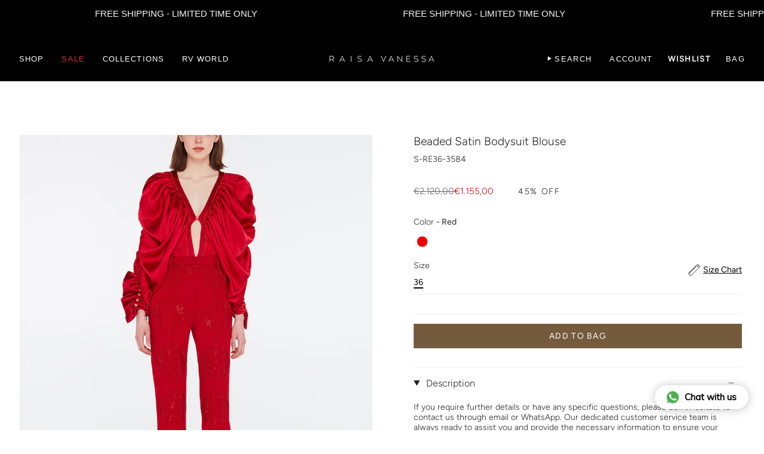

--- FILE ---
content_type: text/html; charset=utf-8
request_url: https://tr.raisavanessa.com/products/beaded-satin-bodysuit-blouse
body_size: 89397
content:
<!doctype html>
<html class="no-js no-touch supports-no-cookies" lang="en">
<head>
<!-- Start cookieyes banner --> <script id="cookieyes" type="text/javascript" src="https://cdn-cookieyes.com/common/shopify.js"></script> <script id="cookieyes" type="text/javascript" src="https://cdn-cookieyes.com/client_data/9fa385951d875313efe380a0/script.js"></script> <!-- End cookieyes banner -->
<!-- **BEGIN** pushdaddy whatsapp chat // Main Include - DO NOT MODIFY -->
    <link rel="manifest" href="/a/products/raissa-vanessa-tr/manifest.json">
    <!-- **END** pushdaddy whatsapp chat // Main Include - DO NOT MODIFY -->


<script>
window.KiwiSizing = window.KiwiSizing === undefined ? {} : window.KiwiSizing;
KiwiSizing.shop = "raissa-vanessa-tr.myshopify.com";


KiwiSizing.data = {
  collections: "271512404062,281292767326,268065472606,281409421406,281294372958,287179014238,270968553566,287700648030,280725454942,281609666654,289550139486,281428230238,268594806878,281428525150,276310261854,289863598174",
  tags: "%10,AllFWWinter,aw-20,aw-20-sale,AWS1,FW22DOWN,FW3D,price-38,price-sync-for-37,price-sync-for-40,red,sale,satin,shirt,yeni_tum_urunler",
  product: "6906008338526",
  vendor: "RAISA VANESSA",
  type: "SHIRTS",
  title: "Beaded Satin Bodysuit Blouse",
  images: ["\/\/tr.raisavanessa.com\/cdn\/shop\/files\/AW20-T-140-AW20-P-141ON.jpg?v=1747377772","\/\/tr.raisavanessa.com\/cdn\/shop\/files\/AW20-T-140-AW20-P-141YAN2.jpg?v=1747377772","\/\/tr.raisavanessa.com\/cdn\/shop\/files\/AW20-T-140-AW20-P-141ARKA.jpg?v=1747377772","\/\/tr.raisavanessa.com\/cdn\/shop\/files\/AW20-T-140ON_bbd20637-d280-44f2-ae50-bbb1d3e30708.jpg?v=1747377772","\/\/tr.raisavanessa.com\/cdn\/shop\/files\/AW20-T-140ARKA.jpg?v=1747377767"],
  options: [{"name":"Color","position":1,"values":["Red"]},{"name":"Size","position":2,"values":["36"]}],
  variants: [{"id":40353255915614,"title":"Red \/ 36","option1":"Red","option2":"36","option3":null,"sku":"S-RE36-3584","requires_shipping":true,"taxable":true,"featured_image":null,"available":true,"name":"Beaded Satin Bodysuit Blouse - Red \/ 36","public_title":"Red \/ 36","options":["Red","36"],"price":5250000,"weight":0,"compare_at_price":10075000,"inventory_management":"shopify","barcode":"AW20-T-140-Red-36","requires_selling_plan":false,"selling_plan_allocations":[]}],
};

</script>

  <meta charset="UTF-8">
  <meta http-equiv="X-UA-Compatible" content="IE=edge">
  <meta name="viewport" content="width=device-width, initial-scale=1.0">
  <meta name="theme-color" content="#212121">
  <link rel="canonical" href="https://tr.raisavanessa.com/products/beaded-satin-bodysuit-blouse">
  <link rel="preconnect" href="https://cdn.shopify.com" crossorigin>
  <!-- ======================= Broadcast Theme V5.2.0 ========================= --><link rel="preconnect" href="https://fonts.shopifycdn.com" crossorigin><link href="//tr.raisavanessa.com/cdn/shop/t/11/assets/theme.css?v=43703744032785209741767606268" as="style" rel="preload">
  <link href="//tr.raisavanessa.com/cdn/shop/t/11/assets/vendor.js?v=93779096473886333451724841862" as="script" rel="preload">
  <link href="//tr.raisavanessa.com/cdn/shop/t/11/assets/theme.js?v=72134138529993299711725390050" as="script" rel="preload">

    <link rel="icon" type="image/png" href="//tr.raisavanessa.com/cdn/shop/files/181_LOGOLAR_1__9770-1.png?crop=center&height=32&v=1697793175&width=32">
  

  <!-- Title and description ================================================ -->
  
  <title>
    
    Beaded Satin Bodysuit Blouse
    
    
    
      &ndash; RAISA VANESSA
    
  </title>

  
    <meta name="description" content="If you require further details or have any specific questions, please don&#39;t hesitate to contact us through email or WhatsApp. Our dedicated customer service team is always ready to assist you and provide the necessary information to ensure your satisfaction.Please note: All our products are designed with high-quality m">
  

  <meta property="og:site_name" content="RAISA VANESSA">
<meta property="og:url" content="https://tr.raisavanessa.com/products/beaded-satin-bodysuit-blouse">
<meta property="og:title" content="Beaded Satin Bodysuit Blouse">
<meta property="og:type" content="product">
<meta property="og:description" content="If you require further details or have any specific questions, please don&#39;t hesitate to contact us through email or WhatsApp. Our dedicated customer service team is always ready to assist you and provide the necessary information to ensure your satisfaction.Please note: All our products are designed with high-quality m"><meta property="og:image" content="http://tr.raisavanessa.com/cdn/shop/files/AW20-T-140-AW20-P-141ON.jpg?v=1747377772">
  <meta property="og:image:secure_url" content="https://tr.raisavanessa.com/cdn/shop/files/AW20-T-140-AW20-P-141ON.jpg?v=1747377772">
  <meta property="og:image:width" content="800">
  <meta property="og:image:height" content="1000"><meta property="og:price:amount" content="52,500.00">
  <meta property="og:price:currency" content="TRY"><meta name="twitter:card" content="summary_large_image">
<meta name="twitter:title" content="Beaded Satin Bodysuit Blouse">
<meta name="twitter:description" content="If you require further details or have any specific questions, please don&#39;t hesitate to contact us through email or WhatsApp. Our dedicated customer service team is always ready to assist you and provide the necessary information to ensure your satisfaction.Please note: All our products are designed with high-quality m">

  <!-- CSS ================================================================== -->

  <link href="//tr.raisavanessa.com/cdn/shop/t/11/assets/font-settings.css?v=21923636478956061701767606269" rel="stylesheet" type="text/css" media="all" />

  
<style data-shopify>

:root {--scrollbar-width: 0px;





--COLOR-VIDEO-BG: #f2f2f2;
--COLOR-BG-BRIGHTER: #f2f2f2;--COLOR-BG: #ffffff;--COLOR-BG-ALPHA-25: rgba(255, 255, 255, 0.25);
--COLOR-BG-TRANSPARENT: rgba(255, 255, 255, 0);
--COLOR-BG-SECONDARY: #ede1ca;
--COLOR-BG-SECONDARY-LIGHTEN: #ffffff;
--COLOR-BG-RGB: 255, 255, 255;

--COLOR-TEXT-DARK: #000000;
--COLOR-TEXT: #212121;
--COLOR-TEXT-LIGHT: #646464;


/* === Opacity shades of grey ===*/
--COLOR-A5:  rgba(33, 33, 33, 0.05);
--COLOR-A10: rgba(33, 33, 33, 0.1);
--COLOR-A15: rgba(33, 33, 33, 0.15);
--COLOR-A20: rgba(33, 33, 33, 0.2);
--COLOR-A25: rgba(33, 33, 33, 0.25);
--COLOR-A30: rgba(33, 33, 33, 0.3);
--COLOR-A35: rgba(33, 33, 33, 0.35);
--COLOR-A40: rgba(33, 33, 33, 0.4);
--COLOR-A45: rgba(33, 33, 33, 0.45);
--COLOR-A50: rgba(33, 33, 33, 0.5);
--COLOR-A55: rgba(33, 33, 33, 0.55);
--COLOR-A60: rgba(33, 33, 33, 0.6);
--COLOR-A65: rgba(33, 33, 33, 0.65);
--COLOR-A70: rgba(33, 33, 33, 0.7);
--COLOR-A75: rgba(33, 33, 33, 0.75);
--COLOR-A80: rgba(33, 33, 33, 0.8);
--COLOR-A85: rgba(33, 33, 33, 0.85);
--COLOR-A90: rgba(33, 33, 33, 0.9);
--COLOR-A95: rgba(33, 33, 33, 0.95);

--COLOR-BORDER: rgb(240, 240, 240);
--COLOR-BORDER-LIGHT: #f6f6f6;
--COLOR-BORDER-HAIRLINE: #f7f7f7;
--COLOR-BORDER-DARK: #bdbdbd;/* === Bright color ===*/
--COLOR-PRIMARY: #212121;
--COLOR-PRIMARY-HOVER: #000000;
--COLOR-PRIMARY-FADE: rgba(33, 33, 33, 0.05);
--COLOR-PRIMARY-FADE-HOVER: rgba(33, 33, 33, 0.1);
--COLOR-PRIMARY-LIGHT: #855656;--COLOR-PRIMARY-OPPOSITE: #ffffff;



/* === link Color ===*/
--COLOR-LINK: #212121;
--COLOR-LINK-HOVER: rgba(33, 33, 33, 0.7);
--COLOR-LINK-FADE: rgba(33, 33, 33, 0.05);
--COLOR-LINK-FADE-HOVER: rgba(33, 33, 33, 0.1);--COLOR-LINK-OPPOSITE: #ffffff;


/* === Product grid sale tags ===*/
--COLOR-SALE-BG: rgba(0,0,0,0);
--COLOR-SALE-TEXT: #212121;--COLOR-SALE-TEXT-SECONDARY: rgba(0,0,0,0);

/* === Product grid badges ===*/
--COLOR-BADGE-BG: #ffffff;
--COLOR-BADGE-TEXT: #212121;

/* === Product sale color ===*/
--COLOR-SALE: #d20000;

/* === Gray background on Product grid items ===*/--filter-bg: 1.0;/* === Helper colors for form error states ===*/
--COLOR-ERROR: #721C24;
--COLOR-ERROR-BG: #F8D7DA;
--COLOR-ERROR-BORDER: #F5C6CB;



  --RADIUS: 0px;
  --RADIUS-SELECT: 0px;

--COLOR-HEADER-BG: #ffffff;--COLOR-HEADER-BG-TRANSPARENT: rgba(255, 255, 255, 0);
--COLOR-HEADER-LINK: #ffffff;
--COLOR-HEADER-LINK-HOVER: rgba(255, 255, 255, 0.7);

--COLOR-MENU-BG: #000000;
--COLOR-MENU-LINK: #ffffff;
--COLOR-MENU-LINK-HOVER: rgba(255, 255, 255, 0.7);
--COLOR-SUBMENU-BG: rgba(0,0,0,0);
--COLOR-SUBMENU-LINK: #ffffff;
--COLOR-SUBMENU-LINK-HOVER: rgba(255, 255, 255, 0.7);
--COLOR-SUBMENU-TEXT-LIGHT: rgba(179, 179, 179, 0.7);
--COLOR-MENU-TRANSPARENT: #ffffff;
--COLOR-MENU-TRANSPARENT-HOVER: rgba(255, 255, 255, 0.7);--COLOR-FOOTER-BG: #ffffff;
--COLOR-FOOTER-BG-HAIRLINE: #f7f7f7;
--COLOR-FOOTER-TEXT: #000000;
--COLOR-FOOTER-TEXT-A35: rgba(0, 0, 0, 0.35);
--COLOR-FOOTER-TEXT-A75: rgba(0, 0, 0, 0.75);
--COLOR-FOOTER-LINK: #000000;
--COLOR-FOOTER-LINK-HOVER: rgba(0, 0, 0, 0.7);
--COLOR-FOOTER-BORDER: #ffffff;

--TRANSPARENT: rgba(255, 255, 255, 0);

/* === Default overlay opacity ===*/
--overlay-opacity: 0;
--underlay-opacity: 1;
--underlay-bg: rgba(0,0,0,0.4);

/* === Custom Cursor ===*/
--ICON-ZOOM-IN: url( "//tr.raisavanessa.com/cdn/shop/t/11/assets/icon-zoom-in.svg?v=182473373117644429561724841862" );
--ICON-ZOOM-OUT: url( "//tr.raisavanessa.com/cdn/shop/t/11/assets/icon-zoom-out.svg?v=101497157853986683871724841862" );

/* === Custom Icons ===*/


  
  --ICON-ADD-BAG: url( "//tr.raisavanessa.com/cdn/shop/t/11/assets/icon-add-bag.svg?v=23763382405227654651724841862" );
  --ICON-ADD-CART: url( "//tr.raisavanessa.com/cdn/shop/t/11/assets/icon-add-cart.svg?v=3962293684743587821724841862" );
  --ICON-ARROW-LEFT: url( "//tr.raisavanessa.com/cdn/shop/t/11/assets/icon-arrow-left.svg?v=136066145774695772731724841862" );
  --ICON-ARROW-RIGHT: url( "//tr.raisavanessa.com/cdn/shop/t/11/assets/icon-arrow-right.svg?v=150928298113663093401724841862" );
  --ICON-SELECT: url("//tr.raisavanessa.com/cdn/shop/t/11/assets/icon-select.svg?v=167170173659852274001724841862");


--PRODUCT-GRID-ASPECT-RATIO: 150.0%;

/* === Typography ===*/
--FONT-WEIGHT-BODY: 300;
--FONT-WEIGHT-BODY-BOLD: 400;

--FONT-STACK-BODY: Figtree, sans-serif;
--FONT-STYLE-BODY: normal;
--FONT-STYLE-BODY-ITALIC: italic;
--FONT-ADJUST-BODY: 1.0;

--FONT-WEIGHT-HEADING: 300;
--FONT-WEIGHT-HEADING-BOLD: 400;

--FONT-UPPERCASE-HEADING: none;

--FONT-STACK-HEADING: Figtree, sans-serif;
--FONT-STYLE-HEADING: normal;
--FONT-STYLE-HEADING-ITALIC: italic;
--FONT-ADJUST-HEADING: 1.1;

--FONT-STACK-NAV: Figtree, sans-serif;
--FONT-STYLE-NAV: normal;
--FONT-STYLE-NAV-ITALIC: italic;
--FONT-ADJUST-NAV: 0.9;

--FONT-WEIGHT-NAV: 300;
--FONT-WEIGHT-NAV-BOLD: 400;

--FONT-SIZE-BASE: 1.0rem;
--FONT-SIZE-BASE-PERCENT: 1.0;

/* === Parallax ===*/
--PARALLAX-STRENGTH-MIN: 120.0%;
--PARALLAX-STRENGTH-MAX: 130.0%;--COLUMNS: 4;
--COLUMNS-MEDIUM: 3;
--COLUMNS-SMALL: 2;
--COLUMNS-MOBILE: 1;--LAYOUT-OUTER: 32px;
  --LAYOUT-GUTTER: 32px;
  --LAYOUT-OUTER-MEDIUM: 22px;
  --LAYOUT-GUTTER-MEDIUM: 22px;
  --LAYOUT-OUTER-SMALL: 16px;
  --LAYOUT-GUTTER-SMALL: 16px;--base-animation-delay: 0ms;
--line-height-normal: 1.375; /* Equals to line-height: normal; */--SIDEBAR-WIDTH: 270px;
  --SIDEBAR-WIDTH-MEDIUM: 258px;--DRAWER-WIDTH: 380px;--ICON-STROKE-WIDTH: 1px;/* === Button General ===*/
--BTN-FONT-STACK: Figtree, sans-serif;
--BTN-FONT-WEIGHT: 400;
--BTN-FONT-STYLE: normal;
--BTN-FONT-SIZE: 13px;

--BTN-LETTER-SPACING: 0.1em;
--BTN-UPPERCASE: uppercase;
--BTN-TEXT-ARROW-OFFSET: -1px;

/* === Button Primary ===*/
--BTN-PRIMARY-BORDER-COLOR: #755b3d;
--BTN-PRIMARY-BG-COLOR: #755b3d;
--BTN-PRIMARY-TEXT-COLOR: #ffffff;


  --BTN-PRIMARY-BG-COLOR-BRIGHTER: #644e34;


/* === Button Secondary ===*/
--BTN-SECONDARY-BORDER-COLOR: #212121;
--BTN-SECONDARY-BG-COLOR: rgba(0,0,0,0);
--BTN-SECONDARY-TEXT-COLOR: rgba(0,0,0,0);


  --BTN-SECONDARY-BG-COLOR-BRIGHTER: rgba(26, 26, 26, 0.0);


/* === Button White ===*/
--TEXT-BTN-BORDER-WHITE: #fff;
--TEXT-BTN-BG-WHITE: #fff;
--TEXT-BTN-WHITE: #000;
--TEXT-BTN-BG-WHITE-BRIGHTER: #f2f2f2;

/* === Button Black ===*/
--TEXT-BTN-BG-BLACK: #000;
--TEXT-BTN-BORDER-BLACK: #000;
--TEXT-BTN-BLACK: #fff;
--TEXT-BTN-BG-BLACK-BRIGHTER: #1a1a1a;

/* === Cart Gradient ===*/


  --FREE-SHIPPING-GRADIENT: linear-gradient(to right, var(--COLOR-PRIMARY-LIGHT) 0%, var(--COLOR-PRIMARY) 100%);


}

::backdrop {
  --underlay-opacity: 1;
  --underlay-bg: rgba(0,0,0,0.4);
}
</style>


  <link href="//tr.raisavanessa.com/cdn/shop/t/11/assets/theme.css?v=43703744032785209741767606268" rel="stylesheet" type="text/css" media="all" />

<script>
    if (window.navigator.userAgent.indexOf('MSIE ') > 0 || window.navigator.userAgent.indexOf('Trident/') > 0) {
      document.documentElement.className = document.documentElement.className + ' ie';

      var scripts = document.getElementsByTagName('script')[0];
      var polyfill = document.createElement("script");
      polyfill.defer = true;
      polyfill.src = "//tr.raisavanessa.com/cdn/shop/t/11/assets/ie11.js?v=144489047535103983231724841862";

      scripts.parentNode.insertBefore(polyfill, scripts);
    } else {
      document.documentElement.className = document.documentElement.className.replace('no-js', 'js');
    }

    document.documentElement.style.setProperty('--scrollbar-width', `${getScrollbarWidth()}px`);

    function getScrollbarWidth() {
      // Creating invisible container
      const outer = document.createElement('div');
      outer.style.visibility = 'hidden';
      outer.style.overflow = 'scroll'; // forcing scrollbar to appear
      outer.style.msOverflowStyle = 'scrollbar'; // needed for WinJS apps
      document.documentElement.appendChild(outer);

      // Creating inner element and placing it in the container
      const inner = document.createElement('div');
      outer.appendChild(inner);

      // Calculating difference between container's full width and the child width
      const scrollbarWidth = outer.offsetWidth - inner.offsetWidth;

      // Removing temporary elements from the DOM
      outer.parentNode.removeChild(outer);

      return scrollbarWidth;
    }

    let root = '/';
    if (root[root.length - 1] !== '/') {
      root = root + '/';
    }

    window.theme = {
      routes: {
        root: root,
        cart_url: '/cart',
        cart_add_url: '/cart/add',
        cart_change_url: '/cart/change',
        product_recommendations_url: '/recommendations/products',
        predictive_search_url: '/search/suggest',
        addresses_url: '/account/addresses'
      },
      assets: {
        photoswipe: '//tr.raisavanessa.com/cdn/shop/t/11/assets/photoswipe.js?v=162613001030112971491724841862',
        smoothscroll: '//tr.raisavanessa.com/cdn/shop/t/11/assets/smoothscroll.js?v=37906625415260927261724841862',
      },
      strings: {
        addToCart: "Add to Bag",
        cartAcceptanceError: "You must accept our terms and conditions.",
        soldOut: "Sold Out",
        from: "",
        preOrder: "Pre-order",
        sale: "Sale",
        subscription: "Subscription",
        unavailable: "Unavailable",
        unitPrice: "Unit price",
        unitPriceSeparator: "per",
        shippingCalcSubmitButton: "Calculate shipping",
        shippingCalcSubmitButtonDisabled: "Calculating...",
        selectValue: "Select value",
        selectColor: "Select color",
        oneColor: "color",
        otherColor: "colors",
        upsellAddToCart: "Add",
        free: "Free",
        swatchesColor: "Color, Colour"
      },
      settings: {
        customerLoggedIn: null ? true : false,
        cartDrawerEnabled: true,
        enableQuickAdd: false,
        enableAnimations: true,
        variantOnSale: true,
      },
      moneyFormat: false ? "{{amount}}TL" : "{{amount}}TL",
      moneyWithoutCurrencyFormat: "{{amount}}TL",
      moneyWithCurrencyFormat: "{{amount}}TL",
      subtotal: 0,
      info: {
        name: 'broadcast'
      },
      version: '5.2.0'
    };

    if (window.performance) {
      window.performance.mark('init');
    } else {
      window.fastNetworkAndCPU = false;
    }
  </script>

  
    <script src="//tr.raisavanessa.com/cdn/shopifycloud/storefront/assets/themes_support/shopify_common-5f594365.js" defer="defer"></script>
  

  <!-- Theme Javascript ============================================================== -->
  <script src="//tr.raisavanessa.com/cdn/shop/t/11/assets/vendor.js?v=93779096473886333451724841862" defer="defer"></script>
  <script src="//tr.raisavanessa.com/cdn/shop/t/11/assets/theme.js?v=72134138529993299711725390050" defer="defer"></script><!-- Shopify app scripts =========================================================== -->

  <script>window.performance && window.performance.mark && window.performance.mark('shopify.content_for_header.start');</script><meta name="google-site-verification" content="oG_W0FuEf49CDbAweS3v93GOhH2zQWsoeGwbxNm-Jgk">
<meta id="shopify-digital-wallet" name="shopify-digital-wallet" content="/54884663390/digital_wallets/dialog">
<link rel="alternate" type="application/json+oembed" href="https://tr.raisavanessa.com/products/beaded-satin-bodysuit-blouse.oembed">
<script async="async" src="/checkouts/internal/preloads.js?locale=en-TR"></script>
<script id="shopify-features" type="application/json">{"accessToken":"b67ffabdf7849fd8a51b1ec178ff0863","betas":["rich-media-storefront-analytics"],"domain":"tr.raisavanessa.com","predictiveSearch":true,"shopId":54884663390,"locale":"en"}</script>
<script>var Shopify = Shopify || {};
Shopify.shop = "raissa-vanessa-tr.myshopify.com";
Shopify.locale = "en";
Shopify.currency = {"active":"TRY","rate":"1.0"};
Shopify.country = "TR";
Shopify.theme = {"name":"28 AUG COPY MC","id":126975115358,"schema_name":"Broadcast","schema_version":"5.2.0","theme_store_id":868,"role":"main"};
Shopify.theme.handle = "null";
Shopify.theme.style = {"id":null,"handle":null};
Shopify.cdnHost = "tr.raisavanessa.com/cdn";
Shopify.routes = Shopify.routes || {};
Shopify.routes.root = "/";</script>
<script type="module">!function(o){(o.Shopify=o.Shopify||{}).modules=!0}(window);</script>
<script>!function(o){function n(){var o=[];function n(){o.push(Array.prototype.slice.apply(arguments))}return n.q=o,n}var t=o.Shopify=o.Shopify||{};t.loadFeatures=n(),t.autoloadFeatures=n()}(window);</script>
<script id="shop-js-analytics" type="application/json">{"pageType":"product"}</script>
<script defer="defer" async type="module" src="//tr.raisavanessa.com/cdn/shopifycloud/shop-js/modules/v2/client.init-shop-cart-sync_DlSlHazZ.en.esm.js"></script>
<script defer="defer" async type="module" src="//tr.raisavanessa.com/cdn/shopifycloud/shop-js/modules/v2/chunk.common_D16XZWos.esm.js"></script>
<script type="module">
  await import("//tr.raisavanessa.com/cdn/shopifycloud/shop-js/modules/v2/client.init-shop-cart-sync_DlSlHazZ.en.esm.js");
await import("//tr.raisavanessa.com/cdn/shopifycloud/shop-js/modules/v2/chunk.common_D16XZWos.esm.js");

  window.Shopify.SignInWithShop?.initShopCartSync?.({"fedCMEnabled":true,"windoidEnabled":true});

</script>
<script>(function() {
  var isLoaded = false;
  function asyncLoad() {
    if (isLoaded) return;
    isLoaded = true;
    var urls = ["https:\/\/api.preproduct.io\/preproduct-embed.js?shop=raissa-vanessa-tr.myshopify.com","https:\/\/app.kiwisizing.com\/web\/js\/dist\/kiwiSizing\/plugin\/SizingPlugin.prod.js?v=330\u0026shop=raissa-vanessa-tr.myshopify.com","https:\/\/cdn.shopify.com\/s\/files\/1\/0033\/3538\/9233\/files\/pushdaddy_a7.js?shop=raissa-vanessa-tr.myshopify.com","https:\/\/bku.sfo2.cdn.digitaloceanspaces.com\/Sv4.js?m=m12000\u0026shop=raissa-vanessa-tr.myshopify.com","https:\/\/cdn.shopify.com\/s\/files\/1\/0033\/3538\/9233\/files\/pushdaddy_a7_livechat1_new2.js?shop=raissa-vanessa-tr.myshopify.com","https:\/\/cdn.shopify.com\/s\/files\/1\/0033\/3538\/9233\/files\/jsfornothingg.js?shop=raissa-vanessa-tr.myshopify.com","https:\/\/cdn.shopify.com\/s\/files\/1\/0033\/3538\/9233\/files\/pushdaddy_a7_livechat1_new2.js?v=1707659950\u0026shop=raissa-vanessa-tr.myshopify.com"];
    for (var i = 0; i < urls.length; i++) {
      var s = document.createElement('script');
      s.type = 'text/javascript';
      s.async = true;
      s.src = urls[i];
      var x = document.getElementsByTagName('script')[0];
      x.parentNode.insertBefore(s, x);
    }
  };
  if(window.attachEvent) {
    window.attachEvent('onload', asyncLoad);
  } else {
    window.addEventListener('load', asyncLoad, false);
  }
})();</script>
<script id="__st">var __st={"a":54884663390,"offset":10800,"reqid":"d732eac4-4be4-48a0-b9f9-2dac6b204fe3-1768581372","pageurl":"tr.raisavanessa.com\/products\/beaded-satin-bodysuit-blouse","u":"f3f28773a2f9","p":"product","rtyp":"product","rid":6906008338526};</script>
<script>window.ShopifyPaypalV4VisibilityTracking = true;</script>
<script id="captcha-bootstrap">!function(){'use strict';const t='contact',e='account',n='new_comment',o=[[t,t],['blogs',n],['comments',n],[t,'customer']],c=[[e,'customer_login'],[e,'guest_login'],[e,'recover_customer_password'],[e,'create_customer']],r=t=>t.map((([t,e])=>`form[action*='/${t}']:not([data-nocaptcha='true']) input[name='form_type'][value='${e}']`)).join(','),a=t=>()=>t?[...document.querySelectorAll(t)].map((t=>t.form)):[];function s(){const t=[...o],e=r(t);return a(e)}const i='password',u='form_key',d=['recaptcha-v3-token','g-recaptcha-response','h-captcha-response',i],f=()=>{try{return window.sessionStorage}catch{return}},m='__shopify_v',_=t=>t.elements[u];function p(t,e,n=!1){try{const o=window.sessionStorage,c=JSON.parse(o.getItem(e)),{data:r}=function(t){const{data:e,action:n}=t;return t[m]||n?{data:e,action:n}:{data:t,action:n}}(c);for(const[e,n]of Object.entries(r))t.elements[e]&&(t.elements[e].value=n);n&&o.removeItem(e)}catch(o){console.error('form repopulation failed',{error:o})}}const l='form_type',E='cptcha';function T(t){t.dataset[E]=!0}const w=window,h=w.document,L='Shopify',v='ce_forms',y='captcha';let A=!1;((t,e)=>{const n=(g='f06e6c50-85a8-45c8-87d0-21a2b65856fe',I='https://cdn.shopify.com/shopifycloud/storefront-forms-hcaptcha/ce_storefront_forms_captcha_hcaptcha.v1.5.2.iife.js',D={infoText:'Protected by hCaptcha',privacyText:'Privacy',termsText:'Terms'},(t,e,n)=>{const o=w[L][v],c=o.bindForm;if(c)return c(t,g,e,D).then(n);var r;o.q.push([[t,g,e,D],n]),r=I,A||(h.body.append(Object.assign(h.createElement('script'),{id:'captcha-provider',async:!0,src:r})),A=!0)});var g,I,D;w[L]=w[L]||{},w[L][v]=w[L][v]||{},w[L][v].q=[],w[L][y]=w[L][y]||{},w[L][y].protect=function(t,e){n(t,void 0,e),T(t)},Object.freeze(w[L][y]),function(t,e,n,w,h,L){const[v,y,A,g]=function(t,e,n){const i=e?o:[],u=t?c:[],d=[...i,...u],f=r(d),m=r(i),_=r(d.filter((([t,e])=>n.includes(e))));return[a(f),a(m),a(_),s()]}(w,h,L),I=t=>{const e=t.target;return e instanceof HTMLFormElement?e:e&&e.form},D=t=>v().includes(t);t.addEventListener('submit',(t=>{const e=I(t);if(!e)return;const n=D(e)&&!e.dataset.hcaptchaBound&&!e.dataset.recaptchaBound,o=_(e),c=g().includes(e)&&(!o||!o.value);(n||c)&&t.preventDefault(),c&&!n&&(function(t){try{if(!f())return;!function(t){const e=f();if(!e)return;const n=_(t);if(!n)return;const o=n.value;o&&e.removeItem(o)}(t);const e=Array.from(Array(32),(()=>Math.random().toString(36)[2])).join('');!function(t,e){_(t)||t.append(Object.assign(document.createElement('input'),{type:'hidden',name:u})),t.elements[u].value=e}(t,e),function(t,e){const n=f();if(!n)return;const o=[...t.querySelectorAll(`input[type='${i}']`)].map((({name:t})=>t)),c=[...d,...o],r={};for(const[a,s]of new FormData(t).entries())c.includes(a)||(r[a]=s);n.setItem(e,JSON.stringify({[m]:1,action:t.action,data:r}))}(t,e)}catch(e){console.error('failed to persist form',e)}}(e),e.submit())}));const S=(t,e)=>{t&&!t.dataset[E]&&(n(t,e.some((e=>e===t))),T(t))};for(const o of['focusin','change'])t.addEventListener(o,(t=>{const e=I(t);D(e)&&S(e,y())}));const B=e.get('form_key'),M=e.get(l),P=B&&M;t.addEventListener('DOMContentLoaded',(()=>{const t=y();if(P)for(const e of t)e.elements[l].value===M&&p(e,B);[...new Set([...A(),...v().filter((t=>'true'===t.dataset.shopifyCaptcha))])].forEach((e=>S(e,t)))}))}(h,new URLSearchParams(w.location.search),n,t,e,['guest_login'])})(!0,!0)}();</script>
<script integrity="sha256-4kQ18oKyAcykRKYeNunJcIwy7WH5gtpwJnB7kiuLZ1E=" data-source-attribution="shopify.loadfeatures" defer="defer" src="//tr.raisavanessa.com/cdn/shopifycloud/storefront/assets/storefront/load_feature-a0a9edcb.js" crossorigin="anonymous"></script>
<script data-source-attribution="shopify.dynamic_checkout.dynamic.init">var Shopify=Shopify||{};Shopify.PaymentButton=Shopify.PaymentButton||{isStorefrontPortableWallets:!0,init:function(){window.Shopify.PaymentButton.init=function(){};var t=document.createElement("script");t.src="https://tr.raisavanessa.com/cdn/shopifycloud/portable-wallets/latest/portable-wallets.en.js",t.type="module",document.head.appendChild(t)}};
</script>
<script data-source-attribution="shopify.dynamic_checkout.buyer_consent">
  function portableWalletsHideBuyerConsent(e){var t=document.getElementById("shopify-buyer-consent"),n=document.getElementById("shopify-subscription-policy-button");t&&n&&(t.classList.add("hidden"),t.setAttribute("aria-hidden","true"),n.removeEventListener("click",e))}function portableWalletsShowBuyerConsent(e){var t=document.getElementById("shopify-buyer-consent"),n=document.getElementById("shopify-subscription-policy-button");t&&n&&(t.classList.remove("hidden"),t.removeAttribute("aria-hidden"),n.addEventListener("click",e))}window.Shopify?.PaymentButton&&(window.Shopify.PaymentButton.hideBuyerConsent=portableWalletsHideBuyerConsent,window.Shopify.PaymentButton.showBuyerConsent=portableWalletsShowBuyerConsent);
</script>
<script data-source-attribution="shopify.dynamic_checkout.cart.bootstrap">document.addEventListener("DOMContentLoaded",(function(){function t(){return document.querySelector("shopify-accelerated-checkout-cart, shopify-accelerated-checkout")}if(t())Shopify.PaymentButton.init();else{new MutationObserver((function(e,n){t()&&(Shopify.PaymentButton.init(),n.disconnect())})).observe(document.body,{childList:!0,subtree:!0})}}));
</script>
<script id='scb4127' type='text/javascript' async='' src='https://tr.raisavanessa.com/cdn/shopifycloud/privacy-banner/storefront-banner.js'></script><script id="sections-script" data-sections="footer" defer="defer" src="//tr.raisavanessa.com/cdn/shop/t/11/compiled_assets/scripts.js?v=2427"></script>
<script>window.performance && window.performance.mark && window.performance.mark('shopify.content_for_header.end');</script>

  <script> window.ppNoCartTag = true; </script> 
  <script>
      window.addEventListener('ppJustLaunched', () => {
        let checkWishListVis = () => {
            let wishList = document.querySelector(`.swym-btn-container`);
            if (PPmasterElement().style.display == `none`){
                  if (wishList) wishList.style.cssText = ``
            } else {
                  if (wishList) wishList.style.cssText = `display: none !important;`
            }
        }
        checkWishListVis()
        window.addEventListener('locationchange', () => {
          setTimeout(() => { checkWishListVis() }, 300);
        });

        let hidePageElements = (vis) => {
            let display = (vis) ? `none` : ``
            Array.from( document.querySelectorAll('.header-sections') ).forEach( x => { x.style.display = display } )
        }
        let ppButton = PPmasterElement();
        let ppClose = document.querySelector('.pp-overlay-close');
        ppButton.addEventListener( 'click', function(){ hidePageElements(true) } )
        ppClose.addEventListener( 'click', function(){ hidePageElements(false) } )

      })
  </script>

  <script id="hukmegamenu-data" type="application/json">{}</script>
  <!-- BEGIN app block: shopify://apps/pushdaddy-whatsapp-chat-api/blocks/app-embed/e3f2054d-bf7b-4e63-8db3-00712592382c -->
  
<script>
   var random_numberyryt = "id" + Math.random().toString(16).slice(2);
</script>

 <div id="shopify-block-placeholder_pdaddychat" class="shopify-block shopify-app-block" data-block-handle="app-embed">
 </div>

<script>
  document.getElementById('shopify-block-placeholder_pdaddychat').id = 'shopify-block-' + random_numberyryt;
if (!window.wwhatsappJs_new2a) {
    try {
        window.wwhatsappJs_new2a = {};
        wwhatsappJs_new2a.WhatsApp_new2a = {
            metafields: {
                shop: "raissa-vanessa-tr.myshopify.com",
                settings: {"block_order":["15000273801"],"blocks":{"15000273801":{"disabled":"0","number":"905418817171","name":"EMEL","label":"Sales","avatar":"https://cdn.shopify.com/s/files/1/0033/3538/9233/files/Female-1.png?v=1628343022","online":"0","timezone":"Europe/Istanbul","cid":"15000273801","ciiid":"187810","websiteee":"tr.raisavanessa.com","sunday":{"enabled":"1","range":"540,1080"},"monday":{"enabled":"1","range":"540,1080"},"tuesday":{"enabled":"1","range":"540,1080"},"wednesday":{"enabled":"1","range":"540,1080"},"thursday":{"enabled":"1","range":"540,1080"},"friday":{"enabled":"1","range":"540,1080"},"saturday":{"enabled":"1","range":"0,0"},"offline":"","chat":{"enabled":"1","greeting":"Thank you for contacting Raisa Vanessa. How we can help you?"},"message":"","page_url":"0"}},"style":{"pattern":"24","customized":{"enabled":"0","color":"#FFF","background":"#102033","background_img":"","svg_color":"","background_img_main":"https://cdn.shopify.com/s/files/1/0033/3538/9233/files/icon-88881500.png","button_animation":"","background_pic_header":"","auto_start":"9999000","hide_buttonsx":"0","icon_width":"60","chat_width":"376","border_radius":"50","icon_position":"50","compact_normal":"2","secondary_button":"0","secondary_button_link":"","secondary_text":"","pages_display":"/pages/,/,/collections/,/products/,/cart/,/orders/,/checkouts/,/blogs/,/password/","updown_bottom":"38","labelradius":"8","updown_bottom_m":"20","updown_bottom2":"0","widget_optin":"","leftright_label":"0","updown_share":"30","secondary_button_bgcolor":"#FFFFFF","secondary_button_tcolor":"#0084FF","secondary_button_lcolor":"#0084FF","leftt_rightt":"2","leftt_rightt_sec":"12","animation_count":"onlythree","font_weight":"600","animation_iteration":"3","extend_header_img":"0","font":"Muli","font_size":"16","abandned_cart_enabled":"1","auto_hide_share":"10000000000","auto_hide_chat":"999999999000","final_leftright_second_position":"left","remove_bottom":"1","header_text_color":"","header_bg_color":"#","pushnotifiction":"1","share_icons_display":"Whatsapp","share_size":"40","share_radius":"0","svg_yes":"1500","svg_yes_icon":"2","share_trans":"0","what_bg":"","body_bgcolor":"","abandoned_kakkar":"0","shadow_yn":"1","mobile_label_yn":"1","google_ec":"whatsapp_pushdaddy","google_el":"whatsapp_pushdaddy","google_ea":"whatsapp_pushdaddy","fpixel_en":"whatsapp_pushdaddy","insta_username":"","fb_username":"","email_username":"","faq_yn":"0","chatbox_radius":"8","clicktcart_text":"We are 24x7 available for chat. feel free to chat","live_whatsapp":"1","live_whatsapp_mobile":"1","bot_yn":"0","advance_bot":"0","botus":"1","clicktcart_anim_c":"pwapp-onlyonce","clicktcart":"0","ctaction_animation":"","order_conf":false,"whatsapp_yn":"0","header_posit_img":"center","remove_bg":"0","img_cntt":"9999999999999999","ordertrack_url":"","chatbox_height":"70","title_textsize":"24","waving_img":"","merged_icons":"0","merged_icons_display":"NO","blink_circle":"0","blink_animation":"pwapp-zooml","blink_circle_color":"","blink_circle_bg":"","trackingon":"0","chatnow_color":"#000","label_bgcolor":"#fff","faq_color":"","leftrightclose":"right","header_flat":"1","adddv_bott":"","etext1":"Please introduce yourself","etext2":"Enter your email","etext3":"Send","etext4":"Thank You","etext5":"2000","scaleicon":"1","scaleicon_m":"1","emailpop":"0","signuppopup":"","flyer_chat":"0","flyer_chat_m":"0","flyer_text":"","flyer_img":"","merge_bot_button":"0","wallyn":"0","lang_support":"en"}},"share":{"desktop":{"disabled":"1","position":"left"},"mobile":{"disabled":"1","position":"left"},"style":{"color":"#332007","background":"#FFC229"},"texts":{"button":"","message":""}},"push_notif":{"headertttext":"Never miss a sale 🛍️","bodytextt":"Subscribe to get updates on new products and exclusive promotions","acceppttextt":"Accept","dennnyyextt":"Deny"},"addtocart":{"style":{"mobile":"0","desktop":"0","replace_yn":"0","but_bgcolor":"","but_tcolor":"","but_fsize":"0","but_radius":"0","button_wid":"0","button_pad":"0","but_bor_col":"","but_bor_wid":"0"},"texts":{"but_label1":"","but_link1":"","but_label2":"","but_link2":""}},"faq_quick_reply":[],"faq_block_order":[],"faq_blocks":[],"faq_texts":{"category":"FAQ Categories","featured":"General questions","search":"Search on Helpdesk","results":"Results for terms","no_results":"Sorry, no results found. Please try another keyword."},"track_url":"https://way2enjoy.com/shopify/1/whatsapp-chat/tracking_1.php","charge":true,"desktop":{"disabled":"0","position":"right","layout":"button_chat"},"mobile":{"disabled":"0","position":"left","layout":"button_chat"},"texts":{"title":"Hi there","description":"Welcome Guest","prefilledt":"","note":"We typically reply within minutes","button":"Chat with us","button_m":"Chat with us","bot_tri_button":"Order Status","placeholder":"Start Chat","emoji_search":"Search emoji…","emoji_frequently":"Frequently used","emoji_people":"People","emoji_nature":"Nature","emoji_objects":"Objects","emoji_places":"Places","emoji_symbols":"Symbols","emoji_not_found":"No emoji could be found"}},
				
            }
        };
        // Any additional code...
    } catch (e) {
        console.error('An error occurred in the script:', e);
    }
}

  const blocksyyy = wwhatsappJs_new2a.WhatsApp_new2a.metafields.settings.blocks;
for (const blockId in blocksyyy) {
    if (blocksyyy.hasOwnProperty(blockId)) {
        const block = blocksyyy[blockId]; 
        const ciiid_value = block.ciiid;   
        const pdaddy_website = block.websiteee;   

		
		
         localStorage.setItem('pdaddy_ciiid', ciiid_value);
		          localStorage.setItem('pdaddy_website', pdaddy_website);
       // console.log(`Stored ciiid for block ${blockId}: ${ciiid_value}`);
    }
}




</script>






<!-- END app block --><!-- BEGIN app block: shopify://apps/swatch-king/blocks/variant-swatch-king/0850b1e4-ba30-4a0d-a8f4-f9a939276d7d -->


















































  <script>
    window.vsk_data = function(){
      return {
        "block_collection_settings": {"alignment":"left","enable":true,"swatch_location":"After image","switch_on_hover":true,"preselect_variant":false,"current_template":"product"},
        "currency": "TRY",
        "currency_symbol": "₺",
        "primary_locale": "en",
        "localized_string": {},
        "app_setting_styles": {"products_swatch_presentation":{"slide_left_button_svg":"","slide_right_button_svg":""},"collections_swatch_presentation":{"minified":false,"minified_products":false,"minified_template":"+{count}","slide_left_button_svg":"","minified_display_count":[3,6],"slide_right_button_svg":""}},
        "app_setting": {"display_logs":false,"default_preset":650059,"pre_hide_strategy":"hide-all-theme-selectors","swatch_url_source":"cdn","product_data_source":"storefront","data_url_source":"cdn","new_script":true},
        "app_setting_config": {"app_execution_strategy":"all","collections_options_disabled":null,"default_swatch_image":"","do_not_select_an_option":{"text":"Select a {{ option_name }}","status":true,"control_add_to_cart":true,"allow_virtual_trigger":true,"make_a_selection_text":"Select a {{ option_name }}","auto_select_options_list":[]},"history_free_group_navigation":true,"notranslate":false,"products_options_disabled":null,"size_chart":{"type":"theme","labels":"size,sizes,taille,größe,tamanho,tamaño,koko,サイズ","position":"right","size_chart_app":"","size_chart_app_css":"","size_chart_app_selector":""},"session_storage_timeout_seconds":60,"enable_swatch":{"cart":{"enable_on_cart_product_grid":true,"enable_on_cart_featured_product":true},"home":{"enable_on_home_product_grid":true,"enable_on_home_featured_product":true},"pages":{"enable_on_custom_product_grid":true,"enable_on_custom_featured_product":true},"article":{"enable_on_article_product_grid":true,"enable_on_article_featured_product":true},"products":{"enable_on_main_product":true,"enable_on_product_grid":true},"collections":{"enable_on_collection_quick_view":true,"enable_on_collection_product_grid":true},"list_collections":{"enable_on_list_collection_quick_view":true,"enable_on_list_collection_product_grid":true}},"product_template":{"group_swatches":true,"variant_swatches":true},"product_batch_size":250,"use_optimized_urls":true,"enable_error_tracking":true,"enable_event_tracking":false,"preset_badge":{"order":[{"name":"sold_out","order":0},{"name":"sale","order":1},{"name":"new","order":2}],"new_badge_text":"NEW","new_badge_color":"#FFFFFF","sale_badge_text":"SALE","sale_badge_color":"#FFFFFF","new_badge_bg_color":"#121212D1","sale_badge_bg_color":"#D91C01D1","sold_out_badge_text":"SOLD OUT","sold_out_badge_color":"#FFFFFF","new_show_when_all_same":false,"sale_show_when_all_same":false,"sold_out_badge_bg_color":"#BBBBBBD1","new_product_max_duration":90,"sold_out_show_when_all_same":true,"min_price_diff_for_sale_badge":5}},
        "theme_settings_map": {"122145505374":102361,"121730728030":102361,"121584877662":102360,"123762671710":102361,"123781972062":102361,"124062990430":102361,"122627686494":102361,"124301246558":102361,"132911759454":102361,"126975115358":102361},
        "theme_settings": {"102361":{"id":102361,"configurations":{"products":{"theme_type":"dawn","swatch_root":{"position":"before","selector":"form[action*=\"\/cart\/add\"], .product__selectors, form .selector-wrapper[data-option-position]","groups_selector":"","section_selector":"body.template-product [data-section-type=\"product\"], body.template-index [data-section-type=\"product\"], .quicklook[style=\"display: block;\"]","secondary_position":"","secondary_selector":"","use_section_as_root":true},"option_selectors":".product__selectors .select-popout__item .select-popout__option, .selector-wrapper select, .selector-wrapper input[type=\"radio\"]","selectors_to_hide":[".product__selectors[data-product-variants]"],"json_data_selector":"","add_to_cart_selector":"[name=\"add\"]","custom_button_params":{"data":[{"value_attribute":"data-value","option_attribute":"id"}],"selected_selector":"[aria-current=\"true\"]"},"option_index_attributes":["data-index","data-option-position","data-object","data-product-option","data-option-index","name"],"add_to_cart_text_selector":"[name=\"add\"]\u003espan","selectors_to_hide_override":"","add_to_cart_enabled_classes":"","add_to_cart_disabled_classes":""},"collections":{"grid_updates":[{"name":"On sale","template":"\u003cspan class=\"sale-box\" {{display_on_available}} {{display_on_sale}}\u003eSale\u003c\/span\u003e","display_position":"bottom","display_selector":".product-item__image","element_selector":".sale-box"},{"name":"price","template":"\u003cspan class=\"new-price\" {{display_on_available}}\u003e{price_with_format}\u003c\/span\u003e\n  \u003cspan class=\"old-price\" {{display_on_available}} {display_on_sale}\u003e{compare_at_price_with_format}\u003c\/span\u003e\u003cspan class=\"sold-out\" {{display_on_sold_out}}\u003eSold Out\u003c\/span\u003e","display_position":"replace","display_selector":".price","element_selector":""}],"data_selectors":{"url":"a","title":".product__grid__title, .title","attributes":[],"form_input":"[name=\"id\"]","featured_image":".product-item__bg[style*=\"background-image\"]","secondary_image":".product-item__bg__under[style*=\"background-image\"]"},"attribute_updates":[{"selector":null,"template":null,"attribute":null}],"selectors_to_hide":[],"json_data_selector":"[sa-swatch-json]","swatch_root_selector":"[data-section-type=\"collection\"] .product-item:not(.product-item--featured-image), [data-section-type=\"featured-products\"] .product-item, .index-products[data-section-type=\"product-grid\"] .product-item, #RecentlyViewed .product-item, [data-related-section] .product-item","swatch_display_options":[{"label":"After image","position":"before","selector":".product__grid__title, .title"},{"label":"After price","position":"after","selector":".price"},{"label":"After title","position":"after","selector":".product__grid__title, .title"}]}},"settings":{"products":{"handleize":false,"init_deferred":false,"label_split_symbol":"-","size_chart_selector":"","persist_group_variant":true,"hide_single_value_option":"none"},"collections":{"layer_index":12,"display_label":false,"continuous_lookup":3000,"json_data_from_api":true,"label_split_symbol":"-","price_trailing_zeroes":true,"hide_single_value_option":"none"}},"custom_scripts":[],"custom_css":"","theme_store_ids":[868],"schema_theme_names":["Broadcast"],"pre_hide_css_code":null},"102361":{"id":102361,"configurations":{"products":{"theme_type":"dawn","swatch_root":{"position":"before","selector":"form[action*=\"\/cart\/add\"], .product__selectors, form .selector-wrapper[data-option-position]","groups_selector":"","section_selector":"body.template-product [data-section-type=\"product\"], body.template-index [data-section-type=\"product\"], .quicklook[style=\"display: block;\"]","secondary_position":"","secondary_selector":"","use_section_as_root":true},"option_selectors":".product__selectors .select-popout__item .select-popout__option, .selector-wrapper select, .selector-wrapper input[type=\"radio\"]","selectors_to_hide":[".product__selectors[data-product-variants]"],"json_data_selector":"","add_to_cart_selector":"[name=\"add\"]","custom_button_params":{"data":[{"value_attribute":"data-value","option_attribute":"id"}],"selected_selector":"[aria-current=\"true\"]"},"option_index_attributes":["data-index","data-option-position","data-object","data-product-option","data-option-index","name"],"add_to_cart_text_selector":"[name=\"add\"]\u003espan","selectors_to_hide_override":"","add_to_cart_enabled_classes":"","add_to_cart_disabled_classes":""},"collections":{"grid_updates":[{"name":"On sale","template":"\u003cspan class=\"sale-box\" {{display_on_available}} {{display_on_sale}}\u003eSale\u003c\/span\u003e","display_position":"bottom","display_selector":".product-item__image","element_selector":".sale-box"},{"name":"price","template":"\u003cspan class=\"new-price\" {{display_on_available}}\u003e{price_with_format}\u003c\/span\u003e\n  \u003cspan class=\"old-price\" {{display_on_available}} {display_on_sale}\u003e{compare_at_price_with_format}\u003c\/span\u003e\u003cspan class=\"sold-out\" {{display_on_sold_out}}\u003eSold Out\u003c\/span\u003e","display_position":"replace","display_selector":".price","element_selector":""}],"data_selectors":{"url":"a","title":".product__grid__title, .title","attributes":[],"form_input":"[name=\"id\"]","featured_image":".product-item__bg[style*=\"background-image\"]","secondary_image":".product-item__bg__under[style*=\"background-image\"]"},"attribute_updates":[{"selector":null,"template":null,"attribute":null}],"selectors_to_hide":[],"json_data_selector":"[sa-swatch-json]","swatch_root_selector":"[data-section-type=\"collection\"] .product-item:not(.product-item--featured-image), [data-section-type=\"featured-products\"] .product-item, .index-products[data-section-type=\"product-grid\"] .product-item, #RecentlyViewed .product-item, [data-related-section] .product-item","swatch_display_options":[{"label":"After image","position":"before","selector":".product__grid__title, .title"},{"label":"After price","position":"after","selector":".price"},{"label":"After title","position":"after","selector":".product__grid__title, .title"}]}},"settings":{"products":{"handleize":false,"init_deferred":false,"label_split_symbol":"-","size_chart_selector":"","persist_group_variant":true,"hide_single_value_option":"none"},"collections":{"layer_index":12,"display_label":false,"continuous_lookup":3000,"json_data_from_api":true,"label_split_symbol":"-","price_trailing_zeroes":true,"hide_single_value_option":"none"}},"custom_scripts":[],"custom_css":"","theme_store_ids":[868],"schema_theme_names":["Broadcast"],"pre_hide_css_code":null},"102360":{"id":102360,"configurations":{"products":{"theme_type":"dawn","swatch_root":{"position":"before","selector":"variant-selects, variant-radios, [class*=\"product-form__noscript-wrapper\"]","groups_selector":"","section_selector":".product.grid,.featured-product","secondary_position":"","secondary_selector":"","use_section_as_root":true},"option_selectors":"variant-selects select, variant-radios input","selectors_to_hide":["variant-radios","variant-selects"],"json_data_selector":"","add_to_cart_selector":"[name=\"add\"]","custom_button_params":{"data":[{"value_attribute":"data-value","option_attribute":"data-name"}],"selected_selector":".active"},"option_index_attributes":["data-index","data-option-position","data-object","data-product-option","data-option-index","name"],"add_to_cart_text_selector":"[name=\"add\"]\u003espan","selectors_to_hide_override":"","add_to_cart_enabled_classes":"","add_to_cart_disabled_classes":""},"collections":{"grid_updates":[{"name":"Sold out","template":"\u003cdiv class=\"card__badge\" {{ display_on_sold_out }}\u003e\u003cspan class=\"badge badge--bottom-left color-inverse\"\u003eSold out\u003c\/span\u003e\u003c\/div\u003e","display_position":"bottom","display_selector":".card__inner","element_selector":".card__badge .color-inverse"},{"name":"On Sale","template":"\u003cdiv class=\"card__badge bottom left\" {{ display_on_available }} {{ display_on_sale }}\u003e\n  \u003cspan class=\"badge badge--bottom-left color-accent-2\"\u003eSale\u003c\/span\u003e\n\u003c\/div\u003e","display_position":"replace","display_selector":".card__badge.bottom.left","element_selector":""},{"name":"price","template":"\u003cdiv class=\"price price--on-sale\"\u003e\n\u003cspan class=\"price-item price-item--regular\" {display_on_sale}\u003e{compare_at_price_with_format}\u003c\/span\u003e\n\u003cspan {display_on_sale}\u003e\u0026nbsp\u003c\/span\u003e\n\u003cspan class=\"price-item price-item--sale\" \u003e{price_with_format}\u003c\/span\u003e\n\u003c\/div\u003e","display_position":"replace","display_selector":".price","element_selector":""},{"name":"Vendor","template":"{{vendor}}","display_position":"replace","display_selector":".caption-with-letter-spacing","element_selector":""}],"data_selectors":{"url":"a","title":".card__heading.h5 a","attributes":[],"form_input":"[name=\"id\"]","featured_image":".card__media img:nth-child(1)","secondary_image":".card__media img:nth-child(2)"},"attribute_updates":[{"selector":null,"template":null,"attribute":null}],"selectors_to_hide":[],"json_data_selector":"[sa-swatch-json]","swatch_root_selector":".collection .grid__item .card-wrapper, .product-recommendations .grid__item .card-wrapper, .collage__item--product","swatch_display_options":[{"label":"After image","position":"after","selector":".card-wrapper .card__inner"},{"label":"After price","position":"after","selector":".price"},{"label":"After title","position":"after","selector":".card-information__text"}]}},"settings":{"products":{"handleize":false,"init_deferred":false,"label_split_symbol":":","size_chart_selector":"","persist_group_variant":true,"hide_single_value_option":"none"},"collections":{"layer_index":2,"display_label":false,"continuous_lookup":3000,"json_data_from_api":true,"label_split_symbol":"-","price_trailing_zeroes":true,"hide_single_value_option":"none"}},"custom_scripts":[],"custom_css":"[swatch-generated] .card__information {overflow: auto;}","theme_store_ids":[887],"schema_theme_names":["Dawn"],"pre_hide_css_code":null},"102361":{"id":102361,"configurations":{"products":{"theme_type":"dawn","swatch_root":{"position":"before","selector":"form[action*=\"\/cart\/add\"], .product__selectors, form .selector-wrapper[data-option-position]","groups_selector":"","section_selector":"body.template-product [data-section-type=\"product\"], body.template-index [data-section-type=\"product\"], .quicklook[style=\"display: block;\"]","secondary_position":"","secondary_selector":"","use_section_as_root":true},"option_selectors":".product__selectors .select-popout__item .select-popout__option, .selector-wrapper select, .selector-wrapper input[type=\"radio\"]","selectors_to_hide":[".product__selectors[data-product-variants]"],"json_data_selector":"","add_to_cart_selector":"[name=\"add\"]","custom_button_params":{"data":[{"value_attribute":"data-value","option_attribute":"id"}],"selected_selector":"[aria-current=\"true\"]"},"option_index_attributes":["data-index","data-option-position","data-object","data-product-option","data-option-index","name"],"add_to_cart_text_selector":"[name=\"add\"]\u003espan","selectors_to_hide_override":"","add_to_cart_enabled_classes":"","add_to_cart_disabled_classes":""},"collections":{"grid_updates":[{"name":"On sale","template":"\u003cspan class=\"sale-box\" {{display_on_available}} {{display_on_sale}}\u003eSale\u003c\/span\u003e","display_position":"bottom","display_selector":".product-item__image","element_selector":".sale-box"},{"name":"price","template":"\u003cspan class=\"new-price\" {{display_on_available}}\u003e{price_with_format}\u003c\/span\u003e\n  \u003cspan class=\"old-price\" {{display_on_available}} {display_on_sale}\u003e{compare_at_price_with_format}\u003c\/span\u003e\u003cspan class=\"sold-out\" {{display_on_sold_out}}\u003eSold Out\u003c\/span\u003e","display_position":"replace","display_selector":".price","element_selector":""}],"data_selectors":{"url":"a","title":".product__grid__title, .title","attributes":[],"form_input":"[name=\"id\"]","featured_image":".product-item__bg[style*=\"background-image\"]","secondary_image":".product-item__bg__under[style*=\"background-image\"]"},"attribute_updates":[{"selector":null,"template":null,"attribute":null}],"selectors_to_hide":[],"json_data_selector":"[sa-swatch-json]","swatch_root_selector":"[data-section-type=\"collection\"] .product-item:not(.product-item--featured-image), [data-section-type=\"featured-products\"] .product-item, .index-products[data-section-type=\"product-grid\"] .product-item, #RecentlyViewed .product-item, [data-related-section] .product-item","swatch_display_options":[{"label":"After image","position":"before","selector":".product__grid__title, .title"},{"label":"After price","position":"after","selector":".price"},{"label":"After title","position":"after","selector":".product__grid__title, .title"}]}},"settings":{"products":{"handleize":false,"init_deferred":false,"label_split_symbol":"-","size_chart_selector":"","persist_group_variant":true,"hide_single_value_option":"none"},"collections":{"layer_index":12,"display_label":false,"continuous_lookup":3000,"json_data_from_api":true,"label_split_symbol":"-","price_trailing_zeroes":true,"hide_single_value_option":"none"}},"custom_scripts":[],"custom_css":"","theme_store_ids":[868],"schema_theme_names":["Broadcast"],"pre_hide_css_code":null},"102361":{"id":102361,"configurations":{"products":{"theme_type":"dawn","swatch_root":{"position":"before","selector":"form[action*=\"\/cart\/add\"], .product__selectors, form .selector-wrapper[data-option-position]","groups_selector":"","section_selector":"body.template-product [data-section-type=\"product\"], body.template-index [data-section-type=\"product\"], .quicklook[style=\"display: block;\"]","secondary_position":"","secondary_selector":"","use_section_as_root":true},"option_selectors":".product__selectors .select-popout__item .select-popout__option, .selector-wrapper select, .selector-wrapper input[type=\"radio\"]","selectors_to_hide":[".product__selectors[data-product-variants]"],"json_data_selector":"","add_to_cart_selector":"[name=\"add\"]","custom_button_params":{"data":[{"value_attribute":"data-value","option_attribute":"id"}],"selected_selector":"[aria-current=\"true\"]"},"option_index_attributes":["data-index","data-option-position","data-object","data-product-option","data-option-index","name"],"add_to_cart_text_selector":"[name=\"add\"]\u003espan","selectors_to_hide_override":"","add_to_cart_enabled_classes":"","add_to_cart_disabled_classes":""},"collections":{"grid_updates":[{"name":"On sale","template":"\u003cspan class=\"sale-box\" {{display_on_available}} {{display_on_sale}}\u003eSale\u003c\/span\u003e","display_position":"bottom","display_selector":".product-item__image","element_selector":".sale-box"},{"name":"price","template":"\u003cspan class=\"new-price\" {{display_on_available}}\u003e{price_with_format}\u003c\/span\u003e\n  \u003cspan class=\"old-price\" {{display_on_available}} {display_on_sale}\u003e{compare_at_price_with_format}\u003c\/span\u003e\u003cspan class=\"sold-out\" {{display_on_sold_out}}\u003eSold Out\u003c\/span\u003e","display_position":"replace","display_selector":".price","element_selector":""}],"data_selectors":{"url":"a","title":".product__grid__title, .title","attributes":[],"form_input":"[name=\"id\"]","featured_image":".product-item__bg[style*=\"background-image\"]","secondary_image":".product-item__bg__under[style*=\"background-image\"]"},"attribute_updates":[{"selector":null,"template":null,"attribute":null}],"selectors_to_hide":[],"json_data_selector":"[sa-swatch-json]","swatch_root_selector":"[data-section-type=\"collection\"] .product-item:not(.product-item--featured-image), [data-section-type=\"featured-products\"] .product-item, .index-products[data-section-type=\"product-grid\"] .product-item, #RecentlyViewed .product-item, [data-related-section] .product-item","swatch_display_options":[{"label":"After image","position":"before","selector":".product__grid__title, .title"},{"label":"After price","position":"after","selector":".price"},{"label":"After title","position":"after","selector":".product__grid__title, .title"}]}},"settings":{"products":{"handleize":false,"init_deferred":false,"label_split_symbol":"-","size_chart_selector":"","persist_group_variant":true,"hide_single_value_option":"none"},"collections":{"layer_index":12,"display_label":false,"continuous_lookup":3000,"json_data_from_api":true,"label_split_symbol":"-","price_trailing_zeroes":true,"hide_single_value_option":"none"}},"custom_scripts":[],"custom_css":"","theme_store_ids":[868],"schema_theme_names":["Broadcast"],"pre_hide_css_code":null},"102361":{"id":102361,"configurations":{"products":{"theme_type":"dawn","swatch_root":{"position":"before","selector":"form[action*=\"\/cart\/add\"], .product__selectors, form .selector-wrapper[data-option-position]","groups_selector":"","section_selector":"body.template-product [data-section-type=\"product\"], body.template-index [data-section-type=\"product\"], .quicklook[style=\"display: block;\"]","secondary_position":"","secondary_selector":"","use_section_as_root":true},"option_selectors":".product__selectors .select-popout__item .select-popout__option, .selector-wrapper select, .selector-wrapper input[type=\"radio\"]","selectors_to_hide":[".product__selectors[data-product-variants]"],"json_data_selector":"","add_to_cart_selector":"[name=\"add\"]","custom_button_params":{"data":[{"value_attribute":"data-value","option_attribute":"id"}],"selected_selector":"[aria-current=\"true\"]"},"option_index_attributes":["data-index","data-option-position","data-object","data-product-option","data-option-index","name"],"add_to_cart_text_selector":"[name=\"add\"]\u003espan","selectors_to_hide_override":"","add_to_cart_enabled_classes":"","add_to_cart_disabled_classes":""},"collections":{"grid_updates":[{"name":"On sale","template":"\u003cspan class=\"sale-box\" {{display_on_available}} {{display_on_sale}}\u003eSale\u003c\/span\u003e","display_position":"bottom","display_selector":".product-item__image","element_selector":".sale-box"},{"name":"price","template":"\u003cspan class=\"new-price\" {{display_on_available}}\u003e{price_with_format}\u003c\/span\u003e\n  \u003cspan class=\"old-price\" {{display_on_available}} {display_on_sale}\u003e{compare_at_price_with_format}\u003c\/span\u003e\u003cspan class=\"sold-out\" {{display_on_sold_out}}\u003eSold Out\u003c\/span\u003e","display_position":"replace","display_selector":".price","element_selector":""}],"data_selectors":{"url":"a","title":".product__grid__title, .title","attributes":[],"form_input":"[name=\"id\"]","featured_image":".product-item__bg[style*=\"background-image\"]","secondary_image":".product-item__bg__under[style*=\"background-image\"]"},"attribute_updates":[{"selector":null,"template":null,"attribute":null}],"selectors_to_hide":[],"json_data_selector":"[sa-swatch-json]","swatch_root_selector":"[data-section-type=\"collection\"] .product-item:not(.product-item--featured-image), [data-section-type=\"featured-products\"] .product-item, .index-products[data-section-type=\"product-grid\"] .product-item, #RecentlyViewed .product-item, [data-related-section] .product-item","swatch_display_options":[{"label":"After image","position":"before","selector":".product__grid__title, .title"},{"label":"After price","position":"after","selector":".price"},{"label":"After title","position":"after","selector":".product__grid__title, .title"}]}},"settings":{"products":{"handleize":false,"init_deferred":false,"label_split_symbol":"-","size_chart_selector":"","persist_group_variant":true,"hide_single_value_option":"none"},"collections":{"layer_index":12,"display_label":false,"continuous_lookup":3000,"json_data_from_api":true,"label_split_symbol":"-","price_trailing_zeroes":true,"hide_single_value_option":"none"}},"custom_scripts":[],"custom_css":"","theme_store_ids":[868],"schema_theme_names":["Broadcast"],"pre_hide_css_code":null},"102361":{"id":102361,"configurations":{"products":{"theme_type":"dawn","swatch_root":{"position":"before","selector":"form[action*=\"\/cart\/add\"], .product__selectors, form .selector-wrapper[data-option-position]","groups_selector":"","section_selector":"body.template-product [data-section-type=\"product\"], body.template-index [data-section-type=\"product\"], .quicklook[style=\"display: block;\"]","secondary_position":"","secondary_selector":"","use_section_as_root":true},"option_selectors":".product__selectors .select-popout__item .select-popout__option, .selector-wrapper select, .selector-wrapper input[type=\"radio\"]","selectors_to_hide":[".product__selectors[data-product-variants]"],"json_data_selector":"","add_to_cart_selector":"[name=\"add\"]","custom_button_params":{"data":[{"value_attribute":"data-value","option_attribute":"id"}],"selected_selector":"[aria-current=\"true\"]"},"option_index_attributes":["data-index","data-option-position","data-object","data-product-option","data-option-index","name"],"add_to_cart_text_selector":"[name=\"add\"]\u003espan","selectors_to_hide_override":"","add_to_cart_enabled_classes":"","add_to_cart_disabled_classes":""},"collections":{"grid_updates":[{"name":"On sale","template":"\u003cspan class=\"sale-box\" {{display_on_available}} {{display_on_sale}}\u003eSale\u003c\/span\u003e","display_position":"bottom","display_selector":".product-item__image","element_selector":".sale-box"},{"name":"price","template":"\u003cspan class=\"new-price\" {{display_on_available}}\u003e{price_with_format}\u003c\/span\u003e\n  \u003cspan class=\"old-price\" {{display_on_available}} {display_on_sale}\u003e{compare_at_price_with_format}\u003c\/span\u003e\u003cspan class=\"sold-out\" {{display_on_sold_out}}\u003eSold Out\u003c\/span\u003e","display_position":"replace","display_selector":".price","element_selector":""}],"data_selectors":{"url":"a","title":".product__grid__title, .title","attributes":[],"form_input":"[name=\"id\"]","featured_image":".product-item__bg[style*=\"background-image\"]","secondary_image":".product-item__bg__under[style*=\"background-image\"]"},"attribute_updates":[{"selector":null,"template":null,"attribute":null}],"selectors_to_hide":[],"json_data_selector":"[sa-swatch-json]","swatch_root_selector":"[data-section-type=\"collection\"] .product-item:not(.product-item--featured-image), [data-section-type=\"featured-products\"] .product-item, .index-products[data-section-type=\"product-grid\"] .product-item, #RecentlyViewed .product-item, [data-related-section] .product-item","swatch_display_options":[{"label":"After image","position":"before","selector":".product__grid__title, .title"},{"label":"After price","position":"after","selector":".price"},{"label":"After title","position":"after","selector":".product__grid__title, .title"}]}},"settings":{"products":{"handleize":false,"init_deferred":false,"label_split_symbol":"-","size_chart_selector":"","persist_group_variant":true,"hide_single_value_option":"none"},"collections":{"layer_index":12,"display_label":false,"continuous_lookup":3000,"json_data_from_api":true,"label_split_symbol":"-","price_trailing_zeroes":true,"hide_single_value_option":"none"}},"custom_scripts":[],"custom_css":"","theme_store_ids":[868],"schema_theme_names":["Broadcast"],"pre_hide_css_code":null},"102361":{"id":102361,"configurations":{"products":{"theme_type":"dawn","swatch_root":{"position":"before","selector":"form[action*=\"\/cart\/add\"], .product__selectors, form .selector-wrapper[data-option-position]","groups_selector":"","section_selector":"body.template-product [data-section-type=\"product\"], body.template-index [data-section-type=\"product\"], .quicklook[style=\"display: block;\"]","secondary_position":"","secondary_selector":"","use_section_as_root":true},"option_selectors":".product__selectors .select-popout__item .select-popout__option, .selector-wrapper select, .selector-wrapper input[type=\"radio\"]","selectors_to_hide":[".product__selectors[data-product-variants]"],"json_data_selector":"","add_to_cart_selector":"[name=\"add\"]","custom_button_params":{"data":[{"value_attribute":"data-value","option_attribute":"id"}],"selected_selector":"[aria-current=\"true\"]"},"option_index_attributes":["data-index","data-option-position","data-object","data-product-option","data-option-index","name"],"add_to_cart_text_selector":"[name=\"add\"]\u003espan","selectors_to_hide_override":"","add_to_cart_enabled_classes":"","add_to_cart_disabled_classes":""},"collections":{"grid_updates":[{"name":"On sale","template":"\u003cspan class=\"sale-box\" {{display_on_available}} {{display_on_sale}}\u003eSale\u003c\/span\u003e","display_position":"bottom","display_selector":".product-item__image","element_selector":".sale-box"},{"name":"price","template":"\u003cspan class=\"new-price\" {{display_on_available}}\u003e{price_with_format}\u003c\/span\u003e\n  \u003cspan class=\"old-price\" {{display_on_available}} {display_on_sale}\u003e{compare_at_price_with_format}\u003c\/span\u003e\u003cspan class=\"sold-out\" {{display_on_sold_out}}\u003eSold Out\u003c\/span\u003e","display_position":"replace","display_selector":".price","element_selector":""}],"data_selectors":{"url":"a","title":".product__grid__title, .title","attributes":[],"form_input":"[name=\"id\"]","featured_image":".product-item__bg[style*=\"background-image\"]","secondary_image":".product-item__bg__under[style*=\"background-image\"]"},"attribute_updates":[{"selector":null,"template":null,"attribute":null}],"selectors_to_hide":[],"json_data_selector":"[sa-swatch-json]","swatch_root_selector":"[data-section-type=\"collection\"] .product-item:not(.product-item--featured-image), [data-section-type=\"featured-products\"] .product-item, .index-products[data-section-type=\"product-grid\"] .product-item, #RecentlyViewed .product-item, [data-related-section] .product-item","swatch_display_options":[{"label":"After image","position":"before","selector":".product__grid__title, .title"},{"label":"After price","position":"after","selector":".price"},{"label":"After title","position":"after","selector":".product__grid__title, .title"}]}},"settings":{"products":{"handleize":false,"init_deferred":false,"label_split_symbol":"-","size_chart_selector":"","persist_group_variant":true,"hide_single_value_option":"none"},"collections":{"layer_index":12,"display_label":false,"continuous_lookup":3000,"json_data_from_api":true,"label_split_symbol":"-","price_trailing_zeroes":true,"hide_single_value_option":"none"}},"custom_scripts":[],"custom_css":"","theme_store_ids":[868],"schema_theme_names":["Broadcast"],"pre_hide_css_code":null},"102361":{"id":102361,"configurations":{"products":{"theme_type":"dawn","swatch_root":{"position":"before","selector":"form[action*=\"\/cart\/add\"], .product__selectors, form .selector-wrapper[data-option-position]","groups_selector":"","section_selector":"body.template-product [data-section-type=\"product\"], body.template-index [data-section-type=\"product\"], .quicklook[style=\"display: block;\"]","secondary_position":"","secondary_selector":"","use_section_as_root":true},"option_selectors":".product__selectors .select-popout__item .select-popout__option, .selector-wrapper select, .selector-wrapper input[type=\"radio\"]","selectors_to_hide":[".product__selectors[data-product-variants]"],"json_data_selector":"","add_to_cart_selector":"[name=\"add\"]","custom_button_params":{"data":[{"value_attribute":"data-value","option_attribute":"id"}],"selected_selector":"[aria-current=\"true\"]"},"option_index_attributes":["data-index","data-option-position","data-object","data-product-option","data-option-index","name"],"add_to_cart_text_selector":"[name=\"add\"]\u003espan","selectors_to_hide_override":"","add_to_cart_enabled_classes":"","add_to_cart_disabled_classes":""},"collections":{"grid_updates":[{"name":"On sale","template":"\u003cspan class=\"sale-box\" {{display_on_available}} {{display_on_sale}}\u003eSale\u003c\/span\u003e","display_position":"bottom","display_selector":".product-item__image","element_selector":".sale-box"},{"name":"price","template":"\u003cspan class=\"new-price\" {{display_on_available}}\u003e{price_with_format}\u003c\/span\u003e\n  \u003cspan class=\"old-price\" {{display_on_available}} {display_on_sale}\u003e{compare_at_price_with_format}\u003c\/span\u003e\u003cspan class=\"sold-out\" {{display_on_sold_out}}\u003eSold Out\u003c\/span\u003e","display_position":"replace","display_selector":".price","element_selector":""}],"data_selectors":{"url":"a","title":".product__grid__title, .title","attributes":[],"form_input":"[name=\"id\"]","featured_image":".product-item__bg[style*=\"background-image\"]","secondary_image":".product-item__bg__under[style*=\"background-image\"]"},"attribute_updates":[{"selector":null,"template":null,"attribute":null}],"selectors_to_hide":[],"json_data_selector":"[sa-swatch-json]","swatch_root_selector":"[data-section-type=\"collection\"] .product-item:not(.product-item--featured-image), [data-section-type=\"featured-products\"] .product-item, .index-products[data-section-type=\"product-grid\"] .product-item, #RecentlyViewed .product-item, [data-related-section] .product-item","swatch_display_options":[{"label":"After image","position":"before","selector":".product__grid__title, .title"},{"label":"After price","position":"after","selector":".price"},{"label":"After title","position":"after","selector":".product__grid__title, .title"}]}},"settings":{"products":{"handleize":false,"init_deferred":false,"label_split_symbol":"-","size_chart_selector":"","persist_group_variant":true,"hide_single_value_option":"none"},"collections":{"layer_index":12,"display_label":false,"continuous_lookup":3000,"json_data_from_api":true,"label_split_symbol":"-","price_trailing_zeroes":true,"hide_single_value_option":"none"}},"custom_scripts":[],"custom_css":"","theme_store_ids":[868],"schema_theme_names":["Broadcast"],"pre_hide_css_code":null},"102361":{"id":102361,"configurations":{"products":{"theme_type":"dawn","swatch_root":{"position":"before","selector":"form[action*=\"\/cart\/add\"], .product__selectors, form .selector-wrapper[data-option-position]","groups_selector":"","section_selector":"body.template-product [data-section-type=\"product\"], body.template-index [data-section-type=\"product\"], .quicklook[style=\"display: block;\"]","secondary_position":"","secondary_selector":"","use_section_as_root":true},"option_selectors":".product__selectors .select-popout__item .select-popout__option, .selector-wrapper select, .selector-wrapper input[type=\"radio\"]","selectors_to_hide":[".product__selectors[data-product-variants]"],"json_data_selector":"","add_to_cart_selector":"[name=\"add\"]","custom_button_params":{"data":[{"value_attribute":"data-value","option_attribute":"id"}],"selected_selector":"[aria-current=\"true\"]"},"option_index_attributes":["data-index","data-option-position","data-object","data-product-option","data-option-index","name"],"add_to_cart_text_selector":"[name=\"add\"]\u003espan","selectors_to_hide_override":"","add_to_cart_enabled_classes":"","add_to_cart_disabled_classes":""},"collections":{"grid_updates":[{"name":"On sale","template":"\u003cspan class=\"sale-box\" {{display_on_available}} {{display_on_sale}}\u003eSale\u003c\/span\u003e","display_position":"bottom","display_selector":".product-item__image","element_selector":".sale-box"},{"name":"price","template":"\u003cspan class=\"new-price\" {{display_on_available}}\u003e{price_with_format}\u003c\/span\u003e\n  \u003cspan class=\"old-price\" {{display_on_available}} {display_on_sale}\u003e{compare_at_price_with_format}\u003c\/span\u003e\u003cspan class=\"sold-out\" {{display_on_sold_out}}\u003eSold Out\u003c\/span\u003e","display_position":"replace","display_selector":".price","element_selector":""}],"data_selectors":{"url":"a","title":".product__grid__title, .title","attributes":[],"form_input":"[name=\"id\"]","featured_image":".product-item__bg[style*=\"background-image\"]","secondary_image":".product-item__bg__under[style*=\"background-image\"]"},"attribute_updates":[{"selector":null,"template":null,"attribute":null}],"selectors_to_hide":[],"json_data_selector":"[sa-swatch-json]","swatch_root_selector":"[data-section-type=\"collection\"] .product-item:not(.product-item--featured-image), [data-section-type=\"featured-products\"] .product-item, .index-products[data-section-type=\"product-grid\"] .product-item, #RecentlyViewed .product-item, [data-related-section] .product-item","swatch_display_options":[{"label":"After image","position":"before","selector":".product__grid__title, .title"},{"label":"After price","position":"after","selector":".price"},{"label":"After title","position":"after","selector":".product__grid__title, .title"}]}},"settings":{"products":{"handleize":false,"init_deferred":false,"label_split_symbol":"-","size_chart_selector":"","persist_group_variant":true,"hide_single_value_option":"none"},"collections":{"layer_index":12,"display_label":false,"continuous_lookup":3000,"json_data_from_api":true,"label_split_symbol":"-","price_trailing_zeroes":true,"hide_single_value_option":"none"}},"custom_scripts":[],"custom_css":"","theme_store_ids":[868],"schema_theme_names":["Broadcast"],"pre_hide_css_code":null}},
        "product_options": [{"id":459338,"name":"Renk","products_preset_id":650057,"products_swatch":"custom_swatch","collections_preset_id":null,"collections_swatch":"first_variant_image","trigger_action":"auto","mobile_products_preset_id":650057,"mobile_products_swatch":"custom_swatch","mobile_collections_preset_id":null,"mobile_collections_swatch":"first_variant_image","same_products_preset_for_mobile":true,"same_collections_preset_for_mobile":true},{"id":382547,"name":"Size","products_preset_id":650069,"products_swatch":"first_variant_image","collections_preset_id":null,"collections_swatch":"first_variant_image","trigger_action":"auto","mobile_products_preset_id":650069,"mobile_products_swatch":"first_variant_image","mobile_collections_preset_id":null,"mobile_collections_swatch":"first_variant_image","same_products_preset_for_mobile":true,"same_collections_preset_for_mobile":true},{"id":382546,"name":"Color","products_preset_id":650057,"products_swatch":"custom_swatch","collections_preset_id":null,"collections_swatch":"first_variant_image","trigger_action":"auto","mobile_products_preset_id":650057,"mobile_products_swatch":"custom_swatch","mobile_collections_preset_id":null,"mobile_collections_swatch":"first_variant_image","same_products_preset_for_mobile":true,"same_collections_preset_for_mobile":true}],
        "swatch_dir": "vsk",
        "presets": {"1474303":{"id":1474303,"name":"Circular swatch - Small - Mobile","params":{"hover":{"effect":"none","transform_type":false},"width":"24px","height":"24px","arrow_mode":"mode_0","button_size":null,"migrated_to":11.39,"border_space":"2px","border_width":"1px","button_shape":null,"margin_right":"3px","preview_type":"custom_image","swatch_style":"slide","display_label":false,"stock_out_type":"cross-out","background_size":"cover","mobile_arrow_mode":"mode_0","adjust_margin_right":true,"background_position":"top","last_swatch_preview":"half","minification_action":"do_nothing","mobile_swatch_style":"slide","option_value_display":"none","display_variant_label":true,"minification_template":"+{{count}}","swatch_minification_count":"3","mobile_last_swatch_preview":"half","minification_admin_template":""},"assoc_view_type":"swatch","apply_to":"collections"},"1474301":{"id":1474301,"name":"Square swatch - Mobile","params":{"hover":{"effect":"shadow","transform_type":true},"width":"66px","height":"66px","new_badge":{"enable":false},"arrow_mode":"mode_0","sale_badge":{"enable":false},"button_size":null,"migrated_to":11.39,"border_space":"3px","border_width":"1px","button_shape":null,"margin_right":"8px","preview_type":"variant_image","swatch_style":"slide","display_label":true,"badge_position":"outside_swatch","sold_out_badge":{"enable":false},"stock_out_type":"grey-out","background_size":"cover","mobile_arrow_mode":"mode_0","adjust_margin_right":false,"background_position":"top","last_swatch_preview":"half","mobile_swatch_style":"slide","option_value_display":"none","display_variant_label":true,"mobile_last_swatch_preview":"half"},"assoc_view_type":"swatch","apply_to":"products"},"1474299":{"id":1474299,"name":"Polaroid swatch - Mobile","params":{"hover":{"effect":"none","transform_type":false},"width":"90px","height":"90px","new_badge":{"enable":false},"arrow_mode":"mode_0","sale_badge":{"enable":false},"button_size":null,"migrated_to":11.39,"price_badge":{"price_enabled":true,"price_location":"below_value"},"swatch_type":"polaroid-swatch","border_width":"0.5px","button_shape":null,"margin_right":"4px","preview_type":"variant_image","swatch_style":"slide","display_label":true,"sold_out_badge":{"enable":false},"stock_out_type":"strike-out","background_size":"cover","mobile_arrow_mode":"mode_0","adjust_margin_right":false,"background_position":"top","last_swatch_preview":"half","mobile_swatch_style":"slide","option_value_display":"adjacent","display_variant_label":false,"margin_swatch_horizontal":"0px","mobile_last_swatch_preview":"half"},"assoc_view_type":"swatch","apply_to":"products"},"1474298":{"id":1474298,"name":"Circular swatch - Mobile","params":{"hover":{"effect":"grow","transform_type":false},"width":"25px","height":"25px","new_badge":{"enable":false},"arrow_mode":"mode_0","sale_badge":{"enable":false},"button_size":null,"migrated_to":11.39,"border_space":"3px","border_width":"1.5px","button_shape":null,"margin_right":"6px","preview_type":"custom_image","swatch_style":"slide","display_label":true,"badge_position":"outside_swatch","sold_out_badge":{"enable":false},"stock_out_type":"cross-out","background_size":"cover","mobile_arrow_mode":"mode_0","adjust_margin_right":false,"background_position":"top","last_swatch_preview":"half","mobile_swatch_style":"slide","option_value_display":"tooltip","display_variant_label":true,"mobile_last_swatch_preview":"half"},"assoc_view_type":"swatch","apply_to":"products"},"650067":{"id":650067,"name":"Square swatch - Large - Desktop","params":{"hover":{"effect":"none","transform_type":false},"width":"39px","height":"39px","arrow_mode":"mode_3","migrated_to":11.39,"border_space":"2px","border_width":"1px","margin_right":"3px","preview_type":"variant_image","swatch_style":"stack","display_label":false,"stock_out_type":"cross-out","background_size":"cover","mobile_arrow_mode":"mode_0","adjust_margin_right":true,"background_position":"top","last_swatch_preview":"full","minification_action":"do_nothing","mobile_swatch_style":"slide","option_value_display":"none","display_variant_label":true,"minification_template":"+{{count}}","swatch_minification_count":"3","mobile_last_swatch_preview":"half","minification_admin_template":""},"assoc_view_type":"swatch","apply_to":"collections"},"650061":{"id":650061,"name":"Square swatch - Desktop","params":{"hover":{"effect":"shadow","transform_type":true},"width":"66px","height":"66px","new_badge":{"enable":false},"arrow_mode":"mode_1","sale_badge":{"enable":false},"migrated_to":11.39,"border_space":"3px","border_width":"1px","margin_right":"8px","preview_type":"variant_image","swatch_style":"stack","display_label":true,"badge_position":"outside_swatch","sold_out_badge":{"enable":false},"stock_out_type":"grey-out","background_size":"cover","mobile_arrow_mode":"mode_0","adjust_margin_right":false,"background_position":"top","last_swatch_preview":"full","mobile_swatch_style":"slide","option_value_display":"none","display_variant_label":true,"mobile_last_swatch_preview":"half"},"assoc_view_type":"swatch","apply_to":"products"},"650057":{"id":650057,"name":"Circular swatch - Desktop","params":{"hover":{"effect":"grow","transform_type":false},"width":"25px","height":"25px","new_badge":{"enable":false},"arrow_mode":"mode_1","sale_badge":{"enable":false},"migrated_to":11.39,"border_space":"3px","border_width":"1.5px","margin_right":"6px","preview_type":"custom_image","swatch_style":"stack","display_label":true,"badge_position":"outside_swatch","sold_out_badge":{"enable":false},"stock_out_type":"cross-out","background_size":"cover","mobile_arrow_mode":"mode_0","adjust_margin_right":false,"background_position":"top","last_swatch_preview":"full","mobile_swatch_style":"slide","option_value_display":"tooltip","display_variant_label":true,"mobile_last_swatch_preview":"half"},"assoc_view_type":"swatch","apply_to":"products"},"1474307":{"id":1474307,"name":"Text only button - Mobile","params":{"hover":{"animation":"none"},"height":"22px","arrow_mode":"mode_0","button_size":null,"button_shape":null,"button_style":"stack","margin_right":"22px","display_label":true,"stock_out_type":"cross-out","mobile_arrow_mode":"mode_0","last_swatch_preview":null,"mobile_button_style":"stack","display_variant_label":false},"assoc_view_type":"button","apply_to":"products"},"1474306":{"id":1474306,"name":"Square button - Mobile","params":{"hover":{"animation":"none"},"width":"50px","height":"25px","min-width":"50px","arrow_mode":"mode_0","width_type":"auto","button_size":null,"button_type":"normal-button","price_badge":{"price_enabled":false},"button_shape":null,"button_style":"slide","margin_right":"7px","preview_type":"small_values","display_label":false,"stock_out_type":"cross-out","padding_vertical":"9px","mobile_arrow_mode":"mode_0","last_swatch_preview":null,"minification_action":"do_nothing","mobile_button_style":"slide","display_variant_label":false,"minification_template":"+{{count}}","swatch_minification_count":"3","minification_admin_template":""},"assoc_view_type":"button","apply_to":"collections"},"1474305":{"id":1474305,"name":"Square swatch - Large - Mobile","params":{"hover":{"effect":"none","transform_type":false},"width":"39px","height":"39px","arrow_mode":"mode_0","button_size":null,"migrated_to":11.39,"border_space":"2px","border_width":"1px","button_shape":null,"margin_right":"3px","preview_type":"variant_image","swatch_style":"slide","display_label":false,"stock_out_type":"cross-out","background_size":"cover","mobile_arrow_mode":"mode_0","adjust_margin_right":true,"background_position":"top","last_swatch_preview":"half","minification_action":"do_nothing","mobile_swatch_style":"slide","option_value_display":"none","display_variant_label":true,"minification_template":"+{{count}}","swatch_minification_count":"3","mobile_last_swatch_preview":"half","minification_admin_template":""},"assoc_view_type":"swatch","apply_to":"collections"},"1474304":{"id":1474304,"name":"Text only button - Mobile","params":{"hover":{"animation":"none"},"height":"22px","arrow_mode":"mode_0","button_size":null,"button_shape":null,"button_style":"slide","margin_right":"10px","preview_type":"small_values","display_label":false,"stock_out_type":"strike-out","mobile_arrow_mode":"mode_0","last_swatch_preview":null,"minification_action":"do_nothing","mobile_button_style":"slide","display_variant_label":false,"minification_template":"+{{count}}","swatch_minification_count":"3","minification_admin_template":""},"assoc_view_type":"button","apply_to":"collections"},"1474297":{"id":1474297,"name":"Button pill - Mobile","params":{"hover":{"animation":"shadow"},"width":"50px","height":"35px","min-width":"50px","arrow_mode":"mode_0","width_type":"auto","button_size":null,"button_type":"normal-button","price_badge":{"price_enabled":false},"button_shape":null,"button_style":"stack","margin_right":"12px","preview_type":"large_values","display_label":true,"stock_out_type":"strike-out","padding_vertical":"9px","mobile_arrow_mode":"mode_0","last_swatch_preview":null,"mobile_button_style":"stack","display_variant_label":false},"assoc_view_type":"button","apply_to":"products"},"650069":{"id":650069,"name":"Text only button - Desktop","params":{"hover":{"animation":"none"},"height":"22px","arrow_mode":"mode_1","button_style":"stack","margin_right":"22px","display_label":true,"stock_out_type":"cross-out","mobile_arrow_mode":"mode_0","mobile_button_style":"stack","display_variant_label":false},"assoc_view_type":"button","apply_to":"products"},"650062":{"id":650062,"name":"Swatch in pill - Desktop","params":{"hover":{"effect":"none","transform_type":false},"pill_size":"35px","arrow_mode":"mode_1","swatch_size":"20px","swatch_type":"swatch-pill","border_width":"1px","margin_right":"12px","preview_type":"custom_image","swatch_style":"stack","display_label":true,"button_padding":"7px","stock_out_type":"cross-out","background_size":"cover","mobile_arrow_mode":"mode_0","background_position":"top","mobile_swatch_style":"stack","option_value_display":"adjacent","display_variant_label":false},"assoc_view_type":"swatch","apply_to":"products"},"650056":{"id":650056,"name":"Button pill - Desktop","params":{"hover":{"animation":"shadow"},"width":"50px","height":"35px","min-width":"50px","arrow_mode":"mode_1","width_type":"auto","button_type":"normal-button","price_badge":{"price_enabled":false},"button_style":"stack","margin_right":"12px","preview_type":"large_values","display_label":true,"stock_out_type":"strike-out","padding_vertical":"9px","mobile_arrow_mode":"mode_0","mobile_button_style":"stack","display_variant_label":false},"assoc_view_type":"button","apply_to":"products"},"650055":{"id":650055,"name":"Button with price - Desktop","params":{"hover":{"animation":"none"},"width":"100px","height":"50px","min-width":"100px","arrow_mode":"mode_1","width_type":"fixed","button_type":"button-with-price","price_badge":{"price_enabled":true},"button_style":"stack","margin_right":"12px","preview_type":"variant_values","display_label":true,"stock_out_type":"strike-out","padding_vertical":"5px","mobile_arrow_mode":"mode_0","mobile_button_style":"slide","display_variant_label":false},"assoc_view_type":"button","apply_to":"products"},"650068":{"id":650068,"name":"Square button - Desktop","params":{"hover":{"animation":"none"},"width":"50px","height":"25px","min-width":"50px","arrow_mode":"mode_3","width_type":"auto","button_type":"normal-button","price_badge":{"price_enabled":false},"button_style":"slide","margin_right":"7px","preview_type":"small_values","display_label":false,"stock_out_type":"cross-out","padding_vertical":"9px","mobile_arrow_mode":"mode_0","minification_action":"do_nothing","mobile_button_style":"slide","display_variant_label":false,"minification_template":"+{{count}}","swatch_minification_count":"3","minification_admin_template":""},"assoc_view_type":"button","apply_to":"collections"},"650064":{"id":650064,"name":"Text only button - Desktop","params":{"hover":{"animation":"none"},"height":"22px","arrow_mode":"mode_3","button_style":"slide","margin_right":"10px","preview_type":"small_values","display_label":false,"stock_out_type":"strike-out","mobile_arrow_mode":"mode_0","minification_action":"do_nothing","mobile_button_style":"slide","display_variant_label":false,"minification_template":"+{{count}}","swatch_minification_count":"3","minification_admin_template":""},"assoc_view_type":"button","apply_to":"collections"},"650063":{"id":650063,"name":"Circular swatch - Small - Desktop","params":{"hover":{"effect":"none","transform_type":false},"width":"24px","height":"24px","arrow_mode":"mode_3","migrated_to":11.39,"border_space":"2px","border_width":"1px","margin_right":"3px","preview_type":"custom_image","swatch_style":"stack","display_label":false,"stock_out_type":"cross-out","background_size":"cover","mobile_arrow_mode":"mode_0","adjust_margin_right":true,"background_position":"top","last_swatch_preview":"full","minification_action":"do_nothing","mobile_swatch_style":"slide","option_value_display":"none","display_variant_label":true,"minification_template":"+{{count}}","swatch_minification_count":"3","mobile_last_swatch_preview":"half","minification_admin_template":""},"assoc_view_type":"swatch","apply_to":"collections"},"1474302":{"id":1474302,"name":"Swatch in pill - Mobile","params":{"hover":{"effect":"none","transform_type":false},"pill_size":"35px","arrow_mode":"mode_0","button_size":null,"swatch_size":"20px","swatch_type":"swatch-pill","border_width":"1px","button_shape":null,"margin_right":"12px","preview_type":"custom_image","swatch_style":"stack","display_label":true,"button_padding":"7px","stock_out_type":"cross-out","background_size":"cover","mobile_arrow_mode":"mode_0","background_position":"top","last_swatch_preview":null,"mobile_swatch_style":"stack","option_value_display":"adjacent","display_variant_label":false},"assoc_view_type":"swatch","apply_to":"products"},"650059":{"id":650059,"name":"Button - Desktop","params":{"hover":{"animation":"none"},"width":"50px","height":"35px","min-width":"50px","arrow_mode":"mode_1","width_type":"auto","button_type":"normal-button","price_badge":{"price_enabled":false},"button_style":"stack","margin_right":"12px","preview_type":"small_values","display_label":true,"stock_out_type":"cross-out","padding_vertical":"9px","mobile_arrow_mode":"mode_0","mobile_button_style":"slide","display_variant_label":false},"assoc_view_type":"button","apply_to":"products"},"1474300":{"id":1474300,"name":"Button - Mobile","params":{"hover":{"animation":"none"},"width":"50px","height":"35px","min-width":"50px","arrow_mode":"mode_0","width_type":"auto","button_size":null,"button_type":"normal-button","price_badge":{"price_enabled":false},"button_shape":null,"button_style":"slide","margin_right":"12px","preview_type":"small_values","display_label":true,"stock_out_type":"cross-out","padding_vertical":"9px","mobile_arrow_mode":"mode_0","last_swatch_preview":null,"mobile_button_style":"slide","display_variant_label":false},"assoc_view_type":"button","apply_to":"products"},"650058":{"id":650058,"name":"Polaroid swatch - Desktop","params":{"hover":{"effect":"none","transform_type":false},"width":"90px","height":"90px","new_badge":{"enable":false},"arrow_mode":"mode_1","sale_badge":{"enable":false},"migrated_to":11.39,"price_badge":{"price_enabled":true,"price_location":"below_value"},"swatch_type":"polaroid-swatch","border_width":"0.5px","margin_right":"4px","preview_type":"variant_image","swatch_style":"stack","display_label":true,"sold_out_badge":{"enable":false},"stock_out_type":"strike-out","background_size":"cover","mobile_arrow_mode":"mode_0","adjust_margin_right":false,"background_position":"top","last_swatch_preview":"full","mobile_swatch_style":"slide","option_value_display":"adjacent","display_variant_label":false,"margin_swatch_horizontal":"0px","mobile_last_swatch_preview":"half"},"assoc_view_type":"swatch","apply_to":"products"},"1474296":{"id":1474296,"name":"Button with price - Mobile","params":{"hover":{"animation":"none"},"width":"100px","height":"50px","min-width":"100px","arrow_mode":"mode_0","width_type":"fixed","button_size":null,"button_type":"button-with-price","price_badge":{"price_enabled":true},"button_shape":null,"button_style":"slide","margin_right":"12px","preview_type":"variant_values","display_label":true,"stock_out_type":"strike-out","padding_vertical":"5px","mobile_arrow_mode":"mode_0","last_swatch_preview":null,"mobile_button_style":"slide","display_variant_label":false},"assoc_view_type":"button","apply_to":"products"},"650060":{"id":650060,"name":"Dropdown","params":{"seperator":"","icon_style":"arrow","label_size":"14px","label_weight":"700","padding_left":"10px","display_label":true,"display_price":false,"display_style":"block","dropdown_type":"default","stock_out_type":"invisible","label_padding_left":"0px"},"assoc_view_type":"drop_down","apply_to":"products"},"650065":{"id":650065,"name":"Dropdown with label","params":{"seperator":":","icon_style":"arrow","label_size":"14px","label_weight":"700","padding_left":"5px","display_label":true,"display_price":false,"display_style":"block","dropdown_type":"label_inside","stock_out_type":"invisible","label_padding_left":"15px"},"assoc_view_type":"drop_down","apply_to":"products"},"650066":{"id":650066,"name":"Dropdown with label","params":{"seperator":":","icon_style":"arrow","label_size":"12px","label_weight":"700","padding_left":"5px","display_label":true,"display_price":false,"display_style":"block","dropdown_type":"label_inside","stock_out_type":"invisible","label_padding_left":"10px"},"assoc_view_type":"drop_down","apply_to":"collections"}},
        "storefront_key": "8d3a7ed73338611633158a50c06dfe7c",
        "lambda_cloudfront_url": "https://api.starapps.studio",
        "api_endpoints": null,
        "published_locales": [{"shop_locale":{"locale":"en","enabled":true,"primary":true,"published":true}}],
        "money_format": "{{amount}}TL",
        "data_url_source": "",
        "published_theme_setting": "102361",
        "product_data_source": "storefront",
        "is_b2b": false,
        "inventory_config": {"config":{"message":"\u003cp style=\"color:red;\"\u003e🔥 🔥 Only {{inventory}} left\u003c\/p\u003e","alignment":"inherit","threshold":10},"localized_strings":{}},
        "show_groups": true,
        "app_block_enabled": true
      }
    }

    window.vskData = {
        "block_collection_settings": {"alignment":"left","enable":true,"swatch_location":"After image","switch_on_hover":true,"preselect_variant":false,"current_template":"product"},
        "currency": "TRY",
        "currency_symbol": "₺",
        "primary_locale": "en",
        "localized_string": {},
        "app_setting_styles": {"products_swatch_presentation":{"slide_left_button_svg":"","slide_right_button_svg":""},"collections_swatch_presentation":{"minified":false,"minified_products":false,"minified_template":"+{count}","slide_left_button_svg":"","minified_display_count":[3,6],"slide_right_button_svg":""}},
        "app_setting": {"display_logs":false,"default_preset":650059,"pre_hide_strategy":"hide-all-theme-selectors","swatch_url_source":"cdn","product_data_source":"storefront","data_url_source":"cdn","new_script":true},
        "app_setting_config": {"app_execution_strategy":"all","collections_options_disabled":null,"default_swatch_image":"","do_not_select_an_option":{"text":"Select a {{ option_name }}","status":true,"control_add_to_cart":true,"allow_virtual_trigger":true,"make_a_selection_text":"Select a {{ option_name }}","auto_select_options_list":[]},"history_free_group_navigation":true,"notranslate":false,"products_options_disabled":null,"size_chart":{"type":"theme","labels":"size,sizes,taille,größe,tamanho,tamaño,koko,サイズ","position":"right","size_chart_app":"","size_chart_app_css":"","size_chart_app_selector":""},"session_storage_timeout_seconds":60,"enable_swatch":{"cart":{"enable_on_cart_product_grid":true,"enable_on_cart_featured_product":true},"home":{"enable_on_home_product_grid":true,"enable_on_home_featured_product":true},"pages":{"enable_on_custom_product_grid":true,"enable_on_custom_featured_product":true},"article":{"enable_on_article_product_grid":true,"enable_on_article_featured_product":true},"products":{"enable_on_main_product":true,"enable_on_product_grid":true},"collections":{"enable_on_collection_quick_view":true,"enable_on_collection_product_grid":true},"list_collections":{"enable_on_list_collection_quick_view":true,"enable_on_list_collection_product_grid":true}},"product_template":{"group_swatches":true,"variant_swatches":true},"product_batch_size":250,"use_optimized_urls":true,"enable_error_tracking":true,"enable_event_tracking":false,"preset_badge":{"order":[{"name":"sold_out","order":0},{"name":"sale","order":1},{"name":"new","order":2}],"new_badge_text":"NEW","new_badge_color":"#FFFFFF","sale_badge_text":"SALE","sale_badge_color":"#FFFFFF","new_badge_bg_color":"#121212D1","sale_badge_bg_color":"#D91C01D1","sold_out_badge_text":"SOLD OUT","sold_out_badge_color":"#FFFFFF","new_show_when_all_same":false,"sale_show_when_all_same":false,"sold_out_badge_bg_color":"#BBBBBBD1","new_product_max_duration":90,"sold_out_show_when_all_same":true,"min_price_diff_for_sale_badge":5}},
        "theme_settings_map": {"122145505374":102361,"121730728030":102361,"121584877662":102360,"123762671710":102361,"123781972062":102361,"124062990430":102361,"122627686494":102361,"124301246558":102361,"132911759454":102361,"126975115358":102361},
        "theme_settings": {"102361":{"id":102361,"configurations":{"products":{"theme_type":"dawn","swatch_root":{"position":"before","selector":"form[action*=\"\/cart\/add\"], .product__selectors, form .selector-wrapper[data-option-position]","groups_selector":"","section_selector":"body.template-product [data-section-type=\"product\"], body.template-index [data-section-type=\"product\"], .quicklook[style=\"display: block;\"]","secondary_position":"","secondary_selector":"","use_section_as_root":true},"option_selectors":".product__selectors .select-popout__item .select-popout__option, .selector-wrapper select, .selector-wrapper input[type=\"radio\"]","selectors_to_hide":[".product__selectors[data-product-variants]"],"json_data_selector":"","add_to_cart_selector":"[name=\"add\"]","custom_button_params":{"data":[{"value_attribute":"data-value","option_attribute":"id"}],"selected_selector":"[aria-current=\"true\"]"},"option_index_attributes":["data-index","data-option-position","data-object","data-product-option","data-option-index","name"],"add_to_cart_text_selector":"[name=\"add\"]\u003espan","selectors_to_hide_override":"","add_to_cart_enabled_classes":"","add_to_cart_disabled_classes":""},"collections":{"grid_updates":[{"name":"On sale","template":"\u003cspan class=\"sale-box\" {{display_on_available}} {{display_on_sale}}\u003eSale\u003c\/span\u003e","display_position":"bottom","display_selector":".product-item__image","element_selector":".sale-box"},{"name":"price","template":"\u003cspan class=\"new-price\" {{display_on_available}}\u003e{price_with_format}\u003c\/span\u003e\n  \u003cspan class=\"old-price\" {{display_on_available}} {display_on_sale}\u003e{compare_at_price_with_format}\u003c\/span\u003e\u003cspan class=\"sold-out\" {{display_on_sold_out}}\u003eSold Out\u003c\/span\u003e","display_position":"replace","display_selector":".price","element_selector":""}],"data_selectors":{"url":"a","title":".product__grid__title, .title","attributes":[],"form_input":"[name=\"id\"]","featured_image":".product-item__bg[style*=\"background-image\"]","secondary_image":".product-item__bg__under[style*=\"background-image\"]"},"attribute_updates":[{"selector":null,"template":null,"attribute":null}],"selectors_to_hide":[],"json_data_selector":"[sa-swatch-json]","swatch_root_selector":"[data-section-type=\"collection\"] .product-item:not(.product-item--featured-image), [data-section-type=\"featured-products\"] .product-item, .index-products[data-section-type=\"product-grid\"] .product-item, #RecentlyViewed .product-item, [data-related-section] .product-item","swatch_display_options":[{"label":"After image","position":"before","selector":".product__grid__title, .title"},{"label":"After price","position":"after","selector":".price"},{"label":"After title","position":"after","selector":".product__grid__title, .title"}]}},"settings":{"products":{"handleize":false,"init_deferred":false,"label_split_symbol":"-","size_chart_selector":"","persist_group_variant":true,"hide_single_value_option":"none"},"collections":{"layer_index":12,"display_label":false,"continuous_lookup":3000,"json_data_from_api":true,"label_split_symbol":"-","price_trailing_zeroes":true,"hide_single_value_option":"none"}},"custom_scripts":[],"custom_css":"","theme_store_ids":[868],"schema_theme_names":["Broadcast"],"pre_hide_css_code":null},"102361":{"id":102361,"configurations":{"products":{"theme_type":"dawn","swatch_root":{"position":"before","selector":"form[action*=\"\/cart\/add\"], .product__selectors, form .selector-wrapper[data-option-position]","groups_selector":"","section_selector":"body.template-product [data-section-type=\"product\"], body.template-index [data-section-type=\"product\"], .quicklook[style=\"display: block;\"]","secondary_position":"","secondary_selector":"","use_section_as_root":true},"option_selectors":".product__selectors .select-popout__item .select-popout__option, .selector-wrapper select, .selector-wrapper input[type=\"radio\"]","selectors_to_hide":[".product__selectors[data-product-variants]"],"json_data_selector":"","add_to_cart_selector":"[name=\"add\"]","custom_button_params":{"data":[{"value_attribute":"data-value","option_attribute":"id"}],"selected_selector":"[aria-current=\"true\"]"},"option_index_attributes":["data-index","data-option-position","data-object","data-product-option","data-option-index","name"],"add_to_cart_text_selector":"[name=\"add\"]\u003espan","selectors_to_hide_override":"","add_to_cart_enabled_classes":"","add_to_cart_disabled_classes":""},"collections":{"grid_updates":[{"name":"On sale","template":"\u003cspan class=\"sale-box\" {{display_on_available}} {{display_on_sale}}\u003eSale\u003c\/span\u003e","display_position":"bottom","display_selector":".product-item__image","element_selector":".sale-box"},{"name":"price","template":"\u003cspan class=\"new-price\" {{display_on_available}}\u003e{price_with_format}\u003c\/span\u003e\n  \u003cspan class=\"old-price\" {{display_on_available}} {display_on_sale}\u003e{compare_at_price_with_format}\u003c\/span\u003e\u003cspan class=\"sold-out\" {{display_on_sold_out}}\u003eSold Out\u003c\/span\u003e","display_position":"replace","display_selector":".price","element_selector":""}],"data_selectors":{"url":"a","title":".product__grid__title, .title","attributes":[],"form_input":"[name=\"id\"]","featured_image":".product-item__bg[style*=\"background-image\"]","secondary_image":".product-item__bg__under[style*=\"background-image\"]"},"attribute_updates":[{"selector":null,"template":null,"attribute":null}],"selectors_to_hide":[],"json_data_selector":"[sa-swatch-json]","swatch_root_selector":"[data-section-type=\"collection\"] .product-item:not(.product-item--featured-image), [data-section-type=\"featured-products\"] .product-item, .index-products[data-section-type=\"product-grid\"] .product-item, #RecentlyViewed .product-item, [data-related-section] .product-item","swatch_display_options":[{"label":"After image","position":"before","selector":".product__grid__title, .title"},{"label":"After price","position":"after","selector":".price"},{"label":"After title","position":"after","selector":".product__grid__title, .title"}]}},"settings":{"products":{"handleize":false,"init_deferred":false,"label_split_symbol":"-","size_chart_selector":"","persist_group_variant":true,"hide_single_value_option":"none"},"collections":{"layer_index":12,"display_label":false,"continuous_lookup":3000,"json_data_from_api":true,"label_split_symbol":"-","price_trailing_zeroes":true,"hide_single_value_option":"none"}},"custom_scripts":[],"custom_css":"","theme_store_ids":[868],"schema_theme_names":["Broadcast"],"pre_hide_css_code":null},"102360":{"id":102360,"configurations":{"products":{"theme_type":"dawn","swatch_root":{"position":"before","selector":"variant-selects, variant-radios, [class*=\"product-form__noscript-wrapper\"]","groups_selector":"","section_selector":".product.grid,.featured-product","secondary_position":"","secondary_selector":"","use_section_as_root":true},"option_selectors":"variant-selects select, variant-radios input","selectors_to_hide":["variant-radios","variant-selects"],"json_data_selector":"","add_to_cart_selector":"[name=\"add\"]","custom_button_params":{"data":[{"value_attribute":"data-value","option_attribute":"data-name"}],"selected_selector":".active"},"option_index_attributes":["data-index","data-option-position","data-object","data-product-option","data-option-index","name"],"add_to_cart_text_selector":"[name=\"add\"]\u003espan","selectors_to_hide_override":"","add_to_cart_enabled_classes":"","add_to_cart_disabled_classes":""},"collections":{"grid_updates":[{"name":"Sold out","template":"\u003cdiv class=\"card__badge\" {{ display_on_sold_out }}\u003e\u003cspan class=\"badge badge--bottom-left color-inverse\"\u003eSold out\u003c\/span\u003e\u003c\/div\u003e","display_position":"bottom","display_selector":".card__inner","element_selector":".card__badge .color-inverse"},{"name":"On Sale","template":"\u003cdiv class=\"card__badge bottom left\" {{ display_on_available }} {{ display_on_sale }}\u003e\n  \u003cspan class=\"badge badge--bottom-left color-accent-2\"\u003eSale\u003c\/span\u003e\n\u003c\/div\u003e","display_position":"replace","display_selector":".card__badge.bottom.left","element_selector":""},{"name":"price","template":"\u003cdiv class=\"price price--on-sale\"\u003e\n\u003cspan class=\"price-item price-item--regular\" {display_on_sale}\u003e{compare_at_price_with_format}\u003c\/span\u003e\n\u003cspan {display_on_sale}\u003e\u0026nbsp\u003c\/span\u003e\n\u003cspan class=\"price-item price-item--sale\" \u003e{price_with_format}\u003c\/span\u003e\n\u003c\/div\u003e","display_position":"replace","display_selector":".price","element_selector":""},{"name":"Vendor","template":"{{vendor}}","display_position":"replace","display_selector":".caption-with-letter-spacing","element_selector":""}],"data_selectors":{"url":"a","title":".card__heading.h5 a","attributes":[],"form_input":"[name=\"id\"]","featured_image":".card__media img:nth-child(1)","secondary_image":".card__media img:nth-child(2)"},"attribute_updates":[{"selector":null,"template":null,"attribute":null}],"selectors_to_hide":[],"json_data_selector":"[sa-swatch-json]","swatch_root_selector":".collection .grid__item .card-wrapper, .product-recommendations .grid__item .card-wrapper, .collage__item--product","swatch_display_options":[{"label":"After image","position":"after","selector":".card-wrapper .card__inner"},{"label":"After price","position":"after","selector":".price"},{"label":"After title","position":"after","selector":".card-information__text"}]}},"settings":{"products":{"handleize":false,"init_deferred":false,"label_split_symbol":":","size_chart_selector":"","persist_group_variant":true,"hide_single_value_option":"none"},"collections":{"layer_index":2,"display_label":false,"continuous_lookup":3000,"json_data_from_api":true,"label_split_symbol":"-","price_trailing_zeroes":true,"hide_single_value_option":"none"}},"custom_scripts":[],"custom_css":"[swatch-generated] .card__information {overflow: auto;}","theme_store_ids":[887],"schema_theme_names":["Dawn"],"pre_hide_css_code":null},"102361":{"id":102361,"configurations":{"products":{"theme_type":"dawn","swatch_root":{"position":"before","selector":"form[action*=\"\/cart\/add\"], .product__selectors, form .selector-wrapper[data-option-position]","groups_selector":"","section_selector":"body.template-product [data-section-type=\"product\"], body.template-index [data-section-type=\"product\"], .quicklook[style=\"display: block;\"]","secondary_position":"","secondary_selector":"","use_section_as_root":true},"option_selectors":".product__selectors .select-popout__item .select-popout__option, .selector-wrapper select, .selector-wrapper input[type=\"radio\"]","selectors_to_hide":[".product__selectors[data-product-variants]"],"json_data_selector":"","add_to_cart_selector":"[name=\"add\"]","custom_button_params":{"data":[{"value_attribute":"data-value","option_attribute":"id"}],"selected_selector":"[aria-current=\"true\"]"},"option_index_attributes":["data-index","data-option-position","data-object","data-product-option","data-option-index","name"],"add_to_cart_text_selector":"[name=\"add\"]\u003espan","selectors_to_hide_override":"","add_to_cart_enabled_classes":"","add_to_cart_disabled_classes":""},"collections":{"grid_updates":[{"name":"On sale","template":"\u003cspan class=\"sale-box\" {{display_on_available}} {{display_on_sale}}\u003eSale\u003c\/span\u003e","display_position":"bottom","display_selector":".product-item__image","element_selector":".sale-box"},{"name":"price","template":"\u003cspan class=\"new-price\" {{display_on_available}}\u003e{price_with_format}\u003c\/span\u003e\n  \u003cspan class=\"old-price\" {{display_on_available}} {display_on_sale}\u003e{compare_at_price_with_format}\u003c\/span\u003e\u003cspan class=\"sold-out\" {{display_on_sold_out}}\u003eSold Out\u003c\/span\u003e","display_position":"replace","display_selector":".price","element_selector":""}],"data_selectors":{"url":"a","title":".product__grid__title, .title","attributes":[],"form_input":"[name=\"id\"]","featured_image":".product-item__bg[style*=\"background-image\"]","secondary_image":".product-item__bg__under[style*=\"background-image\"]"},"attribute_updates":[{"selector":null,"template":null,"attribute":null}],"selectors_to_hide":[],"json_data_selector":"[sa-swatch-json]","swatch_root_selector":"[data-section-type=\"collection\"] .product-item:not(.product-item--featured-image), [data-section-type=\"featured-products\"] .product-item, .index-products[data-section-type=\"product-grid\"] .product-item, #RecentlyViewed .product-item, [data-related-section] .product-item","swatch_display_options":[{"label":"After image","position":"before","selector":".product__grid__title, .title"},{"label":"After price","position":"after","selector":".price"},{"label":"After title","position":"after","selector":".product__grid__title, .title"}]}},"settings":{"products":{"handleize":false,"init_deferred":false,"label_split_symbol":"-","size_chart_selector":"","persist_group_variant":true,"hide_single_value_option":"none"},"collections":{"layer_index":12,"display_label":false,"continuous_lookup":3000,"json_data_from_api":true,"label_split_symbol":"-","price_trailing_zeroes":true,"hide_single_value_option":"none"}},"custom_scripts":[],"custom_css":"","theme_store_ids":[868],"schema_theme_names":["Broadcast"],"pre_hide_css_code":null},"102361":{"id":102361,"configurations":{"products":{"theme_type":"dawn","swatch_root":{"position":"before","selector":"form[action*=\"\/cart\/add\"], .product__selectors, form .selector-wrapper[data-option-position]","groups_selector":"","section_selector":"body.template-product [data-section-type=\"product\"], body.template-index [data-section-type=\"product\"], .quicklook[style=\"display: block;\"]","secondary_position":"","secondary_selector":"","use_section_as_root":true},"option_selectors":".product__selectors .select-popout__item .select-popout__option, .selector-wrapper select, .selector-wrapper input[type=\"radio\"]","selectors_to_hide":[".product__selectors[data-product-variants]"],"json_data_selector":"","add_to_cart_selector":"[name=\"add\"]","custom_button_params":{"data":[{"value_attribute":"data-value","option_attribute":"id"}],"selected_selector":"[aria-current=\"true\"]"},"option_index_attributes":["data-index","data-option-position","data-object","data-product-option","data-option-index","name"],"add_to_cart_text_selector":"[name=\"add\"]\u003espan","selectors_to_hide_override":"","add_to_cart_enabled_classes":"","add_to_cart_disabled_classes":""},"collections":{"grid_updates":[{"name":"On sale","template":"\u003cspan class=\"sale-box\" {{display_on_available}} {{display_on_sale}}\u003eSale\u003c\/span\u003e","display_position":"bottom","display_selector":".product-item__image","element_selector":".sale-box"},{"name":"price","template":"\u003cspan class=\"new-price\" {{display_on_available}}\u003e{price_with_format}\u003c\/span\u003e\n  \u003cspan class=\"old-price\" {{display_on_available}} {display_on_sale}\u003e{compare_at_price_with_format}\u003c\/span\u003e\u003cspan class=\"sold-out\" {{display_on_sold_out}}\u003eSold Out\u003c\/span\u003e","display_position":"replace","display_selector":".price","element_selector":""}],"data_selectors":{"url":"a","title":".product__grid__title, .title","attributes":[],"form_input":"[name=\"id\"]","featured_image":".product-item__bg[style*=\"background-image\"]","secondary_image":".product-item__bg__under[style*=\"background-image\"]"},"attribute_updates":[{"selector":null,"template":null,"attribute":null}],"selectors_to_hide":[],"json_data_selector":"[sa-swatch-json]","swatch_root_selector":"[data-section-type=\"collection\"] .product-item:not(.product-item--featured-image), [data-section-type=\"featured-products\"] .product-item, .index-products[data-section-type=\"product-grid\"] .product-item, #RecentlyViewed .product-item, [data-related-section] .product-item","swatch_display_options":[{"label":"After image","position":"before","selector":".product__grid__title, .title"},{"label":"After price","position":"after","selector":".price"},{"label":"After title","position":"after","selector":".product__grid__title, .title"}]}},"settings":{"products":{"handleize":false,"init_deferred":false,"label_split_symbol":"-","size_chart_selector":"","persist_group_variant":true,"hide_single_value_option":"none"},"collections":{"layer_index":12,"display_label":false,"continuous_lookup":3000,"json_data_from_api":true,"label_split_symbol":"-","price_trailing_zeroes":true,"hide_single_value_option":"none"}},"custom_scripts":[],"custom_css":"","theme_store_ids":[868],"schema_theme_names":["Broadcast"],"pre_hide_css_code":null},"102361":{"id":102361,"configurations":{"products":{"theme_type":"dawn","swatch_root":{"position":"before","selector":"form[action*=\"\/cart\/add\"], .product__selectors, form .selector-wrapper[data-option-position]","groups_selector":"","section_selector":"body.template-product [data-section-type=\"product\"], body.template-index [data-section-type=\"product\"], .quicklook[style=\"display: block;\"]","secondary_position":"","secondary_selector":"","use_section_as_root":true},"option_selectors":".product__selectors .select-popout__item .select-popout__option, .selector-wrapper select, .selector-wrapper input[type=\"radio\"]","selectors_to_hide":[".product__selectors[data-product-variants]"],"json_data_selector":"","add_to_cart_selector":"[name=\"add\"]","custom_button_params":{"data":[{"value_attribute":"data-value","option_attribute":"id"}],"selected_selector":"[aria-current=\"true\"]"},"option_index_attributes":["data-index","data-option-position","data-object","data-product-option","data-option-index","name"],"add_to_cart_text_selector":"[name=\"add\"]\u003espan","selectors_to_hide_override":"","add_to_cart_enabled_classes":"","add_to_cart_disabled_classes":""},"collections":{"grid_updates":[{"name":"On sale","template":"\u003cspan class=\"sale-box\" {{display_on_available}} {{display_on_sale}}\u003eSale\u003c\/span\u003e","display_position":"bottom","display_selector":".product-item__image","element_selector":".sale-box"},{"name":"price","template":"\u003cspan class=\"new-price\" {{display_on_available}}\u003e{price_with_format}\u003c\/span\u003e\n  \u003cspan class=\"old-price\" {{display_on_available}} {display_on_sale}\u003e{compare_at_price_with_format}\u003c\/span\u003e\u003cspan class=\"sold-out\" {{display_on_sold_out}}\u003eSold Out\u003c\/span\u003e","display_position":"replace","display_selector":".price","element_selector":""}],"data_selectors":{"url":"a","title":".product__grid__title, .title","attributes":[],"form_input":"[name=\"id\"]","featured_image":".product-item__bg[style*=\"background-image\"]","secondary_image":".product-item__bg__under[style*=\"background-image\"]"},"attribute_updates":[{"selector":null,"template":null,"attribute":null}],"selectors_to_hide":[],"json_data_selector":"[sa-swatch-json]","swatch_root_selector":"[data-section-type=\"collection\"] .product-item:not(.product-item--featured-image), [data-section-type=\"featured-products\"] .product-item, .index-products[data-section-type=\"product-grid\"] .product-item, #RecentlyViewed .product-item, [data-related-section] .product-item","swatch_display_options":[{"label":"After image","position":"before","selector":".product__grid__title, .title"},{"label":"After price","position":"after","selector":".price"},{"label":"After title","position":"after","selector":".product__grid__title, .title"}]}},"settings":{"products":{"handleize":false,"init_deferred":false,"label_split_symbol":"-","size_chart_selector":"","persist_group_variant":true,"hide_single_value_option":"none"},"collections":{"layer_index":12,"display_label":false,"continuous_lookup":3000,"json_data_from_api":true,"label_split_symbol":"-","price_trailing_zeroes":true,"hide_single_value_option":"none"}},"custom_scripts":[],"custom_css":"","theme_store_ids":[868],"schema_theme_names":["Broadcast"],"pre_hide_css_code":null},"102361":{"id":102361,"configurations":{"products":{"theme_type":"dawn","swatch_root":{"position":"before","selector":"form[action*=\"\/cart\/add\"], .product__selectors, form .selector-wrapper[data-option-position]","groups_selector":"","section_selector":"body.template-product [data-section-type=\"product\"], body.template-index [data-section-type=\"product\"], .quicklook[style=\"display: block;\"]","secondary_position":"","secondary_selector":"","use_section_as_root":true},"option_selectors":".product__selectors .select-popout__item .select-popout__option, .selector-wrapper select, .selector-wrapper input[type=\"radio\"]","selectors_to_hide":[".product__selectors[data-product-variants]"],"json_data_selector":"","add_to_cart_selector":"[name=\"add\"]","custom_button_params":{"data":[{"value_attribute":"data-value","option_attribute":"id"}],"selected_selector":"[aria-current=\"true\"]"},"option_index_attributes":["data-index","data-option-position","data-object","data-product-option","data-option-index","name"],"add_to_cart_text_selector":"[name=\"add\"]\u003espan","selectors_to_hide_override":"","add_to_cart_enabled_classes":"","add_to_cart_disabled_classes":""},"collections":{"grid_updates":[{"name":"On sale","template":"\u003cspan class=\"sale-box\" {{display_on_available}} {{display_on_sale}}\u003eSale\u003c\/span\u003e","display_position":"bottom","display_selector":".product-item__image","element_selector":".sale-box"},{"name":"price","template":"\u003cspan class=\"new-price\" {{display_on_available}}\u003e{price_with_format}\u003c\/span\u003e\n  \u003cspan class=\"old-price\" {{display_on_available}} {display_on_sale}\u003e{compare_at_price_with_format}\u003c\/span\u003e\u003cspan class=\"sold-out\" {{display_on_sold_out}}\u003eSold Out\u003c\/span\u003e","display_position":"replace","display_selector":".price","element_selector":""}],"data_selectors":{"url":"a","title":".product__grid__title, .title","attributes":[],"form_input":"[name=\"id\"]","featured_image":".product-item__bg[style*=\"background-image\"]","secondary_image":".product-item__bg__under[style*=\"background-image\"]"},"attribute_updates":[{"selector":null,"template":null,"attribute":null}],"selectors_to_hide":[],"json_data_selector":"[sa-swatch-json]","swatch_root_selector":"[data-section-type=\"collection\"] .product-item:not(.product-item--featured-image), [data-section-type=\"featured-products\"] .product-item, .index-products[data-section-type=\"product-grid\"] .product-item, #RecentlyViewed .product-item, [data-related-section] .product-item","swatch_display_options":[{"label":"After image","position":"before","selector":".product__grid__title, .title"},{"label":"After price","position":"after","selector":".price"},{"label":"After title","position":"after","selector":".product__grid__title, .title"}]}},"settings":{"products":{"handleize":false,"init_deferred":false,"label_split_symbol":"-","size_chart_selector":"","persist_group_variant":true,"hide_single_value_option":"none"},"collections":{"layer_index":12,"display_label":false,"continuous_lookup":3000,"json_data_from_api":true,"label_split_symbol":"-","price_trailing_zeroes":true,"hide_single_value_option":"none"}},"custom_scripts":[],"custom_css":"","theme_store_ids":[868],"schema_theme_names":["Broadcast"],"pre_hide_css_code":null},"102361":{"id":102361,"configurations":{"products":{"theme_type":"dawn","swatch_root":{"position":"before","selector":"form[action*=\"\/cart\/add\"], .product__selectors, form .selector-wrapper[data-option-position]","groups_selector":"","section_selector":"body.template-product [data-section-type=\"product\"], body.template-index [data-section-type=\"product\"], .quicklook[style=\"display: block;\"]","secondary_position":"","secondary_selector":"","use_section_as_root":true},"option_selectors":".product__selectors .select-popout__item .select-popout__option, .selector-wrapper select, .selector-wrapper input[type=\"radio\"]","selectors_to_hide":[".product__selectors[data-product-variants]"],"json_data_selector":"","add_to_cart_selector":"[name=\"add\"]","custom_button_params":{"data":[{"value_attribute":"data-value","option_attribute":"id"}],"selected_selector":"[aria-current=\"true\"]"},"option_index_attributes":["data-index","data-option-position","data-object","data-product-option","data-option-index","name"],"add_to_cart_text_selector":"[name=\"add\"]\u003espan","selectors_to_hide_override":"","add_to_cart_enabled_classes":"","add_to_cart_disabled_classes":""},"collections":{"grid_updates":[{"name":"On sale","template":"\u003cspan class=\"sale-box\" {{display_on_available}} {{display_on_sale}}\u003eSale\u003c\/span\u003e","display_position":"bottom","display_selector":".product-item__image","element_selector":".sale-box"},{"name":"price","template":"\u003cspan class=\"new-price\" {{display_on_available}}\u003e{price_with_format}\u003c\/span\u003e\n  \u003cspan class=\"old-price\" {{display_on_available}} {display_on_sale}\u003e{compare_at_price_with_format}\u003c\/span\u003e\u003cspan class=\"sold-out\" {{display_on_sold_out}}\u003eSold Out\u003c\/span\u003e","display_position":"replace","display_selector":".price","element_selector":""}],"data_selectors":{"url":"a","title":".product__grid__title, .title","attributes":[],"form_input":"[name=\"id\"]","featured_image":".product-item__bg[style*=\"background-image\"]","secondary_image":".product-item__bg__under[style*=\"background-image\"]"},"attribute_updates":[{"selector":null,"template":null,"attribute":null}],"selectors_to_hide":[],"json_data_selector":"[sa-swatch-json]","swatch_root_selector":"[data-section-type=\"collection\"] .product-item:not(.product-item--featured-image), [data-section-type=\"featured-products\"] .product-item, .index-products[data-section-type=\"product-grid\"] .product-item, #RecentlyViewed .product-item, [data-related-section] .product-item","swatch_display_options":[{"label":"After image","position":"before","selector":".product__grid__title, .title"},{"label":"After price","position":"after","selector":".price"},{"label":"After title","position":"after","selector":".product__grid__title, .title"}]}},"settings":{"products":{"handleize":false,"init_deferred":false,"label_split_symbol":"-","size_chart_selector":"","persist_group_variant":true,"hide_single_value_option":"none"},"collections":{"layer_index":12,"display_label":false,"continuous_lookup":3000,"json_data_from_api":true,"label_split_symbol":"-","price_trailing_zeroes":true,"hide_single_value_option":"none"}},"custom_scripts":[],"custom_css":"","theme_store_ids":[868],"schema_theme_names":["Broadcast"],"pre_hide_css_code":null},"102361":{"id":102361,"configurations":{"products":{"theme_type":"dawn","swatch_root":{"position":"before","selector":"form[action*=\"\/cart\/add\"], .product__selectors, form .selector-wrapper[data-option-position]","groups_selector":"","section_selector":"body.template-product [data-section-type=\"product\"], body.template-index [data-section-type=\"product\"], .quicklook[style=\"display: block;\"]","secondary_position":"","secondary_selector":"","use_section_as_root":true},"option_selectors":".product__selectors .select-popout__item .select-popout__option, .selector-wrapper select, .selector-wrapper input[type=\"radio\"]","selectors_to_hide":[".product__selectors[data-product-variants]"],"json_data_selector":"","add_to_cart_selector":"[name=\"add\"]","custom_button_params":{"data":[{"value_attribute":"data-value","option_attribute":"id"}],"selected_selector":"[aria-current=\"true\"]"},"option_index_attributes":["data-index","data-option-position","data-object","data-product-option","data-option-index","name"],"add_to_cart_text_selector":"[name=\"add\"]\u003espan","selectors_to_hide_override":"","add_to_cart_enabled_classes":"","add_to_cart_disabled_classes":""},"collections":{"grid_updates":[{"name":"On sale","template":"\u003cspan class=\"sale-box\" {{display_on_available}} {{display_on_sale}}\u003eSale\u003c\/span\u003e","display_position":"bottom","display_selector":".product-item__image","element_selector":".sale-box"},{"name":"price","template":"\u003cspan class=\"new-price\" {{display_on_available}}\u003e{price_with_format}\u003c\/span\u003e\n  \u003cspan class=\"old-price\" {{display_on_available}} {display_on_sale}\u003e{compare_at_price_with_format}\u003c\/span\u003e\u003cspan class=\"sold-out\" {{display_on_sold_out}}\u003eSold Out\u003c\/span\u003e","display_position":"replace","display_selector":".price","element_selector":""}],"data_selectors":{"url":"a","title":".product__grid__title, .title","attributes":[],"form_input":"[name=\"id\"]","featured_image":".product-item__bg[style*=\"background-image\"]","secondary_image":".product-item__bg__under[style*=\"background-image\"]"},"attribute_updates":[{"selector":null,"template":null,"attribute":null}],"selectors_to_hide":[],"json_data_selector":"[sa-swatch-json]","swatch_root_selector":"[data-section-type=\"collection\"] .product-item:not(.product-item--featured-image), [data-section-type=\"featured-products\"] .product-item, .index-products[data-section-type=\"product-grid\"] .product-item, #RecentlyViewed .product-item, [data-related-section] .product-item","swatch_display_options":[{"label":"After image","position":"before","selector":".product__grid__title, .title"},{"label":"After price","position":"after","selector":".price"},{"label":"After title","position":"after","selector":".product__grid__title, .title"}]}},"settings":{"products":{"handleize":false,"init_deferred":false,"label_split_symbol":"-","size_chart_selector":"","persist_group_variant":true,"hide_single_value_option":"none"},"collections":{"layer_index":12,"display_label":false,"continuous_lookup":3000,"json_data_from_api":true,"label_split_symbol":"-","price_trailing_zeroes":true,"hide_single_value_option":"none"}},"custom_scripts":[],"custom_css":"","theme_store_ids":[868],"schema_theme_names":["Broadcast"],"pre_hide_css_code":null},"102361":{"id":102361,"configurations":{"products":{"theme_type":"dawn","swatch_root":{"position":"before","selector":"form[action*=\"\/cart\/add\"], .product__selectors, form .selector-wrapper[data-option-position]","groups_selector":"","section_selector":"body.template-product [data-section-type=\"product\"], body.template-index [data-section-type=\"product\"], .quicklook[style=\"display: block;\"]","secondary_position":"","secondary_selector":"","use_section_as_root":true},"option_selectors":".product__selectors .select-popout__item .select-popout__option, .selector-wrapper select, .selector-wrapper input[type=\"radio\"]","selectors_to_hide":[".product__selectors[data-product-variants]"],"json_data_selector":"","add_to_cart_selector":"[name=\"add\"]","custom_button_params":{"data":[{"value_attribute":"data-value","option_attribute":"id"}],"selected_selector":"[aria-current=\"true\"]"},"option_index_attributes":["data-index","data-option-position","data-object","data-product-option","data-option-index","name"],"add_to_cart_text_selector":"[name=\"add\"]\u003espan","selectors_to_hide_override":"","add_to_cart_enabled_classes":"","add_to_cart_disabled_classes":""},"collections":{"grid_updates":[{"name":"On sale","template":"\u003cspan class=\"sale-box\" {{display_on_available}} {{display_on_sale}}\u003eSale\u003c\/span\u003e","display_position":"bottom","display_selector":".product-item__image","element_selector":".sale-box"},{"name":"price","template":"\u003cspan class=\"new-price\" {{display_on_available}}\u003e{price_with_format}\u003c\/span\u003e\n  \u003cspan class=\"old-price\" {{display_on_available}} {display_on_sale}\u003e{compare_at_price_with_format}\u003c\/span\u003e\u003cspan class=\"sold-out\" {{display_on_sold_out}}\u003eSold Out\u003c\/span\u003e","display_position":"replace","display_selector":".price","element_selector":""}],"data_selectors":{"url":"a","title":".product__grid__title, .title","attributes":[],"form_input":"[name=\"id\"]","featured_image":".product-item__bg[style*=\"background-image\"]","secondary_image":".product-item__bg__under[style*=\"background-image\"]"},"attribute_updates":[{"selector":null,"template":null,"attribute":null}],"selectors_to_hide":[],"json_data_selector":"[sa-swatch-json]","swatch_root_selector":"[data-section-type=\"collection\"] .product-item:not(.product-item--featured-image), [data-section-type=\"featured-products\"] .product-item, .index-products[data-section-type=\"product-grid\"] .product-item, #RecentlyViewed .product-item, [data-related-section] .product-item","swatch_display_options":[{"label":"After image","position":"before","selector":".product__grid__title, .title"},{"label":"After price","position":"after","selector":".price"},{"label":"After title","position":"after","selector":".product__grid__title, .title"}]}},"settings":{"products":{"handleize":false,"init_deferred":false,"label_split_symbol":"-","size_chart_selector":"","persist_group_variant":true,"hide_single_value_option":"none"},"collections":{"layer_index":12,"display_label":false,"continuous_lookup":3000,"json_data_from_api":true,"label_split_symbol":"-","price_trailing_zeroes":true,"hide_single_value_option":"none"}},"custom_scripts":[],"custom_css":"","theme_store_ids":[868],"schema_theme_names":["Broadcast"],"pre_hide_css_code":null}},
        "product_options": [{"id":459338,"name":"Renk","products_preset_id":650057,"products_swatch":"custom_swatch","collections_preset_id":null,"collections_swatch":"first_variant_image","trigger_action":"auto","mobile_products_preset_id":650057,"mobile_products_swatch":"custom_swatch","mobile_collections_preset_id":null,"mobile_collections_swatch":"first_variant_image","same_products_preset_for_mobile":true,"same_collections_preset_for_mobile":true},{"id":382547,"name":"Size","products_preset_id":650069,"products_swatch":"first_variant_image","collections_preset_id":null,"collections_swatch":"first_variant_image","trigger_action":"auto","mobile_products_preset_id":650069,"mobile_products_swatch":"first_variant_image","mobile_collections_preset_id":null,"mobile_collections_swatch":"first_variant_image","same_products_preset_for_mobile":true,"same_collections_preset_for_mobile":true},{"id":382546,"name":"Color","products_preset_id":650057,"products_swatch":"custom_swatch","collections_preset_id":null,"collections_swatch":"first_variant_image","trigger_action":"auto","mobile_products_preset_id":650057,"mobile_products_swatch":"custom_swatch","mobile_collections_preset_id":null,"mobile_collections_swatch":"first_variant_image","same_products_preset_for_mobile":true,"same_collections_preset_for_mobile":true}],
        "swatch_dir": "vsk",
        "presets": {"1474303":{"id":1474303,"name":"Circular swatch - Small - Mobile","params":{"hover":{"effect":"none","transform_type":false},"width":"24px","height":"24px","arrow_mode":"mode_0","button_size":null,"migrated_to":11.39,"border_space":"2px","border_width":"1px","button_shape":null,"margin_right":"3px","preview_type":"custom_image","swatch_style":"slide","display_label":false,"stock_out_type":"cross-out","background_size":"cover","mobile_arrow_mode":"mode_0","adjust_margin_right":true,"background_position":"top","last_swatch_preview":"half","minification_action":"do_nothing","mobile_swatch_style":"slide","option_value_display":"none","display_variant_label":true,"minification_template":"+{{count}}","swatch_minification_count":"3","mobile_last_swatch_preview":"half","minification_admin_template":""},"assoc_view_type":"swatch","apply_to":"collections"},"1474301":{"id":1474301,"name":"Square swatch - Mobile","params":{"hover":{"effect":"shadow","transform_type":true},"width":"66px","height":"66px","new_badge":{"enable":false},"arrow_mode":"mode_0","sale_badge":{"enable":false},"button_size":null,"migrated_to":11.39,"border_space":"3px","border_width":"1px","button_shape":null,"margin_right":"8px","preview_type":"variant_image","swatch_style":"slide","display_label":true,"badge_position":"outside_swatch","sold_out_badge":{"enable":false},"stock_out_type":"grey-out","background_size":"cover","mobile_arrow_mode":"mode_0","adjust_margin_right":false,"background_position":"top","last_swatch_preview":"half","mobile_swatch_style":"slide","option_value_display":"none","display_variant_label":true,"mobile_last_swatch_preview":"half"},"assoc_view_type":"swatch","apply_to":"products"},"1474299":{"id":1474299,"name":"Polaroid swatch - Mobile","params":{"hover":{"effect":"none","transform_type":false},"width":"90px","height":"90px","new_badge":{"enable":false},"arrow_mode":"mode_0","sale_badge":{"enable":false},"button_size":null,"migrated_to":11.39,"price_badge":{"price_enabled":true,"price_location":"below_value"},"swatch_type":"polaroid-swatch","border_width":"0.5px","button_shape":null,"margin_right":"4px","preview_type":"variant_image","swatch_style":"slide","display_label":true,"sold_out_badge":{"enable":false},"stock_out_type":"strike-out","background_size":"cover","mobile_arrow_mode":"mode_0","adjust_margin_right":false,"background_position":"top","last_swatch_preview":"half","mobile_swatch_style":"slide","option_value_display":"adjacent","display_variant_label":false,"margin_swatch_horizontal":"0px","mobile_last_swatch_preview":"half"},"assoc_view_type":"swatch","apply_to":"products"},"1474298":{"id":1474298,"name":"Circular swatch - Mobile","params":{"hover":{"effect":"grow","transform_type":false},"width":"25px","height":"25px","new_badge":{"enable":false},"arrow_mode":"mode_0","sale_badge":{"enable":false},"button_size":null,"migrated_to":11.39,"border_space":"3px","border_width":"1.5px","button_shape":null,"margin_right":"6px","preview_type":"custom_image","swatch_style":"slide","display_label":true,"badge_position":"outside_swatch","sold_out_badge":{"enable":false},"stock_out_type":"cross-out","background_size":"cover","mobile_arrow_mode":"mode_0","adjust_margin_right":false,"background_position":"top","last_swatch_preview":"half","mobile_swatch_style":"slide","option_value_display":"tooltip","display_variant_label":true,"mobile_last_swatch_preview":"half"},"assoc_view_type":"swatch","apply_to":"products"},"650067":{"id":650067,"name":"Square swatch - Large - Desktop","params":{"hover":{"effect":"none","transform_type":false},"width":"39px","height":"39px","arrow_mode":"mode_3","migrated_to":11.39,"border_space":"2px","border_width":"1px","margin_right":"3px","preview_type":"variant_image","swatch_style":"stack","display_label":false,"stock_out_type":"cross-out","background_size":"cover","mobile_arrow_mode":"mode_0","adjust_margin_right":true,"background_position":"top","last_swatch_preview":"full","minification_action":"do_nothing","mobile_swatch_style":"slide","option_value_display":"none","display_variant_label":true,"minification_template":"+{{count}}","swatch_minification_count":"3","mobile_last_swatch_preview":"half","minification_admin_template":""},"assoc_view_type":"swatch","apply_to":"collections"},"650061":{"id":650061,"name":"Square swatch - Desktop","params":{"hover":{"effect":"shadow","transform_type":true},"width":"66px","height":"66px","new_badge":{"enable":false},"arrow_mode":"mode_1","sale_badge":{"enable":false},"migrated_to":11.39,"border_space":"3px","border_width":"1px","margin_right":"8px","preview_type":"variant_image","swatch_style":"stack","display_label":true,"badge_position":"outside_swatch","sold_out_badge":{"enable":false},"stock_out_type":"grey-out","background_size":"cover","mobile_arrow_mode":"mode_0","adjust_margin_right":false,"background_position":"top","last_swatch_preview":"full","mobile_swatch_style":"slide","option_value_display":"none","display_variant_label":true,"mobile_last_swatch_preview":"half"},"assoc_view_type":"swatch","apply_to":"products"},"650057":{"id":650057,"name":"Circular swatch - Desktop","params":{"hover":{"effect":"grow","transform_type":false},"width":"25px","height":"25px","new_badge":{"enable":false},"arrow_mode":"mode_1","sale_badge":{"enable":false},"migrated_to":11.39,"border_space":"3px","border_width":"1.5px","margin_right":"6px","preview_type":"custom_image","swatch_style":"stack","display_label":true,"badge_position":"outside_swatch","sold_out_badge":{"enable":false},"stock_out_type":"cross-out","background_size":"cover","mobile_arrow_mode":"mode_0","adjust_margin_right":false,"background_position":"top","last_swatch_preview":"full","mobile_swatch_style":"slide","option_value_display":"tooltip","display_variant_label":true,"mobile_last_swatch_preview":"half"},"assoc_view_type":"swatch","apply_to":"products"},"1474307":{"id":1474307,"name":"Text only button - Mobile","params":{"hover":{"animation":"none"},"height":"22px","arrow_mode":"mode_0","button_size":null,"button_shape":null,"button_style":"stack","margin_right":"22px","display_label":true,"stock_out_type":"cross-out","mobile_arrow_mode":"mode_0","last_swatch_preview":null,"mobile_button_style":"stack","display_variant_label":false},"assoc_view_type":"button","apply_to":"products"},"1474306":{"id":1474306,"name":"Square button - Mobile","params":{"hover":{"animation":"none"},"width":"50px","height":"25px","min-width":"50px","arrow_mode":"mode_0","width_type":"auto","button_size":null,"button_type":"normal-button","price_badge":{"price_enabled":false},"button_shape":null,"button_style":"slide","margin_right":"7px","preview_type":"small_values","display_label":false,"stock_out_type":"cross-out","padding_vertical":"9px","mobile_arrow_mode":"mode_0","last_swatch_preview":null,"minification_action":"do_nothing","mobile_button_style":"slide","display_variant_label":false,"minification_template":"+{{count}}","swatch_minification_count":"3","minification_admin_template":""},"assoc_view_type":"button","apply_to":"collections"},"1474305":{"id":1474305,"name":"Square swatch - Large - Mobile","params":{"hover":{"effect":"none","transform_type":false},"width":"39px","height":"39px","arrow_mode":"mode_0","button_size":null,"migrated_to":11.39,"border_space":"2px","border_width":"1px","button_shape":null,"margin_right":"3px","preview_type":"variant_image","swatch_style":"slide","display_label":false,"stock_out_type":"cross-out","background_size":"cover","mobile_arrow_mode":"mode_0","adjust_margin_right":true,"background_position":"top","last_swatch_preview":"half","minification_action":"do_nothing","mobile_swatch_style":"slide","option_value_display":"none","display_variant_label":true,"minification_template":"+{{count}}","swatch_minification_count":"3","mobile_last_swatch_preview":"half","minification_admin_template":""},"assoc_view_type":"swatch","apply_to":"collections"},"1474304":{"id":1474304,"name":"Text only button - Mobile","params":{"hover":{"animation":"none"},"height":"22px","arrow_mode":"mode_0","button_size":null,"button_shape":null,"button_style":"slide","margin_right":"10px","preview_type":"small_values","display_label":false,"stock_out_type":"strike-out","mobile_arrow_mode":"mode_0","last_swatch_preview":null,"minification_action":"do_nothing","mobile_button_style":"slide","display_variant_label":false,"minification_template":"+{{count}}","swatch_minification_count":"3","minification_admin_template":""},"assoc_view_type":"button","apply_to":"collections"},"1474297":{"id":1474297,"name":"Button pill - Mobile","params":{"hover":{"animation":"shadow"},"width":"50px","height":"35px","min-width":"50px","arrow_mode":"mode_0","width_type":"auto","button_size":null,"button_type":"normal-button","price_badge":{"price_enabled":false},"button_shape":null,"button_style":"stack","margin_right":"12px","preview_type":"large_values","display_label":true,"stock_out_type":"strike-out","padding_vertical":"9px","mobile_arrow_mode":"mode_0","last_swatch_preview":null,"mobile_button_style":"stack","display_variant_label":false},"assoc_view_type":"button","apply_to":"products"},"650069":{"id":650069,"name":"Text only button - Desktop","params":{"hover":{"animation":"none"},"height":"22px","arrow_mode":"mode_1","button_style":"stack","margin_right":"22px","display_label":true,"stock_out_type":"cross-out","mobile_arrow_mode":"mode_0","mobile_button_style":"stack","display_variant_label":false},"assoc_view_type":"button","apply_to":"products"},"650062":{"id":650062,"name":"Swatch in pill - Desktop","params":{"hover":{"effect":"none","transform_type":false},"pill_size":"35px","arrow_mode":"mode_1","swatch_size":"20px","swatch_type":"swatch-pill","border_width":"1px","margin_right":"12px","preview_type":"custom_image","swatch_style":"stack","display_label":true,"button_padding":"7px","stock_out_type":"cross-out","background_size":"cover","mobile_arrow_mode":"mode_0","background_position":"top","mobile_swatch_style":"stack","option_value_display":"adjacent","display_variant_label":false},"assoc_view_type":"swatch","apply_to":"products"},"650056":{"id":650056,"name":"Button pill - Desktop","params":{"hover":{"animation":"shadow"},"width":"50px","height":"35px","min-width":"50px","arrow_mode":"mode_1","width_type":"auto","button_type":"normal-button","price_badge":{"price_enabled":false},"button_style":"stack","margin_right":"12px","preview_type":"large_values","display_label":true,"stock_out_type":"strike-out","padding_vertical":"9px","mobile_arrow_mode":"mode_0","mobile_button_style":"stack","display_variant_label":false},"assoc_view_type":"button","apply_to":"products"},"650055":{"id":650055,"name":"Button with price - Desktop","params":{"hover":{"animation":"none"},"width":"100px","height":"50px","min-width":"100px","arrow_mode":"mode_1","width_type":"fixed","button_type":"button-with-price","price_badge":{"price_enabled":true},"button_style":"stack","margin_right":"12px","preview_type":"variant_values","display_label":true,"stock_out_type":"strike-out","padding_vertical":"5px","mobile_arrow_mode":"mode_0","mobile_button_style":"slide","display_variant_label":false},"assoc_view_type":"button","apply_to":"products"},"650068":{"id":650068,"name":"Square button - Desktop","params":{"hover":{"animation":"none"},"width":"50px","height":"25px","min-width":"50px","arrow_mode":"mode_3","width_type":"auto","button_type":"normal-button","price_badge":{"price_enabled":false},"button_style":"slide","margin_right":"7px","preview_type":"small_values","display_label":false,"stock_out_type":"cross-out","padding_vertical":"9px","mobile_arrow_mode":"mode_0","minification_action":"do_nothing","mobile_button_style":"slide","display_variant_label":false,"minification_template":"+{{count}}","swatch_minification_count":"3","minification_admin_template":""},"assoc_view_type":"button","apply_to":"collections"},"650064":{"id":650064,"name":"Text only button - Desktop","params":{"hover":{"animation":"none"},"height":"22px","arrow_mode":"mode_3","button_style":"slide","margin_right":"10px","preview_type":"small_values","display_label":false,"stock_out_type":"strike-out","mobile_arrow_mode":"mode_0","minification_action":"do_nothing","mobile_button_style":"slide","display_variant_label":false,"minification_template":"+{{count}}","swatch_minification_count":"3","minification_admin_template":""},"assoc_view_type":"button","apply_to":"collections"},"650063":{"id":650063,"name":"Circular swatch - Small - Desktop","params":{"hover":{"effect":"none","transform_type":false},"width":"24px","height":"24px","arrow_mode":"mode_3","migrated_to":11.39,"border_space":"2px","border_width":"1px","margin_right":"3px","preview_type":"custom_image","swatch_style":"stack","display_label":false,"stock_out_type":"cross-out","background_size":"cover","mobile_arrow_mode":"mode_0","adjust_margin_right":true,"background_position":"top","last_swatch_preview":"full","minification_action":"do_nothing","mobile_swatch_style":"slide","option_value_display":"none","display_variant_label":true,"minification_template":"+{{count}}","swatch_minification_count":"3","mobile_last_swatch_preview":"half","minification_admin_template":""},"assoc_view_type":"swatch","apply_to":"collections"},"1474302":{"id":1474302,"name":"Swatch in pill - Mobile","params":{"hover":{"effect":"none","transform_type":false},"pill_size":"35px","arrow_mode":"mode_0","button_size":null,"swatch_size":"20px","swatch_type":"swatch-pill","border_width":"1px","button_shape":null,"margin_right":"12px","preview_type":"custom_image","swatch_style":"stack","display_label":true,"button_padding":"7px","stock_out_type":"cross-out","background_size":"cover","mobile_arrow_mode":"mode_0","background_position":"top","last_swatch_preview":null,"mobile_swatch_style":"stack","option_value_display":"adjacent","display_variant_label":false},"assoc_view_type":"swatch","apply_to":"products"},"650059":{"id":650059,"name":"Button - Desktop","params":{"hover":{"animation":"none"},"width":"50px","height":"35px","min-width":"50px","arrow_mode":"mode_1","width_type":"auto","button_type":"normal-button","price_badge":{"price_enabled":false},"button_style":"stack","margin_right":"12px","preview_type":"small_values","display_label":true,"stock_out_type":"cross-out","padding_vertical":"9px","mobile_arrow_mode":"mode_0","mobile_button_style":"slide","display_variant_label":false},"assoc_view_type":"button","apply_to":"products"},"1474300":{"id":1474300,"name":"Button - Mobile","params":{"hover":{"animation":"none"},"width":"50px","height":"35px","min-width":"50px","arrow_mode":"mode_0","width_type":"auto","button_size":null,"button_type":"normal-button","price_badge":{"price_enabled":false},"button_shape":null,"button_style":"slide","margin_right":"12px","preview_type":"small_values","display_label":true,"stock_out_type":"cross-out","padding_vertical":"9px","mobile_arrow_mode":"mode_0","last_swatch_preview":null,"mobile_button_style":"slide","display_variant_label":false},"assoc_view_type":"button","apply_to":"products"},"650058":{"id":650058,"name":"Polaroid swatch - Desktop","params":{"hover":{"effect":"none","transform_type":false},"width":"90px","height":"90px","new_badge":{"enable":false},"arrow_mode":"mode_1","sale_badge":{"enable":false},"migrated_to":11.39,"price_badge":{"price_enabled":true,"price_location":"below_value"},"swatch_type":"polaroid-swatch","border_width":"0.5px","margin_right":"4px","preview_type":"variant_image","swatch_style":"stack","display_label":true,"sold_out_badge":{"enable":false},"stock_out_type":"strike-out","background_size":"cover","mobile_arrow_mode":"mode_0","adjust_margin_right":false,"background_position":"top","last_swatch_preview":"full","mobile_swatch_style":"slide","option_value_display":"adjacent","display_variant_label":false,"margin_swatch_horizontal":"0px","mobile_last_swatch_preview":"half"},"assoc_view_type":"swatch","apply_to":"products"},"1474296":{"id":1474296,"name":"Button with price - Mobile","params":{"hover":{"animation":"none"},"width":"100px","height":"50px","min-width":"100px","arrow_mode":"mode_0","width_type":"fixed","button_size":null,"button_type":"button-with-price","price_badge":{"price_enabled":true},"button_shape":null,"button_style":"slide","margin_right":"12px","preview_type":"variant_values","display_label":true,"stock_out_type":"strike-out","padding_vertical":"5px","mobile_arrow_mode":"mode_0","last_swatch_preview":null,"mobile_button_style":"slide","display_variant_label":false},"assoc_view_type":"button","apply_to":"products"},"650060":{"id":650060,"name":"Dropdown","params":{"seperator":"","icon_style":"arrow","label_size":"14px","label_weight":"700","padding_left":"10px","display_label":true,"display_price":false,"display_style":"block","dropdown_type":"default","stock_out_type":"invisible","label_padding_left":"0px"},"assoc_view_type":"drop_down","apply_to":"products"},"650065":{"id":650065,"name":"Dropdown with label","params":{"seperator":":","icon_style":"arrow","label_size":"14px","label_weight":"700","padding_left":"5px","display_label":true,"display_price":false,"display_style":"block","dropdown_type":"label_inside","stock_out_type":"invisible","label_padding_left":"15px"},"assoc_view_type":"drop_down","apply_to":"products"},"650066":{"id":650066,"name":"Dropdown with label","params":{"seperator":":","icon_style":"arrow","label_size":"12px","label_weight":"700","padding_left":"5px","display_label":true,"display_price":false,"display_style":"block","dropdown_type":"label_inside","stock_out_type":"invisible","label_padding_left":"10px"},"assoc_view_type":"drop_down","apply_to":"collections"}},
        "storefront_key": "8d3a7ed73338611633158a50c06dfe7c",
        "lambda_cloudfront_url": "https://api.starapps.studio",
        "api_endpoints": null,
        "published_locales": [{"shop_locale":{"locale":"en","enabled":true,"primary":true,"published":true}}],
        "money_format": "{{amount}}TL",
        "data_url_source": "",
        "published_theme_setting": "102361",
        "product_data_source": "storefront",
        "is_b2b": false,
        "inventory_config": {"config":{"message":"\u003cp style=\"color:red;\"\u003e🔥 🔥 Only {{inventory}} left\u003c\/p\u003e","alignment":"inherit","threshold":10},"localized_strings":{}},
        "show_groups": true,
        "app_block_enabled": true
    }
  </script>

  
  <script src="https://cdn.shopify.com/extensions/019b466a-48c4-72b0-b942-f0c61d329516/variant_swatch_king-230/assets/session-storage-clear.min.js" vsk-js-type="session-clear" defer></script>

  
  
    <script src="https://cdn.shopify.com/extensions/019b466a-48c4-72b0-b942-f0c61d329516/variant_swatch_king-230/assets/store-front-error-tracking.min.js" vsk-js-type="error-tracking" defer></script>
  

  
  

  
  

  
  
    
      <!-- BEGIN app snippet: pre-hide-snippets -->

  <style  data-vsk-hide="data-vsk-hide">
    html:not(.nojs):not(.no-js) .product__selectors[data-product-variants],html:not(.nojs):not(.no-js) variant-radios,html:not(.nojs):not(.no-js) variant-selects{opacity:0;max-height:0}

  </style>

<script src="https://cdn.shopify.com/extensions/019b466a-48c4-72b0-b942-f0c61d329516/variant_swatch_king-230/assets/pre-hide.min.js" async></script>
<!-- END app snippet -->
    
  
  

  
  <style type="text/css" app="vsk" role="main">variant-swatch-king div.swatch-preset-1474303 .star-set-image{height:20px;width:20px;background-position:top;border-radius:80px;background-color:transparent;background-size:cover}variant-swatch-king div.swatch-preset-1474303 .swatch-image-wrapper{border-style:solid;border-width:1px;border-color:#fff;border-radius:80px;padding:2px}variant-swatch-king div.swatch-preset-1474303 .star-set-image{border-style:solid;border-width:.5px;border-color:#ddd}variant-swatch-king div.swatches div.swatch-preset-1474303 ul.swatch-view li{margin:0 3px 0.5rem 0}variant-swatch-king div.swatch-preset-1474303 ul.swatch-view{margin-top:0px}variant-swatch-king div.swatch-preset-1474303 .swatches-type-collections .swatch-view-slide ul.swatch-view{margin:0}variant-swatch-king div.swatch-preset-1474303 ul.swatch-view{margin-top:0px}variant-swatch-king div.swatch-preset-1474303 label.swatch-label{font-size:14px;text-transform:none;font-weight:inherit;margin:0}variant-swatch-king div.swatch-preset-1474303 label.swatch-label .swatch-variant-name{text-transform:none;font-weight:normal}variant-swatch-king div.swatch-preset-1474303 li .swatch-selected .star-set-image::after{border-color:#292929}variant-swatch-king div.swatch-preset-1474303 li .swatch-selected .swatch-img-text-adjacent{color:#ddd}variant-swatch-king div.swatch-preset-1474303 li .swatch-selected .star-set-image{border-color:#ddd}variant-swatch-king div.swatch-preset-1474303 li .swatch-image-wrapper:has(.swatch-selected){border-color:#292929}variant-swatch-king div.swatches div.swatch-preset-1474303 li.swatch-view-item:hover .swatch-tool-tip{color:#000;border-color:#ddd}variant-swatch-king div.swatches div.swatch-preset-1474303 li.swatch-view-item:hover .swatch-tool-tip-pointer{border-color:transparent transparent #ddd transparent}variant-swatch-king div.swatches.hover-enabled div.swatch-preset-1474303 li.swatch-view-item:hover .swatch-image-wrapper .star-set-image::after{border-color:#ddd}variant-swatch-king div.swatches.hover-enabled div.swatch-preset-1474303 li.swatch-view-item:hover .swatch-image-wrapper:has(.swatch-image:not(.swatch-selected)),variant-swatch-king div.swatches.hover-enabled div.swatch-preset-1474303 li.swatch-view-item:hover .swatch-image-wrapper:has(.swatch-custom-image:not(.swatch-selected)){border-color:#ddd}variant-swatch-king div.swatches.hover-enabled div.swatch-preset-1474303 li.swatch-view-item:hover .swatch-image-wrapper:has(.swatch-image:not(.swatch-selected)) .star-set-image,variant-swatch-king div.swatches.hover-enabled div.swatch-preset-1474303 li.swatch-view-item:hover .swatch-image-wrapper:has(.swatch-custom-image:not(.swatch-selected)) .star-set-image{border-color:#ddd}variant-swatch-king div.swatches.hover-enabled div.swatch-preset-1474303 li.swatch-view-item:hover .swatch-image-wrapper:has(.swatch-image:not(.swatch-selected)) .swatch-img-text-adjacent,variant-swatch-king div.swatches.hover-enabled div.swatch-preset-1474303 li.swatch-view-item:hover .swatch-image-wrapper:has(.swatch-custom-image:not(.swatch-selected)) .swatch-img-text-adjacent{color:#ddd}variant-swatch-king div.swatch-preset-1474303 .swatch-navigable ul.swatch-view.swatch-with-tooltip{padding-bottom:26px}variant-swatch-king div.swatch-preset-1474303 .swatch-navigable-wrapper{position:relative}variant-swatch-king div.swatch-preset-1474303 .swatch-navigable{width:100%;margin:unset}variant-swatch-king div.swatch-preset-1474303 .swatch-navigable .swatch-navigation-wrapper{top:0px;padding:0 3px}variant-swatch-king div.swatch-preset-1474303 .swatch-navigable .swatch-navigation-wrapper[navigation="left"]{left:0;right:unset}variant-swatch-king div.swatch-preset-1474303 .swatch-navigable .swatch-navigation-wrapper .swatch-navigation{height:18.2px}variant-swatch-king div.swatch-preset-1474303 .swatch-navigable .swatch-navigation-wrapper .swatch-navigation{border-radius:26px;width:18.2px}variant-swatch-king div.swatch-preset-1474303 .swatch-navigable.star-remove-margin{width:100% !important}variant-swatch-king div.swatch-preset-1474303.swatch-view-slide,variant-swatch-king div.swatch-preset-1474303.swatch-view-stack{padding-right:0px}variant-swatch-king div.swatch-preset-1474303 .swatch-tool-tip{display:block;position:absolute;cursor:pointer;width:max-content;min-width:100%;opacity:0;color:#fff;border-width:1px;border-style:solid;border-color:#fff;background-color:#fff;text-align:center;border-radius:4px;left:0;right:0;top:105%;top:calc(100% + 10px);padding:2px 6px;font-size:8px;text-transform:none;-webkit-transition:0.3s all ease-in-out !important;transition:0.3s all ease-in-out !important;z-index:13}variant-swatch-king div.swatch-preset-1474303 .swatch-tool-tip-pointer{content:"";position:absolute;bottom:-10px;left:50%;margin-left:-5px;border-width:5px;border-style:solid;border-color:transparent transparent #fff transparent;opacity:0;pointer-events:none !important;-webkit-transition:0.3s all ease-in-out !important;transition:0.3s all ease-in-out !important;z-index:99999}variant-swatch-king div.swatch-preset-1474303 .swatch-img-text-adjacent{display:inline-block;vertical-align:middle;padding:0 0.5em;color:#fff;font-size:8px;text-transform:none}variant-swatch-king div.swatch-preset-1474303 .swatch-img-text-adjacent p{margin:0 !important;padding:0 !important}variant-swatch-king div.swatches div.swatch-preset-1474303 li.swatch-view-item.swatch-item-unavailable div.star-set-image{overflow:hidden}variant-swatch-king div.swatches div.swatch-preset-1474303 li.swatch-view-item.swatch-item-unavailable div.star-set-image::after{content:'';position:absolute;height:100%;width:0;right:0;left:0;top:0;bottom:0;border-right:1.5px solid;border-color:#fff;transform:rotate(45deg);margin:auto}variant-swatch-king div.swatch-preset-1474303 .new-badge{transform:rotate(0deg);border-radius:0;white-space:nowrap;text-transform:none;font-weight:600;border-radius:2px;position:absolute;text-align:center;max-width:100%;overflow:hidden;text-overflow:ellipsis;padding:0 8px;min-width:50%;line-height:6px !important;font-size:4.8px !important;z-index:15;-webkit-transition:0.3s transform ease-in-out !important;transition:0.3s transform ease-in-out !important}variant-swatch-king div.swatch-preset-1474303 .sold-out-badge{transform:rotate(0deg);border-radius:0;white-space:nowrap;text-transform:none;font-weight:600;border-radius:2px;position:absolute;text-align:center;max-width:100%;overflow:hidden;text-overflow:ellipsis;padding:0 8px;min-width:50%;line-height:6px !important;font-size:4.8px !important;z-index:15;-webkit-transition:0.3s transform ease-in-out !important;transition:0.3s transform ease-in-out !important}variant-swatch-king div.swatch-preset-1474303 .sale-badge{transform:rotate(0deg);border-radius:0;white-space:nowrap;text-transform:none;font-weight:600;border-radius:2px;position:absolute;text-align:center;max-width:100%;overflow:hidden;text-overflow:ellipsis;padding:0 8px;min-width:50%;line-height:6px !important;font-size:4.8px !important;z-index:15;-webkit-transition:0.3s transform ease-in-out !important;transition:0.3s transform ease-in-out !important}variant-swatch-king div.swatch-preset-1474303 .swatch-image-wrapper{-webkit-transition:0.3s all ease-in-out !important;transition:0.3s all ease-in-out !important}variant-swatch-king div.swatch-preset-1474303 .swatch-image,variant-swatch-king div.swatch-preset-1474303 .swatch-custom-image{position:relative;display:grid;grid-template-columns:auto auto auto;align-items:center;-webkit-appearance:none !important;background-color:inherit;overflow:visible}variant-swatch-king div.swatch-preset-1474303 .minification-btn{margin:0 !important;display:flex}variant-swatch-king div.swatch-preset-1474303 .btn-with-count .star-set-image{border:none !important;min-width:fit-content !important;width:fit-content !important;text-transform:none !important}variant-swatch-king div.swatch-preset-1474303 .btn-with-count .star-set-image .swatch-button-title-text{padding-left:0 !important}variant-swatch-king div.swatch-preset-1474303 .minification-text{display:flex;justify-content:center;align-items:center;background-image:none;color:black !important}
variant-swatch-king div.swatch-preset-1474301 .star-set-image{height:60px;width:60px;background-position:top;border-radius:0px;background-color:#fff;background-size:cover;overflow:hidden;isolation:isolate}variant-swatch-king div.swatch-preset-1474301 .star-set-image::before{content:'';position:absolute;top:0;left:0;border-radius:inherit;background-image:inherit;background-position:inherit;background-repeat:no-repeat;background-size:inherit;width:100%;height:100%;opacity:1;transform:scale(1);transform-origin:top;-webkit-transition:0.3s all ease-in-out !important;transition:0.3s all ease-in-out !important}variant-swatch-king div.swatch-preset-1474301 .swatch-image-wrapper{border-style:solid;border-width:1px;border-color:#ddd;border-radius:0px;padding:3px}variant-swatch-king div.swatch-preset-1474301 .star-set-image{border-style:solid;border-width:1px;border-color:#ddd}variant-swatch-king div.swatches div.swatch-preset-1474301 ul.swatch-view li{margin:0 8px 0.5rem 0}variant-swatch-king div.swatch-preset-1474301 ul.swatch-view{margin-top:10px}variant-swatch-king div.swatch-preset-1474301 .swatches-type-collections .swatch-view-slide ul.swatch-view{margin:0}variant-swatch-king div.swatch-preset-1474301 ul.swatch-view{margin-top:10px}variant-swatch-king div.swatch-preset-1474301 label.swatch-label{font-size:14px;text-transform:none;font-weight:inherit;margin:0}variant-swatch-king div.swatch-preset-1474301 label.swatch-label .swatch-variant-name{text-transform:none;font-weight:normal}variant-swatch-king div.swatch-preset-1474301 li .swatch-selected .star-set-image::after{color:#000 !important}variant-swatch-king div.swatch-preset-1474301 li .swatch-selected .swatch-img-text-adjacent{color:#000}variant-swatch-king div.swatch-preset-1474301 li .swatch-selected .star-set-image{border-color:#ddd}variant-swatch-king div.swatch-preset-1474301 li .swatch-image-wrapper:has(.swatch-selected){border-color:#000}variant-swatch-king div.swatches div.swatch-preset-1474301 li.swatch-view-item:hover .swatch-tool-tip{color:#000;border-color:#000}variant-swatch-king div.swatches div.swatch-preset-1474301 li.swatch-view-item:hover .swatch-tool-tip-pointer{border-color:transparent transparent #000 transparent}variant-swatch-king div.swatches.hover-enabled div.swatch-preset-1474301 li.swatch-view-item:hover .star-set-image:before{opacity:1;transform:scale(1.2)}variant-swatch-king div.swatches.hover-enabled div.swatch-preset-1474301 li.swatch-view-item:hover .swatch-image-wrapper{box-shadow:0 10px 10px -10px #000}variant-swatch-king div.swatches.hover-enabled div.swatch-preset-1474301 li.swatch-view-item:hover .swatch-image-wrapper:has(.swatch-image:not(.swatch-selected)),variant-swatch-king div.swatches.hover-enabled div.swatch-preset-1474301 li.swatch-view-item:hover .swatch-image-wrapper:has(.swatch-custom-image:not(.swatch-selected)){border-color:#000}variant-swatch-king div.swatches.hover-enabled div.swatch-preset-1474301 li.swatch-view-item:hover .swatch-image-wrapper:has(.swatch-image:not(.swatch-selected)) .star-set-image,variant-swatch-king div.swatches.hover-enabled div.swatch-preset-1474301 li.swatch-view-item:hover .swatch-image-wrapper:has(.swatch-custom-image:not(.swatch-selected)) .star-set-image{border-color:#ddd}variant-swatch-king div.swatches.hover-enabled div.swatch-preset-1474301 li.swatch-view-item:hover .swatch-image-wrapper:has(.swatch-image:not(.swatch-selected)) .swatch-img-text-adjacent,variant-swatch-king div.swatches.hover-enabled div.swatch-preset-1474301 li.swatch-view-item:hover .swatch-image-wrapper:has(.swatch-custom-image:not(.swatch-selected)) .swatch-img-text-adjacent{color:#000}variant-swatch-king div.swatch-preset-1474301 .swatch-navigable ul.swatch-view.swatch-with-tooltip{padding-bottom:28px}variant-swatch-king div.swatch-preset-1474301 .swatch-navigable-wrapper{position:relative}variant-swatch-king div.swatch-preset-1474301 .swatch-navigable{width:100%;margin:unset}variant-swatch-king div.swatch-preset-1474301 .swatch-navigable .swatch-navigation-wrapper{top:10px;padding:0 3px}variant-swatch-king div.swatch-preset-1474301 .swatch-navigable .swatch-navigation-wrapper[navigation="left"]{left:0;right:unset}variant-swatch-king div.swatch-preset-1474301 .swatch-navigable .swatch-navigation-wrapper .swatch-navigation{height:34px}variant-swatch-king div.swatch-preset-1474301 .swatch-navigable .swatch-navigation-wrapper .swatch-navigation{border-radius:68px;width:34px}variant-swatch-king div.swatch-preset-1474301 .swatch-navigable.star-remove-margin{width:100% !important}variant-swatch-king div.swatch-preset-1474301.swatch-view-slide,variant-swatch-king div.swatch-preset-1474301.swatch-view-stack{padding-right:0px}variant-swatch-king div.swatch-preset-1474301 .swatch-tool-tip{display:block;position:absolute;cursor:pointer;width:max-content;min-width:100%;opacity:0;color:#fff;border-width:1px;border-style:solid;border-color:#ddd;background-color:#fff;text-align:center;border-radius:4px;left:0;right:0;top:105%;top:calc(100% + 10px);padding:2px 6px;font-size:10px;text-transform:none;-webkit-transition:0.3s all ease-in-out !important;transition:0.3s all ease-in-out !important;z-index:13}variant-swatch-king div.swatch-preset-1474301 .swatch-tool-tip-pointer{content:"";position:absolute;bottom:-10px;left:50%;margin-left:-5px;border-width:5px;border-style:solid;border-color:transparent transparent #ddd transparent;opacity:0;pointer-events:none !important;-webkit-transition:0.3s all ease-in-out !important;transition:0.3s all ease-in-out !important;z-index:99999}variant-swatch-king div.swatch-preset-1474301 .swatch-img-text-adjacent{display:inline-block;vertical-align:middle;padding:0 0.5em;color:#ddd;font-size:10px;text-transform:none}variant-swatch-king div.swatch-preset-1474301 .swatch-img-text-adjacent p{margin:0 !important;padding:0 !important}variant-swatch-king div.swatches div.swatch-preset-1474301 li.swatch-view-item.swatch-item-unavailable div.star-set-image{overflow:hidden}variant-swatch-king div.swatches div.swatch-preset-1474301 li.swatch-view-item.swatch-item-unavailable div.star-set-image::after{content:'';display:block;position:absolute;left:-1px;right:-1px;top:-1px;bottom:-1px;margin:auto;border-radius:inherit;background-color:#f8f8f8;opacity:0.75;pointer-events:none}variant-swatch-king div.swatch-preset-1474301 .new-badge{transform:rotate(0deg);border-radius:0;white-space:nowrap;text-transform:none;bottom:0%;left:0;width:100%;opacity:0.85;border-radius:0 !important;font-weight:600;border-radius:2px;position:absolute;text-align:center;max-width:100%;overflow:hidden;text-overflow:ellipsis;padding:0 8px;min-width:50%;line-height:16.5px !important;font-size:13.2px !important;z-index:15;-webkit-transition:0.3s transform ease-in-out !important;transition:0.3s transform ease-in-out !important}variant-swatch-king div.swatch-preset-1474301 .sold-out-badge{transform:rotate(0deg);border-radius:0;white-space:nowrap;text-transform:none;bottom:0%;left:0;width:100%;opacity:0.85;border-radius:0 !important;font-weight:600;border-radius:2px;position:absolute;text-align:center;max-width:100%;overflow:hidden;text-overflow:ellipsis;padding:0 8px;min-width:50%;line-height:16.5px !important;font-size:13.2px !important;z-index:15;-webkit-transition:0.3s transform ease-in-out !important;transition:0.3s transform ease-in-out !important}variant-swatch-king div.swatch-preset-1474301 .sale-badge{transform:rotate(0deg);border-radius:0;white-space:nowrap;text-transform:none;bottom:0%;left:0;width:100%;opacity:0.85;border-radius:0 !important;font-weight:600;border-radius:2px;position:absolute;text-align:center;max-width:100%;overflow:hidden;text-overflow:ellipsis;padding:0 8px;min-width:50%;line-height:16.5px !important;font-size:13.2px !important;z-index:15;-webkit-transition:0.3s transform ease-in-out !important;transition:0.3s transform ease-in-out !important}variant-swatch-king div.swatch-preset-1474301 .swatch-image-wrapper{-webkit-transition:0.3s all ease-in-out !important;transition:0.3s all ease-in-out !important}variant-swatch-king div.swatch-preset-1474301 .swatch-image,variant-swatch-king div.swatch-preset-1474301 .swatch-custom-image{position:relative;display:grid;grid-template-columns:auto auto auto;align-items:center;-webkit-appearance:none !important;background-color:inherit;overflow:visible}variant-swatch-king div.swatch-preset-1474301 .minification-btn{margin:0 !important;display:flex}variant-swatch-king div.swatch-preset-1474301 .btn-with-count .star-set-image{border:none !important;min-width:fit-content !important;width:fit-content !important;text-transform:none !important}variant-swatch-king div.swatch-preset-1474301 .btn-with-count .star-set-image .swatch-button-title-text{padding-left:0 !important}variant-swatch-king div.swatch-preset-1474301 .minification-text{display:flex;justify-content:center;align-items:center;background-image:none;color:black !important}
variant-swatch-king div.swatch-preset-1474299 label.swatch-label{font-size:14px;text-transform:none;font-weight:inherit;margin:0}variant-swatch-king div.swatch-preset-1474299 label.swatch-label .swatch-variant-name{text-transform:none;font-weight:normal}variant-swatch-king div.swatch-preset-1474299 .star-set-image{height:90px;width:90px;background-position:top;border-radius:0px;background-color:transparent;background-size:cover;margin:0px 0px 0 0px}variant-swatch-king div.swatch-preset-1474299 .swatch-image-wrapper{position:relative;display:grid;grid-template-columns:auto;border-style:solid;border-color:#CFCFCF;border-radius:2px;border-width:.5px;background-color:#fff;width:91px;overflow:hidden;padding-bottom:5px}variant-swatch-king div.swatch-preset-1474299 .star-set-image{border-style:solid;border-bottom-width:.5px;border-left-width:0;border-right-width:0;border-top-width:0;border-color:#E5E5E5}variant-swatch-king div.swatches div.swatch-preset-1474299 ul.swatch-view li{margin:0 4px 0.5rem 0}variant-swatch-king div.swatch-preset-1474299 ul.swatch-view{margin-top:10px}variant-swatch-king div.swatch-preset-1474299 .swatch-navigable-wrapper{position:relative}variant-swatch-king div.swatch-preset-1474299 .swatch-navigable{width:100%;margin:unset}variant-swatch-king div.swatch-preset-1474299 .swatch-navigable .swatch-navigation-wrapper{top:10px;padding:0 3px}variant-swatch-king div.swatch-preset-1474299 .swatch-navigable .swatch-navigation-wrapper[navigation="left"]{left:0;right:unset}variant-swatch-king div.swatch-preset-1474299 .swatch-navigable .swatch-navigation-wrapper .swatch-navigation{height:39.54px}variant-swatch-king div.swatch-preset-1474299 .swatch-navigable .swatch-navigation-wrapper .swatch-navigation{border-radius:131.8px;width:39.54px}variant-swatch-king div.swatch-preset-1474299 .swatch-navigable.star-remove-margin{width:100% !important}variant-swatch-king div.swatch-preset-1474299.swatch-view-slide,variant-swatch-king div.swatch-preset-1474299.swatch-view-stack{padding-right:0px}variant-swatch-king div.swatch-preset-1474299 .swatch-img-text-adjacent{position:relative;display:flex;justify-content:left;width:100%;color:#6A6A6A;padding:5px 4px 0;font-size:12px;text-transform:none}variant-swatch-king div.swatch-preset-1474299 .swatch-img-text-adjacent p{white-space:pre;overflow:hidden;text-overflow:ellipsis;margin:0 !important;padding:0 !important;overflow:hidden;font-weight:600;max-width:83px;line-height:120% !important}variant-swatch-king div.swatch-preset-1474299 .swatch-price-adjacent{position:relative;display:flex;justify-content:left;width:100%;font-size:12px;color:#7A7A7A;padding:2px 4px 0 4px}variant-swatch-king div.swatch-preset-1474299 .swatch-price-adjacent span{white-space:pre;overflow:hidden;margin:0 !important;padding:0 !important;overflow:hidden;max-width:83px;line-height:120% !important}variant-swatch-king div.swatch-preset-1474299 .swatch-selected .swatch-img-text-adjacent{color:#292929}variant-swatch-king div.swatch-preset-1474299 .swatch-selected .swatch-price-adjacent{color:#6A6A6A}variant-swatch-king div.swatch-preset-1474299 .swatch-selected .star-set-image{border-color:#E5E5E5}variant-swatch-king div.swatch-preset-1474299 .swatch-image-wrapper:has(.swatch-selected){border-color:#292929;background-color:#fff}variant-swatch-king div.swatch-preset-1474299 div.swatches.hover-enabled .swatch-image-wrapper:has(.swatch-image:not(.swatch-selected)),variant-swatch-king div.swatch-preset-1474299 div.swatches.hover-enabled .swatch-image-wrapper:has(.swatch-custom-image:not(.swatch-selected)),variant-swatch-king div.swatch-preset-1474299 li.swatch-view-item:hover .swatch-image-wrapper:has(.swatch-image:not(.swatch-selected)),variant-swatch-king div.swatch-preset-1474299 li.swatch-view-item:hover .swatch-image-wrapper:has(.swatch-custom-image:not(.swatch-selected)){border-color:#6A6A6A;background-color:#fff}variant-swatch-king div.swatch-preset-1474299 div.swatches.hover-enabled .swatch-image-wrapper:has(.swatch-image:not(.swatch-selected)) .star-set-image,variant-swatch-king div.swatch-preset-1474299 div.swatches.hover-enabled .swatch-image-wrapper:has(.swatch-custom-image:not(.swatch-selected)) .star-set-image,variant-swatch-king div.swatch-preset-1474299 li.swatch-view-item:hover .swatch-image-wrapper:has(.swatch-image:not(.swatch-selected)) .star-set-image,variant-swatch-king div.swatch-preset-1474299 li.swatch-view-item:hover .swatch-image-wrapper:has(.swatch-custom-image:not(.swatch-selected)) .star-set-image{border-color:#E5E5E5}variant-swatch-king div.swatch-preset-1474299 div.swatches.hover-enabled .swatch-image-wrapper:has(.swatch-image:not(.swatch-selected)) .swatch-img-text-adjacent,variant-swatch-king div.swatch-preset-1474299 div.swatches.hover-enabled .swatch-image-wrapper:has(.swatch-custom-image:not(.swatch-selected)) .swatch-img-text-adjacent,variant-swatch-king div.swatch-preset-1474299 li.swatch-view-item:hover .swatch-image-wrapper:has(.swatch-image:not(.swatch-selected)) .swatch-img-text-adjacent,variant-swatch-king div.swatch-preset-1474299 li.swatch-view-item:hover .swatch-image-wrapper:has(.swatch-custom-image:not(.swatch-selected)) .swatch-img-text-adjacent{color:#6A6A6A}variant-swatch-king div.swatch-preset-1474299 div.swatches.hover-enabled .swatch-image-wrapper:has(.swatch-image:not(.swatch-selected)) .swatch-price-adjacent,variant-swatch-king div.swatch-preset-1474299 div.swatches.hover-enabled .swatch-image-wrapper:has(.swatch-custom-image:not(.swatch-selected)) .swatch-price-adjacent,variant-swatch-king div.swatch-preset-1474299 li.swatch-view-item:hover .swatch-image-wrapper:has(.swatch-image:not(.swatch-selected)) .swatch-price-adjacent,variant-swatch-king div.swatch-preset-1474299 li.swatch-view-item:hover .swatch-image-wrapper:has(.swatch-custom-image:not(.swatch-selected)) .swatch-price-adjacent{color:#7A7A7A}variant-swatch-king div.swatches div.swatch-preset-1474299 li.swatch-view-item.swatch-item-unavailable .swatch-img-text-adjacent p{text-decoration-line:line-through}variant-swatch-king div.swatch-preset-1474299 .new-badge{transform:rotate(0deg);border-radius:0;white-space:nowrap;text-transform:none;bottom:0%;left:0;width:100%;border-radius:0 !important;font-weight:600;border-radius:2px;font-size:12px;position:absolute;text-align:center;max-width:100%;overflow:hidden;text-overflow:ellipsis;padding:0 8px;z-index:1}variant-swatch-king div.swatch-preset-1474299 .sold-out-badge{transform:rotate(0deg);border-radius:0;white-space:nowrap;text-transform:none;bottom:0%;left:0;width:100%;border-radius:0 !important;font-weight:600;border-radius:2px;font-size:12px;position:absolute;text-align:center;max-width:100%;overflow:hidden;text-overflow:ellipsis;padding:0 8px;z-index:1}variant-swatch-king div.swatch-preset-1474299 .sale-badge{transform:rotate(0deg);border-radius:0;white-space:nowrap;text-transform:none;bottom:0%;left:0;width:100%;border-radius:0 !important;font-weight:600;border-radius:2px;font-size:12px;position:absolute;text-align:center;max-width:100%;overflow:hidden;text-overflow:ellipsis;padding:0 8px;z-index:1}variant-swatch-king div.swatch-preset-1474299 .swatch-image-wrapper{position:relative;display:grid;grid-template-columns:auto auto auto;align-items:center;-webkit-appearance:none !important;-webkit-transition:0.3s all ease-in-out !important;transition:0.3s all ease-in-out !important}
variant-swatch-king div.swatch-preset-1474298 .star-set-image{height:19px;width:19px;background-position:top;border-radius:80px;background-color:#fff;background-size:cover}variant-swatch-king div.swatch-preset-1474298 .swatch-image-wrapper{border-style:solid;border-width:1.5px;border-color:#fff;border-radius:80px;padding:3px}variant-swatch-king div.swatch-preset-1474298 .star-set-image{border-style:solid;border-width:1px;border-color:#ddd}variant-swatch-king div.swatches div.swatch-preset-1474298 ul.swatch-view li{margin:0 6px 0.5rem 0}variant-swatch-king div.swatch-preset-1474298 ul.swatch-view{margin-top:10px}variant-swatch-king div.swatch-preset-1474298 .swatches-type-collections .swatch-view-slide ul.swatch-view{margin:0}variant-swatch-king div.swatch-preset-1474298 ul.swatch-view{margin-top:10px}variant-swatch-king div.swatch-preset-1474298 label.swatch-label{font-size:14px;text-transform:none;font-weight:inherit;margin:0}variant-swatch-king div.swatch-preset-1474298 label.swatch-label .swatch-variant-name{text-transform:none;font-weight:normal}variant-swatch-king div.swatch-preset-1474298 li .swatch-selected .star-set-image::after{border-color:#000}variant-swatch-king div.swatch-preset-1474298 li .swatch-selected .swatch-img-text-adjacent{color:#fff}variant-swatch-king div.swatch-preset-1474298 li .swatch-selected .star-set-image{border-color:#ddd}variant-swatch-king div.swatch-preset-1474298 li .swatch-image-wrapper:has(.swatch-selected){border-color:#000}variant-swatch-king div.swatches div.swatch-preset-1474298 li.swatch-view-item:hover .swatch-tool-tip{color:#000;border-color:#fff}variant-swatch-king div.swatches div.swatch-preset-1474298 li.swatch-view-item:hover .swatch-tool-tip-pointer{border-color:transparent transparent #fff transparent}variant-swatch-king div.swatches.hover-enabled div.swatch-preset-1474298 li.swatch-view-item:hover .swatch-image-wrapper{z-index:12;transform:scale(1.2)}variant-swatch-king div.swatches.hover-enabled div.swatch-preset-1474298 li.swatch-view-item:hover .swatch-image-wrapper .star-set-image::after{border-color:#fff}variant-swatch-king div.swatches.hover-enabled div.swatch-preset-1474298 li.swatch-view-item:hover .swatch-image-wrapper:has(.swatch-image:not(.swatch-selected)),variant-swatch-king div.swatches.hover-enabled div.swatch-preset-1474298 li.swatch-view-item:hover .swatch-image-wrapper:has(.swatch-custom-image:not(.swatch-selected)){border-color:#fff}variant-swatch-king div.swatches.hover-enabled div.swatch-preset-1474298 li.swatch-view-item:hover .swatch-image-wrapper:has(.swatch-image:not(.swatch-selected)) .star-set-image,variant-swatch-king div.swatches.hover-enabled div.swatch-preset-1474298 li.swatch-view-item:hover .swatch-image-wrapper:has(.swatch-custom-image:not(.swatch-selected)) .star-set-image{border-color:#ddd}variant-swatch-king div.swatches.hover-enabled div.swatch-preset-1474298 li.swatch-view-item:hover .swatch-image-wrapper:has(.swatch-image:not(.swatch-selected)) .swatch-img-text-adjacent,variant-swatch-king div.swatches.hover-enabled div.swatch-preset-1474298 li.swatch-view-item:hover .swatch-image-wrapper:has(.swatch-custom-image:not(.swatch-selected)) .swatch-img-text-adjacent{color:#fff}variant-swatch-king div.swatch-preset-1474298 .swatch-navigable ul.swatch-view.swatch-with-tooltip{padding-bottom:28px}variant-swatch-king div.swatch-preset-1474298 .swatch-navigable-wrapper{position:relative}variant-swatch-king div.swatch-preset-1474298 .swatch-navigable{width:100%;margin:unset}variant-swatch-king div.swatch-preset-1474298 .swatch-navigable .swatch-navigation-wrapper{top:10px;padding:0 3px}variant-swatch-king div.swatch-preset-1474298 .swatch-navigable .swatch-navigation-wrapper[navigation="left"]{left:0;right:unset}variant-swatch-king div.swatch-preset-1474298 .swatch-navigable .swatch-navigation-wrapper .swatch-navigation{height:14px}variant-swatch-king div.swatch-preset-1474298 .swatch-navigable .swatch-navigation-wrapper .swatch-navigation{border-radius:28px;width:14px}variant-swatch-king div.swatch-preset-1474298 .swatch-navigable.star-remove-margin{width:100% !important}variant-swatch-king div.swatch-preset-1474298.swatch-view-slide,variant-swatch-king div.swatch-preset-1474298.swatch-view-stack{padding-right:0px}variant-swatch-king div.swatch-preset-1474298 .swatch-tool-tip{display:block;position:absolute;cursor:pointer;width:max-content;min-width:100%;opacity:0;color:#fff;border-width:1px;border-style:solid;border-color:#fff;background-color:#fff;text-align:center;border-radius:4px;left:0;right:0;top:105%;top:calc(100% + 10px);padding:2px 6px;font-size:10px;text-transform:none;-webkit-transition:0.3s all ease-in-out !important;transition:0.3s all ease-in-out !important;z-index:13}variant-swatch-king div.swatch-preset-1474298 .swatch-tool-tip-pointer{content:"";position:absolute;bottom:-10px;left:50%;margin-left:-5px;border-width:5px;border-style:solid;border-color:transparent transparent #fff transparent;opacity:0;pointer-events:none !important;-webkit-transition:0.3s all ease-in-out !important;transition:0.3s all ease-in-out !important;z-index:99999}variant-swatch-king div.swatch-preset-1474298 .swatch-img-text-adjacent{display:inline-block;vertical-align:middle;padding:0 0.5em;color:#fff;font-size:10px;text-transform:none}variant-swatch-king div.swatch-preset-1474298 .swatch-img-text-adjacent p{margin:0 !important;padding:0 !important}variant-swatch-king div.swatches div.swatch-preset-1474298 li.swatch-view-item.swatch-item-unavailable div.star-set-image{overflow:hidden}variant-swatch-king div.swatches div.swatch-preset-1474298 li.swatch-view-item.swatch-item-unavailable div.star-set-image::after{content:'';position:absolute;height:100%;width:0;right:0;left:0;top:0;bottom:0;border-right:1.5px solid;border-color:#fff;transform:rotate(45deg);margin:auto}variant-swatch-king div.swatch-preset-1474298 .new-badge{transform:rotate(0deg);border-radius:0;white-space:nowrap;text-transform:none;top:100%;right:50%;padding:2px !important;overflow:visible;border-radius:3px !important;width:75%;transform:translate(50%, calc(-0.29 * 25px - 0.3px));font-weight:600;border-radius:2px;position:absolute;text-align:center;max-width:100%;overflow:hidden;text-overflow:ellipsis;padding:0 8px;min-width:50%;line-height:6.25px !important;font-size:5px !important;z-index:15;-webkit-transition:0.3s transform ease-in-out !important;transition:0.3s transform ease-in-out !important}variant-swatch-king div.swatch-preset-1474298 .sold-out-badge{transform:rotate(0deg);border-radius:0;white-space:nowrap;text-transform:none;top:100%;right:50%;padding:2px !important;overflow:visible;border-radius:3px !important;width:75%;transform:translate(50%, calc(-0.29 * 25px - 0.3px));font-weight:600;border-radius:2px;position:absolute;text-align:center;max-width:100%;overflow:hidden;text-overflow:ellipsis;padding:0 8px;min-width:50%;line-height:6.25px !important;font-size:5px !important;z-index:15;-webkit-transition:0.3s transform ease-in-out !important;transition:0.3s transform ease-in-out !important}variant-swatch-king div.swatch-preset-1474298 .sale-badge{transform:rotate(0deg);border-radius:0;white-space:nowrap;text-transform:none;top:100%;right:50%;padding:2px !important;overflow:visible;border-radius:3px !important;width:75%;transform:translate(50%, calc(-0.29 * 25px - 0.3px));font-weight:600;border-radius:2px;position:absolute;text-align:center;max-width:100%;overflow:hidden;text-overflow:ellipsis;padding:0 8px;min-width:50%;line-height:6.25px !important;font-size:5px !important;z-index:15;-webkit-transition:0.3s transform ease-in-out !important;transition:0.3s transform ease-in-out !important}variant-swatch-king div.swatch-preset-1474298 .swatch-view-item{position:relative;overflow:visible !important}variant-swatch-king div.swatch-preset-1474298 .swatch-view-item{margin-bottom:5.5555555556px !important}variant-swatch-king div.swatch-preset-1474298 .swatch-image-wrapper{-webkit-transition:0.3s all ease-in-out !important;transition:0.3s all ease-in-out !important}variant-swatch-king div.swatch-preset-1474298 .swatch-image,variant-swatch-king div.swatch-preset-1474298 .swatch-custom-image{position:relative;display:grid;grid-template-columns:auto auto auto;align-items:center;-webkit-appearance:none !important;background-color:inherit;overflow:visible}variant-swatch-king div.swatch-preset-1474298 .minification-btn{margin:0 !important;display:flex}variant-swatch-king div.swatch-preset-1474298 .btn-with-count .star-set-image{border:none !important;min-width:fit-content !important;width:fit-content !important;text-transform:none !important}variant-swatch-king div.swatch-preset-1474298 .btn-with-count .star-set-image .swatch-button-title-text{padding-left:0 !important}variant-swatch-king div.swatch-preset-1474298 .minification-text{display:flex;justify-content:center;align-items:center;background-image:none;color:black !important}
variant-swatch-king div.swatch-preset-650067 .star-set-image{height:35px;width:35px;background-position:top;border-radius:0px;background-color:transparent;background-size:cover}variant-swatch-king div.swatch-preset-650067 .swatch-image-wrapper{border-style:solid;border-width:1px;border-color:#fff;border-radius:0px;padding:2px}variant-swatch-king div.swatch-preset-650067 .star-set-image{border-style:solid;border-width:.5px;border-color:#ddd}variant-swatch-king div.swatches div.swatch-preset-650067 ul.swatch-view li{margin:0 3px 0.5rem 0}variant-swatch-king div.swatch-preset-650067 ul.swatch-view{margin-top:0px}variant-swatch-king div.swatch-preset-650067 label.swatch-label{font-size:14px;text-transform:none;font-weight:inherit;margin:0}variant-swatch-king div.swatch-preset-650067 label.swatch-label .swatch-variant-name{text-transform:none;font-weight:normal}variant-swatch-king div.swatch-preset-650067 li .swatch-selected .star-set-image::after{border-color:#292929}variant-swatch-king div.swatch-preset-650067 li .swatch-selected .swatch-img-text-adjacent{color:#ddd}variant-swatch-king div.swatch-preset-650067 li .swatch-selected .star-set-image{border-color:#ddd}variant-swatch-king div.swatch-preset-650067 li .swatch-image-wrapper:has(.swatch-selected){border-color:#292929}variant-swatch-king div.swatches div.swatch-preset-650067 li.swatch-view-item:hover .swatch-tool-tip{color:#000;border-color:#ddd}variant-swatch-king div.swatches div.swatch-preset-650067 li.swatch-view-item:hover .swatch-tool-tip-pointer{border-color:transparent transparent #ddd transparent}variant-swatch-king div.swatches.hover-enabled div.swatch-preset-650067 li.swatch-view-item:hover .swatch-image-wrapper .star-set-image::after{border-color:#ddd}variant-swatch-king div.swatches.hover-enabled div.swatch-preset-650067 li.swatch-view-item:hover .swatch-image-wrapper:has(.swatch-image:not(.swatch-selected)),variant-swatch-king div.swatches.hover-enabled div.swatch-preset-650067 li.swatch-view-item:hover .swatch-image-wrapper:has(.swatch-custom-image:not(.swatch-selected)){border-color:#ddd}variant-swatch-king div.swatches.hover-enabled div.swatch-preset-650067 li.swatch-view-item:hover .swatch-image-wrapper:has(.swatch-image:not(.swatch-selected)) .star-set-image,variant-swatch-king div.swatches.hover-enabled div.swatch-preset-650067 li.swatch-view-item:hover .swatch-image-wrapper:has(.swatch-custom-image:not(.swatch-selected)) .star-set-image{border-color:#ddd}variant-swatch-king div.swatches.hover-enabled div.swatch-preset-650067 li.swatch-view-item:hover .swatch-image-wrapper:has(.swatch-image:not(.swatch-selected)) .swatch-img-text-adjacent,variant-swatch-king div.swatches.hover-enabled div.swatch-preset-650067 li.swatch-view-item:hover .swatch-image-wrapper:has(.swatch-custom-image:not(.swatch-selected)) .swatch-img-text-adjacent{color:#ddd}variant-swatch-king div.swatch-preset-650067 .swatch-navigable ul.swatch-view.swatch-with-tooltip{padding-bottom:26px}variant-swatch-king div.swatch-preset-650067 .swatch-navigable-wrapper{position:relative}variant-swatch-king div.swatch-preset-650067 .swatch-navigable{margin:unset;width:calc(100% - 53px)}variant-swatch-king div.swatch-preset-650067 .swatch-navigable .swatch-navigation-wrapper{top:0px;padding:0 3px}variant-swatch-king div.swatch-preset-650067 .swatch-navigable .swatch-navigation-wrapper[navigation="left"]{right:26.5px;left:unset}variant-swatch-king div.swatch-preset-650067 .swatch-navigable .swatch-navigation-wrapper .swatch-navigation{height:20.5px}variant-swatch-king div.swatch-preset-650067 .swatch-navigable .swatch-navigation-wrapper .swatch-navigation{border-radius:41px;width:20.5px}variant-swatch-king div.swatch-preset-650067 .swatch-navigable.star-remove-margin{width:100% !important}variant-swatch-king div.swatch-preset-650067.swatch-view-slide,variant-swatch-king div.swatch-preset-650067.swatch-view-stack{padding-right:0px}variant-swatch-king div.swatch-preset-650067 .swatch-tool-tip{display:block;position:absolute;cursor:pointer;width:max-content;min-width:100%;opacity:0;color:#fff;border-width:1px;border-style:solid;border-color:#fff;background-color:#fff;text-align:center;border-radius:4px;left:0;right:0;top:105%;top:calc(100% + 10px);padding:2px 6px;font-size:8px;text-transform:none;-webkit-transition:0.3s all ease-in-out !important;transition:0.3s all ease-in-out !important;z-index:13}variant-swatch-king div.swatch-preset-650067 .swatch-tool-tip-pointer{content:"";position:absolute;bottom:-10px;left:50%;margin-left:-5px;border-width:5px;border-style:solid;border-color:transparent transparent #fff transparent;opacity:0;pointer-events:none !important;-webkit-transition:0.3s all ease-in-out !important;transition:0.3s all ease-in-out !important;z-index:99999}variant-swatch-king div.swatch-preset-650067 .swatch-img-text-adjacent{display:inline-block;vertical-align:middle;padding:0 0.5em;color:#fff;font-size:8px;text-transform:none}variant-swatch-king div.swatch-preset-650067 .swatch-img-text-adjacent p{margin:0 !important;padding:0 !important}variant-swatch-king div.swatches div.swatch-preset-650067 li.swatch-view-item.swatch-item-unavailable div.star-set-image{overflow:hidden}variant-swatch-king div.swatches div.swatch-preset-650067 li.swatch-view-item.swatch-item-unavailable div.star-set-image::after{content:'';position:absolute;height:100%;width:0;right:0;left:0;top:0;bottom:0;border-right:1.5px solid;border-color:#fff;transform:rotate(45deg);margin:auto}variant-swatch-king div.swatch-preset-650067 .new-badge{transform:rotate(0deg);border-radius:0;white-space:nowrap;text-transform:none;font-weight:600;border-radius:2px;position:absolute;text-align:center;max-width:100%;overflow:hidden;text-overflow:ellipsis;padding:0 8px;min-width:50%;line-height:9.75px !important;font-size:7.8px !important;z-index:15;-webkit-transition:0.3s transform ease-in-out !important;transition:0.3s transform ease-in-out !important}variant-swatch-king div.swatch-preset-650067 .sold-out-badge{transform:rotate(0deg);border-radius:0;white-space:nowrap;text-transform:none;font-weight:600;border-radius:2px;position:absolute;text-align:center;max-width:100%;overflow:hidden;text-overflow:ellipsis;padding:0 8px;min-width:50%;line-height:9.75px !important;font-size:7.8px !important;z-index:15;-webkit-transition:0.3s transform ease-in-out !important;transition:0.3s transform ease-in-out !important}variant-swatch-king div.swatch-preset-650067 .sale-badge{transform:rotate(0deg);border-radius:0;white-space:nowrap;text-transform:none;font-weight:600;border-radius:2px;position:absolute;text-align:center;max-width:100%;overflow:hidden;text-overflow:ellipsis;padding:0 8px;min-width:50%;line-height:9.75px !important;font-size:7.8px !important;z-index:15;-webkit-transition:0.3s transform ease-in-out !important;transition:0.3s transform ease-in-out !important}variant-swatch-king div.swatch-preset-650067 .swatch-image-wrapper{-webkit-transition:0.3s all ease-in-out !important;transition:0.3s all ease-in-out !important}variant-swatch-king div.swatch-preset-650067 .swatch-image,variant-swatch-king div.swatch-preset-650067 .swatch-custom-image{position:relative;display:grid;grid-template-columns:auto auto auto;align-items:center;-webkit-appearance:none !important;background-color:inherit;overflow:visible}variant-swatch-king div.swatch-preset-650067 .minification-btn{margin:0 !important;display:flex}variant-swatch-king div.swatch-preset-650067 .btn-with-count .star-set-image{border:none !important;min-width:fit-content !important;width:fit-content !important;text-transform:none !important}variant-swatch-king div.swatch-preset-650067 .btn-with-count .star-set-image .swatch-button-title-text{padding-left:0 !important}variant-swatch-king div.swatch-preset-650067 .minification-text{display:flex;justify-content:center;align-items:center;background-image:none;color:black !important}
variant-swatch-king div.swatch-preset-650061 .star-set-image{height:60px;width:60px;background-position:top;border-radius:0px;background-color:#fff;background-size:cover;overflow:hidden;isolation:isolate}variant-swatch-king div.swatch-preset-650061 .star-set-image::before{content:'';position:absolute;top:0;left:0;border-radius:inherit;background-image:inherit;background-position:inherit;background-repeat:no-repeat;background-size:inherit;width:100%;height:100%;opacity:1;transform:scale(1);transform-origin:top;-webkit-transition:0.3s all ease-in-out !important;transition:0.3s all ease-in-out !important}variant-swatch-king div.swatch-preset-650061 .swatch-image-wrapper{border-style:solid;border-width:1px;border-color:#ddd;border-radius:0px;padding:3px}variant-swatch-king div.swatch-preset-650061 .star-set-image{border-style:solid;border-width:1px;border-color:#ddd}variant-swatch-king div.swatches div.swatch-preset-650061 ul.swatch-view li{margin:0 8px 0.5rem 0}variant-swatch-king div.swatch-preset-650061 ul.swatch-view{margin-top:10px}variant-swatch-king div.swatch-preset-650061 label.swatch-label{font-size:14px;text-transform:none;font-weight:inherit;margin:0}variant-swatch-king div.swatch-preset-650061 label.swatch-label .swatch-variant-name{text-transform:none;font-weight:normal}variant-swatch-king div.swatch-preset-650061 li .swatch-selected .star-set-image::after{color:#000 !important}variant-swatch-king div.swatch-preset-650061 li .swatch-selected .swatch-img-text-adjacent{color:#000}variant-swatch-king div.swatch-preset-650061 li .swatch-selected .star-set-image{border-color:#ddd}variant-swatch-king div.swatch-preset-650061 li .swatch-image-wrapper:has(.swatch-selected){border-color:#000}variant-swatch-king div.swatches div.swatch-preset-650061 li.swatch-view-item:hover .swatch-tool-tip{color:#000;border-color:#000}variant-swatch-king div.swatches div.swatch-preset-650061 li.swatch-view-item:hover .swatch-tool-tip-pointer{border-color:transparent transparent #000 transparent}variant-swatch-king div.swatches.hover-enabled div.swatch-preset-650061 li.swatch-view-item:hover .star-set-image:before{opacity:1;transform:scale(1.2)}variant-swatch-king div.swatches.hover-enabled div.swatch-preset-650061 li.swatch-view-item:hover .swatch-image-wrapper{box-shadow:0 10px 10px -10px #000}variant-swatch-king div.swatches.hover-enabled div.swatch-preset-650061 li.swatch-view-item:hover .swatch-image-wrapper:has(.swatch-image:not(.swatch-selected)),variant-swatch-king div.swatches.hover-enabled div.swatch-preset-650061 li.swatch-view-item:hover .swatch-image-wrapper:has(.swatch-custom-image:not(.swatch-selected)){border-color:#000}variant-swatch-king div.swatches.hover-enabled div.swatch-preset-650061 li.swatch-view-item:hover .swatch-image-wrapper:has(.swatch-image:not(.swatch-selected)) .star-set-image,variant-swatch-king div.swatches.hover-enabled div.swatch-preset-650061 li.swatch-view-item:hover .swatch-image-wrapper:has(.swatch-custom-image:not(.swatch-selected)) .star-set-image{border-color:#ddd}variant-swatch-king div.swatches.hover-enabled div.swatch-preset-650061 li.swatch-view-item:hover .swatch-image-wrapper:has(.swatch-image:not(.swatch-selected)) .swatch-img-text-adjacent,variant-swatch-king div.swatches.hover-enabled div.swatch-preset-650061 li.swatch-view-item:hover .swatch-image-wrapper:has(.swatch-custom-image:not(.swatch-selected)) .swatch-img-text-adjacent{color:#000}variant-swatch-king div.swatch-preset-650061 .swatch-navigable ul.swatch-view.swatch-with-tooltip{padding-bottom:28px}variant-swatch-king div.swatch-preset-650061 .swatch-navigable-wrapper{position:relative}variant-swatch-king div.swatch-preset-650061 .swatch-navigable{width:100%;margin:unset}variant-swatch-king div.swatch-preset-650061 .swatch-navigable .swatch-navigation-wrapper{top:10px;padding:0 3px}variant-swatch-king div.swatch-preset-650061 .swatch-navigable .swatch-navigation-wrapper[navigation="left"]{left:0;right:unset}variant-swatch-king div.swatch-preset-650061 .swatch-navigable .swatch-navigation-wrapper .swatch-navigation{height:34px}variant-swatch-king div.swatch-preset-650061 .swatch-navigable .swatch-navigation-wrapper .swatch-navigation{border-radius:68px;width:34px}variant-swatch-king div.swatch-preset-650061 .swatch-navigable.star-remove-margin{width:100% !important}variant-swatch-king div.swatch-preset-650061.swatch-view-slide,variant-swatch-king div.swatch-preset-650061.swatch-view-stack{padding-right:0px}variant-swatch-king div.swatch-preset-650061 .swatch-tool-tip{display:block;position:absolute;cursor:pointer;width:max-content;min-width:100%;opacity:0;color:#fff;border-width:1px;border-style:solid;border-color:#ddd;background-color:#fff;text-align:center;border-radius:4px;left:0;right:0;top:105%;top:calc(100% + 10px);padding:2px 6px;font-size:10px;text-transform:none;-webkit-transition:0.3s all ease-in-out !important;transition:0.3s all ease-in-out !important;z-index:13}variant-swatch-king div.swatch-preset-650061 .swatch-tool-tip-pointer{content:"";position:absolute;bottom:-10px;left:50%;margin-left:-5px;border-width:5px;border-style:solid;border-color:transparent transparent #ddd transparent;opacity:0;pointer-events:none !important;-webkit-transition:0.3s all ease-in-out !important;transition:0.3s all ease-in-out !important;z-index:99999}variant-swatch-king div.swatch-preset-650061 .swatch-img-text-adjacent{display:inline-block;vertical-align:middle;padding:0 0.5em;color:#ddd;font-size:10px;text-transform:none}variant-swatch-king div.swatch-preset-650061 .swatch-img-text-adjacent p{margin:0 !important;padding:0 !important}variant-swatch-king div.swatches div.swatch-preset-650061 li.swatch-view-item.swatch-item-unavailable div.star-set-image{overflow:hidden}variant-swatch-king div.swatches div.swatch-preset-650061 li.swatch-view-item.swatch-item-unavailable div.star-set-image::after{content:'';display:block;position:absolute;left:-1px;right:-1px;top:-1px;bottom:-1px;margin:auto;border-radius:inherit;background-color:#f8f8f8;opacity:0.75;pointer-events:none}variant-swatch-king div.swatch-preset-650061 .new-badge{transform:rotate(0deg);border-radius:0;white-space:nowrap;text-transform:none;bottom:0%;left:0;width:100%;opacity:0.85;border-radius:0 !important;font-weight:600;border-radius:2px;position:absolute;text-align:center;max-width:100%;overflow:hidden;text-overflow:ellipsis;padding:0 8px;min-width:50%;line-height:16.5px !important;font-size:13.2px !important;z-index:15;-webkit-transition:0.3s transform ease-in-out !important;transition:0.3s transform ease-in-out !important}variant-swatch-king div.swatch-preset-650061 .sold-out-badge{transform:rotate(0deg);border-radius:0;white-space:nowrap;text-transform:none;bottom:0%;left:0;width:100%;opacity:0.85;border-radius:0 !important;font-weight:600;border-radius:2px;position:absolute;text-align:center;max-width:100%;overflow:hidden;text-overflow:ellipsis;padding:0 8px;min-width:50%;line-height:16.5px !important;font-size:13.2px !important;z-index:15;-webkit-transition:0.3s transform ease-in-out !important;transition:0.3s transform ease-in-out !important}variant-swatch-king div.swatch-preset-650061 .sale-badge{transform:rotate(0deg);border-radius:0;white-space:nowrap;text-transform:none;bottom:0%;left:0;width:100%;opacity:0.85;border-radius:0 !important;font-weight:600;border-radius:2px;position:absolute;text-align:center;max-width:100%;overflow:hidden;text-overflow:ellipsis;padding:0 8px;min-width:50%;line-height:16.5px !important;font-size:13.2px !important;z-index:15;-webkit-transition:0.3s transform ease-in-out !important;transition:0.3s transform ease-in-out !important}variant-swatch-king div.swatch-preset-650061 .swatch-image-wrapper{-webkit-transition:0.3s all ease-in-out !important;transition:0.3s all ease-in-out !important}variant-swatch-king div.swatch-preset-650061 .swatch-image,variant-swatch-king div.swatch-preset-650061 .swatch-custom-image{position:relative;display:grid;grid-template-columns:auto auto auto;align-items:center;-webkit-appearance:none !important;background-color:inherit;overflow:visible}variant-swatch-king div.swatch-preset-650061 .minification-btn{margin:0 !important;display:flex}variant-swatch-king div.swatch-preset-650061 .btn-with-count .star-set-image{border:none !important;min-width:fit-content !important;width:fit-content !important;text-transform:none !important}variant-swatch-king div.swatch-preset-650061 .btn-with-count .star-set-image .swatch-button-title-text{padding-left:0 !important}variant-swatch-king div.swatch-preset-650061 .minification-text{display:flex;justify-content:center;align-items:center;background-image:none;color:black !important}
variant-swatch-king div.swatch-preset-650057 .star-set-image{height:19px;width:19px;background-position:top;border-radius:80px;background-color:#fff;background-size:cover}variant-swatch-king div.swatch-preset-650057 .swatch-image-wrapper{border-style:solid;border-width:1.5px;border-color:#fff;border-radius:80px;padding:3px}variant-swatch-king div.swatch-preset-650057 .star-set-image{border-style:solid;border-width:1px;border-color:#ddd}variant-swatch-king div.swatches div.swatch-preset-650057 ul.swatch-view li{margin:0 6px 0.5rem 0}variant-swatch-king div.swatch-preset-650057 ul.swatch-view{margin-top:10px}variant-swatch-king div.swatch-preset-650057 label.swatch-label{font-size:14px;text-transform:none;font-weight:inherit;margin:0}variant-swatch-king div.swatch-preset-650057 label.swatch-label .swatch-variant-name{text-transform:none;font-weight:normal}variant-swatch-king div.swatch-preset-650057 li .swatch-selected .star-set-image::after{border-color:#000}variant-swatch-king div.swatch-preset-650057 li .swatch-selected .swatch-img-text-adjacent{color:#fff}variant-swatch-king div.swatch-preset-650057 li .swatch-selected .star-set-image{border-color:#ddd}variant-swatch-king div.swatch-preset-650057 li .swatch-image-wrapper:has(.swatch-selected){border-color:#000}variant-swatch-king div.swatches div.swatch-preset-650057 li.swatch-view-item:hover .swatch-tool-tip{color:#000;border-color:#fff}variant-swatch-king div.swatches div.swatch-preset-650057 li.swatch-view-item:hover .swatch-tool-tip-pointer{border-color:transparent transparent #fff transparent}variant-swatch-king div.swatches.hover-enabled div.swatch-preset-650057 li.swatch-view-item:hover .swatch-image-wrapper{z-index:12;transform:scale(1.2)}variant-swatch-king div.swatches.hover-enabled div.swatch-preset-650057 li.swatch-view-item:hover .swatch-image-wrapper .star-set-image::after{border-color:#fff}variant-swatch-king div.swatches.hover-enabled div.swatch-preset-650057 li.swatch-view-item:hover .swatch-image-wrapper:has(.swatch-image:not(.swatch-selected)),variant-swatch-king div.swatches.hover-enabled div.swatch-preset-650057 li.swatch-view-item:hover .swatch-image-wrapper:has(.swatch-custom-image:not(.swatch-selected)){border-color:#fff}variant-swatch-king div.swatches.hover-enabled div.swatch-preset-650057 li.swatch-view-item:hover .swatch-image-wrapper:has(.swatch-image:not(.swatch-selected)) .star-set-image,variant-swatch-king div.swatches.hover-enabled div.swatch-preset-650057 li.swatch-view-item:hover .swatch-image-wrapper:has(.swatch-custom-image:not(.swatch-selected)) .star-set-image{border-color:#ddd}variant-swatch-king div.swatches.hover-enabled div.swatch-preset-650057 li.swatch-view-item:hover .swatch-image-wrapper:has(.swatch-image:not(.swatch-selected)) .swatch-img-text-adjacent,variant-swatch-king div.swatches.hover-enabled div.swatch-preset-650057 li.swatch-view-item:hover .swatch-image-wrapper:has(.swatch-custom-image:not(.swatch-selected)) .swatch-img-text-adjacent{color:#fff}variant-swatch-king div.swatch-preset-650057 .swatch-navigable ul.swatch-view.swatch-with-tooltip{padding-bottom:28px}variant-swatch-king div.swatch-preset-650057 .swatch-navigable-wrapper{position:relative}variant-swatch-king div.swatch-preset-650057 .swatch-navigable{width:100%;margin:unset}variant-swatch-king div.swatch-preset-650057 .swatch-navigable .swatch-navigation-wrapper{top:10px;padding:0 3px}variant-swatch-king div.swatch-preset-650057 .swatch-navigable .swatch-navigation-wrapper[navigation="left"]{left:0;right:unset}variant-swatch-king div.swatch-preset-650057 .swatch-navigable .swatch-navigation-wrapper .swatch-navigation{height:14px}variant-swatch-king div.swatch-preset-650057 .swatch-navigable .swatch-navigation-wrapper .swatch-navigation{border-radius:28px;width:14px}variant-swatch-king div.swatch-preset-650057 .swatch-navigable.star-remove-margin{width:100% !important}variant-swatch-king div.swatch-preset-650057.swatch-view-slide,variant-swatch-king div.swatch-preset-650057.swatch-view-stack{padding-right:0px}variant-swatch-king div.swatch-preset-650057 .swatch-tool-tip{display:block;position:absolute;cursor:pointer;width:max-content;min-width:100%;opacity:0;color:#fff;border-width:1px;border-style:solid;border-color:#fff;background-color:#fff;text-align:center;border-radius:4px;left:0;right:0;top:105%;top:calc(100% + 10px);padding:2px 6px;font-size:10px;text-transform:none;-webkit-transition:0.3s all ease-in-out !important;transition:0.3s all ease-in-out !important;z-index:13}variant-swatch-king div.swatch-preset-650057 .swatch-tool-tip-pointer{content:"";position:absolute;bottom:-10px;left:50%;margin-left:-5px;border-width:5px;border-style:solid;border-color:transparent transparent #fff transparent;opacity:0;pointer-events:none !important;-webkit-transition:0.3s all ease-in-out !important;transition:0.3s all ease-in-out !important;z-index:99999}variant-swatch-king div.swatch-preset-650057 .swatch-img-text-adjacent{display:inline-block;vertical-align:middle;padding:0 0.5em;color:#fff;font-size:10px;text-transform:none}variant-swatch-king div.swatch-preset-650057 .swatch-img-text-adjacent p{margin:0 !important;padding:0 !important}variant-swatch-king div.swatches div.swatch-preset-650057 li.swatch-view-item.swatch-item-unavailable div.star-set-image{overflow:hidden}variant-swatch-king div.swatches div.swatch-preset-650057 li.swatch-view-item.swatch-item-unavailable div.star-set-image::after{content:'';position:absolute;height:100%;width:0;right:0;left:0;top:0;bottom:0;border-right:1.5px solid;border-color:#fff;transform:rotate(45deg);margin:auto}variant-swatch-king div.swatch-preset-650057 .new-badge{transform:rotate(0deg);border-radius:0;white-space:nowrap;text-transform:none;top:100%;right:50%;padding:2px !important;overflow:visible;border-radius:3px !important;width:75%;transform:translate(50%, calc(-0.29 * 25px - 0.3px));font-weight:600;border-radius:2px;position:absolute;text-align:center;max-width:100%;overflow:hidden;text-overflow:ellipsis;padding:0 8px;min-width:50%;line-height:6.25px !important;font-size:5px !important;z-index:15;-webkit-transition:0.3s transform ease-in-out !important;transition:0.3s transform ease-in-out !important}variant-swatch-king div.swatch-preset-650057 .sold-out-badge{transform:rotate(0deg);border-radius:0;white-space:nowrap;text-transform:none;top:100%;right:50%;padding:2px !important;overflow:visible;border-radius:3px !important;width:75%;transform:translate(50%, calc(-0.29 * 25px - 0.3px));font-weight:600;border-radius:2px;position:absolute;text-align:center;max-width:100%;overflow:hidden;text-overflow:ellipsis;padding:0 8px;min-width:50%;line-height:6.25px !important;font-size:5px !important;z-index:15;-webkit-transition:0.3s transform ease-in-out !important;transition:0.3s transform ease-in-out !important}variant-swatch-king div.swatch-preset-650057 .sale-badge{transform:rotate(0deg);border-radius:0;white-space:nowrap;text-transform:none;top:100%;right:50%;padding:2px !important;overflow:visible;border-radius:3px !important;width:75%;transform:translate(50%, calc(-0.29 * 25px - 0.3px));font-weight:600;border-radius:2px;position:absolute;text-align:center;max-width:100%;overflow:hidden;text-overflow:ellipsis;padding:0 8px;min-width:50%;line-height:6.25px !important;font-size:5px !important;z-index:15;-webkit-transition:0.3s transform ease-in-out !important;transition:0.3s transform ease-in-out !important}variant-swatch-king div.swatch-preset-650057 .swatch-view-item{position:relative;overflow:visible !important}variant-swatch-king div.swatch-preset-650057 .swatch-view-item{margin-bottom:5.5555555556px !important}variant-swatch-king div.swatch-preset-650057 .swatch-image-wrapper{-webkit-transition:0.3s all ease-in-out !important;transition:0.3s all ease-in-out !important}variant-swatch-king div.swatch-preset-650057 .swatch-image,variant-swatch-king div.swatch-preset-650057 .swatch-custom-image{position:relative;display:grid;grid-template-columns:auto auto auto;align-items:center;-webkit-appearance:none !important;background-color:inherit;overflow:visible}variant-swatch-king div.swatch-preset-650057 .minification-btn{margin:0 !important;display:flex}variant-swatch-king div.swatch-preset-650057 .btn-with-count .star-set-image{border:none !important;min-width:fit-content !important;width:fit-content !important;text-transform:none !important}variant-swatch-king div.swatch-preset-650057 .btn-with-count .star-set-image .swatch-button-title-text{padding-left:0 !important}variant-swatch-king div.swatch-preset-650057 .minification-text{display:flex;justify-content:center;align-items:center;background-image:none;color:black !important}
variant-swatch-king div.swatch-preset-1474307 .star-set-btn{height:20px;padding:0 0 2px 0;font-size:18px;line-height:16px}variant-swatch-king div.swatch-preset-1474307 div.star-set-btn{border-bottom:2px solid #fff;color:#000;text-decoration-color:#000;text-transform:none}variant-swatch-king div.swatch-preset-1474307 label.swatch-label{font-size:14px;text-transform:none;font-weight:inherit;margin:0}variant-swatch-king div.swatch-preset-1474307 label.swatch-label .swatch-variant-name{text-transform:none;font-weight:normal}variant-swatch-king div.swatch-preset-1474307 div.star-set-btn.swatch-selected{color:#000;border-color:#000;text-decoration-color:#000}variant-swatch-king div.swatch-preset-1474307 div.star-set-btn.swatch-selected::before{border-color:#000 !important}variant-swatch-king div.swatches div.swatch-preset-1474307 ul.swatch-view li{margin:0 22px 0.5rem 0}variant-swatch-king div.swatch-preset-1474307 ul.swatch-view{margin-top:10px}variant-swatch-king div.swatch-preset-1474307 .swatch-navigable-wrapper{position:relative}variant-swatch-king div.swatch-preset-1474307 .swatch-navigable{width:100%;margin:unset}variant-swatch-king div.swatch-preset-1474307 .swatch-navigable .swatch-navigation-wrapper{top:10px;padding:0 3px}variant-swatch-king div.swatch-preset-1474307 .swatch-navigable .swatch-navigation-wrapper[navigation="left"]{left:0;right:unset}variant-swatch-king div.swatch-preset-1474307 .swatch-navigable .swatch-navigation-wrapper .swatch-navigation{height:20px}variant-swatch-king div.swatch-preset-1474307 .swatch-navigable .swatch-navigation-wrapper .swatch-navigation{border-radius:3px;width:20px}variant-swatch-king div.swatch-preset-1474307 .swatch-navigable.star-remove-margin{width:100% !important}variant-swatch-king div.swatch-preset-1474307 .swatch-view-slide,variant-swatch-king div.swatch-preset-1474307 .swatch-view-stack{padding-right:0px}variant-swatch-king div.swatches.hover-enabled div.swatch-preset-1474307 li.swatch-view-item:hover div.star-set-btn:not(.swatch-selected){color:#000;border-color:#CFCFCF;text-decoration-color:#000}variant-swatch-king div.swatches.hover-enabled div.swatch-preset-1474307 li.swatch-view-item:hover div.star-set-btn:not(.swatch-selected)::before{border-color:#000}variant-swatch-king div.swatches div.swatch-preset-1474307 li.swatch-view-item.swatch-item-unavailable div.star-set-btn::before{content:'';position:absolute;height:100%;width:0;right:0;left:0;top:0;bottom:0;border-right:1.5px solid;border-color:#000;transform:rotate(45deg);margin:auto}variant-swatch-king div.swatch-preset-1474307 div.swatch-button-title-text span{margin:0 !important;padding:0 !important}variant-swatch-king div.swatch-preset-1474307 .minification-btn{margin:0 !important;height:21.6px;width:21.6px}variant-swatch-king div.swatch-preset-1474307 .minification-btn div{height:100%}variant-swatch-king div.swatch-preset-1474307 .btn-with-count .star-set-btn{border:none !important;min-width:fit-content !important}variant-swatch-king div.swatch-preset-1474307 .btn-with-count .star-set-btn .swatch-button-title-text{padding-left:0 !important}variant-swatch-king div.swatch-preset-1474307 .minification-text{display:flex;justify-content:center;align-items:center;height:100%;color:black !important}
variant-swatch-king div.swatch-preset-1474306 .star-set-btn{min-width:50px;line-height:14.4px}variant-swatch-king div.swatch-preset-1474306 div.star-set-btn{border:1px solid #CFCFCF}variant-swatch-king div.swatch-preset-1474306 div.star-set-btn{border-color:#CFCFCF;border-radius:0px;text-align:center}variant-swatch-king div.swatch-preset-1474306 div.star-set-btn div.swatch-button-title-text{color:#6A6A6A;background-color:#fff;text-decoration-color:#6A6A6A;text-transform:none;font-size:12px;font-weight:inherit;border-bottom:0px solid #000;padding:9px 7px}variant-swatch-king div.swatch-preset-1474306 div.star-set-btn div.swatch-button-price{color:#7A7A7A;font-size:13px;font-weight:inherit;background-color:#fff;padding:0px 7px 9px 7px;display:flex;justify-content:center}variant-swatch-king div.swatch-preset-1474306 label.swatch-label{font-size:14px;text-transform:none;font-weight:inherit;margin:0}variant-swatch-king div.swatch-preset-1474306 label.swatch-label .swatch-variant-name{text-transform:none;font-weight:normal}variant-swatch-king div.swatch-preset-1474306 div.star-set-btn.swatch-selected{border-color:#292929}variant-swatch-king div.swatch-preset-1474306 div.star-set-btn.swatch-selected div.swatch-button-title-text{color:#292929;background-color:#fff;text-decoration-color:#292929}variant-swatch-king div.swatch-preset-1474306 div.star-set-btn.swatch-selected::before{border-color:#292929 !important}variant-swatch-king div.swatch-preset-1474306 div.star-set-btn.swatch-selected div.swatch-button-price{color:#6A6A6A;background-color:#fff;text-decoration-color:#6A6A6A}variant-swatch-king div.swatches div.swatch-preset-1474306 ul.swatch-view li{margin:0 7px 0.5rem 0}variant-swatch-king div.swatch-preset-1474306 ul.swatch-view{margin-top:10px}variant-swatch-king div.swatch-preset-1474306 .swatch-navigable-wrapper{position:relative}variant-swatch-king div.swatch-preset-1474306 .swatch-navigable{width:100%;margin:unset}variant-swatch-king div.swatch-preset-1474306 .swatch-navigable .swatch-navigation-wrapper{top:10px;padding:0 3px}variant-swatch-king div.swatch-preset-1474306 .swatch-navigable .swatch-navigation-wrapper[navigation="left"]{right:unset;left:0}variant-swatch-king div.swatch-preset-1474306 .swatch-navigable .swatch-navigation-wrapper .swatch-navigation{height:45px}variant-swatch-king div.swatch-preset-1474306 .swatch-navigable .swatch-navigation-wrapper .swatch-navigation{border-radius:50px;width:45px}variant-swatch-king div.swatch-preset-1474306 .swatch-navigable.star-remove-margin{width:100% !important}variant-swatch-king div.swatch-preset-1474306 .swatch-view-slide,variant-swatch-king div.swatch-preset-1474306 .swatch-view-stack{padding-right:0px}variant-swatch-king div.swatches.hover-enabled div.swatch-preset-1474306 li.swatch-view-item:hover div.star-set-btn:not(.swatch-selected){border-color:#6A6A6A}variant-swatch-king div.swatches.hover-enabled div.swatch-preset-1474306 li.swatch-view-item:hover div.star-set-btn:not(.swatch-selected) div.swatch-button-title-text{color:#6A6A6A;background-color:#fff;text-decoration-color:#6A6A6A}variant-swatch-king div.swatches.hover-enabled div.swatch-preset-1474306 li.swatch-view-item:hover div.star-set-btn:not(.swatch-selected)::before{border-color:#6A6A6A}variant-swatch-king div.swatches.hover-enabled div.swatch-preset-1474306 li.swatch-view-item:hover div.star-set-btn:not(.swatch-selected) div.swatch-button-price{color:#7A7A7A;background-color:#fff;text-decoration-color:#7A7A7A}variant-swatch-king div.swatches div.swatch-preset-1474306 li.swatch-view-item.swatch-item-unavailable div.star-set-btn::before{content:'';position:absolute;height:100%;width:0;right:0;left:0;top:0;bottom:0;border-right:1.5px solid;border-color:#6A6A6A;transform:rotate(45deg);margin:auto}variant-swatch-king div.swatch-preset-1474306 div.swatch-button-price-hidden{display:none}variant-swatch-king div.swatch-preset-1474306 .minification-btn{margin:0 !important;height:32.4px}variant-swatch-king div.swatch-preset-1474306 .minification-btn div{height:100%}variant-swatch-king div.swatch-preset-1474306 .minification-btn .star-set-btn{min-width:0 !important;height:100% !important;width:32.4px}variant-swatch-king div.swatch-preset-1474306 .btn-with-count .star-set-btn{border:none !important;min-width:fit-content !important}variant-swatch-king div.swatch-preset-1474306 .btn-with-count .star-set-btn .swatch-button-title-text{padding-left:0 !important}variant-swatch-king div.swatch-preset-1474306 .minification-text{display:flex;justify-content:center;align-items:center;height:100%;color:black !important}
variant-swatch-king div.swatch-preset-1474305 .star-set-image{height:35px;width:35px;background-position:top;border-radius:0px;background-color:transparent;background-size:cover}variant-swatch-king div.swatch-preset-1474305 .swatch-image-wrapper{border-style:solid;border-width:1px;border-color:#fff;border-radius:0px;padding:2px}variant-swatch-king div.swatch-preset-1474305 .star-set-image{border-style:solid;border-width:.5px;border-color:#ddd}variant-swatch-king div.swatches div.swatch-preset-1474305 ul.swatch-view li{margin:0 3px 0.5rem 0}variant-swatch-king div.swatch-preset-1474305 ul.swatch-view{margin-top:0px}variant-swatch-king div.swatch-preset-1474305 .swatches-type-collections .swatch-view-slide ul.swatch-view{margin:0}variant-swatch-king div.swatch-preset-1474305 ul.swatch-view{margin-top:0px}variant-swatch-king div.swatch-preset-1474305 label.swatch-label{font-size:14px;text-transform:none;font-weight:inherit;margin:0}variant-swatch-king div.swatch-preset-1474305 label.swatch-label .swatch-variant-name{text-transform:none;font-weight:normal}variant-swatch-king div.swatch-preset-1474305 li .swatch-selected .star-set-image::after{border-color:#292929}variant-swatch-king div.swatch-preset-1474305 li .swatch-selected .swatch-img-text-adjacent{color:#ddd}variant-swatch-king div.swatch-preset-1474305 li .swatch-selected .star-set-image{border-color:#ddd}variant-swatch-king div.swatch-preset-1474305 li .swatch-image-wrapper:has(.swatch-selected){border-color:#292929}variant-swatch-king div.swatches div.swatch-preset-1474305 li.swatch-view-item:hover .swatch-tool-tip{color:#000;border-color:#ddd}variant-swatch-king div.swatches div.swatch-preset-1474305 li.swatch-view-item:hover .swatch-tool-tip-pointer{border-color:transparent transparent #ddd transparent}variant-swatch-king div.swatches.hover-enabled div.swatch-preset-1474305 li.swatch-view-item:hover .swatch-image-wrapper .star-set-image::after{border-color:#ddd}variant-swatch-king div.swatches.hover-enabled div.swatch-preset-1474305 li.swatch-view-item:hover .swatch-image-wrapper:has(.swatch-image:not(.swatch-selected)),variant-swatch-king div.swatches.hover-enabled div.swatch-preset-1474305 li.swatch-view-item:hover .swatch-image-wrapper:has(.swatch-custom-image:not(.swatch-selected)){border-color:#ddd}variant-swatch-king div.swatches.hover-enabled div.swatch-preset-1474305 li.swatch-view-item:hover .swatch-image-wrapper:has(.swatch-image:not(.swatch-selected)) .star-set-image,variant-swatch-king div.swatches.hover-enabled div.swatch-preset-1474305 li.swatch-view-item:hover .swatch-image-wrapper:has(.swatch-custom-image:not(.swatch-selected)) .star-set-image{border-color:#ddd}variant-swatch-king div.swatches.hover-enabled div.swatch-preset-1474305 li.swatch-view-item:hover .swatch-image-wrapper:has(.swatch-image:not(.swatch-selected)) .swatch-img-text-adjacent,variant-swatch-king div.swatches.hover-enabled div.swatch-preset-1474305 li.swatch-view-item:hover .swatch-image-wrapper:has(.swatch-custom-image:not(.swatch-selected)) .swatch-img-text-adjacent{color:#ddd}variant-swatch-king div.swatch-preset-1474305 .swatch-navigable ul.swatch-view.swatch-with-tooltip{padding-bottom:26px}variant-swatch-king div.swatch-preset-1474305 .swatch-navigable-wrapper{position:relative}variant-swatch-king div.swatch-preset-1474305 .swatch-navigable{width:100%;margin:unset}variant-swatch-king div.swatch-preset-1474305 .swatch-navigable .swatch-navigation-wrapper{top:0px;padding:0 3px}variant-swatch-king div.swatch-preset-1474305 .swatch-navigable .swatch-navigation-wrapper[navigation="left"]{left:0;right:unset}variant-swatch-king div.swatch-preset-1474305 .swatch-navigable .swatch-navigation-wrapper .swatch-navigation{height:14.35px}variant-swatch-king div.swatch-preset-1474305 .swatch-navigable .swatch-navigation-wrapper .swatch-navigation{border-radius:41px;width:14.35px}variant-swatch-king div.swatch-preset-1474305 .swatch-navigable.star-remove-margin{width:100% !important}variant-swatch-king div.swatch-preset-1474305.swatch-view-slide,variant-swatch-king div.swatch-preset-1474305.swatch-view-stack{padding-right:0px}variant-swatch-king div.swatch-preset-1474305 .swatch-tool-tip{display:block;position:absolute;cursor:pointer;width:max-content;min-width:100%;opacity:0;color:#fff;border-width:1px;border-style:solid;border-color:#fff;background-color:#fff;text-align:center;border-radius:4px;left:0;right:0;top:105%;top:calc(100% + 10px);padding:2px 6px;font-size:8px;text-transform:none;-webkit-transition:0.3s all ease-in-out !important;transition:0.3s all ease-in-out !important;z-index:13}variant-swatch-king div.swatch-preset-1474305 .swatch-tool-tip-pointer{content:"";position:absolute;bottom:-10px;left:50%;margin-left:-5px;border-width:5px;border-style:solid;border-color:transparent transparent #fff transparent;opacity:0;pointer-events:none !important;-webkit-transition:0.3s all ease-in-out !important;transition:0.3s all ease-in-out !important;z-index:99999}variant-swatch-king div.swatch-preset-1474305 .swatch-img-text-adjacent{display:inline-block;vertical-align:middle;padding:0 0.5em;color:#fff;font-size:8px;text-transform:none}variant-swatch-king div.swatch-preset-1474305 .swatch-img-text-adjacent p{margin:0 !important;padding:0 !important}variant-swatch-king div.swatches div.swatch-preset-1474305 li.swatch-view-item.swatch-item-unavailable div.star-set-image{overflow:hidden}variant-swatch-king div.swatches div.swatch-preset-1474305 li.swatch-view-item.swatch-item-unavailable div.star-set-image::after{content:'';position:absolute;height:100%;width:0;right:0;left:0;top:0;bottom:0;border-right:1.5px solid;border-color:#fff;transform:rotate(45deg);margin:auto}variant-swatch-king div.swatch-preset-1474305 .new-badge{transform:rotate(0deg);border-radius:0;white-space:nowrap;text-transform:none;font-weight:600;border-radius:2px;position:absolute;text-align:center;max-width:100%;overflow:hidden;text-overflow:ellipsis;padding:0 8px;min-width:50%;line-height:9.75px !important;font-size:7.8px !important;z-index:15;-webkit-transition:0.3s transform ease-in-out !important;transition:0.3s transform ease-in-out !important}variant-swatch-king div.swatch-preset-1474305 .sold-out-badge{transform:rotate(0deg);border-radius:0;white-space:nowrap;text-transform:none;font-weight:600;border-radius:2px;position:absolute;text-align:center;max-width:100%;overflow:hidden;text-overflow:ellipsis;padding:0 8px;min-width:50%;line-height:9.75px !important;font-size:7.8px !important;z-index:15;-webkit-transition:0.3s transform ease-in-out !important;transition:0.3s transform ease-in-out !important}variant-swatch-king div.swatch-preset-1474305 .sale-badge{transform:rotate(0deg);border-radius:0;white-space:nowrap;text-transform:none;font-weight:600;border-radius:2px;position:absolute;text-align:center;max-width:100%;overflow:hidden;text-overflow:ellipsis;padding:0 8px;min-width:50%;line-height:9.75px !important;font-size:7.8px !important;z-index:15;-webkit-transition:0.3s transform ease-in-out !important;transition:0.3s transform ease-in-out !important}variant-swatch-king div.swatch-preset-1474305 .swatch-image-wrapper{-webkit-transition:0.3s all ease-in-out !important;transition:0.3s all ease-in-out !important}variant-swatch-king div.swatch-preset-1474305 .swatch-image,variant-swatch-king div.swatch-preset-1474305 .swatch-custom-image{position:relative;display:grid;grid-template-columns:auto auto auto;align-items:center;-webkit-appearance:none !important;background-color:inherit;overflow:visible}variant-swatch-king div.swatch-preset-1474305 .minification-btn{margin:0 !important;display:flex}variant-swatch-king div.swatch-preset-1474305 .btn-with-count .star-set-image{border:none !important;min-width:fit-content !important;width:fit-content !important;text-transform:none !important}variant-swatch-king div.swatch-preset-1474305 .btn-with-count .star-set-image .swatch-button-title-text{padding-left:0 !important}variant-swatch-king div.swatch-preset-1474305 .minification-text{display:flex;justify-content:center;align-items:center;background-image:none;color:black !important}
variant-swatch-king div.swatch-preset-1474304 .star-set-btn{height:13px;padding:0 0 2px 0;font-size:11px;line-height:9px}variant-swatch-king div.swatch-preset-1474304 div.star-set-btn{border-bottom:1px solid #fff;color:#000;text-decoration-color:#000;text-transform:none}variant-swatch-king div.swatch-preset-1474304 label.swatch-label{font-size:14px;text-transform:none;font-weight:inherit;margin:0}variant-swatch-king div.swatch-preset-1474304 label.swatch-label .swatch-variant-name{text-transform:none;font-weight:normal}variant-swatch-king div.swatch-preset-1474304 div.star-set-btn.swatch-selected{color:#000;border-color:#000;text-decoration-color:#000}variant-swatch-king div.swatch-preset-1474304 div.star-set-btn.swatch-selected::before{border-color:#000 !important}variant-swatch-king div.swatches div.swatch-preset-1474304 ul.swatch-view li{margin:0 10px 0.5rem 0}variant-swatch-king div.swatch-preset-1474304 ul.swatch-view{margin-top:10px}variant-swatch-king div.swatch-preset-1474304 .swatch-navigable-wrapper{position:relative}variant-swatch-king div.swatch-preset-1474304 .swatch-navigable{width:100%;margin:unset}variant-swatch-king div.swatch-preset-1474304 .swatch-navigable .swatch-navigation-wrapper{top:10px;padding:0 3px}variant-swatch-king div.swatch-preset-1474304 .swatch-navigable .swatch-navigation-wrapper[navigation="left"]{left:0;right:unset}variant-swatch-king div.swatch-preset-1474304 .swatch-navigable .swatch-navigation-wrapper .swatch-navigation{height:13px}variant-swatch-king div.swatch-preset-1474304 .swatch-navigable .swatch-navigation-wrapper .swatch-navigation{border-radius:13px;width:13px}variant-swatch-king div.swatch-preset-1474304 .swatch-navigable.star-remove-margin{width:100% !important}variant-swatch-king div.swatch-preset-1474304 .swatch-view-slide,variant-swatch-king div.swatch-preset-1474304 .swatch-view-stack{padding-right:0px}variant-swatch-king div.swatches.hover-enabled div.swatch-preset-1474304 li.swatch-view-item:hover div.star-set-btn:not(.swatch-selected){color:#000;border-color:#CFCFCF;text-decoration-color:#000}variant-swatch-king div.swatches.hover-enabled div.swatch-preset-1474304 li.swatch-view-item:hover div.star-set-btn:not(.swatch-selected)::before{border-color:#000}variant-swatch-king div.swatches div.swatch-preset-1474304 li.swatch-view-item.swatch-item-unavailable div.star-set-btn div.swatch-button-title-text{text-decoration-line:line-through}variant-swatch-king div.swatches div.swatch-preset-1474304 li.swatch-view-item.swatch-item-unavailable div.star-set-btn div.swatch-button-title-text::before,variant-swatch-king div.swatches div.swatch-preset-1474304 li.swatch-view-item.swatch-item-unavailable div.star-set-btn div.swatch-button-title-text::after{content:"_" !important;color:transparent;color:transparent}variant-swatch-king div.swatch-preset-1474304 div.swatch-button-title-text span{margin:0 !important;padding:0 !important}variant-swatch-king div.swatch-preset-1474304 .minification-btn{margin:0 !important;height:13.2px;width:13.2px}variant-swatch-king div.swatch-preset-1474304 .minification-btn div{height:100%}variant-swatch-king div.swatch-preset-1474304 .btn-with-count .star-set-btn{border:none !important;min-width:fit-content !important}variant-swatch-king div.swatch-preset-1474304 .btn-with-count .star-set-btn .swatch-button-title-text{padding-left:0 !important}variant-swatch-king div.swatch-preset-1474304 .minification-text{display:flex;justify-content:center;align-items:center;height:100%;color:black !important}
variant-swatch-king div.swatch-preset-1474297 .star-set-btn{min-width:50px;line-height:15.6px}variant-swatch-king div.swatch-preset-1474297 div.star-set-btn{border:1px solid #fff}variant-swatch-king div.swatch-preset-1474297 div.star-set-btn{border-color:#fff;border-radius:25px;text-align:center}variant-swatch-king div.swatch-preset-1474297 div.star-set-btn div.swatch-button-title-text{color:#6A6A6A;background-color:#fff;text-decoration-color:#6A6A6A;text-transform:none;font-size:13px;font-weight:inherit;border-bottom:0px solid #000;padding:9px 10px}variant-swatch-king div.swatch-preset-1474297 div.star-set-btn div.swatch-button-price{color:#7A7A7A;font-size:13px;font-weight:inherit;background-color:#fff;padding:0px 10px 9px 10px;display:flex;justify-content:center}variant-swatch-king div.swatch-preset-1474297 label.swatch-label{font-size:14px;text-transform:none;font-weight:inherit;margin:0}variant-swatch-king div.swatch-preset-1474297 label.swatch-label .swatch-variant-name{text-transform:none;font-weight:normal}variant-swatch-king div.swatch-preset-1474297 div.star-set-btn.swatch-selected{border-color:#292929}variant-swatch-king div.swatch-preset-1474297 div.star-set-btn.swatch-selected div.swatch-button-title-text{color:#292929;background-color:#fff;text-decoration-color:#292929}variant-swatch-king div.swatch-preset-1474297 div.star-set-btn.swatch-selected::before{border-color:#292929 !important}variant-swatch-king div.swatch-preset-1474297 div.star-set-btn.swatch-selected div.swatch-button-price{color:#6A6A6A;background-color:#fff;text-decoration-color:#6A6A6A}variant-swatch-king div.swatches div.swatch-preset-1474297 ul.swatch-view li{margin:0 12px 0.5rem 0}variant-swatch-king div.swatch-preset-1474297 ul.swatch-view{margin-top:10px}variant-swatch-king div.swatch-preset-1474297 .swatch-navigable-wrapper{position:relative}variant-swatch-king div.swatch-preset-1474297 .swatch-navigable{width:100%;margin:unset}variant-swatch-king div.swatch-preset-1474297 .swatch-navigable .swatch-navigation-wrapper{top:10px;padding:0 3px}variant-swatch-king div.swatch-preset-1474297 .swatch-navigable .swatch-navigation-wrapper[navigation="left"]{right:unset;left:0}variant-swatch-king div.swatch-preset-1474297 .swatch-navigable .swatch-navigation-wrapper .swatch-navigation{height:51.2px}variant-swatch-king div.swatch-preset-1474297 .swatch-navigable .swatch-navigation-wrapper .swatch-navigation{border-radius:51.2px;width:51.2px}variant-swatch-king div.swatch-preset-1474297 .swatch-navigable.star-remove-margin{width:100% !important}variant-swatch-king div.swatch-preset-1474297 .swatch-view-slide,variant-swatch-king div.swatch-preset-1474297 .swatch-view-stack{padding-right:0px}variant-swatch-king div.swatches.hover-enabled div.swatch-preset-1474297 li.swatch-view-item:hover div.star-set-btn{box-shadow:0 10px 10px -8px #CFCFCF}variant-swatch-king div.swatches.hover-enabled div.swatch-preset-1474297 li.swatch-view-item:hover div.star-set-btn:not(.swatch-selected){border-color:#CFCFCF}variant-swatch-king div.swatches.hover-enabled div.swatch-preset-1474297 li.swatch-view-item:hover div.star-set-btn:not(.swatch-selected) div.swatch-button-title-text{color:#6A6A6A;background-color:#fff;text-decoration-color:#6A6A6A}variant-swatch-king div.swatches.hover-enabled div.swatch-preset-1474297 li.swatch-view-item:hover div.star-set-btn:not(.swatch-selected)::before{border-color:#6A6A6A}variant-swatch-king div.swatches.hover-enabled div.swatch-preset-1474297 li.swatch-view-item:hover div.star-set-btn:not(.swatch-selected) div.swatch-button-price{color:#7A7A7A;background-color:#fff;text-decoration-color:#7A7A7A}variant-swatch-king div.swatches div.swatch-preset-1474297 li.swatch-view-item.swatch-item-unavailable div.star-set-btn div.swatch-button-title-text{text-decoration-line:line-through}variant-swatch-king div.swatches div.swatch-preset-1474297 li.swatch-view-item.swatch-item-unavailable div.star-set-btn div.swatch-button-title-text::before,variant-swatch-king div.swatches div.swatch-preset-1474297 li.swatch-view-item.swatch-item-unavailable div.star-set-btn div.swatch-button-title-text::after{content:"_" !important;color:transparent;color:transparent}variant-swatch-king div.swatch-preset-1474297 div.swatch-button-price-hidden{display:none}variant-swatch-king div.swatch-preset-1474297 .minification-btn{margin:0 !important;height:33.6px}variant-swatch-king div.swatch-preset-1474297 .minification-btn div{height:100%}variant-swatch-king div.swatch-preset-1474297 .minification-btn .star-set-btn{min-width:0 !important;height:100% !important;width:33.6px}variant-swatch-king div.swatch-preset-1474297 .btn-with-count .star-set-btn{border:none !important;min-width:fit-content !important}variant-swatch-king div.swatch-preset-1474297 .btn-with-count .star-set-btn .swatch-button-title-text{padding-left:0 !important}variant-swatch-king div.swatch-preset-1474297 .minification-text{display:flex;justify-content:center;align-items:center;height:100%;color:black !important}
variant-swatch-king div.swatch-preset-650069 .star-set-btn{height:20px;padding:0 0 2px 0;font-size:18px;line-height:16px}variant-swatch-king div.swatch-preset-650069 div.star-set-btn{border-bottom:2px solid #fff;color:#000;text-decoration-color:#000;text-transform:none}variant-swatch-king div.swatch-preset-650069 label.swatch-label{font-size:14px;text-transform:none;font-weight:inherit;margin:0}variant-swatch-king div.swatch-preset-650069 label.swatch-label .swatch-variant-name{text-transform:none;font-weight:normal}variant-swatch-king div.swatch-preset-650069 div.star-set-btn.swatch-selected{color:#000;border-color:#000;text-decoration-color:#000}variant-swatch-king div.swatch-preset-650069 div.star-set-btn.swatch-selected::before{border-color:#000 !important}variant-swatch-king div.swatches div.swatch-preset-650069 ul.swatch-view li{margin:0 22px 0.5rem 0}variant-swatch-king div.swatch-preset-650069 ul.swatch-view{margin-top:10px}variant-swatch-king div.swatch-preset-650069 .swatch-navigable-wrapper{position:relative}variant-swatch-king div.swatch-preset-650069 .swatch-navigable{width:100%;margin:unset}variant-swatch-king div.swatch-preset-650069 .swatch-navigable .swatch-navigation-wrapper{top:10px;padding:0 3px}variant-swatch-king div.swatch-preset-650069 .swatch-navigable .swatch-navigation-wrapper[navigation="left"]{left:0;right:unset}variant-swatch-king div.swatch-preset-650069 .swatch-navigable .swatch-navigation-wrapper .swatch-navigation{height:20px}variant-swatch-king div.swatch-preset-650069 .swatch-navigable .swatch-navigation-wrapper .swatch-navigation{border-radius:3px;width:20px}variant-swatch-king div.swatch-preset-650069 .swatch-navigable.star-remove-margin{width:100% !important}variant-swatch-king div.swatch-preset-650069 .swatch-view-slide,variant-swatch-king div.swatch-preset-650069 .swatch-view-stack{padding-right:0px}variant-swatch-king div.swatches.hover-enabled div.swatch-preset-650069 li.swatch-view-item:hover div.star-set-btn:not(.swatch-selected){color:#000;border-color:#CFCFCF;text-decoration-color:#000}variant-swatch-king div.swatches.hover-enabled div.swatch-preset-650069 li.swatch-view-item:hover div.star-set-btn:not(.swatch-selected)::before{border-color:#000}variant-swatch-king div.swatches div.swatch-preset-650069 li.swatch-view-item.swatch-item-unavailable div.star-set-btn::before{content:'';position:absolute;height:100%;width:0;right:0;left:0;top:0;bottom:0;border-right:1.5px solid;border-color:#000;transform:rotate(45deg);margin:auto}variant-swatch-king div.swatch-preset-650069 div.swatch-button-title-text span{margin:0 !important;padding:0 !important}variant-swatch-king div.swatch-preset-650069 .minification-btn{margin:0 !important;height:21.6px;width:21.6px}variant-swatch-king div.swatch-preset-650069 .minification-btn div{height:100%}variant-swatch-king div.swatch-preset-650069 .btn-with-count .star-set-btn{border:none !important;min-width:fit-content !important}variant-swatch-king div.swatch-preset-650069 .btn-with-count .star-set-btn .swatch-button-title-text{padding-left:0 !important}variant-swatch-king div.swatch-preset-650069 .minification-text{display:flex;justify-content:center;align-items:center;height:100%;color:black !important}
variant-swatch-king div.swatch-preset-650062 label.swatch-label{font-size:14px;text-transform:none;font-weight:inherit;margin:0}variant-swatch-king div.swatch-preset-650062 label.swatch-label .swatch-variant-name{text-transform:none;font-weight:normal}variant-swatch-king div.swatch-preset-650062 .star-set-image{height:20px;width:20px;background-position:top;border-radius:10px;background-color:#fff;background-size:cover;background-repeat:no-repeat;background-size:cover !important}variant-swatch-king div.swatch-preset-650062 .swatch-image-wrapper{border-style:solid;border-width:1px;border-color:#CFCFCF;border-radius:18px;background-color:#fff;height:36px}variant-swatch-king div.swatch-preset-650062 .star-set-image{border-style:solid;border-width:1px;border-color:#fff}variant-swatch-king div.swatches div.swatch-preset-650062 ul.swatch-view li{margin:0 12px 0.5rem 0}variant-swatch-king div.swatch-preset-650062 ul.swatch-view{margin-top:10px !important}variant-swatch-king div.swatch-preset-650062 .swatch-navigable-wrapper{position:relative}variant-swatch-king div.swatch-preset-650062 .swatch-navigable{width:100%;margin:unset}variant-swatch-king div.swatch-preset-650062 .swatch-navigable .swatch-navigation-wrapper{top:10px}variant-swatch-king div.swatch-preset-650062 .swatch-navigable .swatch-navigation-wrapper[navigation="left"]{left:0;right:unset}variant-swatch-king div.swatch-preset-650062 .swatch-navigable .swatch-navigation-wrapper .swatch-navigation{height:36px}variant-swatch-king div.swatch-preset-650062 .swatch-navigable .swatch-navigation-wrapper[navigation="right"]{padding-left:3px}variant-swatch-king div.swatch-preset-650062 .swatch-navigable .swatch-navigation-wrapper[navigation="left"]{padding-right:3px}variant-swatch-king div.swatch-preset-650062 .swatch-navigable .swatch-navigation-wrapper .swatch-navigation{border-radius:36px 0 0 36px;width:18px}variant-swatch-king div.swatch-preset-650062 .swatch-navigable.star-remove-margin{width:100% !important}variant-swatch-king div.swatch-preset-650062 .swatch-view-slide,variant-swatch-king div.swatch-preset-650062 .swatch-view-stack{padding-right:0px}variant-swatch-king div.swatch-preset-650062 .swatch-selected .swatch-img-text-adjacent::after{border-color:#292929 !important}variant-swatch-king div.swatch-preset-650062 .swatch-selected .swatch-img-text-adjacent{color:#292929}variant-swatch-king div.swatch-preset-650062 .swatch-selected .swatch-price-adjacent{color:#6A6A6A}variant-swatch-king div.swatch-preset-650062 .swatch-selected .star-set-image{border-color:#CFCFCF}variant-swatch-king div.swatch-preset-650062 .swatch-image-wrapper:has(.swatch-selected){border-color:#292929;background-color:#fff}variant-swatch-king div.swatches.hover-enabled div.swatch-preset-650062 li.swatch-view-item:hover .swatch-img-text-adjacent::after{border-color:#6A6A6A}variant-swatch-king div.swatches.hover-enabled div.swatch-preset-650062 li.swatch-view-item:hover .swatch-image-wrapper:has(.swatch-image:not(.swatch-selected)),variant-swatch-king div.swatches.hover-enabled div.swatch-preset-650062 li.swatch-view-item:hover .swatch-image-wrapper:has(.swatch-custom-image:not(.swatch-selected)){background-color:#fff;border-color:#6A6A6A}variant-swatch-king div.swatches.hover-enabled div.swatch-preset-650062 li.swatch-view-item:hover .swatch-image-wrapper:has(.swatch-image:not(.swatch-selected)) .swatch-img-text-adjacent,variant-swatch-king div.swatches.hover-enabled div.swatch-preset-650062 li.swatch-view-item:hover .swatch-image-wrapper:has(.swatch-custom-image:not(.swatch-selected)) .swatch-img-text-adjacent{color:#6A6A6A}variant-swatch-king div.swatches.hover-enabled div.swatch-preset-650062 li.swatch-view-item:hover .swatch-image-wrapper:has(.swatch-image:not(.swatch-selected)) .swatch-price-adjacent,variant-swatch-king div.swatches.hover-enabled div.swatch-preset-650062 li.swatch-view-item:hover .swatch-image-wrapper:has(.swatch-custom-image:not(.swatch-selected)) .swatch-price-adjacent{color:#7A7A7A}variant-swatch-king div.swatches.hover-enabled div.swatch-preset-650062 li.swatch-view-item:hover .swatch-image-wrapper:has(.swatch-image:not(.swatch-selected)) .star-set-image,variant-swatch-king div.swatches.hover-enabled div.swatch-preset-650062 li.swatch-view-item:hover .swatch-image-wrapper:has(.swatch-custom-image:not(.swatch-selected)) .star-set-image{border-color:#CFCFCF}variant-swatch-king div.swatch-preset-650062 .swatch-img-text-adjacent{position:relative;display:inline-block;vertical-align:middle;padding:0 0.5rem;color:#6A6A6A;font-size:13px;text-transform:none;overflow:hidden}variant-swatch-king div.swatch-preset-650062 .swatch-img-text-adjacent p{margin:0 !important;padding:0 !important;white-space:nowrap;overflow:hidden;text-overflow:ellipsis;line-height:13px}variant-swatch-king div.swatch-preset-650062 .swatch-price-adjacent{color:#7A7A7A}variant-swatch-king div.swatches div.swatch-preset-650062 li.swatch-view-item.swatch-item-unavailable .swatch-img-text-adjacent p::after{content:'';position:absolute;height:26px;width:0;right:0;left:0;bottom:0;border-right:1.5px solid;border-color:#6A6A6A;transform:rotate(45deg);margin:auto;top:0;bottom:0}variant-swatch-king div.swatch-preset-650062 .swatch-price-adjacent{font-size:13px;font-weight:400}variant-swatch-king div.swatch-preset-650062 .swatch-img-text-adjacent{height:calc(100% - 2px);display:flex;align-items:center}variant-swatch-king div.swatch-preset-650062 .swatch-image-wrapper{padding:7px !important;overflow:hidden !important}variant-swatch-king div.swatch-preset-650062 .swatch-image,variant-swatch-king div.swatch-preset-650062 .swatch-custom-image{position:relative;display:grid;grid-template-columns:auto auto auto;align-items:center;-webkit-appearance:none !important;background-color:inherit;overflow:visible}variant-swatch-king div.swatch-preset-650062 .swatch-image-wrapper{-webkit-transition:0.3s all ease-in-out !important;transition:0.3s all ease-in-out !important}
variant-swatch-king div.swatch-preset-650056 .star-set-btn{min-width:50px;line-height:15.6px}variant-swatch-king div.swatch-preset-650056 div.star-set-btn{border:1px solid #fff}variant-swatch-king div.swatch-preset-650056 div.star-set-btn{border-color:#fff;border-radius:25px;text-align:center}variant-swatch-king div.swatch-preset-650056 div.star-set-btn div.swatch-button-title-text{color:#6A6A6A;background-color:#fff;text-decoration-color:#6A6A6A;text-transform:none;font-size:13px;font-weight:inherit;border-bottom:0px solid #000;padding:9px 10px}variant-swatch-king div.swatch-preset-650056 div.star-set-btn div.swatch-button-price{color:#7A7A7A;font-size:13px;font-weight:inherit;background-color:#fff;padding:0px 10px 9px 10px;display:flex;justify-content:center}variant-swatch-king div.swatch-preset-650056 label.swatch-label{font-size:14px;text-transform:none;font-weight:inherit;margin:0}variant-swatch-king div.swatch-preset-650056 label.swatch-label .swatch-variant-name{text-transform:none;font-weight:normal}variant-swatch-king div.swatch-preset-650056 div.star-set-btn.swatch-selected{border-color:#292929}variant-swatch-king div.swatch-preset-650056 div.star-set-btn.swatch-selected div.swatch-button-title-text{color:#292929;background-color:#fff;text-decoration-color:#292929}variant-swatch-king div.swatch-preset-650056 div.star-set-btn.swatch-selected::before{border-color:#292929 !important}variant-swatch-king div.swatch-preset-650056 div.star-set-btn.swatch-selected div.swatch-button-price{color:#6A6A6A;background-color:#fff;text-decoration-color:#6A6A6A}variant-swatch-king div.swatches div.swatch-preset-650056 ul.swatch-view li{margin:0 12px 0.5rem 0}variant-swatch-king div.swatch-preset-650056 ul.swatch-view{margin-top:10px}variant-swatch-king div.swatch-preset-650056 .swatch-navigable-wrapper{position:relative}variant-swatch-king div.swatch-preset-650056 .swatch-navigable{width:100%;margin:unset}variant-swatch-king div.swatch-preset-650056 .swatch-navigable .swatch-navigation-wrapper{top:10px;padding:0 3px}variant-swatch-king div.swatch-preset-650056 .swatch-navigable .swatch-navigation-wrapper[navigation="left"]{right:unset;left:0}variant-swatch-king div.swatch-preset-650056 .swatch-navigable .swatch-navigation-wrapper .swatch-navigation{height:51.2px}variant-swatch-king div.swatch-preset-650056 .swatch-navigable .swatch-navigation-wrapper .swatch-navigation{border-radius:51.2px;width:51.2px}variant-swatch-king div.swatch-preset-650056 .swatch-navigable.star-remove-margin{width:100% !important}variant-swatch-king div.swatch-preset-650056 .swatch-view-slide,variant-swatch-king div.swatch-preset-650056 .swatch-view-stack{padding-right:0px}variant-swatch-king div.swatches.hover-enabled div.swatch-preset-650056 li.swatch-view-item:hover div.star-set-btn{box-shadow:0 10px 10px -8px #CFCFCF}variant-swatch-king div.swatches.hover-enabled div.swatch-preset-650056 li.swatch-view-item:hover div.star-set-btn:not(.swatch-selected){border-color:#CFCFCF}variant-swatch-king div.swatches.hover-enabled div.swatch-preset-650056 li.swatch-view-item:hover div.star-set-btn:not(.swatch-selected) div.swatch-button-title-text{color:#6A6A6A;background-color:#fff;text-decoration-color:#6A6A6A}variant-swatch-king div.swatches.hover-enabled div.swatch-preset-650056 li.swatch-view-item:hover div.star-set-btn:not(.swatch-selected)::before{border-color:#6A6A6A}variant-swatch-king div.swatches.hover-enabled div.swatch-preset-650056 li.swatch-view-item:hover div.star-set-btn:not(.swatch-selected) div.swatch-button-price{color:#7A7A7A;background-color:#fff;text-decoration-color:#7A7A7A}variant-swatch-king div.swatches div.swatch-preset-650056 li.swatch-view-item.swatch-item-unavailable div.star-set-btn div.swatch-button-title-text{text-decoration-line:line-through}variant-swatch-king div.swatches div.swatch-preset-650056 li.swatch-view-item.swatch-item-unavailable div.star-set-btn div.swatch-button-title-text::before,variant-swatch-king div.swatches div.swatch-preset-650056 li.swatch-view-item.swatch-item-unavailable div.star-set-btn div.swatch-button-title-text::after{content:"_" !important;color:transparent;color:transparent}variant-swatch-king div.swatch-preset-650056 div.swatch-button-price-hidden{display:none}variant-swatch-king div.swatch-preset-650056 .minification-btn{margin:0 !important;height:33.6px}variant-swatch-king div.swatch-preset-650056 .minification-btn div{height:100%}variant-swatch-king div.swatch-preset-650056 .minification-btn .star-set-btn{min-width:0 !important;height:100% !important;width:33.6px}variant-swatch-king div.swatch-preset-650056 .btn-with-count .star-set-btn{border:none !important;min-width:fit-content !important}variant-swatch-king div.swatch-preset-650056 .btn-with-count .star-set-btn .swatch-button-title-text{padding-left:0 !important}variant-swatch-king div.swatch-preset-650056 .minification-text{display:flex;justify-content:center;align-items:center;height:100%;color:black !important}
variant-swatch-king div.swatch-preset-650055 .star-set-btn{min-width:100px;line-height:15.6px}variant-swatch-king div.swatch-preset-650055 .star-set-btn{height:50.2px}variant-swatch-king div.swatch-preset-650055 .star-set-btn{width:100px}variant-swatch-king div.swatch-preset-650055 div.star-set-btn{border:1px solid #CFCFCF}variant-swatch-king div.swatch-preset-650055 div.star-set-btn{border-color:#CFCFCF;border-radius:4px;text-align:center}variant-swatch-king div.swatch-preset-650055 div.star-set-btn div.swatch-button-title-text{color:#6A6A6A;background-color:#F5F5F5;text-decoration-color:#6A6A6A;text-transform:none;font-size:13px;font-weight:600;border-bottom:1px solid #F5F5F5;padding:5px 10px 3px 10px;white-space:nowrap;overflow:hidden;text-overflow:ellipsis}variant-swatch-king div.swatch-preset-650055 div.star-set-btn div.swatch-button-price{color:#6A6A6A;font-size:13px;font-weight:600;background-color:#fff;padding:3px 10px 5px 10px;display:flex;justify-content:center}variant-swatch-king div.swatch-preset-650055 label.swatch-label{font-size:14px;text-transform:none;font-weight:inherit;margin:0}variant-swatch-king div.swatch-preset-650055 label.swatch-label .swatch-variant-name{text-transform:none;font-weight:normal}variant-swatch-king div.swatch-preset-650055 div.star-set-btn.swatch-selected{border-color:#292929}variant-swatch-king div.swatch-preset-650055 div.star-set-btn.swatch-selected div.swatch-button-title-text{color:#fff;background-color:#505050;text-decoration-color:#fff}variant-swatch-king div.swatch-preset-650055 div.star-set-btn.swatch-selected::before{border-color:#fff !important}variant-swatch-king div.swatch-preset-650055 div.star-set-btn.swatch-selected div.swatch-button-price{color:#6A6A6A;background-color:#fff;text-decoration-color:#6A6A6A}variant-swatch-king div.swatches div.swatch-preset-650055 ul.swatch-view li{margin:0 12px 0.5rem 0}variant-swatch-king div.swatch-preset-650055 ul.swatch-view{margin-top:10px}variant-swatch-king div.swatch-preset-650055 .swatch-navigable-wrapper{position:relative}variant-swatch-king div.swatch-preset-650055 .swatch-navigable{width:100%;margin:unset}variant-swatch-king div.swatch-preset-650055 .swatch-navigable .swatch-navigation-wrapper{top:10px;padding:0 3px}variant-swatch-king div.swatch-preset-650055 .swatch-navigable .swatch-navigation-wrapper[navigation="left"]{right:unset;left:0}variant-swatch-king div.swatch-preset-650055 .swatch-navigable .swatch-navigation-wrapper .swatch-navigation{height:20.08px}variant-swatch-king div.swatch-preset-650055 .swatch-navigable .swatch-navigation-wrapper .swatch-navigation{border-radius:3px;width:20.08px}variant-swatch-king div.swatch-preset-650055 .swatch-navigable.star-remove-margin{width:100% !important}variant-swatch-king div.swatch-preset-650055 .swatch-view-slide,variant-swatch-king div.swatch-preset-650055 .swatch-view-stack{padding-right:0px}variant-swatch-king div.swatches.hover-enabled div.swatch-preset-650055 li.swatch-view-item:hover div.star-set-btn:not(.swatch-selected){border-color:#6A6A6A}variant-swatch-king div.swatches.hover-enabled div.swatch-preset-650055 li.swatch-view-item:hover div.star-set-btn:not(.swatch-selected) div.swatch-button-title-text{color:#6A6A6A;background-color:#E0E0E0;text-decoration-color:#6A6A6A}variant-swatch-king div.swatches.hover-enabled div.swatch-preset-650055 li.swatch-view-item:hover div.star-set-btn:not(.swatch-selected)::before{border-color:#6A6A6A}variant-swatch-king div.swatches.hover-enabled div.swatch-preset-650055 li.swatch-view-item:hover div.star-set-btn:not(.swatch-selected) div.swatch-button-price{color:#7A7A7A;background-color:#fff;text-decoration-color:#7A7A7A}variant-swatch-king div.swatches div.swatch-preset-650055 li.swatch-view-item.swatch-item-unavailable div.star-set-btn div.swatch-button-title-text{text-decoration-line:line-through}variant-swatch-king div.swatches div.swatch-preset-650055 li.swatch-view-item.swatch-item-unavailable div.star-set-btn div.swatch-button-title-text::before,variant-swatch-king div.swatches div.swatch-preset-650055 li.swatch-view-item.swatch-item-unavailable div.star-set-btn div.swatch-button-title-text::after{content:"_" !important;color:transparent;color:transparent}variant-swatch-king div.swatch-preset-650055 div.swatch-button-price-hidden{display:none}variant-swatch-king div.swatch-preset-650055 .minification-btn{margin:0 !important;height:25.6px}variant-swatch-king div.swatch-preset-650055 .minification-btn div{height:100%}variant-swatch-king div.swatch-preset-650055 .minification-btn .star-set-btn{min-width:0 !important;height:100% !important;width:25.6px}variant-swatch-king div.swatch-preset-650055 .btn-with-count .star-set-btn{border:none !important;min-width:fit-content !important}variant-swatch-king div.swatch-preset-650055 .btn-with-count .star-set-btn .swatch-button-title-text{padding-left:0 !important}variant-swatch-king div.swatch-preset-650055 .minification-text{display:flex;justify-content:center;align-items:center;height:100%;color:black !important}
variant-swatch-king div.swatch-preset-650068 .star-set-btn{min-width:50px;line-height:14.4px}variant-swatch-king div.swatch-preset-650068 div.star-set-btn{border:1px solid #CFCFCF}variant-swatch-king div.swatch-preset-650068 div.star-set-btn{border-color:#CFCFCF;border-radius:0px;text-align:center}variant-swatch-king div.swatch-preset-650068 div.star-set-btn div.swatch-button-title-text{color:#6A6A6A;background-color:#fff;text-decoration-color:#6A6A6A;text-transform:none;font-size:12px;font-weight:inherit;border-bottom:0px solid #000;padding:9px 7px}variant-swatch-king div.swatch-preset-650068 div.star-set-btn div.swatch-button-price{color:#7A7A7A;font-size:13px;font-weight:inherit;background-color:#fff;padding:0px 7px 9px 7px;display:flex;justify-content:center}variant-swatch-king div.swatch-preset-650068 label.swatch-label{font-size:14px;text-transform:none;font-weight:inherit;margin:0}variant-swatch-king div.swatch-preset-650068 label.swatch-label .swatch-variant-name{text-transform:none;font-weight:normal}variant-swatch-king div.swatch-preset-650068 div.star-set-btn.swatch-selected{border-color:#292929}variant-swatch-king div.swatch-preset-650068 div.star-set-btn.swatch-selected div.swatch-button-title-text{color:#292929;background-color:#fff;text-decoration-color:#292929}variant-swatch-king div.swatch-preset-650068 div.star-set-btn.swatch-selected::before{border-color:#292929 !important}variant-swatch-king div.swatch-preset-650068 div.star-set-btn.swatch-selected div.swatch-button-price{color:#6A6A6A;background-color:#fff;text-decoration-color:#6A6A6A}variant-swatch-king div.swatches div.swatch-preset-650068 ul.swatch-view li{margin:0 7px 0.5rem 0}variant-swatch-king div.swatch-preset-650068 ul.swatch-view{margin-top:10px}variant-swatch-king div.swatch-preset-650068 .swatch-navigable-wrapper{position:relative}variant-swatch-king div.swatch-preset-650068 .swatch-navigable{margin:unset;width:calc(100% - 102px)}variant-swatch-king div.swatch-preset-650068 .swatch-navigable .swatch-navigation-wrapper{top:10px;padding:0 3px}variant-swatch-king div.swatch-preset-650068 .swatch-navigable .swatch-navigation-wrapper[navigation="left"]{right:51px;left:unset}variant-swatch-king div.swatch-preset-650068 .swatch-navigable .swatch-navigation-wrapper .swatch-navigation{height:45px}variant-swatch-king div.swatch-preset-650068 .swatch-navigable .swatch-navigation-wrapper .swatch-navigation{border-radius:50px;width:45px}variant-swatch-king div.swatch-preset-650068 .swatch-navigable.star-remove-margin{width:100% !important}variant-swatch-king div.swatch-preset-650068 .swatch-view-slide,variant-swatch-king div.swatch-preset-650068 .swatch-view-stack{padding-right:0px}variant-swatch-king div.swatches.hover-enabled div.swatch-preset-650068 li.swatch-view-item:hover div.star-set-btn:not(.swatch-selected){border-color:#6A6A6A}variant-swatch-king div.swatches.hover-enabled div.swatch-preset-650068 li.swatch-view-item:hover div.star-set-btn:not(.swatch-selected) div.swatch-button-title-text{color:#6A6A6A;background-color:#fff;text-decoration-color:#6A6A6A}variant-swatch-king div.swatches.hover-enabled div.swatch-preset-650068 li.swatch-view-item:hover div.star-set-btn:not(.swatch-selected)::before{border-color:#6A6A6A}variant-swatch-king div.swatches.hover-enabled div.swatch-preset-650068 li.swatch-view-item:hover div.star-set-btn:not(.swatch-selected) div.swatch-button-price{color:#7A7A7A;background-color:#fff;text-decoration-color:#7A7A7A}variant-swatch-king div.swatches div.swatch-preset-650068 li.swatch-view-item.swatch-item-unavailable div.star-set-btn::before{content:'';position:absolute;height:100%;width:0;right:0;left:0;top:0;bottom:0;border-right:1.5px solid;border-color:#6A6A6A;transform:rotate(45deg);margin:auto}variant-swatch-king div.swatch-preset-650068 div.swatch-button-price-hidden{display:none}variant-swatch-king div.swatch-preset-650068 .minification-btn{margin:0 !important;height:32.4px}variant-swatch-king div.swatch-preset-650068 .minification-btn div{height:100%}variant-swatch-king div.swatch-preset-650068 .minification-btn .star-set-btn{min-width:0 !important;height:100% !important;width:32.4px}variant-swatch-king div.swatch-preset-650068 .btn-with-count .star-set-btn{border:none !important;min-width:fit-content !important}variant-swatch-king div.swatch-preset-650068 .btn-with-count .star-set-btn .swatch-button-title-text{padding-left:0 !important}variant-swatch-king div.swatch-preset-650068 .minification-text{display:flex;justify-content:center;align-items:center;height:100%;color:black !important}
variant-swatch-king div.swatch-preset-650064 .star-set-btn{height:13px;padding:0 0 2px 0;font-size:11px;line-height:9px}variant-swatch-king div.swatch-preset-650064 div.star-set-btn{border-bottom:1px solid #fff;color:#000;text-decoration-color:#000;text-transform:none}variant-swatch-king div.swatch-preset-650064 label.swatch-label{font-size:14px;text-transform:none;font-weight:inherit;margin:0}variant-swatch-king div.swatch-preset-650064 label.swatch-label .swatch-variant-name{text-transform:none;font-weight:normal}variant-swatch-king div.swatch-preset-650064 div.star-set-btn.swatch-selected{color:#000;border-color:#000;text-decoration-color:#000}variant-swatch-king div.swatch-preset-650064 div.star-set-btn.swatch-selected::before{border-color:#000 !important}variant-swatch-king div.swatches div.swatch-preset-650064 ul.swatch-view li{margin:0 10px 0.5rem 0}variant-swatch-king div.swatch-preset-650064 ul.swatch-view{margin-top:10px}variant-swatch-king div.swatch-preset-650064 .swatch-navigable-wrapper{position:relative}variant-swatch-king div.swatch-preset-650064 .swatch-navigable{margin:unset;width:calc(100% - 42px)}variant-swatch-king div.swatch-preset-650064 .swatch-navigable .swatch-navigation-wrapper{top:10px;padding:0 3px}variant-swatch-king div.swatch-preset-650064 .swatch-navigable .swatch-navigation-wrapper[navigation="left"]{right:21px;left:unset}variant-swatch-king div.swatch-preset-650064 .swatch-navigable .swatch-navigation-wrapper .swatch-navigation{height:13px}variant-swatch-king div.swatch-preset-650064 .swatch-navigable .swatch-navigation-wrapper .swatch-navigation{border-radius:13px;width:13px}variant-swatch-king div.swatch-preset-650064 .swatch-navigable.star-remove-margin{width:100% !important}variant-swatch-king div.swatch-preset-650064 .swatch-view-slide,variant-swatch-king div.swatch-preset-650064 .swatch-view-stack{padding-right:0px}variant-swatch-king div.swatches.hover-enabled div.swatch-preset-650064 li.swatch-view-item:hover div.star-set-btn:not(.swatch-selected){color:#000;border-color:#CFCFCF;text-decoration-color:#000}variant-swatch-king div.swatches.hover-enabled div.swatch-preset-650064 li.swatch-view-item:hover div.star-set-btn:not(.swatch-selected)::before{border-color:#000}variant-swatch-king div.swatches div.swatch-preset-650064 li.swatch-view-item.swatch-item-unavailable div.star-set-btn div.swatch-button-title-text{text-decoration-line:line-through}variant-swatch-king div.swatches div.swatch-preset-650064 li.swatch-view-item.swatch-item-unavailable div.star-set-btn div.swatch-button-title-text::before,variant-swatch-king div.swatches div.swatch-preset-650064 li.swatch-view-item.swatch-item-unavailable div.star-set-btn div.swatch-button-title-text::after{content:"_" !important;color:transparent;color:transparent}variant-swatch-king div.swatch-preset-650064 div.swatch-button-title-text span{margin:0 !important;padding:0 !important}variant-swatch-king div.swatch-preset-650064 .minification-btn{margin:0 !important;height:13.2px;width:13.2px}variant-swatch-king div.swatch-preset-650064 .minification-btn div{height:100%}variant-swatch-king div.swatch-preset-650064 .btn-with-count .star-set-btn{border:none !important;min-width:fit-content !important}variant-swatch-king div.swatch-preset-650064 .btn-with-count .star-set-btn .swatch-button-title-text{padding-left:0 !important}variant-swatch-king div.swatch-preset-650064 .minification-text{display:flex;justify-content:center;align-items:center;height:100%;color:black !important}
variant-swatch-king div.swatch-preset-650063 .star-set-image{height:20px;width:20px;background-position:top;border-radius:80px;background-color:transparent;background-size:cover}variant-swatch-king div.swatch-preset-650063 .swatch-image-wrapper{border-style:solid;border-width:1px;border-color:#fff;border-radius:80px;padding:2px}variant-swatch-king div.swatch-preset-650063 .star-set-image{border-style:solid;border-width:.5px;border-color:#ddd}variant-swatch-king div.swatches div.swatch-preset-650063 ul.swatch-view li{margin:0 3px 0.5rem 0}variant-swatch-king div.swatch-preset-650063 ul.swatch-view{margin-top:0px}variant-swatch-king div.swatch-preset-650063 label.swatch-label{font-size:14px;text-transform:none;font-weight:inherit;margin:0}variant-swatch-king div.swatch-preset-650063 label.swatch-label .swatch-variant-name{text-transform:none;font-weight:normal}variant-swatch-king div.swatch-preset-650063 li .swatch-selected .star-set-image::after{border-color:#292929}variant-swatch-king div.swatch-preset-650063 li .swatch-selected .swatch-img-text-adjacent{color:#ddd}variant-swatch-king div.swatch-preset-650063 li .swatch-selected .star-set-image{border-color:#ddd}variant-swatch-king div.swatch-preset-650063 li .swatch-image-wrapper:has(.swatch-selected){border-color:#292929}variant-swatch-king div.swatches div.swatch-preset-650063 li.swatch-view-item:hover .swatch-tool-tip{color:#000;border-color:#ddd}variant-swatch-king div.swatches div.swatch-preset-650063 li.swatch-view-item:hover .swatch-tool-tip-pointer{border-color:transparent transparent #ddd transparent}variant-swatch-king div.swatches.hover-enabled div.swatch-preset-650063 li.swatch-view-item:hover .swatch-image-wrapper .star-set-image::after{border-color:#ddd}variant-swatch-king div.swatches.hover-enabled div.swatch-preset-650063 li.swatch-view-item:hover .swatch-image-wrapper:has(.swatch-image:not(.swatch-selected)),variant-swatch-king div.swatches.hover-enabled div.swatch-preset-650063 li.swatch-view-item:hover .swatch-image-wrapper:has(.swatch-custom-image:not(.swatch-selected)){border-color:#ddd}variant-swatch-king div.swatches.hover-enabled div.swatch-preset-650063 li.swatch-view-item:hover .swatch-image-wrapper:has(.swatch-image:not(.swatch-selected)) .star-set-image,variant-swatch-king div.swatches.hover-enabled div.swatch-preset-650063 li.swatch-view-item:hover .swatch-image-wrapper:has(.swatch-custom-image:not(.swatch-selected)) .star-set-image{border-color:#ddd}variant-swatch-king div.swatches.hover-enabled div.swatch-preset-650063 li.swatch-view-item:hover .swatch-image-wrapper:has(.swatch-image:not(.swatch-selected)) .swatch-img-text-adjacent,variant-swatch-king div.swatches.hover-enabled div.swatch-preset-650063 li.swatch-view-item:hover .swatch-image-wrapper:has(.swatch-custom-image:not(.swatch-selected)) .swatch-img-text-adjacent{color:#ddd}variant-swatch-king div.swatch-preset-650063 .swatch-navigable ul.swatch-view.swatch-with-tooltip{padding-bottom:26px}variant-swatch-king div.swatch-preset-650063 .swatch-navigable-wrapper{position:relative}variant-swatch-king div.swatch-preset-650063 .swatch-navigable{margin:unset;width:calc(100% - 42px)}variant-swatch-king div.swatch-preset-650063 .swatch-navigable .swatch-navigation-wrapper{top:0px;padding:0 3px}variant-swatch-king div.swatch-preset-650063 .swatch-navigable .swatch-navigation-wrapper[navigation="left"]{right:21px;left:unset}variant-swatch-king div.swatch-preset-650063 .swatch-navigable .swatch-navigation-wrapper .swatch-navigation{height:13px}variant-swatch-king div.swatch-preset-650063 .swatch-navigable .swatch-navigation-wrapper .swatch-navigation{border-radius:26px;width:13px}variant-swatch-king div.swatch-preset-650063 .swatch-navigable.star-remove-margin{width:100% !important}variant-swatch-king div.swatch-preset-650063.swatch-view-slide,variant-swatch-king div.swatch-preset-650063.swatch-view-stack{padding-right:0px}variant-swatch-king div.swatch-preset-650063 .swatch-tool-tip{display:block;position:absolute;cursor:pointer;width:max-content;min-width:100%;opacity:0;color:#fff;border-width:1px;border-style:solid;border-color:#fff;background-color:#fff;text-align:center;border-radius:4px;left:0;right:0;top:105%;top:calc(100% + 10px);padding:2px 6px;font-size:8px;text-transform:none;-webkit-transition:0.3s all ease-in-out !important;transition:0.3s all ease-in-out !important;z-index:13}variant-swatch-king div.swatch-preset-650063 .swatch-tool-tip-pointer{content:"";position:absolute;bottom:-10px;left:50%;margin-left:-5px;border-width:5px;border-style:solid;border-color:transparent transparent #fff transparent;opacity:0;pointer-events:none !important;-webkit-transition:0.3s all ease-in-out !important;transition:0.3s all ease-in-out !important;z-index:99999}variant-swatch-king div.swatch-preset-650063 .swatch-img-text-adjacent{display:inline-block;vertical-align:middle;padding:0 0.5em;color:#fff;font-size:8px;text-transform:none}variant-swatch-king div.swatch-preset-650063 .swatch-img-text-adjacent p{margin:0 !important;padding:0 !important}variant-swatch-king div.swatches div.swatch-preset-650063 li.swatch-view-item.swatch-item-unavailable div.star-set-image{overflow:hidden}variant-swatch-king div.swatches div.swatch-preset-650063 li.swatch-view-item.swatch-item-unavailable div.star-set-image::after{content:'';position:absolute;height:100%;width:0;right:0;left:0;top:0;bottom:0;border-right:1.5px solid;border-color:#fff;transform:rotate(45deg);margin:auto}variant-swatch-king div.swatch-preset-650063 .new-badge{transform:rotate(0deg);border-radius:0;white-space:nowrap;text-transform:none;font-weight:600;border-radius:2px;position:absolute;text-align:center;max-width:100%;overflow:hidden;text-overflow:ellipsis;padding:0 8px;min-width:50%;line-height:6px !important;font-size:4.8px !important;z-index:15;-webkit-transition:0.3s transform ease-in-out !important;transition:0.3s transform ease-in-out !important}variant-swatch-king div.swatch-preset-650063 .sold-out-badge{transform:rotate(0deg);border-radius:0;white-space:nowrap;text-transform:none;font-weight:600;border-radius:2px;position:absolute;text-align:center;max-width:100%;overflow:hidden;text-overflow:ellipsis;padding:0 8px;min-width:50%;line-height:6px !important;font-size:4.8px !important;z-index:15;-webkit-transition:0.3s transform ease-in-out !important;transition:0.3s transform ease-in-out !important}variant-swatch-king div.swatch-preset-650063 .sale-badge{transform:rotate(0deg);border-radius:0;white-space:nowrap;text-transform:none;font-weight:600;border-radius:2px;position:absolute;text-align:center;max-width:100%;overflow:hidden;text-overflow:ellipsis;padding:0 8px;min-width:50%;line-height:6px !important;font-size:4.8px !important;z-index:15;-webkit-transition:0.3s transform ease-in-out !important;transition:0.3s transform ease-in-out !important}variant-swatch-king div.swatch-preset-650063 .swatch-image-wrapper{-webkit-transition:0.3s all ease-in-out !important;transition:0.3s all ease-in-out !important}variant-swatch-king div.swatch-preset-650063 .swatch-image,variant-swatch-king div.swatch-preset-650063 .swatch-custom-image{position:relative;display:grid;grid-template-columns:auto auto auto;align-items:center;-webkit-appearance:none !important;background-color:inherit;overflow:visible}variant-swatch-king div.swatch-preset-650063 .minification-btn{margin:0 !important;display:flex}variant-swatch-king div.swatch-preset-650063 .btn-with-count .star-set-image{border:none !important;min-width:fit-content !important;width:fit-content !important;text-transform:none !important}variant-swatch-king div.swatch-preset-650063 .btn-with-count .star-set-image .swatch-button-title-text{padding-left:0 !important}variant-swatch-king div.swatch-preset-650063 .minification-text{display:flex;justify-content:center;align-items:center;background-image:none;color:black !important}
variant-swatch-king div.swatch-preset-1474302 label.swatch-label{font-size:14px;text-transform:none;font-weight:inherit;margin:0}variant-swatch-king div.swatch-preset-1474302 label.swatch-label .swatch-variant-name{text-transform:none;font-weight:normal}variant-swatch-king div.swatch-preset-1474302 .star-set-image{height:20px;width:20px;background-position:top;border-radius:10px;background-color:#fff;background-size:cover;background-repeat:no-repeat;background-size:cover !important}variant-swatch-king div.swatch-preset-1474302 .swatch-image-wrapper{border-style:solid;border-width:1px;border-color:#CFCFCF;border-radius:18px;background-color:#fff;height:36px}variant-swatch-king div.swatch-preset-1474302 .star-set-image{border-style:solid;border-width:1px;border-color:#fff}variant-swatch-king div.swatches div.swatch-preset-1474302 ul.swatch-view li{margin:0 12px 0.5rem 0}variant-swatch-king div.swatch-preset-1474302 ul.swatch-view{margin-top:10px !important}variant-swatch-king div.swatch-preset-1474302 .swatch-navigable-wrapper{position:relative}variant-swatch-king div.swatch-preset-1474302 .swatch-navigable{width:100%;margin:unset}variant-swatch-king div.swatch-preset-1474302 .swatch-navigable .swatch-navigation-wrapper{top:10px;padding:0 3px}variant-swatch-king div.swatch-preset-1474302 .swatch-navigable .swatch-navigation-wrapper[navigation="left"]{left:0;right:unset}variant-swatch-king div.swatch-preset-1474302 .swatch-navigable .swatch-navigation-wrapper .swatch-navigation{height:36px}variant-swatch-king div.swatch-preset-1474302 .swatch-navigable .swatch-navigation-wrapper .swatch-navigation{border-radius:36px;width:36px}variant-swatch-king div.swatch-preset-1474302 .swatch-navigable.star-remove-margin{width:100% !important}variant-swatch-king div.swatch-preset-1474302 .swatch-view-slide,variant-swatch-king div.swatch-preset-1474302 .swatch-view-stack{padding-right:0px}variant-swatch-king div.swatch-preset-1474302 .swatch-selected .swatch-img-text-adjacent::after{border-color:#292929 !important}variant-swatch-king div.swatch-preset-1474302 .swatch-selected .swatch-img-text-adjacent{color:#292929}variant-swatch-king div.swatch-preset-1474302 .swatch-selected .swatch-price-adjacent{color:#6A6A6A}variant-swatch-king div.swatch-preset-1474302 .swatch-selected .star-set-image{border-color:#CFCFCF}variant-swatch-king div.swatch-preset-1474302 .swatch-image-wrapper:has(.swatch-selected){border-color:#292929;background-color:#fff}variant-swatch-king div.swatches.hover-enabled div.swatch-preset-1474302 li.swatch-view-item:hover .swatch-img-text-adjacent::after{border-color:#6A6A6A}variant-swatch-king div.swatches.hover-enabled div.swatch-preset-1474302 li.swatch-view-item:hover .swatch-image-wrapper:has(.swatch-image:not(.swatch-selected)),variant-swatch-king div.swatches.hover-enabled div.swatch-preset-1474302 li.swatch-view-item:hover .swatch-image-wrapper:has(.swatch-custom-image:not(.swatch-selected)){background-color:#fff;border-color:#6A6A6A}variant-swatch-king div.swatches.hover-enabled div.swatch-preset-1474302 li.swatch-view-item:hover .swatch-image-wrapper:has(.swatch-image:not(.swatch-selected)) .swatch-img-text-adjacent,variant-swatch-king div.swatches.hover-enabled div.swatch-preset-1474302 li.swatch-view-item:hover .swatch-image-wrapper:has(.swatch-custom-image:not(.swatch-selected)) .swatch-img-text-adjacent{color:#6A6A6A}variant-swatch-king div.swatches.hover-enabled div.swatch-preset-1474302 li.swatch-view-item:hover .swatch-image-wrapper:has(.swatch-image:not(.swatch-selected)) .swatch-price-adjacent,variant-swatch-king div.swatches.hover-enabled div.swatch-preset-1474302 li.swatch-view-item:hover .swatch-image-wrapper:has(.swatch-custom-image:not(.swatch-selected)) .swatch-price-adjacent{color:#7A7A7A}variant-swatch-king div.swatches.hover-enabled div.swatch-preset-1474302 li.swatch-view-item:hover .swatch-image-wrapper:has(.swatch-image:not(.swatch-selected)) .star-set-image,variant-swatch-king div.swatches.hover-enabled div.swatch-preset-1474302 li.swatch-view-item:hover .swatch-image-wrapper:has(.swatch-custom-image:not(.swatch-selected)) .star-set-image{border-color:#CFCFCF}variant-swatch-king div.swatch-preset-1474302 .swatch-img-text-adjacent{position:relative;display:inline-block;vertical-align:middle;padding:0 0.5rem;color:#6A6A6A;font-size:13px;text-transform:none;overflow:hidden}variant-swatch-king div.swatch-preset-1474302 .swatch-img-text-adjacent p{margin:0 !important;padding:0 !important;white-space:nowrap;overflow:hidden;text-overflow:ellipsis;line-height:13px}variant-swatch-king div.swatch-preset-1474302 .swatch-price-adjacent{color:#7A7A7A}variant-swatch-king div.swatches div.swatch-preset-1474302 li.swatch-view-item.swatch-item-unavailable .swatch-img-text-adjacent p::after{content:'';position:absolute;height:26px;width:0;right:0;left:0;bottom:0;border-right:1.5px solid;border-color:#6A6A6A;transform:rotate(45deg);margin:auto;top:0;bottom:0}variant-swatch-king div.swatch-preset-1474302 .swatch-price-adjacent{font-size:13px;font-weight:400}variant-swatch-king div.swatch-preset-1474302 .swatch-img-text-adjacent{height:calc(100% - 2px);display:flex;align-items:center}variant-swatch-king div.swatch-preset-1474302 .swatch-image-wrapper{padding:7px !important;overflow:hidden !important}variant-swatch-king div.swatch-preset-1474302 .swatch-image,variant-swatch-king div.swatch-preset-1474302 .swatch-custom-image{position:relative;display:grid;grid-template-columns:auto auto auto;align-items:center;-webkit-appearance:none !important;background-color:inherit;overflow:visible}variant-swatch-king div.swatch-preset-1474302 .swatch-image-wrapper{-webkit-transition:0.3s all ease-in-out !important;transition:0.3s all ease-in-out !important}
variant-swatch-king div.swatch-preset-650059 .star-set-btn{min-width:50px;line-height:15.6px}variant-swatch-king div.swatch-preset-650059 div.star-set-btn{border:1px solid #CFCFCF}variant-swatch-king div.swatch-preset-650059 div.star-set-btn{border-color:#CFCFCF;border-radius:2px;text-align:center}variant-swatch-king div.swatch-preset-650059 div.star-set-btn div.swatch-button-title-text{color:#6A6A6A;background-color:#fff;text-decoration-color:#6A6A6A;text-transform:none;font-size:13px;font-weight:inherit;border-bottom:0px solid #000;padding:9px 10px}variant-swatch-king div.swatch-preset-650059 div.star-set-btn div.swatch-button-price{color:#7A7A7A;font-size:13px;font-weight:inherit;background-color:#fff;padding:0px 10px 9px 10px;display:flex;justify-content:center}variant-swatch-king div.swatch-preset-650059 label.swatch-label{font-size:14px;text-transform:none;font-weight:inherit;margin:0}variant-swatch-king div.swatch-preset-650059 label.swatch-label .swatch-variant-name{text-transform:none;font-weight:normal}variant-swatch-king div.swatch-preset-650059 div.star-set-btn.swatch-selected{border-color:#292929}variant-swatch-king div.swatch-preset-650059 div.star-set-btn.swatch-selected div.swatch-button-title-text{color:#fff;background-color:#292929;text-decoration-color:#fff}variant-swatch-king div.swatch-preset-650059 div.star-set-btn.swatch-selected::before{border-color:#fff !important}variant-swatch-king div.swatch-preset-650059 div.star-set-btn.swatch-selected div.swatch-button-price{color:#6A6A6A;background-color:#292929;text-decoration-color:#6A6A6A}variant-swatch-king div.swatches div.swatch-preset-650059 ul.swatch-view li{margin:0 12px 0.5rem 0}variant-swatch-king div.swatch-preset-650059 ul.swatch-view{margin-top:10px}variant-swatch-king div.swatch-preset-650059 .swatch-navigable-wrapper{position:relative}variant-swatch-king div.swatch-preset-650059 .swatch-navigable{width:100%;margin:unset}variant-swatch-king div.swatch-preset-650059 .swatch-navigable .swatch-navigation-wrapper{top:10px;padding:0 3px}variant-swatch-king div.swatch-preset-650059 .swatch-navigable .swatch-navigation-wrapper[navigation="left"]{right:unset;left:0}variant-swatch-king div.swatch-preset-650059 .swatch-navigable .swatch-navigation-wrapper .swatch-navigation{height:35.84px}variant-swatch-king div.swatch-preset-650059 .swatch-navigable .swatch-navigation-wrapper .swatch-navigation{border-radius:3px;width:35.84px}variant-swatch-king div.swatch-preset-650059 .swatch-navigable.star-remove-margin{width:100% !important}variant-swatch-king div.swatch-preset-650059 .swatch-view-slide,variant-swatch-king div.swatch-preset-650059 .swatch-view-stack{padding-right:0px}variant-swatch-king div.swatches.hover-enabled div.swatch-preset-650059 li.swatch-view-item:hover div.star-set-btn:not(.swatch-selected){border-color:#6A6A6A}variant-swatch-king div.swatches.hover-enabled div.swatch-preset-650059 li.swatch-view-item:hover div.star-set-btn:not(.swatch-selected) div.swatch-button-title-text{color:#6A6A6A;background-color:#fff;text-decoration-color:#6A6A6A}variant-swatch-king div.swatches.hover-enabled div.swatch-preset-650059 li.swatch-view-item:hover div.star-set-btn:not(.swatch-selected)::before{border-color:#6A6A6A}variant-swatch-king div.swatches.hover-enabled div.swatch-preset-650059 li.swatch-view-item:hover div.star-set-btn:not(.swatch-selected) div.swatch-button-price{color:#7A7A7A;background-color:#fff;text-decoration-color:#7A7A7A}variant-swatch-king div.swatches div.swatch-preset-650059 li.swatch-view-item.swatch-item-unavailable div.star-set-btn::before{content:'';position:absolute;height:100%;width:0;right:0;left:0;top:0;bottom:0;border-right:1.5px solid;border-color:#6A6A6A;transform:rotate(45deg);margin:auto}variant-swatch-king div.swatch-preset-650059 div.swatch-button-price-hidden{display:none}variant-swatch-king div.swatch-preset-650059 .minification-btn{margin:0 !important;height:33.6px}variant-swatch-king div.swatch-preset-650059 .minification-btn div{height:100%}variant-swatch-king div.swatch-preset-650059 .minification-btn .star-set-btn{min-width:0 !important;height:100% !important;width:33.6px}variant-swatch-king div.swatch-preset-650059 .btn-with-count .star-set-btn{border:none !important;min-width:fit-content !important}variant-swatch-king div.swatch-preset-650059 .btn-with-count .star-set-btn .swatch-button-title-text{padding-left:0 !important}variant-swatch-king div.swatch-preset-650059 .minification-text{display:flex;justify-content:center;align-items:center;height:100%;color:black !important}
variant-swatch-king div.swatch-preset-1474300 .star-set-btn{min-width:50px;line-height:15.6px}variant-swatch-king div.swatch-preset-1474300 div.star-set-btn{border:1px solid #CFCFCF}variant-swatch-king div.swatch-preset-1474300 div.star-set-btn{border-color:#CFCFCF;border-radius:2px;text-align:center}variant-swatch-king div.swatch-preset-1474300 div.star-set-btn div.swatch-button-title-text{color:#6A6A6A;background-color:#fff;text-decoration-color:#6A6A6A;text-transform:none;font-size:13px;font-weight:inherit;border-bottom:0px solid #000;padding:9px 10px}variant-swatch-king div.swatch-preset-1474300 div.star-set-btn div.swatch-button-price{color:#7A7A7A;font-size:13px;font-weight:inherit;background-color:#fff;padding:0px 10px 9px 10px;display:flex;justify-content:center}variant-swatch-king div.swatch-preset-1474300 label.swatch-label{font-size:14px;text-transform:none;font-weight:inherit;margin:0}variant-swatch-king div.swatch-preset-1474300 label.swatch-label .swatch-variant-name{text-transform:none;font-weight:normal}variant-swatch-king div.swatch-preset-1474300 div.star-set-btn.swatch-selected{border-color:#292929}variant-swatch-king div.swatch-preset-1474300 div.star-set-btn.swatch-selected div.swatch-button-title-text{color:#fff;background-color:#292929;text-decoration-color:#fff}variant-swatch-king div.swatch-preset-1474300 div.star-set-btn.swatch-selected::before{border-color:#fff !important}variant-swatch-king div.swatch-preset-1474300 div.star-set-btn.swatch-selected div.swatch-button-price{color:#6A6A6A;background-color:#292929;text-decoration-color:#6A6A6A}variant-swatch-king div.swatches div.swatch-preset-1474300 ul.swatch-view li{margin:0 12px 0.5rem 0}variant-swatch-king div.swatch-preset-1474300 ul.swatch-view{margin-top:10px}variant-swatch-king div.swatch-preset-1474300 .swatch-navigable-wrapper{position:relative}variant-swatch-king div.swatch-preset-1474300 .swatch-navigable{width:100%;margin:unset}variant-swatch-king div.swatch-preset-1474300 .swatch-navigable .swatch-navigation-wrapper{top:10px;padding:0 3px}variant-swatch-king div.swatch-preset-1474300 .swatch-navigable .swatch-navigation-wrapper[navigation="left"]{right:unset;left:0}variant-swatch-king div.swatch-preset-1474300 .swatch-navigable .swatch-navigation-wrapper .swatch-navigation{height:35.84px}variant-swatch-king div.swatch-preset-1474300 .swatch-navigable .swatch-navigation-wrapper .swatch-navigation{border-radius:3px;width:35.84px}variant-swatch-king div.swatch-preset-1474300 .swatch-navigable.star-remove-margin{width:100% !important}variant-swatch-king div.swatch-preset-1474300 .swatch-view-slide,variant-swatch-king div.swatch-preset-1474300 .swatch-view-stack{padding-right:0px}variant-swatch-king div.swatches.hover-enabled div.swatch-preset-1474300 li.swatch-view-item:hover div.star-set-btn:not(.swatch-selected){border-color:#6A6A6A}variant-swatch-king div.swatches.hover-enabled div.swatch-preset-1474300 li.swatch-view-item:hover div.star-set-btn:not(.swatch-selected) div.swatch-button-title-text{color:#6A6A6A;background-color:#fff;text-decoration-color:#6A6A6A}variant-swatch-king div.swatches.hover-enabled div.swatch-preset-1474300 li.swatch-view-item:hover div.star-set-btn:not(.swatch-selected)::before{border-color:#6A6A6A}variant-swatch-king div.swatches.hover-enabled div.swatch-preset-1474300 li.swatch-view-item:hover div.star-set-btn:not(.swatch-selected) div.swatch-button-price{color:#7A7A7A;background-color:#fff;text-decoration-color:#7A7A7A}variant-swatch-king div.swatches div.swatch-preset-1474300 li.swatch-view-item.swatch-item-unavailable div.star-set-btn::before{content:'';position:absolute;height:100%;width:0;right:0;left:0;top:0;bottom:0;border-right:1.5px solid;border-color:#6A6A6A;transform:rotate(45deg);margin:auto}variant-swatch-king div.swatch-preset-1474300 div.swatch-button-price-hidden{display:none}variant-swatch-king div.swatch-preset-1474300 .minification-btn{margin:0 !important;height:33.6px}variant-swatch-king div.swatch-preset-1474300 .minification-btn div{height:100%}variant-swatch-king div.swatch-preset-1474300 .minification-btn .star-set-btn{min-width:0 !important;height:100% !important;width:33.6px}variant-swatch-king div.swatch-preset-1474300 .btn-with-count .star-set-btn{border:none !important;min-width:fit-content !important}variant-swatch-king div.swatch-preset-1474300 .btn-with-count .star-set-btn .swatch-button-title-text{padding-left:0 !important}variant-swatch-king div.swatch-preset-1474300 .minification-text{display:flex;justify-content:center;align-items:center;height:100%;color:black !important}
variant-swatch-king div.swatch-preset-650058 label.swatch-label{font-size:14px;text-transform:none;font-weight:inherit;margin:0}variant-swatch-king div.swatch-preset-650058 label.swatch-label .swatch-variant-name{text-transform:none;font-weight:normal}variant-swatch-king div.swatch-preset-650058 .star-set-image{height:90px;width:90px;background-position:top;border-radius:0px;background-color:transparent;background-size:cover;margin:0px 0px 0 0px}variant-swatch-king div.swatch-preset-650058 .swatch-image-wrapper{position:relative;display:grid;grid-template-columns:auto;border-style:solid;border-color:#CFCFCF;border-radius:2px;border-width:.5px;background-color:#fff;width:91px;overflow:hidden;padding-bottom:5px}variant-swatch-king div.swatch-preset-650058 .star-set-image{border-style:solid;border-bottom-width:.5px;border-left-width:0;border-right-width:0;border-top-width:0;border-color:#E5E5E5}variant-swatch-king div.swatches div.swatch-preset-650058 ul.swatch-view li{margin:0 4px 0.5rem 0}variant-swatch-king div.swatch-preset-650058 ul.swatch-view{margin-top:10px}variant-swatch-king div.swatch-preset-650058 .swatch-navigable-wrapper{position:relative}variant-swatch-king div.swatch-preset-650058 .swatch-navigable{width:100%;margin:unset}variant-swatch-king div.swatch-preset-650058 .swatch-navigable .swatch-navigation-wrapper{top:10px;padding:0 3px}variant-swatch-king div.swatch-preset-650058 .swatch-navigable .swatch-navigation-wrapper[navigation="left"]{left:0;right:unset}variant-swatch-king div.swatch-preset-650058 .swatch-navigable .swatch-navigation-wrapper .swatch-navigation{height:39.54px}variant-swatch-king div.swatch-preset-650058 .swatch-navigable .swatch-navigation-wrapper .swatch-navigation{border-radius:131.8px;width:39.54px}variant-swatch-king div.swatch-preset-650058 .swatch-navigable.star-remove-margin{width:100% !important}variant-swatch-king div.swatch-preset-650058.swatch-view-slide,variant-swatch-king div.swatch-preset-650058.swatch-view-stack{padding-right:0px}variant-swatch-king div.swatch-preset-650058 .swatch-img-text-adjacent{position:relative;display:flex;justify-content:left;width:100%;color:#6A6A6A;padding:5px 4px 0;font-size:12px;text-transform:none}variant-swatch-king div.swatch-preset-650058 .swatch-img-text-adjacent p{white-space:pre;overflow:hidden;text-overflow:ellipsis;margin:0 !important;padding:0 !important;overflow:hidden;font-weight:600;max-width:83px;line-height:120% !important}variant-swatch-king div.swatch-preset-650058 .swatch-price-adjacent{position:relative;display:flex;justify-content:left;width:100%;font-size:12px;color:#7A7A7A;padding:2px 4px 0 4px}variant-swatch-king div.swatch-preset-650058 .swatch-price-adjacent span{white-space:pre;overflow:hidden;margin:0 !important;padding:0 !important;overflow:hidden;max-width:83px;line-height:120% !important}variant-swatch-king div.swatch-preset-650058 .swatch-selected .swatch-img-text-adjacent{color:#292929}variant-swatch-king div.swatch-preset-650058 .swatch-selected .swatch-price-adjacent{color:#6A6A6A}variant-swatch-king div.swatch-preset-650058 .swatch-selected .star-set-image{border-color:#E5E5E5}variant-swatch-king div.swatch-preset-650058 .swatch-image-wrapper:has(.swatch-selected){border-color:#292929;background-color:#fff}variant-swatch-king div.swatch-preset-650058 div.swatches.hover-enabled .swatch-image-wrapper:has(.swatch-image:not(.swatch-selected)),variant-swatch-king div.swatch-preset-650058 div.swatches.hover-enabled .swatch-image-wrapper:has(.swatch-custom-image:not(.swatch-selected)),variant-swatch-king div.swatch-preset-650058 li.swatch-view-item:hover .swatch-image-wrapper:has(.swatch-image:not(.swatch-selected)),variant-swatch-king div.swatch-preset-650058 li.swatch-view-item:hover .swatch-image-wrapper:has(.swatch-custom-image:not(.swatch-selected)){border-color:#6A6A6A;background-color:#fff}variant-swatch-king div.swatch-preset-650058 div.swatches.hover-enabled .swatch-image-wrapper:has(.swatch-image:not(.swatch-selected)) .star-set-image,variant-swatch-king div.swatch-preset-650058 div.swatches.hover-enabled .swatch-image-wrapper:has(.swatch-custom-image:not(.swatch-selected)) .star-set-image,variant-swatch-king div.swatch-preset-650058 li.swatch-view-item:hover .swatch-image-wrapper:has(.swatch-image:not(.swatch-selected)) .star-set-image,variant-swatch-king div.swatch-preset-650058 li.swatch-view-item:hover .swatch-image-wrapper:has(.swatch-custom-image:not(.swatch-selected)) .star-set-image{border-color:#E5E5E5}variant-swatch-king div.swatch-preset-650058 div.swatches.hover-enabled .swatch-image-wrapper:has(.swatch-image:not(.swatch-selected)) .swatch-img-text-adjacent,variant-swatch-king div.swatch-preset-650058 div.swatches.hover-enabled .swatch-image-wrapper:has(.swatch-custom-image:not(.swatch-selected)) .swatch-img-text-adjacent,variant-swatch-king div.swatch-preset-650058 li.swatch-view-item:hover .swatch-image-wrapper:has(.swatch-image:not(.swatch-selected)) .swatch-img-text-adjacent,variant-swatch-king div.swatch-preset-650058 li.swatch-view-item:hover .swatch-image-wrapper:has(.swatch-custom-image:not(.swatch-selected)) .swatch-img-text-adjacent{color:#6A6A6A}variant-swatch-king div.swatch-preset-650058 div.swatches.hover-enabled .swatch-image-wrapper:has(.swatch-image:not(.swatch-selected)) .swatch-price-adjacent,variant-swatch-king div.swatch-preset-650058 div.swatches.hover-enabled .swatch-image-wrapper:has(.swatch-custom-image:not(.swatch-selected)) .swatch-price-adjacent,variant-swatch-king div.swatch-preset-650058 li.swatch-view-item:hover .swatch-image-wrapper:has(.swatch-image:not(.swatch-selected)) .swatch-price-adjacent,variant-swatch-king div.swatch-preset-650058 li.swatch-view-item:hover .swatch-image-wrapper:has(.swatch-custom-image:not(.swatch-selected)) .swatch-price-adjacent{color:#7A7A7A}variant-swatch-king div.swatches div.swatch-preset-650058 li.swatch-view-item.swatch-item-unavailable .swatch-img-text-adjacent p{text-decoration-line:line-through}variant-swatch-king div.swatch-preset-650058 .new-badge{transform:rotate(0deg);border-radius:0;white-space:nowrap;text-transform:none;bottom:0%;left:0;width:100%;border-radius:0 !important;font-weight:600;border-radius:2px;font-size:12px;position:absolute;text-align:center;max-width:100%;overflow:hidden;text-overflow:ellipsis;padding:0 8px;z-index:1}variant-swatch-king div.swatch-preset-650058 .sold-out-badge{transform:rotate(0deg);border-radius:0;white-space:nowrap;text-transform:none;bottom:0%;left:0;width:100%;border-radius:0 !important;font-weight:600;border-radius:2px;font-size:12px;position:absolute;text-align:center;max-width:100%;overflow:hidden;text-overflow:ellipsis;padding:0 8px;z-index:1}variant-swatch-king div.swatch-preset-650058 .sale-badge{transform:rotate(0deg);border-radius:0;white-space:nowrap;text-transform:none;bottom:0%;left:0;width:100%;border-radius:0 !important;font-weight:600;border-radius:2px;font-size:12px;position:absolute;text-align:center;max-width:100%;overflow:hidden;text-overflow:ellipsis;padding:0 8px;z-index:1}variant-swatch-king div.swatch-preset-650058 .swatch-image-wrapper{position:relative;display:grid;grid-template-columns:auto auto auto;align-items:center;-webkit-appearance:none !important;-webkit-transition:0.3s all ease-in-out !important;transition:0.3s all ease-in-out !important}
variant-swatch-king div.swatch-preset-1474296 .star-set-btn{min-width:100px;line-height:15.6px}variant-swatch-king div.swatch-preset-1474296 .star-set-btn{height:50.2px}variant-swatch-king div.swatch-preset-1474296 .star-set-btn{width:100px}variant-swatch-king div.swatch-preset-1474296 div.star-set-btn{border:1px solid #CFCFCF}variant-swatch-king div.swatch-preset-1474296 div.star-set-btn{border-color:#CFCFCF;border-radius:4px;text-align:center}variant-swatch-king div.swatch-preset-1474296 div.star-set-btn div.swatch-button-title-text{color:#6A6A6A;background-color:#F5F5F5;text-decoration-color:#6A6A6A;text-transform:none;font-size:13px;font-weight:600;border-bottom:1px solid #F5F5F5;padding:5px 10px 3px 10px;white-space:nowrap;overflow:hidden;text-overflow:ellipsis}variant-swatch-king div.swatch-preset-1474296 div.star-set-btn div.swatch-button-price{color:#6A6A6A;font-size:13px;font-weight:600;background-color:#fff;padding:3px 10px 5px 10px;display:flex;justify-content:center}variant-swatch-king div.swatch-preset-1474296 label.swatch-label{font-size:14px;text-transform:none;font-weight:inherit;margin:0}variant-swatch-king div.swatch-preset-1474296 label.swatch-label .swatch-variant-name{text-transform:none;font-weight:normal}variant-swatch-king div.swatch-preset-1474296 div.star-set-btn.swatch-selected{border-color:#292929}variant-swatch-king div.swatch-preset-1474296 div.star-set-btn.swatch-selected div.swatch-button-title-text{color:#fff;background-color:#505050;text-decoration-color:#fff}variant-swatch-king div.swatch-preset-1474296 div.star-set-btn.swatch-selected::before{border-color:#fff !important}variant-swatch-king div.swatch-preset-1474296 div.star-set-btn.swatch-selected div.swatch-button-price{color:#6A6A6A;background-color:#fff;text-decoration-color:#6A6A6A}variant-swatch-king div.swatches div.swatch-preset-1474296 ul.swatch-view li{margin:0 12px 0.5rem 0}variant-swatch-king div.swatch-preset-1474296 ul.swatch-view{margin-top:10px}variant-swatch-king div.swatch-preset-1474296 .swatch-navigable-wrapper{position:relative}variant-swatch-king div.swatch-preset-1474296 .swatch-navigable{width:100%;margin:unset}variant-swatch-king div.swatch-preset-1474296 .swatch-navigable .swatch-navigation-wrapper{top:10px;padding:0 3px}variant-swatch-king div.swatch-preset-1474296 .swatch-navigable .swatch-navigation-wrapper[navigation="left"]{right:unset;left:0}variant-swatch-king div.swatch-preset-1474296 .swatch-navigable .swatch-navigation-wrapper .swatch-navigation{height:20.08px}variant-swatch-king div.swatch-preset-1474296 .swatch-navigable .swatch-navigation-wrapper .swatch-navigation{border-radius:3px;width:20.08px}variant-swatch-king div.swatch-preset-1474296 .swatch-navigable.star-remove-margin{width:100% !important}variant-swatch-king div.swatch-preset-1474296 .swatch-view-slide,variant-swatch-king div.swatch-preset-1474296 .swatch-view-stack{padding-right:0px}variant-swatch-king div.swatches.hover-enabled div.swatch-preset-1474296 li.swatch-view-item:hover div.star-set-btn:not(.swatch-selected){border-color:#6A6A6A}variant-swatch-king div.swatches.hover-enabled div.swatch-preset-1474296 li.swatch-view-item:hover div.star-set-btn:not(.swatch-selected) div.swatch-button-title-text{color:#6A6A6A;background-color:#E0E0E0;text-decoration-color:#6A6A6A}variant-swatch-king div.swatches.hover-enabled div.swatch-preset-1474296 li.swatch-view-item:hover div.star-set-btn:not(.swatch-selected)::before{border-color:#6A6A6A}variant-swatch-king div.swatches.hover-enabled div.swatch-preset-1474296 li.swatch-view-item:hover div.star-set-btn:not(.swatch-selected) div.swatch-button-price{color:#7A7A7A;background-color:#fff;text-decoration-color:#7A7A7A}variant-swatch-king div.swatches div.swatch-preset-1474296 li.swatch-view-item.swatch-item-unavailable div.star-set-btn div.swatch-button-title-text{text-decoration-line:line-through}variant-swatch-king div.swatches div.swatch-preset-1474296 li.swatch-view-item.swatch-item-unavailable div.star-set-btn div.swatch-button-title-text::before,variant-swatch-king div.swatches div.swatch-preset-1474296 li.swatch-view-item.swatch-item-unavailable div.star-set-btn div.swatch-button-title-text::after{content:"_" !important;color:transparent;color:transparent}variant-swatch-king div.swatch-preset-1474296 div.swatch-button-price-hidden{display:none}variant-swatch-king div.swatch-preset-1474296 .minification-btn{margin:0 !important;height:25.6px}variant-swatch-king div.swatch-preset-1474296 .minification-btn div{height:100%}variant-swatch-king div.swatch-preset-1474296 .minification-btn .star-set-btn{min-width:0 !important;height:100% !important;width:25.6px}variant-swatch-king div.swatch-preset-1474296 .btn-with-count .star-set-btn{border:none !important;min-width:fit-content !important}variant-swatch-king div.swatch-preset-1474296 .btn-with-count .star-set-btn .swatch-button-title-text{padding-left:0 !important}variant-swatch-king div.swatch-preset-1474296 .minification-text{display:flex;justify-content:center;align-items:center;height:100%;color:black !important}
variant-swatch-king div.swatch-preset-650060 span{white-space:normal !important}variant-swatch-king div.swatch-preset-650060 .swatch-drop-down{width:100%;min-height:17.6px;background-color:#fff;color:#292929;font-size:13px;text-transform:none;padding-left:10px;padding-right:25px;height:35px;line-height:normal;margin:0;font-weight:inherit;-webkit-tap-highlight-color:transparent;-ms-touch-action:manipulation;touch-action:manipulation}variant-swatch-king div.swatch-preset-650060 .swatch-drop-down-inner{display:block;min-width:50%}variant-swatch-king div.swatch-preset-650060 .swatch-drop-down-inner .swatch-label-inside{position:absolute;padding-left:0px;height:100%;display:flex;align-items:center}variant-swatch-king div.swatch-preset-650060 .swatch-drop-down-inner .swatch-label-inside .swatch-label{display:flex;align-items:center;line-height:100%;z-index:1}variant-swatch-king div.swatch-preset-650060 .swatch-drop-down{display:flex}variant-swatch-king div.swatch-preset-650060 .swatch-drop-down-svg{position:absolute;fill:#292929;pointer-events:none;top:0;bottom:0;right:10px;margin:auto;width:20px;stroke:#292929;stroke-width:0px;transform:rotate(0deg);-webkit-transition:0.3s all ease-in-out !important;transition:0.3s all ease-in-out !important}variant-swatch-king div.swatch-preset-650060 label.swatch-label{font-size:14px;text-transform:none;font-weight:700;color:inherit;margin:0}variant-swatch-king div.swatch-preset-650060 label.swatch-label:hover{color:inherit}variant-swatch-king div.swatches.hover-enabled div.swatch-preset-650060 .swatch-drop-down-inner:hover .swatch-drop-down-svg,variant-swatch-king div.swatches.hover-enabled div.swatch-preset-650060 .swatch-drop-down-inner:focus .swatch-drop-down-svg{fill:#292929;stroke:#292929}variant-swatch-king div.swatch-preset-650060 .swatch-drop-down-wrapper{margin:10px 0 0 5px}variant-swatch-king div.swatch-preset-650060 .swatch-item-unavailable{display:none !important}variant-swatch-king div.swatch-preset-650060 .dropdown-swatch-price{margin:0 4px;color:#202020 !important;font-size:13px;font-weight:400;white-space:nowrap !important}variant-swatch-king div.swatch-preset-650060 .d-flex{display:flex;justify-content:space-between;width:100%;flex-direction:row}variant-swatch-king div.swatch-preset-650060 .d-flex{align-items:center}variant-swatch-king div.swatch-preset-650060 .swatch-drop-down-list{border-style:solid;border-width:1px;border-color:#A4A4A4;background-color:#C5C5C5;border-radius:0px;overflow-x:hidden;margin-top:-1px}variant-swatch-king div.swatch-preset-650060 .swatch-drop-down-list .swatch-drop-down-list-item{background-color:#fff;color:#292929;padding-left:10px;font-size:13px;text-transform:none}variant-swatch-king div.swatch-preset-650060 .swatch-drop-down-list .swatch-drop-down-list-item:hover:not(.swatch-selected){background-color:#C5C5C5;color:#202020}variant-swatch-king div.swatch-preset-650060 .swatch-drop-down-list .swatch-selected{background-color:#C5C5C5;color:#202020}variant-swatch-king div.swatch-preset-650060 .swatch-drop-down-list .swatch-keyboard-focus{outline:1px solid #005bd3 !important;outline-offset:-1px}variant-swatch-king div.swatch-preset-650060 .swatch-drop-down-selected{border:1px solid #6A6A6A;border-radius:0px}variant-swatch-king div.swatch-preset-650060 .swatch-drop-down-selected:hover{border-color:#6A6A6A}variant-swatch-king div.swatch-preset-650060 .swatch-drop-down-selected:focus{border-color:#202020}variant-swatch-king div.swatch-preset-650060 .swatch-drop-down-svg{transition:0.3s all ease-in-out !important;transform:rotate(180deg)}variant-swatch-king div.swatch-preset-650060 .swatch-hide ~ .swatch-drop-down-svg{transform:rotate(0deg)}
variant-swatch-king div.swatch-preset-650065 span{white-space:normal !important}variant-swatch-king div.swatch-preset-650065 .swatch-drop-down{width:100%;min-height:17.6px;background-color:#fff;color:#292929;font-size:13px;text-transform:none;padding-left:15px;padding-right:25px;height:35px;line-height:normal;margin:0;font-weight:inherit;-webkit-tap-highlight-color:transparent;-ms-touch-action:manipulation;touch-action:manipulation}variant-swatch-king div.swatch-preset-650065 .swatch-drop-down-inner{display:block;min-width:50%}variant-swatch-king div.swatch-preset-650065 .swatch-drop-down-inner .swatch-label-inside{position:absolute;padding-left:15px;height:100%;display:flex;align-items:center}variant-swatch-king div.swatch-preset-650065 .swatch-drop-down-inner .swatch-label-inside .swatch-label{display:flex;align-items:center;line-height:100%;z-index:1}variant-swatch-king div.swatch-preset-650065 .swatch-drop-down{display:flex}variant-swatch-king div.swatch-preset-650065 .swatch-drop-down-svg{position:absolute;fill:#292929;pointer-events:none;top:0;bottom:0;right:10px;margin:auto;width:20px;stroke:#292929;stroke-width:0px;transform:rotate(0deg);-webkit-transition:0.3s all ease-in-out !important;transition:0.3s all ease-in-out !important}variant-swatch-king div.swatch-preset-650065 label.swatch-label{font-size:14px;text-transform:none;font-weight:700;color:#292929;margin:0}variant-swatch-king div.swatch-preset-650065 label.swatch-label:hover{color:#292929}variant-swatch-king div.swatches.hover-enabled div.swatch-preset-650065 .swatch-drop-down-inner:hover .swatch-drop-down-svg,variant-swatch-king div.swatches.hover-enabled div.swatch-preset-650065 .swatch-drop-down-inner:focus .swatch-drop-down-svg{fill:#292929;stroke:#292929}variant-swatch-king div.swatch-preset-650065 .swatch-drop-down-wrapper{margin:5px 0 0 5px}variant-swatch-king div.swatch-preset-650065 label.swatch-label{margin:10px 0px}variant-swatch-king div.swatch-preset-650065 .swatch-item-unavailable{display:none !important}variant-swatch-king div.swatch-preset-650065 .dropdown-swatch-price{margin:0 4px;color:#202020 !important;font-size:13px;font-weight:400;white-space:nowrap !important}variant-swatch-king div.swatch-preset-650065 .d-flex{display:flex;justify-content:space-between;width:100%;flex-direction:row}variant-swatch-king div.swatch-preset-650065 .d-flex{align-items:center}variant-swatch-king div.swatch-preset-650065 .swatch-drop-down-list{border-style:solid;border-width:1px;border-color:#A4A4A4;background-color:#C5C5C5;border-radius:0px;overflow-x:hidden;margin-top:-1px}variant-swatch-king div.swatch-preset-650065 .swatch-drop-down-list .swatch-drop-down-list-item{background-color:#fff;color:#292929;padding-left:15px;font-size:13px;text-transform:none}variant-swatch-king div.swatch-preset-650065 .swatch-drop-down-list .swatch-drop-down-list-item:hover:not(.swatch-selected){background-color:#C5C5C5;color:#202020}variant-swatch-king div.swatch-preset-650065 .swatch-drop-down-list .swatch-selected{background-color:#C5C5C5;color:#202020}variant-swatch-king div.swatch-preset-650065 .swatch-drop-down-list .swatch-keyboard-focus{outline:1px solid #005bd3 !important;outline-offset:-1px}variant-swatch-king div.swatch-preset-650065 .swatch-drop-down-selected{border:1px solid #6A6A6A;border-radius:0px}variant-swatch-king div.swatch-preset-650065 .swatch-drop-down-selected:hover{border-color:#6A6A6A}variant-swatch-king div.swatch-preset-650065 .swatch-drop-down-selected:focus{border-color:#202020}variant-swatch-king div.swatch-preset-650065 .swatch-drop-down-svg{transition:0.3s all ease-in-out !important;transform:rotate(180deg)}variant-swatch-king div.swatch-preset-650065 .swatch-hide ~ .swatch-drop-down-svg{transform:rotate(0deg)}
variant-swatch-king div.swatch-preset-650066 span{white-space:normal !important}variant-swatch-king div.swatch-preset-650066 .swatch-drop-down{width:100%;min-height:16.4px;background-color:#fff;color:#292929;font-size:12px;text-transform:none;padding-left:10px;padding-right:22px;height:25px;line-height:normal;margin:0;font-weight:inherit;-webkit-tap-highlight-color:transparent;-ms-touch-action:manipulation;touch-action:manipulation}variant-swatch-king div.swatch-preset-650066 .swatch-drop-down-inner{display:block;min-width:50%}variant-swatch-king div.swatch-preset-650066 .swatch-drop-down-inner .swatch-label-inside{position:absolute;padding-left:10px;height:100%;display:flex;align-items:center}variant-swatch-king div.swatch-preset-650066 .swatch-drop-down-inner .swatch-label-inside .swatch-label{display:flex;align-items:center;line-height:100%;z-index:1}variant-swatch-king div.swatch-preset-650066 .swatch-drop-down{display:flex}variant-swatch-king div.swatch-preset-650066 .swatch-drop-down-svg{position:absolute;fill:#292929;pointer-events:none;top:0;bottom:0;right:7px;margin:auto;width:15px;stroke:#292929;stroke-width:0px;transform:rotate(0deg);-webkit-transition:0.3s all ease-in-out !important;transition:0.3s all ease-in-out !important}variant-swatch-king div.swatch-preset-650066 label.swatch-label{font-size:12px;text-transform:none;font-weight:700;color:#292929;margin:0}variant-swatch-king div.swatch-preset-650066 label.swatch-label:hover{color:#292929}variant-swatch-king div.swatches.hover-enabled div.swatch-preset-650066 .swatch-drop-down-inner:hover .swatch-drop-down-svg,variant-swatch-king div.swatches.hover-enabled div.swatch-preset-650066 .swatch-drop-down-inner:focus .swatch-drop-down-svg{fill:#292929;stroke:#292929}variant-swatch-king div.swatch-preset-650066 .swatch-drop-down-wrapper{margin:5px 0 0 5px}variant-swatch-king div.swatch-preset-650066 label.swatch-label{margin:10px 0px}variant-swatch-king div.swatch-preset-650066 .swatch-item-unavailable{display:none !important}variant-swatch-king div.swatch-preset-650066 .dropdown-swatch-price{margin:0 4px;color:#202020 !important;font-size:13px;font-weight:400;white-space:nowrap !important}variant-swatch-king div.swatch-preset-650066 .d-flex{display:flex;justify-content:space-between;width:100%;flex-direction:row}variant-swatch-king div.swatch-preset-650066 .d-flex{align-items:center}variant-swatch-king div.swatch-preset-650066 .swatch-drop-down-list{border-style:solid;border-width:1px;border-color:#A4A4A4;background-color:#C5C5C5;border-radius:0px;overflow-x:hidden;margin-top:-1px;max-height:150px !important}variant-swatch-king div.swatch-preset-650066 .swatch-drop-down-list .swatch-drop-down-list-item{background-color:#fff;color:#292929;padding-left:10px;font-size:12px;text-transform:none}variant-swatch-king div.swatch-preset-650066 .swatch-drop-down-list .swatch-drop-down-list-item:hover:not(.swatch-selected){background-color:#C5C5C5;color:#202020}variant-swatch-king div.swatch-preset-650066 .swatch-drop-down-list .swatch-selected{background-color:#C5C5C5;color:#202020}variant-swatch-king div.swatch-preset-650066 .swatch-drop-down-list .swatch-keyboard-focus{outline:1px solid #005bd3 !important;outline-offset:-1px}variant-swatch-king div.swatch-preset-650066 .swatch-drop-down-selected{border:1px solid #6A6A6A;border-radius:0px}variant-swatch-king div.swatch-preset-650066 .swatch-drop-down-selected:hover{border-color:#6A6A6A}variant-swatch-king div.swatch-preset-650066 .swatch-drop-down-selected:focus{border-color:#202020}variant-swatch-king div.swatch-preset-650066 .swatch-drop-down-svg{transition:0.3s all ease-in-out !important;transform:rotate(180deg)}variant-swatch-king div.swatch-preset-650066 .swatch-hide ~ .swatch-drop-down-svg{transform:rotate(0deg)}
</style>

  
    
      <script new_script="true" src="https://cdn.shopify.com/extensions/019b466a-48c4-72b0-b942-f0c61d329516/variant_swatch_king-230/assets/variant-swatch-king-new-11-44.min.js" defer></script>
    
    <script src="https://cdn.shopify.com/extensions/019b466a-48c4-72b0-b942-f0c61d329516/variant_swatch_king-230/assets/variant-swatch-king-11-44.min.js" defer crossorigin></script>
    <link href="//cdn.shopify.com/extensions/019b466a-48c4-72b0-b942-f0c61d329516/variant_swatch_king-230/assets/variant-swatch-king-11-44.min.css" rel="stylesheet" type="text/css" media="all" />
  

  
  



<!-- END app block --><!-- BEGIN app block: shopify://apps/variant-title-king/blocks/starapps-vtk-embed/b9b7a642-58c3-4fe1-8f1b-ed3e502da04b -->
<script >
    window.vtkData = function() {return {"shop":{"shopify_domain":"raissa-vanessa-tr.myshopify.com","enable":true,"default_language":"en"},"app_setting":{"template":"{SKU}","title_selector":".variant-sku","template_compiled":["{SKU}"],"value_seperator":"{space}-{space}","products_updated":true,"collection_title_selector":"","products_deleted_at":null,"product_data_source":"js"},"product_options":[],"storefront_access_token":null};}
</script>
<script src=https://cdn.shopify.com/extensions/019a53d4-c1ea-7fb2-998c-0a892b8b43c3/variant_title_king-14/assets/variant-title-king.min.js async></script>

<!-- END app block --><!-- BEGIN app block: shopify://apps/geoip-country-redirect/blocks/speeedup_link/a3fa1a12-9aad-4707-ab56-45ccf9191aa7 --><!-- BEGIN app snippet: flags-style --><style id='sgcr-flags-css'>.sgcr-flag {display: inline-block;background-size: contain;background-position: 50%;background-repeat: no-repeat;margin: 0;padding: 0;}.sgcr-flag-af { background-image: url("https://cdn.shopify.com/extensions/01999528-f499-72e0-8480-893097d05005/extension_uid_update.v.0.0.1/assets/af.svg")}.sgcr-flag-ak { background-image: url("https://cdn.shopify.com/extensions/01999528-f499-72e0-8480-893097d05005/extension_uid_update.v.0.0.1/assets/ak.svg")}.sgcr-flag-am { background-image: url("https://cdn.shopify.com/extensions/01999528-f499-72e0-8480-893097d05005/extension_uid_update.v.0.0.1/assets/am.svg")}.sgcr-flag-ar { background-image: url("https://cdn.shopify.com/extensions/01999528-f499-72e0-8480-893097d05005/extension_uid_update.v.0.0.1/assets/ar.svg")}.sgcr-flag-as { background-image: url("https://cdn.shopify.com/extensions/01999528-f499-72e0-8480-893097d05005/extension_uid_update.v.0.0.1/assets/as.svg")}.sgcr-flag-az { background-image: url("https://cdn.shopify.com/extensions/01999528-f499-72e0-8480-893097d05005/extension_uid_update.v.0.0.1/assets/az.svg")}.sgcr-flag-be { background-image: url("https://cdn.shopify.com/extensions/01999528-f499-72e0-8480-893097d05005/extension_uid_update.v.0.0.1/assets/be.svg")}.sgcr-flag-bg { background-image: url("https://cdn.shopify.com/extensions/01999528-f499-72e0-8480-893097d05005/extension_uid_update.v.0.0.1/assets/bg.svg")}.sgcr-flag-bm { background-image: url("https://cdn.shopify.com/extensions/01999528-f499-72e0-8480-893097d05005/extension_uid_update.v.0.0.1/assets/bm.svg")}.sgcr-flag-bn { background-image: url("https://cdn.shopify.com/extensions/01999528-f499-72e0-8480-893097d05005/extension_uid_update.v.0.0.1/assets/bn.svg")}.sgcr-flag-bo { background-image: url("https://cdn.shopify.com/extensions/01999528-f499-72e0-8480-893097d05005/extension_uid_update.v.0.0.1/assets/bo.svg")}.sgcr-flag-br { background-image: url("https://cdn.shopify.com/extensions/01999528-f499-72e0-8480-893097d05005/extension_uid_update.v.0.0.1/assets/br.svg")}.sgcr-flag-bs { background-image: url("https://cdn.shopify.com/extensions/01999528-f499-72e0-8480-893097d05005/extension_uid_update.v.0.0.1/assets/bs.svg")}.sgcr-flag-ca { background-image: url("https://cdn.shopify.com/extensions/01999528-f499-72e0-8480-893097d05005/extension_uid_update.v.0.0.1/assets/ca.svg")}.sgcr-flag-ce { background-image: url("https://cdn.shopify.com/extensions/01999528-f499-72e0-8480-893097d05005/extension_uid_update.v.0.0.1/assets/ce.svg")}.sgcr-flag-ckb { background-image: url("https://cdn.shopify.com/extensions/01999528-f499-72e0-8480-893097d05005/extension_uid_update.v.0.0.1/assets/ckb.svg")}.sgcr-flag-cs { background-image: url("https://cdn.shopify.com/extensions/01999528-f499-72e0-8480-893097d05005/extension_uid_update.v.0.0.1/assets/cs.svg")}.sgcr-flag-cy { background-image: url("https://cdn.shopify.com/extensions/01999528-f499-72e0-8480-893097d05005/extension_uid_update.v.0.0.1/assets/cy.svg")}.sgcr-flag-da { background-image: url("https://cdn.shopify.com/extensions/01999528-f499-72e0-8480-893097d05005/extension_uid_update.v.0.0.1/assets/da.svg")}.sgcr-flag-de { background-image: url("https://cdn.shopify.com/extensions/01999528-f499-72e0-8480-893097d05005/extension_uid_update.v.0.0.1/assets/de.svg")}.sgcr-flag-dz { background-image: url("https://cdn.shopify.com/extensions/01999528-f499-72e0-8480-893097d05005/extension_uid_update.v.0.0.1/assets/dz.svg")}.sgcr-flag-ee { background-image: url("https://cdn.shopify.com/extensions/01999528-f499-72e0-8480-893097d05005/extension_uid_update.v.0.0.1/assets/ee.svg")}.sgcr-flag-el { background-image: url("https://cdn.shopify.com/extensions/01999528-f499-72e0-8480-893097d05005/extension_uid_update.v.0.0.1/assets/el.svg")}.sgcr-flag-en { background-image: url("https://cdn.shopify.com/extensions/01999528-f499-72e0-8480-893097d05005/extension_uid_update.v.0.0.1/assets/en.svg")}.sgcr-flag-eo { background-image: url("https://cdn.shopify.com/extensions/01999528-f499-72e0-8480-893097d05005/extension_uid_update.v.0.0.1/assets/eo.svg")}.sgcr-flag-es { background-image: url("https://cdn.shopify.com/extensions/01999528-f499-72e0-8480-893097d05005/extension_uid_update.v.0.0.1/assets/es.svg")}.sgcr-flag-et { background-image: url("https://cdn.shopify.com/extensions/01999528-f499-72e0-8480-893097d05005/extension_uid_update.v.0.0.1/assets/et.svg")}.sgcr-flag-eu { background-image: url("https://cdn.shopify.com/extensions/01999528-f499-72e0-8480-893097d05005/extension_uid_update.v.0.0.1/assets/eu.svg")}.sgcr-flag-fa { background-image: url("https://cdn.shopify.com/extensions/01999528-f499-72e0-8480-893097d05005/extension_uid_update.v.0.0.1/assets/fa.svg")}.sgcr-flag-ff { background-image: url("https://cdn.shopify.com/extensions/01999528-f499-72e0-8480-893097d05005/extension_uid_update.v.0.0.1/assets/ff.svg")}.sgcr-flag-fi { background-image: url("https://cdn.shopify.com/extensions/01999528-f499-72e0-8480-893097d05005/extension_uid_update.v.0.0.1/assets/fi.svg")}.sgcr-flag-fil { background-image: url("https://cdn.shopify.com/extensions/01999528-f499-72e0-8480-893097d05005/extension_uid_update.v.0.0.1/assets/fil.svg")}.sgcr-flag-fo { background-image: url("https://cdn.shopify.com/extensions/01999528-f499-72e0-8480-893097d05005/extension_uid_update.v.0.0.1/assets/fo.svg")}.sgcr-flag-fr { background-image: url("https://cdn.shopify.com/extensions/01999528-f499-72e0-8480-893097d05005/extension_uid_update.v.0.0.1/assets/fr.svg")}.sgcr-flag-fy { background-image: url("https://cdn.shopify.com/extensions/01999528-f499-72e0-8480-893097d05005/extension_uid_update.v.0.0.1/assets/fy.svg")}.sgcr-flag-ga { background-image: url("https://cdn.shopify.com/extensions/01999528-f499-72e0-8480-893097d05005/extension_uid_update.v.0.0.1/assets/ga.svg")}.sgcr-flag-gd { background-image: url("https://cdn.shopify.com/extensions/01999528-f499-72e0-8480-893097d05005/extension_uid_update.v.0.0.1/assets/gd.svg")}.sgcr-flag-gl { background-image: url("https://cdn.shopify.com/extensions/01999528-f499-72e0-8480-893097d05005/extension_uid_update.v.0.0.1/assets/gl.svg")}.sgcr-flag-gu { background-image: url("https://cdn.shopify.com/extensions/01999528-f499-72e0-8480-893097d05005/extension_uid_update.v.0.0.1/assets/gu.svg")}.sgcr-flag-gv { background-image: url("https://cdn.shopify.com/extensions/01999528-f499-72e0-8480-893097d05005/extension_uid_update.v.0.0.1/assets/gv.svg")}.sgcr-flag-ha { background-image: url("https://cdn.shopify.com/extensions/01999528-f499-72e0-8480-893097d05005/extension_uid_update.v.0.0.1/assets/ha.svg")}.sgcr-flag-he { background-image: url("https://cdn.shopify.com/extensions/01999528-f499-72e0-8480-893097d05005/extension_uid_update.v.0.0.1/assets/he.svg")}.sgcr-flag-hi { background-image: url("https://cdn.shopify.com/extensions/01999528-f499-72e0-8480-893097d05005/extension_uid_update.v.0.0.1/assets/hi.svg")}.sgcr-flag-hr { background-image: url("https://cdn.shopify.com/extensions/01999528-f499-72e0-8480-893097d05005/extension_uid_update.v.0.0.1/assets/hr.svg")}.sgcr-flag-hu { background-image: url("https://cdn.shopify.com/extensions/01999528-f499-72e0-8480-893097d05005/extension_uid_update.v.0.0.1/assets/hu.svg")}.sgcr-flag-hy { background-image: url("https://cdn.shopify.com/extensions/01999528-f499-72e0-8480-893097d05005/extension_uid_update.v.0.0.1/assets/hy.svg")}.sgcr-flag-ia { background-image: url("https://cdn.shopify.com/extensions/01999528-f499-72e0-8480-893097d05005/extension_uid_update.v.0.0.1/assets/ia.svg")}.sgcr-flag-id { background-image: url("https://cdn.shopify.com/extensions/01999528-f499-72e0-8480-893097d05005/extension_uid_update.v.0.0.1/assets/id.svg")}.sgcr-flag-ig { background-image: url("https://cdn.shopify.com/extensions/01999528-f499-72e0-8480-893097d05005/extension_uid_update.v.0.0.1/assets/ig.svg")}.sgcr-flag-ii { background-image: url("https://cdn.shopify.com/extensions/01999528-f499-72e0-8480-893097d05005/extension_uid_update.v.0.0.1/assets/ii.svg")}.sgcr-flag-is { background-image: url("https://cdn.shopify.com/extensions/01999528-f499-72e0-8480-893097d05005/extension_uid_update.v.0.0.1/assets/is.svg")}.sgcr-flag-it { background-image: url("https://cdn.shopify.com/extensions/01999528-f499-72e0-8480-893097d05005/extension_uid_update.v.0.0.1/assets/it.svg")}.sgcr-flag-ja { background-image: url("https://cdn.shopify.com/extensions/01999528-f499-72e0-8480-893097d05005/extension_uid_update.v.0.0.1/assets/ja.svg")}.sgcr-flag-jv { background-image: url("https://cdn.shopify.com/extensions/01999528-f499-72e0-8480-893097d05005/extension_uid_update.v.0.0.1/assets/jv.svg")}.sgcr-flag-ka { background-image: url("https://cdn.shopify.com/extensions/01999528-f499-72e0-8480-893097d05005/extension_uid_update.v.0.0.1/assets/ka.svg")}.sgcr-flag-ki { background-image: url("https://cdn.shopify.com/extensions/01999528-f499-72e0-8480-893097d05005/extension_uid_update.v.0.0.1/assets/ki.svg")}.sgcr-flag-kk { background-image: url("https://cdn.shopify.com/extensions/01999528-f499-72e0-8480-893097d05005/extension_uid_update.v.0.0.1/assets/kk.svg")}.sgcr-flag-kl { background-image: url("https://cdn.shopify.com/extensions/01999528-f499-72e0-8480-893097d05005/extension_uid_update.v.0.0.1/assets/kl.svg")}.sgcr-flag-km { background-image: url("https://cdn.shopify.com/extensions/01999528-f499-72e0-8480-893097d05005/extension_uid_update.v.0.0.1/assets/km.svg")}.sgcr-flag-kn { background-image: url("https://cdn.shopify.com/extensions/01999528-f499-72e0-8480-893097d05005/extension_uid_update.v.0.0.1/assets/kn.svg")}.sgcr-flag-ko { background-image: url("https://cdn.shopify.com/extensions/01999528-f499-72e0-8480-893097d05005/extension_uid_update.v.0.0.1/assets/ko.svg")}.sgcr-flag-ks { background-image: url("https://cdn.shopify.com/extensions/01999528-f499-72e0-8480-893097d05005/extension_uid_update.v.0.0.1/assets/ks.svg")}.sgcr-flag-ku { background-image: url("https://cdn.shopify.com/extensions/01999528-f499-72e0-8480-893097d05005/extension_uid_update.v.0.0.1/assets/ku.svg")}.sgcr-flag-kw { background-image: url("https://cdn.shopify.com/extensions/01999528-f499-72e0-8480-893097d05005/extension_uid_update.v.0.0.1/assets/kw.svg")}.sgcr-flag-ky { background-image: url("https://cdn.shopify.com/extensions/01999528-f499-72e0-8480-893097d05005/extension_uid_update.v.0.0.1/assets/ky.svg")}.sgcr-flag-lb { background-image: url("https://cdn.shopify.com/extensions/01999528-f499-72e0-8480-893097d05005/extension_uid_update.v.0.0.1/assets/lb.svg")}.sgcr-flag-lg { background-image: url("https://cdn.shopify.com/extensions/01999528-f499-72e0-8480-893097d05005/extension_uid_update.v.0.0.1/assets/lg.svg")}.sgcr-flag-ln { background-image: url("https://cdn.shopify.com/extensions/01999528-f499-72e0-8480-893097d05005/extension_uid_update.v.0.0.1/assets/ln.svg")}.sgcr-flag-lo { background-image: url("https://cdn.shopify.com/extensions/01999528-f499-72e0-8480-893097d05005/extension_uid_update.v.0.0.1/assets/lo.svg")}.sgcr-flag-lt { background-image: url("https://cdn.shopify.com/extensions/01999528-f499-72e0-8480-893097d05005/extension_uid_update.v.0.0.1/assets/lt.svg")}.sgcr-flag-lu { background-image: url("https://cdn.shopify.com/extensions/01999528-f499-72e0-8480-893097d05005/extension_uid_update.v.0.0.1/assets/lu.svg")}.sgcr-flag-lv { background-image: url("https://cdn.shopify.com/extensions/01999528-f499-72e0-8480-893097d05005/extension_uid_update.v.0.0.1/assets/lv.svg")}.sgcr-flag-mg { background-image: url("https://cdn.shopify.com/extensions/01999528-f499-72e0-8480-893097d05005/extension_uid_update.v.0.0.1/assets/mg.svg")}.sgcr-flag-mi { background-image: url("https://cdn.shopify.com/extensions/01999528-f499-72e0-8480-893097d05005/extension_uid_update.v.0.0.1/assets/mi.svg")}.sgcr-flag-mk { background-image: url("https://cdn.shopify.com/extensions/01999528-f499-72e0-8480-893097d05005/extension_uid_update.v.0.0.1/assets/mk.svg")}.sgcr-flag-ml { background-image: url("https://cdn.shopify.com/extensions/01999528-f499-72e0-8480-893097d05005/extension_uid_update.v.0.0.1/assets/ml.svg")}.sgcr-flag-mn { background-image: url("https://cdn.shopify.com/extensions/01999528-f499-72e0-8480-893097d05005/extension_uid_update.v.0.0.1/assets/mn.svg")}.sgcr-flag-mr { background-image: url("https://cdn.shopify.com/extensions/01999528-f499-72e0-8480-893097d05005/extension_uid_update.v.0.0.1/assets/mr.svg")}.sgcr-flag-ms { background-image: url("https://cdn.shopify.com/extensions/01999528-f499-72e0-8480-893097d05005/extension_uid_update.v.0.0.1/assets/ms.svg")}.sgcr-flag-mt { background-image: url("https://cdn.shopify.com/extensions/01999528-f499-72e0-8480-893097d05005/extension_uid_update.v.0.0.1/assets/mt.svg")}.sgcr-flag-my { background-image: url("https://cdn.shopify.com/extensions/01999528-f499-72e0-8480-893097d05005/extension_uid_update.v.0.0.1/assets/my.svg")}.sgcr-flag-nb { background-image: url("https://cdn.shopify.com/extensions/01999528-f499-72e0-8480-893097d05005/extension_uid_update.v.0.0.1/assets/nb.svg")}.sgcr-flag-nd { background-image: url("https://cdn.shopify.com/extensions/01999528-f499-72e0-8480-893097d05005/extension_uid_update.v.0.0.1/assets/nd.svg")}.sgcr-flag-ne { background-image: url("https://cdn.shopify.com/extensions/01999528-f499-72e0-8480-893097d05005/extension_uid_update.v.0.0.1/assets/ne.svg")}.sgcr-flag-nl { background-image: url("https://cdn.shopify.com/extensions/01999528-f499-72e0-8480-893097d05005/extension_uid_update.v.0.0.1/assets/nl.svg")}.sgcr-flag-nn { background-image: url("https://cdn.shopify.com/extensions/01999528-f499-72e0-8480-893097d05005/extension_uid_update.v.0.0.1/assets/nn.svg")}.sgcr-flag-no { background-image: url("https://cdn.shopify.com/extensions/01999528-f499-72e0-8480-893097d05005/extension_uid_update.v.0.0.1/assets/no.svg")}.sgcr-flag-om { background-image: url("https://cdn.shopify.com/extensions/01999528-f499-72e0-8480-893097d05005/extension_uid_update.v.0.0.1/assets/om.svg")}.sgcr-flag-or { background-image: url("https://cdn.shopify.com/extensions/01999528-f499-72e0-8480-893097d05005/extension_uid_update.v.0.0.1/assets/or.svg")}.sgcr-flag-os { background-image: url("https://cdn.shopify.com/extensions/01999528-f499-72e0-8480-893097d05005/extension_uid_update.v.0.0.1/assets/os.svg")}.sgcr-flag-pa { background-image: url("https://cdn.shopify.com/extensions/01999528-f499-72e0-8480-893097d05005/extension_uid_update.v.0.0.1/assets/pa.svg")}.sgcr-flag-pl { background-image: url("https://cdn.shopify.com/extensions/01999528-f499-72e0-8480-893097d05005/extension_uid_update.v.0.0.1/assets/pl.svg")}.sgcr-flag-ps { background-image: url("https://cdn.shopify.com/extensions/01999528-f499-72e0-8480-893097d05005/extension_uid_update.v.0.0.1/assets/ps.svg")}.sgcr-flag-pt-br { background-image: url("https://cdn.shopify.com/extensions/01999528-f499-72e0-8480-893097d05005/extension_uid_update.v.0.0.1/assets/pt-br.svg")}.sgcr-flag-pt-pt { background-image: url("https://cdn.shopify.com/extensions/01999528-f499-72e0-8480-893097d05005/extension_uid_update.v.0.0.1/assets/pt-pt.svg")}.sgcr-flag-qu { background-image: url("https://cdn.shopify.com/extensions/01999528-f499-72e0-8480-893097d05005/extension_uid_update.v.0.0.1/assets/qu.svg")}.sgcr-flag-rm { background-image: url("https://cdn.shopify.com/extensions/01999528-f499-72e0-8480-893097d05005/extension_uid_update.v.0.0.1/assets/rm.svg")}.sgcr-flag-rn { background-image: url("https://cdn.shopify.com/extensions/01999528-f499-72e0-8480-893097d05005/extension_uid_update.v.0.0.1/assets/rn.svg")}.sgcr-flag-ro { background-image: url("https://cdn.shopify.com/extensions/01999528-f499-72e0-8480-893097d05005/extension_uid_update.v.0.0.1/assets/ro.svg")}.sgcr-flag-ru { background-image: url("https://cdn.shopify.com/extensions/01999528-f499-72e0-8480-893097d05005/extension_uid_update.v.0.0.1/assets/ru.svg")}.sgcr-flag-rw { background-image: url("https://cdn.shopify.com/extensions/01999528-f499-72e0-8480-893097d05005/extension_uid_update.v.0.0.1/assets/rw.svg")}.sgcr-flag-sa { background-image: url("https://cdn.shopify.com/extensions/01999528-f499-72e0-8480-893097d05005/extension_uid_update.v.0.0.1/assets/sa.svg")}.sgcr-flag-sc { background-image: url("https://cdn.shopify.com/extensions/01999528-f499-72e0-8480-893097d05005/extension_uid_update.v.0.0.1/assets/sc.svg")}.sgcr-flag-sd { background-image: url("https://cdn.shopify.com/extensions/01999528-f499-72e0-8480-893097d05005/extension_uid_update.v.0.0.1/assets/sd.svg")}.sgcr-flag-se { background-image: url("https://cdn.shopify.com/extensions/01999528-f499-72e0-8480-893097d05005/extension_uid_update.v.0.0.1/assets/se.svg")}.sgcr-flag-sg { background-image: url("https://cdn.shopify.com/extensions/01999528-f499-72e0-8480-893097d05005/extension_uid_update.v.0.0.1/assets/sg.svg")}.sgcr-flag-si { background-image: url("https://cdn.shopify.com/extensions/01999528-f499-72e0-8480-893097d05005/extension_uid_update.v.0.0.1/assets/si.svg")}.sgcr-flag-sk { background-image: url("https://cdn.shopify.com/extensions/01999528-f499-72e0-8480-893097d05005/extension_uid_update.v.0.0.1/assets/sk.svg")}.sgcr-flag-sl { background-image: url("https://cdn.shopify.com/extensions/01999528-f499-72e0-8480-893097d05005/extension_uid_update.v.0.0.1/assets/sl.svg")}.sgcr-flag-sn { background-image: url("https://cdn.shopify.com/extensions/01999528-f499-72e0-8480-893097d05005/extension_uid_update.v.0.0.1/assets/sn.svg")}.sgcr-flag-so { background-image: url("https://cdn.shopify.com/extensions/01999528-f499-72e0-8480-893097d05005/extension_uid_update.v.0.0.1/assets/so.svg")}.sgcr-flag-sq { background-image: url("https://cdn.shopify.com/extensions/01999528-f499-72e0-8480-893097d05005/extension_uid_update.v.0.0.1/assets/sq.svg")}.sgcr-flag-sr { background-image: url("https://cdn.shopify.com/extensions/01999528-f499-72e0-8480-893097d05005/extension_uid_update.v.0.0.1/assets/sr.svg")}.sgcr-flag-su { background-image: url("https://cdn.shopify.com/extensions/01999528-f499-72e0-8480-893097d05005/extension_uid_update.v.0.0.1/assets/su.svg")}.sgcr-flag-sv { background-image: url("https://cdn.shopify.com/extensions/01999528-f499-72e0-8480-893097d05005/extension_uid_update.v.0.0.1/assets/sv.svg")}.sgcr-flag-sw { background-image: url("https://cdn.shopify.com/extensions/01999528-f499-72e0-8480-893097d05005/extension_uid_update.v.0.0.1/assets/sw.svg")}.sgcr-flag-ta { background-image: url("https://cdn.shopify.com/extensions/01999528-f499-72e0-8480-893097d05005/extension_uid_update.v.0.0.1/assets/ta.svg")}.sgcr-flag-te { background-image: url("https://cdn.shopify.com/extensions/01999528-f499-72e0-8480-893097d05005/extension_uid_update.v.0.0.1/assets/te.svg")}.sgcr-flag-tg { background-image: url("https://cdn.shopify.com/extensions/01999528-f499-72e0-8480-893097d05005/extension_uid_update.v.0.0.1/assets/tg.svg")}.sgcr-flag-th { background-image: url("https://cdn.shopify.com/extensions/01999528-f499-72e0-8480-893097d05005/extension_uid_update.v.0.0.1/assets/th.svg")}.sgcr-flag-ti { background-image: url("https://cdn.shopify.com/extensions/01999528-f499-72e0-8480-893097d05005/extension_uid_update.v.0.0.1/assets/ti.svg")}.sgcr-flag-tk { background-image: url("https://cdn.shopify.com/extensions/01999528-f499-72e0-8480-893097d05005/extension_uid_update.v.0.0.1/assets/tk.svg")}.sgcr-flag-to { background-image: url("https://cdn.shopify.com/extensions/01999528-f499-72e0-8480-893097d05005/extension_uid_update.v.0.0.1/assets/to.svg")}.sgcr-flag-tr { background-image: url("https://cdn.shopify.com/extensions/01999528-f499-72e0-8480-893097d05005/extension_uid_update.v.0.0.1/assets/tr.svg")}.sgcr-flag-tt { background-image: url("https://cdn.shopify.com/extensions/01999528-f499-72e0-8480-893097d05005/extension_uid_update.v.0.0.1/assets/tt.svg")}.sgcr-flag-ug { background-image: url("https://cdn.shopify.com/extensions/01999528-f499-72e0-8480-893097d05005/extension_uid_update.v.0.0.1/assets/ug.svg")}.sgcr-flag-uk { background-image: url("https://cdn.shopify.com/extensions/01999528-f499-72e0-8480-893097d05005/extension_uid_update.v.0.0.1/assets/uk.svg")}.sgcr-flag-ur { background-image: url("https://cdn.shopify.com/extensions/01999528-f499-72e0-8480-893097d05005/extension_uid_update.v.0.0.1/assets/ur.svg")}.sgcr-flag-uz { background-image: url("https://cdn.shopify.com/extensions/01999528-f499-72e0-8480-893097d05005/extension_uid_update.v.0.0.1/assets/uz.svg")}.sgcr-flag-vi { background-image: url("https://cdn.shopify.com/extensions/01999528-f499-72e0-8480-893097d05005/extension_uid_update.v.0.0.1/assets/vi.svg")}.sgcr-flag-wo { background-image: url("https://cdn.shopify.com/extensions/01999528-f499-72e0-8480-893097d05005/extension_uid_update.v.0.0.1/assets/wo.svg")}.sgcr-flag-xh { background-image: url("https://cdn.shopify.com/extensions/01999528-f499-72e0-8480-893097d05005/extension_uid_update.v.0.0.1/assets/xh.svg")}.sgcr-flag-yi { background-image: url("https://cdn.shopify.com/extensions/01999528-f499-72e0-8480-893097d05005/extension_uid_update.v.0.0.1/assets/yi.svg")}.sgcr-flag-yo { background-image: url("https://cdn.shopify.com/extensions/01999528-f499-72e0-8480-893097d05005/extension_uid_update.v.0.0.1/assets/yo.svg")}.sgcr-flag-zh-cn { background-image: url("https://cdn.shopify.com/extensions/01999528-f499-72e0-8480-893097d05005/extension_uid_update.v.0.0.1/assets/zh-cn.svg")}.sgcr-flag-zh-tw { background-image: url("https://cdn.shopify.com/extensions/01999528-f499-72e0-8480-893097d05005/extension_uid_update.v.0.0.1/assets/zh-tw.svg")}.sgcr-flag-zu { background-image: url("https://cdn.shopify.com/extensions/01999528-f499-72e0-8480-893097d05005/extension_uid_update.v.0.0.1/assets/zu.svg")}.sgcr-flag-aed { background-image: url("https://cdn.shopify.com/extensions/01999528-f499-72e0-8480-893097d05005/extension_uid_update.v.0.0.1/assets/aed.svg")}.sgcr-flag-afn { background-image: url("https://cdn.shopify.com/extensions/01999528-f499-72e0-8480-893097d05005/extension_uid_update.v.0.0.1/assets/afn.svg")}.sgcr-flag-all { background-image: url("https://cdn.shopify.com/extensions/01999528-f499-72e0-8480-893097d05005/extension_uid_update.v.0.0.1/assets/all.svg")}.sgcr-flag-amd { background-image: url("https://cdn.shopify.com/extensions/01999528-f499-72e0-8480-893097d05005/extension_uid_update.v.0.0.1/assets/amd.svg")}.sgcr-flag-ang { background-image: url("https://cdn.shopify.com/extensions/01999528-f499-72e0-8480-893097d05005/extension_uid_update.v.0.0.1/assets/ang.svg")}.sgcr-flag-aoa { background-image: url("https://cdn.shopify.com/extensions/01999528-f499-72e0-8480-893097d05005/extension_uid_update.v.0.0.1/assets/aoa.svg")}.sgcr-flag-ars { background-image: url("https://cdn.shopify.com/extensions/01999528-f499-72e0-8480-893097d05005/extension_uid_update.v.0.0.1/assets/ars.svg")}.sgcr-flag-aud { background-image: url("https://cdn.shopify.com/extensions/01999528-f499-72e0-8480-893097d05005/extension_uid_update.v.0.0.1/assets/aud.svg")}.sgcr-flag-awg { background-image: url("https://cdn.shopify.com/extensions/01999528-f499-72e0-8480-893097d05005/extension_uid_update.v.0.0.1/assets/awg.svg")}.sgcr-flag-azn { background-image: url("https://cdn.shopify.com/extensions/01999528-f499-72e0-8480-893097d05005/extension_uid_update.v.0.0.1/assets/azn.svg")}.sgcr-flag-bam { background-image: url("https://cdn.shopify.com/extensions/01999528-f499-72e0-8480-893097d05005/extension_uid_update.v.0.0.1/assets/bam.svg")}.sgcr-flag-bbd { background-image: url("https://cdn.shopify.com/extensions/01999528-f499-72e0-8480-893097d05005/extension_uid_update.v.0.0.1/assets/bbd.svg")}.sgcr-flag-bdt { background-image: url("https://cdn.shopify.com/extensions/01999528-f499-72e0-8480-893097d05005/extension_uid_update.v.0.0.1/assets/bdt.svg")}.sgcr-flag-bgn { background-image: url("https://cdn.shopify.com/extensions/01999528-f499-72e0-8480-893097d05005/extension_uid_update.v.0.0.1/assets/bgn.svg")}.sgcr-flag-bhd { background-image: url("https://cdn.shopify.com/extensions/01999528-f499-72e0-8480-893097d05005/extension_uid_update.v.0.0.1/assets/bhd.svg")}.sgcr-flag-bif { background-image: url("https://cdn.shopify.com/extensions/01999528-f499-72e0-8480-893097d05005/extension_uid_update.v.0.0.1/assets/bif.svg")}.sgcr-flag-bnd { background-image: url("https://cdn.shopify.com/extensions/01999528-f499-72e0-8480-893097d05005/extension_uid_update.v.0.0.1/assets/bnd.svg")}.sgcr-flag-bob { background-image: url("https://cdn.shopify.com/extensions/01999528-f499-72e0-8480-893097d05005/extension_uid_update.v.0.0.1/assets/bob.svg")}.sgcr-flag-brl { background-image: url("https://cdn.shopify.com/extensions/01999528-f499-72e0-8480-893097d05005/extension_uid_update.v.0.0.1/assets/brl.svg")}.sgcr-flag-bsd { background-image: url("https://cdn.shopify.com/extensions/01999528-f499-72e0-8480-893097d05005/extension_uid_update.v.0.0.1/assets/bsd.svg")}.sgcr-flag-btn { background-image: url("https://cdn.shopify.com/extensions/01999528-f499-72e0-8480-893097d05005/extension_uid_update.v.0.0.1/assets/btn.svg")}.sgcr-flag-bwp { background-image: url("https://cdn.shopify.com/extensions/01999528-f499-72e0-8480-893097d05005/extension_uid_update.v.0.0.1/assets/bwp.svg")}.sgcr-flag-byn { background-image: url("https://cdn.shopify.com/extensions/01999528-f499-72e0-8480-893097d05005/extension_uid_update.v.0.0.1/assets/byn.svg")}.sgcr-flag-bzd { background-image: url("https://cdn.shopify.com/extensions/01999528-f499-72e0-8480-893097d05005/extension_uid_update.v.0.0.1/assets/bzd.svg")}.sgcr-flag-cad { background-image: url("https://cdn.shopify.com/extensions/01999528-f499-72e0-8480-893097d05005/extension_uid_update.v.0.0.1/assets/cad.svg")}.sgcr-flag-cdf { background-image: url("https://cdn.shopify.com/extensions/01999528-f499-72e0-8480-893097d05005/extension_uid_update.v.0.0.1/assets/cdf.svg")}.sgcr-flag-chf { background-image: url("https://cdn.shopify.com/extensions/01999528-f499-72e0-8480-893097d05005/extension_uid_update.v.0.0.1/assets/chf.svg")}.sgcr-flag-clp { background-image: url("https://cdn.shopify.com/extensions/01999528-f499-72e0-8480-893097d05005/extension_uid_update.v.0.0.1/assets/clp.svg")}.sgcr-flag-cny { background-image: url("https://cdn.shopify.com/extensions/01999528-f499-72e0-8480-893097d05005/extension_uid_update.v.0.0.1/assets/cny.svg")}.sgcr-flag-cop { background-image: url("https://cdn.shopify.com/extensions/01999528-f499-72e0-8480-893097d05005/extension_uid_update.v.0.0.1/assets/cop.svg")}.sgcr-flag-crc { background-image: url("https://cdn.shopify.com/extensions/01999528-f499-72e0-8480-893097d05005/extension_uid_update.v.0.0.1/assets/crc.svg")}.sgcr-flag-cve { background-image: url("https://cdn.shopify.com/extensions/01999528-f499-72e0-8480-893097d05005/extension_uid_update.v.0.0.1/assets/cve.svg")}.sgcr-flag-czk { background-image: url("https://cdn.shopify.com/extensions/01999528-f499-72e0-8480-893097d05005/extension_uid_update.v.0.0.1/assets/czk.svg")}.sgcr-flag-djf { background-image: url("https://cdn.shopify.com/extensions/01999528-f499-72e0-8480-893097d05005/extension_uid_update.v.0.0.1/assets/djf.svg")}.sgcr-flag-dkk { background-image: url("https://cdn.shopify.com/extensions/01999528-f499-72e0-8480-893097d05005/extension_uid_update.v.0.0.1/assets/dkk.svg")}.sgcr-flag-dop { background-image: url("https://cdn.shopify.com/extensions/01999528-f499-72e0-8480-893097d05005/extension_uid_update.v.0.0.1/assets/dop.svg")}.sgcr-flag-dzd { background-image: url("https://cdn.shopify.com/extensions/01999528-f499-72e0-8480-893097d05005/extension_uid_update.v.0.0.1/assets/dzd.svg")}.sgcr-flag-egp { background-image: url("https://cdn.shopify.com/extensions/01999528-f499-72e0-8480-893097d05005/extension_uid_update.v.0.0.1/assets/egp.svg")}.sgcr-flag-ern { background-image: url("https://cdn.shopify.com/extensions/01999528-f499-72e0-8480-893097d05005/extension_uid_update.v.0.0.1/assets/ern.svg")}.sgcr-flag-etb { background-image: url("https://cdn.shopify.com/extensions/01999528-f499-72e0-8480-893097d05005/extension_uid_update.v.0.0.1/assets/etb.svg")}.sgcr-flag-eur { background-image: url("https://cdn.shopify.com/extensions/01999528-f499-72e0-8480-893097d05005/extension_uid_update.v.0.0.1/assets/eur.svg")}.sgcr-flag-fjd { background-image: url("https://cdn.shopify.com/extensions/01999528-f499-72e0-8480-893097d05005/extension_uid_update.v.0.0.1/assets/fjd.svg")}.sgcr-flag-fkp { background-image: url("https://cdn.shopify.com/extensions/01999528-f499-72e0-8480-893097d05005/extension_uid_update.v.0.0.1/assets/fkp.svg")}.sgcr-flag-gbp { background-image: url("https://cdn.shopify.com/extensions/01999528-f499-72e0-8480-893097d05005/extension_uid_update.v.0.0.1/assets/gbp.svg")}.sgcr-flag-gel { background-image: url("https://cdn.shopify.com/extensions/01999528-f499-72e0-8480-893097d05005/extension_uid_update.v.0.0.1/assets/gel.svg")}.sgcr-flag-ghs { background-image: url("https://cdn.shopify.com/extensions/01999528-f499-72e0-8480-893097d05005/extension_uid_update.v.0.0.1/assets/ghs.svg")}.sgcr-flag-gmd { background-image: url("https://cdn.shopify.com/extensions/01999528-f499-72e0-8480-893097d05005/extension_uid_update.v.0.0.1/assets/gmd.svg")}.sgcr-flag-gnf { background-image: url("https://cdn.shopify.com/extensions/01999528-f499-72e0-8480-893097d05005/extension_uid_update.v.0.0.1/assets/gnf.svg")}.sgcr-flag-gtq { background-image: url("https://cdn.shopify.com/extensions/01999528-f499-72e0-8480-893097d05005/extension_uid_update.v.0.0.1/assets/gtq.svg")}.sgcr-flag-gyd { background-image: url("https://cdn.shopify.com/extensions/01999528-f499-72e0-8480-893097d05005/extension_uid_update.v.0.0.1/assets/gyd.svg")}.sgcr-flag-hkd { background-image: url("https://cdn.shopify.com/extensions/01999528-f499-72e0-8480-893097d05005/extension_uid_update.v.0.0.1/assets/hkd.svg")}.sgcr-flag-hnl { background-image: url("https://cdn.shopify.com/extensions/01999528-f499-72e0-8480-893097d05005/extension_uid_update.v.0.0.1/assets/hnl.svg")}.sgcr-flag-hrk { background-image: url("https://cdn.shopify.com/extensions/01999528-f499-72e0-8480-893097d05005/extension_uid_update.v.0.0.1/assets/hrk.svg")}.sgcr-flag-htg { background-image: url("https://cdn.shopify.com/extensions/01999528-f499-72e0-8480-893097d05005/extension_uid_update.v.0.0.1/assets/htg.svg")}.sgcr-flag-huf { background-image: url("https://cdn.shopify.com/extensions/01999528-f499-72e0-8480-893097d05005/extension_uid_update.v.0.0.1/assets/huf.svg")}.sgcr-flag-idr { background-image: url("https://cdn.shopify.com/extensions/01999528-f499-72e0-8480-893097d05005/extension_uid_update.v.0.0.1/assets/idr.svg")}.sgcr-flag-ils { background-image: url("https://cdn.shopify.com/extensions/01999528-f499-72e0-8480-893097d05005/extension_uid_update.v.0.0.1/assets/ils.svg")}.sgcr-flag-inr { background-image: url("https://cdn.shopify.com/extensions/01999528-f499-72e0-8480-893097d05005/extension_uid_update.v.0.0.1/assets/inr.svg")}.sgcr-flag-iqd { background-image: url("https://cdn.shopify.com/extensions/01999528-f499-72e0-8480-893097d05005/extension_uid_update.v.0.0.1/assets/iqd.svg")}.sgcr-flag-isk { background-image: url("https://cdn.shopify.com/extensions/01999528-f499-72e0-8480-893097d05005/extension_uid_update.v.0.0.1/assets/isk.svg")}.sgcr-flag-jmd { background-image: url("https://cdn.shopify.com/extensions/01999528-f499-72e0-8480-893097d05005/extension_uid_update.v.0.0.1/assets/jmd.svg")}.sgcr-flag-jod { background-image: url("https://cdn.shopify.com/extensions/01999528-f499-72e0-8480-893097d05005/extension_uid_update.v.0.0.1/assets/jod.svg")}.sgcr-flag-jpy { background-image: url("https://cdn.shopify.com/extensions/01999528-f499-72e0-8480-893097d05005/extension_uid_update.v.0.0.1/assets/jpy.svg")}.sgcr-flag-kes { background-image: url("https://cdn.shopify.com/extensions/01999528-f499-72e0-8480-893097d05005/extension_uid_update.v.0.0.1/assets/kes.svg")}.sgcr-flag-kgs { background-image: url("https://cdn.shopify.com/extensions/01999528-f499-72e0-8480-893097d05005/extension_uid_update.v.0.0.1/assets/kgs.svg")}.sgcr-flag-khr { background-image: url("https://cdn.shopify.com/extensions/01999528-f499-72e0-8480-893097d05005/extension_uid_update.v.0.0.1/assets/khr.svg")}.sgcr-flag-kmf { background-image: url("https://cdn.shopify.com/extensions/01999528-f499-72e0-8480-893097d05005/extension_uid_update.v.0.0.1/assets/kmf.svg")}.sgcr-flag-krw { background-image: url("https://cdn.shopify.com/extensions/01999528-f499-72e0-8480-893097d05005/extension_uid_update.v.0.0.1/assets/krw.svg")}.sgcr-flag-kwd { background-image: url("https://cdn.shopify.com/extensions/01999528-f499-72e0-8480-893097d05005/extension_uid_update.v.0.0.1/assets/kwd.svg")}.sgcr-flag-kyd { background-image: url("https://cdn.shopify.com/extensions/01999528-f499-72e0-8480-893097d05005/extension_uid_update.v.0.0.1/assets/kyd.svg")}.sgcr-flag-kzt { background-image: url("https://cdn.shopify.com/extensions/01999528-f499-72e0-8480-893097d05005/extension_uid_update.v.0.0.1/assets/kzt.svg")}.sgcr-flag-lak { background-image: url("https://cdn.shopify.com/extensions/01999528-f499-72e0-8480-893097d05005/extension_uid_update.v.0.0.1/assets/lak.svg")}.sgcr-flag-lbp { background-image: url("https://cdn.shopify.com/extensions/01999528-f499-72e0-8480-893097d05005/extension_uid_update.v.0.0.1/assets/lbp.svg")}.sgcr-flag-lkr { background-image: url("https://cdn.shopify.com/extensions/01999528-f499-72e0-8480-893097d05005/extension_uid_update.v.0.0.1/assets/lkr.svg")}.sgcr-flag-lrd { background-image: url("https://cdn.shopify.com/extensions/01999528-f499-72e0-8480-893097d05005/extension_uid_update.v.0.0.1/assets/lrd.svg")}.sgcr-flag-lsl { background-image: url("https://cdn.shopify.com/extensions/01999528-f499-72e0-8480-893097d05005/extension_uid_update.v.0.0.1/assets/lsl.svg")}.sgcr-flag-lyd { background-image: url("https://cdn.shopify.com/extensions/01999528-f499-72e0-8480-893097d05005/extension_uid_update.v.0.0.1/assets/lyd.svg")}.sgcr-flag-mad { background-image: url("https://cdn.shopify.com/extensions/01999528-f499-72e0-8480-893097d05005/extension_uid_update.v.0.0.1/assets/mad.svg")}.sgcr-flag-mdl { background-image: url("https://cdn.shopify.com/extensions/01999528-f499-72e0-8480-893097d05005/extension_uid_update.v.0.0.1/assets/mdl.svg")}.sgcr-flag-mga { background-image: url("https://cdn.shopify.com/extensions/01999528-f499-72e0-8480-893097d05005/extension_uid_update.v.0.0.1/assets/mga.svg")}.sgcr-flag-mkd { background-image: url("https://cdn.shopify.com/extensions/01999528-f499-72e0-8480-893097d05005/extension_uid_update.v.0.0.1/assets/mkd.svg")}.sgcr-flag-mmk { background-image: url("https://cdn.shopify.com/extensions/01999528-f499-72e0-8480-893097d05005/extension_uid_update.v.0.0.1/assets/mmk.svg")}.sgcr-flag-mnt { background-image: url("https://cdn.shopify.com/extensions/01999528-f499-72e0-8480-893097d05005/extension_uid_update.v.0.0.1/assets/mnt.svg")}.sgcr-flag-mop { background-image: url("https://cdn.shopify.com/extensions/01999528-f499-72e0-8480-893097d05005/extension_uid_update.v.0.0.1/assets/mop.svg")}.sgcr-flag-mro { background-image: url("https://cdn.shopify.com/extensions/01999528-f499-72e0-8480-893097d05005/extension_uid_update.v.0.0.1/assets/mro.svg")}.sgcr-flag-mur { background-image: url("https://cdn.shopify.com/extensions/01999528-f499-72e0-8480-893097d05005/extension_uid_update.v.0.0.1/assets/mur.svg")}.sgcr-flag-mvr { background-image: url("https://cdn.shopify.com/extensions/01999528-f499-72e0-8480-893097d05005/extension_uid_update.v.0.0.1/assets/mvr.svg")}.sgcr-flag-mwk { background-image: url("https://cdn.shopify.com/extensions/01999528-f499-72e0-8480-893097d05005/extension_uid_update.v.0.0.1/assets/mwk.svg")}.sgcr-flag-mxn { background-image: url("https://cdn.shopify.com/extensions/01999528-f499-72e0-8480-893097d05005/extension_uid_update.v.0.0.1/assets/mxn.svg")}.sgcr-flag-myr { background-image: url("https://cdn.shopify.com/extensions/01999528-f499-72e0-8480-893097d05005/extension_uid_update.v.0.0.1/assets/myr.svg")}.sgcr-flag-mzn { background-image: url("https://cdn.shopify.com/extensions/01999528-f499-72e0-8480-893097d05005/extension_uid_update.v.0.0.1/assets/mzn.svg")}.sgcr-flag-nad { background-image: url("https://cdn.shopify.com/extensions/01999528-f499-72e0-8480-893097d05005/extension_uid_update.v.0.0.1/assets/nad.svg")}.sgcr-flag-ngn { background-image: url("https://cdn.shopify.com/extensions/01999528-f499-72e0-8480-893097d05005/extension_uid_update.v.0.0.1/assets/ngn.svg")}.sgcr-flag-nio { background-image: url("https://cdn.shopify.com/extensions/01999528-f499-72e0-8480-893097d05005/extension_uid_update.v.0.0.1/assets/nio.svg")}.sgcr-flag-nok { background-image: url("https://cdn.shopify.com/extensions/01999528-f499-72e0-8480-893097d05005/extension_uid_update.v.0.0.1/assets/nok.svg")}.sgcr-flag-npr { background-image: url("https://cdn.shopify.com/extensions/01999528-f499-72e0-8480-893097d05005/extension_uid_update.v.0.0.1/assets/npr.svg")}.sgcr-flag-nzd { background-image: url("https://cdn.shopify.com/extensions/01999528-f499-72e0-8480-893097d05005/extension_uid_update.v.0.0.1/assets/nzd.svg")}.sgcr-flag-omr { background-image: url("https://cdn.shopify.com/extensions/01999528-f499-72e0-8480-893097d05005/extension_uid_update.v.0.0.1/assets/omr.svg")}.sgcr-flag-pen { background-image: url("https://cdn.shopify.com/extensions/01999528-f499-72e0-8480-893097d05005/extension_uid_update.v.0.0.1/assets/pen.svg")}.sgcr-flag-pgk { background-image: url("https://cdn.shopify.com/extensions/01999528-f499-72e0-8480-893097d05005/extension_uid_update.v.0.0.1/assets/pgk.svg")}.sgcr-flag-php { background-image: url("https://cdn.shopify.com/extensions/01999528-f499-72e0-8480-893097d05005/extension_uid_update.v.0.0.1/assets/php.svg")}.sgcr-flag-pkr { background-image: url("https://cdn.shopify.com/extensions/01999528-f499-72e0-8480-893097d05005/extension_uid_update.v.0.0.1/assets/pkr.svg")}.sgcr-flag-pln { background-image: url("https://cdn.shopify.com/extensions/01999528-f499-72e0-8480-893097d05005/extension_uid_update.v.0.0.1/assets/pln.svg")}.sgcr-flag-pyg { background-image: url("https://cdn.shopify.com/extensions/01999528-f499-72e0-8480-893097d05005/extension_uid_update.v.0.0.1/assets/pyg.svg")}.sgcr-flag-qar { background-image: url("https://cdn.shopify.com/extensions/01999528-f499-72e0-8480-893097d05005/extension_uid_update.v.0.0.1/assets/qar.svg")}.sgcr-flag-ron { background-image: url("https://cdn.shopify.com/extensions/01999528-f499-72e0-8480-893097d05005/extension_uid_update.v.0.0.1/assets/ron.svg")}.sgcr-flag-rsd { background-image: url("https://cdn.shopify.com/extensions/01999528-f499-72e0-8480-893097d05005/extension_uid_update.v.0.0.1/assets/rsd.svg")}.sgcr-flag-rub { background-image: url("https://cdn.shopify.com/extensions/01999528-f499-72e0-8480-893097d05005/extension_uid_update.v.0.0.1/assets/rub.svg")}.sgcr-flag-rwf { background-image: url("https://cdn.shopify.com/extensions/01999528-f499-72e0-8480-893097d05005/extension_uid_update.v.0.0.1/assets/rwf.svg")}.sgcr-flag-sar { background-image: url("https://cdn.shopify.com/extensions/01999528-f499-72e0-8480-893097d05005/extension_uid_update.v.0.0.1/assets/sar.svg")}.sgcr-flag-sbd { background-image: url("https://cdn.shopify.com/extensions/01999528-f499-72e0-8480-893097d05005/extension_uid_update.v.0.0.1/assets/sbd.svg")}.sgcr-flag-scr { background-image: url("https://cdn.shopify.com/extensions/01999528-f499-72e0-8480-893097d05005/extension_uid_update.v.0.0.1/assets/scr.svg")}.sgcr-flag-sdg { background-image: url("https://cdn.shopify.com/extensions/01999528-f499-72e0-8480-893097d05005/extension_uid_update.v.0.0.1/assets/sdg.svg")}.sgcr-flag-sek { background-image: url("https://cdn.shopify.com/extensions/01999528-f499-72e0-8480-893097d05005/extension_uid_update.v.0.0.1/assets/sek.svg")}.sgcr-flag-sgd { background-image: url("https://cdn.shopify.com/extensions/01999528-f499-72e0-8480-893097d05005/extension_uid_update.v.0.0.1/assets/sgd.svg")}.sgcr-flag-shp { background-image: url("https://cdn.shopify.com/extensions/01999528-f499-72e0-8480-893097d05005/extension_uid_update.v.0.0.1/assets/shp.svg")}.sgcr-flag-sll { background-image: url("https://cdn.shopify.com/extensions/01999528-f499-72e0-8480-893097d05005/extension_uid_update.v.0.0.1/assets/sll.svg")}.sgcr-flag-sos { background-image: url("https://cdn.shopify.com/extensions/01999528-f499-72e0-8480-893097d05005/extension_uid_update.v.0.0.1/assets/sos.svg")}.sgcr-flag-srd { background-image: url("https://cdn.shopify.com/extensions/01999528-f499-72e0-8480-893097d05005/extension_uid_update.v.0.0.1/assets/srd.svg")}.sgcr-flag-ssp { background-image: url("https://cdn.shopify.com/extensions/01999528-f499-72e0-8480-893097d05005/extension_uid_update.v.0.0.1/assets/ssp.svg")}.sgcr-flag-std { background-image: url("https://cdn.shopify.com/extensions/01999528-f499-72e0-8480-893097d05005/extension_uid_update.v.0.0.1/assets/std.svg")}.sgcr-flag-szl { background-image: url("https://cdn.shopify.com/extensions/01999528-f499-72e0-8480-893097d05005/extension_uid_update.v.0.0.1/assets/szl.svg")}.sgcr-flag-thb { background-image: url("https://cdn.shopify.com/extensions/01999528-f499-72e0-8480-893097d05005/extension_uid_update.v.0.0.1/assets/thb.svg")}.sgcr-flag-tjs { background-image: url("https://cdn.shopify.com/extensions/01999528-f499-72e0-8480-893097d05005/extension_uid_update.v.0.0.1/assets/tjs.svg")}.sgcr-flag-tmt { background-image: url("https://cdn.shopify.com/extensions/01999528-f499-72e0-8480-893097d05005/extension_uid_update.v.0.0.1/assets/tmt.svg")}.sgcr-flag-tnd { background-image: url("https://cdn.shopify.com/extensions/01999528-f499-72e0-8480-893097d05005/extension_uid_update.v.0.0.1/assets/tnd.svg")}.sgcr-flag-top { background-image: url("https://cdn.shopify.com/extensions/01999528-f499-72e0-8480-893097d05005/extension_uid_update.v.0.0.1/assets/top.svg")}.sgcr-flag-try { background-image: url("https://cdn.shopify.com/extensions/01999528-f499-72e0-8480-893097d05005/extension_uid_update.v.0.0.1/assets/try.svg")}.sgcr-flag-ttd { background-image: url("https://cdn.shopify.com/extensions/01999528-f499-72e0-8480-893097d05005/extension_uid_update.v.0.0.1/assets/ttd.svg")}.sgcr-flag-twd { background-image: url("https://cdn.shopify.com/extensions/01999528-f499-72e0-8480-893097d05005/extension_uid_update.v.0.0.1/assets/twd.svg")}.sgcr-flag-tzs { background-image: url("https://cdn.shopify.com/extensions/01999528-f499-72e0-8480-893097d05005/extension_uid_update.v.0.0.1/assets/tzs.svg")}.sgcr-flag-uah { background-image: url("https://cdn.shopify.com/extensions/01999528-f499-72e0-8480-893097d05005/extension_uid_update.v.0.0.1/assets/uah.svg")}.sgcr-flag-ugx { background-image: url("https://cdn.shopify.com/extensions/01999528-f499-72e0-8480-893097d05005/extension_uid_update.v.0.0.1/assets/ugx.svg")}.sgcr-flag-usd { background-image: url("https://cdn.shopify.com/extensions/01999528-f499-72e0-8480-893097d05005/extension_uid_update.v.0.0.1/assets/usd.svg")}.sgcr-flag-uyu { background-image: url("https://cdn.shopify.com/extensions/01999528-f499-72e0-8480-893097d05005/extension_uid_update.v.0.0.1/assets/uyu.svg")}.sgcr-flag-uzs { background-image: url("https://cdn.shopify.com/extensions/01999528-f499-72e0-8480-893097d05005/extension_uid_update.v.0.0.1/assets/uzs.svg")}.sgcr-flag-vnd { background-image: url("https://cdn.shopify.com/extensions/01999528-f499-72e0-8480-893097d05005/extension_uid_update.v.0.0.1/assets/vnd.svg")}.sgcr-flag-vuv { background-image: url("https://cdn.shopify.com/extensions/01999528-f499-72e0-8480-893097d05005/extension_uid_update.v.0.0.1/assets/vuv.svg")}.sgcr-flag-wst { background-image: url("https://cdn.shopify.com/extensions/01999528-f499-72e0-8480-893097d05005/extension_uid_update.v.0.0.1/assets/wst.svg")}.sgcr-flag-xaf { background-image: url("https://cdn.shopify.com/extensions/01999528-f499-72e0-8480-893097d05005/extension_uid_update.v.0.0.1/assets/xaf.svg")}.sgcr-flag-xcd { background-image: url("https://cdn.shopify.com/extensions/01999528-f499-72e0-8480-893097d05005/extension_uid_update.v.0.0.1/assets/xcd.svg")}.sgcr-flag-xof { background-image: url("https://cdn.shopify.com/extensions/01999528-f499-72e0-8480-893097d05005/extension_uid_update.v.0.0.1/assets/xof.svg")}.sgcr-flag-xpf { background-image: url("https://cdn.shopify.com/extensions/01999528-f499-72e0-8480-893097d05005/extension_uid_update.v.0.0.1/assets/xpf.svg")}.sgcr-flag-yer { background-image: url("https://cdn.shopify.com/extensions/01999528-f499-72e0-8480-893097d05005/extension_uid_update.v.0.0.1/assets/yer.svg")}.sgcr-flag-zar { background-image: url("https://cdn.shopify.com/extensions/01999528-f499-72e0-8480-893097d05005/extension_uid_update.v.0.0.1/assets/zar.svg")}.sgcr-flag-zmw { background-image: url("https://cdn.shopify.com/extensions/01999528-f499-72e0-8480-893097d05005/extension_uid_update.v.0.0.1/assets/zmw.svg")}</style><!-- END app snippet -->
<!-- BEGIN app snippet: market-config -->




<script type="text/javascript">
    try {
        let metafieldsConfig = {"sg_geolocation_auto_redirect":{"enable":false,"behaviour":"necessary","redirectToDefaultLang":false,"browserLang":false,"filters":{"countries":{"actionType":"include","rules":[]},"urls":{"actionType":"include","rules":[]},"params":{"actionType":"include","rules":[],"retainDuringSession":false}}},"sg_geolocation_countries_data":{"AT":{"name":"Austria","isoCode":"AT"},"BE":{"name":"Belgium","isoCode":"BE"},"CH":{"name":"Switzerland","isoCode":"CH"},"CZ":{"name":"Czechia","isoCode":"CZ"},"DE":{"name":"Germany","isoCode":"DE"},"DK":{"name":"Denmark","isoCode":"DK"},"ES":{"name":"Spain","isoCode":"ES"},"FI":{"name":"Finland","isoCode":"FI"},"FR":{"name":"France","isoCode":"FR"},"GB":{"name":"United Kingdom","isoCode":"GB"},"IE":{"name":"Ireland","isoCode":"IE"},"IT":{"name":"Italy","isoCode":"IT"},"NL":{"name":"Netherlands","isoCode":"NL"},"NO":{"name":"Norway","isoCode":"NO"},"PL":{"name":"Poland","isoCode":"PL"},"PT":{"name":"Portugal","isoCode":"PT"},"SE":{"name":"Sweden","isoCode":"SE"},"AX":{"name":"Åland Islands","isoCode":"AX"},"AL":{"name":"Albania","isoCode":"AL"},"AD":{"name":"Andorra","isoCode":"AD"},"BY":{"name":"Belarus","isoCode":"BY"},"BA":{"name":"Bosnia \u0026 Herzegovina","isoCode":"BA"},"BG":{"name":"Bulgaria","isoCode":"BG"},"HR":{"name":"Croatia","isoCode":"HR"},"EE":{"name":"Estonia","isoCode":"EE"},"FO":{"name":"Faroe Islands","isoCode":"FO"},"GI":{"name":"Gibraltar","isoCode":"GI"},"GR":{"name":"Greece","isoCode":"GR"},"GG":{"name":"Guernsey","isoCode":"GG"},"HU":{"name":"Hungary","isoCode":"HU"},"IS":{"name":"Iceland","isoCode":"IS"},"IM":{"name":"Isle of Man","isoCode":"IM"},"JE":{"name":"Jersey","isoCode":"JE"},"XK":{"name":"Kosovo","isoCode":"XK"},"LV":{"name":"Latvia","isoCode":"LV"},"LI":{"name":"Liechtenstein","isoCode":"LI"},"LT":{"name":"Lithuania","isoCode":"LT"},"LU":{"name":"Luxembourg","isoCode":"LU"},"MK":{"name":"North Macedonia","isoCode":"MK"},"MT":{"name":"Malta","isoCode":"MT"},"MD":{"name":"Moldova","isoCode":"MD"},"MC":{"name":"Monaco","isoCode":"MC"},"ME":{"name":"Montenegro","isoCode":"ME"},"RO":{"name":"Romania","isoCode":"RO"},"RU":{"name":"Russia","isoCode":"RU"},"SM":{"name":"San Marino","isoCode":"SM"},"RS":{"name":"Serbia","isoCode":"RS"},"SK":{"name":"Slovakia","isoCode":"SK"},"SI":{"name":"Slovenia","isoCode":"SI"},"SJ":{"name":"Svalbard \u0026 Jan Mayen","isoCode":"SJ"},"UA":{"name":"Ukraine","isoCode":"UA"},"VA":{"name":"Vatican City","isoCode":"VA"},"AE":{"name":"United Arab Emirates","isoCode":"AE"},"AU":{"name":"Australia","isoCode":"AU"},"CA":{"name":"Canada","isoCode":"CA"},"HK":{"name":"Hong Kong SAR","isoCode":"HK"},"IL":{"name":"Israel","isoCode":"IL"},"JP":{"name":"Japan","isoCode":"JP"},"KR":{"name":"South Korea","isoCode":"KR"},"MY":{"name":"Malaysia","isoCode":"MY"},"NZ":{"name":"New Zealand","isoCode":"NZ"},"SG":{"name":"Singapore","isoCode":"SG"},"US":{"name":"United States","isoCode":"US"},"TR":{"name":"Türkiye","isoCode":"TR"}},"sg_geolocation_currencies_data":{"TRY":{"isoCode":"TRY","name":"Turkish Lira","enabled":true}},"sg_geolocation_languages_data":{"en":{"name":"English","primary":true,"published":true,"isoCode":"en"}},"sg_geolocation_markets_data":{"6655967326":{"enabled":true,"id":"6655967326","handle":"europe","name":"Europe","localeIsoCode":"","primary":false,"countries":{"AT":{"name":"Austria","isoCode":"AT"},"BE":{"name":"Belgium","isoCode":"BE"},"CH":{"name":"Switzerland","isoCode":"CH"},"CZ":{"name":"Czechia","isoCode":"CZ"},"DE":{"name":"Germany","isoCode":"DE"},"DK":{"name":"Denmark","isoCode":"DK"},"ES":{"name":"Spain","isoCode":"ES"},"FI":{"name":"Finland","isoCode":"FI"},"FR":{"name":"France","isoCode":"FR"},"GB":{"name":"United Kingdom","isoCode":"GB"},"IE":{"name":"Ireland","isoCode":"IE"},"IT":{"name":"Italy","isoCode":"IT"},"NL":{"name":"Netherlands","isoCode":"NL"},"NO":{"name":"Norway","isoCode":"NO"},"PL":{"name":"Poland","isoCode":"PL"},"PT":{"name":"Portugal","isoCode":"PT"},"SE":{"name":"Sweden","isoCode":"SE"},"AX":{"name":"Åland Islands","isoCode":"AX"},"AL":{"name":"Albania","isoCode":"AL"},"AD":{"name":"Andorra","isoCode":"AD"},"BY":{"name":"Belarus","isoCode":"BY"},"BA":{"name":"Bosnia \u0026 Herzegovina","isoCode":"BA"},"BG":{"name":"Bulgaria","isoCode":"BG"},"HR":{"name":"Croatia","isoCode":"HR"},"EE":{"name":"Estonia","isoCode":"EE"},"FO":{"name":"Faroe Islands","isoCode":"FO"},"GI":{"name":"Gibraltar","isoCode":"GI"},"GR":{"name":"Greece","isoCode":"GR"},"GG":{"name":"Guernsey","isoCode":"GG"},"HU":{"name":"Hungary","isoCode":"HU"},"IS":{"name":"Iceland","isoCode":"IS"},"IM":{"name":"Isle of Man","isoCode":"IM"},"JE":{"name":"Jersey","isoCode":"JE"},"XK":{"name":"Kosovo","isoCode":"XK"},"LV":{"name":"Latvia","isoCode":"LV"},"LI":{"name":"Liechtenstein","isoCode":"LI"},"LT":{"name":"Lithuania","isoCode":"LT"},"LU":{"name":"Luxembourg","isoCode":"LU"},"MK":{"name":"North Macedonia","isoCode":"MK"},"MT":{"name":"Malta","isoCode":"MT"},"MD":{"name":"Moldova","isoCode":"MD"},"MC":{"name":"Monaco","isoCode":"MC"},"ME":{"name":"Montenegro","isoCode":"ME"},"RO":{"name":"Romania","isoCode":"RO"},"RU":{"name":"Russia","isoCode":"RU"},"SM":{"name":"San Marino","isoCode":"SM"},"RS":{"name":"Serbia","isoCode":"RS"},"SK":{"name":"Slovakia","isoCode":"SK"},"SI":{"name":"Slovenia","isoCode":"SI"},"SJ":{"name":"Svalbard \u0026 Jan Mayen","isoCode":"SJ"},"UA":{"name":"Ukraine","isoCode":"UA"},"VA":{"name":"Vatican City","isoCode":"VA"}},"localCurrencies":false,"currency":{"isoCode":"TRY","enabled":true},"alternateLocales":[],"domain":null,"webPresence":null},"3750854750":{"enabled":false,"id":"3750854750","handle":"international","name":"International","localeIsoCode":"","primary":false,"countries":{"AE":{"name":"United Arab Emirates","isoCode":"AE"},"AU":{"name":"Australia","isoCode":"AU"},"CA":{"name":"Canada","isoCode":"CA"},"HK":{"name":"Hong Kong SAR","isoCode":"HK"},"IL":{"name":"Israel","isoCode":"IL"},"JP":{"name":"Japan","isoCode":"JP"},"KR":{"name":"South Korea","isoCode":"KR"},"MY":{"name":"Malaysia","isoCode":"MY"},"NZ":{"name":"New Zealand","isoCode":"NZ"},"SG":{"name":"Singapore","isoCode":"SG"},"US":{"name":"United States","isoCode":"US"}},"localCurrencies":false,"currency":{"isoCode":"TRY","enabled":true},"alternateLocales":[],"domain":null,"webPresence":null},"3750821982":{"enabled":true,"id":"3750821982","handle":"tr","name":"Turkey","localeIsoCode":"en","primary":true,"countries":{"TR":{"name":"Türkiye","isoCode":"TR"}},"localCurrencies":true,"currency":{"isoCode":"TRY","enabled":true},"alternateLocales":[],"domain":{"host":"tr.raisavanessa.com","country":null},"webPresence":{"defaultLocale":"en","alternateLocales":[],"subfolderSuffix":null,"domain":{"host":"tr.raisavanessa.com"}}}},"sg_geolocation_popup":{"enable":false,"behaviour":"necessary","filters":{"countries":{"actionType":"include","rules":[]},"urls":{"actionType":"include","rules":[]}}},"sg_geolocation_script_config":{"templateId":"sgcr_geoLocationPopup","switcherType":"market","switcherStyle":"dropdownModal","dynamicUpdate":true,"translation":[],"css":"\u003cstyle id=\"geolocation-sgcr_geoLocationPopup-css\"\u003e[data-sg-template-id='sgcr_geoLocationPopup'] .spicegems_geolocation_modal-body .spicegems_geolocation_listItem .fi {\n                    font-size: calc(var(--extended-font-size) * 1.4);\n                    display: flex;\n                  }\n                  [data-sg-template-id='sgcr_geoLocationPopup'] .spicegems_geolocation_modal-body .spicegems_geolocation_flag-image {\n                    height: calc(var(--extended-font-size) * 1.4);\n                    width: calc(var(--extended-font-size) * 1.9);\n                  }\n                  [data-sg-template-id='sgcr_geoLocationPopup'] .spicegems_geolocation_modal-dialog.sgcr-animation--fade-in {\n                    max-width: 500px;\n                    width:95%;\n                  }\n                  [data-sg-template-id='sgcr_geoLocationPopup'] .spicegems_geolocation_wrapper {\n                    width: 100%;\n                  }\n                  @media (min-width: 650px) {\n                    [data-sg-template-id='sgcr_geoLocationPopup'] .spicegems_geolocation_container.sgcr_dropDown_inline .spicegems_geolocation_wrapper {\n                      width: fit-content;\n                    }\n                  }\n                  [data-sg-template-id='sgcr_geoLocationPopup'] .spicegems_geolocation_container.sgcr_dropDown_inline .spicegems_geolocation_list-names{\n                    max-width:20ch;\n                  }\n                  [data-sg-template-id='sgcr_geoLocationPopup'] .spicegems_geolocation_modal-title {\n                    text-align: left;\n                  }\n                  [data-sg-template-id='sgcr_geoLocationPopup'].spicegems_market_geolocation_modal button.spicegems_geolocation_close {\n                    top: 16px;\n                  }\n                  [data-sg-template-id='sgcr_geoLocationPopup'].spicegems_market_geolocation_modal .sg-country-geolocation-dropdown--hide span.spicegems_geolocation-radio-btn {\n                    display: none;\n                  }\n                 [data-sg-template-id='sgcr_geoLocationPopup'] .spicegems_geolocation_container.sgcr_dropDown_inline .spicegems_geolocation_wrapper {\n                  flex: 1 1;\n                  flex-basis: var(--multiplexer);\n              }\n                   [data-sg-template-id='sgcr_geoLocationPopup'] [data-geolocation-type='countryCurrency'],[data-sg-template-id='sgcr_geoLocationPopup'] [data-geolocation-type='language'] {display: block;} [data-sg-template-id='sgcr_geoLocationPopup'] [data-geolocation-type] .spicegems_geolocation_list-flags,[data-sg-template-id='sgcr_geoLocationPopup'] [data-geolocation-type] .spicegems_geolocation_list-names {display: block;} undefined {display: block;} [data-sg-template-id='sgcr_geoLocationPopup'] .spicegems_geolocation_list_search[data-target='countrySearch'], [data-sg-template-id='sgcr_geoLocationPopup'] .spicegems_geolocation_list_search[data-geolocation-type='countryCurrency'] {} [data-sg-template-id='sgcr_geoLocationPopup'] .spicegems_geolocation_list_search[data-target='currencySearch'] {} [data-sg-template-id='sgcr_geoLocationPopup'] .spicegems_geolocation_list_search[data-target='languageSearch'] {} [data-sg-template-id='sgcr_geoLocationPopup'] .spicegems_geolocation_dropdown {} [data-sg-template-id='sgcr_geoLocationPopup'] .spicegems_geolocation_inner .spicegems_geolocation_dropdown, [data-sg-template-id='sgcr_geoLocationPopup']  .spicegems_geolocation_inner .spicegems_geolocation_listItem .spicegems_geolocation_navLink {padding-left: 12px;  padding-right: 12px; padding-top: 8px;  padding-bottom: 8px; font-size: 15px; --extended-font-size:15px; color: rgba(32,34,35,1); } [data-sg-template-id='sgcr_geoLocationPopup'] .spicegems_geolocation_inner .spicegems_geolocation_dropdown, [data-sg-template-id='sgcr_geoLocationPopup']  .spicegems_geolocation_inner .spicegems_geolocation_listItem, [data-sg-template-id='sgcr_geoLocationPopup']  ul.spicegems_geolocation_list, [data-sg-template-id='sgcr_geoLocationPopup']  [data-geolocation-type] .spicegems_geolocation-select-button {border-width: 1px; border-radius: 4px; border-color: rgba(10,11,0,1); } [data-sg-template-id='sgcr_geoLocationPopup'] .spicegems_geolocation_inner .spicegems_geolocation_listItem .spicegems_geolocation_navLink, [data-sg-template-id='sgcr_geoLocationPopup']  .spicegems_geolocation_inner .spicegems_geolocation_dropdown, [data-sg-template-id='sgcr_geoLocationPopup']  .spicegems_geolocation_wrapper:not(.sg-country-geolocation-dropdown--hide) .spicegems_geolocation_list {background-color: rgba(255,255,255,1); } [data-sg-template-id='sgcr_geoLocationPopup'] .spicegems_geolocation_inner .spicegems_geolocation_listItem .spicegems_geolocation_navLink.spicegems_geolocation-active {background-color: rgba(32,34,35,1); color: rgba(255,255,255,1); } [data-sg-template-id='sgcr_geoLocationPopup'] .spicegems_geolocation_inner svg.swatch-drop-down-svg {color: rgba(32,34,35,1); } [data-sg-template-id='sgcr_geoLocationPopup'] .spicegems_geolocation_wrapper .spicegems_geolocation_listItem:hover .spicegems_geolocation_navLink:not(.spicegems_geolocation-active) {background-color: rgba(32,34,35,0.2); color: rgba(32,34,35,1); } [data-sg-template-id='sgcr_geoLocationPopup'] .spicegems_geolocation_label-text {color: rgba(0,0,0,1); font-size: 14px; --extended-font-size:14px; padding-left: 0px;  padding-right: 0px; padding-top: 8px;  padding-bottom: 8px; } [data-sg-template-id='sgcr_geoLocationPopup'] .spicegems_geolocation_modal-content {padding-left: 0px;  padding-right: 0px; padding-top: 0px;  padding-bottom: 0px; background-color: rgba(255,255,255,1); border-color: rgba(0,0,0,0.2); border-width: 1px; border-top-left-radius: 4px; border-bottom-left-radius: 4px; border-top-right-radius: 4px; border-bottom-right-radius: 4px; } [data-sg-template-id='sgcr_geoLocationPopup'] .spicegems_geolocation_modal-header {color: rgba(0,0,0,1); font-size: 16px; --extended-font-size:16px; background-color: rgba(255,255,255,1); border-bottom-color: rgba(255,255,255,0); padding-left: 4px;  padding-right: 4px; padding-top: 10px;  padding-bottom: 10px; } [data-sg-template-id='sgcr_geoLocationPopup'] .spicegems_geolocation_mod_msg, [data-sg-template-id='sgcr_geoLocationPopup']  .spicegems_geolocation_modal-body {background-color: rgba(255,255,255,0); color: rgba(32,34,35,1); font-size: 16px; --extended-font-size:16px; padding-left: 20px;  padding-right: 20px; padding-top: 20px;  padding-bottom: 20px; } [data-sg-template-id='sgcr_geoLocationPopup'] .spicegems_geolocation_mod_sitelogo_header {width: 20%; min-width: 65px; } [data-sg-template-id='sgcr_geoLocationPopup'] .spicegems_geolocation_mod_sitelogo {width: 42%; min-width: 65px; } [data-sg-template-id='sgcr_geoLocationPopup'].spicegems_geolocation_modal {background-color: rgba(0,0,0,0.2); } [data-sg-template-id='sgcr_geoLocationPopup'] .spicegems_geolocation_modal-footer {background-color: rgba(255,255,255,0); text-align: center; border-top-color: rgba(255,255,255,0); padding-left: 16px;  padding-right: 16px; padding-top: 0px;  padding-bottom: 16px; } [data-sg-template-id='sgcr_geoLocationPopup'] .spicegems_geolocation_btn_yes {color: rgba(255,255,255,1); font-size: 14px; --extended-font-size:14px; background-color: rgba(32,34,35,1); border-width: 0px; border-color: rgba(32,34,35,1); border-top-left-radius: 4px; border-bottom-left-radius: 4px; border-top-right-radius: 4px; border-bottom-right-radius: 4px; } [data-sg-template-id='sgcr_geoLocationPopup'] button.spicegems_geolocation_close {color: rgba(32,34,35,1); }  \u003c\/style\u003e","type":"countryCurrency,language","countryCurrencyLabel":"Country (Currency)","languageLabel":"Language","headerText":{"enable":false,"text":"Please Select Country"},"body":{"enable":true,"text":"\u003cp class='sgcr_title'\u003eAre you in the right place?\u003c\/p\u003ePlease choose what is more suitable for you.","fallbackText":"\u003cp class='sgcr_title'\u003eWe don’t ship to [country-name].\u003c\/p\u003ePlease choose what is more suitable for you."},"headerImage":{"enable":false,"src":"https:\/\/cdn.shopify.com\/s\/files\/1\/0629\/5411\/1163\/files\/sg_default_logo.png?v=1662362897"},"bodyImage":{"enable":false,"src":"https:\/\/cdn.shopify.com\/s\/files\/1\/0629\/5411\/1163\/files\/sg_default_logo.png?v=1662362897"},"submitButton":{"enable":true,"text":"SHOP NOW"},"closeButton":true,"buttonLayout":"Large","countrySearch":false,"currencySearch":false,"languageSearch":false,"dropDownPosition":"Inline"},"sg_geolocation_template_html":{"html":"\u003cdiv class=spicegems_geolocation_modal tabindex=-1 style=display:none\u003e\u003cdiv class=\"spicegems_geolocation_modal-dialog spicegems_geolocation_banner-dialog sgcr-animation--fade-in\"\u003e\u003cdiv class=spicegems_geolocation_modal-content\u003e\u003cdiv class=spicegems_geolocation_modal-header\u003e\u003cdiv class=spicegems_geolocation_mod_sitelogo_header style=display:none\u003e\u003cimg class=\"sg_geolocation_img_header sg_geolocation_header_image\" src=# alt=\"Header Logo\"\u003e\u003c\/div\u003e\u003cdiv class=spicegems_geolocation_modal-title\u003eWelcome\u003c\/div\u003e\u003cbutton type=button class=spicegems_geolocation_close style=display:none\u003e\u003csvg class=spicegems_geolocation_icon_close_Svg xmlns=http:\/\/www.w3.org\/2000\/svg viewBox=\"0 0 20 20\"\u003e\u003cpath d=\"m11.414 10 6.293-6.293a1 1 0 1 0-1.414-1.414l-6.293 6.293-6.293-6.293a1 1 0 0 0-1.414 1.414l6.293 6.293-6.293 6.293a1 1 0 1 0 1.414 1.414l6.293-6.293 6.293 6.293a.998.998 0 0 0 1.707-.707.999.999 0 0 0-.293-.707l-6.293-6.293z\"\u003e\u003c\/path\u003e\u003c\/svg\u003e\u003c\/button\u003e\u003c\/div\u003e\u003cdiv class=spicegems_geolocation_modal-body\u003e\u003cdiv class=spicegems_geolocation_mod_sitelogo style=display:none\u003e\u003cimg class=\"sg_cbr_img-responsive sg_cbr_box_image\" src=# alt=\"Body Image\"\u003e\u003c\/div\u003e\u003cmsg class=spicegems_geolocation_mod_msg style=display:none\u003e\u003c\/msg\u003e\u003cdiv class=spicegems_geolocation_container\u003e\u003c\/div\u003e\u003c\/div\u003e\u003cdiv class=spicegems_geolocation_modal-footer\u003e\u003ca class=\"spicegems_geolocation_main-btn spicegems_geolocation_btn_yes\" href=javascript:void(0) style=display:none\u003e\u003c\/a\u003e\u003c\/div\u003e\u003c\/div\u003e\u003c\/div\u003e\u003c\/div\u003e","css":"\u003cstyle id='sgcr_geo'\u003e.spicegems_geolocation_modal {position: fixed;height: 100%;top: 0;right: 0;bottom: 0;left: 0;background-color: rgba(0, 0, 0, 0.2);z-index: 500000000;display: none;overflow: auto;-webkit-overflow-scrolling: touch;outline: 0;}.spicegems_geolocation_modal-open .spicegems_geolocation_modal {overflow-x: hidden;overflow-y: auto;}.spicegems_geolocation_modal-dialog {position: relative;width: fit-content;max-width: 95%;margin: 30px auto;}.spicegems_manual_geolocation_modal .spicegems_geolocation_modal-dialog {min-width: 450px;max-width: 95%;width: fit-content;}.spicegems_geolocation_modal-content {position: relative;background-color: #fff;-webkit-background-clip: padding-box;background-clip: padding-box;border: 1px solid #999;border: 1px solid rgba(0, 0, 0, 0.2);border-radius: 4px;outline: 0;-webkit-box-shadow: 0 3px 9px rgba(0, 0, 0, 0.5);box-shadow: 0 3px 9px rgba(0, 0, 0, 0.5);}.spicegems_geolocation_modal-backdrop {position: fixed;top: 0;right: 0;bottom: 0;left: 0;z-index: 400000000;background-color: #000;}.spicegems_geolocation_modal-header {background-color: rgb(33, 43, 53);color: #fff;border-bottom: 1px solid rgb(33, 43, 53);padding: 12px 15px;font-size: 18px;font-family: sans-serif;text-align: center;border-top-left-radius: inherit;border-top-right-radius: inherit;}.spicegems_geolocation_modal-title {text-align: center;margin: 0;line-height: 1.42857143;}.spicegems_geolocation_modal-body {position: relative;padding: 10px;text-align: center;}.spicegems_geolocation_mod_msg {font-family: sans-serif;font-size: 20px;color: #333;line-height: normal;-webkit-font-smoothing: antialiased;}.spicegems_geolocation_modal .spicegems_geolocation_mod_msg {text-align: left;padding: 0px !important;background: transparent !important;margin-bottom: 8px;}.spicegems_geolocation_modal-footer {text-align: center;padding: 10px 15px;border-bottom-left-radius: inherit;border-bottom-right-radius: inherit;}.spicegems_geolocation_modal-footer {border-top: 1px solid #ddd;}.spicegems_switcher_modal-scrollbar-measure {position: absolute;top: -9999px;width: 50px;height: 50px;overflow: scroll;}button.spicegems_geolocation_close {position: absolute;float: right;width: 20px;height: 20px;top: 10px;right: 10px;font-size: 21px;font-weight: bold;line-height: 1;background: transparent;background-color: transparent;color: #fff;text-shadow: 0 1px 0 #fff;filter: alpha(opacity=20);opacity: 0.9;z-index: 2;padding: 0;outline: none;border: none;margin: 0px;box-shadow: none;cursor: pointer;}.spicegems_market_geolocation_modal button.spicegems_geolocation_close {width: 18px;height: 18px;top: 8px;font-size: 18px;}button.spicegems_geolocation_close:hover, button.spicegems_geolocation_close:focus {text-decoration: none;cursor: pointer;opacity: 1;}.spicegems_geolocation_modal-open {overflow: hidden;}@media (min-width: 768px) {.spicegems_geolocation_modal-dialog {width: fit-content;max-width: 600px;margin: 30px auto;}.spicegems_manual_geolocation_modal .spicegems_geolocation_modal-dialog {max-width: 500px;}.spicegems_geolocation_modal-content {-webkit-box-shadow: 0 5px 15px rgba(0, 0, 0, 0.5);box-shadow: 0 5px 15px rgba(0, 0, 0, 0.5);}.spicegems_geolocation_modal-sm {width: 300px;}}@media (min-width: 992px) {.spicegems_geolocation_modal-lg {width: 900px;}}.spicegems_geolocation_mod_sitelogo {text-align: center;width: 60%;display: block;margin: 0 auto 15px auto;}.sg_cbr_img-responsive {width: 100%;max-width: 100%;height: auto;}.spicegems_geolocation_btn_yes {color: #fff;background-color: rgb(33, 43, 53);}.spicegems_geolocation_btn_no {color: #000;background-color: #e5e5e5;}.spicegems_geolocation_modal .spicegems_geolocation_modal-dialog {top: 10%;transform: translateY(0%);}.spicegems_geolocation_main-btn {min-width: 100px;color: #fff;background: #3d9ad1;font-family: sans-serif;font-size: 16px;line-height: normal;padding: 10px 15px;font-weight: normal;border: 1px solid transparent;border-radius: 2px;display: inline-block;text-align: center;text-decoration: none;font-family: \"Open Sans\", sans-serif;-webkit-box-shadow: 0 2px 2px 0 rgba(0, 0, 0, 0.14), 0 3px 1px -2px rgba(0, 0, 0, 0.2), 0 1px 5px 0 rgba(0, 0, 0, 0.12);box-shadow: 0 2px 2px 0 rgba(0, 0, 0, 0.14), 0 3px 1px -2px rgba(0, 0, 0, 0.2), 0 1px 5px 0 rgba(0, 0, 0, 0.12);transition: all 0.3s ease-in-out 0s;transition: box-shadow 0.2s cubic-bezier(0.4, 0, 1, 1), background-color 0.2s cubic-bezier(0.4, 0, 0.2, 1), color 0.2s cubic-bezier(0.4, 0, 0.2, 1);}.spicegems_geolocation_modal-footer .spicegems_geolocation_main-btn {outline: none;}.spicegems_geolocation_main-btn:hover, .spicegems_geolocation_main-btn:active {color: #fff;opacity: 0.8;}.spicegems_geolocation_modal-footer.sgcr_yesbutton_large .spicegems_geolocation_main-btn {width: 100%;}.spicegems_geolocation_modal-footer.sgcr_yesbutton_medium .spicegems_geolocation_main-btn {width: 50%;}svg.spicegems_geolocation_icon_close_Svg {width: 16px;height: 16px;fill: currentColor;pointer-events: none;}.spicegems_geolocation_mod_sitelogo_header {width: 30%;margin: 0px auto;max-width: 100%;padding-bottom: 15px;overflow: hidden;}img.sg_geolocation_img_header {width: 100%;vertical-align: middle;margin: 0px auto;}.sgcr-animation--slide-down {-webkit-animation: sgcr_default 0.2s linear;-moz-animation: sgcr_default 0.2s linear;-o-animation: sgcr_default 0.2s linear;animation: sgcr_default 0.2s linear;}@keyframes sgcr_default {from {top: 0%;}to {top: 10%;}}.sgcr-animation--left {-webkit-animation: sgcr_leftslide 0.2s linear;-moz-animation: sgcr_leftslide 0.2s linear;-o-animation: sgcr_leftslide 0.2s linear;animation: sgcr_leftslide 0.2s linear;}@keyframes sgcr_leftslide {from {left: -20%;opacity: 0;}to {left: 0%;opacity: 1;}}.sgcr-animation--right {-webkit-animation: sgcr_rightslide 0.2s linear;-moz-animation: sgcr_rightslide 0.2s linear;-o-animation: sgcr_rightslide 0.2s linear;animation: sgcr_rightslide 0.2s linear;}@keyframes sgcr_rightslide {from {right: -20%;opacity: 0;}to {right: 0%;opacity: 1;}}.sgcr-animation--slide-up {-webkit-animation: sgcr_slideUp 0.2s linear;-moz-animation: sgcr_slideUp 0.2s linear;-o-animation: sgcr_slideUp 0.2s linear;animation: sgcr_slideUp 0.2s linear;}@keyframes sgcr_slideUp {from {top: 20%;opacity: 0;}to {top: 10%;opacity: 1;}}.sgcr-animation--fade-in {animation: sg--fadeIn ease 0.5s;-webkit-animation: sg--fadeIn ease 0.5s;-moz-animation: sg--fadeIn ease 0.5s;-o-animation: sg--fadeIn ease 0.5s;-ms-animation: sg--fadeIn ease 0.5s;}@keyframes sg--fadeIn {0% {opacity: 0;}100% {opacity: 1;}}.spicegems_geolocation_modal .spicegems_geolocation_modal-content, .spicegems_geolocation_modal.spicegems_geolocation_modal {background-size: cover;background-repeat: no-repeat;background-position: top center;}.sgcr_box-small {width: 400px;}.sgcr_box-medium {width: 600px;}.sgcr_box-large {width: 800px;}.spicegems_geolocation_mod_msg, .spicegems_geolocation_main-btn, .spicegems_geolocation_modal .spicegems_geolocation_rule-name {white-space: break-spaces;}.spicegems_geolocation_modal span.fi {background-size: contain;background-position: 50%;background-repeat: no-repeat;position: relative;display: inline-block;width: 1.33333333em;line-height: 1em;margin: 0;padding: 0;min-width: var(--extended-font-size);}.spicegems_geolocation_modal .spicegems_geolocation_rule-name span.fi {margin-right: 8px;}.spicegems_geolocation_modal .fi-global {background-image: url(https:\/\/cdn.shopify.com\/s\/files\/1\/0629\/5411\/1163\/files\/sg_global.png?v=1662362896);}.spicegems_geolocation_modal span.sg-2x {width: 42px;height: 36px;}.spicegems_geolocation_modal span.sg-4x {width: 70px;height: 54px;}.spicegems_geolocation_modal span.fi.sg-round {background-size: cover;border-radius: 50px;}.spicegems_geolocation_modal span.fi.sg-2x.sg-round {background-size: cover;width: 36px;height: 36px;border-radius: 50px;}.spicegems_geolocation_modal span.fi.sg-4x.sg-round {background-size: cover;width: 54px;height: 54px;border-radius: 50px;}.spicegems_geolocation_mod_msg, .spicegems_geolocation_modal .spicegems_geolocation_rule-name {word-break: break-word;}.spicegems_geolocation_inner {max-width: 100%;display: block;position: relative;box-sizing: border-box;}.spicegems_geolocation_wrapper {min-width: 160px;margin: 0;border: 0;}.spicegems_geolocation-button-wrapper [data-geolocation-type] {margin: 4px;}.spicegems_geolocation_inner .spicegems_geolocation_dropdown {display: -webkit-box;display: -ms-flexbox;display: flex;-webkit-box-align: center;-ms-flex-align: center;align-items: center;width: auto;max-width: 100%;min-height: 35px;background-color: #fff;color: #6d6a6a;border-style: solid;border-width: 1px;border-color: #bebebe;border-radius: 0px;font-size: 13px;text-transform: none;padding-left: 10px;padding-right: 32px !important;padding-top: 4px;padding-bottom: 4px;line-height: 100%;cursor: pointer;background-image: none;font-style: normal;font-weight: 400;user-select: none;overflow: hidden;}.spicegems_geolocation_inner .spicegems_geolocation_flag {display: block;width: 32px;height: 22px;width: 32px;min-width: 32px;max-width: 32px;min-height: 22px;background: url(https:\/\/www.devkolliari.com\/codepen\/countrypopup\/flags.png) no-repeat;padding: 0;border: 0;box-shadow: none;overflow: hidden;}.sg-country-geolocation-dropdown--hide svg.swatch-drop-down-svg {display: none;}.spicegems_geolocation_inner svg.swatch-drop-down-svg {color: #bebebe;right: 11px;transform: rotate(360deg);-webkit-transition: 0.3s all ease-in-out !important;transition: 0.3s all ease-in-out !important;position: absolute;pointer-events: none;top: 0;bottom: 0;margin: auto;width: 10px;stroke: currentColor;stroke-width: 10;}.spicegems_geolocation_wrapper.sg-country-geolocation-dropdown--hide .spicegems_geolocation_list {position: relative;}ul.spicegems_geolocation_list {position: absolute;cursor: pointer;max-height: 180px;background-image: none;box-shadow: none;font-style: normal;font-weight: 400;margin: 0px;padding: 0px;top: 100%;left: 0;right: 0;bottom: auto;z-index: 12;text-align: left;overflow: auto;border: 1px solid #bebebe;border-radius: 0px;user-select: none;}.spicegems_geolocation_wrapper:not(.sg-country-geolocation-dropdown--hide) ul.spicegems_geolocation_list {box-shadow: rgba(0, 0, 0, 0.1) 0px 0px 3px 0px, rgba(0, 0, 0, 0.06) 0px 0px 2px 0px;}.sg-country-geolocation-dropdown--hide ul.spicegems_geolocation_list {max-height: 300px;}.spicegems_geolocation_wrapper:not(.sg-country-geolocation-dropdown--hide):not(.spicegems_geolocation-dropdown-upward) ul.spicegems_geolocation_list {border-top-width: 0;}.spicegems_geolocation_wrapper.spicegems_geolocation-dropdown-upward ul.spicegems_geolocation_list {top: auto;bottom: 100%;border-bottom-width: 0;}.spicegems_geolocation_wrapper.sg-country-geolocation-dropdown--hide ul.spicegems_geolocation_list {padding: 0;}.spicegems_manual_geolocation_modal .spicegems_geolocation_wrapper.sg-country-geolocation-dropdown--hide ul.spicegems_geolocation_list {border: 0;}.spicegems_geolocation_inner .spicegems_geolocation_listItem {color: #6d6a6a;padding: 0;font-size: 13px;text-transform: none;display: flex;align-items: center;position: relative;-webkit-transition: 0.3s all linear !important;transition: 0.3s all linear !important;list-style: none !important;margin-top: 0 !important;margin-bottom: 0 !important;width: 100%;cursor: pointer;word-break: break-word;}.spicegems_manual_geolocation_modal .spicegems_geolocation_wrapper.sg-country-geolocation-dropdown--hide ul.spicegems_geolocation_list, .spicegems_manual_geolocation_modal .spicegems_geolocation_inner .spicegems_geolocation_listItem {background-color: transparent;}.spicegems_geolocation_inner .spicegems_geolocation_listItem .spicegems_geolocation_navLink {display: flex;align-items: center;justify-content: start;flex-wrap: wrap;width: 100%;margin: 0;padding: 0;list-style: none;line-height: 1.6em;padding-left: 10px;padding-right: 32px;padding-top: 4px;padding-bottom: 4px;text-decoration: none;color: inherit;opacity: 1;}.spicegems_geolocation-button-wrapper .spicegems_geolocation_inner .spicegems_geolocation_listItem {border-radius: 0 !important;}.spicegems_geolocation_inner .spicegems_geolocation_listItem .spicegems_geolocation_navLink.spicegems_geolocation-active {background-color: #bababa;}.spicegems_geolocation_wrapper.sg-country-geolocation-dropdown--hide .spicegems_geolocation_listItem {border-radius: 8px;}.spicegems_geolocation_wrapper .spicegems_geolocation_listItem:hover .spicegems_geolocation_navLink:not(.spicegems_geolocation-active) {background-color: rgba(235, 235, 235, 1);color: rgba(32, 34, 35, 1);}.spicegems_geolocation_wrapper.sg-country-geolocation-dropdown--hide .spicegems_geolocation_list {display: block;}.spicegems_geolocation_wrapper .spicegems_geolocation_list {display: none;}.spicegems_geolocation_wrapper .spicegems_geolocation_list.spicegems_geolocation_list-show {display: block;z-index: 99;}.spicegems_geolocation_wrapper.sg-country-geolocation-dropdown--hide .spicegems_geolocation_dropdown {display: none;}.spicegems_geolocation_wrapper .spicegems_geolocation_inner .spicegems_geolocation_list.spicegems_geolocation_list-show + svg.swatch-drop-down-svg {transform: rotate(180deg);}.spicegems_geolocation_container {position: relative;display: inline-flex;text-align: left;align-items: flex-start;flex-wrap: wrap;width: 100%;max-width: 600px;margin: 0;padding: 0;box-shadow: none;border: none;gap: 6px;}.spicegems_manual_geolocation_modal .spicegems_geolocation_container {display: inline-block;}[data-geolocation-type] {display: none;}[data-geolocation-type] [class*=\"spicegems_geolocation_list-\"] {display: none;}[class*=\"spicegems_geolocation_list-\"], .spicegems_geolocation_list-symbol, .spicegems-country-currency {padding-right: 6px;}.spicegems_geolocation-fixed-position {background-color: transparent !important;width: auto;max-width: 550px;position: fixed;left: auto;bottom: auto;z-index: 499999999;}.spicegems_geolocation-inline-position {display: inline-block;background-color: transparent !important;}.spicegems_geolocation-button-wrapper {display: flex;flex-wrap: wrap;justify-content: start;align-items: center;}[data-geolocation-type] .spicegems_geolocation-select-button, .spicegems_manual-geolocation, [data-geolocation-type] .spicegems_geolocation_inner .spicegems_geolocation_dropdown {font-size: 14px;cursor: pointer;align-items: center;justify-content: start;padding: 6px 0px 6px 6px;min-width: 40px;min-height: 40px;background: #ffffff;border: 1px solid rgba(32, 34, 35, 0.2);box-shadow: rgba(0, 0, 0, 0.1) 0px 0px 3px 0px, rgba(0, 0, 0, 0.06) 0px 0px 2px 0px;}.spicegems_geolocation-button-wrapper .spicegems_geolocation-select-button, .spicegems_geolocation-button-wrapper .spicegems_manual-geolocation {justify-content: center;}.spicegems_geolocation_list-symbol {font-weight: 700;}[data-geolocation-type] .spicegems_geolocation-select-button, .spicegems_manual-geolocation {display: flex;}.spicegems_geolocation_flag-image {height: var(--extended-font-size, 24px);width: calc(var(--extended-font-size) * 1.4, 32px);min-height: 10px;min-width: 10px;}[data-geolocation-type] .spicegems_geolocation-select-button .spicegems_geolocation_list-flags, .spicegems_manual-geolocation .spicegems_geolocation_list-flags, [data-geolocation-type] .spicegems_geolocation_dropdown .spicegems_geolocation_list-flags {font-size: 10px;}[data-geolocation-type] .spicegems_geolocation-select-button .fi, .spicegems_manual-geolocation .fi, [data-geolocation-type] .spicegems_geolocation_dropdown .fi {font-size: var(--extended-font-size, 24px);}span.spicegems_geolocation-radio-btn {display: none;width: 14px;height: 14px;min-width: 14px;min-height: 14px;background-color: #fff;border-radius: 50%;position: relative;user-select: none;margin-right: 8px;border: 2px solid #abb1ba;}.spicegems_market_geolocation_modal .sg-country-geolocation-dropdown--hide span.spicegems_geolocation-radio-btn {display: flex;}.spicegems_geolocation_wrapper span.spicegems_geolocation-radio-btn::after {background-color: #fff;border-radius: 50%;content: \"\";display: block;height: calc(100% - 4px);left: 50%;position: absolute;top: 50%;width: calc(100% - 4px);background-color: rgba(255, 255, 255, 1);transform: translate(-50%, -50%);}.spicegems_geolocation-active span.spicegems_geolocation-radio-btn::after {background-color: #2f6ed6;}.spicegems_geolocation-active span.spicegems_geolocation-radio-btn {background-color: rgba(255, 255, 255, 1);border-color: #2f6ed6;}@media (max-width: 767px) {.spicegems_geolocation-fixed-position {max-width: calc(100% - 30px);}}[data-sg-template-id] {line-height: normal;}.spicegems_geolocation-button-wrapper .spicegems_geolocation-select-button {border-width: 1px !important;}.spicegems_geolocation_label-text {display: block;text-align: left;font-size: 14px;color: #353535;}.spicegems_geolocation-button-wrapper .spicegems_geolocation_label-text {display: none;}.spicegems_geolocation_list_search {width: 100%;height: 35px;cursor: none;position: sticky;top: 0;z-index: 1;border-bottom: 1px solid;background-color: white;height: auto;background: inherit;}.spicegems_geolocation_search_box {display: flex;align-items: center;padding: 6px;}label.spicegems_search {width: 100%;display: flex;align-items: center;justify-content: start;border: 1px solid #232223;border-radius: 4px;padding: 2px 6px;margin: 0;background: #fff;}.spicegems_search_svg {position: unset;height: 24px;width: 24px;top: 3px;}input.spicegems_search_input {width: 100%;height: 30px;border: 0;outline: none;padding-left: 30px;padding-right: 30px;background: 0 0;font-size: 15px;font-weight: normal;box-shadow: none;padding: 0;padding-left: 4px;}button.spicegems_search_close {display: none;text-decoration: none;cursor: pointer;opacity: 1;width: 24px;height: 24px;top: 3px;right: 10px;font-size: 21px;font-weight: bold;line-height: 1;background: transparent;text-shadow: 0 1px 0 #fff;outline: none;border: none;margin: 0px;cursor: pointer;position: unset;}svg.spicegems_search_icon_close_Svg {width: 16px;height: 24px;pointer-events: none;}.sgcr_title {font-size: 24px;font-weight: bold;line-height: 30px;margin: 0 0 10px;}.spicegems_geolocation_list-names {overflow: hidden;white-space: nowrap;text-overflow: ellipsis;line-height: 20px;max-width: 40ch;}.spicegems_geolocation_container.sgcr_dropDown_inline[data-sg-template-type=\"countryCurrency,language\"] [data-geolocation-type=\"countryCurrency\"] {flex: 1;}.spicegems_geolocation_container.sgcr_dropDown_inline[data-sg-template-type=\"countryCurrency,language\"] [data-geolocation-type=\"countryCurrency\"] {flex: 1;width: fit-content;}.spicegems_geolocation_wrapper[data-geolocation-type=\"countryCurrency\"] {--multiplexer: 280px;}ul.spicegems_geolocation_list .spicegems_geolocation_navLink.disable{pointer-events: none;opacity: 0.4;}\u003c\/style\u003e\n"}};
        let resourcesConfig = {};

        window["sgcr_marketConfig"] = {
            marketAutoRedirectConfig: metafieldsConfig.sg_geolocation_auto_redirect,
            marketPopupRedirectConfig: {
                ...metafieldsConfig.sg_geolocation_popup,
                template: metafieldsConfig.sg_geolocation_script_config,
                htmlCss: metafieldsConfig.sg_geolocation_template_html
            },
            marketData: {
                markets: metafieldsConfig.sg_geolocation_markets_data,
                countries: metafieldsConfig.sg_geolocation_countries_data,
                currencies: metafieldsConfig.sg_geolocation_currencies_data,
                languages: metafieldsConfig.sg_geolocation_languages_data
            },
            byPassParam: metafieldsConfig.sg_bypass_geolocation
        };

        window["sgcr_marketResources"] = resourcesConfig.sg_resource_countries;
    } catch (error) {
        console.warn("Error In Market Config");
    }
</script>
<!-- END app snippet -->
<!-- BEGIN app snippet: localization-form -->
<script type="text/javascript" id="sgcr-localization-script">
  window.sgcr_localization = {
    "country":{
      "availableLanguages":{"en": {
            "endonymName":"English",
            "isoCode":"en",
            "name":"English",
            "primary":true,
            "rootUrl":"/"
          },},
      "continent":"Europe",
      "currency":{
        "name":"Turkish Lira",
        "isoCode":"TRY",
        "symbol":"₺"
      },
      "flagUrl":"//cdn.shopify.com/static/images/flags/tr.svg",
      "isoCode":"TR",
      "market":{
        "handle":"tr",
        "id":"3750821982"
      },
      "name":"Türkiye",
      "popular": false ,
      "unitSystem":"metric"
    },
    "language":{
      "endonymName":"English",
      "isoCode":"en",
      "name":"English",
      "primary":true,
      "rootUrl":"/"
    },
    "market":{
      "handle":"tr",
      "id":"3750821982"
    },
    "availableCountries":{"AX":{
          "availableLanguages":{"en" : {
                "name":"English",
                "isoCode":"en",
                "endonymName":"English",
                "primary":true,
                "rootUrl":"/"
              },},
          "continent":"Europe",
          "currency":{
            "name":"Turkish Lira",
            "isoCode":"TRY",
            "symbol":"₺"
          },
          "flagUrl":"//cdn.shopify.com/static/images/flags/ax.svg",
          "isoCode":"AX",
          "market":{
            "handle":"europe",
            "id":"6655967326"
          },
          "name":"Åland Islands",
          "popular": false ,
          "unitSystem":"metric"
        },"AL":{
          "availableLanguages":{"en" : {
                "name":"English",
                "isoCode":"en",
                "endonymName":"English",
                "primary":true,
                "rootUrl":"/"
              },},
          "continent":"Europe",
          "currency":{
            "name":"Turkish Lira",
            "isoCode":"TRY",
            "symbol":"₺"
          },
          "flagUrl":"//cdn.shopify.com/static/images/flags/al.svg",
          "isoCode":"AL",
          "market":{
            "handle":"europe",
            "id":"6655967326"
          },
          "name":"Albania",
          "popular": false ,
          "unitSystem":"metric"
        },"AD":{
          "availableLanguages":{"en" : {
                "name":"English",
                "isoCode":"en",
                "endonymName":"English",
                "primary":true,
                "rootUrl":"/"
              },},
          "continent":"Europe",
          "currency":{
            "name":"Turkish Lira",
            "isoCode":"TRY",
            "symbol":"₺"
          },
          "flagUrl":"//cdn.shopify.com/static/images/flags/ad.svg",
          "isoCode":"AD",
          "market":{
            "handle":"europe",
            "id":"6655967326"
          },
          "name":"Andorra",
          "popular": false ,
          "unitSystem":"metric"
        },"AT":{
          "availableLanguages":{"en" : {
                "name":"English",
                "isoCode":"en",
                "endonymName":"English",
                "primary":true,
                "rootUrl":"/"
              },},
          "continent":"Europe",
          "currency":{
            "name":"Turkish Lira",
            "isoCode":"TRY",
            "symbol":"₺"
          },
          "flagUrl":"//cdn.shopify.com/static/images/flags/at.svg",
          "isoCode":"AT",
          "market":{
            "handle":"europe",
            "id":"6655967326"
          },
          "name":"Austria",
          "popular": false ,
          "unitSystem":"metric"
        },"BY":{
          "availableLanguages":{"en" : {
                "name":"English",
                "isoCode":"en",
                "endonymName":"English",
                "primary":true,
                "rootUrl":"/"
              },},
          "continent":"Europe",
          "currency":{
            "name":"Turkish Lira",
            "isoCode":"TRY",
            "symbol":"₺"
          },
          "flagUrl":"//cdn.shopify.com/static/images/flags/by.svg",
          "isoCode":"BY",
          "market":{
            "handle":"europe",
            "id":"6655967326"
          },
          "name":"Belarus",
          "popular": false ,
          "unitSystem":"metric"
        },"BE":{
          "availableLanguages":{"en" : {
                "name":"English",
                "isoCode":"en",
                "endonymName":"English",
                "primary":true,
                "rootUrl":"/"
              },},
          "continent":"Europe",
          "currency":{
            "name":"Turkish Lira",
            "isoCode":"TRY",
            "symbol":"₺"
          },
          "flagUrl":"//cdn.shopify.com/static/images/flags/be.svg",
          "isoCode":"BE",
          "market":{
            "handle":"europe",
            "id":"6655967326"
          },
          "name":"Belgium",
          "popular": false ,
          "unitSystem":"metric"
        },"BA":{
          "availableLanguages":{"en" : {
                "name":"English",
                "isoCode":"en",
                "endonymName":"English",
                "primary":true,
                "rootUrl":"/"
              },},
          "continent":"Europe",
          "currency":{
            "name":"Turkish Lira",
            "isoCode":"TRY",
            "symbol":"₺"
          },
          "flagUrl":"//cdn.shopify.com/static/images/flags/ba.svg",
          "isoCode":"BA",
          "market":{
            "handle":"europe",
            "id":"6655967326"
          },
          "name":"Bosnia &amp; Herzegovina",
          "popular": false ,
          "unitSystem":"metric"
        },"BG":{
          "availableLanguages":{"en" : {
                "name":"English",
                "isoCode":"en",
                "endonymName":"English",
                "primary":true,
                "rootUrl":"/"
              },},
          "continent":"Europe",
          "currency":{
            "name":"Turkish Lira",
            "isoCode":"TRY",
            "symbol":"₺"
          },
          "flagUrl":"//cdn.shopify.com/static/images/flags/bg.svg",
          "isoCode":"BG",
          "market":{
            "handle":"europe",
            "id":"6655967326"
          },
          "name":"Bulgaria",
          "popular": false ,
          "unitSystem":"metric"
        },"HR":{
          "availableLanguages":{"en" : {
                "name":"English",
                "isoCode":"en",
                "endonymName":"English",
                "primary":true,
                "rootUrl":"/"
              },},
          "continent":"Europe",
          "currency":{
            "name":"Turkish Lira",
            "isoCode":"TRY",
            "symbol":"₺"
          },
          "flagUrl":"//cdn.shopify.com/static/images/flags/hr.svg",
          "isoCode":"HR",
          "market":{
            "handle":"europe",
            "id":"6655967326"
          },
          "name":"Croatia",
          "popular": false ,
          "unitSystem":"metric"
        },"CZ":{
          "availableLanguages":{"en" : {
                "name":"English",
                "isoCode":"en",
                "endonymName":"English",
                "primary":true,
                "rootUrl":"/"
              },},
          "continent":"Europe",
          "currency":{
            "name":"Turkish Lira",
            "isoCode":"TRY",
            "symbol":"₺"
          },
          "flagUrl":"//cdn.shopify.com/static/images/flags/cz.svg",
          "isoCode":"CZ",
          "market":{
            "handle":"europe",
            "id":"6655967326"
          },
          "name":"Czechia",
          "popular": false ,
          "unitSystem":"metric"
        },"DK":{
          "availableLanguages":{"en" : {
                "name":"English",
                "isoCode":"en",
                "endonymName":"English",
                "primary":true,
                "rootUrl":"/"
              },},
          "continent":"Europe",
          "currency":{
            "name":"Turkish Lira",
            "isoCode":"TRY",
            "symbol":"₺"
          },
          "flagUrl":"//cdn.shopify.com/static/images/flags/dk.svg",
          "isoCode":"DK",
          "market":{
            "handle":"europe",
            "id":"6655967326"
          },
          "name":"Denmark",
          "popular": false ,
          "unitSystem":"metric"
        },"EE":{
          "availableLanguages":{"en" : {
                "name":"English",
                "isoCode":"en",
                "endonymName":"English",
                "primary":true,
                "rootUrl":"/"
              },},
          "continent":"Europe",
          "currency":{
            "name":"Turkish Lira",
            "isoCode":"TRY",
            "symbol":"₺"
          },
          "flagUrl":"//cdn.shopify.com/static/images/flags/ee.svg",
          "isoCode":"EE",
          "market":{
            "handle":"europe",
            "id":"6655967326"
          },
          "name":"Estonia",
          "popular": false ,
          "unitSystem":"metric"
        },"FO":{
          "availableLanguages":{"en" : {
                "name":"English",
                "isoCode":"en",
                "endonymName":"English",
                "primary":true,
                "rootUrl":"/"
              },},
          "continent":"Europe",
          "currency":{
            "name":"Turkish Lira",
            "isoCode":"TRY",
            "symbol":"₺"
          },
          "flagUrl":"//cdn.shopify.com/static/images/flags/fo.svg",
          "isoCode":"FO",
          "market":{
            "handle":"europe",
            "id":"6655967326"
          },
          "name":"Faroe Islands",
          "popular": false ,
          "unitSystem":"metric"
        },"FI":{
          "availableLanguages":{"en" : {
                "name":"English",
                "isoCode":"en",
                "endonymName":"English",
                "primary":true,
                "rootUrl":"/"
              },},
          "continent":"Europe",
          "currency":{
            "name":"Turkish Lira",
            "isoCode":"TRY",
            "symbol":"₺"
          },
          "flagUrl":"//cdn.shopify.com/static/images/flags/fi.svg",
          "isoCode":"FI",
          "market":{
            "handle":"europe",
            "id":"6655967326"
          },
          "name":"Finland",
          "popular": false ,
          "unitSystem":"metric"
        },"FR":{
          "availableLanguages":{"en" : {
                "name":"English",
                "isoCode":"en",
                "endonymName":"English",
                "primary":true,
                "rootUrl":"/"
              },},
          "continent":"Europe",
          "currency":{
            "name":"Turkish Lira",
            "isoCode":"TRY",
            "symbol":"₺"
          },
          "flagUrl":"//cdn.shopify.com/static/images/flags/fr.svg",
          "isoCode":"FR",
          "market":{
            "handle":"europe",
            "id":"6655967326"
          },
          "name":"France",
          "popular": false ,
          "unitSystem":"metric"
        },"DE":{
          "availableLanguages":{"en" : {
                "name":"English",
                "isoCode":"en",
                "endonymName":"English",
                "primary":true,
                "rootUrl":"/"
              },},
          "continent":"Europe",
          "currency":{
            "name":"Turkish Lira",
            "isoCode":"TRY",
            "symbol":"₺"
          },
          "flagUrl":"//cdn.shopify.com/static/images/flags/de.svg",
          "isoCode":"DE",
          "market":{
            "handle":"europe",
            "id":"6655967326"
          },
          "name":"Germany",
          "popular": false ,
          "unitSystem":"metric"
        },"GI":{
          "availableLanguages":{"en" : {
                "name":"English",
                "isoCode":"en",
                "endonymName":"English",
                "primary":true,
                "rootUrl":"/"
              },},
          "continent":"Europe",
          "currency":{
            "name":"Turkish Lira",
            "isoCode":"TRY",
            "symbol":"₺"
          },
          "flagUrl":"//cdn.shopify.com/static/images/flags/gi.svg",
          "isoCode":"GI",
          "market":{
            "handle":"europe",
            "id":"6655967326"
          },
          "name":"Gibraltar",
          "popular": false ,
          "unitSystem":"metric"
        },"GR":{
          "availableLanguages":{"en" : {
                "name":"English",
                "isoCode":"en",
                "endonymName":"English",
                "primary":true,
                "rootUrl":"/"
              },},
          "continent":"Europe",
          "currency":{
            "name":"Turkish Lira",
            "isoCode":"TRY",
            "symbol":"₺"
          },
          "flagUrl":"//cdn.shopify.com/static/images/flags/gr.svg",
          "isoCode":"GR",
          "market":{
            "handle":"europe",
            "id":"6655967326"
          },
          "name":"Greece",
          "popular": false ,
          "unitSystem":"metric"
        },"GG":{
          "availableLanguages":{"en" : {
                "name":"English",
                "isoCode":"en",
                "endonymName":"English",
                "primary":true,
                "rootUrl":"/"
              },},
          "continent":"Europe",
          "currency":{
            "name":"Turkish Lira",
            "isoCode":"TRY",
            "symbol":"₺"
          },
          "flagUrl":"//cdn.shopify.com/static/images/flags/gg.svg",
          "isoCode":"GG",
          "market":{
            "handle":"europe",
            "id":"6655967326"
          },
          "name":"Guernsey",
          "popular": false ,
          "unitSystem":"metric"
        },"HU":{
          "availableLanguages":{"en" : {
                "name":"English",
                "isoCode":"en",
                "endonymName":"English",
                "primary":true,
                "rootUrl":"/"
              },},
          "continent":"Europe",
          "currency":{
            "name":"Turkish Lira",
            "isoCode":"TRY",
            "symbol":"₺"
          },
          "flagUrl":"//cdn.shopify.com/static/images/flags/hu.svg",
          "isoCode":"HU",
          "market":{
            "handle":"europe",
            "id":"6655967326"
          },
          "name":"Hungary",
          "popular": false ,
          "unitSystem":"metric"
        },"IS":{
          "availableLanguages":{"en" : {
                "name":"English",
                "isoCode":"en",
                "endonymName":"English",
                "primary":true,
                "rootUrl":"/"
              },},
          "continent":"Europe",
          "currency":{
            "name":"Turkish Lira",
            "isoCode":"TRY",
            "symbol":"₺"
          },
          "flagUrl":"//cdn.shopify.com/static/images/flags/is.svg",
          "isoCode":"IS",
          "market":{
            "handle":"europe",
            "id":"6655967326"
          },
          "name":"Iceland",
          "popular": false ,
          "unitSystem":"metric"
        },"IE":{
          "availableLanguages":{"en" : {
                "name":"English",
                "isoCode":"en",
                "endonymName":"English",
                "primary":true,
                "rootUrl":"/"
              },},
          "continent":"Europe",
          "currency":{
            "name":"Turkish Lira",
            "isoCode":"TRY",
            "symbol":"₺"
          },
          "flagUrl":"//cdn.shopify.com/static/images/flags/ie.svg",
          "isoCode":"IE",
          "market":{
            "handle":"europe",
            "id":"6655967326"
          },
          "name":"Ireland",
          "popular": false ,
          "unitSystem":"metric"
        },"IM":{
          "availableLanguages":{"en" : {
                "name":"English",
                "isoCode":"en",
                "endonymName":"English",
                "primary":true,
                "rootUrl":"/"
              },},
          "continent":"Europe",
          "currency":{
            "name":"Turkish Lira",
            "isoCode":"TRY",
            "symbol":"₺"
          },
          "flagUrl":"//cdn.shopify.com/static/images/flags/im.svg",
          "isoCode":"IM",
          "market":{
            "handle":"europe",
            "id":"6655967326"
          },
          "name":"Isle of Man",
          "popular": false ,
          "unitSystem":"metric"
        },"IT":{
          "availableLanguages":{"en" : {
                "name":"English",
                "isoCode":"en",
                "endonymName":"English",
                "primary":true,
                "rootUrl":"/"
              },},
          "continent":"Europe",
          "currency":{
            "name":"Turkish Lira",
            "isoCode":"TRY",
            "symbol":"₺"
          },
          "flagUrl":"//cdn.shopify.com/static/images/flags/it.svg",
          "isoCode":"IT",
          "market":{
            "handle":"europe",
            "id":"6655967326"
          },
          "name":"Italy",
          "popular": false ,
          "unitSystem":"metric"
        },"JE":{
          "availableLanguages":{"en" : {
                "name":"English",
                "isoCode":"en",
                "endonymName":"English",
                "primary":true,
                "rootUrl":"/"
              },},
          "continent":"Europe",
          "currency":{
            "name":"Turkish Lira",
            "isoCode":"TRY",
            "symbol":"₺"
          },
          "flagUrl":"//cdn.shopify.com/static/images/flags/je.svg",
          "isoCode":"JE",
          "market":{
            "handle":"europe",
            "id":"6655967326"
          },
          "name":"Jersey",
          "popular": false ,
          "unitSystem":"metric"
        },"XK":{
          "availableLanguages":{"en" : {
                "name":"English",
                "isoCode":"en",
                "endonymName":"English",
                "primary":true,
                "rootUrl":"/"
              },},
          "continent":"Europe",
          "currency":{
            "name":"Turkish Lira",
            "isoCode":"TRY",
            "symbol":"₺"
          },
          "flagUrl":"//cdn.shopify.com/static/images/flags/xk.svg",
          "isoCode":"XK",
          "market":{
            "handle":"europe",
            "id":"6655967326"
          },
          "name":"Kosovo",
          "popular": false ,
          "unitSystem":"metric"
        },"LV":{
          "availableLanguages":{"en" : {
                "name":"English",
                "isoCode":"en",
                "endonymName":"English",
                "primary":true,
                "rootUrl":"/"
              },},
          "continent":"Europe",
          "currency":{
            "name":"Turkish Lira",
            "isoCode":"TRY",
            "symbol":"₺"
          },
          "flagUrl":"//cdn.shopify.com/static/images/flags/lv.svg",
          "isoCode":"LV",
          "market":{
            "handle":"europe",
            "id":"6655967326"
          },
          "name":"Latvia",
          "popular": false ,
          "unitSystem":"metric"
        },"LI":{
          "availableLanguages":{"en" : {
                "name":"English",
                "isoCode":"en",
                "endonymName":"English",
                "primary":true,
                "rootUrl":"/"
              },},
          "continent":"Europe",
          "currency":{
            "name":"Turkish Lira",
            "isoCode":"TRY",
            "symbol":"₺"
          },
          "flagUrl":"//cdn.shopify.com/static/images/flags/li.svg",
          "isoCode":"LI",
          "market":{
            "handle":"europe",
            "id":"6655967326"
          },
          "name":"Liechtenstein",
          "popular": false ,
          "unitSystem":"metric"
        },"LT":{
          "availableLanguages":{"en" : {
                "name":"English",
                "isoCode":"en",
                "endonymName":"English",
                "primary":true,
                "rootUrl":"/"
              },},
          "continent":"Europe",
          "currency":{
            "name":"Turkish Lira",
            "isoCode":"TRY",
            "symbol":"₺"
          },
          "flagUrl":"//cdn.shopify.com/static/images/flags/lt.svg",
          "isoCode":"LT",
          "market":{
            "handle":"europe",
            "id":"6655967326"
          },
          "name":"Lithuania",
          "popular": false ,
          "unitSystem":"metric"
        },"LU":{
          "availableLanguages":{"en" : {
                "name":"English",
                "isoCode":"en",
                "endonymName":"English",
                "primary":true,
                "rootUrl":"/"
              },},
          "continent":"Europe",
          "currency":{
            "name":"Turkish Lira",
            "isoCode":"TRY",
            "symbol":"₺"
          },
          "flagUrl":"//cdn.shopify.com/static/images/flags/lu.svg",
          "isoCode":"LU",
          "market":{
            "handle":"europe",
            "id":"6655967326"
          },
          "name":"Luxembourg",
          "popular": false ,
          "unitSystem":"metric"
        },"MT":{
          "availableLanguages":{"en" : {
                "name":"English",
                "isoCode":"en",
                "endonymName":"English",
                "primary":true,
                "rootUrl":"/"
              },},
          "continent":"Europe",
          "currency":{
            "name":"Turkish Lira",
            "isoCode":"TRY",
            "symbol":"₺"
          },
          "flagUrl":"//cdn.shopify.com/static/images/flags/mt.svg",
          "isoCode":"MT",
          "market":{
            "handle":"europe",
            "id":"6655967326"
          },
          "name":"Malta",
          "popular": false ,
          "unitSystem":"metric"
        },"MD":{
          "availableLanguages":{"en" : {
                "name":"English",
                "isoCode":"en",
                "endonymName":"English",
                "primary":true,
                "rootUrl":"/"
              },},
          "continent":"Europe",
          "currency":{
            "name":"Turkish Lira",
            "isoCode":"TRY",
            "symbol":"₺"
          },
          "flagUrl":"//cdn.shopify.com/static/images/flags/md.svg",
          "isoCode":"MD",
          "market":{
            "handle":"europe",
            "id":"6655967326"
          },
          "name":"Moldova",
          "popular": false ,
          "unitSystem":"metric"
        },"MC":{
          "availableLanguages":{"en" : {
                "name":"English",
                "isoCode":"en",
                "endonymName":"English",
                "primary":true,
                "rootUrl":"/"
              },},
          "continent":"Europe",
          "currency":{
            "name":"Turkish Lira",
            "isoCode":"TRY",
            "symbol":"₺"
          },
          "flagUrl":"//cdn.shopify.com/static/images/flags/mc.svg",
          "isoCode":"MC",
          "market":{
            "handle":"europe",
            "id":"6655967326"
          },
          "name":"Monaco",
          "popular": false ,
          "unitSystem":"metric"
        },"ME":{
          "availableLanguages":{"en" : {
                "name":"English",
                "isoCode":"en",
                "endonymName":"English",
                "primary":true,
                "rootUrl":"/"
              },},
          "continent":"Europe",
          "currency":{
            "name":"Turkish Lira",
            "isoCode":"TRY",
            "symbol":"₺"
          },
          "flagUrl":"//cdn.shopify.com/static/images/flags/me.svg",
          "isoCode":"ME",
          "market":{
            "handle":"europe",
            "id":"6655967326"
          },
          "name":"Montenegro",
          "popular": false ,
          "unitSystem":"metric"
        },"NL":{
          "availableLanguages":{"en" : {
                "name":"English",
                "isoCode":"en",
                "endonymName":"English",
                "primary":true,
                "rootUrl":"/"
              },},
          "continent":"Europe",
          "currency":{
            "name":"Turkish Lira",
            "isoCode":"TRY",
            "symbol":"₺"
          },
          "flagUrl":"//cdn.shopify.com/static/images/flags/nl.svg",
          "isoCode":"NL",
          "market":{
            "handle":"europe",
            "id":"6655967326"
          },
          "name":"Netherlands",
          "popular": false ,
          "unitSystem":"metric"
        },"MK":{
          "availableLanguages":{"en" : {
                "name":"English",
                "isoCode":"en",
                "endonymName":"English",
                "primary":true,
                "rootUrl":"/"
              },},
          "continent":"Europe",
          "currency":{
            "name":"Turkish Lira",
            "isoCode":"TRY",
            "symbol":"₺"
          },
          "flagUrl":"//cdn.shopify.com/static/images/flags/mk.svg",
          "isoCode":"MK",
          "market":{
            "handle":"europe",
            "id":"6655967326"
          },
          "name":"North Macedonia",
          "popular": false ,
          "unitSystem":"metric"
        },"NO":{
          "availableLanguages":{"en" : {
                "name":"English",
                "isoCode":"en",
                "endonymName":"English",
                "primary":true,
                "rootUrl":"/"
              },},
          "continent":"Europe",
          "currency":{
            "name":"Turkish Lira",
            "isoCode":"TRY",
            "symbol":"₺"
          },
          "flagUrl":"//cdn.shopify.com/static/images/flags/no.svg",
          "isoCode":"NO",
          "market":{
            "handle":"europe",
            "id":"6655967326"
          },
          "name":"Norway",
          "popular": false ,
          "unitSystem":"metric"
        },"PL":{
          "availableLanguages":{"en" : {
                "name":"English",
                "isoCode":"en",
                "endonymName":"English",
                "primary":true,
                "rootUrl":"/"
              },},
          "continent":"Europe",
          "currency":{
            "name":"Turkish Lira",
            "isoCode":"TRY",
            "symbol":"₺"
          },
          "flagUrl":"//cdn.shopify.com/static/images/flags/pl.svg",
          "isoCode":"PL",
          "market":{
            "handle":"europe",
            "id":"6655967326"
          },
          "name":"Poland",
          "popular": false ,
          "unitSystem":"metric"
        },"PT":{
          "availableLanguages":{"en" : {
                "name":"English",
                "isoCode":"en",
                "endonymName":"English",
                "primary":true,
                "rootUrl":"/"
              },},
          "continent":"Europe",
          "currency":{
            "name":"Turkish Lira",
            "isoCode":"TRY",
            "symbol":"₺"
          },
          "flagUrl":"//cdn.shopify.com/static/images/flags/pt.svg",
          "isoCode":"PT",
          "market":{
            "handle":"europe",
            "id":"6655967326"
          },
          "name":"Portugal",
          "popular": false ,
          "unitSystem":"metric"
        },"RO":{
          "availableLanguages":{"en" : {
                "name":"English",
                "isoCode":"en",
                "endonymName":"English",
                "primary":true,
                "rootUrl":"/"
              },},
          "continent":"Europe",
          "currency":{
            "name":"Turkish Lira",
            "isoCode":"TRY",
            "symbol":"₺"
          },
          "flagUrl":"//cdn.shopify.com/static/images/flags/ro.svg",
          "isoCode":"RO",
          "market":{
            "handle":"europe",
            "id":"6655967326"
          },
          "name":"Romania",
          "popular": false ,
          "unitSystem":"metric"
        },"RU":{
          "availableLanguages":{"en" : {
                "name":"English",
                "isoCode":"en",
                "endonymName":"English",
                "primary":true,
                "rootUrl":"/"
              },},
          "continent":"Asia",
          "currency":{
            "name":"Turkish Lira",
            "isoCode":"TRY",
            "symbol":"₺"
          },
          "flagUrl":"//cdn.shopify.com/static/images/flags/ru.svg",
          "isoCode":"RU",
          "market":{
            "handle":"europe",
            "id":"6655967326"
          },
          "name":"Russia",
          "popular": false ,
          "unitSystem":"metric"
        },"SM":{
          "availableLanguages":{"en" : {
                "name":"English",
                "isoCode":"en",
                "endonymName":"English",
                "primary":true,
                "rootUrl":"/"
              },},
          "continent":"Europe",
          "currency":{
            "name":"Turkish Lira",
            "isoCode":"TRY",
            "symbol":"₺"
          },
          "flagUrl":"//cdn.shopify.com/static/images/flags/sm.svg",
          "isoCode":"SM",
          "market":{
            "handle":"europe",
            "id":"6655967326"
          },
          "name":"San Marino",
          "popular": false ,
          "unitSystem":"metric"
        },"RS":{
          "availableLanguages":{"en" : {
                "name":"English",
                "isoCode":"en",
                "endonymName":"English",
                "primary":true,
                "rootUrl":"/"
              },},
          "continent":"Europe",
          "currency":{
            "name":"Turkish Lira",
            "isoCode":"TRY",
            "symbol":"₺"
          },
          "flagUrl":"//cdn.shopify.com/static/images/flags/rs.svg",
          "isoCode":"RS",
          "market":{
            "handle":"europe",
            "id":"6655967326"
          },
          "name":"Serbia",
          "popular": false ,
          "unitSystem":"metric"
        },"SK":{
          "availableLanguages":{"en" : {
                "name":"English",
                "isoCode":"en",
                "endonymName":"English",
                "primary":true,
                "rootUrl":"/"
              },},
          "continent":"Europe",
          "currency":{
            "name":"Turkish Lira",
            "isoCode":"TRY",
            "symbol":"₺"
          },
          "flagUrl":"//cdn.shopify.com/static/images/flags/sk.svg",
          "isoCode":"SK",
          "market":{
            "handle":"europe",
            "id":"6655967326"
          },
          "name":"Slovakia",
          "popular": false ,
          "unitSystem":"metric"
        },"SI":{
          "availableLanguages":{"en" : {
                "name":"English",
                "isoCode":"en",
                "endonymName":"English",
                "primary":true,
                "rootUrl":"/"
              },},
          "continent":"Europe",
          "currency":{
            "name":"Turkish Lira",
            "isoCode":"TRY",
            "symbol":"₺"
          },
          "flagUrl":"//cdn.shopify.com/static/images/flags/si.svg",
          "isoCode":"SI",
          "market":{
            "handle":"europe",
            "id":"6655967326"
          },
          "name":"Slovenia",
          "popular": false ,
          "unitSystem":"metric"
        },"ES":{
          "availableLanguages":{"en" : {
                "name":"English",
                "isoCode":"en",
                "endonymName":"English",
                "primary":true,
                "rootUrl":"/"
              },},
          "continent":"Europe",
          "currency":{
            "name":"Turkish Lira",
            "isoCode":"TRY",
            "symbol":"₺"
          },
          "flagUrl":"//cdn.shopify.com/static/images/flags/es.svg",
          "isoCode":"ES",
          "market":{
            "handle":"europe",
            "id":"6655967326"
          },
          "name":"Spain",
          "popular": false ,
          "unitSystem":"metric"
        },"SJ":{
          "availableLanguages":{"en" : {
                "name":"English",
                "isoCode":"en",
                "endonymName":"English",
                "primary":true,
                "rootUrl":"/"
              },},
          "continent":"Europe",
          "currency":{
            "name":"Turkish Lira",
            "isoCode":"TRY",
            "symbol":"₺"
          },
          "flagUrl":"//cdn.shopify.com/static/images/flags/sj.svg",
          "isoCode":"SJ",
          "market":{
            "handle":"europe",
            "id":"6655967326"
          },
          "name":"Svalbard &amp; Jan Mayen",
          "popular": false ,
          "unitSystem":"metric"
        },"SE":{
          "availableLanguages":{"en" : {
                "name":"English",
                "isoCode":"en",
                "endonymName":"English",
                "primary":true,
                "rootUrl":"/"
              },},
          "continent":"Europe",
          "currency":{
            "name":"Turkish Lira",
            "isoCode":"TRY",
            "symbol":"₺"
          },
          "flagUrl":"//cdn.shopify.com/static/images/flags/se.svg",
          "isoCode":"SE",
          "market":{
            "handle":"europe",
            "id":"6655967326"
          },
          "name":"Sweden",
          "popular": false ,
          "unitSystem":"metric"
        },"CH":{
          "availableLanguages":{"en" : {
                "name":"English",
                "isoCode":"en",
                "endonymName":"English",
                "primary":true,
                "rootUrl":"/"
              },},
          "continent":"Europe",
          "currency":{
            "name":"Turkish Lira",
            "isoCode":"TRY",
            "symbol":"₺"
          },
          "flagUrl":"//cdn.shopify.com/static/images/flags/ch.svg",
          "isoCode":"CH",
          "market":{
            "handle":"europe",
            "id":"6655967326"
          },
          "name":"Switzerland",
          "popular": false ,
          "unitSystem":"metric"
        },"TR":{
          "availableLanguages":{"en" : {
                "name":"English",
                "isoCode":"en",
                "endonymName":"English",
                "primary":true,
                "rootUrl":"/"
              },},
          "continent":"Europe",
          "currency":{
            "name":"Turkish Lira",
            "isoCode":"TRY",
            "symbol":"₺"
          },
          "flagUrl":"//cdn.shopify.com/static/images/flags/tr.svg",
          "isoCode":"TR",
          "market":{
            "handle":"tr",
            "id":"3750821982"
          },
          "name":"Türkiye",
          "popular": false ,
          "unitSystem":"metric"
        },"UA":{
          "availableLanguages":{"en" : {
                "name":"English",
                "isoCode":"en",
                "endonymName":"English",
                "primary":true,
                "rootUrl":"/"
              },},
          "continent":"Europe",
          "currency":{
            "name":"Turkish Lira",
            "isoCode":"TRY",
            "symbol":"₺"
          },
          "flagUrl":"//cdn.shopify.com/static/images/flags/ua.svg",
          "isoCode":"UA",
          "market":{
            "handle":"europe",
            "id":"6655967326"
          },
          "name":"Ukraine",
          "popular": false ,
          "unitSystem":"metric"
        },"GB":{
          "availableLanguages":{"en" : {
                "name":"English",
                "isoCode":"en",
                "endonymName":"English",
                "primary":true,
                "rootUrl":"/"
              },},
          "continent":"Europe",
          "currency":{
            "name":"Turkish Lira",
            "isoCode":"TRY",
            "symbol":"₺"
          },
          "flagUrl":"//cdn.shopify.com/static/images/flags/gb.svg",
          "isoCode":"GB",
          "market":{
            "handle":"europe",
            "id":"6655967326"
          },
          "name":"United Kingdom",
          "popular": false ,
          "unitSystem":"imperial"
        },"VA":{
          "availableLanguages":{"en" : {
                "name":"English",
                "isoCode":"en",
                "endonymName":"English",
                "primary":true,
                "rootUrl":"/"
              },},
          "continent":"Europe",
          "currency":{
            "name":"Turkish Lira",
            "isoCode":"TRY",
            "symbol":"₺"
          },
          "flagUrl":"//cdn.shopify.com/static/images/flags/va.svg",
          "isoCode":"VA",
          "market":{
            "handle":"europe",
            "id":"6655967326"
          },
          "name":"Vatican City",
          "popular": false ,
          "unitSystem":"metric"
        },},
    "availableLanguages":{"en": {
          "name":"English",
          "isoCode":"en",
          "endonymName":"English",
          "primary":true,
          "rootUrl":"/"
        },}
  }
</script>

<script type="text/javascript">
  window.sgcr_switcher_html = `<form method="post" action="/localization" id="sgcr-market-switcher" accept-charset="UTF-8" class="shopify-localization-form" enctype="multipart/form-data" hidden="hidden"><input type="hidden" name="form_type" value="localization" /><input type="hidden" name="utf8" value="✓" /><input type="hidden" name="_method" value="put" /><input type="hidden" name="return_to" value="/products/beaded-satin-bodysuit-blouse" /></form>`;
  if(typeof window["sgcr_marketResources"] == "undefined") {
    (document.body || document.head).insertAdjacentHTML("beforeend", `<div id="sgcr-switcher-html">${window.sgcr_switcher_html}</div>`);
  }
</script>
<!-- END app snippet -->
<script>try {
    	let customMeta = {};
    	if(customMeta.sgcr_customjs) {
      		Function(customMeta.sgcr_customjs)();
    	}
     } catch (error) {
      	console.warn("Error In Custom Code");
     }
  
</script>


<script type="text/javascript" src='https://light.spicegems.org/0/js/scripttags/raissa-vanessa-tr/country_redirect_127c8d61b8c52c511fb56f6bae7c6330.min.js?v=47&shop=raissa-vanessa-tr.myshopify.com' async></script>


<!-- END app block --><!-- BEGIN app block: shopify://apps/pagefly-page-builder/blocks/app-embed/83e179f7-59a0-4589-8c66-c0dddf959200 -->

<!-- BEGIN app snippet: pagefly-cro-ab-testing-main -->







<script>
  ;(function () {
    const url = new URL(window.location)
    const viewParam = url.searchParams.get('view')
    if (viewParam && viewParam.includes('variant-pf-')) {
      url.searchParams.set('pf_v', viewParam)
      url.searchParams.delete('view')
      window.history.replaceState({}, '', url)
    }
  })()
</script>



<script type='module'>
  
  window.PAGEFLY_CRO = window.PAGEFLY_CRO || {}

  window.PAGEFLY_CRO['data_debug'] = {
    original_template_suffix: "all_products",
    allow_ab_test: false,
    ab_test_start_time: 0,
    ab_test_end_time: 0,
    today_date_time: 1768581372000,
  }
  window.PAGEFLY_CRO['GA4'] = { enabled: false}
</script>

<!-- END app snippet -->








  <script src='https://cdn.shopify.com/extensions/019bb4f9-aed6-78a3-be91-e9d44663e6bf/pagefly-page-builder-215/assets/pagefly-helper.js' defer='defer'></script>

  <script src='https://cdn.shopify.com/extensions/019bb4f9-aed6-78a3-be91-e9d44663e6bf/pagefly-page-builder-215/assets/pagefly-general-helper.js' defer='defer'></script>

  <script src='https://cdn.shopify.com/extensions/019bb4f9-aed6-78a3-be91-e9d44663e6bf/pagefly-page-builder-215/assets/pagefly-snap-slider.js' defer='defer'></script>

  <script src='https://cdn.shopify.com/extensions/019bb4f9-aed6-78a3-be91-e9d44663e6bf/pagefly-page-builder-215/assets/pagefly-slideshow-v3.js' defer='defer'></script>

  <script src='https://cdn.shopify.com/extensions/019bb4f9-aed6-78a3-be91-e9d44663e6bf/pagefly-page-builder-215/assets/pagefly-slideshow-v4.js' defer='defer'></script>

  <script src='https://cdn.shopify.com/extensions/019bb4f9-aed6-78a3-be91-e9d44663e6bf/pagefly-page-builder-215/assets/pagefly-glider.js' defer='defer'></script>

  <script src='https://cdn.shopify.com/extensions/019bb4f9-aed6-78a3-be91-e9d44663e6bf/pagefly-page-builder-215/assets/pagefly-slideshow-v1-v2.js' defer='defer'></script>

  <script src='https://cdn.shopify.com/extensions/019bb4f9-aed6-78a3-be91-e9d44663e6bf/pagefly-page-builder-215/assets/pagefly-product-media.js' defer='defer'></script>

  <script src='https://cdn.shopify.com/extensions/019bb4f9-aed6-78a3-be91-e9d44663e6bf/pagefly-page-builder-215/assets/pagefly-product.js' defer='defer'></script>


<script id='pagefly-helper-data' type='application/json'>
  {
    "page_optimization": {
      "assets_prefetching": false
    },
    "elements_asset_mapper": {
      "Accordion": "https://cdn.shopify.com/extensions/019bb4f9-aed6-78a3-be91-e9d44663e6bf/pagefly-page-builder-215/assets/pagefly-accordion.js",
      "Accordion3": "https://cdn.shopify.com/extensions/019bb4f9-aed6-78a3-be91-e9d44663e6bf/pagefly-page-builder-215/assets/pagefly-accordion3.js",
      "CountDown": "https://cdn.shopify.com/extensions/019bb4f9-aed6-78a3-be91-e9d44663e6bf/pagefly-page-builder-215/assets/pagefly-countdown.js",
      "GMap1": "https://cdn.shopify.com/extensions/019bb4f9-aed6-78a3-be91-e9d44663e6bf/pagefly-page-builder-215/assets/pagefly-gmap.js",
      "GMap2": "https://cdn.shopify.com/extensions/019bb4f9-aed6-78a3-be91-e9d44663e6bf/pagefly-page-builder-215/assets/pagefly-gmap.js",
      "GMapBasicV2": "https://cdn.shopify.com/extensions/019bb4f9-aed6-78a3-be91-e9d44663e6bf/pagefly-page-builder-215/assets/pagefly-gmap.js",
      "GMapAdvancedV2": "https://cdn.shopify.com/extensions/019bb4f9-aed6-78a3-be91-e9d44663e6bf/pagefly-page-builder-215/assets/pagefly-gmap.js",
      "HTML.Video": "https://cdn.shopify.com/extensions/019bb4f9-aed6-78a3-be91-e9d44663e6bf/pagefly-page-builder-215/assets/pagefly-htmlvideo.js",
      "HTML.Video2": "https://cdn.shopify.com/extensions/019bb4f9-aed6-78a3-be91-e9d44663e6bf/pagefly-page-builder-215/assets/pagefly-htmlvideo2.js",
      "HTML.Video3": "https://cdn.shopify.com/extensions/019bb4f9-aed6-78a3-be91-e9d44663e6bf/pagefly-page-builder-215/assets/pagefly-htmlvideo2.js",
      "BackgroundVideo": "https://cdn.shopify.com/extensions/019bb4f9-aed6-78a3-be91-e9d44663e6bf/pagefly-page-builder-215/assets/pagefly-htmlvideo2.js",
      "Instagram": "https://cdn.shopify.com/extensions/019bb4f9-aed6-78a3-be91-e9d44663e6bf/pagefly-page-builder-215/assets/pagefly-instagram.js",
      "Instagram2": "https://cdn.shopify.com/extensions/019bb4f9-aed6-78a3-be91-e9d44663e6bf/pagefly-page-builder-215/assets/pagefly-instagram.js",
      "Insta3": "https://cdn.shopify.com/extensions/019bb4f9-aed6-78a3-be91-e9d44663e6bf/pagefly-page-builder-215/assets/pagefly-instagram3.js",
      "Tabs": "https://cdn.shopify.com/extensions/019bb4f9-aed6-78a3-be91-e9d44663e6bf/pagefly-page-builder-215/assets/pagefly-tab.js",
      "Tabs3": "https://cdn.shopify.com/extensions/019bb4f9-aed6-78a3-be91-e9d44663e6bf/pagefly-page-builder-215/assets/pagefly-tab3.js",
      "ProductBox": "https://cdn.shopify.com/extensions/019bb4f9-aed6-78a3-be91-e9d44663e6bf/pagefly-page-builder-215/assets/pagefly-cart.js",
      "FBPageBox2": "https://cdn.shopify.com/extensions/019bb4f9-aed6-78a3-be91-e9d44663e6bf/pagefly-page-builder-215/assets/pagefly-facebook.js",
      "FBLikeButton2": "https://cdn.shopify.com/extensions/019bb4f9-aed6-78a3-be91-e9d44663e6bf/pagefly-page-builder-215/assets/pagefly-facebook.js",
      "TwitterFeed2": "https://cdn.shopify.com/extensions/019bb4f9-aed6-78a3-be91-e9d44663e6bf/pagefly-page-builder-215/assets/pagefly-twitter.js",
      "Paragraph4": "https://cdn.shopify.com/extensions/019bb4f9-aed6-78a3-be91-e9d44663e6bf/pagefly-page-builder-215/assets/pagefly-paragraph4.js",

      "AliReviews": "https://cdn.shopify.com/extensions/019bb4f9-aed6-78a3-be91-e9d44663e6bf/pagefly-page-builder-215/assets/pagefly-3rd-elements.js",
      "BackInStock": "https://cdn.shopify.com/extensions/019bb4f9-aed6-78a3-be91-e9d44663e6bf/pagefly-page-builder-215/assets/pagefly-3rd-elements.js",
      "GloboBackInStock": "https://cdn.shopify.com/extensions/019bb4f9-aed6-78a3-be91-e9d44663e6bf/pagefly-page-builder-215/assets/pagefly-3rd-elements.js",
      "GrowaveWishlist": "https://cdn.shopify.com/extensions/019bb4f9-aed6-78a3-be91-e9d44663e6bf/pagefly-page-builder-215/assets/pagefly-3rd-elements.js",
      "InfiniteOptionsShopPad": "https://cdn.shopify.com/extensions/019bb4f9-aed6-78a3-be91-e9d44663e6bf/pagefly-page-builder-215/assets/pagefly-3rd-elements.js",
      "InkybayProductPersonalizer": "https://cdn.shopify.com/extensions/019bb4f9-aed6-78a3-be91-e9d44663e6bf/pagefly-page-builder-215/assets/pagefly-3rd-elements.js",
      "LimeSpot": "https://cdn.shopify.com/extensions/019bb4f9-aed6-78a3-be91-e9d44663e6bf/pagefly-page-builder-215/assets/pagefly-3rd-elements.js",
      "Loox": "https://cdn.shopify.com/extensions/019bb4f9-aed6-78a3-be91-e9d44663e6bf/pagefly-page-builder-215/assets/pagefly-3rd-elements.js",
      "Opinew": "https://cdn.shopify.com/extensions/019bb4f9-aed6-78a3-be91-e9d44663e6bf/pagefly-page-builder-215/assets/pagefly-3rd-elements.js",
      "Powr": "https://cdn.shopify.com/extensions/019bb4f9-aed6-78a3-be91-e9d44663e6bf/pagefly-page-builder-215/assets/pagefly-3rd-elements.js",
      "ProductReviews": "https://cdn.shopify.com/extensions/019bb4f9-aed6-78a3-be91-e9d44663e6bf/pagefly-page-builder-215/assets/pagefly-3rd-elements.js",
      "PushOwl": "https://cdn.shopify.com/extensions/019bb4f9-aed6-78a3-be91-e9d44663e6bf/pagefly-page-builder-215/assets/pagefly-3rd-elements.js",
      "ReCharge": "https://cdn.shopify.com/extensions/019bb4f9-aed6-78a3-be91-e9d44663e6bf/pagefly-page-builder-215/assets/pagefly-3rd-elements.js",
      "Rivyo": "https://cdn.shopify.com/extensions/019bb4f9-aed6-78a3-be91-e9d44663e6bf/pagefly-page-builder-215/assets/pagefly-3rd-elements.js",
      "TrackingMore": "https://cdn.shopify.com/extensions/019bb4f9-aed6-78a3-be91-e9d44663e6bf/pagefly-page-builder-215/assets/pagefly-3rd-elements.js",
      "Vitals": "https://cdn.shopify.com/extensions/019bb4f9-aed6-78a3-be91-e9d44663e6bf/pagefly-page-builder-215/assets/pagefly-3rd-elements.js",
      "Wiser": "https://cdn.shopify.com/extensions/019bb4f9-aed6-78a3-be91-e9d44663e6bf/pagefly-page-builder-215/assets/pagefly-3rd-elements.js"
    },
    "custom_elements_mapper": {
      "pf-click-action-element": "https://cdn.shopify.com/extensions/019bb4f9-aed6-78a3-be91-e9d44663e6bf/pagefly-page-builder-215/assets/pagefly-click-action-element.js",
      "pf-dialog-element": "https://cdn.shopify.com/extensions/019bb4f9-aed6-78a3-be91-e9d44663e6bf/pagefly-page-builder-215/assets/pagefly-dialog-element.js"
    }
  }
</script>


<!-- END app block --><!-- BEGIN app block: shopify://apps/seowill-redirects/blocks/brokenlink-404/cc7b1996-e567-42d0-8862-356092041863 -->
<script type="text/javascript">
    !function(t){var e={};function r(n){if(e[n])return e[n].exports;var o=e[n]={i:n,l:!1,exports:{}};return t[n].call(o.exports,o,o.exports,r),o.l=!0,o.exports}r.m=t,r.c=e,r.d=function(t,e,n){r.o(t,e)||Object.defineProperty(t,e,{enumerable:!0,get:n})},r.r=function(t){"undefined"!==typeof Symbol&&Symbol.toStringTag&&Object.defineProperty(t,Symbol.toStringTag,{value:"Module"}),Object.defineProperty(t,"__esModule",{value:!0})},r.t=function(t,e){if(1&e&&(t=r(t)),8&e)return t;if(4&e&&"object"===typeof t&&t&&t.__esModule)return t;var n=Object.create(null);if(r.r(n),Object.defineProperty(n,"default",{enumerable:!0,value:t}),2&e&&"string"!=typeof t)for(var o in t)r.d(n,o,function(e){return t[e]}.bind(null,o));return n},r.n=function(t){var e=t&&t.__esModule?function(){return t.default}:function(){return t};return r.d(e,"a",e),e},r.o=function(t,e){return Object.prototype.hasOwnProperty.call(t,e)},r.p="",r(r.s=11)}([function(t,e,r){"use strict";var n=r(2),o=Object.prototype.toString;function i(t){return"[object Array]"===o.call(t)}function a(t){return"undefined"===typeof t}function u(t){return null!==t&&"object"===typeof t}function s(t){return"[object Function]"===o.call(t)}function c(t,e){if(null!==t&&"undefined"!==typeof t)if("object"!==typeof t&&(t=[t]),i(t))for(var r=0,n=t.length;r<n;r++)e.call(null,t[r],r,t);else for(var o in t)Object.prototype.hasOwnProperty.call(t,o)&&e.call(null,t[o],o,t)}t.exports={isArray:i,isArrayBuffer:function(t){return"[object ArrayBuffer]"===o.call(t)},isBuffer:function(t){return null!==t&&!a(t)&&null!==t.constructor&&!a(t.constructor)&&"function"===typeof t.constructor.isBuffer&&t.constructor.isBuffer(t)},isFormData:function(t){return"undefined"!==typeof FormData&&t instanceof FormData},isArrayBufferView:function(t){return"undefined"!==typeof ArrayBuffer&&ArrayBuffer.isView?ArrayBuffer.isView(t):t&&t.buffer&&t.buffer instanceof ArrayBuffer},isString:function(t){return"string"===typeof t},isNumber:function(t){return"number"===typeof t},isObject:u,isUndefined:a,isDate:function(t){return"[object Date]"===o.call(t)},isFile:function(t){return"[object File]"===o.call(t)},isBlob:function(t){return"[object Blob]"===o.call(t)},isFunction:s,isStream:function(t){return u(t)&&s(t.pipe)},isURLSearchParams:function(t){return"undefined"!==typeof URLSearchParams&&t instanceof URLSearchParams},isStandardBrowserEnv:function(){return("undefined"===typeof navigator||"ReactNative"!==navigator.product&&"NativeScript"!==navigator.product&&"NS"!==navigator.product)&&("undefined"!==typeof window&&"undefined"!==typeof document)},forEach:c,merge:function t(){var e={};function r(r,n){"object"===typeof e[n]&&"object"===typeof r?e[n]=t(e[n],r):e[n]=r}for(var n=0,o=arguments.length;n<o;n++)c(arguments[n],r);return e},deepMerge:function t(){var e={};function r(r,n){"object"===typeof e[n]&&"object"===typeof r?e[n]=t(e[n],r):e[n]="object"===typeof r?t({},r):r}for(var n=0,o=arguments.length;n<o;n++)c(arguments[n],r);return e},extend:function(t,e,r){return c(e,(function(e,o){t[o]=r&&"function"===typeof e?n(e,r):e})),t},trim:function(t){return t.replace(/^\s*/,"").replace(/\s*$/,"")}}},function(t,e,r){t.exports=r(12)},function(t,e,r){"use strict";t.exports=function(t,e){return function(){for(var r=new Array(arguments.length),n=0;n<r.length;n++)r[n]=arguments[n];return t.apply(e,r)}}},function(t,e,r){"use strict";var n=r(0);function o(t){return encodeURIComponent(t).replace(/%40/gi,"@").replace(/%3A/gi,":").replace(/%24/g,"$").replace(/%2C/gi,",").replace(/%20/g,"+").replace(/%5B/gi,"[").replace(/%5D/gi,"]")}t.exports=function(t,e,r){if(!e)return t;var i;if(r)i=r(e);else if(n.isURLSearchParams(e))i=e.toString();else{var a=[];n.forEach(e,(function(t,e){null!==t&&"undefined"!==typeof t&&(n.isArray(t)?e+="[]":t=[t],n.forEach(t,(function(t){n.isDate(t)?t=t.toISOString():n.isObject(t)&&(t=JSON.stringify(t)),a.push(o(e)+"="+o(t))})))})),i=a.join("&")}if(i){var u=t.indexOf("#");-1!==u&&(t=t.slice(0,u)),t+=(-1===t.indexOf("?")?"?":"&")+i}return t}},function(t,e,r){"use strict";t.exports=function(t){return!(!t||!t.__CANCEL__)}},function(t,e,r){"use strict";(function(e){var n=r(0),o=r(19),i={"Content-Type":"application/x-www-form-urlencoded"};function a(t,e){!n.isUndefined(t)&&n.isUndefined(t["Content-Type"])&&(t["Content-Type"]=e)}var u={adapter:function(){var t;return("undefined"!==typeof XMLHttpRequest||"undefined"!==typeof e&&"[object process]"===Object.prototype.toString.call(e))&&(t=r(6)),t}(),transformRequest:[function(t,e){return o(e,"Accept"),o(e,"Content-Type"),n.isFormData(t)||n.isArrayBuffer(t)||n.isBuffer(t)||n.isStream(t)||n.isFile(t)||n.isBlob(t)?t:n.isArrayBufferView(t)?t.buffer:n.isURLSearchParams(t)?(a(e,"application/x-www-form-urlencoded;charset=utf-8"),t.toString()):n.isObject(t)?(a(e,"application/json;charset=utf-8"),JSON.stringify(t)):t}],transformResponse:[function(t){if("string"===typeof t)try{t=JSON.parse(t)}catch(e){}return t}],timeout:0,xsrfCookieName:"XSRF-TOKEN",xsrfHeaderName:"X-XSRF-TOKEN",maxContentLength:-1,validateStatus:function(t){return t>=200&&t<300},headers:{common:{Accept:"application/json, text/plain, */*"}}};n.forEach(["delete","get","head"],(function(t){u.headers[t]={}})),n.forEach(["post","put","patch"],(function(t){u.headers[t]=n.merge(i)})),t.exports=u}).call(this,r(18))},function(t,e,r){"use strict";var n=r(0),o=r(20),i=r(3),a=r(22),u=r(25),s=r(26),c=r(7);t.exports=function(t){return new Promise((function(e,f){var l=t.data,p=t.headers;n.isFormData(l)&&delete p["Content-Type"];var h=new XMLHttpRequest;if(t.auth){var d=t.auth.username||"",m=t.auth.password||"";p.Authorization="Basic "+btoa(d+":"+m)}var y=a(t.baseURL,t.url);if(h.open(t.method.toUpperCase(),i(y,t.params,t.paramsSerializer),!0),h.timeout=t.timeout,h.onreadystatechange=function(){if(h&&4===h.readyState&&(0!==h.status||h.responseURL&&0===h.responseURL.indexOf("file:"))){var r="getAllResponseHeaders"in h?u(h.getAllResponseHeaders()):null,n={data:t.responseType&&"text"!==t.responseType?h.response:h.responseText,status:h.status,statusText:h.statusText,headers:r,config:t,request:h};o(e,f,n),h=null}},h.onabort=function(){h&&(f(c("Request aborted",t,"ECONNABORTED",h)),h=null)},h.onerror=function(){f(c("Network Error",t,null,h)),h=null},h.ontimeout=function(){var e="timeout of "+t.timeout+"ms exceeded";t.timeoutErrorMessage&&(e=t.timeoutErrorMessage),f(c(e,t,"ECONNABORTED",h)),h=null},n.isStandardBrowserEnv()){var v=r(27),g=(t.withCredentials||s(y))&&t.xsrfCookieName?v.read(t.xsrfCookieName):void 0;g&&(p[t.xsrfHeaderName]=g)}if("setRequestHeader"in h&&n.forEach(p,(function(t,e){"undefined"===typeof l&&"content-type"===e.toLowerCase()?delete p[e]:h.setRequestHeader(e,t)})),n.isUndefined(t.withCredentials)||(h.withCredentials=!!t.withCredentials),t.responseType)try{h.responseType=t.responseType}catch(w){if("json"!==t.responseType)throw w}"function"===typeof t.onDownloadProgress&&h.addEventListener("progress",t.onDownloadProgress),"function"===typeof t.onUploadProgress&&h.upload&&h.upload.addEventListener("progress",t.onUploadProgress),t.cancelToken&&t.cancelToken.promise.then((function(t){h&&(h.abort(),f(t),h=null)})),void 0===l&&(l=null),h.send(l)}))}},function(t,e,r){"use strict";var n=r(21);t.exports=function(t,e,r,o,i){var a=new Error(t);return n(a,e,r,o,i)}},function(t,e,r){"use strict";var n=r(0);t.exports=function(t,e){e=e||{};var r={},o=["url","method","params","data"],i=["headers","auth","proxy"],a=["baseURL","url","transformRequest","transformResponse","paramsSerializer","timeout","withCredentials","adapter","responseType","xsrfCookieName","xsrfHeaderName","onUploadProgress","onDownloadProgress","maxContentLength","validateStatus","maxRedirects","httpAgent","httpsAgent","cancelToken","socketPath"];n.forEach(o,(function(t){"undefined"!==typeof e[t]&&(r[t]=e[t])})),n.forEach(i,(function(o){n.isObject(e[o])?r[o]=n.deepMerge(t[o],e[o]):"undefined"!==typeof e[o]?r[o]=e[o]:n.isObject(t[o])?r[o]=n.deepMerge(t[o]):"undefined"!==typeof t[o]&&(r[o]=t[o])})),n.forEach(a,(function(n){"undefined"!==typeof e[n]?r[n]=e[n]:"undefined"!==typeof t[n]&&(r[n]=t[n])}));var u=o.concat(i).concat(a),s=Object.keys(e).filter((function(t){return-1===u.indexOf(t)}));return n.forEach(s,(function(n){"undefined"!==typeof e[n]?r[n]=e[n]:"undefined"!==typeof t[n]&&(r[n]=t[n])})),r}},function(t,e,r){"use strict";function n(t){this.message=t}n.prototype.toString=function(){return"Cancel"+(this.message?": "+this.message:"")},n.prototype.__CANCEL__=!0,t.exports=n},function(t,e,r){t.exports=r(13)},function(t,e,r){t.exports=r(30)},function(t,e,r){var n=function(t){"use strict";var e=Object.prototype,r=e.hasOwnProperty,n="function"===typeof Symbol?Symbol:{},o=n.iterator||"@@iterator",i=n.asyncIterator||"@@asyncIterator",a=n.toStringTag||"@@toStringTag";function u(t,e,r){return Object.defineProperty(t,e,{value:r,enumerable:!0,configurable:!0,writable:!0}),t[e]}try{u({},"")}catch(S){u=function(t,e,r){return t[e]=r}}function s(t,e,r,n){var o=e&&e.prototype instanceof l?e:l,i=Object.create(o.prototype),a=new L(n||[]);return i._invoke=function(t,e,r){var n="suspendedStart";return function(o,i){if("executing"===n)throw new Error("Generator is already running");if("completed"===n){if("throw"===o)throw i;return j()}for(r.method=o,r.arg=i;;){var a=r.delegate;if(a){var u=x(a,r);if(u){if(u===f)continue;return u}}if("next"===r.method)r.sent=r._sent=r.arg;else if("throw"===r.method){if("suspendedStart"===n)throw n="completed",r.arg;r.dispatchException(r.arg)}else"return"===r.method&&r.abrupt("return",r.arg);n="executing";var s=c(t,e,r);if("normal"===s.type){if(n=r.done?"completed":"suspendedYield",s.arg===f)continue;return{value:s.arg,done:r.done}}"throw"===s.type&&(n="completed",r.method="throw",r.arg=s.arg)}}}(t,r,a),i}function c(t,e,r){try{return{type:"normal",arg:t.call(e,r)}}catch(S){return{type:"throw",arg:S}}}t.wrap=s;var f={};function l(){}function p(){}function h(){}var d={};d[o]=function(){return this};var m=Object.getPrototypeOf,y=m&&m(m(T([])));y&&y!==e&&r.call(y,o)&&(d=y);var v=h.prototype=l.prototype=Object.create(d);function g(t){["next","throw","return"].forEach((function(e){u(t,e,(function(t){return this._invoke(e,t)}))}))}function w(t,e){var n;this._invoke=function(o,i){function a(){return new e((function(n,a){!function n(o,i,a,u){var s=c(t[o],t,i);if("throw"!==s.type){var f=s.arg,l=f.value;return l&&"object"===typeof l&&r.call(l,"__await")?e.resolve(l.__await).then((function(t){n("next",t,a,u)}),(function(t){n("throw",t,a,u)})):e.resolve(l).then((function(t){f.value=t,a(f)}),(function(t){return n("throw",t,a,u)}))}u(s.arg)}(o,i,n,a)}))}return n=n?n.then(a,a):a()}}function x(t,e){var r=t.iterator[e.method];if(void 0===r){if(e.delegate=null,"throw"===e.method){if(t.iterator.return&&(e.method="return",e.arg=void 0,x(t,e),"throw"===e.method))return f;e.method="throw",e.arg=new TypeError("The iterator does not provide a 'throw' method")}return f}var n=c(r,t.iterator,e.arg);if("throw"===n.type)return e.method="throw",e.arg=n.arg,e.delegate=null,f;var o=n.arg;return o?o.done?(e[t.resultName]=o.value,e.next=t.nextLoc,"return"!==e.method&&(e.method="next",e.arg=void 0),e.delegate=null,f):o:(e.method="throw",e.arg=new TypeError("iterator result is not an object"),e.delegate=null,f)}function b(t){var e={tryLoc:t[0]};1 in t&&(e.catchLoc=t[1]),2 in t&&(e.finallyLoc=t[2],e.afterLoc=t[3]),this.tryEntries.push(e)}function E(t){var e=t.completion||{};e.type="normal",delete e.arg,t.completion=e}function L(t){this.tryEntries=[{tryLoc:"root"}],t.forEach(b,this),this.reset(!0)}function T(t){if(t){var e=t[o];if(e)return e.call(t);if("function"===typeof t.next)return t;if(!isNaN(t.length)){var n=-1,i=function e(){for(;++n<t.length;)if(r.call(t,n))return e.value=t[n],e.done=!1,e;return e.value=void 0,e.done=!0,e};return i.next=i}}return{next:j}}function j(){return{value:void 0,done:!0}}return p.prototype=v.constructor=h,h.constructor=p,p.displayName=u(h,a,"GeneratorFunction"),t.isGeneratorFunction=function(t){var e="function"===typeof t&&t.constructor;return!!e&&(e===p||"GeneratorFunction"===(e.displayName||e.name))},t.mark=function(t){return Object.setPrototypeOf?Object.setPrototypeOf(t,h):(t.__proto__=h,u(t,a,"GeneratorFunction")),t.prototype=Object.create(v),t},t.awrap=function(t){return{__await:t}},g(w.prototype),w.prototype[i]=function(){return this},t.AsyncIterator=w,t.async=function(e,r,n,o,i){void 0===i&&(i=Promise);var a=new w(s(e,r,n,o),i);return t.isGeneratorFunction(r)?a:a.next().then((function(t){return t.done?t.value:a.next()}))},g(v),u(v,a,"Generator"),v[o]=function(){return this},v.toString=function(){return"[object Generator]"},t.keys=function(t){var e=[];for(var r in t)e.push(r);return e.reverse(),function r(){for(;e.length;){var n=e.pop();if(n in t)return r.value=n,r.done=!1,r}return r.done=!0,r}},t.values=T,L.prototype={constructor:L,reset:function(t){if(this.prev=0,this.next=0,this.sent=this._sent=void 0,this.done=!1,this.delegate=null,this.method="next",this.arg=void 0,this.tryEntries.forEach(E),!t)for(var e in this)"t"===e.charAt(0)&&r.call(this,e)&&!isNaN(+e.slice(1))&&(this[e]=void 0)},stop:function(){this.done=!0;var t=this.tryEntries[0].completion;if("throw"===t.type)throw t.arg;return this.rval},dispatchException:function(t){if(this.done)throw t;var e=this;function n(r,n){return a.type="throw",a.arg=t,e.next=r,n&&(e.method="next",e.arg=void 0),!!n}for(var o=this.tryEntries.length-1;o>=0;--o){var i=this.tryEntries[o],a=i.completion;if("root"===i.tryLoc)return n("end");if(i.tryLoc<=this.prev){var u=r.call(i,"catchLoc"),s=r.call(i,"finallyLoc");if(u&&s){if(this.prev<i.catchLoc)return n(i.catchLoc,!0);if(this.prev<i.finallyLoc)return n(i.finallyLoc)}else if(u){if(this.prev<i.catchLoc)return n(i.catchLoc,!0)}else{if(!s)throw new Error("try statement without catch or finally");if(this.prev<i.finallyLoc)return n(i.finallyLoc)}}}},abrupt:function(t,e){for(var n=this.tryEntries.length-1;n>=0;--n){var o=this.tryEntries[n];if(o.tryLoc<=this.prev&&r.call(o,"finallyLoc")&&this.prev<o.finallyLoc){var i=o;break}}i&&("break"===t||"continue"===t)&&i.tryLoc<=e&&e<=i.finallyLoc&&(i=null);var a=i?i.completion:{};return a.type=t,a.arg=e,i?(this.method="next",this.next=i.finallyLoc,f):this.complete(a)},complete:function(t,e){if("throw"===t.type)throw t.arg;return"break"===t.type||"continue"===t.type?this.next=t.arg:"return"===t.type?(this.rval=this.arg=t.arg,this.method="return",this.next="end"):"normal"===t.type&&e&&(this.next=e),f},finish:function(t){for(var e=this.tryEntries.length-1;e>=0;--e){var r=this.tryEntries[e];if(r.finallyLoc===t)return this.complete(r.completion,r.afterLoc),E(r),f}},catch:function(t){for(var e=this.tryEntries.length-1;e>=0;--e){var r=this.tryEntries[e];if(r.tryLoc===t){var n=r.completion;if("throw"===n.type){var o=n.arg;E(r)}return o}}throw new Error("illegal catch attempt")},delegateYield:function(t,e,r){return this.delegate={iterator:T(t),resultName:e,nextLoc:r},"next"===this.method&&(this.arg=void 0),f}},t}(t.exports);try{regeneratorRuntime=n}catch(o){Function("r","regeneratorRuntime = r")(n)}},function(t,e,r){"use strict";var n=r(0),o=r(2),i=r(14),a=r(8);function u(t){var e=new i(t),r=o(i.prototype.request,e);return n.extend(r,i.prototype,e),n.extend(r,e),r}var s=u(r(5));s.Axios=i,s.create=function(t){return u(a(s.defaults,t))},s.Cancel=r(9),s.CancelToken=r(28),s.isCancel=r(4),s.all=function(t){return Promise.all(t)},s.spread=r(29),t.exports=s,t.exports.default=s},function(t,e,r){"use strict";var n=r(0),o=r(3),i=r(15),a=r(16),u=r(8);function s(t){this.defaults=t,this.interceptors={request:new i,response:new i}}s.prototype.request=function(t){"string"===typeof t?(t=arguments[1]||{}).url=arguments[0]:t=t||{},(t=u(this.defaults,t)).method?t.method=t.method.toLowerCase():this.defaults.method?t.method=this.defaults.method.toLowerCase():t.method="get";var e=[a,void 0],r=Promise.resolve(t);for(this.interceptors.request.forEach((function(t){e.unshift(t.fulfilled,t.rejected)})),this.interceptors.response.forEach((function(t){e.push(t.fulfilled,t.rejected)}));e.length;)r=r.then(e.shift(),e.shift());return r},s.prototype.getUri=function(t){return t=u(this.defaults,t),o(t.url,t.params,t.paramsSerializer).replace(/^\?/,"")},n.forEach(["delete","get","head","options"],(function(t){s.prototype[t]=function(e,r){return this.request(n.merge(r||{},{method:t,url:e}))}})),n.forEach(["post","put","patch"],(function(t){s.prototype[t]=function(e,r,o){return this.request(n.merge(o||{},{method:t,url:e,data:r}))}})),t.exports=s},function(t,e,r){"use strict";var n=r(0);function o(){this.handlers=[]}o.prototype.use=function(t,e){return this.handlers.push({fulfilled:t,rejected:e}),this.handlers.length-1},o.prototype.eject=function(t){this.handlers[t]&&(this.handlers[t]=null)},o.prototype.forEach=function(t){n.forEach(this.handlers,(function(e){null!==e&&t(e)}))},t.exports=o},function(t,e,r){"use strict";var n=r(0),o=r(17),i=r(4),a=r(5);function u(t){t.cancelToken&&t.cancelToken.throwIfRequested()}t.exports=function(t){return u(t),t.headers=t.headers||{},t.data=o(t.data,t.headers,t.transformRequest),t.headers=n.merge(t.headers.common||{},t.headers[t.method]||{},t.headers),n.forEach(["delete","get","head","post","put","patch","common"],(function(e){delete t.headers[e]})),(t.adapter||a.adapter)(t).then((function(e){return u(t),e.data=o(e.data,e.headers,t.transformResponse),e}),(function(e){return i(e)||(u(t),e&&e.response&&(e.response.data=o(e.response.data,e.response.headers,t.transformResponse))),Promise.reject(e)}))}},function(t,e,r){"use strict";var n=r(0);t.exports=function(t,e,r){return n.forEach(r,(function(r){t=r(t,e)})),t}},function(t,e){var r,n,o=t.exports={};function i(){throw new Error("setTimeout has not been defined")}function a(){throw new Error("clearTimeout has not been defined")}function u(t){if(r===setTimeout)return setTimeout(t,0);if((r===i||!r)&&setTimeout)return r=setTimeout,setTimeout(t,0);try{return r(t,0)}catch(e){try{return r.call(null,t,0)}catch(e){return r.call(this,t,0)}}}!function(){try{r="function"===typeof setTimeout?setTimeout:i}catch(t){r=i}try{n="function"===typeof clearTimeout?clearTimeout:a}catch(t){n=a}}();var s,c=[],f=!1,l=-1;function p(){f&&s&&(f=!1,s.length?c=s.concat(c):l=-1,c.length&&h())}function h(){if(!f){var t=u(p);f=!0;for(var e=c.length;e;){for(s=c,c=[];++l<e;)s&&s[l].run();l=-1,e=c.length}s=null,f=!1,function(t){if(n===clearTimeout)return clearTimeout(t);if((n===a||!n)&&clearTimeout)return n=clearTimeout,clearTimeout(t);try{n(t)}catch(e){try{return n.call(null,t)}catch(e){return n.call(this,t)}}}(t)}}function d(t,e){this.fun=t,this.array=e}function m(){}o.nextTick=function(t){var e=new Array(arguments.length-1);if(arguments.length>1)for(var r=1;r<arguments.length;r++)e[r-1]=arguments[r];c.push(new d(t,e)),1!==c.length||f||u(h)},d.prototype.run=function(){this.fun.apply(null,this.array)},o.title="browser",o.browser=!0,o.env={},o.argv=[],o.version="",o.versions={},o.on=m,o.addListener=m,o.once=m,o.off=m,o.removeListener=m,o.removeAllListeners=m,o.emit=m,o.prependListener=m,o.prependOnceListener=m,o.listeners=function(t){return[]},o.binding=function(t){throw new Error("process.binding is not supported")},o.cwd=function(){return"/"},o.chdir=function(t){throw new Error("process.chdir is not supported")},o.umask=function(){return 0}},function(t,e,r){"use strict";var n=r(0);t.exports=function(t,e){n.forEach(t,(function(r,n){n!==e&&n.toUpperCase()===e.toUpperCase()&&(t[e]=r,delete t[n])}))}},function(t,e,r){"use strict";var n=r(7);t.exports=function(t,e,r){var o=r.config.validateStatus;!o||o(r.status)?t(r):e(n("Request failed with status code "+r.status,r.config,null,r.request,r))}},function(t,e,r){"use strict";t.exports=function(t,e,r,n,o){return t.config=e,r&&(t.code=r),t.request=n,t.response=o,t.isAxiosError=!0,t.toJSON=function(){return{message:this.message,name:this.name,description:this.description,number:this.number,fileName:this.fileName,lineNumber:this.lineNumber,columnNumber:this.columnNumber,stack:this.stack,config:this.config,code:this.code}},t}},function(t,e,r){"use strict";var n=r(23),o=r(24);t.exports=function(t,e){return t&&!n(e)?o(t,e):e}},function(t,e,r){"use strict";t.exports=function(t){return/^([a-z][a-z\d\+\-\.]*:)?\/\//i.test(t)}},function(t,e,r){"use strict";t.exports=function(t,e){return e?t.replace(/\/+$/,"")+"/"+e.replace(/^\/+/,""):t}},function(t,e,r){"use strict";var n=r(0),o=["age","authorization","content-length","content-type","etag","expires","from","host","if-modified-since","if-unmodified-since","last-modified","location","max-forwards","proxy-authorization","referer","retry-after","user-agent"];t.exports=function(t){var e,r,i,a={};return t?(n.forEach(t.split("\n"),(function(t){if(i=t.indexOf(":"),e=n.trim(t.substr(0,i)).toLowerCase(),r=n.trim(t.substr(i+1)),e){if(a[e]&&o.indexOf(e)>=0)return;a[e]="set-cookie"===e?(a[e]?a[e]:[]).concat([r]):a[e]?a[e]+", "+r:r}})),a):a}},function(t,e,r){"use strict";var n=r(0);t.exports=n.isStandardBrowserEnv()?function(){var t,e=/(msie|trident)/i.test(navigator.userAgent),r=document.createElement("a");function o(t){var n=t;return e&&(r.setAttribute("href",n),n=r.href),r.setAttribute("href",n),{href:r.href,protocol:r.protocol?r.protocol.replace(/:$/,""):"",host:r.host,search:r.search?r.search.replace(/^\?/,""):"",hash:r.hash?r.hash.replace(/^#/,""):"",hostname:r.hostname,port:r.port,pathname:"/"===r.pathname.charAt(0)?r.pathname:"/"+r.pathname}}return t=o(window.location.href),function(e){var r=n.isString(e)?o(e):e;return r.protocol===t.protocol&&r.host===t.host}}():function(){return!0}},function(t,e,r){"use strict";var n=r(0);t.exports=n.isStandardBrowserEnv()?{write:function(t,e,r,o,i,a){var u=[];u.push(t+"="+encodeURIComponent(e)),n.isNumber(r)&&u.push("expires="+new Date(r).toGMTString()),n.isString(o)&&u.push("path="+o),n.isString(i)&&u.push("domain="+i),!0===a&&u.push("secure"),document.cookie=u.join("; ")},read:function(t){var e=document.cookie.match(new RegExp("(^|;\\s*)("+t+")=([^;]*)"));return e?decodeURIComponent(e[3]):null},remove:function(t){this.write(t,"",Date.now()-864e5)}}:{write:function(){},read:function(){return null},remove:function(){}}},function(t,e,r){"use strict";var n=r(9);function o(t){if("function"!==typeof t)throw new TypeError("executor must be a function.");var e;this.promise=new Promise((function(t){e=t}));var r=this;t((function(t){r.reason||(r.reason=new n(t),e(r.reason))}))}o.prototype.throwIfRequested=function(){if(this.reason)throw this.reason},o.source=function(){var t;return{token:new o((function(e){t=e})),cancel:t}},t.exports=o},function(t,e,r){"use strict";t.exports=function(t){return function(e){return t.apply(null,e)}}},function(t,e,r){"use strict";r.r(e);var n=r(1),o=r.n(n);function i(t,e,r,n,o,i,a){try{var u=t[i](a),s=u.value}catch(c){return void r(c)}u.done?e(s):Promise.resolve(s).then(n,o)}function a(t){return function(){var e=this,r=arguments;return new Promise((function(n,o){var a=t.apply(e,r);function u(t){i(a,n,o,u,s,"next",t)}function s(t){i(a,n,o,u,s,"throw",t)}u(void 0)}))}}var u=r(10),s=r.n(u);var c=function(t){return function(t){var e=arguments.length>1&&void 0!==arguments[1]?arguments[1]:{},r=arguments.length>2&&void 0!==arguments[2]?arguments[2]:"GET";return r=r.toUpperCase(),new Promise((function(n){var o;"GET"===r&&(o=s.a.get(t,{params:e})),o.then((function(t){n(t.data)}))}))}("https://api-brokenlinkmanager.seoant.com/api/v1/receive_id",t,"GET")};function f(){return(f=a(o.a.mark((function t(e,r,n){var i;return o.a.wrap((function(t){for(;;)switch(t.prev=t.next){case 0:return i={shop:e,code:r,gbaid:n},t.next=3,c(i);case 3:t.sent;case 4:case"end":return t.stop()}}),t)})))).apply(this,arguments)}var l=window.location.href;if(-1!=l.indexOf("gbaid")){var p=l.split("gbaid");if(void 0!=p[1]){var h=window.location.pathname+window.location.search;window.history.pushState({},0,h),function(t,e,r){f.apply(this,arguments)}("raissa-vanessa-tr.myshopify.com","",p[1])}}}]);
</script><!-- END app block --><!-- BEGIN app block: shopify://apps/powerful-form-builder/blocks/app-embed/e4bcb1eb-35b2-42e6-bc37-bfe0e1542c9d --><script type="text/javascript" hs-ignore data-cookieconsent="ignore">
  var Globo = Globo || {};
  var globoFormbuilderRecaptchaInit = function(){};
  var globoFormbuilderHcaptchaInit = function(){};
  window.Globo.FormBuilder = window.Globo.FormBuilder || {};
  window.Globo.FormBuilder.shop = {"configuration":{"money_format":"€{{amount_with_comma_separator}}"},"pricing":{"features":{"bulkOrderForm":false,"cartForm":false,"fileUpload":2,"removeCopyright":false}},"settings":{"copyright":"Powered by <a href=\"https://globosoftware.net\" target=\"_blank\">Globo</a> <a href=\"https://apps.shopify.com/form-builder-contact-form\" target=\"_blank\">Form</a>","hideWaterMark":false,"reCaptcha":{"recaptchaType":"v2","siteKey":false,"languageCode":"en"},"scrollTop":false,"additionalColumns":[]},"encryption_form_id":1,"url":"https://app.powerfulform.com/"};

  if(window.Globo.FormBuilder.shop.settings.customCssEnabled && window.Globo.FormBuilder.shop.settings.customCssCode){
    const customStyle = document.createElement('style');
    customStyle.type = 'text/css';
    customStyle.innerHTML = window.Globo.FormBuilder.shop.settings.customCssCode;
    document.head.appendChild(customStyle);
  }

  window.Globo.FormBuilder.forms = [];
    
      
      
      
      window.Globo.FormBuilder.forms[26842] = {"26842":{"elements":[{"id":"group-1","type":"group","label":"Page 1","description":"","elements":[{"id":"text-1","type":"text","label":{"en":"Your Name \u0026 Surname"},"placeholder":{"en":"Your Name \u0026 Surname"},"description":"","limitCharacters":false,"characters":100,"hideLabel":false,"keepPositionLabel":false,"columnWidth":50,"displayType":"show","displayDisjunctive":false,"required":true},{"id":"email-1","type":"email","label":"Email","placeholder":{"en":"Email"},"description":"","limitCharacters":false,"characters":100,"hideLabel":false,"keepPositionLabel":false,"columnWidth":50,"displayType":"show","displayDisjunctive":false,"conditionalField":false,"required":true},{"id":"text-2","type":"text","label":{"en":"Order Number"},"placeholder":{"en":"Order Number"},"description":"","limitCharacters":false,"characters":100,"hideLabel":false,"keepPositionLabel":false,"columnWidth":50,"displayType":"show","displayDisjunctive":false,"conditionalField":false,"required":true},{"id":"select-1","type":"select","label":{"en":"Reason"},"placeholder":"Please select","options":[{"label":{"en":"Wrong size choice"},"value":"Wrong size choice"},{"label":{"en":"Not the quality I expected"},"value":"Not the quality I expected"},{"label":{"en":"Wrongly ordered "},"value":"Wrongly ordered "},{"label":{"en":"Delivery time delayed"},"value":"Delivery time delayed"},{"label":{"en":"Other"},"value":"Other"}],"defaultOption":"","description":"","hideLabel":false,"keepPositionLabel":false,"columnWidth":50,"displayType":"show","displayDisjunctive":false,"conditionalField":false,"required":true},{"id":"textarea-1","type":"textarea","label":{"en":"Return reason"},"placeholder":"","description":{"en":"If you selected \"Other\" as the return reason, please explain the reason."},"limitCharacters":false,"characters":100,"hideLabel":false,"keepPositionLabel":false,"columnWidth":100,"displayType":"show","displayDisjunctive":false,"conditionalField":true,"required":true,"displayRules":[{"field":"select-1","relation":"equal","condition":"Other"}]},{"id":"textarea-2","type":"textarea","label":{"en":"Message"},"placeholder":{"en":"Message"},"description":"","limitCharacters":false,"characters":100,"hideLabel":false,"keepPositionLabel":false,"columnWidth":100,"displayType":"show","displayDisjunctive":false,"conditionalField":false,"required":true}]}],"errorMessage":{"required":"Please fill in field","invalid":"Invalid","invalidEmail":"Invalid email","invalidURL":"Invalid URL","fileSizeLimit":"File size limit exceeded","fileNotAllowed":"File extension not allowed","requiredCaptcha":"Please, enter the captcha"},"appearance":{"layout":"boxed","width":600,"style":"classic","mainColor":"rgba(0,0,0,1)","floatingIcon":"\u003csvg aria-hidden=\"true\" focusable=\"false\" data-prefix=\"far\" data-icon=\"envelope\" class=\"svg-inline--fa fa-envelope fa-w-16\" role=\"img\" xmlns=\"http:\/\/www.w3.org\/2000\/svg\" viewBox=\"0 0 512 512\"\u003e\u003cpath fill=\"currentColor\" d=\"M464 64H48C21.49 64 0 85.49 0 112v288c0 26.51 21.49 48 48 48h416c26.51 0 48-21.49 48-48V112c0-26.51-21.49-48-48-48zm0 48v40.805c-22.422 18.259-58.168 46.651-134.587 106.49-16.841 13.247-50.201 45.072-73.413 44.701-23.208.375-56.579-31.459-73.413-44.701C106.18 199.465 70.425 171.067 48 152.805V112h416zM48 400V214.398c22.914 18.251 55.409 43.862 104.938 82.646 21.857 17.205 60.134 55.186 103.062 54.955 42.717.231 80.509-37.199 103.053-54.947 49.528-38.783 82.032-64.401 104.947-82.653V400H48z\"\u003e\u003c\/path\u003e\u003c\/svg\u003e","floatingText":null,"displayOnAllPage":false,"formType":"normalForm","background":"color","backgroundColor":"#fff","descriptionColor":"#6c757d","headingColor":"#000","labelColor":"#000","optionColor":"#000","paragraphBackground":"#fff","paragraphColor":"#000"},"afterSubmit":{"action":"clearForm","message":"\u003ch4\u003eThank you for getting in touch!\u0026nbsp;\u003c\/h4\u003e\u003cp\u003e\u003cbr\u003e\u003c\/p\u003e\u003cp\u003eWe appreciate you contacting us. One of our colleagues will get back in touch with you soon!\u003c\/p\u003e\u003cp\u003e\u003cbr\u003e\u003c\/p\u003e\u003cp\u003eHave a great day!\u003c\/p\u003e","redirectUrl":null},"footer":{"description":null,"previousText":"Previous","nextText":"Next","submitText":"Submit"},"header":{"active":true,"title":{"en":"Return Form"},"description":{"en":"\u003cp\u003e\u003cbr\u003e\u003c\/p\u003e"},"headerAlignment":"left"},"isStepByStepForm":true,"publish":{"requiredLogin":false,"requiredLoginMessage":"Please \u003ca href='\/account\/login' title='login'\u003elogin\u003c\/a\u003e to continue","publishType":"embedCode","selectTime":"forever","setCookie":"1","setCookieHours":"1","setCookieWeeks":"1"},"reCaptcha":{"enable":false,"note":"Please make sure that you have set Google reCaptcha v2 Site key and Secret key in \u003ca href=\"\/admin\/settings\"\u003eSettings\u003c\/a\u003e"},"html":"\n\u003cdiv class=\"globo-form boxed-form globo-form-id-26842\" data-locale=\"en\" \u003e\n\n\u003cstyle\u003e\n\n\n\n.globo-form-id-26842 .globo-form-app{\n    max-width: 600px;\n    width: -webkit-fill-available;\n    \n    background-color: #fff;\n    \n    \n}\n\n.globo-form-id-26842 .globo-form-app .globo-heading{\n    color: #000\n}\n\n\n.globo-form-id-26842 .globo-form-app .header {\n    text-align:left;\n}\n\n\n.globo-form-id-26842 .globo-form-app .globo-description,\n.globo-form-id-26842 .globo-form-app .header .globo-description{\n    color: #6c757d\n}\n.globo-form-id-26842 .globo-form-app .globo-label,\n.globo-form-id-26842 .globo-form-app .globo-form-control label.globo-label,\n.globo-form-id-26842 .globo-form-app .globo-form-control label.globo-label span.label-content{\n    color: #000;\n    text-align: left !important;\n}\n.globo-form-id-26842 .globo-form-app .globo-label.globo-position-label{\n    height: 20px !important;\n}\n.globo-form-id-26842 .globo-form-app .globo-form-control .help-text.globo-description,\n.globo-form-id-26842 .globo-form-app .globo-form-control span.globo-description{\n    color: #6c757d\n}\n.globo-form-id-26842 .globo-form-app .globo-form-control .checkbox-wrapper .globo-option,\n.globo-form-id-26842 .globo-form-app .globo-form-control .radio-wrapper .globo-option\n{\n    color: #000\n}\n.globo-form-id-26842 .globo-form-app .footer,\n.globo-form-id-26842 .globo-form-app .gfb__footer{\n    text-align:;\n}\n.globo-form-id-26842 .globo-form-app .footer button,\n.globo-form-id-26842 .globo-form-app .gfb__footer button{\n    border:1px solid rgba(0,0,0,1);\n    \n}\n.globo-form-id-26842 .globo-form-app .footer button.submit,\n.globo-form-id-26842 .globo-form-app .gfb__footer button.submit\n.globo-form-id-26842 .globo-form-app .footer button.checkout,\n.globo-form-id-26842 .globo-form-app .gfb__footer button.checkout,\n.globo-form-id-26842 .globo-form-app .footer button.action.loading .spinner,\n.globo-form-id-26842 .globo-form-app .gfb__footer button.action.loading .spinner{\n    background-color: rgba(0,0,0,1);\n    color : #ffffff;\n}\n.globo-form-id-26842 .globo-form-app .globo-form-control .star-rating\u003efieldset:not(:checked)\u003elabel:before {\n    content: url('data:image\/svg+xml; utf8, \u003csvg aria-hidden=\"true\" focusable=\"false\" data-prefix=\"far\" data-icon=\"star\" class=\"svg-inline--fa fa-star fa-w-18\" role=\"img\" xmlns=\"http:\/\/www.w3.org\/2000\/svg\" viewBox=\"0 0 576 512\"\u003e\u003cpath fill=\"rgba(0,0,0,1)\" d=\"M528.1 171.5L382 150.2 316.7 17.8c-11.7-23.6-45.6-23.9-57.4 0L194 150.2 47.9 171.5c-26.2 3.8-36.7 36.1-17.7 54.6l105.7 103-25 145.5c-4.5 26.3 23.2 46 46.4 33.7L288 439.6l130.7 68.7c23.2 12.2 50.9-7.4 46.4-33.7l-25-145.5 105.7-103c19-18.5 8.5-50.8-17.7-54.6zM388.6 312.3l23.7 138.4L288 385.4l-124.3 65.3 23.7-138.4-100.6-98 139-20.2 62.2-126 62.2 126 139 20.2-100.6 98z\"\u003e\u003c\/path\u003e\u003c\/svg\u003e');\n}\n.globo-form-id-26842 .globo-form-app .globo-form-control .star-rating\u003efieldset\u003einput:checked ~ label:before {\n    content: url('data:image\/svg+xml; utf8, \u003csvg aria-hidden=\"true\" focusable=\"false\" data-prefix=\"fas\" data-icon=\"star\" class=\"svg-inline--fa fa-star fa-w-18\" role=\"img\" xmlns=\"http:\/\/www.w3.org\/2000\/svg\" viewBox=\"0 0 576 512\"\u003e\u003cpath fill=\"rgba(0,0,0,1)\" d=\"M259.3 17.8L194 150.2 47.9 171.5c-26.2 3.8-36.7 36.1-17.7 54.6l105.7 103-25 145.5c-4.5 26.3 23.2 46 46.4 33.7L288 439.6l130.7 68.7c23.2 12.2 50.9-7.4 46.4-33.7l-25-145.5 105.7-103c19-18.5 8.5-50.8-17.7-54.6L382 150.2 316.7 17.8c-11.7-23.6-45.6-23.9-57.4 0z\"\u003e\u003c\/path\u003e\u003c\/svg\u003e');\n}\n.globo-form-id-26842 .globo-form-app .globo-form-control .star-rating\u003efieldset:not(:checked)\u003elabel:hover:before,\n.globo-form-id-26842 .globo-form-app .globo-form-control .star-rating\u003efieldset:not(:checked)\u003elabel:hover ~ label:before{\n    content : url('data:image\/svg+xml; utf8, \u003csvg aria-hidden=\"true\" focusable=\"false\" data-prefix=\"fas\" data-icon=\"star\" class=\"svg-inline--fa fa-star fa-w-18\" role=\"img\" xmlns=\"http:\/\/www.w3.org\/2000\/svg\" viewBox=\"0 0 576 512\"\u003e\u003cpath fill=\"rgba(0,0,0,1)\" d=\"M259.3 17.8L194 150.2 47.9 171.5c-26.2 3.8-36.7 36.1-17.7 54.6l105.7 103-25 145.5c-4.5 26.3 23.2 46 46.4 33.7L288 439.6l130.7 68.7c23.2 12.2 50.9-7.4 46.4-33.7l-25-145.5 105.7-103c19-18.5 8.5-50.8-17.7-54.6L382 150.2 316.7 17.8c-11.7-23.6-45.6-23.9-57.4 0z\"\u003e\u003c\/path\u003e\u003c\/svg\u003e')\n}\n.globo-form-id-26842 .globo-form-app .globo-form-control .radio-wrapper .radio-input:checked ~ .radio-label:after {\n    background: rgba(0,0,0,1);\n    background: radial-gradient(rgba(0,0,0,1) 40%, #fff 45%);\n}\n.globo-form-id-26842 .globo-form-app .globo-form-control .checkbox-wrapper .checkbox-input:checked ~ .checkbox-label:before {\n    border-color: rgba(0,0,0,1);\n    box-shadow: 0 4px 6px rgba(50,50,93,0.11), 0 1px 3px rgba(0,0,0,0.08);\n    background-color: rgba(0,0,0,1);\n}\n.globo-form-id-26842 .globo-form-app .step.-completed .step__number,\n.globo-form-id-26842 .globo-form-app .line.-progress,\n.globo-form-id-26842 .globo-form-app .line.-start{\n    background-color: rgba(0,0,0,1);\n}\n.globo-form-id-26842 .globo-form-app .checkmark__check,\n.globo-form-id-26842 .globo-form-app .checkmark__circle{\n    stroke: rgba(0,0,0,1);\n}\n.globo-form-id-26842 .floating-button{\n    background-color: rgba(0,0,0,1);\n}\n.globo-form-id-26842 .globo-form-app .globo-form-control .checkbox-wrapper .checkbox-input ~ .checkbox-label:before,\n.globo-form-app .globo-form-control .radio-wrapper .radio-input ~ .radio-label:after{\n    border-color : rgba(0,0,0,1);\n}\n.globo-form-id-26842 .flatpickr-day.selected, \n.globo-form-id-26842 .flatpickr-day.startRange, \n.globo-form-id-26842 .flatpickr-day.endRange, \n.globo-form-id-26842 .flatpickr-day.selected.inRange, \n.globo-form-id-26842 .flatpickr-day.startRange.inRange, \n.globo-form-id-26842 .flatpickr-day.endRange.inRange, \n.globo-form-id-26842 .flatpickr-day.selected:focus, \n.globo-form-id-26842 .flatpickr-day.startRange:focus, \n.globo-form-id-26842 .flatpickr-day.endRange:focus, \n.globo-form-id-26842 .flatpickr-day.selected:hover, \n.globo-form-id-26842 .flatpickr-day.startRange:hover, \n.globo-form-id-26842 .flatpickr-day.endRange:hover, \n.globo-form-id-26842 .flatpickr-day.selected.prevMonthDay, \n.globo-form-id-26842 .flatpickr-day.startRange.prevMonthDay, \n.globo-form-id-26842 .flatpickr-day.endRange.prevMonthDay, \n.globo-form-id-26842 .flatpickr-day.selected.nextMonthDay, \n.globo-form-id-26842 .flatpickr-day.startRange.nextMonthDay, \n.globo-form-id-26842 .flatpickr-day.endRange.nextMonthDay {\n    background: rgba(0,0,0,1);\n    border-color: rgba(0,0,0,1);\n}\n.globo-form-id-26842 .globo-paragraph,\n.globo-form-id-26842 .globo-paragraph * {\n    background: #fff !important;\n    color: #000 !important;\n    width: 100%!important;\n}\n\n\u003c\/style\u003e\n\u003cstyle\u003e\n    :root .globo-form-app[data-id=\"26842\"]{\n        --gfb-primary-color: rgba(0,0,0,1);\n        --gfb-form-width: 600px;\n        --gfb-font-family: inherit;\n        --gfb-font-style: inherit;\n        \n        --gfb-bg-color: #FFF;\n        --gfb-bg-position: top;\n        \n            --gfb-bg-color: #fff;\n        \n        \n    }\n\u003c\/style\u003e\n\u003cdiv class=\"globo-form-app boxed-layout gfb-style-classic\" data-id=26842\u003e\n    \u003cdiv class=\"header dismiss hidden\" onclick=\"Globo.FormBuilder.closeModalForm(this)\"\u003e\n        \u003csvg width=20 height=20 viewBox=\"0 0 20 20\" class=\"\" focusable=\"false\" aria-hidden=\"true\"\u003e\u003cpath d=\"M11.414 10l4.293-4.293a.999.999 0 1 0-1.414-1.414L10 8.586 5.707 4.293a.999.999 0 1 0-1.414 1.414L8.586 10l-4.293 4.293a.999.999 0 1 0 1.414 1.414L10 11.414l4.293 4.293a.997.997 0 0 0 1.414 0 .999.999 0 0 0 0-1.414L11.414 10z\" fill-rule=\"evenodd\"\u003e\u003c\/path\u003e\u003c\/svg\u003e\n    \u003c\/div\u003e\n    \u003cform class=\"g-container\" novalidate action=\"\/api\/front\/form\/26842\/send\" method=\"POST\" enctype=\"multipart\/form-data\" data-id=26842\u003e\n        \n            \n            \u003cdiv class=\"header\"\u003e\n                \u003ch3 class=\"title globo-heading\"\u003eReturn Form\u003c\/h3\u003e\n                \n                \u003cdiv class=\"description globo-description\"\u003e\u003cp\u003e\u003cbr\u003e\u003c\/p\u003e\u003c\/div\u003e\n                \n            \u003c\/div\u003e\n            \n        \n        \n            \u003cdiv class=\"globo-formbuilder-wizard\" data-id=26842\u003e\n                \u003cdiv class=\"wizard__content\"\u003e\n                    \u003cheader class=\"wizard__header\"\u003e\n                        \u003cdiv class=\"wizard__steps\"\u003e\n                        \u003cnav class=\"steps hidden\"\u003e\n                            \n                            \n                                \n                            \n                            \n                                \n                                \n                                \n                                \n                                \u003cdiv class=\"step last \" data-element-id=\"group-1\"  data-step=\"0\" \u003e\n                                    \u003cdiv class=\"step__content\"\u003e\n                                        \u003cp class=\"step__number\"\u003e\u003c\/p\u003e\n                                        \u003csvg class=\"checkmark\" xmlns=\"http:\/\/www.w3.org\/2000\/svg\" width=52 height=52 viewBox=\"0 0 52 52\"\u003e\n                                            \u003ccircle class=\"checkmark__circle\" cx=\"26\" cy=\"26\" r=\"25\" fill=\"none\"\/\u003e\n                                            \u003cpath class=\"checkmark__check\" fill=\"none\" d=\"M14.1 27.2l7.1 7.2 16.7-16.8\"\/\u003e\n                                        \u003c\/svg\u003e\n                                        \u003cdiv class=\"lines\"\u003e\n                                            \n                                                \u003cdiv class=\"line -start\"\u003e\u003c\/div\u003e\n                                            \n                                            \u003cdiv class=\"line -background\"\u003e\n                                            \u003c\/div\u003e\n                                            \u003cdiv class=\"line -progress\"\u003e\n                                            \u003c\/div\u003e\n                                        \u003c\/div\u003e  \n                                    \u003c\/div\u003e\n                                \u003c\/div\u003e\n                            \n                        \u003c\/nav\u003e\n                        \u003c\/div\u003e\n                    \u003c\/header\u003e\n                    \u003cdiv class=\"panels\"\u003e\n                        \n                        \n                        \n                        \n                        \u003cdiv class=\"panel \" data-element-id=\"group-1\" data-id=26842  data-step=\"0\" style=\"padding-top:0\"\u003e\n                            \n                                \n                                    \n\n\n\n\n\n\n\n\n\n\n\n\u003cdiv class=\"globo-form-control layout-2-column\" \u003e\n    \u003clabel for=\"26842-text-1\" class=\"classic-label globo-label \"\u003e\u003cspan class=\"label-content\" data-label=\"Your Name \u0026 Surname\"\u003eYour Name \u0026 Surname\u003c\/span\u003e\u003cspan class=\"text-danger text-smaller\"\u003e *\u003c\/span\u003e\u003c\/label\u003e\n    \u003cdiv class=\"globo-form-input\"\u003e\n        \n        \u003cinput type=\"text\"  data-type=\"text\" class=\"classic-input\" id=\"26842-text-1\" name=\"text-1\" placeholder=\"Your Name \u0026 Surname\" presence  \u003e\n    \u003c\/div\u003e\n    \n    \u003csmall class=\"messages\"\u003e\u003c\/small\u003e\n\u003c\/div\u003e\n\n\n\n                                \n                                    \n\n\n\n\n\n\n\n\n\n\n\n\u003cdiv class=\"globo-form-control layout-2-column\" \u003e\n    \u003clabel for=\"26842-email-1\" class=\"classic-label globo-label \"\u003e\u003cspan class=\"label-content\" data-label=\"Email\"\u003eEmail\u003c\/span\u003e\u003cspan class=\"text-danger text-smaller\"\u003e *\u003c\/span\u003e\u003c\/label\u003e\n    \u003cdiv class=\"globo-form-input\"\u003e\n        \n        \u003cinput type=\"text\"  data-type=\"email\" class=\"classic-input\" id=\"26842-email-1\" name=\"email-1\" placeholder=\"Email\" presence  \u003e\n    \u003c\/div\u003e\n    \n    \u003csmall class=\"messages\"\u003e\u003c\/small\u003e\n\u003c\/div\u003e\n\n\n                                \n                                    \n\n\n\n\n\n\n\n\n\n\n\n\u003cdiv class=\"globo-form-control layout-2-column\" \u003e\n    \u003clabel for=\"26842-text-2\" class=\"classic-label globo-label \"\u003e\u003cspan class=\"label-content\" data-label=\"Order Number\"\u003eOrder Number\u003c\/span\u003e\u003cspan class=\"text-danger text-smaller\"\u003e *\u003c\/span\u003e\u003c\/label\u003e\n    \u003cdiv class=\"globo-form-input\"\u003e\n        \n        \u003cinput type=\"text\"  data-type=\"text\" class=\"classic-input\" id=\"26842-text-2\" name=\"text-2\" placeholder=\"Order Number\" presence  \u003e\n    \u003c\/div\u003e\n    \n    \u003csmall class=\"messages\"\u003e\u003c\/small\u003e\n\u003c\/div\u003e\n\n\n\n                                \n                                    \n\n\n\n\n\n\n\n\n\n\n\n\u003cdiv class=\"globo-form-control layout-2-column\"  data-default-value=\"\"\u003e\n    \u003clabel for=\"26842-select-1\" class=\"classic-label globo-label \"\u003e\u003cspan class=\"label-content\" data-label=\"Reason\"\u003eReason\u003c\/span\u003e\u003cspan class=\"text-danger text-smaller\"\u003e *\u003c\/span\u003e\u003c\/label\u003e\n    \n    \n    \u003cdiv class=\"globo-form-input\"\u003e\n        \n        \u003cselect name=\"select-1\"  id=\"26842-select-1\" class=\"classic-input\" presence\u003e\n            \u003coption selected=\"selected\" value=\"\" disabled=\"disabled\"\u003ePlease select\u003c\/option\u003e\n            \n            \u003coption value=\"Wrong size choice\" \u003eWrong size choice\u003c\/option\u003e\n            \n            \u003coption value=\"Not the quality I expected\" \u003eNot the quality I expected\u003c\/option\u003e\n            \n            \u003coption value=\"Wrongly ordered \" \u003eWrongly ordered \u003c\/option\u003e\n            \n            \u003coption value=\"Delivery time delayed\" \u003eDelivery time delayed\u003c\/option\u003e\n            \n            \u003coption value=\"Other\" \u003eOther\u003c\/option\u003e\n            \n        \u003c\/select\u003e\n    \u003c\/div\u003e\n    \n    \u003csmall class=\"messages\"\u003e\u003c\/small\u003e\n\u003c\/div\u003e\n\n\n                                \n                                    \n\n\n\n\n\n\n\n\n\n    \n        \n    \n\n\n\n\u003cdiv class=\"globo-form-control layout-1-column\"  data-display-type='show'\u003e\n    \u003clabel for=\"26842-textarea-1\" class=\"classic-label globo-label \"\u003e\u003cspan class=\"label-content\" data-label=\"Return reason\"\u003eReturn reason\u003c\/span\u003e\u003cspan class=\"text-danger text-smaller\"\u003e *\u003c\/span\u003e\u003c\/label\u003e\n    \u003cdiv class=\"globo-form-input\"\u003e\n        \u003ctextarea id=\"26842-textarea-1\"  data-type=\"textarea\" class=\"classic-input\" rows=\"3\" name=\"textarea-1\" placeholder=\"\" presence  \u003e\u003c\/textarea\u003e\n    \u003c\/div\u003e\n    \n        \u003csmall class=\"help-text globo-description\"\u003eIf you selected \"Other\" as the return reason, please explain the reason.\u003c\/small\u003e\n    \n    \u003csmall class=\"messages\"\u003e\u003c\/small\u003e\n\u003c\/div\u003e\n\n\n                                \n                                    \n\n\n\n\n\n\n\n\n\n\n\n\u003cdiv class=\"globo-form-control layout-1-column\" \u003e\n    \u003clabel for=\"26842-textarea-2\" class=\"classic-label globo-label \"\u003e\u003cspan class=\"label-content\" data-label=\"Message\"\u003eMessage\u003c\/span\u003e\u003cspan class=\"text-danger text-smaller\"\u003e *\u003c\/span\u003e\u003c\/label\u003e\n    \u003cdiv class=\"globo-form-input\"\u003e\n        \u003ctextarea id=\"26842-textarea-2\"  data-type=\"textarea\" class=\"classic-input\" rows=\"3\" name=\"textarea-2\" placeholder=\"Message\" presence  \u003e\u003c\/textarea\u003e\n    \u003c\/div\u003e\n    \n    \u003csmall class=\"messages\"\u003e\u003c\/small\u003e\n\u003c\/div\u003e\n\n\n                                \n                            \n                            \n                                \n                            \n                        \u003c\/div\u003e\n                        \n                    \u003c\/div\u003e\n                    \n                        \n                            \u003cp style=\"text-align: right;font-size:small;display: block !important;\"\u003ePowered by \u003ca href=\"https:\/\/globosoftware.net\" target=\"_blank\"\u003eGlobo\u003c\/a\u003e \u003ca href=\"https:\/\/apps.shopify.com\/form-builder-contact-form\" target=\"_blank\"\u003eForm\u003c\/a\u003e\u003c\/p\u003e\n                        \n                    \n                    \u003cdiv class=\"message error\" data-other-error=\"\"\u003e\n                        \u003cdiv class=\"content\"\u003e\u003c\/div\u003e\n                        \u003cdiv class=\"dismiss\" onclick=\"Globo.FormBuilder.dismiss(this)\"\u003e\n                            \u003csvg width=20 height=20 viewBox=\"0 0 20 20\" class=\"\" focusable=\"false\" aria-hidden=\"true\"\u003e\u003cpath d=\"M11.414 10l4.293-4.293a.999.999 0 1 0-1.414-1.414L10 8.586 5.707 4.293a.999.999 0 1 0-1.414 1.414L8.586 10l-4.293 4.293a.999.999 0 1 0 1.414 1.414L10 11.414l4.293 4.293a.997.997 0 0 0 1.414 0 .999.999 0 0 0 0-1.414L11.414 10z\" fill-rule=\"evenodd\"\u003e\u003c\/path\u003e\u003c\/svg\u003e\n                        \u003c\/div\u003e\n                    \u003c\/div\u003e\n                    \n                        \n                        \u003cdiv class=\"message success\"\u003e\n                            \u003cdiv class=\"content\"\u003e\u003ch4\u003eThank you for getting in touch!\u0026nbsp;\u003c\/h4\u003e\u003cp\u003e\u003cbr\u003e\u003c\/p\u003e\u003cp\u003eWe appreciate you contacting us. One of our colleagues will get back in touch with you soon!\u003c\/p\u003e\u003cp\u003e\u003cbr\u003e\u003c\/p\u003e\u003cp\u003eHave a great day!\u003c\/p\u003e\u003c\/div\u003e\n                            \u003cdiv class=\"dismiss\" onclick=\"Globo.FormBuilder.dismiss(this)\"\u003e\n                                \u003csvg width=20 height=20 width=20 height=20 viewBox=\"0 0 20 20\" class=\"\" focusable=\"false\" aria-hidden=\"true\"\u003e\u003cpath d=\"M11.414 10l4.293-4.293a.999.999 0 1 0-1.414-1.414L10 8.586 5.707 4.293a.999.999 0 1 0-1.414 1.414L8.586 10l-4.293 4.293a.999.999 0 1 0 1.414 1.414L10 11.414l4.293 4.293a.997.997 0 0 0 1.414 0 .999.999 0 0 0 0-1.414L11.414 10z\" fill-rule=\"evenodd\"\u003e\u003c\/path\u003e\u003c\/svg\u003e\n                            \u003c\/div\u003e\n                        \u003c\/div\u003e\n                        \n                    \n                    \u003cdiv class=\"gfb__footer wizard__footer\"\u003e\n                        \n                            \n                            \u003cdiv class=\"description globo-description\"\u003e\u003c\/div\u003e\n                            \n                        \n                        \u003cbutton type=\"button\" class=\"action previous hidden classic-button\"\u003ePrevious\u003c\/button\u003e\n                        \u003cbutton type=\"button\" class=\"action next submit classic-button\" data-submitting-text=\"\" data-submit-text='\u003cspan class=\"spinner\"\u003e\u003c\/span\u003eSubmit' data-next-text=\"Next\" \u003e\u003cspan class=\"spinner\"\u003e\u003c\/span\u003eNext\u003c\/button\u003e\n                        \n                        \u003cp class=\"wizard__congrats-message\"\u003e\u003c\/p\u003e\n                    \u003c\/div\u003e\n                \u003c\/div\u003e\n            \u003c\/div\u003e\n        \n        \u003cinput type=\"hidden\" value=\"\" name=\"customer[id]\"\u003e\n        \u003cinput type=\"hidden\" value=\"\" name=\"customer[email]\"\u003e\n        \u003cinput type=\"hidden\" value=\"\" name=\"customer[name]\"\u003e\n        \u003cinput type=\"hidden\" value=\"\" name=\"page[title]\"\u003e\n        \u003cinput type=\"hidden\" value=\"\" name=\"page[href]\"\u003e\n        \u003cinput type=\"hidden\" value=\"\" name=\"_keyLabel\"\u003e\n    \u003c\/form\u003e\n    \n    \u003cdiv class=\"message success\"\u003e\n        \u003cdiv class=\"content\"\u003e\u003ch4\u003eThank you for getting in touch!\u0026nbsp;\u003c\/h4\u003e\u003cp\u003e\u003cbr\u003e\u003c\/p\u003e\u003cp\u003eWe appreciate you contacting us. One of our colleagues will get back in touch with you soon!\u003c\/p\u003e\u003cp\u003e\u003cbr\u003e\u003c\/p\u003e\u003cp\u003eHave a great day!\u003c\/p\u003e\u003c\/div\u003e\n        \u003cdiv class=\"dismiss\" onclick=\"Globo.FormBuilder.dismiss(this)\"\u003e\n            \u003csvg width=20 height=20 viewBox=\"0 0 20 20\" class=\"\" focusable=\"false\" aria-hidden=\"true\"\u003e\u003cpath d=\"M11.414 10l4.293-4.293a.999.999 0 1 0-1.414-1.414L10 8.586 5.707 4.293a.999.999 0 1 0-1.414 1.414L8.586 10l-4.293 4.293a.999.999 0 1 0 1.414 1.414L10 11.414l4.293 4.293a.997.997 0 0 0 1.414 0 .999.999 0 0 0 0-1.414L11.414 10z\" fill-rule=\"evenodd\"\u003e\u003c\/path\u003e\u003c\/svg\u003e\n        \u003c\/div\u003e\n    \u003c\/div\u003e\n    \n\u003c\/div\u003e\n\n\u003c\/div\u003e\n"}}[26842];
      
    
  
  window.Globo.FormBuilder.url = window.Globo.FormBuilder.shop.url;
  window.Globo.FormBuilder.CDN_URL = window.Globo.FormBuilder.shop.CDN_URL ?? window.Globo.FormBuilder.shop.url;
  window.Globo.FormBuilder.themeOs20 = true;
  window.Globo.FormBuilder.searchProductByJson = true;
  
  
  window.Globo.FormBuilder.__webpack_public_path_2__ = "https://cdn.shopify.com/extensions/019bc5cb-be9a-71f3-ac0b-c41d134b3a8a/powerful-form-builder-273/assets/";Globo.FormBuilder.page = {
    href : window.location.href,
    type: "product"
  };
  Globo.FormBuilder.page.title = document.title

  
    Globo.FormBuilder.product= {
      title : 'Beaded Satin Bodysuit Blouse',
      type : 'SHIRTS',
      vendor : 'RAISA VANESSA',
      url : window.location.href
    }
  
  if(window.AVADA_SPEED_WHITELIST){
    const pfbs_w = new RegExp("powerful-form-builder", 'i')
    if(Array.isArray(window.AVADA_SPEED_WHITELIST)){
      window.AVADA_SPEED_WHITELIST.push(pfbs_w)
    }else{
      window.AVADA_SPEED_WHITELIST = [pfbs_w]
    }
  }

  Globo.FormBuilder.shop.configuration = Globo.FormBuilder.shop.configuration || {};
  Globo.FormBuilder.shop.configuration.money_format = "{{amount}}TL";
</script>
<script src="https://cdn.shopify.com/extensions/019bc5cb-be9a-71f3-ac0b-c41d134b3a8a/powerful-form-builder-273/assets/globo.formbuilder.index.js" defer="defer" data-cookieconsent="ignore"></script>




<!-- END app block --><script src="https://cdn.shopify.com/extensions/747c5c4f-01f6-4977-a618-0a92d9ef14e9/pushdaddy-whatsapp-live-chat-340/assets/pushdaddy_a7_livechat1_new4.js" type="text/javascript" defer="defer"></script>
<link href="https://cdn.shopify.com/extensions/747c5c4f-01f6-4977-a618-0a92d9ef14e9/pushdaddy-whatsapp-live-chat-340/assets/pwhatsapp119ba1.scss.css" rel="stylesheet" type="text/css" media="all">
<link href="https://monorail-edge.shopifysvc.com" rel="dns-prefetch">
<script>(function(){if ("sendBeacon" in navigator && "performance" in window) {try {var session_token_from_headers = performance.getEntriesByType('navigation')[0].serverTiming.find(x => x.name == '_s').description;} catch {var session_token_from_headers = undefined;}var session_cookie_matches = document.cookie.match(/_shopify_s=([^;]*)/);var session_token_from_cookie = session_cookie_matches && session_cookie_matches.length === 2 ? session_cookie_matches[1] : "";var session_token = session_token_from_headers || session_token_from_cookie || "";function handle_abandonment_event(e) {var entries = performance.getEntries().filter(function(entry) {return /monorail-edge.shopifysvc.com/.test(entry.name);});if (!window.abandonment_tracked && entries.length === 0) {window.abandonment_tracked = true;var currentMs = Date.now();var navigation_start = performance.timing.navigationStart;var payload = {shop_id: 54884663390,url: window.location.href,navigation_start,duration: currentMs - navigation_start,session_token,page_type: "product"};window.navigator.sendBeacon("https://monorail-edge.shopifysvc.com/v1/produce", JSON.stringify({schema_id: "online_store_buyer_site_abandonment/1.1",payload: payload,metadata: {event_created_at_ms: currentMs,event_sent_at_ms: currentMs}}));}}window.addEventListener('pagehide', handle_abandonment_event);}}());</script>
<script id="web-pixels-manager-setup">(function e(e,d,r,n,o){if(void 0===o&&(o={}),!Boolean(null===(a=null===(i=window.Shopify)||void 0===i?void 0:i.analytics)||void 0===a?void 0:a.replayQueue)){var i,a;window.Shopify=window.Shopify||{};var t=window.Shopify;t.analytics=t.analytics||{};var s=t.analytics;s.replayQueue=[],s.publish=function(e,d,r){return s.replayQueue.push([e,d,r]),!0};try{self.performance.mark("wpm:start")}catch(e){}var l=function(){var e={modern:/Edge?\/(1{2}[4-9]|1[2-9]\d|[2-9]\d{2}|\d{4,})\.\d+(\.\d+|)|Firefox\/(1{2}[4-9]|1[2-9]\d|[2-9]\d{2}|\d{4,})\.\d+(\.\d+|)|Chrom(ium|e)\/(9{2}|\d{3,})\.\d+(\.\d+|)|(Maci|X1{2}).+ Version\/(15\.\d+|(1[6-9]|[2-9]\d|\d{3,})\.\d+)([,.]\d+|)( \(\w+\)|)( Mobile\/\w+|) Safari\/|Chrome.+OPR\/(9{2}|\d{3,})\.\d+\.\d+|(CPU[ +]OS|iPhone[ +]OS|CPU[ +]iPhone|CPU IPhone OS|CPU iPad OS)[ +]+(15[._]\d+|(1[6-9]|[2-9]\d|\d{3,})[._]\d+)([._]\d+|)|Android:?[ /-](13[3-9]|1[4-9]\d|[2-9]\d{2}|\d{4,})(\.\d+|)(\.\d+|)|Android.+Firefox\/(13[5-9]|1[4-9]\d|[2-9]\d{2}|\d{4,})\.\d+(\.\d+|)|Android.+Chrom(ium|e)\/(13[3-9]|1[4-9]\d|[2-9]\d{2}|\d{4,})\.\d+(\.\d+|)|SamsungBrowser\/([2-9]\d|\d{3,})\.\d+/,legacy:/Edge?\/(1[6-9]|[2-9]\d|\d{3,})\.\d+(\.\d+|)|Firefox\/(5[4-9]|[6-9]\d|\d{3,})\.\d+(\.\d+|)|Chrom(ium|e)\/(5[1-9]|[6-9]\d|\d{3,})\.\d+(\.\d+|)([\d.]+$|.*Safari\/(?![\d.]+ Edge\/[\d.]+$))|(Maci|X1{2}).+ Version\/(10\.\d+|(1[1-9]|[2-9]\d|\d{3,})\.\d+)([,.]\d+|)( \(\w+\)|)( Mobile\/\w+|) Safari\/|Chrome.+OPR\/(3[89]|[4-9]\d|\d{3,})\.\d+\.\d+|(CPU[ +]OS|iPhone[ +]OS|CPU[ +]iPhone|CPU IPhone OS|CPU iPad OS)[ +]+(10[._]\d+|(1[1-9]|[2-9]\d|\d{3,})[._]\d+)([._]\d+|)|Android:?[ /-](13[3-9]|1[4-9]\d|[2-9]\d{2}|\d{4,})(\.\d+|)(\.\d+|)|Mobile Safari.+OPR\/([89]\d|\d{3,})\.\d+\.\d+|Android.+Firefox\/(13[5-9]|1[4-9]\d|[2-9]\d{2}|\d{4,})\.\d+(\.\d+|)|Android.+Chrom(ium|e)\/(13[3-9]|1[4-9]\d|[2-9]\d{2}|\d{4,})\.\d+(\.\d+|)|Android.+(UC? ?Browser|UCWEB|U3)[ /]?(15\.([5-9]|\d{2,})|(1[6-9]|[2-9]\d|\d{3,})\.\d+)\.\d+|SamsungBrowser\/(5\.\d+|([6-9]|\d{2,})\.\d+)|Android.+MQ{2}Browser\/(14(\.(9|\d{2,})|)|(1[5-9]|[2-9]\d|\d{3,})(\.\d+|))(\.\d+|)|K[Aa][Ii]OS\/(3\.\d+|([4-9]|\d{2,})\.\d+)(\.\d+|)/},d=e.modern,r=e.legacy,n=navigator.userAgent;return n.match(d)?"modern":n.match(r)?"legacy":"unknown"}(),u="modern"===l?"modern":"legacy",c=(null!=n?n:{modern:"",legacy:""})[u],f=function(e){return[e.baseUrl,"/wpm","/b",e.hashVersion,"modern"===e.buildTarget?"m":"l",".js"].join("")}({baseUrl:d,hashVersion:r,buildTarget:u}),m=function(e){var d=e.version,r=e.bundleTarget,n=e.surface,o=e.pageUrl,i=e.monorailEndpoint;return{emit:function(e){var a=e.status,t=e.errorMsg,s=(new Date).getTime(),l=JSON.stringify({metadata:{event_sent_at_ms:s},events:[{schema_id:"web_pixels_manager_load/3.1",payload:{version:d,bundle_target:r,page_url:o,status:a,surface:n,error_msg:t},metadata:{event_created_at_ms:s}}]});if(!i)return console&&console.warn&&console.warn("[Web Pixels Manager] No Monorail endpoint provided, skipping logging."),!1;try{return self.navigator.sendBeacon.bind(self.navigator)(i,l)}catch(e){}var u=new XMLHttpRequest;try{return u.open("POST",i,!0),u.setRequestHeader("Content-Type","text/plain"),u.send(l),!0}catch(e){return console&&console.warn&&console.warn("[Web Pixels Manager] Got an unhandled error while logging to Monorail."),!1}}}}({version:r,bundleTarget:l,surface:e.surface,pageUrl:self.location.href,monorailEndpoint:e.monorailEndpoint});try{o.browserTarget=l,function(e){var d=e.src,r=e.async,n=void 0===r||r,o=e.onload,i=e.onerror,a=e.sri,t=e.scriptDataAttributes,s=void 0===t?{}:t,l=document.createElement("script"),u=document.querySelector("head"),c=document.querySelector("body");if(l.async=n,l.src=d,a&&(l.integrity=a,l.crossOrigin="anonymous"),s)for(var f in s)if(Object.prototype.hasOwnProperty.call(s,f))try{l.dataset[f]=s[f]}catch(e){}if(o&&l.addEventListener("load",o),i&&l.addEventListener("error",i),u)u.appendChild(l);else{if(!c)throw new Error("Did not find a head or body element to append the script");c.appendChild(l)}}({src:f,async:!0,onload:function(){if(!function(){var e,d;return Boolean(null===(d=null===(e=window.Shopify)||void 0===e?void 0:e.analytics)||void 0===d?void 0:d.initialized)}()){var d=window.webPixelsManager.init(e)||void 0;if(d){var r=window.Shopify.analytics;r.replayQueue.forEach((function(e){var r=e[0],n=e[1],o=e[2];d.publishCustomEvent(r,n,o)})),r.replayQueue=[],r.publish=d.publishCustomEvent,r.visitor=d.visitor,r.initialized=!0}}},onerror:function(){return m.emit({status:"failed",errorMsg:"".concat(f," has failed to load")})},sri:function(e){var d=/^sha384-[A-Za-z0-9+/=]+$/;return"string"==typeof e&&d.test(e)}(c)?c:"",scriptDataAttributes:o}),m.emit({status:"loading"})}catch(e){m.emit({status:"failed",errorMsg:(null==e?void 0:e.message)||"Unknown error"})}}})({shopId: 54884663390,storefrontBaseUrl: "https://tr.raisavanessa.com",extensionsBaseUrl: "https://extensions.shopifycdn.com/cdn/shopifycloud/web-pixels-manager",monorailEndpoint: "https://monorail-edge.shopifysvc.com/unstable/produce_batch",surface: "storefront-renderer",enabledBetaFlags: ["2dca8a86"],webPixelsConfigList: [{"id":"386302046","configuration":"{\"config\":\"{\\\"pixel_id\\\":\\\"G-14DXS5MYXE\\\",\\\"target_country\\\":\\\"TR\\\",\\\"gtag_events\\\":[{\\\"type\\\":\\\"begin_checkout\\\",\\\"action_label\\\":[\\\"G-14DXS5MYXE\\\",\\\"AW-16450378849\\\/2jOoCPXUuI8ZEOG4k6Q9\\\"]},{\\\"type\\\":\\\"search\\\",\\\"action_label\\\":[\\\"G-14DXS5MYXE\\\",\\\"AW-16450378849\\\/hSDDCO_UuI8ZEOG4k6Q9\\\"]},{\\\"type\\\":\\\"view_item\\\",\\\"action_label\\\":[\\\"G-14DXS5MYXE\\\",\\\"AW-16450378849\\\/nteVCOzUuI8ZEOG4k6Q9\\\",\\\"MC-YRRBGFY409\\\"]},{\\\"type\\\":\\\"purchase\\\",\\\"action_label\\\":[\\\"G-14DXS5MYXE\\\",\\\"AW-16450378849\\\/rJudCObUuI8ZEOG4k6Q9\\\",\\\"MC-YRRBGFY409\\\"]},{\\\"type\\\":\\\"page_view\\\",\\\"action_label\\\":[\\\"G-14DXS5MYXE\\\",\\\"AW-16450378849\\\/izR1COnUuI8ZEOG4k6Q9\\\",\\\"MC-YRRBGFY409\\\"]},{\\\"type\\\":\\\"add_payment_info\\\",\\\"action_label\\\":[\\\"G-14DXS5MYXE\\\",\\\"AW-16450378849\\\/kamkCPjUuI8ZEOG4k6Q9\\\"]},{\\\"type\\\":\\\"add_to_cart\\\",\\\"action_label\\\":[\\\"G-14DXS5MYXE\\\",\\\"AW-16450378849\\\/Y1mzCPLUuI8ZEOG4k6Q9\\\"]}],\\\"enable_monitoring_mode\\\":false}\"}","eventPayloadVersion":"v1","runtimeContext":"OPEN","scriptVersion":"b2a88bafab3e21179ed38636efcd8a93","type":"APP","apiClientId":1780363,"privacyPurposes":[],"dataSharingAdjustments":{"protectedCustomerApprovalScopes":["read_customer_address","read_customer_email","read_customer_name","read_customer_personal_data","read_customer_phone"]}},{"id":"168558686","configuration":"{\"pixel_id\":\"269235554497354\",\"pixel_type\":\"facebook_pixel\",\"metaapp_system_user_token\":\"-\"}","eventPayloadVersion":"v1","runtimeContext":"OPEN","scriptVersion":"ca16bc87fe92b6042fbaa3acc2fbdaa6","type":"APP","apiClientId":2329312,"privacyPurposes":["ANALYTICS","MARKETING","SALE_OF_DATA"],"dataSharingAdjustments":{"protectedCustomerApprovalScopes":["read_customer_address","read_customer_email","read_customer_name","read_customer_personal_data","read_customer_phone"]}},{"id":"shopify-app-pixel","configuration":"{}","eventPayloadVersion":"v1","runtimeContext":"STRICT","scriptVersion":"0450","apiClientId":"shopify-pixel","type":"APP","privacyPurposes":["ANALYTICS","MARKETING"]},{"id":"shopify-custom-pixel","eventPayloadVersion":"v1","runtimeContext":"LAX","scriptVersion":"0450","apiClientId":"shopify-pixel","type":"CUSTOM","privacyPurposes":["ANALYTICS","MARKETING"]}],isMerchantRequest: false,initData: {"shop":{"name":"RAISA VANESSA","paymentSettings":{"currencyCode":"TRY"},"myshopifyDomain":"raissa-vanessa-tr.myshopify.com","countryCode":"TR","storefrontUrl":"https:\/\/tr.raisavanessa.com"},"customer":null,"cart":null,"checkout":null,"productVariants":[{"price":{"amount":52500.0,"currencyCode":"TRY"},"product":{"title":"Beaded Satin Bodysuit Blouse","vendor":"RAISA VANESSA","id":"6906008338526","untranslatedTitle":"Beaded Satin Bodysuit Blouse","url":"\/products\/beaded-satin-bodysuit-blouse","type":"SHIRTS"},"id":"40353255915614","image":{"src":"\/\/tr.raisavanessa.com\/cdn\/shop\/files\/AW20-T-140-AW20-P-141ON.jpg?v=1747377772"},"sku":"S-RE36-3584","title":"Red \/ 36","untranslatedTitle":"Red \/ 36"}],"purchasingCompany":null},},"https://tr.raisavanessa.com/cdn","fcfee988w5aeb613cpc8e4bc33m6693e112",{"modern":"","legacy":""},{"shopId":"54884663390","storefrontBaseUrl":"https:\/\/tr.raisavanessa.com","extensionBaseUrl":"https:\/\/extensions.shopifycdn.com\/cdn\/shopifycloud\/web-pixels-manager","surface":"storefront-renderer","enabledBetaFlags":"[\"2dca8a86\"]","isMerchantRequest":"false","hashVersion":"fcfee988w5aeb613cpc8e4bc33m6693e112","publish":"custom","events":"[[\"page_viewed\",{}],[\"product_viewed\",{\"productVariant\":{\"price\":{\"amount\":52500.0,\"currencyCode\":\"TRY\"},\"product\":{\"title\":\"Beaded Satin Bodysuit Blouse\",\"vendor\":\"RAISA VANESSA\",\"id\":\"6906008338526\",\"untranslatedTitle\":\"Beaded Satin Bodysuit Blouse\",\"url\":\"\/products\/beaded-satin-bodysuit-blouse\",\"type\":\"SHIRTS\"},\"id\":\"40353255915614\",\"image\":{\"src\":\"\/\/tr.raisavanessa.com\/cdn\/shop\/files\/AW20-T-140-AW20-P-141ON.jpg?v=1747377772\"},\"sku\":\"S-RE36-3584\",\"title\":\"Red \/ 36\",\"untranslatedTitle\":\"Red \/ 36\"}}]]"});</script><script>
  window.ShopifyAnalytics = window.ShopifyAnalytics || {};
  window.ShopifyAnalytics.meta = window.ShopifyAnalytics.meta || {};
  window.ShopifyAnalytics.meta.currency = 'TRY';
  var meta = {"product":{"id":6906008338526,"gid":"gid:\/\/shopify\/Product\/6906008338526","vendor":"RAISA VANESSA","type":"SHIRTS","handle":"beaded-satin-bodysuit-blouse","variants":[{"id":40353255915614,"price":5250000,"name":"Beaded Satin Bodysuit Blouse - Red \/ 36","public_title":"Red \/ 36","sku":"S-RE36-3584"}],"remote":false},"page":{"pageType":"product","resourceType":"product","resourceId":6906008338526,"requestId":"d732eac4-4be4-48a0-b9f9-2dac6b204fe3-1768581372"}};
  for (var attr in meta) {
    window.ShopifyAnalytics.meta[attr] = meta[attr];
  }
</script>
<script class="analytics">
  (function () {
    var customDocumentWrite = function(content) {
      var jquery = null;

      if (window.jQuery) {
        jquery = window.jQuery;
      } else if (window.Checkout && window.Checkout.$) {
        jquery = window.Checkout.$;
      }

      if (jquery) {
        jquery('body').append(content);
      }
    };

    var hasLoggedConversion = function(token) {
      if (token) {
        return document.cookie.indexOf('loggedConversion=' + token) !== -1;
      }
      return false;
    }

    var setCookieIfConversion = function(token) {
      if (token) {
        var twoMonthsFromNow = new Date(Date.now());
        twoMonthsFromNow.setMonth(twoMonthsFromNow.getMonth() + 2);

        document.cookie = 'loggedConversion=' + token + '; expires=' + twoMonthsFromNow;
      }
    }

    var trekkie = window.ShopifyAnalytics.lib = window.trekkie = window.trekkie || [];
    if (trekkie.integrations) {
      return;
    }
    trekkie.methods = [
      'identify',
      'page',
      'ready',
      'track',
      'trackForm',
      'trackLink'
    ];
    trekkie.factory = function(method) {
      return function() {
        var args = Array.prototype.slice.call(arguments);
        args.unshift(method);
        trekkie.push(args);
        return trekkie;
      };
    };
    for (var i = 0; i < trekkie.methods.length; i++) {
      var key = trekkie.methods[i];
      trekkie[key] = trekkie.factory(key);
    }
    trekkie.load = function(config) {
      trekkie.config = config || {};
      trekkie.config.initialDocumentCookie = document.cookie;
      var first = document.getElementsByTagName('script')[0];
      var script = document.createElement('script');
      script.type = 'text/javascript';
      script.onerror = function(e) {
        var scriptFallback = document.createElement('script');
        scriptFallback.type = 'text/javascript';
        scriptFallback.onerror = function(error) {
                var Monorail = {
      produce: function produce(monorailDomain, schemaId, payload) {
        var currentMs = new Date().getTime();
        var event = {
          schema_id: schemaId,
          payload: payload,
          metadata: {
            event_created_at_ms: currentMs,
            event_sent_at_ms: currentMs
          }
        };
        return Monorail.sendRequest("https://" + monorailDomain + "/v1/produce", JSON.stringify(event));
      },
      sendRequest: function sendRequest(endpointUrl, payload) {
        // Try the sendBeacon API
        if (window && window.navigator && typeof window.navigator.sendBeacon === 'function' && typeof window.Blob === 'function' && !Monorail.isIos12()) {
          var blobData = new window.Blob([payload], {
            type: 'text/plain'
          });

          if (window.navigator.sendBeacon(endpointUrl, blobData)) {
            return true;
          } // sendBeacon was not successful

        } // XHR beacon

        var xhr = new XMLHttpRequest();

        try {
          xhr.open('POST', endpointUrl);
          xhr.setRequestHeader('Content-Type', 'text/plain');
          xhr.send(payload);
        } catch (e) {
          console.log(e);
        }

        return false;
      },
      isIos12: function isIos12() {
        return window.navigator.userAgent.lastIndexOf('iPhone; CPU iPhone OS 12_') !== -1 || window.navigator.userAgent.lastIndexOf('iPad; CPU OS 12_') !== -1;
      }
    };
    Monorail.produce('monorail-edge.shopifysvc.com',
      'trekkie_storefront_load_errors/1.1',
      {shop_id: 54884663390,
      theme_id: 126975115358,
      app_name: "storefront",
      context_url: window.location.href,
      source_url: "//tr.raisavanessa.com/cdn/s/trekkie.storefront.cd680fe47e6c39ca5d5df5f0a32d569bc48c0f27.min.js"});

        };
        scriptFallback.async = true;
        scriptFallback.src = '//tr.raisavanessa.com/cdn/s/trekkie.storefront.cd680fe47e6c39ca5d5df5f0a32d569bc48c0f27.min.js';
        first.parentNode.insertBefore(scriptFallback, first);
      };
      script.async = true;
      script.src = '//tr.raisavanessa.com/cdn/s/trekkie.storefront.cd680fe47e6c39ca5d5df5f0a32d569bc48c0f27.min.js';
      first.parentNode.insertBefore(script, first);
    };
    trekkie.load(
      {"Trekkie":{"appName":"storefront","development":false,"defaultAttributes":{"shopId":54884663390,"isMerchantRequest":null,"themeId":126975115358,"themeCityHash":"4949814881668831929","contentLanguage":"en","currency":"TRY","eventMetadataId":"0d6e5997-1441-4997-96e5-cb2a91bc8f02"},"isServerSideCookieWritingEnabled":true,"monorailRegion":"shop_domain","enabledBetaFlags":["65f19447"]},"Session Attribution":{},"S2S":{"facebookCapiEnabled":true,"source":"trekkie-storefront-renderer","apiClientId":580111}}
    );

    var loaded = false;
    trekkie.ready(function() {
      if (loaded) return;
      loaded = true;

      window.ShopifyAnalytics.lib = window.trekkie;

      var originalDocumentWrite = document.write;
      document.write = customDocumentWrite;
      try { window.ShopifyAnalytics.merchantGoogleAnalytics.call(this); } catch(error) {};
      document.write = originalDocumentWrite;

      window.ShopifyAnalytics.lib.page(null,{"pageType":"product","resourceType":"product","resourceId":6906008338526,"requestId":"d732eac4-4be4-48a0-b9f9-2dac6b204fe3-1768581372","shopifyEmitted":true});

      var match = window.location.pathname.match(/checkouts\/(.+)\/(thank_you|post_purchase)/)
      var token = match? match[1]: undefined;
      if (!hasLoggedConversion(token)) {
        setCookieIfConversion(token);
        window.ShopifyAnalytics.lib.track("Viewed Product",{"currency":"TRY","variantId":40353255915614,"productId":6906008338526,"productGid":"gid:\/\/shopify\/Product\/6906008338526","name":"Beaded Satin Bodysuit Blouse - Red \/ 36","price":"52500.00","sku":"S-RE36-3584","brand":"RAISA VANESSA","variant":"Red \/ 36","category":"SHIRTS","nonInteraction":true,"remote":false},undefined,undefined,{"shopifyEmitted":true});
      window.ShopifyAnalytics.lib.track("monorail:\/\/trekkie_storefront_viewed_product\/1.1",{"currency":"TRY","variantId":40353255915614,"productId":6906008338526,"productGid":"gid:\/\/shopify\/Product\/6906008338526","name":"Beaded Satin Bodysuit Blouse - Red \/ 36","price":"52500.00","sku":"S-RE36-3584","brand":"RAISA VANESSA","variant":"Red \/ 36","category":"SHIRTS","nonInteraction":true,"remote":false,"referer":"https:\/\/tr.raisavanessa.com\/products\/beaded-satin-bodysuit-blouse"});
      }
    });


        var eventsListenerScript = document.createElement('script');
        eventsListenerScript.async = true;
        eventsListenerScript.src = "//tr.raisavanessa.com/cdn/shopifycloud/storefront/assets/shop_events_listener-3da45d37.js";
        document.getElementsByTagName('head')[0].appendChild(eventsListenerScript);

})();</script>
<script
  defer
  src="https://tr.raisavanessa.com/cdn/shopifycloud/perf-kit/shopify-perf-kit-3.0.4.min.js"
  data-application="storefront-renderer"
  data-shop-id="54884663390"
  data-render-region="gcp-us-central1"
  data-page-type="product"
  data-theme-instance-id="126975115358"
  data-theme-name="Broadcast"
  data-theme-version="5.2.0"
  data-monorail-region="shop_domain"
  data-resource-timing-sampling-rate="10"
  data-shs="true"
  data-shs-beacon="true"
  data-shs-export-with-fetch="true"
  data-shs-logs-sample-rate="1"
  data-shs-beacon-endpoint="https://tr.raisavanessa.com/api/collect"
></script>
</head>
							

<body id="beaded-satin-bodysuit-blouse" class="template-product grid-compact aos-initialized" data-animations="true"><a class="in-page-link visually-hidden skip-link" data-skip-content href="#MainContent">Skip to content</a>

  <div class="container" data-site-container>
    <div class="header-sections">
      <!-- BEGIN sections: group-header -->
<div id="shopify-section-sections--15549673177182__announcement" class="shopify-section shopify-section-group-group-header page-announcement"><style data-shopify>:root {--ANNOUNCEMENT-HEIGHT-DESKTOP: max(calc(var(--font-2) * var(--FONT-ADJUST-BODY) * var(--line-height-normal)), 36px);
        --ANNOUNCEMENT-HEIGHT-MOBILE: max(calc(var(--font-2) * var(--FONT-ADJUST-BODY) * var(--line-height-normal)), 36px);}</style><div id="Announcement--sections--15549673177182__announcement"
  class="announcement__wrapper announcement__wrapper--top"
  data-announcement-wrapper
  data-section-id="sections--15549673177182__announcement"
  data-section-type="announcement"
  style="--PT: 0px;
  --PB: 0px;

  --ticker-direction: ticker-rtl;--bg: #000000;
    --bg-transparent: rgba(0, 0, 0, 0);--text: #ffffff;
    --link: #ffffff;
    --link-hover: #ffffff;--text-size: var(--font-2);
  --text-align: center;
  --justify-content: center;"><div class="announcement__bar announcement__bar--error">
      <div class="announcement__message">
        <div class="announcement__text">
          <div class="announcement__main">This site has limited support for your browser. We recommend switching to Edge, Chrome, Safari, or Firefox.</div>
        </div>
      </div>
    </div><announcement-bar class="announcement__bar-outer"
        style="--padding-scrolling: 10px;"><div class="announcement__bar-holder announcement__bar-holder--slider">
            <div class="announcement__slider"
              data-slider
              data-options='{"fade": true, "pageDots": false, "adaptiveHeight": false, "autoPlay": 7000, "prevNextButtons": false, "draggable": ">1"}'>
              <ticker-bar style="" class="announcement__slide announcement__bar"data-slide="4a160e81-d8dc-4b83-98ba-b8e7c64f0903"
    data-slide-index="0"
    data-block-id="4a160e81-d8dc-4b83-98ba-b8e7c64f0903"
    

>
          <div data-ticker-frame class="announcement__message">
            <div data-ticker-scale class="announcement__scale ticker--unloaded"><div data-ticker-text class="announcement__text">
                  <div class="body-size-2"><p><strong>WELCOME TO NEW ERA </strong></p>
</div>
                </div></div>
          </div>
        </ticker-bar>
            </div>
          </div></announcement-bar></div>
</div><div id="shopify-section-sections--15549673177182__header" class="shopify-section shopify-section-group-group-header page-header"><style data-shopify>:root {
    --HEADER-HEIGHT: 77px;
    --HEADER-HEIGHT-MEDIUM: 66.0px;
    --HEADER-HEIGHT-MOBILE: 60.0px;

    
--icon-add-cart: var(--ICON-ADD-BAG);}

  .theme__header {
    --PT: 15px;
    --PB: 15px;

    
  }.header__logo__link {
      --logo-padding: 10.0%;

      
        --logo-width-desktop: 190px;
      

      
        --logo-width-mobile: 170px;
      
    }.main-content > .shopify-section:first-of-type .backdrop--linear:before { display: none; }</style><div class="header__wrapper"
  data-header-wrapper
  
  data-header-sticky
  data-header-style="logo_center_menu_left"
  data-section-id="sections--15549673177182__header"
  data-section-type="header"
  style="--highlight: #d02e2e;">

  <header class="theme__header" role="banner" data-header-height><div class="section-padding">
      <div class="header__mobile">
        <div class="header__mobile__left">
    <div class="header__mobile__button">
      <button class="header__mobile__hamburger navlink navlink--toplevel caps"
        data-drawer-toggle="hamburger"
        aria-label="Show menu"
        aria-haspopup="true"
        aria-expanded="false"
        aria-controls="header-menu"><small class="navtext">Menu</small><svg aria-hidden="true" focusable="false" role="presentation" class="icon icon-menu" viewBox="0 0 24 24"><path d="M3 5h18M3 12h18M3 19h18" stroke="#000" stroke-linecap="round" stroke-linejoin="round"/></svg></button>
    </div><div class="header__mobile__button caps">
        <header-search-popdown>
          <details>
            <summary class="navlink navlink--search navlink--toplevel" aria-haspopup="dialog" data-popdown-toggle title="Search"><svg aria-hidden="true" focusable="false" role="presentation" class="icon icon-search" viewBox="0 0 24 24"><g stroke="currentColor"><path d="M10.85 2c2.444 0 4.657.99 6.258 2.592A8.85 8.85 0 1 1 10.85 2ZM17.122 17.122 22 22"/></g></svg><svg aria-hidden="true" focusable="false" role="presentation" class="icon icon-cancel" viewBox="0 0 24 24"><path d="M6.758 17.243 12.001 12m5.243-5.243L12 12m0 0L6.758 6.757M12.001 12l5.243 5.243" stroke="currentColor" stroke-linecap="round" stroke-linejoin="round"/></svg><span class="navtext">Search</span>
            </summary><div class="search-popdown" role="dialog" aria-modal="true" aria-label="Search" data-popdown>
  <div class="wrapper">
    <div class="search-popdown__main"><predictive-search><form class="search-form"
          action="/search"
          method="get"
          role="search">
          <input name="options[prefix]" type="hidden" value="last">

          <button class="search-popdown__submit" type="submit" aria-label="Search"><svg aria-hidden="true" focusable="false" role="presentation" class="icon icon-search" viewBox="0 0 24 24"><g stroke="currentColor"><path d="M10.85 2c2.444 0 4.657.99 6.258 2.592A8.85 8.85 0 1 1 10.85 2ZM17.122 17.122 22 22"/></g></svg></button>

          <div class="input-holder">
            <label for="SearchInput--mobile" class="visually-hidden">Search</label>
            <input type="search"
              id="SearchInput--mobile"
              data-predictive-search-input="search-popdown-results"
              name="q"
              value=""
              placeholder="Search"
              role="combobox"
              aria-label="Search our store"
              aria-owns="predictive-search-results"
              aria-controls="predictive-search-results"
              aria-expanded="false"
              aria-haspopup="listbox"
              aria-autocomplete="list"
              autocorrect="off"
              autocomplete="off"
              autocapitalize="off"
              spellcheck="false">

            <button type="reset" class="search-reset hidden" aria-label="Reset">Clear</button>
          </div><div class="predictive-search" tabindex="-1" data-predictive-search-results data-scroll-lock-scrollable>
              <div class="predictive-search__loading-state">
                <div class="predictive-search__loader loader"><div class="loader-indeterminate"></div></div>
              </div>
            </div>

            <span class="predictive-search-status visually-hidden" role="status" aria-hidden="true" data-predictive-search-status></span></form></predictive-search><div class="search-popdown__close">
        <button type="button" class="search-popdown__close__button" title="Close" data-popdown-close><svg aria-hidden="true" focusable="false" role="presentation" class="icon icon-cancel" viewBox="0 0 24 24"><path d="M6.758 17.243 12.001 12m5.243-5.243L12 12m0 0L6.758 6.757M12.001 12l5.243 5.243" stroke="currentColor" stroke-linecap="round" stroke-linejoin="round"/></svg></button>
      </div>
    </div>
  </div>
</div>
<span class="underlay" data-popdown-underlay></span>
          </details>
        </header-search-popdown>
      </div></div>

  <div class="header__logo header__logo--image">
    <a class="header__logo__link" href="/" data-logo-link><figure class="logo__img logo__img--color image-wrapper lazy-image is-loading" style="--aspect-ratio: 10.0;"><img src="//tr.raisavanessa.com/cdn/shop/files/raisavanessalogon2.png?crop=center&amp;height=38&amp;v=1729775362&amp;width=380" alt="RAISA VANESSA" width="380" height="38" loading="eager" srcset="//tr.raisavanessa.com/cdn/shop/files/raisavanessalogon2.png?crop=center&amp;height=14&amp;v=1729775362&amp;width=140 140w, //tr.raisavanessa.com/cdn/shop/files/raisavanessalogon2.png?crop=center&amp;height=16&amp;v=1729775362&amp;width=160 160w, //tr.raisavanessa.com/cdn/shop/files/raisavanessalogon2.png?crop=center&amp;height=18&amp;v=1729775362&amp;width=180 180w, //tr.raisavanessa.com/cdn/shop/files/raisavanessalogon2.png?crop=center&amp;height=20&amp;v=1729775362&amp;width=200 200w, //tr.raisavanessa.com/cdn/shop/files/raisavanessalogon2.png?crop=center&amp;height=19&amp;v=1729775362&amp;width=190 190w, //tr.raisavanessa.com/cdn/shop/files/raisavanessalogon2.png?crop=center&amp;height=38&amp;v=1729775362&amp;width=380 380w, //tr.raisavanessa.com/cdn/shop/files/raisavanessalogon2.png?crop=center&amp;height=17&amp;v=1729775362&amp;width=170 170w, //tr.raisavanessa.com/cdn/shop/files/raisavanessalogon2.png?crop=center&amp;height=34&amp;v=1729775362&amp;width=340 340w, //tr.raisavanessa.com/cdn/shop/files/raisavanessalogon2.png?v=1729775362&amp;width=650 650w" sizes="(min-width: 768px) 190px, (min-width: 480px) 170px, calc((100vw - 64px) * 0.5)" fetchpriority="high" class=" is-loading ">
</figure>
</a>
  </div>

  <div class="header__mobile__right caps"><div class="header__mobile__button">
        <a href="/account" class="navlink navlink--toplevel"><svg aria-hidden="true" focusable="false" role="presentation" class="icon icon-profile-circled" viewBox="0 0 24 24"><path d="M12 2C6.477 2 2 6.477 2 12s4.477 10 10 10 10-4.477 10-10S17.523 2 12 2z" stroke="#000" stroke-linecap="round" stroke-linejoin="round"/><path d="M4.271 18.346S6.5 15.5 12 15.5s7.73 2.846 7.73 2.846M12 12a3 3 0 1 0 0-6 3 3 0 0 0 0 6z" stroke="#000" stroke-linecap="round" stroke-linejoin="round"/></svg><span class="navtext">Account</span>
        </a>
      </div><div class="header__mobile__button">
      <a href="/cart" class="navlink navlink--cart navlink--cart--text navlink--toplevel"  data-cart-toggle >
        <div class="navlink__cart__content">
    <span class="navtext">Bag</span>

    <span class="header__cart__status__holder">
      <span class="header__cart__status navtext" data-status-separator=": " data-cart-count="0">
        0
      </span><!-- /snippets/social-icon.liquid -->


<svg aria-hidden="true" focusable="false" role="presentation" class="icon icon-bag" viewBox="0 0 24 24"><path d="m19.26 9.696 1.385 9A2 2 0 0 1 18.67 21H5.33a2 2 0 0 1-1.977-2.304l1.385-9A2 2 0 0 1 6.716 8h10.568a2 2 0 0 1 1.977 1.696zM14 5a2 2 0 1 0-4 0" stroke="#000" stroke-linecap="round" stroke-linejoin="round"/></svg></span>
  </div>
      </a>
    </div>
  </div>
      </div>

      <div class="header__desktop" data-header-desktop><div class="header__desktop__upper header__desktop__upper--reverse" data-takes-space-wrapper>
              <div data-child-takes-space class="header__desktop__bar__l"><div class="header__logo header__logo--image">
    <a class="header__logo__link" href="/" data-logo-link><figure class="logo__img logo__img--color image-wrapper lazy-image is-loading" style="--aspect-ratio: 10.0;"><img src="//tr.raisavanessa.com/cdn/shop/files/raisavanessalogon2.png?crop=center&amp;height=38&amp;v=1729775362&amp;width=380" alt="RAISA VANESSA" width="380" height="38" loading="eager" srcset="//tr.raisavanessa.com/cdn/shop/files/raisavanessalogon2.png?crop=center&amp;height=14&amp;v=1729775362&amp;width=140 140w, //tr.raisavanessa.com/cdn/shop/files/raisavanessalogon2.png?crop=center&amp;height=16&amp;v=1729775362&amp;width=160 160w, //tr.raisavanessa.com/cdn/shop/files/raisavanessalogon2.png?crop=center&amp;height=18&amp;v=1729775362&amp;width=180 180w, //tr.raisavanessa.com/cdn/shop/files/raisavanessalogon2.png?crop=center&amp;height=20&amp;v=1729775362&amp;width=200 200w, //tr.raisavanessa.com/cdn/shop/files/raisavanessalogon2.png?crop=center&amp;height=19&amp;v=1729775362&amp;width=190 190w, //tr.raisavanessa.com/cdn/shop/files/raisavanessalogon2.png?crop=center&amp;height=38&amp;v=1729775362&amp;width=380 380w, //tr.raisavanessa.com/cdn/shop/files/raisavanessalogon2.png?crop=center&amp;height=17&amp;v=1729775362&amp;width=170 170w, //tr.raisavanessa.com/cdn/shop/files/raisavanessalogon2.png?crop=center&amp;height=34&amp;v=1729775362&amp;width=340 340w, //tr.raisavanessa.com/cdn/shop/files/raisavanessalogon2.png?v=1729775362&amp;width=650 650w" sizes="(min-width: 768px) 190px, (min-width: 480px) 170px, calc((100vw - 64px) * 0.5)" fetchpriority="high" class=" is-loading ">
</figure>
</a>
  </div></div>

              <div data-child-takes-space class="header__desktop__bar__c"><nav class="header__menu caps">

<div class="menu__item  parent"
  
    aria-haspopup="true"
    aria-expanded="false"
    data-hover-disclosure-toggle="dropdown-6317addfec29a2fa8611aa632c519c2b"
    aria-controls="dropdown-6317addfec29a2fa8611aa632c519c2b"
    role="button"
  >
  <a href="/collections/all-products" data-top-link class="navlink navlink--toplevel">
    <span class="navtext">Shop</span>
  </a>
  
    <div class="header__dropdown"
      data-hover-disclosure
      id="dropdown-6317addfec29a2fa8611aa632c519c2b">
      <div class="header__dropdown__wrapper">
        <div class="header__dropdown__inner">
            
<a href="/collections/rv-fall-winter-25" data-stagger class="navlink navlink--child">
                <span class="navtext">New In </span>
              </a>
            
<a href="/collections/dresses" data-stagger class="navlink navlink--child">
                <span class="navtext">Dresses</span>
              </a>
            
<a href="/collections/jackets" data-stagger class="navlink navlink--child">
                <span class="navtext">Jackets</span>
              </a>
            
<a href="/collections/jumpsuits" data-stagger class="navlink navlink--child">
                <span class="navtext">Jumpsuits</span>
              </a>
            
<a href="/collections/pants" data-stagger class="navlink navlink--child">
                <span class="navtext">Pants</span>
              </a>
            
<a href="/collections/tops1" data-stagger class="navlink navlink--child">
                <span class="navtext">Tops</span>
              </a>
            
<a href="/collections/skirts1" data-stagger class="navlink navlink--child">
                <span class="navtext">Skirts</span>
              </a>
            
<a href="/collections/knit" data-stagger class="navlink navlink--child">
                <span class="navtext">Knitwear</span>
              </a>
            
<a href="/collections/bags" data-stagger class="navlink navlink--child">
                <span class="navtext">Bags</span>
              </a>
            
<a href="/collections/beachwear" data-stagger class="navlink navlink--child">
                <span class="navtext">Beachwear</span>
              </a>
            
<a href="/collections/accessories" data-stagger class="navlink navlink--child">
                <span class="navtext">Accessories</span>
              </a>
            
<a href="/collections/all-products" data-stagger class="navlink navlink--child">
                <span class="navtext">All Products</span>
              </a>
            
</div>
      </div>
    </div>
  
</div>


<div class="menu__item  grandparent kids-2 images-1  "
  
    aria-haspopup="true"
    aria-expanded="false"
    data-hover-disclosure-toggle="dropdown-3717a8ee43dfe72b982273241b6d4a74"
    aria-controls="dropdown-3717a8ee43dfe72b982273241b6d4a74"
    role="button"
  >
  <a href="/collections/sale" data-top-link class="navlink navlink--toplevel navlink--highlight">
    <span class="navtext">Sale</span>
  </a>
  
    <div class="header__dropdown"
      data-hover-disclosure
      id="dropdown-3717a8ee43dfe72b982273241b6d4a74">
      <div class="header__dropdown__wrapper">
        <div class="header__dropdown__inner"><div class="header__grandparent__links">
                
                  
<div class="dropdown__family">
                      <a id="Summer Sale" href="/collections/summer-sale-main" data-stagger-first class="navlink navlink--child">
                        <span class="navtext">Summer Sale</span>
                      </a>
                      
<a href="/collections/summer-sale-dresses" data-stagger-second class="navlink navlink--grandchild">
                          <span class="navtext">Dresses</span>
                        </a>
                      
<a href="/collections/summer-sale-jackets" data-stagger-second class="navlink navlink--grandchild">
                          <span class="navtext">Jackets</span>
                        </a>
                      
<a href="/collections/summer-sale-jumpsuits" data-stagger-second class="navlink navlink--grandchild">
                          <span class="navtext">Jumpsuits</span>
                        </a>
                      
<a href="/collections/summer-sale-pants" data-stagger-second class="navlink navlink--grandchild">
                          <span class="navtext">Pants</span>
                        </a>
                      
<a href="/collections/summer-sale-tops" data-stagger-second class="navlink navlink--grandchild">
                          <span class="navtext">Tops</span>
                        </a>
                      
<a href="/collections/summer-sale-skirts" data-stagger-second class="navlink navlink--grandchild">
                          <span class="navtext">Skirts</span>
                        </a>
                      
<a href="/collections/summer-sale-bags" data-stagger-second class="navlink navlink--grandchild">
                          <span class="navtext">Bags</span>
                        </a>
                      
<a href="/collections/summer-sale-beachwear" data-stagger-second class="navlink navlink--grandchild">
                          <span class="navtext">Beachwear</span>
                        </a>
                      
<a href="/collections/summer-sale-accessories" data-stagger-second class="navlink navlink--grandchild">
                          <span class="navtext">Accessories</span>
                        </a>
                      
                    </div>
                  
<div class="dropdown__family">
                      <a id="Winter Sale" href="/collections/winter-sale-main" data-stagger-first class="navlink navlink--child">
                        <span class="navtext">Winter Sale</span>
                      </a>
                      
<a href="/collections/winter-sale-dresses" data-stagger-second class="navlink navlink--grandchild">
                          <span class="navtext">Dresses</span>
                        </a>
                      
<a href="/collections/winter-sale-jackets" data-stagger-second class="navlink navlink--grandchild">
                          <span class="navtext">Jackets</span>
                        </a>
                      
<a href="/collections/winter-sale-jumpsuits" data-stagger-second class="navlink navlink--grandchild">
                          <span class="navtext">Jumpsuits</span>
                        </a>
                      
<a href="/collections/winter-sale-pants" data-stagger-second class="navlink navlink--grandchild">
                          <span class="navtext">Pants</span>
                        </a>
                      
<a href="/collections/winter-sale-tops" data-stagger-second class="navlink navlink--grandchild">
                          <span class="navtext">Tops</span>
                        </a>
                      
<a href="/collections/winter-sale-skirts" data-stagger-second class="navlink navlink--grandchild">
                          <span class="navtext">Skirts</span>
                        </a>
                      
<a href="/collections/winter-sale-bags" data-stagger-second class="navlink navlink--grandchild">
                          <span class="navtext">Bags</span>
                        </a>
                      
<a href="/collections/winter-sale-accessories" data-stagger-second class="navlink navlink--grandchild">
                          <span class="navtext">Accessories</span>
                        </a>
                      
                    </div>
                  
                
              </div><div class="menu__blocks" style="--images-space: 3;">
<div class="menu__block menu__block--wide" 
  >
  <div class="header__dropdown__image palette--contrast--dark"
    
    data-stagger-first><div class="link-over-image"><div class="hero__content__wrapper align--bottom-left">
        <div class="hero__content hero__content--transparent backdrop--radial"></div>
      </div></div><div class="image-overlay" style="--overlay-bg: #000000; --overlay-opacity: 0.0;"></div>


  </div>
</div></div></div>
      </div>
    </div>
  
</div>


<div class="menu__item  grandparent kids-1 images-1  "
  
    aria-haspopup="true"
    aria-expanded="false"
    data-hover-disclosure-toggle="dropdown-edc6e31d8e75c5566e54acd3449d0beb"
    aria-controls="dropdown-edc6e31d8e75c5566e54acd3449d0beb"
    role="button"
  >
  <a href="https://tr.raisavanessa.com/collections" data-top-link class="navlink navlink--toplevel">
    <span class="navtext">Collections</span>
  </a>
  
    <div class="header__dropdown"
      data-hover-disclosure
      id="dropdown-edc6e31d8e75c5566e54acd3449d0beb">
      <div class="header__dropdown__wrapper">
        <div class="header__dropdown__inner"><div class="header__grandparent__links">
                
                  <div class="dropdown__family">
                    
<a href="/collections/rv-fall-winter-25" data-stagger class="navlink navlink--grandchild">
                        <span class="navtext">Fall Winter &#39;25</span>
                      </a>
                    
<a href="/collections/spring-summer25" data-stagger class="navlink navlink--grandchild">
                        <span class="navtext">Spring Summer &#39;25</span>
                      </a>
                    
<a href="/collections/fall-winter24" data-stagger class="navlink navlink--grandchild">
                        <span class="navtext">Fall Winter &#39;24</span>
                      </a>
                    
<a href="/collections/spring-summer24" data-stagger class="navlink navlink--grandchild">
                        <span class="navtext">Spring Summer &#39;24</span>
                      </a>
                    
<a href="/collections/resort24" data-stagger class="navlink navlink--grandchild">
                        <span class="navtext">Resort &#39;24</span>
                      </a>
                    
<a href="/collections/previous-winter" data-stagger class="navlink navlink--grandchild">
                        <span class="navtext">Previous Winter</span>
                      </a>
                    
<a href="/collections/previous-summer" data-stagger class="navlink navlink--grandchild">
                        <span class="navtext">Previous Summer </span>
                      </a>
                    
                  </div>
                
              </div><div class="menu__blocks" style="--images-space: 3;">
<div class="menu__block menu__block--wide" 
  >
  <div class="header__dropdown__image palette--contrast--dark"
    
    data-stagger-first><div class="link-over-image"><div class="hero__content__wrapper align--bottom-left">
        <div class="hero__content hero__content--transparent backdrop--radial"></div>
      </div></div><div class="image-overlay" style="--overlay-bg: #000000; --overlay-opacity: 0.0;"></div>


  </div>
</div></div></div>
      </div>
    </div>
  
</div>


<div class="menu__item  parent"
  
    aria-haspopup="true"
    aria-expanded="false"
    data-hover-disclosure-toggle="dropdown-a1d294807faba23b3cbe6ff2b5c21c01"
    aria-controls="dropdown-a1d294807faba23b3cbe6ff2b5c21c01"
    role="button"
  >
  <a href="https://tr.raisavanessa.com/pages/collections" data-top-link class="navlink navlink--toplevel">
    <span class="navtext">RV World</span>
  </a>
  
    <div class="header__dropdown"
      data-hover-disclosure
      id="dropdown-a1d294807faba23b3cbe6ff2b5c21c01">
      <div class="header__dropdown__wrapper">
        <div class="header__dropdown__inner">
            
<a href="https://tr.raisavanessa.com/pages/collections" data-stagger class="navlink navlink--child">
                <span class="navtext">Collections</span>
              </a>
            
<a href="/pages/about-us" data-stagger class="navlink navlink--child">
                <span class="navtext">About Us</span>
              </a>
            
<a href="/pages/stockist" data-stagger class="navlink navlink--child">
                <span class="navtext">Stockist</span>
              </a>
            
<a href="/pages/contact" data-stagger class="navlink navlink--child">
                <span class="navtext">Contact Us</span>
              </a>
            
<a href="/pages/appointment" data-stagger class="navlink navlink--child">
                <span class="navtext">Book Your Appointment</span>
              </a>
            
</div>
      </div>
    </div>
  
</div>
<div class="hover__bar"></div>

    <div class="hover__bg"></div>
  </nav></div>

              <div data-child-takes-space class="header__desktop__bar__r"><div class="header__desktop__buttons header__desktop__buttons--text caps"><div class="header__desktop__button">
        <header-search-popdown>
          <details>
            <summary class="navlink navlink--search navlink--toplevel" aria-haspopup="dialog" data-popdown-toggle title="Search"><svg aria-hidden="true" focusable="false" role="presentation" class="icon icon-search" viewBox="0 0 24 24"><g stroke="currentColor"><path d="M10.85 2c2.444 0 4.657.99 6.258 2.592A8.85 8.85 0 1 1 10.85 2ZM17.122 17.122 22 22"/></g></svg><svg aria-hidden="true" focusable="false" role="presentation" class="icon icon-cancel" viewBox="0 0 24 24"><path d="M6.758 17.243 12.001 12m5.243-5.243L12 12m0 0L6.758 6.757M12.001 12l5.243 5.243" stroke="currentColor" stroke-linecap="round" stroke-linejoin="round"/></svg><span class="navtext">Search</span>
            </summary><div class="search-popdown" role="dialog" aria-modal="true" aria-label="Search" data-popdown>
  <div class="wrapper">
    <div class="search-popdown__main"><predictive-search><form class="search-form"
          action="/search"
          method="get"
          role="search">
          <input name="options[prefix]" type="hidden" value="last">

          <button class="search-popdown__submit" type="submit" aria-label="Search"><svg aria-hidden="true" focusable="false" role="presentation" class="icon icon-search" viewBox="0 0 24 24"><g stroke="currentColor"><path d="M10.85 2c2.444 0 4.657.99 6.258 2.592A8.85 8.85 0 1 1 10.85 2ZM17.122 17.122 22 22"/></g></svg></button>

          <div class="input-holder">
            <label for="SearchInput--desktop" class="visually-hidden">Search</label>
            <input type="search"
              id="SearchInput--desktop"
              data-predictive-search-input="search-popdown-results"
              name="q"
              value=""
              placeholder="Search"
              role="combobox"
              aria-label="Search our store"
              aria-owns="predictive-search-results"
              aria-controls="predictive-search-results"
              aria-expanded="false"
              aria-haspopup="listbox"
              aria-autocomplete="list"
              autocorrect="off"
              autocomplete="off"
              autocapitalize="off"
              spellcheck="false">

            <button type="reset" class="search-reset hidden" aria-label="Reset">Clear</button>
          </div><div class="predictive-search" tabindex="-1" data-predictive-search-results data-scroll-lock-scrollable>
              <div class="predictive-search__loading-state">
                <div class="predictive-search__loader loader"><div class="loader-indeterminate"></div></div>
              </div>
            </div>

            <span class="predictive-search-status visually-hidden" role="status" aria-hidden="true" data-predictive-search-status></span></form></predictive-search><div class="search-popdown__close">
        <button type="button" class="search-popdown__close__button" title="Close" data-popdown-close><svg aria-hidden="true" focusable="false" role="presentation" class="icon icon-cancel" viewBox="0 0 24 24"><path d="M6.758 17.243 12.001 12m5.243-5.243L12 12m0 0L6.758 6.757M12.001 12l5.243 5.243" stroke="currentColor" stroke-linecap="round" stroke-linejoin="round"/></svg></button>
      </div>
    </div>
  </div>
</div>
<span class="underlay" data-popdown-underlay></span>
          </details>
        </header-search-popdown>
      </div><div class="header__desktop__button">
        <a href="/account" class="navlink navlink--toplevel" title="My Account"><svg aria-hidden="true" focusable="false" role="presentation" class="icon icon-profile-circled" viewBox="0 0 24 24"><path d="M12 2C6.477 2 2 6.477 2 12s4.477 10 10 10 10-4.477 10-10S17.523 2 12 2z" stroke="#000" stroke-linecap="round" stroke-linejoin="round"/><path d="M4.271 18.346S6.5 15.5 12 15.5s7.73 2.846 7.73 2.846M12 12a3 3 0 1 0 0-6 3 3 0 0 0 0 6z" stroke="#000" stroke-linecap="round" stroke-linejoin="round"/></svg><span class="navtext">Account</span>
        </a>
      </div><div class="header__desktop__button ">
<a href="#swym-wishlist" class="swym-wishlist">
  <span style="font-size: 13px; font-weight: 600;"class="navlink">Wıshlıst</span>
</a>
  </div>
    <div class="header__desktop__button">
      <a href="/cart" class="navlink navlink--cart navlink--cart--text navlink--toplevel" title="Bag"  data-cart-toggle>
        <div class="navlink__cart__content">
    <span class="navtext">Bag</span>

    <span class="header__cart__status__holder">
      <span class="header__cart__status navtext" data-status-separator=": " data-cart-count="0">
        0
      </span><!-- /snippets/social-icon.liquid -->


<svg aria-hidden="true" focusable="false" role="presentation" class="icon icon-bag" viewBox="0 0 24 24"><path d="m19.26 9.696 1.385 9A2 2 0 0 1 18.67 21H5.33a2 2 0 0 1-1.977-2.304l1.385-9A2 2 0 0 1 6.716 8h10.568a2 2 0 0 1 1.977 1.696zM14 5a2 2 0 1 0-4 0" stroke="#000" stroke-linecap="round" stroke-linejoin="round"/></svg></span>
  </div>
      </a>
    </div>
  </div></div>
            </div></div>
    </div>
  </header>

  <nav class="drawer drawer--header caps"
    data-drawer="hamburger"
    aria-label="Menu"
    id="header-menu">
    <div class="drawer__inner" data-drawer-inner>
      <header class="drawer__head">
        <button class="drawer__close"
          data-drawer-toggle="hamburger"
          aria-label="Show menu"
          aria-haspopup="true"
          aria-expanded="true"
          aria-controls="header-menu"><svg aria-hidden="true" focusable="false" role="presentation" class="icon icon-cancel" viewBox="0 0 24 24"><path d="M6.758 17.243 12.001 12m5.243-5.243L12 12m0 0L6.758 6.757M12.001 12l5.243 5.243" stroke="currentColor" stroke-linecap="round" stroke-linejoin="round"/></svg></button>
      </header>

      <div class="drawer__body">
        <div class="drawer__content" data-drawer-content>
          <div class="drawer__menu" data-sliderule-pane="0" data-scroll-lock-scrollable><div class="sliderule__wrapper"><button class="sliderow" type="button"
      data-animates="0"
      data-animation="drawer-items-fade"
      data-animation-delay="250"
      data-animation-duration="500"
      data-sliderule-open="sliderule-1a02746e395e718d141095b5133edc31">
      <span class="sliderow__title">
        Shop
        <span class="sliderule__chevron--right"><svg aria-hidden="true" focusable="false" role="presentation" class="icon icon-arrow-right" viewBox="0 0 24 24"><path d="M6 12h12.5m0 0-6-6m6 6-6 6" stroke="#000" stroke-linecap="round" stroke-linejoin="round"/></svg><span class="visually-hidden">Show menu</span>
        </span>
      </span>
    </button>

    <div class="mobile__menu__dropdown sliderule__panel"
      id="sliderule-1a02746e395e718d141095b5133edc31"
      data-sliderule="1"
      data-scroll-lock-scrollable>
      <div class="sliderow sliderow--back"
        data-animates="1"
        data-animation="drawer-items-fade"
        data-animation-delay="50"
        data-animation-duration="500">
        <button class="sliderow__back-button" type="button" data-sliderule-close="sliderule-1a02746e395e718d141095b5133edc31">
          <span class="sliderule__chevron--left"><svg aria-hidden="true" focusable="false" role="presentation" class="icon icon-arrow-left" viewBox="0 0 24 24"><path d="M18.5 12H6m0 0 6-6m-6 6 6 6" stroke="currentColor" stroke-linecap="round" stroke-linejoin="round"/></svg><span class="visually-hidden">Exit menu</span>
          </span>
        </button>
        <a class="sliderow__title" href="/collections/all-products">Shop</a>
      </div>
      <div class="sliderow__links" data-links>
<div class="sliderule__wrapper">
    <div class="sliderow"
      role="button"
      data-animates="1"
      data-animation="drawer-items-fade"
      data-animation-delay="250"
      data-animation-duration="500">
      <a class="sliderow__title" href="/collections/rv-fall-winter-25">New In </a>
    </div></div>
<div class="sliderule__wrapper">
    <div class="sliderow"
      role="button"
      data-animates="1"
      data-animation="drawer-items-fade"
      data-animation-delay="300"
      data-animation-duration="500">
      <a class="sliderow__title" href="/collections/dresses">Dresses</a>
    </div></div>
<div class="sliderule__wrapper">
    <div class="sliderow"
      role="button"
      data-animates="1"
      data-animation="drawer-items-fade"
      data-animation-delay="350"
      data-animation-duration="500">
      <a class="sliderow__title" href="/collections/jackets">Jackets</a>
    </div></div>
<div class="sliderule__wrapper">
    <div class="sliderow"
      role="button"
      data-animates="1"
      data-animation="drawer-items-fade"
      data-animation-delay="400"
      data-animation-duration="500">
      <a class="sliderow__title" href="/collections/jumpsuits">Jumpsuits</a>
    </div></div>
<div class="sliderule__wrapper">
    <div class="sliderow"
      role="button"
      data-animates="1"
      data-animation="drawer-items-fade"
      data-animation-delay="450"
      data-animation-duration="500">
      <a class="sliderow__title" href="/collections/pants">Pants</a>
    </div></div>
<div class="sliderule__wrapper">
    <div class="sliderow"
      role="button"
      data-animates="1"
      data-animation="drawer-items-fade"
      data-animation-delay="500"
      data-animation-duration="500">
      <a class="sliderow__title" href="/collections/tops1">Tops</a>
    </div></div>
<div class="sliderule__wrapper">
    <div class="sliderow"
      role="button"
      data-animates="1"
      data-animation="drawer-items-fade"
      data-animation-delay="550"
      data-animation-duration="500">
      <a class="sliderow__title" href="/collections/skirts1">Skirts</a>
    </div></div>
<div class="sliderule__wrapper">
    <div class="sliderow"
      role="button"
      data-animates="1"
      data-animation="drawer-items-fade"
      data-animation-delay="600"
      data-animation-duration="500">
      <a class="sliderow__title" href="/collections/knit">Knitwear</a>
    </div></div>
<div class="sliderule__wrapper">
    <div class="sliderow"
      role="button"
      data-animates="1"
      data-animation="drawer-items-fade"
      data-animation-delay="650"
      data-animation-duration="500">
      <a class="sliderow__title" href="/collections/bags">Bags</a>
    </div></div>
<div class="sliderule__wrapper">
    <div class="sliderow"
      role="button"
      data-animates="1"
      data-animation="drawer-items-fade"
      data-animation-delay="700"
      data-animation-duration="500">
      <a class="sliderow__title" href="/collections/beachwear">Beachwear</a>
    </div></div>
<div class="sliderule__wrapper">
    <div class="sliderow"
      role="button"
      data-animates="1"
      data-animation="drawer-items-fade"
      data-animation-delay="750"
      data-animation-duration="500">
      <a class="sliderow__title" href="/collections/accessories">Accessories</a>
    </div></div>
<div class="sliderule__wrapper">
    <div class="sliderow"
      role="button"
      data-animates="1"
      data-animation="drawer-items-fade"
      data-animation-delay="800"
      data-animation-duration="500">
      <a class="sliderow__title" href="/collections/all-products">All Products</a>
    </div></div>

</div>
    </div></div><div class="sliderule__wrapper"><button class="sliderow" type="button"
      data-animates="0"
      data-animation="drawer-items-fade"
      data-animation-delay="300"
      data-animation-duration="500"
      data-sliderule-open="sliderule-08253e40d95b78394286e4fe7abba58f">
      <span class="sliderow__title sliderow__title--highlight">
        Sale
        <span class="sliderule__chevron--right"><svg aria-hidden="true" focusable="false" role="presentation" class="icon icon-arrow-right" viewBox="0 0 24 24"><path d="M6 12h12.5m0 0-6-6m6 6-6 6" stroke="#000" stroke-linecap="round" stroke-linejoin="round"/></svg><span class="visually-hidden">Show menu</span>
        </span>
      </span>
    </button>

    <div class="mobile__menu__dropdown sliderule__panel"
      id="sliderule-08253e40d95b78394286e4fe7abba58f"
      data-sliderule="1"
      data-scroll-lock-scrollable>
      <div class="sliderow sliderow--back"
        data-animates="1"
        data-animation="drawer-items-fade"
        data-animation-delay="50"
        data-animation-duration="500">
        <button class="sliderow__back-button" type="button" data-sliderule-close="sliderule-08253e40d95b78394286e4fe7abba58f">
          <span class="sliderule__chevron--left"><svg aria-hidden="true" focusable="false" role="presentation" class="icon icon-arrow-left" viewBox="0 0 24 24"><path d="M18.5 12H6m0 0 6-6m-6 6 6 6" stroke="currentColor" stroke-linecap="round" stroke-linejoin="round"/></svg><span class="visually-hidden">Exit menu</span>
          </span>
        </button>
        <a class="sliderow__title sliderow__title--highlight" href="/collections/sale">Sale</a>
      </div>
      <div class="sliderow__links" data-links>
<div class="sliderule__wrapper"><button class="sliderow" type="button"
      data-animates="1"
      data-animation="drawer-items-fade"
      data-animation-delay="250"
      data-animation-duration="500"
      data-sliderule-open="sliderule-dfdf66a94a15b9c72938935aef848232">
      <span class="sliderow__title">
        Summer Sale
        <span class="sliderule__chevron--right"><svg aria-hidden="true" focusable="false" role="presentation" class="icon icon-arrow-right" viewBox="0 0 24 24"><path d="M6 12h12.5m0 0-6-6m6 6-6 6" stroke="#000" stroke-linecap="round" stroke-linejoin="round"/></svg><span class="visually-hidden">Show menu</span>
        </span>
      </span>
    </button>

    <div class="mobile__menu__dropdown sliderule__panel"
      id="sliderule-dfdf66a94a15b9c72938935aef848232"
      data-sliderule="2"
      data-scroll-lock-scrollable>
      <div class="sliderow sliderow--back"
        data-animates="2"
        data-animation="drawer-items-fade"
        data-animation-delay="50"
        data-animation-duration="500">
        <button class="sliderow__back-button" type="button" data-sliderule-close="sliderule-dfdf66a94a15b9c72938935aef848232">
          <span class="sliderule__chevron--left"><svg aria-hidden="true" focusable="false" role="presentation" class="icon icon-arrow-left" viewBox="0 0 24 24"><path d="M18.5 12H6m0 0 6-6m-6 6 6 6" stroke="currentColor" stroke-linecap="round" stroke-linejoin="round"/></svg><span class="visually-hidden">Exit menu</span>
          </span>
        </button>
        <a class="sliderow__title" href="/collections/summer-sale-main">Summer Sale</a>
      </div>
      <div class="sliderow__links" data-links>
<div class="sliderule__wrapper">
    <div class="sliderow"
      role="button"
      data-animates="2"
      data-animation="drawer-items-fade"
      data-animation-delay="250"
      data-animation-duration="500">
      <a class="sliderow__title" href="/collections/summer-sale-dresses">Dresses</a>
    </div></div>
<div class="sliderule__wrapper">
    <div class="sliderow"
      role="button"
      data-animates="2"
      data-animation="drawer-items-fade"
      data-animation-delay="300"
      data-animation-duration="500">
      <a class="sliderow__title" href="/collections/summer-sale-jackets">Jackets</a>
    </div></div>
<div class="sliderule__wrapper">
    <div class="sliderow"
      role="button"
      data-animates="2"
      data-animation="drawer-items-fade"
      data-animation-delay="350"
      data-animation-duration="500">
      <a class="sliderow__title" href="/collections/summer-sale-jumpsuits">Jumpsuits</a>
    </div></div>
<div class="sliderule__wrapper">
    <div class="sliderow"
      role="button"
      data-animates="2"
      data-animation="drawer-items-fade"
      data-animation-delay="400"
      data-animation-duration="500">
      <a class="sliderow__title" href="/collections/summer-sale-pants">Pants</a>
    </div></div>
<div class="sliderule__wrapper">
    <div class="sliderow"
      role="button"
      data-animates="2"
      data-animation="drawer-items-fade"
      data-animation-delay="450"
      data-animation-duration="500">
      <a class="sliderow__title" href="/collections/summer-sale-tops">Tops</a>
    </div></div>
<div class="sliderule__wrapper">
    <div class="sliderow"
      role="button"
      data-animates="2"
      data-animation="drawer-items-fade"
      data-animation-delay="500"
      data-animation-duration="500">
      <a class="sliderow__title" href="/collections/summer-sale-skirts">Skirts</a>
    </div></div>
<div class="sliderule__wrapper">
    <div class="sliderow"
      role="button"
      data-animates="2"
      data-animation="drawer-items-fade"
      data-animation-delay="550"
      data-animation-duration="500">
      <a class="sliderow__title" href="/collections/summer-sale-bags">Bags</a>
    </div></div>
<div class="sliderule__wrapper">
    <div class="sliderow"
      role="button"
      data-animates="2"
      data-animation="drawer-items-fade"
      data-animation-delay="600"
      data-animation-duration="500">
      <a class="sliderow__title" href="/collections/summer-sale-beachwear">Beachwear</a>
    </div></div>
<div class="sliderule__wrapper">
    <div class="sliderow"
      role="button"
      data-animates="2"
      data-animation="drawer-items-fade"
      data-animation-delay="650"
      data-animation-duration="500">
      <a class="sliderow__title" href="/collections/summer-sale-accessories">Accessories</a>
    </div></div>

</div>
    </div></div>
<div class="sliderule__wrapper"><button class="sliderow" type="button"
      data-animates="1"
      data-animation="drawer-items-fade"
      data-animation-delay="300"
      data-animation-duration="500"
      data-sliderule-open="sliderule-0c9c21e8720b40315d5fec065773ed3d">
      <span class="sliderow__title">
        Winter Sale
        <span class="sliderule__chevron--right"><svg aria-hidden="true" focusable="false" role="presentation" class="icon icon-arrow-right" viewBox="0 0 24 24"><path d="M6 12h12.5m0 0-6-6m6 6-6 6" stroke="#000" stroke-linecap="round" stroke-linejoin="round"/></svg><span class="visually-hidden">Show menu</span>
        </span>
      </span>
    </button>

    <div class="mobile__menu__dropdown sliderule__panel"
      id="sliderule-0c9c21e8720b40315d5fec065773ed3d"
      data-sliderule="2"
      data-scroll-lock-scrollable>
      <div class="sliderow sliderow--back"
        data-animates="2"
        data-animation="drawer-items-fade"
        data-animation-delay="50"
        data-animation-duration="500">
        <button class="sliderow__back-button" type="button" data-sliderule-close="sliderule-0c9c21e8720b40315d5fec065773ed3d">
          <span class="sliderule__chevron--left"><svg aria-hidden="true" focusable="false" role="presentation" class="icon icon-arrow-left" viewBox="0 0 24 24"><path d="M18.5 12H6m0 0 6-6m-6 6 6 6" stroke="currentColor" stroke-linecap="round" stroke-linejoin="round"/></svg><span class="visually-hidden">Exit menu</span>
          </span>
        </button>
        <a class="sliderow__title" href="/collections/winter-sale-main">Winter Sale</a>
      </div>
      <div class="sliderow__links" data-links>
<div class="sliderule__wrapper">
    <div class="sliderow"
      role="button"
      data-animates="2"
      data-animation="drawer-items-fade"
      data-animation-delay="250"
      data-animation-duration="500">
      <a class="sliderow__title" href="/collections/winter-sale-dresses">Dresses</a>
    </div></div>
<div class="sliderule__wrapper">
    <div class="sliderow"
      role="button"
      data-animates="2"
      data-animation="drawer-items-fade"
      data-animation-delay="300"
      data-animation-duration="500">
      <a class="sliderow__title" href="/collections/winter-sale-jackets">Jackets</a>
    </div></div>
<div class="sliderule__wrapper">
    <div class="sliderow"
      role="button"
      data-animates="2"
      data-animation="drawer-items-fade"
      data-animation-delay="350"
      data-animation-duration="500">
      <a class="sliderow__title" href="/collections/winter-sale-jumpsuits">Jumpsuits</a>
    </div></div>
<div class="sliderule__wrapper">
    <div class="sliderow"
      role="button"
      data-animates="2"
      data-animation="drawer-items-fade"
      data-animation-delay="400"
      data-animation-duration="500">
      <a class="sliderow__title" href="/collections/winter-sale-pants">Pants</a>
    </div></div>
<div class="sliderule__wrapper">
    <div class="sliderow"
      role="button"
      data-animates="2"
      data-animation="drawer-items-fade"
      data-animation-delay="450"
      data-animation-duration="500">
      <a class="sliderow__title" href="/collections/winter-sale-tops">Tops</a>
    </div></div>
<div class="sliderule__wrapper">
    <div class="sliderow"
      role="button"
      data-animates="2"
      data-animation="drawer-items-fade"
      data-animation-delay="500"
      data-animation-duration="500">
      <a class="sliderow__title" href="/collections/winter-sale-skirts">Skirts</a>
    </div></div>
<div class="sliderule__wrapper">
    <div class="sliderow"
      role="button"
      data-animates="2"
      data-animation="drawer-items-fade"
      data-animation-delay="550"
      data-animation-duration="500">
      <a class="sliderow__title" href="/collections/winter-sale-bags">Bags</a>
    </div></div>
<div class="sliderule__wrapper">
    <div class="sliderow"
      role="button"
      data-animates="2"
      data-animation="drawer-items-fade"
      data-animation-delay="600"
      data-animation-duration="500">
      <a class="sliderow__title" href="/collections/winter-sale-accessories">Accessories</a>
    </div></div>

</div>
    </div></div>

<div class="sliderule-grid blocks-1">
              

                
<div class="menu__block menu__block--wide" 
  
    data-animates="1"
    data-animation="drawer-items-fade"
    data-animation-delay="350"
    data-animation-duration="500"
  >
  <div class="header__dropdown__image palette--contrast--dark"
    
    data-stagger-first><div class="link-over-image"><div class="hero__content__wrapper align--bottom-left">
        <div class="hero__content hero__content--transparent backdrop--radial"></div>
      </div></div><div class="image-overlay" style="--overlay-bg: #000000; --overlay-opacity: 0.0;"></div>


  </div>
</div>

            </div></div>
    </div></div><div class="sliderule__wrapper"><button class="sliderow" type="button"
      data-animates="0"
      data-animation="drawer-items-fade"
      data-animation-delay="350"
      data-animation-duration="500"
      data-sliderule-open="sliderule-5b94a339cd844edadc0dd6376706935e">
      <span class="sliderow__title">
        Collections
        <span class="sliderule__chevron--right"><svg aria-hidden="true" focusable="false" role="presentation" class="icon icon-arrow-right" viewBox="0 0 24 24"><path d="M6 12h12.5m0 0-6-6m6 6-6 6" stroke="#000" stroke-linecap="round" stroke-linejoin="round"/></svg><span class="visually-hidden">Show menu</span>
        </span>
      </span>
    </button>

    <div class="mobile__menu__dropdown sliderule__panel"
      id="sliderule-5b94a339cd844edadc0dd6376706935e"
      data-sliderule="1"
      data-scroll-lock-scrollable>
      <div class="sliderow sliderow--back"
        data-animates="1"
        data-animation="drawer-items-fade"
        data-animation-delay="50"
        data-animation-duration="500">
        <button class="sliderow__back-button" type="button" data-sliderule-close="sliderule-5b94a339cd844edadc0dd6376706935e">
          <span class="sliderule__chevron--left"><svg aria-hidden="true" focusable="false" role="presentation" class="icon icon-arrow-left" viewBox="0 0 24 24"><path d="M18.5 12H6m0 0 6-6m-6 6 6 6" stroke="currentColor" stroke-linecap="round" stroke-linejoin="round"/></svg><span class="visually-hidden">Exit menu</span>
          </span>
        </button>
        <a class="sliderow__title" href="https://tr.raisavanessa.com/collections">Collections</a>
      </div>
      <div class="sliderow__links" data-links>
<div class="sliderule__wrapper">
    <div class="sliderow"
      role="button"
      data-animates="1"
      data-animation="drawer-items-fade"
      data-animation-delay="250"
      data-animation-duration="500">
      <a class="sliderow__title" href="/collections/rv-fall-winter-25">Fall Winter &#39;25</a>
    </div></div>
<div class="sliderule__wrapper">
    <div class="sliderow"
      role="button"
      data-animates="1"
      data-animation="drawer-items-fade"
      data-animation-delay="300"
      data-animation-duration="500">
      <a class="sliderow__title" href="/collections/spring-summer25">Spring Summer &#39;25</a>
    </div></div>
<div class="sliderule__wrapper">
    <div class="sliderow"
      role="button"
      data-animates="1"
      data-animation="drawer-items-fade"
      data-animation-delay="350"
      data-animation-duration="500">
      <a class="sliderow__title" href="/collections/fall-winter24">Fall Winter &#39;24</a>
    </div></div>
<div class="sliderule__wrapper">
    <div class="sliderow"
      role="button"
      data-animates="1"
      data-animation="drawer-items-fade"
      data-animation-delay="400"
      data-animation-duration="500">
      <a class="sliderow__title" href="/collections/spring-summer24">Spring Summer &#39;24</a>
    </div></div>
<div class="sliderule__wrapper">
    <div class="sliderow"
      role="button"
      data-animates="1"
      data-animation="drawer-items-fade"
      data-animation-delay="450"
      data-animation-duration="500">
      <a class="sliderow__title" href="/collections/resort24">Resort &#39;24</a>
    </div></div>
<div class="sliderule__wrapper">
    <div class="sliderow"
      role="button"
      data-animates="1"
      data-animation="drawer-items-fade"
      data-animation-delay="500"
      data-animation-duration="500">
      <a class="sliderow__title" href="/collections/previous-winter">Previous Winter</a>
    </div></div>
<div class="sliderule__wrapper">
    <div class="sliderow"
      role="button"
      data-animates="1"
      data-animation="drawer-items-fade"
      data-animation-delay="550"
      data-animation-duration="500">
      <a class="sliderow__title" href="/collections/previous-summer">Previous Summer </a>
    </div></div>

<div class="sliderule-grid blocks-1">
              

                
<div class="menu__block menu__block--wide" 
  
    data-animates="1"
    data-animation="drawer-items-fade"
    data-animation-delay="600"
    data-animation-duration="500"
  >
  <div class="header__dropdown__image palette--contrast--dark"
    
    data-stagger-first><div class="link-over-image"><div class="hero__content__wrapper align--bottom-left">
        <div class="hero__content hero__content--transparent backdrop--radial"></div>
      </div></div><div class="image-overlay" style="--overlay-bg: #000000; --overlay-opacity: 0.0;"></div>


  </div>
</div>

            </div></div>
    </div></div><div class="sliderule__wrapper"><button class="sliderow" type="button"
      data-animates="0"
      data-animation="drawer-items-fade"
      data-animation-delay="400"
      data-animation-duration="500"
      data-sliderule-open="sliderule-40b761697653b1221121c494bae629b3">
      <span class="sliderow__title">
        RV World
        <span class="sliderule__chevron--right"><svg aria-hidden="true" focusable="false" role="presentation" class="icon icon-arrow-right" viewBox="0 0 24 24"><path d="M6 12h12.5m0 0-6-6m6 6-6 6" stroke="#000" stroke-linecap="round" stroke-linejoin="round"/></svg><span class="visually-hidden">Show menu</span>
        </span>
      </span>
    </button>

    <div class="mobile__menu__dropdown sliderule__panel"
      id="sliderule-40b761697653b1221121c494bae629b3"
      data-sliderule="1"
      data-scroll-lock-scrollable>
      <div class="sliderow sliderow--back"
        data-animates="1"
        data-animation="drawer-items-fade"
        data-animation-delay="50"
        data-animation-duration="500">
        <button class="sliderow__back-button" type="button" data-sliderule-close="sliderule-40b761697653b1221121c494bae629b3">
          <span class="sliderule__chevron--left"><svg aria-hidden="true" focusable="false" role="presentation" class="icon icon-arrow-left" viewBox="0 0 24 24"><path d="M18.5 12H6m0 0 6-6m-6 6 6 6" stroke="currentColor" stroke-linecap="round" stroke-linejoin="round"/></svg><span class="visually-hidden">Exit menu</span>
          </span>
        </button>
        <a class="sliderow__title" href="https://tr.raisavanessa.com/pages/collections">RV World</a>
      </div>
      <div class="sliderow__links" data-links>
<div class="sliderule__wrapper">
    <div class="sliderow"
      role="button"
      data-animates="1"
      data-animation="drawer-items-fade"
      data-animation-delay="250"
      data-animation-duration="500">
      <a class="sliderow__title" href="https://tr.raisavanessa.com/pages/collections">Collections</a>
    </div></div>
<div class="sliderule__wrapper">
    <div class="sliderow"
      role="button"
      data-animates="1"
      data-animation="drawer-items-fade"
      data-animation-delay="300"
      data-animation-duration="500">
      <a class="sliderow__title" href="/pages/about-us">About Us</a>
    </div></div>
<div class="sliderule__wrapper">
    <div class="sliderow"
      role="button"
      data-animates="1"
      data-animation="drawer-items-fade"
      data-animation-delay="350"
      data-animation-duration="500">
      <a class="sliderow__title" href="/pages/stockist">Stockist</a>
    </div></div>
<div class="sliderule__wrapper">
    <div class="sliderow"
      role="button"
      data-animates="1"
      data-animation="drawer-items-fade"
      data-animation-delay="400"
      data-animation-duration="500">
      <a class="sliderow__title" href="/pages/contact">Contact Us</a>
    </div></div>
<div class="sliderule__wrapper">
    <div class="sliderow"
      role="button"
      data-animates="1"
      data-animation="drawer-items-fade"
      data-animation-delay="450"
      data-animation-duration="500">
      <a class="sliderow__title" href="/pages/appointment">Book Your Appointment</a>
    </div></div>

</div>
    </div></div></div>
        </div></div>
    </div>

    <span class="underlay drawer__underlay" data-drawer-underlay></span>
  </nav>
</div>

<div class="header__backfill" data-header-backfill></div>

<script type="application/ld+json">
{
  "@context": "http://schema.org",
  "@type": "Organization",
  "name": "RAISA VANESSA",
  
    "logo": "https:files\/raisavanessalogon2.png",
  
  "sameAs": [
    "",
    "",
    "",
    "",
    "",
    "",
    "",
    "",
    "",
    "",
    ""
  ],
  "url": "https:\/\/tr.raisavanessa.com"
}
</script>

</div>
<!-- END sections: group-header -->
    </div>

    <!-- BEGIN sections: group-overlay -->

<!-- END sections: group-overlay -->

    <!-- CONTENT -->
    <main role="main" id="MainContent" class="main-content">

      <div id="shopify-section-template--15549681172574__main" class="shopify-section"><!-- /sections/product.liquid --><style data-shopify>:root { --cart-bar-height: 80px; }#Product--template--15549681172574__main {
    --PT: 90px;
    --PB: 30px;
  }</style><div id="Product--template--15549681172574__main"
  class="index-product section-padding"
  data-section-id="template--15549681172574__main"
  data-section-type="product"
  data-product-handle="beaded-satin-bodysuit-blouse"
  data-enable-history-state="true"
  data-sticky-enabled="true"
  data-tall-layout="true"
  data-slideshow-disabled-mobile='false'
  data-cart-bar="true"
  
    data-image-zoom-enable
  >

  <div class="product__wrapper product__wrapper--stacked" data-product>
    <div class="product__wrapper__inner">
      <div class="product__page">
        <div class="product__images product__images--has-thumbs"><div class="product__slides product-single__photos"
              style="--featured-media-aspect-ratio: 0.8;"
              data-product-slideshow
              data-options='{"prevNextButtons": false, "contain": true, "adaptiveHeight": true, "fade": true}'>
<div
  class="product__slide"
  data-image-id="24500416512094"
  data-media-id="template--15549681172574__main-24500416512094"
  data-type="image"
  data-thumb="//tr.raisavanessa.com/cdn/shop/files/AW20-T-140-AW20-P-141ON.jpg?crop=center&v=1747377772&width=150"
  
  
  
  data-product-single-media-wrapper><div class="product__photo"
      tabindex="0"
      data-zoom-wrapper
      data-image-src="//tr.raisavanessa.com/cdn/shop/files/AW20-T-140-AW20-P-141ON.jpg?v=1747377772&width=3000"
      data-image-width="800"
      data-image-height="1000"
      style="--aspect-ratio: 0.8">
      <figure class="image-wrapper image-wrapper--cover lazy-image lazy-image--backfill is-loading" style="--aspect-ratio: 0.8;"><img src="//tr.raisavanessa.com/cdn/shop/files/AW20-T-140-AW20-P-141ON.jpg?crop=center&amp;height=1000&amp;v=1747377772&amp;width=800" alt="" width="800" height="1000" loading="eager" srcset="//tr.raisavanessa.com/cdn/shop/files/AW20-T-140-AW20-P-141ON.jpg?crop=center&amp;height=225&amp;v=1747377772&amp;width=180 180w, //tr.raisavanessa.com/cdn/shop/files/AW20-T-140-AW20-P-141ON.jpg?crop=center&amp;height=450&amp;v=1747377772&amp;width=360 360w, //tr.raisavanessa.com/cdn/shop/files/AW20-T-140-AW20-P-141ON.jpg?crop=center&amp;height=675&amp;v=1747377772&amp;width=540 540w, //tr.raisavanessa.com/cdn/shop/files/AW20-T-140-AW20-P-141ON.jpg?crop=center&amp;height=900&amp;v=1747377772&amp;width=720 720w, //tr.raisavanessa.com/cdn/shop/files/AW20-T-140-AW20-P-141ON.jpg?v=1747377772&amp;width=800 800w" sizes="(min-width: 1400px) 770px, (min-width: 750px) calc(50vw - 30px), calc(100vw - 32px)" fetchpriority="high" class=" is-loading ">
</figure>

    </div></div>
<div
  class="product__slide media--hidden"
  data-image-id="24500416544862"
  data-media-id="template--15549681172574__main-24500416544862"
  data-type="image"
  data-thumb="//tr.raisavanessa.com/cdn/shop/files/AW20-T-140-AW20-P-141YAN2.jpg?crop=center&v=1747377772&width=150"
  
  
  
  data-product-single-media-wrapper><div class="product__photo"
      tabindex="0"
      data-zoom-wrapper
      data-image-src="//tr.raisavanessa.com/cdn/shop/files/AW20-T-140-AW20-P-141YAN2.jpg?v=1747377772&width=3000"
      data-image-width="800"
      data-image-height="1000"
      style="--aspect-ratio: 0.8">
      <figure class="image-wrapper image-wrapper--cover lazy-image lazy-image--backfill is-loading" style="--aspect-ratio: 0.8;"><img src="//tr.raisavanessa.com/cdn/shop/files/AW20-T-140-AW20-P-141YAN2.jpg?crop=center&amp;height=1000&amp;v=1747377772&amp;width=800" alt="" width="800" height="1000" loading="lazy" srcset="//tr.raisavanessa.com/cdn/shop/files/AW20-T-140-AW20-P-141YAN2.jpg?crop=center&amp;height=225&amp;v=1747377772&amp;width=180 180w, //tr.raisavanessa.com/cdn/shop/files/AW20-T-140-AW20-P-141YAN2.jpg?crop=center&amp;height=450&amp;v=1747377772&amp;width=360 360w, //tr.raisavanessa.com/cdn/shop/files/AW20-T-140-AW20-P-141YAN2.jpg?crop=center&amp;height=675&amp;v=1747377772&amp;width=540 540w, //tr.raisavanessa.com/cdn/shop/files/AW20-T-140-AW20-P-141YAN2.jpg?crop=center&amp;height=900&amp;v=1747377772&amp;width=720 720w, //tr.raisavanessa.com/cdn/shop/files/AW20-T-140-AW20-P-141YAN2.jpg?v=1747377772&amp;width=800 800w" sizes="(min-width: 1400px) 770px, (min-width: 750px) calc(50vw - 30px), calc(100vw - 32px)" class=" is-loading ">
</figure>

    </div></div>
<div
  class="product__slide media--hidden"
  data-image-id="24500416577630"
  data-media-id="template--15549681172574__main-24500416577630"
  data-type="image"
  data-thumb="//tr.raisavanessa.com/cdn/shop/files/AW20-T-140-AW20-P-141ARKA.jpg?crop=center&v=1747377772&width=150"
  
  
  
  data-product-single-media-wrapper><div class="product__photo"
      tabindex="0"
      data-zoom-wrapper
      data-image-src="//tr.raisavanessa.com/cdn/shop/files/AW20-T-140-AW20-P-141ARKA.jpg?v=1747377772&width=3000"
      data-image-width="800"
      data-image-height="1000"
      style="--aspect-ratio: 0.8">
      <figure class="image-wrapper image-wrapper--cover lazy-image lazy-image--backfill is-loading" style="--aspect-ratio: 0.8;"><img src="//tr.raisavanessa.com/cdn/shop/files/AW20-T-140-AW20-P-141ARKA.jpg?crop=center&amp;height=1000&amp;v=1747377772&amp;width=800" alt="" width="800" height="1000" loading="lazy" srcset="//tr.raisavanessa.com/cdn/shop/files/AW20-T-140-AW20-P-141ARKA.jpg?crop=center&amp;height=225&amp;v=1747377772&amp;width=180 180w, //tr.raisavanessa.com/cdn/shop/files/AW20-T-140-AW20-P-141ARKA.jpg?crop=center&amp;height=450&amp;v=1747377772&amp;width=360 360w, //tr.raisavanessa.com/cdn/shop/files/AW20-T-140-AW20-P-141ARKA.jpg?crop=center&amp;height=675&amp;v=1747377772&amp;width=540 540w, //tr.raisavanessa.com/cdn/shop/files/AW20-T-140-AW20-P-141ARKA.jpg?crop=center&amp;height=900&amp;v=1747377772&amp;width=720 720w, //tr.raisavanessa.com/cdn/shop/files/AW20-T-140-AW20-P-141ARKA.jpg?v=1747377772&amp;width=800 800w" sizes="(min-width: 1400px) 770px, (min-width: 750px) calc(50vw - 30px), calc(100vw - 32px)" class=" is-loading ">
</figure>

    </div></div>
<div
  class="product__slide media--hidden"
  data-image-id="24110374158430"
  data-media-id="template--15549681172574__main-24110374158430"
  data-type="image"
  data-thumb="//tr.raisavanessa.com/cdn/shop/files/AW20-T-140ON_bbd20637-d280-44f2-ae50-bbb1d3e30708.jpg?crop=center&v=1747377772&width=150"
  
  
  
  data-product-single-media-wrapper><div class="product__photo"
      tabindex="0"
      data-zoom-wrapper
      data-image-src="//tr.raisavanessa.com/cdn/shop/files/AW20-T-140ON_bbd20637-d280-44f2-ae50-bbb1d3e30708.jpg?v=1747377772&width=3000"
      data-image-width="3333"
      data-image-height="5000"
      style="--aspect-ratio: 0.6666">
      <figure class="image-wrapper image-wrapper--cover lazy-image lazy-image--backfill is-loading" style="--aspect-ratio: 0.6666;"><img src="//tr.raisavanessa.com/cdn/shop/files/AW20-T-140ON_bbd20637-d280-44f2-ae50-bbb1d3e30708.jpg?crop=center&amp;height=5000&amp;v=1747377772&amp;width=3333" alt="Beaded Satin Bodysuit Blouse" width="3333" height="5000" loading="lazy" srcset="//tr.raisavanessa.com/cdn/shop/files/AW20-T-140ON_bbd20637-d280-44f2-ae50-bbb1d3e30708.jpg?crop=center&amp;height=270&amp;v=1747377772&amp;width=180 180w, //tr.raisavanessa.com/cdn/shop/files/AW20-T-140ON_bbd20637-d280-44f2-ae50-bbb1d3e30708.jpg?crop=center&amp;height=540&amp;v=1747377772&amp;width=360 360w, //tr.raisavanessa.com/cdn/shop/files/AW20-T-140ON_bbd20637-d280-44f2-ae50-bbb1d3e30708.jpg?crop=center&amp;height=810&amp;v=1747377772&amp;width=540 540w, //tr.raisavanessa.com/cdn/shop/files/AW20-T-140ON_bbd20637-d280-44f2-ae50-bbb1d3e30708.jpg?crop=center&amp;height=1080&amp;v=1747377772&amp;width=720 720w, //tr.raisavanessa.com/cdn/shop/files/AW20-T-140ON_bbd20637-d280-44f2-ae50-bbb1d3e30708.jpg?crop=center&amp;height=1350&amp;v=1747377772&amp;width=900 900w, //tr.raisavanessa.com/cdn/shop/files/AW20-T-140ON_bbd20637-d280-44f2-ae50-bbb1d3e30708.jpg?crop=center&amp;height=1620&amp;v=1747377772&amp;width=1080 1080w, //tr.raisavanessa.com/cdn/shop/files/AW20-T-140ON_bbd20637-d280-44f2-ae50-bbb1d3e30708.jpg?crop=center&amp;height=1944&amp;v=1747377772&amp;width=1296 1296w, //tr.raisavanessa.com/cdn/shop/files/AW20-T-140ON_bbd20637-d280-44f2-ae50-bbb1d3e30708.jpg?crop=center&amp;height=2268&amp;v=1747377772&amp;width=1512 1512w, //tr.raisavanessa.com/cdn/shop/files/AW20-T-140ON_bbd20637-d280-44f2-ae50-bbb1d3e30708.jpg?crop=center&amp;height=2592&amp;v=1747377772&amp;width=1728 1728w, //tr.raisavanessa.com/cdn/shop/files/AW20-T-140ON_bbd20637-d280-44f2-ae50-bbb1d3e30708.jpg?crop=center&amp;height=2925&amp;v=1747377772&amp;width=1950 1950w, //tr.raisavanessa.com/cdn/shop/files/AW20-T-140ON_bbd20637-d280-44f2-ae50-bbb1d3e30708.jpg?crop=center&amp;height=3150&amp;v=1747377772&amp;width=2100 2100w, //tr.raisavanessa.com/cdn/shop/files/AW20-T-140ON_bbd20637-d280-44f2-ae50-bbb1d3e30708.jpg?crop=center&amp;height=3390&amp;v=1747377772&amp;width=2260 2260w, //tr.raisavanessa.com/cdn/shop/files/AW20-T-140ON_bbd20637-d280-44f2-ae50-bbb1d3e30708.jpg?crop=center&amp;height=3675&amp;v=1747377772&amp;width=2450 2450w, //tr.raisavanessa.com/cdn/shop/files/AW20-T-140ON_bbd20637-d280-44f2-ae50-bbb1d3e30708.jpg?crop=center&amp;height=4050&amp;v=1747377772&amp;width=2700 2700w, //tr.raisavanessa.com/cdn/shop/files/AW20-T-140ON_bbd20637-d280-44f2-ae50-bbb1d3e30708.jpg?crop=center&amp;height=4500&amp;v=1747377772&amp;width=3000 3000w, //tr.raisavanessa.com/cdn/shop/files/AW20-T-140ON_bbd20637-d280-44f2-ae50-bbb1d3e30708.jpg?v=1747377772&amp;width=3333 3333w" sizes="(min-width: 1400px) 770px, (min-width: 750px) calc(50vw - 30px), calc(100vw - 32px)" class=" is-loading ">
</figure>

    </div></div>
<div
  class="product__slide media--hidden"
  data-image-id="24500416610398"
  data-media-id="template--15549681172574__main-24500416610398"
  data-type="image"
  data-thumb="//tr.raisavanessa.com/cdn/shop/files/AW20-T-140ARKA.jpg?crop=center&v=1747377767&width=150"
  
  
  
  data-product-single-media-wrapper><div class="product__photo"
      tabindex="0"
      data-zoom-wrapper
      data-image-src="//tr.raisavanessa.com/cdn/shop/files/AW20-T-140ARKA.jpg?v=1747377767&width=3000"
      data-image-width="800"
      data-image-height="1200"
      style="--aspect-ratio: 0.6666666666666666">
      <figure class="image-wrapper image-wrapper--cover lazy-image lazy-image--backfill is-loading" style="--aspect-ratio: 0.6666666666666666;"><img src="//tr.raisavanessa.com/cdn/shop/files/AW20-T-140ARKA.jpg?crop=center&amp;height=1200&amp;v=1747377767&amp;width=800" alt="" width="800" height="1200" loading="lazy" srcset="//tr.raisavanessa.com/cdn/shop/files/AW20-T-140ARKA.jpg?crop=center&amp;height=270&amp;v=1747377767&amp;width=180 180w, //tr.raisavanessa.com/cdn/shop/files/AW20-T-140ARKA.jpg?crop=center&amp;height=540&amp;v=1747377767&amp;width=360 360w, //tr.raisavanessa.com/cdn/shop/files/AW20-T-140ARKA.jpg?crop=center&amp;height=810&amp;v=1747377767&amp;width=540 540w, //tr.raisavanessa.com/cdn/shop/files/AW20-T-140ARKA.jpg?crop=center&amp;height=1080&amp;v=1747377767&amp;width=720 720w, //tr.raisavanessa.com/cdn/shop/files/AW20-T-140ARKA.jpg?v=1747377767&amp;width=800 800w" sizes="(min-width: 1400px) 770px, (min-width: 750px) calc(50vw - 30px), calc(100vw - 32px)" class=" is-loading ">
</figure>

    </div></div></div><div class="product__thumbs" data-product-thumbs>
                <div class="product__thumbs__holder" data-thumbs-slider><div class="product__thumb is-active" data-thumb-item>
                      <a
                        class="product__thumb__link"
                        href="files/AW20-T-140-AW20-P-141ON.jpg"
                        aria-current="true"
                        data-media-id="template--15549681172574__main-24500416512094"
                        data-thumb-index="0"
                        data-thumb-link><figure class="image-wrapper lazy-image lazy-image--backfill is-loading" style="--aspect-ratio: 1;"><img src="//tr.raisavanessa.com/cdn/shop/files/AW20-T-140-AW20-P-141ON.jpg?crop=center&amp;height=150&amp;v=1747377772&amp;width=150" alt="" width="150" height="150" loading="lazy" srcset="//tr.raisavanessa.com/cdn/shop/files/AW20-T-140-AW20-P-141ON.jpg?crop=center&amp;height=75&amp;v=1747377772&amp;width=75 75w, //tr.raisavanessa.com/cdn/shop/files/AW20-T-140-AW20-P-141ON.jpg?crop=center&amp;height=100&amp;v=1747377772&amp;width=100 100w, //tr.raisavanessa.com/cdn/shop/files/AW20-T-140-AW20-P-141ON.jpg?crop=center&amp;height=150&amp;v=1747377772&amp;width=150 150w, //tr.raisavanessa.com/cdn/shop/files/AW20-T-140-AW20-P-141ON.jpg?crop=center&amp;height=225&amp;v=1747377772&amp;width=225 225w, //tr.raisavanessa.com/cdn/shop/files/AW20-T-140-AW20-P-141ON.jpg?crop=center&amp;height=300&amp;v=1747377772&amp;width=300 300w, //tr.raisavanessa.com/cdn/shop/files/AW20-T-140-AW20-P-141ON.jpg?v=1747377772&amp;width=800 800w" sizes="75px" class=" fit-cover is-loading ">
</figure>
</a>
                    </div><div class="product__thumb" data-thumb-item>
                      <a
                        class="product__thumb__link"
                        href="files/AW20-T-140-AW20-P-141YAN2.jpg"
                        aria-current="false"
                        data-media-id="template--15549681172574__main-24500416544862"
                        data-thumb-index="1"
                        data-thumb-link><figure class="image-wrapper lazy-image lazy-image--backfill is-loading" style="--aspect-ratio: 1;"><img src="//tr.raisavanessa.com/cdn/shop/files/AW20-T-140-AW20-P-141YAN2.jpg?crop=center&amp;height=150&amp;v=1747377772&amp;width=150" alt="" width="150" height="150" loading="lazy" srcset="//tr.raisavanessa.com/cdn/shop/files/AW20-T-140-AW20-P-141YAN2.jpg?crop=center&amp;height=75&amp;v=1747377772&amp;width=75 75w, //tr.raisavanessa.com/cdn/shop/files/AW20-T-140-AW20-P-141YAN2.jpg?crop=center&amp;height=100&amp;v=1747377772&amp;width=100 100w, //tr.raisavanessa.com/cdn/shop/files/AW20-T-140-AW20-P-141YAN2.jpg?crop=center&amp;height=150&amp;v=1747377772&amp;width=150 150w, //tr.raisavanessa.com/cdn/shop/files/AW20-T-140-AW20-P-141YAN2.jpg?crop=center&amp;height=225&amp;v=1747377772&amp;width=225 225w, //tr.raisavanessa.com/cdn/shop/files/AW20-T-140-AW20-P-141YAN2.jpg?crop=center&amp;height=300&amp;v=1747377772&amp;width=300 300w, //tr.raisavanessa.com/cdn/shop/files/AW20-T-140-AW20-P-141YAN2.jpg?v=1747377772&amp;width=800 800w" sizes="75px" class=" fit-cover is-loading ">
</figure>
</a>
                    </div><div class="product__thumb" data-thumb-item>
                      <a
                        class="product__thumb__link"
                        href="files/AW20-T-140-AW20-P-141ARKA.jpg"
                        aria-current="false"
                        data-media-id="template--15549681172574__main-24500416577630"
                        data-thumb-index="2"
                        data-thumb-link><figure class="image-wrapper lazy-image lazy-image--backfill is-loading" style="--aspect-ratio: 1;"><img src="//tr.raisavanessa.com/cdn/shop/files/AW20-T-140-AW20-P-141ARKA.jpg?crop=center&amp;height=150&amp;v=1747377772&amp;width=150" alt="" width="150" height="150" loading="lazy" srcset="//tr.raisavanessa.com/cdn/shop/files/AW20-T-140-AW20-P-141ARKA.jpg?crop=center&amp;height=75&amp;v=1747377772&amp;width=75 75w, //tr.raisavanessa.com/cdn/shop/files/AW20-T-140-AW20-P-141ARKA.jpg?crop=center&amp;height=100&amp;v=1747377772&amp;width=100 100w, //tr.raisavanessa.com/cdn/shop/files/AW20-T-140-AW20-P-141ARKA.jpg?crop=center&amp;height=150&amp;v=1747377772&amp;width=150 150w, //tr.raisavanessa.com/cdn/shop/files/AW20-T-140-AW20-P-141ARKA.jpg?crop=center&amp;height=225&amp;v=1747377772&amp;width=225 225w, //tr.raisavanessa.com/cdn/shop/files/AW20-T-140-AW20-P-141ARKA.jpg?crop=center&amp;height=300&amp;v=1747377772&amp;width=300 300w, //tr.raisavanessa.com/cdn/shop/files/AW20-T-140-AW20-P-141ARKA.jpg?v=1747377772&amp;width=800 800w" sizes="75px" class=" fit-cover is-loading ">
</figure>
</a>
                    </div><div class="product__thumb" data-thumb-item>
                      <a
                        class="product__thumb__link"
                        href="files/AW20-T-140ON_bbd20637-d280-44f2-ae50-bbb1d3e30708.jpg"
                        aria-current="false"
                        data-media-id="template--15549681172574__main-24110374158430"
                        data-thumb-index="3"
                        data-thumb-link><figure class="image-wrapper lazy-image lazy-image--backfill is-loading" style="--aspect-ratio: 1;"><img src="//tr.raisavanessa.com/cdn/shop/files/AW20-T-140ON_bbd20637-d280-44f2-ae50-bbb1d3e30708.jpg?crop=center&amp;height=150&amp;v=1747377772&amp;width=150" alt="Beaded Satin Bodysuit Blouse" width="150" height="150" loading="lazy" srcset="//tr.raisavanessa.com/cdn/shop/files/AW20-T-140ON_bbd20637-d280-44f2-ae50-bbb1d3e30708.jpg?crop=center&amp;height=75&amp;v=1747377772&amp;width=75 75w, //tr.raisavanessa.com/cdn/shop/files/AW20-T-140ON_bbd20637-d280-44f2-ae50-bbb1d3e30708.jpg?crop=center&amp;height=100&amp;v=1747377772&amp;width=100 100w, //tr.raisavanessa.com/cdn/shop/files/AW20-T-140ON_bbd20637-d280-44f2-ae50-bbb1d3e30708.jpg?crop=center&amp;height=150&amp;v=1747377772&amp;width=150 150w, //tr.raisavanessa.com/cdn/shop/files/AW20-T-140ON_bbd20637-d280-44f2-ae50-bbb1d3e30708.jpg?crop=center&amp;height=225&amp;v=1747377772&amp;width=225 225w, //tr.raisavanessa.com/cdn/shop/files/AW20-T-140ON_bbd20637-d280-44f2-ae50-bbb1d3e30708.jpg?crop=center&amp;height=300&amp;v=1747377772&amp;width=300 300w, //tr.raisavanessa.com/cdn/shop/files/AW20-T-140ON_bbd20637-d280-44f2-ae50-bbb1d3e30708.jpg?v=1747377772&amp;width=3333 3333w" sizes="75px" class=" fit-cover is-loading ">
</figure>
</a>
                    </div><div class="product__thumb" data-thumb-item>
                      <a
                        class="product__thumb__link"
                        href="files/AW20-T-140ARKA.jpg"
                        aria-current="false"
                        data-media-id="template--15549681172574__main-24500416610398"
                        data-thumb-index="4"
                        data-thumb-link><figure class="image-wrapper lazy-image lazy-image--backfill is-loading" style="--aspect-ratio: 1;"><img src="//tr.raisavanessa.com/cdn/shop/files/AW20-T-140ARKA.jpg?crop=center&amp;height=150&amp;v=1747377767&amp;width=150" alt="" width="150" height="150" loading="lazy" srcset="//tr.raisavanessa.com/cdn/shop/files/AW20-T-140ARKA.jpg?crop=center&amp;height=75&amp;v=1747377767&amp;width=75 75w, //tr.raisavanessa.com/cdn/shop/files/AW20-T-140ARKA.jpg?crop=center&amp;height=100&amp;v=1747377767&amp;width=100 100w, //tr.raisavanessa.com/cdn/shop/files/AW20-T-140ARKA.jpg?crop=center&amp;height=150&amp;v=1747377767&amp;width=150 150w, //tr.raisavanessa.com/cdn/shop/files/AW20-T-140ARKA.jpg?crop=center&amp;height=225&amp;v=1747377767&amp;width=225 225w, //tr.raisavanessa.com/cdn/shop/files/AW20-T-140ARKA.jpg?crop=center&amp;height=300&amp;v=1747377767&amp;width=300 300w, //tr.raisavanessa.com/cdn/shop/files/AW20-T-140ARKA.jpg?v=1747377767&amp;width=800 800w" sizes="75px" class=" fit-cover is-loading ">
</figure>
</a>
                    </div></div>
              </div><template data-pswp-thumbs-template><figure class="pswp__thumb image-wrapper lazy-image lazy-image--backfill is-loading" style="--aspect-ratio: 1;"><img src="//tr.raisavanessa.com/cdn/shop/files/AW20-T-140-AW20-P-141ON.jpg?crop=center&amp;height=160&amp;v=1747377772&amp;width=160" alt="Beaded Satin Bodysuit Blouse" width="160" height="160" loading="eager" srcset="//tr.raisavanessa.com/cdn/shop/files/AW20-T-140-AW20-P-141ON.jpg?crop=center&amp;height=80&amp;v=1747377772&amp;width=80 80w, //tr.raisavanessa.com/cdn/shop/files/AW20-T-140-AW20-P-141ON.jpg?crop=center&amp;height=120&amp;v=1747377772&amp;width=120 120w, //tr.raisavanessa.com/cdn/shop/files/AW20-T-140-AW20-P-141ON.jpg?crop=center&amp;height=160&amp;v=1747377772&amp;width=160 160w, //tr.raisavanessa.com/cdn/shop/files/AW20-T-140-AW20-P-141ON.jpg?v=1747377772&amp;width=800 800w" sizes="80px" class=" fit-cover is-loading ">
</figure>
<figure class="pswp__thumb image-wrapper lazy-image lazy-image--backfill is-loading" style="--aspect-ratio: 1;"><img src="//tr.raisavanessa.com/cdn/shop/files/AW20-T-140-AW20-P-141YAN2.jpg?crop=center&amp;height=160&amp;v=1747377772&amp;width=160" alt="Beaded Satin Bodysuit Blouse" width="160" height="160" loading="eager" srcset="//tr.raisavanessa.com/cdn/shop/files/AW20-T-140-AW20-P-141YAN2.jpg?crop=center&amp;height=80&amp;v=1747377772&amp;width=80 80w, //tr.raisavanessa.com/cdn/shop/files/AW20-T-140-AW20-P-141YAN2.jpg?crop=center&amp;height=120&amp;v=1747377772&amp;width=120 120w, //tr.raisavanessa.com/cdn/shop/files/AW20-T-140-AW20-P-141YAN2.jpg?crop=center&amp;height=160&amp;v=1747377772&amp;width=160 160w, //tr.raisavanessa.com/cdn/shop/files/AW20-T-140-AW20-P-141YAN2.jpg?v=1747377772&amp;width=800 800w" sizes="80px" class=" fit-cover is-loading ">
</figure>
<figure class="pswp__thumb image-wrapper lazy-image lazy-image--backfill is-loading" style="--aspect-ratio: 1;"><img src="//tr.raisavanessa.com/cdn/shop/files/AW20-T-140-AW20-P-141ARKA.jpg?crop=center&amp;height=160&amp;v=1747377772&amp;width=160" alt="Beaded Satin Bodysuit Blouse" width="160" height="160" loading="eager" srcset="//tr.raisavanessa.com/cdn/shop/files/AW20-T-140-AW20-P-141ARKA.jpg?crop=center&amp;height=80&amp;v=1747377772&amp;width=80 80w, //tr.raisavanessa.com/cdn/shop/files/AW20-T-140-AW20-P-141ARKA.jpg?crop=center&amp;height=120&amp;v=1747377772&amp;width=120 120w, //tr.raisavanessa.com/cdn/shop/files/AW20-T-140-AW20-P-141ARKA.jpg?crop=center&amp;height=160&amp;v=1747377772&amp;width=160 160w, //tr.raisavanessa.com/cdn/shop/files/AW20-T-140-AW20-P-141ARKA.jpg?v=1747377772&amp;width=800 800w" sizes="80px" class=" fit-cover is-loading ">
</figure>
<figure class="pswp__thumb image-wrapper lazy-image lazy-image--backfill is-loading" style="--aspect-ratio: 1;"><img src="//tr.raisavanessa.com/cdn/shop/files/AW20-T-140ON_bbd20637-d280-44f2-ae50-bbb1d3e30708.jpg?crop=center&amp;height=160&amp;v=1747377772&amp;width=160" alt="Beaded Satin Bodysuit Blouse" width="160" height="160" loading="eager" srcset="//tr.raisavanessa.com/cdn/shop/files/AW20-T-140ON_bbd20637-d280-44f2-ae50-bbb1d3e30708.jpg?crop=center&amp;height=80&amp;v=1747377772&amp;width=80 80w, //tr.raisavanessa.com/cdn/shop/files/AW20-T-140ON_bbd20637-d280-44f2-ae50-bbb1d3e30708.jpg?crop=center&amp;height=120&amp;v=1747377772&amp;width=120 120w, //tr.raisavanessa.com/cdn/shop/files/AW20-T-140ON_bbd20637-d280-44f2-ae50-bbb1d3e30708.jpg?crop=center&amp;height=160&amp;v=1747377772&amp;width=160 160w, //tr.raisavanessa.com/cdn/shop/files/AW20-T-140ON_bbd20637-d280-44f2-ae50-bbb1d3e30708.jpg?v=1747377772&amp;width=3333 3333w" sizes="80px" class=" fit-cover is-loading ">
</figure>
<figure class="pswp__thumb image-wrapper lazy-image lazy-image--backfill is-loading" style="--aspect-ratio: 1;"><img src="//tr.raisavanessa.com/cdn/shop/files/AW20-T-140ARKA.jpg?crop=center&amp;height=160&amp;v=1747377767&amp;width=160" alt="Beaded Satin Bodysuit Blouse" width="160" height="160" loading="eager" srcset="//tr.raisavanessa.com/cdn/shop/files/AW20-T-140ARKA.jpg?crop=center&amp;height=80&amp;v=1747377767&amp;width=80 80w, //tr.raisavanessa.com/cdn/shop/files/AW20-T-140ARKA.jpg?crop=center&amp;height=120&amp;v=1747377767&amp;width=120 120w, //tr.raisavanessa.com/cdn/shop/files/AW20-T-140ARKA.jpg?crop=center&amp;height=160&amp;v=1747377767&amp;width=160 160w, //tr.raisavanessa.com/cdn/shop/files/AW20-T-140ARKA.jpg?v=1747377767&amp;width=800 800w" sizes="80px" class=" fit-cover is-loading ">
</figure>
</template></div>

        <div class="product__content">
          <div class="form__wrapper" data-form-wrapper>
            <div class="form__width">
              
              <input type="hidden" name="id" value="40353255915614" form="ProductForm--template--15549681172574__main-6906008338526"><div class="product__block product__head"
  style="--block-padding-bottom: 8px;"
  ><div class="product__title__wrapper" data-zoom-caption >
    <h1 class="product__title heading-size-3">Beaded Satin Bodysuit Blouse
</h1></div>
</div>
<div class="product__block product__custom-code" style="--block-padding-bottom: 16px;" >
                      
<span class="variant-sku">S-RE36-3584</span>
                    </div><div class="product__block"
  style="--block-padding-bottom: 16px;"
  >
  <div class="product__price__wrap">
    <div class="product__price" data-price-wrapper><span class="visually-hidden" data-compare-text>Regular price</span>
        <s class="product__price--strike" data-compare-price>100,750.00TL
</s><span data-product-price  class="product__price--sale">52,500.00TL
</span></div><span data-price-off class="product__price--off hidden">
        <span data-price-off-amount></span>
        off
      </span></div>

  
  <div class="shop-pay-terms"><form method="post" action="/cart/add" id="product-form-installment-template--15549681172574__main-6906008338526" accept-charset="UTF-8" class="installment" enctype="multipart/form-data" data-product-form-installment=""><input type="hidden" name="form_type" value="product" /><input type="hidden" name="utf8" value="✓" /><input type="hidden" name="id" value="40353255915614">
      
<input type="hidden" name="product-id" value="6906008338526" /><input type="hidden" name="section-id" value="template--15549681172574__main" /></form></div>
</div>
<div class="product__block product__block--lines product__form__holder"
    style="--block-padding-bottom: 16px;"
    
    ><div class="product__form__outer"><div class="product__selectors" data-product-variants>
<div class="selector-wrapper selector-wrapper--fullwidth"
            data-option-position="1"><fieldset>
                <div class="radio__fieldset">
                  <legend class="radio__legend">
                    <span class="radio__legend__label">
                      <span class="radio__legend__option-name">Color</span><small class="radio__legend__value" data-option-value>Red</small></span>
                  </legend>

                  <div class="radio__buttons">
                        <span class="radio__button">
                          <input
                            type="radio"
                            form="ProductForm--template--15549681172574__main-6906008338526"
                            data-single-option-selector
                            data-index="option1"
                            name="options[Color]-template--15549681172574__mainproduct-6906008338526-"
                            value="Red" id="template--15549681172574__mainproduct-6906008338526--color-red"
                            checked>
                          <label for="template--15549681172574__mainproduct-6906008338526--color-red">
                            <span>Red</span>
                          </label>
                        </span></div>
                </div>
              </fieldset></div>
<div class="selector-wrapper selector-wrapper--fullwidth"
            data-option-position="2"><fieldset>
                <div class="radio__fieldset">
                  <legend class="radio__legend">
                    <span class="radio__legend__label">
                      <span class="radio__legend__option-name">Size</span><small class="radio__legend__value" data-option-value>36</small></span>
                  </legend>

                  <div class="radio__buttons">
                        <span class="radio__button">
                          <input
                            type="radio"
                            form="ProductForm--template--15549681172574__main-6906008338526"
                            data-single-option-selector
                            data-index="option2"
                            name="options[Size]-template--15549681172574__mainproduct-6906008338526-"
                            value="36" id="template--15549681172574__mainproduct-6906008338526--size-36"
                            checked>
                          <label for="template--15549681172574__mainproduct-6906008338526--size-36">
                            <span>36</span>
                          </label>
                        </span></div>
                </div>
              </fieldset></div></div>

      <noscript>
        <select form="ProductForm--template--15549681172574__main-6906008338526" name="id" class="product__form__select product__form__select--hidden no-js" aria-label="Color, Size"><option
              selected="selected"
              
              value="40353255915614">
                Red / 36
            </option></select>
      </noscript>
      </div></div><div id="shopify-block-ARm5RM0NOb2VMOEZQa__00cf3beb-e1a1-4d6d-a677-32a1668dd965" class="shopify-block shopify-app-block">



<div id="preproduct-pledge" data-id="6906008338526" data-starting-variant=40353255915614 style="text-align:left !important;"  ></div>



</div><div class="product__block product__block--buttons"
  style="--block-padding-bottom: 32px;"
  >
  <product-form><form method="post" action="/cart/add" id="ProductForm--template--15549681172574__main-6906008338526" accept-charset="UTF-8" class="product-form" enctype="multipart/form-data" data-product-form=""><input type="hidden" name="form_type" value="product" /><input type="hidden" name="utf8" value="✓" /><div class="product__submit"
        >
        <div class="product__form__errors" data-cart-errors-container></div>

        <div class="product__submit__buttons">
          <div class="product__submit__item">
            <input type="hidden" name="quantity" value="1">

            <button
              type="submit"
              name="add"
              class="btn btn--primary btn--solid"
              data-add-to-cart
              >
              <span class="btn__text" data-add-to-cart-text>Add to Bag</span>
              <span class="btn__added">&nbsp;</span>

              <span class="btn__loader">
                <svg height="18" width="18" class=" svg-loader">
                  <circle r="7" cx="9" cy="9" />
                  <circle stroke-dasharray="87.96459430051421 87.96459430051421" r="7" cx="9" cy="9" />
                </svg>
              </span>
            </button>
          </div></div>
      </div><input type="hidden" name="product-id" value="6906008338526" /><input type="hidden" name="section-id" value="template--15549681172574__main" /></form></product-form>
</div><div class="product__block tabs-wrapper"  style="--block-padding-bottom: 0px;"><!-- /snippets/product-tabs.liquid -->

<collapsible-elements single="true">
    <div class="product-accordion"><details class="accordion" data-collapsible open="true">
          <summary class="accordion__title" data-collapsible-trigger >
            Description
<svg aria-hidden="true" focusable="false" role="presentation" class="icon icon-plus" viewBox="0 0 24 24"><path d="M6 12h6m6 0h-6m0 0V6m0 6v6" stroke="#000" stroke-linecap="round" stroke-linejoin="round"/></svg><svg aria-hidden="true" focusable="false" role="presentation" class="icon icon-minus" viewBox="0 0 24 24"><path d="M6 12h12" stroke="#000" stroke-linecap="round" stroke-linejoin="round"/></svg></summary>

          <div class="accordion__body rte" data-collapsible-body style="height: auto;">
            <div class="accordion__content accordion-content__holder accordion-content__holder--truncate" data-truncated-holder data-collapsible-content>
              <div class="accordion-content__inner">
                <div class="accordion-content__entry" data-truncated-content="accordion-content__entry--truncate">
                  <style type="text/css"><!--td {border: 1px solid #cccccc;}br {mso-data-placement:same-cell;}--></style>
<p><span data-sheets-root="1">If you require further details or have any specific questions, please don't hesitate to contact us through email or WhatsApp. Our dedicated customer service team is always ready to assist you and provide the necessary information to ensure your satisfaction.<br><br>Please note: All our products are designed with high-quality materials requiring special care — they are dry cleaning only to maintain their condition and longevity.</span><br></p>
                </div>
              </div><div class="accordion-content__actions">
                  <button type="button" class="caps--link" data-truncated-button>Read more</button>
                </div></div>
          </div>
        </details>

            <details class="accordion" data-collapsible>
              <summary class="accordion__title" data-collapsible-trigger >
                DETAILS
<svg aria-hidden="true" focusable="false" role="presentation" class="icon icon-plus" viewBox="0 0 24 24"><path d="M6 12h6m6 0h-6m0 0V6m0 6v6" stroke="#000" stroke-linecap="round" stroke-linejoin="round"/></svg><svg aria-hidden="true" focusable="false" role="presentation" class="icon icon-minus" viewBox="0 0 24 24"><path d="M6 12h12" stroke="#000" stroke-linecap="round" stroke-linejoin="round"/></svg></summary>

              <div class="accordion__body rte" data-collapsible-body>
                <div class="accordion__content" data-collapsible-content>
                  <p><span class="metafield-multi_line_text_field">85%SE 15%EA<br />
DRY CLEANING ONLY</span></p>
                </div>
              </div>
            </details>

            <details class="accordion" data-collapsible>
              <summary class="accordion__title" data-collapsible-trigger >
                SHIPPING & RETURNS
<svg aria-hidden="true" focusable="false" role="presentation" class="icon icon-plus" viewBox="0 0 24 24"><path d="M6 12h6m6 0h-6m0 0V6m0 6v6" stroke="#000" stroke-linecap="round" stroke-linejoin="round"/></svg><svg aria-hidden="true" focusable="false" role="presentation" class="icon icon-minus" viewBox="0 0 24 24"><path d="M6 12h12" stroke="#000" stroke-linecap="round" stroke-linejoin="round"/></svg></summary>

              <div class="accordion__body rte" data-collapsible-body>
                <div class="accordion__content" data-collapsible-content>
                  <ul><li><a href="https://tr.raisavanessa.com/pages/shipping-policy" target="_blank">For Shipping click here</a> </li><li><a href="https://tr.raisavanessa.com/pages/return-policy" target="_blank" title="https://tr.raisavanessa.com/pages/return-policy">For Returns click here</a></li></ul>
                </div>
              </div>
            </details>
    </div>
  </collapsible-elements></div>
<div class="product__block product__block--divider divider-holder" style="--block-padding-top:20px; --block-padding-bottom:16px;"  ><hr class="divider"></div><div class="product__block product__complementary"  style="--block-padding-bottom: 16px;--bg-accent: #ede1ca;">
                      <complementary-products class="complementary-products"
                        data-url="/recommendations/products?section_id=template--15549681172574__main&product_id=6906008338526&limit=10&intent=complementary" ></complementary-products>
                    </div></div>
          </div>
        </div>
      </div>
    </div>
  </div>

  
    <script type="application/json" data-product-json>
      {"id":6906008338526,"title":"Beaded Satin Bodysuit Blouse","handle":"beaded-satin-bodysuit-blouse","description":"\u003cstyle type=\"text\/css\"\u003e\u003c!--td {border: 1px solid #cccccc;}br {mso-data-placement:same-cell;}--\u003e\u003c\/style\u003e\n\u003cp\u003e\u003cspan data-sheets-root=\"1\"\u003eIf you require further details or have any specific questions, please don't hesitate to contact us through email or WhatsApp. Our dedicated customer service team is always ready to assist you and provide the necessary information to ensure your satisfaction.\u003cbr\u003e\u003cbr\u003ePlease note: All our products are designed with high-quality materials requiring special care — they are dry cleaning only to maintain their condition and longevity.\u003c\/span\u003e\u003cbr\u003e\u003c\/p\u003e","published_at":"2024-03-25T06:56:55+03:00","created_at":"2024-02-01T13:21:18+03:00","vendor":"RAISA VANESSA","type":"SHIRTS","tags":["%10","AllFWWinter","aw-20","aw-20-sale","AWS1","FW22DOWN","FW3D","price-38","price-sync-for-37","price-sync-for-40","red","sale","satin","shirt","yeni_tum_urunler"],"price":5250000,"price_min":5250000,"price_max":5250000,"available":true,"price_varies":false,"compare_at_price":10075000,"compare_at_price_min":10075000,"compare_at_price_max":10075000,"compare_at_price_varies":false,"variants":[{"id":40353255915614,"title":"Red \/ 36","option1":"Red","option2":"36","option3":null,"sku":"S-RE36-3584","requires_shipping":true,"taxable":true,"featured_image":null,"available":true,"name":"Beaded Satin Bodysuit Blouse - Red \/ 36","public_title":"Red \/ 36","options":["Red","36"],"price":5250000,"weight":0,"compare_at_price":10075000,"inventory_management":"shopify","barcode":"AW20-T-140-Red-36","requires_selling_plan":false,"selling_plan_allocations":[]}],"images":["\/\/tr.raisavanessa.com\/cdn\/shop\/files\/AW20-T-140-AW20-P-141ON.jpg?v=1747377772","\/\/tr.raisavanessa.com\/cdn\/shop\/files\/AW20-T-140-AW20-P-141YAN2.jpg?v=1747377772","\/\/tr.raisavanessa.com\/cdn\/shop\/files\/AW20-T-140-AW20-P-141ARKA.jpg?v=1747377772","\/\/tr.raisavanessa.com\/cdn\/shop\/files\/AW20-T-140ON_bbd20637-d280-44f2-ae50-bbb1d3e30708.jpg?v=1747377772","\/\/tr.raisavanessa.com\/cdn\/shop\/files\/AW20-T-140ARKA.jpg?v=1747377767"],"featured_image":"\/\/tr.raisavanessa.com\/cdn\/shop\/files\/AW20-T-140-AW20-P-141ON.jpg?v=1747377772","options":["Color","Size"],"media":[{"alt":null,"id":24500416512094,"position":1,"preview_image":{"aspect_ratio":0.8,"height":1000,"width":800,"src":"\/\/tr.raisavanessa.com\/cdn\/shop\/files\/AW20-T-140-AW20-P-141ON.jpg?v=1747377772"},"aspect_ratio":0.8,"height":1000,"media_type":"image","src":"\/\/tr.raisavanessa.com\/cdn\/shop\/files\/AW20-T-140-AW20-P-141ON.jpg?v=1747377772","width":800},{"alt":null,"id":24500416544862,"position":2,"preview_image":{"aspect_ratio":0.8,"height":1000,"width":800,"src":"\/\/tr.raisavanessa.com\/cdn\/shop\/files\/AW20-T-140-AW20-P-141YAN2.jpg?v=1747377772"},"aspect_ratio":0.8,"height":1000,"media_type":"image","src":"\/\/tr.raisavanessa.com\/cdn\/shop\/files\/AW20-T-140-AW20-P-141YAN2.jpg?v=1747377772","width":800},{"alt":null,"id":24500416577630,"position":3,"preview_image":{"aspect_ratio":0.8,"height":1000,"width":800,"src":"\/\/tr.raisavanessa.com\/cdn\/shop\/files\/AW20-T-140-AW20-P-141ARKA.jpg?v=1747377772"},"aspect_ratio":0.8,"height":1000,"media_type":"image","src":"\/\/tr.raisavanessa.com\/cdn\/shop\/files\/AW20-T-140-AW20-P-141ARKA.jpg?v=1747377772","width":800},{"alt":"Beaded Satin Bodysuit Blouse","id":24110374158430,"position":4,"preview_image":{"aspect_ratio":0.667,"height":5000,"width":3333,"src":"\/\/tr.raisavanessa.com\/cdn\/shop\/files\/AW20-T-140ON_bbd20637-d280-44f2-ae50-bbb1d3e30708.jpg?v=1747377772"},"aspect_ratio":0.667,"height":5000,"media_type":"image","src":"\/\/tr.raisavanessa.com\/cdn\/shop\/files\/AW20-T-140ON_bbd20637-d280-44f2-ae50-bbb1d3e30708.jpg?v=1747377772","width":3333},{"alt":null,"id":24500416610398,"position":5,"preview_image":{"aspect_ratio":0.667,"height":1200,"width":800,"src":"\/\/tr.raisavanessa.com\/cdn\/shop\/files\/AW20-T-140ARKA.jpg?v=1747377767"},"aspect_ratio":0.667,"height":1200,"media_type":"image","src":"\/\/tr.raisavanessa.com\/cdn\/shop\/files\/AW20-T-140ARKA.jpg?v=1747377767","width":800}],"requires_selling_plan":false,"selling_plan_groups":[],"content":"\u003cstyle type=\"text\/css\"\u003e\u003c!--td {border: 1px solid #cccccc;}br {mso-data-placement:same-cell;}--\u003e\u003c\/style\u003e\n\u003cp\u003e\u003cspan data-sheets-root=\"1\"\u003eIf you require further details or have any specific questions, please don't hesitate to contact us through email or WhatsApp. Our dedicated customer service team is always ready to assist you and provide the necessary information to ensure your satisfaction.\u003cbr\u003e\u003cbr\u003ePlease note: All our products are designed with high-quality materials requiring special care — they are dry cleaning only to maintain their condition and longevity.\u003c\/span\u003e\u003cbr\u003e\u003c\/p\u003e"}
    </script>
    <script type="application/json" id="ModelJSON-template--15549681172574__main">
      []
    </script>
  


  
<script type="application/ld+json">
  {
    "@context": "http://schema.org/",
    "@type": "Product",
    "name": "Beaded Satin Bodysuit Blouse",
    "url": "https:\/\/tr.raisavanessa.com\/products\/beaded-satin-bodysuit-blouse",
    "image": [
        "https:\/\/tr.raisavanessa.com\/cdn\/shop\/files\/AW20-T-140-AW20-P-141ON.jpg?v=1747377772\u0026width=1920"
      ],
    "description": "\nIf you require further details or have any specific questions, please don't hesitate to contact us through email or WhatsApp. Our dedicated customer service team is always ready to assist you and provide the necessary information to ensure your satisfaction.Please note: All our products are designed with high-quality materials requiring special care — they are dry cleaning only to maintain their condition and longevity.","sku": "S-RE36-3584","brand": {
      "@type": "Organization",
      "name": "RAISA VANESSA"
    },
    "offers": [{
          "@type" : "Offer","sku": "S-RE36-3584","availability" : "http://schema.org/InStock",
          "price" : 52500.0,
          "priceCurrency" : "TRY",
          "priceValidUntil": "2026-01-17",
          "url" : "https:\/\/tr.raisavanessa.com\/products\/beaded-satin-bodysuit-blouse?variant=40353255915614"
        }
]
  }
  </script><!-- /partials/cart-bar.liquid -->
<div id="cart-bar" class="cart-bar">
  <div class="cart-bar__form__wrapper form__wrapper" data-form-wrapper>
    <div class="cart-bar__info">
      <h4 class="cart-bar__product__title">Beaded Satin Bodysuit Blouse</h4>

      <div class="h5--body cart-bar__product__price product__price" data-price-wrapper>
        <span data-product-price  class="product__price--sale">52,500.00TL
</span>

        
          <span class="visually-hidden" data-compare-text>Regular price</span>
          <s class="product__price--strike" data-compare-price>
            
              100,750.00TL
            
          </s>
        
      </div>
    </div>
    
    <div class="cart-bar__form">
      <div class="cart-bar__submit product__submit product__submit--spb">
        <button type="button" 
          class="btn btn--primary btn--outline product__submit__add product__submit__add--default"
           data-cart-bar-scroll
          >
          <span class="btn__text">Configure
</span>

          <span class="btn__loader">
            <svg height="18" width="18" class="svg-loader">
              <circle r="7" cx="9" cy="9" />
              <circle stroke-dasharray="87.96459430051421 87.96459430051421" r="7" cx="9" cy="9" />
            </svg>
          </span>

          <span class="btn__added">&nbsp;</span><svg aria-hidden="true" focusable="false" role="presentation" class="icon icon-nav-arrow-up" viewBox="0 0 24 24"><path d="m6 15 6-6 6 6" stroke="currentColor" stroke-linecap="round" stroke-linejoin="round"/></svg></button>
      </div>
    </div>
  </div>
</div></div>

<script>
  addEventListener(`load`, () =>{
    let wishList = document.querySelector(`.swym-btn-container.swym-inject`)
    if (wishList) wishList.style.cssText = `display:flex!important;`
  })
</script>



<style> #shopify-section-template--15549681172574__main span {font-size: 14px;} #shopify-section-template--15549681172574__main p {font-size: 12px;} #shopify-section-template--15549681172574__main button.caps--link {font-size: 9px;} #shopify-section-template--15549681172574__main h1.product__title {font-size: 19px; padding: 0px;} #shopify-section-template--15549681172574__main span.money {font-size: 15px;} #shopify-section-template--15549681172574__main .product__price__wrap {padding-top: 14px;} #shopify-section-template--15549681172574__main .swatches {margin-top: 25px; margin-bottom: -15px;} #shopify-section-template--15549681172574__main .product__price > span {font-size: 15px;} #shopify-section-template--15549681172574__main }.product__heading.strong {color: #9d0b28;} #shopify-section-template--15549681172574__main #product-sku{padding-top: 15px;} </style></div><div id="shopify-section-template--15549681172574__related" class="shopify-section"><!-- /sections/related.liquid --><div class="related__wrapper js"
  id="RelatedProducts--template--15549681172574__related"
  data-section-id="template--15549681172574__related"
  data-section-type="related"
  style="--PT: 30px;
  --PB: 0px;"><div class="tabs-wrapper related__products section-padding" data-tabs-holder><div class="tabs__head"
          data-aos="hero"
          data-aos-anchor="#RelatedProducts--template--15549681172574__related"
          data-aos-order="1">
          <div class="grid__heading-holder">
            <div class="grid__heading-actions">
              <ul class="tabs tabs--center" data-scrollbar data-scrollbar-slider><li class="tab-link tab-link-1 tab-link__recent current" data-tab="1" tabindex="0"><span>Recently viewed
</span></li></ul>

              <button type="button" class="tabs__arrow tabs__arrow--prev is-hidden" data-scrollbar-arrow-prev><svg aria-hidden="true" focusable="false" role="presentation" class="icon icon-nav-arrow-left" viewBox="0 0 24 24"><path d="m15 6-6 6 6 6" stroke="#000" stroke-linecap="round" stroke-linejoin="round"/></svg><span class="visually-hidden">See All</span>
              </button>

              <button type="button" class="tabs__arrow tabs__arrow--next is-hidden" data-scrollbar-arrow-next><svg aria-hidden="true" focusable="false" role="presentation" class="icon icon-nav-arrow-right" viewBox="0 0 24 24"><path d="m9 6 6 6-6 6" stroke="#000" stroke-width="1" stroke-linecap="round" stroke-linejoin="round"/></svg><span class="visually-hidden">See All</span>
              </button>
            </div>
          </div>
        </div><div class="tab-content tab-content-1 tabs__recently-viewed current" data-tab-index="1" style="--column-count: 6"><!-- /snippets/products-recently-viewed.liquid -->

<div class="recent__wrapper" id="RecentlyViewed-template--15549681172574__related" data-recent-wrapper data-limit="6" data-minimum="" >
  <div class="grid-outer" style="--column-count: 4">
    <div class="recent__content grid grid--slider grid--slider-alt grid--mobile-slider"
      id="recently-viewed-products-template--15549681172574__related"
      data-slider
      data-options='{"watchCSS": true, "cellAlign": "left", "pageDots": false, "prevNextButtons": true, "adaptiveHeight": false, "wrapAround": false, "groupCells": true}'
      data-arrow-position-middle
      data-equalize-height="true"
      style="display:none">
    </div>
  </div>
</div>

        </div></div></div>


</div>

    </main>
  </div>

  <!-- BEGIN sections: group-pre-footer -->

<!-- END sections: group-pre-footer -->

  <footer class="footer-sections">
    <!-- BEGIN sections: group-footer -->
<div id="shopify-section-sections--15549673144414__aac01c53-c203-4af4-bb7a-28f4c846986f" class="shopify-section shopify-section-group-group-footer"><!-- /sections/section-anchor-logo.liquid --><style data-shopify>#AnchorLogo--sections--15549673144414__aac01c53-c203-4af4-bb7a-28f4c846986f {
    --PT: 43px;
    --PB: 49px;
  }</style><section id="AnchorLogo--sections--15549673144414__aac01c53-c203-4af4-bb7a-28f4c846986f"
  class="anchor-logo section-padding"
  data-section-id="sections--15549673144414__aac01c53-c203-4af4-bb7a-28f4c846986f"
  data-section-type="anchor-logo"
>
  <div class="wrapper--full-padded">
    <a href="/" class="anchor-logo__link"
      data-aos="hero"
      data-aos-duration="500"
      data-aos-easing="ease-out-quart"><figure class="image-wrapper lazy-image is-loading" style="--aspect-ratio: 7.462365591397849;"><img src="//tr.raisavanessa.com/cdn/shop/files/RVLOGOLAR_1_-02.png?crop=center&amp;height=372&amp;v=1701098478&amp;width=2776" width="2776" height="372" loading="lazy" srcset="//tr.raisavanessa.com/cdn/shop/files/RVLOGOLAR_1_-02.png?crop=center&amp;height=24&amp;v=1701098478&amp;width=180 180w, //tr.raisavanessa.com/cdn/shop/files/RVLOGOLAR_1_-02.png?crop=center&amp;height=48&amp;v=1701098478&amp;width=360 360w, //tr.raisavanessa.com/cdn/shop/files/RVLOGOLAR_1_-02.png?crop=center&amp;height=72&amp;v=1701098478&amp;width=540 540w, //tr.raisavanessa.com/cdn/shop/files/RVLOGOLAR_1_-02.png?crop=center&amp;height=96&amp;v=1701098478&amp;width=720 720w, //tr.raisavanessa.com/cdn/shop/files/RVLOGOLAR_1_-02.png?crop=center&amp;height=120&amp;v=1701098478&amp;width=900 900w, //tr.raisavanessa.com/cdn/shop/files/RVLOGOLAR_1_-02.png?crop=center&amp;height=144&amp;v=1701098478&amp;width=1080 1080w, //tr.raisavanessa.com/cdn/shop/files/RVLOGOLAR_1_-02.png?crop=center&amp;height=173&amp;v=1701098478&amp;width=1296 1296w, //tr.raisavanessa.com/cdn/shop/files/RVLOGOLAR_1_-02.png?crop=center&amp;height=202&amp;v=1701098478&amp;width=1512 1512w, //tr.raisavanessa.com/cdn/shop/files/RVLOGOLAR_1_-02.png?crop=center&amp;height=231&amp;v=1701098478&amp;width=1728 1728w, //tr.raisavanessa.com/cdn/shop/files/RVLOGOLAR_1_-02.png?crop=center&amp;height=261&amp;v=1701098478&amp;width=1950 1950w, //tr.raisavanessa.com/cdn/shop/files/RVLOGOLAR_1_-02.png?crop=center&amp;height=281&amp;v=1701098478&amp;width=2100 2100w, //tr.raisavanessa.com/cdn/shop/files/RVLOGOLAR_1_-02.png?crop=center&amp;height=302&amp;v=1701098478&amp;width=2260 2260w, //tr.raisavanessa.com/cdn/shop/files/RVLOGOLAR_1_-02.png?crop=center&amp;height=328&amp;v=1701098478&amp;width=2450 2450w, //tr.raisavanessa.com/cdn/shop/files/RVLOGOLAR_1_-02.png?crop=center&amp;height=361&amp;v=1701098478&amp;width=2700 2700w, //tr.raisavanessa.com/cdn/shop/files/RVLOGOLAR_1_-02.png?v=1701098478&amp;width=2776 2776w" sizes="(min-width: 1400px) calc(100vw - 100px), (min-width: 750px) calc(100vw - 50px), calc(100vw - 32px)" class=" is-loading ">
</figure>
</a>
  </div>
</section>

</div><div id="shopify-section-sections--15549673144414__footer" class="shopify-section shopify-section-group-group-footer"><!-- /sections/footer.liquid --><style data-shopify>.site-footer-wrapper {
    --PT: 47px;
    --PB: 30px;
    --item-count: 4;
  }

  
    .shopify-section-group-group-footer { --border: #212121; }
    .shopify-section-group-group-footer .field { --border: #212121; }
  

  
</style><section class="site-footer-wrapper section-padding" data-section-id="sections--15549673144414__footer" data-section-type="footer">
  <div class="site-footer wrapper--full-padded"><div class="footer__blocks"><div class="footer__block footer__block--newsletter" style="--desktop-width: 40%" >
                <div class="footer__newsletter__wrapper"><h2 class="h5 footer__block__title">SUBSCRIBE TO RAISAVANESSA.COM</h2><div class="rte footer__newsletter__text"><p>BY SIGNING UP, YOU AGREE TO OUR <a href="/pages/privacy-policy" target="_blank" title="PRIVACY POLICY">PRIVACY POLICY</a>.</p></div>
<form method="post" action="/contact#Newsletter--footer-0" id="Newsletter--footer-0" accept-charset="UTF-8" class="newsletter-form" data-newsletter-form="" style="--text: #000000;
  --text-dark: #000000;
  --text-a35: rgba(0, 0, 0, 0.35);
  --text-a70: rgba(0, 0, 0, 0.7);
  --text-a75: rgba(0, 0, 0, 0.75);"><input type="hidden" name="form_type" value="customer" /><input type="hidden" name="utf8" value="✓" /><div class="newsletter__message newsletter__message--error errors" id="Newsletter-error--footer-0"><em>This customer is already subscribed!</em></div>

  <input type="hidden" name="contact[accepts_marketing]" value="true"><div class="input-group">
      <input
    type="email"
    id="email-input-footer-0"
    class="input-group__field"
    placeholder="Email"
    aria-label="Email"
    autocorrect="off"
    autocapitalize="off"
    name="contact[email]"
    data-newsletter-field
    
    required>
      <button type="submit" class="caps newsletter__submit input-group__btn" name="commit" id="subscribe-button-footer-0">
    <span>Join</span></button>
    </div><div class="form__legal">
      <p data-spam-detection-disclaimer="">This site is protected by hCaptcha and the hCaptcha <a href="https://hcaptcha.com/privacy">Privacy Policy</a> and <a href="https://hcaptcha.com/terms">Terms of Service</a> apply.</p>

    </div></form></div>
              </div><div class="footer__block footer__block--menu" style="--desktop-width: 25%" ><h2 class="h5 footer__block__title">LEGAL</h2><ul class="footer__quicklinks unstyled"><li><a href="/pages/privacy-policy">PRIVACY POLICY</a></li><li><a href="/pages/distance-sales-contract">DISTANCE SALES CONTRACT</a></li><li><a href="/pages/cookie-policy">COOKIE POLICY</a></li><li><a href="/pages/shipping-policy">SHIPPING POLICY</a></li><li><a href="/pages/return-policy">RETURN POLICY</a></li></ul></div><div class="footer__block footer__block--menu" style="--desktop-width: 13%" ><h2 class="h5 footer__block__title">SOCIAL</h2><ul class="footer__quicklinks unstyled"><li><a href="https://www.instagram.com/raisavanessa/">INSTAGRAM</a></li><li><a href="https://www.facebook.com/raisa.vanessa.sason/">FACEBOOK</a></li><li><a href="https://twitter.com/RaisaVanessa">TWITTER</a></li><li><a href="https://www.linkedin.com/company/riasavanessa/">LINKEDIN</a></li><li><a href="https://tr.pinterest.com/raisavanessa/">PINTEREST</a></li><li><a href="https://www.tiktok.com/@raisa.vanessa">TIKTOK</a></li><li><a href="https://www.youtube.com/c/RaisaVanessaOfficial/videos">YOUTUBE</a></li></ul></div><div class="footer__block footer__block--menu" style="--desktop-width: 17%" ><h2 class="h5 footer__block__title">HELP</h2><ul class="footer__quicklinks unstyled"><li><a href="/pages/contact">CONTACT US</a></li><li><a href="/pages/stockist">STOCKIST</a></li><li><a href="/pages/return-form">RETURN FORM</a></li><li><a href="/pages/size-chart">SIZE GUIDE</a></li></ul></div></div></div>
</section>


<style> #shopify-section-sections--15549673144414__footer h2 {font-size: 14px; font-family: "Poppins", sans-serif;} #shopify-section-sections--15549673144414__footer li {font-size: 14px; font-family: "Poppins", sans-serif;} #shopify-section-sections--15549673144414__footer p {font-size: 14px; font-family: "Poppins", sans-serif;} #shopify-section-sections--15549673144414__footer span {font-size: 14px; font-family: "Poppins", sans-serif;} #shopify-section-sections--15549673144414__footer .input-group {border-color: black;} #shopify-section-sections--15549673144414__footer .caps.newsletter__submit.input-group__btn > span {font-weight: bold;} </style></div><div id="shopify-section-sections--15549673144414__iyzicologo_CBbfFf" class="shopify-section shopify-section-group-group-footer">

<section class="centered-image-section">
  <div class="centered-image-container" style="padding: px 0;">
    
      <img src="https://raisavanessa.com/cdn/shop/files/logo_band_colored_1X_9cf455ab-a35b-400b-bd75-27fe332c4716.png?v=1732284959&width=429" alt="Default Centered Image" style="max-width: px; width: 100%; height: auto; display: block;">
    
  </div>
</section>
</div><div id="shopify-section-sections--15549673144414__etbis_8pRd7c" class="shopify-section shopify-section-group-group-footer"><div class="etbis-section" style="display: flex; justify-content: center; align-items: left; height: auto;">
    <div id="ETBIS">
        <a href="https://etbis.eticaret.gov.tr/sitedogrulama/7453646472244680" target="_blank">
            <img style="width:100px; height:120px;" src="data:image/jpeg;base64, [base64]/99znfzrr7zCk3N4HHe36/3we50/Y+s9eeWWvNmtnfMITlwb///e8BTJ8+Pay77roF+V27dk3yPW666aaCcvvvv38+N4Rzzz23IN/znXfeScp99tlnoXXr1knalVdemaSBnXfeuaBOOb755ptJ3c8//zysvPLK0TLFuMYaa4Rx48Yl9WMYPnx4+OY3v5mU/f3vf59PLY05c+aEjTbaKKlz3HHH5VND+PnPf97k2i3gS8YEscxms5wg9OrVK8n3iAnCQQcdlM8N4be//W1Bvme3bt2ScpMmTUrTrrjiiiQNbLnllk3KV8KPP/44qTtt2rRmCwIcM2ZMUj+GGTNmpIJw3XXX5VPLY5NNNknqfCmCsNVWW4XTTjutWfzxj3+cNlhOEC677LLw5JNPNuENN9yQtrXWWmsl5bbddts0/4c//GFBOzxc1bnrrruScg899FA4/fTTkzQ6WPV//etfJ2mHHHJIWn/PPfdM64v77bdfmn/JJZckdf/85z+no8yOO+5YUCfGTp06Jb8f8PbrPsS//OUvaZuHHXZYQX6M9Ovaa6+d1IkJAqPQKaecEr2fYjz55JPD6quvntQ3NhWEX/7yl/lLVI7q6mo1VlYQYrz22muTOmCXXXaJlsnyrLPOytcIyTRC2re+9a18Sgi33XZbWpbhHTQ0NKRpXbp0SdI83njjjTQ/RgS2uXjqqaeibbWEMUHYYost8inNw6abbqp2mwrCGWeckS9SOd5//301tkyCcMsttyR1wHe+851omSyPOeaYfI2Qvsnrr79+WLx4cZJ26623pmX79u2bpH344Ydp2iOPPJKkeTz33HNpfoxeYCvF66+/[base64]/++SStOfCCMGjQoHzqUpx99tlpvjR8hFBp5YgAgN69e0fzY+zevXtSpzm49NJLC9o54ogj8rlxQfDTYox33HFHUq5iQUBzV3qMAwcOTMrFBGHmzJlh1113Td6i9dZbL82X+Th48OBUEFAQKQdJB1gCqsNDZZ4vxrlz5yZ1Fi1aFIYNG5akMd2ozf/85z8FdbBEyNtpp53C5MmTk/oM46oT4zrrrJPeE+Yl7bz44otpGiNgtg7TlfLpm+x9xOgtDllM9BXzOW3+5je/yefGBQFlVNeM8e67707KfSmCAHgw8PHHH0/zY4Jw9dVXp2U1tHtBQMPGhCvGd999N6lDJ6666qpJGn4Etfn973+/oM4DDzyQ5gtcW2kx+lFG9yTtH/7tb38rqPPss88W1CnHH/zgB/k7WioIjK4jRoxI2pQeBL4WgiA8+uijaT6aOaCu0hj+svCCUI4ogYDpSGneobThhhs2KQ+ZBpoLrIZsO573339/vuRSlLNEYuzYsWO+dkisI6XHnFRfK0Fgvkc5gxr6cf4oDaUoCy8IP/nJT9KyMTIN/PGPf0ycSK1atUrqeEHAF0C5k046KW3z2GOPTeqU48MPPxy++OKLpB1+p67ppzvx3nvvTcotXLgw3HfffUn9m2++Oa0T4wEHHFDQDrqZ8OqrryblrrrqqsQRlcWXIggHHnhgWjnGSgVhWeAF4ZlnnsmnxiE/gqf3LAooeNly5di+fftUEDw6dOhQUFaCgDtYnkMeVCkwimTb2WOPPfK55RETBAQ/26YnDjhQsSDEOthzwIABSbkVIQgffPBB2ibzeSn89Kc/TcuKeDCzwL2dLVeO+DViQO/IlmUUAIwImo6OP/74JK0YYg8NIasUMUH405/+VNCmJ9cEFQvCp59+Gvr06VOUNARigjBr1qxkamG+i/[base64]//yOfGoQ4uRz+M/+pXvyrI97+9nM4l/am+vj5Nw7FWCrrPZXUxO0FsKgiHH354gQSV44MPPqjGUkHwnkUWOASNMtjhknr/oOSkio0IKEusJ1AOm171NSIwjMu0QsNWfTqLcn5E4J4B5el4ymk0AiwGUc6PCP7t3WGHHZK0X/ziF+l1yo0I9C1pq6yySrTNurq6pJx/sTBJAXoKayVcZ+jQoUkakCB8+9vfDj179kzvpRLi4HJ+jqaC0FKWEwStJHoJ/sMf/pDWlyDEdAQvCL5N6QheENDWVV+6jO9gCQICpxVPLAlBguB1BD/3xjyL5XQECYL/7V5HKCUIKKD67bjFhUpHrgq4fAVBmrMXBAJLBD00P4z7hyZBKGY1SIJPPfXUfEoIhx56aJL23e9+N58SEhNJ9fv165ek8QYoTYKAcMmxRTuCBAFPnqwGXLOqP2rUqCQNIVPaE088kaQBjXJeELQ4tuaaa6YC64VLgkAshNLkDkY/0ijDsr8QMz+XkTlByNrPy0rN8V4QWMeX3czbQBoPTV5EH5gSEwT5ES688MLQpk2bJI21d4GFFNJ4sxmeKetjC3RPvoMlCChYsvn/9a9/JWnACwLePHD77ben9VGquQ5r+kpDkSUNpZD4ANK8ILAYxHWIm5Bw8bfqSxDGjh2b9ic+GMAog6lJ2muvvZakgZdffjkt20LmBCHf7nKDF4QYGXIlCN5jJ9+Ef2gxxgShGDWMs+ClNBxFpfCzn/0sKVdMECqlXymMgYegsqUU5RUNexbFBYHhSz7zGPUgvY9eku4FAW9f1p++/fbbp/XxDCodhYh20BF8eZH2YEwQGOJVTh5GWFtbm7Tp4xEYBXTPMWoKKyYIsbUGT90HyqTajPUXgqCyLKcrvSWMOcD8NWO0Eae4INDZdEQxSnvlTVPaP//5zyTNC8LRRx9dsMKmORZgaiodbybtsA7vy0PeGIVrxQQBW5p7oixDNGkQW5k2/[base64]/vzcf/ZJxS4h9zgoi1+FN0+8koJQ0Iq2UJmLeSRAIqlFbxDsAPHsIL2X9i4NQZNsqRx/vIDICq28YmQH+m1h9x/LKIkOZLkIHl8KZZ57Z5KZgTBCIGsqWK0aZpF4QYlwRguDp1y+22WabJG233XbLp8QRE4TlCWI31X6M+CQqgekQ5QUBc0YNxxZzPDCrVFaMCQLu1Gy5YuStE2LLvyJCIpQL11oWEiQiKBbRB5HE4KOY//3vf+dTlx/KWUxyppVDSUFAOeIhnnfeeWl8PdNAFlyMcpAHQDns9LZt2yY3U0wQ5MiJ0e9rYIqijRNPPDFdv+ABKF8stq9BIdu8xb58cymbHlQqCH5fQ+fOndN+EolgEq655pqC/HLEM0nbLC1jeXBPDPW6JtMN5a6//vr8VXLCmW3n1FNPLS4ICl7FS1YKzEWUg1xc0NvrVzSFcoKAx0yITTekZcHUoXwfjyCl90c/+lE+peXA/KXN5sQOxLyAXlmUs605fOutt5K6/rf7oBzWREjjJRA6deqUlnXMCcKUKVNClopH4O0UCBRVvuZjnD8sAkFGAvIIIlWwJ7a06qD5g2KCQCAI9RjyVIedSmpfRBCUL/LGyq73naG9j3vttVdadv78+fncpcDL6NuDmLYx0DfcByafympZvhiIkKKO1jYgZq4ggeXN1u/Uait9RT2lixIEzPENNtggScNq0D2pzd133z0pB9geoOs75gQB+zxLDTVeEJgulM/DBNjZaMmQpVjyuGk9aFbbVAdHESgmCPgktP9AdVh0Uvsi9rnyRVkpMCYI/[base64]//rXtH2RKUJg41I235gTBCkNKD/[base64]/H8jvUJu4wClXUhA8FJzhidNDYNWKNMLPhHPOOaegDuajoKHMh2t5MA2RTxSxIM25GLWNzrvCPVnZywInWaxslry9Uhb57UrXghtxgr58KTKfNxfllMXYM4rR+xHYLEMagsB0CgoEARNHy6IxxZH5R/nMeQiDX2bmoWfr+HwCNaiDrsBbpXRRy9CEoAuYgqQh6bE3Hr2EugyprBZS1lO7obHzdR1FFrVq1SpZvs7WiS1DoxwrH8WQdmIbZ/198gCVzhut61dKueyZz1Fms/nlQgVEvI2qo210jDIIcj69qSAw9DMEw5hWT8cpn7AyOglbWmnkl6rD0EQdIpGwpZUuKjDFSz//Jg3pjS060enUZY0fHYKynhqGMfV0Hd0n8YNMh9k6scAUbHXls9hEOwi00kSGdqYE6iP4SmcY1/Urpe/[base64]/HRPMTLyUM6T+V752gCMQqxRlGeoa4osy/t24cUXX5wuDBqLK4saHj2990w/[base64]/m4WZU/ZMiQJJ99A0pjFFL7IsOr8kX2ZEhpZsVTZbHvyZe5CyUIKJWMFL5tqLAxVjl1nwzZ2Wti8wuE6VEOi0jL+uhCKqsXAxc0W+1IYzrz14XETqqOiJ9Ii1/GnCAYlFBA71n0exAIugA8HKV5h5OAoCi/UvKjBB+PIBAIqrSYfe6nGwmCt/nRAbLwbcboo4MVj+DJNZuL2DDut9l5oLhmy8bIBpss/GhZhE0FgSGNzZlQy7p+foltRkE5UR22mvG3J29Ktk1PRgTli/gReAsgIWKkocnjPCLNO3dYdlVZsZMLvmArGmldunRJ20eByta555570nz5ETwZpVRWijQjm+rETn9jelQdloiz4MVRfdEH8rBrnD6kvo4Z8GR0yN4nSqCAzkV9+kD56AXZdjp06NBUEHyYuNzB5QTBwx9bJ5bblUSbWWD38jCgRhmGfpw/pDFtac0dRUllRZ+PU4c0fo/AW5Ot46OeeOiqLyLEKsuQTFpMwfRgSFYdBZE0BwTl0EfoKbEFN+kInl4QZB15agrzSD2LhqSQ3xGMpJDG3CSUEwTmN+WLXsvFwsjmY0pmgSLDdnjoF5pwKpHGm8a/If9WWdHnK01zNMAnMc3M0Rn2/xmm3MH5zonFv2eacirOME43TrNykH/PmDcvzMkvHhUD967r6yCL5kCCAGMHfcdeLL/6GDsrs6QgMLxqT4LAkjRpPoo4JgjMwSw2QQJCqIN9y1tAOe9UUZv40KWEYXVoweXLxEJ7kNNGjw4zxo5NON0shMmm0cOZlj577JgwJ8+59hDm5Tk/zwVWZqG9pTm/ZcuAQqc+9OS0VvoLJRzzGeBXUT46Bvme1FE+4Wv0MdOB8jFZlS927tw5JwjJFSqAFwStn2MfK80vQ0vL9VqwgH0uQWjVqlXJY+2XJ3hDP3ruuXDXcceFS22ev9CG+0vXah+usKH+WuON7duFPxj/aOl/abdm+JvxfuPDNtU8umbb8ITxGZuK/tl2jfDSGquHf1md9zt0CAOt8xfmH9SyILb8D3U2hIc/ITbmWUTX8W1A7+uJmaTGZRcEVuAwEf1ag0YPhmHZ0ugI8nmLKDESBObwUh+6WF74j1kvF+60UziOezKeawJ4vpldF63yzXCpmVFXGq/95srhRuOt9lv+uHLr8Bfj34z3t24dHm7dKjxmfMrqPdtqpfCC8ZWVvhFetbbgJ7vtGubZyLIswLKKre2gfGf7DqVU/R1ba+CtV32twxC4K6BDqL7jsgsCzggWZfzqol9TlyCgzPmVMOj3+a1oQZhn8/kdp58WDrNrIQRn2Zt8rvHXNnX91th59TbhsjZtwtXG69usFm423r7aauHO1VYNdxvvNT5o1sHfV10l/MP4tAnPcyY8LxpfNb5uAvS2Cc8b1nbNT0srj8XAsK/Qc0/6MNt3WBXq79jqo7yvECcW5fyIi/6k+o7NEwStj3uiVMbgnBUluSIFYY4pdpcefHA4yK5zgj3oU+1aK0oQutpo8a5dZ3I+Uru5YN0h1j9Z8uIJ5eIRdPhGORTEIxDcoQ2USE4W7JLBZPJkIUl1RJwz3DD5/mMc/FjS/BmOK0oQCAe72syrPe0aR9gQfrT9/3jjycbTjWcbf2W8wHiR8ffGq4zXGW823mb8k/Eu473GB41/Nz5hfMr4vLGJIBgRhIHu0OxKwRuLI0l9IuK4or8Ic8NnQVrsmH5Pgn70bKTHMUJnnxFnWGsvRoEgeKWF2IFKgLNDdUQUQJl9PiCWNQTAfsoVrSP0sTfz1O22CxfssXu4aM89wiWmMF1uvNp4nfFG4y3G2y3/ThPQu4337N4x3G982Ea5xzp2CE8YnzY+ZwrhCx12C68YX99tt/CWlXltow3DyzYHe0H4t/2e6jLb4GIoFp7vT3ZRsHA5QYjFLBaLpNJO8wJB8A+NOINKgLdPdTx1cof/IIY+moVdvaIFYYEJos4OwcRbngTjunULL5mi9boJgwThPfs9PbfcIiwus+spC39wuafff0E/kcbDFxCKbB02GWXhjw3yLBAExb/78DQ8caT5HdB+XwNvNeAh4v3zxHrAy6j6SsejR5r3iK1IHWFFYvHiL8LbW28VXrPf0EQQNt4oLG6mKYnC5vtPJIaB/sLryWhNGsvdegZSulEq6XPycSlnwTTv24WYoQXh7Ib0wWSJK1XgoSpd808xaM2d+EDB6wYiSqWE6usEvJ9vbrZZE0Fgauht2v8S56VsCbxnUSHwuKp9/[base64]/0qQreLYy5Zw+Vz1R4XMeuACy5axucUGIKYss38bKNpeEuVWKLvYGHGij0gbW4Wtb3Q2Mm7VaKWxlo8o2xu2tE3ayv79ngtfRuJdxHzMXDzDiPzjUeLjxKCMOpZOMMh9/aTzfKPPxSuO1xpuM3ny8x/iAUebj08asH+EtS+ux887NVhQBSiHWF4iFv/Fmlzotphhjz1DhhBnmBAFvVZaEPLFnwNMrefw7Vg8SSia71xMFlHw2mKjNYk6PyZMnheOOOCKsZvXWsYe9hU1VW7VvH7Zp3y5sb9zJRqTvGTsY92i3Ztjb8vczHmg8eM224VDj4W3bhqOMx7VdI5xob9KKcii9bvfY1a4zLb/rqrnAmuLIAfqDGE31o9YSGM51rC+xEMqP0TumYoqj4jWZngnPo87pp5+eE4R8mSaIbXDxLKfpx0LP0SsA85nSYt90wuX6IxvSV7b8Tezhb2bc0vi/TRBYa7AeDF033TRMjkRONwfEcdIfsRB5Lwhe+Y6BI4TUt6UEoY393gKrIfkrg0q/6RSDX2vwjDmUYgdEXmqKGHnftge8kT3YTYybG7c0bm0PeFvjDvaAdzbuauxoD3pPe8j7GA8w/sge9CHGn9mDPtJ4rD1sXMynGM+0B93JeJ497AuMF9uD/r096KuM19mDvsl4mz3sP9mDvst4j/EBe+sfseH/cWMXuy88i0wPr1i7NZ06hbljW27+EkfIb/bfdBK8IHiHUgw+TC8mCIqMju591GZJzUlAgoBGqg2U2K6kQQkCgaqqj+sSFBME1iUo57fHEyDqw7jYoraWPcx29jDWs4e5gT3IDY2bGDczbmmdv7VxW3uoOxh3Me5qD7aj/bC9jPsaD7CHe5DxEHu4PzMeaQ/3WGvvBOOp9mDPNHayh3ue8UJ7uJ1N87/ceLUpfNcbb7Fh8/bWrcKdxruN99nU9JDpIY8anzXl6h1TIPvedFOYHvm46LKA8H0FCzdHEIgqpz8J/pGFEBMEosP1jBRmFxUEQ5LpvVZ6WP70Uf99AQkCD19p2oNQTBBiZBnUr44xbXS3kaPafkS1KTtijWNtnnXG+jwb8uxr7Jdno7F/ngOMA42DjJ8aBxuHGIdW9Q6fcWSucZhxuHGEcaRxVJ5joE1r4+2eZq0An4d37TdHEPSM0Mfk0veCoM26/kPuYlQQWPCAPs4eKSONza5sWIV+Y4gEAT+26sfOYkbSlc+8pPri19WzuDyBqY6ZTX80RxDYn0G/IhDyQ3hBoF2eG04oPQOFwEcFAS8Z9PY8/yaNIBI0TNjKhkgagRIEayQpB/k38IKAQCk/tmnmv4KQ60MFmjZHEPSMoOAFQc+NNlWOXWDkRQUh+asIiEmkSJblvIGye5FawesG4v9bQch4RdnLQX/[base64]/IMIL6LfHp5QWBxSQ22lDIfWQ1TGnrD8hSECabMHdS+XehgbR9oPNj4U+MRRoJTTjASs3iG8Rzjr42/NXY2Xm682niD8Q/GO4x/Nv7VeL/xYePjxieNzxpfML5s/JcRzyJrDf8xfmD8yNjD2NvYx1ibZz/j9GcLv24bOwaQBwUQBG06bikJbhWczlZeEFA28oVbTB1z4/froyQt79XHj958I+xncyMu5i/Ds6hFp/eN3YwfmyXUw8zQ3sZqY+1K3wg1di8DzQKb3atn/i6bIiYI+o4zgrAsLuYYCY0H6AsKdzcWFwTcwAzrPqiS+V4bK3V2ML4BpcV23nhKEDB1VAcXszTe5YlP3ngjnLDFluGHdl3WGn5hD/dUe/BfmiC0bhV62XVhtXH4mWck+yCKQYKAZ1F9o91NKIXaWMtQrv5EMSSNDcla0EOHUH09O3w1SmNK4LmiN+C/IM3My+KC4D/YIRIqLbAGTprfFs8+xWwdz2XZ9tUSTJsyJTx1663hgg67hePtoTM1ZBeeFLd4sVFxi9cbiVu83Xin8W7jfcaHjI8ZmRqeMRK3qKnhTSMxi5oaPjb2WWedMOSEE8KMfGRWKWhjLdZDKeDYU3/qSGNeLK3tcIinsPfeeydpLBcIHGCi+tp9VaAsMnfjjYKxqFoCVZXPeX+MBvi+labj4DwxIykHtdbAjePkoA5LpStiRPBYbBr6cDODP3nppfDOgw+G90yzft/4ofEj48fG7saeDz8Uehv7PPRQqDHWGuuNfY2NxgHGQcZPH3owDDF+Zvzc2htuHGEcZRz9wANhjLU19b33wvz88ULlQL/zVRf6iEUgQZtgPVlLUH8S4kYaX5nRiOCfh4SLkUFpBBdRl70OLGrl05sKAuFO/[base64]/1xoKYzsVytZ5XbBOsp85IKrYJFsUzn54TBEPBBWNhTn7RSfT76mIbLP22+P+NeP2mG8O5dp9XmTWAD4EIpTGmocfw4dlnJb6E58wkJFTttTXXDHOXgw/Ef/vJfzfbr+3EyL7TUpCeV2wTrBaqUmVRmyHxS6sQO2FY2vREmpQvEpCq/E6dOvmNlQmZGnwbosBcha/9q8KDxxydWA2J+bj6aonVUFfkTX95553CPyw/MR9NGAhenZB3krUECAJ9T3+h6auPfFiZ+tM/I7YX+D6F9KfACE2d2CZY9qSijFLHlPWcIGgzpD82Hk+W31wJY0e1sHihfGLv1JaIluvbgBy1q4fPtw+1gPVV4NWrr05iFwlMuabVSuEa+/eoyHwN/mPz8yOWz4jwT/v/qzaVLA9dgRA1hIH+wiegftJRQ8zlWFzk08fqexxCvl+hD/RB96JObBMsSweMGNQp+BLsshx85Rn7DoLfzy8SOSswJ8amoS8LMyZNCncdcEASwHqFvW3/vmHpEYJZTBs6NLy8446JH+H5NquFIZHfuyxAWVTsZlaRFnlzgY//iJGhv1IwMuTrNRUEJDOfkZJFIW2q9CSdfOLulRbbL4kipLa0CZYzinAu8aNQSnVw9leFxTacDrYhfnQ+kKMUFs6ZE8Z89FGYXmaDT3PAYVccIUR/sG9B/SmykMR2RPIJ/snme6K8U85TRxB64ExCf8vXKy8I/ng9D7kviTEoBS8IWnRiHVxpzHlfpdXwvwHM9eqPYp5FBZTgtCsF1ifUlsizKoUCz2JsGC/WiPbdeUUkBi8I8izig1AaQawcWE2YHMoLYJhkXR4SZ0ceo4g22+B8IQ3KscUWb9Y6SMO+Vn0WzQAf2VAdkTcNVzrl/HG4RFaThvtcZRV9VQz4/amjTwBWAgSAthW4CmNRzEAjMP1RCkzPakss94xSQWChAuJ+RGmBLFTQCAqL8j25IOWY47N5uKJ1+JMXBB44+fx4pXnqAG6UG4ZA6I+IkxPLe0B5kLTp1+F5IKqPcgTwyyvfk4O/KMcQKnBAN2n47VUOpUq/TwLrgXBSh3OPFPDhgb1OXUxCRRQRt6H28QnQn5x6puuIWF4o1eTHDhznN+LBpaw+mu6Jm19tafrGrY/DKp+eEwRDUsF7rZg7lB6jIpTwVcfy9dBi000xKtjSQ04VBFIjQjmllk7NInZGAG2WAo6vbB3Ib24uEE7qYgEIPqwMTR7wMijNs9R6jJ9qy1F9w9nWBcqiIUnw6wKxfQ38CG1epTMYAjF3lCayRK3hkSFV6VoYQS/w5cWYGcnoQh2CYJkGaBeFSnXUpie2MuU8WQJXHa3UYUuz7kG+RjAPjhnGH696ogQWTT57HYRHtrz/uixnWFKXTxnwEpHm95LKamAxTtfBNCePfmdqU1tZcj/[base64]/HGL+dn9Mv//wRyl6pTfmCkfHaC785wQ85cDxZyDr8HAsJF9W1DcgPGKHl8XIedYtQaosGpIGywkCWjlzPtTx+piXStPhGYwCfLlV6aIUUL6/pBGDnVLZcp6xr6yj4AgIJ/ft6bVwFFPSvN7A8TLkMa1wADj5RO7omrHPHfMmK5/RDPjzo3Dn0g5vMW8aYDey7ol1GuoyNDMikeYVOxRHtS/Gwv9jJOBVQSZMIdl2iFcQGMWy+camguCXjJflG0Q684eO0N7GGFlYkSBUKvWeXhBi8La0zgnykCCgLMpj5215DrLMws/nWjL2guBPnY1BS8YM5QIWguq3hKwuSpnkGxDZfD8Csx6UzTc2FQT/dRCFOTWH6gzm0Ni2eJHRRILgvwNdKf3nAGPwq6TE+mXhBQHtGfhYDH1txcN/GUUf4cSUUxofEykFxXNihgp+baclZOe5EPuCCx5dociKZk4QtMnVm29YBUoX/SZY9utl81njxuHBfIuiRBpDruograTpdDXARyVUXxs0Y1+CZZ8Ex8+SxhuvTZ1o2YAoJ8qSxtSja5YSBMwnfV0WXUTX5NQ3QJg9h1qSr23rUIKAIqk6+GB0TzEqChkFkdGBNF4C1S9FBDO2l5RRinzcz/rtuJhVT/dcsSDky5QFcfb5iqmjxsMLisBHMpUW83l76HBO77bWjaM1C/7t5QcDpgCleeqhecgS8Yy5bovt8oqtjUi4mkNenEqhIBNPvVCMakrz501o95R3W/udTo5NBYGzlLXhNUYkUJsp8dRl81k/J483GnOINJS5/MXScPZikDJJIIXaZBogDZufUYo0tnXpPvBTkIYGj+6hdFEPDRe02qQzsuUwH5UvzyDCxVtFPva2fgfKl8qK+C6ybbp9A8myfjYf/SjbTox8TMy3JbLETz4CIX+K/x04BbkOo4XSED7SmKKKrj5i7uDsKUb24zP/Q8yxbD7TBXlo1ThiSGvlNs5WKggommrTK51K8xtr+bGkIQRozkoXpYsgKKqPGzhbDitH+T7sXvleCVM5T2IBfXvQHzbK8J7NJ1Qs1laMaseTvs3m+77DQuA6rPEojWmVNMxYneZqbCoI5YJX/ef+/DwsympgZMnmQa0+FoNfVyjF2BkBBM2UglfsWFzLAp1G+VgQWfiAkBj12z34lI/yY3s6/GaVFUEEASAISvPBq1rIMuYEgRuCGoaL0QvCdtttl6Rhw2pTpS7MMExZpYvY8rpWjBr+WNlUHekNbI1j6iGNj3upjr6wWu5LsAyf+h24e1VWJLJH15SrGzOYqY38ciehxz6Rg3KrfHSlLGhX+fJleMofwrBPaHs2X9/exPrp3LlzQb78IUxxSuMLL/rN9BlpplfkBMGQ3lAp+qVaCQKaaqWo1AuIJi8opJu1Bg3z6AUqq4eOq1RpsS/BFvMCiph3WRRTFmOMCYI/29o7dQS+rKv82IomD4o83tzYohMjI/neJC0H76ktOJ3dkGaWIm+iIEHA8VQpKo3D91u0UH5Iw+ySWeeXtnUEHR2ptNiXYIsdTC3GfBMoV7GyMcYEwU+1LM5lQVSS8r3pLshiwnTWaq6HlvMxuysFSi11WI/RmkgqCNogybBBIYhCpXTR70iSIPCmMoQVo9+LFxMETLnsdfRpYMADJg0zUF5AlFGVxWTlOoxMWBWk+S/BijjLVEdkupA1EBMElE99tTW25uEpQcCU43dyTb9pGLcyaexO0u/gvCjl6+uynvI9oBRiiZHGUC5IEPyXYMsRJT7bprGpsui13Jj97RGza2P031yOTQ1+lFkWEH1DO97P4Nf5Re9U8cAsJZ9OLQU/jMdI4IjAnE2a/9oKgkoaDzeGSvvTT8Vyti0HNhUEFiDyGYkWzKKJp87cATxgOtcztoff73Rivs/W8ZHPDI9cJxaXgMnD20k+Q7bAm0o7dAraMfmx1UWsC4GVPsqhXzC1UZ/TXEoB09rfN9QmU8ibSpvsBZUX0L8EWnnFvc40RVm/DsL6Sbb9GBllqAvPOeecJA1rq9TaDjpGtp0MiwtCjGjopaD1c8/YlrdikEnKOkcWRCfpLEK/JiIU8yyKXhDoQNJYD8FNvKxgKspexzMmCJ7M182FN0mlgOIK16lsMfqdTjGkOkL+7yYXiTF2XK5HbNNmuQUiD+Ys6sQUUARB87n/dLFAqFept8J/eFxuVqYFWSLLgmJ7EEQ/3bCLOZuPyddc4JRTfe2gxhNaapGvWCS6kAqCNkXG4hQZ7rGloU4Q98DEUn0icKmDRqqvwqK4KV9KINq/0jw1pOJHUBqxhgBB0PnO/DDly4XMdOE9bCLCy33gGVQd75vAPld6KXrzj/ZII0BG1+FBq59EAmNVH7cu5ViGxoYn33+1VcEsKMdKi9EH6WLykobCHfvtfO+B62CdZNvBNFXcREXmI5FIpcCiT7YOb5rgnSrqTM5u9OVLUdo4Uh/bcqc2iS/M5kE5VdAvYvmV0vsmtErqybSaBdHQ2XIIhMBDUjrTDPCOr5aSlV1AsEosX76LVBDwXBUj/v9SYPEpW4c3F9MIJ4j/4ojWGhhFeBspG5NkT8xY2mG1k4Wb7LVw3ZLPaMNIlG1Ty9C+g8nPtuPp10dElEGuA/0nDEXvR1A5rLBsmwgRecB7FhWziHfW34uoaY92Yvmi/+0SLv6fLYe+pVEoFQTepmL0lkIMeKeydVgto7P40f64fgkCHaGyzJPKj5HpgnZY5CLU218HopCRj4LJ9ECa//ZUTBBwdWfb8cSzqbIi5inXgTHFzI9cHE1DOdzGalOhf6SXEgSCS/29QHQRud9xdWfzPf1eDAlCrE1GAywxkApC8tdyBMKhm/GMrQF471o5xr4qrw7GDhd4KKrDjwb4RZTGBplS8PNwpSQqChAWrzQsBUH6Fwqv4D/o7U3iLOxBpSuF5ZRv32ale0pTQchumlxWaj5miRMTjx/vyfo55bC1Bb/bBxMvW0dEGdMGFw85apg20BdoX+HqkBAy0vx8LN8FHj6OmCNfbyQot8AkorPo/tAHAC8BG4VIw8dB2xCllDT6RfcpMxYivCorSogZZWJnMeORpBzTs/ZSeGcau9DIjwUEUZ7IavJtei2vLDaHsc/ce+hzfz5m0QuCfnhzIEFoDiUICFab/N4Cb+pVKghstysFgmBVloNHABaTb6MUEV5QTBAU5YwloijmmFc1tn8VgZUH1Lh8BcG7WWNQ7AAmaUwQ0G6bi5ijphy9IKA4kcbDFyoVhGIbVgUUWZWVze9XScvR96c2HXtBkC6D4ldKEIrtI5F73dhUEJBwbYKtlLhmVT8mCChp+Y2WSXQMdXyUsBcElMxKgD9DbWp/BYsprErSPsOv2oxRgoDSxgohdbhPQYKAwOJa1m/NUm+5B4oZcRPcG/2pa7LLi7ROnTql9+mJEqmyIkonddgJrpHLCwLCRV1GntjUQN+Sz/AvcG3axOOrjbVdunRpKgi4iJsL/3WQmCB489F3toAGr/xyX5cV/BdPRDpSiJ0R4Flu5NIo479eUyl4M8v5/[base64]/pNsJ7lHGsi95at66kpBEoQsC6Uz9TBfbBQRUwJaQVfgvWCEPugtyfSBGKCwBujlUJPTQ3cRDbP0x/[base64]/OxIJzdkCRQUFhegoCWLMh8xPkTQ8yHX84LKDBVZetCBX/gas7mMWrJ3YuTR+kauZg/fXlRizlYOUpDQCoBrl0Jgg8G1s5oorhi0EPzp9p4gY9R2wFjQFH8UgXBB6ZICSu2ohlTmGL7BWIoFnFMOiCiJ5uHds/iGMCMUroCYv2niz0VxueHXP32csChJEHw8YcKyuEDHjFotPT6E6Odrh9jLCDWQ74J41cjCAxz/DtLOTgQCBRLGFv0wi2sOhr+CBrlAaqeyBtEOdzO2TzuXY4YHrrSmRKowxvHMjtp3uyKCQKKl+5J9KegEptJGqOizEsvCMRdcB2mt2w7TEFsuiFfB46BmCDgitfvoO+pT8CQgMudNJ6vC2YpLggaxotRXsCYIBD+pTnNL5JwAypbij6cPQZ/qpriEYpBrtlyXkAPnUKPMiXQgbpmTBBi9N7K2EfXCRzJghcsWw7G9KOYIPiocY0ynGkl+HUYx+KCoC/BFqPmyZggcNPMeZQjGkYoJwgoP9TBkyaggbMyR8Cp/[base64]/p54cbgOcRXKVwxocwSBe9c9axMsFHQf0U2whiSBTm8ufAhYOYWp3KdnYn4CjvPJ5scEwVsNfk6MgRFHZWU1lAvc9ZQ27gVBJ6ZglkkZ5EFVCn01z3+vweslsXOd/IdUYtTZjcWAky5ftqkgIJUMV82hD2GPCQImlsrGdlB74v70bUNMLAIt+T9SDGKCwHTAeQOU9YssfC+JdqgjoHhRDhIYQz5DptJEXgyNBPgJlK4dX14QFKGE8omSSDnma/9bID4UjQS8sUpn8Y46PuSNxTnSUDTlOSXYRHVIJ18jnO5FJB5CZbPEFb3ClqHp9CwQjljZShmzz/2Z0WjHpSATqZiyqLfX70oS0HU0jyIoWfjTXGNmbix4Fd+Fhmq/8lru7RX8qbMyc7GYSoWzV8CXjQlimc1m7GSxln4DIiZcfmteuc/ZyEkVCyJhGJeb1Z/dKDAcSxBiO6F4o3UfsaAcf1Kb6DV4f+hXpUvwPthFG2sZoUptcKmArxkT7Gbc2rhpS3jkkUduakpkE5r5GC1bKWNtmgmU5tswXJDv6dvK5o0ePbpkfrdu3dI8U1YL8m0USPNtvi7ItyE7zfe0NzjJ79ixY5r27LPPFtSP0bfZuXPnJK2qqipNW0auaczBGjzceNl/+f+SVxlvkiDkJpwvGzW1rIrk//gvvkpIEF7K//2lYZbNwd1XXT3Ufr9jdN3/y8Wy74H8v4KvTBC+MO155EMPh/GvvFrxY8iWW9KMB1hp2ea0ubzAN6ImmDk6p8KYC4FvTE2uqgqT6+rD4kVLHUfLglQQFtjNDL3hhjD8ttvD8FtvS/nZtdeHmQMGhlnDR4Sh190YRvzh1jAc3ko5yN9W7uprw5QePcM8s+mH3XxLGHpx5zDwnE5h0DnnhmFXXRMmvP5mWOpLM619/IQw/O6/hRGPPhYW5uPnwIIZM8Kox58IQy68KAwyW37YdTeEiV3fM/s790OnmLY+6FfnhdGR089Kgcc74sknw+DLrwzT7PcIi5d8EYbfe18YfNkVYeTzL3wlgtD/lNND92+0CiO6LPV3VIKZA/qH3uttGPrsvGuYb/3WEqSCsNDs3qpWq4S6tdcP1e3WCdVrrm1cK/QwE2PCy6+GSR99nNxsnzXWDNVt24f6ddYPDcYaK1O9Rvuk3Ii7/xqmceDFqm1DwwYbhYbdOoT6XTuG6rXXCzWrrxkGnnVOWGRSDGbUNoQ+q7UN1dvuFObOyi2qzDJ9oWH/A0N169VCzbrrh9qNNwu97Jo1e+9r9ndu+hh6yaWhp11rUiSKuBQQwvrDjrD2vhHGvprbkAJGmDD2+cbKoWqjTcO0mvg3H5cX5owbF0be/0AYZQLnMeSMs0LtyquG0U8/k0+pDLMHDggNdt99O+wRFpQI3KkEqSAseuedUNvGHtaxJ4SZDX3DrNq6hDP69AkLpk4LC03ipvXoFWZU9QlTP/gwNH6/Q6jb7Dth7PMvWZnqMK17j+Qtn2pvbO3a3wqNhx4W5i9YEBYtWJh0cP89fxCqv9kmjP1nrhNm9m0MdfYj6vfcJ8ybk/MaDup0rnXIamHIry9IRqE5o8eEyV3/HSYYAe9q/4MOCQ0mGIsWFZ40VgoIQuMJJycCOf7N3LmHUz7pHmrX38i4cZj8wdIdWKWRHTHKjyAqMerJp5IXZtBFTc+aGHzm2aFmlTZh9DPP5lMqw+xBg0L9JpuHho57Ll9BqLEH9em55+WzigM3ab/d9w7Vm2wRZmR2KE355JNQs5YJws+a+to/v/SyUG1v9/C/5tyoM/shCJslgjB//rywyIb++j33DnU2yswcGN+3N3vo0NDLRqPRDy91Z883IZ1o0844e5um2nxZ7LEkQmSCUG2CMPHDbja/zg4Nu+8ValddI4x6+JFcoTysP5LRaeK/Xk/anWSCyHysvEm9eofx/34vzB4zxtrNXZH/TrEXaHzXrmHWyJFh4ew5Yby9MJOqqsMXVgc9YPBlV4b6tmuFAaefEyZa3vT87xx85jlNBGHe1Clh/PsfhEnV1Wn7YLH9e0q3j8O4Z54LM+rqwuwhQ0ODvYyJIOQ/RzTF0se9936YM2lSUpOv1Y57t2uYN3lyWLRwQRjz4gthhvXj0lZzaCoIq6weBp19blLIMwtGh34d9wo1Jgh+vgVTTOnJCcKRduO5N3GaKTN9d9ktKT8zH8uQE4T8iDB3jl1nSWg8/OehfvV24dNO54W5Y5ae4iaMe/310PeY48Oi/LrDxLfeDrXb7RR6r7VuqNpgw9DbpqlBv7kgLDLByoLfgSDUmiCN//DD8JlNMbWrrRGG2sPJYuQTXULPNdqFKhNKyBTGlDXr01z09oDzf5t7s+1awvzp00LNLt8PPa3slOqa5Pf1bmNT3977JH3Qr9MvQx970QZuu2No2Hjz8InVbzQBAFlBmGxC0svK1tg1F+VXeudNmBj6H3diqLH77215vey+Bh77i9B/mx0SgV6Q75N+h/7M7m3lMCY/6o196im7Vqvw2R/vDINOPjV8bNcd8Vih6z4VhIUmCHU2lzfaA+tvD5E3utEa7Wv/nzOi6VvfVBByEc0CglD37U1Cv+13Do2H/DT0++HBoX7jLUL9djsmip7gR4R5s3PSPMnegtpNtwx1JpANO+xiD+mKMD3vfkVQvsivFgKmjmob0vvZNDHd3oK5Jvmf28Pt843WYdQ9SxdvBAlCA/d28mmh34abhgYTonmTC7/TOKV3VRh53/1hzmefhXk2PY24+Q+hxubwgTaXg+n2oOu+9e3QsEsHG5GmJmmT7OHVmiAO+NFPkmtNt+myfp317Pf/KCy00Y6XYfAFvwv17dcJA0461fSuV8JUawcMNt3JC8JU08fq29vL9OOfJqMA7Q00pbvGdLj+NuVOfOudMOHFl0OD6V+N628YGvbYOxWEQUceHWpNjxv/Tn6/5UuvhPpvbZj0f/32uyQjPpZGFqkgMCLUrbtBaLQK/TrsGfrutnvo9z1T9nbbIxmSPSoShB2+FwYceUzof9jhyU00bLpFGHLxxWFBPsq3iSC4r6xNs86ho+o23CzUtF7FrrF5GP33wjWHz664MvRpvWoYZ+YnbxzD78yhn4V6a7P/wT8x87Spb4LObDzxFBOATUwYTAi23tY6aIMw7LY7cgVS5N5AMGfceNOLeoZRjzySvMV9bQheNHduUqL/4UeFmjbtwvjXcsfrDrvxJpv6WoeRf74r+XuaTR91pvD2PfCgsHBh7l7GPPtcqF7pm2HwNUsjicDgs5rqCAhC3VomRD85LLnWLJtW6KuGrbYNs0w4BaYsptLciJCbugYedYyNGnZfeUGYaP2DYt/3O9uEafVLQ92W/socmghCzao2NZjUL0bJmzffaHO3cYkLogAVTQ2HH5k8IC4420aUAfZ3tQ1ZmJmgydQQ+dzedLM+hvz2wtDXzKOaDTYOU/FC5kGbA35+dGjkrd5xl2R6gHUmcHXt1g59tt0hzJ3Z1JxKHt4Jp4SGNdcJg887P0z+2N46E85arAVTij1mfz4sDLRhtI9du8quUWtC07g5c/EeiXkMxjz+j9DH3tCh9pbzOxt/fGioM0tpVv6sqCaCkHeYjXr0cbOIVk1MVY9SggAm2zBf26Z98ps95piOwG9IdIQigjDBBKHWptsBNqWWQlNBsJv51HSEcig3IiSCYKaaF5+Jr74a6swq6Xfgj5O/Z1m9UoIgDLKHhyUx+t6ln8tJBMEEq8GGxWGmhI66409h5K23h5G3GW//Yxj50CNmreQCU4WcIJiyaPcwIb9q+dk114VaM1XRTXBwgcVz54V+hxwWakx/GHbjzWHWkCFhOvf63e1C3107mCKXmwrmTpwY6m2+b7RhGeWxzkzdgccel1wHRAXh74/lBOGKpquZ5QRh0htvJg+z8Ygj0/bBbLu31GrITw1RQbDf3N9GWV83i6aCgNXwy/JWA4LQWGpEaL9u6H9E04OucTrVmYbePy/Vs0xprLfh3wtC1inCjaMQMT+PfbJLLjGPIb+7OFS3WjWM6VJ47H4MyVsr8/HtXEDL/GnTQj2Wgyl4ox54KEmb3q9v4sNA91DHYQXUWYczXc6blhMEMPTiS0KdmZ90MsI/1jmEppsg1OcFYUFeEEY/+phNdyYIFzYNXC03NcwwM7F2o01C/ZZbJyOlMPaZZ0yXWDf0baIjFBEE++36Pfa8w/jX3wgT3nw7TVsqCG+/HerMtOm/7/5hpL0JI6+/MYy87sYwzIax8S++mC+eA4LQ33QH5q2CEcHMx1qbkxr3PSBM6fpemGQX+/yqa0K9dRgOqnEv5Nqa2bdfaNjA5mszQ+fPm5u8kQ02iqDZ8vaPe/Dh5N919ibU2QOYm9+DIEznnGTTRWh32A03hsnvdDW+G4bZ6DDdzLgsEkE4/qTEUpAfAYx/[base64]/+xPShT/74k9BnjbVClSmuU/KKYyoIC6wiJkmtSX4V5phJeJX9EEyRAWb6eCAINd/fPfSwDpjSX4KQu8wkE4TepnSiVfexh9hnjfahem17M/bZL4x1nrMZJgi919soVJliOn/+ArODZ4a+NkTX2DWrbOTovcoaodqUucafH2MPNr5ZY6Ldc8OePwhV1rm97U2vsmv1tGuOyXjuAHdXf9wJobtZJKNtqBVIH2Bae2+bIhpOOi1ROkfd90CoNaWyyoSmt/2OT39zfuhrplyvrbYJs8cuDSRN6pqWXm/3O/SSpfsUwNSePUMv6+jq/X6YxkbiW+hvCisjJubnp7/P6Qr9Tz8jdDd9Y8RTudFtcrduoZe9lDUH/WSp+Th+Quj/i5NCjVkiVTZVVlnf46Xsd9AhoWqb7cP8vPVDH3a3+xlrpjUYZ1ZDDxvp648/IRWEqWbR9DF9po9NZ9PzB46lgrDYhmccItMa+zs2hqkNDWF2Jnhyib29U00ApjTUh4WmRXvg2JjSs0eYZPPwJHtDp37wgZl6AxJnhgfa95T6+jB14IA0fIv/z7RhcPJ/PgiT33s/zBw4MNUz9CME/b3AlNlpVb0ToZj6Ybcwe/jw8EXU67gkTDeNe7IpnfPM5veYb4rllLpay6tOdYsZdu2JNnLI7zFj2OfJ/S52Por5Nhw37rN/qDFh8UM2WGh5LAZNs9+zZMlSbYmV1skffRIm2ugwZ9RouyuzdoYNC5NqasLcyZOTv/ESTjEFdpopngzjAr00rU+VWQtdE3MZTDc9Yao9zMVJ/y4JM4YOCZNttJxn1hltYd7ym6d/1tTym2q/dar9ZiEVhPzfKxTZh/l1xpyRo8yyOC3UrLRKGNL50hb8tuXZK8ve1pcqCP9XMNNGltqddwk1Nm32+/FhqVPp64z/CsIyYKFNf9X7HxCG2hwvH//XGyH8D2xUwJJH6X6UAAAAAElFTkSuQmCC" />
        </a>
    </div>
</div>


</div><div id="shopify-section-sections--15549673144414__centeredtext_FPdPDc" class="shopify-section shopify-section-group-group-footer">

<section id="centered-text-section" class="centered-text-section">
  <div style="text-align: center; font-size: px; font-family: inherit; margin: 0 auto; padding: px 0;">
    © RAISA VANESSA INT 2024 - All Rights Reserved
  </div>
</section>
</div>
<!-- END sections: group-footer -->
  </footer>

  

  <!-- Root element of PhotoSwipe. Must have class pswp. -->
<div class="pswp pswp--custom-loader" tabindex="-1" role="dialog" aria-hidden="true">
  <!-- Background of PhotoSwipe. 
  It's a separate element as animating opacity is faster than rgba(). -->
  <div class="pswp__bg"></div>

  <!-- Slides wrapper with overflow:hidden. -->
  <div class="pswp__scroll-wrap">
    <!-- Container that holds slides. 
        PhotoSwipe keeps only 3 of them in the DOM to save memory.
        Don't modify these 3 pswp__item elements, data is added later on. -->
    <div class="pswp__container">
      <div class="pswp__item"></div>
      <div class="pswp__item"></div>
      <div class="pswp__item"></div>
    </div>

    <!-- Default (PhotoSwipeUI_Default) interface on top of sliding area. Can be changed. -->
    <div class="pswp__ui pswp__ui--hidden">
      <div class="pswp__top-bar">
        <!--  Controls are self-explanatory. Order can be changed. -->

        <div class="pswp__counter"></div>

        <button class="pswp__button pswp__button--close pswp__custom-close pswp__ui-over-close" title="Close (Esc)"><svg aria-hidden="true" focusable="false" role="presentation" class="icon icon-cancel" viewBox="0 0 24 24"><path d="M6.758 17.243 12.001 12m5.243-5.243L12 12m0 0L6.758 6.757M12.001 12l5.243 5.243" stroke="currentColor" stroke-linecap="round" stroke-linejoin="round"/></svg></button>

        <!-- Preloader demo https://codepen.io/dimsemenov/pen/yyBWoR -->
        <!-- element will get class pswp__preloader--active when preloader is running -->
        <div class="pswp__preloader">
          <div class="pswp__preloader__icn">
            <div class="pswp__preloader__cut">
              <div class="pswp__preloader__donut"></div>
            </div>
          </div>
        </div>
      </div>

      <div class="pswp__share-modal pswp__share-modal--hidden pswp__single-tap">
          <div class="pswp__share-tooltip"></div> 
      </div>

      <button class="pswp__button pswp__button--arrow--left" title="Previous"><svg aria-hidden="true" focusable="false" role="presentation" class="icon icon-nav-arrow-left" viewBox="0 0 24 24"><path d="m15 6-6 6 6 6" stroke="#000" stroke-linecap="round" stroke-linejoin="round"/></svg><span class="visually-hidden">Previous</span>
      </button>

      <button class="pswp__button pswp__button--arrow--right" title="Next"><svg aria-hidden="true" focusable="false" role="presentation" class="icon icon-nav-arrow-right" viewBox="0 0 24 24"><path d="m9 6 6 6-6 6" stroke="#000" stroke-width="1" stroke-linecap="round" stroke-linejoin="round"/></svg><span class="visually-hidden">Next</span>
      </button>

      <div class="pswp__thumbs"></div>

      <div class="pswp__caption">
        <div class="pswp__caption__center"></div>

        <a href="#" class="pswp__caption-close"><svg aria-hidden="true" focusable="false" role="presentation" class="icon icon-nav-arrow-left" viewBox="0 0 24 24"><path d="m15 6-6 6 6 6" stroke="#000" stroke-linecap="round" stroke-linejoin="round"/></svg><span class="visually-hidden">Close</span>
        </a>
      </div>
    </div>
  </div>
</div>

<div class="drawer drawer--cart" id="cart-drawer" data-cart-drawer tabindex="0">
  <div class="drawer__inner" data-scroll-lock-scrollable><header
      class="drawer__head"
      data-animation="cart-items-fade"
      data-animation-duration="500"
      data-animation-delay="200">
      <h3>Bag</h3>

      <button type="button" class="drawer__close" data-cart-drawer-close aria-label="Close Bag"><svg aria-hidden="true" focusable="false" role="presentation" class="icon icon-cancel" viewBox="0 0 24 24"><path d="M6.758 17.243 12.001 12m5.243-5.243L12 12m0 0L6.758 6.757M12.001 12l5.243 5.243" stroke="currentColor" stroke-linecap="round" stroke-linejoin="round"/></svg></button>
    </header>

    <div class="drawer__body" data-cart-drawer-body data-scroll-lock-scrollable>
      
<div class="cart__errors drawer__errors"
        data-cart-errors
        data-animation="cart-items-fade"
        data-animation-duration="500"
        data-animation-delay="300">
        <div class="cart__errors__inner">
          <h5 class="cart__errors__heading">No more products available for purchase</h5>

          <p class="cart__errors__content" data-error-message></p>

          <button class="cart__errors__close" type="button" data-cart-error-close aria-label="Close Bag"><svg aria-hidden="true" focusable="false" role="presentation" class="icon icon-cancel" viewBox="0 0 24 24"><path d="M6.758 17.243 12.001 12m5.243-5.243L12 12m0 0L6.758 6.757M12.001 12l5.243 5.243" stroke="currentColor" stroke-linecap="round" stroke-linejoin="round"/></svg></button>
        </div>
      </div>

      <div class="drawer__items is-hidden"
        data-items-holder
        style="--base-animation-delay: 300ms"></div>

      <div class="drawer__empty"
        data-cart-empty
        style="--base-animation-delay: 300ms">

        <div class="drawer__empty__inner">
          <p class="drawer__empty__message" data-animation="cart-items-fade" data-animation-duration="500" data-animation-delay="0">Your Cart is Empty</p><div class="drawer__empty__buttons"><div
                  class="drawer__empty__item"
                  data-animation="cart-items-fade"
                  data-animation-duration="500"
                  data-animation-delay="50">
                  <a href="/collections/all-products" class="btn btn--full btn--primary btn--outline">
                    Shop
                  </a>
                </div><div
                  class="drawer__empty__item"
                  data-animation="cart-items-fade"
                  data-animation-duration="500"
                  data-animation-delay="100">
                  <a href="/collections/sale" class="btn btn--full btn--primary btn--outline">
                    Sale
                  </a>
                </div><div
                  class="drawer__empty__item"
                  data-animation="cart-items-fade"
                  data-animation-duration="500"
                  data-animation-delay="150">
                  <a href="https://tr.raisavanessa.com/collections" class="btn btn--full btn--primary btn--outline">
                    Collections
                  </a>
                </div><div
                  class="drawer__empty__item"
                  data-animation="cart-items-fade"
                  data-animation-duration="500"
                  data-animation-delay="200">
                  <a href="https://tr.raisavanessa.com/pages/collections" class="btn btn--full btn--primary btn--outline">
                    RV World
                  </a>
                </div></div><div class="drawer__empty__product"
              data-animation="cart-items-fade"
              data-animation-duration="500"
              data-animation-delay="250"
            ></div></div>
      </div>
    </div>

    <div class="drawer__foot cart__foot is-hidden" data-foot-holder>
      <collapsible-elements single="true">
        <details
          class="cart__widget cart__widget--products accordion is-hidden"
          
          data-collapsible
          data-upsell-widget
          data-animation="cart-items-fade"
          data-animation-duration="500"
          data-animation-delay="300"
          >
          <summary class="cart__widget__title" data-collapsible-trigger>Pair with<svg aria-hidden="true" focusable="false" role="presentation" class="icon icon-plus" viewBox="0 0 24 24"><path d="M6 12h6m6 0h-6m0 0V6m0 6v6" stroke="#000" stroke-linecap="round" stroke-linejoin="round"/></svg><svg aria-hidden="true" focusable="false" role="presentation" class="icon icon-minus" viewBox="0 0 24 24"><path d="M6 12h12" stroke="#000" stroke-linecap="round" stroke-linejoin="round"/></svg></summary>

          <div class="cart__widget__content" data-collapsible-body>
            <div class="cart__widget__content__inner" data-collapsible-content>
              <div class="cart__widget__products" data-upsell-products></div>
            </div>
          </div>
        </details>

        <form action="/cart" method="post" novalidate class="cart__form" data-cart-form><div class="cart__foot__inner"
            data-animation="cart-items-fade"
            data-animation-duration="500"
            data-animation-delay="300">

            <div class="cart__price__holder" data-cart-price-holder><div class="cart__total"
  data-animation="cart-items-fade"
  data-animation-duration="500"
  data-animation-delay="300">
  <span class="cart__total__label">Subtotal</span>

  <span class="cart__total__price cart__total__price--animated" data-cart-total="0">Free
</span>

  <div class="cart__price__loader loader"><div class="loader-indeterminate"></div></div>
</div>
            </div>

            <div class="cart__buttons-all"
              data-animation="cart-items-fade"
              data-animation-duration="500"
              data-animation-delay="350">

              <div class="cart__buttons-wrapper"><input type="hidden" name="attributes[Accepted terms/conditions?]" value="Yes"/>
                  <input type="checkbox" class="cart__acceptance__input" name="acceptance" id="acceptance" data-cart-acceptance-checkbox>
                  <label for="acceptance" class="cart__acceptance__label" data-cart-acceptance-label><p>I have read and agree to the <a href="/pages/cookie-policy" title="COOKIE POLICY">Cookie</a> & <a href="/pages/privacy-policy" title="PRIVACY POLICY">Privacy Policy</a> and the <a href="/pages/distance-sales-contract" title="DISTANCE SALES CONTRACT">Distance Sales Contract</a></p></label>

                  <p class="cart__terms cart__errors__content" data-terms-error-message></p><div class="cart__buttons cart__buttons--disabled" data-cart-checkout-buttons>
                  <fieldset class="cart__buttons__fieldset" data-cart-checkout-button>
                    <button type="submit" name="checkout" class="btn btn--primary btn--solid btn--full cart__checkout">Check Out</button></fieldset>
                </div>
              </div></div>

            <em class="cart__note"
              data-animation="cart-items-fade"
              data-animation-duration="500"
              data-animation-delay="400">Shipping, taxes, and discount codes are calculated at checkout</em>
          </div>
        </form>
      </collapsible-elements>
    </div>
  </div>

  <span class="underlay drawer__underlay" data-drawer-underlay></span>
</div>
<!-- Paste marketing code or third party scripts below this comment line ============== -->



  <!-- And above this comment line ================================================== -->
<style> @media only screen and (max-width: 749px) {.supporting-menu__copyright.inline-list {display: grid; align-items: center; }} @media only screen and (min-width: 749px) {.supporting-menu__copyright.inline-list {display: flex; align-items: center; }} </style>
<div id="shopify-block-ASXJCWWEvMUE5L1VWd__5946647744298494267" class="shopify-block shopify-app-block"><!-- BEGIN app snippet: swymVersion --><script>var __SWYM__VERSION__ = '3.184.3';</script><!-- END app snippet -->
    








<script>
  (function () {
    // Get CompanyLocation Metadata for B2B customer scenerios (SFS)
    

    // Put metafields in window variable
    const commonCustomizationSettings = '';
    try {
      const parsedSettings = JSON.parse(commonCustomizationSettings);
      if (parsedSettings) {
        window.SwymWishlistCommonCustomizationSettings = parsedSettings[window.Shopify.theme.schema_name] || parsedSettings['global-settings'];
      } else {
        window.SwymWishlistCommonCustomizationSettings = {};
      }
    } catch (e) {
      window.SwymWishlistCommonCustomizationSettings = {};
    }

    let enabledCommonFeatures = '{"multiple-wishlist":false}';
    try {
      enabledCommonFeatures = JSON.parse(enabledCommonFeatures) || {};
    } catch (e) {
      enabledCommonFeatures = {}; 
    }
    // Storing COMMON FEATURES data in the window object for potential use in the storefront JS code.      
    window.SwymEnabledCommonFeatures = enabledCommonFeatures;

    // Initialize or ensure SwymViewProducts exists
    if (!window.SwymViewProducts) {
      window.SwymViewProducts = {};
    }    
    
      try {
        const socialCountMap = { "https://tr.raisavanessa.com/products/beaded-satin-bodysuit-blouse": { "socialCount": -1, "empi": 6906008338526 } };        
        // Integrate social count data into existing SwymViewProducts structure
        Object.keys(socialCountMap).forEach(function(key) {
          if (!window.SwymViewProducts[key]) {
            window.SwymViewProducts[key] = {};
          }
          
          window.SwymViewProducts[key] = socialCountMap[key];
        });
      } catch (e) {
        // Silent error handling
      }
    
  })();
</script>

<script  id="wishlist-embed-init" defer async>
  (function () {
    window.swymWishlistEmbedLoaded = true;
    var fullAssetUrl = "https://cdn.shopify.com/extensions/019bc7a6-106a-7fa0-94f9-355779513614/wishlist-shopify-app-632/assets/apps.bundle.js"; 
    var assetBaseUrl = fullAssetUrl?.substring(0, fullAssetUrl.lastIndexOf('/') + 1);
    var swymJsPath = '//freecdn.swymrelay.com/code/swym-shopify.js';
    var baseJsPath = swymJsPath?.substring(0, swymJsPath.lastIndexOf('/') + 1);
    window.SwymCurrentJSPath = baseJsPath;
    window.SwymAssetBaseUrl = assetBaseUrl;
    
      window.SwymCurrentStorePath = "//swymstore-v3free-01.swymrelay.com";
    
    function loadSwymShopifyScript() {
      var element = "";
      var scriptSrc = "";

      
        element = "swym-ext-shopify-script";
        window.SwymShopifyCdnInUse = true;
        scriptSrc = "https://cdn.shopify.com/extensions/019bc7a6-106a-7fa0-94f9-355779513614/wishlist-shopify-app-632/assets/swym-ext-shopify.js";
      

      if (document.getElementById(element)) {
        return;
      }

      var s = document.createElement("script");
      s.id = element;
      s.type = "text/javascript";
      s.async = true;
      s.defer = true;
      s.src = scriptSrc;

      s.onerror = function() {
        console.warn("Failed to load Swym Shopify script: ", scriptSrc, " Continuing with default");
        // Fallback logic here
        element = `swym-ext-shopify-script-${__SWYM__VERSION__}`;
        var fallbackJsPathVal = "\/\/freecdn.swymrelay.com\/code\/swym-shopify.js";
        var fallbackJsPathWithExt = fallbackJsPathVal.replace("swym-shopify", "swym-ext-shopify");
        scriptSrc = fallbackJsPathWithExt + '?shop=' + encodeURIComponent(window.Shopify.shop) + '&v=' + __SWYM__VERSION__;

        var fallbackScript = document.createElement("script");
        fallbackScript.id = element;
        fallbackScript.type = "text/javascript";
        fallbackScript.async = true;
        fallbackScript.defer = true;
        fallbackScript.src = scriptSrc;
        var y = document.getElementsByTagName("script")[0];
        y.parentNode.insertBefore(fallbackScript, y);
      };

      var x = document.getElementsByTagName("script")[0];
      x.parentNode.insertBefore(s, x);
    }
    
      var consentAPICallbackInvoked = false;
      function checkConsentAndLoad() {
        // Allow app to load in design mode (theme editor) regardless of consent
        if (window.Shopify?.designMode) {
          loadSwymShopifyScript();
          return;
        }
        var isCookieBannerVisible = window.Shopify?.customerPrivacy?.shouldShowBanner?.();
        if(!isCookieBannerVisible) {
          loadSwymShopifyScript();
          return;
        }
        var shouldLoadSwymScript = window.Shopify?.customerPrivacy?.preferencesProcessingAllowed?.();
        if (shouldLoadSwymScript) {
          loadSwymShopifyScript();
        } else {
          console.warn("No customer consent to load Swym Wishlist Plus");
        }
      }
      function initialiseConsentCheck() {
        document.addEventListener("visitorConsentCollected", (event) => { checkConsentAndLoad(); });
        window.Shopify?.loadFeatures?.(
          [{name: 'consent-tracking-api', version: '0.1'}],
          error => { 
            consentAPICallbackInvoked = true;
            if (error) {
              if(!window.Shopify?.customerPrivacy) {
                loadSwymShopifyScript();
                return;
              }
            }
            checkConsentAndLoad();
          }
        );
      }
      function consentCheckFallback(retryCount) {
        if(!consentAPICallbackInvoked) {
          if (window.Shopify?.customerPrivacy) {
            checkConsentAndLoad();
          } else if (retryCount >= 1) {
            console.warn("Shopify.loadFeatures unsuccessful on site, refer - https://shopify.dev/docs/api/customer-privacy#loading-the-customer-privacy-api. Proceeding with normal Swym Wishlist Plus load");
            loadSwymShopifyScript();
          } else {
            setTimeout(() => consentCheckFallback(retryCount + 1), 1000);
          }
        }
      }
      if (document.readyState === "loading") {
        document.addEventListener("DOMContentLoaded", initialiseConsentCheck);
        window.addEventListener("load", () => consentCheckFallback(0));
      } else {
        initialiseConsentCheck();
      }
    
  })();
</script>

<!-- BEGIN app snippet: swymSnippet --><script defer>
  (function () {
    const currentSwymJSPath = '//freecdn.swymrelay.com/code/swym-shopify.js';
    const currentSwymStorePath = '';
    const dnsPrefetchLink = `<link rel="dns-prefetch" href="https://${currentSwymStorePath}" crossorigin>`;
    const dnsPrefetchLink2 = `<link rel="dns-prefetch" href="${currentSwymJSPath}">`;
    const preConnectLink = `<link rel="preconnect" href="${currentSwymJSPath}">`;
    const swymSnippet = document.getElementById('wishlist-embed-init');        
    if(dnsPrefetchLink) {swymSnippet.insertAdjacentHTML('afterend', dnsPrefetchLink);}
    if(dnsPrefetchLink2) {swymSnippet.insertAdjacentHTML('afterend', dnsPrefetchLink2);}
    if(preConnectLink) {swymSnippet.insertAdjacentHTML('afterend', preConnectLink);}
  })()
</script>
<script id="swym-snippet" type="text">
  window.swymLandingURL = document.URL;
  window.swymCart = {"note":null,"attributes":{},"original_total_price":0,"total_price":0,"total_discount":0,"total_weight":0.0,"item_count":0,"items":[],"requires_shipping":false,"currency":"TRY","items_subtotal_price":0,"cart_level_discount_applications":[],"checkout_charge_amount":0};
  window.swymPageLoad = function() {
    window.SwymProductVariants = window.SwymProductVariants || {};
    window.SwymHasCartItems = 0 > 0;
    window.SwymPageData = {}, window.SwymProductInfo = {};var variants = [];
      window.SwymProductInfo.product = {"id":6906008338526,"title":"Beaded Satin Bodysuit Blouse","handle":"beaded-satin-bodysuit-blouse","description":"\u003cstyle type=\"text\/css\"\u003e\u003c!--td {border: 1px solid #cccccc;}br {mso-data-placement:same-cell;}--\u003e\u003c\/style\u003e\n\u003cp\u003e\u003cspan data-sheets-root=\"1\"\u003eIf you require further details or have any specific questions, please don't hesitate to contact us through email or WhatsApp. Our dedicated customer service team is always ready to assist you and provide the necessary information to ensure your satisfaction.\u003cbr\u003e\u003cbr\u003ePlease note: All our products are designed with high-quality materials requiring special care — they are dry cleaning only to maintain their condition and longevity.\u003c\/span\u003e\u003cbr\u003e\u003c\/p\u003e","published_at":"2024-03-25T06:56:55+03:00","created_at":"2024-02-01T13:21:18+03:00","vendor":"RAISA VANESSA","type":"SHIRTS","tags":["%10","AllFWWinter","aw-20","aw-20-sale","AWS1","FW22DOWN","FW3D","price-38","price-sync-for-37","price-sync-for-40","red","sale","satin","shirt","yeni_tum_urunler"],"price":5250000,"price_min":5250000,"price_max":5250000,"available":true,"price_varies":false,"compare_at_price":10075000,"compare_at_price_min":10075000,"compare_at_price_max":10075000,"compare_at_price_varies":false,"variants":[{"id":40353255915614,"title":"Red \/ 36","option1":"Red","option2":"36","option3":null,"sku":"S-RE36-3584","requires_shipping":true,"taxable":true,"featured_image":null,"available":true,"name":"Beaded Satin Bodysuit Blouse - Red \/ 36","public_title":"Red \/ 36","options":["Red","36"],"price":5250000,"weight":0,"compare_at_price":10075000,"inventory_management":"shopify","barcode":"AW20-T-140-Red-36","requires_selling_plan":false,"selling_plan_allocations":[]}],"images":["\/\/tr.raisavanessa.com\/cdn\/shop\/files\/AW20-T-140-AW20-P-141ON.jpg?v=1747377772","\/\/tr.raisavanessa.com\/cdn\/shop\/files\/AW20-T-140-AW20-P-141YAN2.jpg?v=1747377772","\/\/tr.raisavanessa.com\/cdn\/shop\/files\/AW20-T-140-AW20-P-141ARKA.jpg?v=1747377772","\/\/tr.raisavanessa.com\/cdn\/shop\/files\/AW20-T-140ON_bbd20637-d280-44f2-ae50-bbb1d3e30708.jpg?v=1747377772","\/\/tr.raisavanessa.com\/cdn\/shop\/files\/AW20-T-140ARKA.jpg?v=1747377767"],"featured_image":"\/\/tr.raisavanessa.com\/cdn\/shop\/files\/AW20-T-140-AW20-P-141ON.jpg?v=1747377772","options":["Color","Size"],"media":[{"alt":null,"id":24500416512094,"position":1,"preview_image":{"aspect_ratio":0.8,"height":1000,"width":800,"src":"\/\/tr.raisavanessa.com\/cdn\/shop\/files\/AW20-T-140-AW20-P-141ON.jpg?v=1747377772"},"aspect_ratio":0.8,"height":1000,"media_type":"image","src":"\/\/tr.raisavanessa.com\/cdn\/shop\/files\/AW20-T-140-AW20-P-141ON.jpg?v=1747377772","width":800},{"alt":null,"id":24500416544862,"position":2,"preview_image":{"aspect_ratio":0.8,"height":1000,"width":800,"src":"\/\/tr.raisavanessa.com\/cdn\/shop\/files\/AW20-T-140-AW20-P-141YAN2.jpg?v=1747377772"},"aspect_ratio":0.8,"height":1000,"media_type":"image","src":"\/\/tr.raisavanessa.com\/cdn\/shop\/files\/AW20-T-140-AW20-P-141YAN2.jpg?v=1747377772","width":800},{"alt":null,"id":24500416577630,"position":3,"preview_image":{"aspect_ratio":0.8,"height":1000,"width":800,"src":"\/\/tr.raisavanessa.com\/cdn\/shop\/files\/AW20-T-140-AW20-P-141ARKA.jpg?v=1747377772"},"aspect_ratio":0.8,"height":1000,"media_type":"image","src":"\/\/tr.raisavanessa.com\/cdn\/shop\/files\/AW20-T-140-AW20-P-141ARKA.jpg?v=1747377772","width":800},{"alt":"Beaded Satin Bodysuit Blouse","id":24110374158430,"position":4,"preview_image":{"aspect_ratio":0.667,"height":5000,"width":3333,"src":"\/\/tr.raisavanessa.com\/cdn\/shop\/files\/AW20-T-140ON_bbd20637-d280-44f2-ae50-bbb1d3e30708.jpg?v=1747377772"},"aspect_ratio":0.667,"height":5000,"media_type":"image","src":"\/\/tr.raisavanessa.com\/cdn\/shop\/files\/AW20-T-140ON_bbd20637-d280-44f2-ae50-bbb1d3e30708.jpg?v=1747377772","width":3333},{"alt":null,"id":24500416610398,"position":5,"preview_image":{"aspect_ratio":0.667,"height":1200,"width":800,"src":"\/\/tr.raisavanessa.com\/cdn\/shop\/files\/AW20-T-140ARKA.jpg?v=1747377767"},"aspect_ratio":0.667,"height":1200,"media_type":"image","src":"\/\/tr.raisavanessa.com\/cdn\/shop\/files\/AW20-T-140ARKA.jpg?v=1747377767","width":800}],"requires_selling_plan":false,"selling_plan_groups":[],"content":"\u003cstyle type=\"text\/css\"\u003e\u003c!--td {border: 1px solid #cccccc;}br {mso-data-placement:same-cell;}--\u003e\u003c\/style\u003e\n\u003cp\u003e\u003cspan data-sheets-root=\"1\"\u003eIf you require further details or have any specific questions, please don't hesitate to contact us through email or WhatsApp. Our dedicated customer service team is always ready to assist you and provide the necessary information to ensure your satisfaction.\u003cbr\u003e\u003cbr\u003ePlease note: All our products are designed with high-quality materials requiring special care — they are dry cleaning only to maintain their condition and longevity.\u003c\/span\u003e\u003cbr\u003e\u003c\/p\u003e"};
      window.SwymProductInfo.variants = window.SwymProductInfo.product.variants;
      var piu = "\/\/tr.raisavanessa.com\/cdn\/shop\/files\/AW20-T-140-AW20-P-141ON.jpg?crop=center\u0026height=620\u0026v=1747377772\u0026width=620";
      

        SwymProductVariants[40353255915614] = {
          empi: window.SwymProductInfo.product.id,epi:40353255915614,
          dt: "Beaded Satin Bodysuit Blouse",
          du: "https://tr.raisavanessa.com/products/beaded-satin-bodysuit-blouse",
          iu:  piu ,
          stk:  1 ,
          pr: 5250000/100,
          ct: window.SwymProductInfo.product.type,
          
            op: 10075000/100,
          
          variants: [{ "Red \/ 36" : 40353255915614}]
        };window.SwymProductInfo.currentVariant = 40353255915614;
      var product_data = {
        et: 1, empi: window.SwymProductInfo.product.id, epi: window.SwymProductInfo.currentVariant,
        dt: "Beaded Satin Bodysuit Blouse", du: "https://tr.raisavanessa.com/products/beaded-satin-bodysuit-blouse",
        ct: window.SwymProductInfo.product.type, pr: 5250000/100,
        iu:  piu , 
        variants: [{ "Red \/ 36" : 40353255915614 }],
        stk:  1 
        
          ,op:10075000/100
        
      };
      window.SwymPageData = product_data;
    
    window.SwymPageData.uri = window.swymLandingURL;
  };
  if(window.selectCallback){
    (function(){
      var originalSelectCallback = window.selectCallback;
      window.selectCallback = function(variant){
        originalSelectCallback.apply(this, arguments);
        try{
          if(window.triggerSwymVariantEvent){
            window.triggerSwymVariantEvent(variant.id);
          }
        }catch(err){
          console.warn("Swym selectCallback", err);
        }
      };})();}
  window.swymCustomerId =null;
  window.swymCustomerExtraCheck =
    null;
  var swappName = ("Wishlist" || "Wishlist");
  var swymJSObject = {
    pid: "a1NvxLKxVxrLDYj6BwcRCZxVpfgLWuAUJSRUb+VpsfM=",
    interface: "/apps/swym" + swappName + "/interfaces/interfaceStore.php?appname=" + swappName
  };
  window.swymJSShopifyLoad = function(){
    if(window.swymPageLoad) swymPageLoad();
    if(!window._swat) {
      (function (s, w, r, e, l, a, y) {
        r['SwymRetailerConfig'] = s;
        r[s] = r[s] || function (k, v) {
          r[s][k] = v;
        };
      })('_swrc', '', window);
      _swrc('RetailerId', swymJSObject.pid);
      _swrc('Callback', function(){initSwymShopify();});
    }else if(window._swat.postLoader){
      _swrc = window._swat.postLoader;
      _swrc('RetailerId', swymJSObject.pid);
      _swrc('Callback', function(){initSwymShopify();});
    }else{
      initSwymShopify();}
  }
  if(!window._SwymPreventAutoLoad) {
    swymJSShopifyLoad();
  }
</script>

<style id="safari-flasher-pre"></style>
<script>
  if (navigator.userAgent.indexOf('Safari') != -1 && navigator.userAgent.indexOf('Chrome') == -1) {
    document.getElementById("safari-flasher-pre").innerHTML = '' + '#swym-plugin,#swym-hosted-plugin{display: none;}' + '.swym-button.swym-add-to-wishlist{display: none;}' + '.swym-button.swym-add-to-watchlist{display: none;}' + '#swym-plugin  #swym-notepad, #swym-hosted-plugin  #swym-notepad{opacity: 0; visibility: hidden;}' + '#swym-plugin  #swym-notepad, #swym-plugin  #swym-overlay, #swym-plugin  #swym-notification,' + '#swym-hosted-plugin  #swym-notepad, #swym-hosted-plugin  #swym-overlay, #swym-hosted-plugin  #swym-notification' + '{-webkit-transition: none; transition: none;}' + '';
    window.SwymCallbacks = window.SwymCallbacks || [];
    window.SwymCallbacks.push(function(tracker) {
      tracker.evtLayer.addEventListener(tracker.JSEvents.configLoaded, function() {
        var x = function() {
          SwymUtils.onDOMReady(function() {
            var d = document.createElement("div");
            d.innerHTML = "<style id='safari-flasher-post'>" + "#swym-plugin:not(.swym-ready),#swym-hosted-plugin:not(.swym-ready){display: none;}" + ".swym-button.swym-add-to-wishlist:not(.swym-loaded){display: none;}" + ".swym-button.swym-add-to-watchlist:not(.swym-loaded){display: none;}" + "#swym-plugin.swym-ready  #swym-notepad, #swym-plugin.swym-ready  #swym-overlay, #swym-plugin.swym-ready  #swym-notification," + "#swym-hosted-plugin.swym-ready  #swym-notepad, #swym-hosted-plugin.swym-ready  #swym-overlay, #swym-hosted-plugin.swym-ready  #swym-notification" + "{-webkit-transition: opacity 0.3s, visibility 0.3ms, -webkit-transform 0.3ms !important;-moz-transition: opacity 0.3s, visibility 0.3ms, -moz-transform 0.3ms !important;-ms-transition: opacity 0.3s, visibility 0.3ms, -ms-transform 0.3ms !important;-o-transition: opacity 0.3s, visibility 0.3ms, -o-transform 0.3ms !important;transition: opacity 0.3s, visibility 0.3ms, transform 0.3ms !important;}" + "</style>";
            document.head.appendChild(d);
          });};
        setTimeout(x, 10);
      });});}
  window.SwymOverrideMoneyFormat = "{{amount}}TL";
</script>
<style id="swym-product-view-defaults"> .swym-button.swym-add-to-wishlist-view-product:not(.swym-loaded) { display: none; } </style><!-- END app snippet -->

<script  id="swymSnippetCheckAndActivate">
  (function() {
    function postDomLoad() {
      var element = document.querySelector('script#swym-snippet:not([type="text"])');                            
      if (!element) {
        var script = document.querySelector('script#swym-snippet[type="text"]');
        if (script) {
          script.type = 'text/javascript';
          new Function(script.textContent)();
        }
      }
    }
    if (document.readyState === "loading") {
      document.addEventListener("DOMContentLoaded", postDomLoad);
    } else {
      postDomLoad();
    }
  })();
</script>



<script>
  (function() {
    // HEARTBEAT
    let wishlistAppHeartbeatData = '{"global":"2025-02-11T05:45:42.124Z","126975115358":"2025-11-08T17:33:20.674Z","editor":"2025-11-05T14:12:00.555Z"}';
    try {
      wishlistAppHeartbeatData = JSON.parse(wishlistAppHeartbeatData) || {};
    } catch (e) {
      wishlistAppHeartbeatData = {}; 
    }
    const ShopifyTheme = window.Shopify.theme;
    const themeId = ShopifyTheme.id;
    const heartbeatMetadata = {
      schema_name: ShopifyTheme?.schema_name,
      schema_version: ShopifyTheme?.schema_version,
      theme_store_id: ShopifyTheme?.theme_store_id,
      role: ShopifyTheme?.role
    };
    const themeSchemaName = window.Shopify.theme.schema_name;
    const isDesignMode = !!window.swymDesignMode;

    if (!window.SwymCallbacks) {
      window.SwymCallbacks = [];
    }
    window.SwymCallbacks.push((swat) => {
      if (!swat || !themeId) {
        return;
      }

      const triggerHeartbeat = swat?.ExtensionHealth?.triggerExtensionHeartbeat;
      if (typeof triggerHeartbeat !== "function") return;

      const lastHeartbeat = isDesignMode ? wishlistAppHeartbeatData?.editor : wishlistAppHeartbeatData?.[themeId];
      const themeContext = isDesignMode ? 'editor' : themeId;
      
      const extensionData = {
        extensionName: "wishlist-app", 
        extensionType: "app-embed", 
        metadata: heartbeatMetadata, 
        themeId: themeContext, 
        extensionSource: "default"
      };
      // ENABLE COMMON FEATURES
      let swymEnabledCommonFeatures = window.SwymEnabledCommonFeatures;
      Object.keys(swymEnabledCommonFeatures).forEach((key) => {
        if (!swymEnabledCommonFeatures[key]) 
          return;

        switch (key) {
          case "add-to-wishlist-collections-button":
            // Check if app block is already handling the collections button
            if (window.SwymCollectionsConfig) {
              return;
            }
            
            swat?.collectionsApi?.setDefaultCustomizationOptions();
            swat?.collectionsApi?.initializeCollections(swat, false, themeSchemaName);

            // Send basic collections heartbeat
            let basicCollectionsHeartbeat = '';
            try {
              basicCollectionsHeartbeat = JSON.parse(basicCollectionsHeartbeat) || {};
            } catch (e) {
              basicCollectionsHeartbeat = {}; 
            }

            const lastBasicCollectionsHeartbeat = isDesignMode ? basicCollectionsHeartbeat?.editor : basicCollectionsHeartbeat?.[themeId];

            /** Stop heartbeat
            triggerHeartbeat({
              extensionName: "basic-add-to-wishlist-collections-button", 
              extensionType: "app-embed", 
              metadata: {}, 
              themeId: themeContext, 
              extensionSource: "default"    
            }, lastBasicCollectionsHeartbeat);
            */

            break;
          case "add-to-wishlist-pdp-button":
            // Check if app block is already handling the PDP button
            if (window.swymATWButtonConfig?.shopifyExtensionType === "appblock") {
              return;
            }

            if (!(window.SwymPageData && window.SwymPageData.et === 1)) {
              // Not initiating pdp button as it is not a product page
              return 
            }

            // Inject addtowishlist.css into the document's <head>
            var head = document.head;
            var pdpButtonStylesheet = "https://cdn.shopify.com/extensions/019bc7a6-106a-7fa0-94f9-355779513614/wishlist-shopify-app-632/assets/addtowishlistbutton.css";
            var pdpButtonStylesheetTag = document.createElement("link");
            pdpButtonStylesheetTag.id = `swym-pdp-button-stylesheet`;
            pdpButtonStylesheetTag.rel = "stylesheet";
            pdpButtonStylesheetTag.href = pdpButtonStylesheet;
            
            if (!document.getElementById("swym-pdp-button-stylesheet")) {
              head.appendChild(pdpButtonStylesheetTag);
            }

            var x = document.getElementsByTagName("script")[0];
            function createAndInsertScript(id, src, onLoadCallback) {
              var scriptTag = document.createElement("script");
              scriptTag.id = id;
              scriptTag.type = "text/javascript";
              scriptTag.src = src;
              scriptTag.onload = onLoadCallback;
              x.parentNode.insertBefore(scriptTag, x);
            }

            var pdpButtonScript = "https://cdn.shopify.com/extensions/019bc7a6-106a-7fa0-94f9-355779513614/wishlist-shopify-app-632/assets/addtowishlistbutton.js";
            createAndInsertScript(
              `swym-pdp-button-script`,
              pdpButtonScript,
              function () {
                const pdpBtnApi = window.WishlistPlusPDPButtonAPI;
                if (pdpBtnApi) {
                  pdpBtnApi.setDefaultCustomizationOptions(swat);
                  pdpBtnApi.initializePDPButton(swat, true);
                }
              }
            );
            break;
          default:
            return;
        }
      })
    });
  })(); // IIFE to prevent polluting global scope
</script>



  
<script> 
  (function () {
    // Get the settings from Shopify's Liquid variables and create the styles
    const isControlCentreEnabledFromMetafield = window?.SwymEnabledCommonFeatures?.["control-centre"];
    const isCommonCustomizationEnabledFromMetafield = window?.SwymWishlistCommonCustomizationSettings && 
      Object.keys(window.SwymWishlistCommonCustomizationSettings).length > 0;
    const isControlCentreEnabledFromBlockSettings = false;
    
    if (!(isControlCentreEnabledFromMetafield && isCommonCustomizationEnabledFromMetafield) && !isControlCentreEnabledFromBlockSettings) {
      // Don't enable control centre if this is disabled and block settings are not enabled
      return;
    }
    
    let borderRadius = 6;
    let drawerWidth = window?.SwymWishlistCommonCustomizationSettings?.storefrontLayoutDrawerWidth || 400;
    
    // Check if block settings exist, use them, otherwise fall back to common settings
    let primaryBgColor = isControlCentreEnabledFromBlockSettings ? 
      "#000000" : 
      window.SwymWishlistCommonCustomizationSettings.primaryColor;
    
    let primaryTextColor = isControlCentreEnabledFromBlockSettings ? 
      "#ffffff" : 
      window.SwymWishlistCommonCustomizationSettings.secondaryColor;
    
    let secondaryBgColor = isControlCentreEnabledFromBlockSettings ? 
      "#F4F8FE" : null;
    let secondaryTextColor = isControlCentreEnabledFromBlockSettings ? 
      "#333333" : null;

    // Only use color adjustment functions if we're using common settings
    if (!secondaryBgColor || !secondaryTextColor) {
      function adjustOpacity(color, opacity) {
        if (color[0] === '#') {
          color = color.slice(1);
        }

        if (color.length === 3) {
          color = color.split('').map(char => char + char).join('');
        }

        const r = parseInt(color.slice(0, 2), 16);
        const g = parseInt(color.slice(2, 4), 16);
        const b = parseInt(color.slice(4, 6), 16);

        return `rgba(${r}, ${g}, ${b}, ${opacity})`;
      }

      function hexToRgb(color) {
        if (color[0] === '#') {
          color = color.slice(1);
        }
        if (color.length === 3) {
          color = color.split('').map(c => c + c).join('');
        }

        return {
          r: parseInt(color.slice(0, 2), 16),
          g: parseInt(color.slice(2, 4), 16),
          b: parseInt(color.slice(4, 6), 16)
        };
      }

      function getLuminance({ r, g, b }) {
        return 0.299 * r + 0.587 * g + 0.114 * b;
      }

      function generateSecondaryColors(primaryBgColor, primaryTextColor) {
        const secondaryBgOpacity = 0.2;
        const secondaryTextOpacity = 0.8;

        const secondaryBgColor = adjustOpacity(primaryBgColor, secondaryBgOpacity);

        const bgRgb = hexToRgb(primaryBgColor);
        const bgLuminance = getLuminance(bgRgb);

        // Determine whether to use dark or light text for contrast
        const lightText = adjustOpacity(primaryTextColor, secondaryTextOpacity);
        const darkText = adjustOpacity(primaryBgColor, secondaryTextOpacity);

        const secondaryTextColor = bgLuminance > 186 ? darkText : lightText;

        return {
          secondaryBgColor,
          secondaryTextColor
        };
      }

      const generatedColors = generateSecondaryColors(primaryBgColor, primaryTextColor);
      secondaryBgColor = secondaryBgColor || generatedColors.secondaryBgColor;
      secondaryTextColor = secondaryTextColor || generatedColors.secondaryTextColor;
    }

    // Create the CSS rule
    let styles = `
      .swym-storefront-layout-root-component {
        --swym-storefront-layout-ui-border-radius: ${borderRadius}px;
        --swym-storefront-layout-button-border-radius: ${borderRadius}px;
        --swym-storefront-layout-side-drawer-width: ${drawerWidth}px;
        --swym-storefront-layout-button-color-bg-primary: ${primaryBgColor};
        --swym-storefront-layout-button-color-text-primary: ${primaryTextColor};
        --swym-storefront-layout-button-color-bg-secondary: ${secondaryBgColor};
        --swym-storefront-layout-button-color-text-secondary: ${secondaryTextColor};
      }
    `;

    // Create a <style> element and append the styles
    let styleSheet = document.createElement("style");
    styleSheet.type = "text/css";
    styleSheet.innerText = styles;
    document.head.appendChild(styleSheet);

    if (typeof window.SwymStorefrontLayoutContext === 'undefined') {
        window.SwymStorefrontLayoutContext = {};
    }
    if (typeof window.SwymStorefrontLayoutExtensions === 'undefined'){
        window.SwymStorefrontLayoutExtensions = {};
    }
    
    if (isControlCentreEnabledFromBlockSettings) {
      // If block settings are enabled, use them
      SwymStorefrontLayoutContext.Settings = {
        EnableStorefrontLayoutOnLauncher: true,
        EnableStorefrontLayoutNotification: window?.SwymWishlistCommonCustomizationSettings?.enableStorefrontLayoutNotification || true,
        StorefrontLayoutType: window?.SwymWishlistCommonCustomizationSettings?.storefrontLayoutType || "as-drawer",
        StorefrontLayoutDrawerPosition: "left",
        StorefrontLayoutAsSectionContainerId: "swym-wishlist-render-container",
        StorefrontLayoutAsSectionPageURL: "/pages/swym-wishlist",
        EnableStorefrontLayoutVariantSelector: true,
        StorefrontLayoutNotificationPosition: "left",
        StorefrontLayoutActionPopupPosition: "left",
        StorefrontLayoutNotificationDuration: 5000
      };
    } else {
      // If only metafield is enabled but no block settings, use common settings
      SwymStorefrontLayoutContext.Settings = {
        EnableStorefrontLayoutOnLauncher: true,
        EnableStorefrontLayoutNotification: true,
        StorefrontLayoutType: window?.SwymWishlistCommonCustomizationSettings?.storefrontLayoutType || "as-drawer",
        StorefrontLayoutDrawerPosition: "left",
        StorefrontLayoutAsSectionContainerId: "swym-wishlist-render-container",
        StorefrontLayoutAsSectionPageURL: "/pages/swym-wishlist",
        EnableStorefrontLayoutVariantSelector: true,
        StorefrontLayoutNotificationPosition: "left",
        StorefrontLayoutActionPopupPosition: "left",
        StorefrontLayoutNotificationDuration: 5000
      };
    }
    const storefrontLayoutCallback = (swat) =>{
      SwymStorefrontLayoutContext.swat = swat;
      let isStoreOnPaidPlan = swat.getApp('Wishlist')?.['is-paid'];
      let isWishlistEnabled = swat.getApp('Wishlist')?.['enabled'];
      SwymStorefrontLayoutContext.Settings = {
        ...SwymStorefrontLayoutContext?.Settings,
        EnableStorefrontLayoutCollection: window?.SwymEnabledCommonFeatures?.["multiple-wishlist"] || false,
        EnableStorefrontLayout: isWishlistEnabled && (isControlCentreEnabledFromBlockSettings || isControlCentreEnabledFromMetafield),
      }

      if(SwymStorefrontLayoutContext?.Settings?.EnableStorefrontLayout){
        if(SwymStorefrontLayoutContext?.CustomEvents?.LayoutInitialized){
          var event = new CustomEvent(SwymStorefrontLayoutContext.CustomEvents.LayoutInitialized, { 
            detail: { settings: SwymStorefrontLayoutContext?.Settings }
          });
          document.dispatchEvent(event);
        }else{
          swat.utils.warn(`LayoutInitialized event is not defined.`);
        }
      }else{
        swat.utils.warn(`Storefront Layout is disabled.`);
        document.getElementById("swym-storefront-layout-container")?.remove();
        document.getElementById("swym-storefront-extention-render-container")?.remove();
      }
    }
  
    if (!window.SwymCallbacks) {
      window.SwymCallbacks = [];
    }
    window.SwymCallbacks.push(storefrontLayoutCallback);
  
    SwymStorefrontLayoutContext.SwymCustomerData = {
      
        name: null,
        email: null
      
    };
    SwymStorefrontLayoutContext.isShopperLoggedIn = !!SwymStorefrontLayoutContext?.SwymCustomerData?.email;
  })();
</script>




</div></body>
</html>


--- FILE ---
content_type: text/html; charset=utf-8
request_url: https://raisavanessa.com/products/beaded-satin-bodysuit-blouse
body_size: 99570
content:
<!doctype html>
<html class="no-js no-touch supports-no-cookies" lang="en">
<head><!-- **BEGIN** pushdaddy whatsapp chat // Main Include - DO NOT MODIFY -->
    <link rel="manifest" href="/a/products/raissa-vanessa-tr/manifest.json">
    <!-- **END** pushdaddy whatsapp chat // Main Include - DO NOT MODIFY -->
<script>
window.KiwiSizing = window.KiwiSizing === undefined ? {} : window.KiwiSizing;
KiwiSizing.shop = "raissa-vanessa-int.myshopify.com";


KiwiSizing.data = {
  collections: "275164135488,279506124864,278077964352,273813700672,279506255936,281914507328,274841206848,282037813312,282037911616,277344747584,279539613760,281993543744,280737611840,279552491584,273749377088,274530402368,277403467840,282843119680,278504210496",
  tags: "%10,AllFWWinter,aw-20,aw-20-sale,AWS1,FW22DOWN,FW3D,price-38,price-sync-for-37,price-sync-for-40,red,sale,satin,shirt,yeni_tum_urunler",
  product: "6852416634944",
  vendor: "RAISA VANESSA",
  type: "SHIRTS",
  title: "Beaded Satin Bodysuit Blouse",
  images: ["\/\/raisavanessa.com\/cdn\/shop\/files\/AW20-T-140-AW20-P-141ON.jpg?v=1747377768","\/\/raisavanessa.com\/cdn\/shop\/files\/AW20-T-140-AW20-P-141YAN2.jpg?v=1747377768","\/\/raisavanessa.com\/cdn\/shop\/files\/AW20-T-140-AW20-P-141ARKA.jpg?v=1747377768","\/\/raisavanessa.com\/cdn\/shop\/files\/AW20-T-140ON_bbd20637-d280-44f2-ae50-bbb1d3e30708.jpg?v=1747377768","\/\/raisavanessa.com\/cdn\/shop\/files\/AW20-T-140ARKA.jpg?v=1747377757"],
  options: [{"name":"Color","position":1,"values":["Red"]},{"name":"Size","position":2,"values":["36"]}],
  variants: [{"id":40543461277760,"title":"Red \/ 36","option1":"Red","option2":"36","option3":null,"sku":"S-RE36-3584","requires_shipping":true,"taxable":true,"featured_image":null,"available":true,"name":"Beaded Satin Bodysuit Blouse - Red \/ 36","public_title":"Red \/ 36","options":["Red","36"],"price":115500,"weight":0,"compare_at_price":212000,"inventory_management":"shopify","barcode":"AW20-T-140-Red-36","requires_selling_plan":false,"selling_plan_allocations":[]}],
};

</script>






  <meta charset="UTF-8">
  <meta http-equiv="X-UA-Compatible" content="IE=edge">
  <meta name="viewport" content="width=device-width, initial-scale=1.0">
  <meta name="theme-color" content="#212121">
  <link rel="canonical" href="https://raisavanessa.com/products/beaded-satin-bodysuit-blouse">
  <link rel="preconnect" href="https://cdn.shopify.com" crossorigin>
  <!-- ======================= Broadcast Theme V5.2.0 ========================= --><link rel="preconnect" href="https://fonts.shopifycdn.com" crossorigin><link href="//raisavanessa.com/cdn/shop/t/18/assets/theme.css?v=111795045119064989701767086588" as="style" rel="preload">
  <link href="//raisavanessa.com/cdn/shop/t/18/assets/vendor.js?v=93779096473886333451750365541" as="script" rel="preload">
  <link href="//raisavanessa.com/cdn/shop/t/18/assets/theme.js?v=133738793370462331191750365541" as="script" rel="preload">

    <link rel="icon" type="image/png" href="//raisavanessa.com/cdn/shop/files/181_LOGOLAR_1__9770-1.png?crop=center&height=32&v=1697793159&width=32">
  

  <!-- Title and description ================================================ -->
  
  <title>
    
    Beaded Satin Bodysuit Blouse
    
    
    
      &ndash; RAISA VANESSA INT
    
  </title>

  
    <meta name="description" content="If you require further details or have any specific questions, please don&#39;t hesitate to contact us through email or WhatsApp. Our dedicated customer service team is always ready to assist you and provide the necessary information to ensure your satisfaction.Please note: All our products are designed with high-quality m">
  

  <meta property="og:site_name" content="RAISA VANESSA INT">
<meta property="og:url" content="https://raisavanessa.com/products/beaded-satin-bodysuit-blouse">
<meta property="og:title" content="Beaded Satin Bodysuit Blouse">
<meta property="og:type" content="product">
<meta property="og:description" content="If you require further details or have any specific questions, please don&#39;t hesitate to contact us through email or WhatsApp. Our dedicated customer service team is always ready to assist you and provide the necessary information to ensure your satisfaction.Please note: All our products are designed with high-quality m"><meta property="og:image" content="http://raisavanessa.com/cdn/shop/files/AW20-T-140-AW20-P-141ON.jpg?v=1747377768">
  <meta property="og:image:secure_url" content="https://raisavanessa.com/cdn/shop/files/AW20-T-140-AW20-P-141ON.jpg?v=1747377768">
  <meta property="og:image:width" content="800">
  <meta property="og:image:height" content="1000"><meta property="og:price:amount" content="1.155,00">
  <meta property="og:price:currency" content="EUR"><meta name="twitter:card" content="summary_large_image">
<meta name="twitter:title" content="Beaded Satin Bodysuit Blouse">
<meta name="twitter:description" content="If you require further details or have any specific questions, please don&#39;t hesitate to contact us through email or WhatsApp. Our dedicated customer service team is always ready to assist you and provide the necessary information to ensure your satisfaction.Please note: All our products are designed with high-quality m">

  <!-- CSS ================================================================== -->

  <link href="//raisavanessa.com/cdn/shop/t/18/assets/font-settings.css?v=83060425166947654181764587699" rel="stylesheet" type="text/css" media="all" />

  
<style data-shopify>

:root {--scrollbar-width: 0px;





--COLOR-VIDEO-BG: #f2f2f2;
--COLOR-BG-BRIGHTER: #f2f2f2;--COLOR-BG: #ffffff;--COLOR-BG-ALPHA-25: rgba(255, 255, 255, 0.25);
--COLOR-BG-TRANSPARENT: rgba(255, 255, 255, 0);
--COLOR-BG-SECONDARY: #ede1ca;
--COLOR-BG-SECONDARY-LIGHTEN: #ffffff;
--COLOR-BG-RGB: 255, 255, 255;

--COLOR-TEXT-DARK: #000000;
--COLOR-TEXT: #212121;
--COLOR-TEXT-LIGHT: #646464;


/* === Opacity shades of grey ===*/
--COLOR-A5:  rgba(33, 33, 33, 0.05);
--COLOR-A10: rgba(33, 33, 33, 0.1);
--COLOR-A15: rgba(33, 33, 33, 0.15);
--COLOR-A20: rgba(33, 33, 33, 0.2);
--COLOR-A25: rgba(33, 33, 33, 0.25);
--COLOR-A30: rgba(33, 33, 33, 0.3);
--COLOR-A35: rgba(33, 33, 33, 0.35);
--COLOR-A40: rgba(33, 33, 33, 0.4);
--COLOR-A45: rgba(33, 33, 33, 0.45);
--COLOR-A50: rgba(33, 33, 33, 0.5);
--COLOR-A55: rgba(33, 33, 33, 0.55);
--COLOR-A60: rgba(33, 33, 33, 0.6);
--COLOR-A65: rgba(33, 33, 33, 0.65);
--COLOR-A70: rgba(33, 33, 33, 0.7);
--COLOR-A75: rgba(33, 33, 33, 0.75);
--COLOR-A80: rgba(33, 33, 33, 0.8);
--COLOR-A85: rgba(33, 33, 33, 0.85);
--COLOR-A90: rgba(33, 33, 33, 0.9);
--COLOR-A95: rgba(33, 33, 33, 0.95);

--COLOR-BORDER: rgb(240, 240, 240);
--COLOR-BORDER-LIGHT: #f6f6f6;
--COLOR-BORDER-HAIRLINE: #f7f7f7;
--COLOR-BORDER-DARK: #bdbdbd;/* === Bright color ===*/
--COLOR-PRIMARY: #212121;
--COLOR-PRIMARY-HOVER: #000000;
--COLOR-PRIMARY-FADE: rgba(33, 33, 33, 0.05);
--COLOR-PRIMARY-FADE-HOVER: rgba(33, 33, 33, 0.1);
--COLOR-PRIMARY-LIGHT: #855656;--COLOR-PRIMARY-OPPOSITE: #ffffff;



/* === link Color ===*/
--COLOR-LINK: #212121;
--COLOR-LINK-HOVER: rgba(33, 33, 33, 0.7);
--COLOR-LINK-FADE: rgba(33, 33, 33, 0.05);
--COLOR-LINK-FADE-HOVER: rgba(33, 33, 33, 0.1);--COLOR-LINK-OPPOSITE: #ffffff;


/* === Product grid sale tags ===*/
--COLOR-SALE-BG: rgba(0,0,0,0);
--COLOR-SALE-TEXT: #212121;--COLOR-SALE-TEXT-SECONDARY: rgba(0,0,0,0);

/* === Product grid badges ===*/
--COLOR-BADGE-BG: #ffffff;
--COLOR-BADGE-TEXT: #212121;

/* === Product sale color ===*/
--COLOR-SALE: #d20000;

/* === Gray background on Product grid items ===*/--filter-bg: 1.0;/* === Helper colors for form error states ===*/
--COLOR-ERROR: #721C24;
--COLOR-ERROR-BG: #F8D7DA;
--COLOR-ERROR-BORDER: #F5C6CB;



  --RADIUS: 0px;
  --RADIUS-SELECT: 0px;

--COLOR-HEADER-BG: #ffffff;--COLOR-HEADER-BG-TRANSPARENT: rgba(255, 255, 255, 0);
--COLOR-HEADER-LINK: #ffffff;
--COLOR-HEADER-LINK-HOVER: rgba(255, 255, 255, 0.7);

--COLOR-MENU-BG: #000000;
--COLOR-MENU-LINK: #ffffff;
--COLOR-MENU-LINK-HOVER: rgba(255, 255, 255, 0.7);
--COLOR-SUBMENU-BG: rgba(0,0,0,0);
--COLOR-SUBMENU-LINK: #ffffff;
--COLOR-SUBMENU-LINK-HOVER: rgba(255, 255, 255, 0.7);
--COLOR-SUBMENU-TEXT-LIGHT: rgba(179, 179, 179, 0.7);
--COLOR-MENU-TRANSPARENT: #ffffff;
--COLOR-MENU-TRANSPARENT-HOVER: rgba(255, 255, 255, 0.7);--COLOR-FOOTER-BG: #ffffff;
--COLOR-FOOTER-BG-HAIRLINE: #f7f7f7;
--COLOR-FOOTER-TEXT: #000000;
--COLOR-FOOTER-TEXT-A35: rgba(0, 0, 0, 0.35);
--COLOR-FOOTER-TEXT-A75: rgba(0, 0, 0, 0.75);
--COLOR-FOOTER-LINK: #000000;
--COLOR-FOOTER-LINK-HOVER: rgba(0, 0, 0, 0.7);
--COLOR-FOOTER-BORDER: #ffffff;

--TRANSPARENT: rgba(255, 255, 255, 0);

/* === Default overlay opacity ===*/
--overlay-opacity: 0;
--underlay-opacity: 1;
--underlay-bg: rgba(0,0,0,0.4);

/* === Custom Cursor ===*/
--ICON-ZOOM-IN: url( "//raisavanessa.com/cdn/shop/t/18/assets/icon-zoom-in.svg?v=182473373117644429561750365541" );
--ICON-ZOOM-OUT: url( "//raisavanessa.com/cdn/shop/t/18/assets/icon-zoom-out.svg?v=101497157853986683871750365541" );

/* === Custom Icons ===*/


  
  --ICON-ADD-BAG: url( "//raisavanessa.com/cdn/shop/t/18/assets/icon-add-bag.svg?v=23763382405227654651750365541" );
  --ICON-ADD-CART: url( "//raisavanessa.com/cdn/shop/t/18/assets/icon-add-cart.svg?v=3962293684743587821750365541" );
  --ICON-ARROW-LEFT: url( "//raisavanessa.com/cdn/shop/t/18/assets/icon-arrow-left.svg?v=136066145774695772731750365541" );
  --ICON-ARROW-RIGHT: url( "//raisavanessa.com/cdn/shop/t/18/assets/icon-arrow-right.svg?v=150928298113663093401750365541" );
  --ICON-SELECT: url("//raisavanessa.com/cdn/shop/t/18/assets/icon-select.svg?v=167170173659852274001750365541");


--PRODUCT-GRID-ASPECT-RATIO: 150.0%;

/* === Typography ===*/
--FONT-WEIGHT-BODY: 300;
--FONT-WEIGHT-BODY-BOLD: 400;

--FONT-STACK-BODY: Figtree, sans-serif;
--FONT-STYLE-BODY: normal;
--FONT-STYLE-BODY-ITALIC: italic;
--FONT-ADJUST-BODY: 1.0;

--FONT-WEIGHT-HEADING: 300;
--FONT-WEIGHT-HEADING-BOLD: 400;

--FONT-UPPERCASE-HEADING: none;

--FONT-STACK-HEADING: Figtree, sans-serif;
--FONT-STYLE-HEADING: normal;
--FONT-STYLE-HEADING-ITALIC: italic;
--FONT-ADJUST-HEADING: 1.1;

--FONT-STACK-NAV: Figtree, sans-serif;
--FONT-STYLE-NAV: normal;
--FONT-STYLE-NAV-ITALIC: italic;
--FONT-ADJUST-NAV: 0.9;

--FONT-WEIGHT-NAV: 300;
--FONT-WEIGHT-NAV-BOLD: 400;

--FONT-SIZE-BASE: 1.0rem;
--FONT-SIZE-BASE-PERCENT: 1.0;

/* === Parallax ===*/
--PARALLAX-STRENGTH-MIN: 120.0%;
--PARALLAX-STRENGTH-MAX: 130.0%;--COLUMNS: 4;
--COLUMNS-MEDIUM: 3;
--COLUMNS-SMALL: 2;
--COLUMNS-MOBILE: 1;--LAYOUT-OUTER: 32px;
  --LAYOUT-GUTTER: 32px;
  --LAYOUT-OUTER-MEDIUM: 22px;
  --LAYOUT-GUTTER-MEDIUM: 22px;
  --LAYOUT-OUTER-SMALL: 16px;
  --LAYOUT-GUTTER-SMALL: 16px;--base-animation-delay: 0ms;
--line-height-normal: 1.375; /* Equals to line-height: normal; */--SIDEBAR-WIDTH: 270px;
  --SIDEBAR-WIDTH-MEDIUM: 258px;--DRAWER-WIDTH: 380px;--ICON-STROKE-WIDTH: 1px;/* === Button General ===*/
--BTN-FONT-STACK: Figtree, sans-serif;
--BTN-FONT-WEIGHT: 400;
--BTN-FONT-STYLE: normal;
--BTN-FONT-SIZE: 13px;

--BTN-LETTER-SPACING: 0.1em;
--BTN-UPPERCASE: uppercase;
--BTN-TEXT-ARROW-OFFSET: -1px;

/* === Button Primary ===*/
--BTN-PRIMARY-BORDER-COLOR: #755b3d;
--BTN-PRIMARY-BG-COLOR: #755b3d;
--BTN-PRIMARY-TEXT-COLOR: #ffffff;


  --BTN-PRIMARY-BG-COLOR-BRIGHTER: #644e34;


/* === Button Secondary ===*/
--BTN-SECONDARY-BORDER-COLOR: #212121;
--BTN-SECONDARY-BG-COLOR: rgba(0,0,0,0);
--BTN-SECONDARY-TEXT-COLOR: rgba(0,0,0,0);


  --BTN-SECONDARY-BG-COLOR-BRIGHTER: rgba(26, 26, 26, 0.0);


/* === Button White ===*/
--TEXT-BTN-BORDER-WHITE: #fff;
--TEXT-BTN-BG-WHITE: #fff;
--TEXT-BTN-WHITE: #000;
--TEXT-BTN-BG-WHITE-BRIGHTER: #f2f2f2;

/* === Button Black ===*/
--TEXT-BTN-BG-BLACK: #000;
--TEXT-BTN-BORDER-BLACK: #000;
--TEXT-BTN-BLACK: #fff;
--TEXT-BTN-BG-BLACK-BRIGHTER: #1a1a1a;

/* === Cart Gradient ===*/


  --FREE-SHIPPING-GRADIENT: linear-gradient(to right, var(--COLOR-PRIMARY-LIGHT) 0%, var(--COLOR-PRIMARY) 100%);


}

::backdrop {
  --underlay-opacity: 1;
  --underlay-bg: rgba(0,0,0,0.4);
}
</style>


  <link href="//raisavanessa.com/cdn/shop/t/18/assets/theme.css?v=111795045119064989701767086588" rel="stylesheet" type="text/css" media="all" />

<script>
    if (window.navigator.userAgent.indexOf('MSIE ') > 0 || window.navigator.userAgent.indexOf('Trident/') > 0) {
      document.documentElement.className = document.documentElement.className + ' ie';

      var scripts = document.getElementsByTagName('script')[0];
      var polyfill = document.createElement("script");
      polyfill.defer = true;
      polyfill.src = "//raisavanessa.com/cdn/shop/t/18/assets/ie11.js?v=144489047535103983231750365541";

      scripts.parentNode.insertBefore(polyfill, scripts);
    } else {
      document.documentElement.className = document.documentElement.className.replace('no-js', 'js');
    }

    document.documentElement.style.setProperty('--scrollbar-width', `${getScrollbarWidth()}px`);

    function getScrollbarWidth() {
      // Creating invisible container
      const outer = document.createElement('div');
      outer.style.visibility = 'hidden';
      outer.style.overflow = 'scroll'; // forcing scrollbar to appear
      outer.style.msOverflowStyle = 'scrollbar'; // needed for WinJS apps
      document.documentElement.appendChild(outer);

      // Creating inner element and placing it in the container
      const inner = document.createElement('div');
      outer.appendChild(inner);

      // Calculating difference between container's full width and the child width
      const scrollbarWidth = outer.offsetWidth - inner.offsetWidth;

      // Removing temporary elements from the DOM
      outer.parentNode.removeChild(outer);

      return scrollbarWidth;
    }

    let root = '/';
    if (root[root.length - 1] !== '/') {
      root = root + '/';
    }

    window.theme = {
      routes: {
        root: root,
        cart_url: '/cart',
        cart_add_url: '/cart/add',
        cart_change_url: '/cart/change',
        product_recommendations_url: '/recommendations/products',
        predictive_search_url: '/search/suggest',
        addresses_url: '/account/addresses'
      },
      assets: {
        photoswipe: '//raisavanessa.com/cdn/shop/t/18/assets/photoswipe.js?v=162613001030112971491750365541',
        smoothscroll: '//raisavanessa.com/cdn/shop/t/18/assets/smoothscroll.js?v=37906625415260927261750365541',
      },
      strings: {
        addToCart: "Add to Bag",
        cartAcceptanceError: "You must accept our terms and conditions.",
        soldOut: "Sold Out",
        from: "",
        preOrder: "Pre-order",
        sale: "Sale",
        subscription: "Subscription",
        unavailable: "Unavailable",
        unitPrice: "Unit price",
        unitPriceSeparator: "per",
        shippingCalcSubmitButton: "Calculate shipping",
        shippingCalcSubmitButtonDisabled: "Calculating...",
        selectValue: "Select value",
        selectColor: "Select color",
        oneColor: "color",
        otherColor: "colors",
        upsellAddToCart: "Add",
        free: "Free",
        swatchesColor: "Color, Colour"
      },
      settings: {
        customerLoggedIn: null ? true : false,
        cartDrawerEnabled: true,
        enableQuickAdd: false,
        enableAnimations: true,
        variantOnSale: true,
      },
      moneyFormat: false ? "\u003cspan class=money\u003e€{{amount_with_comma_separator}} EUR\u003c\/span\u003e" : "\u003cspan class=money\u003e€{{amount_with_comma_separator}}\u003c\/span\u003e",
      moneyWithoutCurrencyFormat: "\u003cspan class=money\u003e€{{amount_with_comma_separator}}\u003c\/span\u003e",
      moneyWithCurrencyFormat: "\u003cspan class=money\u003e€{{amount_with_comma_separator}} EUR\u003c\/span\u003e",
      subtotal: 0,
      info: {
        name: 'broadcast'
      },
      version: '5.2.0'
    };

    if (window.performance) {
      window.performance.mark('init');
    } else {
      window.fastNetworkAndCPU = false;
    }
  </script>

  
    <script src="//raisavanessa.com/cdn/shopifycloud/storefront/assets/themes_support/shopify_common-5f594365.js" defer="defer"></script>
  

  <!-- Theme Javascript ============================================================== -->
  <script src="//raisavanessa.com/cdn/shop/t/18/assets/vendor.js?v=93779096473886333451750365541" defer="defer"></script>
  <script src="//raisavanessa.com/cdn/shop/t/18/assets/theme.js?v=133738793370462331191750365541" defer="defer"></script><!-- Shopify app scripts =========================================================== -->

  <script>window.performance && window.performance.mark && window.performance.mark('shopify.content_for_header.start');</script><meta name="google-site-verification" content="oG_W0FuEf49CDbAweS3v93GOhH2zQWsoeGwbxNm-Jgk">
<meta id="shopify-digital-wallet" name="shopify-digital-wallet" content="/56282284096/digital_wallets/dialog">
<meta name="shopify-checkout-api-token" content="5067eadaca4398cf865b3bc5cf29bec2">
<link rel="alternate" type="application/json+oembed" href="https://raisavanessa.com/products/beaded-satin-bodysuit-blouse.oembed">
<script async="async" src="/checkouts/internal/preloads.js?locale=en-TR"></script>
<link rel="preconnect" href="https://shop.app" crossorigin="anonymous">
<script async="async" src="https://shop.app/checkouts/internal/preloads.js?locale=en-TR&shop_id=56282284096" crossorigin="anonymous"></script>
<script id="apple-pay-shop-capabilities" type="application/json">{"shopId":56282284096,"countryCode":"CH","currencyCode":"EUR","merchantCapabilities":["supports3DS"],"merchantId":"gid:\/\/shopify\/Shop\/56282284096","merchantName":"RAISA VANESSA INT","requiredBillingContactFields":["postalAddress","email","phone"],"requiredShippingContactFields":["postalAddress","email","phone"],"shippingType":"shipping","supportedNetworks":["visa","masterCard","amex"],"total":{"type":"pending","label":"RAISA VANESSA INT","amount":"1.00"},"shopifyPaymentsEnabled":true,"supportsSubscriptions":true}</script>
<script id="shopify-features" type="application/json">{"accessToken":"5067eadaca4398cf865b3bc5cf29bec2","betas":["rich-media-storefront-analytics"],"domain":"raisavanessa.com","predictiveSearch":true,"shopId":56282284096,"locale":"en"}</script>
<script>var Shopify = Shopify || {};
Shopify.shop = "raissa-vanessa-int.myshopify.com";
Shopify.locale = "en";
Shopify.currency = {"active":"EUR","rate":"1.0"};
Shopify.country = "TR";
Shopify.theme = {"name":"for menu template","id":127557992512,"schema_name":"Broadcast","schema_version":"5.2.0","theme_store_id":null,"role":"main"};
Shopify.theme.handle = "null";
Shopify.theme.style = {"id":null,"handle":null};
Shopify.cdnHost = "raisavanessa.com/cdn";
Shopify.routes = Shopify.routes || {};
Shopify.routes.root = "/";</script>
<script type="module">!function(o){(o.Shopify=o.Shopify||{}).modules=!0}(window);</script>
<script>!function(o){function n(){var o=[];function n(){o.push(Array.prototype.slice.apply(arguments))}return n.q=o,n}var t=o.Shopify=o.Shopify||{};t.loadFeatures=n(),t.autoloadFeatures=n()}(window);</script>
<script>
  window.ShopifyPay = window.ShopifyPay || {};
  window.ShopifyPay.apiHost = "shop.app\/pay";
  window.ShopifyPay.redirectState = null;
</script>
<script id="shop-js-analytics" type="application/json">{"pageType":"product"}</script>
<script defer="defer" async type="module" src="//raisavanessa.com/cdn/shopifycloud/shop-js/modules/v2/client.init-shop-cart-sync_DlSlHazZ.en.esm.js"></script>
<script defer="defer" async type="module" src="//raisavanessa.com/cdn/shopifycloud/shop-js/modules/v2/chunk.common_D16XZWos.esm.js"></script>
<script type="module">
  await import("//raisavanessa.com/cdn/shopifycloud/shop-js/modules/v2/client.init-shop-cart-sync_DlSlHazZ.en.esm.js");
await import("//raisavanessa.com/cdn/shopifycloud/shop-js/modules/v2/chunk.common_D16XZWos.esm.js");

  window.Shopify.SignInWithShop?.initShopCartSync?.({"fedCMEnabled":true,"windoidEnabled":true});

</script>
<script>
  window.Shopify = window.Shopify || {};
  if (!window.Shopify.featureAssets) window.Shopify.featureAssets = {};
  window.Shopify.featureAssets['shop-js'] = {"shop-cart-sync":["modules/v2/client.shop-cart-sync_DKWYiEUO.en.esm.js","modules/v2/chunk.common_D16XZWos.esm.js"],"init-fed-cm":["modules/v2/client.init-fed-cm_vfPMjZAC.en.esm.js","modules/v2/chunk.common_D16XZWos.esm.js"],"init-shop-email-lookup-coordinator":["modules/v2/client.init-shop-email-lookup-coordinator_CR38P6MB.en.esm.js","modules/v2/chunk.common_D16XZWos.esm.js"],"init-shop-cart-sync":["modules/v2/client.init-shop-cart-sync_DlSlHazZ.en.esm.js","modules/v2/chunk.common_D16XZWos.esm.js"],"shop-cash-offers":["modules/v2/client.shop-cash-offers_CJw4IQ6B.en.esm.js","modules/v2/chunk.common_D16XZWos.esm.js","modules/v2/chunk.modal_UwFWkumu.esm.js"],"shop-toast-manager":["modules/v2/client.shop-toast-manager_BY778Uv6.en.esm.js","modules/v2/chunk.common_D16XZWos.esm.js"],"init-windoid":["modules/v2/client.init-windoid_DVhZdEm3.en.esm.js","modules/v2/chunk.common_D16XZWos.esm.js"],"shop-button":["modules/v2/client.shop-button_D2ZzKUPa.en.esm.js","modules/v2/chunk.common_D16XZWos.esm.js"],"avatar":["modules/v2/client.avatar_BTnouDA3.en.esm.js"],"init-customer-accounts-sign-up":["modules/v2/client.init-customer-accounts-sign-up_CQZUmjGN.en.esm.js","modules/v2/client.shop-login-button_Cu5K-F7X.en.esm.js","modules/v2/chunk.common_D16XZWos.esm.js","modules/v2/chunk.modal_UwFWkumu.esm.js"],"pay-button":["modules/v2/client.pay-button_CcBqbGU7.en.esm.js","modules/v2/chunk.common_D16XZWos.esm.js"],"init-shop-for-new-customer-accounts":["modules/v2/client.init-shop-for-new-customer-accounts_B5DR5JTE.en.esm.js","modules/v2/client.shop-login-button_Cu5K-F7X.en.esm.js","modules/v2/chunk.common_D16XZWos.esm.js","modules/v2/chunk.modal_UwFWkumu.esm.js"],"shop-login-button":["modules/v2/client.shop-login-button_Cu5K-F7X.en.esm.js","modules/v2/chunk.common_D16XZWos.esm.js","modules/v2/chunk.modal_UwFWkumu.esm.js"],"shop-follow-button":["modules/v2/client.shop-follow-button_BX8Slf17.en.esm.js","modules/v2/chunk.common_D16XZWos.esm.js","modules/v2/chunk.modal_UwFWkumu.esm.js"],"init-customer-accounts":["modules/v2/client.init-customer-accounts_DjKkmQ2w.en.esm.js","modules/v2/client.shop-login-button_Cu5K-F7X.en.esm.js","modules/v2/chunk.common_D16XZWos.esm.js","modules/v2/chunk.modal_UwFWkumu.esm.js"],"lead-capture":["modules/v2/client.lead-capture_ChWCg7nV.en.esm.js","modules/v2/chunk.common_D16XZWos.esm.js","modules/v2/chunk.modal_UwFWkumu.esm.js"],"checkout-modal":["modules/v2/client.checkout-modal_DPnpVyv-.en.esm.js","modules/v2/chunk.common_D16XZWos.esm.js","modules/v2/chunk.modal_UwFWkumu.esm.js"],"shop-login":["modules/v2/client.shop-login_leRXJtcZ.en.esm.js","modules/v2/chunk.common_D16XZWos.esm.js","modules/v2/chunk.modal_UwFWkumu.esm.js"],"payment-terms":["modules/v2/client.payment-terms_Bp9K0NXD.en.esm.js","modules/v2/chunk.common_D16XZWos.esm.js","modules/v2/chunk.modal_UwFWkumu.esm.js"]};
</script>
<script>(function() {
  var isLoaded = false;
  function asyncLoad() {
    if (isLoaded) return;
    isLoaded = true;
    var urls = ["https:\/\/app.kiwisizing.com\/web\/js\/dist\/kiwiSizing\/plugin\/SizingPlugin.prod.js?v=330\u0026shop=raissa-vanessa-int.myshopify.com","https:\/\/cdn.shopify.com\/s\/files\/1\/0033\/3538\/9233\/files\/pushdaddy_a7.js?shop=raissa-vanessa-int.myshopify.com","https:\/\/api.preproduct.io\/preproduct-embed.js?shop=raissa-vanessa-int.myshopify.com","https:\/\/cdn.shopify.com\/s\/files\/1\/0033\/3538\/9233\/files\/pushdaddy_a7_livechat1_new2.js?shop=raissa-vanessa-int.myshopify.com","https:\/\/cdn.shopify.com\/s\/files\/1\/0033\/3538\/9233\/files\/jsfornothingg.js?shop=raissa-vanessa-int.myshopify.com","https:\/\/cdn.shopify.com\/s\/files\/1\/0033\/3538\/9233\/files\/pushdaddy_a7_livechat1_new2.js?v=1707659950\u0026shop=raissa-vanessa-int.myshopify.com","https:\/\/backend.turbo-boost.io\/v1\/api\/shopify\/shopify-page-view-tracking?userId=664c93ff97fe58da84865d51\u0026shop=raissa-vanessa-int.myshopify.com"];
    for (var i = 0; i < urls.length; i++) {
      var s = document.createElement('script');
      s.type = 'text/javascript';
      s.async = true;
      s.src = urls[i];
      var x = document.getElementsByTagName('script')[0];
      x.parentNode.insertBefore(s, x);
    }
  };
  if(window.attachEvent) {
    window.attachEvent('onload', asyncLoad);
  } else {
    window.addEventListener('load', asyncLoad, false);
  }
})();</script>
<script id="__st">var __st={"a":56282284096,"offset":3600,"reqid":"464570e3-303f-4315-8a8e-1074fd8df62f-1768581376","pageurl":"raisavanessa.com\/products\/beaded-satin-bodysuit-blouse","u":"6700e3801dbc","p":"product","rtyp":"product","rid":6852416634944};</script>
<script>window.ShopifyPaypalV4VisibilityTracking = true;</script>
<script id="captcha-bootstrap">!function(){'use strict';const t='contact',e='account',n='new_comment',o=[[t,t],['blogs',n],['comments',n],[t,'customer']],c=[[e,'customer_login'],[e,'guest_login'],[e,'recover_customer_password'],[e,'create_customer']],r=t=>t.map((([t,e])=>`form[action*='/${t}']:not([data-nocaptcha='true']) input[name='form_type'][value='${e}']`)).join(','),a=t=>()=>t?[...document.querySelectorAll(t)].map((t=>t.form)):[];function s(){const t=[...o],e=r(t);return a(e)}const i='password',u='form_key',d=['recaptcha-v3-token','g-recaptcha-response','h-captcha-response',i],f=()=>{try{return window.sessionStorage}catch{return}},m='__shopify_v',_=t=>t.elements[u];function p(t,e,n=!1){try{const o=window.sessionStorage,c=JSON.parse(o.getItem(e)),{data:r}=function(t){const{data:e,action:n}=t;return t[m]||n?{data:e,action:n}:{data:t,action:n}}(c);for(const[e,n]of Object.entries(r))t.elements[e]&&(t.elements[e].value=n);n&&o.removeItem(e)}catch(o){console.error('form repopulation failed',{error:o})}}const l='form_type',E='cptcha';function T(t){t.dataset[E]=!0}const w=window,h=w.document,L='Shopify',v='ce_forms',y='captcha';let A=!1;((t,e)=>{const n=(g='f06e6c50-85a8-45c8-87d0-21a2b65856fe',I='https://cdn.shopify.com/shopifycloud/storefront-forms-hcaptcha/ce_storefront_forms_captcha_hcaptcha.v1.5.2.iife.js',D={infoText:'Protected by hCaptcha',privacyText:'Privacy',termsText:'Terms'},(t,e,n)=>{const o=w[L][v],c=o.bindForm;if(c)return c(t,g,e,D).then(n);var r;o.q.push([[t,g,e,D],n]),r=I,A||(h.body.append(Object.assign(h.createElement('script'),{id:'captcha-provider',async:!0,src:r})),A=!0)});var g,I,D;w[L]=w[L]||{},w[L][v]=w[L][v]||{},w[L][v].q=[],w[L][y]=w[L][y]||{},w[L][y].protect=function(t,e){n(t,void 0,e),T(t)},Object.freeze(w[L][y]),function(t,e,n,w,h,L){const[v,y,A,g]=function(t,e,n){const i=e?o:[],u=t?c:[],d=[...i,...u],f=r(d),m=r(i),_=r(d.filter((([t,e])=>n.includes(e))));return[a(f),a(m),a(_),s()]}(w,h,L),I=t=>{const e=t.target;return e instanceof HTMLFormElement?e:e&&e.form},D=t=>v().includes(t);t.addEventListener('submit',(t=>{const e=I(t);if(!e)return;const n=D(e)&&!e.dataset.hcaptchaBound&&!e.dataset.recaptchaBound,o=_(e),c=g().includes(e)&&(!o||!o.value);(n||c)&&t.preventDefault(),c&&!n&&(function(t){try{if(!f())return;!function(t){const e=f();if(!e)return;const n=_(t);if(!n)return;const o=n.value;o&&e.removeItem(o)}(t);const e=Array.from(Array(32),(()=>Math.random().toString(36)[2])).join('');!function(t,e){_(t)||t.append(Object.assign(document.createElement('input'),{type:'hidden',name:u})),t.elements[u].value=e}(t,e),function(t,e){const n=f();if(!n)return;const o=[...t.querySelectorAll(`input[type='${i}']`)].map((({name:t})=>t)),c=[...d,...o],r={};for(const[a,s]of new FormData(t).entries())c.includes(a)||(r[a]=s);n.setItem(e,JSON.stringify({[m]:1,action:t.action,data:r}))}(t,e)}catch(e){console.error('failed to persist form',e)}}(e),e.submit())}));const S=(t,e)=>{t&&!t.dataset[E]&&(n(t,e.some((e=>e===t))),T(t))};for(const o of['focusin','change'])t.addEventListener(o,(t=>{const e=I(t);D(e)&&S(e,y())}));const B=e.get('form_key'),M=e.get(l),P=B&&M;t.addEventListener('DOMContentLoaded',(()=>{const t=y();if(P)for(const e of t)e.elements[l].value===M&&p(e,B);[...new Set([...A(),...v().filter((t=>'true'===t.dataset.shopifyCaptcha))])].forEach((e=>S(e,t)))}))}(h,new URLSearchParams(w.location.search),n,t,e,['guest_login'])})(!0,!0)}();</script>
<script integrity="sha256-4kQ18oKyAcykRKYeNunJcIwy7WH5gtpwJnB7kiuLZ1E=" data-source-attribution="shopify.loadfeatures" defer="defer" src="//raisavanessa.com/cdn/shopifycloud/storefront/assets/storefront/load_feature-a0a9edcb.js" crossorigin="anonymous"></script>
<script crossorigin="anonymous" defer="defer" src="//raisavanessa.com/cdn/shopifycloud/storefront/assets/shopify_pay/storefront-65b4c6d7.js?v=20250812"></script>
<script data-source-attribution="shopify.dynamic_checkout.dynamic.init">var Shopify=Shopify||{};Shopify.PaymentButton=Shopify.PaymentButton||{isStorefrontPortableWallets:!0,init:function(){window.Shopify.PaymentButton.init=function(){};var t=document.createElement("script");t.src="https://raisavanessa.com/cdn/shopifycloud/portable-wallets/latest/portable-wallets.en.js",t.type="module",document.head.appendChild(t)}};
</script>
<script data-source-attribution="shopify.dynamic_checkout.buyer_consent">
  function portableWalletsHideBuyerConsent(e){var t=document.getElementById("shopify-buyer-consent"),n=document.getElementById("shopify-subscription-policy-button");t&&n&&(t.classList.add("hidden"),t.setAttribute("aria-hidden","true"),n.removeEventListener("click",e))}function portableWalletsShowBuyerConsent(e){var t=document.getElementById("shopify-buyer-consent"),n=document.getElementById("shopify-subscription-policy-button");t&&n&&(t.classList.remove("hidden"),t.removeAttribute("aria-hidden"),n.addEventListener("click",e))}window.Shopify?.PaymentButton&&(window.Shopify.PaymentButton.hideBuyerConsent=portableWalletsHideBuyerConsent,window.Shopify.PaymentButton.showBuyerConsent=portableWalletsShowBuyerConsent);
</script>
<script data-source-attribution="shopify.dynamic_checkout.cart.bootstrap">document.addEventListener("DOMContentLoaded",(function(){function t(){return document.querySelector("shopify-accelerated-checkout-cart, shopify-accelerated-checkout")}if(t())Shopify.PaymentButton.init();else{new MutationObserver((function(e,n){t()&&(Shopify.PaymentButton.init(),n.disconnect())})).observe(document.body,{childList:!0,subtree:!0})}}));
</script>
<script id='scb4127' type='text/javascript' async='' src='https://raisavanessa.com/cdn/shopifycloud/privacy-banner/storefront-banner.js'></script><link id="shopify-accelerated-checkout-styles" rel="stylesheet" media="screen" href="https://raisavanessa.com/cdn/shopifycloud/portable-wallets/latest/accelerated-checkout-backwards-compat.css" crossorigin="anonymous">
<style id="shopify-accelerated-checkout-cart">
        #shopify-buyer-consent {
  margin-top: 1em;
  display: inline-block;
  width: 100%;
}

#shopify-buyer-consent.hidden {
  display: none;
}

#shopify-subscription-policy-button {
  background: none;
  border: none;
  padding: 0;
  text-decoration: underline;
  font-size: inherit;
  cursor: pointer;
}

#shopify-subscription-policy-button::before {
  box-shadow: none;
}

      </style>
<script id="sections-script" data-sections="footer" defer="defer" src="//raisavanessa.com/cdn/shop/t/18/compiled_assets/scripts.js?3102"></script>
<script>window.performance && window.performance.mark && window.performance.mark('shopify.content_for_header.end');</script>

    <script> window.ppNoCartTag = true; </script> 
    <script>
        window.addEventListener('ppJustLaunched', () => {
          let checkWishListVis = () => {
              let wishList = document.querySelector(`.swym-btn-container`);
              if (PPmasterElement().style.display == `none`){
                    if (wishList) wishList.style.cssText = ``
              } else {
                    if (wishList) wishList.style.cssText = `display: none !important;`
              }
          }
          checkWishListVis()
          window.addEventListener('locationchange', () => {
            setTimeout(() => { checkWishListVis() }, 300);
          });
  
          let hidePageElements = (vis) => {
              let display = (vis) ? `none` : ``
              Array.from( document.querySelectorAll('.header-sections') ).forEach( x => { x.style.display = display } )
          }
          let ppButton = PPmasterElement();
          let ppClose = document.querySelector('.pp-overlay-close');
          ppButton.addEventListener( 'click', function(){ hidePageElements(true) } )
          ppClose.addEventListener( 'click', function(){ hidePageElements(false) } )
  
        })
    </script>
  
  





<script>
  function KDStrikeoutSubtotal(subtotalSelector){
    var subTotalHtml = `<span class=money>€0,00</span>`.replace('"', '\"');
    var newTotalHtml = `<span class=money>€-0,10</span>`.replace('"', '\"');
    document.querySelector(subtotalSelector).innerHTML = "<del class='af_del_overwrite'>"+ subTotalHtml + "</del> " + newTotalHtml;
  }
</script>
<link href="//raisavanessa.com/cdn/shop/t/18/assets/custom-fields.css?v=22656201399655097251750365541" rel="stylesheet" type="text/css" media="all" />
<script src="https://cdnjs.cloudflare.com/ajax/libs/jquery/3.6.0/jquery.min.js" integrity="sha512-894YE6QWD5I59HgZOGReFYm4dnWc1Qt5NtvYSaNcOP+u1T9qYdvdihz0PPSiiqn/+/3e7Jo4EaG7TubfWGUrMQ==" crossorigin="anonymous" referrerpolicy="no-referrer"></script>
<script src="//raisavanessa.com/cdn/shop/t/18/assets/custom-fields-widgets.js?v=2706296677974789471750365541" defer="defer"></script>


<!-- BEGIN app block: shopify://apps/consentmo-gdpr/blocks/gdpr_cookie_consent/4fbe573f-a377-4fea-9801-3ee0858cae41 -->


<!-- END app block --><!-- BEGIN app block: shopify://apps/variant-title-king/blocks/starapps-vtk-embed/b9b7a642-58c3-4fe1-8f1b-ed3e502da04b -->
<script >
    window.vtkData = function() {return {"shop":{"shopify_domain":"raissa-vanessa-int.myshopify.com","enable":true,"default_language":"en"},"app_setting":{"template":"{SKU} ","title_selector":".variant-sku","template_compiled":["{SKU}"],"value_seperator":"{space}-{space}","products_updated":false,"collection_title_selector":"","products_deleted_at":null,"product_data_source":"js"},"product_options":[],"storefront_access_token":null};}
</script>
<script src=https://cdn.shopify.com/extensions/019a53d4-c1ea-7fb2-998c-0a892b8b43c3/variant_title_king-14/assets/variant-title-king.min.js async></script>

<!-- END app block --><!-- BEGIN app block: shopify://apps/powerful-form-builder/blocks/app-embed/e4bcb1eb-35b2-42e6-bc37-bfe0e1542c9d --><script type="text/javascript" hs-ignore data-cookieconsent="ignore">
  var Globo = Globo || {};
  var globoFormbuilderRecaptchaInit = function(){};
  var globoFormbuilderHcaptchaInit = function(){};
  window.Globo.FormBuilder = window.Globo.FormBuilder || {};
  window.Globo.FormBuilder.shop = {"configuration":{"money_format":"€{{amount_with_comma_separator}}"},"pricing":{"features":{"bulkOrderForm":false,"cartForm":false,"fileUpload":2,"removeCopyright":false}},"settings":{"copyright":"Powered by <a href=\"https://globosoftware.net\" target=\"_blank\">Globo</a> <a href=\"https://apps.shopify.com/form-builder-contact-form\" target=\"_blank\">Form</a>","hideWaterMark":false,"reCaptcha":{"recaptchaType":"v2","siteKey":false,"languageCode":"en"},"scrollTop":false,"additionalColumns":[]},"encryption_form_id":1,"url":"https://app.powerfulform.com/"};

  if(window.Globo.FormBuilder.shop.settings.customCssEnabled && window.Globo.FormBuilder.shop.settings.customCssCode){
    const customStyle = document.createElement('style');
    customStyle.type = 'text/css';
    customStyle.innerHTML = window.Globo.FormBuilder.shop.settings.customCssCode;
    document.head.appendChild(customStyle);
  }

  window.Globo.FormBuilder.forms = [];
    
      
      
      
      window.Globo.FormBuilder.forms[26843] = {"26843":{"elements":[{"id":"group-1","type":"group","label":"Page 1","description":"","elements":[{"id":"text-1","type":"text","label":{"en":"Your Name \u0026 Surname"},"placeholder":{"en":"Your Name \u0026 Surname"},"description":"","limitCharacters":false,"characters":100,"hideLabel":false,"keepPositionLabel":false,"columnWidth":50,"displayType":"show","displayDisjunctive":false,"required":true},{"id":"email-1","type":"email","label":"Email","placeholder":{"en":"Email"},"description":"","limitCharacters":false,"characters":100,"hideLabel":false,"keepPositionLabel":false,"columnWidth":50,"displayType":"show","displayDisjunctive":false,"conditionalField":false,"required":true},{"id":"text-2","type":"text","label":{"en":"Order Number"},"placeholder":{"en":"Order Number"},"description":"","limitCharacters":false,"characters":100,"hideLabel":false,"keepPositionLabel":false,"columnWidth":50,"displayType":"show","displayDisjunctive":false,"conditionalField":false,"required":true},{"id":"select-1","type":"select","label":{"en":"Reason"},"placeholder":"Please select","options":[{"label":{"en":"Wrong size choice"},"value":"Wrong size choice"},{"label":{"en":"Not the quality I expected"},"value":"Not the quality I expected"},{"label":{"en":"Wrongly ordered "},"value":"Wrongly ordered "},{"label":{"en":"Delivery time delayed"},"value":"Delivery time delayed"},{"label":{"en":"Other"},"value":"Other"}],"defaultOption":"","description":"","hideLabel":false,"keepPositionLabel":false,"columnWidth":50,"displayType":"show","displayDisjunctive":false,"conditionalField":false,"required":true},{"id":"textarea-1","type":"textarea","label":{"en":"Return reason"},"placeholder":"","description":{"en":"If you selected \"Other\" as the return reason, please explain the reason."},"limitCharacters":false,"characters":100,"hideLabel":false,"keepPositionLabel":false,"columnWidth":100,"displayType":"show","displayDisjunctive":false,"conditionalField":true,"required":true,"displayRules":[{"field":"select-1","relation":"equal","condition":"Other"}]},{"id":"textarea-2","type":"textarea","label":{"en":"Message"},"placeholder":{"en":"Message"},"description":"","limitCharacters":false,"characters":100,"hideLabel":false,"keepPositionLabel":false,"columnWidth":100,"displayType":"show","displayDisjunctive":false,"conditionalField":false,"required":true}]}],"errorMessage":{"required":"Please fill in field","invalid":"Invalid","invalidEmail":"Invalid email","invalidURL":"Invalid URL","fileSizeLimit":"File size limit exceeded","fileNotAllowed":"File extension not allowed","requiredCaptcha":"Please, enter the captcha"},"appearance":{"layout":"boxed","width":600,"style":"classic","mainColor":"rgba(0,0,0,1)","floatingIcon":"\u003csvg aria-hidden=\"true\" focusable=\"false\" data-prefix=\"far\" data-icon=\"envelope\" class=\"svg-inline--fa fa-envelope fa-w-16\" role=\"img\" xmlns=\"http:\/\/www.w3.org\/2000\/svg\" viewBox=\"0 0 512 512\"\u003e\u003cpath fill=\"currentColor\" d=\"M464 64H48C21.49 64 0 85.49 0 112v288c0 26.51 21.49 48 48 48h416c26.51 0 48-21.49 48-48V112c0-26.51-21.49-48-48-48zm0 48v40.805c-22.422 18.259-58.168 46.651-134.587 106.49-16.841 13.247-50.201 45.072-73.413 44.701-23.208.375-56.579-31.459-73.413-44.701C106.18 199.465 70.425 171.067 48 152.805V112h416zM48 400V214.398c22.914 18.251 55.409 43.862 104.938 82.646 21.857 17.205 60.134 55.186 103.062 54.955 42.717.231 80.509-37.199 103.053-54.947 49.528-38.783 82.032-64.401 104.947-82.653V400H48z\"\u003e\u003c\/path\u003e\u003c\/svg\u003e","floatingText":null,"displayOnAllPage":false,"formType":"normalForm","background":"color","backgroundColor":"#fff","descriptionColor":"#6c757d","headingColor":"#000","labelColor":"#000","optionColor":"#000","paragraphBackground":"#fff","paragraphColor":"#000"},"afterSubmit":{"action":"clearForm","message":"\u003ch4\u003eThank you for getting in touch!\u0026nbsp;\u003c\/h4\u003e\u003cp\u003e\u003cbr\u003e\u003c\/p\u003e\u003cp\u003eWe appreciate you contacting us. One of our colleagues will get back in touch with you soon!\u003c\/p\u003e\u003cp\u003e\u003cbr\u003e\u003c\/p\u003e\u003cp\u003eHave a great day!\u003c\/p\u003e","redirectUrl":null},"footer":{"description":null,"previousText":"Previous","nextText":"Next","submitText":"Submit"},"header":{"active":true,"title":{"en":"Return Form"},"description":{"en":"\u003cp\u003e\u003cbr\u003e\u003c\/p\u003e"},"headerAlignment":"left"},"isStepByStepForm":true,"publish":{"requiredLogin":false,"requiredLoginMessage":"Please \u003ca href='\/account\/login' title='login'\u003elogin\u003c\/a\u003e to continue","publishType":"embedCode","selectTime":"forever","setCookie":"1","setCookieHours":"1","setCookieWeeks":"1"},"reCaptcha":{"enable":false,"note":"Please make sure that you have set Google reCaptcha v2 Site key and Secret key in \u003ca href=\"\/admin\/settings\"\u003eSettings\u003c\/a\u003e"},"html":"\n\u003cdiv class=\"globo-form boxed-form globo-form-id-26843\" data-locale=\"en\" \u003e\n\n\u003cstyle\u003e\n\n\n\n.globo-form-id-26843 .globo-form-app{\n    max-width: 600px;\n    width: -webkit-fill-available;\n    \n    background-color: #fff;\n    \n    \n}\n\n.globo-form-id-26843 .globo-form-app .globo-heading{\n    color: #000\n}\n\n\n.globo-form-id-26843 .globo-form-app .header {\n    text-align:left;\n}\n\n\n.globo-form-id-26843 .globo-form-app .globo-description,\n.globo-form-id-26843 .globo-form-app .header .globo-description{\n    color: #6c757d\n}\n.globo-form-id-26843 .globo-form-app .globo-label,\n.globo-form-id-26843 .globo-form-app .globo-form-control label.globo-label,\n.globo-form-id-26843 .globo-form-app .globo-form-control label.globo-label span.label-content{\n    color: #000;\n    text-align: left !important;\n}\n.globo-form-id-26843 .globo-form-app .globo-label.globo-position-label{\n    height: 20px !important;\n}\n.globo-form-id-26843 .globo-form-app .globo-form-control .help-text.globo-description,\n.globo-form-id-26843 .globo-form-app .globo-form-control span.globo-description{\n    color: #6c757d\n}\n.globo-form-id-26843 .globo-form-app .globo-form-control .checkbox-wrapper .globo-option,\n.globo-form-id-26843 .globo-form-app .globo-form-control .radio-wrapper .globo-option\n{\n    color: #000\n}\n.globo-form-id-26843 .globo-form-app .footer,\n.globo-form-id-26843 .globo-form-app .gfb__footer{\n    text-align:;\n}\n.globo-form-id-26843 .globo-form-app .footer button,\n.globo-form-id-26843 .globo-form-app .gfb__footer button{\n    border:1px solid rgba(0,0,0,1);\n    \n}\n.globo-form-id-26843 .globo-form-app .footer button.submit,\n.globo-form-id-26843 .globo-form-app .gfb__footer button.submit\n.globo-form-id-26843 .globo-form-app .footer button.checkout,\n.globo-form-id-26843 .globo-form-app .gfb__footer button.checkout,\n.globo-form-id-26843 .globo-form-app .footer button.action.loading .spinner,\n.globo-form-id-26843 .globo-form-app .gfb__footer button.action.loading .spinner{\n    background-color: rgba(0,0,0,1);\n    color : #ffffff;\n}\n.globo-form-id-26843 .globo-form-app .globo-form-control .star-rating\u003efieldset:not(:checked)\u003elabel:before {\n    content: url('data:image\/svg+xml; utf8, \u003csvg aria-hidden=\"true\" focusable=\"false\" data-prefix=\"far\" data-icon=\"star\" class=\"svg-inline--fa fa-star fa-w-18\" role=\"img\" xmlns=\"http:\/\/www.w3.org\/2000\/svg\" viewBox=\"0 0 576 512\"\u003e\u003cpath fill=\"rgba(0,0,0,1)\" d=\"M528.1 171.5L382 150.2 316.7 17.8c-11.7-23.6-45.6-23.9-57.4 0L194 150.2 47.9 171.5c-26.2 3.8-36.7 36.1-17.7 54.6l105.7 103-25 145.5c-4.5 26.3 23.2 46 46.4 33.7L288 439.6l130.7 68.7c23.2 12.2 50.9-7.4 46.4-33.7l-25-145.5 105.7-103c19-18.5 8.5-50.8-17.7-54.6zM388.6 312.3l23.7 138.4L288 385.4l-124.3 65.3 23.7-138.4-100.6-98 139-20.2 62.2-126 62.2 126 139 20.2-100.6 98z\"\u003e\u003c\/path\u003e\u003c\/svg\u003e');\n}\n.globo-form-id-26843 .globo-form-app .globo-form-control .star-rating\u003efieldset\u003einput:checked ~ label:before {\n    content: url('data:image\/svg+xml; utf8, \u003csvg aria-hidden=\"true\" focusable=\"false\" data-prefix=\"fas\" data-icon=\"star\" class=\"svg-inline--fa fa-star fa-w-18\" role=\"img\" xmlns=\"http:\/\/www.w3.org\/2000\/svg\" viewBox=\"0 0 576 512\"\u003e\u003cpath fill=\"rgba(0,0,0,1)\" d=\"M259.3 17.8L194 150.2 47.9 171.5c-26.2 3.8-36.7 36.1-17.7 54.6l105.7 103-25 145.5c-4.5 26.3 23.2 46 46.4 33.7L288 439.6l130.7 68.7c23.2 12.2 50.9-7.4 46.4-33.7l-25-145.5 105.7-103c19-18.5 8.5-50.8-17.7-54.6L382 150.2 316.7 17.8c-11.7-23.6-45.6-23.9-57.4 0z\"\u003e\u003c\/path\u003e\u003c\/svg\u003e');\n}\n.globo-form-id-26843 .globo-form-app .globo-form-control .star-rating\u003efieldset:not(:checked)\u003elabel:hover:before,\n.globo-form-id-26843 .globo-form-app .globo-form-control .star-rating\u003efieldset:not(:checked)\u003elabel:hover ~ label:before{\n    content : url('data:image\/svg+xml; utf8, \u003csvg aria-hidden=\"true\" focusable=\"false\" data-prefix=\"fas\" data-icon=\"star\" class=\"svg-inline--fa fa-star fa-w-18\" role=\"img\" xmlns=\"http:\/\/www.w3.org\/2000\/svg\" viewBox=\"0 0 576 512\"\u003e\u003cpath fill=\"rgba(0,0,0,1)\" d=\"M259.3 17.8L194 150.2 47.9 171.5c-26.2 3.8-36.7 36.1-17.7 54.6l105.7 103-25 145.5c-4.5 26.3 23.2 46 46.4 33.7L288 439.6l130.7 68.7c23.2 12.2 50.9-7.4 46.4-33.7l-25-145.5 105.7-103c19-18.5 8.5-50.8-17.7-54.6L382 150.2 316.7 17.8c-11.7-23.6-45.6-23.9-57.4 0z\"\u003e\u003c\/path\u003e\u003c\/svg\u003e')\n}\n.globo-form-id-26843 .globo-form-app .globo-form-control .radio-wrapper .radio-input:checked ~ .radio-label:after {\n    background: rgba(0,0,0,1);\n    background: radial-gradient(rgba(0,0,0,1) 40%, #fff 45%);\n}\n.globo-form-id-26843 .globo-form-app .globo-form-control .checkbox-wrapper .checkbox-input:checked ~ .checkbox-label:before {\n    border-color: rgba(0,0,0,1);\n    box-shadow: 0 4px 6px rgba(50,50,93,0.11), 0 1px 3px rgba(0,0,0,0.08);\n    background-color: rgba(0,0,0,1);\n}\n.globo-form-id-26843 .globo-form-app .step.-completed .step__number,\n.globo-form-id-26843 .globo-form-app .line.-progress,\n.globo-form-id-26843 .globo-form-app .line.-start{\n    background-color: rgba(0,0,0,1);\n}\n.globo-form-id-26843 .globo-form-app .checkmark__check,\n.globo-form-id-26843 .globo-form-app .checkmark__circle{\n    stroke: rgba(0,0,0,1);\n}\n.globo-form-id-26843 .floating-button{\n    background-color: rgba(0,0,0,1);\n}\n.globo-form-id-26843 .globo-form-app .globo-form-control .checkbox-wrapper .checkbox-input ~ .checkbox-label:before,\n.globo-form-app .globo-form-control .radio-wrapper .radio-input ~ .radio-label:after{\n    border-color : rgba(0,0,0,1);\n}\n.globo-form-id-26843 .flatpickr-day.selected, \n.globo-form-id-26843 .flatpickr-day.startRange, \n.globo-form-id-26843 .flatpickr-day.endRange, \n.globo-form-id-26843 .flatpickr-day.selected.inRange, \n.globo-form-id-26843 .flatpickr-day.startRange.inRange, \n.globo-form-id-26843 .flatpickr-day.endRange.inRange, \n.globo-form-id-26843 .flatpickr-day.selected:focus, \n.globo-form-id-26843 .flatpickr-day.startRange:focus, \n.globo-form-id-26843 .flatpickr-day.endRange:focus, \n.globo-form-id-26843 .flatpickr-day.selected:hover, \n.globo-form-id-26843 .flatpickr-day.startRange:hover, \n.globo-form-id-26843 .flatpickr-day.endRange:hover, \n.globo-form-id-26843 .flatpickr-day.selected.prevMonthDay, \n.globo-form-id-26843 .flatpickr-day.startRange.prevMonthDay, \n.globo-form-id-26843 .flatpickr-day.endRange.prevMonthDay, \n.globo-form-id-26843 .flatpickr-day.selected.nextMonthDay, \n.globo-form-id-26843 .flatpickr-day.startRange.nextMonthDay, \n.globo-form-id-26843 .flatpickr-day.endRange.nextMonthDay {\n    background: rgba(0,0,0,1);\n    border-color: rgba(0,0,0,1);\n}\n.globo-form-id-26843 .globo-paragraph,\n.globo-form-id-26843 .globo-paragraph * {\n    background: #fff !important;\n    color: #000 !important;\n    width: 100%!important;\n}\n\n\u003c\/style\u003e\n\u003cstyle\u003e\n    :root .globo-form-app[data-id=\"26843\"]{\n        --gfb-primary-color: rgba(0,0,0,1);\n        --gfb-form-width: 600px;\n        --gfb-font-family: inherit;\n        --gfb-font-style: inherit;\n        \n        --gfb-bg-color: #FFF;\n        --gfb-bg-position: top;\n        \n            --gfb-bg-color: #fff;\n        \n        \n    }\n\u003c\/style\u003e\n\u003cdiv class=\"globo-form-app boxed-layout gfb-style-classic\" data-id=26843\u003e\n    \u003cdiv class=\"header dismiss hidden\" onclick=\"Globo.FormBuilder.closeModalForm(this)\"\u003e\n        \u003csvg width=20 height=20 viewBox=\"0 0 20 20\" class=\"\" focusable=\"false\" aria-hidden=\"true\"\u003e\u003cpath d=\"M11.414 10l4.293-4.293a.999.999 0 1 0-1.414-1.414L10 8.586 5.707 4.293a.999.999 0 1 0-1.414 1.414L8.586 10l-4.293 4.293a.999.999 0 1 0 1.414 1.414L10 11.414l4.293 4.293a.997.997 0 0 0 1.414 0 .999.999 0 0 0 0-1.414L11.414 10z\" fill-rule=\"evenodd\"\u003e\u003c\/path\u003e\u003c\/svg\u003e\n    \u003c\/div\u003e\n    \u003cform class=\"g-container\" novalidate action=\"\/api\/front\/form\/26843\/send\" method=\"POST\" enctype=\"multipart\/form-data\" data-id=26843\u003e\n        \n            \n            \u003cdiv class=\"header\"\u003e\n                \u003ch3 class=\"title globo-heading\"\u003eReturn Form\u003c\/h3\u003e\n                \n                \u003cdiv class=\"description globo-description\"\u003e\u003cp\u003e\u003cbr\u003e\u003c\/p\u003e\u003c\/div\u003e\n                \n            \u003c\/div\u003e\n            \n        \n        \n            \u003cdiv class=\"globo-formbuilder-wizard\" data-id=26843\u003e\n                \u003cdiv class=\"wizard__content\"\u003e\n                    \u003cheader class=\"wizard__header\"\u003e\n                        \u003cdiv class=\"wizard__steps\"\u003e\n                        \u003cnav class=\"steps hidden\"\u003e\n                            \n                            \n                                \n                            \n                            \n                                \n                                \n                                \n                                \n                                \u003cdiv class=\"step last \" data-element-id=\"group-1\"  data-step=\"0\" \u003e\n                                    \u003cdiv class=\"step__content\"\u003e\n                                        \u003cp class=\"step__number\"\u003e\u003c\/p\u003e\n                                        \u003csvg class=\"checkmark\" xmlns=\"http:\/\/www.w3.org\/2000\/svg\" width=52 height=52 viewBox=\"0 0 52 52\"\u003e\n                                            \u003ccircle class=\"checkmark__circle\" cx=\"26\" cy=\"26\" r=\"25\" fill=\"none\"\/\u003e\n                                            \u003cpath class=\"checkmark__check\" fill=\"none\" d=\"M14.1 27.2l7.1 7.2 16.7-16.8\"\/\u003e\n                                        \u003c\/svg\u003e\n                                        \u003cdiv class=\"lines\"\u003e\n                                            \n                                                \u003cdiv class=\"line -start\"\u003e\u003c\/div\u003e\n                                            \n                                            \u003cdiv class=\"line -background\"\u003e\n                                            \u003c\/div\u003e\n                                            \u003cdiv class=\"line -progress\"\u003e\n                                            \u003c\/div\u003e\n                                        \u003c\/div\u003e  \n                                    \u003c\/div\u003e\n                                \u003c\/div\u003e\n                            \n                        \u003c\/nav\u003e\n                        \u003c\/div\u003e\n                    \u003c\/header\u003e\n                    \u003cdiv class=\"panels\"\u003e\n                        \n                        \n                        \n                        \n                        \u003cdiv class=\"panel \" data-element-id=\"group-1\" data-id=26843  data-step=\"0\" style=\"padding-top:0\"\u003e\n                            \n                                \n                                    \n\n\n\n\n\n\n\n\n\n\n\n\u003cdiv class=\"globo-form-control layout-2-column\" \u003e\n    \u003clabel for=\"26843-text-1\" class=\"classic-label globo-label \"\u003e\u003cspan class=\"label-content\" data-label=\"Your Name \u0026 Surname\"\u003eYour Name \u0026 Surname\u003c\/span\u003e\u003cspan class=\"text-danger text-smaller\"\u003e *\u003c\/span\u003e\u003c\/label\u003e\n    \u003cdiv class=\"globo-form-input\"\u003e\n        \n        \u003cinput type=\"text\"  data-type=\"text\" class=\"classic-input\" id=\"26843-text-1\" name=\"text-1\" placeholder=\"Your Name \u0026 Surname\" presence  \u003e\n    \u003c\/div\u003e\n    \n    \u003csmall class=\"messages\"\u003e\u003c\/small\u003e\n\u003c\/div\u003e\n\n\n\n                                \n                                    \n\n\n\n\n\n\n\n\n\n\n\n\u003cdiv class=\"globo-form-control layout-2-column\" \u003e\n    \u003clabel for=\"26843-email-1\" class=\"classic-label globo-label \"\u003e\u003cspan class=\"label-content\" data-label=\"Email\"\u003eEmail\u003c\/span\u003e\u003cspan class=\"text-danger text-smaller\"\u003e *\u003c\/span\u003e\u003c\/label\u003e\n    \u003cdiv class=\"globo-form-input\"\u003e\n        \n        \u003cinput type=\"text\"  data-type=\"email\" class=\"classic-input\" id=\"26843-email-1\" name=\"email-1\" placeholder=\"Email\" presence  \u003e\n    \u003c\/div\u003e\n    \n    \u003csmall class=\"messages\"\u003e\u003c\/small\u003e\n\u003c\/div\u003e\n\n\n                                \n                                    \n\n\n\n\n\n\n\n\n\n\n\n\u003cdiv class=\"globo-form-control layout-2-column\" \u003e\n    \u003clabel for=\"26843-text-2\" class=\"classic-label globo-label \"\u003e\u003cspan class=\"label-content\" data-label=\"Order Number\"\u003eOrder Number\u003c\/span\u003e\u003cspan class=\"text-danger text-smaller\"\u003e *\u003c\/span\u003e\u003c\/label\u003e\n    \u003cdiv class=\"globo-form-input\"\u003e\n        \n        \u003cinput type=\"text\"  data-type=\"text\" class=\"classic-input\" id=\"26843-text-2\" name=\"text-2\" placeholder=\"Order Number\" presence  \u003e\n    \u003c\/div\u003e\n    \n    \u003csmall class=\"messages\"\u003e\u003c\/small\u003e\n\u003c\/div\u003e\n\n\n\n                                \n                                    \n\n\n\n\n\n\n\n\n\n\n\n\u003cdiv class=\"globo-form-control layout-2-column\"  data-default-value=\"\"\u003e\n    \u003clabel for=\"26843-select-1\" class=\"classic-label globo-label \"\u003e\u003cspan class=\"label-content\" data-label=\"Reason\"\u003eReason\u003c\/span\u003e\u003cspan class=\"text-danger text-smaller\"\u003e *\u003c\/span\u003e\u003c\/label\u003e\n    \n    \n    \u003cdiv class=\"globo-form-input\"\u003e\n        \n        \u003cselect name=\"select-1\"  id=\"26843-select-1\" class=\"classic-input\" presence\u003e\n            \u003coption selected=\"selected\" value=\"\" disabled=\"disabled\"\u003ePlease select\u003c\/option\u003e\n            \n            \u003coption value=\"Wrong size choice\" \u003eWrong size choice\u003c\/option\u003e\n            \n            \u003coption value=\"Not the quality I expected\" \u003eNot the quality I expected\u003c\/option\u003e\n            \n            \u003coption value=\"Wrongly ordered \" \u003eWrongly ordered \u003c\/option\u003e\n            \n            \u003coption value=\"Delivery time delayed\" \u003eDelivery time delayed\u003c\/option\u003e\n            \n            \u003coption value=\"Other\" \u003eOther\u003c\/option\u003e\n            \n        \u003c\/select\u003e\n    \u003c\/div\u003e\n    \n    \u003csmall class=\"messages\"\u003e\u003c\/small\u003e\n\u003c\/div\u003e\n\n\n                                \n                                    \n\n\n\n\n\n\n\n\n\n    \n        \n    \n\n\n\n\u003cdiv class=\"globo-form-control layout-1-column\"  data-display-type='show'\u003e\n    \u003clabel for=\"26843-textarea-1\" class=\"classic-label globo-label \"\u003e\u003cspan class=\"label-content\" data-label=\"Return reason\"\u003eReturn reason\u003c\/span\u003e\u003cspan class=\"text-danger text-smaller\"\u003e *\u003c\/span\u003e\u003c\/label\u003e\n    \u003cdiv class=\"globo-form-input\"\u003e\n        \u003ctextarea id=\"26843-textarea-1\"  data-type=\"textarea\" class=\"classic-input\" rows=\"3\" name=\"textarea-1\" placeholder=\"\" presence  \u003e\u003c\/textarea\u003e\n    \u003c\/div\u003e\n    \n        \u003csmall class=\"help-text globo-description\"\u003eIf you selected \"Other\" as the return reason, please explain the reason.\u003c\/small\u003e\n    \n    \u003csmall class=\"messages\"\u003e\u003c\/small\u003e\n\u003c\/div\u003e\n\n\n                                \n                                    \n\n\n\n\n\n\n\n\n\n\n\n\u003cdiv class=\"globo-form-control layout-1-column\" \u003e\n    \u003clabel for=\"26843-textarea-2\" class=\"classic-label globo-label \"\u003e\u003cspan class=\"label-content\" data-label=\"Message\"\u003eMessage\u003c\/span\u003e\u003cspan class=\"text-danger text-smaller\"\u003e *\u003c\/span\u003e\u003c\/label\u003e\n    \u003cdiv class=\"globo-form-input\"\u003e\n        \u003ctextarea id=\"26843-textarea-2\"  data-type=\"textarea\" class=\"classic-input\" rows=\"3\" name=\"textarea-2\" placeholder=\"Message\" presence  \u003e\u003c\/textarea\u003e\n    \u003c\/div\u003e\n    \n    \u003csmall class=\"messages\"\u003e\u003c\/small\u003e\n\u003c\/div\u003e\n\n\n                                \n                            \n                            \n                                \n                            \n                        \u003c\/div\u003e\n                        \n                    \u003c\/div\u003e\n                    \n                        \n                            \u003cp style=\"text-align: right;font-size:small;display: block !important;\"\u003ePowered by \u003ca href=\"https:\/\/globosoftware.net\" target=\"_blank\"\u003eGlobo\u003c\/a\u003e \u003ca href=\"https:\/\/apps.shopify.com\/form-builder-contact-form\" target=\"_blank\"\u003eForm\u003c\/a\u003e\u003c\/p\u003e\n                        \n                    \n                    \u003cdiv class=\"message error\" data-other-error=\"\"\u003e\n                        \u003cdiv class=\"content\"\u003e\u003c\/div\u003e\n                        \u003cdiv class=\"dismiss\" onclick=\"Globo.FormBuilder.dismiss(this)\"\u003e\n                            \u003csvg width=20 height=20 viewBox=\"0 0 20 20\" class=\"\" focusable=\"false\" aria-hidden=\"true\"\u003e\u003cpath d=\"M11.414 10l4.293-4.293a.999.999 0 1 0-1.414-1.414L10 8.586 5.707 4.293a.999.999 0 1 0-1.414 1.414L8.586 10l-4.293 4.293a.999.999 0 1 0 1.414 1.414L10 11.414l4.293 4.293a.997.997 0 0 0 1.414 0 .999.999 0 0 0 0-1.414L11.414 10z\" fill-rule=\"evenodd\"\u003e\u003c\/path\u003e\u003c\/svg\u003e\n                        \u003c\/div\u003e\n                    \u003c\/div\u003e\n                    \n                        \n                        \u003cdiv class=\"message success\"\u003e\n                            \u003cdiv class=\"content\"\u003e\u003ch4\u003eThank you for getting in touch!\u0026nbsp;\u003c\/h4\u003e\u003cp\u003e\u003cbr\u003e\u003c\/p\u003e\u003cp\u003eWe appreciate you contacting us. One of our colleagues will get back in touch with you soon!\u003c\/p\u003e\u003cp\u003e\u003cbr\u003e\u003c\/p\u003e\u003cp\u003eHave a great day!\u003c\/p\u003e\u003c\/div\u003e\n                            \u003cdiv class=\"dismiss\" onclick=\"Globo.FormBuilder.dismiss(this)\"\u003e\n                                \u003csvg width=20 height=20 width=20 height=20 viewBox=\"0 0 20 20\" class=\"\" focusable=\"false\" aria-hidden=\"true\"\u003e\u003cpath d=\"M11.414 10l4.293-4.293a.999.999 0 1 0-1.414-1.414L10 8.586 5.707 4.293a.999.999 0 1 0-1.414 1.414L8.586 10l-4.293 4.293a.999.999 0 1 0 1.414 1.414L10 11.414l4.293 4.293a.997.997 0 0 0 1.414 0 .999.999 0 0 0 0-1.414L11.414 10z\" fill-rule=\"evenodd\"\u003e\u003c\/path\u003e\u003c\/svg\u003e\n                            \u003c\/div\u003e\n                        \u003c\/div\u003e\n                        \n                    \n                    \u003cdiv class=\"gfb__footer wizard__footer\"\u003e\n                        \n                            \n                            \u003cdiv class=\"description globo-description\"\u003e\u003c\/div\u003e\n                            \n                        \n                        \u003cbutton type=\"button\" class=\"action previous hidden classic-button\"\u003ePrevious\u003c\/button\u003e\n                        \u003cbutton type=\"button\" class=\"action next submit classic-button\" data-submitting-text=\"\" data-submit-text='\u003cspan class=\"spinner\"\u003e\u003c\/span\u003eSubmit' data-next-text=\"Next\" \u003e\u003cspan class=\"spinner\"\u003e\u003c\/span\u003eNext\u003c\/button\u003e\n                        \n                        \u003cp class=\"wizard__congrats-message\"\u003e\u003c\/p\u003e\n                    \u003c\/div\u003e\n                \u003c\/div\u003e\n            \u003c\/div\u003e\n        \n        \u003cinput type=\"hidden\" value=\"\" name=\"customer[id]\"\u003e\n        \u003cinput type=\"hidden\" value=\"\" name=\"customer[email]\"\u003e\n        \u003cinput type=\"hidden\" value=\"\" name=\"customer[name]\"\u003e\n        \u003cinput type=\"hidden\" value=\"\" name=\"page[title]\"\u003e\n        \u003cinput type=\"hidden\" value=\"\" name=\"page[href]\"\u003e\n        \u003cinput type=\"hidden\" value=\"\" name=\"_keyLabel\"\u003e\n    \u003c\/form\u003e\n    \n    \u003cdiv class=\"message success\"\u003e\n        \u003cdiv class=\"content\"\u003e\u003ch4\u003eThank you for getting in touch!\u0026nbsp;\u003c\/h4\u003e\u003cp\u003e\u003cbr\u003e\u003c\/p\u003e\u003cp\u003eWe appreciate you contacting us. One of our colleagues will get back in touch with you soon!\u003c\/p\u003e\u003cp\u003e\u003cbr\u003e\u003c\/p\u003e\u003cp\u003eHave a great day!\u003c\/p\u003e\u003c\/div\u003e\n        \u003cdiv class=\"dismiss\" onclick=\"Globo.FormBuilder.dismiss(this)\"\u003e\n            \u003csvg width=20 height=20 viewBox=\"0 0 20 20\" class=\"\" focusable=\"false\" aria-hidden=\"true\"\u003e\u003cpath d=\"M11.414 10l4.293-4.293a.999.999 0 1 0-1.414-1.414L10 8.586 5.707 4.293a.999.999 0 1 0-1.414 1.414L8.586 10l-4.293 4.293a.999.999 0 1 0 1.414 1.414L10 11.414l4.293 4.293a.997.997 0 0 0 1.414 0 .999.999 0 0 0 0-1.414L11.414 10z\" fill-rule=\"evenodd\"\u003e\u003c\/path\u003e\u003c\/svg\u003e\n        \u003c\/div\u003e\n    \u003c\/div\u003e\n    \n\u003c\/div\u003e\n\n\u003c\/div\u003e\n"}}[26843];
      
    
  
  window.Globo.FormBuilder.url = window.Globo.FormBuilder.shop.url;
  window.Globo.FormBuilder.CDN_URL = window.Globo.FormBuilder.shop.CDN_URL ?? window.Globo.FormBuilder.shop.url;
  window.Globo.FormBuilder.themeOs20 = true;
  window.Globo.FormBuilder.searchProductByJson = true;
  
  
  window.Globo.FormBuilder.__webpack_public_path_2__ = "https://cdn.shopify.com/extensions/019bc5cb-be9a-71f3-ac0b-c41d134b3a8a/powerful-form-builder-273/assets/";Globo.FormBuilder.page = {
    href : window.location.href,
    type: "product"
  };
  Globo.FormBuilder.page.title = document.title

  
    Globo.FormBuilder.product= {
      title : 'Beaded Satin Bodysuit Blouse',
      type : 'SHIRTS',
      vendor : 'RAISA VANESSA',
      url : window.location.href
    }
  
  if(window.AVADA_SPEED_WHITELIST){
    const pfbs_w = new RegExp("powerful-form-builder", 'i')
    if(Array.isArray(window.AVADA_SPEED_WHITELIST)){
      window.AVADA_SPEED_WHITELIST.push(pfbs_w)
    }else{
      window.AVADA_SPEED_WHITELIST = [pfbs_w]
    }
  }

  Globo.FormBuilder.shop.configuration = Globo.FormBuilder.shop.configuration || {};
  Globo.FormBuilder.shop.configuration.money_format = "\u003cspan class=money\u003e€{{amount_with_comma_separator}}\u003c\/span\u003e";
</script>
<script src="https://cdn.shopify.com/extensions/019bc5cb-be9a-71f3-ac0b-c41d134b3a8a/powerful-form-builder-273/assets/globo.formbuilder.index.js" defer="defer" data-cookieconsent="ignore"></script>




<!-- END app block --><!-- BEGIN app block: shopify://apps/geoip-country-redirect/blocks/speeedup_link/a3fa1a12-9aad-4707-ab56-45ccf9191aa7 --><!-- BEGIN app snippet: flags-style --><style id='sgcr-flags-css'>.sgcr-flag {display: inline-block;background-size: contain;background-position: 50%;background-repeat: no-repeat;margin: 0;padding: 0;}.sgcr-flag-af { background-image: url("https://cdn.shopify.com/extensions/01999528-f499-72e0-8480-893097d05005/extension_uid_update.v.0.0.1/assets/af.svg")}.sgcr-flag-ak { background-image: url("https://cdn.shopify.com/extensions/01999528-f499-72e0-8480-893097d05005/extension_uid_update.v.0.0.1/assets/ak.svg")}.sgcr-flag-am { background-image: url("https://cdn.shopify.com/extensions/01999528-f499-72e0-8480-893097d05005/extension_uid_update.v.0.0.1/assets/am.svg")}.sgcr-flag-ar { background-image: url("https://cdn.shopify.com/extensions/01999528-f499-72e0-8480-893097d05005/extension_uid_update.v.0.0.1/assets/ar.svg")}.sgcr-flag-as { background-image: url("https://cdn.shopify.com/extensions/01999528-f499-72e0-8480-893097d05005/extension_uid_update.v.0.0.1/assets/as.svg")}.sgcr-flag-az { background-image: url("https://cdn.shopify.com/extensions/01999528-f499-72e0-8480-893097d05005/extension_uid_update.v.0.0.1/assets/az.svg")}.sgcr-flag-be { background-image: url("https://cdn.shopify.com/extensions/01999528-f499-72e0-8480-893097d05005/extension_uid_update.v.0.0.1/assets/be.svg")}.sgcr-flag-bg { background-image: url("https://cdn.shopify.com/extensions/01999528-f499-72e0-8480-893097d05005/extension_uid_update.v.0.0.1/assets/bg.svg")}.sgcr-flag-bm { background-image: url("https://cdn.shopify.com/extensions/01999528-f499-72e0-8480-893097d05005/extension_uid_update.v.0.0.1/assets/bm.svg")}.sgcr-flag-bn { background-image: url("https://cdn.shopify.com/extensions/01999528-f499-72e0-8480-893097d05005/extension_uid_update.v.0.0.1/assets/bn.svg")}.sgcr-flag-bo { background-image: url("https://cdn.shopify.com/extensions/01999528-f499-72e0-8480-893097d05005/extension_uid_update.v.0.0.1/assets/bo.svg")}.sgcr-flag-br { background-image: url("https://cdn.shopify.com/extensions/01999528-f499-72e0-8480-893097d05005/extension_uid_update.v.0.0.1/assets/br.svg")}.sgcr-flag-bs { background-image: url("https://cdn.shopify.com/extensions/01999528-f499-72e0-8480-893097d05005/extension_uid_update.v.0.0.1/assets/bs.svg")}.sgcr-flag-ca { background-image: url("https://cdn.shopify.com/extensions/01999528-f499-72e0-8480-893097d05005/extension_uid_update.v.0.0.1/assets/ca.svg")}.sgcr-flag-ce { background-image: url("https://cdn.shopify.com/extensions/01999528-f499-72e0-8480-893097d05005/extension_uid_update.v.0.0.1/assets/ce.svg")}.sgcr-flag-ckb { background-image: url("https://cdn.shopify.com/extensions/01999528-f499-72e0-8480-893097d05005/extension_uid_update.v.0.0.1/assets/ckb.svg")}.sgcr-flag-cs { background-image: url("https://cdn.shopify.com/extensions/01999528-f499-72e0-8480-893097d05005/extension_uid_update.v.0.0.1/assets/cs.svg")}.sgcr-flag-cy { background-image: url("https://cdn.shopify.com/extensions/01999528-f499-72e0-8480-893097d05005/extension_uid_update.v.0.0.1/assets/cy.svg")}.sgcr-flag-da { background-image: url("https://cdn.shopify.com/extensions/01999528-f499-72e0-8480-893097d05005/extension_uid_update.v.0.0.1/assets/da.svg")}.sgcr-flag-de { background-image: url("https://cdn.shopify.com/extensions/01999528-f499-72e0-8480-893097d05005/extension_uid_update.v.0.0.1/assets/de.svg")}.sgcr-flag-dz { background-image: url("https://cdn.shopify.com/extensions/01999528-f499-72e0-8480-893097d05005/extension_uid_update.v.0.0.1/assets/dz.svg")}.sgcr-flag-ee { background-image: url("https://cdn.shopify.com/extensions/01999528-f499-72e0-8480-893097d05005/extension_uid_update.v.0.0.1/assets/ee.svg")}.sgcr-flag-el { background-image: url("https://cdn.shopify.com/extensions/01999528-f499-72e0-8480-893097d05005/extension_uid_update.v.0.0.1/assets/el.svg")}.sgcr-flag-en { background-image: url("https://cdn.shopify.com/extensions/01999528-f499-72e0-8480-893097d05005/extension_uid_update.v.0.0.1/assets/en.svg")}.sgcr-flag-eo { background-image: url("https://cdn.shopify.com/extensions/01999528-f499-72e0-8480-893097d05005/extension_uid_update.v.0.0.1/assets/eo.svg")}.sgcr-flag-es { background-image: url("https://cdn.shopify.com/extensions/01999528-f499-72e0-8480-893097d05005/extension_uid_update.v.0.0.1/assets/es.svg")}.sgcr-flag-et { background-image: url("https://cdn.shopify.com/extensions/01999528-f499-72e0-8480-893097d05005/extension_uid_update.v.0.0.1/assets/et.svg")}.sgcr-flag-eu { background-image: url("https://cdn.shopify.com/extensions/01999528-f499-72e0-8480-893097d05005/extension_uid_update.v.0.0.1/assets/eu.svg")}.sgcr-flag-fa { background-image: url("https://cdn.shopify.com/extensions/01999528-f499-72e0-8480-893097d05005/extension_uid_update.v.0.0.1/assets/fa.svg")}.sgcr-flag-ff { background-image: url("https://cdn.shopify.com/extensions/01999528-f499-72e0-8480-893097d05005/extension_uid_update.v.0.0.1/assets/ff.svg")}.sgcr-flag-fi { background-image: url("https://cdn.shopify.com/extensions/01999528-f499-72e0-8480-893097d05005/extension_uid_update.v.0.0.1/assets/fi.svg")}.sgcr-flag-fil { background-image: url("https://cdn.shopify.com/extensions/01999528-f499-72e0-8480-893097d05005/extension_uid_update.v.0.0.1/assets/fil.svg")}.sgcr-flag-fo { background-image: url("https://cdn.shopify.com/extensions/01999528-f499-72e0-8480-893097d05005/extension_uid_update.v.0.0.1/assets/fo.svg")}.sgcr-flag-fr { background-image: url("https://cdn.shopify.com/extensions/01999528-f499-72e0-8480-893097d05005/extension_uid_update.v.0.0.1/assets/fr.svg")}.sgcr-flag-fy { background-image: url("https://cdn.shopify.com/extensions/01999528-f499-72e0-8480-893097d05005/extension_uid_update.v.0.0.1/assets/fy.svg")}.sgcr-flag-ga { background-image: url("https://cdn.shopify.com/extensions/01999528-f499-72e0-8480-893097d05005/extension_uid_update.v.0.0.1/assets/ga.svg")}.sgcr-flag-gd { background-image: url("https://cdn.shopify.com/extensions/01999528-f499-72e0-8480-893097d05005/extension_uid_update.v.0.0.1/assets/gd.svg")}.sgcr-flag-gl { background-image: url("https://cdn.shopify.com/extensions/01999528-f499-72e0-8480-893097d05005/extension_uid_update.v.0.0.1/assets/gl.svg")}.sgcr-flag-gu { background-image: url("https://cdn.shopify.com/extensions/01999528-f499-72e0-8480-893097d05005/extension_uid_update.v.0.0.1/assets/gu.svg")}.sgcr-flag-gv { background-image: url("https://cdn.shopify.com/extensions/01999528-f499-72e0-8480-893097d05005/extension_uid_update.v.0.0.1/assets/gv.svg")}.sgcr-flag-ha { background-image: url("https://cdn.shopify.com/extensions/01999528-f499-72e0-8480-893097d05005/extension_uid_update.v.0.0.1/assets/ha.svg")}.sgcr-flag-he { background-image: url("https://cdn.shopify.com/extensions/01999528-f499-72e0-8480-893097d05005/extension_uid_update.v.0.0.1/assets/he.svg")}.sgcr-flag-hi { background-image: url("https://cdn.shopify.com/extensions/01999528-f499-72e0-8480-893097d05005/extension_uid_update.v.0.0.1/assets/hi.svg")}.sgcr-flag-hr { background-image: url("https://cdn.shopify.com/extensions/01999528-f499-72e0-8480-893097d05005/extension_uid_update.v.0.0.1/assets/hr.svg")}.sgcr-flag-hu { background-image: url("https://cdn.shopify.com/extensions/01999528-f499-72e0-8480-893097d05005/extension_uid_update.v.0.0.1/assets/hu.svg")}.sgcr-flag-hy { background-image: url("https://cdn.shopify.com/extensions/01999528-f499-72e0-8480-893097d05005/extension_uid_update.v.0.0.1/assets/hy.svg")}.sgcr-flag-ia { background-image: url("https://cdn.shopify.com/extensions/01999528-f499-72e0-8480-893097d05005/extension_uid_update.v.0.0.1/assets/ia.svg")}.sgcr-flag-id { background-image: url("https://cdn.shopify.com/extensions/01999528-f499-72e0-8480-893097d05005/extension_uid_update.v.0.0.1/assets/id.svg")}.sgcr-flag-ig { background-image: url("https://cdn.shopify.com/extensions/01999528-f499-72e0-8480-893097d05005/extension_uid_update.v.0.0.1/assets/ig.svg")}.sgcr-flag-ii { background-image: url("https://cdn.shopify.com/extensions/01999528-f499-72e0-8480-893097d05005/extension_uid_update.v.0.0.1/assets/ii.svg")}.sgcr-flag-is { background-image: url("https://cdn.shopify.com/extensions/01999528-f499-72e0-8480-893097d05005/extension_uid_update.v.0.0.1/assets/is.svg")}.sgcr-flag-it { background-image: url("https://cdn.shopify.com/extensions/01999528-f499-72e0-8480-893097d05005/extension_uid_update.v.0.0.1/assets/it.svg")}.sgcr-flag-ja { background-image: url("https://cdn.shopify.com/extensions/01999528-f499-72e0-8480-893097d05005/extension_uid_update.v.0.0.1/assets/ja.svg")}.sgcr-flag-jv { background-image: url("https://cdn.shopify.com/extensions/01999528-f499-72e0-8480-893097d05005/extension_uid_update.v.0.0.1/assets/jv.svg")}.sgcr-flag-ka { background-image: url("https://cdn.shopify.com/extensions/01999528-f499-72e0-8480-893097d05005/extension_uid_update.v.0.0.1/assets/ka.svg")}.sgcr-flag-ki { background-image: url("https://cdn.shopify.com/extensions/01999528-f499-72e0-8480-893097d05005/extension_uid_update.v.0.0.1/assets/ki.svg")}.sgcr-flag-kk { background-image: url("https://cdn.shopify.com/extensions/01999528-f499-72e0-8480-893097d05005/extension_uid_update.v.0.0.1/assets/kk.svg")}.sgcr-flag-kl { background-image: url("https://cdn.shopify.com/extensions/01999528-f499-72e0-8480-893097d05005/extension_uid_update.v.0.0.1/assets/kl.svg")}.sgcr-flag-km { background-image: url("https://cdn.shopify.com/extensions/01999528-f499-72e0-8480-893097d05005/extension_uid_update.v.0.0.1/assets/km.svg")}.sgcr-flag-kn { background-image: url("https://cdn.shopify.com/extensions/01999528-f499-72e0-8480-893097d05005/extension_uid_update.v.0.0.1/assets/kn.svg")}.sgcr-flag-ko { background-image: url("https://cdn.shopify.com/extensions/01999528-f499-72e0-8480-893097d05005/extension_uid_update.v.0.0.1/assets/ko.svg")}.sgcr-flag-ks { background-image: url("https://cdn.shopify.com/extensions/01999528-f499-72e0-8480-893097d05005/extension_uid_update.v.0.0.1/assets/ks.svg")}.sgcr-flag-ku { background-image: url("https://cdn.shopify.com/extensions/01999528-f499-72e0-8480-893097d05005/extension_uid_update.v.0.0.1/assets/ku.svg")}.sgcr-flag-kw { background-image: url("https://cdn.shopify.com/extensions/01999528-f499-72e0-8480-893097d05005/extension_uid_update.v.0.0.1/assets/kw.svg")}.sgcr-flag-ky { background-image: url("https://cdn.shopify.com/extensions/01999528-f499-72e0-8480-893097d05005/extension_uid_update.v.0.0.1/assets/ky.svg")}.sgcr-flag-lb { background-image: url("https://cdn.shopify.com/extensions/01999528-f499-72e0-8480-893097d05005/extension_uid_update.v.0.0.1/assets/lb.svg")}.sgcr-flag-lg { background-image: url("https://cdn.shopify.com/extensions/01999528-f499-72e0-8480-893097d05005/extension_uid_update.v.0.0.1/assets/lg.svg")}.sgcr-flag-ln { background-image: url("https://cdn.shopify.com/extensions/01999528-f499-72e0-8480-893097d05005/extension_uid_update.v.0.0.1/assets/ln.svg")}.sgcr-flag-lo { background-image: url("https://cdn.shopify.com/extensions/01999528-f499-72e0-8480-893097d05005/extension_uid_update.v.0.0.1/assets/lo.svg")}.sgcr-flag-lt { background-image: url("https://cdn.shopify.com/extensions/01999528-f499-72e0-8480-893097d05005/extension_uid_update.v.0.0.1/assets/lt.svg")}.sgcr-flag-lu { background-image: url("https://cdn.shopify.com/extensions/01999528-f499-72e0-8480-893097d05005/extension_uid_update.v.0.0.1/assets/lu.svg")}.sgcr-flag-lv { background-image: url("https://cdn.shopify.com/extensions/01999528-f499-72e0-8480-893097d05005/extension_uid_update.v.0.0.1/assets/lv.svg")}.sgcr-flag-mg { background-image: url("https://cdn.shopify.com/extensions/01999528-f499-72e0-8480-893097d05005/extension_uid_update.v.0.0.1/assets/mg.svg")}.sgcr-flag-mi { background-image: url("https://cdn.shopify.com/extensions/01999528-f499-72e0-8480-893097d05005/extension_uid_update.v.0.0.1/assets/mi.svg")}.sgcr-flag-mk { background-image: url("https://cdn.shopify.com/extensions/01999528-f499-72e0-8480-893097d05005/extension_uid_update.v.0.0.1/assets/mk.svg")}.sgcr-flag-ml { background-image: url("https://cdn.shopify.com/extensions/01999528-f499-72e0-8480-893097d05005/extension_uid_update.v.0.0.1/assets/ml.svg")}.sgcr-flag-mn { background-image: url("https://cdn.shopify.com/extensions/01999528-f499-72e0-8480-893097d05005/extension_uid_update.v.0.0.1/assets/mn.svg")}.sgcr-flag-mr { background-image: url("https://cdn.shopify.com/extensions/01999528-f499-72e0-8480-893097d05005/extension_uid_update.v.0.0.1/assets/mr.svg")}.sgcr-flag-ms { background-image: url("https://cdn.shopify.com/extensions/01999528-f499-72e0-8480-893097d05005/extension_uid_update.v.0.0.1/assets/ms.svg")}.sgcr-flag-mt { background-image: url("https://cdn.shopify.com/extensions/01999528-f499-72e0-8480-893097d05005/extension_uid_update.v.0.0.1/assets/mt.svg")}.sgcr-flag-my { background-image: url("https://cdn.shopify.com/extensions/01999528-f499-72e0-8480-893097d05005/extension_uid_update.v.0.0.1/assets/my.svg")}.sgcr-flag-nb { background-image: url("https://cdn.shopify.com/extensions/01999528-f499-72e0-8480-893097d05005/extension_uid_update.v.0.0.1/assets/nb.svg")}.sgcr-flag-nd { background-image: url("https://cdn.shopify.com/extensions/01999528-f499-72e0-8480-893097d05005/extension_uid_update.v.0.0.1/assets/nd.svg")}.sgcr-flag-ne { background-image: url("https://cdn.shopify.com/extensions/01999528-f499-72e0-8480-893097d05005/extension_uid_update.v.0.0.1/assets/ne.svg")}.sgcr-flag-nl { background-image: url("https://cdn.shopify.com/extensions/01999528-f499-72e0-8480-893097d05005/extension_uid_update.v.0.0.1/assets/nl.svg")}.sgcr-flag-nn { background-image: url("https://cdn.shopify.com/extensions/01999528-f499-72e0-8480-893097d05005/extension_uid_update.v.0.0.1/assets/nn.svg")}.sgcr-flag-no { background-image: url("https://cdn.shopify.com/extensions/01999528-f499-72e0-8480-893097d05005/extension_uid_update.v.0.0.1/assets/no.svg")}.sgcr-flag-om { background-image: url("https://cdn.shopify.com/extensions/01999528-f499-72e0-8480-893097d05005/extension_uid_update.v.0.0.1/assets/om.svg")}.sgcr-flag-or { background-image: url("https://cdn.shopify.com/extensions/01999528-f499-72e0-8480-893097d05005/extension_uid_update.v.0.0.1/assets/or.svg")}.sgcr-flag-os { background-image: url("https://cdn.shopify.com/extensions/01999528-f499-72e0-8480-893097d05005/extension_uid_update.v.0.0.1/assets/os.svg")}.sgcr-flag-pa { background-image: url("https://cdn.shopify.com/extensions/01999528-f499-72e0-8480-893097d05005/extension_uid_update.v.0.0.1/assets/pa.svg")}.sgcr-flag-pl { background-image: url("https://cdn.shopify.com/extensions/01999528-f499-72e0-8480-893097d05005/extension_uid_update.v.0.0.1/assets/pl.svg")}.sgcr-flag-ps { background-image: url("https://cdn.shopify.com/extensions/01999528-f499-72e0-8480-893097d05005/extension_uid_update.v.0.0.1/assets/ps.svg")}.sgcr-flag-pt-br { background-image: url("https://cdn.shopify.com/extensions/01999528-f499-72e0-8480-893097d05005/extension_uid_update.v.0.0.1/assets/pt-br.svg")}.sgcr-flag-pt-pt { background-image: url("https://cdn.shopify.com/extensions/01999528-f499-72e0-8480-893097d05005/extension_uid_update.v.0.0.1/assets/pt-pt.svg")}.sgcr-flag-qu { background-image: url("https://cdn.shopify.com/extensions/01999528-f499-72e0-8480-893097d05005/extension_uid_update.v.0.0.1/assets/qu.svg")}.sgcr-flag-rm { background-image: url("https://cdn.shopify.com/extensions/01999528-f499-72e0-8480-893097d05005/extension_uid_update.v.0.0.1/assets/rm.svg")}.sgcr-flag-rn { background-image: url("https://cdn.shopify.com/extensions/01999528-f499-72e0-8480-893097d05005/extension_uid_update.v.0.0.1/assets/rn.svg")}.sgcr-flag-ro { background-image: url("https://cdn.shopify.com/extensions/01999528-f499-72e0-8480-893097d05005/extension_uid_update.v.0.0.1/assets/ro.svg")}.sgcr-flag-ru { background-image: url("https://cdn.shopify.com/extensions/01999528-f499-72e0-8480-893097d05005/extension_uid_update.v.0.0.1/assets/ru.svg")}.sgcr-flag-rw { background-image: url("https://cdn.shopify.com/extensions/01999528-f499-72e0-8480-893097d05005/extension_uid_update.v.0.0.1/assets/rw.svg")}.sgcr-flag-sa { background-image: url("https://cdn.shopify.com/extensions/01999528-f499-72e0-8480-893097d05005/extension_uid_update.v.0.0.1/assets/sa.svg")}.sgcr-flag-sc { background-image: url("https://cdn.shopify.com/extensions/01999528-f499-72e0-8480-893097d05005/extension_uid_update.v.0.0.1/assets/sc.svg")}.sgcr-flag-sd { background-image: url("https://cdn.shopify.com/extensions/01999528-f499-72e0-8480-893097d05005/extension_uid_update.v.0.0.1/assets/sd.svg")}.sgcr-flag-se { background-image: url("https://cdn.shopify.com/extensions/01999528-f499-72e0-8480-893097d05005/extension_uid_update.v.0.0.1/assets/se.svg")}.sgcr-flag-sg { background-image: url("https://cdn.shopify.com/extensions/01999528-f499-72e0-8480-893097d05005/extension_uid_update.v.0.0.1/assets/sg.svg")}.sgcr-flag-si { background-image: url("https://cdn.shopify.com/extensions/01999528-f499-72e0-8480-893097d05005/extension_uid_update.v.0.0.1/assets/si.svg")}.sgcr-flag-sk { background-image: url("https://cdn.shopify.com/extensions/01999528-f499-72e0-8480-893097d05005/extension_uid_update.v.0.0.1/assets/sk.svg")}.sgcr-flag-sl { background-image: url("https://cdn.shopify.com/extensions/01999528-f499-72e0-8480-893097d05005/extension_uid_update.v.0.0.1/assets/sl.svg")}.sgcr-flag-sn { background-image: url("https://cdn.shopify.com/extensions/01999528-f499-72e0-8480-893097d05005/extension_uid_update.v.0.0.1/assets/sn.svg")}.sgcr-flag-so { background-image: url("https://cdn.shopify.com/extensions/01999528-f499-72e0-8480-893097d05005/extension_uid_update.v.0.0.1/assets/so.svg")}.sgcr-flag-sq { background-image: url("https://cdn.shopify.com/extensions/01999528-f499-72e0-8480-893097d05005/extension_uid_update.v.0.0.1/assets/sq.svg")}.sgcr-flag-sr { background-image: url("https://cdn.shopify.com/extensions/01999528-f499-72e0-8480-893097d05005/extension_uid_update.v.0.0.1/assets/sr.svg")}.sgcr-flag-su { background-image: url("https://cdn.shopify.com/extensions/01999528-f499-72e0-8480-893097d05005/extension_uid_update.v.0.0.1/assets/su.svg")}.sgcr-flag-sv { background-image: url("https://cdn.shopify.com/extensions/01999528-f499-72e0-8480-893097d05005/extension_uid_update.v.0.0.1/assets/sv.svg")}.sgcr-flag-sw { background-image: url("https://cdn.shopify.com/extensions/01999528-f499-72e0-8480-893097d05005/extension_uid_update.v.0.0.1/assets/sw.svg")}.sgcr-flag-ta { background-image: url("https://cdn.shopify.com/extensions/01999528-f499-72e0-8480-893097d05005/extension_uid_update.v.0.0.1/assets/ta.svg")}.sgcr-flag-te { background-image: url("https://cdn.shopify.com/extensions/01999528-f499-72e0-8480-893097d05005/extension_uid_update.v.0.0.1/assets/te.svg")}.sgcr-flag-tg { background-image: url("https://cdn.shopify.com/extensions/01999528-f499-72e0-8480-893097d05005/extension_uid_update.v.0.0.1/assets/tg.svg")}.sgcr-flag-th { background-image: url("https://cdn.shopify.com/extensions/01999528-f499-72e0-8480-893097d05005/extension_uid_update.v.0.0.1/assets/th.svg")}.sgcr-flag-ti { background-image: url("https://cdn.shopify.com/extensions/01999528-f499-72e0-8480-893097d05005/extension_uid_update.v.0.0.1/assets/ti.svg")}.sgcr-flag-tk { background-image: url("https://cdn.shopify.com/extensions/01999528-f499-72e0-8480-893097d05005/extension_uid_update.v.0.0.1/assets/tk.svg")}.sgcr-flag-to { background-image: url("https://cdn.shopify.com/extensions/01999528-f499-72e0-8480-893097d05005/extension_uid_update.v.0.0.1/assets/to.svg")}.sgcr-flag-tr { background-image: url("https://cdn.shopify.com/extensions/01999528-f499-72e0-8480-893097d05005/extension_uid_update.v.0.0.1/assets/tr.svg")}.sgcr-flag-tt { background-image: url("https://cdn.shopify.com/extensions/01999528-f499-72e0-8480-893097d05005/extension_uid_update.v.0.0.1/assets/tt.svg")}.sgcr-flag-ug { background-image: url("https://cdn.shopify.com/extensions/01999528-f499-72e0-8480-893097d05005/extension_uid_update.v.0.0.1/assets/ug.svg")}.sgcr-flag-uk { background-image: url("https://cdn.shopify.com/extensions/01999528-f499-72e0-8480-893097d05005/extension_uid_update.v.0.0.1/assets/uk.svg")}.sgcr-flag-ur { background-image: url("https://cdn.shopify.com/extensions/01999528-f499-72e0-8480-893097d05005/extension_uid_update.v.0.0.1/assets/ur.svg")}.sgcr-flag-uz { background-image: url("https://cdn.shopify.com/extensions/01999528-f499-72e0-8480-893097d05005/extension_uid_update.v.0.0.1/assets/uz.svg")}.sgcr-flag-vi { background-image: url("https://cdn.shopify.com/extensions/01999528-f499-72e0-8480-893097d05005/extension_uid_update.v.0.0.1/assets/vi.svg")}.sgcr-flag-wo { background-image: url("https://cdn.shopify.com/extensions/01999528-f499-72e0-8480-893097d05005/extension_uid_update.v.0.0.1/assets/wo.svg")}.sgcr-flag-xh { background-image: url("https://cdn.shopify.com/extensions/01999528-f499-72e0-8480-893097d05005/extension_uid_update.v.0.0.1/assets/xh.svg")}.sgcr-flag-yi { background-image: url("https://cdn.shopify.com/extensions/01999528-f499-72e0-8480-893097d05005/extension_uid_update.v.0.0.1/assets/yi.svg")}.sgcr-flag-yo { background-image: url("https://cdn.shopify.com/extensions/01999528-f499-72e0-8480-893097d05005/extension_uid_update.v.0.0.1/assets/yo.svg")}.sgcr-flag-zh-cn { background-image: url("https://cdn.shopify.com/extensions/01999528-f499-72e0-8480-893097d05005/extension_uid_update.v.0.0.1/assets/zh-cn.svg")}.sgcr-flag-zh-tw { background-image: url("https://cdn.shopify.com/extensions/01999528-f499-72e0-8480-893097d05005/extension_uid_update.v.0.0.1/assets/zh-tw.svg")}.sgcr-flag-zu { background-image: url("https://cdn.shopify.com/extensions/01999528-f499-72e0-8480-893097d05005/extension_uid_update.v.0.0.1/assets/zu.svg")}.sgcr-flag-aed { background-image: url("https://cdn.shopify.com/extensions/01999528-f499-72e0-8480-893097d05005/extension_uid_update.v.0.0.1/assets/aed.svg")}.sgcr-flag-afn { background-image: url("https://cdn.shopify.com/extensions/01999528-f499-72e0-8480-893097d05005/extension_uid_update.v.0.0.1/assets/afn.svg")}.sgcr-flag-all { background-image: url("https://cdn.shopify.com/extensions/01999528-f499-72e0-8480-893097d05005/extension_uid_update.v.0.0.1/assets/all.svg")}.sgcr-flag-amd { background-image: url("https://cdn.shopify.com/extensions/01999528-f499-72e0-8480-893097d05005/extension_uid_update.v.0.0.1/assets/amd.svg")}.sgcr-flag-ang { background-image: url("https://cdn.shopify.com/extensions/01999528-f499-72e0-8480-893097d05005/extension_uid_update.v.0.0.1/assets/ang.svg")}.sgcr-flag-aoa { background-image: url("https://cdn.shopify.com/extensions/01999528-f499-72e0-8480-893097d05005/extension_uid_update.v.0.0.1/assets/aoa.svg")}.sgcr-flag-ars { background-image: url("https://cdn.shopify.com/extensions/01999528-f499-72e0-8480-893097d05005/extension_uid_update.v.0.0.1/assets/ars.svg")}.sgcr-flag-aud { background-image: url("https://cdn.shopify.com/extensions/01999528-f499-72e0-8480-893097d05005/extension_uid_update.v.0.0.1/assets/aud.svg")}.sgcr-flag-awg { background-image: url("https://cdn.shopify.com/extensions/01999528-f499-72e0-8480-893097d05005/extension_uid_update.v.0.0.1/assets/awg.svg")}.sgcr-flag-azn { background-image: url("https://cdn.shopify.com/extensions/01999528-f499-72e0-8480-893097d05005/extension_uid_update.v.0.0.1/assets/azn.svg")}.sgcr-flag-bam { background-image: url("https://cdn.shopify.com/extensions/01999528-f499-72e0-8480-893097d05005/extension_uid_update.v.0.0.1/assets/bam.svg")}.sgcr-flag-bbd { background-image: url("https://cdn.shopify.com/extensions/01999528-f499-72e0-8480-893097d05005/extension_uid_update.v.0.0.1/assets/bbd.svg")}.sgcr-flag-bdt { background-image: url("https://cdn.shopify.com/extensions/01999528-f499-72e0-8480-893097d05005/extension_uid_update.v.0.0.1/assets/bdt.svg")}.sgcr-flag-bgn { background-image: url("https://cdn.shopify.com/extensions/01999528-f499-72e0-8480-893097d05005/extension_uid_update.v.0.0.1/assets/bgn.svg")}.sgcr-flag-bhd { background-image: url("https://cdn.shopify.com/extensions/01999528-f499-72e0-8480-893097d05005/extension_uid_update.v.0.0.1/assets/bhd.svg")}.sgcr-flag-bif { background-image: url("https://cdn.shopify.com/extensions/01999528-f499-72e0-8480-893097d05005/extension_uid_update.v.0.0.1/assets/bif.svg")}.sgcr-flag-bnd { background-image: url("https://cdn.shopify.com/extensions/01999528-f499-72e0-8480-893097d05005/extension_uid_update.v.0.0.1/assets/bnd.svg")}.sgcr-flag-bob { background-image: url("https://cdn.shopify.com/extensions/01999528-f499-72e0-8480-893097d05005/extension_uid_update.v.0.0.1/assets/bob.svg")}.sgcr-flag-brl { background-image: url("https://cdn.shopify.com/extensions/01999528-f499-72e0-8480-893097d05005/extension_uid_update.v.0.0.1/assets/brl.svg")}.sgcr-flag-bsd { background-image: url("https://cdn.shopify.com/extensions/01999528-f499-72e0-8480-893097d05005/extension_uid_update.v.0.0.1/assets/bsd.svg")}.sgcr-flag-btn { background-image: url("https://cdn.shopify.com/extensions/01999528-f499-72e0-8480-893097d05005/extension_uid_update.v.0.0.1/assets/btn.svg")}.sgcr-flag-bwp { background-image: url("https://cdn.shopify.com/extensions/01999528-f499-72e0-8480-893097d05005/extension_uid_update.v.0.0.1/assets/bwp.svg")}.sgcr-flag-byn { background-image: url("https://cdn.shopify.com/extensions/01999528-f499-72e0-8480-893097d05005/extension_uid_update.v.0.0.1/assets/byn.svg")}.sgcr-flag-bzd { background-image: url("https://cdn.shopify.com/extensions/01999528-f499-72e0-8480-893097d05005/extension_uid_update.v.0.0.1/assets/bzd.svg")}.sgcr-flag-cad { background-image: url("https://cdn.shopify.com/extensions/01999528-f499-72e0-8480-893097d05005/extension_uid_update.v.0.0.1/assets/cad.svg")}.sgcr-flag-cdf { background-image: url("https://cdn.shopify.com/extensions/01999528-f499-72e0-8480-893097d05005/extension_uid_update.v.0.0.1/assets/cdf.svg")}.sgcr-flag-chf { background-image: url("https://cdn.shopify.com/extensions/01999528-f499-72e0-8480-893097d05005/extension_uid_update.v.0.0.1/assets/chf.svg")}.sgcr-flag-clp { background-image: url("https://cdn.shopify.com/extensions/01999528-f499-72e0-8480-893097d05005/extension_uid_update.v.0.0.1/assets/clp.svg")}.sgcr-flag-cny { background-image: url("https://cdn.shopify.com/extensions/01999528-f499-72e0-8480-893097d05005/extension_uid_update.v.0.0.1/assets/cny.svg")}.sgcr-flag-cop { background-image: url("https://cdn.shopify.com/extensions/01999528-f499-72e0-8480-893097d05005/extension_uid_update.v.0.0.1/assets/cop.svg")}.sgcr-flag-crc { background-image: url("https://cdn.shopify.com/extensions/01999528-f499-72e0-8480-893097d05005/extension_uid_update.v.0.0.1/assets/crc.svg")}.sgcr-flag-cve { background-image: url("https://cdn.shopify.com/extensions/01999528-f499-72e0-8480-893097d05005/extension_uid_update.v.0.0.1/assets/cve.svg")}.sgcr-flag-czk { background-image: url("https://cdn.shopify.com/extensions/01999528-f499-72e0-8480-893097d05005/extension_uid_update.v.0.0.1/assets/czk.svg")}.sgcr-flag-djf { background-image: url("https://cdn.shopify.com/extensions/01999528-f499-72e0-8480-893097d05005/extension_uid_update.v.0.0.1/assets/djf.svg")}.sgcr-flag-dkk { background-image: url("https://cdn.shopify.com/extensions/01999528-f499-72e0-8480-893097d05005/extension_uid_update.v.0.0.1/assets/dkk.svg")}.sgcr-flag-dop { background-image: url("https://cdn.shopify.com/extensions/01999528-f499-72e0-8480-893097d05005/extension_uid_update.v.0.0.1/assets/dop.svg")}.sgcr-flag-dzd { background-image: url("https://cdn.shopify.com/extensions/01999528-f499-72e0-8480-893097d05005/extension_uid_update.v.0.0.1/assets/dzd.svg")}.sgcr-flag-egp { background-image: url("https://cdn.shopify.com/extensions/01999528-f499-72e0-8480-893097d05005/extension_uid_update.v.0.0.1/assets/egp.svg")}.sgcr-flag-ern { background-image: url("https://cdn.shopify.com/extensions/01999528-f499-72e0-8480-893097d05005/extension_uid_update.v.0.0.1/assets/ern.svg")}.sgcr-flag-etb { background-image: url("https://cdn.shopify.com/extensions/01999528-f499-72e0-8480-893097d05005/extension_uid_update.v.0.0.1/assets/etb.svg")}.sgcr-flag-eur { background-image: url("https://cdn.shopify.com/extensions/01999528-f499-72e0-8480-893097d05005/extension_uid_update.v.0.0.1/assets/eur.svg")}.sgcr-flag-fjd { background-image: url("https://cdn.shopify.com/extensions/01999528-f499-72e0-8480-893097d05005/extension_uid_update.v.0.0.1/assets/fjd.svg")}.sgcr-flag-fkp { background-image: url("https://cdn.shopify.com/extensions/01999528-f499-72e0-8480-893097d05005/extension_uid_update.v.0.0.1/assets/fkp.svg")}.sgcr-flag-gbp { background-image: url("https://cdn.shopify.com/extensions/01999528-f499-72e0-8480-893097d05005/extension_uid_update.v.0.0.1/assets/gbp.svg")}.sgcr-flag-gel { background-image: url("https://cdn.shopify.com/extensions/01999528-f499-72e0-8480-893097d05005/extension_uid_update.v.0.0.1/assets/gel.svg")}.sgcr-flag-ghs { background-image: url("https://cdn.shopify.com/extensions/01999528-f499-72e0-8480-893097d05005/extension_uid_update.v.0.0.1/assets/ghs.svg")}.sgcr-flag-gmd { background-image: url("https://cdn.shopify.com/extensions/01999528-f499-72e0-8480-893097d05005/extension_uid_update.v.0.0.1/assets/gmd.svg")}.sgcr-flag-gnf { background-image: url("https://cdn.shopify.com/extensions/01999528-f499-72e0-8480-893097d05005/extension_uid_update.v.0.0.1/assets/gnf.svg")}.sgcr-flag-gtq { background-image: url("https://cdn.shopify.com/extensions/01999528-f499-72e0-8480-893097d05005/extension_uid_update.v.0.0.1/assets/gtq.svg")}.sgcr-flag-gyd { background-image: url("https://cdn.shopify.com/extensions/01999528-f499-72e0-8480-893097d05005/extension_uid_update.v.0.0.1/assets/gyd.svg")}.sgcr-flag-hkd { background-image: url("https://cdn.shopify.com/extensions/01999528-f499-72e0-8480-893097d05005/extension_uid_update.v.0.0.1/assets/hkd.svg")}.sgcr-flag-hnl { background-image: url("https://cdn.shopify.com/extensions/01999528-f499-72e0-8480-893097d05005/extension_uid_update.v.0.0.1/assets/hnl.svg")}.sgcr-flag-hrk { background-image: url("https://cdn.shopify.com/extensions/01999528-f499-72e0-8480-893097d05005/extension_uid_update.v.0.0.1/assets/hrk.svg")}.sgcr-flag-htg { background-image: url("https://cdn.shopify.com/extensions/01999528-f499-72e0-8480-893097d05005/extension_uid_update.v.0.0.1/assets/htg.svg")}.sgcr-flag-huf { background-image: url("https://cdn.shopify.com/extensions/01999528-f499-72e0-8480-893097d05005/extension_uid_update.v.0.0.1/assets/huf.svg")}.sgcr-flag-idr { background-image: url("https://cdn.shopify.com/extensions/01999528-f499-72e0-8480-893097d05005/extension_uid_update.v.0.0.1/assets/idr.svg")}.sgcr-flag-ils { background-image: url("https://cdn.shopify.com/extensions/01999528-f499-72e0-8480-893097d05005/extension_uid_update.v.0.0.1/assets/ils.svg")}.sgcr-flag-inr { background-image: url("https://cdn.shopify.com/extensions/01999528-f499-72e0-8480-893097d05005/extension_uid_update.v.0.0.1/assets/inr.svg")}.sgcr-flag-iqd { background-image: url("https://cdn.shopify.com/extensions/01999528-f499-72e0-8480-893097d05005/extension_uid_update.v.0.0.1/assets/iqd.svg")}.sgcr-flag-isk { background-image: url("https://cdn.shopify.com/extensions/01999528-f499-72e0-8480-893097d05005/extension_uid_update.v.0.0.1/assets/isk.svg")}.sgcr-flag-jmd { background-image: url("https://cdn.shopify.com/extensions/01999528-f499-72e0-8480-893097d05005/extension_uid_update.v.0.0.1/assets/jmd.svg")}.sgcr-flag-jod { background-image: url("https://cdn.shopify.com/extensions/01999528-f499-72e0-8480-893097d05005/extension_uid_update.v.0.0.1/assets/jod.svg")}.sgcr-flag-jpy { background-image: url("https://cdn.shopify.com/extensions/01999528-f499-72e0-8480-893097d05005/extension_uid_update.v.0.0.1/assets/jpy.svg")}.sgcr-flag-kes { background-image: url("https://cdn.shopify.com/extensions/01999528-f499-72e0-8480-893097d05005/extension_uid_update.v.0.0.1/assets/kes.svg")}.sgcr-flag-kgs { background-image: url("https://cdn.shopify.com/extensions/01999528-f499-72e0-8480-893097d05005/extension_uid_update.v.0.0.1/assets/kgs.svg")}.sgcr-flag-khr { background-image: url("https://cdn.shopify.com/extensions/01999528-f499-72e0-8480-893097d05005/extension_uid_update.v.0.0.1/assets/khr.svg")}.sgcr-flag-kmf { background-image: url("https://cdn.shopify.com/extensions/01999528-f499-72e0-8480-893097d05005/extension_uid_update.v.0.0.1/assets/kmf.svg")}.sgcr-flag-krw { background-image: url("https://cdn.shopify.com/extensions/01999528-f499-72e0-8480-893097d05005/extension_uid_update.v.0.0.1/assets/krw.svg")}.sgcr-flag-kwd { background-image: url("https://cdn.shopify.com/extensions/01999528-f499-72e0-8480-893097d05005/extension_uid_update.v.0.0.1/assets/kwd.svg")}.sgcr-flag-kyd { background-image: url("https://cdn.shopify.com/extensions/01999528-f499-72e0-8480-893097d05005/extension_uid_update.v.0.0.1/assets/kyd.svg")}.sgcr-flag-kzt { background-image: url("https://cdn.shopify.com/extensions/01999528-f499-72e0-8480-893097d05005/extension_uid_update.v.0.0.1/assets/kzt.svg")}.sgcr-flag-lak { background-image: url("https://cdn.shopify.com/extensions/01999528-f499-72e0-8480-893097d05005/extension_uid_update.v.0.0.1/assets/lak.svg")}.sgcr-flag-lbp { background-image: url("https://cdn.shopify.com/extensions/01999528-f499-72e0-8480-893097d05005/extension_uid_update.v.0.0.1/assets/lbp.svg")}.sgcr-flag-lkr { background-image: url("https://cdn.shopify.com/extensions/01999528-f499-72e0-8480-893097d05005/extension_uid_update.v.0.0.1/assets/lkr.svg")}.sgcr-flag-lrd { background-image: url("https://cdn.shopify.com/extensions/01999528-f499-72e0-8480-893097d05005/extension_uid_update.v.0.0.1/assets/lrd.svg")}.sgcr-flag-lsl { background-image: url("https://cdn.shopify.com/extensions/01999528-f499-72e0-8480-893097d05005/extension_uid_update.v.0.0.1/assets/lsl.svg")}.sgcr-flag-lyd { background-image: url("https://cdn.shopify.com/extensions/01999528-f499-72e0-8480-893097d05005/extension_uid_update.v.0.0.1/assets/lyd.svg")}.sgcr-flag-mad { background-image: url("https://cdn.shopify.com/extensions/01999528-f499-72e0-8480-893097d05005/extension_uid_update.v.0.0.1/assets/mad.svg")}.sgcr-flag-mdl { background-image: url("https://cdn.shopify.com/extensions/01999528-f499-72e0-8480-893097d05005/extension_uid_update.v.0.0.1/assets/mdl.svg")}.sgcr-flag-mga { background-image: url("https://cdn.shopify.com/extensions/01999528-f499-72e0-8480-893097d05005/extension_uid_update.v.0.0.1/assets/mga.svg")}.sgcr-flag-mkd { background-image: url("https://cdn.shopify.com/extensions/01999528-f499-72e0-8480-893097d05005/extension_uid_update.v.0.0.1/assets/mkd.svg")}.sgcr-flag-mmk { background-image: url("https://cdn.shopify.com/extensions/01999528-f499-72e0-8480-893097d05005/extension_uid_update.v.0.0.1/assets/mmk.svg")}.sgcr-flag-mnt { background-image: url("https://cdn.shopify.com/extensions/01999528-f499-72e0-8480-893097d05005/extension_uid_update.v.0.0.1/assets/mnt.svg")}.sgcr-flag-mop { background-image: url("https://cdn.shopify.com/extensions/01999528-f499-72e0-8480-893097d05005/extension_uid_update.v.0.0.1/assets/mop.svg")}.sgcr-flag-mro { background-image: url("https://cdn.shopify.com/extensions/01999528-f499-72e0-8480-893097d05005/extension_uid_update.v.0.0.1/assets/mro.svg")}.sgcr-flag-mur { background-image: url("https://cdn.shopify.com/extensions/01999528-f499-72e0-8480-893097d05005/extension_uid_update.v.0.0.1/assets/mur.svg")}.sgcr-flag-mvr { background-image: url("https://cdn.shopify.com/extensions/01999528-f499-72e0-8480-893097d05005/extension_uid_update.v.0.0.1/assets/mvr.svg")}.sgcr-flag-mwk { background-image: url("https://cdn.shopify.com/extensions/01999528-f499-72e0-8480-893097d05005/extension_uid_update.v.0.0.1/assets/mwk.svg")}.sgcr-flag-mxn { background-image: url("https://cdn.shopify.com/extensions/01999528-f499-72e0-8480-893097d05005/extension_uid_update.v.0.0.1/assets/mxn.svg")}.sgcr-flag-myr { background-image: url("https://cdn.shopify.com/extensions/01999528-f499-72e0-8480-893097d05005/extension_uid_update.v.0.0.1/assets/myr.svg")}.sgcr-flag-mzn { background-image: url("https://cdn.shopify.com/extensions/01999528-f499-72e0-8480-893097d05005/extension_uid_update.v.0.0.1/assets/mzn.svg")}.sgcr-flag-nad { background-image: url("https://cdn.shopify.com/extensions/01999528-f499-72e0-8480-893097d05005/extension_uid_update.v.0.0.1/assets/nad.svg")}.sgcr-flag-ngn { background-image: url("https://cdn.shopify.com/extensions/01999528-f499-72e0-8480-893097d05005/extension_uid_update.v.0.0.1/assets/ngn.svg")}.sgcr-flag-nio { background-image: url("https://cdn.shopify.com/extensions/01999528-f499-72e0-8480-893097d05005/extension_uid_update.v.0.0.1/assets/nio.svg")}.sgcr-flag-nok { background-image: url("https://cdn.shopify.com/extensions/01999528-f499-72e0-8480-893097d05005/extension_uid_update.v.0.0.1/assets/nok.svg")}.sgcr-flag-npr { background-image: url("https://cdn.shopify.com/extensions/01999528-f499-72e0-8480-893097d05005/extension_uid_update.v.0.0.1/assets/npr.svg")}.sgcr-flag-nzd { background-image: url("https://cdn.shopify.com/extensions/01999528-f499-72e0-8480-893097d05005/extension_uid_update.v.0.0.1/assets/nzd.svg")}.sgcr-flag-omr { background-image: url("https://cdn.shopify.com/extensions/01999528-f499-72e0-8480-893097d05005/extension_uid_update.v.0.0.1/assets/omr.svg")}.sgcr-flag-pen { background-image: url("https://cdn.shopify.com/extensions/01999528-f499-72e0-8480-893097d05005/extension_uid_update.v.0.0.1/assets/pen.svg")}.sgcr-flag-pgk { background-image: url("https://cdn.shopify.com/extensions/01999528-f499-72e0-8480-893097d05005/extension_uid_update.v.0.0.1/assets/pgk.svg")}.sgcr-flag-php { background-image: url("https://cdn.shopify.com/extensions/01999528-f499-72e0-8480-893097d05005/extension_uid_update.v.0.0.1/assets/php.svg")}.sgcr-flag-pkr { background-image: url("https://cdn.shopify.com/extensions/01999528-f499-72e0-8480-893097d05005/extension_uid_update.v.0.0.1/assets/pkr.svg")}.sgcr-flag-pln { background-image: url("https://cdn.shopify.com/extensions/01999528-f499-72e0-8480-893097d05005/extension_uid_update.v.0.0.1/assets/pln.svg")}.sgcr-flag-pyg { background-image: url("https://cdn.shopify.com/extensions/01999528-f499-72e0-8480-893097d05005/extension_uid_update.v.0.0.1/assets/pyg.svg")}.sgcr-flag-qar { background-image: url("https://cdn.shopify.com/extensions/01999528-f499-72e0-8480-893097d05005/extension_uid_update.v.0.0.1/assets/qar.svg")}.sgcr-flag-ron { background-image: url("https://cdn.shopify.com/extensions/01999528-f499-72e0-8480-893097d05005/extension_uid_update.v.0.0.1/assets/ron.svg")}.sgcr-flag-rsd { background-image: url("https://cdn.shopify.com/extensions/01999528-f499-72e0-8480-893097d05005/extension_uid_update.v.0.0.1/assets/rsd.svg")}.sgcr-flag-rub { background-image: url("https://cdn.shopify.com/extensions/01999528-f499-72e0-8480-893097d05005/extension_uid_update.v.0.0.1/assets/rub.svg")}.sgcr-flag-rwf { background-image: url("https://cdn.shopify.com/extensions/01999528-f499-72e0-8480-893097d05005/extension_uid_update.v.0.0.1/assets/rwf.svg")}.sgcr-flag-sar { background-image: url("https://cdn.shopify.com/extensions/01999528-f499-72e0-8480-893097d05005/extension_uid_update.v.0.0.1/assets/sar.svg")}.sgcr-flag-sbd { background-image: url("https://cdn.shopify.com/extensions/01999528-f499-72e0-8480-893097d05005/extension_uid_update.v.0.0.1/assets/sbd.svg")}.sgcr-flag-scr { background-image: url("https://cdn.shopify.com/extensions/01999528-f499-72e0-8480-893097d05005/extension_uid_update.v.0.0.1/assets/scr.svg")}.sgcr-flag-sdg { background-image: url("https://cdn.shopify.com/extensions/01999528-f499-72e0-8480-893097d05005/extension_uid_update.v.0.0.1/assets/sdg.svg")}.sgcr-flag-sek { background-image: url("https://cdn.shopify.com/extensions/01999528-f499-72e0-8480-893097d05005/extension_uid_update.v.0.0.1/assets/sek.svg")}.sgcr-flag-sgd { background-image: url("https://cdn.shopify.com/extensions/01999528-f499-72e0-8480-893097d05005/extension_uid_update.v.0.0.1/assets/sgd.svg")}.sgcr-flag-shp { background-image: url("https://cdn.shopify.com/extensions/01999528-f499-72e0-8480-893097d05005/extension_uid_update.v.0.0.1/assets/shp.svg")}.sgcr-flag-sll { background-image: url("https://cdn.shopify.com/extensions/01999528-f499-72e0-8480-893097d05005/extension_uid_update.v.0.0.1/assets/sll.svg")}.sgcr-flag-sos { background-image: url("https://cdn.shopify.com/extensions/01999528-f499-72e0-8480-893097d05005/extension_uid_update.v.0.0.1/assets/sos.svg")}.sgcr-flag-srd { background-image: url("https://cdn.shopify.com/extensions/01999528-f499-72e0-8480-893097d05005/extension_uid_update.v.0.0.1/assets/srd.svg")}.sgcr-flag-ssp { background-image: url("https://cdn.shopify.com/extensions/01999528-f499-72e0-8480-893097d05005/extension_uid_update.v.0.0.1/assets/ssp.svg")}.sgcr-flag-std { background-image: url("https://cdn.shopify.com/extensions/01999528-f499-72e0-8480-893097d05005/extension_uid_update.v.0.0.1/assets/std.svg")}.sgcr-flag-szl { background-image: url("https://cdn.shopify.com/extensions/01999528-f499-72e0-8480-893097d05005/extension_uid_update.v.0.0.1/assets/szl.svg")}.sgcr-flag-thb { background-image: url("https://cdn.shopify.com/extensions/01999528-f499-72e0-8480-893097d05005/extension_uid_update.v.0.0.1/assets/thb.svg")}.sgcr-flag-tjs { background-image: url("https://cdn.shopify.com/extensions/01999528-f499-72e0-8480-893097d05005/extension_uid_update.v.0.0.1/assets/tjs.svg")}.sgcr-flag-tmt { background-image: url("https://cdn.shopify.com/extensions/01999528-f499-72e0-8480-893097d05005/extension_uid_update.v.0.0.1/assets/tmt.svg")}.sgcr-flag-tnd { background-image: url("https://cdn.shopify.com/extensions/01999528-f499-72e0-8480-893097d05005/extension_uid_update.v.0.0.1/assets/tnd.svg")}.sgcr-flag-top { background-image: url("https://cdn.shopify.com/extensions/01999528-f499-72e0-8480-893097d05005/extension_uid_update.v.0.0.1/assets/top.svg")}.sgcr-flag-try { background-image: url("https://cdn.shopify.com/extensions/01999528-f499-72e0-8480-893097d05005/extension_uid_update.v.0.0.1/assets/try.svg")}.sgcr-flag-ttd { background-image: url("https://cdn.shopify.com/extensions/01999528-f499-72e0-8480-893097d05005/extension_uid_update.v.0.0.1/assets/ttd.svg")}.sgcr-flag-twd { background-image: url("https://cdn.shopify.com/extensions/01999528-f499-72e0-8480-893097d05005/extension_uid_update.v.0.0.1/assets/twd.svg")}.sgcr-flag-tzs { background-image: url("https://cdn.shopify.com/extensions/01999528-f499-72e0-8480-893097d05005/extension_uid_update.v.0.0.1/assets/tzs.svg")}.sgcr-flag-uah { background-image: url("https://cdn.shopify.com/extensions/01999528-f499-72e0-8480-893097d05005/extension_uid_update.v.0.0.1/assets/uah.svg")}.sgcr-flag-ugx { background-image: url("https://cdn.shopify.com/extensions/01999528-f499-72e0-8480-893097d05005/extension_uid_update.v.0.0.1/assets/ugx.svg")}.sgcr-flag-usd { background-image: url("https://cdn.shopify.com/extensions/01999528-f499-72e0-8480-893097d05005/extension_uid_update.v.0.0.1/assets/usd.svg")}.sgcr-flag-uyu { background-image: url("https://cdn.shopify.com/extensions/01999528-f499-72e0-8480-893097d05005/extension_uid_update.v.0.0.1/assets/uyu.svg")}.sgcr-flag-uzs { background-image: url("https://cdn.shopify.com/extensions/01999528-f499-72e0-8480-893097d05005/extension_uid_update.v.0.0.1/assets/uzs.svg")}.sgcr-flag-vnd { background-image: url("https://cdn.shopify.com/extensions/01999528-f499-72e0-8480-893097d05005/extension_uid_update.v.0.0.1/assets/vnd.svg")}.sgcr-flag-vuv { background-image: url("https://cdn.shopify.com/extensions/01999528-f499-72e0-8480-893097d05005/extension_uid_update.v.0.0.1/assets/vuv.svg")}.sgcr-flag-wst { background-image: url("https://cdn.shopify.com/extensions/01999528-f499-72e0-8480-893097d05005/extension_uid_update.v.0.0.1/assets/wst.svg")}.sgcr-flag-xaf { background-image: url("https://cdn.shopify.com/extensions/01999528-f499-72e0-8480-893097d05005/extension_uid_update.v.0.0.1/assets/xaf.svg")}.sgcr-flag-xcd { background-image: url("https://cdn.shopify.com/extensions/01999528-f499-72e0-8480-893097d05005/extension_uid_update.v.0.0.1/assets/xcd.svg")}.sgcr-flag-xof { background-image: url("https://cdn.shopify.com/extensions/01999528-f499-72e0-8480-893097d05005/extension_uid_update.v.0.0.1/assets/xof.svg")}.sgcr-flag-xpf { background-image: url("https://cdn.shopify.com/extensions/01999528-f499-72e0-8480-893097d05005/extension_uid_update.v.0.0.1/assets/xpf.svg")}.sgcr-flag-yer { background-image: url("https://cdn.shopify.com/extensions/01999528-f499-72e0-8480-893097d05005/extension_uid_update.v.0.0.1/assets/yer.svg")}.sgcr-flag-zar { background-image: url("https://cdn.shopify.com/extensions/01999528-f499-72e0-8480-893097d05005/extension_uid_update.v.0.0.1/assets/zar.svg")}.sgcr-flag-zmw { background-image: url("https://cdn.shopify.com/extensions/01999528-f499-72e0-8480-893097d05005/extension_uid_update.v.0.0.1/assets/zmw.svg")}</style><!-- END app snippet -->
<!-- BEGIN app snippet: market-config -->




<script type="text/javascript">
    try {
        let metafieldsConfig = {"sg_geolocation_auto_redirect":{"enable":false,"behaviour":"necessary","redirectToDefaultLang":false,"browserLang":false,"filters":{"countries":{"actionType":"include","rules":[]},"urls":{"actionType":"include","rules":[]},"params":{"actionType":"include","rules":[],"retainDuringSession":false}}},"sg_geolocation_countries_data":{"AT":{"name":"Austria","isoCode":"AT"},"BE":{"name":"Belgium","isoCode":"BE"},"CH":{"name":"Switzerland","isoCode":"CH"},"CZ":{"name":"Czechia","isoCode":"CZ"},"DE":{"name":"Germany","isoCode":"DE"},"DK":{"name":"Denmark","isoCode":"DK"},"ES":{"name":"Spain","isoCode":"ES"},"FI":{"name":"Finland","isoCode":"FI"},"FR":{"name":"France","isoCode":"FR"},"GB":{"name":"United Kingdom","isoCode":"GB"},"IE":{"name":"Ireland","isoCode":"IE"},"IT":{"name":"Italy","isoCode":"IT"},"NL":{"name":"Netherlands","isoCode":"NL"},"NO":{"name":"Norway","isoCode":"NO"},"PL":{"name":"Poland","isoCode":"PL"},"PT":{"name":"Portugal","isoCode":"PT"},"SE":{"name":"Sweden","isoCode":"SE"},"RU":{"name":"Russia","isoCode":"RU"},"AX":{"name":"Åland Islands","isoCode":"AX"},"AL":{"name":"Albania","isoCode":"AL"},"AD":{"name":"Andorra","isoCode":"AD"},"BY":{"name":"Belarus","isoCode":"BY"},"BA":{"name":"Bosnia \u0026 Herzegovina","isoCode":"BA"},"BG":{"name":"Bulgaria","isoCode":"BG"},"HR":{"name":"Croatia","isoCode":"HR"},"EE":{"name":"Estonia","isoCode":"EE"},"FO":{"name":"Faroe Islands","isoCode":"FO"},"GI":{"name":"Gibraltar","isoCode":"GI"},"GR":{"name":"Greece","isoCode":"GR"},"GG":{"name":"Guernsey","isoCode":"GG"},"HU":{"name":"Hungary","isoCode":"HU"},"IS":{"name":"Iceland","isoCode":"IS"},"IM":{"name":"Isle of Man","isoCode":"IM"},"JE":{"name":"Jersey","isoCode":"JE"},"XK":{"name":"Kosovo","isoCode":"XK"},"LV":{"name":"Latvia","isoCode":"LV"},"LI":{"name":"Liechtenstein","isoCode":"LI"},"LT":{"name":"Lithuania","isoCode":"LT"},"LU":{"name":"Luxembourg","isoCode":"LU"},"MK":{"name":"North Macedonia","isoCode":"MK"},"MT":{"name":"Malta","isoCode":"MT"},"MD":{"name":"Moldova","isoCode":"MD"},"MC":{"name":"Monaco","isoCode":"MC"},"ME":{"name":"Montenegro","isoCode":"ME"},"RO":{"name":"Romania","isoCode":"RO"},"SM":{"name":"San Marino","isoCode":"SM"},"RS":{"name":"Serbia","isoCode":"RS"},"SK":{"name":"Slovakia","isoCode":"SK"},"SI":{"name":"Slovenia","isoCode":"SI"},"SJ":{"name":"Svalbard \u0026 Jan Mayen","isoCode":"SJ"},"UA":{"name":"Ukraine","isoCode":"UA"},"VA":{"name":"Vatican City","isoCode":"VA"},"AE":{"name":"United Arab Emirates","isoCode":"AE"},"AU":{"name":"Australia","isoCode":"AU"},"CA":{"name":"Canada","isoCode":"CA"},"HK":{"name":"Hong Kong SAR","isoCode":"HK"},"IL":{"name":"Israel","isoCode":"IL"},"JP":{"name":"Japan","isoCode":"JP"},"KR":{"name":"South Korea","isoCode":"KR"},"MY":{"name":"Malaysia","isoCode":"MY"},"NZ":{"name":"New Zealand","isoCode":"NZ"},"SG":{"name":"Singapore","isoCode":"SG"},"US":{"name":"United States","isoCode":"US"},"DZ":{"name":"Algeria","isoCode":"DZ"},"AO":{"name":"Angola","isoCode":"AO"},"AC":{"name":"Ascension Island","isoCode":"AC"},"BJ":{"name":"Benin","isoCode":"BJ"},"BW":{"name":"Botswana","isoCode":"BW"},"BF":{"name":"Burkina Faso","isoCode":"BF"},"BI":{"name":"Burundi","isoCode":"BI"},"CM":{"name":"Cameroon","isoCode":"CM"},"CV":{"name":"Cape Verde","isoCode":"CV"},"CF":{"name":"Central African Republic","isoCode":"CF"},"TD":{"name":"Chad","isoCode":"TD"},"KM":{"name":"Comoros","isoCode":"KM"},"CG":{"name":"Congo - Brazzaville","isoCode":"CG"},"CD":{"name":"Congo - Kinshasa","isoCode":"CD"},"CI":{"name":"Côte d’Ivoire","isoCode":"CI"},"DJ":{"name":"Djibouti","isoCode":"DJ"},"EG":{"name":"Egypt","isoCode":"EG"},"GQ":{"name":"Equatorial Guinea","isoCode":"GQ"},"ER":{"name":"Eritrea","isoCode":"ER"},"SZ":{"name":"Eswatini","isoCode":"SZ"},"ET":{"name":"Ethiopia","isoCode":"ET"},"TF":{"name":"French Southern Territories","isoCode":"TF"},"GA":{"name":"Gabon","isoCode":"GA"},"GM":{"name":"Gambia","isoCode":"GM"},"GH":{"name":"Ghana","isoCode":"GH"},"GN":{"name":"Guinea","isoCode":"GN"},"GW":{"name":"Guinea-Bissau","isoCode":"GW"},"KE":{"name":"Kenya","isoCode":"KE"},"LS":{"name":"Lesotho","isoCode":"LS"},"LR":{"name":"Liberia","isoCode":"LR"},"LY":{"name":"Libya","isoCode":"LY"},"MG":{"name":"Madagascar","isoCode":"MG"},"MW":{"name":"Malawi","isoCode":"MW"},"ML":{"name":"Mali","isoCode":"ML"},"MR":{"name":"Mauritania","isoCode":"MR"},"MU":{"name":"Mauritius","isoCode":"MU"},"MA":{"name":"Morocco","isoCode":"MA"},"MZ":{"name":"Mozambique","isoCode":"MZ"},"NA":{"name":"Namibia","isoCode":"NA"},"NE":{"name":"Niger","isoCode":"NE"},"NG":{"name":"Nigeria","isoCode":"NG"},"RW":{"name":"Rwanda","isoCode":"RW"},"ST":{"name":"São Tomé \u0026 Príncipe","isoCode":"ST"},"SN":{"name":"Senegal","isoCode":"SN"},"SC":{"name":"Seychelles","isoCode":"SC"},"SL":{"name":"Sierra Leone","isoCode":"SL"},"SO":{"name":"Somalia","isoCode":"SO"},"ZA":{"name":"South Africa","isoCode":"ZA"},"SS":{"name":"South Sudan","isoCode":"SS"},"SH":{"name":"St. Helena","isoCode":"SH"},"SD":{"name":"Sudan","isoCode":"SD"},"TZ":{"name":"Tanzania","isoCode":"TZ"},"TG":{"name":"Togo","isoCode":"TG"},"TA":{"name":"Tristan da Cunha","isoCode":"TA"},"TN":{"name":"Tunisia","isoCode":"TN"},"UG":{"name":"Uganda","isoCode":"UG"},"EH":{"name":"Western Sahara","isoCode":"EH"},"ZM":{"name":"Zambia","isoCode":"ZM"},"ZW":{"name":"Zimbabwe","isoCode":"ZW"},"AF":{"name":"Afghanistan","isoCode":"AF"},"AZ":{"name":"Azerbaijan","isoCode":"AZ"},"BH":{"name":"Bahrain","isoCode":"BH"},"BD":{"name":"Bangladesh","isoCode":"BD"},"BT":{"name":"Bhutan","isoCode":"BT"},"IO":{"name":"British Indian Ocean Territory","isoCode":"IO"},"BN":{"name":"Brunei","isoCode":"BN"},"KH":{"name":"Cambodia","isoCode":"KH"},"CN":{"name":"China","isoCode":"CN"},"CX":{"name":"Christmas Island","isoCode":"CX"},"CC":{"name":"Cocos (Keeling) Islands","isoCode":"CC"},"IN":{"name":"India","isoCode":"IN"},"ID":{"name":"Indonesia","isoCode":"ID"},"IQ":{"name":"Iraq","isoCode":"IQ"},"JO":{"name":"Jordan","isoCode":"JO"},"KZ":{"name":"Kazakhstan","isoCode":"KZ"},"KW":{"name":"Kuwait","isoCode":"KW"},"KG":{"name":"Kyrgyzstan","isoCode":"KG"},"LA":{"name":"Laos","isoCode":"LA"},"LB":{"name":"Lebanon","isoCode":"LB"},"MO":{"name":"Macao SAR","isoCode":"MO"},"MV":{"name":"Maldives","isoCode":"MV"},"MN":{"name":"Mongolia","isoCode":"MN"},"MM":{"name":"Myanmar (Burma)","isoCode":"MM"},"NP":{"name":"Nepal","isoCode":"NP"},"OM":{"name":"Oman","isoCode":"OM"},"PK":{"name":"Pakistan","isoCode":"PK"},"PS":{"name":"Palestinian Territories","isoCode":"PS"},"PH":{"name":"Philippines","isoCode":"PH"},"QA":{"name":"Qatar","isoCode":"QA"},"SA":{"name":"Saudi Arabia","isoCode":"SA"},"LK":{"name":"Sri Lanka","isoCode":"LK"},"TW":{"name":"Taiwan","isoCode":"TW"},"TJ":{"name":"Tajikistan","isoCode":"TJ"},"TH":{"name":"Thailand","isoCode":"TH"},"TM":{"name":"Turkmenistan","isoCode":"TM"},"UZ":{"name":"Uzbekistan","isoCode":"UZ"},"VN":{"name":"Vietnam","isoCode":"VN"},"YE":{"name":"Yemen","isoCode":"YE"},"AI":{"name":"Anguilla","isoCode":"AI"},"AG":{"name":"Antigua \u0026 Barbuda","isoCode":"AG"},"AW":{"name":"Aruba","isoCode":"AW"},"BS":{"name":"Bahamas","isoCode":"BS"},"BB":{"name":"Barbados","isoCode":"BB"},"BZ":{"name":"Belize","isoCode":"BZ"},"BM":{"name":"Bermuda","isoCode":"BM"},"VG":{"name":"British Virgin Islands","isoCode":"VG"},"KY":{"name":"Cayman Islands","isoCode":"KY"},"CR":{"name":"Costa Rica","isoCode":"CR"},"CW":{"name":"Curaçao","isoCode":"CW"},"DM":{"name":"Dominica","isoCode":"DM"},"DO":{"name":"Dominican Republic","isoCode":"DO"},"SV":{"name":"El Salvador","isoCode":"SV"},"GD":{"name":"Grenada","isoCode":"GD"},"GT":{"name":"Guatemala","isoCode":"GT"},"HT":{"name":"Haiti","isoCode":"HT"},"HN":{"name":"Honduras","isoCode":"HN"},"JM":{"name":"Jamaica","isoCode":"JM"},"MQ":{"name":"Martinique","isoCode":"MQ"},"MS":{"name":"Montserrat","isoCode":"MS"},"NI":{"name":"Nicaragua","isoCode":"NI"},"PA":{"name":"Panama","isoCode":"PA"},"SX":{"name":"Sint Maarten","isoCode":"SX"},"BL":{"name":"St. Barthélemy","isoCode":"BL"},"KN":{"name":"St. Kitts \u0026 Nevis","isoCode":"KN"},"LC":{"name":"St. Lucia","isoCode":"LC"},"MF":{"name":"St. Martin","isoCode":"MF"},"PM":{"name":"St. Pierre \u0026 Miquelon","isoCode":"PM"},"VC":{"name":"St. Vincent \u0026 Grenadines","isoCode":"VC"},"TT":{"name":"Trinidad \u0026 Tobago","isoCode":"TT"},"TC":{"name":"Turks \u0026 Caicos Islands","isoCode":"TC"},"UM":{"name":"U.S. Outlying Islands","isoCode":"UM"},"AM":{"name":"Armenia","isoCode":"AM"},"CY":{"name":"Cyprus","isoCode":"CY"},"GE":{"name":"Georgia","isoCode":"GE"},"GL":{"name":"Greenland","isoCode":"GL"},"GP":{"name":"Guadeloupe","isoCode":"GP"},"YT":{"name":"Mayotte","isoCode":"YT"},"RE":{"name":"Réunion","isoCode":"RE"},"MX":{"name":"Mexico","isoCode":"MX"},"CK":{"name":"Cook Islands","isoCode":"CK"},"FJ":{"name":"Fiji","isoCode":"FJ"},"PF":{"name":"French Polynesia","isoCode":"PF"},"KI":{"name":"Kiribati","isoCode":"KI"},"NR":{"name":"Nauru","isoCode":"NR"},"NC":{"name":"New Caledonia","isoCode":"NC"},"NU":{"name":"Niue","isoCode":"NU"},"NF":{"name":"Norfolk Island","isoCode":"NF"},"PG":{"name":"Papua New Guinea","isoCode":"PG"},"PN":{"name":"Pitcairn Islands","isoCode":"PN"},"WS":{"name":"Samoa","isoCode":"WS"},"SB":{"name":"Solomon Islands","isoCode":"SB"},"TL":{"name":"Timor-Leste","isoCode":"TL"},"TK":{"name":"Tokelau","isoCode":"TK"},"TO":{"name":"Tonga","isoCode":"TO"},"TV":{"name":"Tuvalu","isoCode":"TV"},"VU":{"name":"Vanuatu","isoCode":"VU"},"WF":{"name":"Wallis \u0026 Futuna","isoCode":"WF"},"AR":{"name":"Argentina","isoCode":"AR"},"BO":{"name":"Bolivia","isoCode":"BO"},"BR":{"name":"Brazil","isoCode":"BR"},"BQ":{"name":"Caribbean Netherlands","isoCode":"BQ"},"CL":{"name":"Chile","isoCode":"CL"},"CO":{"name":"Colombia","isoCode":"CO"},"EC":{"name":"Ecuador","isoCode":"EC"},"FK":{"name":"Falkland Islands","isoCode":"FK"},"GF":{"name":"French Guiana","isoCode":"GF"},"GY":{"name":"Guyana","isoCode":"GY"},"PY":{"name":"Paraguay","isoCode":"PY"},"PE":{"name":"Peru","isoCode":"PE"},"GS":{"name":"South Georgia \u0026 South Sandwich Islands","isoCode":"GS"},"SR":{"name":"Suriname","isoCode":"SR"},"UY":{"name":"Uruguay","isoCode":"UY"},"VE":{"name":"Venezuela","isoCode":"VE"},"TR":{"name":"Türkiye","isoCode":"TR"}},"sg_geolocation_currencies_data":{"EUR":{"isoCode":"EUR","name":"Euro","enabled":false}},"sg_geolocation_languages_data":{"en":{"name":"English","primary":true,"published":true,"isoCode":"en"}},"sg_geolocation_markets_data":{"26543554624":{"enabled":true,"id":"26543554624","handle":"europe","name":"Europe","localeIsoCode":"","primary":false,"countries":{"AT":{"name":"Austria","isoCode":"AT"},"BE":{"name":"Belgium","isoCode":"BE"},"CH":{"name":"Switzerland","isoCode":"CH"},"CZ":{"name":"Czechia","isoCode":"CZ"},"DE":{"name":"Germany","isoCode":"DE"},"DK":{"name":"Denmark","isoCode":"DK"},"ES":{"name":"Spain","isoCode":"ES"},"FI":{"name":"Finland","isoCode":"FI"},"FR":{"name":"France","isoCode":"FR"},"GB":{"name":"United Kingdom","isoCode":"GB"},"IE":{"name":"Ireland","isoCode":"IE"},"IT":{"name":"Italy","isoCode":"IT"},"NL":{"name":"Netherlands","isoCode":"NL"},"NO":{"name":"Norway","isoCode":"NO"},"PL":{"name":"Poland","isoCode":"PL"},"PT":{"name":"Portugal","isoCode":"PT"},"SE":{"name":"Sweden","isoCode":"SE"},"RU":{"name":"Russia","isoCode":"RU"},"AX":{"name":"Åland Islands","isoCode":"AX"},"AL":{"name":"Albania","isoCode":"AL"},"AD":{"name":"Andorra","isoCode":"AD"},"BY":{"name":"Belarus","isoCode":"BY"},"BA":{"name":"Bosnia \u0026 Herzegovina","isoCode":"BA"},"BG":{"name":"Bulgaria","isoCode":"BG"},"HR":{"name":"Croatia","isoCode":"HR"},"EE":{"name":"Estonia","isoCode":"EE"},"FO":{"name":"Faroe Islands","isoCode":"FO"},"GI":{"name":"Gibraltar","isoCode":"GI"},"GR":{"name":"Greece","isoCode":"GR"},"GG":{"name":"Guernsey","isoCode":"GG"},"HU":{"name":"Hungary","isoCode":"HU"},"IS":{"name":"Iceland","isoCode":"IS"},"IM":{"name":"Isle of Man","isoCode":"IM"},"JE":{"name":"Jersey","isoCode":"JE"},"XK":{"name":"Kosovo","isoCode":"XK"},"LV":{"name":"Latvia","isoCode":"LV"},"LI":{"name":"Liechtenstein","isoCode":"LI"},"LT":{"name":"Lithuania","isoCode":"LT"},"LU":{"name":"Luxembourg","isoCode":"LU"},"MK":{"name":"North Macedonia","isoCode":"MK"},"MT":{"name":"Malta","isoCode":"MT"},"MD":{"name":"Moldova","isoCode":"MD"},"MC":{"name":"Monaco","isoCode":"MC"},"ME":{"name":"Montenegro","isoCode":"ME"},"RO":{"name":"Romania","isoCode":"RO"},"SM":{"name":"San Marino","isoCode":"SM"},"RS":{"name":"Serbia","isoCode":"RS"},"SK":{"name":"Slovakia","isoCode":"SK"},"SI":{"name":"Slovenia","isoCode":"SI"},"SJ":{"name":"Svalbard \u0026 Jan Mayen","isoCode":"SJ"},"UA":{"name":"Ukraine","isoCode":"UA"},"VA":{"name":"Vatican City","isoCode":"VA"}},"localCurrencies":false,"currency":{"isoCode":"EUR","enabled":false},"alternateLocales":[],"domain":null,"webPresence":null},"26544111680":{"enabled":true,"id":"26544111680","handle":"rest-of-the-world","name":"Rest Of the World","localeIsoCode":"","primary":false,"countries":{"AE":{"name":"United Arab Emirates","isoCode":"AE"},"AU":{"name":"Australia","isoCode":"AU"},"CA":{"name":"Canada","isoCode":"CA"},"HK":{"name":"Hong Kong SAR","isoCode":"HK"},"IL":{"name":"Israel","isoCode":"IL"},"JP":{"name":"Japan","isoCode":"JP"},"KR":{"name":"South Korea","isoCode":"KR"},"MY":{"name":"Malaysia","isoCode":"MY"},"NZ":{"name":"New Zealand","isoCode":"NZ"},"SG":{"name":"Singapore","isoCode":"SG"},"US":{"name":"United States","isoCode":"US"},"DZ":{"name":"Algeria","isoCode":"DZ"},"AO":{"name":"Angola","isoCode":"AO"},"AC":{"name":"Ascension Island","isoCode":"AC"},"BJ":{"name":"Benin","isoCode":"BJ"},"BW":{"name":"Botswana","isoCode":"BW"},"BF":{"name":"Burkina Faso","isoCode":"BF"},"BI":{"name":"Burundi","isoCode":"BI"},"CM":{"name":"Cameroon","isoCode":"CM"},"CV":{"name":"Cape Verde","isoCode":"CV"},"CF":{"name":"Central African Republic","isoCode":"CF"},"TD":{"name":"Chad","isoCode":"TD"},"KM":{"name":"Comoros","isoCode":"KM"},"CG":{"name":"Congo - Brazzaville","isoCode":"CG"},"CD":{"name":"Congo - Kinshasa","isoCode":"CD"},"CI":{"name":"Côte d’Ivoire","isoCode":"CI"},"DJ":{"name":"Djibouti","isoCode":"DJ"},"EG":{"name":"Egypt","isoCode":"EG"},"GQ":{"name":"Equatorial Guinea","isoCode":"GQ"},"ER":{"name":"Eritrea","isoCode":"ER"},"SZ":{"name":"Eswatini","isoCode":"SZ"},"ET":{"name":"Ethiopia","isoCode":"ET"},"TF":{"name":"French Southern Territories","isoCode":"TF"},"GA":{"name":"Gabon","isoCode":"GA"},"GM":{"name":"Gambia","isoCode":"GM"},"GH":{"name":"Ghana","isoCode":"GH"},"GN":{"name":"Guinea","isoCode":"GN"},"GW":{"name":"Guinea-Bissau","isoCode":"GW"},"KE":{"name":"Kenya","isoCode":"KE"},"LS":{"name":"Lesotho","isoCode":"LS"},"LR":{"name":"Liberia","isoCode":"LR"},"LY":{"name":"Libya","isoCode":"LY"},"MG":{"name":"Madagascar","isoCode":"MG"},"MW":{"name":"Malawi","isoCode":"MW"},"ML":{"name":"Mali","isoCode":"ML"},"MR":{"name":"Mauritania","isoCode":"MR"},"MU":{"name":"Mauritius","isoCode":"MU"},"MA":{"name":"Morocco","isoCode":"MA"},"MZ":{"name":"Mozambique","isoCode":"MZ"},"NA":{"name":"Namibia","isoCode":"NA"},"NE":{"name":"Niger","isoCode":"NE"},"NG":{"name":"Nigeria","isoCode":"NG"},"RW":{"name":"Rwanda","isoCode":"RW"},"ST":{"name":"São Tomé \u0026 Príncipe","isoCode":"ST"},"SN":{"name":"Senegal","isoCode":"SN"},"SC":{"name":"Seychelles","isoCode":"SC"},"SL":{"name":"Sierra Leone","isoCode":"SL"},"SO":{"name":"Somalia","isoCode":"SO"},"ZA":{"name":"South Africa","isoCode":"ZA"},"SS":{"name":"South Sudan","isoCode":"SS"},"SH":{"name":"St. Helena","isoCode":"SH"},"SD":{"name":"Sudan","isoCode":"SD"},"TZ":{"name":"Tanzania","isoCode":"TZ"},"TG":{"name":"Togo","isoCode":"TG"},"TA":{"name":"Tristan da Cunha","isoCode":"TA"},"TN":{"name":"Tunisia","isoCode":"TN"},"UG":{"name":"Uganda","isoCode":"UG"},"EH":{"name":"Western Sahara","isoCode":"EH"},"ZM":{"name":"Zambia","isoCode":"ZM"},"ZW":{"name":"Zimbabwe","isoCode":"ZW"},"AF":{"name":"Afghanistan","isoCode":"AF"},"AZ":{"name":"Azerbaijan","isoCode":"AZ"},"BH":{"name":"Bahrain","isoCode":"BH"},"BD":{"name":"Bangladesh","isoCode":"BD"},"BT":{"name":"Bhutan","isoCode":"BT"},"IO":{"name":"British Indian Ocean Territory","isoCode":"IO"},"BN":{"name":"Brunei","isoCode":"BN"},"KH":{"name":"Cambodia","isoCode":"KH"},"CN":{"name":"China","isoCode":"CN"},"CX":{"name":"Christmas Island","isoCode":"CX"},"CC":{"name":"Cocos (Keeling) Islands","isoCode":"CC"},"IN":{"name":"India","isoCode":"IN"},"ID":{"name":"Indonesia","isoCode":"ID"},"IQ":{"name":"Iraq","isoCode":"IQ"},"JO":{"name":"Jordan","isoCode":"JO"},"KZ":{"name":"Kazakhstan","isoCode":"KZ"},"KW":{"name":"Kuwait","isoCode":"KW"},"KG":{"name":"Kyrgyzstan","isoCode":"KG"},"LA":{"name":"Laos","isoCode":"LA"},"LB":{"name":"Lebanon","isoCode":"LB"},"MO":{"name":"Macao SAR","isoCode":"MO"},"MV":{"name":"Maldives","isoCode":"MV"},"MN":{"name":"Mongolia","isoCode":"MN"},"MM":{"name":"Myanmar (Burma)","isoCode":"MM"},"NP":{"name":"Nepal","isoCode":"NP"},"OM":{"name":"Oman","isoCode":"OM"},"PK":{"name":"Pakistan","isoCode":"PK"},"PS":{"name":"Palestinian Territories","isoCode":"PS"},"PH":{"name":"Philippines","isoCode":"PH"},"QA":{"name":"Qatar","isoCode":"QA"},"SA":{"name":"Saudi Arabia","isoCode":"SA"},"LK":{"name":"Sri Lanka","isoCode":"LK"},"TW":{"name":"Taiwan","isoCode":"TW"},"TJ":{"name":"Tajikistan","isoCode":"TJ"},"TH":{"name":"Thailand","isoCode":"TH"},"TM":{"name":"Turkmenistan","isoCode":"TM"},"UZ":{"name":"Uzbekistan","isoCode":"UZ"},"VN":{"name":"Vietnam","isoCode":"VN"},"YE":{"name":"Yemen","isoCode":"YE"},"AI":{"name":"Anguilla","isoCode":"AI"},"AG":{"name":"Antigua \u0026 Barbuda","isoCode":"AG"},"AW":{"name":"Aruba","isoCode":"AW"},"BS":{"name":"Bahamas","isoCode":"BS"},"BB":{"name":"Barbados","isoCode":"BB"},"BZ":{"name":"Belize","isoCode":"BZ"},"BM":{"name":"Bermuda","isoCode":"BM"},"VG":{"name":"British Virgin Islands","isoCode":"VG"},"KY":{"name":"Cayman Islands","isoCode":"KY"},"CR":{"name":"Costa Rica","isoCode":"CR"},"CW":{"name":"Curaçao","isoCode":"CW"},"DM":{"name":"Dominica","isoCode":"DM"},"DO":{"name":"Dominican Republic","isoCode":"DO"},"SV":{"name":"El Salvador","isoCode":"SV"},"GD":{"name":"Grenada","isoCode":"GD"},"GT":{"name":"Guatemala","isoCode":"GT"},"HT":{"name":"Haiti","isoCode":"HT"},"HN":{"name":"Honduras","isoCode":"HN"},"JM":{"name":"Jamaica","isoCode":"JM"},"MQ":{"name":"Martinique","isoCode":"MQ"},"MS":{"name":"Montserrat","isoCode":"MS"},"NI":{"name":"Nicaragua","isoCode":"NI"},"PA":{"name":"Panama","isoCode":"PA"},"SX":{"name":"Sint Maarten","isoCode":"SX"},"BL":{"name":"St. Barthélemy","isoCode":"BL"},"KN":{"name":"St. Kitts \u0026 Nevis","isoCode":"KN"},"LC":{"name":"St. Lucia","isoCode":"LC"},"MF":{"name":"St. Martin","isoCode":"MF"},"PM":{"name":"St. Pierre \u0026 Miquelon","isoCode":"PM"},"VC":{"name":"St. Vincent \u0026 Grenadines","isoCode":"VC"},"TT":{"name":"Trinidad \u0026 Tobago","isoCode":"TT"},"TC":{"name":"Turks \u0026 Caicos Islands","isoCode":"TC"},"UM":{"name":"U.S. Outlying Islands","isoCode":"UM"},"AM":{"name":"Armenia","isoCode":"AM"},"CY":{"name":"Cyprus","isoCode":"CY"},"GE":{"name":"Georgia","isoCode":"GE"},"GL":{"name":"Greenland","isoCode":"GL"},"GP":{"name":"Guadeloupe","isoCode":"GP"},"YT":{"name":"Mayotte","isoCode":"YT"},"RE":{"name":"Réunion","isoCode":"RE"},"MX":{"name":"Mexico","isoCode":"MX"},"CK":{"name":"Cook Islands","isoCode":"CK"},"FJ":{"name":"Fiji","isoCode":"FJ"},"PF":{"name":"French Polynesia","isoCode":"PF"},"KI":{"name":"Kiribati","isoCode":"KI"},"NR":{"name":"Nauru","isoCode":"NR"},"NC":{"name":"New Caledonia","isoCode":"NC"},"NU":{"name":"Niue","isoCode":"NU"},"NF":{"name":"Norfolk Island","isoCode":"NF"},"PG":{"name":"Papua New Guinea","isoCode":"PG"},"PN":{"name":"Pitcairn Islands","isoCode":"PN"},"WS":{"name":"Samoa","isoCode":"WS"},"SB":{"name":"Solomon Islands","isoCode":"SB"},"TL":{"name":"Timor-Leste","isoCode":"TL"},"TK":{"name":"Tokelau","isoCode":"TK"},"TO":{"name":"Tonga","isoCode":"TO"},"TV":{"name":"Tuvalu","isoCode":"TV"},"VU":{"name":"Vanuatu","isoCode":"VU"},"WF":{"name":"Wallis \u0026 Futuna","isoCode":"WF"},"AR":{"name":"Argentina","isoCode":"AR"},"BO":{"name":"Bolivia","isoCode":"BO"},"BR":{"name":"Brazil","isoCode":"BR"},"BQ":{"name":"Caribbean Netherlands","isoCode":"BQ"},"CL":{"name":"Chile","isoCode":"CL"},"CO":{"name":"Colombia","isoCode":"CO"},"EC":{"name":"Ecuador","isoCode":"EC"},"FK":{"name":"Falkland Islands","isoCode":"FK"},"GF":{"name":"French Guiana","isoCode":"GF"},"GY":{"name":"Guyana","isoCode":"GY"},"PY":{"name":"Paraguay","isoCode":"PY"},"PE":{"name":"Peru","isoCode":"PE"},"GS":{"name":"South Georgia \u0026 South Sandwich Islands","isoCode":"GS"},"SR":{"name":"Suriname","isoCode":"SR"},"UY":{"name":"Uruguay","isoCode":"UY"},"VE":{"name":"Venezuela","isoCode":"VE"}},"localCurrencies":false,"currency":{"isoCode":"EUR","enabled":false},"alternateLocales":[],"domain":null,"webPresence":null},"26014318656":{"enabled":true,"id":"26014318656","handle":"tr","name":"Turkey","localeIsoCode":"en","primary":true,"countries":{"TR":{"name":"Türkiye","isoCode":"TR"}},"localCurrencies":false,"currency":{"isoCode":"EUR","enabled":false},"alternateLocales":[],"domain":{"host":"raisavanessa.com","country":null},"webPresence":{"defaultLocale":"en","alternateLocales":[],"subfolderSuffix":null,"domain":{"host":"raisavanessa.com"}}}},"sg_geolocation_popup":{"enable":false,"behaviour":"necessary","filters":{"countries":{"actionType":"include","rules":[]},"urls":{"actionType":"include","rules":[]}}},"sg_geolocation_script_config":{"templateId":"sgcr_geoLocationPopup","switcherType":"market","switcherStyle":"dropdownModal","dynamicUpdate":true,"translation":[],"css":"\u003cstyle id=\"geolocation-sgcr_geoLocationPopup-css\"\u003e[data-sg-template-id='sgcr_geoLocationPopup'] .spicegems_geolocation_modal-body .spicegems_geolocation_listItem .fi {\n                    font-size: calc(var(--extended-font-size) * 1.4);\n                    display: flex;\n                  }\n                  [data-sg-template-id='sgcr_geoLocationPopup'] .spicegems_geolocation_modal-body .spicegems_geolocation_flag-image {\n                    height: calc(var(--extended-font-size) * 1.4);\n                    width: calc(var(--extended-font-size) * 1.9);\n                  }\n                  [data-sg-template-id='sgcr_geoLocationPopup'] .spicegems_geolocation_modal-dialog.sgcr-animation--fade-in {\n                    max-width: 500px;\n                    width:95%;\n                  }\n                  [data-sg-template-id='sgcr_geoLocationPopup'] .spicegems_geolocation_wrapper {\n                    width: 100%;\n                  }\n                  @media (min-width: 650px) {\n                    [data-sg-template-id='sgcr_geoLocationPopup'] .spicegems_geolocation_container.sgcr_dropDown_inline .spicegems_geolocation_wrapper {\n                      width: fit-content;\n                    }\n                  }\n                  [data-sg-template-id='sgcr_geoLocationPopup'] .spicegems_geolocation_container.sgcr_dropDown_inline .spicegems_geolocation_list-names{\n                    max-width:20ch;\n                  }\n                  [data-sg-template-id='sgcr_geoLocationPopup'] .spicegems_geolocation_modal-title {\n                    text-align: left;\n                  }\n                  [data-sg-template-id='sgcr_geoLocationPopup'].spicegems_market_geolocation_modal button.spicegems_geolocation_close {\n                    top: 16px;\n                  }\n                  [data-sg-template-id='sgcr_geoLocationPopup'].spicegems_market_geolocation_modal .sg-country-geolocation-dropdown--hide span.spicegems_geolocation-radio-btn {\n                    display: none;\n                  }\n                 [data-sg-template-id='sgcr_geoLocationPopup'] .spicegems_geolocation_container.sgcr_dropDown_inline .spicegems_geolocation_wrapper {\n                  flex: 1 1;\n                  flex-basis: var(--multiplexer);\n              }\n                   [data-sg-template-id='sgcr_geoLocationPopup'] [data-geolocation-type='countryCurrency'],[data-sg-template-id='sgcr_geoLocationPopup'] [data-geolocation-type='language'] {display: block;} [data-sg-template-id='sgcr_geoLocationPopup'] [data-geolocation-type] .spicegems_geolocation_list-flags,[data-sg-template-id='sgcr_geoLocationPopup'] [data-geolocation-type] .spicegems_geolocation_list-names {display: block;} undefined {display: block;} [data-sg-template-id='sgcr_geoLocationPopup'] .spicegems_geolocation_list_search[data-target='countrySearch'], [data-sg-template-id='sgcr_geoLocationPopup'] .spicegems_geolocation_list_search[data-geolocation-type='countryCurrency'] {} [data-sg-template-id='sgcr_geoLocationPopup'] .spicegems_geolocation_list_search[data-target='currencySearch'] {} [data-sg-template-id='sgcr_geoLocationPopup'] .spicegems_geolocation_list_search[data-target='languageSearch'] {} [data-sg-template-id='sgcr_geoLocationPopup'] .spicegems_geolocation_dropdown {} [data-sg-template-id='sgcr_geoLocationPopup'] .spicegems_geolocation_inner .spicegems_geolocation_dropdown, [data-sg-template-id='sgcr_geoLocationPopup']  .spicegems_geolocation_inner .spicegems_geolocation_listItem .spicegems_geolocation_navLink {padding-left: 12px;  padding-right: 12px; padding-top: 8px;  padding-bottom: 8px; font-size: 15px; --extended-font-size:15px; color: rgba(32,34,35,1); } [data-sg-template-id='sgcr_geoLocationPopup'] .spicegems_geolocation_inner .spicegems_geolocation_dropdown, [data-sg-template-id='sgcr_geoLocationPopup']  .spicegems_geolocation_inner .spicegems_geolocation_listItem, [data-sg-template-id='sgcr_geoLocationPopup']  ul.spicegems_geolocation_list, [data-sg-template-id='sgcr_geoLocationPopup']  [data-geolocation-type] .spicegems_geolocation-select-button {border-width: 1px; border-radius: 4px; border-color: rgba(10,11,0,1); } [data-sg-template-id='sgcr_geoLocationPopup'] .spicegems_geolocation_inner .spicegems_geolocation_listItem .spicegems_geolocation_navLink, [data-sg-template-id='sgcr_geoLocationPopup']  .spicegems_geolocation_inner .spicegems_geolocation_dropdown, [data-sg-template-id='sgcr_geoLocationPopup']  .spicegems_geolocation_wrapper:not(.sg-country-geolocation-dropdown--hide) .spicegems_geolocation_list {background-color: rgba(255,255,255,1); } [data-sg-template-id='sgcr_geoLocationPopup'] .spicegems_geolocation_inner .spicegems_geolocation_listItem .spicegems_geolocation_navLink.spicegems_geolocation-active {background-color: rgba(32,34,35,1); color: rgba(255,255,255,1); } [data-sg-template-id='sgcr_geoLocationPopup'] .spicegems_geolocation_inner svg.swatch-drop-down-svg {color: rgba(32,34,35,1); } [data-sg-template-id='sgcr_geoLocationPopup'] .spicegems_geolocation_wrapper .spicegems_geolocation_listItem:hover .spicegems_geolocation_navLink:not(.spicegems_geolocation-active) {background-color: rgba(32,34,35,0.2); color: rgba(32,34,35,1); } [data-sg-template-id='sgcr_geoLocationPopup'] .spicegems_geolocation_label-text {color: rgba(0,0,0,1); font-size: 14px; --extended-font-size:14px; padding-left: 0px;  padding-right: 0px; padding-top: 8px;  padding-bottom: 8px; } [data-sg-template-id='sgcr_geoLocationPopup'] .spicegems_geolocation_modal-content {padding-left: 0px;  padding-right: 0px; padding-top: 0px;  padding-bottom: 0px; background-color: rgba(255,255,255,1); border-color: rgba(0,0,0,0.2); border-width: 1px; border-top-left-radius: 4px; border-bottom-left-radius: 4px; border-top-right-radius: 4px; border-bottom-right-radius: 4px; } [data-sg-template-id='sgcr_geoLocationPopup'] .spicegems_geolocation_modal-header {color: rgba(0,0,0,1); font-size: 16px; --extended-font-size:16px; background-color: rgba(255,255,255,1); border-bottom-color: rgba(255,255,255,0); padding-left: 4px;  padding-right: 4px; padding-top: 10px;  padding-bottom: 10px; } [data-sg-template-id='sgcr_geoLocationPopup'] .spicegems_geolocation_mod_msg, [data-sg-template-id='sgcr_geoLocationPopup']  .spicegems_geolocation_modal-body {background-color: rgba(255,255,255,0); color: rgba(32,34,35,1); font-size: 16px; --extended-font-size:16px; padding-left: 20px;  padding-right: 20px; padding-top: 20px;  padding-bottom: 20px; } [data-sg-template-id='sgcr_geoLocationPopup'] .spicegems_geolocation_mod_sitelogo_header {width: 20%; min-width: 65px; } [data-sg-template-id='sgcr_geoLocationPopup'] .spicegems_geolocation_mod_sitelogo {width: 42%; min-width: 65px; } [data-sg-template-id='sgcr_geoLocationPopup'].spicegems_geolocation_modal {background-color: rgba(0,0,0,0.2); } [data-sg-template-id='sgcr_geoLocationPopup'] .spicegems_geolocation_modal-footer {background-color: rgba(255,255,255,0); text-align: center; border-top-color: rgba(255,255,255,0); padding-left: 16px;  padding-right: 16px; padding-top: 0px;  padding-bottom: 16px; } [data-sg-template-id='sgcr_geoLocationPopup'] .spicegems_geolocation_btn_yes {color: rgba(255,255,255,1); font-size: 14px; --extended-font-size:14px; background-color: rgba(32,34,35,1); border-width: 0px; border-color: rgba(32,34,35,1); border-top-left-radius: 4px; border-bottom-left-radius: 4px; border-top-right-radius: 4px; border-bottom-right-radius: 4px; } [data-sg-template-id='sgcr_geoLocationPopup'] button.spicegems_geolocation_close {color: rgba(32,34,35,1); }  \u003c\/style\u003e","type":"countryCurrency,language","countryCurrencyLabel":"Country (Currency)","languageLabel":"Language","headerText":{"enable":false,"text":"Please Select Country"},"body":{"enable":true,"text":"\u003cp class='sgcr_title'\u003eAre you in the right place?\u003c\/p\u003ePlease choose what is more suitable for you.","fallbackText":"\u003cp class='sgcr_title'\u003eWe don’t ship to [country-name].\u003c\/p\u003ePlease choose what is more suitable for you."},"headerImage":{"enable":false,"src":"https:\/\/cdn.shopify.com\/s\/files\/1\/0629\/5411\/1163\/files\/sg_default_logo.png?v=1662362897"},"bodyImage":{"enable":false,"src":"https:\/\/cdn.shopify.com\/s\/files\/1\/0629\/5411\/1163\/files\/sg_default_logo.png?v=1662362897"},"submitButton":{"enable":true,"text":"SHOP NOW"},"closeButton":true,"buttonLayout":"Large","countrySearch":false,"currencySearch":false,"languageSearch":false,"dropDownPosition":"Inline"},"sg_geolocation_template_html":{"html":"\u003cdiv class=spicegems_geolocation_modal tabindex=-1 style=display:none\u003e\u003cdiv class=\"spicegems_geolocation_modal-dialog spicegems_geolocation_banner-dialog sgcr-animation--fade-in\"\u003e\u003cdiv class=spicegems_geolocation_modal-content\u003e\u003cdiv class=spicegems_geolocation_modal-header\u003e\u003cdiv class=spicegems_geolocation_mod_sitelogo_header style=display:none\u003e\u003cimg class=\"sg_geolocation_img_header sg_geolocation_header_image\" src=# alt=\"Header Logo\"\u003e\u003c\/div\u003e\u003cdiv class=spicegems_geolocation_modal-title\u003eWelcome\u003c\/div\u003e\u003cbutton type=button class=spicegems_geolocation_close style=display:none\u003e\u003csvg class=spicegems_geolocation_icon_close_Svg xmlns=http:\/\/www.w3.org\/2000\/svg viewBox=\"0 0 20 20\"\u003e\u003cpath d=\"m11.414 10 6.293-6.293a1 1 0 1 0-1.414-1.414l-6.293 6.293-6.293-6.293a1 1 0 0 0-1.414 1.414l6.293 6.293-6.293 6.293a1 1 0 1 0 1.414 1.414l6.293-6.293 6.293 6.293a.998.998 0 0 0 1.707-.707.999.999 0 0 0-.293-.707l-6.293-6.293z\"\u003e\u003c\/path\u003e\u003c\/svg\u003e\u003c\/button\u003e\u003c\/div\u003e\u003cdiv class=spicegems_geolocation_modal-body\u003e\u003cdiv class=spicegems_geolocation_mod_sitelogo style=display:none\u003e\u003cimg class=\"sg_cbr_img-responsive sg_cbr_box_image\" src=# alt=\"Body Image\"\u003e\u003c\/div\u003e\u003cmsg class=spicegems_geolocation_mod_msg style=display:none\u003e\u003c\/msg\u003e\u003cdiv class=spicegems_geolocation_container\u003e\u003c\/div\u003e\u003c\/div\u003e\u003cdiv class=spicegems_geolocation_modal-footer\u003e\u003ca class=\"spicegems_geolocation_main-btn spicegems_geolocation_btn_yes\" href=javascript:void(0) style=display:none\u003e\u003c\/a\u003e\u003c\/div\u003e\u003c\/div\u003e\u003c\/div\u003e\u003c\/div\u003e","css":"\u003cstyle id='sgcr_geo'\u003e.spicegems_geolocation_modal {position: fixed;height: 100%;top: 0;right: 0;bottom: 0;left: 0;background-color: rgba(0, 0, 0, 0.2);z-index: 500000000;display: none;overflow: auto;-webkit-overflow-scrolling: touch;outline: 0;}.spicegems_geolocation_modal-open .spicegems_geolocation_modal {overflow-x: hidden;overflow-y: auto;}.spicegems_geolocation_modal-dialog {position: relative;width: fit-content;max-width: 95%;margin: 30px auto;}.spicegems_manual_geolocation_modal .spicegems_geolocation_modal-dialog {min-width: 450px;max-width: 95%;width: fit-content;}.spicegems_geolocation_modal-content {position: relative;background-color: #fff;-webkit-background-clip: padding-box;background-clip: padding-box;border: 1px solid #999;border: 1px solid rgba(0, 0, 0, 0.2);border-radius: 4px;outline: 0;-webkit-box-shadow: 0 3px 9px rgba(0, 0, 0, 0.5);box-shadow: 0 3px 9px rgba(0, 0, 0, 0.5);}.spicegems_geolocation_modal-backdrop {position: fixed;top: 0;right: 0;bottom: 0;left: 0;z-index: 400000000;background-color: #000;}.spicegems_geolocation_modal-header {background-color: rgb(33, 43, 53);color: #fff;border-bottom: 1px solid rgb(33, 43, 53);padding: 12px 15px;font-size: 18px;font-family: sans-serif;text-align: center;border-top-left-radius: inherit;border-top-right-radius: inherit;}.spicegems_geolocation_modal-title {text-align: center;margin: 0;line-height: 1.42857143;}.spicegems_geolocation_modal-body {position: relative;padding: 10px;text-align: center;}.spicegems_geolocation_mod_msg {font-family: sans-serif;font-size: 20px;color: #333;line-height: normal;-webkit-font-smoothing: antialiased;}.spicegems_geolocation_modal .spicegems_geolocation_mod_msg {text-align: left;padding: 0px !important;background: transparent !important;margin-bottom: 8px;}.spicegems_geolocation_modal-footer {text-align: center;padding: 10px 15px;border-bottom-left-radius: inherit;border-bottom-right-radius: inherit;}.spicegems_geolocation_modal-footer {border-top: 1px solid #ddd;}.spicegems_switcher_modal-scrollbar-measure {position: absolute;top: -9999px;width: 50px;height: 50px;overflow: scroll;}button.spicegems_geolocation_close {position: absolute;float: right;width: 20px;height: 20px;top: 10px;right: 10px;font-size: 21px;font-weight: bold;line-height: 1;background: transparent;background-color: transparent;color: #fff;text-shadow: 0 1px 0 #fff;filter: alpha(opacity=20);opacity: 0.9;z-index: 2;padding: 0;outline: none;border: none;margin: 0px;box-shadow: none;cursor: pointer;}.spicegems_market_geolocation_modal button.spicegems_geolocation_close {width: 18px;height: 18px;top: 8px;font-size: 18px;}button.spicegems_geolocation_close:hover, button.spicegems_geolocation_close:focus {text-decoration: none;cursor: pointer;opacity: 1;}.spicegems_geolocation_modal-open {overflow: hidden;}@media (min-width: 768px) {.spicegems_geolocation_modal-dialog {width: fit-content;max-width: 600px;margin: 30px auto;}.spicegems_manual_geolocation_modal .spicegems_geolocation_modal-dialog {max-width: 500px;}.spicegems_geolocation_modal-content {-webkit-box-shadow: 0 5px 15px rgba(0, 0, 0, 0.5);box-shadow: 0 5px 15px rgba(0, 0, 0, 0.5);}.spicegems_geolocation_modal-sm {width: 300px;}}@media (min-width: 992px) {.spicegems_geolocation_modal-lg {width: 900px;}}.spicegems_geolocation_mod_sitelogo {text-align: center;width: 60%;display: block;margin: 0 auto 15px auto;}.sg_cbr_img-responsive {width: 100%;max-width: 100%;height: auto;}.spicegems_geolocation_btn_yes {color: #fff;background-color: rgb(33, 43, 53);}.spicegems_geolocation_btn_no {color: #000;background-color: #e5e5e5;}.spicegems_geolocation_modal .spicegems_geolocation_modal-dialog {top: 10%;transform: translateY(0%);}.spicegems_geolocation_main-btn {min-width: 100px;color: #fff;background: #3d9ad1;font-family: sans-serif;font-size: 16px;line-height: normal;padding: 10px 15px;font-weight: normal;border: 1px solid transparent;border-radius: 2px;display: inline-block;text-align: center;text-decoration: none;font-family: \"Open Sans\", sans-serif;-webkit-box-shadow: 0 2px 2px 0 rgba(0, 0, 0, 0.14), 0 3px 1px -2px rgba(0, 0, 0, 0.2), 0 1px 5px 0 rgba(0, 0, 0, 0.12);box-shadow: 0 2px 2px 0 rgba(0, 0, 0, 0.14), 0 3px 1px -2px rgba(0, 0, 0, 0.2), 0 1px 5px 0 rgba(0, 0, 0, 0.12);transition: all 0.3s ease-in-out 0s;transition: box-shadow 0.2s cubic-bezier(0.4, 0, 1, 1), background-color 0.2s cubic-bezier(0.4, 0, 0.2, 1), color 0.2s cubic-bezier(0.4, 0, 0.2, 1);}.spicegems_geolocation_modal-footer .spicegems_geolocation_main-btn {outline: none;}.spicegems_geolocation_main-btn:hover, .spicegems_geolocation_main-btn:active {color: #fff;opacity: 0.8;}.spicegems_geolocation_modal-footer.sgcr_yesbutton_large .spicegems_geolocation_main-btn {width: 100%;}.spicegems_geolocation_modal-footer.sgcr_yesbutton_medium .spicegems_geolocation_main-btn {width: 50%;}svg.spicegems_geolocation_icon_close_Svg {width: 16px;height: 16px;fill: currentColor;pointer-events: none;}.spicegems_geolocation_mod_sitelogo_header {width: 30%;margin: 0px auto;max-width: 100%;padding-bottom: 15px;overflow: hidden;}img.sg_geolocation_img_header {width: 100%;vertical-align: middle;margin: 0px auto;}.sgcr-animation--slide-down {-webkit-animation: sgcr_default 0.2s linear;-moz-animation: sgcr_default 0.2s linear;-o-animation: sgcr_default 0.2s linear;animation: sgcr_default 0.2s linear;}@keyframes sgcr_default {from {top: 0%;}to {top: 10%;}}.sgcr-animation--left {-webkit-animation: sgcr_leftslide 0.2s linear;-moz-animation: sgcr_leftslide 0.2s linear;-o-animation: sgcr_leftslide 0.2s linear;animation: sgcr_leftslide 0.2s linear;}@keyframes sgcr_leftslide {from {left: -20%;opacity: 0;}to {left: 0%;opacity: 1;}}.sgcr-animation--right {-webkit-animation: sgcr_rightslide 0.2s linear;-moz-animation: sgcr_rightslide 0.2s linear;-o-animation: sgcr_rightslide 0.2s linear;animation: sgcr_rightslide 0.2s linear;}@keyframes sgcr_rightslide {from {right: -20%;opacity: 0;}to {right: 0%;opacity: 1;}}.sgcr-animation--slide-up {-webkit-animation: sgcr_slideUp 0.2s linear;-moz-animation: sgcr_slideUp 0.2s linear;-o-animation: sgcr_slideUp 0.2s linear;animation: sgcr_slideUp 0.2s linear;}@keyframes sgcr_slideUp {from {top: 20%;opacity: 0;}to {top: 10%;opacity: 1;}}.sgcr-animation--fade-in {animation: sg--fadeIn ease 0.5s;-webkit-animation: sg--fadeIn ease 0.5s;-moz-animation: sg--fadeIn ease 0.5s;-o-animation: sg--fadeIn ease 0.5s;-ms-animation: sg--fadeIn ease 0.5s;}@keyframes sg--fadeIn {0% {opacity: 0;}100% {opacity: 1;}}.spicegems_geolocation_modal .spicegems_geolocation_modal-content, .spicegems_geolocation_modal.spicegems_geolocation_modal {background-size: cover;background-repeat: no-repeat;background-position: top center;}.sgcr_box-small {width: 400px;}.sgcr_box-medium {width: 600px;}.sgcr_box-large {width: 800px;}.spicegems_geolocation_mod_msg, .spicegems_geolocation_main-btn, .spicegems_geolocation_modal .spicegems_geolocation_rule-name {white-space: break-spaces;}.spicegems_geolocation_modal span.fi {background-size: contain;background-position: 50%;background-repeat: no-repeat;position: relative;display: inline-block;width: 1.33333333em;line-height: 1em;margin: 0;padding: 0;min-width: var(--extended-font-size);}.spicegems_geolocation_modal .spicegems_geolocation_rule-name span.fi {margin-right: 8px;}.spicegems_geolocation_modal .fi-global {background-image: url(https:\/\/cdn.shopify.com\/s\/files\/1\/0629\/5411\/1163\/files\/sg_global.png?v=1662362896);}.spicegems_geolocation_modal span.sg-2x {width: 42px;height: 36px;}.spicegems_geolocation_modal span.sg-4x {width: 70px;height: 54px;}.spicegems_geolocation_modal span.fi.sg-round {background-size: cover;border-radius: 50px;}.spicegems_geolocation_modal span.fi.sg-2x.sg-round {background-size: cover;width: 36px;height: 36px;border-radius: 50px;}.spicegems_geolocation_modal span.fi.sg-4x.sg-round {background-size: cover;width: 54px;height: 54px;border-radius: 50px;}.spicegems_geolocation_mod_msg, .spicegems_geolocation_modal .spicegems_geolocation_rule-name {word-break: break-word;}.spicegems_geolocation_inner {max-width: 100%;display: block;position: relative;box-sizing: border-box;}.spicegems_geolocation_wrapper {min-width: 160px;margin: 0;border: 0;}.spicegems_geolocation-button-wrapper [data-geolocation-type] {margin: 4px;}.spicegems_geolocation_inner .spicegems_geolocation_dropdown {display: -webkit-box;display: -ms-flexbox;display: flex;-webkit-box-align: center;-ms-flex-align: center;align-items: center;width: auto;max-width: 100%;min-height: 35px;background-color: #fff;color: #6d6a6a;border-style: solid;border-width: 1px;border-color: #bebebe;border-radius: 0px;font-size: 13px;text-transform: none;padding-left: 10px;padding-right: 32px !important;padding-top: 4px;padding-bottom: 4px;line-height: 100%;cursor: pointer;background-image: none;font-style: normal;font-weight: 400;user-select: none;overflow: hidden;}.spicegems_geolocation_inner .spicegems_geolocation_flag {display: block;width: 32px;height: 22px;width: 32px;min-width: 32px;max-width: 32px;min-height: 22px;background: url(https:\/\/www.devkolliari.com\/codepen\/countrypopup\/flags.png) no-repeat;padding: 0;border: 0;box-shadow: none;overflow: hidden;}.sg-country-geolocation-dropdown--hide svg.swatch-drop-down-svg {display: none;}.spicegems_geolocation_inner svg.swatch-drop-down-svg {color: #bebebe;right: 11px;transform: rotate(360deg);-webkit-transition: 0.3s all ease-in-out !important;transition: 0.3s all ease-in-out !important;position: absolute;pointer-events: none;top: 0;bottom: 0;margin: auto;width: 10px;stroke: currentColor;stroke-width: 10;}.spicegems_geolocation_wrapper.sg-country-geolocation-dropdown--hide .spicegems_geolocation_list {position: relative;}ul.spicegems_geolocation_list {position: absolute;cursor: pointer;max-height: 180px;background-image: none;box-shadow: none;font-style: normal;font-weight: 400;margin: 0px;padding: 0px;top: 100%;left: 0;right: 0;bottom: auto;z-index: 12;text-align: left;overflow: auto;border: 1px solid #bebebe;border-radius: 0px;user-select: none;}.spicegems_geolocation_wrapper:not(.sg-country-geolocation-dropdown--hide) ul.spicegems_geolocation_list {box-shadow: rgba(0, 0, 0, 0.1) 0px 0px 3px 0px, rgba(0, 0, 0, 0.06) 0px 0px 2px 0px;}.sg-country-geolocation-dropdown--hide ul.spicegems_geolocation_list {max-height: 300px;}.spicegems_geolocation_wrapper:not(.sg-country-geolocation-dropdown--hide):not(.spicegems_geolocation-dropdown-upward) ul.spicegems_geolocation_list {border-top-width: 0;}.spicegems_geolocation_wrapper.spicegems_geolocation-dropdown-upward ul.spicegems_geolocation_list {top: auto;bottom: 100%;border-bottom-width: 0;}.spicegems_geolocation_wrapper.sg-country-geolocation-dropdown--hide ul.spicegems_geolocation_list {padding: 0;}.spicegems_manual_geolocation_modal .spicegems_geolocation_wrapper.sg-country-geolocation-dropdown--hide ul.spicegems_geolocation_list {border: 0;}.spicegems_geolocation_inner .spicegems_geolocation_listItem {color: #6d6a6a;padding: 0;font-size: 13px;text-transform: none;display: flex;align-items: center;position: relative;-webkit-transition: 0.3s all linear !important;transition: 0.3s all linear !important;list-style: none !important;margin-top: 0 !important;margin-bottom: 0 !important;width: 100%;cursor: pointer;word-break: break-word;}.spicegems_manual_geolocation_modal .spicegems_geolocation_wrapper.sg-country-geolocation-dropdown--hide ul.spicegems_geolocation_list, .spicegems_manual_geolocation_modal .spicegems_geolocation_inner .spicegems_geolocation_listItem {background-color: transparent;}.spicegems_geolocation_inner .spicegems_geolocation_listItem .spicegems_geolocation_navLink {display: flex;align-items: center;justify-content: start;flex-wrap: wrap;width: 100%;margin: 0;padding: 0;list-style: none;line-height: 1.6em;padding-left: 10px;padding-right: 32px;padding-top: 4px;padding-bottom: 4px;text-decoration: none;color: inherit;opacity: 1;}.spicegems_geolocation-button-wrapper .spicegems_geolocation_inner .spicegems_geolocation_listItem {border-radius: 0 !important;}.spicegems_geolocation_inner .spicegems_geolocation_listItem .spicegems_geolocation_navLink.spicegems_geolocation-active {background-color: #bababa;}.spicegems_geolocation_wrapper.sg-country-geolocation-dropdown--hide .spicegems_geolocation_listItem {border-radius: 8px;}.spicegems_geolocation_wrapper .spicegems_geolocation_listItem:hover .spicegems_geolocation_navLink:not(.spicegems_geolocation-active) {background-color: rgba(235, 235, 235, 1);color: rgba(32, 34, 35, 1);}.spicegems_geolocation_wrapper.sg-country-geolocation-dropdown--hide .spicegems_geolocation_list {display: block;}.spicegems_geolocation_wrapper .spicegems_geolocation_list {display: none;}.spicegems_geolocation_wrapper .spicegems_geolocation_list.spicegems_geolocation_list-show {display: block;z-index: 99;}.spicegems_geolocation_wrapper.sg-country-geolocation-dropdown--hide .spicegems_geolocation_dropdown {display: none;}.spicegems_geolocation_wrapper .spicegems_geolocation_inner .spicegems_geolocation_list.spicegems_geolocation_list-show + svg.swatch-drop-down-svg {transform: rotate(180deg);}.spicegems_geolocation_container {position: relative;display: inline-flex;text-align: left;align-items: flex-start;flex-wrap: wrap;width: 100%;max-width: 600px;margin: 0;padding: 0;box-shadow: none;border: none;gap: 6px;}.spicegems_manual_geolocation_modal .spicegems_geolocation_container {display: inline-block;}[data-geolocation-type] {display: none;}[data-geolocation-type] [class*=\"spicegems_geolocation_list-\"] {display: none;}[class*=\"spicegems_geolocation_list-\"], .spicegems_geolocation_list-symbol, .spicegems-country-currency {padding-right: 6px;}.spicegems_geolocation-fixed-position {background-color: transparent !important;width: auto;max-width: 550px;position: fixed;left: auto;bottom: auto;z-index: 499999999;}.spicegems_geolocation-inline-position {display: inline-block;background-color: transparent !important;}.spicegems_geolocation-button-wrapper {display: flex;flex-wrap: wrap;justify-content: start;align-items: center;}[data-geolocation-type] .spicegems_geolocation-select-button, .spicegems_manual-geolocation, [data-geolocation-type] .spicegems_geolocation_inner .spicegems_geolocation_dropdown {font-size: 14px;cursor: pointer;align-items: center;justify-content: start;padding: 6px 0px 6px 6px;min-width: 40px;min-height: 40px;background: #ffffff;border: 1px solid rgba(32, 34, 35, 0.2);box-shadow: rgba(0, 0, 0, 0.1) 0px 0px 3px 0px, rgba(0, 0, 0, 0.06) 0px 0px 2px 0px;}.spicegems_geolocation-button-wrapper .spicegems_geolocation-select-button, .spicegems_geolocation-button-wrapper .spicegems_manual-geolocation {justify-content: center;}.spicegems_geolocation_list-symbol {font-weight: 700;}[data-geolocation-type] .spicegems_geolocation-select-button, .spicegems_manual-geolocation {display: flex;}.spicegems_geolocation_flag-image {height: var(--extended-font-size, 24px);width: calc(var(--extended-font-size) * 1.4, 32px);min-height: 10px;min-width: 10px;}[data-geolocation-type] .spicegems_geolocation-select-button .spicegems_geolocation_list-flags, .spicegems_manual-geolocation .spicegems_geolocation_list-flags, [data-geolocation-type] .spicegems_geolocation_dropdown .spicegems_geolocation_list-flags {font-size: 10px;}[data-geolocation-type] .spicegems_geolocation-select-button .fi, .spicegems_manual-geolocation .fi, [data-geolocation-type] .spicegems_geolocation_dropdown .fi {font-size: var(--extended-font-size, 24px);}span.spicegems_geolocation-radio-btn {display: none;width: 14px;height: 14px;min-width: 14px;min-height: 14px;background-color: #fff;border-radius: 50%;position: relative;user-select: none;margin-right: 8px;border: 2px solid #abb1ba;}.spicegems_market_geolocation_modal .sg-country-geolocation-dropdown--hide span.spicegems_geolocation-radio-btn {display: flex;}.spicegems_geolocation_wrapper span.spicegems_geolocation-radio-btn::after {background-color: #fff;border-radius: 50%;content: \"\";display: block;height: calc(100% - 4px);left: 50%;position: absolute;top: 50%;width: calc(100% - 4px);background-color: rgba(255, 255, 255, 1);transform: translate(-50%, -50%);}.spicegems_geolocation-active span.spicegems_geolocation-radio-btn::after {background-color: #2f6ed6;}.spicegems_geolocation-active span.spicegems_geolocation-radio-btn {background-color: rgba(255, 255, 255, 1);border-color: #2f6ed6;}@media (max-width: 767px) {.spicegems_geolocation-fixed-position {max-width: calc(100% - 30px);}}[data-sg-template-id] {line-height: normal;}.spicegems_geolocation-button-wrapper .spicegems_geolocation-select-button {border-width: 1px !important;}.spicegems_geolocation_label-text {display: block;text-align: left;font-size: 14px;color: #353535;}.spicegems_geolocation-button-wrapper .spicegems_geolocation_label-text {display: none;}.spicegems_geolocation_list_search {width: 100%;height: 35px;cursor: none;position: sticky;top: 0;z-index: 1;border-bottom: 1px solid;background-color: white;height: auto;background: inherit;}.spicegems_geolocation_search_box {display: flex;align-items: center;padding: 6px;}label.spicegems_search {width: 100%;display: flex;align-items: center;justify-content: start;border: 1px solid #232223;border-radius: 4px;padding: 2px 6px;margin: 0;background: #fff;}.spicegems_search_svg {position: unset;height: 24px;width: 24px;top: 3px;}input.spicegems_search_input {width: 100%;height: 30px;border: 0;outline: none;padding-left: 30px;padding-right: 30px;background: 0 0;font-size: 15px;font-weight: normal;box-shadow: none;padding: 0;padding-left: 4px;}button.spicegems_search_close {display: none;text-decoration: none;cursor: pointer;opacity: 1;width: 24px;height: 24px;top: 3px;right: 10px;font-size: 21px;font-weight: bold;line-height: 1;background: transparent;text-shadow: 0 1px 0 #fff;outline: none;border: none;margin: 0px;cursor: pointer;position: unset;}svg.spicegems_search_icon_close_Svg {width: 16px;height: 24px;pointer-events: none;}.sgcr_title {font-size: 24px;font-weight: bold;line-height: 30px;margin: 0 0 10px;}.spicegems_geolocation_list-names {overflow: hidden;white-space: nowrap;text-overflow: ellipsis;line-height: 20px;max-width: 40ch;}.spicegems_geolocation_container.sgcr_dropDown_inline[data-sg-template-type=\"countryCurrency,language\"] [data-geolocation-type=\"countryCurrency\"] {flex: 1;}.spicegems_geolocation_container.sgcr_dropDown_inline[data-sg-template-type=\"countryCurrency,language\"] [data-geolocation-type=\"countryCurrency\"] {flex: 1;width: fit-content;}.spicegems_geolocation_wrapper[data-geolocation-type=\"countryCurrency\"] {--multiplexer: 280px;}ul.spicegems_geolocation_list .spicegems_geolocation_navLink.disable{pointer-events: none;opacity: 0.4;}\u003c\/style\u003e\n"}};
        let resourcesConfig = {};

        window["sgcr_marketConfig"] = {
            marketAutoRedirectConfig: metafieldsConfig.sg_geolocation_auto_redirect,
            marketPopupRedirectConfig: {
                ...metafieldsConfig.sg_geolocation_popup,
                template: metafieldsConfig.sg_geolocation_script_config,
                htmlCss: metafieldsConfig.sg_geolocation_template_html
            },
            marketData: {
                markets: metafieldsConfig.sg_geolocation_markets_data,
                countries: metafieldsConfig.sg_geolocation_countries_data,
                currencies: metafieldsConfig.sg_geolocation_currencies_data,
                languages: metafieldsConfig.sg_geolocation_languages_data
            },
            byPassParam: metafieldsConfig.sg_bypass_geolocation
        };

        window["sgcr_marketResources"] = resourcesConfig.sg_resource_countries;
    } catch (error) {
        console.warn("Error In Market Config");
    }
</script>
<!-- END app snippet -->
<!-- BEGIN app snippet: localization-form -->
<script type="text/javascript" id="sgcr-localization-script">
  window.sgcr_localization = {
    "country":{
      "availableLanguages":{"en": {
            "endonymName":"English",
            "isoCode":"en",
            "name":"English",
            "primary":true,
            "rootUrl":"/"
          },},
      "continent":"Europe",
      "currency":{
        "name":"Euro",
        "isoCode":"EUR",
        "symbol":"€"
      },
      "flagUrl":"//cdn.shopify.com/static/images/flags/tr.svg",
      "isoCode":"TR",
      "market":{
        "handle":"tr",
        "id":"26014318656"
      },
      "name":"Türkiye",
      "popular": false ,
      "unitSystem":"metric"
    },
    "language":{
      "endonymName":"English",
      "isoCode":"en",
      "name":"English",
      "primary":true,
      "rootUrl":"/"
    },
    "market":{
      "handle":"tr",
      "id":"26014318656"
    },
    "availableCountries":{"AF":{
          "availableLanguages":{"en" : {
                "name":"English",
                "isoCode":"en",
                "endonymName":"English",
                "primary":true,
                "rootUrl":"/"
              },},
          "continent":"Asia",
          "currency":{
            "name":"Euro",
            "isoCode":"EUR",
            "symbol":"€"
          },
          "flagUrl":"//cdn.shopify.com/static/images/flags/af.svg",
          "isoCode":"AF",
          "market":{
            "handle":"rest-of-the-world",
            "id":"26544111680"
          },
          "name":"Afghanistan",
          "popular": false ,
          "unitSystem":"metric"
        },"AX":{
          "availableLanguages":{"en" : {
                "name":"English",
                "isoCode":"en",
                "endonymName":"English",
                "primary":true,
                "rootUrl":"/"
              },},
          "continent":"Europe",
          "currency":{
            "name":"Euro",
            "isoCode":"EUR",
            "symbol":"€"
          },
          "flagUrl":"//cdn.shopify.com/static/images/flags/ax.svg",
          "isoCode":"AX",
          "market":{
            "handle":"europe",
            "id":"26543554624"
          },
          "name":"Åland Islands",
          "popular": false ,
          "unitSystem":"metric"
        },"AL":{
          "availableLanguages":{"en" : {
                "name":"English",
                "isoCode":"en",
                "endonymName":"English",
                "primary":true,
                "rootUrl":"/"
              },},
          "continent":"Europe",
          "currency":{
            "name":"Euro",
            "isoCode":"EUR",
            "symbol":"€"
          },
          "flagUrl":"//cdn.shopify.com/static/images/flags/al.svg",
          "isoCode":"AL",
          "market":{
            "handle":"europe",
            "id":"26543554624"
          },
          "name":"Albania",
          "popular": false ,
          "unitSystem":"metric"
        },"DZ":{
          "availableLanguages":{"en" : {
                "name":"English",
                "isoCode":"en",
                "endonymName":"English",
                "primary":true,
                "rootUrl":"/"
              },},
          "continent":"Africa",
          "currency":{
            "name":"Euro",
            "isoCode":"EUR",
            "symbol":"€"
          },
          "flagUrl":"//cdn.shopify.com/static/images/flags/dz.svg",
          "isoCode":"DZ",
          "market":{
            "handle":"rest-of-the-world",
            "id":"26544111680"
          },
          "name":"Algeria",
          "popular": false ,
          "unitSystem":"metric"
        },"AD":{
          "availableLanguages":{"en" : {
                "name":"English",
                "isoCode":"en",
                "endonymName":"English",
                "primary":true,
                "rootUrl":"/"
              },},
          "continent":"Europe",
          "currency":{
            "name":"Euro",
            "isoCode":"EUR",
            "symbol":"€"
          },
          "flagUrl":"//cdn.shopify.com/static/images/flags/ad.svg",
          "isoCode":"AD",
          "market":{
            "handle":"europe",
            "id":"26543554624"
          },
          "name":"Andorra",
          "popular": false ,
          "unitSystem":"metric"
        },"AO":{
          "availableLanguages":{"en" : {
                "name":"English",
                "isoCode":"en",
                "endonymName":"English",
                "primary":true,
                "rootUrl":"/"
              },},
          "continent":"Africa",
          "currency":{
            "name":"Euro",
            "isoCode":"EUR",
            "symbol":"€"
          },
          "flagUrl":"//cdn.shopify.com/static/images/flags/ao.svg",
          "isoCode":"AO",
          "market":{
            "handle":"rest-of-the-world",
            "id":"26544111680"
          },
          "name":"Angola",
          "popular": false ,
          "unitSystem":"metric"
        },"AI":{
          "availableLanguages":{"en" : {
                "name":"English",
                "isoCode":"en",
                "endonymName":"English",
                "primary":true,
                "rootUrl":"/"
              },},
          "continent":"Central America",
          "currency":{
            "name":"Euro",
            "isoCode":"EUR",
            "symbol":"€"
          },
          "flagUrl":"//cdn.shopify.com/static/images/flags/ai.svg",
          "isoCode":"AI",
          "market":{
            "handle":"rest-of-the-world",
            "id":"26544111680"
          },
          "name":"Anguilla",
          "popular": false ,
          "unitSystem":"metric"
        },"AG":{
          "availableLanguages":{"en" : {
                "name":"English",
                "isoCode":"en",
                "endonymName":"English",
                "primary":true,
                "rootUrl":"/"
              },},
          "continent":"Central America",
          "currency":{
            "name":"Euro",
            "isoCode":"EUR",
            "symbol":"€"
          },
          "flagUrl":"//cdn.shopify.com/static/images/flags/ag.svg",
          "isoCode":"AG",
          "market":{
            "handle":"rest-of-the-world",
            "id":"26544111680"
          },
          "name":"Antigua &amp; Barbuda",
          "popular": false ,
          "unitSystem":"metric"
        },"AR":{
          "availableLanguages":{"en" : {
                "name":"English",
                "isoCode":"en",
                "endonymName":"English",
                "primary":true,
                "rootUrl":"/"
              },},
          "continent":"South America",
          "currency":{
            "name":"Euro",
            "isoCode":"EUR",
            "symbol":"€"
          },
          "flagUrl":"//cdn.shopify.com/static/images/flags/ar.svg",
          "isoCode":"AR",
          "market":{
            "handle":"rest-of-the-world",
            "id":"26544111680"
          },
          "name":"Argentina",
          "popular": false ,
          "unitSystem":"metric"
        },"AM":{
          "availableLanguages":{"en" : {
                "name":"English",
                "isoCode":"en",
                "endonymName":"English",
                "primary":true,
                "rootUrl":"/"
              },},
          "continent":"Europe",
          "currency":{
            "name":"Euro",
            "isoCode":"EUR",
            "symbol":"€"
          },
          "flagUrl":"//cdn.shopify.com/static/images/flags/am.svg",
          "isoCode":"AM",
          "market":{
            "handle":"rest-of-the-world",
            "id":"26544111680"
          },
          "name":"Armenia",
          "popular": false ,
          "unitSystem":"metric"
        },"AW":{
          "availableLanguages":{"en" : {
                "name":"English",
                "isoCode":"en",
                "endonymName":"English",
                "primary":true,
                "rootUrl":"/"
              },},
          "continent":"Central America",
          "currency":{
            "name":"Euro",
            "isoCode":"EUR",
            "symbol":"€"
          },
          "flagUrl":"//cdn.shopify.com/static/images/flags/aw.svg",
          "isoCode":"AW",
          "market":{
            "handle":"rest-of-the-world",
            "id":"26544111680"
          },
          "name":"Aruba",
          "popular": false ,
          "unitSystem":"metric"
        },"AC":{
          "availableLanguages":{"en" : {
                "name":"English",
                "isoCode":"en",
                "endonymName":"English",
                "primary":true,
                "rootUrl":"/"
              },},
          "continent":"Africa",
          "currency":{
            "name":"Euro",
            "isoCode":"EUR",
            "symbol":"€"
          },
          "flagUrl":"//cdn.shopify.com/static/images/flags/ac.svg",
          "isoCode":"AC",
          "market":{
            "handle":"rest-of-the-world",
            "id":"26544111680"
          },
          "name":"Ascension Island",
          "popular": false ,
          "unitSystem":"metric"
        },"AU":{
          "availableLanguages":{"en" : {
                "name":"English",
                "isoCode":"en",
                "endonymName":"English",
                "primary":true,
                "rootUrl":"/"
              },},
          "continent":"Oceania",
          "currency":{
            "name":"Euro",
            "isoCode":"EUR",
            "symbol":"€"
          },
          "flagUrl":"//cdn.shopify.com/static/images/flags/au.svg",
          "isoCode":"AU",
          "market":{
            "handle":"rest-of-the-world",
            "id":"26544111680"
          },
          "name":"Australia",
          "popular": false ,
          "unitSystem":"metric"
        },"AT":{
          "availableLanguages":{"en" : {
                "name":"English",
                "isoCode":"en",
                "endonymName":"English",
                "primary":true,
                "rootUrl":"/"
              },},
          "continent":"Europe",
          "currency":{
            "name":"Euro",
            "isoCode":"EUR",
            "symbol":"€"
          },
          "flagUrl":"//cdn.shopify.com/static/images/flags/at.svg",
          "isoCode":"AT",
          "market":{
            "handle":"europe",
            "id":"26543554624"
          },
          "name":"Austria",
          "popular": false ,
          "unitSystem":"metric"
        },"AZ":{
          "availableLanguages":{"en" : {
                "name":"English",
                "isoCode":"en",
                "endonymName":"English",
                "primary":true,
                "rootUrl":"/"
              },},
          "continent":"Asia",
          "currency":{
            "name":"Euro",
            "isoCode":"EUR",
            "symbol":"€"
          },
          "flagUrl":"//cdn.shopify.com/static/images/flags/az.svg",
          "isoCode":"AZ",
          "market":{
            "handle":"rest-of-the-world",
            "id":"26544111680"
          },
          "name":"Azerbaijan",
          "popular": false ,
          "unitSystem":"metric"
        },"BS":{
          "availableLanguages":{"en" : {
                "name":"English",
                "isoCode":"en",
                "endonymName":"English",
                "primary":true,
                "rootUrl":"/"
              },},
          "continent":"Central America",
          "currency":{
            "name":"Euro",
            "isoCode":"EUR",
            "symbol":"€"
          },
          "flagUrl":"//cdn.shopify.com/static/images/flags/bs.svg",
          "isoCode":"BS",
          "market":{
            "handle":"rest-of-the-world",
            "id":"26544111680"
          },
          "name":"Bahamas",
          "popular": false ,
          "unitSystem":"metric"
        },"BH":{
          "availableLanguages":{"en" : {
                "name":"English",
                "isoCode":"en",
                "endonymName":"English",
                "primary":true,
                "rootUrl":"/"
              },},
          "continent":"Asia",
          "currency":{
            "name":"Euro",
            "isoCode":"EUR",
            "symbol":"€"
          },
          "flagUrl":"//cdn.shopify.com/static/images/flags/bh.svg",
          "isoCode":"BH",
          "market":{
            "handle":"rest-of-the-world",
            "id":"26544111680"
          },
          "name":"Bahrain",
          "popular": false ,
          "unitSystem":"metric"
        },"BD":{
          "availableLanguages":{"en" : {
                "name":"English",
                "isoCode":"en",
                "endonymName":"English",
                "primary":true,
                "rootUrl":"/"
              },},
          "continent":"Asia",
          "currency":{
            "name":"Euro",
            "isoCode":"EUR",
            "symbol":"€"
          },
          "flagUrl":"//cdn.shopify.com/static/images/flags/bd.svg",
          "isoCode":"BD",
          "market":{
            "handle":"rest-of-the-world",
            "id":"26544111680"
          },
          "name":"Bangladesh",
          "popular": false ,
          "unitSystem":"metric"
        },"BB":{
          "availableLanguages":{"en" : {
                "name":"English",
                "isoCode":"en",
                "endonymName":"English",
                "primary":true,
                "rootUrl":"/"
              },},
          "continent":"Central America",
          "currency":{
            "name":"Euro",
            "isoCode":"EUR",
            "symbol":"€"
          },
          "flagUrl":"//cdn.shopify.com/static/images/flags/bb.svg",
          "isoCode":"BB",
          "market":{
            "handle":"rest-of-the-world",
            "id":"26544111680"
          },
          "name":"Barbados",
          "popular": false ,
          "unitSystem":"metric"
        },"BY":{
          "availableLanguages":{"en" : {
                "name":"English",
                "isoCode":"en",
                "endonymName":"English",
                "primary":true,
                "rootUrl":"/"
              },},
          "continent":"Europe",
          "currency":{
            "name":"Euro",
            "isoCode":"EUR",
            "symbol":"€"
          },
          "flagUrl":"//cdn.shopify.com/static/images/flags/by.svg",
          "isoCode":"BY",
          "market":{
            "handle":"europe",
            "id":"26543554624"
          },
          "name":"Belarus",
          "popular": false ,
          "unitSystem":"metric"
        },"BE":{
          "availableLanguages":{"en" : {
                "name":"English",
                "isoCode":"en",
                "endonymName":"English",
                "primary":true,
                "rootUrl":"/"
              },},
          "continent":"Europe",
          "currency":{
            "name":"Euro",
            "isoCode":"EUR",
            "symbol":"€"
          },
          "flagUrl":"//cdn.shopify.com/static/images/flags/be.svg",
          "isoCode":"BE",
          "market":{
            "handle":"europe",
            "id":"26543554624"
          },
          "name":"Belgium",
          "popular": false ,
          "unitSystem":"metric"
        },"BZ":{
          "availableLanguages":{"en" : {
                "name":"English",
                "isoCode":"en",
                "endonymName":"English",
                "primary":true,
                "rootUrl":"/"
              },},
          "continent":"Central America",
          "currency":{
            "name":"Euro",
            "isoCode":"EUR",
            "symbol":"€"
          },
          "flagUrl":"//cdn.shopify.com/static/images/flags/bz.svg",
          "isoCode":"BZ",
          "market":{
            "handle":"rest-of-the-world",
            "id":"26544111680"
          },
          "name":"Belize",
          "popular": false ,
          "unitSystem":"metric"
        },"BJ":{
          "availableLanguages":{"en" : {
                "name":"English",
                "isoCode":"en",
                "endonymName":"English",
                "primary":true,
                "rootUrl":"/"
              },},
          "continent":"Africa",
          "currency":{
            "name":"Euro",
            "isoCode":"EUR",
            "symbol":"€"
          },
          "flagUrl":"//cdn.shopify.com/static/images/flags/bj.svg",
          "isoCode":"BJ",
          "market":{
            "handle":"rest-of-the-world",
            "id":"26544111680"
          },
          "name":"Benin",
          "popular": false ,
          "unitSystem":"metric"
        },"BM":{
          "availableLanguages":{"en" : {
                "name":"English",
                "isoCode":"en",
                "endonymName":"English",
                "primary":true,
                "rootUrl":"/"
              },},
          "continent":"Central America",
          "currency":{
            "name":"Euro",
            "isoCode":"EUR",
            "symbol":"€"
          },
          "flagUrl":"//cdn.shopify.com/static/images/flags/bm.svg",
          "isoCode":"BM",
          "market":{
            "handle":"rest-of-the-world",
            "id":"26544111680"
          },
          "name":"Bermuda",
          "popular": false ,
          "unitSystem":"metric"
        },"BT":{
          "availableLanguages":{"en" : {
                "name":"English",
                "isoCode":"en",
                "endonymName":"English",
                "primary":true,
                "rootUrl":"/"
              },},
          "continent":"Asia",
          "currency":{
            "name":"Euro",
            "isoCode":"EUR",
            "symbol":"€"
          },
          "flagUrl":"//cdn.shopify.com/static/images/flags/bt.svg",
          "isoCode":"BT",
          "market":{
            "handle":"rest-of-the-world",
            "id":"26544111680"
          },
          "name":"Bhutan",
          "popular": false ,
          "unitSystem":"metric"
        },"BO":{
          "availableLanguages":{"en" : {
                "name":"English",
                "isoCode":"en",
                "endonymName":"English",
                "primary":true,
                "rootUrl":"/"
              },},
          "continent":"South America",
          "currency":{
            "name":"Euro",
            "isoCode":"EUR",
            "symbol":"€"
          },
          "flagUrl":"//cdn.shopify.com/static/images/flags/bo.svg",
          "isoCode":"BO",
          "market":{
            "handle":"rest-of-the-world",
            "id":"26544111680"
          },
          "name":"Bolivia",
          "popular": false ,
          "unitSystem":"metric"
        },"BA":{
          "availableLanguages":{"en" : {
                "name":"English",
                "isoCode":"en",
                "endonymName":"English",
                "primary":true,
                "rootUrl":"/"
              },},
          "continent":"Europe",
          "currency":{
            "name":"Euro",
            "isoCode":"EUR",
            "symbol":"€"
          },
          "flagUrl":"//cdn.shopify.com/static/images/flags/ba.svg",
          "isoCode":"BA",
          "market":{
            "handle":"europe",
            "id":"26543554624"
          },
          "name":"Bosnia &amp; Herzegovina",
          "popular": false ,
          "unitSystem":"metric"
        },"BW":{
          "availableLanguages":{"en" : {
                "name":"English",
                "isoCode":"en",
                "endonymName":"English",
                "primary":true,
                "rootUrl":"/"
              },},
          "continent":"Africa",
          "currency":{
            "name":"Euro",
            "isoCode":"EUR",
            "symbol":"€"
          },
          "flagUrl":"//cdn.shopify.com/static/images/flags/bw.svg",
          "isoCode":"BW",
          "market":{
            "handle":"rest-of-the-world",
            "id":"26544111680"
          },
          "name":"Botswana",
          "popular": false ,
          "unitSystem":"metric"
        },"BR":{
          "availableLanguages":{"en" : {
                "name":"English",
                "isoCode":"en",
                "endonymName":"English",
                "primary":true,
                "rootUrl":"/"
              },},
          "continent":"South America",
          "currency":{
            "name":"Euro",
            "isoCode":"EUR",
            "symbol":"€"
          },
          "flagUrl":"//cdn.shopify.com/static/images/flags/br.svg",
          "isoCode":"BR",
          "market":{
            "handle":"rest-of-the-world",
            "id":"26544111680"
          },
          "name":"Brazil",
          "popular": false ,
          "unitSystem":"metric"
        },"IO":{
          "availableLanguages":{"en" : {
                "name":"English",
                "isoCode":"en",
                "endonymName":"English",
                "primary":true,
                "rootUrl":"/"
              },},
          "continent":"Asia",
          "currency":{
            "name":"Euro",
            "isoCode":"EUR",
            "symbol":"€"
          },
          "flagUrl":"//cdn.shopify.com/static/images/flags/io.svg",
          "isoCode":"IO",
          "market":{
            "handle":"rest-of-the-world",
            "id":"26544111680"
          },
          "name":"British Indian Ocean Territory",
          "popular": false ,
          "unitSystem":"metric"
        },"VG":{
          "availableLanguages":{"en" : {
                "name":"English",
                "isoCode":"en",
                "endonymName":"English",
                "primary":true,
                "rootUrl":"/"
              },},
          "continent":"Central America",
          "currency":{
            "name":"Euro",
            "isoCode":"EUR",
            "symbol":"€"
          },
          "flagUrl":"//cdn.shopify.com/static/images/flags/vg.svg",
          "isoCode":"VG",
          "market":{
            "handle":"rest-of-the-world",
            "id":"26544111680"
          },
          "name":"British Virgin Islands",
          "popular": false ,
          "unitSystem":"imperial"
        },"BN":{
          "availableLanguages":{"en" : {
                "name":"English",
                "isoCode":"en",
                "endonymName":"English",
                "primary":true,
                "rootUrl":"/"
              },},
          "continent":"Asia",
          "currency":{
            "name":"Euro",
            "isoCode":"EUR",
            "symbol":"€"
          },
          "flagUrl":"//cdn.shopify.com/static/images/flags/bn.svg",
          "isoCode":"BN",
          "market":{
            "handle":"rest-of-the-world",
            "id":"26544111680"
          },
          "name":"Brunei",
          "popular": false ,
          "unitSystem":"metric"
        },"BG":{
          "availableLanguages":{"en" : {
                "name":"English",
                "isoCode":"en",
                "endonymName":"English",
                "primary":true,
                "rootUrl":"/"
              },},
          "continent":"Europe",
          "currency":{
            "name":"Euro",
            "isoCode":"EUR",
            "symbol":"€"
          },
          "flagUrl":"//cdn.shopify.com/static/images/flags/bg.svg",
          "isoCode":"BG",
          "market":{
            "handle":"europe",
            "id":"26543554624"
          },
          "name":"Bulgaria",
          "popular": false ,
          "unitSystem":"metric"
        },"BF":{
          "availableLanguages":{"en" : {
                "name":"English",
                "isoCode":"en",
                "endonymName":"English",
                "primary":true,
                "rootUrl":"/"
              },},
          "continent":"Africa",
          "currency":{
            "name":"Euro",
            "isoCode":"EUR",
            "symbol":"€"
          },
          "flagUrl":"//cdn.shopify.com/static/images/flags/bf.svg",
          "isoCode":"BF",
          "market":{
            "handle":"rest-of-the-world",
            "id":"26544111680"
          },
          "name":"Burkina Faso",
          "popular": false ,
          "unitSystem":"metric"
        },"BI":{
          "availableLanguages":{"en" : {
                "name":"English",
                "isoCode":"en",
                "endonymName":"English",
                "primary":true,
                "rootUrl":"/"
              },},
          "continent":"Africa",
          "currency":{
            "name":"Euro",
            "isoCode":"EUR",
            "symbol":"€"
          },
          "flagUrl":"//cdn.shopify.com/static/images/flags/bi.svg",
          "isoCode":"BI",
          "market":{
            "handle":"rest-of-the-world",
            "id":"26544111680"
          },
          "name":"Burundi",
          "popular": false ,
          "unitSystem":"metric"
        },"KH":{
          "availableLanguages":{"en" : {
                "name":"English",
                "isoCode":"en",
                "endonymName":"English",
                "primary":true,
                "rootUrl":"/"
              },},
          "continent":"Asia",
          "currency":{
            "name":"Euro",
            "isoCode":"EUR",
            "symbol":"€"
          },
          "flagUrl":"//cdn.shopify.com/static/images/flags/kh.svg",
          "isoCode":"KH",
          "market":{
            "handle":"rest-of-the-world",
            "id":"26544111680"
          },
          "name":"Cambodia",
          "popular": false ,
          "unitSystem":"metric"
        },"CM":{
          "availableLanguages":{"en" : {
                "name":"English",
                "isoCode":"en",
                "endonymName":"English",
                "primary":true,
                "rootUrl":"/"
              },},
          "continent":"Africa",
          "currency":{
            "name":"Euro",
            "isoCode":"EUR",
            "symbol":"€"
          },
          "flagUrl":"//cdn.shopify.com/static/images/flags/cm.svg",
          "isoCode":"CM",
          "market":{
            "handle":"rest-of-the-world",
            "id":"26544111680"
          },
          "name":"Cameroon",
          "popular": false ,
          "unitSystem":"metric"
        },"CA":{
          "availableLanguages":{"en" : {
                "name":"English",
                "isoCode":"en",
                "endonymName":"English",
                "primary":true,
                "rootUrl":"/"
              },},
          "continent":"North America",
          "currency":{
            "name":"Euro",
            "isoCode":"EUR",
            "symbol":"€"
          },
          "flagUrl":"//cdn.shopify.com/static/images/flags/ca.svg",
          "isoCode":"CA",
          "market":{
            "handle":"rest-of-the-world",
            "id":"26544111680"
          },
          "name":"Canada",
          "popular": false ,
          "unitSystem":"metric"
        },"CV":{
          "availableLanguages":{"en" : {
                "name":"English",
                "isoCode":"en",
                "endonymName":"English",
                "primary":true,
                "rootUrl":"/"
              },},
          "continent":"Africa",
          "currency":{
            "name":"Euro",
            "isoCode":"EUR",
            "symbol":"€"
          },
          "flagUrl":"//cdn.shopify.com/static/images/flags/cv.svg",
          "isoCode":"CV",
          "market":{
            "handle":"rest-of-the-world",
            "id":"26544111680"
          },
          "name":"Cape Verde",
          "popular": false ,
          "unitSystem":"metric"
        },"BQ":{
          "availableLanguages":{"en" : {
                "name":"English",
                "isoCode":"en",
                "endonymName":"English",
                "primary":true,
                "rootUrl":"/"
              },},
          "continent":"South America",
          "currency":{
            "name":"Euro",
            "isoCode":"EUR",
            "symbol":"€"
          },
          "flagUrl":"//cdn.shopify.com/static/images/flags/bq.svg",
          "isoCode":"BQ",
          "market":{
            "handle":"rest-of-the-world",
            "id":"26544111680"
          },
          "name":"Caribbean Netherlands",
          "popular": false ,
          "unitSystem":"metric"
        },"KY":{
          "availableLanguages":{"en" : {
                "name":"English",
                "isoCode":"en",
                "endonymName":"English",
                "primary":true,
                "rootUrl":"/"
              },},
          "continent":"Central America",
          "currency":{
            "name":"Euro",
            "isoCode":"EUR",
            "symbol":"€"
          },
          "flagUrl":"//cdn.shopify.com/static/images/flags/ky.svg",
          "isoCode":"KY",
          "market":{
            "handle":"rest-of-the-world",
            "id":"26544111680"
          },
          "name":"Cayman Islands",
          "popular": false ,
          "unitSystem":"metric"
        },"CF":{
          "availableLanguages":{"en" : {
                "name":"English",
                "isoCode":"en",
                "endonymName":"English",
                "primary":true,
                "rootUrl":"/"
              },},
          "continent":"Africa",
          "currency":{
            "name":"Euro",
            "isoCode":"EUR",
            "symbol":"€"
          },
          "flagUrl":"//cdn.shopify.com/static/images/flags/cf.svg",
          "isoCode":"CF",
          "market":{
            "handle":"rest-of-the-world",
            "id":"26544111680"
          },
          "name":"Central African Republic",
          "popular": false ,
          "unitSystem":"metric"
        },"TD":{
          "availableLanguages":{"en" : {
                "name":"English",
                "isoCode":"en",
                "endonymName":"English",
                "primary":true,
                "rootUrl":"/"
              },},
          "continent":"Africa",
          "currency":{
            "name":"Euro",
            "isoCode":"EUR",
            "symbol":"€"
          },
          "flagUrl":"//cdn.shopify.com/static/images/flags/td.svg",
          "isoCode":"TD",
          "market":{
            "handle":"rest-of-the-world",
            "id":"26544111680"
          },
          "name":"Chad",
          "popular": false ,
          "unitSystem":"metric"
        },"CL":{
          "availableLanguages":{"en" : {
                "name":"English",
                "isoCode":"en",
                "endonymName":"English",
                "primary":true,
                "rootUrl":"/"
              },},
          "continent":"South America",
          "currency":{
            "name":"Euro",
            "isoCode":"EUR",
            "symbol":"€"
          },
          "flagUrl":"//cdn.shopify.com/static/images/flags/cl.svg",
          "isoCode":"CL",
          "market":{
            "handle":"rest-of-the-world",
            "id":"26544111680"
          },
          "name":"Chile",
          "popular": false ,
          "unitSystem":"metric"
        },"CN":{
          "availableLanguages":{"en" : {
                "name":"English",
                "isoCode":"en",
                "endonymName":"English",
                "primary":true,
                "rootUrl":"/"
              },},
          "continent":"Asia",
          "currency":{
            "name":"Euro",
            "isoCode":"EUR",
            "symbol":"€"
          },
          "flagUrl":"//cdn.shopify.com/static/images/flags/cn.svg",
          "isoCode":"CN",
          "market":{
            "handle":"rest-of-the-world",
            "id":"26544111680"
          },
          "name":"China",
          "popular": false ,
          "unitSystem":"metric"
        },"CX":{
          "availableLanguages":{"en" : {
                "name":"English",
                "isoCode":"en",
                "endonymName":"English",
                "primary":true,
                "rootUrl":"/"
              },},
          "continent":"Asia",
          "currency":{
            "name":"Euro",
            "isoCode":"EUR",
            "symbol":"€"
          },
          "flagUrl":"//cdn.shopify.com/static/images/flags/cx.svg",
          "isoCode":"CX",
          "market":{
            "handle":"rest-of-the-world",
            "id":"26544111680"
          },
          "name":"Christmas Island",
          "popular": false ,
          "unitSystem":"metric"
        },"CC":{
          "availableLanguages":{"en" : {
                "name":"English",
                "isoCode":"en",
                "endonymName":"English",
                "primary":true,
                "rootUrl":"/"
              },},
          "continent":"Asia",
          "currency":{
            "name":"Euro",
            "isoCode":"EUR",
            "symbol":"€"
          },
          "flagUrl":"//cdn.shopify.com/static/images/flags/cc.svg",
          "isoCode":"CC",
          "market":{
            "handle":"rest-of-the-world",
            "id":"26544111680"
          },
          "name":"Cocos (Keeling) Islands",
          "popular": false ,
          "unitSystem":"metric"
        },"CO":{
          "availableLanguages":{"en" : {
                "name":"English",
                "isoCode":"en",
                "endonymName":"English",
                "primary":true,
                "rootUrl":"/"
              },},
          "continent":"South America",
          "currency":{
            "name":"Euro",
            "isoCode":"EUR",
            "symbol":"€"
          },
          "flagUrl":"//cdn.shopify.com/static/images/flags/co.svg",
          "isoCode":"CO",
          "market":{
            "handle":"rest-of-the-world",
            "id":"26544111680"
          },
          "name":"Colombia",
          "popular": false ,
          "unitSystem":"metric"
        },"KM":{
          "availableLanguages":{"en" : {
                "name":"English",
                "isoCode":"en",
                "endonymName":"English",
                "primary":true,
                "rootUrl":"/"
              },},
          "continent":"Africa",
          "currency":{
            "name":"Euro",
            "isoCode":"EUR",
            "symbol":"€"
          },
          "flagUrl":"//cdn.shopify.com/static/images/flags/km.svg",
          "isoCode":"KM",
          "market":{
            "handle":"rest-of-the-world",
            "id":"26544111680"
          },
          "name":"Comoros",
          "popular": false ,
          "unitSystem":"metric"
        },"CG":{
          "availableLanguages":{"en" : {
                "name":"English",
                "isoCode":"en",
                "endonymName":"English",
                "primary":true,
                "rootUrl":"/"
              },},
          "continent":"Africa",
          "currency":{
            "name":"Euro",
            "isoCode":"EUR",
            "symbol":"€"
          },
          "flagUrl":"//cdn.shopify.com/static/images/flags/cg.svg",
          "isoCode":"CG",
          "market":{
            "handle":"rest-of-the-world",
            "id":"26544111680"
          },
          "name":"Congo - Brazzaville",
          "popular": false ,
          "unitSystem":"metric"
        },"CD":{
          "availableLanguages":{"en" : {
                "name":"English",
                "isoCode":"en",
                "endonymName":"English",
                "primary":true,
                "rootUrl":"/"
              },},
          "continent":"Africa",
          "currency":{
            "name":"Euro",
            "isoCode":"EUR",
            "symbol":"€"
          },
          "flagUrl":"//cdn.shopify.com/static/images/flags/cd.svg",
          "isoCode":"CD",
          "market":{
            "handle":"rest-of-the-world",
            "id":"26544111680"
          },
          "name":"Congo - Kinshasa",
          "popular": false ,
          "unitSystem":"metric"
        },"CK":{
          "availableLanguages":{"en" : {
                "name":"English",
                "isoCode":"en",
                "endonymName":"English",
                "primary":true,
                "rootUrl":"/"
              },},
          "continent":"Oceania",
          "currency":{
            "name":"Euro",
            "isoCode":"EUR",
            "symbol":"€"
          },
          "flagUrl":"//cdn.shopify.com/static/images/flags/ck.svg",
          "isoCode":"CK",
          "market":{
            "handle":"rest-of-the-world",
            "id":"26544111680"
          },
          "name":"Cook Islands",
          "popular": false ,
          "unitSystem":"metric"
        },"CR":{
          "availableLanguages":{"en" : {
                "name":"English",
                "isoCode":"en",
                "endonymName":"English",
                "primary":true,
                "rootUrl":"/"
              },},
          "continent":"Central America",
          "currency":{
            "name":"Euro",
            "isoCode":"EUR",
            "symbol":"€"
          },
          "flagUrl":"//cdn.shopify.com/static/images/flags/cr.svg",
          "isoCode":"CR",
          "market":{
            "handle":"rest-of-the-world",
            "id":"26544111680"
          },
          "name":"Costa Rica",
          "popular": false ,
          "unitSystem":"metric"
        },"CI":{
          "availableLanguages":{"en" : {
                "name":"English",
                "isoCode":"en",
                "endonymName":"English",
                "primary":true,
                "rootUrl":"/"
              },},
          "continent":"Africa",
          "currency":{
            "name":"Euro",
            "isoCode":"EUR",
            "symbol":"€"
          },
          "flagUrl":"//cdn.shopify.com/static/images/flags/ci.svg",
          "isoCode":"CI",
          "market":{
            "handle":"rest-of-the-world",
            "id":"26544111680"
          },
          "name":"Côte d’Ivoire",
          "popular": false ,
          "unitSystem":"metric"
        },"HR":{
          "availableLanguages":{"en" : {
                "name":"English",
                "isoCode":"en",
                "endonymName":"English",
                "primary":true,
                "rootUrl":"/"
              },},
          "continent":"Europe",
          "currency":{
            "name":"Euro",
            "isoCode":"EUR",
            "symbol":"€"
          },
          "flagUrl":"//cdn.shopify.com/static/images/flags/hr.svg",
          "isoCode":"HR",
          "market":{
            "handle":"europe",
            "id":"26543554624"
          },
          "name":"Croatia",
          "popular": false ,
          "unitSystem":"metric"
        },"CW":{
          "availableLanguages":{"en" : {
                "name":"English",
                "isoCode":"en",
                "endonymName":"English",
                "primary":true,
                "rootUrl":"/"
              },},
          "continent":"Central America",
          "currency":{
            "name":"Euro",
            "isoCode":"EUR",
            "symbol":"€"
          },
          "flagUrl":"//cdn.shopify.com/static/images/flags/cw.svg",
          "isoCode":"CW",
          "market":{
            "handle":"rest-of-the-world",
            "id":"26544111680"
          },
          "name":"Curaçao",
          "popular": false ,
          "unitSystem":"metric"
        },"CY":{
          "availableLanguages":{"en" : {
                "name":"English",
                "isoCode":"en",
                "endonymName":"English",
                "primary":true,
                "rootUrl":"/"
              },},
          "continent":"Europe",
          "currency":{
            "name":"Euro",
            "isoCode":"EUR",
            "symbol":"€"
          },
          "flagUrl":"//cdn.shopify.com/static/images/flags/cy.svg",
          "isoCode":"CY",
          "market":{
            "handle":"rest-of-the-world",
            "id":"26544111680"
          },
          "name":"Cyprus",
          "popular": false ,
          "unitSystem":"metric"
        },"CZ":{
          "availableLanguages":{"en" : {
                "name":"English",
                "isoCode":"en",
                "endonymName":"English",
                "primary":true,
                "rootUrl":"/"
              },},
          "continent":"Europe",
          "currency":{
            "name":"Euro",
            "isoCode":"EUR",
            "symbol":"€"
          },
          "flagUrl":"//cdn.shopify.com/static/images/flags/cz.svg",
          "isoCode":"CZ",
          "market":{
            "handle":"europe",
            "id":"26543554624"
          },
          "name":"Czechia",
          "popular": false ,
          "unitSystem":"metric"
        },"DK":{
          "availableLanguages":{"en" : {
                "name":"English",
                "isoCode":"en",
                "endonymName":"English",
                "primary":true,
                "rootUrl":"/"
              },},
          "continent":"Europe",
          "currency":{
            "name":"Euro",
            "isoCode":"EUR",
            "symbol":"€"
          },
          "flagUrl":"//cdn.shopify.com/static/images/flags/dk.svg",
          "isoCode":"DK",
          "market":{
            "handle":"europe",
            "id":"26543554624"
          },
          "name":"Denmark",
          "popular": false ,
          "unitSystem":"metric"
        },"DJ":{
          "availableLanguages":{"en" : {
                "name":"English",
                "isoCode":"en",
                "endonymName":"English",
                "primary":true,
                "rootUrl":"/"
              },},
          "continent":"Africa",
          "currency":{
            "name":"Euro",
            "isoCode":"EUR",
            "symbol":"€"
          },
          "flagUrl":"//cdn.shopify.com/static/images/flags/dj.svg",
          "isoCode":"DJ",
          "market":{
            "handle":"rest-of-the-world",
            "id":"26544111680"
          },
          "name":"Djibouti",
          "popular": false ,
          "unitSystem":"metric"
        },"DM":{
          "availableLanguages":{"en" : {
                "name":"English",
                "isoCode":"en",
                "endonymName":"English",
                "primary":true,
                "rootUrl":"/"
              },},
          "continent":"Central America",
          "currency":{
            "name":"Euro",
            "isoCode":"EUR",
            "symbol":"€"
          },
          "flagUrl":"//cdn.shopify.com/static/images/flags/dm.svg",
          "isoCode":"DM",
          "market":{
            "handle":"rest-of-the-world",
            "id":"26544111680"
          },
          "name":"Dominica",
          "popular": false ,
          "unitSystem":"metric"
        },"DO":{
          "availableLanguages":{"en" : {
                "name":"English",
                "isoCode":"en",
                "endonymName":"English",
                "primary":true,
                "rootUrl":"/"
              },},
          "continent":"Central America",
          "currency":{
            "name":"Euro",
            "isoCode":"EUR",
            "symbol":"€"
          },
          "flagUrl":"//cdn.shopify.com/static/images/flags/do.svg",
          "isoCode":"DO",
          "market":{
            "handle":"rest-of-the-world",
            "id":"26544111680"
          },
          "name":"Dominican Republic",
          "popular": false ,
          "unitSystem":"metric"
        },"EC":{
          "availableLanguages":{"en" : {
                "name":"English",
                "isoCode":"en",
                "endonymName":"English",
                "primary":true,
                "rootUrl":"/"
              },},
          "continent":"South America",
          "currency":{
            "name":"Euro",
            "isoCode":"EUR",
            "symbol":"€"
          },
          "flagUrl":"//cdn.shopify.com/static/images/flags/ec.svg",
          "isoCode":"EC",
          "market":{
            "handle":"rest-of-the-world",
            "id":"26544111680"
          },
          "name":"Ecuador",
          "popular": false ,
          "unitSystem":"metric"
        },"EG":{
          "availableLanguages":{"en" : {
                "name":"English",
                "isoCode":"en",
                "endonymName":"English",
                "primary":true,
                "rootUrl":"/"
              },},
          "continent":"Africa",
          "currency":{
            "name":"Euro",
            "isoCode":"EUR",
            "symbol":"€"
          },
          "flagUrl":"//cdn.shopify.com/static/images/flags/eg.svg",
          "isoCode":"EG",
          "market":{
            "handle":"rest-of-the-world",
            "id":"26544111680"
          },
          "name":"Egypt",
          "popular": false ,
          "unitSystem":"metric"
        },"SV":{
          "availableLanguages":{"en" : {
                "name":"English",
                "isoCode":"en",
                "endonymName":"English",
                "primary":true,
                "rootUrl":"/"
              },},
          "continent":"Central America",
          "currency":{
            "name":"Euro",
            "isoCode":"EUR",
            "symbol":"€"
          },
          "flagUrl":"//cdn.shopify.com/static/images/flags/sv.svg",
          "isoCode":"SV",
          "market":{
            "handle":"rest-of-the-world",
            "id":"26544111680"
          },
          "name":"El Salvador",
          "popular": false ,
          "unitSystem":"metric"
        },"GQ":{
          "availableLanguages":{"en" : {
                "name":"English",
                "isoCode":"en",
                "endonymName":"English",
                "primary":true,
                "rootUrl":"/"
              },},
          "continent":"Africa",
          "currency":{
            "name":"Euro",
            "isoCode":"EUR",
            "symbol":"€"
          },
          "flagUrl":"//cdn.shopify.com/static/images/flags/gq.svg",
          "isoCode":"GQ",
          "market":{
            "handle":"rest-of-the-world",
            "id":"26544111680"
          },
          "name":"Equatorial Guinea",
          "popular": false ,
          "unitSystem":"metric"
        },"ER":{
          "availableLanguages":{"en" : {
                "name":"English",
                "isoCode":"en",
                "endonymName":"English",
                "primary":true,
                "rootUrl":"/"
              },},
          "continent":"Africa",
          "currency":{
            "name":"Euro",
            "isoCode":"EUR",
            "symbol":"€"
          },
          "flagUrl":"//cdn.shopify.com/static/images/flags/er.svg",
          "isoCode":"ER",
          "market":{
            "handle":"rest-of-the-world",
            "id":"26544111680"
          },
          "name":"Eritrea",
          "popular": false ,
          "unitSystem":"metric"
        },"EE":{
          "availableLanguages":{"en" : {
                "name":"English",
                "isoCode":"en",
                "endonymName":"English",
                "primary":true,
                "rootUrl":"/"
              },},
          "continent":"Europe",
          "currency":{
            "name":"Euro",
            "isoCode":"EUR",
            "symbol":"€"
          },
          "flagUrl":"//cdn.shopify.com/static/images/flags/ee.svg",
          "isoCode":"EE",
          "market":{
            "handle":"europe",
            "id":"26543554624"
          },
          "name":"Estonia",
          "popular": false ,
          "unitSystem":"metric"
        },"SZ":{
          "availableLanguages":{"en" : {
                "name":"English",
                "isoCode":"en",
                "endonymName":"English",
                "primary":true,
                "rootUrl":"/"
              },},
          "continent":"Africa",
          "currency":{
            "name":"Euro",
            "isoCode":"EUR",
            "symbol":"€"
          },
          "flagUrl":"//cdn.shopify.com/static/images/flags/sz.svg",
          "isoCode":"SZ",
          "market":{
            "handle":"rest-of-the-world",
            "id":"26544111680"
          },
          "name":"Eswatini",
          "popular": false ,
          "unitSystem":"metric"
        },"ET":{
          "availableLanguages":{"en" : {
                "name":"English",
                "isoCode":"en",
                "endonymName":"English",
                "primary":true,
                "rootUrl":"/"
              },},
          "continent":"Africa",
          "currency":{
            "name":"Euro",
            "isoCode":"EUR",
            "symbol":"€"
          },
          "flagUrl":"//cdn.shopify.com/static/images/flags/et.svg",
          "isoCode":"ET",
          "market":{
            "handle":"rest-of-the-world",
            "id":"26544111680"
          },
          "name":"Ethiopia",
          "popular": false ,
          "unitSystem":"metric"
        },"FK":{
          "availableLanguages":{"en" : {
                "name":"English",
                "isoCode":"en",
                "endonymName":"English",
                "primary":true,
                "rootUrl":"/"
              },},
          "continent":"South America",
          "currency":{
            "name":"Euro",
            "isoCode":"EUR",
            "symbol":"€"
          },
          "flagUrl":"//cdn.shopify.com/static/images/flags/fk.svg",
          "isoCode":"FK",
          "market":{
            "handle":"rest-of-the-world",
            "id":"26544111680"
          },
          "name":"Falkland Islands",
          "popular": false ,
          "unitSystem":"metric"
        },"FO":{
          "availableLanguages":{"en" : {
                "name":"English",
                "isoCode":"en",
                "endonymName":"English",
                "primary":true,
                "rootUrl":"/"
              },},
          "continent":"Europe",
          "currency":{
            "name":"Euro",
            "isoCode":"EUR",
            "symbol":"€"
          },
          "flagUrl":"//cdn.shopify.com/static/images/flags/fo.svg",
          "isoCode":"FO",
          "market":{
            "handle":"europe",
            "id":"26543554624"
          },
          "name":"Faroe Islands",
          "popular": false ,
          "unitSystem":"metric"
        },"FJ":{
          "availableLanguages":{"en" : {
                "name":"English",
                "isoCode":"en",
                "endonymName":"English",
                "primary":true,
                "rootUrl":"/"
              },},
          "continent":"Oceania",
          "currency":{
            "name":"Euro",
            "isoCode":"EUR",
            "symbol":"€"
          },
          "flagUrl":"//cdn.shopify.com/static/images/flags/fj.svg",
          "isoCode":"FJ",
          "market":{
            "handle":"rest-of-the-world",
            "id":"26544111680"
          },
          "name":"Fiji",
          "popular": false ,
          "unitSystem":"metric"
        },"FI":{
          "availableLanguages":{"en" : {
                "name":"English",
                "isoCode":"en",
                "endonymName":"English",
                "primary":true,
                "rootUrl":"/"
              },},
          "continent":"Europe",
          "currency":{
            "name":"Euro",
            "isoCode":"EUR",
            "symbol":"€"
          },
          "flagUrl":"//cdn.shopify.com/static/images/flags/fi.svg",
          "isoCode":"FI",
          "market":{
            "handle":"europe",
            "id":"26543554624"
          },
          "name":"Finland",
          "popular": false ,
          "unitSystem":"metric"
        },"FR":{
          "availableLanguages":{"en" : {
                "name":"English",
                "isoCode":"en",
                "endonymName":"English",
                "primary":true,
                "rootUrl":"/"
              },},
          "continent":"Europe",
          "currency":{
            "name":"Euro",
            "isoCode":"EUR",
            "symbol":"€"
          },
          "flagUrl":"//cdn.shopify.com/static/images/flags/fr.svg",
          "isoCode":"FR",
          "market":{
            "handle":"europe",
            "id":"26543554624"
          },
          "name":"France",
          "popular": false ,
          "unitSystem":"metric"
        },"GF":{
          "availableLanguages":{"en" : {
                "name":"English",
                "isoCode":"en",
                "endonymName":"English",
                "primary":true,
                "rootUrl":"/"
              },},
          "continent":"South America",
          "currency":{
            "name":"Euro",
            "isoCode":"EUR",
            "symbol":"€"
          },
          "flagUrl":"//cdn.shopify.com/static/images/flags/gf.svg",
          "isoCode":"GF",
          "market":{
            "handle":"rest-of-the-world",
            "id":"26544111680"
          },
          "name":"French Guiana",
          "popular": false ,
          "unitSystem":"metric"
        },"PF":{
          "availableLanguages":{"en" : {
                "name":"English",
                "isoCode":"en",
                "endonymName":"English",
                "primary":true,
                "rootUrl":"/"
              },},
          "continent":"Oceania",
          "currency":{
            "name":"Euro",
            "isoCode":"EUR",
            "symbol":"€"
          },
          "flagUrl":"//cdn.shopify.com/static/images/flags/pf.svg",
          "isoCode":"PF",
          "market":{
            "handle":"rest-of-the-world",
            "id":"26544111680"
          },
          "name":"French Polynesia",
          "popular": false ,
          "unitSystem":"metric"
        },"TF":{
          "availableLanguages":{"en" : {
                "name":"English",
                "isoCode":"en",
                "endonymName":"English",
                "primary":true,
                "rootUrl":"/"
              },},
          "continent":"Africa",
          "currency":{
            "name":"Euro",
            "isoCode":"EUR",
            "symbol":"€"
          },
          "flagUrl":"//cdn.shopify.com/static/images/flags/tf.svg",
          "isoCode":"TF",
          "market":{
            "handle":"rest-of-the-world",
            "id":"26544111680"
          },
          "name":"French Southern Territories",
          "popular": false ,
          "unitSystem":"metric"
        },"GA":{
          "availableLanguages":{"en" : {
                "name":"English",
                "isoCode":"en",
                "endonymName":"English",
                "primary":true,
                "rootUrl":"/"
              },},
          "continent":"Africa",
          "currency":{
            "name":"Euro",
            "isoCode":"EUR",
            "symbol":"€"
          },
          "flagUrl":"//cdn.shopify.com/static/images/flags/ga.svg",
          "isoCode":"GA",
          "market":{
            "handle":"rest-of-the-world",
            "id":"26544111680"
          },
          "name":"Gabon",
          "popular": false ,
          "unitSystem":"metric"
        },"GM":{
          "availableLanguages":{"en" : {
                "name":"English",
                "isoCode":"en",
                "endonymName":"English",
                "primary":true,
                "rootUrl":"/"
              },},
          "continent":"Africa",
          "currency":{
            "name":"Euro",
            "isoCode":"EUR",
            "symbol":"€"
          },
          "flagUrl":"//cdn.shopify.com/static/images/flags/gm.svg",
          "isoCode":"GM",
          "market":{
            "handle":"rest-of-the-world",
            "id":"26544111680"
          },
          "name":"Gambia",
          "popular": false ,
          "unitSystem":"metric"
        },"GE":{
          "availableLanguages":{"en" : {
                "name":"English",
                "isoCode":"en",
                "endonymName":"English",
                "primary":true,
                "rootUrl":"/"
              },},
          "continent":"Europe",
          "currency":{
            "name":"Euro",
            "isoCode":"EUR",
            "symbol":"€"
          },
          "flagUrl":"//cdn.shopify.com/static/images/flags/ge.svg",
          "isoCode":"GE",
          "market":{
            "handle":"rest-of-the-world",
            "id":"26544111680"
          },
          "name":"Georgia",
          "popular": false ,
          "unitSystem":"metric"
        },"DE":{
          "availableLanguages":{"en" : {
                "name":"English",
                "isoCode":"en",
                "endonymName":"English",
                "primary":true,
                "rootUrl":"/"
              },},
          "continent":"Europe",
          "currency":{
            "name":"Euro",
            "isoCode":"EUR",
            "symbol":"€"
          },
          "flagUrl":"//cdn.shopify.com/static/images/flags/de.svg",
          "isoCode":"DE",
          "market":{
            "handle":"europe",
            "id":"26543554624"
          },
          "name":"Germany",
          "popular": false ,
          "unitSystem":"metric"
        },"GH":{
          "availableLanguages":{"en" : {
                "name":"English",
                "isoCode":"en",
                "endonymName":"English",
                "primary":true,
                "rootUrl":"/"
              },},
          "continent":"Africa",
          "currency":{
            "name":"Euro",
            "isoCode":"EUR",
            "symbol":"€"
          },
          "flagUrl":"//cdn.shopify.com/static/images/flags/gh.svg",
          "isoCode":"GH",
          "market":{
            "handle":"rest-of-the-world",
            "id":"26544111680"
          },
          "name":"Ghana",
          "popular": false ,
          "unitSystem":"metric"
        },"GI":{
          "availableLanguages":{"en" : {
                "name":"English",
                "isoCode":"en",
                "endonymName":"English",
                "primary":true,
                "rootUrl":"/"
              },},
          "continent":"Europe",
          "currency":{
            "name":"Euro",
            "isoCode":"EUR",
            "symbol":"€"
          },
          "flagUrl":"//cdn.shopify.com/static/images/flags/gi.svg",
          "isoCode":"GI",
          "market":{
            "handle":"europe",
            "id":"26543554624"
          },
          "name":"Gibraltar",
          "popular": false ,
          "unitSystem":"metric"
        },"GR":{
          "availableLanguages":{"en" : {
                "name":"English",
                "isoCode":"en",
                "endonymName":"English",
                "primary":true,
                "rootUrl":"/"
              },},
          "continent":"Europe",
          "currency":{
            "name":"Euro",
            "isoCode":"EUR",
            "symbol":"€"
          },
          "flagUrl":"//cdn.shopify.com/static/images/flags/gr.svg",
          "isoCode":"GR",
          "market":{
            "handle":"europe",
            "id":"26543554624"
          },
          "name":"Greece",
          "popular": false ,
          "unitSystem":"metric"
        },"GL":{
          "availableLanguages":{"en" : {
                "name":"English",
                "isoCode":"en",
                "endonymName":"English",
                "primary":true,
                "rootUrl":"/"
              },},
          "continent":"Europe",
          "currency":{
            "name":"Euro",
            "isoCode":"EUR",
            "symbol":"€"
          },
          "flagUrl":"//cdn.shopify.com/static/images/flags/gl.svg",
          "isoCode":"GL",
          "market":{
            "handle":"rest-of-the-world",
            "id":"26544111680"
          },
          "name":"Greenland",
          "popular": false ,
          "unitSystem":"metric"
        },"GD":{
          "availableLanguages":{"en" : {
                "name":"English",
                "isoCode":"en",
                "endonymName":"English",
                "primary":true,
                "rootUrl":"/"
              },},
          "continent":"Central America",
          "currency":{
            "name":"Euro",
            "isoCode":"EUR",
            "symbol":"€"
          },
          "flagUrl":"//cdn.shopify.com/static/images/flags/gd.svg",
          "isoCode":"GD",
          "market":{
            "handle":"rest-of-the-world",
            "id":"26544111680"
          },
          "name":"Grenada",
          "popular": false ,
          "unitSystem":"metric"
        },"GP":{
          "availableLanguages":{"en" : {
                "name":"English",
                "isoCode":"en",
                "endonymName":"English",
                "primary":true,
                "rootUrl":"/"
              },},
          "continent":"Europe",
          "currency":{
            "name":"Euro",
            "isoCode":"EUR",
            "symbol":"€"
          },
          "flagUrl":"//cdn.shopify.com/static/images/flags/gp.svg",
          "isoCode":"GP",
          "market":{
            "handle":"rest-of-the-world",
            "id":"26544111680"
          },
          "name":"Guadeloupe",
          "popular": false ,
          "unitSystem":"metric"
        },"GT":{
          "availableLanguages":{"en" : {
                "name":"English",
                "isoCode":"en",
                "endonymName":"English",
                "primary":true,
                "rootUrl":"/"
              },},
          "continent":"Central America",
          "currency":{
            "name":"Euro",
            "isoCode":"EUR",
            "symbol":"€"
          },
          "flagUrl":"//cdn.shopify.com/static/images/flags/gt.svg",
          "isoCode":"GT",
          "market":{
            "handle":"rest-of-the-world",
            "id":"26544111680"
          },
          "name":"Guatemala",
          "popular": false ,
          "unitSystem":"metric"
        },"GG":{
          "availableLanguages":{"en" : {
                "name":"English",
                "isoCode":"en",
                "endonymName":"English",
                "primary":true,
                "rootUrl":"/"
              },},
          "continent":"Europe",
          "currency":{
            "name":"Euro",
            "isoCode":"EUR",
            "symbol":"€"
          },
          "flagUrl":"//cdn.shopify.com/static/images/flags/gg.svg",
          "isoCode":"GG",
          "market":{
            "handle":"europe",
            "id":"26543554624"
          },
          "name":"Guernsey",
          "popular": false ,
          "unitSystem":"metric"
        },"GN":{
          "availableLanguages":{"en" : {
                "name":"English",
                "isoCode":"en",
                "endonymName":"English",
                "primary":true,
                "rootUrl":"/"
              },},
          "continent":"Africa",
          "currency":{
            "name":"Euro",
            "isoCode":"EUR",
            "symbol":"€"
          },
          "flagUrl":"//cdn.shopify.com/static/images/flags/gn.svg",
          "isoCode":"GN",
          "market":{
            "handle":"rest-of-the-world",
            "id":"26544111680"
          },
          "name":"Guinea",
          "popular": false ,
          "unitSystem":"metric"
        },"GW":{
          "availableLanguages":{"en" : {
                "name":"English",
                "isoCode":"en",
                "endonymName":"English",
                "primary":true,
                "rootUrl":"/"
              },},
          "continent":"Africa",
          "currency":{
            "name":"Euro",
            "isoCode":"EUR",
            "symbol":"€"
          },
          "flagUrl":"//cdn.shopify.com/static/images/flags/gw.svg",
          "isoCode":"GW",
          "market":{
            "handle":"rest-of-the-world",
            "id":"26544111680"
          },
          "name":"Guinea-Bissau",
          "popular": false ,
          "unitSystem":"metric"
        },"GY":{
          "availableLanguages":{"en" : {
                "name":"English",
                "isoCode":"en",
                "endonymName":"English",
                "primary":true,
                "rootUrl":"/"
              },},
          "continent":"South America",
          "currency":{
            "name":"Euro",
            "isoCode":"EUR",
            "symbol":"€"
          },
          "flagUrl":"//cdn.shopify.com/static/images/flags/gy.svg",
          "isoCode":"GY",
          "market":{
            "handle":"rest-of-the-world",
            "id":"26544111680"
          },
          "name":"Guyana",
          "popular": false ,
          "unitSystem":"metric"
        },"HT":{
          "availableLanguages":{"en" : {
                "name":"English",
                "isoCode":"en",
                "endonymName":"English",
                "primary":true,
                "rootUrl":"/"
              },},
          "continent":"Central America",
          "currency":{
            "name":"Euro",
            "isoCode":"EUR",
            "symbol":"€"
          },
          "flagUrl":"//cdn.shopify.com/static/images/flags/ht.svg",
          "isoCode":"HT",
          "market":{
            "handle":"rest-of-the-world",
            "id":"26544111680"
          },
          "name":"Haiti",
          "popular": false ,
          "unitSystem":"metric"
        },"HN":{
          "availableLanguages":{"en" : {
                "name":"English",
                "isoCode":"en",
                "endonymName":"English",
                "primary":true,
                "rootUrl":"/"
              },},
          "continent":"Central America",
          "currency":{
            "name":"Euro",
            "isoCode":"EUR",
            "symbol":"€"
          },
          "flagUrl":"//cdn.shopify.com/static/images/flags/hn.svg",
          "isoCode":"HN",
          "market":{
            "handle":"rest-of-the-world",
            "id":"26544111680"
          },
          "name":"Honduras",
          "popular": false ,
          "unitSystem":"metric"
        },"HK":{
          "availableLanguages":{"en" : {
                "name":"English",
                "isoCode":"en",
                "endonymName":"English",
                "primary":true,
                "rootUrl":"/"
              },},
          "continent":"Asia",
          "currency":{
            "name":"Euro",
            "isoCode":"EUR",
            "symbol":"€"
          },
          "flagUrl":"//cdn.shopify.com/static/images/flags/hk.svg",
          "isoCode":"HK",
          "market":{
            "handle":"rest-of-the-world",
            "id":"26544111680"
          },
          "name":"Hong Kong SAR",
          "popular": false ,
          "unitSystem":"metric"
        },"HU":{
          "availableLanguages":{"en" : {
                "name":"English",
                "isoCode":"en",
                "endonymName":"English",
                "primary":true,
                "rootUrl":"/"
              },},
          "continent":"Europe",
          "currency":{
            "name":"Euro",
            "isoCode":"EUR",
            "symbol":"€"
          },
          "flagUrl":"//cdn.shopify.com/static/images/flags/hu.svg",
          "isoCode":"HU",
          "market":{
            "handle":"europe",
            "id":"26543554624"
          },
          "name":"Hungary",
          "popular": false ,
          "unitSystem":"metric"
        },"IS":{
          "availableLanguages":{"en" : {
                "name":"English",
                "isoCode":"en",
                "endonymName":"English",
                "primary":true,
                "rootUrl":"/"
              },},
          "continent":"Europe",
          "currency":{
            "name":"Euro",
            "isoCode":"EUR",
            "symbol":"€"
          },
          "flagUrl":"//cdn.shopify.com/static/images/flags/is.svg",
          "isoCode":"IS",
          "market":{
            "handle":"europe",
            "id":"26543554624"
          },
          "name":"Iceland",
          "popular": false ,
          "unitSystem":"metric"
        },"IN":{
          "availableLanguages":{"en" : {
                "name":"English",
                "isoCode":"en",
                "endonymName":"English",
                "primary":true,
                "rootUrl":"/"
              },},
          "continent":"Asia",
          "currency":{
            "name":"Euro",
            "isoCode":"EUR",
            "symbol":"€"
          },
          "flagUrl":"//cdn.shopify.com/static/images/flags/in.svg",
          "isoCode":"IN",
          "market":{
            "handle":"rest-of-the-world",
            "id":"26544111680"
          },
          "name":"India",
          "popular": false ,
          "unitSystem":"metric"
        },"ID":{
          "availableLanguages":{"en" : {
                "name":"English",
                "isoCode":"en",
                "endonymName":"English",
                "primary":true,
                "rootUrl":"/"
              },},
          "continent":"Asia",
          "currency":{
            "name":"Euro",
            "isoCode":"EUR",
            "symbol":"€"
          },
          "flagUrl":"//cdn.shopify.com/static/images/flags/id.svg",
          "isoCode":"ID",
          "market":{
            "handle":"rest-of-the-world",
            "id":"26544111680"
          },
          "name":"Indonesia",
          "popular": false ,
          "unitSystem":"metric"
        },"IQ":{
          "availableLanguages":{"en" : {
                "name":"English",
                "isoCode":"en",
                "endonymName":"English",
                "primary":true,
                "rootUrl":"/"
              },},
          "continent":"Asia",
          "currency":{
            "name":"Euro",
            "isoCode":"EUR",
            "symbol":"€"
          },
          "flagUrl":"//cdn.shopify.com/static/images/flags/iq.svg",
          "isoCode":"IQ",
          "market":{
            "handle":"rest-of-the-world",
            "id":"26544111680"
          },
          "name":"Iraq",
          "popular": false ,
          "unitSystem":"metric"
        },"IE":{
          "availableLanguages":{"en" : {
                "name":"English",
                "isoCode":"en",
                "endonymName":"English",
                "primary":true,
                "rootUrl":"/"
              },},
          "continent":"Europe",
          "currency":{
            "name":"Euro",
            "isoCode":"EUR",
            "symbol":"€"
          },
          "flagUrl":"//cdn.shopify.com/static/images/flags/ie.svg",
          "isoCode":"IE",
          "market":{
            "handle":"europe",
            "id":"26543554624"
          },
          "name":"Ireland",
          "popular": false ,
          "unitSystem":"metric"
        },"IM":{
          "availableLanguages":{"en" : {
                "name":"English",
                "isoCode":"en",
                "endonymName":"English",
                "primary":true,
                "rootUrl":"/"
              },},
          "continent":"Europe",
          "currency":{
            "name":"Euro",
            "isoCode":"EUR",
            "symbol":"€"
          },
          "flagUrl":"//cdn.shopify.com/static/images/flags/im.svg",
          "isoCode":"IM",
          "market":{
            "handle":"europe",
            "id":"26543554624"
          },
          "name":"Isle of Man",
          "popular": false ,
          "unitSystem":"metric"
        },"IL":{
          "availableLanguages":{"en" : {
                "name":"English",
                "isoCode":"en",
                "endonymName":"English",
                "primary":true,
                "rootUrl":"/"
              },},
          "continent":"Asia",
          "currency":{
            "name":"Euro",
            "isoCode":"EUR",
            "symbol":"€"
          },
          "flagUrl":"//cdn.shopify.com/static/images/flags/il.svg",
          "isoCode":"IL",
          "market":{
            "handle":"rest-of-the-world",
            "id":"26544111680"
          },
          "name":"Israel",
          "popular": false ,
          "unitSystem":"metric"
        },"IT":{
          "availableLanguages":{"en" : {
                "name":"English",
                "isoCode":"en",
                "endonymName":"English",
                "primary":true,
                "rootUrl":"/"
              },},
          "continent":"Europe",
          "currency":{
            "name":"Euro",
            "isoCode":"EUR",
            "symbol":"€"
          },
          "flagUrl":"//cdn.shopify.com/static/images/flags/it.svg",
          "isoCode":"IT",
          "market":{
            "handle":"europe",
            "id":"26543554624"
          },
          "name":"Italy",
          "popular": false ,
          "unitSystem":"metric"
        },"JM":{
          "availableLanguages":{"en" : {
                "name":"English",
                "isoCode":"en",
                "endonymName":"English",
                "primary":true,
                "rootUrl":"/"
              },},
          "continent":"Central America",
          "currency":{
            "name":"Euro",
            "isoCode":"EUR",
            "symbol":"€"
          },
          "flagUrl":"//cdn.shopify.com/static/images/flags/jm.svg",
          "isoCode":"JM",
          "market":{
            "handle":"rest-of-the-world",
            "id":"26544111680"
          },
          "name":"Jamaica",
          "popular": false ,
          "unitSystem":"metric"
        },"JP":{
          "availableLanguages":{"en" : {
                "name":"English",
                "isoCode":"en",
                "endonymName":"English",
                "primary":true,
                "rootUrl":"/"
              },},
          "continent":"Asia",
          "currency":{
            "name":"Euro",
            "isoCode":"EUR",
            "symbol":"€"
          },
          "flagUrl":"//cdn.shopify.com/static/images/flags/jp.svg",
          "isoCode":"JP",
          "market":{
            "handle":"rest-of-the-world",
            "id":"26544111680"
          },
          "name":"Japan",
          "popular": false ,
          "unitSystem":"metric"
        },"JE":{
          "availableLanguages":{"en" : {
                "name":"English",
                "isoCode":"en",
                "endonymName":"English",
                "primary":true,
                "rootUrl":"/"
              },},
          "continent":"Europe",
          "currency":{
            "name":"Euro",
            "isoCode":"EUR",
            "symbol":"€"
          },
          "flagUrl":"//cdn.shopify.com/static/images/flags/je.svg",
          "isoCode":"JE",
          "market":{
            "handle":"europe",
            "id":"26543554624"
          },
          "name":"Jersey",
          "popular": false ,
          "unitSystem":"metric"
        },"JO":{
          "availableLanguages":{"en" : {
                "name":"English",
                "isoCode":"en",
                "endonymName":"English",
                "primary":true,
                "rootUrl":"/"
              },},
          "continent":"Asia",
          "currency":{
            "name":"Euro",
            "isoCode":"EUR",
            "symbol":"€"
          },
          "flagUrl":"//cdn.shopify.com/static/images/flags/jo.svg",
          "isoCode":"JO",
          "market":{
            "handle":"rest-of-the-world",
            "id":"26544111680"
          },
          "name":"Jordan",
          "popular": false ,
          "unitSystem":"metric"
        },"KZ":{
          "availableLanguages":{"en" : {
                "name":"English",
                "isoCode":"en",
                "endonymName":"English",
                "primary":true,
                "rootUrl":"/"
              },},
          "continent":"Asia",
          "currency":{
            "name":"Euro",
            "isoCode":"EUR",
            "symbol":"€"
          },
          "flagUrl":"//cdn.shopify.com/static/images/flags/kz.svg",
          "isoCode":"KZ",
          "market":{
            "handle":"rest-of-the-world",
            "id":"26544111680"
          },
          "name":"Kazakhstan",
          "popular": false ,
          "unitSystem":"metric"
        },"KE":{
          "availableLanguages":{"en" : {
                "name":"English",
                "isoCode":"en",
                "endonymName":"English",
                "primary":true,
                "rootUrl":"/"
              },},
          "continent":"Africa",
          "currency":{
            "name":"Euro",
            "isoCode":"EUR",
            "symbol":"€"
          },
          "flagUrl":"//cdn.shopify.com/static/images/flags/ke.svg",
          "isoCode":"KE",
          "market":{
            "handle":"rest-of-the-world",
            "id":"26544111680"
          },
          "name":"Kenya",
          "popular": false ,
          "unitSystem":"metric"
        },"KI":{
          "availableLanguages":{"en" : {
                "name":"English",
                "isoCode":"en",
                "endonymName":"English",
                "primary":true,
                "rootUrl":"/"
              },},
          "continent":"Oceania",
          "currency":{
            "name":"Euro",
            "isoCode":"EUR",
            "symbol":"€"
          },
          "flagUrl":"//cdn.shopify.com/static/images/flags/ki.svg",
          "isoCode":"KI",
          "market":{
            "handle":"rest-of-the-world",
            "id":"26544111680"
          },
          "name":"Kiribati",
          "popular": false ,
          "unitSystem":"metric"
        },"XK":{
          "availableLanguages":{"en" : {
                "name":"English",
                "isoCode":"en",
                "endonymName":"English",
                "primary":true,
                "rootUrl":"/"
              },},
          "continent":"Europe",
          "currency":{
            "name":"Euro",
            "isoCode":"EUR",
            "symbol":"€"
          },
          "flagUrl":"//cdn.shopify.com/static/images/flags/xk.svg",
          "isoCode":"XK",
          "market":{
            "handle":"europe",
            "id":"26543554624"
          },
          "name":"Kosovo",
          "popular": false ,
          "unitSystem":"metric"
        },"KW":{
          "availableLanguages":{"en" : {
                "name":"English",
                "isoCode":"en",
                "endonymName":"English",
                "primary":true,
                "rootUrl":"/"
              },},
          "continent":"Asia",
          "currency":{
            "name":"Euro",
            "isoCode":"EUR",
            "symbol":"€"
          },
          "flagUrl":"//cdn.shopify.com/static/images/flags/kw.svg",
          "isoCode":"KW",
          "market":{
            "handle":"rest-of-the-world",
            "id":"26544111680"
          },
          "name":"Kuwait",
          "popular": false ,
          "unitSystem":"metric"
        },"KG":{
          "availableLanguages":{"en" : {
                "name":"English",
                "isoCode":"en",
                "endonymName":"English",
                "primary":true,
                "rootUrl":"/"
              },},
          "continent":"Asia",
          "currency":{
            "name":"Euro",
            "isoCode":"EUR",
            "symbol":"€"
          },
          "flagUrl":"//cdn.shopify.com/static/images/flags/kg.svg",
          "isoCode":"KG",
          "market":{
            "handle":"rest-of-the-world",
            "id":"26544111680"
          },
          "name":"Kyrgyzstan",
          "popular": false ,
          "unitSystem":"metric"
        },"LA":{
          "availableLanguages":{"en" : {
                "name":"English",
                "isoCode":"en",
                "endonymName":"English",
                "primary":true,
                "rootUrl":"/"
              },},
          "continent":"Asia",
          "currency":{
            "name":"Euro",
            "isoCode":"EUR",
            "symbol":"€"
          },
          "flagUrl":"//cdn.shopify.com/static/images/flags/la.svg",
          "isoCode":"LA",
          "market":{
            "handle":"rest-of-the-world",
            "id":"26544111680"
          },
          "name":"Laos",
          "popular": false ,
          "unitSystem":"metric"
        },"LV":{
          "availableLanguages":{"en" : {
                "name":"English",
                "isoCode":"en",
                "endonymName":"English",
                "primary":true,
                "rootUrl":"/"
              },},
          "continent":"Europe",
          "currency":{
            "name":"Euro",
            "isoCode":"EUR",
            "symbol":"€"
          },
          "flagUrl":"//cdn.shopify.com/static/images/flags/lv.svg",
          "isoCode":"LV",
          "market":{
            "handle":"europe",
            "id":"26543554624"
          },
          "name":"Latvia",
          "popular": false ,
          "unitSystem":"metric"
        },"LB":{
          "availableLanguages":{"en" : {
                "name":"English",
                "isoCode":"en",
                "endonymName":"English",
                "primary":true,
                "rootUrl":"/"
              },},
          "continent":"Asia",
          "currency":{
            "name":"Euro",
            "isoCode":"EUR",
            "symbol":"€"
          },
          "flagUrl":"//cdn.shopify.com/static/images/flags/lb.svg",
          "isoCode":"LB",
          "market":{
            "handle":"rest-of-the-world",
            "id":"26544111680"
          },
          "name":"Lebanon",
          "popular": false ,
          "unitSystem":"metric"
        },"LS":{
          "availableLanguages":{"en" : {
                "name":"English",
                "isoCode":"en",
                "endonymName":"English",
                "primary":true,
                "rootUrl":"/"
              },},
          "continent":"Africa",
          "currency":{
            "name":"Euro",
            "isoCode":"EUR",
            "symbol":"€"
          },
          "flagUrl":"//cdn.shopify.com/static/images/flags/ls.svg",
          "isoCode":"LS",
          "market":{
            "handle":"rest-of-the-world",
            "id":"26544111680"
          },
          "name":"Lesotho",
          "popular": false ,
          "unitSystem":"metric"
        },"LR":{
          "availableLanguages":{"en" : {
                "name":"English",
                "isoCode":"en",
                "endonymName":"English",
                "primary":true,
                "rootUrl":"/"
              },},
          "continent":"Africa",
          "currency":{
            "name":"Euro",
            "isoCode":"EUR",
            "symbol":"€"
          },
          "flagUrl":"//cdn.shopify.com/static/images/flags/lr.svg",
          "isoCode":"LR",
          "market":{
            "handle":"rest-of-the-world",
            "id":"26544111680"
          },
          "name":"Liberia",
          "popular": false ,
          "unitSystem":"metric"
        },"LY":{
          "availableLanguages":{"en" : {
                "name":"English",
                "isoCode":"en",
                "endonymName":"English",
                "primary":true,
                "rootUrl":"/"
              },},
          "continent":"Africa",
          "currency":{
            "name":"Euro",
            "isoCode":"EUR",
            "symbol":"€"
          },
          "flagUrl":"//cdn.shopify.com/static/images/flags/ly.svg",
          "isoCode":"LY",
          "market":{
            "handle":"rest-of-the-world",
            "id":"26544111680"
          },
          "name":"Libya",
          "popular": false ,
          "unitSystem":"metric"
        },"LI":{
          "availableLanguages":{"en" : {
                "name":"English",
                "isoCode":"en",
                "endonymName":"English",
                "primary":true,
                "rootUrl":"/"
              },},
          "continent":"Europe",
          "currency":{
            "name":"Euro",
            "isoCode":"EUR",
            "symbol":"€"
          },
          "flagUrl":"//cdn.shopify.com/static/images/flags/li.svg",
          "isoCode":"LI",
          "market":{
            "handle":"europe",
            "id":"26543554624"
          },
          "name":"Liechtenstein",
          "popular": false ,
          "unitSystem":"metric"
        },"LT":{
          "availableLanguages":{"en" : {
                "name":"English",
                "isoCode":"en",
                "endonymName":"English",
                "primary":true,
                "rootUrl":"/"
              },},
          "continent":"Europe",
          "currency":{
            "name":"Euro",
            "isoCode":"EUR",
            "symbol":"€"
          },
          "flagUrl":"//cdn.shopify.com/static/images/flags/lt.svg",
          "isoCode":"LT",
          "market":{
            "handle":"europe",
            "id":"26543554624"
          },
          "name":"Lithuania",
          "popular": false ,
          "unitSystem":"metric"
        },"LU":{
          "availableLanguages":{"en" : {
                "name":"English",
                "isoCode":"en",
                "endonymName":"English",
                "primary":true,
                "rootUrl":"/"
              },},
          "continent":"Europe",
          "currency":{
            "name":"Euro",
            "isoCode":"EUR",
            "symbol":"€"
          },
          "flagUrl":"//cdn.shopify.com/static/images/flags/lu.svg",
          "isoCode":"LU",
          "market":{
            "handle":"europe",
            "id":"26543554624"
          },
          "name":"Luxembourg",
          "popular": false ,
          "unitSystem":"metric"
        },"MO":{
          "availableLanguages":{"en" : {
                "name":"English",
                "isoCode":"en",
                "endonymName":"English",
                "primary":true,
                "rootUrl":"/"
              },},
          "continent":"Asia",
          "currency":{
            "name":"Euro",
            "isoCode":"EUR",
            "symbol":"€"
          },
          "flagUrl":"//cdn.shopify.com/static/images/flags/mo.svg",
          "isoCode":"MO",
          "market":{
            "handle":"rest-of-the-world",
            "id":"26544111680"
          },
          "name":"Macao SAR",
          "popular": false ,
          "unitSystem":"metric"
        },"MG":{
          "availableLanguages":{"en" : {
                "name":"English",
                "isoCode":"en",
                "endonymName":"English",
                "primary":true,
                "rootUrl":"/"
              },},
          "continent":"Africa",
          "currency":{
            "name":"Euro",
            "isoCode":"EUR",
            "symbol":"€"
          },
          "flagUrl":"//cdn.shopify.com/static/images/flags/mg.svg",
          "isoCode":"MG",
          "market":{
            "handle":"rest-of-the-world",
            "id":"26544111680"
          },
          "name":"Madagascar",
          "popular": false ,
          "unitSystem":"metric"
        },"MW":{
          "availableLanguages":{"en" : {
                "name":"English",
                "isoCode":"en",
                "endonymName":"English",
                "primary":true,
                "rootUrl":"/"
              },},
          "continent":"Africa",
          "currency":{
            "name":"Euro",
            "isoCode":"EUR",
            "symbol":"€"
          },
          "flagUrl":"//cdn.shopify.com/static/images/flags/mw.svg",
          "isoCode":"MW",
          "market":{
            "handle":"rest-of-the-world",
            "id":"26544111680"
          },
          "name":"Malawi",
          "popular": false ,
          "unitSystem":"metric"
        },"MY":{
          "availableLanguages":{"en" : {
                "name":"English",
                "isoCode":"en",
                "endonymName":"English",
                "primary":true,
                "rootUrl":"/"
              },},
          "continent":"Asia",
          "currency":{
            "name":"Euro",
            "isoCode":"EUR",
            "symbol":"€"
          },
          "flagUrl":"//cdn.shopify.com/static/images/flags/my.svg",
          "isoCode":"MY",
          "market":{
            "handle":"rest-of-the-world",
            "id":"26544111680"
          },
          "name":"Malaysia",
          "popular": false ,
          "unitSystem":"metric"
        },"MV":{
          "availableLanguages":{"en" : {
                "name":"English",
                "isoCode":"en",
                "endonymName":"English",
                "primary":true,
                "rootUrl":"/"
              },},
          "continent":"Asia",
          "currency":{
            "name":"Euro",
            "isoCode":"EUR",
            "symbol":"€"
          },
          "flagUrl":"//cdn.shopify.com/static/images/flags/mv.svg",
          "isoCode":"MV",
          "market":{
            "handle":"rest-of-the-world",
            "id":"26544111680"
          },
          "name":"Maldives",
          "popular": false ,
          "unitSystem":"metric"
        },"ML":{
          "availableLanguages":{"en" : {
                "name":"English",
                "isoCode":"en",
                "endonymName":"English",
                "primary":true,
                "rootUrl":"/"
              },},
          "continent":"Africa",
          "currency":{
            "name":"Euro",
            "isoCode":"EUR",
            "symbol":"€"
          },
          "flagUrl":"//cdn.shopify.com/static/images/flags/ml.svg",
          "isoCode":"ML",
          "market":{
            "handle":"rest-of-the-world",
            "id":"26544111680"
          },
          "name":"Mali",
          "popular": false ,
          "unitSystem":"metric"
        },"MT":{
          "availableLanguages":{"en" : {
                "name":"English",
                "isoCode":"en",
                "endonymName":"English",
                "primary":true,
                "rootUrl":"/"
              },},
          "continent":"Europe",
          "currency":{
            "name":"Euro",
            "isoCode":"EUR",
            "symbol":"€"
          },
          "flagUrl":"//cdn.shopify.com/static/images/flags/mt.svg",
          "isoCode":"MT",
          "market":{
            "handle":"europe",
            "id":"26543554624"
          },
          "name":"Malta",
          "popular": false ,
          "unitSystem":"metric"
        },"MQ":{
          "availableLanguages":{"en" : {
                "name":"English",
                "isoCode":"en",
                "endonymName":"English",
                "primary":true,
                "rootUrl":"/"
              },},
          "continent":"Central America",
          "currency":{
            "name":"Euro",
            "isoCode":"EUR",
            "symbol":"€"
          },
          "flagUrl":"//cdn.shopify.com/static/images/flags/mq.svg",
          "isoCode":"MQ",
          "market":{
            "handle":"rest-of-the-world",
            "id":"26544111680"
          },
          "name":"Martinique",
          "popular": false ,
          "unitSystem":"metric"
        },"MR":{
          "availableLanguages":{"en" : {
                "name":"English",
                "isoCode":"en",
                "endonymName":"English",
                "primary":true,
                "rootUrl":"/"
              },},
          "continent":"Africa",
          "currency":{
            "name":"Euro",
            "isoCode":"EUR",
            "symbol":"€"
          },
          "flagUrl":"//cdn.shopify.com/static/images/flags/mr.svg",
          "isoCode":"MR",
          "market":{
            "handle":"rest-of-the-world",
            "id":"26544111680"
          },
          "name":"Mauritania",
          "popular": false ,
          "unitSystem":"metric"
        },"MU":{
          "availableLanguages":{"en" : {
                "name":"English",
                "isoCode":"en",
                "endonymName":"English",
                "primary":true,
                "rootUrl":"/"
              },},
          "continent":"Africa",
          "currency":{
            "name":"Euro",
            "isoCode":"EUR",
            "symbol":"€"
          },
          "flagUrl":"//cdn.shopify.com/static/images/flags/mu.svg",
          "isoCode":"MU",
          "market":{
            "handle":"rest-of-the-world",
            "id":"26544111680"
          },
          "name":"Mauritius",
          "popular": false ,
          "unitSystem":"metric"
        },"YT":{
          "availableLanguages":{"en" : {
                "name":"English",
                "isoCode":"en",
                "endonymName":"English",
                "primary":true,
                "rootUrl":"/"
              },},
          "continent":"Europe",
          "currency":{
            "name":"Euro",
            "isoCode":"EUR",
            "symbol":"€"
          },
          "flagUrl":"//cdn.shopify.com/static/images/flags/yt.svg",
          "isoCode":"YT",
          "market":{
            "handle":"rest-of-the-world",
            "id":"26544111680"
          },
          "name":"Mayotte",
          "popular": false ,
          "unitSystem":"metric"
        },"MX":{
          "availableLanguages":{"en" : {
                "name":"English",
                "isoCode":"en",
                "endonymName":"English",
                "primary":true,
                "rootUrl":"/"
              },},
          "continent":"North America",
          "currency":{
            "name":"Euro",
            "isoCode":"EUR",
            "symbol":"€"
          },
          "flagUrl":"//cdn.shopify.com/static/images/flags/mx.svg",
          "isoCode":"MX",
          "market":{
            "handle":"rest-of-the-world",
            "id":"26544111680"
          },
          "name":"Mexico",
          "popular": false ,
          "unitSystem":"metric"
        },"MD":{
          "availableLanguages":{"en" : {
                "name":"English",
                "isoCode":"en",
                "endonymName":"English",
                "primary":true,
                "rootUrl":"/"
              },},
          "continent":"Europe",
          "currency":{
            "name":"Euro",
            "isoCode":"EUR",
            "symbol":"€"
          },
          "flagUrl":"//cdn.shopify.com/static/images/flags/md.svg",
          "isoCode":"MD",
          "market":{
            "handle":"europe",
            "id":"26543554624"
          },
          "name":"Moldova",
          "popular": false ,
          "unitSystem":"metric"
        },"MC":{
          "availableLanguages":{"en" : {
                "name":"English",
                "isoCode":"en",
                "endonymName":"English",
                "primary":true,
                "rootUrl":"/"
              },},
          "continent":"Europe",
          "currency":{
            "name":"Euro",
            "isoCode":"EUR",
            "symbol":"€"
          },
          "flagUrl":"//cdn.shopify.com/static/images/flags/mc.svg",
          "isoCode":"MC",
          "market":{
            "handle":"europe",
            "id":"26543554624"
          },
          "name":"Monaco",
          "popular": false ,
          "unitSystem":"metric"
        },"MN":{
          "availableLanguages":{"en" : {
                "name":"English",
                "isoCode":"en",
                "endonymName":"English",
                "primary":true,
                "rootUrl":"/"
              },},
          "continent":"Asia",
          "currency":{
            "name":"Euro",
            "isoCode":"EUR",
            "symbol":"€"
          },
          "flagUrl":"//cdn.shopify.com/static/images/flags/mn.svg",
          "isoCode":"MN",
          "market":{
            "handle":"rest-of-the-world",
            "id":"26544111680"
          },
          "name":"Mongolia",
          "popular": false ,
          "unitSystem":"metric"
        },"ME":{
          "availableLanguages":{"en" : {
                "name":"English",
                "isoCode":"en",
                "endonymName":"English",
                "primary":true,
                "rootUrl":"/"
              },},
          "continent":"Europe",
          "currency":{
            "name":"Euro",
            "isoCode":"EUR",
            "symbol":"€"
          },
          "flagUrl":"//cdn.shopify.com/static/images/flags/me.svg",
          "isoCode":"ME",
          "market":{
            "handle":"europe",
            "id":"26543554624"
          },
          "name":"Montenegro",
          "popular": false ,
          "unitSystem":"metric"
        },"MS":{
          "availableLanguages":{"en" : {
                "name":"English",
                "isoCode":"en",
                "endonymName":"English",
                "primary":true,
                "rootUrl":"/"
              },},
          "continent":"Central America",
          "currency":{
            "name":"Euro",
            "isoCode":"EUR",
            "symbol":"€"
          },
          "flagUrl":"//cdn.shopify.com/static/images/flags/ms.svg",
          "isoCode":"MS",
          "market":{
            "handle":"rest-of-the-world",
            "id":"26544111680"
          },
          "name":"Montserrat",
          "popular": false ,
          "unitSystem":"metric"
        },"MA":{
          "availableLanguages":{"en" : {
                "name":"English",
                "isoCode":"en",
                "endonymName":"English",
                "primary":true,
                "rootUrl":"/"
              },},
          "continent":"Africa",
          "currency":{
            "name":"Euro",
            "isoCode":"EUR",
            "symbol":"€"
          },
          "flagUrl":"//cdn.shopify.com/static/images/flags/ma.svg",
          "isoCode":"MA",
          "market":{
            "handle":"rest-of-the-world",
            "id":"26544111680"
          },
          "name":"Morocco",
          "popular": false ,
          "unitSystem":"metric"
        },"MZ":{
          "availableLanguages":{"en" : {
                "name":"English",
                "isoCode":"en",
                "endonymName":"English",
                "primary":true,
                "rootUrl":"/"
              },},
          "continent":"Africa",
          "currency":{
            "name":"Euro",
            "isoCode":"EUR",
            "symbol":"€"
          },
          "flagUrl":"//cdn.shopify.com/static/images/flags/mz.svg",
          "isoCode":"MZ",
          "market":{
            "handle":"rest-of-the-world",
            "id":"26544111680"
          },
          "name":"Mozambique",
          "popular": false ,
          "unitSystem":"metric"
        },"MM":{
          "availableLanguages":{"en" : {
                "name":"English",
                "isoCode":"en",
                "endonymName":"English",
                "primary":true,
                "rootUrl":"/"
              },},
          "continent":"Asia",
          "currency":{
            "name":"Euro",
            "isoCode":"EUR",
            "symbol":"€"
          },
          "flagUrl":"//cdn.shopify.com/static/images/flags/mm.svg",
          "isoCode":"MM",
          "market":{
            "handle":"rest-of-the-world",
            "id":"26544111680"
          },
          "name":"Myanmar (Burma)",
          "popular": false ,
          "unitSystem":"metric"
        },"NA":{
          "availableLanguages":{"en" : {
                "name":"English",
                "isoCode":"en",
                "endonymName":"English",
                "primary":true,
                "rootUrl":"/"
              },},
          "continent":"Africa",
          "currency":{
            "name":"Euro",
            "isoCode":"EUR",
            "symbol":"€"
          },
          "flagUrl":"//cdn.shopify.com/static/images/flags/na.svg",
          "isoCode":"NA",
          "market":{
            "handle":"rest-of-the-world",
            "id":"26544111680"
          },
          "name":"Namibia",
          "popular": false ,
          "unitSystem":"metric"
        },"NR":{
          "availableLanguages":{"en" : {
                "name":"English",
                "isoCode":"en",
                "endonymName":"English",
                "primary":true,
                "rootUrl":"/"
              },},
          "continent":"Oceania",
          "currency":{
            "name":"Euro",
            "isoCode":"EUR",
            "symbol":"€"
          },
          "flagUrl":"//cdn.shopify.com/static/images/flags/nr.svg",
          "isoCode":"NR",
          "market":{
            "handle":"rest-of-the-world",
            "id":"26544111680"
          },
          "name":"Nauru",
          "popular": false ,
          "unitSystem":"metric"
        },"NP":{
          "availableLanguages":{"en" : {
                "name":"English",
                "isoCode":"en",
                "endonymName":"English",
                "primary":true,
                "rootUrl":"/"
              },},
          "continent":"Asia",
          "currency":{
            "name":"Euro",
            "isoCode":"EUR",
            "symbol":"€"
          },
          "flagUrl":"//cdn.shopify.com/static/images/flags/np.svg",
          "isoCode":"NP",
          "market":{
            "handle":"rest-of-the-world",
            "id":"26544111680"
          },
          "name":"Nepal",
          "popular": false ,
          "unitSystem":"metric"
        },"NL":{
          "availableLanguages":{"en" : {
                "name":"English",
                "isoCode":"en",
                "endonymName":"English",
                "primary":true,
                "rootUrl":"/"
              },},
          "continent":"Europe",
          "currency":{
            "name":"Euro",
            "isoCode":"EUR",
            "symbol":"€"
          },
          "flagUrl":"//cdn.shopify.com/static/images/flags/nl.svg",
          "isoCode":"NL",
          "market":{
            "handle":"europe",
            "id":"26543554624"
          },
          "name":"Netherlands",
          "popular": false ,
          "unitSystem":"metric"
        },"NC":{
          "availableLanguages":{"en" : {
                "name":"English",
                "isoCode":"en",
                "endonymName":"English",
                "primary":true,
                "rootUrl":"/"
              },},
          "continent":"Oceania",
          "currency":{
            "name":"Euro",
            "isoCode":"EUR",
            "symbol":"€"
          },
          "flagUrl":"//cdn.shopify.com/static/images/flags/nc.svg",
          "isoCode":"NC",
          "market":{
            "handle":"rest-of-the-world",
            "id":"26544111680"
          },
          "name":"New Caledonia",
          "popular": false ,
          "unitSystem":"metric"
        },"NZ":{
          "availableLanguages":{"en" : {
                "name":"English",
                "isoCode":"en",
                "endonymName":"English",
                "primary":true,
                "rootUrl":"/"
              },},
          "continent":"Oceania",
          "currency":{
            "name":"Euro",
            "isoCode":"EUR",
            "symbol":"€"
          },
          "flagUrl":"//cdn.shopify.com/static/images/flags/nz.svg",
          "isoCode":"NZ",
          "market":{
            "handle":"rest-of-the-world",
            "id":"26544111680"
          },
          "name":"New Zealand",
          "popular": false ,
          "unitSystem":"metric"
        },"NI":{
          "availableLanguages":{"en" : {
                "name":"English",
                "isoCode":"en",
                "endonymName":"English",
                "primary":true,
                "rootUrl":"/"
              },},
          "continent":"Central America",
          "currency":{
            "name":"Euro",
            "isoCode":"EUR",
            "symbol":"€"
          },
          "flagUrl":"//cdn.shopify.com/static/images/flags/ni.svg",
          "isoCode":"NI",
          "market":{
            "handle":"rest-of-the-world",
            "id":"26544111680"
          },
          "name":"Nicaragua",
          "popular": false ,
          "unitSystem":"metric"
        },"NE":{
          "availableLanguages":{"en" : {
                "name":"English",
                "isoCode":"en",
                "endonymName":"English",
                "primary":true,
                "rootUrl":"/"
              },},
          "continent":"Africa",
          "currency":{
            "name":"Euro",
            "isoCode":"EUR",
            "symbol":"€"
          },
          "flagUrl":"//cdn.shopify.com/static/images/flags/ne.svg",
          "isoCode":"NE",
          "market":{
            "handle":"rest-of-the-world",
            "id":"26544111680"
          },
          "name":"Niger",
          "popular": false ,
          "unitSystem":"metric"
        },"NG":{
          "availableLanguages":{"en" : {
                "name":"English",
                "isoCode":"en",
                "endonymName":"English",
                "primary":true,
                "rootUrl":"/"
              },},
          "continent":"Africa",
          "currency":{
            "name":"Euro",
            "isoCode":"EUR",
            "symbol":"€"
          },
          "flagUrl":"//cdn.shopify.com/static/images/flags/ng.svg",
          "isoCode":"NG",
          "market":{
            "handle":"rest-of-the-world",
            "id":"26544111680"
          },
          "name":"Nigeria",
          "popular": false ,
          "unitSystem":"metric"
        },"NU":{
          "availableLanguages":{"en" : {
                "name":"English",
                "isoCode":"en",
                "endonymName":"English",
                "primary":true,
                "rootUrl":"/"
              },},
          "continent":"Oceania",
          "currency":{
            "name":"Euro",
            "isoCode":"EUR",
            "symbol":"€"
          },
          "flagUrl":"//cdn.shopify.com/static/images/flags/nu.svg",
          "isoCode":"NU",
          "market":{
            "handle":"rest-of-the-world",
            "id":"26544111680"
          },
          "name":"Niue",
          "popular": false ,
          "unitSystem":"metric"
        },"NF":{
          "availableLanguages":{"en" : {
                "name":"English",
                "isoCode":"en",
                "endonymName":"English",
                "primary":true,
                "rootUrl":"/"
              },},
          "continent":"Oceania",
          "currency":{
            "name":"Euro",
            "isoCode":"EUR",
            "symbol":"€"
          },
          "flagUrl":"//cdn.shopify.com/static/images/flags/nf.svg",
          "isoCode":"NF",
          "market":{
            "handle":"rest-of-the-world",
            "id":"26544111680"
          },
          "name":"Norfolk Island",
          "popular": false ,
          "unitSystem":"metric"
        },"MK":{
          "availableLanguages":{"en" : {
                "name":"English",
                "isoCode":"en",
                "endonymName":"English",
                "primary":true,
                "rootUrl":"/"
              },},
          "continent":"Europe",
          "currency":{
            "name":"Euro",
            "isoCode":"EUR",
            "symbol":"€"
          },
          "flagUrl":"//cdn.shopify.com/static/images/flags/mk.svg",
          "isoCode":"MK",
          "market":{
            "handle":"europe",
            "id":"26543554624"
          },
          "name":"North Macedonia",
          "popular": false ,
          "unitSystem":"metric"
        },"NO":{
          "availableLanguages":{"en" : {
                "name":"English",
                "isoCode":"en",
                "endonymName":"English",
                "primary":true,
                "rootUrl":"/"
              },},
          "continent":"Europe",
          "currency":{
            "name":"Euro",
            "isoCode":"EUR",
            "symbol":"€"
          },
          "flagUrl":"//cdn.shopify.com/static/images/flags/no.svg",
          "isoCode":"NO",
          "market":{
            "handle":"europe",
            "id":"26543554624"
          },
          "name":"Norway",
          "popular": false ,
          "unitSystem":"metric"
        },"OM":{
          "availableLanguages":{"en" : {
                "name":"English",
                "isoCode":"en",
                "endonymName":"English",
                "primary":true,
                "rootUrl":"/"
              },},
          "continent":"Asia",
          "currency":{
            "name":"Euro",
            "isoCode":"EUR",
            "symbol":"€"
          },
          "flagUrl":"//cdn.shopify.com/static/images/flags/om.svg",
          "isoCode":"OM",
          "market":{
            "handle":"rest-of-the-world",
            "id":"26544111680"
          },
          "name":"Oman",
          "popular": false ,
          "unitSystem":"metric"
        },"PK":{
          "availableLanguages":{"en" : {
                "name":"English",
                "isoCode":"en",
                "endonymName":"English",
                "primary":true,
                "rootUrl":"/"
              },},
          "continent":"Asia",
          "currency":{
            "name":"Euro",
            "isoCode":"EUR",
            "symbol":"€"
          },
          "flagUrl":"//cdn.shopify.com/static/images/flags/pk.svg",
          "isoCode":"PK",
          "market":{
            "handle":"rest-of-the-world",
            "id":"26544111680"
          },
          "name":"Pakistan",
          "popular": false ,
          "unitSystem":"metric"
        },"PS":{
          "availableLanguages":{"en" : {
                "name":"English",
                "isoCode":"en",
                "endonymName":"English",
                "primary":true,
                "rootUrl":"/"
              },},
          "continent":"Asia",
          "currency":{
            "name":"Euro",
            "isoCode":"EUR",
            "symbol":"€"
          },
          "flagUrl":"//cdn.shopify.com/static/images/flags/ps.svg",
          "isoCode":"PS",
          "market":{
            "handle":"rest-of-the-world",
            "id":"26544111680"
          },
          "name":"Palestinian Territories",
          "popular": false ,
          "unitSystem":"metric"
        },"PA":{
          "availableLanguages":{"en" : {
                "name":"English",
                "isoCode":"en",
                "endonymName":"English",
                "primary":true,
                "rootUrl":"/"
              },},
          "continent":"Central America",
          "currency":{
            "name":"Euro",
            "isoCode":"EUR",
            "symbol":"€"
          },
          "flagUrl":"//cdn.shopify.com/static/images/flags/pa.svg",
          "isoCode":"PA",
          "market":{
            "handle":"rest-of-the-world",
            "id":"26544111680"
          },
          "name":"Panama",
          "popular": false ,
          "unitSystem":"metric"
        },"PG":{
          "availableLanguages":{"en" : {
                "name":"English",
                "isoCode":"en",
                "endonymName":"English",
                "primary":true,
                "rootUrl":"/"
              },},
          "continent":"Oceania",
          "currency":{
            "name":"Euro",
            "isoCode":"EUR",
            "symbol":"€"
          },
          "flagUrl":"//cdn.shopify.com/static/images/flags/pg.svg",
          "isoCode":"PG",
          "market":{
            "handle":"rest-of-the-world",
            "id":"26544111680"
          },
          "name":"Papua New Guinea",
          "popular": false ,
          "unitSystem":"metric"
        },"PY":{
          "availableLanguages":{"en" : {
                "name":"English",
                "isoCode":"en",
                "endonymName":"English",
                "primary":true,
                "rootUrl":"/"
              },},
          "continent":"South America",
          "currency":{
            "name":"Euro",
            "isoCode":"EUR",
            "symbol":"€"
          },
          "flagUrl":"//cdn.shopify.com/static/images/flags/py.svg",
          "isoCode":"PY",
          "market":{
            "handle":"rest-of-the-world",
            "id":"26544111680"
          },
          "name":"Paraguay",
          "popular": false ,
          "unitSystem":"metric"
        },"PE":{
          "availableLanguages":{"en" : {
                "name":"English",
                "isoCode":"en",
                "endonymName":"English",
                "primary":true,
                "rootUrl":"/"
              },},
          "continent":"South America",
          "currency":{
            "name":"Euro",
            "isoCode":"EUR",
            "symbol":"€"
          },
          "flagUrl":"//cdn.shopify.com/static/images/flags/pe.svg",
          "isoCode":"PE",
          "market":{
            "handle":"rest-of-the-world",
            "id":"26544111680"
          },
          "name":"Peru",
          "popular": false ,
          "unitSystem":"metric"
        },"PH":{
          "availableLanguages":{"en" : {
                "name":"English",
                "isoCode":"en",
                "endonymName":"English",
                "primary":true,
                "rootUrl":"/"
              },},
          "continent":"Asia",
          "currency":{
            "name":"Euro",
            "isoCode":"EUR",
            "symbol":"€"
          },
          "flagUrl":"//cdn.shopify.com/static/images/flags/ph.svg",
          "isoCode":"PH",
          "market":{
            "handle":"rest-of-the-world",
            "id":"26544111680"
          },
          "name":"Philippines",
          "popular": false ,
          "unitSystem":"metric"
        },"PN":{
          "availableLanguages":{"en" : {
                "name":"English",
                "isoCode":"en",
                "endonymName":"English",
                "primary":true,
                "rootUrl":"/"
              },},
          "continent":"Oceania",
          "currency":{
            "name":"Euro",
            "isoCode":"EUR",
            "symbol":"€"
          },
          "flagUrl":"//cdn.shopify.com/static/images/flags/pn.svg",
          "isoCode":"PN",
          "market":{
            "handle":"rest-of-the-world",
            "id":"26544111680"
          },
          "name":"Pitcairn Islands",
          "popular": false ,
          "unitSystem":"metric"
        },"PL":{
          "availableLanguages":{"en" : {
                "name":"English",
                "isoCode":"en",
                "endonymName":"English",
                "primary":true,
                "rootUrl":"/"
              },},
          "continent":"Europe",
          "currency":{
            "name":"Euro",
            "isoCode":"EUR",
            "symbol":"€"
          },
          "flagUrl":"//cdn.shopify.com/static/images/flags/pl.svg",
          "isoCode":"PL",
          "market":{
            "handle":"europe",
            "id":"26543554624"
          },
          "name":"Poland",
          "popular": false ,
          "unitSystem":"metric"
        },"PT":{
          "availableLanguages":{"en" : {
                "name":"English",
                "isoCode":"en",
                "endonymName":"English",
                "primary":true,
                "rootUrl":"/"
              },},
          "continent":"Europe",
          "currency":{
            "name":"Euro",
            "isoCode":"EUR",
            "symbol":"€"
          },
          "flagUrl":"//cdn.shopify.com/static/images/flags/pt.svg",
          "isoCode":"PT",
          "market":{
            "handle":"europe",
            "id":"26543554624"
          },
          "name":"Portugal",
          "popular": false ,
          "unitSystem":"metric"
        },"QA":{
          "availableLanguages":{"en" : {
                "name":"English",
                "isoCode":"en",
                "endonymName":"English",
                "primary":true,
                "rootUrl":"/"
              },},
          "continent":"Asia",
          "currency":{
            "name":"Euro",
            "isoCode":"EUR",
            "symbol":"€"
          },
          "flagUrl":"//cdn.shopify.com/static/images/flags/qa.svg",
          "isoCode":"QA",
          "market":{
            "handle":"rest-of-the-world",
            "id":"26544111680"
          },
          "name":"Qatar",
          "popular": false ,
          "unitSystem":"metric"
        },"RE":{
          "availableLanguages":{"en" : {
                "name":"English",
                "isoCode":"en",
                "endonymName":"English",
                "primary":true,
                "rootUrl":"/"
              },},
          "continent":"Europe",
          "currency":{
            "name":"Euro",
            "isoCode":"EUR",
            "symbol":"€"
          },
          "flagUrl":"//cdn.shopify.com/static/images/flags/re.svg",
          "isoCode":"RE",
          "market":{
            "handle":"rest-of-the-world",
            "id":"26544111680"
          },
          "name":"Réunion",
          "popular": false ,
          "unitSystem":"metric"
        },"RO":{
          "availableLanguages":{"en" : {
                "name":"English",
                "isoCode":"en",
                "endonymName":"English",
                "primary":true,
                "rootUrl":"/"
              },},
          "continent":"Europe",
          "currency":{
            "name":"Euro",
            "isoCode":"EUR",
            "symbol":"€"
          },
          "flagUrl":"//cdn.shopify.com/static/images/flags/ro.svg",
          "isoCode":"RO",
          "market":{
            "handle":"europe",
            "id":"26543554624"
          },
          "name":"Romania",
          "popular": false ,
          "unitSystem":"metric"
        },"RU":{
          "availableLanguages":{"en" : {
                "name":"English",
                "isoCode":"en",
                "endonymName":"English",
                "primary":true,
                "rootUrl":"/"
              },},
          "continent":"Asia",
          "currency":{
            "name":"Euro",
            "isoCode":"EUR",
            "symbol":"€"
          },
          "flagUrl":"//cdn.shopify.com/static/images/flags/ru.svg",
          "isoCode":"RU",
          "market":{
            "handle":"europe",
            "id":"26543554624"
          },
          "name":"Russia",
          "popular": false ,
          "unitSystem":"metric"
        },"RW":{
          "availableLanguages":{"en" : {
                "name":"English",
                "isoCode":"en",
                "endonymName":"English",
                "primary":true,
                "rootUrl":"/"
              },},
          "continent":"Africa",
          "currency":{
            "name":"Euro",
            "isoCode":"EUR",
            "symbol":"€"
          },
          "flagUrl":"//cdn.shopify.com/static/images/flags/rw.svg",
          "isoCode":"RW",
          "market":{
            "handle":"rest-of-the-world",
            "id":"26544111680"
          },
          "name":"Rwanda",
          "popular": false ,
          "unitSystem":"metric"
        },"WS":{
          "availableLanguages":{"en" : {
                "name":"English",
                "isoCode":"en",
                "endonymName":"English",
                "primary":true,
                "rootUrl":"/"
              },},
          "continent":"Oceania",
          "currency":{
            "name":"Euro",
            "isoCode":"EUR",
            "symbol":"€"
          },
          "flagUrl":"//cdn.shopify.com/static/images/flags/ws.svg",
          "isoCode":"WS",
          "market":{
            "handle":"rest-of-the-world",
            "id":"26544111680"
          },
          "name":"Samoa",
          "popular": false ,
          "unitSystem":"metric"
        },"SM":{
          "availableLanguages":{"en" : {
                "name":"English",
                "isoCode":"en",
                "endonymName":"English",
                "primary":true,
                "rootUrl":"/"
              },},
          "continent":"Europe",
          "currency":{
            "name":"Euro",
            "isoCode":"EUR",
            "symbol":"€"
          },
          "flagUrl":"//cdn.shopify.com/static/images/flags/sm.svg",
          "isoCode":"SM",
          "market":{
            "handle":"europe",
            "id":"26543554624"
          },
          "name":"San Marino",
          "popular": false ,
          "unitSystem":"metric"
        },"ST":{
          "availableLanguages":{"en" : {
                "name":"English",
                "isoCode":"en",
                "endonymName":"English",
                "primary":true,
                "rootUrl":"/"
              },},
          "continent":"Africa",
          "currency":{
            "name":"Euro",
            "isoCode":"EUR",
            "symbol":"€"
          },
          "flagUrl":"//cdn.shopify.com/static/images/flags/st.svg",
          "isoCode":"ST",
          "market":{
            "handle":"rest-of-the-world",
            "id":"26544111680"
          },
          "name":"São Tomé &amp; Príncipe",
          "popular": false ,
          "unitSystem":"metric"
        },"SA":{
          "availableLanguages":{"en" : {
                "name":"English",
                "isoCode":"en",
                "endonymName":"English",
                "primary":true,
                "rootUrl":"/"
              },},
          "continent":"Asia",
          "currency":{
            "name":"Euro",
            "isoCode":"EUR",
            "symbol":"€"
          },
          "flagUrl":"//cdn.shopify.com/static/images/flags/sa.svg",
          "isoCode":"SA",
          "market":{
            "handle":"rest-of-the-world",
            "id":"26544111680"
          },
          "name":"Saudi Arabia",
          "popular": false ,
          "unitSystem":"metric"
        },"SN":{
          "availableLanguages":{"en" : {
                "name":"English",
                "isoCode":"en",
                "endonymName":"English",
                "primary":true,
                "rootUrl":"/"
              },},
          "continent":"Africa",
          "currency":{
            "name":"Euro",
            "isoCode":"EUR",
            "symbol":"€"
          },
          "flagUrl":"//cdn.shopify.com/static/images/flags/sn.svg",
          "isoCode":"SN",
          "market":{
            "handle":"rest-of-the-world",
            "id":"26544111680"
          },
          "name":"Senegal",
          "popular": false ,
          "unitSystem":"metric"
        },"RS":{
          "availableLanguages":{"en" : {
                "name":"English",
                "isoCode":"en",
                "endonymName":"English",
                "primary":true,
                "rootUrl":"/"
              },},
          "continent":"Europe",
          "currency":{
            "name":"Euro",
            "isoCode":"EUR",
            "symbol":"€"
          },
          "flagUrl":"//cdn.shopify.com/static/images/flags/rs.svg",
          "isoCode":"RS",
          "market":{
            "handle":"europe",
            "id":"26543554624"
          },
          "name":"Serbia",
          "popular": false ,
          "unitSystem":"metric"
        },"SC":{
          "availableLanguages":{"en" : {
                "name":"English",
                "isoCode":"en",
                "endonymName":"English",
                "primary":true,
                "rootUrl":"/"
              },},
          "continent":"Africa",
          "currency":{
            "name":"Euro",
            "isoCode":"EUR",
            "symbol":"€"
          },
          "flagUrl":"//cdn.shopify.com/static/images/flags/sc.svg",
          "isoCode":"SC",
          "market":{
            "handle":"rest-of-the-world",
            "id":"26544111680"
          },
          "name":"Seychelles",
          "popular": false ,
          "unitSystem":"metric"
        },"SL":{
          "availableLanguages":{"en" : {
                "name":"English",
                "isoCode":"en",
                "endonymName":"English",
                "primary":true,
                "rootUrl":"/"
              },},
          "continent":"Africa",
          "currency":{
            "name":"Euro",
            "isoCode":"EUR",
            "symbol":"€"
          },
          "flagUrl":"//cdn.shopify.com/static/images/flags/sl.svg",
          "isoCode":"SL",
          "market":{
            "handle":"rest-of-the-world",
            "id":"26544111680"
          },
          "name":"Sierra Leone",
          "popular": false ,
          "unitSystem":"metric"
        },"SG":{
          "availableLanguages":{"en" : {
                "name":"English",
                "isoCode":"en",
                "endonymName":"English",
                "primary":true,
                "rootUrl":"/"
              },},
          "continent":"Asia",
          "currency":{
            "name":"Euro",
            "isoCode":"EUR",
            "symbol":"€"
          },
          "flagUrl":"//cdn.shopify.com/static/images/flags/sg.svg",
          "isoCode":"SG",
          "market":{
            "handle":"rest-of-the-world",
            "id":"26544111680"
          },
          "name":"Singapore",
          "popular": false ,
          "unitSystem":"metric"
        },"SX":{
          "availableLanguages":{"en" : {
                "name":"English",
                "isoCode":"en",
                "endonymName":"English",
                "primary":true,
                "rootUrl":"/"
              },},
          "continent":"Central America",
          "currency":{
            "name":"Euro",
            "isoCode":"EUR",
            "symbol":"€"
          },
          "flagUrl":"//cdn.shopify.com/static/images/flags/sx.svg",
          "isoCode":"SX",
          "market":{
            "handle":"rest-of-the-world",
            "id":"26544111680"
          },
          "name":"Sint Maarten",
          "popular": false ,
          "unitSystem":"metric"
        },"SK":{
          "availableLanguages":{"en" : {
                "name":"English",
                "isoCode":"en",
                "endonymName":"English",
                "primary":true,
                "rootUrl":"/"
              },},
          "continent":"Europe",
          "currency":{
            "name":"Euro",
            "isoCode":"EUR",
            "symbol":"€"
          },
          "flagUrl":"//cdn.shopify.com/static/images/flags/sk.svg",
          "isoCode":"SK",
          "market":{
            "handle":"europe",
            "id":"26543554624"
          },
          "name":"Slovakia",
          "popular": false ,
          "unitSystem":"metric"
        },"SI":{
          "availableLanguages":{"en" : {
                "name":"English",
                "isoCode":"en",
                "endonymName":"English",
                "primary":true,
                "rootUrl":"/"
              },},
          "continent":"Europe",
          "currency":{
            "name":"Euro",
            "isoCode":"EUR",
            "symbol":"€"
          },
          "flagUrl":"//cdn.shopify.com/static/images/flags/si.svg",
          "isoCode":"SI",
          "market":{
            "handle":"europe",
            "id":"26543554624"
          },
          "name":"Slovenia",
          "popular": false ,
          "unitSystem":"metric"
        },"SB":{
          "availableLanguages":{"en" : {
                "name":"English",
                "isoCode":"en",
                "endonymName":"English",
                "primary":true,
                "rootUrl":"/"
              },},
          "continent":"Oceania",
          "currency":{
            "name":"Euro",
            "isoCode":"EUR",
            "symbol":"€"
          },
          "flagUrl":"//cdn.shopify.com/static/images/flags/sb.svg",
          "isoCode":"SB",
          "market":{
            "handle":"rest-of-the-world",
            "id":"26544111680"
          },
          "name":"Solomon Islands",
          "popular": false ,
          "unitSystem":"metric"
        },"SO":{
          "availableLanguages":{"en" : {
                "name":"English",
                "isoCode":"en",
                "endonymName":"English",
                "primary":true,
                "rootUrl":"/"
              },},
          "continent":"Africa",
          "currency":{
            "name":"Euro",
            "isoCode":"EUR",
            "symbol":"€"
          },
          "flagUrl":"//cdn.shopify.com/static/images/flags/so.svg",
          "isoCode":"SO",
          "market":{
            "handle":"rest-of-the-world",
            "id":"26544111680"
          },
          "name":"Somalia",
          "popular": false ,
          "unitSystem":"metric"
        },"ZA":{
          "availableLanguages":{"en" : {
                "name":"English",
                "isoCode":"en",
                "endonymName":"English",
                "primary":true,
                "rootUrl":"/"
              },},
          "continent":"Africa",
          "currency":{
            "name":"Euro",
            "isoCode":"EUR",
            "symbol":"€"
          },
          "flagUrl":"//cdn.shopify.com/static/images/flags/za.svg",
          "isoCode":"ZA",
          "market":{
            "handle":"rest-of-the-world",
            "id":"26544111680"
          },
          "name":"South Africa",
          "popular": false ,
          "unitSystem":"metric"
        },"GS":{
          "availableLanguages":{"en" : {
                "name":"English",
                "isoCode":"en",
                "endonymName":"English",
                "primary":true,
                "rootUrl":"/"
              },},
          "continent":"South America",
          "currency":{
            "name":"Euro",
            "isoCode":"EUR",
            "symbol":"€"
          },
          "flagUrl":"//cdn.shopify.com/static/images/flags/gs.svg",
          "isoCode":"GS",
          "market":{
            "handle":"rest-of-the-world",
            "id":"26544111680"
          },
          "name":"South Georgia &amp; South Sandwich Islands",
          "popular": false ,
          "unitSystem":"metric"
        },"KR":{
          "availableLanguages":{"en" : {
                "name":"English",
                "isoCode":"en",
                "endonymName":"English",
                "primary":true,
                "rootUrl":"/"
              },},
          "continent":"Asia",
          "currency":{
            "name":"Euro",
            "isoCode":"EUR",
            "symbol":"€"
          },
          "flagUrl":"//cdn.shopify.com/static/images/flags/kr.svg",
          "isoCode":"KR",
          "market":{
            "handle":"rest-of-the-world",
            "id":"26544111680"
          },
          "name":"South Korea",
          "popular": false ,
          "unitSystem":"metric"
        },"SS":{
          "availableLanguages":{"en" : {
                "name":"English",
                "isoCode":"en",
                "endonymName":"English",
                "primary":true,
                "rootUrl":"/"
              },},
          "continent":"Africa",
          "currency":{
            "name":"Euro",
            "isoCode":"EUR",
            "symbol":"€"
          },
          "flagUrl":"//cdn.shopify.com/static/images/flags/ss.svg",
          "isoCode":"SS",
          "market":{
            "handle":"rest-of-the-world",
            "id":"26544111680"
          },
          "name":"South Sudan",
          "popular": false ,
          "unitSystem":"metric"
        },"ES":{
          "availableLanguages":{"en" : {
                "name":"English",
                "isoCode":"en",
                "endonymName":"English",
                "primary":true,
                "rootUrl":"/"
              },},
          "continent":"Europe",
          "currency":{
            "name":"Euro",
            "isoCode":"EUR",
            "symbol":"€"
          },
          "flagUrl":"//cdn.shopify.com/static/images/flags/es.svg",
          "isoCode":"ES",
          "market":{
            "handle":"europe",
            "id":"26543554624"
          },
          "name":"Spain",
          "popular": false ,
          "unitSystem":"metric"
        },"LK":{
          "availableLanguages":{"en" : {
                "name":"English",
                "isoCode":"en",
                "endonymName":"English",
                "primary":true,
                "rootUrl":"/"
              },},
          "continent":"Asia",
          "currency":{
            "name":"Euro",
            "isoCode":"EUR",
            "symbol":"€"
          },
          "flagUrl":"//cdn.shopify.com/static/images/flags/lk.svg",
          "isoCode":"LK",
          "market":{
            "handle":"rest-of-the-world",
            "id":"26544111680"
          },
          "name":"Sri Lanka",
          "popular": false ,
          "unitSystem":"metric"
        },"BL":{
          "availableLanguages":{"en" : {
                "name":"English",
                "isoCode":"en",
                "endonymName":"English",
                "primary":true,
                "rootUrl":"/"
              },},
          "continent":"Central America",
          "currency":{
            "name":"Euro",
            "isoCode":"EUR",
            "symbol":"€"
          },
          "flagUrl":"//cdn.shopify.com/static/images/flags/bl.svg",
          "isoCode":"BL",
          "market":{
            "handle":"rest-of-the-world",
            "id":"26544111680"
          },
          "name":"St. Barthélemy",
          "popular": false ,
          "unitSystem":"metric"
        },"SH":{
          "availableLanguages":{"en" : {
                "name":"English",
                "isoCode":"en",
                "endonymName":"English",
                "primary":true,
                "rootUrl":"/"
              },},
          "continent":"Africa",
          "currency":{
            "name":"Euro",
            "isoCode":"EUR",
            "symbol":"€"
          },
          "flagUrl":"//cdn.shopify.com/static/images/flags/sh.svg",
          "isoCode":"SH",
          "market":{
            "handle":"rest-of-the-world",
            "id":"26544111680"
          },
          "name":"St. Helena",
          "popular": false ,
          "unitSystem":"metric"
        },"KN":{
          "availableLanguages":{"en" : {
                "name":"English",
                "isoCode":"en",
                "endonymName":"English",
                "primary":true,
                "rootUrl":"/"
              },},
          "continent":"Central America",
          "currency":{
            "name":"Euro",
            "isoCode":"EUR",
            "symbol":"€"
          },
          "flagUrl":"//cdn.shopify.com/static/images/flags/kn.svg",
          "isoCode":"KN",
          "market":{
            "handle":"rest-of-the-world",
            "id":"26544111680"
          },
          "name":"St. Kitts &amp; Nevis",
          "popular": false ,
          "unitSystem":"metric"
        },"LC":{
          "availableLanguages":{"en" : {
                "name":"English",
                "isoCode":"en",
                "endonymName":"English",
                "primary":true,
                "rootUrl":"/"
              },},
          "continent":"Central America",
          "currency":{
            "name":"Euro",
            "isoCode":"EUR",
            "symbol":"€"
          },
          "flagUrl":"//cdn.shopify.com/static/images/flags/lc.svg",
          "isoCode":"LC",
          "market":{
            "handle":"rest-of-the-world",
            "id":"26544111680"
          },
          "name":"St. Lucia",
          "popular": false ,
          "unitSystem":"metric"
        },"MF":{
          "availableLanguages":{"en" : {
                "name":"English",
                "isoCode":"en",
                "endonymName":"English",
                "primary":true,
                "rootUrl":"/"
              },},
          "continent":"Central America",
          "currency":{
            "name":"Euro",
            "isoCode":"EUR",
            "symbol":"€"
          },
          "flagUrl":"//cdn.shopify.com/static/images/flags/mf.svg",
          "isoCode":"MF",
          "market":{
            "handle":"rest-of-the-world",
            "id":"26544111680"
          },
          "name":"St. Martin",
          "popular": false ,
          "unitSystem":"metric"
        },"PM":{
          "availableLanguages":{"en" : {
                "name":"English",
                "isoCode":"en",
                "endonymName":"English",
                "primary":true,
                "rootUrl":"/"
              },},
          "continent":"Central America",
          "currency":{
            "name":"Euro",
            "isoCode":"EUR",
            "symbol":"€"
          },
          "flagUrl":"//cdn.shopify.com/static/images/flags/pm.svg",
          "isoCode":"PM",
          "market":{
            "handle":"rest-of-the-world",
            "id":"26544111680"
          },
          "name":"St. Pierre &amp; Miquelon",
          "popular": false ,
          "unitSystem":"metric"
        },"VC":{
          "availableLanguages":{"en" : {
                "name":"English",
                "isoCode":"en",
                "endonymName":"English",
                "primary":true,
                "rootUrl":"/"
              },},
          "continent":"Central America",
          "currency":{
            "name":"Euro",
            "isoCode":"EUR",
            "symbol":"€"
          },
          "flagUrl":"//cdn.shopify.com/static/images/flags/vc.svg",
          "isoCode":"VC",
          "market":{
            "handle":"rest-of-the-world",
            "id":"26544111680"
          },
          "name":"St. Vincent &amp; Grenadines",
          "popular": false ,
          "unitSystem":"metric"
        },"SD":{
          "availableLanguages":{"en" : {
                "name":"English",
                "isoCode":"en",
                "endonymName":"English",
                "primary":true,
                "rootUrl":"/"
              },},
          "continent":"Africa",
          "currency":{
            "name":"Euro",
            "isoCode":"EUR",
            "symbol":"€"
          },
          "flagUrl":"//cdn.shopify.com/static/images/flags/sd.svg",
          "isoCode":"SD",
          "market":{
            "handle":"rest-of-the-world",
            "id":"26544111680"
          },
          "name":"Sudan",
          "popular": false ,
          "unitSystem":"metric"
        },"SR":{
          "availableLanguages":{"en" : {
                "name":"English",
                "isoCode":"en",
                "endonymName":"English",
                "primary":true,
                "rootUrl":"/"
              },},
          "continent":"South America",
          "currency":{
            "name":"Euro",
            "isoCode":"EUR",
            "symbol":"€"
          },
          "flagUrl":"//cdn.shopify.com/static/images/flags/sr.svg",
          "isoCode":"SR",
          "market":{
            "handle":"rest-of-the-world",
            "id":"26544111680"
          },
          "name":"Suriname",
          "popular": false ,
          "unitSystem":"metric"
        },"SJ":{
          "availableLanguages":{"en" : {
                "name":"English",
                "isoCode":"en",
                "endonymName":"English",
                "primary":true,
                "rootUrl":"/"
              },},
          "continent":"Europe",
          "currency":{
            "name":"Euro",
            "isoCode":"EUR",
            "symbol":"€"
          },
          "flagUrl":"//cdn.shopify.com/static/images/flags/sj.svg",
          "isoCode":"SJ",
          "market":{
            "handle":"europe",
            "id":"26543554624"
          },
          "name":"Svalbard &amp; Jan Mayen",
          "popular": false ,
          "unitSystem":"metric"
        },"SE":{
          "availableLanguages":{"en" : {
                "name":"English",
                "isoCode":"en",
                "endonymName":"English",
                "primary":true,
                "rootUrl":"/"
              },},
          "continent":"Europe",
          "currency":{
            "name":"Euro",
            "isoCode":"EUR",
            "symbol":"€"
          },
          "flagUrl":"//cdn.shopify.com/static/images/flags/se.svg",
          "isoCode":"SE",
          "market":{
            "handle":"europe",
            "id":"26543554624"
          },
          "name":"Sweden",
          "popular": false ,
          "unitSystem":"metric"
        },"CH":{
          "availableLanguages":{"en" : {
                "name":"English",
                "isoCode":"en",
                "endonymName":"English",
                "primary":true,
                "rootUrl":"/"
              },},
          "continent":"Europe",
          "currency":{
            "name":"Euro",
            "isoCode":"EUR",
            "symbol":"€"
          },
          "flagUrl":"//cdn.shopify.com/static/images/flags/ch.svg",
          "isoCode":"CH",
          "market":{
            "handle":"europe",
            "id":"26543554624"
          },
          "name":"Switzerland",
          "popular": false ,
          "unitSystem":"metric"
        },"TW":{
          "availableLanguages":{"en" : {
                "name":"English",
                "isoCode":"en",
                "endonymName":"English",
                "primary":true,
                "rootUrl":"/"
              },},
          "continent":"Asia",
          "currency":{
            "name":"Euro",
            "isoCode":"EUR",
            "symbol":"€"
          },
          "flagUrl":"//cdn.shopify.com/static/images/flags/tw.svg",
          "isoCode":"TW",
          "market":{
            "handle":"rest-of-the-world",
            "id":"26544111680"
          },
          "name":"Taiwan",
          "popular": false ,
          "unitSystem":"metric"
        },"TJ":{
          "availableLanguages":{"en" : {
                "name":"English",
                "isoCode":"en",
                "endonymName":"English",
                "primary":true,
                "rootUrl":"/"
              },},
          "continent":"Asia",
          "currency":{
            "name":"Euro",
            "isoCode":"EUR",
            "symbol":"€"
          },
          "flagUrl":"//cdn.shopify.com/static/images/flags/tj.svg",
          "isoCode":"TJ",
          "market":{
            "handle":"rest-of-the-world",
            "id":"26544111680"
          },
          "name":"Tajikistan",
          "popular": false ,
          "unitSystem":"metric"
        },"TZ":{
          "availableLanguages":{"en" : {
                "name":"English",
                "isoCode":"en",
                "endonymName":"English",
                "primary":true,
                "rootUrl":"/"
              },},
          "continent":"Africa",
          "currency":{
            "name":"Euro",
            "isoCode":"EUR",
            "symbol":"€"
          },
          "flagUrl":"//cdn.shopify.com/static/images/flags/tz.svg",
          "isoCode":"TZ",
          "market":{
            "handle":"rest-of-the-world",
            "id":"26544111680"
          },
          "name":"Tanzania",
          "popular": false ,
          "unitSystem":"metric"
        },"TH":{
          "availableLanguages":{"en" : {
                "name":"English",
                "isoCode":"en",
                "endonymName":"English",
                "primary":true,
                "rootUrl":"/"
              },},
          "continent":"Asia",
          "currency":{
            "name":"Euro",
            "isoCode":"EUR",
            "symbol":"€"
          },
          "flagUrl":"//cdn.shopify.com/static/images/flags/th.svg",
          "isoCode":"TH",
          "market":{
            "handle":"rest-of-the-world",
            "id":"26544111680"
          },
          "name":"Thailand",
          "popular": false ,
          "unitSystem":"metric"
        },"TL":{
          "availableLanguages":{"en" : {
                "name":"English",
                "isoCode":"en",
                "endonymName":"English",
                "primary":true,
                "rootUrl":"/"
              },},
          "continent":"Oceania",
          "currency":{
            "name":"Euro",
            "isoCode":"EUR",
            "symbol":"€"
          },
          "flagUrl":"//cdn.shopify.com/static/images/flags/tl.svg",
          "isoCode":"TL",
          "market":{
            "handle":"rest-of-the-world",
            "id":"26544111680"
          },
          "name":"Timor-Leste",
          "popular": false ,
          "unitSystem":"metric"
        },"TG":{
          "availableLanguages":{"en" : {
                "name":"English",
                "isoCode":"en",
                "endonymName":"English",
                "primary":true,
                "rootUrl":"/"
              },},
          "continent":"Africa",
          "currency":{
            "name":"Euro",
            "isoCode":"EUR",
            "symbol":"€"
          },
          "flagUrl":"//cdn.shopify.com/static/images/flags/tg.svg",
          "isoCode":"TG",
          "market":{
            "handle":"rest-of-the-world",
            "id":"26544111680"
          },
          "name":"Togo",
          "popular": false ,
          "unitSystem":"metric"
        },"TK":{
          "availableLanguages":{"en" : {
                "name":"English",
                "isoCode":"en",
                "endonymName":"English",
                "primary":true,
                "rootUrl":"/"
              },},
          "continent":"Oceania",
          "currency":{
            "name":"Euro",
            "isoCode":"EUR",
            "symbol":"€"
          },
          "flagUrl":"//cdn.shopify.com/static/images/flags/tk.svg",
          "isoCode":"TK",
          "market":{
            "handle":"rest-of-the-world",
            "id":"26544111680"
          },
          "name":"Tokelau",
          "popular": false ,
          "unitSystem":"metric"
        },"TO":{
          "availableLanguages":{"en" : {
                "name":"English",
                "isoCode":"en",
                "endonymName":"English",
                "primary":true,
                "rootUrl":"/"
              },},
          "continent":"Oceania",
          "currency":{
            "name":"Euro",
            "isoCode":"EUR",
            "symbol":"€"
          },
          "flagUrl":"//cdn.shopify.com/static/images/flags/to.svg",
          "isoCode":"TO",
          "market":{
            "handle":"rest-of-the-world",
            "id":"26544111680"
          },
          "name":"Tonga",
          "popular": false ,
          "unitSystem":"metric"
        },"TT":{
          "availableLanguages":{"en" : {
                "name":"English",
                "isoCode":"en",
                "endonymName":"English",
                "primary":true,
                "rootUrl":"/"
              },},
          "continent":"Central America",
          "currency":{
            "name":"Euro",
            "isoCode":"EUR",
            "symbol":"€"
          },
          "flagUrl":"//cdn.shopify.com/static/images/flags/tt.svg",
          "isoCode":"TT",
          "market":{
            "handle":"rest-of-the-world",
            "id":"26544111680"
          },
          "name":"Trinidad &amp; Tobago",
          "popular": false ,
          "unitSystem":"metric"
        },"TA":{
          "availableLanguages":{"en" : {
                "name":"English",
                "isoCode":"en",
                "endonymName":"English",
                "primary":true,
                "rootUrl":"/"
              },},
          "continent":"Africa",
          "currency":{
            "name":"Euro",
            "isoCode":"EUR",
            "symbol":"€"
          },
          "flagUrl":"//cdn.shopify.com/static/images/flags/ta.svg",
          "isoCode":"TA",
          "market":{
            "handle":"rest-of-the-world",
            "id":"26544111680"
          },
          "name":"Tristan da Cunha",
          "popular": false ,
          "unitSystem":"metric"
        },"TN":{
          "availableLanguages":{"en" : {
                "name":"English",
                "isoCode":"en",
                "endonymName":"English",
                "primary":true,
                "rootUrl":"/"
              },},
          "continent":"Africa",
          "currency":{
            "name":"Euro",
            "isoCode":"EUR",
            "symbol":"€"
          },
          "flagUrl":"//cdn.shopify.com/static/images/flags/tn.svg",
          "isoCode":"TN",
          "market":{
            "handle":"rest-of-the-world",
            "id":"26544111680"
          },
          "name":"Tunisia",
          "popular": false ,
          "unitSystem":"metric"
        },"TR":{
          "availableLanguages":{"en" : {
                "name":"English",
                "isoCode":"en",
                "endonymName":"English",
                "primary":true,
                "rootUrl":"/"
              },},
          "continent":"Europe",
          "currency":{
            "name":"Euro",
            "isoCode":"EUR",
            "symbol":"€"
          },
          "flagUrl":"//cdn.shopify.com/static/images/flags/tr.svg",
          "isoCode":"TR",
          "market":{
            "handle":"tr",
            "id":"26014318656"
          },
          "name":"Türkiye",
          "popular": false ,
          "unitSystem":"metric"
        },"TM":{
          "availableLanguages":{"en" : {
                "name":"English",
                "isoCode":"en",
                "endonymName":"English",
                "primary":true,
                "rootUrl":"/"
              },},
          "continent":"Asia",
          "currency":{
            "name":"Euro",
            "isoCode":"EUR",
            "symbol":"€"
          },
          "flagUrl":"//cdn.shopify.com/static/images/flags/tm.svg",
          "isoCode":"TM",
          "market":{
            "handle":"rest-of-the-world",
            "id":"26544111680"
          },
          "name":"Turkmenistan",
          "popular": false ,
          "unitSystem":"metric"
        },"TC":{
          "availableLanguages":{"en" : {
                "name":"English",
                "isoCode":"en",
                "endonymName":"English",
                "primary":true,
                "rootUrl":"/"
              },},
          "continent":"Central America",
          "currency":{
            "name":"Euro",
            "isoCode":"EUR",
            "symbol":"€"
          },
          "flagUrl":"//cdn.shopify.com/static/images/flags/tc.svg",
          "isoCode":"TC",
          "market":{
            "handle":"rest-of-the-world",
            "id":"26544111680"
          },
          "name":"Turks &amp; Caicos Islands",
          "popular": false ,
          "unitSystem":"metric"
        },"TV":{
          "availableLanguages":{"en" : {
                "name":"English",
                "isoCode":"en",
                "endonymName":"English",
                "primary":true,
                "rootUrl":"/"
              },},
          "continent":"Oceania",
          "currency":{
            "name":"Euro",
            "isoCode":"EUR",
            "symbol":"€"
          },
          "flagUrl":"//cdn.shopify.com/static/images/flags/tv.svg",
          "isoCode":"TV",
          "market":{
            "handle":"rest-of-the-world",
            "id":"26544111680"
          },
          "name":"Tuvalu",
          "popular": false ,
          "unitSystem":"metric"
        },"UM":{
          "availableLanguages":{"en" : {
                "name":"English",
                "isoCode":"en",
                "endonymName":"English",
                "primary":true,
                "rootUrl":"/"
              },},
          "continent":"Central America",
          "currency":{
            "name":"Euro",
            "isoCode":"EUR",
            "symbol":"€"
          },
          "flagUrl":"//cdn.shopify.com/static/images/flags/um.svg",
          "isoCode":"UM",
          "market":{
            "handle":"rest-of-the-world",
            "id":"26544111680"
          },
          "name":"U.S. Outlying Islands",
          "popular": false ,
          "unitSystem":"metric"
        },"UG":{
          "availableLanguages":{"en" : {
                "name":"English",
                "isoCode":"en",
                "endonymName":"English",
                "primary":true,
                "rootUrl":"/"
              },},
          "continent":"Africa",
          "currency":{
            "name":"Euro",
            "isoCode":"EUR",
            "symbol":"€"
          },
          "flagUrl":"//cdn.shopify.com/static/images/flags/ug.svg",
          "isoCode":"UG",
          "market":{
            "handle":"rest-of-the-world",
            "id":"26544111680"
          },
          "name":"Uganda",
          "popular": false ,
          "unitSystem":"metric"
        },"UA":{
          "availableLanguages":{"en" : {
                "name":"English",
                "isoCode":"en",
                "endonymName":"English",
                "primary":true,
                "rootUrl":"/"
              },},
          "continent":"Europe",
          "currency":{
            "name":"Euro",
            "isoCode":"EUR",
            "symbol":"€"
          },
          "flagUrl":"//cdn.shopify.com/static/images/flags/ua.svg",
          "isoCode":"UA",
          "market":{
            "handle":"europe",
            "id":"26543554624"
          },
          "name":"Ukraine",
          "popular": false ,
          "unitSystem":"metric"
        },"AE":{
          "availableLanguages":{"en" : {
                "name":"English",
                "isoCode":"en",
                "endonymName":"English",
                "primary":true,
                "rootUrl":"/"
              },},
          "continent":"Asia",
          "currency":{
            "name":"Euro",
            "isoCode":"EUR",
            "symbol":"€"
          },
          "flagUrl":"//cdn.shopify.com/static/images/flags/ae.svg",
          "isoCode":"AE",
          "market":{
            "handle":"rest-of-the-world",
            "id":"26544111680"
          },
          "name":"United Arab Emirates",
          "popular": false ,
          "unitSystem":"metric"
        },"GB":{
          "availableLanguages":{"en" : {
                "name":"English",
                "isoCode":"en",
                "endonymName":"English",
                "primary":true,
                "rootUrl":"/"
              },},
          "continent":"Europe",
          "currency":{
            "name":"Euro",
            "isoCode":"EUR",
            "symbol":"€"
          },
          "flagUrl":"//cdn.shopify.com/static/images/flags/gb.svg",
          "isoCode":"GB",
          "market":{
            "handle":"europe",
            "id":"26543554624"
          },
          "name":"United Kingdom",
          "popular": false ,
          "unitSystem":"imperial"
        },"US":{
          "availableLanguages":{"en" : {
                "name":"English",
                "isoCode":"en",
                "endonymName":"English",
                "primary":true,
                "rootUrl":"/"
              },},
          "continent":"North America",
          "currency":{
            "name":"Euro",
            "isoCode":"EUR",
            "symbol":"€"
          },
          "flagUrl":"//cdn.shopify.com/static/images/flags/us.svg",
          "isoCode":"US",
          "market":{
            "handle":"rest-of-the-world",
            "id":"26544111680"
          },
          "name":"United States",
          "popular": false ,
          "unitSystem":"imperial"
        },"UY":{
          "availableLanguages":{"en" : {
                "name":"English",
                "isoCode":"en",
                "endonymName":"English",
                "primary":true,
                "rootUrl":"/"
              },},
          "continent":"South America",
          "currency":{
            "name":"Euro",
            "isoCode":"EUR",
            "symbol":"€"
          },
          "flagUrl":"//cdn.shopify.com/static/images/flags/uy.svg",
          "isoCode":"UY",
          "market":{
            "handle":"rest-of-the-world",
            "id":"26544111680"
          },
          "name":"Uruguay",
          "popular": false ,
          "unitSystem":"metric"
        },"UZ":{
          "availableLanguages":{"en" : {
                "name":"English",
                "isoCode":"en",
                "endonymName":"English",
                "primary":true,
                "rootUrl":"/"
              },},
          "continent":"Asia",
          "currency":{
            "name":"Euro",
            "isoCode":"EUR",
            "symbol":"€"
          },
          "flagUrl":"//cdn.shopify.com/static/images/flags/uz.svg",
          "isoCode":"UZ",
          "market":{
            "handle":"rest-of-the-world",
            "id":"26544111680"
          },
          "name":"Uzbekistan",
          "popular": false ,
          "unitSystem":"metric"
        },"VU":{
          "availableLanguages":{"en" : {
                "name":"English",
                "isoCode":"en",
                "endonymName":"English",
                "primary":true,
                "rootUrl":"/"
              },},
          "continent":"Oceania",
          "currency":{
            "name":"Euro",
            "isoCode":"EUR",
            "symbol":"€"
          },
          "flagUrl":"//cdn.shopify.com/static/images/flags/vu.svg",
          "isoCode":"VU",
          "market":{
            "handle":"rest-of-the-world",
            "id":"26544111680"
          },
          "name":"Vanuatu",
          "popular": false ,
          "unitSystem":"metric"
        },"VA":{
          "availableLanguages":{"en" : {
                "name":"English",
                "isoCode":"en",
                "endonymName":"English",
                "primary":true,
                "rootUrl":"/"
              },},
          "continent":"Europe",
          "currency":{
            "name":"Euro",
            "isoCode":"EUR",
            "symbol":"€"
          },
          "flagUrl":"//cdn.shopify.com/static/images/flags/va.svg",
          "isoCode":"VA",
          "market":{
            "handle":"europe",
            "id":"26543554624"
          },
          "name":"Vatican City",
          "popular": false ,
          "unitSystem":"metric"
        },"VE":{
          "availableLanguages":{"en" : {
                "name":"English",
                "isoCode":"en",
                "endonymName":"English",
                "primary":true,
                "rootUrl":"/"
              },},
          "continent":"South America",
          "currency":{
            "name":"Euro",
            "isoCode":"EUR",
            "symbol":"€"
          },
          "flagUrl":"//cdn.shopify.com/static/images/flags/ve.svg",
          "isoCode":"VE",
          "market":{
            "handle":"rest-of-the-world",
            "id":"26544111680"
          },
          "name":"Venezuela",
          "popular": false ,
          "unitSystem":"metric"
        },"VN":{
          "availableLanguages":{"en" : {
                "name":"English",
                "isoCode":"en",
                "endonymName":"English",
                "primary":true,
                "rootUrl":"/"
              },},
          "continent":"Asia",
          "currency":{
            "name":"Euro",
            "isoCode":"EUR",
            "symbol":"€"
          },
          "flagUrl":"//cdn.shopify.com/static/images/flags/vn.svg",
          "isoCode":"VN",
          "market":{
            "handle":"rest-of-the-world",
            "id":"26544111680"
          },
          "name":"Vietnam",
          "popular": false ,
          "unitSystem":"metric"
        },"WF":{
          "availableLanguages":{"en" : {
                "name":"English",
                "isoCode":"en",
                "endonymName":"English",
                "primary":true,
                "rootUrl":"/"
              },},
          "continent":"Oceania",
          "currency":{
            "name":"Euro",
            "isoCode":"EUR",
            "symbol":"€"
          },
          "flagUrl":"//cdn.shopify.com/static/images/flags/wf.svg",
          "isoCode":"WF",
          "market":{
            "handle":"rest-of-the-world",
            "id":"26544111680"
          },
          "name":"Wallis &amp; Futuna",
          "popular": false ,
          "unitSystem":"metric"
        },"EH":{
          "availableLanguages":{"en" : {
                "name":"English",
                "isoCode":"en",
                "endonymName":"English",
                "primary":true,
                "rootUrl":"/"
              },},
          "continent":"Africa",
          "currency":{
            "name":"Euro",
            "isoCode":"EUR",
            "symbol":"€"
          },
          "flagUrl":"//cdn.shopify.com/static/images/flags/eh.svg",
          "isoCode":"EH",
          "market":{
            "handle":"rest-of-the-world",
            "id":"26544111680"
          },
          "name":"Western Sahara",
          "popular": false ,
          "unitSystem":"metric"
        },"YE":{
          "availableLanguages":{"en" : {
                "name":"English",
                "isoCode":"en",
                "endonymName":"English",
                "primary":true,
                "rootUrl":"/"
              },},
          "continent":"Asia",
          "currency":{
            "name":"Euro",
            "isoCode":"EUR",
            "symbol":"€"
          },
          "flagUrl":"//cdn.shopify.com/static/images/flags/ye.svg",
          "isoCode":"YE",
          "market":{
            "handle":"rest-of-the-world",
            "id":"26544111680"
          },
          "name":"Yemen",
          "popular": false ,
          "unitSystem":"metric"
        },"ZM":{
          "availableLanguages":{"en" : {
                "name":"English",
                "isoCode":"en",
                "endonymName":"English",
                "primary":true,
                "rootUrl":"/"
              },},
          "continent":"Africa",
          "currency":{
            "name":"Euro",
            "isoCode":"EUR",
            "symbol":"€"
          },
          "flagUrl":"//cdn.shopify.com/static/images/flags/zm.svg",
          "isoCode":"ZM",
          "market":{
            "handle":"rest-of-the-world",
            "id":"26544111680"
          },
          "name":"Zambia",
          "popular": false ,
          "unitSystem":"metric"
        },"ZW":{
          "availableLanguages":{"en" : {
                "name":"English",
                "isoCode":"en",
                "endonymName":"English",
                "primary":true,
                "rootUrl":"/"
              },},
          "continent":"Africa",
          "currency":{
            "name":"Euro",
            "isoCode":"EUR",
            "symbol":"€"
          },
          "flagUrl":"//cdn.shopify.com/static/images/flags/zw.svg",
          "isoCode":"ZW",
          "market":{
            "handle":"rest-of-the-world",
            "id":"26544111680"
          },
          "name":"Zimbabwe",
          "popular": false ,
          "unitSystem":"metric"
        },},
    "availableLanguages":{"en": {
          "name":"English",
          "isoCode":"en",
          "endonymName":"English",
          "primary":true,
          "rootUrl":"/"
        },}
  }
</script>

<script type="text/javascript">
  window.sgcr_switcher_html = `<form method="post" action="/localization" id="sgcr-market-switcher" accept-charset="UTF-8" class="shopify-localization-form" enctype="multipart/form-data" hidden="hidden"><input type="hidden" name="form_type" value="localization" /><input type="hidden" name="utf8" value="✓" /><input type="hidden" name="_method" value="put" /><input type="hidden" name="return_to" value="/products/beaded-satin-bodysuit-blouse" /></form>`;
  if(typeof window["sgcr_marketResources"] == "undefined") {
    (document.body || document.head).insertAdjacentHTML("beforeend", `<div id="sgcr-switcher-html">${window.sgcr_switcher_html}</div>`);
  }
</script>
<!-- END app snippet -->
<script>try {
    	let customMeta = {};
    	if(customMeta.sgcr_customjs) {
      		Function(customMeta.sgcr_customjs)();
    	}
     } catch (error) {
      	console.warn("Error In Custom Code");
     }
  
</script>


<script type="text/javascript" src='https://light.spicegems.org/0/js/scripttags/raissa-vanessa-int/country_redirect_8447908e21d5a3237ecf98f0b6c4b658.min.js?v=52&shop=raissa-vanessa-int.myshopify.com' async></script>


<!-- END app block --><!-- BEGIN app block: shopify://apps/swatch-king/blocks/variant-swatch-king/0850b1e4-ba30-4a0d-a8f4-f9a939276d7d -->


















































  <script>
    window.vsk_data = function(){
      return {
        "block_collection_settings": {"alignment":"left","enable":true,"swatch_location":"After image","switch_on_hover":true,"preselect_variant":false,"current_template":"product"},
        "currency": "EUR",
        "currency_symbol": "€",
        "primary_locale": "en",
        "localized_string": {},
        "app_setting_styles": {"products_swatch_presentation":{"slide_left_button_svg":"","slide_right_button_svg":""},"collections_swatch_presentation":{"minified":false,"minified_products":false,"minified_template":"+{count}","slide_left_button_svg":"","minified_display_count":[3,6],"slide_right_button_svg":""}},
        "app_setting": {"display_logs":false,"default_preset":658491,"pre_hide_strategy":"hide-all-theme-selectors","swatch_url_source":"cdn","product_data_source":"storefront","data_url_source":"cdn","new_script":true},
        "app_setting_config": {"app_execution_strategy":"all","collections_options_disabled":null,"default_swatch_image":"","do_not_select_an_option":{"text":"Select a {{ option_name }}","status":true,"control_add_to_cart":true,"allow_virtual_trigger":true,"make_a_selection_text":"Select a {{ option_name }}","auto_select_options_list":[]},"history_free_group_navigation":true,"notranslate":false,"products_options_disabled":null,"size_chart":{"type":"theme","labels":"Size,size,sizes,taille,größe,tamanho,tamaño,koko,サイズ","position":"right","size_chart_app":"","size_chart_app_css":"","size_chart_app_selector":""},"session_storage_timeout_seconds":60,"enable_swatch":{"cart":{"enable_on_cart_product_grid":true,"enable_on_cart_featured_product":true},"home":{"enable_on_home_product_grid":true,"enable_on_home_featured_product":true},"pages":{"enable_on_custom_product_grid":true,"enable_on_custom_featured_product":true},"article":{"enable_on_article_product_grid":true,"enable_on_article_featured_product":true},"products":{"enable_on_main_product":true,"enable_on_product_grid":true},"collections":{"enable_on_collection_quick_view":true,"enable_on_collection_product_grid":true},"list_collections":{"enable_on_list_collection_quick_view":true,"enable_on_list_collection_product_grid":true}},"product_template":{"group_swatches":true,"variant_swatches":true},"product_batch_size":250,"use_optimized_urls":true,"enable_error_tracking":true,"enable_event_tracking":false,"preset_badge":{"order":[{"name":"sold_out","order":0},{"name":"sale","order":1},{"name":"new","order":2}],"new_badge_text":"NEW","new_badge_color":"#FFFFFF","sale_badge_text":"SALE","sale_badge_color":"#FFFFFF","new_badge_bg_color":"#121212D1","sale_badge_bg_color":"#D91C01D1","sold_out_badge_text":"SOLD OUT","sold_out_badge_color":"#FFFFFF","new_show_when_all_same":false,"sale_show_when_all_same":false,"sold_out_badge_bg_color":"#BBBBBBD1","new_product_max_duration":90,"sold_out_show_when_all_same":true,"min_price_diff_for_sale_badge":5}},
        "theme_settings_map": {"123865202752":105553,"127557992512":105553,"124030812224":105553,"123668856896":105553,"123147845696":105552,"123326136384":105553,"123980021824":105553,"123993915456":105553,"124774023232":351331,"125680025664":105553,"125880959040":105553,"127777407040":105553},
        "theme_settings": {"105553":{"id":105553,"configurations":{"products":{"theme_type":"dawn","swatch_root":{"position":"before","selector":"form[action*=\"\/cart\/add\"], .product__selectors, form .selector-wrapper[data-option-position]","groups_selector":"","section_selector":"body.template-product [data-section-type=\"product\"], body.template-index [data-section-type=\"product\"], .quicklook[style=\"display: block;\"]","secondary_position":"","secondary_selector":"","use_section_as_root":true},"option_selectors":".product__selectors .select-popout__item .select-popout__option, .selector-wrapper select, .selector-wrapper input[type=\"radio\"]","selectors_to_hide":[".swatch_options","form[action=\"\/cart\/add\"] .product__variants","form[action=\"\/cart\/add\"] .form__row div.selector-wrapper","form .swatch.clearfix",".product__selectors",".variant-wrapper"],"json_data_selector":"","add_to_cart_selector":"[name=\"add\"]","custom_button_params":{"data":[{"value_attribute":"data-value","option_attribute":"id"}],"selected_selector":"[aria-current=\"true\"]"},"option_index_attributes":["data-index","data-option-position","data-object","data-product-option","data-option-index","name"],"add_to_cart_text_selector":"[name=\"add\"]\u003espan","selectors_to_hide_override":"","add_to_cart_enabled_classes":"","add_to_cart_disabled_classes":""},"collections":{"grid_updates":[{"name":"On sale","template":"\u003cspan class=\"sale-box\" {{display_on_available}} {{display_on_sale}}\u003eSale\u003c\/span\u003e","display_position":"bottom","display_selector":".product-item__image","element_selector":".sale-box"},{"name":"price","template":"\u003cspan class=\"new-price\" {{display_on_available}}\u003e{price_with_format}\u003c\/span\u003e\n  \u003cspan class=\"old-price\" {{display_on_available}} {display_on_sale}\u003e{compare_at_price_with_format}\u003c\/span\u003e\u003cspan class=\"sold-out\" {{display_on_sold_out}}\u003eSold Out\u003c\/span\u003e","display_position":"replace","display_selector":".price","element_selector":""}],"data_selectors":{"url":"a","title":".product__grid__title, .title","attributes":[],"form_input":"[name=\"id\"]","featured_image":".product-item__bg[style*=\"background-image\"]","secondary_image":".product-item__bg__under[style*=\"background-image\"]"},"attribute_updates":[{"selector":null,"template":null,"attribute":null}],"selectors_to_hide":[],"json_data_selector":"[sa-swatch-json]","swatch_root_selector":"[data-section-type=\"collection\"] .product-item:not(.product-item--featured-image), [data-section-type=\"featured-products\"] .product-item, .index-products[data-section-type=\"product-grid\"] .product-item, #RecentlyViewed .product-item, [data-related-section] .product-item","swatch_display_options":[{"label":"After image","position":"before","selector":".product__grid__title, .title"},{"label":"After price","position":"after","selector":".price"},{"label":"After title","position":"after","selector":".product__grid__title, .title"}]}},"settings":{"products":{"handleize":false,"init_deferred":false,"label_split_symbol":"-","size_chart_selector":".ks-chart-container","persist_group_variant":true,"hide_single_value_option":"none"},"collections":{"layer_index":12,"display_label":false,"continuous_lookup":3000,"json_data_from_api":true,"label_split_symbol":"-","price_trailing_zeroes":true,"hide_single_value_option":"none"}},"custom_scripts":[],"custom_css":".swatch-size-chart{float: right !important;}","theme_store_ids":[868],"schema_theme_names":["Broadcast"],"pre_hide_css_code":null},"105553":{"id":105553,"configurations":{"products":{"theme_type":"dawn","swatch_root":{"position":"before","selector":"form[action*=\"\/cart\/add\"], .product__selectors, form .selector-wrapper[data-option-position]","groups_selector":"","section_selector":"body.template-product [data-section-type=\"product\"], body.template-index [data-section-type=\"product\"], .quicklook[style=\"display: block;\"]","secondary_position":"","secondary_selector":"","use_section_as_root":true},"option_selectors":".product__selectors .select-popout__item .select-popout__option, .selector-wrapper select, .selector-wrapper input[type=\"radio\"]","selectors_to_hide":[".swatch_options","form[action=\"\/cart\/add\"] .product__variants","form[action=\"\/cart\/add\"] .form__row div.selector-wrapper","form .swatch.clearfix",".product__selectors",".variant-wrapper"],"json_data_selector":"","add_to_cart_selector":"[name=\"add\"]","custom_button_params":{"data":[{"value_attribute":"data-value","option_attribute":"id"}],"selected_selector":"[aria-current=\"true\"]"},"option_index_attributes":["data-index","data-option-position","data-object","data-product-option","data-option-index","name"],"add_to_cart_text_selector":"[name=\"add\"]\u003espan","selectors_to_hide_override":"","add_to_cart_enabled_classes":"","add_to_cart_disabled_classes":""},"collections":{"grid_updates":[{"name":"On sale","template":"\u003cspan class=\"sale-box\" {{display_on_available}} {{display_on_sale}}\u003eSale\u003c\/span\u003e","display_position":"bottom","display_selector":".product-item__image","element_selector":".sale-box"},{"name":"price","template":"\u003cspan class=\"new-price\" {{display_on_available}}\u003e{price_with_format}\u003c\/span\u003e\n  \u003cspan class=\"old-price\" {{display_on_available}} {display_on_sale}\u003e{compare_at_price_with_format}\u003c\/span\u003e\u003cspan class=\"sold-out\" {{display_on_sold_out}}\u003eSold Out\u003c\/span\u003e","display_position":"replace","display_selector":".price","element_selector":""}],"data_selectors":{"url":"a","title":".product__grid__title, .title","attributes":[],"form_input":"[name=\"id\"]","featured_image":".product-item__bg[style*=\"background-image\"]","secondary_image":".product-item__bg__under[style*=\"background-image\"]"},"attribute_updates":[{"selector":null,"template":null,"attribute":null}],"selectors_to_hide":[],"json_data_selector":"[sa-swatch-json]","swatch_root_selector":"[data-section-type=\"collection\"] .product-item:not(.product-item--featured-image), [data-section-type=\"featured-products\"] .product-item, .index-products[data-section-type=\"product-grid\"] .product-item, #RecentlyViewed .product-item, [data-related-section] .product-item","swatch_display_options":[{"label":"After image","position":"before","selector":".product__grid__title, .title"},{"label":"After price","position":"after","selector":".price"},{"label":"After title","position":"after","selector":".product__grid__title, .title"}]}},"settings":{"products":{"handleize":false,"init_deferred":false,"label_split_symbol":"-","size_chart_selector":".ks-chart-container","persist_group_variant":true,"hide_single_value_option":"none"},"collections":{"layer_index":12,"display_label":false,"continuous_lookup":3000,"json_data_from_api":true,"label_split_symbol":"-","price_trailing_zeroes":true,"hide_single_value_option":"none"}},"custom_scripts":[],"custom_css":".swatch-size-chart{float: right !important;}","theme_store_ids":[868],"schema_theme_names":["Broadcast"],"pre_hide_css_code":null},"105553":{"id":105553,"configurations":{"products":{"theme_type":"dawn","swatch_root":{"position":"before","selector":"form[action*=\"\/cart\/add\"], .product__selectors, form .selector-wrapper[data-option-position]","groups_selector":"","section_selector":"body.template-product [data-section-type=\"product\"], body.template-index [data-section-type=\"product\"], .quicklook[style=\"display: block;\"]","secondary_position":"","secondary_selector":"","use_section_as_root":true},"option_selectors":".product__selectors .select-popout__item .select-popout__option, .selector-wrapper select, .selector-wrapper input[type=\"radio\"]","selectors_to_hide":[".swatch_options","form[action=\"\/cart\/add\"] .product__variants","form[action=\"\/cart\/add\"] .form__row div.selector-wrapper","form .swatch.clearfix",".product__selectors",".variant-wrapper"],"json_data_selector":"","add_to_cart_selector":"[name=\"add\"]","custom_button_params":{"data":[{"value_attribute":"data-value","option_attribute":"id"}],"selected_selector":"[aria-current=\"true\"]"},"option_index_attributes":["data-index","data-option-position","data-object","data-product-option","data-option-index","name"],"add_to_cart_text_selector":"[name=\"add\"]\u003espan","selectors_to_hide_override":"","add_to_cart_enabled_classes":"","add_to_cart_disabled_classes":""},"collections":{"grid_updates":[{"name":"On sale","template":"\u003cspan class=\"sale-box\" {{display_on_available}} {{display_on_sale}}\u003eSale\u003c\/span\u003e","display_position":"bottom","display_selector":".product-item__image","element_selector":".sale-box"},{"name":"price","template":"\u003cspan class=\"new-price\" {{display_on_available}}\u003e{price_with_format}\u003c\/span\u003e\n  \u003cspan class=\"old-price\" {{display_on_available}} {display_on_sale}\u003e{compare_at_price_with_format}\u003c\/span\u003e\u003cspan class=\"sold-out\" {{display_on_sold_out}}\u003eSold Out\u003c\/span\u003e","display_position":"replace","display_selector":".price","element_selector":""}],"data_selectors":{"url":"a","title":".product__grid__title, .title","attributes":[],"form_input":"[name=\"id\"]","featured_image":".product-item__bg[style*=\"background-image\"]","secondary_image":".product-item__bg__under[style*=\"background-image\"]"},"attribute_updates":[{"selector":null,"template":null,"attribute":null}],"selectors_to_hide":[],"json_data_selector":"[sa-swatch-json]","swatch_root_selector":"[data-section-type=\"collection\"] .product-item:not(.product-item--featured-image), [data-section-type=\"featured-products\"] .product-item, .index-products[data-section-type=\"product-grid\"] .product-item, #RecentlyViewed .product-item, [data-related-section] .product-item","swatch_display_options":[{"label":"After image","position":"before","selector":".product__grid__title, .title"},{"label":"After price","position":"after","selector":".price"},{"label":"After title","position":"after","selector":".product__grid__title, .title"}]}},"settings":{"products":{"handleize":false,"init_deferred":false,"label_split_symbol":"-","size_chart_selector":".ks-chart-container","persist_group_variant":true,"hide_single_value_option":"none"},"collections":{"layer_index":12,"display_label":false,"continuous_lookup":3000,"json_data_from_api":true,"label_split_symbol":"-","price_trailing_zeroes":true,"hide_single_value_option":"none"}},"custom_scripts":[],"custom_css":".swatch-size-chart{float: right !important;}","theme_store_ids":[868],"schema_theme_names":["Broadcast"],"pre_hide_css_code":null},"105553":{"id":105553,"configurations":{"products":{"theme_type":"dawn","swatch_root":{"position":"before","selector":"form[action*=\"\/cart\/add\"], .product__selectors, form .selector-wrapper[data-option-position]","groups_selector":"","section_selector":"body.template-product [data-section-type=\"product\"], body.template-index [data-section-type=\"product\"], .quicklook[style=\"display: block;\"]","secondary_position":"","secondary_selector":"","use_section_as_root":true},"option_selectors":".product__selectors .select-popout__item .select-popout__option, .selector-wrapper select, .selector-wrapper input[type=\"radio\"]","selectors_to_hide":[".swatch_options","form[action=\"\/cart\/add\"] .product__variants","form[action=\"\/cart\/add\"] .form__row div.selector-wrapper","form .swatch.clearfix",".product__selectors",".variant-wrapper"],"json_data_selector":"","add_to_cart_selector":"[name=\"add\"]","custom_button_params":{"data":[{"value_attribute":"data-value","option_attribute":"id"}],"selected_selector":"[aria-current=\"true\"]"},"option_index_attributes":["data-index","data-option-position","data-object","data-product-option","data-option-index","name"],"add_to_cart_text_selector":"[name=\"add\"]\u003espan","selectors_to_hide_override":"","add_to_cart_enabled_classes":"","add_to_cart_disabled_classes":""},"collections":{"grid_updates":[{"name":"On sale","template":"\u003cspan class=\"sale-box\" {{display_on_available}} {{display_on_sale}}\u003eSale\u003c\/span\u003e","display_position":"bottom","display_selector":".product-item__image","element_selector":".sale-box"},{"name":"price","template":"\u003cspan class=\"new-price\" {{display_on_available}}\u003e{price_with_format}\u003c\/span\u003e\n  \u003cspan class=\"old-price\" {{display_on_available}} {display_on_sale}\u003e{compare_at_price_with_format}\u003c\/span\u003e\u003cspan class=\"sold-out\" {{display_on_sold_out}}\u003eSold Out\u003c\/span\u003e","display_position":"replace","display_selector":".price","element_selector":""}],"data_selectors":{"url":"a","title":".product__grid__title, .title","attributes":[],"form_input":"[name=\"id\"]","featured_image":".product-item__bg[style*=\"background-image\"]","secondary_image":".product-item__bg__under[style*=\"background-image\"]"},"attribute_updates":[{"selector":null,"template":null,"attribute":null}],"selectors_to_hide":[],"json_data_selector":"[sa-swatch-json]","swatch_root_selector":"[data-section-type=\"collection\"] .product-item:not(.product-item--featured-image), [data-section-type=\"featured-products\"] .product-item, .index-products[data-section-type=\"product-grid\"] .product-item, #RecentlyViewed .product-item, [data-related-section] .product-item","swatch_display_options":[{"label":"After image","position":"before","selector":".product__grid__title, .title"},{"label":"After price","position":"after","selector":".price"},{"label":"After title","position":"after","selector":".product__grid__title, .title"}]}},"settings":{"products":{"handleize":false,"init_deferred":false,"label_split_symbol":"-","size_chart_selector":".ks-chart-container","persist_group_variant":true,"hide_single_value_option":"none"},"collections":{"layer_index":12,"display_label":false,"continuous_lookup":3000,"json_data_from_api":true,"label_split_symbol":"-","price_trailing_zeroes":true,"hide_single_value_option":"none"}},"custom_scripts":[],"custom_css":".swatch-size-chart{float: right !important;}","theme_store_ids":[868],"schema_theme_names":["Broadcast"],"pre_hide_css_code":null},"105552":{"id":105552,"configurations":{"products":{"theme_type":"dawn","swatch_root":{"position":"before","selector":"variant-selects, variant-radios, [class*=\"product-form__noscript-wrapper\"]","groups_selector":"","section_selector":".product.grid,.featured-product","secondary_position":"","secondary_selector":"","use_section_as_root":true},"option_selectors":"variant-selects select, variant-radios input","selectors_to_hide":["variant-radios","variant-selects"],"json_data_selector":"","add_to_cart_selector":"[name=\"add\"]","custom_button_params":{"data":[{"value_attribute":"data-value","option_attribute":"data-name"}],"selected_selector":".active"},"option_index_attributes":["data-index","data-option-position","data-object","data-product-option","data-option-index","name"],"add_to_cart_text_selector":"[name=\"add\"]\u003espan","selectors_to_hide_override":"","add_to_cart_enabled_classes":"","add_to_cart_disabled_classes":""},"collections":{"grid_updates":[{"name":"Sold out","template":"\u003cdiv class=\"card__badge\" {{ display_on_sold_out }}\u003e\u003cspan class=\"badge badge--bottom-left color-inverse\"\u003eSold out\u003c\/span\u003e\u003c\/div\u003e","display_position":"bottom","display_selector":".card__inner","element_selector":".card__badge .color-inverse"},{"name":"On Sale","template":"\u003cdiv class=\"card__badge bottom left\" {{ display_on_available }} {{ display_on_sale }}\u003e\n  \u003cspan class=\"badge badge--bottom-left color-accent-2\"\u003eSale\u003c\/span\u003e\n\u003c\/div\u003e","display_position":"replace","display_selector":".card__badge.bottom.left","element_selector":""},{"name":"price","template":"\u003cdiv class=\"price price--on-sale\"\u003e\n\u003cspan class=\"price-item price-item--regular\" {display_on_sale}\u003e{compare_at_price_with_format}\u003c\/span\u003e\n\u003cspan {display_on_sale}\u003e\u0026nbsp\u003c\/span\u003e\n\u003cspan class=\"price-item price-item--sale\" \u003e{price_with_format}\u003c\/span\u003e\n\u003c\/div\u003e","display_position":"replace","display_selector":".price","element_selector":""},{"name":"Vendor","template":"{{vendor}}","display_position":"replace","display_selector":".caption-with-letter-spacing","element_selector":""}],"data_selectors":{"url":"a","title":".card__heading.h5 a","attributes":[],"form_input":"[name=\"id\"]","featured_image":".card__media img:nth-child(1)","secondary_image":".card__media img:nth-child(2)"},"attribute_updates":[{"selector":null,"template":null,"attribute":null}],"selectors_to_hide":[],"json_data_selector":"[sa-swatch-json]","swatch_root_selector":".collection .grid__item .card-wrapper, .product-recommendations .grid__item .card-wrapper, .collage__item--product","swatch_display_options":[{"label":"After image","position":"after","selector":".card-wrapper .card__inner"},{"label":"After price","position":"after","selector":".price"},{"label":"After title","position":"after","selector":".card-information__text"}]}},"settings":{"products":{"handleize":false,"init_deferred":false,"label_split_symbol":":","size_chart_selector":"","persist_group_variant":true,"hide_single_value_option":"none"},"collections":{"layer_index":2,"display_label":false,"continuous_lookup":3000,"json_data_from_api":true,"label_split_symbol":"-","price_trailing_zeroes":true,"hide_single_value_option":"none"}},"custom_scripts":[],"custom_css":"[swatch-generated] .card__information {overflow: auto;}","theme_store_ids":[887],"schema_theme_names":["Dawn"],"pre_hide_css_code":null},"105553":{"id":105553,"configurations":{"products":{"theme_type":"dawn","swatch_root":{"position":"before","selector":"form[action*=\"\/cart\/add\"], .product__selectors, form .selector-wrapper[data-option-position]","groups_selector":"","section_selector":"body.template-product [data-section-type=\"product\"], body.template-index [data-section-type=\"product\"], .quicklook[style=\"display: block;\"]","secondary_position":"","secondary_selector":"","use_section_as_root":true},"option_selectors":".product__selectors .select-popout__item .select-popout__option, .selector-wrapper select, .selector-wrapper input[type=\"radio\"]","selectors_to_hide":[".swatch_options","form[action=\"\/cart\/add\"] .product__variants","form[action=\"\/cart\/add\"] .form__row div.selector-wrapper","form .swatch.clearfix",".product__selectors",".variant-wrapper"],"json_data_selector":"","add_to_cart_selector":"[name=\"add\"]","custom_button_params":{"data":[{"value_attribute":"data-value","option_attribute":"id"}],"selected_selector":"[aria-current=\"true\"]"},"option_index_attributes":["data-index","data-option-position","data-object","data-product-option","data-option-index","name"],"add_to_cart_text_selector":"[name=\"add\"]\u003espan","selectors_to_hide_override":"","add_to_cart_enabled_classes":"","add_to_cart_disabled_classes":""},"collections":{"grid_updates":[{"name":"On sale","template":"\u003cspan class=\"sale-box\" {{display_on_available}} {{display_on_sale}}\u003eSale\u003c\/span\u003e","display_position":"bottom","display_selector":".product-item__image","element_selector":".sale-box"},{"name":"price","template":"\u003cspan class=\"new-price\" {{display_on_available}}\u003e{price_with_format}\u003c\/span\u003e\n  \u003cspan class=\"old-price\" {{display_on_available}} {display_on_sale}\u003e{compare_at_price_with_format}\u003c\/span\u003e\u003cspan class=\"sold-out\" {{display_on_sold_out}}\u003eSold Out\u003c\/span\u003e","display_position":"replace","display_selector":".price","element_selector":""}],"data_selectors":{"url":"a","title":".product__grid__title, .title","attributes":[],"form_input":"[name=\"id\"]","featured_image":".product-item__bg[style*=\"background-image\"]","secondary_image":".product-item__bg__under[style*=\"background-image\"]"},"attribute_updates":[{"selector":null,"template":null,"attribute":null}],"selectors_to_hide":[],"json_data_selector":"[sa-swatch-json]","swatch_root_selector":"[data-section-type=\"collection\"] .product-item:not(.product-item--featured-image), [data-section-type=\"featured-products\"] .product-item, .index-products[data-section-type=\"product-grid\"] .product-item, #RecentlyViewed .product-item, [data-related-section] .product-item","swatch_display_options":[{"label":"After image","position":"before","selector":".product__grid__title, .title"},{"label":"After price","position":"after","selector":".price"},{"label":"After title","position":"after","selector":".product__grid__title, .title"}]}},"settings":{"products":{"handleize":false,"init_deferred":false,"label_split_symbol":"-","size_chart_selector":".ks-chart-container","persist_group_variant":true,"hide_single_value_option":"none"},"collections":{"layer_index":12,"display_label":false,"continuous_lookup":3000,"json_data_from_api":true,"label_split_symbol":"-","price_trailing_zeroes":true,"hide_single_value_option":"none"}},"custom_scripts":[],"custom_css":".swatch-size-chart{float: right !important;}","theme_store_ids":[868],"schema_theme_names":["Broadcast"],"pre_hide_css_code":null},"105553":{"id":105553,"configurations":{"products":{"theme_type":"dawn","swatch_root":{"position":"before","selector":"form[action*=\"\/cart\/add\"], .product__selectors, form .selector-wrapper[data-option-position]","groups_selector":"","section_selector":"body.template-product [data-section-type=\"product\"], body.template-index [data-section-type=\"product\"], .quicklook[style=\"display: block;\"]","secondary_position":"","secondary_selector":"","use_section_as_root":true},"option_selectors":".product__selectors .select-popout__item .select-popout__option, .selector-wrapper select, .selector-wrapper input[type=\"radio\"]","selectors_to_hide":[".swatch_options","form[action=\"\/cart\/add\"] .product__variants","form[action=\"\/cart\/add\"] .form__row div.selector-wrapper","form .swatch.clearfix",".product__selectors",".variant-wrapper"],"json_data_selector":"","add_to_cart_selector":"[name=\"add\"]","custom_button_params":{"data":[{"value_attribute":"data-value","option_attribute":"id"}],"selected_selector":"[aria-current=\"true\"]"},"option_index_attributes":["data-index","data-option-position","data-object","data-product-option","data-option-index","name"],"add_to_cart_text_selector":"[name=\"add\"]\u003espan","selectors_to_hide_override":"","add_to_cart_enabled_classes":"","add_to_cart_disabled_classes":""},"collections":{"grid_updates":[{"name":"On sale","template":"\u003cspan class=\"sale-box\" {{display_on_available}} {{display_on_sale}}\u003eSale\u003c\/span\u003e","display_position":"bottom","display_selector":".product-item__image","element_selector":".sale-box"},{"name":"price","template":"\u003cspan class=\"new-price\" {{display_on_available}}\u003e{price_with_format}\u003c\/span\u003e\n  \u003cspan class=\"old-price\" {{display_on_available}} {display_on_sale}\u003e{compare_at_price_with_format}\u003c\/span\u003e\u003cspan class=\"sold-out\" {{display_on_sold_out}}\u003eSold Out\u003c\/span\u003e","display_position":"replace","display_selector":".price","element_selector":""}],"data_selectors":{"url":"a","title":".product__grid__title, .title","attributes":[],"form_input":"[name=\"id\"]","featured_image":".product-item__bg[style*=\"background-image\"]","secondary_image":".product-item__bg__under[style*=\"background-image\"]"},"attribute_updates":[{"selector":null,"template":null,"attribute":null}],"selectors_to_hide":[],"json_data_selector":"[sa-swatch-json]","swatch_root_selector":"[data-section-type=\"collection\"] .product-item:not(.product-item--featured-image), [data-section-type=\"featured-products\"] .product-item, .index-products[data-section-type=\"product-grid\"] .product-item, #RecentlyViewed .product-item, [data-related-section] .product-item","swatch_display_options":[{"label":"After image","position":"before","selector":".product__grid__title, .title"},{"label":"After price","position":"after","selector":".price"},{"label":"After title","position":"after","selector":".product__grid__title, .title"}]}},"settings":{"products":{"handleize":false,"init_deferred":false,"label_split_symbol":"-","size_chart_selector":".ks-chart-container","persist_group_variant":true,"hide_single_value_option":"none"},"collections":{"layer_index":12,"display_label":false,"continuous_lookup":3000,"json_data_from_api":true,"label_split_symbol":"-","price_trailing_zeroes":true,"hide_single_value_option":"none"}},"custom_scripts":[],"custom_css":".swatch-size-chart{float: right !important;}","theme_store_ids":[868],"schema_theme_names":["Broadcast"],"pre_hide_css_code":null},"105553":{"id":105553,"configurations":{"products":{"theme_type":"dawn","swatch_root":{"position":"before","selector":"form[action*=\"\/cart\/add\"], .product__selectors, form .selector-wrapper[data-option-position]","groups_selector":"","section_selector":"body.template-product [data-section-type=\"product\"], body.template-index [data-section-type=\"product\"], .quicklook[style=\"display: block;\"]","secondary_position":"","secondary_selector":"","use_section_as_root":true},"option_selectors":".product__selectors .select-popout__item .select-popout__option, .selector-wrapper select, .selector-wrapper input[type=\"radio\"]","selectors_to_hide":[".swatch_options","form[action=\"\/cart\/add\"] .product__variants","form[action=\"\/cart\/add\"] .form__row div.selector-wrapper","form .swatch.clearfix",".product__selectors",".variant-wrapper"],"json_data_selector":"","add_to_cart_selector":"[name=\"add\"]","custom_button_params":{"data":[{"value_attribute":"data-value","option_attribute":"id"}],"selected_selector":"[aria-current=\"true\"]"},"option_index_attributes":["data-index","data-option-position","data-object","data-product-option","data-option-index","name"],"add_to_cart_text_selector":"[name=\"add\"]\u003espan","selectors_to_hide_override":"","add_to_cart_enabled_classes":"","add_to_cart_disabled_classes":""},"collections":{"grid_updates":[{"name":"On sale","template":"\u003cspan class=\"sale-box\" {{display_on_available}} {{display_on_sale}}\u003eSale\u003c\/span\u003e","display_position":"bottom","display_selector":".product-item__image","element_selector":".sale-box"},{"name":"price","template":"\u003cspan class=\"new-price\" {{display_on_available}}\u003e{price_with_format}\u003c\/span\u003e\n  \u003cspan class=\"old-price\" {{display_on_available}} {display_on_sale}\u003e{compare_at_price_with_format}\u003c\/span\u003e\u003cspan class=\"sold-out\" {{display_on_sold_out}}\u003eSold Out\u003c\/span\u003e","display_position":"replace","display_selector":".price","element_selector":""}],"data_selectors":{"url":"a","title":".product__grid__title, .title","attributes":[],"form_input":"[name=\"id\"]","featured_image":".product-item__bg[style*=\"background-image\"]","secondary_image":".product-item__bg__under[style*=\"background-image\"]"},"attribute_updates":[{"selector":null,"template":null,"attribute":null}],"selectors_to_hide":[],"json_data_selector":"[sa-swatch-json]","swatch_root_selector":"[data-section-type=\"collection\"] .product-item:not(.product-item--featured-image), [data-section-type=\"featured-products\"] .product-item, .index-products[data-section-type=\"product-grid\"] .product-item, #RecentlyViewed .product-item, [data-related-section] .product-item","swatch_display_options":[{"label":"After image","position":"before","selector":".product__grid__title, .title"},{"label":"After price","position":"after","selector":".price"},{"label":"After title","position":"after","selector":".product__grid__title, .title"}]}},"settings":{"products":{"handleize":false,"init_deferred":false,"label_split_symbol":"-","size_chart_selector":".ks-chart-container","persist_group_variant":true,"hide_single_value_option":"none"},"collections":{"layer_index":12,"display_label":false,"continuous_lookup":3000,"json_data_from_api":true,"label_split_symbol":"-","price_trailing_zeroes":true,"hide_single_value_option":"none"}},"custom_scripts":[],"custom_css":".swatch-size-chart{float: right !important;}","theme_store_ids":[868],"schema_theme_names":["Broadcast"],"pre_hide_css_code":null},"351331":{"id":351331,"configurations":{"products":{"theme_type":"dawn","swatch_root":{"position":"before","selector":"variant-radios, variant-selects, product-variants, variant-selection, product-variant-selector, .variant-wrapper, .variant-picker, .product-form__variants, .product-form__swatches, .swatches__container, .product-variants, .product__variant-select, .variations, form .swatch.clearfix, noscript[class*=\"product-form__noscript-wrapper\"]","groups_selector":"","section_selector":"[id*=\"shopify\"][id*=\"main\"][id*=\"template\"], [class*=\"featured\"][class*=\"product\"]:not([class*=\"collection\"]):not([class*=\"gallery\"]):not([class*=\"item\"]):not([class*=\"heading\"]), [class*=\"index\"] [data-section-type=\"product\"], [data-section-type=\"featured-product\"],  [class*=\"index\"] [data-section-type=\"product-template\"], [data-product-type=\"featured\"], #shopify-section-product-template","secondary_position":"","secondary_selector":"","use_section_as_root":true},"option_selectors":"[class*=\"variant\"] input[type=\"radio\"], [class*=\"form\"] input[type=\"radio\"], [class*=\"option\"] input[type=\"radio\"], .form__selectors input, variant-selects input, variant-selects select, variant-input input, .variant-wrapper select","selectors_to_hide":["variant-radios, variant-selects, product-variants, variant-selection, product-variant-selector, .variant-wrapper, .variant-picker, .product-form__variants, .product-form__swatches, .swatches__container, .product-variants, .product__variant-select, .variations, form .swatch.clearfix"],"json_data_selector":"","add_to_cart_selector":"[name=\"add\"], [data-action*=\"add\"][data-action*=\"cart\"], [data-product-atc],  [id*=\"addToCart\"], [data-add-button], [value=\"Add to cart\"]","custom_button_params":{"data":[{"value_attribute":"data-value","option_attribute":"data-name"}],"selected_selector":".active"},"option_index_attributes":["data-index","data-option-position","data-object","data-product-option","data-option-index","name","data-escape"],"add_to_cart_text_selector":"[name=\"add\"] \u003e span:not([class*=\"load\"]):not([class*=\"added\"]):not([class*=\"complete\"]):not([class*=\"symbol\"]), [data-add-to-cart-text], .atc-button--text, [data-add-button-text]","selectors_to_hide_override":"","add_to_cart_enabled_classes":"","add_to_cart_disabled_classes":""},"collections":{"grid_updates":[{"name":"price","template":"\u003cdiv class=\"price price--on-sale\"\u003e\n\u003cspan class=\"price-item price-item--regular\" {display_on_sale}\u003e{compare_at_price_with_format}\u003c\/span\u003e\n\u003cspan {display_on_sale}\u003e\u0026nbsp\u003c\/span\u003e\n\u003cspan class=\"price-item price-item--sale\" \u003e{price_with_format}\u003c\/span\u003e\n\u003c\/div\u003e","display_position":"replace","display_selector":"[class*=\"Price\"][class*=\"Heading\"], .grid-product__price, .price:not(.price-list .price), .product-price, .price-list, .product-grid--price, .product-card__price, .product__price, product-price, .product-item__price, [data-price-wrapper], .product-list-item-price, .product-item-price","element_selector":""}],"data_selectors":{"url":"a","title":"[class*=\"title\"] a","attributes":[],"form_input":"[name=\"id\"]","featured_image":"img:nth-child(1):not([class*=\"second\"] img):not(.product-item__bg__inner img):not([class*=\"two\"] img):not([class*=\"hidden\"] img), img[class*=\"primary\"], [class*=\"primary\"] img, .reveal img:not(.hidden img), [class*=\"main\"][class*=\"image\"] picture, [data-primary-media] img","secondary_image":"[class*=\"secondary\"] img:nth-child(2):not([class*=\"with\"]):not([class*=\"has\"]):not([class*=\"show\"]):not([class*=\"primary\"] img), .product-item__bg__under img, img[class*=\"alternate\"], .media--hover-effect img:nth-child(2), .hidden img, img.hidden, picture[style*=\"none\"], .not-first img, .product--hover-image img, .product-thumb-hover img, img.secondary-media-hidden, img[class*=\"secondary\"]"},"attribute_updates":[{"selector":null,"template":null,"attribute":null}],"selectors_to_hide":[],"json_data_selector":"[sa-swatch-json]","swatch_root_selector":".ProductItem, .product-item, .product-block, .grid-view-item, .product-grid li.grid__item, .grid-product, .product-grid-item, .type-product-grid-item, .product-card, .product-index, .grid .card:not(.grid__item .card), .grid product-card, .product-list-item, .product--root, .product-thumbnail, .collection-page__product, [data-product-item], [data-product-grid-item], [data-product-grid]","swatch_display_options":[{"label":"After image","position":"before","selector":"[class*=\"content\"][class*=\"card\"], [class*=\"info\"][class*=\"card\"], [class*=\"Info\"][class*=\"Item\"], [class*=\"info\"][class*=\"product\"]:not([class*=\"inner\"]),  [class*=\"grid\"][class*=\"meta\"], .product-details, [class*=\"product\"][class*=\"caption\"]"},{"label":"After price","position":"after","selector":"[class*=\"Price\"][class*=\"Heading\"], .grid-product__price, .price:not(.price-list .price), .product-price, .price-list, .product-grid--price, .product-card__price, .product__price, product-price, .product-item__price, [data-price-wrapper], .product-list-item-price, .product-item-price"},{"label":"After title","position":"after","selector":"[class*=\"title\"], [class*=\"heading\"]"}]}},"settings":{"products":{"handleize":false,"init_deferred":false,"label_split_symbol":":","size_chart_selector":"[aria-controls*=\"size-chart\"],[aria-controls*=\"size-guide\"]","persist_group_variant":true,"hide_single_value_option":"none"},"collections":{"layer_index":2,"display_label":false,"continuous_lookup":3000,"json_data_from_api":true,"label_split_symbol":"-","price_trailing_zeroes":false,"hide_single_value_option":"none"}},"custom_scripts":[],"custom_css":"","theme_store_ids":[],"schema_theme_names":["Unidentified"],"pre_hide_css_code":null},"105553":{"id":105553,"configurations":{"products":{"theme_type":"dawn","swatch_root":{"position":"before","selector":"form[action*=\"\/cart\/add\"], .product__selectors, form .selector-wrapper[data-option-position]","groups_selector":"","section_selector":"body.template-product [data-section-type=\"product\"], body.template-index [data-section-type=\"product\"], .quicklook[style=\"display: block;\"]","secondary_position":"","secondary_selector":"","use_section_as_root":true},"option_selectors":".product__selectors .select-popout__item .select-popout__option, .selector-wrapper select, .selector-wrapper input[type=\"radio\"]","selectors_to_hide":[".swatch_options","form[action=\"\/cart\/add\"] .product__variants","form[action=\"\/cart\/add\"] .form__row div.selector-wrapper","form .swatch.clearfix",".product__selectors",".variant-wrapper"],"json_data_selector":"","add_to_cart_selector":"[name=\"add\"]","custom_button_params":{"data":[{"value_attribute":"data-value","option_attribute":"id"}],"selected_selector":"[aria-current=\"true\"]"},"option_index_attributes":["data-index","data-option-position","data-object","data-product-option","data-option-index","name"],"add_to_cart_text_selector":"[name=\"add\"]\u003espan","selectors_to_hide_override":"","add_to_cart_enabled_classes":"","add_to_cart_disabled_classes":""},"collections":{"grid_updates":[{"name":"On sale","template":"\u003cspan class=\"sale-box\" {{display_on_available}} {{display_on_sale}}\u003eSale\u003c\/span\u003e","display_position":"bottom","display_selector":".product-item__image","element_selector":".sale-box"},{"name":"price","template":"\u003cspan class=\"new-price\" {{display_on_available}}\u003e{price_with_format}\u003c\/span\u003e\n  \u003cspan class=\"old-price\" {{display_on_available}} {display_on_sale}\u003e{compare_at_price_with_format}\u003c\/span\u003e\u003cspan class=\"sold-out\" {{display_on_sold_out}}\u003eSold Out\u003c\/span\u003e","display_position":"replace","display_selector":".price","element_selector":""}],"data_selectors":{"url":"a","title":".product__grid__title, .title","attributes":[],"form_input":"[name=\"id\"]","featured_image":".product-item__bg[style*=\"background-image\"]","secondary_image":".product-item__bg__under[style*=\"background-image\"]"},"attribute_updates":[{"selector":null,"template":null,"attribute":null}],"selectors_to_hide":[],"json_data_selector":"[sa-swatch-json]","swatch_root_selector":"[data-section-type=\"collection\"] .product-item:not(.product-item--featured-image), [data-section-type=\"featured-products\"] .product-item, .index-products[data-section-type=\"product-grid\"] .product-item, #RecentlyViewed .product-item, [data-related-section] .product-item","swatch_display_options":[{"label":"After image","position":"before","selector":".product__grid__title, .title"},{"label":"After price","position":"after","selector":".price"},{"label":"After title","position":"after","selector":".product__grid__title, .title"}]}},"settings":{"products":{"handleize":false,"init_deferred":false,"label_split_symbol":"-","size_chart_selector":".ks-chart-container","persist_group_variant":true,"hide_single_value_option":"none"},"collections":{"layer_index":12,"display_label":false,"continuous_lookup":3000,"json_data_from_api":true,"label_split_symbol":"-","price_trailing_zeroes":true,"hide_single_value_option":"none"}},"custom_scripts":[],"custom_css":".swatch-size-chart{float: right !important;}","theme_store_ids":[868],"schema_theme_names":["Broadcast"],"pre_hide_css_code":null},"105553":{"id":105553,"configurations":{"products":{"theme_type":"dawn","swatch_root":{"position":"before","selector":"form[action*=\"\/cart\/add\"], .product__selectors, form .selector-wrapper[data-option-position]","groups_selector":"","section_selector":"body.template-product [data-section-type=\"product\"], body.template-index [data-section-type=\"product\"], .quicklook[style=\"display: block;\"]","secondary_position":"","secondary_selector":"","use_section_as_root":true},"option_selectors":".product__selectors .select-popout__item .select-popout__option, .selector-wrapper select, .selector-wrapper input[type=\"radio\"]","selectors_to_hide":[".swatch_options","form[action=\"\/cart\/add\"] .product__variants","form[action=\"\/cart\/add\"] .form__row div.selector-wrapper","form .swatch.clearfix",".product__selectors",".variant-wrapper"],"json_data_selector":"","add_to_cart_selector":"[name=\"add\"]","custom_button_params":{"data":[{"value_attribute":"data-value","option_attribute":"id"}],"selected_selector":"[aria-current=\"true\"]"},"option_index_attributes":["data-index","data-option-position","data-object","data-product-option","data-option-index","name"],"add_to_cart_text_selector":"[name=\"add\"]\u003espan","selectors_to_hide_override":"","add_to_cart_enabled_classes":"","add_to_cart_disabled_classes":""},"collections":{"grid_updates":[{"name":"On sale","template":"\u003cspan class=\"sale-box\" {{display_on_available}} {{display_on_sale}}\u003eSale\u003c\/span\u003e","display_position":"bottom","display_selector":".product-item__image","element_selector":".sale-box"},{"name":"price","template":"\u003cspan class=\"new-price\" {{display_on_available}}\u003e{price_with_format}\u003c\/span\u003e\n  \u003cspan class=\"old-price\" {{display_on_available}} {display_on_sale}\u003e{compare_at_price_with_format}\u003c\/span\u003e\u003cspan class=\"sold-out\" {{display_on_sold_out}}\u003eSold Out\u003c\/span\u003e","display_position":"replace","display_selector":".price","element_selector":""}],"data_selectors":{"url":"a","title":".product__grid__title, .title","attributes":[],"form_input":"[name=\"id\"]","featured_image":".product-item__bg[style*=\"background-image\"]","secondary_image":".product-item__bg__under[style*=\"background-image\"]"},"attribute_updates":[{"selector":null,"template":null,"attribute":null}],"selectors_to_hide":[],"json_data_selector":"[sa-swatch-json]","swatch_root_selector":"[data-section-type=\"collection\"] .product-item:not(.product-item--featured-image), [data-section-type=\"featured-products\"] .product-item, .index-products[data-section-type=\"product-grid\"] .product-item, #RecentlyViewed .product-item, [data-related-section] .product-item","swatch_display_options":[{"label":"After image","position":"before","selector":".product__grid__title, .title"},{"label":"After price","position":"after","selector":".price"},{"label":"After title","position":"after","selector":".product__grid__title, .title"}]}},"settings":{"products":{"handleize":false,"init_deferred":false,"label_split_symbol":"-","size_chart_selector":".ks-chart-container","persist_group_variant":true,"hide_single_value_option":"none"},"collections":{"layer_index":12,"display_label":false,"continuous_lookup":3000,"json_data_from_api":true,"label_split_symbol":"-","price_trailing_zeroes":true,"hide_single_value_option":"none"}},"custom_scripts":[],"custom_css":".swatch-size-chart{float: right !important;}","theme_store_ids":[868],"schema_theme_names":["Broadcast"],"pre_hide_css_code":null},"105553":{"id":105553,"configurations":{"products":{"theme_type":"dawn","swatch_root":{"position":"before","selector":"form[action*=\"\/cart\/add\"], .product__selectors, form .selector-wrapper[data-option-position]","groups_selector":"","section_selector":"body.template-product [data-section-type=\"product\"], body.template-index [data-section-type=\"product\"], .quicklook[style=\"display: block;\"]","secondary_position":"","secondary_selector":"","use_section_as_root":true},"option_selectors":".product__selectors .select-popout__item .select-popout__option, .selector-wrapper select, .selector-wrapper input[type=\"radio\"]","selectors_to_hide":[".swatch_options","form[action=\"\/cart\/add\"] .product__variants","form[action=\"\/cart\/add\"] .form__row div.selector-wrapper","form .swatch.clearfix",".product__selectors",".variant-wrapper"],"json_data_selector":"","add_to_cart_selector":"[name=\"add\"]","custom_button_params":{"data":[{"value_attribute":"data-value","option_attribute":"id"}],"selected_selector":"[aria-current=\"true\"]"},"option_index_attributes":["data-index","data-option-position","data-object","data-product-option","data-option-index","name"],"add_to_cart_text_selector":"[name=\"add\"]\u003espan","selectors_to_hide_override":"","add_to_cart_enabled_classes":"","add_to_cart_disabled_classes":""},"collections":{"grid_updates":[{"name":"On sale","template":"\u003cspan class=\"sale-box\" {{display_on_available}} {{display_on_sale}}\u003eSale\u003c\/span\u003e","display_position":"bottom","display_selector":".product-item__image","element_selector":".sale-box"},{"name":"price","template":"\u003cspan class=\"new-price\" {{display_on_available}}\u003e{price_with_format}\u003c\/span\u003e\n  \u003cspan class=\"old-price\" {{display_on_available}} {display_on_sale}\u003e{compare_at_price_with_format}\u003c\/span\u003e\u003cspan class=\"sold-out\" {{display_on_sold_out}}\u003eSold Out\u003c\/span\u003e","display_position":"replace","display_selector":".price","element_selector":""}],"data_selectors":{"url":"a","title":".product__grid__title, .title","attributes":[],"form_input":"[name=\"id\"]","featured_image":".product-item__bg[style*=\"background-image\"]","secondary_image":".product-item__bg__under[style*=\"background-image\"]"},"attribute_updates":[{"selector":null,"template":null,"attribute":null}],"selectors_to_hide":[],"json_data_selector":"[sa-swatch-json]","swatch_root_selector":"[data-section-type=\"collection\"] .product-item:not(.product-item--featured-image), [data-section-type=\"featured-products\"] .product-item, .index-products[data-section-type=\"product-grid\"] .product-item, #RecentlyViewed .product-item, [data-related-section] .product-item","swatch_display_options":[{"label":"After image","position":"before","selector":".product__grid__title, .title"},{"label":"After price","position":"after","selector":".price"},{"label":"After title","position":"after","selector":".product__grid__title, .title"}]}},"settings":{"products":{"handleize":false,"init_deferred":false,"label_split_symbol":"-","size_chart_selector":".ks-chart-container","persist_group_variant":true,"hide_single_value_option":"none"},"collections":{"layer_index":12,"display_label":false,"continuous_lookup":3000,"json_data_from_api":true,"label_split_symbol":"-","price_trailing_zeroes":true,"hide_single_value_option":"none"}},"custom_scripts":[],"custom_css":".swatch-size-chart{float: right !important;}","theme_store_ids":[868],"schema_theme_names":["Broadcast"],"pre_hide_css_code":null}},
        "product_options": [{"id":422856,"name":"Size","products_preset_id":734232,"products_swatch":"first_variant_image","collections_preset_id":null,"collections_swatch":"first_variant_image","trigger_action":"auto","mobile_products_preset_id":734232,"mobile_products_swatch":"first_variant_image","mobile_collections_preset_id":null,"mobile_collections_swatch":"first_variant_image","same_products_preset_for_mobile":true,"same_collections_preset_for_mobile":true},{"id":2136929,"name":"Renk","products_preset_id":658490,"products_swatch":"first_variant_image","collections_preset_id":null,"collections_swatch":"first_variant_image","trigger_action":"auto","mobile_products_preset_id":658490,"mobile_products_swatch":"first_variant_image","mobile_collections_preset_id":null,"mobile_collections_swatch":"first_variant_image","same_products_preset_for_mobile":true,"same_collections_preset_for_mobile":true},{"id":422855,"name":"Color","products_preset_id":658489,"products_swatch":"custom_swatch","collections_preset_id":null,"collections_swatch":"first_variant_image","trigger_action":"auto","mobile_products_preset_id":658489,"mobile_products_swatch":"custom_swatch","mobile_collections_preset_id":null,"mobile_collections_swatch":"first_variant_image","same_products_preset_for_mobile":true,"same_collections_preset_for_mobile":true}],
        "swatch_dir": "vsk",
        "presets": {"1481160":{"id":1481160,"name":"Circular swatch - Small - Mobile","params":{"hover":{"effect":"none","transform_type":false},"width":"24px","height":"24px","arrow_mode":"mode_0","button_size":null,"migrated_to":11.39,"border_space":"2px","border_width":"1px","button_shape":null,"margin_right":"3px","preview_type":"custom_image","swatch_style":"slide","display_label":false,"stock_out_type":"cross-out","background_size":"cover","mobile_arrow_mode":"mode_0","adjust_margin_right":true,"background_position":"top","last_swatch_preview":"half","minification_action":"do_nothing","mobile_swatch_style":"slide","option_value_display":"none","display_variant_label":true,"minification_template":"+{{count}}","swatch_minification_count":"3","mobile_last_swatch_preview":"half","minification_admin_template":""},"assoc_view_type":"swatch","apply_to":"collections"},"1481157":{"id":1481157,"name":"Square swatch - Mobile","params":{"hover":{"effect":"shadow","transform_type":true},"width":"66px","height":"66px","new_badge":{"enable":false},"arrow_mode":"mode_0","sale_badge":{"enable":false},"button_size":null,"migrated_to":11.39,"border_space":"3px","border_width":"1px","button_shape":null,"margin_right":"8px","preview_type":"variant_image","swatch_style":"slide","display_label":true,"badge_position":"outside_swatch","sold_out_badge":{"enable":false},"stock_out_type":"grey-out","background_size":"cover","mobile_arrow_mode":"mode_0","adjust_margin_right":false,"background_position":"top","last_swatch_preview":"half","mobile_swatch_style":"slide","option_value_display":"none","display_variant_label":true,"mobile_last_swatch_preview":"half"},"assoc_view_type":"swatch","apply_to":"products"},"1481155":{"id":1481155,"name":"Polaroid swatch - Mobile","params":{"hover":{"effect":"none","transform_type":false},"width":"90px","height":"90px","new_badge":{"enable":false},"arrow_mode":"mode_0","sale_badge":{"enable":false},"button_size":null,"migrated_to":11.39,"price_badge":{"price_enabled":true,"price_location":"below_value"},"swatch_type":"polaroid-swatch","border_width":"0.5px","button_shape":null,"margin_right":"4px","preview_type":"variant_image","swatch_style":"slide","display_label":true,"sold_out_badge":{"enable":false},"stock_out_type":"strike-out","background_size":"cover","mobile_arrow_mode":"mode_0","adjust_margin_right":false,"background_position":"top","last_swatch_preview":"half","mobile_swatch_style":"slide","option_value_display":"adjacent","display_variant_label":false,"margin_swatch_horizontal":"0px","mobile_last_swatch_preview":"half"},"assoc_view_type":"swatch","apply_to":"products"},"1481154":{"id":1481154,"name":"Circular swatch - Mobile","params":{"hover":{"effect":"grow","transform_type":false},"width":"25px","height":"25px","new_badge":{"enable":false},"arrow_mode":"mode_0","sale_badge":{"enable":false},"button_size":null,"migrated_to":11.39,"border_space":"3px","border_width":"1.5px","button_shape":null,"margin_right":"6px","preview_type":"custom_image","swatch_style":"slide","display_label":true,"badge_position":"outside_swatch","sold_out_badge":{"enable":false},"stock_out_type":"cross-out","background_size":"cover","mobile_arrow_mode":"mode_0","adjust_margin_right":false,"background_position":"top","last_swatch_preview":"half","mobile_swatch_style":"slide","option_value_display":"tooltip","display_variant_label":true,"mobile_last_swatch_preview":"half"},"assoc_view_type":"swatch","apply_to":"products"},"658499":{"id":658499,"name":"Square swatch - Large - Desktop","params":{"hover":{"effect":"none","transform_type":false},"width":"39px","height":"39px","arrow_mode":"mode_3","migrated_to":11.39,"border_space":"2px","border_width":"1px","margin_right":"3px","preview_type":"variant_image","swatch_style":"stack","display_label":false,"stock_out_type":"cross-out","background_size":"cover","mobile_arrow_mode":"mode_0","adjust_margin_right":true,"background_position":"top","last_swatch_preview":"full","minification_action":"do_nothing","mobile_swatch_style":"slide","option_value_display":"none","display_variant_label":true,"minification_template":"+{{count}}","swatch_minification_count":"3","mobile_last_swatch_preview":"half","minification_admin_template":""},"assoc_view_type":"swatch","apply_to":"collections"},"658489":{"id":658489,"name":"Circular swatch - Desktop","params":{"hover":{"effect":"grow","transform_type":false},"width":"25px","height":"25px","new_badge":{"enable":false},"arrow_mode":"mode_1","sale_badge":{"enable":false},"migrated_to":11.39,"border_space":"3px","border_width":"1.5px","margin_right":"6px","preview_type":"custom_image","swatch_style":"stack","display_label":true,"badge_position":"outside_swatch","sold_out_badge":{"enable":false},"stock_out_type":"cross-out","background_size":"cover","mobile_arrow_mode":"mode_0","adjust_margin_right":false,"background_position":"top","last_swatch_preview":"full","mobile_swatch_style":"slide","option_value_display":"tooltip","display_variant_label":true,"mobile_last_swatch_preview":"half"},"assoc_view_type":"swatch","apply_to":"products"},"1481165":{"id":1481165,"name":"Square button - Mobile","params":{"hover":{"animation":"none"},"width":"50px","height":"25px","min-width":"50px","arrow_mode":"mode_0","width_type":"auto","button_size":null,"button_type":"normal-button","price_badge":{"price_enabled":false},"button_shape":null,"button_style":"slide","margin_right":"7px","preview_type":"small_values","display_label":false,"stock_out_type":"cross-out","padding_vertical":"9px","mobile_arrow_mode":"mode_0","last_swatch_preview":null,"minification_action":"do_nothing","mobile_button_style":"slide","display_variant_label":false,"minification_template":"+{{count}}","swatch_minification_count":"3","minification_admin_template":""},"assoc_view_type":"button","apply_to":"collections"},"1481161":{"id":1481161,"name":"Text only button - Mobile","params":{"hover":{"animation":"none"},"height":"22px","arrow_mode":"mode_0","button_size":null,"button_shape":null,"button_style":"slide","margin_right":"10px","preview_type":"small_values","display_label":false,"stock_out_type":"strike-out","mobile_arrow_mode":"mode_0","last_swatch_preview":null,"minification_action":"do_nothing","mobile_button_style":"slide","display_variant_label":false,"minification_template":"+{{count}}","swatch_minification_count":"3","minification_admin_template":""},"assoc_view_type":"button","apply_to":"collections"},"1481156":{"id":1481156,"name":"Button - Mobile","params":{"hover":{"animation":"none"},"width":"50px","height":"35px","min-width":"50px","arrow_mode":"mode_0","width_type":"auto","button_size":null,"button_type":"normal-button","price_badge":{"price_enabled":false},"button_shape":null,"button_style":"slide","margin_right":"12px","preview_type":"small_values","display_label":true,"stock_out_type":"cross-out","padding_vertical":"9px","mobile_arrow_mode":"mode_0","last_swatch_preview":null,"mobile_button_style":"slide","display_variant_label":false},"assoc_view_type":"button","apply_to":"products"},"734232":{"id":734232,"name":"Text only button - Desktop","params":{"hover":{"animation":"none"},"height":"22px","arrow_mode":"mode_1","button_style":"stack","margin_right":"22px","display_label":true,"stock_out_type":"cross-out","mobile_arrow_mode":"mode_0","mobile_button_style":"stack","display_variant_label":false},"assoc_view_type":"button","apply_to":"products"},"658500":{"id":658500,"name":"Square button - Desktop","params":{"hover":{"animation":"none"},"width":"50px","height":"25px","min-width":"50px","arrow_mode":"mode_3","width_type":"auto","button_type":"normal-button","price_badge":{"price_enabled":false},"button_style":"slide","margin_right":"7px","preview_type":"small_values","display_label":false,"stock_out_type":"cross-out","padding_vertical":"9px","mobile_arrow_mode":"mode_0","minification_action":"do_nothing","mobile_button_style":"slide","display_variant_label":false,"minification_template":"+{{count}}","swatch_minification_count":"3","minification_admin_template":""},"assoc_view_type":"button","apply_to":"collections"},"658496":{"id":658496,"name":"Text only button - Desktop","params":{"hover":{"animation":"none"},"height":"22px","arrow_mode":"mode_3","button_style":"slide","margin_right":"10px","preview_type":"small_values","display_label":false,"stock_out_type":"strike-out","mobile_arrow_mode":"mode_0","minification_action":"do_nothing","mobile_button_style":"slide","display_variant_label":false,"minification_template":"+{{count}}","swatch_minification_count":"3","minification_admin_template":""},"assoc_view_type":"button","apply_to":"collections"},"658494":{"id":658494,"name":"Swatch in pill - Desktop","params":{"hover":{"effect":"none","transform_type":false},"pill_size":"35px","arrow_mode":"mode_1","swatch_size":"20px","swatch_type":"swatch-pill","border_width":"1px","margin_right":"12px","preview_type":"custom_image","swatch_style":"stack","display_label":true,"button_padding":"7px","stock_out_type":"cross-out","background_size":"cover","mobile_arrow_mode":"mode_0","background_position":"top","mobile_swatch_style":"stack","option_value_display":"adjacent","display_variant_label":false},"assoc_view_type":"swatch","apply_to":"products"},"658488":{"id":658488,"name":"Button pill - Desktop","params":{"hover":{"animation":"shadow"},"width":"50px","height":"35px","min-width":"50px","arrow_mode":"mode_1","width_type":"auto","button_type":"normal-button","price_badge":{"price_enabled":false},"button_style":"stack","margin_right":"12px","preview_type":"large_values","display_label":true,"stock_out_type":"strike-out","padding_vertical":"9px","mobile_arrow_mode":"mode_0","mobile_button_style":"stack","display_variant_label":false},"assoc_view_type":"button","apply_to":"products"},"1481163":{"id":1481163,"name":"Square swatch - Large - Mobile","params":{"hover":{"effect":"none","transform_type":false},"width":"39px","height":"39px","arrow_mode":"mode_0","button_size":null,"migrated_to":11.39,"border_space":"2px","border_width":"1px","button_shape":null,"margin_right":"3px","preview_type":"variant_image","swatch_style":"slide","display_label":false,"stock_out_type":"cross-out","background_size":"cover","mobile_arrow_mode":"mode_0","adjust_margin_right":true,"background_position":"top","last_swatch_preview":"half","minification_action":"do_nothing","mobile_swatch_style":"slide","option_value_display":"none","display_variant_label":true,"minification_template":"+{{count}}","swatch_minification_count":"3","mobile_last_swatch_preview":"half","minification_admin_template":""},"assoc_view_type":"swatch","apply_to":"collections"},"658495":{"id":658495,"name":"Circular swatch - Small - Desktop","params":{"hover":{"effect":"none","transform_type":false},"width":"24px","height":"24px","arrow_mode":"mode_3","migrated_to":11.39,"border_space":"2px","border_width":"1px","margin_right":"3px","preview_type":"custom_image","swatch_style":"stack","display_label":false,"stock_out_type":"cross-out","background_size":"cover","mobile_arrow_mode":"mode_0","adjust_margin_right":true,"background_position":"top","last_swatch_preview":"full","minification_action":"do_nothing","mobile_swatch_style":"slide","option_value_display":"none","display_variant_label":true,"minification_template":"+{{count}}","swatch_minification_count":"3","mobile_last_swatch_preview":"half","minification_admin_template":""},"assoc_view_type":"swatch","apply_to":"collections"},"1481167":{"id":1481167,"name":"Text only button - Mobile","params":{"hover":{"animation":"none"},"height":"22px","arrow_mode":"mode_0","button_size":null,"button_shape":null,"button_style":"stack","margin_right":"22px","display_label":true,"stock_out_type":"cross-out","mobile_arrow_mode":"mode_0","last_swatch_preview":null,"mobile_button_style":"stack","display_variant_label":false},"assoc_view_type":"button","apply_to":"products"},"1481158":{"id":1481158,"name":"Swatch in pill - Mobile","params":{"hover":{"effect":"none","transform_type":false},"pill_size":"35px","arrow_mode":"mode_0","button_size":null,"swatch_size":"20px","swatch_type":"swatch-pill","border_width":"1px","button_shape":null,"margin_right":"12px","preview_type":"custom_image","swatch_style":"stack","display_label":true,"button_padding":"7px","stock_out_type":"cross-out","background_size":"cover","mobile_arrow_mode":"mode_0","background_position":"top","last_swatch_preview":null,"mobile_swatch_style":"stack","option_value_display":"adjacent","display_variant_label":false},"assoc_view_type":"swatch","apply_to":"products"},"658493":{"id":658493,"name":"Square swatch - Desktop","params":{"hover":{"effect":"shadow","transform_type":true},"width":"66px","height":"66px","new_badge":{"enable":false},"arrow_mode":"mode_1","sale_badge":{"enable":false},"migrated_to":11.39,"border_space":"3px","border_width":"1px","margin_right":"8px","preview_type":"variant_image","swatch_style":"stack","display_label":true,"badge_position":"outside_swatch","sold_out_badge":{"enable":false},"stock_out_type":"grey-out","background_size":"cover","mobile_arrow_mode":"mode_0","adjust_margin_right":false,"background_position":"top","last_swatch_preview":"full","mobile_swatch_style":"slide","option_value_display":"none","display_variant_label":true,"mobile_last_swatch_preview":"half"},"assoc_view_type":"swatch","apply_to":"products"},"658491":{"id":658491,"name":"Button - Desktop","params":{"hover":{"animation":"none"},"width":"50px","height":"35px","min-width":"50px","arrow_mode":"mode_1","width_type":"auto","button_type":"normal-button","price_badge":{"price_enabled":false},"button_style":"stack","margin_right":"12px","preview_type":"small_values","display_label":true,"stock_out_type":"cross-out","padding_vertical":"9px","mobile_arrow_mode":"mode_0","mobile_button_style":"slide","display_variant_label":false},"assoc_view_type":"button","apply_to":"products"},"658490":{"id":658490,"name":"Polaroid swatch - Desktop","params":{"hover":{"effect":"none","transform_type":false},"width":"90px","height":"90px","new_badge":{"enable":false},"arrow_mode":"mode_1","sale_badge":{"enable":false},"migrated_to":11.39,"price_badge":{"price_enabled":true,"price_location":"below_value"},"swatch_type":"polaroid-swatch","border_width":"0.5px","margin_right":"4px","preview_type":"variant_image","swatch_style":"stack","display_label":true,"sold_out_badge":{"enable":false},"stock_out_type":"strike-out","background_size":"cover","mobile_arrow_mode":"mode_0","adjust_margin_right":false,"background_position":"top","last_swatch_preview":"full","mobile_swatch_style":"slide","option_value_display":"adjacent","display_variant_label":false,"margin_swatch_horizontal":"0px","mobile_last_swatch_preview":"half"},"assoc_view_type":"swatch","apply_to":"products"},"1481153":{"id":1481153,"name":"Button pill - Mobile","params":{"hover":{"animation":"shadow"},"width":"50px","height":"35px","min-width":"50px","arrow_mode":"mode_0","width_type":"auto","button_size":null,"button_type":"normal-button","price_badge":{"price_enabled":false},"button_shape":null,"button_style":"stack","margin_right":"12px","preview_type":"large_values","display_label":true,"stock_out_type":"strike-out","padding_vertical":"9px","mobile_arrow_mode":"mode_0","last_swatch_preview":null,"mobile_button_style":"stack","display_variant_label":false},"assoc_view_type":"button","apply_to":"products"},"658487":{"id":658487,"name":"Button with price - Desktop","params":{"hover":{"animation":"none"},"width":"100px","height":"50px","min-width":"100px","arrow_mode":"mode_1","width_type":"fixed","button_type":"button-with-price","price_badge":{"price_enabled":true},"button_style":"stack","margin_right":"12px","preview_type":"variant_values","display_label":true,"stock_out_type":"strike-out","padding_vertical":"5px","mobile_arrow_mode":"mode_0","mobile_button_style":"slide","display_variant_label":false},"assoc_view_type":"button","apply_to":"products"},"1481152":{"id":1481152,"name":"Button with price - Mobile","params":{"hover":{"animation":"none"},"width":"100px","height":"50px","min-width":"100px","arrow_mode":"mode_0","width_type":"fixed","button_size":null,"button_type":"button-with-price","price_badge":{"price_enabled":true},"button_shape":null,"button_style":"slide","margin_right":"12px","preview_type":"variant_values","display_label":true,"stock_out_type":"strike-out","padding_vertical":"5px","mobile_arrow_mode":"mode_0","last_swatch_preview":null,"mobile_button_style":"slide","display_variant_label":false},"assoc_view_type":"button","apply_to":"products"},"658497":{"id":658497,"name":"Dropdown with label","params":{"seperator":":","icon_style":"arrow","label_size":"14px","label_weight":"700","padding_left":"5px","display_label":true,"display_price":false,"display_style":"block","dropdown_type":"label_inside","stock_out_type":"invisible","label_padding_left":"15px"},"assoc_view_type":"drop_down","apply_to":"products"},"658492":{"id":658492,"name":"Dropdown","params":{"seperator":"","icon_style":"arrow","label_size":"14px","label_weight":"700","padding_left":"10px","display_label":true,"display_price":false,"display_style":"block","dropdown_type":"default","stock_out_type":"invisible","label_padding_left":"0px"},"assoc_view_type":"drop_down","apply_to":"products"},"658498":{"id":658498,"name":"Dropdown with label","params":{"seperator":":","icon_style":"arrow","label_size":"12px","label_weight":"700","padding_left":"5px","display_label":true,"display_price":false,"display_style":"block","dropdown_type":"label_inside","stock_out_type":"invisible","label_padding_left":"10px"},"assoc_view_type":"drop_down","apply_to":"collections"}},
        "storefront_key": "91f38874a0fe1af021e4fef2e53efcfb",
        "lambda_cloudfront_url": "https://api.starapps.studio",
        "api_endpoints": null,
        "published_locales": [{"shop_locale":{"locale":"en","enabled":true,"primary":true,"published":true}}],
        "money_format": "\u003cspan class=money\u003e€{{amount_with_comma_separator}}\u003c\/span\u003e",
        "data_url_source": "",
        "published_theme_setting": "105553",
        "product_data_source": "storefront",
        "is_b2b": false,
        "inventory_config": {"config":{"message":"\u003cp style=\"color:red;\"\u003e🔥 🔥 Only {{inventory}} left\u003c\/p\u003e","alignment":"inherit","threshold":10},"localized_strings":{}},
        "show_groups": true,
        "app_block_enabled": true
      }
    }

    window.vskData = {
        "block_collection_settings": {"alignment":"left","enable":true,"swatch_location":"After image","switch_on_hover":true,"preselect_variant":false,"current_template":"product"},
        "currency": "EUR",
        "currency_symbol": "€",
        "primary_locale": "en",
        "localized_string": {},
        "app_setting_styles": {"products_swatch_presentation":{"slide_left_button_svg":"","slide_right_button_svg":""},"collections_swatch_presentation":{"minified":false,"minified_products":false,"minified_template":"+{count}","slide_left_button_svg":"","minified_display_count":[3,6],"slide_right_button_svg":""}},
        "app_setting": {"display_logs":false,"default_preset":658491,"pre_hide_strategy":"hide-all-theme-selectors","swatch_url_source":"cdn","product_data_source":"storefront","data_url_source":"cdn","new_script":true},
        "app_setting_config": {"app_execution_strategy":"all","collections_options_disabled":null,"default_swatch_image":"","do_not_select_an_option":{"text":"Select a {{ option_name }}","status":true,"control_add_to_cart":true,"allow_virtual_trigger":true,"make_a_selection_text":"Select a {{ option_name }}","auto_select_options_list":[]},"history_free_group_navigation":true,"notranslate":false,"products_options_disabled":null,"size_chart":{"type":"theme","labels":"Size,size,sizes,taille,größe,tamanho,tamaño,koko,サイズ","position":"right","size_chart_app":"","size_chart_app_css":"","size_chart_app_selector":""},"session_storage_timeout_seconds":60,"enable_swatch":{"cart":{"enable_on_cart_product_grid":true,"enable_on_cart_featured_product":true},"home":{"enable_on_home_product_grid":true,"enable_on_home_featured_product":true},"pages":{"enable_on_custom_product_grid":true,"enable_on_custom_featured_product":true},"article":{"enable_on_article_product_grid":true,"enable_on_article_featured_product":true},"products":{"enable_on_main_product":true,"enable_on_product_grid":true},"collections":{"enable_on_collection_quick_view":true,"enable_on_collection_product_grid":true},"list_collections":{"enable_on_list_collection_quick_view":true,"enable_on_list_collection_product_grid":true}},"product_template":{"group_swatches":true,"variant_swatches":true},"product_batch_size":250,"use_optimized_urls":true,"enable_error_tracking":true,"enable_event_tracking":false,"preset_badge":{"order":[{"name":"sold_out","order":0},{"name":"sale","order":1},{"name":"new","order":2}],"new_badge_text":"NEW","new_badge_color":"#FFFFFF","sale_badge_text":"SALE","sale_badge_color":"#FFFFFF","new_badge_bg_color":"#121212D1","sale_badge_bg_color":"#D91C01D1","sold_out_badge_text":"SOLD OUT","sold_out_badge_color":"#FFFFFF","new_show_when_all_same":false,"sale_show_when_all_same":false,"sold_out_badge_bg_color":"#BBBBBBD1","new_product_max_duration":90,"sold_out_show_when_all_same":true,"min_price_diff_for_sale_badge":5}},
        "theme_settings_map": {"123865202752":105553,"127557992512":105553,"124030812224":105553,"123668856896":105553,"123147845696":105552,"123326136384":105553,"123980021824":105553,"123993915456":105553,"124774023232":351331,"125680025664":105553,"125880959040":105553,"127777407040":105553},
        "theme_settings": {"105553":{"id":105553,"configurations":{"products":{"theme_type":"dawn","swatch_root":{"position":"before","selector":"form[action*=\"\/cart\/add\"], .product__selectors, form .selector-wrapper[data-option-position]","groups_selector":"","section_selector":"body.template-product [data-section-type=\"product\"], body.template-index [data-section-type=\"product\"], .quicklook[style=\"display: block;\"]","secondary_position":"","secondary_selector":"","use_section_as_root":true},"option_selectors":".product__selectors .select-popout__item .select-popout__option, .selector-wrapper select, .selector-wrapper input[type=\"radio\"]","selectors_to_hide":[".swatch_options","form[action=\"\/cart\/add\"] .product__variants","form[action=\"\/cart\/add\"] .form__row div.selector-wrapper","form .swatch.clearfix",".product__selectors",".variant-wrapper"],"json_data_selector":"","add_to_cart_selector":"[name=\"add\"]","custom_button_params":{"data":[{"value_attribute":"data-value","option_attribute":"id"}],"selected_selector":"[aria-current=\"true\"]"},"option_index_attributes":["data-index","data-option-position","data-object","data-product-option","data-option-index","name"],"add_to_cart_text_selector":"[name=\"add\"]\u003espan","selectors_to_hide_override":"","add_to_cart_enabled_classes":"","add_to_cart_disabled_classes":""},"collections":{"grid_updates":[{"name":"On sale","template":"\u003cspan class=\"sale-box\" {{display_on_available}} {{display_on_sale}}\u003eSale\u003c\/span\u003e","display_position":"bottom","display_selector":".product-item__image","element_selector":".sale-box"},{"name":"price","template":"\u003cspan class=\"new-price\" {{display_on_available}}\u003e{price_with_format}\u003c\/span\u003e\n  \u003cspan class=\"old-price\" {{display_on_available}} {display_on_sale}\u003e{compare_at_price_with_format}\u003c\/span\u003e\u003cspan class=\"sold-out\" {{display_on_sold_out}}\u003eSold Out\u003c\/span\u003e","display_position":"replace","display_selector":".price","element_selector":""}],"data_selectors":{"url":"a","title":".product__grid__title, .title","attributes":[],"form_input":"[name=\"id\"]","featured_image":".product-item__bg[style*=\"background-image\"]","secondary_image":".product-item__bg__under[style*=\"background-image\"]"},"attribute_updates":[{"selector":null,"template":null,"attribute":null}],"selectors_to_hide":[],"json_data_selector":"[sa-swatch-json]","swatch_root_selector":"[data-section-type=\"collection\"] .product-item:not(.product-item--featured-image), [data-section-type=\"featured-products\"] .product-item, .index-products[data-section-type=\"product-grid\"] .product-item, #RecentlyViewed .product-item, [data-related-section] .product-item","swatch_display_options":[{"label":"After image","position":"before","selector":".product__grid__title, .title"},{"label":"After price","position":"after","selector":".price"},{"label":"After title","position":"after","selector":".product__grid__title, .title"}]}},"settings":{"products":{"handleize":false,"init_deferred":false,"label_split_symbol":"-","size_chart_selector":".ks-chart-container","persist_group_variant":true,"hide_single_value_option":"none"},"collections":{"layer_index":12,"display_label":false,"continuous_lookup":3000,"json_data_from_api":true,"label_split_symbol":"-","price_trailing_zeroes":true,"hide_single_value_option":"none"}},"custom_scripts":[],"custom_css":".swatch-size-chart{float: right !important;}","theme_store_ids":[868],"schema_theme_names":["Broadcast"],"pre_hide_css_code":null},"105553":{"id":105553,"configurations":{"products":{"theme_type":"dawn","swatch_root":{"position":"before","selector":"form[action*=\"\/cart\/add\"], .product__selectors, form .selector-wrapper[data-option-position]","groups_selector":"","section_selector":"body.template-product [data-section-type=\"product\"], body.template-index [data-section-type=\"product\"], .quicklook[style=\"display: block;\"]","secondary_position":"","secondary_selector":"","use_section_as_root":true},"option_selectors":".product__selectors .select-popout__item .select-popout__option, .selector-wrapper select, .selector-wrapper input[type=\"radio\"]","selectors_to_hide":[".swatch_options","form[action=\"\/cart\/add\"] .product__variants","form[action=\"\/cart\/add\"] .form__row div.selector-wrapper","form .swatch.clearfix",".product__selectors",".variant-wrapper"],"json_data_selector":"","add_to_cart_selector":"[name=\"add\"]","custom_button_params":{"data":[{"value_attribute":"data-value","option_attribute":"id"}],"selected_selector":"[aria-current=\"true\"]"},"option_index_attributes":["data-index","data-option-position","data-object","data-product-option","data-option-index","name"],"add_to_cart_text_selector":"[name=\"add\"]\u003espan","selectors_to_hide_override":"","add_to_cart_enabled_classes":"","add_to_cart_disabled_classes":""},"collections":{"grid_updates":[{"name":"On sale","template":"\u003cspan class=\"sale-box\" {{display_on_available}} {{display_on_sale}}\u003eSale\u003c\/span\u003e","display_position":"bottom","display_selector":".product-item__image","element_selector":".sale-box"},{"name":"price","template":"\u003cspan class=\"new-price\" {{display_on_available}}\u003e{price_with_format}\u003c\/span\u003e\n  \u003cspan class=\"old-price\" {{display_on_available}} {display_on_sale}\u003e{compare_at_price_with_format}\u003c\/span\u003e\u003cspan class=\"sold-out\" {{display_on_sold_out}}\u003eSold Out\u003c\/span\u003e","display_position":"replace","display_selector":".price","element_selector":""}],"data_selectors":{"url":"a","title":".product__grid__title, .title","attributes":[],"form_input":"[name=\"id\"]","featured_image":".product-item__bg[style*=\"background-image\"]","secondary_image":".product-item__bg__under[style*=\"background-image\"]"},"attribute_updates":[{"selector":null,"template":null,"attribute":null}],"selectors_to_hide":[],"json_data_selector":"[sa-swatch-json]","swatch_root_selector":"[data-section-type=\"collection\"] .product-item:not(.product-item--featured-image), [data-section-type=\"featured-products\"] .product-item, .index-products[data-section-type=\"product-grid\"] .product-item, #RecentlyViewed .product-item, [data-related-section] .product-item","swatch_display_options":[{"label":"After image","position":"before","selector":".product__grid__title, .title"},{"label":"After price","position":"after","selector":".price"},{"label":"After title","position":"after","selector":".product__grid__title, .title"}]}},"settings":{"products":{"handleize":false,"init_deferred":false,"label_split_symbol":"-","size_chart_selector":".ks-chart-container","persist_group_variant":true,"hide_single_value_option":"none"},"collections":{"layer_index":12,"display_label":false,"continuous_lookup":3000,"json_data_from_api":true,"label_split_symbol":"-","price_trailing_zeroes":true,"hide_single_value_option":"none"}},"custom_scripts":[],"custom_css":".swatch-size-chart{float: right !important;}","theme_store_ids":[868],"schema_theme_names":["Broadcast"],"pre_hide_css_code":null},"105553":{"id":105553,"configurations":{"products":{"theme_type":"dawn","swatch_root":{"position":"before","selector":"form[action*=\"\/cart\/add\"], .product__selectors, form .selector-wrapper[data-option-position]","groups_selector":"","section_selector":"body.template-product [data-section-type=\"product\"], body.template-index [data-section-type=\"product\"], .quicklook[style=\"display: block;\"]","secondary_position":"","secondary_selector":"","use_section_as_root":true},"option_selectors":".product__selectors .select-popout__item .select-popout__option, .selector-wrapper select, .selector-wrapper input[type=\"radio\"]","selectors_to_hide":[".swatch_options","form[action=\"\/cart\/add\"] .product__variants","form[action=\"\/cart\/add\"] .form__row div.selector-wrapper","form .swatch.clearfix",".product__selectors",".variant-wrapper"],"json_data_selector":"","add_to_cart_selector":"[name=\"add\"]","custom_button_params":{"data":[{"value_attribute":"data-value","option_attribute":"id"}],"selected_selector":"[aria-current=\"true\"]"},"option_index_attributes":["data-index","data-option-position","data-object","data-product-option","data-option-index","name"],"add_to_cart_text_selector":"[name=\"add\"]\u003espan","selectors_to_hide_override":"","add_to_cart_enabled_classes":"","add_to_cart_disabled_classes":""},"collections":{"grid_updates":[{"name":"On sale","template":"\u003cspan class=\"sale-box\" {{display_on_available}} {{display_on_sale}}\u003eSale\u003c\/span\u003e","display_position":"bottom","display_selector":".product-item__image","element_selector":".sale-box"},{"name":"price","template":"\u003cspan class=\"new-price\" {{display_on_available}}\u003e{price_with_format}\u003c\/span\u003e\n  \u003cspan class=\"old-price\" {{display_on_available}} {display_on_sale}\u003e{compare_at_price_with_format}\u003c\/span\u003e\u003cspan class=\"sold-out\" {{display_on_sold_out}}\u003eSold Out\u003c\/span\u003e","display_position":"replace","display_selector":".price","element_selector":""}],"data_selectors":{"url":"a","title":".product__grid__title, .title","attributes":[],"form_input":"[name=\"id\"]","featured_image":".product-item__bg[style*=\"background-image\"]","secondary_image":".product-item__bg__under[style*=\"background-image\"]"},"attribute_updates":[{"selector":null,"template":null,"attribute":null}],"selectors_to_hide":[],"json_data_selector":"[sa-swatch-json]","swatch_root_selector":"[data-section-type=\"collection\"] .product-item:not(.product-item--featured-image), [data-section-type=\"featured-products\"] .product-item, .index-products[data-section-type=\"product-grid\"] .product-item, #RecentlyViewed .product-item, [data-related-section] .product-item","swatch_display_options":[{"label":"After image","position":"before","selector":".product__grid__title, .title"},{"label":"After price","position":"after","selector":".price"},{"label":"After title","position":"after","selector":".product__grid__title, .title"}]}},"settings":{"products":{"handleize":false,"init_deferred":false,"label_split_symbol":"-","size_chart_selector":".ks-chart-container","persist_group_variant":true,"hide_single_value_option":"none"},"collections":{"layer_index":12,"display_label":false,"continuous_lookup":3000,"json_data_from_api":true,"label_split_symbol":"-","price_trailing_zeroes":true,"hide_single_value_option":"none"}},"custom_scripts":[],"custom_css":".swatch-size-chart{float: right !important;}","theme_store_ids":[868],"schema_theme_names":["Broadcast"],"pre_hide_css_code":null},"105553":{"id":105553,"configurations":{"products":{"theme_type":"dawn","swatch_root":{"position":"before","selector":"form[action*=\"\/cart\/add\"], .product__selectors, form .selector-wrapper[data-option-position]","groups_selector":"","section_selector":"body.template-product [data-section-type=\"product\"], body.template-index [data-section-type=\"product\"], .quicklook[style=\"display: block;\"]","secondary_position":"","secondary_selector":"","use_section_as_root":true},"option_selectors":".product__selectors .select-popout__item .select-popout__option, .selector-wrapper select, .selector-wrapper input[type=\"radio\"]","selectors_to_hide":[".swatch_options","form[action=\"\/cart\/add\"] .product__variants","form[action=\"\/cart\/add\"] .form__row div.selector-wrapper","form .swatch.clearfix",".product__selectors",".variant-wrapper"],"json_data_selector":"","add_to_cart_selector":"[name=\"add\"]","custom_button_params":{"data":[{"value_attribute":"data-value","option_attribute":"id"}],"selected_selector":"[aria-current=\"true\"]"},"option_index_attributes":["data-index","data-option-position","data-object","data-product-option","data-option-index","name"],"add_to_cart_text_selector":"[name=\"add\"]\u003espan","selectors_to_hide_override":"","add_to_cart_enabled_classes":"","add_to_cart_disabled_classes":""},"collections":{"grid_updates":[{"name":"On sale","template":"\u003cspan class=\"sale-box\" {{display_on_available}} {{display_on_sale}}\u003eSale\u003c\/span\u003e","display_position":"bottom","display_selector":".product-item__image","element_selector":".sale-box"},{"name":"price","template":"\u003cspan class=\"new-price\" {{display_on_available}}\u003e{price_with_format}\u003c\/span\u003e\n  \u003cspan class=\"old-price\" {{display_on_available}} {display_on_sale}\u003e{compare_at_price_with_format}\u003c\/span\u003e\u003cspan class=\"sold-out\" {{display_on_sold_out}}\u003eSold Out\u003c\/span\u003e","display_position":"replace","display_selector":".price","element_selector":""}],"data_selectors":{"url":"a","title":".product__grid__title, .title","attributes":[],"form_input":"[name=\"id\"]","featured_image":".product-item__bg[style*=\"background-image\"]","secondary_image":".product-item__bg__under[style*=\"background-image\"]"},"attribute_updates":[{"selector":null,"template":null,"attribute":null}],"selectors_to_hide":[],"json_data_selector":"[sa-swatch-json]","swatch_root_selector":"[data-section-type=\"collection\"] .product-item:not(.product-item--featured-image), [data-section-type=\"featured-products\"] .product-item, .index-products[data-section-type=\"product-grid\"] .product-item, #RecentlyViewed .product-item, [data-related-section] .product-item","swatch_display_options":[{"label":"After image","position":"before","selector":".product__grid__title, .title"},{"label":"After price","position":"after","selector":".price"},{"label":"After title","position":"after","selector":".product__grid__title, .title"}]}},"settings":{"products":{"handleize":false,"init_deferred":false,"label_split_symbol":"-","size_chart_selector":".ks-chart-container","persist_group_variant":true,"hide_single_value_option":"none"},"collections":{"layer_index":12,"display_label":false,"continuous_lookup":3000,"json_data_from_api":true,"label_split_symbol":"-","price_trailing_zeroes":true,"hide_single_value_option":"none"}},"custom_scripts":[],"custom_css":".swatch-size-chart{float: right !important;}","theme_store_ids":[868],"schema_theme_names":["Broadcast"],"pre_hide_css_code":null},"105552":{"id":105552,"configurations":{"products":{"theme_type":"dawn","swatch_root":{"position":"before","selector":"variant-selects, variant-radios, [class*=\"product-form__noscript-wrapper\"]","groups_selector":"","section_selector":".product.grid,.featured-product","secondary_position":"","secondary_selector":"","use_section_as_root":true},"option_selectors":"variant-selects select, variant-radios input","selectors_to_hide":["variant-radios","variant-selects"],"json_data_selector":"","add_to_cart_selector":"[name=\"add\"]","custom_button_params":{"data":[{"value_attribute":"data-value","option_attribute":"data-name"}],"selected_selector":".active"},"option_index_attributes":["data-index","data-option-position","data-object","data-product-option","data-option-index","name"],"add_to_cart_text_selector":"[name=\"add\"]\u003espan","selectors_to_hide_override":"","add_to_cart_enabled_classes":"","add_to_cart_disabled_classes":""},"collections":{"grid_updates":[{"name":"Sold out","template":"\u003cdiv class=\"card__badge\" {{ display_on_sold_out }}\u003e\u003cspan class=\"badge badge--bottom-left color-inverse\"\u003eSold out\u003c\/span\u003e\u003c\/div\u003e","display_position":"bottom","display_selector":".card__inner","element_selector":".card__badge .color-inverse"},{"name":"On Sale","template":"\u003cdiv class=\"card__badge bottom left\" {{ display_on_available }} {{ display_on_sale }}\u003e\n  \u003cspan class=\"badge badge--bottom-left color-accent-2\"\u003eSale\u003c\/span\u003e\n\u003c\/div\u003e","display_position":"replace","display_selector":".card__badge.bottom.left","element_selector":""},{"name":"price","template":"\u003cdiv class=\"price price--on-sale\"\u003e\n\u003cspan class=\"price-item price-item--regular\" {display_on_sale}\u003e{compare_at_price_with_format}\u003c\/span\u003e\n\u003cspan {display_on_sale}\u003e\u0026nbsp\u003c\/span\u003e\n\u003cspan class=\"price-item price-item--sale\" \u003e{price_with_format}\u003c\/span\u003e\n\u003c\/div\u003e","display_position":"replace","display_selector":".price","element_selector":""},{"name":"Vendor","template":"{{vendor}}","display_position":"replace","display_selector":".caption-with-letter-spacing","element_selector":""}],"data_selectors":{"url":"a","title":".card__heading.h5 a","attributes":[],"form_input":"[name=\"id\"]","featured_image":".card__media img:nth-child(1)","secondary_image":".card__media img:nth-child(2)"},"attribute_updates":[{"selector":null,"template":null,"attribute":null}],"selectors_to_hide":[],"json_data_selector":"[sa-swatch-json]","swatch_root_selector":".collection .grid__item .card-wrapper, .product-recommendations .grid__item .card-wrapper, .collage__item--product","swatch_display_options":[{"label":"After image","position":"after","selector":".card-wrapper .card__inner"},{"label":"After price","position":"after","selector":".price"},{"label":"After title","position":"after","selector":".card-information__text"}]}},"settings":{"products":{"handleize":false,"init_deferred":false,"label_split_symbol":":","size_chart_selector":"","persist_group_variant":true,"hide_single_value_option":"none"},"collections":{"layer_index":2,"display_label":false,"continuous_lookup":3000,"json_data_from_api":true,"label_split_symbol":"-","price_trailing_zeroes":true,"hide_single_value_option":"none"}},"custom_scripts":[],"custom_css":"[swatch-generated] .card__information {overflow: auto;}","theme_store_ids":[887],"schema_theme_names":["Dawn"],"pre_hide_css_code":null},"105553":{"id":105553,"configurations":{"products":{"theme_type":"dawn","swatch_root":{"position":"before","selector":"form[action*=\"\/cart\/add\"], .product__selectors, form .selector-wrapper[data-option-position]","groups_selector":"","section_selector":"body.template-product [data-section-type=\"product\"], body.template-index [data-section-type=\"product\"], .quicklook[style=\"display: block;\"]","secondary_position":"","secondary_selector":"","use_section_as_root":true},"option_selectors":".product__selectors .select-popout__item .select-popout__option, .selector-wrapper select, .selector-wrapper input[type=\"radio\"]","selectors_to_hide":[".swatch_options","form[action=\"\/cart\/add\"] .product__variants","form[action=\"\/cart\/add\"] .form__row div.selector-wrapper","form .swatch.clearfix",".product__selectors",".variant-wrapper"],"json_data_selector":"","add_to_cart_selector":"[name=\"add\"]","custom_button_params":{"data":[{"value_attribute":"data-value","option_attribute":"id"}],"selected_selector":"[aria-current=\"true\"]"},"option_index_attributes":["data-index","data-option-position","data-object","data-product-option","data-option-index","name"],"add_to_cart_text_selector":"[name=\"add\"]\u003espan","selectors_to_hide_override":"","add_to_cart_enabled_classes":"","add_to_cart_disabled_classes":""},"collections":{"grid_updates":[{"name":"On sale","template":"\u003cspan class=\"sale-box\" {{display_on_available}} {{display_on_sale}}\u003eSale\u003c\/span\u003e","display_position":"bottom","display_selector":".product-item__image","element_selector":".sale-box"},{"name":"price","template":"\u003cspan class=\"new-price\" {{display_on_available}}\u003e{price_with_format}\u003c\/span\u003e\n  \u003cspan class=\"old-price\" {{display_on_available}} {display_on_sale}\u003e{compare_at_price_with_format}\u003c\/span\u003e\u003cspan class=\"sold-out\" {{display_on_sold_out}}\u003eSold Out\u003c\/span\u003e","display_position":"replace","display_selector":".price","element_selector":""}],"data_selectors":{"url":"a","title":".product__grid__title, .title","attributes":[],"form_input":"[name=\"id\"]","featured_image":".product-item__bg[style*=\"background-image\"]","secondary_image":".product-item__bg__under[style*=\"background-image\"]"},"attribute_updates":[{"selector":null,"template":null,"attribute":null}],"selectors_to_hide":[],"json_data_selector":"[sa-swatch-json]","swatch_root_selector":"[data-section-type=\"collection\"] .product-item:not(.product-item--featured-image), [data-section-type=\"featured-products\"] .product-item, .index-products[data-section-type=\"product-grid\"] .product-item, #RecentlyViewed .product-item, [data-related-section] .product-item","swatch_display_options":[{"label":"After image","position":"before","selector":".product__grid__title, .title"},{"label":"After price","position":"after","selector":".price"},{"label":"After title","position":"after","selector":".product__grid__title, .title"}]}},"settings":{"products":{"handleize":false,"init_deferred":false,"label_split_symbol":"-","size_chart_selector":".ks-chart-container","persist_group_variant":true,"hide_single_value_option":"none"},"collections":{"layer_index":12,"display_label":false,"continuous_lookup":3000,"json_data_from_api":true,"label_split_symbol":"-","price_trailing_zeroes":true,"hide_single_value_option":"none"}},"custom_scripts":[],"custom_css":".swatch-size-chart{float: right !important;}","theme_store_ids":[868],"schema_theme_names":["Broadcast"],"pre_hide_css_code":null},"105553":{"id":105553,"configurations":{"products":{"theme_type":"dawn","swatch_root":{"position":"before","selector":"form[action*=\"\/cart\/add\"], .product__selectors, form .selector-wrapper[data-option-position]","groups_selector":"","section_selector":"body.template-product [data-section-type=\"product\"], body.template-index [data-section-type=\"product\"], .quicklook[style=\"display: block;\"]","secondary_position":"","secondary_selector":"","use_section_as_root":true},"option_selectors":".product__selectors .select-popout__item .select-popout__option, .selector-wrapper select, .selector-wrapper input[type=\"radio\"]","selectors_to_hide":[".swatch_options","form[action=\"\/cart\/add\"] .product__variants","form[action=\"\/cart\/add\"] .form__row div.selector-wrapper","form .swatch.clearfix",".product__selectors",".variant-wrapper"],"json_data_selector":"","add_to_cart_selector":"[name=\"add\"]","custom_button_params":{"data":[{"value_attribute":"data-value","option_attribute":"id"}],"selected_selector":"[aria-current=\"true\"]"},"option_index_attributes":["data-index","data-option-position","data-object","data-product-option","data-option-index","name"],"add_to_cart_text_selector":"[name=\"add\"]\u003espan","selectors_to_hide_override":"","add_to_cart_enabled_classes":"","add_to_cart_disabled_classes":""},"collections":{"grid_updates":[{"name":"On sale","template":"\u003cspan class=\"sale-box\" {{display_on_available}} {{display_on_sale}}\u003eSale\u003c\/span\u003e","display_position":"bottom","display_selector":".product-item__image","element_selector":".sale-box"},{"name":"price","template":"\u003cspan class=\"new-price\" {{display_on_available}}\u003e{price_with_format}\u003c\/span\u003e\n  \u003cspan class=\"old-price\" {{display_on_available}} {display_on_sale}\u003e{compare_at_price_with_format}\u003c\/span\u003e\u003cspan class=\"sold-out\" {{display_on_sold_out}}\u003eSold Out\u003c\/span\u003e","display_position":"replace","display_selector":".price","element_selector":""}],"data_selectors":{"url":"a","title":".product__grid__title, .title","attributes":[],"form_input":"[name=\"id\"]","featured_image":".product-item__bg[style*=\"background-image\"]","secondary_image":".product-item__bg__under[style*=\"background-image\"]"},"attribute_updates":[{"selector":null,"template":null,"attribute":null}],"selectors_to_hide":[],"json_data_selector":"[sa-swatch-json]","swatch_root_selector":"[data-section-type=\"collection\"] .product-item:not(.product-item--featured-image), [data-section-type=\"featured-products\"] .product-item, .index-products[data-section-type=\"product-grid\"] .product-item, #RecentlyViewed .product-item, [data-related-section] .product-item","swatch_display_options":[{"label":"After image","position":"before","selector":".product__grid__title, .title"},{"label":"After price","position":"after","selector":".price"},{"label":"After title","position":"after","selector":".product__grid__title, .title"}]}},"settings":{"products":{"handleize":false,"init_deferred":false,"label_split_symbol":"-","size_chart_selector":".ks-chart-container","persist_group_variant":true,"hide_single_value_option":"none"},"collections":{"layer_index":12,"display_label":false,"continuous_lookup":3000,"json_data_from_api":true,"label_split_symbol":"-","price_trailing_zeroes":true,"hide_single_value_option":"none"}},"custom_scripts":[],"custom_css":".swatch-size-chart{float: right !important;}","theme_store_ids":[868],"schema_theme_names":["Broadcast"],"pre_hide_css_code":null},"105553":{"id":105553,"configurations":{"products":{"theme_type":"dawn","swatch_root":{"position":"before","selector":"form[action*=\"\/cart\/add\"], .product__selectors, form .selector-wrapper[data-option-position]","groups_selector":"","section_selector":"body.template-product [data-section-type=\"product\"], body.template-index [data-section-type=\"product\"], .quicklook[style=\"display: block;\"]","secondary_position":"","secondary_selector":"","use_section_as_root":true},"option_selectors":".product__selectors .select-popout__item .select-popout__option, .selector-wrapper select, .selector-wrapper input[type=\"radio\"]","selectors_to_hide":[".swatch_options","form[action=\"\/cart\/add\"] .product__variants","form[action=\"\/cart\/add\"] .form__row div.selector-wrapper","form .swatch.clearfix",".product__selectors",".variant-wrapper"],"json_data_selector":"","add_to_cart_selector":"[name=\"add\"]","custom_button_params":{"data":[{"value_attribute":"data-value","option_attribute":"id"}],"selected_selector":"[aria-current=\"true\"]"},"option_index_attributes":["data-index","data-option-position","data-object","data-product-option","data-option-index","name"],"add_to_cart_text_selector":"[name=\"add\"]\u003espan","selectors_to_hide_override":"","add_to_cart_enabled_classes":"","add_to_cart_disabled_classes":""},"collections":{"grid_updates":[{"name":"On sale","template":"\u003cspan class=\"sale-box\" {{display_on_available}} {{display_on_sale}}\u003eSale\u003c\/span\u003e","display_position":"bottom","display_selector":".product-item__image","element_selector":".sale-box"},{"name":"price","template":"\u003cspan class=\"new-price\" {{display_on_available}}\u003e{price_with_format}\u003c\/span\u003e\n  \u003cspan class=\"old-price\" {{display_on_available}} {display_on_sale}\u003e{compare_at_price_with_format}\u003c\/span\u003e\u003cspan class=\"sold-out\" {{display_on_sold_out}}\u003eSold Out\u003c\/span\u003e","display_position":"replace","display_selector":".price","element_selector":""}],"data_selectors":{"url":"a","title":".product__grid__title, .title","attributes":[],"form_input":"[name=\"id\"]","featured_image":".product-item__bg[style*=\"background-image\"]","secondary_image":".product-item__bg__under[style*=\"background-image\"]"},"attribute_updates":[{"selector":null,"template":null,"attribute":null}],"selectors_to_hide":[],"json_data_selector":"[sa-swatch-json]","swatch_root_selector":"[data-section-type=\"collection\"] .product-item:not(.product-item--featured-image), [data-section-type=\"featured-products\"] .product-item, .index-products[data-section-type=\"product-grid\"] .product-item, #RecentlyViewed .product-item, [data-related-section] .product-item","swatch_display_options":[{"label":"After image","position":"before","selector":".product__grid__title, .title"},{"label":"After price","position":"after","selector":".price"},{"label":"After title","position":"after","selector":".product__grid__title, .title"}]}},"settings":{"products":{"handleize":false,"init_deferred":false,"label_split_symbol":"-","size_chart_selector":".ks-chart-container","persist_group_variant":true,"hide_single_value_option":"none"},"collections":{"layer_index":12,"display_label":false,"continuous_lookup":3000,"json_data_from_api":true,"label_split_symbol":"-","price_trailing_zeroes":true,"hide_single_value_option":"none"}},"custom_scripts":[],"custom_css":".swatch-size-chart{float: right !important;}","theme_store_ids":[868],"schema_theme_names":["Broadcast"],"pre_hide_css_code":null},"351331":{"id":351331,"configurations":{"products":{"theme_type":"dawn","swatch_root":{"position":"before","selector":"variant-radios, variant-selects, product-variants, variant-selection, product-variant-selector, .variant-wrapper, .variant-picker, .product-form__variants, .product-form__swatches, .swatches__container, .product-variants, .product__variant-select, .variations, form .swatch.clearfix, noscript[class*=\"product-form__noscript-wrapper\"]","groups_selector":"","section_selector":"[id*=\"shopify\"][id*=\"main\"][id*=\"template\"], [class*=\"featured\"][class*=\"product\"]:not([class*=\"collection\"]):not([class*=\"gallery\"]):not([class*=\"item\"]):not([class*=\"heading\"]), [class*=\"index\"] [data-section-type=\"product\"], [data-section-type=\"featured-product\"],  [class*=\"index\"] [data-section-type=\"product-template\"], [data-product-type=\"featured\"], #shopify-section-product-template","secondary_position":"","secondary_selector":"","use_section_as_root":true},"option_selectors":"[class*=\"variant\"] input[type=\"radio\"], [class*=\"form\"] input[type=\"radio\"], [class*=\"option\"] input[type=\"radio\"], .form__selectors input, variant-selects input, variant-selects select, variant-input input, .variant-wrapper select","selectors_to_hide":["variant-radios, variant-selects, product-variants, variant-selection, product-variant-selector, .variant-wrapper, .variant-picker, .product-form__variants, .product-form__swatches, .swatches__container, .product-variants, .product__variant-select, .variations, form .swatch.clearfix"],"json_data_selector":"","add_to_cart_selector":"[name=\"add\"], [data-action*=\"add\"][data-action*=\"cart\"], [data-product-atc],  [id*=\"addToCart\"], [data-add-button], [value=\"Add to cart\"]","custom_button_params":{"data":[{"value_attribute":"data-value","option_attribute":"data-name"}],"selected_selector":".active"},"option_index_attributes":["data-index","data-option-position","data-object","data-product-option","data-option-index","name","data-escape"],"add_to_cart_text_selector":"[name=\"add\"] \u003e span:not([class*=\"load\"]):not([class*=\"added\"]):not([class*=\"complete\"]):not([class*=\"symbol\"]), [data-add-to-cart-text], .atc-button--text, [data-add-button-text]","selectors_to_hide_override":"","add_to_cart_enabled_classes":"","add_to_cart_disabled_classes":""},"collections":{"grid_updates":[{"name":"price","template":"\u003cdiv class=\"price price--on-sale\"\u003e\n\u003cspan class=\"price-item price-item--regular\" {display_on_sale}\u003e{compare_at_price_with_format}\u003c\/span\u003e\n\u003cspan {display_on_sale}\u003e\u0026nbsp\u003c\/span\u003e\n\u003cspan class=\"price-item price-item--sale\" \u003e{price_with_format}\u003c\/span\u003e\n\u003c\/div\u003e","display_position":"replace","display_selector":"[class*=\"Price\"][class*=\"Heading\"], .grid-product__price, .price:not(.price-list .price), .product-price, .price-list, .product-grid--price, .product-card__price, .product__price, product-price, .product-item__price, [data-price-wrapper], .product-list-item-price, .product-item-price","element_selector":""}],"data_selectors":{"url":"a","title":"[class*=\"title\"] a","attributes":[],"form_input":"[name=\"id\"]","featured_image":"img:nth-child(1):not([class*=\"second\"] img):not(.product-item__bg__inner img):not([class*=\"two\"] img):not([class*=\"hidden\"] img), img[class*=\"primary\"], [class*=\"primary\"] img, .reveal img:not(.hidden img), [class*=\"main\"][class*=\"image\"] picture, [data-primary-media] img","secondary_image":"[class*=\"secondary\"] img:nth-child(2):not([class*=\"with\"]):not([class*=\"has\"]):not([class*=\"show\"]):not([class*=\"primary\"] img), .product-item__bg__under img, img[class*=\"alternate\"], .media--hover-effect img:nth-child(2), .hidden img, img.hidden, picture[style*=\"none\"], .not-first img, .product--hover-image img, .product-thumb-hover img, img.secondary-media-hidden, img[class*=\"secondary\"]"},"attribute_updates":[{"selector":null,"template":null,"attribute":null}],"selectors_to_hide":[],"json_data_selector":"[sa-swatch-json]","swatch_root_selector":".ProductItem, .product-item, .product-block, .grid-view-item, .product-grid li.grid__item, .grid-product, .product-grid-item, .type-product-grid-item, .product-card, .product-index, .grid .card:not(.grid__item .card), .grid product-card, .product-list-item, .product--root, .product-thumbnail, .collection-page__product, [data-product-item], [data-product-grid-item], [data-product-grid]","swatch_display_options":[{"label":"After image","position":"before","selector":"[class*=\"content\"][class*=\"card\"], [class*=\"info\"][class*=\"card\"], [class*=\"Info\"][class*=\"Item\"], [class*=\"info\"][class*=\"product\"]:not([class*=\"inner\"]),  [class*=\"grid\"][class*=\"meta\"], .product-details, [class*=\"product\"][class*=\"caption\"]"},{"label":"After price","position":"after","selector":"[class*=\"Price\"][class*=\"Heading\"], .grid-product__price, .price:not(.price-list .price), .product-price, .price-list, .product-grid--price, .product-card__price, .product__price, product-price, .product-item__price, [data-price-wrapper], .product-list-item-price, .product-item-price"},{"label":"After title","position":"after","selector":"[class*=\"title\"], [class*=\"heading\"]"}]}},"settings":{"products":{"handleize":false,"init_deferred":false,"label_split_symbol":":","size_chart_selector":"[aria-controls*=\"size-chart\"],[aria-controls*=\"size-guide\"]","persist_group_variant":true,"hide_single_value_option":"none"},"collections":{"layer_index":2,"display_label":false,"continuous_lookup":3000,"json_data_from_api":true,"label_split_symbol":"-","price_trailing_zeroes":false,"hide_single_value_option":"none"}},"custom_scripts":[],"custom_css":"","theme_store_ids":[],"schema_theme_names":["Unidentified"],"pre_hide_css_code":null},"105553":{"id":105553,"configurations":{"products":{"theme_type":"dawn","swatch_root":{"position":"before","selector":"form[action*=\"\/cart\/add\"], .product__selectors, form .selector-wrapper[data-option-position]","groups_selector":"","section_selector":"body.template-product [data-section-type=\"product\"], body.template-index [data-section-type=\"product\"], .quicklook[style=\"display: block;\"]","secondary_position":"","secondary_selector":"","use_section_as_root":true},"option_selectors":".product__selectors .select-popout__item .select-popout__option, .selector-wrapper select, .selector-wrapper input[type=\"radio\"]","selectors_to_hide":[".swatch_options","form[action=\"\/cart\/add\"] .product__variants","form[action=\"\/cart\/add\"] .form__row div.selector-wrapper","form .swatch.clearfix",".product__selectors",".variant-wrapper"],"json_data_selector":"","add_to_cart_selector":"[name=\"add\"]","custom_button_params":{"data":[{"value_attribute":"data-value","option_attribute":"id"}],"selected_selector":"[aria-current=\"true\"]"},"option_index_attributes":["data-index","data-option-position","data-object","data-product-option","data-option-index","name"],"add_to_cart_text_selector":"[name=\"add\"]\u003espan","selectors_to_hide_override":"","add_to_cart_enabled_classes":"","add_to_cart_disabled_classes":""},"collections":{"grid_updates":[{"name":"On sale","template":"\u003cspan class=\"sale-box\" {{display_on_available}} {{display_on_sale}}\u003eSale\u003c\/span\u003e","display_position":"bottom","display_selector":".product-item__image","element_selector":".sale-box"},{"name":"price","template":"\u003cspan class=\"new-price\" {{display_on_available}}\u003e{price_with_format}\u003c\/span\u003e\n  \u003cspan class=\"old-price\" {{display_on_available}} {display_on_sale}\u003e{compare_at_price_with_format}\u003c\/span\u003e\u003cspan class=\"sold-out\" {{display_on_sold_out}}\u003eSold Out\u003c\/span\u003e","display_position":"replace","display_selector":".price","element_selector":""}],"data_selectors":{"url":"a","title":".product__grid__title, .title","attributes":[],"form_input":"[name=\"id\"]","featured_image":".product-item__bg[style*=\"background-image\"]","secondary_image":".product-item__bg__under[style*=\"background-image\"]"},"attribute_updates":[{"selector":null,"template":null,"attribute":null}],"selectors_to_hide":[],"json_data_selector":"[sa-swatch-json]","swatch_root_selector":"[data-section-type=\"collection\"] .product-item:not(.product-item--featured-image), [data-section-type=\"featured-products\"] .product-item, .index-products[data-section-type=\"product-grid\"] .product-item, #RecentlyViewed .product-item, [data-related-section] .product-item","swatch_display_options":[{"label":"After image","position":"before","selector":".product__grid__title, .title"},{"label":"After price","position":"after","selector":".price"},{"label":"After title","position":"after","selector":".product__grid__title, .title"}]}},"settings":{"products":{"handleize":false,"init_deferred":false,"label_split_symbol":"-","size_chart_selector":".ks-chart-container","persist_group_variant":true,"hide_single_value_option":"none"},"collections":{"layer_index":12,"display_label":false,"continuous_lookup":3000,"json_data_from_api":true,"label_split_symbol":"-","price_trailing_zeroes":true,"hide_single_value_option":"none"}},"custom_scripts":[],"custom_css":".swatch-size-chart{float: right !important;}","theme_store_ids":[868],"schema_theme_names":["Broadcast"],"pre_hide_css_code":null},"105553":{"id":105553,"configurations":{"products":{"theme_type":"dawn","swatch_root":{"position":"before","selector":"form[action*=\"\/cart\/add\"], .product__selectors, form .selector-wrapper[data-option-position]","groups_selector":"","section_selector":"body.template-product [data-section-type=\"product\"], body.template-index [data-section-type=\"product\"], .quicklook[style=\"display: block;\"]","secondary_position":"","secondary_selector":"","use_section_as_root":true},"option_selectors":".product__selectors .select-popout__item .select-popout__option, .selector-wrapper select, .selector-wrapper input[type=\"radio\"]","selectors_to_hide":[".swatch_options","form[action=\"\/cart\/add\"] .product__variants","form[action=\"\/cart\/add\"] .form__row div.selector-wrapper","form .swatch.clearfix",".product__selectors",".variant-wrapper"],"json_data_selector":"","add_to_cart_selector":"[name=\"add\"]","custom_button_params":{"data":[{"value_attribute":"data-value","option_attribute":"id"}],"selected_selector":"[aria-current=\"true\"]"},"option_index_attributes":["data-index","data-option-position","data-object","data-product-option","data-option-index","name"],"add_to_cart_text_selector":"[name=\"add\"]\u003espan","selectors_to_hide_override":"","add_to_cart_enabled_classes":"","add_to_cart_disabled_classes":""},"collections":{"grid_updates":[{"name":"On sale","template":"\u003cspan class=\"sale-box\" {{display_on_available}} {{display_on_sale}}\u003eSale\u003c\/span\u003e","display_position":"bottom","display_selector":".product-item__image","element_selector":".sale-box"},{"name":"price","template":"\u003cspan class=\"new-price\" {{display_on_available}}\u003e{price_with_format}\u003c\/span\u003e\n  \u003cspan class=\"old-price\" {{display_on_available}} {display_on_sale}\u003e{compare_at_price_with_format}\u003c\/span\u003e\u003cspan class=\"sold-out\" {{display_on_sold_out}}\u003eSold Out\u003c\/span\u003e","display_position":"replace","display_selector":".price","element_selector":""}],"data_selectors":{"url":"a","title":".product__grid__title, .title","attributes":[],"form_input":"[name=\"id\"]","featured_image":".product-item__bg[style*=\"background-image\"]","secondary_image":".product-item__bg__under[style*=\"background-image\"]"},"attribute_updates":[{"selector":null,"template":null,"attribute":null}],"selectors_to_hide":[],"json_data_selector":"[sa-swatch-json]","swatch_root_selector":"[data-section-type=\"collection\"] .product-item:not(.product-item--featured-image), [data-section-type=\"featured-products\"] .product-item, .index-products[data-section-type=\"product-grid\"] .product-item, #RecentlyViewed .product-item, [data-related-section] .product-item","swatch_display_options":[{"label":"After image","position":"before","selector":".product__grid__title, .title"},{"label":"After price","position":"after","selector":".price"},{"label":"After title","position":"after","selector":".product__grid__title, .title"}]}},"settings":{"products":{"handleize":false,"init_deferred":false,"label_split_symbol":"-","size_chart_selector":".ks-chart-container","persist_group_variant":true,"hide_single_value_option":"none"},"collections":{"layer_index":12,"display_label":false,"continuous_lookup":3000,"json_data_from_api":true,"label_split_symbol":"-","price_trailing_zeroes":true,"hide_single_value_option":"none"}},"custom_scripts":[],"custom_css":".swatch-size-chart{float: right !important;}","theme_store_ids":[868],"schema_theme_names":["Broadcast"],"pre_hide_css_code":null},"105553":{"id":105553,"configurations":{"products":{"theme_type":"dawn","swatch_root":{"position":"before","selector":"form[action*=\"\/cart\/add\"], .product__selectors, form .selector-wrapper[data-option-position]","groups_selector":"","section_selector":"body.template-product [data-section-type=\"product\"], body.template-index [data-section-type=\"product\"], .quicklook[style=\"display: block;\"]","secondary_position":"","secondary_selector":"","use_section_as_root":true},"option_selectors":".product__selectors .select-popout__item .select-popout__option, .selector-wrapper select, .selector-wrapper input[type=\"radio\"]","selectors_to_hide":[".swatch_options","form[action=\"\/cart\/add\"] .product__variants","form[action=\"\/cart\/add\"] .form__row div.selector-wrapper","form .swatch.clearfix",".product__selectors",".variant-wrapper"],"json_data_selector":"","add_to_cart_selector":"[name=\"add\"]","custom_button_params":{"data":[{"value_attribute":"data-value","option_attribute":"id"}],"selected_selector":"[aria-current=\"true\"]"},"option_index_attributes":["data-index","data-option-position","data-object","data-product-option","data-option-index","name"],"add_to_cart_text_selector":"[name=\"add\"]\u003espan","selectors_to_hide_override":"","add_to_cart_enabled_classes":"","add_to_cart_disabled_classes":""},"collections":{"grid_updates":[{"name":"On sale","template":"\u003cspan class=\"sale-box\" {{display_on_available}} {{display_on_sale}}\u003eSale\u003c\/span\u003e","display_position":"bottom","display_selector":".product-item__image","element_selector":".sale-box"},{"name":"price","template":"\u003cspan class=\"new-price\" {{display_on_available}}\u003e{price_with_format}\u003c\/span\u003e\n  \u003cspan class=\"old-price\" {{display_on_available}} {display_on_sale}\u003e{compare_at_price_with_format}\u003c\/span\u003e\u003cspan class=\"sold-out\" {{display_on_sold_out}}\u003eSold Out\u003c\/span\u003e","display_position":"replace","display_selector":".price","element_selector":""}],"data_selectors":{"url":"a","title":".product__grid__title, .title","attributes":[],"form_input":"[name=\"id\"]","featured_image":".product-item__bg[style*=\"background-image\"]","secondary_image":".product-item__bg__under[style*=\"background-image\"]"},"attribute_updates":[{"selector":null,"template":null,"attribute":null}],"selectors_to_hide":[],"json_data_selector":"[sa-swatch-json]","swatch_root_selector":"[data-section-type=\"collection\"] .product-item:not(.product-item--featured-image), [data-section-type=\"featured-products\"] .product-item, .index-products[data-section-type=\"product-grid\"] .product-item, #RecentlyViewed .product-item, [data-related-section] .product-item","swatch_display_options":[{"label":"After image","position":"before","selector":".product__grid__title, .title"},{"label":"After price","position":"after","selector":".price"},{"label":"After title","position":"after","selector":".product__grid__title, .title"}]}},"settings":{"products":{"handleize":false,"init_deferred":false,"label_split_symbol":"-","size_chart_selector":".ks-chart-container","persist_group_variant":true,"hide_single_value_option":"none"},"collections":{"layer_index":12,"display_label":false,"continuous_lookup":3000,"json_data_from_api":true,"label_split_symbol":"-","price_trailing_zeroes":true,"hide_single_value_option":"none"}},"custom_scripts":[],"custom_css":".swatch-size-chart{float: right !important;}","theme_store_ids":[868],"schema_theme_names":["Broadcast"],"pre_hide_css_code":null}},
        "product_options": [{"id":422856,"name":"Size","products_preset_id":734232,"products_swatch":"first_variant_image","collections_preset_id":null,"collections_swatch":"first_variant_image","trigger_action":"auto","mobile_products_preset_id":734232,"mobile_products_swatch":"first_variant_image","mobile_collections_preset_id":null,"mobile_collections_swatch":"first_variant_image","same_products_preset_for_mobile":true,"same_collections_preset_for_mobile":true},{"id":2136929,"name":"Renk","products_preset_id":658490,"products_swatch":"first_variant_image","collections_preset_id":null,"collections_swatch":"first_variant_image","trigger_action":"auto","mobile_products_preset_id":658490,"mobile_products_swatch":"first_variant_image","mobile_collections_preset_id":null,"mobile_collections_swatch":"first_variant_image","same_products_preset_for_mobile":true,"same_collections_preset_for_mobile":true},{"id":422855,"name":"Color","products_preset_id":658489,"products_swatch":"custom_swatch","collections_preset_id":null,"collections_swatch":"first_variant_image","trigger_action":"auto","mobile_products_preset_id":658489,"mobile_products_swatch":"custom_swatch","mobile_collections_preset_id":null,"mobile_collections_swatch":"first_variant_image","same_products_preset_for_mobile":true,"same_collections_preset_for_mobile":true}],
        "swatch_dir": "vsk",
        "presets": {"1481160":{"id":1481160,"name":"Circular swatch - Small - Mobile","params":{"hover":{"effect":"none","transform_type":false},"width":"24px","height":"24px","arrow_mode":"mode_0","button_size":null,"migrated_to":11.39,"border_space":"2px","border_width":"1px","button_shape":null,"margin_right":"3px","preview_type":"custom_image","swatch_style":"slide","display_label":false,"stock_out_type":"cross-out","background_size":"cover","mobile_arrow_mode":"mode_0","adjust_margin_right":true,"background_position":"top","last_swatch_preview":"half","minification_action":"do_nothing","mobile_swatch_style":"slide","option_value_display":"none","display_variant_label":true,"minification_template":"+{{count}}","swatch_minification_count":"3","mobile_last_swatch_preview":"half","minification_admin_template":""},"assoc_view_type":"swatch","apply_to":"collections"},"1481157":{"id":1481157,"name":"Square swatch - Mobile","params":{"hover":{"effect":"shadow","transform_type":true},"width":"66px","height":"66px","new_badge":{"enable":false},"arrow_mode":"mode_0","sale_badge":{"enable":false},"button_size":null,"migrated_to":11.39,"border_space":"3px","border_width":"1px","button_shape":null,"margin_right":"8px","preview_type":"variant_image","swatch_style":"slide","display_label":true,"badge_position":"outside_swatch","sold_out_badge":{"enable":false},"stock_out_type":"grey-out","background_size":"cover","mobile_arrow_mode":"mode_0","adjust_margin_right":false,"background_position":"top","last_swatch_preview":"half","mobile_swatch_style":"slide","option_value_display":"none","display_variant_label":true,"mobile_last_swatch_preview":"half"},"assoc_view_type":"swatch","apply_to":"products"},"1481155":{"id":1481155,"name":"Polaroid swatch - Mobile","params":{"hover":{"effect":"none","transform_type":false},"width":"90px","height":"90px","new_badge":{"enable":false},"arrow_mode":"mode_0","sale_badge":{"enable":false},"button_size":null,"migrated_to":11.39,"price_badge":{"price_enabled":true,"price_location":"below_value"},"swatch_type":"polaroid-swatch","border_width":"0.5px","button_shape":null,"margin_right":"4px","preview_type":"variant_image","swatch_style":"slide","display_label":true,"sold_out_badge":{"enable":false},"stock_out_type":"strike-out","background_size":"cover","mobile_arrow_mode":"mode_0","adjust_margin_right":false,"background_position":"top","last_swatch_preview":"half","mobile_swatch_style":"slide","option_value_display":"adjacent","display_variant_label":false,"margin_swatch_horizontal":"0px","mobile_last_swatch_preview":"half"},"assoc_view_type":"swatch","apply_to":"products"},"1481154":{"id":1481154,"name":"Circular swatch - Mobile","params":{"hover":{"effect":"grow","transform_type":false},"width":"25px","height":"25px","new_badge":{"enable":false},"arrow_mode":"mode_0","sale_badge":{"enable":false},"button_size":null,"migrated_to":11.39,"border_space":"3px","border_width":"1.5px","button_shape":null,"margin_right":"6px","preview_type":"custom_image","swatch_style":"slide","display_label":true,"badge_position":"outside_swatch","sold_out_badge":{"enable":false},"stock_out_type":"cross-out","background_size":"cover","mobile_arrow_mode":"mode_0","adjust_margin_right":false,"background_position":"top","last_swatch_preview":"half","mobile_swatch_style":"slide","option_value_display":"tooltip","display_variant_label":true,"mobile_last_swatch_preview":"half"},"assoc_view_type":"swatch","apply_to":"products"},"658499":{"id":658499,"name":"Square swatch - Large - Desktop","params":{"hover":{"effect":"none","transform_type":false},"width":"39px","height":"39px","arrow_mode":"mode_3","migrated_to":11.39,"border_space":"2px","border_width":"1px","margin_right":"3px","preview_type":"variant_image","swatch_style":"stack","display_label":false,"stock_out_type":"cross-out","background_size":"cover","mobile_arrow_mode":"mode_0","adjust_margin_right":true,"background_position":"top","last_swatch_preview":"full","minification_action":"do_nothing","mobile_swatch_style":"slide","option_value_display":"none","display_variant_label":true,"minification_template":"+{{count}}","swatch_minification_count":"3","mobile_last_swatch_preview":"half","minification_admin_template":""},"assoc_view_type":"swatch","apply_to":"collections"},"658489":{"id":658489,"name":"Circular swatch - Desktop","params":{"hover":{"effect":"grow","transform_type":false},"width":"25px","height":"25px","new_badge":{"enable":false},"arrow_mode":"mode_1","sale_badge":{"enable":false},"migrated_to":11.39,"border_space":"3px","border_width":"1.5px","margin_right":"6px","preview_type":"custom_image","swatch_style":"stack","display_label":true,"badge_position":"outside_swatch","sold_out_badge":{"enable":false},"stock_out_type":"cross-out","background_size":"cover","mobile_arrow_mode":"mode_0","adjust_margin_right":false,"background_position":"top","last_swatch_preview":"full","mobile_swatch_style":"slide","option_value_display":"tooltip","display_variant_label":true,"mobile_last_swatch_preview":"half"},"assoc_view_type":"swatch","apply_to":"products"},"1481165":{"id":1481165,"name":"Square button - Mobile","params":{"hover":{"animation":"none"},"width":"50px","height":"25px","min-width":"50px","arrow_mode":"mode_0","width_type":"auto","button_size":null,"button_type":"normal-button","price_badge":{"price_enabled":false},"button_shape":null,"button_style":"slide","margin_right":"7px","preview_type":"small_values","display_label":false,"stock_out_type":"cross-out","padding_vertical":"9px","mobile_arrow_mode":"mode_0","last_swatch_preview":null,"minification_action":"do_nothing","mobile_button_style":"slide","display_variant_label":false,"minification_template":"+{{count}}","swatch_minification_count":"3","minification_admin_template":""},"assoc_view_type":"button","apply_to":"collections"},"1481161":{"id":1481161,"name":"Text only button - Mobile","params":{"hover":{"animation":"none"},"height":"22px","arrow_mode":"mode_0","button_size":null,"button_shape":null,"button_style":"slide","margin_right":"10px","preview_type":"small_values","display_label":false,"stock_out_type":"strike-out","mobile_arrow_mode":"mode_0","last_swatch_preview":null,"minification_action":"do_nothing","mobile_button_style":"slide","display_variant_label":false,"minification_template":"+{{count}}","swatch_minification_count":"3","minification_admin_template":""},"assoc_view_type":"button","apply_to":"collections"},"1481156":{"id":1481156,"name":"Button - Mobile","params":{"hover":{"animation":"none"},"width":"50px","height":"35px","min-width":"50px","arrow_mode":"mode_0","width_type":"auto","button_size":null,"button_type":"normal-button","price_badge":{"price_enabled":false},"button_shape":null,"button_style":"slide","margin_right":"12px","preview_type":"small_values","display_label":true,"stock_out_type":"cross-out","padding_vertical":"9px","mobile_arrow_mode":"mode_0","last_swatch_preview":null,"mobile_button_style":"slide","display_variant_label":false},"assoc_view_type":"button","apply_to":"products"},"734232":{"id":734232,"name":"Text only button - Desktop","params":{"hover":{"animation":"none"},"height":"22px","arrow_mode":"mode_1","button_style":"stack","margin_right":"22px","display_label":true,"stock_out_type":"cross-out","mobile_arrow_mode":"mode_0","mobile_button_style":"stack","display_variant_label":false},"assoc_view_type":"button","apply_to":"products"},"658500":{"id":658500,"name":"Square button - Desktop","params":{"hover":{"animation":"none"},"width":"50px","height":"25px","min-width":"50px","arrow_mode":"mode_3","width_type":"auto","button_type":"normal-button","price_badge":{"price_enabled":false},"button_style":"slide","margin_right":"7px","preview_type":"small_values","display_label":false,"stock_out_type":"cross-out","padding_vertical":"9px","mobile_arrow_mode":"mode_0","minification_action":"do_nothing","mobile_button_style":"slide","display_variant_label":false,"minification_template":"+{{count}}","swatch_minification_count":"3","minification_admin_template":""},"assoc_view_type":"button","apply_to":"collections"},"658496":{"id":658496,"name":"Text only button - Desktop","params":{"hover":{"animation":"none"},"height":"22px","arrow_mode":"mode_3","button_style":"slide","margin_right":"10px","preview_type":"small_values","display_label":false,"stock_out_type":"strike-out","mobile_arrow_mode":"mode_0","minification_action":"do_nothing","mobile_button_style":"slide","display_variant_label":false,"minification_template":"+{{count}}","swatch_minification_count":"3","minification_admin_template":""},"assoc_view_type":"button","apply_to":"collections"},"658494":{"id":658494,"name":"Swatch in pill - Desktop","params":{"hover":{"effect":"none","transform_type":false},"pill_size":"35px","arrow_mode":"mode_1","swatch_size":"20px","swatch_type":"swatch-pill","border_width":"1px","margin_right":"12px","preview_type":"custom_image","swatch_style":"stack","display_label":true,"button_padding":"7px","stock_out_type":"cross-out","background_size":"cover","mobile_arrow_mode":"mode_0","background_position":"top","mobile_swatch_style":"stack","option_value_display":"adjacent","display_variant_label":false},"assoc_view_type":"swatch","apply_to":"products"},"658488":{"id":658488,"name":"Button pill - Desktop","params":{"hover":{"animation":"shadow"},"width":"50px","height":"35px","min-width":"50px","arrow_mode":"mode_1","width_type":"auto","button_type":"normal-button","price_badge":{"price_enabled":false},"button_style":"stack","margin_right":"12px","preview_type":"large_values","display_label":true,"stock_out_type":"strike-out","padding_vertical":"9px","mobile_arrow_mode":"mode_0","mobile_button_style":"stack","display_variant_label":false},"assoc_view_type":"button","apply_to":"products"},"1481163":{"id":1481163,"name":"Square swatch - Large - Mobile","params":{"hover":{"effect":"none","transform_type":false},"width":"39px","height":"39px","arrow_mode":"mode_0","button_size":null,"migrated_to":11.39,"border_space":"2px","border_width":"1px","button_shape":null,"margin_right":"3px","preview_type":"variant_image","swatch_style":"slide","display_label":false,"stock_out_type":"cross-out","background_size":"cover","mobile_arrow_mode":"mode_0","adjust_margin_right":true,"background_position":"top","last_swatch_preview":"half","minification_action":"do_nothing","mobile_swatch_style":"slide","option_value_display":"none","display_variant_label":true,"minification_template":"+{{count}}","swatch_minification_count":"3","mobile_last_swatch_preview":"half","minification_admin_template":""},"assoc_view_type":"swatch","apply_to":"collections"},"658495":{"id":658495,"name":"Circular swatch - Small - Desktop","params":{"hover":{"effect":"none","transform_type":false},"width":"24px","height":"24px","arrow_mode":"mode_3","migrated_to":11.39,"border_space":"2px","border_width":"1px","margin_right":"3px","preview_type":"custom_image","swatch_style":"stack","display_label":false,"stock_out_type":"cross-out","background_size":"cover","mobile_arrow_mode":"mode_0","adjust_margin_right":true,"background_position":"top","last_swatch_preview":"full","minification_action":"do_nothing","mobile_swatch_style":"slide","option_value_display":"none","display_variant_label":true,"minification_template":"+{{count}}","swatch_minification_count":"3","mobile_last_swatch_preview":"half","minification_admin_template":""},"assoc_view_type":"swatch","apply_to":"collections"},"1481167":{"id":1481167,"name":"Text only button - Mobile","params":{"hover":{"animation":"none"},"height":"22px","arrow_mode":"mode_0","button_size":null,"button_shape":null,"button_style":"stack","margin_right":"22px","display_label":true,"stock_out_type":"cross-out","mobile_arrow_mode":"mode_0","last_swatch_preview":null,"mobile_button_style":"stack","display_variant_label":false},"assoc_view_type":"button","apply_to":"products"},"1481158":{"id":1481158,"name":"Swatch in pill - Mobile","params":{"hover":{"effect":"none","transform_type":false},"pill_size":"35px","arrow_mode":"mode_0","button_size":null,"swatch_size":"20px","swatch_type":"swatch-pill","border_width":"1px","button_shape":null,"margin_right":"12px","preview_type":"custom_image","swatch_style":"stack","display_label":true,"button_padding":"7px","stock_out_type":"cross-out","background_size":"cover","mobile_arrow_mode":"mode_0","background_position":"top","last_swatch_preview":null,"mobile_swatch_style":"stack","option_value_display":"adjacent","display_variant_label":false},"assoc_view_type":"swatch","apply_to":"products"},"658493":{"id":658493,"name":"Square swatch - Desktop","params":{"hover":{"effect":"shadow","transform_type":true},"width":"66px","height":"66px","new_badge":{"enable":false},"arrow_mode":"mode_1","sale_badge":{"enable":false},"migrated_to":11.39,"border_space":"3px","border_width":"1px","margin_right":"8px","preview_type":"variant_image","swatch_style":"stack","display_label":true,"badge_position":"outside_swatch","sold_out_badge":{"enable":false},"stock_out_type":"grey-out","background_size":"cover","mobile_arrow_mode":"mode_0","adjust_margin_right":false,"background_position":"top","last_swatch_preview":"full","mobile_swatch_style":"slide","option_value_display":"none","display_variant_label":true,"mobile_last_swatch_preview":"half"},"assoc_view_type":"swatch","apply_to":"products"},"658491":{"id":658491,"name":"Button - Desktop","params":{"hover":{"animation":"none"},"width":"50px","height":"35px","min-width":"50px","arrow_mode":"mode_1","width_type":"auto","button_type":"normal-button","price_badge":{"price_enabled":false},"button_style":"stack","margin_right":"12px","preview_type":"small_values","display_label":true,"stock_out_type":"cross-out","padding_vertical":"9px","mobile_arrow_mode":"mode_0","mobile_button_style":"slide","display_variant_label":false},"assoc_view_type":"button","apply_to":"products"},"658490":{"id":658490,"name":"Polaroid swatch - Desktop","params":{"hover":{"effect":"none","transform_type":false},"width":"90px","height":"90px","new_badge":{"enable":false},"arrow_mode":"mode_1","sale_badge":{"enable":false},"migrated_to":11.39,"price_badge":{"price_enabled":true,"price_location":"below_value"},"swatch_type":"polaroid-swatch","border_width":"0.5px","margin_right":"4px","preview_type":"variant_image","swatch_style":"stack","display_label":true,"sold_out_badge":{"enable":false},"stock_out_type":"strike-out","background_size":"cover","mobile_arrow_mode":"mode_0","adjust_margin_right":false,"background_position":"top","last_swatch_preview":"full","mobile_swatch_style":"slide","option_value_display":"adjacent","display_variant_label":false,"margin_swatch_horizontal":"0px","mobile_last_swatch_preview":"half"},"assoc_view_type":"swatch","apply_to":"products"},"1481153":{"id":1481153,"name":"Button pill - Mobile","params":{"hover":{"animation":"shadow"},"width":"50px","height":"35px","min-width":"50px","arrow_mode":"mode_0","width_type":"auto","button_size":null,"button_type":"normal-button","price_badge":{"price_enabled":false},"button_shape":null,"button_style":"stack","margin_right":"12px","preview_type":"large_values","display_label":true,"stock_out_type":"strike-out","padding_vertical":"9px","mobile_arrow_mode":"mode_0","last_swatch_preview":null,"mobile_button_style":"stack","display_variant_label":false},"assoc_view_type":"button","apply_to":"products"},"658487":{"id":658487,"name":"Button with price - Desktop","params":{"hover":{"animation":"none"},"width":"100px","height":"50px","min-width":"100px","arrow_mode":"mode_1","width_type":"fixed","button_type":"button-with-price","price_badge":{"price_enabled":true},"button_style":"stack","margin_right":"12px","preview_type":"variant_values","display_label":true,"stock_out_type":"strike-out","padding_vertical":"5px","mobile_arrow_mode":"mode_0","mobile_button_style":"slide","display_variant_label":false},"assoc_view_type":"button","apply_to":"products"},"1481152":{"id":1481152,"name":"Button with price - Mobile","params":{"hover":{"animation":"none"},"width":"100px","height":"50px","min-width":"100px","arrow_mode":"mode_0","width_type":"fixed","button_size":null,"button_type":"button-with-price","price_badge":{"price_enabled":true},"button_shape":null,"button_style":"slide","margin_right":"12px","preview_type":"variant_values","display_label":true,"stock_out_type":"strike-out","padding_vertical":"5px","mobile_arrow_mode":"mode_0","last_swatch_preview":null,"mobile_button_style":"slide","display_variant_label":false},"assoc_view_type":"button","apply_to":"products"},"658497":{"id":658497,"name":"Dropdown with label","params":{"seperator":":","icon_style":"arrow","label_size":"14px","label_weight":"700","padding_left":"5px","display_label":true,"display_price":false,"display_style":"block","dropdown_type":"label_inside","stock_out_type":"invisible","label_padding_left":"15px"},"assoc_view_type":"drop_down","apply_to":"products"},"658492":{"id":658492,"name":"Dropdown","params":{"seperator":"","icon_style":"arrow","label_size":"14px","label_weight":"700","padding_left":"10px","display_label":true,"display_price":false,"display_style":"block","dropdown_type":"default","stock_out_type":"invisible","label_padding_left":"0px"},"assoc_view_type":"drop_down","apply_to":"products"},"658498":{"id":658498,"name":"Dropdown with label","params":{"seperator":":","icon_style":"arrow","label_size":"12px","label_weight":"700","padding_left":"5px","display_label":true,"display_price":false,"display_style":"block","dropdown_type":"label_inside","stock_out_type":"invisible","label_padding_left":"10px"},"assoc_view_type":"drop_down","apply_to":"collections"}},
        "storefront_key": "91f38874a0fe1af021e4fef2e53efcfb",
        "lambda_cloudfront_url": "https://api.starapps.studio",
        "api_endpoints": null,
        "published_locales": [{"shop_locale":{"locale":"en","enabled":true,"primary":true,"published":true}}],
        "money_format": "\u003cspan class=money\u003e€{{amount_with_comma_separator}}\u003c\/span\u003e",
        "data_url_source": "",
        "published_theme_setting": "105553",
        "product_data_source": "storefront",
        "is_b2b": false,
        "inventory_config": {"config":{"message":"\u003cp style=\"color:red;\"\u003e🔥 🔥 Only {{inventory}} left\u003c\/p\u003e","alignment":"inherit","threshold":10},"localized_strings":{}},
        "show_groups": true,
        "app_block_enabled": true
    }
  </script>

  
  <script src="https://cdn.shopify.com/extensions/019b466a-48c4-72b0-b942-f0c61d329516/variant_swatch_king-230/assets/session-storage-clear.min.js" vsk-js-type="session-clear" defer></script>

  
  
    <script src="https://cdn.shopify.com/extensions/019b466a-48c4-72b0-b942-f0c61d329516/variant_swatch_king-230/assets/store-front-error-tracking.min.js" vsk-js-type="error-tracking" defer></script>
  

  
  

  
  

  
  
    
      <!-- BEGIN app snippet: pre-hide-snippets -->

  <style  data-vsk-hide="data-vsk-hide">
    html:not(.nojs):not(.no-js) .swatch_options,html:not(.nojs):not(.no-js) form[action="/cart/add"] .product__variants,html:not(.nojs):not(.no-js) form[action="/cart/add"] .form__row div.selector-wrapper,html:not(.nojs):not(.no-js) form .swatch.clearfix,html:not(.nojs):not(.no-js) .product__selectors,html:not(.nojs):not(.no-js) .variant-wrapper,html:not(.nojs):not(.no-js) variant-radios,html:not(.nojs):not(.no-js) variant-selects{opacity:0;max-height:0}

  </style>

<script src="https://cdn.shopify.com/extensions/019b466a-48c4-72b0-b942-f0c61d329516/variant_swatch_king-230/assets/pre-hide.min.js" async></script>
<!-- END app snippet -->
    
  
  

  
  <style type="text/css" app="vsk" role="main">variant-swatch-king div.swatch-preset-1481160 .star-set-image{height:20px;width:20px;background-position:top;border-radius:80px;background-color:transparent;background-size:cover}variant-swatch-king div.swatch-preset-1481160 .swatch-image-wrapper{border-style:solid;border-width:1px;border-color:#fff;border-radius:80px;padding:2px}variant-swatch-king div.swatch-preset-1481160 .star-set-image{border-style:solid;border-width:.5px;border-color:#ddd}variant-swatch-king div.swatches div.swatch-preset-1481160 ul.swatch-view li{margin:0 3px 0.5rem 0}variant-swatch-king div.swatch-preset-1481160 ul.swatch-view{margin-top:0px}variant-swatch-king div.swatch-preset-1481160 .swatches-type-collections .swatch-view-slide ul.swatch-view{margin:0}variant-swatch-king div.swatch-preset-1481160 ul.swatch-view{margin-top:0px}variant-swatch-king div.swatch-preset-1481160 label.swatch-label{font-size:14px;text-transform:none;font-weight:inherit;margin:0}variant-swatch-king div.swatch-preset-1481160 label.swatch-label .swatch-variant-name{text-transform:none;font-weight:normal}variant-swatch-king div.swatch-preset-1481160 li .swatch-selected .star-set-image::after{border-color:#292929}variant-swatch-king div.swatch-preset-1481160 li .swatch-selected .swatch-img-text-adjacent{color:#ddd}variant-swatch-king div.swatch-preset-1481160 li .swatch-selected .star-set-image{border-color:#ddd}variant-swatch-king div.swatch-preset-1481160 li .swatch-image-wrapper:has(.swatch-selected){border-color:#292929}variant-swatch-king div.swatches div.swatch-preset-1481160 li.swatch-view-item:hover .swatch-tool-tip{color:#000;border-color:#ddd}variant-swatch-king div.swatches div.swatch-preset-1481160 li.swatch-view-item:hover .swatch-tool-tip-pointer{border-color:transparent transparent #ddd transparent}variant-swatch-king div.swatches.hover-enabled div.swatch-preset-1481160 li.swatch-view-item:hover .swatch-image-wrapper .star-set-image::after{border-color:#ddd}variant-swatch-king div.swatches.hover-enabled div.swatch-preset-1481160 li.swatch-view-item:hover .swatch-image-wrapper:has(.swatch-image:not(.swatch-selected)),variant-swatch-king div.swatches.hover-enabled div.swatch-preset-1481160 li.swatch-view-item:hover .swatch-image-wrapper:has(.swatch-custom-image:not(.swatch-selected)){border-color:#ddd}variant-swatch-king div.swatches.hover-enabled div.swatch-preset-1481160 li.swatch-view-item:hover .swatch-image-wrapper:has(.swatch-image:not(.swatch-selected)) .star-set-image,variant-swatch-king div.swatches.hover-enabled div.swatch-preset-1481160 li.swatch-view-item:hover .swatch-image-wrapper:has(.swatch-custom-image:not(.swatch-selected)) .star-set-image{border-color:#ddd}variant-swatch-king div.swatches.hover-enabled div.swatch-preset-1481160 li.swatch-view-item:hover .swatch-image-wrapper:has(.swatch-image:not(.swatch-selected)) .swatch-img-text-adjacent,variant-swatch-king div.swatches.hover-enabled div.swatch-preset-1481160 li.swatch-view-item:hover .swatch-image-wrapper:has(.swatch-custom-image:not(.swatch-selected)) .swatch-img-text-adjacent{color:#ddd}variant-swatch-king div.swatch-preset-1481160 .swatch-navigable ul.swatch-view.swatch-with-tooltip{padding-bottom:26px}variant-swatch-king div.swatch-preset-1481160 .swatch-navigable-wrapper{position:relative}variant-swatch-king div.swatch-preset-1481160 .swatch-navigable{width:100%;margin:unset}variant-swatch-king div.swatch-preset-1481160 .swatch-navigable .swatch-navigation-wrapper{top:0px;padding:0 3px}variant-swatch-king div.swatch-preset-1481160 .swatch-navigable .swatch-navigation-wrapper[navigation="left"]{left:0;right:unset}variant-swatch-king div.swatch-preset-1481160 .swatch-navigable .swatch-navigation-wrapper .swatch-navigation{height:18.2px}variant-swatch-king div.swatch-preset-1481160 .swatch-navigable .swatch-navigation-wrapper .swatch-navigation{border-radius:26px;width:18.2px}variant-swatch-king div.swatch-preset-1481160 .swatch-navigable.star-remove-margin{width:100% !important}variant-swatch-king div.swatch-preset-1481160.swatch-view-slide,variant-swatch-king div.swatch-preset-1481160.swatch-view-stack{padding-right:0px}variant-swatch-king div.swatch-preset-1481160 .swatch-tool-tip{display:block;position:absolute;cursor:pointer;width:max-content;min-width:100%;opacity:0;color:#fff;border-width:1px;border-style:solid;border-color:#fff;background-color:#fff;text-align:center;border-radius:4px;left:0;right:0;top:105%;top:calc(100% + 10px);padding:2px 6px;font-size:8px;text-transform:none;-webkit-transition:0.3s all ease-in-out !important;transition:0.3s all ease-in-out !important;z-index:13}variant-swatch-king div.swatch-preset-1481160 .swatch-tool-tip-pointer{content:"";position:absolute;bottom:-10px;left:50%;margin-left:-5px;border-width:5px;border-style:solid;border-color:transparent transparent #fff transparent;opacity:0;pointer-events:none !important;-webkit-transition:0.3s all ease-in-out !important;transition:0.3s all ease-in-out !important;z-index:99999}variant-swatch-king div.swatch-preset-1481160 .swatch-img-text-adjacent{display:inline-block;vertical-align:middle;padding:0 0.5em;color:#fff;font-size:8px;text-transform:none}variant-swatch-king div.swatch-preset-1481160 .swatch-img-text-adjacent p{margin:0 !important;padding:0 !important}variant-swatch-king div.swatches div.swatch-preset-1481160 li.swatch-view-item.swatch-item-unavailable div.star-set-image{overflow:hidden}variant-swatch-king div.swatches div.swatch-preset-1481160 li.swatch-view-item.swatch-item-unavailable div.star-set-image::after{content:'';position:absolute;height:100%;width:0;right:0;left:0;top:0;bottom:0;border-right:1.5px solid;border-color:#fff;transform:rotate(45deg);margin:auto}variant-swatch-king div.swatch-preset-1481160 .new-badge{transform:rotate(0deg);border-radius:0;white-space:nowrap;text-transform:none;font-weight:600;border-radius:2px;position:absolute;text-align:center;max-width:100%;overflow:hidden;text-overflow:ellipsis;padding:0 8px;min-width:50%;line-height:6px !important;font-size:4.8px !important;z-index:15;-webkit-transition:0.3s transform ease-in-out !important;transition:0.3s transform ease-in-out !important}variant-swatch-king div.swatch-preset-1481160 .sold-out-badge{transform:rotate(0deg);border-radius:0;white-space:nowrap;text-transform:none;font-weight:600;border-radius:2px;position:absolute;text-align:center;max-width:100%;overflow:hidden;text-overflow:ellipsis;padding:0 8px;min-width:50%;line-height:6px !important;font-size:4.8px !important;z-index:15;-webkit-transition:0.3s transform ease-in-out !important;transition:0.3s transform ease-in-out !important}variant-swatch-king div.swatch-preset-1481160 .sale-badge{transform:rotate(0deg);border-radius:0;white-space:nowrap;text-transform:none;font-weight:600;border-radius:2px;position:absolute;text-align:center;max-width:100%;overflow:hidden;text-overflow:ellipsis;padding:0 8px;min-width:50%;line-height:6px !important;font-size:4.8px !important;z-index:15;-webkit-transition:0.3s transform ease-in-out !important;transition:0.3s transform ease-in-out !important}variant-swatch-king div.swatch-preset-1481160 .swatch-image-wrapper{-webkit-transition:0.3s all ease-in-out !important;transition:0.3s all ease-in-out !important}variant-swatch-king div.swatch-preset-1481160 .swatch-image,variant-swatch-king div.swatch-preset-1481160 .swatch-custom-image{position:relative;display:grid;grid-template-columns:auto auto auto;align-items:center;-webkit-appearance:none !important;background-color:inherit;overflow:visible}variant-swatch-king div.swatch-preset-1481160 .minification-btn{margin:0 !important;display:flex}variant-swatch-king div.swatch-preset-1481160 .btn-with-count .star-set-image{border:none !important;min-width:fit-content !important;width:fit-content !important;text-transform:none !important}variant-swatch-king div.swatch-preset-1481160 .btn-with-count .star-set-image .swatch-button-title-text{padding-left:0 !important}variant-swatch-king div.swatch-preset-1481160 .minification-text{display:flex;justify-content:center;align-items:center;background-image:none;color:black !important}
variant-swatch-king div.swatch-preset-1481157 .star-set-image{height:60px;width:60px;background-position:top;border-radius:0px;background-color:#fff;background-size:cover;overflow:hidden;isolation:isolate}variant-swatch-king div.swatch-preset-1481157 .star-set-image::before{content:'';position:absolute;top:0;left:0;border-radius:inherit;background-image:inherit;background-position:inherit;background-repeat:no-repeat;background-size:inherit;width:100%;height:100%;opacity:1;transform:scale(1);transform-origin:top;-webkit-transition:0.3s all ease-in-out !important;transition:0.3s all ease-in-out !important}variant-swatch-king div.swatch-preset-1481157 .swatch-image-wrapper{border-style:solid;border-width:1px;border-color:#ddd;border-radius:0px;padding:3px}variant-swatch-king div.swatch-preset-1481157 .star-set-image{border-style:solid;border-width:1px;border-color:#ddd}variant-swatch-king div.swatches div.swatch-preset-1481157 ul.swatch-view li{margin:0 8px 0.5rem 0}variant-swatch-king div.swatch-preset-1481157 ul.swatch-view{margin-top:10px}variant-swatch-king div.swatch-preset-1481157 .swatches-type-collections .swatch-view-slide ul.swatch-view{margin:0}variant-swatch-king div.swatch-preset-1481157 ul.swatch-view{margin-top:10px}variant-swatch-king div.swatch-preset-1481157 label.swatch-label{font-size:14px;text-transform:none;font-weight:inherit;margin:0}variant-swatch-king div.swatch-preset-1481157 label.swatch-label .swatch-variant-name{text-transform:none;font-weight:normal}variant-swatch-king div.swatch-preset-1481157 li .swatch-selected .star-set-image::after{color:#000 !important}variant-swatch-king div.swatch-preset-1481157 li .swatch-selected .swatch-img-text-adjacent{color:#000}variant-swatch-king div.swatch-preset-1481157 li .swatch-selected .star-set-image{border-color:#ddd}variant-swatch-king div.swatch-preset-1481157 li .swatch-image-wrapper:has(.swatch-selected){border-color:#000}variant-swatch-king div.swatches div.swatch-preset-1481157 li.swatch-view-item:hover .swatch-tool-tip{color:#000;border-color:#000}variant-swatch-king div.swatches div.swatch-preset-1481157 li.swatch-view-item:hover .swatch-tool-tip-pointer{border-color:transparent transparent #000 transparent}variant-swatch-king div.swatches.hover-enabled div.swatch-preset-1481157 li.swatch-view-item:hover .star-set-image:before{opacity:1;transform:scale(1.2)}variant-swatch-king div.swatches.hover-enabled div.swatch-preset-1481157 li.swatch-view-item:hover .swatch-image-wrapper{box-shadow:0 10px 10px -10px #000}variant-swatch-king div.swatches.hover-enabled div.swatch-preset-1481157 li.swatch-view-item:hover .swatch-image-wrapper:has(.swatch-image:not(.swatch-selected)),variant-swatch-king div.swatches.hover-enabled div.swatch-preset-1481157 li.swatch-view-item:hover .swatch-image-wrapper:has(.swatch-custom-image:not(.swatch-selected)){border-color:#000}variant-swatch-king div.swatches.hover-enabled div.swatch-preset-1481157 li.swatch-view-item:hover .swatch-image-wrapper:has(.swatch-image:not(.swatch-selected)) .star-set-image,variant-swatch-king div.swatches.hover-enabled div.swatch-preset-1481157 li.swatch-view-item:hover .swatch-image-wrapper:has(.swatch-custom-image:not(.swatch-selected)) .star-set-image{border-color:#ddd}variant-swatch-king div.swatches.hover-enabled div.swatch-preset-1481157 li.swatch-view-item:hover .swatch-image-wrapper:has(.swatch-image:not(.swatch-selected)) .swatch-img-text-adjacent,variant-swatch-king div.swatches.hover-enabled div.swatch-preset-1481157 li.swatch-view-item:hover .swatch-image-wrapper:has(.swatch-custom-image:not(.swatch-selected)) .swatch-img-text-adjacent{color:#000}variant-swatch-king div.swatch-preset-1481157 .swatch-navigable ul.swatch-view.swatch-with-tooltip{padding-bottom:28px}variant-swatch-king div.swatch-preset-1481157 .swatch-navigable-wrapper{position:relative}variant-swatch-king div.swatch-preset-1481157 .swatch-navigable{width:100%;margin:unset}variant-swatch-king div.swatch-preset-1481157 .swatch-navigable .swatch-navigation-wrapper{top:10px;padding:0 3px}variant-swatch-king div.swatch-preset-1481157 .swatch-navigable .swatch-navigation-wrapper[navigation="left"]{left:0;right:unset}variant-swatch-king div.swatch-preset-1481157 .swatch-navigable .swatch-navigation-wrapper .swatch-navigation{height:34px}variant-swatch-king div.swatch-preset-1481157 .swatch-navigable .swatch-navigation-wrapper .swatch-navigation{border-radius:68px;width:34px}variant-swatch-king div.swatch-preset-1481157 .swatch-navigable.star-remove-margin{width:100% !important}variant-swatch-king div.swatch-preset-1481157.swatch-view-slide,variant-swatch-king div.swatch-preset-1481157.swatch-view-stack{padding-right:0px}variant-swatch-king div.swatch-preset-1481157 .swatch-tool-tip{display:block;position:absolute;cursor:pointer;width:max-content;min-width:100%;opacity:0;color:#fff;border-width:1px;border-style:solid;border-color:#ddd;background-color:#fff;text-align:center;border-radius:4px;left:0;right:0;top:105%;top:calc(100% + 10px);padding:2px 6px;font-size:10px;text-transform:none;-webkit-transition:0.3s all ease-in-out !important;transition:0.3s all ease-in-out !important;z-index:13}variant-swatch-king div.swatch-preset-1481157 .swatch-tool-tip-pointer{content:"";position:absolute;bottom:-10px;left:50%;margin-left:-5px;border-width:5px;border-style:solid;border-color:transparent transparent #ddd transparent;opacity:0;pointer-events:none !important;-webkit-transition:0.3s all ease-in-out !important;transition:0.3s all ease-in-out !important;z-index:99999}variant-swatch-king div.swatch-preset-1481157 .swatch-img-text-adjacent{display:inline-block;vertical-align:middle;padding:0 0.5em;color:#ddd;font-size:10px;text-transform:none}variant-swatch-king div.swatch-preset-1481157 .swatch-img-text-adjacent p{margin:0 !important;padding:0 !important}variant-swatch-king div.swatches div.swatch-preset-1481157 li.swatch-view-item.swatch-item-unavailable div.star-set-image{overflow:hidden}variant-swatch-king div.swatches div.swatch-preset-1481157 li.swatch-view-item.swatch-item-unavailable div.star-set-image::after{content:'';display:block;position:absolute;left:-1px;right:-1px;top:-1px;bottom:-1px;margin:auto;border-radius:inherit;background-color:#f8f8f8;opacity:0.75;pointer-events:none}variant-swatch-king div.swatch-preset-1481157 .new-badge{transform:rotate(0deg);border-radius:0;white-space:nowrap;text-transform:none;bottom:0%;left:0;width:100%;opacity:0.85;border-radius:0 !important;font-weight:600;border-radius:2px;position:absolute;text-align:center;max-width:100%;overflow:hidden;text-overflow:ellipsis;padding:0 8px;min-width:50%;line-height:16.5px !important;font-size:13.2px !important;z-index:15;-webkit-transition:0.3s transform ease-in-out !important;transition:0.3s transform ease-in-out !important}variant-swatch-king div.swatch-preset-1481157 .sold-out-badge{transform:rotate(0deg);border-radius:0;white-space:nowrap;text-transform:none;bottom:0%;left:0;width:100%;opacity:0.85;border-radius:0 !important;font-weight:600;border-radius:2px;position:absolute;text-align:center;max-width:100%;overflow:hidden;text-overflow:ellipsis;padding:0 8px;min-width:50%;line-height:16.5px !important;font-size:13.2px !important;z-index:15;-webkit-transition:0.3s transform ease-in-out !important;transition:0.3s transform ease-in-out !important}variant-swatch-king div.swatch-preset-1481157 .sale-badge{transform:rotate(0deg);border-radius:0;white-space:nowrap;text-transform:none;bottom:0%;left:0;width:100%;opacity:0.85;border-radius:0 !important;font-weight:600;border-radius:2px;position:absolute;text-align:center;max-width:100%;overflow:hidden;text-overflow:ellipsis;padding:0 8px;min-width:50%;line-height:16.5px !important;font-size:13.2px !important;z-index:15;-webkit-transition:0.3s transform ease-in-out !important;transition:0.3s transform ease-in-out !important}variant-swatch-king div.swatch-preset-1481157 .swatch-image-wrapper{-webkit-transition:0.3s all ease-in-out !important;transition:0.3s all ease-in-out !important}variant-swatch-king div.swatch-preset-1481157 .swatch-image,variant-swatch-king div.swatch-preset-1481157 .swatch-custom-image{position:relative;display:grid;grid-template-columns:auto auto auto;align-items:center;-webkit-appearance:none !important;background-color:inherit;overflow:visible}variant-swatch-king div.swatch-preset-1481157 .minification-btn{margin:0 !important;display:flex}variant-swatch-king div.swatch-preset-1481157 .btn-with-count .star-set-image{border:none !important;min-width:fit-content !important;width:fit-content !important;text-transform:none !important}variant-swatch-king div.swatch-preset-1481157 .btn-with-count .star-set-image .swatch-button-title-text{padding-left:0 !important}variant-swatch-king div.swatch-preset-1481157 .minification-text{display:flex;justify-content:center;align-items:center;background-image:none;color:black !important}
variant-swatch-king div.swatch-preset-1481155 label.swatch-label{font-size:14px;text-transform:none;font-weight:inherit;margin:0}variant-swatch-king div.swatch-preset-1481155 label.swatch-label .swatch-variant-name{text-transform:none;font-weight:normal}variant-swatch-king div.swatch-preset-1481155 .star-set-image{height:90px;width:90px;background-position:top;border-radius:0px;background-color:transparent;background-size:cover;margin:0px 0px 0 0px}variant-swatch-king div.swatch-preset-1481155 .swatch-image-wrapper{position:relative;display:grid;grid-template-columns:auto;border-style:solid;border-color:#CFCFCF;border-radius:2px;border-width:.5px;background-color:#fff;width:91px;overflow:hidden;padding-bottom:5px}variant-swatch-king div.swatch-preset-1481155 .star-set-image{border-style:solid;border-bottom-width:.5px;border-left-width:0;border-right-width:0;border-top-width:0;border-color:#E5E5E5}variant-swatch-king div.swatches div.swatch-preset-1481155 ul.swatch-view li{margin:0 4px 0.5rem 0}variant-swatch-king div.swatch-preset-1481155 ul.swatch-view{margin-top:10px}variant-swatch-king div.swatch-preset-1481155 .swatch-navigable-wrapper{position:relative}variant-swatch-king div.swatch-preset-1481155 .swatch-navigable{width:100%;margin:unset}variant-swatch-king div.swatch-preset-1481155 .swatch-navigable .swatch-navigation-wrapper{top:10px;padding:0 3px}variant-swatch-king div.swatch-preset-1481155 .swatch-navigable .swatch-navigation-wrapper[navigation="left"]{left:0;right:unset}variant-swatch-king div.swatch-preset-1481155 .swatch-navigable .swatch-navigation-wrapper .swatch-navigation{height:39.54px}variant-swatch-king div.swatch-preset-1481155 .swatch-navigable .swatch-navigation-wrapper .swatch-navigation{border-radius:131.8px;width:39.54px}variant-swatch-king div.swatch-preset-1481155 .swatch-navigable.star-remove-margin{width:100% !important}variant-swatch-king div.swatch-preset-1481155.swatch-view-slide,variant-swatch-king div.swatch-preset-1481155.swatch-view-stack{padding-right:0px}variant-swatch-king div.swatch-preset-1481155 .swatch-img-text-adjacent{position:relative;display:flex;justify-content:left;width:100%;color:#6A6A6A;padding:5px 4px 0;font-size:12px;text-transform:none}variant-swatch-king div.swatch-preset-1481155 .swatch-img-text-adjacent p{white-space:pre;overflow:hidden;text-overflow:ellipsis;margin:0 !important;padding:0 !important;overflow:hidden;font-weight:600;max-width:83px;line-height:120% !important}variant-swatch-king div.swatch-preset-1481155 .swatch-price-adjacent{position:relative;display:flex;justify-content:left;width:100%;font-size:12px;color:#7A7A7A;padding:2px 4px 0 4px}variant-swatch-king div.swatch-preset-1481155 .swatch-price-adjacent span{white-space:pre;overflow:hidden;margin:0 !important;padding:0 !important;overflow:hidden;max-width:83px;line-height:120% !important}variant-swatch-king div.swatch-preset-1481155 .swatch-selected .swatch-img-text-adjacent{color:#292929}variant-swatch-king div.swatch-preset-1481155 .swatch-selected .swatch-price-adjacent{color:#6A6A6A}variant-swatch-king div.swatch-preset-1481155 .swatch-selected .star-set-image{border-color:#E5E5E5}variant-swatch-king div.swatch-preset-1481155 .swatch-image-wrapper:has(.swatch-selected){border-color:#292929;background-color:#fff}variant-swatch-king div.swatch-preset-1481155 div.swatches.hover-enabled .swatch-image-wrapper:has(.swatch-image:not(.swatch-selected)),variant-swatch-king div.swatch-preset-1481155 div.swatches.hover-enabled .swatch-image-wrapper:has(.swatch-custom-image:not(.swatch-selected)),variant-swatch-king div.swatch-preset-1481155 li.swatch-view-item:hover .swatch-image-wrapper:has(.swatch-image:not(.swatch-selected)),variant-swatch-king div.swatch-preset-1481155 li.swatch-view-item:hover .swatch-image-wrapper:has(.swatch-custom-image:not(.swatch-selected)){border-color:#6A6A6A;background-color:#fff}variant-swatch-king div.swatch-preset-1481155 div.swatches.hover-enabled .swatch-image-wrapper:has(.swatch-image:not(.swatch-selected)) .star-set-image,variant-swatch-king div.swatch-preset-1481155 div.swatches.hover-enabled .swatch-image-wrapper:has(.swatch-custom-image:not(.swatch-selected)) .star-set-image,variant-swatch-king div.swatch-preset-1481155 li.swatch-view-item:hover .swatch-image-wrapper:has(.swatch-image:not(.swatch-selected)) .star-set-image,variant-swatch-king div.swatch-preset-1481155 li.swatch-view-item:hover .swatch-image-wrapper:has(.swatch-custom-image:not(.swatch-selected)) .star-set-image{border-color:#E5E5E5}variant-swatch-king div.swatch-preset-1481155 div.swatches.hover-enabled .swatch-image-wrapper:has(.swatch-image:not(.swatch-selected)) .swatch-img-text-adjacent,variant-swatch-king div.swatch-preset-1481155 div.swatches.hover-enabled .swatch-image-wrapper:has(.swatch-custom-image:not(.swatch-selected)) .swatch-img-text-adjacent,variant-swatch-king div.swatch-preset-1481155 li.swatch-view-item:hover .swatch-image-wrapper:has(.swatch-image:not(.swatch-selected)) .swatch-img-text-adjacent,variant-swatch-king div.swatch-preset-1481155 li.swatch-view-item:hover .swatch-image-wrapper:has(.swatch-custom-image:not(.swatch-selected)) .swatch-img-text-adjacent{color:#6A6A6A}variant-swatch-king div.swatch-preset-1481155 div.swatches.hover-enabled .swatch-image-wrapper:has(.swatch-image:not(.swatch-selected)) .swatch-price-adjacent,variant-swatch-king div.swatch-preset-1481155 div.swatches.hover-enabled .swatch-image-wrapper:has(.swatch-custom-image:not(.swatch-selected)) .swatch-price-adjacent,variant-swatch-king div.swatch-preset-1481155 li.swatch-view-item:hover .swatch-image-wrapper:has(.swatch-image:not(.swatch-selected)) .swatch-price-adjacent,variant-swatch-king div.swatch-preset-1481155 li.swatch-view-item:hover .swatch-image-wrapper:has(.swatch-custom-image:not(.swatch-selected)) .swatch-price-adjacent{color:#7A7A7A}variant-swatch-king div.swatches div.swatch-preset-1481155 li.swatch-view-item.swatch-item-unavailable .swatch-img-text-adjacent p{text-decoration-line:line-through}variant-swatch-king div.swatch-preset-1481155 .new-badge{transform:rotate(0deg);border-radius:0;white-space:nowrap;text-transform:none;bottom:0%;left:0;width:100%;border-radius:0 !important;font-weight:600;border-radius:2px;font-size:12px;position:absolute;text-align:center;max-width:100%;overflow:hidden;text-overflow:ellipsis;padding:0 8px;z-index:1}variant-swatch-king div.swatch-preset-1481155 .sold-out-badge{transform:rotate(0deg);border-radius:0;white-space:nowrap;text-transform:none;bottom:0%;left:0;width:100%;border-radius:0 !important;font-weight:600;border-radius:2px;font-size:12px;position:absolute;text-align:center;max-width:100%;overflow:hidden;text-overflow:ellipsis;padding:0 8px;z-index:1}variant-swatch-king div.swatch-preset-1481155 .sale-badge{transform:rotate(0deg);border-radius:0;white-space:nowrap;text-transform:none;bottom:0%;left:0;width:100%;border-radius:0 !important;font-weight:600;border-radius:2px;font-size:12px;position:absolute;text-align:center;max-width:100%;overflow:hidden;text-overflow:ellipsis;padding:0 8px;z-index:1}variant-swatch-king div.swatch-preset-1481155 .swatch-image-wrapper{position:relative;display:grid;grid-template-columns:auto auto auto;align-items:center;-webkit-appearance:none !important;-webkit-transition:0.3s all ease-in-out !important;transition:0.3s all ease-in-out !important}
variant-swatch-king div.swatch-preset-1481154 .star-set-image{height:19px;width:19px;background-position:top;border-radius:80px;background-color:#fff;background-size:cover}variant-swatch-king div.swatch-preset-1481154 .swatch-image-wrapper{border-style:solid;border-width:1.5px;border-color:#fff;border-radius:80px;padding:3px}variant-swatch-king div.swatch-preset-1481154 .star-set-image{border-style:solid;border-width:1px;border-color:#ddd}variant-swatch-king div.swatches div.swatch-preset-1481154 ul.swatch-view li{margin:0 6px 0.5rem 0}variant-swatch-king div.swatch-preset-1481154 ul.swatch-view{margin-top:10px}variant-swatch-king div.swatch-preset-1481154 .swatches-type-collections .swatch-view-slide ul.swatch-view{margin:0}variant-swatch-king div.swatch-preset-1481154 ul.swatch-view{margin-top:10px}variant-swatch-king div.swatch-preset-1481154 label.swatch-label{font-size:14px;text-transform:none;font-weight:inherit;margin:0}variant-swatch-king div.swatch-preset-1481154 label.swatch-label .swatch-variant-name{text-transform:none;font-weight:normal}variant-swatch-king div.swatch-preset-1481154 li .swatch-selected .star-set-image::after{border-color:#000}variant-swatch-king div.swatch-preset-1481154 li .swatch-selected .swatch-img-text-adjacent{color:#fff}variant-swatch-king div.swatch-preset-1481154 li .swatch-selected .star-set-image{border-color:#ddd}variant-swatch-king div.swatch-preset-1481154 li .swatch-image-wrapper:has(.swatch-selected){border-color:#000}variant-swatch-king div.swatches div.swatch-preset-1481154 li.swatch-view-item:hover .swatch-tool-tip{color:#000;border-color:#fff}variant-swatch-king div.swatches div.swatch-preset-1481154 li.swatch-view-item:hover .swatch-tool-tip-pointer{border-color:transparent transparent #fff transparent}variant-swatch-king div.swatches.hover-enabled div.swatch-preset-1481154 li.swatch-view-item:hover .swatch-image-wrapper{z-index:12;transform:scale(1.2)}variant-swatch-king div.swatches.hover-enabled div.swatch-preset-1481154 li.swatch-view-item:hover .swatch-image-wrapper .star-set-image::after{border-color:#fff}variant-swatch-king div.swatches.hover-enabled div.swatch-preset-1481154 li.swatch-view-item:hover .swatch-image-wrapper:has(.swatch-image:not(.swatch-selected)),variant-swatch-king div.swatches.hover-enabled div.swatch-preset-1481154 li.swatch-view-item:hover .swatch-image-wrapper:has(.swatch-custom-image:not(.swatch-selected)){border-color:#fff}variant-swatch-king div.swatches.hover-enabled div.swatch-preset-1481154 li.swatch-view-item:hover .swatch-image-wrapper:has(.swatch-image:not(.swatch-selected)) .star-set-image,variant-swatch-king div.swatches.hover-enabled div.swatch-preset-1481154 li.swatch-view-item:hover .swatch-image-wrapper:has(.swatch-custom-image:not(.swatch-selected)) .star-set-image{border-color:#ddd}variant-swatch-king div.swatches.hover-enabled div.swatch-preset-1481154 li.swatch-view-item:hover .swatch-image-wrapper:has(.swatch-image:not(.swatch-selected)) .swatch-img-text-adjacent,variant-swatch-king div.swatches.hover-enabled div.swatch-preset-1481154 li.swatch-view-item:hover .swatch-image-wrapper:has(.swatch-custom-image:not(.swatch-selected)) .swatch-img-text-adjacent{color:#fff}variant-swatch-king div.swatch-preset-1481154 .swatch-navigable ul.swatch-view.swatch-with-tooltip{padding-bottom:28px}variant-swatch-king div.swatch-preset-1481154 .swatch-navigable-wrapper{position:relative}variant-swatch-king div.swatch-preset-1481154 .swatch-navigable{width:100%;margin:unset}variant-swatch-king div.swatch-preset-1481154 .swatch-navigable .swatch-navigation-wrapper{top:10px;padding:0 3px}variant-swatch-king div.swatch-preset-1481154 .swatch-navigable .swatch-navigation-wrapper[navigation="left"]{left:0;right:unset}variant-swatch-king div.swatch-preset-1481154 .swatch-navigable .swatch-navigation-wrapper .swatch-navigation{height:14px}variant-swatch-king div.swatch-preset-1481154 .swatch-navigable .swatch-navigation-wrapper .swatch-navigation{border-radius:28px;width:14px}variant-swatch-king div.swatch-preset-1481154 .swatch-navigable.star-remove-margin{width:100% !important}variant-swatch-king div.swatch-preset-1481154.swatch-view-slide,variant-swatch-king div.swatch-preset-1481154.swatch-view-stack{padding-right:0px}variant-swatch-king div.swatch-preset-1481154 .swatch-tool-tip{display:block;position:absolute;cursor:pointer;width:max-content;min-width:100%;opacity:0;color:#fff;border-width:1px;border-style:solid;border-color:#fff;background-color:#fff;text-align:center;border-radius:4px;left:0;right:0;top:105%;top:calc(100% + 10px);padding:2px 6px;font-size:10px;text-transform:none;-webkit-transition:0.3s all ease-in-out !important;transition:0.3s all ease-in-out !important;z-index:13}variant-swatch-king div.swatch-preset-1481154 .swatch-tool-tip-pointer{content:"";position:absolute;bottom:-10px;left:50%;margin-left:-5px;border-width:5px;border-style:solid;border-color:transparent transparent #fff transparent;opacity:0;pointer-events:none !important;-webkit-transition:0.3s all ease-in-out !important;transition:0.3s all ease-in-out !important;z-index:99999}variant-swatch-king div.swatch-preset-1481154 .swatch-img-text-adjacent{display:inline-block;vertical-align:middle;padding:0 0.5em;color:#fff;font-size:10px;text-transform:none}variant-swatch-king div.swatch-preset-1481154 .swatch-img-text-adjacent p{margin:0 !important;padding:0 !important}variant-swatch-king div.swatches div.swatch-preset-1481154 li.swatch-view-item.swatch-item-unavailable div.star-set-image{overflow:hidden}variant-swatch-king div.swatches div.swatch-preset-1481154 li.swatch-view-item.swatch-item-unavailable div.star-set-image::after{content:'';position:absolute;height:100%;width:0;right:0;left:0;top:0;bottom:0;border-right:1.5px solid;border-color:#fff;transform:rotate(45deg);margin:auto}variant-swatch-king div.swatch-preset-1481154 .new-badge{transform:rotate(0deg);border-radius:0;white-space:nowrap;text-transform:none;top:100%;right:50%;padding:2px !important;overflow:visible;border-radius:3px !important;width:75%;transform:translate(50%, calc(-0.29 * 25px - 0.3px));font-weight:600;border-radius:2px;position:absolute;text-align:center;max-width:100%;overflow:hidden;text-overflow:ellipsis;padding:0 8px;min-width:50%;line-height:6.25px !important;font-size:5px !important;z-index:15;-webkit-transition:0.3s transform ease-in-out !important;transition:0.3s transform ease-in-out !important}variant-swatch-king div.swatch-preset-1481154 .sold-out-badge{transform:rotate(0deg);border-radius:0;white-space:nowrap;text-transform:none;top:100%;right:50%;padding:2px !important;overflow:visible;border-radius:3px !important;width:75%;transform:translate(50%, calc(-0.29 * 25px - 0.3px));font-weight:600;border-radius:2px;position:absolute;text-align:center;max-width:100%;overflow:hidden;text-overflow:ellipsis;padding:0 8px;min-width:50%;line-height:6.25px !important;font-size:5px !important;z-index:15;-webkit-transition:0.3s transform ease-in-out !important;transition:0.3s transform ease-in-out !important}variant-swatch-king div.swatch-preset-1481154 .sale-badge{transform:rotate(0deg);border-radius:0;white-space:nowrap;text-transform:none;top:100%;right:50%;padding:2px !important;overflow:visible;border-radius:3px !important;width:75%;transform:translate(50%, calc(-0.29 * 25px - 0.3px));font-weight:600;border-radius:2px;position:absolute;text-align:center;max-width:100%;overflow:hidden;text-overflow:ellipsis;padding:0 8px;min-width:50%;line-height:6.25px !important;font-size:5px !important;z-index:15;-webkit-transition:0.3s transform ease-in-out !important;transition:0.3s transform ease-in-out !important}variant-swatch-king div.swatch-preset-1481154 .swatch-view-item{position:relative;overflow:visible !important}variant-swatch-king div.swatch-preset-1481154 .swatch-view-item{margin-bottom:5.5555555556px !important}variant-swatch-king div.swatch-preset-1481154 .swatch-image-wrapper{-webkit-transition:0.3s all ease-in-out !important;transition:0.3s all ease-in-out !important}variant-swatch-king div.swatch-preset-1481154 .swatch-image,variant-swatch-king div.swatch-preset-1481154 .swatch-custom-image{position:relative;display:grid;grid-template-columns:auto auto auto;align-items:center;-webkit-appearance:none !important;background-color:inherit;overflow:visible}variant-swatch-king div.swatch-preset-1481154 .minification-btn{margin:0 !important;display:flex}variant-swatch-king div.swatch-preset-1481154 .btn-with-count .star-set-image{border:none !important;min-width:fit-content !important;width:fit-content !important;text-transform:none !important}variant-swatch-king div.swatch-preset-1481154 .btn-with-count .star-set-image .swatch-button-title-text{padding-left:0 !important}variant-swatch-king div.swatch-preset-1481154 .minification-text{display:flex;justify-content:center;align-items:center;background-image:none;color:black !important}
variant-swatch-king div.swatch-preset-658499 .star-set-image{height:35px;width:35px;background-position:top;border-radius:0px;background-color:transparent;background-size:cover}variant-swatch-king div.swatch-preset-658499 .swatch-image-wrapper{border-style:solid;border-width:1px;border-color:#fff;border-radius:0px;padding:2px}variant-swatch-king div.swatch-preset-658499 .star-set-image{border-style:solid;border-width:.5px;border-color:#ddd}variant-swatch-king div.swatches div.swatch-preset-658499 ul.swatch-view li{margin:0 3px 0.5rem 0}variant-swatch-king div.swatch-preset-658499 ul.swatch-view{margin-top:0px}variant-swatch-king div.swatch-preset-658499 label.swatch-label{font-size:14px;text-transform:none;font-weight:inherit;margin:0}variant-swatch-king div.swatch-preset-658499 label.swatch-label .swatch-variant-name{text-transform:none;font-weight:normal}variant-swatch-king div.swatch-preset-658499 li .swatch-selected .star-set-image::after{border-color:#292929}variant-swatch-king div.swatch-preset-658499 li .swatch-selected .swatch-img-text-adjacent{color:#ddd}variant-swatch-king div.swatch-preset-658499 li .swatch-selected .star-set-image{border-color:#ddd}variant-swatch-king div.swatch-preset-658499 li .swatch-image-wrapper:has(.swatch-selected){border-color:#292929}variant-swatch-king div.swatches div.swatch-preset-658499 li.swatch-view-item:hover .swatch-tool-tip{color:#000;border-color:#ddd}variant-swatch-king div.swatches div.swatch-preset-658499 li.swatch-view-item:hover .swatch-tool-tip-pointer{border-color:transparent transparent #ddd transparent}variant-swatch-king div.swatches.hover-enabled div.swatch-preset-658499 li.swatch-view-item:hover .swatch-image-wrapper .star-set-image::after{border-color:#ddd}variant-swatch-king div.swatches.hover-enabled div.swatch-preset-658499 li.swatch-view-item:hover .swatch-image-wrapper:has(.swatch-image:not(.swatch-selected)),variant-swatch-king div.swatches.hover-enabled div.swatch-preset-658499 li.swatch-view-item:hover .swatch-image-wrapper:has(.swatch-custom-image:not(.swatch-selected)){border-color:#ddd}variant-swatch-king div.swatches.hover-enabled div.swatch-preset-658499 li.swatch-view-item:hover .swatch-image-wrapper:has(.swatch-image:not(.swatch-selected)) .star-set-image,variant-swatch-king div.swatches.hover-enabled div.swatch-preset-658499 li.swatch-view-item:hover .swatch-image-wrapper:has(.swatch-custom-image:not(.swatch-selected)) .star-set-image{border-color:#ddd}variant-swatch-king div.swatches.hover-enabled div.swatch-preset-658499 li.swatch-view-item:hover .swatch-image-wrapper:has(.swatch-image:not(.swatch-selected)) .swatch-img-text-adjacent,variant-swatch-king div.swatches.hover-enabled div.swatch-preset-658499 li.swatch-view-item:hover .swatch-image-wrapper:has(.swatch-custom-image:not(.swatch-selected)) .swatch-img-text-adjacent{color:#ddd}variant-swatch-king div.swatch-preset-658499 .swatch-navigable ul.swatch-view.swatch-with-tooltip{padding-bottom:26px}variant-swatch-king div.swatch-preset-658499 .swatch-navigable-wrapper{position:relative}variant-swatch-king div.swatch-preset-658499 .swatch-navigable{margin:unset;width:calc(100% - 53px)}variant-swatch-king div.swatch-preset-658499 .swatch-navigable .swatch-navigation-wrapper{top:0px;padding:0 3px}variant-swatch-king div.swatch-preset-658499 .swatch-navigable .swatch-navigation-wrapper[navigation="left"]{right:26.5px;left:unset}variant-swatch-king div.swatch-preset-658499 .swatch-navigable .swatch-navigation-wrapper .swatch-navigation{height:20.5px}variant-swatch-king div.swatch-preset-658499 .swatch-navigable .swatch-navigation-wrapper .swatch-navigation{border-radius:41px;width:20.5px}variant-swatch-king div.swatch-preset-658499 .swatch-navigable.star-remove-margin{width:100% !important}variant-swatch-king div.swatch-preset-658499.swatch-view-slide,variant-swatch-king div.swatch-preset-658499.swatch-view-stack{padding-right:0px}variant-swatch-king div.swatch-preset-658499 .swatch-tool-tip{display:block;position:absolute;cursor:pointer;width:max-content;min-width:100%;opacity:0;color:#fff;border-width:1px;border-style:solid;border-color:#fff;background-color:#fff;text-align:center;border-radius:4px;left:0;right:0;top:105%;top:calc(100% + 10px);padding:2px 6px;font-size:8px;text-transform:none;-webkit-transition:0.3s all ease-in-out !important;transition:0.3s all ease-in-out !important;z-index:13}variant-swatch-king div.swatch-preset-658499 .swatch-tool-tip-pointer{content:"";position:absolute;bottom:-10px;left:50%;margin-left:-5px;border-width:5px;border-style:solid;border-color:transparent transparent #fff transparent;opacity:0;pointer-events:none !important;-webkit-transition:0.3s all ease-in-out !important;transition:0.3s all ease-in-out !important;z-index:99999}variant-swatch-king div.swatch-preset-658499 .swatch-img-text-adjacent{display:inline-block;vertical-align:middle;padding:0 0.5em;color:#fff;font-size:8px;text-transform:none}variant-swatch-king div.swatch-preset-658499 .swatch-img-text-adjacent p{margin:0 !important;padding:0 !important}variant-swatch-king div.swatches div.swatch-preset-658499 li.swatch-view-item.swatch-item-unavailable div.star-set-image{overflow:hidden}variant-swatch-king div.swatches div.swatch-preset-658499 li.swatch-view-item.swatch-item-unavailable div.star-set-image::after{content:'';position:absolute;height:100%;width:0;right:0;left:0;top:0;bottom:0;border-right:1.5px solid;border-color:#fff;transform:rotate(45deg);margin:auto}variant-swatch-king div.swatch-preset-658499 .new-badge{transform:rotate(0deg);border-radius:0;white-space:nowrap;text-transform:none;font-weight:600;border-radius:2px;position:absolute;text-align:center;max-width:100%;overflow:hidden;text-overflow:ellipsis;padding:0 8px;min-width:50%;line-height:9.75px !important;font-size:7.8px !important;z-index:15;-webkit-transition:0.3s transform ease-in-out !important;transition:0.3s transform ease-in-out !important}variant-swatch-king div.swatch-preset-658499 .sold-out-badge{transform:rotate(0deg);border-radius:0;white-space:nowrap;text-transform:none;font-weight:600;border-radius:2px;position:absolute;text-align:center;max-width:100%;overflow:hidden;text-overflow:ellipsis;padding:0 8px;min-width:50%;line-height:9.75px !important;font-size:7.8px !important;z-index:15;-webkit-transition:0.3s transform ease-in-out !important;transition:0.3s transform ease-in-out !important}variant-swatch-king div.swatch-preset-658499 .sale-badge{transform:rotate(0deg);border-radius:0;white-space:nowrap;text-transform:none;font-weight:600;border-radius:2px;position:absolute;text-align:center;max-width:100%;overflow:hidden;text-overflow:ellipsis;padding:0 8px;min-width:50%;line-height:9.75px !important;font-size:7.8px !important;z-index:15;-webkit-transition:0.3s transform ease-in-out !important;transition:0.3s transform ease-in-out !important}variant-swatch-king div.swatch-preset-658499 .swatch-image-wrapper{-webkit-transition:0.3s all ease-in-out !important;transition:0.3s all ease-in-out !important}variant-swatch-king div.swatch-preset-658499 .swatch-image,variant-swatch-king div.swatch-preset-658499 .swatch-custom-image{position:relative;display:grid;grid-template-columns:auto auto auto;align-items:center;-webkit-appearance:none !important;background-color:inherit;overflow:visible}variant-swatch-king div.swatch-preset-658499 .minification-btn{margin:0 !important;display:flex}variant-swatch-king div.swatch-preset-658499 .btn-with-count .star-set-image{border:none !important;min-width:fit-content !important;width:fit-content !important;text-transform:none !important}variant-swatch-king div.swatch-preset-658499 .btn-with-count .star-set-image .swatch-button-title-text{padding-left:0 !important}variant-swatch-king div.swatch-preset-658499 .minification-text{display:flex;justify-content:center;align-items:center;background-image:none;color:black !important}
variant-swatch-king div.swatch-preset-658489 .star-set-image{height:19px;width:19px;background-position:top;border-radius:80px;background-color:#fff;background-size:cover}variant-swatch-king div.swatch-preset-658489 .swatch-image-wrapper{border-style:solid;border-width:1.5px;border-color:#fff;border-radius:80px;padding:3px}variant-swatch-king div.swatch-preset-658489 .star-set-image{border-style:solid;border-width:1px;border-color:#ddd}variant-swatch-king div.swatches div.swatch-preset-658489 ul.swatch-view li{margin:0 6px 0.5rem 0}variant-swatch-king div.swatch-preset-658489 ul.swatch-view{margin-top:10px}variant-swatch-king div.swatch-preset-658489 label.swatch-label{font-size:14px;text-transform:none;font-weight:inherit;margin:0}variant-swatch-king div.swatch-preset-658489 label.swatch-label .swatch-variant-name{text-transform:none;font-weight:normal}variant-swatch-king div.swatch-preset-658489 li .swatch-selected .star-set-image::after{border-color:#000}variant-swatch-king div.swatch-preset-658489 li .swatch-selected .swatch-img-text-adjacent{color:#fff}variant-swatch-king div.swatch-preset-658489 li .swatch-selected .star-set-image{border-color:#ddd}variant-swatch-king div.swatch-preset-658489 li .swatch-image-wrapper:has(.swatch-selected){border-color:#000}variant-swatch-king div.swatches div.swatch-preset-658489 li.swatch-view-item:hover .swatch-tool-tip{color:#000;border-color:#fff}variant-swatch-king div.swatches div.swatch-preset-658489 li.swatch-view-item:hover .swatch-tool-tip-pointer{border-color:transparent transparent #fff transparent}variant-swatch-king div.swatches.hover-enabled div.swatch-preset-658489 li.swatch-view-item:hover .swatch-image-wrapper{z-index:12;transform:scale(1.2)}variant-swatch-king div.swatches.hover-enabled div.swatch-preset-658489 li.swatch-view-item:hover .swatch-image-wrapper .star-set-image::after{border-color:#fff}variant-swatch-king div.swatches.hover-enabled div.swatch-preset-658489 li.swatch-view-item:hover .swatch-image-wrapper:has(.swatch-image:not(.swatch-selected)),variant-swatch-king div.swatches.hover-enabled div.swatch-preset-658489 li.swatch-view-item:hover .swatch-image-wrapper:has(.swatch-custom-image:not(.swatch-selected)){border-color:#fff}variant-swatch-king div.swatches.hover-enabled div.swatch-preset-658489 li.swatch-view-item:hover .swatch-image-wrapper:has(.swatch-image:not(.swatch-selected)) .star-set-image,variant-swatch-king div.swatches.hover-enabled div.swatch-preset-658489 li.swatch-view-item:hover .swatch-image-wrapper:has(.swatch-custom-image:not(.swatch-selected)) .star-set-image{border-color:#ddd}variant-swatch-king div.swatches.hover-enabled div.swatch-preset-658489 li.swatch-view-item:hover .swatch-image-wrapper:has(.swatch-image:not(.swatch-selected)) .swatch-img-text-adjacent,variant-swatch-king div.swatches.hover-enabled div.swatch-preset-658489 li.swatch-view-item:hover .swatch-image-wrapper:has(.swatch-custom-image:not(.swatch-selected)) .swatch-img-text-adjacent{color:#fff}variant-swatch-king div.swatch-preset-658489 .swatch-navigable ul.swatch-view.swatch-with-tooltip{padding-bottom:28px}variant-swatch-king div.swatch-preset-658489 .swatch-navigable-wrapper{position:relative}variant-swatch-king div.swatch-preset-658489 .swatch-navigable{width:100%;margin:unset}variant-swatch-king div.swatch-preset-658489 .swatch-navigable .swatch-navigation-wrapper{top:10px;padding:0 3px}variant-swatch-king div.swatch-preset-658489 .swatch-navigable .swatch-navigation-wrapper[navigation="left"]{left:0;right:unset}variant-swatch-king div.swatch-preset-658489 .swatch-navigable .swatch-navigation-wrapper .swatch-navigation{height:14px}variant-swatch-king div.swatch-preset-658489 .swatch-navigable .swatch-navigation-wrapper .swatch-navigation{border-radius:28px;width:14px}variant-swatch-king div.swatch-preset-658489 .swatch-navigable.star-remove-margin{width:100% !important}variant-swatch-king div.swatch-preset-658489.swatch-view-slide,variant-swatch-king div.swatch-preset-658489.swatch-view-stack{padding-right:0px}variant-swatch-king div.swatch-preset-658489 .swatch-tool-tip{display:block;position:absolute;cursor:pointer;width:max-content;min-width:100%;opacity:0;color:#fff;border-width:1px;border-style:solid;border-color:#fff;background-color:#fff;text-align:center;border-radius:4px;left:0;right:0;top:105%;top:calc(100% + 10px);padding:2px 6px;font-size:10px;text-transform:none;-webkit-transition:0.3s all ease-in-out !important;transition:0.3s all ease-in-out !important;z-index:13}variant-swatch-king div.swatch-preset-658489 .swatch-tool-tip-pointer{content:"";position:absolute;bottom:-10px;left:50%;margin-left:-5px;border-width:5px;border-style:solid;border-color:transparent transparent #fff transparent;opacity:0;pointer-events:none !important;-webkit-transition:0.3s all ease-in-out !important;transition:0.3s all ease-in-out !important;z-index:99999}variant-swatch-king div.swatch-preset-658489 .swatch-img-text-adjacent{display:inline-block;vertical-align:middle;padding:0 0.5em;color:#fff;font-size:10px;text-transform:none}variant-swatch-king div.swatch-preset-658489 .swatch-img-text-adjacent p{margin:0 !important;padding:0 !important}variant-swatch-king div.swatches div.swatch-preset-658489 li.swatch-view-item.swatch-item-unavailable div.star-set-image{overflow:hidden}variant-swatch-king div.swatches div.swatch-preset-658489 li.swatch-view-item.swatch-item-unavailable div.star-set-image::after{content:'';position:absolute;height:100%;width:0;right:0;left:0;top:0;bottom:0;border-right:1.5px solid;border-color:#fff;transform:rotate(45deg);margin:auto}variant-swatch-king div.swatch-preset-658489 .new-badge{transform:rotate(0deg);border-radius:0;white-space:nowrap;text-transform:none;top:100%;right:50%;padding:2px !important;overflow:visible;border-radius:3px !important;width:75%;transform:translate(50%, calc(-0.29 * 25px - 0.3px));font-weight:600;border-radius:2px;position:absolute;text-align:center;max-width:100%;overflow:hidden;text-overflow:ellipsis;padding:0 8px;min-width:50%;line-height:6.25px !important;font-size:5px !important;z-index:15;-webkit-transition:0.3s transform ease-in-out !important;transition:0.3s transform ease-in-out !important}variant-swatch-king div.swatch-preset-658489 .sold-out-badge{transform:rotate(0deg);border-radius:0;white-space:nowrap;text-transform:none;top:100%;right:50%;padding:2px !important;overflow:visible;border-radius:3px !important;width:75%;transform:translate(50%, calc(-0.29 * 25px - 0.3px));font-weight:600;border-radius:2px;position:absolute;text-align:center;max-width:100%;overflow:hidden;text-overflow:ellipsis;padding:0 8px;min-width:50%;line-height:6.25px !important;font-size:5px !important;z-index:15;-webkit-transition:0.3s transform ease-in-out !important;transition:0.3s transform ease-in-out !important}variant-swatch-king div.swatch-preset-658489 .sale-badge{transform:rotate(0deg);border-radius:0;white-space:nowrap;text-transform:none;top:100%;right:50%;padding:2px !important;overflow:visible;border-radius:3px !important;width:75%;transform:translate(50%, calc(-0.29 * 25px - 0.3px));font-weight:600;border-radius:2px;position:absolute;text-align:center;max-width:100%;overflow:hidden;text-overflow:ellipsis;padding:0 8px;min-width:50%;line-height:6.25px !important;font-size:5px !important;z-index:15;-webkit-transition:0.3s transform ease-in-out !important;transition:0.3s transform ease-in-out !important}variant-swatch-king div.swatch-preset-658489 .swatch-view-item{position:relative;overflow:visible !important}variant-swatch-king div.swatch-preset-658489 .swatch-view-item{margin-bottom:5.5555555556px !important}variant-swatch-king div.swatch-preset-658489 .swatch-image-wrapper{-webkit-transition:0.3s all ease-in-out !important;transition:0.3s all ease-in-out !important}variant-swatch-king div.swatch-preset-658489 .swatch-image,variant-swatch-king div.swatch-preset-658489 .swatch-custom-image{position:relative;display:grid;grid-template-columns:auto auto auto;align-items:center;-webkit-appearance:none !important;background-color:inherit;overflow:visible}variant-swatch-king div.swatch-preset-658489 .minification-btn{margin:0 !important;display:flex}variant-swatch-king div.swatch-preset-658489 .btn-with-count .star-set-image{border:none !important;min-width:fit-content !important;width:fit-content !important;text-transform:none !important}variant-swatch-king div.swatch-preset-658489 .btn-with-count .star-set-image .swatch-button-title-text{padding-left:0 !important}variant-swatch-king div.swatch-preset-658489 .minification-text{display:flex;justify-content:center;align-items:center;background-image:none;color:black !important}
variant-swatch-king div.swatch-preset-1481165 .star-set-btn{min-width:50px;line-height:14.4px}variant-swatch-king div.swatch-preset-1481165 div.star-set-btn{border:1px solid #CFCFCF}variant-swatch-king div.swatch-preset-1481165 div.star-set-btn{border-color:#CFCFCF;border-radius:0px;text-align:center}variant-swatch-king div.swatch-preset-1481165 div.star-set-btn div.swatch-button-title-text{color:#6A6A6A;background-color:#fff;text-decoration-color:#6A6A6A;text-transform:none;font-size:12px;font-weight:inherit;border-bottom:0px solid #000;padding:9px 7px}variant-swatch-king div.swatch-preset-1481165 div.star-set-btn div.swatch-button-price{color:#7A7A7A;font-size:13px;font-weight:inherit;background-color:#fff;padding:0px 7px 9px 7px;display:flex;justify-content:center}variant-swatch-king div.swatch-preset-1481165 label.swatch-label{font-size:14px;text-transform:none;font-weight:inherit;margin:0}variant-swatch-king div.swatch-preset-1481165 label.swatch-label .swatch-variant-name{text-transform:none;font-weight:normal}variant-swatch-king div.swatch-preset-1481165 div.star-set-btn.swatch-selected{border-color:#292929}variant-swatch-king div.swatch-preset-1481165 div.star-set-btn.swatch-selected div.swatch-button-title-text{color:#292929;background-color:#fff;text-decoration-color:#292929}variant-swatch-king div.swatch-preset-1481165 div.star-set-btn.swatch-selected::before{border-color:#292929 !important}variant-swatch-king div.swatch-preset-1481165 div.star-set-btn.swatch-selected div.swatch-button-price{color:#6A6A6A;background-color:#fff;text-decoration-color:#6A6A6A}variant-swatch-king div.swatches div.swatch-preset-1481165 ul.swatch-view li{margin:0 7px 0.5rem 0}variant-swatch-king div.swatch-preset-1481165 ul.swatch-view{margin-top:10px}variant-swatch-king div.swatch-preset-1481165 .swatch-navigable-wrapper{position:relative}variant-swatch-king div.swatch-preset-1481165 .swatch-navigable{width:100%;margin:unset}variant-swatch-king div.swatch-preset-1481165 .swatch-navigable .swatch-navigation-wrapper{top:10px;padding:0 3px}variant-swatch-king div.swatch-preset-1481165 .swatch-navigable .swatch-navigation-wrapper[navigation="left"]{right:unset;left:0}variant-swatch-king div.swatch-preset-1481165 .swatch-navigable .swatch-navigation-wrapper .swatch-navigation{height:45px}variant-swatch-king div.swatch-preset-1481165 .swatch-navigable .swatch-navigation-wrapper .swatch-navigation{border-radius:50px;width:45px}variant-swatch-king div.swatch-preset-1481165 .swatch-navigable.star-remove-margin{width:100% !important}variant-swatch-king div.swatch-preset-1481165 .swatch-view-slide,variant-swatch-king div.swatch-preset-1481165 .swatch-view-stack{padding-right:0px}variant-swatch-king div.swatches.hover-enabled div.swatch-preset-1481165 li.swatch-view-item:hover div.star-set-btn:not(.swatch-selected){border-color:#6A6A6A}variant-swatch-king div.swatches.hover-enabled div.swatch-preset-1481165 li.swatch-view-item:hover div.star-set-btn:not(.swatch-selected) div.swatch-button-title-text{color:#6A6A6A;background-color:#fff;text-decoration-color:#6A6A6A}variant-swatch-king div.swatches.hover-enabled div.swatch-preset-1481165 li.swatch-view-item:hover div.star-set-btn:not(.swatch-selected)::before{border-color:#6A6A6A}variant-swatch-king div.swatches.hover-enabled div.swatch-preset-1481165 li.swatch-view-item:hover div.star-set-btn:not(.swatch-selected) div.swatch-button-price{color:#7A7A7A;background-color:#fff;text-decoration-color:#7A7A7A}variant-swatch-king div.swatches div.swatch-preset-1481165 li.swatch-view-item.swatch-item-unavailable div.star-set-btn::before{content:'';position:absolute;height:100%;width:0;right:0;left:0;top:0;bottom:0;border-right:1.5px solid;border-color:#6A6A6A;transform:rotate(45deg);margin:auto}variant-swatch-king div.swatch-preset-1481165 div.swatch-button-price-hidden{display:none}variant-swatch-king div.swatch-preset-1481165 .minification-btn{margin:0 !important;height:32.4px}variant-swatch-king div.swatch-preset-1481165 .minification-btn div{height:100%}variant-swatch-king div.swatch-preset-1481165 .minification-btn .star-set-btn{min-width:0 !important;height:100% !important;width:32.4px}variant-swatch-king div.swatch-preset-1481165 .btn-with-count .star-set-btn{border:none !important;min-width:fit-content !important}variant-swatch-king div.swatch-preset-1481165 .btn-with-count .star-set-btn .swatch-button-title-text{padding-left:0 !important}variant-swatch-king div.swatch-preset-1481165 .minification-text{display:flex;justify-content:center;align-items:center;height:100%;color:black !important}
variant-swatch-king div.swatch-preset-1481161 .star-set-btn{height:13px;padding:0 0 2px 0;font-size:11px;line-height:9px}variant-swatch-king div.swatch-preset-1481161 div.star-set-btn{border-bottom:1px solid #fff;color:#000;text-decoration-color:#000;text-transform:none}variant-swatch-king div.swatch-preset-1481161 label.swatch-label{font-size:14px;text-transform:none;font-weight:inherit;margin:0}variant-swatch-king div.swatch-preset-1481161 label.swatch-label .swatch-variant-name{text-transform:none;font-weight:normal}variant-swatch-king div.swatch-preset-1481161 div.star-set-btn.swatch-selected{color:#000;border-color:#000;text-decoration-color:#000}variant-swatch-king div.swatch-preset-1481161 div.star-set-btn.swatch-selected::before{border-color:#000 !important}variant-swatch-king div.swatches div.swatch-preset-1481161 ul.swatch-view li{margin:0 10px 0.5rem 0}variant-swatch-king div.swatch-preset-1481161 ul.swatch-view{margin-top:10px}variant-swatch-king div.swatch-preset-1481161 .swatch-navigable-wrapper{position:relative}variant-swatch-king div.swatch-preset-1481161 .swatch-navigable{width:100%;margin:unset}variant-swatch-king div.swatch-preset-1481161 .swatch-navigable .swatch-navigation-wrapper{top:10px;padding:0 3px}variant-swatch-king div.swatch-preset-1481161 .swatch-navigable .swatch-navigation-wrapper[navigation="left"]{left:0;right:unset}variant-swatch-king div.swatch-preset-1481161 .swatch-navigable .swatch-navigation-wrapper .swatch-navigation{height:13px}variant-swatch-king div.swatch-preset-1481161 .swatch-navigable .swatch-navigation-wrapper .swatch-navigation{border-radius:13px;width:13px}variant-swatch-king div.swatch-preset-1481161 .swatch-navigable.star-remove-margin{width:100% !important}variant-swatch-king div.swatch-preset-1481161 .swatch-view-slide,variant-swatch-king div.swatch-preset-1481161 .swatch-view-stack{padding-right:0px}variant-swatch-king div.swatches.hover-enabled div.swatch-preset-1481161 li.swatch-view-item:hover div.star-set-btn:not(.swatch-selected){color:#000;border-color:#CFCFCF;text-decoration-color:#000}variant-swatch-king div.swatches.hover-enabled div.swatch-preset-1481161 li.swatch-view-item:hover div.star-set-btn:not(.swatch-selected)::before{border-color:#000}variant-swatch-king div.swatches div.swatch-preset-1481161 li.swatch-view-item.swatch-item-unavailable div.star-set-btn div.swatch-button-title-text{text-decoration-line:line-through}variant-swatch-king div.swatches div.swatch-preset-1481161 li.swatch-view-item.swatch-item-unavailable div.star-set-btn div.swatch-button-title-text::before,variant-swatch-king div.swatches div.swatch-preset-1481161 li.swatch-view-item.swatch-item-unavailable div.star-set-btn div.swatch-button-title-text::after{content:"_" !important;color:transparent;color:transparent}variant-swatch-king div.swatch-preset-1481161 div.swatch-button-title-text span{margin:0 !important;padding:0 !important}variant-swatch-king div.swatch-preset-1481161 .minification-btn{margin:0 !important;height:13.2px;width:13.2px}variant-swatch-king div.swatch-preset-1481161 .minification-btn div{height:100%}variant-swatch-king div.swatch-preset-1481161 .btn-with-count .star-set-btn{border:none !important;min-width:fit-content !important}variant-swatch-king div.swatch-preset-1481161 .btn-with-count .star-set-btn .swatch-button-title-text{padding-left:0 !important}variant-swatch-king div.swatch-preset-1481161 .minification-text{display:flex;justify-content:center;align-items:center;height:100%;color:black !important}
variant-swatch-king div.swatch-preset-1481156 .star-set-btn{min-width:50px;line-height:15.6px}variant-swatch-king div.swatch-preset-1481156 div.star-set-btn{border:1px solid #CFCFCF}variant-swatch-king div.swatch-preset-1481156 div.star-set-btn{border-color:#CFCFCF;border-radius:2px;text-align:center}variant-swatch-king div.swatch-preset-1481156 div.star-set-btn div.swatch-button-title-text{color:#6A6A6A;background-color:#fff;text-decoration-color:#6A6A6A;text-transform:none;font-size:13px;font-weight:inherit;border-bottom:0px solid #000;padding:9px 10px}variant-swatch-king div.swatch-preset-1481156 div.star-set-btn div.swatch-button-price{color:#7A7A7A;font-size:13px;font-weight:inherit;background-color:#fff;padding:0px 10px 9px 10px;display:flex;justify-content:center}variant-swatch-king div.swatch-preset-1481156 label.swatch-label{font-size:14px;text-transform:none;font-weight:inherit;margin:0}variant-swatch-king div.swatch-preset-1481156 label.swatch-label .swatch-variant-name{text-transform:none;font-weight:normal}variant-swatch-king div.swatch-preset-1481156 div.star-set-btn.swatch-selected{border-color:#292929}variant-swatch-king div.swatch-preset-1481156 div.star-set-btn.swatch-selected div.swatch-button-title-text{color:#fff;background-color:#292929;text-decoration-color:#fff}variant-swatch-king div.swatch-preset-1481156 div.star-set-btn.swatch-selected::before{border-color:#fff !important}variant-swatch-king div.swatch-preset-1481156 div.star-set-btn.swatch-selected div.swatch-button-price{color:#6A6A6A;background-color:#292929;text-decoration-color:#6A6A6A}variant-swatch-king div.swatches div.swatch-preset-1481156 ul.swatch-view li{margin:0 12px 0.5rem 0}variant-swatch-king div.swatch-preset-1481156 ul.swatch-view{margin-top:10px}variant-swatch-king div.swatch-preset-1481156 .swatch-navigable-wrapper{position:relative}variant-swatch-king div.swatch-preset-1481156 .swatch-navigable{width:100%;margin:unset}variant-swatch-king div.swatch-preset-1481156 .swatch-navigable .swatch-navigation-wrapper{top:10px;padding:0 3px}variant-swatch-king div.swatch-preset-1481156 .swatch-navigable .swatch-navigation-wrapper[navigation="left"]{right:unset;left:0}variant-swatch-king div.swatch-preset-1481156 .swatch-navigable .swatch-navigation-wrapper .swatch-navigation{height:35.84px}variant-swatch-king div.swatch-preset-1481156 .swatch-navigable .swatch-navigation-wrapper .swatch-navigation{border-radius:3px;width:35.84px}variant-swatch-king div.swatch-preset-1481156 .swatch-navigable.star-remove-margin{width:100% !important}variant-swatch-king div.swatch-preset-1481156 .swatch-view-slide,variant-swatch-king div.swatch-preset-1481156 .swatch-view-stack{padding-right:0px}variant-swatch-king div.swatches.hover-enabled div.swatch-preset-1481156 li.swatch-view-item:hover div.star-set-btn:not(.swatch-selected){border-color:#6A6A6A}variant-swatch-king div.swatches.hover-enabled div.swatch-preset-1481156 li.swatch-view-item:hover div.star-set-btn:not(.swatch-selected) div.swatch-button-title-text{color:#6A6A6A;background-color:#fff;text-decoration-color:#6A6A6A}variant-swatch-king div.swatches.hover-enabled div.swatch-preset-1481156 li.swatch-view-item:hover div.star-set-btn:not(.swatch-selected)::before{border-color:#6A6A6A}variant-swatch-king div.swatches.hover-enabled div.swatch-preset-1481156 li.swatch-view-item:hover div.star-set-btn:not(.swatch-selected) div.swatch-button-price{color:#7A7A7A;background-color:#fff;text-decoration-color:#7A7A7A}variant-swatch-king div.swatches div.swatch-preset-1481156 li.swatch-view-item.swatch-item-unavailable div.star-set-btn::before{content:'';position:absolute;height:100%;width:0;right:0;left:0;top:0;bottom:0;border-right:1.5px solid;border-color:#6A6A6A;transform:rotate(45deg);margin:auto}variant-swatch-king div.swatch-preset-1481156 div.swatch-button-price-hidden{display:none}variant-swatch-king div.swatch-preset-1481156 .minification-btn{margin:0 !important;height:33.6px}variant-swatch-king div.swatch-preset-1481156 .minification-btn div{height:100%}variant-swatch-king div.swatch-preset-1481156 .minification-btn .star-set-btn{min-width:0 !important;height:100% !important;width:33.6px}variant-swatch-king div.swatch-preset-1481156 .btn-with-count .star-set-btn{border:none !important;min-width:fit-content !important}variant-swatch-king div.swatch-preset-1481156 .btn-with-count .star-set-btn .swatch-button-title-text{padding-left:0 !important}variant-swatch-king div.swatch-preset-1481156 .minification-text{display:flex;justify-content:center;align-items:center;height:100%;color:black !important}
variant-swatch-king div.swatch-preset-734232 .star-set-btn{height:20px;padding:0 0 2px 0;font-size:18px;line-height:16px}variant-swatch-king div.swatch-preset-734232 div.star-set-btn{border-bottom:2px solid #fff;color:#000;text-decoration-color:#000;text-transform:none}variant-swatch-king div.swatch-preset-734232 label.swatch-label{font-size:14px;text-transform:none;font-weight:inherit;margin:0}variant-swatch-king div.swatch-preset-734232 label.swatch-label .swatch-variant-name{text-transform:none;font-weight:normal}variant-swatch-king div.swatch-preset-734232 div.star-set-btn.swatch-selected{color:#000;border-color:#000;text-decoration-color:#000}variant-swatch-king div.swatch-preset-734232 div.star-set-btn.swatch-selected::before{border-color:#000 !important}variant-swatch-king div.swatches div.swatch-preset-734232 ul.swatch-view li{margin:0 22px 0.5rem 0}variant-swatch-king div.swatch-preset-734232 ul.swatch-view{margin-top:10px}variant-swatch-king div.swatch-preset-734232 .swatch-navigable-wrapper{position:relative}variant-swatch-king div.swatch-preset-734232 .swatch-navigable{width:100%;margin:unset}variant-swatch-king div.swatch-preset-734232 .swatch-navigable .swatch-navigation-wrapper{top:10px;padding:0 3px}variant-swatch-king div.swatch-preset-734232 .swatch-navigable .swatch-navigation-wrapper[navigation="left"]{left:0;right:unset}variant-swatch-king div.swatch-preset-734232 .swatch-navigable .swatch-navigation-wrapper .swatch-navigation{height:20px}variant-swatch-king div.swatch-preset-734232 .swatch-navigable .swatch-navigation-wrapper .swatch-navigation{border-radius:3px;width:20px}variant-swatch-king div.swatch-preset-734232 .swatch-navigable.star-remove-margin{width:100% !important}variant-swatch-king div.swatch-preset-734232 .swatch-view-slide,variant-swatch-king div.swatch-preset-734232 .swatch-view-stack{padding-right:0px}variant-swatch-king div.swatches.hover-enabled div.swatch-preset-734232 li.swatch-view-item:hover div.star-set-btn:not(.swatch-selected){color:#000;border-color:#CFCFCF;text-decoration-color:#000}variant-swatch-king div.swatches.hover-enabled div.swatch-preset-734232 li.swatch-view-item:hover div.star-set-btn:not(.swatch-selected)::before{border-color:#000}variant-swatch-king div.swatches div.swatch-preset-734232 li.swatch-view-item.swatch-item-unavailable div.star-set-btn::before{content:'';position:absolute;height:100%;width:0;right:0;left:0;top:0;bottom:0;border-right:1.5px solid;border-color:#000;transform:rotate(45deg);margin:auto}variant-swatch-king div.swatch-preset-734232 div.swatch-button-title-text span{margin:0 !important;padding:0 !important}variant-swatch-king div.swatch-preset-734232 .minification-btn{margin:0 !important;height:21.6px;width:21.6px}variant-swatch-king div.swatch-preset-734232 .minification-btn div{height:100%}variant-swatch-king div.swatch-preset-734232 .btn-with-count .star-set-btn{border:none !important;min-width:fit-content !important}variant-swatch-king div.swatch-preset-734232 .btn-with-count .star-set-btn .swatch-button-title-text{padding-left:0 !important}variant-swatch-king div.swatch-preset-734232 .minification-text{display:flex;justify-content:center;align-items:center;height:100%;color:black !important}
variant-swatch-king div.swatch-preset-658500 .star-set-btn{min-width:50px;line-height:14.4px}variant-swatch-king div.swatch-preset-658500 div.star-set-btn{border:1px solid #CFCFCF}variant-swatch-king div.swatch-preset-658500 div.star-set-btn{border-color:#CFCFCF;border-radius:0px;text-align:center}variant-swatch-king div.swatch-preset-658500 div.star-set-btn div.swatch-button-title-text{color:#6A6A6A;background-color:#fff;text-decoration-color:#6A6A6A;text-transform:none;font-size:12px;font-weight:inherit;border-bottom:0px solid #000;padding:9px 7px}variant-swatch-king div.swatch-preset-658500 div.star-set-btn div.swatch-button-price{color:#7A7A7A;font-size:13px;font-weight:inherit;background-color:#fff;padding:0px 7px 9px 7px;display:flex;justify-content:center}variant-swatch-king div.swatch-preset-658500 label.swatch-label{font-size:14px;text-transform:none;font-weight:inherit;margin:0}variant-swatch-king div.swatch-preset-658500 label.swatch-label .swatch-variant-name{text-transform:none;font-weight:normal}variant-swatch-king div.swatch-preset-658500 div.star-set-btn.swatch-selected{border-color:#292929}variant-swatch-king div.swatch-preset-658500 div.star-set-btn.swatch-selected div.swatch-button-title-text{color:#292929;background-color:#fff;text-decoration-color:#292929}variant-swatch-king div.swatch-preset-658500 div.star-set-btn.swatch-selected::before{border-color:#292929 !important}variant-swatch-king div.swatch-preset-658500 div.star-set-btn.swatch-selected div.swatch-button-price{color:#6A6A6A;background-color:#fff;text-decoration-color:#6A6A6A}variant-swatch-king div.swatches div.swatch-preset-658500 ul.swatch-view li{margin:0 7px 0.5rem 0}variant-swatch-king div.swatch-preset-658500 ul.swatch-view{margin-top:10px}variant-swatch-king div.swatch-preset-658500 .swatch-navigable-wrapper{position:relative}variant-swatch-king div.swatch-preset-658500 .swatch-navigable{margin:unset;width:calc(100% - 102px)}variant-swatch-king div.swatch-preset-658500 .swatch-navigable .swatch-navigation-wrapper{top:10px;padding:0 3px}variant-swatch-king div.swatch-preset-658500 .swatch-navigable .swatch-navigation-wrapper[navigation="left"]{right:51px;left:unset}variant-swatch-king div.swatch-preset-658500 .swatch-navigable .swatch-navigation-wrapper .swatch-navigation{height:45px}variant-swatch-king div.swatch-preset-658500 .swatch-navigable .swatch-navigation-wrapper .swatch-navigation{border-radius:50px;width:45px}variant-swatch-king div.swatch-preset-658500 .swatch-navigable.star-remove-margin{width:100% !important}variant-swatch-king div.swatch-preset-658500 .swatch-view-slide,variant-swatch-king div.swatch-preset-658500 .swatch-view-stack{padding-right:0px}variant-swatch-king div.swatches.hover-enabled div.swatch-preset-658500 li.swatch-view-item:hover div.star-set-btn:not(.swatch-selected){border-color:#6A6A6A}variant-swatch-king div.swatches.hover-enabled div.swatch-preset-658500 li.swatch-view-item:hover div.star-set-btn:not(.swatch-selected) div.swatch-button-title-text{color:#6A6A6A;background-color:#fff;text-decoration-color:#6A6A6A}variant-swatch-king div.swatches.hover-enabled div.swatch-preset-658500 li.swatch-view-item:hover div.star-set-btn:not(.swatch-selected)::before{border-color:#6A6A6A}variant-swatch-king div.swatches.hover-enabled div.swatch-preset-658500 li.swatch-view-item:hover div.star-set-btn:not(.swatch-selected) div.swatch-button-price{color:#7A7A7A;background-color:#fff;text-decoration-color:#7A7A7A}variant-swatch-king div.swatches div.swatch-preset-658500 li.swatch-view-item.swatch-item-unavailable div.star-set-btn::before{content:'';position:absolute;height:100%;width:0;right:0;left:0;top:0;bottom:0;border-right:1.5px solid;border-color:#6A6A6A;transform:rotate(45deg);margin:auto}variant-swatch-king div.swatch-preset-658500 div.swatch-button-price-hidden{display:none}variant-swatch-king div.swatch-preset-658500 .minification-btn{margin:0 !important;height:32.4px}variant-swatch-king div.swatch-preset-658500 .minification-btn div{height:100%}variant-swatch-king div.swatch-preset-658500 .minification-btn .star-set-btn{min-width:0 !important;height:100% !important;width:32.4px}variant-swatch-king div.swatch-preset-658500 .btn-with-count .star-set-btn{border:none !important;min-width:fit-content !important}variant-swatch-king div.swatch-preset-658500 .btn-with-count .star-set-btn .swatch-button-title-text{padding-left:0 !important}variant-swatch-king div.swatch-preset-658500 .minification-text{display:flex;justify-content:center;align-items:center;height:100%;color:black !important}
variant-swatch-king div.swatch-preset-658496 .star-set-btn{height:13px;padding:0 0 2px 0;font-size:11px;line-height:9px}variant-swatch-king div.swatch-preset-658496 div.star-set-btn{border-bottom:1px solid #fff;color:#000;text-decoration-color:#000;text-transform:none}variant-swatch-king div.swatch-preset-658496 label.swatch-label{font-size:14px;text-transform:none;font-weight:inherit;margin:0}variant-swatch-king div.swatch-preset-658496 label.swatch-label .swatch-variant-name{text-transform:none;font-weight:normal}variant-swatch-king div.swatch-preset-658496 div.star-set-btn.swatch-selected{color:#000;border-color:#000;text-decoration-color:#000}variant-swatch-king div.swatch-preset-658496 div.star-set-btn.swatch-selected::before{border-color:#000 !important}variant-swatch-king div.swatches div.swatch-preset-658496 ul.swatch-view li{margin:0 10px 0.5rem 0}variant-swatch-king div.swatch-preset-658496 ul.swatch-view{margin-top:10px}variant-swatch-king div.swatch-preset-658496 .swatch-navigable-wrapper{position:relative}variant-swatch-king div.swatch-preset-658496 .swatch-navigable{margin:unset;width:calc(100% - 42px)}variant-swatch-king div.swatch-preset-658496 .swatch-navigable .swatch-navigation-wrapper{top:10px;padding:0 3px}variant-swatch-king div.swatch-preset-658496 .swatch-navigable .swatch-navigation-wrapper[navigation="left"]{right:21px;left:unset}variant-swatch-king div.swatch-preset-658496 .swatch-navigable .swatch-navigation-wrapper .swatch-navigation{height:13px}variant-swatch-king div.swatch-preset-658496 .swatch-navigable .swatch-navigation-wrapper .swatch-navigation{border-radius:13px;width:13px}variant-swatch-king div.swatch-preset-658496 .swatch-navigable.star-remove-margin{width:100% !important}variant-swatch-king div.swatch-preset-658496 .swatch-view-slide,variant-swatch-king div.swatch-preset-658496 .swatch-view-stack{padding-right:0px}variant-swatch-king div.swatches.hover-enabled div.swatch-preset-658496 li.swatch-view-item:hover div.star-set-btn:not(.swatch-selected){color:#000;border-color:#CFCFCF;text-decoration-color:#000}variant-swatch-king div.swatches.hover-enabled div.swatch-preset-658496 li.swatch-view-item:hover div.star-set-btn:not(.swatch-selected)::before{border-color:#000}variant-swatch-king div.swatches div.swatch-preset-658496 li.swatch-view-item.swatch-item-unavailable div.star-set-btn div.swatch-button-title-text{text-decoration-line:line-through}variant-swatch-king div.swatches div.swatch-preset-658496 li.swatch-view-item.swatch-item-unavailable div.star-set-btn div.swatch-button-title-text::before,variant-swatch-king div.swatches div.swatch-preset-658496 li.swatch-view-item.swatch-item-unavailable div.star-set-btn div.swatch-button-title-text::after{content:"_" !important;color:transparent;color:transparent}variant-swatch-king div.swatch-preset-658496 div.swatch-button-title-text span{margin:0 !important;padding:0 !important}variant-swatch-king div.swatch-preset-658496 .minification-btn{margin:0 !important;height:13.2px;width:13.2px}variant-swatch-king div.swatch-preset-658496 .minification-btn div{height:100%}variant-swatch-king div.swatch-preset-658496 .btn-with-count .star-set-btn{border:none !important;min-width:fit-content !important}variant-swatch-king div.swatch-preset-658496 .btn-with-count .star-set-btn .swatch-button-title-text{padding-left:0 !important}variant-swatch-king div.swatch-preset-658496 .minification-text{display:flex;justify-content:center;align-items:center;height:100%;color:black !important}
variant-swatch-king div.swatch-preset-658494 label.swatch-label{font-size:14px;text-transform:none;font-weight:inherit;margin:0}variant-swatch-king div.swatch-preset-658494 label.swatch-label .swatch-variant-name{text-transform:none;font-weight:normal}variant-swatch-king div.swatch-preset-658494 .star-set-image{height:20px;width:20px;background-position:top;border-radius:10px;background-color:#fff;background-size:cover;background-repeat:no-repeat;background-size:cover !important}variant-swatch-king div.swatch-preset-658494 .swatch-image-wrapper{border-style:solid;border-width:1px;border-color:#CFCFCF;border-radius:18px;background-color:#fff;height:36px}variant-swatch-king div.swatch-preset-658494 .star-set-image{border-style:solid;border-width:1px;border-color:#fff}variant-swatch-king div.swatches div.swatch-preset-658494 ul.swatch-view li{margin:0 12px 0.5rem 0}variant-swatch-king div.swatch-preset-658494 ul.swatch-view{margin-top:10px !important}variant-swatch-king div.swatch-preset-658494 .swatch-navigable-wrapper{position:relative}variant-swatch-king div.swatch-preset-658494 .swatch-navigable{width:100%;margin:unset}variant-swatch-king div.swatch-preset-658494 .swatch-navigable .swatch-navigation-wrapper{top:10px}variant-swatch-king div.swatch-preset-658494 .swatch-navigable .swatch-navigation-wrapper[navigation="left"]{left:0;right:unset}variant-swatch-king div.swatch-preset-658494 .swatch-navigable .swatch-navigation-wrapper .swatch-navigation{height:36px}variant-swatch-king div.swatch-preset-658494 .swatch-navigable .swatch-navigation-wrapper[navigation="right"]{padding-left:3px}variant-swatch-king div.swatch-preset-658494 .swatch-navigable .swatch-navigation-wrapper[navigation="left"]{padding-right:3px}variant-swatch-king div.swatch-preset-658494 .swatch-navigable .swatch-navigation-wrapper .swatch-navigation{border-radius:36px 0 0 36px;width:18px}variant-swatch-king div.swatch-preset-658494 .swatch-navigable.star-remove-margin{width:100% !important}variant-swatch-king div.swatch-preset-658494 .swatch-view-slide,variant-swatch-king div.swatch-preset-658494 .swatch-view-stack{padding-right:0px}variant-swatch-king div.swatch-preset-658494 .swatch-selected .swatch-img-text-adjacent::after{border-color:#292929 !important}variant-swatch-king div.swatch-preset-658494 .swatch-selected .swatch-img-text-adjacent{color:#292929}variant-swatch-king div.swatch-preset-658494 .swatch-selected .swatch-price-adjacent{color:#6A6A6A}variant-swatch-king div.swatch-preset-658494 .swatch-selected .star-set-image{border-color:#CFCFCF}variant-swatch-king div.swatch-preset-658494 .swatch-image-wrapper:has(.swatch-selected){border-color:#292929;background-color:#fff}variant-swatch-king div.swatches.hover-enabled div.swatch-preset-658494 li.swatch-view-item:hover .swatch-img-text-adjacent::after{border-color:#6A6A6A}variant-swatch-king div.swatches.hover-enabled div.swatch-preset-658494 li.swatch-view-item:hover .swatch-image-wrapper:has(.swatch-image:not(.swatch-selected)),variant-swatch-king div.swatches.hover-enabled div.swatch-preset-658494 li.swatch-view-item:hover .swatch-image-wrapper:has(.swatch-custom-image:not(.swatch-selected)){background-color:#fff;border-color:#6A6A6A}variant-swatch-king div.swatches.hover-enabled div.swatch-preset-658494 li.swatch-view-item:hover .swatch-image-wrapper:has(.swatch-image:not(.swatch-selected)) .swatch-img-text-adjacent,variant-swatch-king div.swatches.hover-enabled div.swatch-preset-658494 li.swatch-view-item:hover .swatch-image-wrapper:has(.swatch-custom-image:not(.swatch-selected)) .swatch-img-text-adjacent{color:#6A6A6A}variant-swatch-king div.swatches.hover-enabled div.swatch-preset-658494 li.swatch-view-item:hover .swatch-image-wrapper:has(.swatch-image:not(.swatch-selected)) .swatch-price-adjacent,variant-swatch-king div.swatches.hover-enabled div.swatch-preset-658494 li.swatch-view-item:hover .swatch-image-wrapper:has(.swatch-custom-image:not(.swatch-selected)) .swatch-price-adjacent{color:#7A7A7A}variant-swatch-king div.swatches.hover-enabled div.swatch-preset-658494 li.swatch-view-item:hover .swatch-image-wrapper:has(.swatch-image:not(.swatch-selected)) .star-set-image,variant-swatch-king div.swatches.hover-enabled div.swatch-preset-658494 li.swatch-view-item:hover .swatch-image-wrapper:has(.swatch-custom-image:not(.swatch-selected)) .star-set-image{border-color:#CFCFCF}variant-swatch-king div.swatch-preset-658494 .swatch-img-text-adjacent{position:relative;display:inline-block;vertical-align:middle;padding:0 0.5rem;color:#6A6A6A;font-size:13px;text-transform:none;overflow:hidden}variant-swatch-king div.swatch-preset-658494 .swatch-img-text-adjacent p{margin:0 !important;padding:0 !important;white-space:nowrap;overflow:hidden;text-overflow:ellipsis;line-height:13px}variant-swatch-king div.swatch-preset-658494 .swatch-price-adjacent{color:#7A7A7A}variant-swatch-king div.swatches div.swatch-preset-658494 li.swatch-view-item.swatch-item-unavailable .swatch-img-text-adjacent p::after{content:'';position:absolute;height:26px;width:0;right:0;left:0;bottom:0;border-right:1.5px solid;border-color:#6A6A6A;transform:rotate(45deg);margin:auto;top:0;bottom:0}variant-swatch-king div.swatch-preset-658494 .swatch-price-adjacent{font-size:13px;font-weight:400}variant-swatch-king div.swatch-preset-658494 .swatch-img-text-adjacent{height:calc(100% - 2px);display:flex;align-items:center}variant-swatch-king div.swatch-preset-658494 .swatch-image-wrapper{padding:7px !important;overflow:hidden !important}variant-swatch-king div.swatch-preset-658494 .swatch-image,variant-swatch-king div.swatch-preset-658494 .swatch-custom-image{position:relative;display:grid;grid-template-columns:auto auto auto;align-items:center;-webkit-appearance:none !important;background-color:inherit;overflow:visible}variant-swatch-king div.swatch-preset-658494 .swatch-image-wrapper{-webkit-transition:0.3s all ease-in-out !important;transition:0.3s all ease-in-out !important}
variant-swatch-king div.swatch-preset-658488 .star-set-btn{min-width:50px;line-height:15.6px}variant-swatch-king div.swatch-preset-658488 div.star-set-btn{border:1px solid #fff}variant-swatch-king div.swatch-preset-658488 div.star-set-btn{border-color:#fff;border-radius:25px;text-align:center}variant-swatch-king div.swatch-preset-658488 div.star-set-btn div.swatch-button-title-text{color:#6A6A6A;background-color:#fff;text-decoration-color:#6A6A6A;text-transform:none;font-size:13px;font-weight:inherit;border-bottom:0px solid #000;padding:9px 10px}variant-swatch-king div.swatch-preset-658488 div.star-set-btn div.swatch-button-price{color:#7A7A7A;font-size:13px;font-weight:inherit;background-color:#fff;padding:0px 10px 9px 10px;display:flex;justify-content:center}variant-swatch-king div.swatch-preset-658488 label.swatch-label{font-size:14px;text-transform:none;font-weight:inherit;margin:0}variant-swatch-king div.swatch-preset-658488 label.swatch-label .swatch-variant-name{text-transform:none;font-weight:normal}variant-swatch-king div.swatch-preset-658488 div.star-set-btn.swatch-selected{border-color:#292929}variant-swatch-king div.swatch-preset-658488 div.star-set-btn.swatch-selected div.swatch-button-title-text{color:#292929;background-color:#fff;text-decoration-color:#292929}variant-swatch-king div.swatch-preset-658488 div.star-set-btn.swatch-selected::before{border-color:#292929 !important}variant-swatch-king div.swatch-preset-658488 div.star-set-btn.swatch-selected div.swatch-button-price{color:#6A6A6A;background-color:#fff;text-decoration-color:#6A6A6A}variant-swatch-king div.swatches div.swatch-preset-658488 ul.swatch-view li{margin:0 12px 0.5rem 0}variant-swatch-king div.swatch-preset-658488 ul.swatch-view{margin-top:10px}variant-swatch-king div.swatch-preset-658488 .swatch-navigable-wrapper{position:relative}variant-swatch-king div.swatch-preset-658488 .swatch-navigable{width:100%;margin:unset}variant-swatch-king div.swatch-preset-658488 .swatch-navigable .swatch-navigation-wrapper{top:10px;padding:0 3px}variant-swatch-king div.swatch-preset-658488 .swatch-navigable .swatch-navigation-wrapper[navigation="left"]{right:unset;left:0}variant-swatch-king div.swatch-preset-658488 .swatch-navigable .swatch-navigation-wrapper .swatch-navigation{height:51.2px}variant-swatch-king div.swatch-preset-658488 .swatch-navigable .swatch-navigation-wrapper .swatch-navigation{border-radius:51.2px;width:51.2px}variant-swatch-king div.swatch-preset-658488 .swatch-navigable.star-remove-margin{width:100% !important}variant-swatch-king div.swatch-preset-658488 .swatch-view-slide,variant-swatch-king div.swatch-preset-658488 .swatch-view-stack{padding-right:0px}variant-swatch-king div.swatches.hover-enabled div.swatch-preset-658488 li.swatch-view-item:hover div.star-set-btn{box-shadow:0 10px 10px -8px #CFCFCF}variant-swatch-king div.swatches.hover-enabled div.swatch-preset-658488 li.swatch-view-item:hover div.star-set-btn:not(.swatch-selected){border-color:#CFCFCF}variant-swatch-king div.swatches.hover-enabled div.swatch-preset-658488 li.swatch-view-item:hover div.star-set-btn:not(.swatch-selected) div.swatch-button-title-text{color:#6A6A6A;background-color:#fff;text-decoration-color:#6A6A6A}variant-swatch-king div.swatches.hover-enabled div.swatch-preset-658488 li.swatch-view-item:hover div.star-set-btn:not(.swatch-selected)::before{border-color:#6A6A6A}variant-swatch-king div.swatches.hover-enabled div.swatch-preset-658488 li.swatch-view-item:hover div.star-set-btn:not(.swatch-selected) div.swatch-button-price{color:#7A7A7A;background-color:#fff;text-decoration-color:#7A7A7A}variant-swatch-king div.swatches div.swatch-preset-658488 li.swatch-view-item.swatch-item-unavailable div.star-set-btn div.swatch-button-title-text{text-decoration-line:line-through}variant-swatch-king div.swatches div.swatch-preset-658488 li.swatch-view-item.swatch-item-unavailable div.star-set-btn div.swatch-button-title-text::before,variant-swatch-king div.swatches div.swatch-preset-658488 li.swatch-view-item.swatch-item-unavailable div.star-set-btn div.swatch-button-title-text::after{content:"_" !important;color:transparent;color:transparent}variant-swatch-king div.swatch-preset-658488 div.swatch-button-price-hidden{display:none}variant-swatch-king div.swatch-preset-658488 .minification-btn{margin:0 !important;height:33.6px}variant-swatch-king div.swatch-preset-658488 .minification-btn div{height:100%}variant-swatch-king div.swatch-preset-658488 .minification-btn .star-set-btn{min-width:0 !important;height:100% !important;width:33.6px}variant-swatch-king div.swatch-preset-658488 .btn-with-count .star-set-btn{border:none !important;min-width:fit-content !important}variant-swatch-king div.swatch-preset-658488 .btn-with-count .star-set-btn .swatch-button-title-text{padding-left:0 !important}variant-swatch-king div.swatch-preset-658488 .minification-text{display:flex;justify-content:center;align-items:center;height:100%;color:black !important}
variant-swatch-king div.swatch-preset-1481163 .star-set-image{height:35px;width:35px;background-position:top;border-radius:0px;background-color:transparent;background-size:cover}variant-swatch-king div.swatch-preset-1481163 .swatch-image-wrapper{border-style:solid;border-width:1px;border-color:#fff;border-radius:0px;padding:2px}variant-swatch-king div.swatch-preset-1481163 .star-set-image{border-style:solid;border-width:.5px;border-color:#ddd}variant-swatch-king div.swatches div.swatch-preset-1481163 ul.swatch-view li{margin:0 3px 0.5rem 0}variant-swatch-king div.swatch-preset-1481163 ul.swatch-view{margin-top:0px}variant-swatch-king div.swatch-preset-1481163 .swatches-type-collections .swatch-view-slide ul.swatch-view{margin:0}variant-swatch-king div.swatch-preset-1481163 ul.swatch-view{margin-top:0px}variant-swatch-king div.swatch-preset-1481163 label.swatch-label{font-size:14px;text-transform:none;font-weight:inherit;margin:0}variant-swatch-king div.swatch-preset-1481163 label.swatch-label .swatch-variant-name{text-transform:none;font-weight:normal}variant-swatch-king div.swatch-preset-1481163 li .swatch-selected .star-set-image::after{border-color:#292929}variant-swatch-king div.swatch-preset-1481163 li .swatch-selected .swatch-img-text-adjacent{color:#ddd}variant-swatch-king div.swatch-preset-1481163 li .swatch-selected .star-set-image{border-color:#ddd}variant-swatch-king div.swatch-preset-1481163 li .swatch-image-wrapper:has(.swatch-selected){border-color:#292929}variant-swatch-king div.swatches div.swatch-preset-1481163 li.swatch-view-item:hover .swatch-tool-tip{color:#000;border-color:#ddd}variant-swatch-king div.swatches div.swatch-preset-1481163 li.swatch-view-item:hover .swatch-tool-tip-pointer{border-color:transparent transparent #ddd transparent}variant-swatch-king div.swatches.hover-enabled div.swatch-preset-1481163 li.swatch-view-item:hover .swatch-image-wrapper .star-set-image::after{border-color:#ddd}variant-swatch-king div.swatches.hover-enabled div.swatch-preset-1481163 li.swatch-view-item:hover .swatch-image-wrapper:has(.swatch-image:not(.swatch-selected)),variant-swatch-king div.swatches.hover-enabled div.swatch-preset-1481163 li.swatch-view-item:hover .swatch-image-wrapper:has(.swatch-custom-image:not(.swatch-selected)){border-color:#ddd}variant-swatch-king div.swatches.hover-enabled div.swatch-preset-1481163 li.swatch-view-item:hover .swatch-image-wrapper:has(.swatch-image:not(.swatch-selected)) .star-set-image,variant-swatch-king div.swatches.hover-enabled div.swatch-preset-1481163 li.swatch-view-item:hover .swatch-image-wrapper:has(.swatch-custom-image:not(.swatch-selected)) .star-set-image{border-color:#ddd}variant-swatch-king div.swatches.hover-enabled div.swatch-preset-1481163 li.swatch-view-item:hover .swatch-image-wrapper:has(.swatch-image:not(.swatch-selected)) .swatch-img-text-adjacent,variant-swatch-king div.swatches.hover-enabled div.swatch-preset-1481163 li.swatch-view-item:hover .swatch-image-wrapper:has(.swatch-custom-image:not(.swatch-selected)) .swatch-img-text-adjacent{color:#ddd}variant-swatch-king div.swatch-preset-1481163 .swatch-navigable ul.swatch-view.swatch-with-tooltip{padding-bottom:26px}variant-swatch-king div.swatch-preset-1481163 .swatch-navigable-wrapper{position:relative}variant-swatch-king div.swatch-preset-1481163 .swatch-navigable{width:100%;margin:unset}variant-swatch-king div.swatch-preset-1481163 .swatch-navigable .swatch-navigation-wrapper{top:0px;padding:0 3px}variant-swatch-king div.swatch-preset-1481163 .swatch-navigable .swatch-navigation-wrapper[navigation="left"]{left:0;right:unset}variant-swatch-king div.swatch-preset-1481163 .swatch-navigable .swatch-navigation-wrapper .swatch-navigation{height:14.35px}variant-swatch-king div.swatch-preset-1481163 .swatch-navigable .swatch-navigation-wrapper .swatch-navigation{border-radius:41px;width:14.35px}variant-swatch-king div.swatch-preset-1481163 .swatch-navigable.star-remove-margin{width:100% !important}variant-swatch-king div.swatch-preset-1481163.swatch-view-slide,variant-swatch-king div.swatch-preset-1481163.swatch-view-stack{padding-right:0px}variant-swatch-king div.swatch-preset-1481163 .swatch-tool-tip{display:block;position:absolute;cursor:pointer;width:max-content;min-width:100%;opacity:0;color:#fff;border-width:1px;border-style:solid;border-color:#fff;background-color:#fff;text-align:center;border-radius:4px;left:0;right:0;top:105%;top:calc(100% + 10px);padding:2px 6px;font-size:8px;text-transform:none;-webkit-transition:0.3s all ease-in-out !important;transition:0.3s all ease-in-out !important;z-index:13}variant-swatch-king div.swatch-preset-1481163 .swatch-tool-tip-pointer{content:"";position:absolute;bottom:-10px;left:50%;margin-left:-5px;border-width:5px;border-style:solid;border-color:transparent transparent #fff transparent;opacity:0;pointer-events:none !important;-webkit-transition:0.3s all ease-in-out !important;transition:0.3s all ease-in-out !important;z-index:99999}variant-swatch-king div.swatch-preset-1481163 .swatch-img-text-adjacent{display:inline-block;vertical-align:middle;padding:0 0.5em;color:#fff;font-size:8px;text-transform:none}variant-swatch-king div.swatch-preset-1481163 .swatch-img-text-adjacent p{margin:0 !important;padding:0 !important}variant-swatch-king div.swatches div.swatch-preset-1481163 li.swatch-view-item.swatch-item-unavailable div.star-set-image{overflow:hidden}variant-swatch-king div.swatches div.swatch-preset-1481163 li.swatch-view-item.swatch-item-unavailable div.star-set-image::after{content:'';position:absolute;height:100%;width:0;right:0;left:0;top:0;bottom:0;border-right:1.5px solid;border-color:#fff;transform:rotate(45deg);margin:auto}variant-swatch-king div.swatch-preset-1481163 .new-badge{transform:rotate(0deg);border-radius:0;white-space:nowrap;text-transform:none;font-weight:600;border-radius:2px;position:absolute;text-align:center;max-width:100%;overflow:hidden;text-overflow:ellipsis;padding:0 8px;min-width:50%;line-height:9.75px !important;font-size:7.8px !important;z-index:15;-webkit-transition:0.3s transform ease-in-out !important;transition:0.3s transform ease-in-out !important}variant-swatch-king div.swatch-preset-1481163 .sold-out-badge{transform:rotate(0deg);border-radius:0;white-space:nowrap;text-transform:none;font-weight:600;border-radius:2px;position:absolute;text-align:center;max-width:100%;overflow:hidden;text-overflow:ellipsis;padding:0 8px;min-width:50%;line-height:9.75px !important;font-size:7.8px !important;z-index:15;-webkit-transition:0.3s transform ease-in-out !important;transition:0.3s transform ease-in-out !important}variant-swatch-king div.swatch-preset-1481163 .sale-badge{transform:rotate(0deg);border-radius:0;white-space:nowrap;text-transform:none;font-weight:600;border-radius:2px;position:absolute;text-align:center;max-width:100%;overflow:hidden;text-overflow:ellipsis;padding:0 8px;min-width:50%;line-height:9.75px !important;font-size:7.8px !important;z-index:15;-webkit-transition:0.3s transform ease-in-out !important;transition:0.3s transform ease-in-out !important}variant-swatch-king div.swatch-preset-1481163 .swatch-image-wrapper{-webkit-transition:0.3s all ease-in-out !important;transition:0.3s all ease-in-out !important}variant-swatch-king div.swatch-preset-1481163 .swatch-image,variant-swatch-king div.swatch-preset-1481163 .swatch-custom-image{position:relative;display:grid;grid-template-columns:auto auto auto;align-items:center;-webkit-appearance:none !important;background-color:inherit;overflow:visible}variant-swatch-king div.swatch-preset-1481163 .minification-btn{margin:0 !important;display:flex}variant-swatch-king div.swatch-preset-1481163 .btn-with-count .star-set-image{border:none !important;min-width:fit-content !important;width:fit-content !important;text-transform:none !important}variant-swatch-king div.swatch-preset-1481163 .btn-with-count .star-set-image .swatch-button-title-text{padding-left:0 !important}variant-swatch-king div.swatch-preset-1481163 .minification-text{display:flex;justify-content:center;align-items:center;background-image:none;color:black !important}
variant-swatch-king div.swatch-preset-658495 .star-set-image{height:20px;width:20px;background-position:top;border-radius:80px;background-color:transparent;background-size:cover}variant-swatch-king div.swatch-preset-658495 .swatch-image-wrapper{border-style:solid;border-width:1px;border-color:#fff;border-radius:80px;padding:2px}variant-swatch-king div.swatch-preset-658495 .star-set-image{border-style:solid;border-width:.5px;border-color:#ddd}variant-swatch-king div.swatches div.swatch-preset-658495 ul.swatch-view li{margin:0 3px 0.5rem 0}variant-swatch-king div.swatch-preset-658495 ul.swatch-view{margin-top:0px}variant-swatch-king div.swatch-preset-658495 label.swatch-label{font-size:14px;text-transform:none;font-weight:inherit;margin:0}variant-swatch-king div.swatch-preset-658495 label.swatch-label .swatch-variant-name{text-transform:none;font-weight:normal}variant-swatch-king div.swatch-preset-658495 li .swatch-selected .star-set-image::after{border-color:#292929}variant-swatch-king div.swatch-preset-658495 li .swatch-selected .swatch-img-text-adjacent{color:#ddd}variant-swatch-king div.swatch-preset-658495 li .swatch-selected .star-set-image{border-color:#ddd}variant-swatch-king div.swatch-preset-658495 li .swatch-image-wrapper:has(.swatch-selected){border-color:#292929}variant-swatch-king div.swatches div.swatch-preset-658495 li.swatch-view-item:hover .swatch-tool-tip{color:#000;border-color:#ddd}variant-swatch-king div.swatches div.swatch-preset-658495 li.swatch-view-item:hover .swatch-tool-tip-pointer{border-color:transparent transparent #ddd transparent}variant-swatch-king div.swatches.hover-enabled div.swatch-preset-658495 li.swatch-view-item:hover .swatch-image-wrapper .star-set-image::after{border-color:#ddd}variant-swatch-king div.swatches.hover-enabled div.swatch-preset-658495 li.swatch-view-item:hover .swatch-image-wrapper:has(.swatch-image:not(.swatch-selected)),variant-swatch-king div.swatches.hover-enabled div.swatch-preset-658495 li.swatch-view-item:hover .swatch-image-wrapper:has(.swatch-custom-image:not(.swatch-selected)){border-color:#ddd}variant-swatch-king div.swatches.hover-enabled div.swatch-preset-658495 li.swatch-view-item:hover .swatch-image-wrapper:has(.swatch-image:not(.swatch-selected)) .star-set-image,variant-swatch-king div.swatches.hover-enabled div.swatch-preset-658495 li.swatch-view-item:hover .swatch-image-wrapper:has(.swatch-custom-image:not(.swatch-selected)) .star-set-image{border-color:#ddd}variant-swatch-king div.swatches.hover-enabled div.swatch-preset-658495 li.swatch-view-item:hover .swatch-image-wrapper:has(.swatch-image:not(.swatch-selected)) .swatch-img-text-adjacent,variant-swatch-king div.swatches.hover-enabled div.swatch-preset-658495 li.swatch-view-item:hover .swatch-image-wrapper:has(.swatch-custom-image:not(.swatch-selected)) .swatch-img-text-adjacent{color:#ddd}variant-swatch-king div.swatch-preset-658495 .swatch-navigable ul.swatch-view.swatch-with-tooltip{padding-bottom:26px}variant-swatch-king div.swatch-preset-658495 .swatch-navigable-wrapper{position:relative}variant-swatch-king div.swatch-preset-658495 .swatch-navigable{margin:unset;width:calc(100% - 42px)}variant-swatch-king div.swatch-preset-658495 .swatch-navigable .swatch-navigation-wrapper{top:0px;padding:0 3px}variant-swatch-king div.swatch-preset-658495 .swatch-navigable .swatch-navigation-wrapper[navigation="left"]{right:21px;left:unset}variant-swatch-king div.swatch-preset-658495 .swatch-navigable .swatch-navigation-wrapper .swatch-navigation{height:13px}variant-swatch-king div.swatch-preset-658495 .swatch-navigable .swatch-navigation-wrapper .swatch-navigation{border-radius:26px;width:13px}variant-swatch-king div.swatch-preset-658495 .swatch-navigable.star-remove-margin{width:100% !important}variant-swatch-king div.swatch-preset-658495.swatch-view-slide,variant-swatch-king div.swatch-preset-658495.swatch-view-stack{padding-right:0px}variant-swatch-king div.swatch-preset-658495 .swatch-tool-tip{display:block;position:absolute;cursor:pointer;width:max-content;min-width:100%;opacity:0;color:#fff;border-width:1px;border-style:solid;border-color:#fff;background-color:#fff;text-align:center;border-radius:4px;left:0;right:0;top:105%;top:calc(100% + 10px);padding:2px 6px;font-size:8px;text-transform:none;-webkit-transition:0.3s all ease-in-out !important;transition:0.3s all ease-in-out !important;z-index:13}variant-swatch-king div.swatch-preset-658495 .swatch-tool-tip-pointer{content:"";position:absolute;bottom:-10px;left:50%;margin-left:-5px;border-width:5px;border-style:solid;border-color:transparent transparent #fff transparent;opacity:0;pointer-events:none !important;-webkit-transition:0.3s all ease-in-out !important;transition:0.3s all ease-in-out !important;z-index:99999}variant-swatch-king div.swatch-preset-658495 .swatch-img-text-adjacent{display:inline-block;vertical-align:middle;padding:0 0.5em;color:#fff;font-size:8px;text-transform:none}variant-swatch-king div.swatch-preset-658495 .swatch-img-text-adjacent p{margin:0 !important;padding:0 !important}variant-swatch-king div.swatches div.swatch-preset-658495 li.swatch-view-item.swatch-item-unavailable div.star-set-image{overflow:hidden}variant-swatch-king div.swatches div.swatch-preset-658495 li.swatch-view-item.swatch-item-unavailable div.star-set-image::after{content:'';position:absolute;height:100%;width:0;right:0;left:0;top:0;bottom:0;border-right:1.5px solid;border-color:#fff;transform:rotate(45deg);margin:auto}variant-swatch-king div.swatch-preset-658495 .new-badge{transform:rotate(0deg);border-radius:0;white-space:nowrap;text-transform:none;font-weight:600;border-radius:2px;position:absolute;text-align:center;max-width:100%;overflow:hidden;text-overflow:ellipsis;padding:0 8px;min-width:50%;line-height:6px !important;font-size:4.8px !important;z-index:15;-webkit-transition:0.3s transform ease-in-out !important;transition:0.3s transform ease-in-out !important}variant-swatch-king div.swatch-preset-658495 .sold-out-badge{transform:rotate(0deg);border-radius:0;white-space:nowrap;text-transform:none;font-weight:600;border-radius:2px;position:absolute;text-align:center;max-width:100%;overflow:hidden;text-overflow:ellipsis;padding:0 8px;min-width:50%;line-height:6px !important;font-size:4.8px !important;z-index:15;-webkit-transition:0.3s transform ease-in-out !important;transition:0.3s transform ease-in-out !important}variant-swatch-king div.swatch-preset-658495 .sale-badge{transform:rotate(0deg);border-radius:0;white-space:nowrap;text-transform:none;font-weight:600;border-radius:2px;position:absolute;text-align:center;max-width:100%;overflow:hidden;text-overflow:ellipsis;padding:0 8px;min-width:50%;line-height:6px !important;font-size:4.8px !important;z-index:15;-webkit-transition:0.3s transform ease-in-out !important;transition:0.3s transform ease-in-out !important}variant-swatch-king div.swatch-preset-658495 .swatch-image-wrapper{-webkit-transition:0.3s all ease-in-out !important;transition:0.3s all ease-in-out !important}variant-swatch-king div.swatch-preset-658495 .swatch-image,variant-swatch-king div.swatch-preset-658495 .swatch-custom-image{position:relative;display:grid;grid-template-columns:auto auto auto;align-items:center;-webkit-appearance:none !important;background-color:inherit;overflow:visible}variant-swatch-king div.swatch-preset-658495 .minification-btn{margin:0 !important;display:flex}variant-swatch-king div.swatch-preset-658495 .btn-with-count .star-set-image{border:none !important;min-width:fit-content !important;width:fit-content !important;text-transform:none !important}variant-swatch-king div.swatch-preset-658495 .btn-with-count .star-set-image .swatch-button-title-text{padding-left:0 !important}variant-swatch-king div.swatch-preset-658495 .minification-text{display:flex;justify-content:center;align-items:center;background-image:none;color:black !important}
variant-swatch-king div.swatch-preset-1481167 .star-set-btn{height:20px;padding:0 0 2px 0;font-size:18px;line-height:16px}variant-swatch-king div.swatch-preset-1481167 div.star-set-btn{border-bottom:2px solid #fff;color:#000;text-decoration-color:#000;text-transform:none}variant-swatch-king div.swatch-preset-1481167 label.swatch-label{font-size:14px;text-transform:none;font-weight:inherit;margin:0}variant-swatch-king div.swatch-preset-1481167 label.swatch-label .swatch-variant-name{text-transform:none;font-weight:normal}variant-swatch-king div.swatch-preset-1481167 div.star-set-btn.swatch-selected{color:#000;border-color:#000;text-decoration-color:#000}variant-swatch-king div.swatch-preset-1481167 div.star-set-btn.swatch-selected::before{border-color:#000 !important}variant-swatch-king div.swatches div.swatch-preset-1481167 ul.swatch-view li{margin:0 22px 0.5rem 0}variant-swatch-king div.swatch-preset-1481167 ul.swatch-view{margin-top:10px}variant-swatch-king div.swatch-preset-1481167 .swatch-navigable-wrapper{position:relative}variant-swatch-king div.swatch-preset-1481167 .swatch-navigable{width:100%;margin:unset}variant-swatch-king div.swatch-preset-1481167 .swatch-navigable .swatch-navigation-wrapper{top:10px;padding:0 3px}variant-swatch-king div.swatch-preset-1481167 .swatch-navigable .swatch-navigation-wrapper[navigation="left"]{left:0;right:unset}variant-swatch-king div.swatch-preset-1481167 .swatch-navigable .swatch-navigation-wrapper .swatch-navigation{height:20px}variant-swatch-king div.swatch-preset-1481167 .swatch-navigable .swatch-navigation-wrapper .swatch-navigation{border-radius:3px;width:20px}variant-swatch-king div.swatch-preset-1481167 .swatch-navigable.star-remove-margin{width:100% !important}variant-swatch-king div.swatch-preset-1481167 .swatch-view-slide,variant-swatch-king div.swatch-preset-1481167 .swatch-view-stack{padding-right:0px}variant-swatch-king div.swatches.hover-enabled div.swatch-preset-1481167 li.swatch-view-item:hover div.star-set-btn:not(.swatch-selected){color:#000;border-color:#CFCFCF;text-decoration-color:#000}variant-swatch-king div.swatches.hover-enabled div.swatch-preset-1481167 li.swatch-view-item:hover div.star-set-btn:not(.swatch-selected)::before{border-color:#000}variant-swatch-king div.swatches div.swatch-preset-1481167 li.swatch-view-item.swatch-item-unavailable div.star-set-btn::before{content:'';position:absolute;height:100%;width:0;right:0;left:0;top:0;bottom:0;border-right:1.5px solid;border-color:#000;transform:rotate(45deg);margin:auto}variant-swatch-king div.swatch-preset-1481167 div.swatch-button-title-text span{margin:0 !important;padding:0 !important}variant-swatch-king div.swatch-preset-1481167 .minification-btn{margin:0 !important;height:21.6px;width:21.6px}variant-swatch-king div.swatch-preset-1481167 .minification-btn div{height:100%}variant-swatch-king div.swatch-preset-1481167 .btn-with-count .star-set-btn{border:none !important;min-width:fit-content !important}variant-swatch-king div.swatch-preset-1481167 .btn-with-count .star-set-btn .swatch-button-title-text{padding-left:0 !important}variant-swatch-king div.swatch-preset-1481167 .minification-text{display:flex;justify-content:center;align-items:center;height:100%;color:black !important}
variant-swatch-king div.swatch-preset-1481158 label.swatch-label{font-size:14px;text-transform:none;font-weight:inherit;margin:0}variant-swatch-king div.swatch-preset-1481158 label.swatch-label .swatch-variant-name{text-transform:none;font-weight:normal}variant-swatch-king div.swatch-preset-1481158 .star-set-image{height:20px;width:20px;background-position:top;border-radius:10px;background-color:#fff;background-size:cover;background-repeat:no-repeat;background-size:cover !important}variant-swatch-king div.swatch-preset-1481158 .swatch-image-wrapper{border-style:solid;border-width:1px;border-color:#CFCFCF;border-radius:18px;background-color:#fff;height:36px}variant-swatch-king div.swatch-preset-1481158 .star-set-image{border-style:solid;border-width:1px;border-color:#fff}variant-swatch-king div.swatches div.swatch-preset-1481158 ul.swatch-view li{margin:0 12px 0.5rem 0}variant-swatch-king div.swatch-preset-1481158 ul.swatch-view{margin-top:10px !important}variant-swatch-king div.swatch-preset-1481158 .swatch-navigable-wrapper{position:relative}variant-swatch-king div.swatch-preset-1481158 .swatch-navigable{width:100%;margin:unset}variant-swatch-king div.swatch-preset-1481158 .swatch-navigable .swatch-navigation-wrapper{top:10px;padding:0 3px}variant-swatch-king div.swatch-preset-1481158 .swatch-navigable .swatch-navigation-wrapper[navigation="left"]{left:0;right:unset}variant-swatch-king div.swatch-preset-1481158 .swatch-navigable .swatch-navigation-wrapper .swatch-navigation{height:36px}variant-swatch-king div.swatch-preset-1481158 .swatch-navigable .swatch-navigation-wrapper .swatch-navigation{border-radius:36px;width:36px}variant-swatch-king div.swatch-preset-1481158 .swatch-navigable.star-remove-margin{width:100% !important}variant-swatch-king div.swatch-preset-1481158 .swatch-view-slide,variant-swatch-king div.swatch-preset-1481158 .swatch-view-stack{padding-right:0px}variant-swatch-king div.swatch-preset-1481158 .swatch-selected .swatch-img-text-adjacent::after{border-color:#292929 !important}variant-swatch-king div.swatch-preset-1481158 .swatch-selected .swatch-img-text-adjacent{color:#292929}variant-swatch-king div.swatch-preset-1481158 .swatch-selected .swatch-price-adjacent{color:#6A6A6A}variant-swatch-king div.swatch-preset-1481158 .swatch-selected .star-set-image{border-color:#CFCFCF}variant-swatch-king div.swatch-preset-1481158 .swatch-image-wrapper:has(.swatch-selected){border-color:#292929;background-color:#fff}variant-swatch-king div.swatches.hover-enabled div.swatch-preset-1481158 li.swatch-view-item:hover .swatch-img-text-adjacent::after{border-color:#6A6A6A}variant-swatch-king div.swatches.hover-enabled div.swatch-preset-1481158 li.swatch-view-item:hover .swatch-image-wrapper:has(.swatch-image:not(.swatch-selected)),variant-swatch-king div.swatches.hover-enabled div.swatch-preset-1481158 li.swatch-view-item:hover .swatch-image-wrapper:has(.swatch-custom-image:not(.swatch-selected)){background-color:#fff;border-color:#6A6A6A}variant-swatch-king div.swatches.hover-enabled div.swatch-preset-1481158 li.swatch-view-item:hover .swatch-image-wrapper:has(.swatch-image:not(.swatch-selected)) .swatch-img-text-adjacent,variant-swatch-king div.swatches.hover-enabled div.swatch-preset-1481158 li.swatch-view-item:hover .swatch-image-wrapper:has(.swatch-custom-image:not(.swatch-selected)) .swatch-img-text-adjacent{color:#6A6A6A}variant-swatch-king div.swatches.hover-enabled div.swatch-preset-1481158 li.swatch-view-item:hover .swatch-image-wrapper:has(.swatch-image:not(.swatch-selected)) .swatch-price-adjacent,variant-swatch-king div.swatches.hover-enabled div.swatch-preset-1481158 li.swatch-view-item:hover .swatch-image-wrapper:has(.swatch-custom-image:not(.swatch-selected)) .swatch-price-adjacent{color:#7A7A7A}variant-swatch-king div.swatches.hover-enabled div.swatch-preset-1481158 li.swatch-view-item:hover .swatch-image-wrapper:has(.swatch-image:not(.swatch-selected)) .star-set-image,variant-swatch-king div.swatches.hover-enabled div.swatch-preset-1481158 li.swatch-view-item:hover .swatch-image-wrapper:has(.swatch-custom-image:not(.swatch-selected)) .star-set-image{border-color:#CFCFCF}variant-swatch-king div.swatch-preset-1481158 .swatch-img-text-adjacent{position:relative;display:inline-block;vertical-align:middle;padding:0 0.5rem;color:#6A6A6A;font-size:13px;text-transform:none;overflow:hidden}variant-swatch-king div.swatch-preset-1481158 .swatch-img-text-adjacent p{margin:0 !important;padding:0 !important;white-space:nowrap;overflow:hidden;text-overflow:ellipsis;line-height:13px}variant-swatch-king div.swatch-preset-1481158 .swatch-price-adjacent{color:#7A7A7A}variant-swatch-king div.swatches div.swatch-preset-1481158 li.swatch-view-item.swatch-item-unavailable .swatch-img-text-adjacent p::after{content:'';position:absolute;height:26px;width:0;right:0;left:0;bottom:0;border-right:1.5px solid;border-color:#6A6A6A;transform:rotate(45deg);margin:auto;top:0;bottom:0}variant-swatch-king div.swatch-preset-1481158 .swatch-price-adjacent{font-size:13px;font-weight:400}variant-swatch-king div.swatch-preset-1481158 .swatch-img-text-adjacent{height:calc(100% - 2px);display:flex;align-items:center}variant-swatch-king div.swatch-preset-1481158 .swatch-image-wrapper{padding:7px !important;overflow:hidden !important}variant-swatch-king div.swatch-preset-1481158 .swatch-image,variant-swatch-king div.swatch-preset-1481158 .swatch-custom-image{position:relative;display:grid;grid-template-columns:auto auto auto;align-items:center;-webkit-appearance:none !important;background-color:inherit;overflow:visible}variant-swatch-king div.swatch-preset-1481158 .swatch-image-wrapper{-webkit-transition:0.3s all ease-in-out !important;transition:0.3s all ease-in-out !important}
variant-swatch-king div.swatch-preset-658493 .star-set-image{height:60px;width:60px;background-position:top;border-radius:0px;background-color:#fff;background-size:cover;overflow:hidden;isolation:isolate}variant-swatch-king div.swatch-preset-658493 .star-set-image::before{content:'';position:absolute;top:0;left:0;border-radius:inherit;background-image:inherit;background-position:inherit;background-repeat:no-repeat;background-size:inherit;width:100%;height:100%;opacity:1;transform:scale(1);transform-origin:top;-webkit-transition:0.3s all ease-in-out !important;transition:0.3s all ease-in-out !important}variant-swatch-king div.swatch-preset-658493 .swatch-image-wrapper{border-style:solid;border-width:1px;border-color:#ddd;border-radius:0px;padding:3px}variant-swatch-king div.swatch-preset-658493 .star-set-image{border-style:solid;border-width:1px;border-color:#ddd}variant-swatch-king div.swatches div.swatch-preset-658493 ul.swatch-view li{margin:0 8px 0.5rem 0}variant-swatch-king div.swatch-preset-658493 ul.swatch-view{margin-top:10px}variant-swatch-king div.swatch-preset-658493 label.swatch-label{font-size:14px;text-transform:none;font-weight:inherit;margin:0}variant-swatch-king div.swatch-preset-658493 label.swatch-label .swatch-variant-name{text-transform:none;font-weight:normal}variant-swatch-king div.swatch-preset-658493 li .swatch-selected .star-set-image::after{color:#000 !important}variant-swatch-king div.swatch-preset-658493 li .swatch-selected .swatch-img-text-adjacent{color:#000}variant-swatch-king div.swatch-preset-658493 li .swatch-selected .star-set-image{border-color:#ddd}variant-swatch-king div.swatch-preset-658493 li .swatch-image-wrapper:has(.swatch-selected){border-color:#000}variant-swatch-king div.swatches div.swatch-preset-658493 li.swatch-view-item:hover .swatch-tool-tip{color:#000;border-color:#000}variant-swatch-king div.swatches div.swatch-preset-658493 li.swatch-view-item:hover .swatch-tool-tip-pointer{border-color:transparent transparent #000 transparent}variant-swatch-king div.swatches.hover-enabled div.swatch-preset-658493 li.swatch-view-item:hover .star-set-image:before{opacity:1;transform:scale(1.2)}variant-swatch-king div.swatches.hover-enabled div.swatch-preset-658493 li.swatch-view-item:hover .swatch-image-wrapper{box-shadow:0 10px 10px -10px #000}variant-swatch-king div.swatches.hover-enabled div.swatch-preset-658493 li.swatch-view-item:hover .swatch-image-wrapper:has(.swatch-image:not(.swatch-selected)),variant-swatch-king div.swatches.hover-enabled div.swatch-preset-658493 li.swatch-view-item:hover .swatch-image-wrapper:has(.swatch-custom-image:not(.swatch-selected)){border-color:#000}variant-swatch-king div.swatches.hover-enabled div.swatch-preset-658493 li.swatch-view-item:hover .swatch-image-wrapper:has(.swatch-image:not(.swatch-selected)) .star-set-image,variant-swatch-king div.swatches.hover-enabled div.swatch-preset-658493 li.swatch-view-item:hover .swatch-image-wrapper:has(.swatch-custom-image:not(.swatch-selected)) .star-set-image{border-color:#ddd}variant-swatch-king div.swatches.hover-enabled div.swatch-preset-658493 li.swatch-view-item:hover .swatch-image-wrapper:has(.swatch-image:not(.swatch-selected)) .swatch-img-text-adjacent,variant-swatch-king div.swatches.hover-enabled div.swatch-preset-658493 li.swatch-view-item:hover .swatch-image-wrapper:has(.swatch-custom-image:not(.swatch-selected)) .swatch-img-text-adjacent{color:#000}variant-swatch-king div.swatch-preset-658493 .swatch-navigable ul.swatch-view.swatch-with-tooltip{padding-bottom:28px}variant-swatch-king div.swatch-preset-658493 .swatch-navigable-wrapper{position:relative}variant-swatch-king div.swatch-preset-658493 .swatch-navigable{width:100%;margin:unset}variant-swatch-king div.swatch-preset-658493 .swatch-navigable .swatch-navigation-wrapper{top:10px;padding:0 3px}variant-swatch-king div.swatch-preset-658493 .swatch-navigable .swatch-navigation-wrapper[navigation="left"]{left:0;right:unset}variant-swatch-king div.swatch-preset-658493 .swatch-navigable .swatch-navigation-wrapper .swatch-navigation{height:34px}variant-swatch-king div.swatch-preset-658493 .swatch-navigable .swatch-navigation-wrapper .swatch-navigation{border-radius:68px;width:34px}variant-swatch-king div.swatch-preset-658493 .swatch-navigable.star-remove-margin{width:100% !important}variant-swatch-king div.swatch-preset-658493.swatch-view-slide,variant-swatch-king div.swatch-preset-658493.swatch-view-stack{padding-right:0px}variant-swatch-king div.swatch-preset-658493 .swatch-tool-tip{display:block;position:absolute;cursor:pointer;width:max-content;min-width:100%;opacity:0;color:#fff;border-width:1px;border-style:solid;border-color:#ddd;background-color:#fff;text-align:center;border-radius:4px;left:0;right:0;top:105%;top:calc(100% + 10px);padding:2px 6px;font-size:10px;text-transform:none;-webkit-transition:0.3s all ease-in-out !important;transition:0.3s all ease-in-out !important;z-index:13}variant-swatch-king div.swatch-preset-658493 .swatch-tool-tip-pointer{content:"";position:absolute;bottom:-10px;left:50%;margin-left:-5px;border-width:5px;border-style:solid;border-color:transparent transparent #ddd transparent;opacity:0;pointer-events:none !important;-webkit-transition:0.3s all ease-in-out !important;transition:0.3s all ease-in-out !important;z-index:99999}variant-swatch-king div.swatch-preset-658493 .swatch-img-text-adjacent{display:inline-block;vertical-align:middle;padding:0 0.5em;color:#ddd;font-size:10px;text-transform:none}variant-swatch-king div.swatch-preset-658493 .swatch-img-text-adjacent p{margin:0 !important;padding:0 !important}variant-swatch-king div.swatches div.swatch-preset-658493 li.swatch-view-item.swatch-item-unavailable div.star-set-image{overflow:hidden}variant-swatch-king div.swatches div.swatch-preset-658493 li.swatch-view-item.swatch-item-unavailable div.star-set-image::after{content:'';display:block;position:absolute;left:-1px;right:-1px;top:-1px;bottom:-1px;margin:auto;border-radius:inherit;background-color:#f8f8f8;opacity:0.75;pointer-events:none}variant-swatch-king div.swatch-preset-658493 .new-badge{transform:rotate(0deg);border-radius:0;white-space:nowrap;text-transform:none;bottom:0%;left:0;width:100%;opacity:0.85;border-radius:0 !important;font-weight:600;border-radius:2px;position:absolute;text-align:center;max-width:100%;overflow:hidden;text-overflow:ellipsis;padding:0 8px;min-width:50%;line-height:16.5px !important;font-size:13.2px !important;z-index:15;-webkit-transition:0.3s transform ease-in-out !important;transition:0.3s transform ease-in-out !important}variant-swatch-king div.swatch-preset-658493 .sold-out-badge{transform:rotate(0deg);border-radius:0;white-space:nowrap;text-transform:none;bottom:0%;left:0;width:100%;opacity:0.85;border-radius:0 !important;font-weight:600;border-radius:2px;position:absolute;text-align:center;max-width:100%;overflow:hidden;text-overflow:ellipsis;padding:0 8px;min-width:50%;line-height:16.5px !important;font-size:13.2px !important;z-index:15;-webkit-transition:0.3s transform ease-in-out !important;transition:0.3s transform ease-in-out !important}variant-swatch-king div.swatch-preset-658493 .sale-badge{transform:rotate(0deg);border-radius:0;white-space:nowrap;text-transform:none;bottom:0%;left:0;width:100%;opacity:0.85;border-radius:0 !important;font-weight:600;border-radius:2px;position:absolute;text-align:center;max-width:100%;overflow:hidden;text-overflow:ellipsis;padding:0 8px;min-width:50%;line-height:16.5px !important;font-size:13.2px !important;z-index:15;-webkit-transition:0.3s transform ease-in-out !important;transition:0.3s transform ease-in-out !important}variant-swatch-king div.swatch-preset-658493 .swatch-image-wrapper{-webkit-transition:0.3s all ease-in-out !important;transition:0.3s all ease-in-out !important}variant-swatch-king div.swatch-preset-658493 .swatch-image,variant-swatch-king div.swatch-preset-658493 .swatch-custom-image{position:relative;display:grid;grid-template-columns:auto auto auto;align-items:center;-webkit-appearance:none !important;background-color:inherit;overflow:visible}variant-swatch-king div.swatch-preset-658493 .minification-btn{margin:0 !important;display:flex}variant-swatch-king div.swatch-preset-658493 .btn-with-count .star-set-image{border:none !important;min-width:fit-content !important;width:fit-content !important;text-transform:none !important}variant-swatch-king div.swatch-preset-658493 .btn-with-count .star-set-image .swatch-button-title-text{padding-left:0 !important}variant-swatch-king div.swatch-preset-658493 .minification-text{display:flex;justify-content:center;align-items:center;background-image:none;color:black !important}
variant-swatch-king div.swatch-preset-658491 .star-set-btn{min-width:50px;line-height:15.6px}variant-swatch-king div.swatch-preset-658491 div.star-set-btn{border:1px solid #CFCFCF}variant-swatch-king div.swatch-preset-658491 div.star-set-btn{border-color:#CFCFCF;border-radius:2px;text-align:center}variant-swatch-king div.swatch-preset-658491 div.star-set-btn div.swatch-button-title-text{color:#6A6A6A;background-color:#fff;text-decoration-color:#6A6A6A;text-transform:none;font-size:13px;font-weight:inherit;border-bottom:0px solid #000;padding:9px 10px}variant-swatch-king div.swatch-preset-658491 div.star-set-btn div.swatch-button-price{color:#7A7A7A;font-size:13px;font-weight:inherit;background-color:#fff;padding:0px 10px 9px 10px;display:flex;justify-content:center}variant-swatch-king div.swatch-preset-658491 label.swatch-label{font-size:14px;text-transform:none;font-weight:inherit;margin:0}variant-swatch-king div.swatch-preset-658491 label.swatch-label .swatch-variant-name{text-transform:none;font-weight:normal}variant-swatch-king div.swatch-preset-658491 div.star-set-btn.swatch-selected{border-color:#292929}variant-swatch-king div.swatch-preset-658491 div.star-set-btn.swatch-selected div.swatch-button-title-text{color:#fff;background-color:#292929;text-decoration-color:#fff}variant-swatch-king div.swatch-preset-658491 div.star-set-btn.swatch-selected::before{border-color:#fff !important}variant-swatch-king div.swatch-preset-658491 div.star-set-btn.swatch-selected div.swatch-button-price{color:#6A6A6A;background-color:#292929;text-decoration-color:#6A6A6A}variant-swatch-king div.swatches div.swatch-preset-658491 ul.swatch-view li{margin:0 12px 0.5rem 0}variant-swatch-king div.swatch-preset-658491 ul.swatch-view{margin-top:10px}variant-swatch-king div.swatch-preset-658491 .swatch-navigable-wrapper{position:relative}variant-swatch-king div.swatch-preset-658491 .swatch-navigable{width:100%;margin:unset}variant-swatch-king div.swatch-preset-658491 .swatch-navigable .swatch-navigation-wrapper{top:10px;padding:0 3px}variant-swatch-king div.swatch-preset-658491 .swatch-navigable .swatch-navigation-wrapper[navigation="left"]{right:unset;left:0}variant-swatch-king div.swatch-preset-658491 .swatch-navigable .swatch-navigation-wrapper .swatch-navigation{height:35.84px}variant-swatch-king div.swatch-preset-658491 .swatch-navigable .swatch-navigation-wrapper .swatch-navigation{border-radius:3px;width:35.84px}variant-swatch-king div.swatch-preset-658491 .swatch-navigable.star-remove-margin{width:100% !important}variant-swatch-king div.swatch-preset-658491 .swatch-view-slide,variant-swatch-king div.swatch-preset-658491 .swatch-view-stack{padding-right:0px}variant-swatch-king div.swatches.hover-enabled div.swatch-preset-658491 li.swatch-view-item:hover div.star-set-btn:not(.swatch-selected){border-color:#6A6A6A}variant-swatch-king div.swatches.hover-enabled div.swatch-preset-658491 li.swatch-view-item:hover div.star-set-btn:not(.swatch-selected) div.swatch-button-title-text{color:#6A6A6A;background-color:#fff;text-decoration-color:#6A6A6A}variant-swatch-king div.swatches.hover-enabled div.swatch-preset-658491 li.swatch-view-item:hover div.star-set-btn:not(.swatch-selected)::before{border-color:#6A6A6A}variant-swatch-king div.swatches.hover-enabled div.swatch-preset-658491 li.swatch-view-item:hover div.star-set-btn:not(.swatch-selected) div.swatch-button-price{color:#7A7A7A;background-color:#fff;text-decoration-color:#7A7A7A}variant-swatch-king div.swatches div.swatch-preset-658491 li.swatch-view-item.swatch-item-unavailable div.star-set-btn::before{content:'';position:absolute;height:100%;width:0;right:0;left:0;top:0;bottom:0;border-right:1.5px solid;border-color:#6A6A6A;transform:rotate(45deg);margin:auto}variant-swatch-king div.swatch-preset-658491 div.swatch-button-price-hidden{display:none}variant-swatch-king div.swatch-preset-658491 .minification-btn{margin:0 !important;height:33.6px}variant-swatch-king div.swatch-preset-658491 .minification-btn div{height:100%}variant-swatch-king div.swatch-preset-658491 .minification-btn .star-set-btn{min-width:0 !important;height:100% !important;width:33.6px}variant-swatch-king div.swatch-preset-658491 .btn-with-count .star-set-btn{border:none !important;min-width:fit-content !important}variant-swatch-king div.swatch-preset-658491 .btn-with-count .star-set-btn .swatch-button-title-text{padding-left:0 !important}variant-swatch-king div.swatch-preset-658491 .minification-text{display:flex;justify-content:center;align-items:center;height:100%;color:black !important}
variant-swatch-king div.swatch-preset-658490 label.swatch-label{font-size:14px;text-transform:none;font-weight:inherit;margin:0}variant-swatch-king div.swatch-preset-658490 label.swatch-label .swatch-variant-name{text-transform:none;font-weight:normal}variant-swatch-king div.swatch-preset-658490 .star-set-image{height:90px;width:90px;background-position:top;border-radius:0px;background-color:transparent;background-size:cover;margin:0px 0px 0 0px}variant-swatch-king div.swatch-preset-658490 .swatch-image-wrapper{position:relative;display:grid;grid-template-columns:auto;border-style:solid;border-color:#CFCFCF;border-radius:2px;border-width:.5px;background-color:#fff;width:91px;overflow:hidden;padding-bottom:5px}variant-swatch-king div.swatch-preset-658490 .star-set-image{border-style:solid;border-bottom-width:.5px;border-left-width:0;border-right-width:0;border-top-width:0;border-color:#E5E5E5}variant-swatch-king div.swatches div.swatch-preset-658490 ul.swatch-view li{margin:0 4px 0.5rem 0}variant-swatch-king div.swatch-preset-658490 ul.swatch-view{margin-top:10px}variant-swatch-king div.swatch-preset-658490 .swatch-navigable-wrapper{position:relative}variant-swatch-king div.swatch-preset-658490 .swatch-navigable{width:100%;margin:unset}variant-swatch-king div.swatch-preset-658490 .swatch-navigable .swatch-navigation-wrapper{top:10px;padding:0 3px}variant-swatch-king div.swatch-preset-658490 .swatch-navigable .swatch-navigation-wrapper[navigation="left"]{left:0;right:unset}variant-swatch-king div.swatch-preset-658490 .swatch-navigable .swatch-navigation-wrapper .swatch-navigation{height:39.54px}variant-swatch-king div.swatch-preset-658490 .swatch-navigable .swatch-navigation-wrapper .swatch-navigation{border-radius:131.8px;width:39.54px}variant-swatch-king div.swatch-preset-658490 .swatch-navigable.star-remove-margin{width:100% !important}variant-swatch-king div.swatch-preset-658490.swatch-view-slide,variant-swatch-king div.swatch-preset-658490.swatch-view-stack{padding-right:0px}variant-swatch-king div.swatch-preset-658490 .swatch-img-text-adjacent{position:relative;display:flex;justify-content:left;width:100%;color:#6A6A6A;padding:5px 4px 0;font-size:12px;text-transform:none}variant-swatch-king div.swatch-preset-658490 .swatch-img-text-adjacent p{white-space:pre;overflow:hidden;text-overflow:ellipsis;margin:0 !important;padding:0 !important;overflow:hidden;font-weight:600;max-width:83px;line-height:120% !important}variant-swatch-king div.swatch-preset-658490 .swatch-price-adjacent{position:relative;display:flex;justify-content:left;width:100%;font-size:12px;color:#7A7A7A;padding:2px 4px 0 4px}variant-swatch-king div.swatch-preset-658490 .swatch-price-adjacent span{white-space:pre;overflow:hidden;margin:0 !important;padding:0 !important;overflow:hidden;max-width:83px;line-height:120% !important}variant-swatch-king div.swatch-preset-658490 .swatch-selected .swatch-img-text-adjacent{color:#292929}variant-swatch-king div.swatch-preset-658490 .swatch-selected .swatch-price-adjacent{color:#6A6A6A}variant-swatch-king div.swatch-preset-658490 .swatch-selected .star-set-image{border-color:#E5E5E5}variant-swatch-king div.swatch-preset-658490 .swatch-image-wrapper:has(.swatch-selected){border-color:#292929;background-color:#fff}variant-swatch-king div.swatch-preset-658490 div.swatches.hover-enabled .swatch-image-wrapper:has(.swatch-image:not(.swatch-selected)),variant-swatch-king div.swatch-preset-658490 div.swatches.hover-enabled .swatch-image-wrapper:has(.swatch-custom-image:not(.swatch-selected)),variant-swatch-king div.swatch-preset-658490 li.swatch-view-item:hover .swatch-image-wrapper:has(.swatch-image:not(.swatch-selected)),variant-swatch-king div.swatch-preset-658490 li.swatch-view-item:hover .swatch-image-wrapper:has(.swatch-custom-image:not(.swatch-selected)){border-color:#6A6A6A;background-color:#fff}variant-swatch-king div.swatch-preset-658490 div.swatches.hover-enabled .swatch-image-wrapper:has(.swatch-image:not(.swatch-selected)) .star-set-image,variant-swatch-king div.swatch-preset-658490 div.swatches.hover-enabled .swatch-image-wrapper:has(.swatch-custom-image:not(.swatch-selected)) .star-set-image,variant-swatch-king div.swatch-preset-658490 li.swatch-view-item:hover .swatch-image-wrapper:has(.swatch-image:not(.swatch-selected)) .star-set-image,variant-swatch-king div.swatch-preset-658490 li.swatch-view-item:hover .swatch-image-wrapper:has(.swatch-custom-image:not(.swatch-selected)) .star-set-image{border-color:#E5E5E5}variant-swatch-king div.swatch-preset-658490 div.swatches.hover-enabled .swatch-image-wrapper:has(.swatch-image:not(.swatch-selected)) .swatch-img-text-adjacent,variant-swatch-king div.swatch-preset-658490 div.swatches.hover-enabled .swatch-image-wrapper:has(.swatch-custom-image:not(.swatch-selected)) .swatch-img-text-adjacent,variant-swatch-king div.swatch-preset-658490 li.swatch-view-item:hover .swatch-image-wrapper:has(.swatch-image:not(.swatch-selected)) .swatch-img-text-adjacent,variant-swatch-king div.swatch-preset-658490 li.swatch-view-item:hover .swatch-image-wrapper:has(.swatch-custom-image:not(.swatch-selected)) .swatch-img-text-adjacent{color:#6A6A6A}variant-swatch-king div.swatch-preset-658490 div.swatches.hover-enabled .swatch-image-wrapper:has(.swatch-image:not(.swatch-selected)) .swatch-price-adjacent,variant-swatch-king div.swatch-preset-658490 div.swatches.hover-enabled .swatch-image-wrapper:has(.swatch-custom-image:not(.swatch-selected)) .swatch-price-adjacent,variant-swatch-king div.swatch-preset-658490 li.swatch-view-item:hover .swatch-image-wrapper:has(.swatch-image:not(.swatch-selected)) .swatch-price-adjacent,variant-swatch-king div.swatch-preset-658490 li.swatch-view-item:hover .swatch-image-wrapper:has(.swatch-custom-image:not(.swatch-selected)) .swatch-price-adjacent{color:#7A7A7A}variant-swatch-king div.swatches div.swatch-preset-658490 li.swatch-view-item.swatch-item-unavailable .swatch-img-text-adjacent p{text-decoration-line:line-through}variant-swatch-king div.swatch-preset-658490 .new-badge{transform:rotate(0deg);border-radius:0;white-space:nowrap;text-transform:none;bottom:0%;left:0;width:100%;border-radius:0 !important;font-weight:600;border-radius:2px;font-size:12px;position:absolute;text-align:center;max-width:100%;overflow:hidden;text-overflow:ellipsis;padding:0 8px;z-index:1}variant-swatch-king div.swatch-preset-658490 .sold-out-badge{transform:rotate(0deg);border-radius:0;white-space:nowrap;text-transform:none;bottom:0%;left:0;width:100%;border-radius:0 !important;font-weight:600;border-radius:2px;font-size:12px;position:absolute;text-align:center;max-width:100%;overflow:hidden;text-overflow:ellipsis;padding:0 8px;z-index:1}variant-swatch-king div.swatch-preset-658490 .sale-badge{transform:rotate(0deg);border-radius:0;white-space:nowrap;text-transform:none;bottom:0%;left:0;width:100%;border-radius:0 !important;font-weight:600;border-radius:2px;font-size:12px;position:absolute;text-align:center;max-width:100%;overflow:hidden;text-overflow:ellipsis;padding:0 8px;z-index:1}variant-swatch-king div.swatch-preset-658490 .swatch-image-wrapper{position:relative;display:grid;grid-template-columns:auto auto auto;align-items:center;-webkit-appearance:none !important;-webkit-transition:0.3s all ease-in-out !important;transition:0.3s all ease-in-out !important}
variant-swatch-king div.swatch-preset-1481153 .star-set-btn{min-width:50px;line-height:15.6px}variant-swatch-king div.swatch-preset-1481153 div.star-set-btn{border:1px solid #fff}variant-swatch-king div.swatch-preset-1481153 div.star-set-btn{border-color:#fff;border-radius:25px;text-align:center}variant-swatch-king div.swatch-preset-1481153 div.star-set-btn div.swatch-button-title-text{color:#6A6A6A;background-color:#fff;text-decoration-color:#6A6A6A;text-transform:none;font-size:13px;font-weight:inherit;border-bottom:0px solid #000;padding:9px 10px}variant-swatch-king div.swatch-preset-1481153 div.star-set-btn div.swatch-button-price{color:#7A7A7A;font-size:13px;font-weight:inherit;background-color:#fff;padding:0px 10px 9px 10px;display:flex;justify-content:center}variant-swatch-king div.swatch-preset-1481153 label.swatch-label{font-size:14px;text-transform:none;font-weight:inherit;margin:0}variant-swatch-king div.swatch-preset-1481153 label.swatch-label .swatch-variant-name{text-transform:none;font-weight:normal}variant-swatch-king div.swatch-preset-1481153 div.star-set-btn.swatch-selected{border-color:#292929}variant-swatch-king div.swatch-preset-1481153 div.star-set-btn.swatch-selected div.swatch-button-title-text{color:#292929;background-color:#fff;text-decoration-color:#292929}variant-swatch-king div.swatch-preset-1481153 div.star-set-btn.swatch-selected::before{border-color:#292929 !important}variant-swatch-king div.swatch-preset-1481153 div.star-set-btn.swatch-selected div.swatch-button-price{color:#6A6A6A;background-color:#fff;text-decoration-color:#6A6A6A}variant-swatch-king div.swatches div.swatch-preset-1481153 ul.swatch-view li{margin:0 12px 0.5rem 0}variant-swatch-king div.swatch-preset-1481153 ul.swatch-view{margin-top:10px}variant-swatch-king div.swatch-preset-1481153 .swatch-navigable-wrapper{position:relative}variant-swatch-king div.swatch-preset-1481153 .swatch-navigable{width:100%;margin:unset}variant-swatch-king div.swatch-preset-1481153 .swatch-navigable .swatch-navigation-wrapper{top:10px;padding:0 3px}variant-swatch-king div.swatch-preset-1481153 .swatch-navigable .swatch-navigation-wrapper[navigation="left"]{right:unset;left:0}variant-swatch-king div.swatch-preset-1481153 .swatch-navigable .swatch-navigation-wrapper .swatch-navigation{height:51.2px}variant-swatch-king div.swatch-preset-1481153 .swatch-navigable .swatch-navigation-wrapper .swatch-navigation{border-radius:51.2px;width:51.2px}variant-swatch-king div.swatch-preset-1481153 .swatch-navigable.star-remove-margin{width:100% !important}variant-swatch-king div.swatch-preset-1481153 .swatch-view-slide,variant-swatch-king div.swatch-preset-1481153 .swatch-view-stack{padding-right:0px}variant-swatch-king div.swatches.hover-enabled div.swatch-preset-1481153 li.swatch-view-item:hover div.star-set-btn{box-shadow:0 10px 10px -8px #CFCFCF}variant-swatch-king div.swatches.hover-enabled div.swatch-preset-1481153 li.swatch-view-item:hover div.star-set-btn:not(.swatch-selected){border-color:#CFCFCF}variant-swatch-king div.swatches.hover-enabled div.swatch-preset-1481153 li.swatch-view-item:hover div.star-set-btn:not(.swatch-selected) div.swatch-button-title-text{color:#6A6A6A;background-color:#fff;text-decoration-color:#6A6A6A}variant-swatch-king div.swatches.hover-enabled div.swatch-preset-1481153 li.swatch-view-item:hover div.star-set-btn:not(.swatch-selected)::before{border-color:#6A6A6A}variant-swatch-king div.swatches.hover-enabled div.swatch-preset-1481153 li.swatch-view-item:hover div.star-set-btn:not(.swatch-selected) div.swatch-button-price{color:#7A7A7A;background-color:#fff;text-decoration-color:#7A7A7A}variant-swatch-king div.swatches div.swatch-preset-1481153 li.swatch-view-item.swatch-item-unavailable div.star-set-btn div.swatch-button-title-text{text-decoration-line:line-through}variant-swatch-king div.swatches div.swatch-preset-1481153 li.swatch-view-item.swatch-item-unavailable div.star-set-btn div.swatch-button-title-text::before,variant-swatch-king div.swatches div.swatch-preset-1481153 li.swatch-view-item.swatch-item-unavailable div.star-set-btn div.swatch-button-title-text::after{content:"_" !important;color:transparent;color:transparent}variant-swatch-king div.swatch-preset-1481153 div.swatch-button-price-hidden{display:none}variant-swatch-king div.swatch-preset-1481153 .minification-btn{margin:0 !important;height:33.6px}variant-swatch-king div.swatch-preset-1481153 .minification-btn div{height:100%}variant-swatch-king div.swatch-preset-1481153 .minification-btn .star-set-btn{min-width:0 !important;height:100% !important;width:33.6px}variant-swatch-king div.swatch-preset-1481153 .btn-with-count .star-set-btn{border:none !important;min-width:fit-content !important}variant-swatch-king div.swatch-preset-1481153 .btn-with-count .star-set-btn .swatch-button-title-text{padding-left:0 !important}variant-swatch-king div.swatch-preset-1481153 .minification-text{display:flex;justify-content:center;align-items:center;height:100%;color:black !important}
variant-swatch-king div.swatch-preset-658487 .star-set-btn{min-width:100px;line-height:15.6px}variant-swatch-king div.swatch-preset-658487 .star-set-btn{height:50.2px}variant-swatch-king div.swatch-preset-658487 .star-set-btn{width:100px}variant-swatch-king div.swatch-preset-658487 div.star-set-btn{border:1px solid #CFCFCF}variant-swatch-king div.swatch-preset-658487 div.star-set-btn{border-color:#CFCFCF;border-radius:4px;text-align:center}variant-swatch-king div.swatch-preset-658487 div.star-set-btn div.swatch-button-title-text{color:#6A6A6A;background-color:#F5F5F5;text-decoration-color:#6A6A6A;text-transform:none;font-size:13px;font-weight:600;border-bottom:1px solid #F5F5F5;padding:5px 10px 3px 10px;white-space:nowrap;overflow:hidden;text-overflow:ellipsis}variant-swatch-king div.swatch-preset-658487 div.star-set-btn div.swatch-button-price{color:#6A6A6A;font-size:13px;font-weight:600;background-color:#fff;padding:3px 10px 5px 10px;display:flex;justify-content:center}variant-swatch-king div.swatch-preset-658487 label.swatch-label{font-size:14px;text-transform:none;font-weight:inherit;margin:0}variant-swatch-king div.swatch-preset-658487 label.swatch-label .swatch-variant-name{text-transform:none;font-weight:normal}variant-swatch-king div.swatch-preset-658487 div.star-set-btn.swatch-selected{border-color:#292929}variant-swatch-king div.swatch-preset-658487 div.star-set-btn.swatch-selected div.swatch-button-title-text{color:#fff;background-color:#505050;text-decoration-color:#fff}variant-swatch-king div.swatch-preset-658487 div.star-set-btn.swatch-selected::before{border-color:#fff !important}variant-swatch-king div.swatch-preset-658487 div.star-set-btn.swatch-selected div.swatch-button-price{color:#6A6A6A;background-color:#fff;text-decoration-color:#6A6A6A}variant-swatch-king div.swatches div.swatch-preset-658487 ul.swatch-view li{margin:0 12px 0.5rem 0}variant-swatch-king div.swatch-preset-658487 ul.swatch-view{margin-top:10px}variant-swatch-king div.swatch-preset-658487 .swatch-navigable-wrapper{position:relative}variant-swatch-king div.swatch-preset-658487 .swatch-navigable{width:100%;margin:unset}variant-swatch-king div.swatch-preset-658487 .swatch-navigable .swatch-navigation-wrapper{top:10px;padding:0 3px}variant-swatch-king div.swatch-preset-658487 .swatch-navigable .swatch-navigation-wrapper[navigation="left"]{right:unset;left:0}variant-swatch-king div.swatch-preset-658487 .swatch-navigable .swatch-navigation-wrapper .swatch-navigation{height:20.08px}variant-swatch-king div.swatch-preset-658487 .swatch-navigable .swatch-navigation-wrapper .swatch-navigation{border-radius:3px;width:20.08px}variant-swatch-king div.swatch-preset-658487 .swatch-navigable.star-remove-margin{width:100% !important}variant-swatch-king div.swatch-preset-658487 .swatch-view-slide,variant-swatch-king div.swatch-preset-658487 .swatch-view-stack{padding-right:0px}variant-swatch-king div.swatches.hover-enabled div.swatch-preset-658487 li.swatch-view-item:hover div.star-set-btn:not(.swatch-selected){border-color:#6A6A6A}variant-swatch-king div.swatches.hover-enabled div.swatch-preset-658487 li.swatch-view-item:hover div.star-set-btn:not(.swatch-selected) div.swatch-button-title-text{color:#6A6A6A;background-color:#E0E0E0;text-decoration-color:#6A6A6A}variant-swatch-king div.swatches.hover-enabled div.swatch-preset-658487 li.swatch-view-item:hover div.star-set-btn:not(.swatch-selected)::before{border-color:#6A6A6A}variant-swatch-king div.swatches.hover-enabled div.swatch-preset-658487 li.swatch-view-item:hover div.star-set-btn:not(.swatch-selected) div.swatch-button-price{color:#7A7A7A;background-color:#fff;text-decoration-color:#7A7A7A}variant-swatch-king div.swatches div.swatch-preset-658487 li.swatch-view-item.swatch-item-unavailable div.star-set-btn div.swatch-button-title-text{text-decoration-line:line-through}variant-swatch-king div.swatches div.swatch-preset-658487 li.swatch-view-item.swatch-item-unavailable div.star-set-btn div.swatch-button-title-text::before,variant-swatch-king div.swatches div.swatch-preset-658487 li.swatch-view-item.swatch-item-unavailable div.star-set-btn div.swatch-button-title-text::after{content:"_" !important;color:transparent;color:transparent}variant-swatch-king div.swatch-preset-658487 div.swatch-button-price-hidden{display:none}variant-swatch-king div.swatch-preset-658487 .minification-btn{margin:0 !important;height:25.6px}variant-swatch-king div.swatch-preset-658487 .minification-btn div{height:100%}variant-swatch-king div.swatch-preset-658487 .minification-btn .star-set-btn{min-width:0 !important;height:100% !important;width:25.6px}variant-swatch-king div.swatch-preset-658487 .btn-with-count .star-set-btn{border:none !important;min-width:fit-content !important}variant-swatch-king div.swatch-preset-658487 .btn-with-count .star-set-btn .swatch-button-title-text{padding-left:0 !important}variant-swatch-king div.swatch-preset-658487 .minification-text{display:flex;justify-content:center;align-items:center;height:100%;color:black !important}
variant-swatch-king div.swatch-preset-1481152 .star-set-btn{min-width:100px;line-height:15.6px}variant-swatch-king div.swatch-preset-1481152 .star-set-btn{height:50.2px}variant-swatch-king div.swatch-preset-1481152 .star-set-btn{width:100px}variant-swatch-king div.swatch-preset-1481152 div.star-set-btn{border:1px solid #CFCFCF}variant-swatch-king div.swatch-preset-1481152 div.star-set-btn{border-color:#CFCFCF;border-radius:4px;text-align:center}variant-swatch-king div.swatch-preset-1481152 div.star-set-btn div.swatch-button-title-text{color:#6A6A6A;background-color:#F5F5F5;text-decoration-color:#6A6A6A;text-transform:none;font-size:13px;font-weight:600;border-bottom:1px solid #F5F5F5;padding:5px 10px 3px 10px;white-space:nowrap;overflow:hidden;text-overflow:ellipsis}variant-swatch-king div.swatch-preset-1481152 div.star-set-btn div.swatch-button-price{color:#6A6A6A;font-size:13px;font-weight:600;background-color:#fff;padding:3px 10px 5px 10px;display:flex;justify-content:center}variant-swatch-king div.swatch-preset-1481152 label.swatch-label{font-size:14px;text-transform:none;font-weight:inherit;margin:0}variant-swatch-king div.swatch-preset-1481152 label.swatch-label .swatch-variant-name{text-transform:none;font-weight:normal}variant-swatch-king div.swatch-preset-1481152 div.star-set-btn.swatch-selected{border-color:#292929}variant-swatch-king div.swatch-preset-1481152 div.star-set-btn.swatch-selected div.swatch-button-title-text{color:#fff;background-color:#505050;text-decoration-color:#fff}variant-swatch-king div.swatch-preset-1481152 div.star-set-btn.swatch-selected::before{border-color:#fff !important}variant-swatch-king div.swatch-preset-1481152 div.star-set-btn.swatch-selected div.swatch-button-price{color:#6A6A6A;background-color:#fff;text-decoration-color:#6A6A6A}variant-swatch-king div.swatches div.swatch-preset-1481152 ul.swatch-view li{margin:0 12px 0.5rem 0}variant-swatch-king div.swatch-preset-1481152 ul.swatch-view{margin-top:10px}variant-swatch-king div.swatch-preset-1481152 .swatch-navigable-wrapper{position:relative}variant-swatch-king div.swatch-preset-1481152 .swatch-navigable{width:100%;margin:unset}variant-swatch-king div.swatch-preset-1481152 .swatch-navigable .swatch-navigation-wrapper{top:10px;padding:0 3px}variant-swatch-king div.swatch-preset-1481152 .swatch-navigable .swatch-navigation-wrapper[navigation="left"]{right:unset;left:0}variant-swatch-king div.swatch-preset-1481152 .swatch-navigable .swatch-navigation-wrapper .swatch-navigation{height:20.08px}variant-swatch-king div.swatch-preset-1481152 .swatch-navigable .swatch-navigation-wrapper .swatch-navigation{border-radius:3px;width:20.08px}variant-swatch-king div.swatch-preset-1481152 .swatch-navigable.star-remove-margin{width:100% !important}variant-swatch-king div.swatch-preset-1481152 .swatch-view-slide,variant-swatch-king div.swatch-preset-1481152 .swatch-view-stack{padding-right:0px}variant-swatch-king div.swatches.hover-enabled div.swatch-preset-1481152 li.swatch-view-item:hover div.star-set-btn:not(.swatch-selected){border-color:#6A6A6A}variant-swatch-king div.swatches.hover-enabled div.swatch-preset-1481152 li.swatch-view-item:hover div.star-set-btn:not(.swatch-selected) div.swatch-button-title-text{color:#6A6A6A;background-color:#E0E0E0;text-decoration-color:#6A6A6A}variant-swatch-king div.swatches.hover-enabled div.swatch-preset-1481152 li.swatch-view-item:hover div.star-set-btn:not(.swatch-selected)::before{border-color:#6A6A6A}variant-swatch-king div.swatches.hover-enabled div.swatch-preset-1481152 li.swatch-view-item:hover div.star-set-btn:not(.swatch-selected) div.swatch-button-price{color:#7A7A7A;background-color:#fff;text-decoration-color:#7A7A7A}variant-swatch-king div.swatches div.swatch-preset-1481152 li.swatch-view-item.swatch-item-unavailable div.star-set-btn div.swatch-button-title-text{text-decoration-line:line-through}variant-swatch-king div.swatches div.swatch-preset-1481152 li.swatch-view-item.swatch-item-unavailable div.star-set-btn div.swatch-button-title-text::before,variant-swatch-king div.swatches div.swatch-preset-1481152 li.swatch-view-item.swatch-item-unavailable div.star-set-btn div.swatch-button-title-text::after{content:"_" !important;color:transparent;color:transparent}variant-swatch-king div.swatch-preset-1481152 div.swatch-button-price-hidden{display:none}variant-swatch-king div.swatch-preset-1481152 .minification-btn{margin:0 !important;height:25.6px}variant-swatch-king div.swatch-preset-1481152 .minification-btn div{height:100%}variant-swatch-king div.swatch-preset-1481152 .minification-btn .star-set-btn{min-width:0 !important;height:100% !important;width:25.6px}variant-swatch-king div.swatch-preset-1481152 .btn-with-count .star-set-btn{border:none !important;min-width:fit-content !important}variant-swatch-king div.swatch-preset-1481152 .btn-with-count .star-set-btn .swatch-button-title-text{padding-left:0 !important}variant-swatch-king div.swatch-preset-1481152 .minification-text{display:flex;justify-content:center;align-items:center;height:100%;color:black !important}
variant-swatch-king div.swatch-preset-658497 span{white-space:normal !important}variant-swatch-king div.swatch-preset-658497 .swatch-drop-down{width:100%;min-height:17.6px;background-color:#fff;color:#292929;font-size:13px;text-transform:none;padding-left:15px;padding-right:25px;height:35px;line-height:normal;margin:0;font-weight:inherit;-webkit-tap-highlight-color:transparent;-ms-touch-action:manipulation;touch-action:manipulation}variant-swatch-king div.swatch-preset-658497 .swatch-drop-down-inner{display:block;min-width:50%}variant-swatch-king div.swatch-preset-658497 .swatch-drop-down-inner .swatch-label-inside{position:absolute;padding-left:15px;height:100%;display:flex;align-items:center}variant-swatch-king div.swatch-preset-658497 .swatch-drop-down-inner .swatch-label-inside .swatch-label{display:flex;align-items:center;line-height:100%;z-index:1}variant-swatch-king div.swatch-preset-658497 .swatch-drop-down{display:flex}variant-swatch-king div.swatch-preset-658497 .swatch-drop-down-svg{position:absolute;fill:#292929;pointer-events:none;top:0;bottom:0;right:10px;margin:auto;width:20px;stroke:#292929;stroke-width:0px;transform:rotate(0deg);-webkit-transition:0.3s all ease-in-out !important;transition:0.3s all ease-in-out !important}variant-swatch-king div.swatch-preset-658497 label.swatch-label{font-size:14px;text-transform:none;font-weight:700;color:#292929;margin:0}variant-swatch-king div.swatch-preset-658497 label.swatch-label:hover{color:#292929}variant-swatch-king div.swatches.hover-enabled div.swatch-preset-658497 .swatch-drop-down-inner:hover .swatch-drop-down-svg,variant-swatch-king div.swatches.hover-enabled div.swatch-preset-658497 .swatch-drop-down-inner:focus .swatch-drop-down-svg{fill:#292929;stroke:#292929}variant-swatch-king div.swatch-preset-658497 .swatch-drop-down-wrapper{margin:5px 0 0 5px}variant-swatch-king div.swatch-preset-658497 label.swatch-label{margin:10px 0px}variant-swatch-king div.swatch-preset-658497 .swatch-item-unavailable{display:none !important}variant-swatch-king div.swatch-preset-658497 .dropdown-swatch-price{margin:0 4px;color:#202020 !important;font-size:13px;font-weight:400;white-space:nowrap !important}variant-swatch-king div.swatch-preset-658497 .d-flex{display:flex;justify-content:space-between;width:100%;flex-direction:row}variant-swatch-king div.swatch-preset-658497 .d-flex{align-items:center}variant-swatch-king div.swatch-preset-658497 .swatch-drop-down-list{border-style:solid;border-width:1px;border-color:#A4A4A4;background-color:#C5C5C5;border-radius:0px;overflow-x:hidden;margin-top:-1px}variant-swatch-king div.swatch-preset-658497 .swatch-drop-down-list .swatch-drop-down-list-item{background-color:#fff;color:#292929;padding-left:15px;font-size:13px;text-transform:none}variant-swatch-king div.swatch-preset-658497 .swatch-drop-down-list .swatch-drop-down-list-item:hover:not(.swatch-selected){background-color:#C5C5C5;color:#202020}variant-swatch-king div.swatch-preset-658497 .swatch-drop-down-list .swatch-selected{background-color:#C5C5C5;color:#202020}variant-swatch-king div.swatch-preset-658497 .swatch-drop-down-list .swatch-keyboard-focus{outline:1px solid #005bd3 !important;outline-offset:-1px}variant-swatch-king div.swatch-preset-658497 .swatch-drop-down-selected{border:1px solid #6A6A6A;border-radius:0px}variant-swatch-king div.swatch-preset-658497 .swatch-drop-down-selected:hover{border-color:#6A6A6A}variant-swatch-king div.swatch-preset-658497 .swatch-drop-down-selected:focus{border-color:#202020}variant-swatch-king div.swatch-preset-658497 .swatch-drop-down-svg{transition:0.3s all ease-in-out !important;transform:rotate(180deg)}variant-swatch-king div.swatch-preset-658497 .swatch-hide ~ .swatch-drop-down-svg{transform:rotate(0deg)}
variant-swatch-king div.swatch-preset-658492 span{white-space:normal !important}variant-swatch-king div.swatch-preset-658492 .swatch-drop-down{width:100%;min-height:17.6px;background-color:#fff;color:#292929;font-size:13px;text-transform:none;padding-left:10px;padding-right:25px;height:35px;line-height:normal;margin:0;font-weight:inherit;-webkit-tap-highlight-color:transparent;-ms-touch-action:manipulation;touch-action:manipulation}variant-swatch-king div.swatch-preset-658492 .swatch-drop-down-inner{display:block;min-width:50%}variant-swatch-king div.swatch-preset-658492 .swatch-drop-down-inner .swatch-label-inside{position:absolute;padding-left:0px;height:100%;display:flex;align-items:center}variant-swatch-king div.swatch-preset-658492 .swatch-drop-down-inner .swatch-label-inside .swatch-label{display:flex;align-items:center;line-height:100%;z-index:1}variant-swatch-king div.swatch-preset-658492 .swatch-drop-down{display:flex}variant-swatch-king div.swatch-preset-658492 .swatch-drop-down-svg{position:absolute;fill:#292929;pointer-events:none;top:0;bottom:0;right:10px;margin:auto;width:20px;stroke:#292929;stroke-width:0px;transform:rotate(0deg);-webkit-transition:0.3s all ease-in-out !important;transition:0.3s all ease-in-out !important}variant-swatch-king div.swatch-preset-658492 label.swatch-label{font-size:14px;text-transform:none;font-weight:700;color:inherit;margin:0}variant-swatch-king div.swatch-preset-658492 label.swatch-label:hover{color:inherit}variant-swatch-king div.swatches.hover-enabled div.swatch-preset-658492 .swatch-drop-down-inner:hover .swatch-drop-down-svg,variant-swatch-king div.swatches.hover-enabled div.swatch-preset-658492 .swatch-drop-down-inner:focus .swatch-drop-down-svg{fill:#292929;stroke:#292929}variant-swatch-king div.swatch-preset-658492 .swatch-drop-down-wrapper{margin:10px 0 0 5px}variant-swatch-king div.swatch-preset-658492 .swatch-item-unavailable{display:none !important}variant-swatch-king div.swatch-preset-658492 .dropdown-swatch-price{margin:0 4px;color:#202020 !important;font-size:13px;font-weight:400;white-space:nowrap !important}variant-swatch-king div.swatch-preset-658492 .d-flex{display:flex;justify-content:space-between;width:100%;flex-direction:row}variant-swatch-king div.swatch-preset-658492 .d-flex{align-items:center}variant-swatch-king div.swatch-preset-658492 .swatch-drop-down-list{border-style:solid;border-width:1px;border-color:#A4A4A4;background-color:#C5C5C5;border-radius:0px;overflow-x:hidden;margin-top:-1px}variant-swatch-king div.swatch-preset-658492 .swatch-drop-down-list .swatch-drop-down-list-item{background-color:#fff;color:#292929;padding-left:10px;font-size:13px;text-transform:none}variant-swatch-king div.swatch-preset-658492 .swatch-drop-down-list .swatch-drop-down-list-item:hover:not(.swatch-selected){background-color:#C5C5C5;color:#202020}variant-swatch-king div.swatch-preset-658492 .swatch-drop-down-list .swatch-selected{background-color:#C5C5C5;color:#202020}variant-swatch-king div.swatch-preset-658492 .swatch-drop-down-list .swatch-keyboard-focus{outline:1px solid #005bd3 !important;outline-offset:-1px}variant-swatch-king div.swatch-preset-658492 .swatch-drop-down-selected{border:1px solid #6A6A6A;border-radius:0px}variant-swatch-king div.swatch-preset-658492 .swatch-drop-down-selected:hover{border-color:#6A6A6A}variant-swatch-king div.swatch-preset-658492 .swatch-drop-down-selected:focus{border-color:#202020}variant-swatch-king div.swatch-preset-658492 .swatch-drop-down-svg{transition:0.3s all ease-in-out !important;transform:rotate(180deg)}variant-swatch-king div.swatch-preset-658492 .swatch-hide ~ .swatch-drop-down-svg{transform:rotate(0deg)}
variant-swatch-king div.swatch-preset-658498 span{white-space:normal !important}variant-swatch-king div.swatch-preset-658498 .swatch-drop-down{width:100%;min-height:16.4px;background-color:#fff;color:#292929;font-size:12px;text-transform:none;padding-left:10px;padding-right:22px;height:25px;line-height:normal;margin:0;font-weight:inherit;-webkit-tap-highlight-color:transparent;-ms-touch-action:manipulation;touch-action:manipulation}variant-swatch-king div.swatch-preset-658498 .swatch-drop-down-inner{display:block;min-width:50%}variant-swatch-king div.swatch-preset-658498 .swatch-drop-down-inner .swatch-label-inside{position:absolute;padding-left:10px;height:100%;display:flex;align-items:center}variant-swatch-king div.swatch-preset-658498 .swatch-drop-down-inner .swatch-label-inside .swatch-label{display:flex;align-items:center;line-height:100%;z-index:1}variant-swatch-king div.swatch-preset-658498 .swatch-drop-down{display:flex}variant-swatch-king div.swatch-preset-658498 .swatch-drop-down-svg{position:absolute;fill:#292929;pointer-events:none;top:0;bottom:0;right:7px;margin:auto;width:15px;stroke:#292929;stroke-width:0px;transform:rotate(0deg);-webkit-transition:0.3s all ease-in-out !important;transition:0.3s all ease-in-out !important}variant-swatch-king div.swatch-preset-658498 label.swatch-label{font-size:12px;text-transform:none;font-weight:700;color:#292929;margin:0}variant-swatch-king div.swatch-preset-658498 label.swatch-label:hover{color:#292929}variant-swatch-king div.swatches.hover-enabled div.swatch-preset-658498 .swatch-drop-down-inner:hover .swatch-drop-down-svg,variant-swatch-king div.swatches.hover-enabled div.swatch-preset-658498 .swatch-drop-down-inner:focus .swatch-drop-down-svg{fill:#292929;stroke:#292929}variant-swatch-king div.swatch-preset-658498 .swatch-drop-down-wrapper{margin:5px 0 0 5px}variant-swatch-king div.swatch-preset-658498 label.swatch-label{margin:10px 0px}variant-swatch-king div.swatch-preset-658498 .swatch-item-unavailable{display:none !important}variant-swatch-king div.swatch-preset-658498 .dropdown-swatch-price{margin:0 4px;color:#202020 !important;font-size:13px;font-weight:400;white-space:nowrap !important}variant-swatch-king div.swatch-preset-658498 .d-flex{display:flex;justify-content:space-between;width:100%;flex-direction:row}variant-swatch-king div.swatch-preset-658498 .d-flex{align-items:center}variant-swatch-king div.swatch-preset-658498 .swatch-drop-down-list{border-style:solid;border-width:1px;border-color:#A4A4A4;background-color:#C5C5C5;border-radius:0px;overflow-x:hidden;margin-top:-1px;max-height:150px !important}variant-swatch-king div.swatch-preset-658498 .swatch-drop-down-list .swatch-drop-down-list-item{background-color:#fff;color:#292929;padding-left:10px;font-size:12px;text-transform:none}variant-swatch-king div.swatch-preset-658498 .swatch-drop-down-list .swatch-drop-down-list-item:hover:not(.swatch-selected){background-color:#C5C5C5;color:#202020}variant-swatch-king div.swatch-preset-658498 .swatch-drop-down-list .swatch-selected{background-color:#C5C5C5;color:#202020}variant-swatch-king div.swatch-preset-658498 .swatch-drop-down-list .swatch-keyboard-focus{outline:1px solid #005bd3 !important;outline-offset:-1px}variant-swatch-king div.swatch-preset-658498 .swatch-drop-down-selected{border:1px solid #6A6A6A;border-radius:0px}variant-swatch-king div.swatch-preset-658498 .swatch-drop-down-selected:hover{border-color:#6A6A6A}variant-swatch-king div.swatch-preset-658498 .swatch-drop-down-selected:focus{border-color:#202020}variant-swatch-king div.swatch-preset-658498 .swatch-drop-down-svg{transition:0.3s all ease-in-out !important;transform:rotate(180deg)}variant-swatch-king div.swatch-preset-658498 .swatch-hide ~ .swatch-drop-down-svg{transform:rotate(0deg)}
</style>

  
    
      <script new_script="true" src="https://cdn.shopify.com/extensions/019b466a-48c4-72b0-b942-f0c61d329516/variant_swatch_king-230/assets/variant-swatch-king-new-11-44.min.js" defer></script>
    
    <script src="https://cdn.shopify.com/extensions/019b466a-48c4-72b0-b942-f0c61d329516/variant_swatch_king-230/assets/variant-swatch-king-11-44.min.js" defer crossorigin></script>
    <link href="//cdn.shopify.com/extensions/019b466a-48c4-72b0-b942-f0c61d329516/variant_swatch_king-230/assets/variant-swatch-king-11-44.min.css" rel="stylesheet" type="text/css" media="all" />
  

  
  



<!-- END app block --><!-- BEGIN app block: shopify://apps/tinycookie/blocks/cookie-embed/b65baef5-7248-4353-8fd9-b676240311dc --><script id="tiny-cookie-data" type="application/json">{"translations":{"language":"default","boxTitle":"We respect your privacy!","boxDescription":"By clicking “Accept all”, you agree that our website can store cookies on your device and disclose information in accordance with our Cookie Policy.","acceptButtonText":"Accept all","acceptRequiredButtonText":"Accept required only","preferencesButtonText":"Manage preferences","privacyPolicy":"Privacy policy","termsConditions":"Terms & Conditions","preferencesTitle":"Cookie consent preferences","preferencesDisclaimerTitle":"Cookie Usage","preferencesDisclaimerDescription":"Our website uses cookies to enhance your browsing experience. These cookies don't directly identify you but personalize your visit. You can manage your preferences, although blocking some cookies may impact the site's services.","necessaryCookiesTitle":"Strictly required cookies","necessaryCookiesDescription":"These cookies are crucial for site function and cannot be blocked. Blocking them might affect how our site works.","functionalityCookiesTitle":"Functionality cookies","functionalityCookiesDescription":"These cookies add extra features and personalization to our site. They're set by us or third-party providers. Not allowing these may affect certain services' functionality.","analyticsCookiesTitle":"Analytics cookies","analyticsCookiesDescription":"These cookies track visitor traffic and sources, gathering data to understand popular products and actions.","marketingCookiesTitle":"Marketing cookies","marketingCookiesDescription":"Marketing and advertising partners set these cookies to create your interest profile for showing relevant ads later. Disabling them means no targeted ads based on your interests.","preferencesAcceptButtonText":"Accept all","preferencesAcceptRequiredButtonText":"Accept required only","savePreferencesText":"Save preferences","privacyPolicyUrl":"https://raisavanessa.com/policies/privacy-policy","termsAndConditionsUrl":"https://raisavanessa.com/policies/terms-of-service","badgeTitle":"Cookie settings"},"preferencesSettings":{"backgroundColor":"#ffffff","titleColor":"#000000","titleSize":18,"titleWeight":500,"titlePaddingTop":15,"titlePaddingRight":15,"titlePaddingBottom":15,"titlePaddingLeft":15,"preferencesContentPaddingTop":15,"preferencesContentPaddingRight":15,"preferencesContentPaddingBottom":25,"preferencesContentPaddingLeft":15,"infoTitleColor":"#000000","infoTitleSize":16,"infoTitleWeight":500,"infoDescriptionColor":"#000000","infoDescriptionSize":14,"infoDescriptionWeight":300,"infoPaddingTop":0,"infoPaddingRight":0,"infoPaddingBottom":15,"infoPaddingLeft":0,"categoryTitleColor":"#000000","categoryTitleSize":16,"categoryTitleWeight":500,"categoryTitlePaddingTop":10,"categoryTitlePaddingRight":15,"categoryTitlePaddingBottom":10,"categoryTitlePaddingLeft":15,"categoryContentColor":"#000000","categoryContentSize":14,"categoryContentWeight":300,"categoryContentPaddingTop":10,"categoryContentPaddingRight":15,"categoryContentPaddingBottom":10,"categoryContentPaddingLeft":15,"categoryBoxBorderColor":"#eeeeee","categoryBoxRadius":5,"buttonSize":14,"buttonWeight":500,"buttonPaddingTop":12,"buttonPaddingRight":16,"buttonPaddingBottom":12,"buttonPaddingLeft":16,"buttonBorderRadius":5,"buttonSpacing":10,"acceptButtonBackground":"#30363c","acceptButtonColor":"#ffffff","rejectButtonBackground":"#eaeff2","rejectButtonColor":"#000000","saveButtonBackground":"#eaeff2","saveButtonColor":"#000000"},"boxSettings":{"fontFamily":"inter","backgroundColor":"#ffffff","showBackdrop":0,"backdropOpacity":30,"titleColor":"#000000","titleSize":16,"titleWeight":500,"descriptionColor":"#000000","descriptionSize":14,"descriptionWeight":300,"contentPaddingTop":0,"contentPaddingRight":0,"contentPaddingBottom":20,"contentPaddingLeft":0,"buttonSize":14,"buttonWeight":500,"buttonPaddingTop":0,"buttonPaddingRight":0,"buttonPaddingBottom":0,"buttonPaddingLeft":0,"buttonBorderRadius":5,"buttonSpacing":10,"acceptButtonBackground":"#30363c","acceptButtonColor":"#ffffff","rejectButtonBackground":"#eaeff2","rejectButtonColor":"#000000","preferencesButtonBackground":"#eaeff2","preferencesButtonColor":"#000000","closeButtonColor":"#2d4156","legalBackground":"#eaeff2","legalColor":"#000000","legalSize":14,"legalWeight":400,"legalPaddingTop":10,"legalPaddingRight":15,"legalPaddingBottom":10,"legalPaddingLeft":15},"cookieCategories":{"functionality":"_gid,__cfduid","analytics":"_s,_shopify_d,_shopify_fs,_shopify_s,_shopify_sa_t,_shopify_sa_p,_shopify_y,_y,_shopify_evids,_ga,_gat,__atuvc,__atuvs,__utma,customer_auth_provider,customer_auth_session_created_at,_orig_referrer,_landing_page","marketing":"_gads,IDE,GPS,PREF,BizoID,_fbp,_fbc,__adroll,__adroll_v4,__adroll_fpc,__ar_v4,kla_id","required":"_ab,_secure_session_id,cart,cart_sig,cart_ts,cart_ver,cart_currency,checkout_token,Secure_customer_sig,storefront_digest,_shopify_m,_shopify_tm,_shopify_tw,_tracking_consent,tracked_start_checkout,identity_state,identity_customer_account_number,_customer_account_shop_sessions,_secure_account_session_id,_shopify_country,_storefront_u,_cmp_a,c,checkout,customer_account_locale,dynamic_checkout_shown_on_cart,hide_shopify_pay_for_checkout,shopify_pay,shopify_pay_redirect,shop_pay_accelerated,keep_alive,source_name,master_device_id,previous_step,discount_code,remember_me,checkout_session_lookup,checkout_prefill,checkout_queue_token,checkout_queue_checkout_token,checkout_worker_session,checkout_session_token,cookietest,order,identity-state,card_update_verification_id,customer_account_new_login,customer_account_preview,customer_payment_method,customer_shop_pay_agreement,pay_update_intent_id,localization,profile_preview_token,login_with_shop_finalize,preview_theme,shopify-editor-unconfirmed-settings,wpm-test-cookie"},"generalSettings":{"showAnalytics":1,"showMarketing":1,"showFunctionality":1,"boxDesign":"bar","boxPosition":"bottom-left","showReject":0,"showPreferences":1,"categoriesChecked":1,"showPrivacyPolicy":1,"showTermsAndConditions":1,"privacyPolicyUrl":"https://raisavanessa.com/policies/privacy-policy","termsAndConditionsUrl":"https://raisavanessa.com/policies/terms-of-service","showCloseButton":0,"closeButtonBehaviour":"close_banner","consentModeActive":0,"pixelModeActive":0,"removeCookies":0},"translatedLanguages":[],"registerConsent":false,"loadedGlobally":true,"geoLocation":{"europe":1,"usa":1,"brazil":1,"canada":1,"albertaBritishColumbia":1,"japan":1,"thailand":1,"switzerland":1},"badgeSettings":{"active":0,"position":"bottom_left","backgroundColor":"#FFFFFF","iconColor":"#FF974F","titleColor":"#000000","svgImage":"<svg width=\"35\" height=\"35\" viewBox=\"0 0 35 35\" fill=\"none\" xmlns=\"http://www.w3.org/2000/svg\"> <path d=\"M34.3019 16.1522C32.0507 15.3437 30.666 13.0527 30.84 11.2436C30.84 10.9461 30.6617 10.6697 30.4364 10.4745C30.2111 10.2802 29.8617 10.1962 29.5692 10.2432C26.1386 10.7465 22.9972 8.23671 22.6859 4.7087C22.6579 4.39028 22.4837 4.10385 22.2133 3.93261C21.944 3.7624 21.6085 3.72535 21.3111 3.8365C18.5303 4.85485 15.9028 3.01353 14.8544 0.614257C14.6581 0.165616 14.1715 -0.0817072 13.6918 0.0244546C5.79815 1.78586 0 9.4101 0 17.5001C0 27.112 7.88796 35 17.4999 35C27.1119 35 34.9999 27.112 34.9999 17.5001C34.9714 16.8893 34.9671 16.3905 34.3019 16.1522ZM7.1948 18.6026C6.62851 18.6026 6.16941 18.1435 6.16941 17.5772C6.16941 17.0108 6.62851 16.5518 7.1948 16.5518C7.76109 16.5518 8.22019 17.0108 8.22019 17.5772C8.22019 18.1435 7.76102 18.6026 7.1948 18.6026ZM11.3476 26.7285C9.65135 26.7285 8.27146 25.3486 8.27146 23.6524C8.27146 21.9561 9.65135 20.5762 11.3476 20.5762C13.0439 20.5762 14.4238 21.9561 14.4238 23.6524C14.4238 25.3486 13.0439 26.7285 11.3476 26.7285ZM12.373 14.4239C11.2425 14.4239 10.3222 13.5036 10.3222 12.3731C10.3222 11.2426 11.2425 10.3223 12.373 10.3223C13.5035 10.3223 14.4238 11.2426 14.4238 12.3731C14.4238 13.5036 13.5035 14.4239 12.373 14.4239ZM20.5761 28.7793C19.4456 28.7793 18.5253 27.8591 18.5253 26.7285C18.5253 25.598 19.4456 24.6778 20.5761 24.6778C21.7066 24.6778 22.6269 25.598 22.6269 26.7285C22.6269 27.8591 21.7066 28.7793 20.5761 28.7793ZM21.6015 20.5762C19.9052 20.5762 18.5253 19.1963 18.5253 17.5001C18.5253 15.8038 19.9052 14.4239 21.6015 14.4239C23.2978 14.4239 24.6776 15.8038 24.6776 17.5001C24.6776 19.1963 23.2978 20.5762 21.6015 20.5762ZM27.7025 22.7042C27.1363 22.7042 26.6772 22.2451 26.6772 21.6788C26.6772 21.1124 27.1363 20.6534 27.7025 20.6534C28.2688 20.6534 28.7279 21.1124 28.7279 21.6788C28.7279 22.2451 28.2688 22.7042 27.7025 22.7042Z\" fill=\"#FF974F\"/> </svg>","openType":"preferences","cornerPadding":15}}</script>
<style>
    

    

    
</style>


<!-- END app block --><!-- BEGIN app block: shopify://apps/pushdaddy-whatsapp-chat-api/blocks/app-embed/e3f2054d-bf7b-4e63-8db3-00712592382c -->
  
<script>
   var random_numberyryt = "id" + Math.random().toString(16).slice(2);
</script>

 <div id="shopify-block-placeholder_pdaddychat" class="shopify-block shopify-app-block" data-block-handle="app-embed">
 </div>

<script>
  document.getElementById('shopify-block-placeholder_pdaddychat').id = 'shopify-block-' + random_numberyryt;
if (!window.wwhatsappJs_new2a) {
    try {
        window.wwhatsappJs_new2a = {};
        wwhatsappJs_new2a.WhatsApp_new2a = {
            metafields: {
                shop: "raissa-vanessa-int.myshopify.com",
                settings: {"block_order":["15000256486"],"blocks":{"15000256486":{"disabled":"0","number":"905418817171","name":"Emel","label":"Sales","avatar":"https://cdn.shopify.com/s/files/1/0033/3538/9233/files/Female-1.png?v=1628343022","online":"0","timezone":"Europe/Rome","cid":"15000256486","ciiid":"190602","websiteee":"raisavanessa.com","sunday":{"enabled":"1","range":"540,1080"},"monday":{"enabled":"1","range":"540,1080"},"tuesday":{"enabled":"1","range":"540,1080"},"wednesday":{"enabled":"1","range":"540,1080"},"thursday":{"enabled":"1","range":"540,1080"},"friday":{"enabled":"1","range":"540,1080"},"saturday":{"enabled":"1","range":"0,0"},"offline":"Currently Offline. Will be back soon","chat":{"enabled":"1","greeting":"Thank you for contacting Raisa Vanessa. How we can help you?"},"message":"I need help","page_url":"0"}},"style":{"pattern":"24","customized":{"enabled":"0","color":"#FFF","background":"#102033","background_img":"","svg_color":"","background_img_main":"https://cdn.shopify.com/s/files/1/0033/3538/9233/files/icon-88881500.png","button_animation":"","background_pic_header":"","auto_start":"9999000","hide_buttonsx":"0","icon_width":"51","chat_width":"376","border_radius":"50","icon_position":"50","compact_normal":"2","secondary_button":"0","secondary_button_link":"","secondary_text":"","pages_display":"/pages/,/,/collections/,/products/,/cart/,/orders/,/checkouts/,/blogs/,/password/","updown_bottom":"35","labelradius":"8","updown_bottom_m":"20","updown_bottom2":"0","widget_optin":"","leftright_label":"0","updown_share":"30","secondary_button_bgcolor":"#FFFFFF","secondary_button_tcolor":"#0084FF","secondary_button_lcolor":"#0084FF","leftt_rightt":"2","leftt_rightt_sec":"12","animation_count":"onlythree","font_weight":"600","animation_iteration":"3","extend_header_img":"0","font":"Muli","font_size":"11","abandned_cart_enabled":"1","auto_hide_share":"10000000000","auto_hide_chat":"999999999000","final_leftright_second_position":"left","remove_bottom":"1","header_text_color":"","header_bg_color":"#","pushnotifiction":"1","share_icons_display":"Whatsapp","share_size":"40","share_radius":"0","svg_yes":"1500","svg_yes_icon":"2","share_trans":"0","what_bg":"","body_bgcolor":"","abandoned_kakkar":"1","shadow_yn":"0","mobile_label_yn":"1","google_ec":"whatsapp_pushdaddy","google_el":"whatsapp_pushdaddy","google_ea":"whatsapp_pushdaddy","fpixel_en":"whatsapp_pushdaddy","insta_username":"","fb_username":"","email_username":"","faq_yn":"0","chatbox_radius":"8","clicktcart_text":"We are 24x7 available for chat. feel free to chat","live_whatsapp":"1","live_whatsapp_mobile":"1","bot_yn":"0","advance_bot":"0","botus":"1","clicktcart_anim_c":"pwapp-onlyonce","clicktcart":"0","ctaction_animation":"pwapp-bounce","order_conf":true,"whatsapp_yn":"0","header_posit_img":"center","remove_bg":"0","img_cntt":"10000000000000000","ordertrack_url":"","chatbox_height":"70","title_textsize":"24","waving_img":"","merged_icons":"0","merged_icons_display":"NO","blink_circle":"0","blink_animation":"pwapp-zooml","blink_circle_color":"#fff","blink_circle_bg":"red","trackingon":"1","chatnow_color":"#000","label_bgcolor":"#fff","faq_color":"black","leftrightclose":"right","header_flat":"1","adddv_bott":"","etext1":"Please introduce yourself","etext2":"Enter your email","etext3":"Send","etext4":"Thank You","etext5":"2000","scaleicon":"1","scaleicon_m":"1","emailpop":"0","signuppopup":"","flyer_chat":"0","flyer_chat_m":"0","flyer_text":"","flyer_img":"","merge_bot_button":"0","wallyn":"0","lang_support":"en"}},"share":{"desktop":{"disabled":"1","position":"left"},"mobile":{"disabled":"1","position":"left"},"style":{"color":"#332007","background":"#FFC229"},"texts":{"button":"Share","message":"CHECK THIS OUT"}},"push_notif":{"headertttext":"Never miss a sale 🛍️","bodytextt":"Subscribe to get updates on new products and exclusive promotions","acceppttextt":"Accept","dennnyyextt":"Deny"},"addtocart":{"style":{"mobile":"0","desktop":"0","replace_yn":"0","but_bgcolor":"","but_tcolor":"","but_fsize":"0","but_radius":"0","button_wid":"0","button_pad":"0","but_bor_col":"","but_bor_wid":"0"},"texts":{"but_label1":"","but_link1":"","but_label2":"","but_link2":""}},"faq_quick_reply":[],"faq_block_order":[],"faq_blocks":[],"faq_texts":{"category":"FAQ Categories","featured":"General questions","search":"Search on Helpdesk","results":"Results for terms","no_results":"Sorry, no results found. Please try another keyword."},"track_url":"https://way2enjoy.com/shopify/1/whatsapp-chat/tracking_1.php","charge":true,"desktop":{"disabled":"0","position":"right","layout":"button_chat"},"mobile":{"disabled":"0","position":"right","layout":"button_chat"},"texts":{"title":"Hi there","description":"Welcome Guest","prefilledt":"I need help","note":"We typically reply within minutes","button":"Chat with us","button_m":"Chat with us","bot_tri_button":"Order Status","placeholder":"Send a message","emoji_search":"Search emoji…","emoji_frequently":"Frequently used","emoji_people":"People","emoji_nature":"Nature","emoji_objects":"Objects","emoji_places":"Places","emoji_symbols":"Symbols","emoji_not_found":"No emoji could be found"}},
				
            }
        };
        // Any additional code...
    } catch (e) {
        console.error('An error occurred in the script:', e);
    }
}

  const blocksyyy = wwhatsappJs_new2a.WhatsApp_new2a.metafields.settings.blocks;
for (const blockId in blocksyyy) {
    if (blocksyyy.hasOwnProperty(blockId)) {
        const block = blocksyyy[blockId]; 
        const ciiid_value = block.ciiid;   
        const pdaddy_website = block.websiteee;   

		
		
         localStorage.setItem('pdaddy_ciiid', ciiid_value);
		          localStorage.setItem('pdaddy_website', pdaddy_website);
       // console.log(`Stored ciiid for block ${blockId}: ${ciiid_value}`);
    }
}




</script>






<!-- END app block --><!-- BEGIN app block: shopify://apps/seowill-redirects/blocks/brokenlink-404/cc7b1996-e567-42d0-8862-356092041863 -->
<script type="text/javascript">
    !function(t){var e={};function r(n){if(e[n])return e[n].exports;var o=e[n]={i:n,l:!1,exports:{}};return t[n].call(o.exports,o,o.exports,r),o.l=!0,o.exports}r.m=t,r.c=e,r.d=function(t,e,n){r.o(t,e)||Object.defineProperty(t,e,{enumerable:!0,get:n})},r.r=function(t){"undefined"!==typeof Symbol&&Symbol.toStringTag&&Object.defineProperty(t,Symbol.toStringTag,{value:"Module"}),Object.defineProperty(t,"__esModule",{value:!0})},r.t=function(t,e){if(1&e&&(t=r(t)),8&e)return t;if(4&e&&"object"===typeof t&&t&&t.__esModule)return t;var n=Object.create(null);if(r.r(n),Object.defineProperty(n,"default",{enumerable:!0,value:t}),2&e&&"string"!=typeof t)for(var o in t)r.d(n,o,function(e){return t[e]}.bind(null,o));return n},r.n=function(t){var e=t&&t.__esModule?function(){return t.default}:function(){return t};return r.d(e,"a",e),e},r.o=function(t,e){return Object.prototype.hasOwnProperty.call(t,e)},r.p="",r(r.s=11)}([function(t,e,r){"use strict";var n=r(2),o=Object.prototype.toString;function i(t){return"[object Array]"===o.call(t)}function a(t){return"undefined"===typeof t}function u(t){return null!==t&&"object"===typeof t}function s(t){return"[object Function]"===o.call(t)}function c(t,e){if(null!==t&&"undefined"!==typeof t)if("object"!==typeof t&&(t=[t]),i(t))for(var r=0,n=t.length;r<n;r++)e.call(null,t[r],r,t);else for(var o in t)Object.prototype.hasOwnProperty.call(t,o)&&e.call(null,t[o],o,t)}t.exports={isArray:i,isArrayBuffer:function(t){return"[object ArrayBuffer]"===o.call(t)},isBuffer:function(t){return null!==t&&!a(t)&&null!==t.constructor&&!a(t.constructor)&&"function"===typeof t.constructor.isBuffer&&t.constructor.isBuffer(t)},isFormData:function(t){return"undefined"!==typeof FormData&&t instanceof FormData},isArrayBufferView:function(t){return"undefined"!==typeof ArrayBuffer&&ArrayBuffer.isView?ArrayBuffer.isView(t):t&&t.buffer&&t.buffer instanceof ArrayBuffer},isString:function(t){return"string"===typeof t},isNumber:function(t){return"number"===typeof t},isObject:u,isUndefined:a,isDate:function(t){return"[object Date]"===o.call(t)},isFile:function(t){return"[object File]"===o.call(t)},isBlob:function(t){return"[object Blob]"===o.call(t)},isFunction:s,isStream:function(t){return u(t)&&s(t.pipe)},isURLSearchParams:function(t){return"undefined"!==typeof URLSearchParams&&t instanceof URLSearchParams},isStandardBrowserEnv:function(){return("undefined"===typeof navigator||"ReactNative"!==navigator.product&&"NativeScript"!==navigator.product&&"NS"!==navigator.product)&&("undefined"!==typeof window&&"undefined"!==typeof document)},forEach:c,merge:function t(){var e={};function r(r,n){"object"===typeof e[n]&&"object"===typeof r?e[n]=t(e[n],r):e[n]=r}for(var n=0,o=arguments.length;n<o;n++)c(arguments[n],r);return e},deepMerge:function t(){var e={};function r(r,n){"object"===typeof e[n]&&"object"===typeof r?e[n]=t(e[n],r):e[n]="object"===typeof r?t({},r):r}for(var n=0,o=arguments.length;n<o;n++)c(arguments[n],r);return e},extend:function(t,e,r){return c(e,(function(e,o){t[o]=r&&"function"===typeof e?n(e,r):e})),t},trim:function(t){return t.replace(/^\s*/,"").replace(/\s*$/,"")}}},function(t,e,r){t.exports=r(12)},function(t,e,r){"use strict";t.exports=function(t,e){return function(){for(var r=new Array(arguments.length),n=0;n<r.length;n++)r[n]=arguments[n];return t.apply(e,r)}}},function(t,e,r){"use strict";var n=r(0);function o(t){return encodeURIComponent(t).replace(/%40/gi,"@").replace(/%3A/gi,":").replace(/%24/g,"$").replace(/%2C/gi,",").replace(/%20/g,"+").replace(/%5B/gi,"[").replace(/%5D/gi,"]")}t.exports=function(t,e,r){if(!e)return t;var i;if(r)i=r(e);else if(n.isURLSearchParams(e))i=e.toString();else{var a=[];n.forEach(e,(function(t,e){null!==t&&"undefined"!==typeof t&&(n.isArray(t)?e+="[]":t=[t],n.forEach(t,(function(t){n.isDate(t)?t=t.toISOString():n.isObject(t)&&(t=JSON.stringify(t)),a.push(o(e)+"="+o(t))})))})),i=a.join("&")}if(i){var u=t.indexOf("#");-1!==u&&(t=t.slice(0,u)),t+=(-1===t.indexOf("?")?"?":"&")+i}return t}},function(t,e,r){"use strict";t.exports=function(t){return!(!t||!t.__CANCEL__)}},function(t,e,r){"use strict";(function(e){var n=r(0),o=r(19),i={"Content-Type":"application/x-www-form-urlencoded"};function a(t,e){!n.isUndefined(t)&&n.isUndefined(t["Content-Type"])&&(t["Content-Type"]=e)}var u={adapter:function(){var t;return("undefined"!==typeof XMLHttpRequest||"undefined"!==typeof e&&"[object process]"===Object.prototype.toString.call(e))&&(t=r(6)),t}(),transformRequest:[function(t,e){return o(e,"Accept"),o(e,"Content-Type"),n.isFormData(t)||n.isArrayBuffer(t)||n.isBuffer(t)||n.isStream(t)||n.isFile(t)||n.isBlob(t)?t:n.isArrayBufferView(t)?t.buffer:n.isURLSearchParams(t)?(a(e,"application/x-www-form-urlencoded;charset=utf-8"),t.toString()):n.isObject(t)?(a(e,"application/json;charset=utf-8"),JSON.stringify(t)):t}],transformResponse:[function(t){if("string"===typeof t)try{t=JSON.parse(t)}catch(e){}return t}],timeout:0,xsrfCookieName:"XSRF-TOKEN",xsrfHeaderName:"X-XSRF-TOKEN",maxContentLength:-1,validateStatus:function(t){return t>=200&&t<300},headers:{common:{Accept:"application/json, text/plain, */*"}}};n.forEach(["delete","get","head"],(function(t){u.headers[t]={}})),n.forEach(["post","put","patch"],(function(t){u.headers[t]=n.merge(i)})),t.exports=u}).call(this,r(18))},function(t,e,r){"use strict";var n=r(0),o=r(20),i=r(3),a=r(22),u=r(25),s=r(26),c=r(7);t.exports=function(t){return new Promise((function(e,f){var l=t.data,p=t.headers;n.isFormData(l)&&delete p["Content-Type"];var h=new XMLHttpRequest;if(t.auth){var d=t.auth.username||"",m=t.auth.password||"";p.Authorization="Basic "+btoa(d+":"+m)}var y=a(t.baseURL,t.url);if(h.open(t.method.toUpperCase(),i(y,t.params,t.paramsSerializer),!0),h.timeout=t.timeout,h.onreadystatechange=function(){if(h&&4===h.readyState&&(0!==h.status||h.responseURL&&0===h.responseURL.indexOf("file:"))){var r="getAllResponseHeaders"in h?u(h.getAllResponseHeaders()):null,n={data:t.responseType&&"text"!==t.responseType?h.response:h.responseText,status:h.status,statusText:h.statusText,headers:r,config:t,request:h};o(e,f,n),h=null}},h.onabort=function(){h&&(f(c("Request aborted",t,"ECONNABORTED",h)),h=null)},h.onerror=function(){f(c("Network Error",t,null,h)),h=null},h.ontimeout=function(){var e="timeout of "+t.timeout+"ms exceeded";t.timeoutErrorMessage&&(e=t.timeoutErrorMessage),f(c(e,t,"ECONNABORTED",h)),h=null},n.isStandardBrowserEnv()){var v=r(27),g=(t.withCredentials||s(y))&&t.xsrfCookieName?v.read(t.xsrfCookieName):void 0;g&&(p[t.xsrfHeaderName]=g)}if("setRequestHeader"in h&&n.forEach(p,(function(t,e){"undefined"===typeof l&&"content-type"===e.toLowerCase()?delete p[e]:h.setRequestHeader(e,t)})),n.isUndefined(t.withCredentials)||(h.withCredentials=!!t.withCredentials),t.responseType)try{h.responseType=t.responseType}catch(w){if("json"!==t.responseType)throw w}"function"===typeof t.onDownloadProgress&&h.addEventListener("progress",t.onDownloadProgress),"function"===typeof t.onUploadProgress&&h.upload&&h.upload.addEventListener("progress",t.onUploadProgress),t.cancelToken&&t.cancelToken.promise.then((function(t){h&&(h.abort(),f(t),h=null)})),void 0===l&&(l=null),h.send(l)}))}},function(t,e,r){"use strict";var n=r(21);t.exports=function(t,e,r,o,i){var a=new Error(t);return n(a,e,r,o,i)}},function(t,e,r){"use strict";var n=r(0);t.exports=function(t,e){e=e||{};var r={},o=["url","method","params","data"],i=["headers","auth","proxy"],a=["baseURL","url","transformRequest","transformResponse","paramsSerializer","timeout","withCredentials","adapter","responseType","xsrfCookieName","xsrfHeaderName","onUploadProgress","onDownloadProgress","maxContentLength","validateStatus","maxRedirects","httpAgent","httpsAgent","cancelToken","socketPath"];n.forEach(o,(function(t){"undefined"!==typeof e[t]&&(r[t]=e[t])})),n.forEach(i,(function(o){n.isObject(e[o])?r[o]=n.deepMerge(t[o],e[o]):"undefined"!==typeof e[o]?r[o]=e[o]:n.isObject(t[o])?r[o]=n.deepMerge(t[o]):"undefined"!==typeof t[o]&&(r[o]=t[o])})),n.forEach(a,(function(n){"undefined"!==typeof e[n]?r[n]=e[n]:"undefined"!==typeof t[n]&&(r[n]=t[n])}));var u=o.concat(i).concat(a),s=Object.keys(e).filter((function(t){return-1===u.indexOf(t)}));return n.forEach(s,(function(n){"undefined"!==typeof e[n]?r[n]=e[n]:"undefined"!==typeof t[n]&&(r[n]=t[n])})),r}},function(t,e,r){"use strict";function n(t){this.message=t}n.prototype.toString=function(){return"Cancel"+(this.message?": "+this.message:"")},n.prototype.__CANCEL__=!0,t.exports=n},function(t,e,r){t.exports=r(13)},function(t,e,r){t.exports=r(30)},function(t,e,r){var n=function(t){"use strict";var e=Object.prototype,r=e.hasOwnProperty,n="function"===typeof Symbol?Symbol:{},o=n.iterator||"@@iterator",i=n.asyncIterator||"@@asyncIterator",a=n.toStringTag||"@@toStringTag";function u(t,e,r){return Object.defineProperty(t,e,{value:r,enumerable:!0,configurable:!0,writable:!0}),t[e]}try{u({},"")}catch(S){u=function(t,e,r){return t[e]=r}}function s(t,e,r,n){var o=e&&e.prototype instanceof l?e:l,i=Object.create(o.prototype),a=new L(n||[]);return i._invoke=function(t,e,r){var n="suspendedStart";return function(o,i){if("executing"===n)throw new Error("Generator is already running");if("completed"===n){if("throw"===o)throw i;return j()}for(r.method=o,r.arg=i;;){var a=r.delegate;if(a){var u=x(a,r);if(u){if(u===f)continue;return u}}if("next"===r.method)r.sent=r._sent=r.arg;else if("throw"===r.method){if("suspendedStart"===n)throw n="completed",r.arg;r.dispatchException(r.arg)}else"return"===r.method&&r.abrupt("return",r.arg);n="executing";var s=c(t,e,r);if("normal"===s.type){if(n=r.done?"completed":"suspendedYield",s.arg===f)continue;return{value:s.arg,done:r.done}}"throw"===s.type&&(n="completed",r.method="throw",r.arg=s.arg)}}}(t,r,a),i}function c(t,e,r){try{return{type:"normal",arg:t.call(e,r)}}catch(S){return{type:"throw",arg:S}}}t.wrap=s;var f={};function l(){}function p(){}function h(){}var d={};d[o]=function(){return this};var m=Object.getPrototypeOf,y=m&&m(m(T([])));y&&y!==e&&r.call(y,o)&&(d=y);var v=h.prototype=l.prototype=Object.create(d);function g(t){["next","throw","return"].forEach((function(e){u(t,e,(function(t){return this._invoke(e,t)}))}))}function w(t,e){var n;this._invoke=function(o,i){function a(){return new e((function(n,a){!function n(o,i,a,u){var s=c(t[o],t,i);if("throw"!==s.type){var f=s.arg,l=f.value;return l&&"object"===typeof l&&r.call(l,"__await")?e.resolve(l.__await).then((function(t){n("next",t,a,u)}),(function(t){n("throw",t,a,u)})):e.resolve(l).then((function(t){f.value=t,a(f)}),(function(t){return n("throw",t,a,u)}))}u(s.arg)}(o,i,n,a)}))}return n=n?n.then(a,a):a()}}function x(t,e){var r=t.iterator[e.method];if(void 0===r){if(e.delegate=null,"throw"===e.method){if(t.iterator.return&&(e.method="return",e.arg=void 0,x(t,e),"throw"===e.method))return f;e.method="throw",e.arg=new TypeError("The iterator does not provide a 'throw' method")}return f}var n=c(r,t.iterator,e.arg);if("throw"===n.type)return e.method="throw",e.arg=n.arg,e.delegate=null,f;var o=n.arg;return o?o.done?(e[t.resultName]=o.value,e.next=t.nextLoc,"return"!==e.method&&(e.method="next",e.arg=void 0),e.delegate=null,f):o:(e.method="throw",e.arg=new TypeError("iterator result is not an object"),e.delegate=null,f)}function b(t){var e={tryLoc:t[0]};1 in t&&(e.catchLoc=t[1]),2 in t&&(e.finallyLoc=t[2],e.afterLoc=t[3]),this.tryEntries.push(e)}function E(t){var e=t.completion||{};e.type="normal",delete e.arg,t.completion=e}function L(t){this.tryEntries=[{tryLoc:"root"}],t.forEach(b,this),this.reset(!0)}function T(t){if(t){var e=t[o];if(e)return e.call(t);if("function"===typeof t.next)return t;if(!isNaN(t.length)){var n=-1,i=function e(){for(;++n<t.length;)if(r.call(t,n))return e.value=t[n],e.done=!1,e;return e.value=void 0,e.done=!0,e};return i.next=i}}return{next:j}}function j(){return{value:void 0,done:!0}}return p.prototype=v.constructor=h,h.constructor=p,p.displayName=u(h,a,"GeneratorFunction"),t.isGeneratorFunction=function(t){var e="function"===typeof t&&t.constructor;return!!e&&(e===p||"GeneratorFunction"===(e.displayName||e.name))},t.mark=function(t){return Object.setPrototypeOf?Object.setPrototypeOf(t,h):(t.__proto__=h,u(t,a,"GeneratorFunction")),t.prototype=Object.create(v),t},t.awrap=function(t){return{__await:t}},g(w.prototype),w.prototype[i]=function(){return this},t.AsyncIterator=w,t.async=function(e,r,n,o,i){void 0===i&&(i=Promise);var a=new w(s(e,r,n,o),i);return t.isGeneratorFunction(r)?a:a.next().then((function(t){return t.done?t.value:a.next()}))},g(v),u(v,a,"Generator"),v[o]=function(){return this},v.toString=function(){return"[object Generator]"},t.keys=function(t){var e=[];for(var r in t)e.push(r);return e.reverse(),function r(){for(;e.length;){var n=e.pop();if(n in t)return r.value=n,r.done=!1,r}return r.done=!0,r}},t.values=T,L.prototype={constructor:L,reset:function(t){if(this.prev=0,this.next=0,this.sent=this._sent=void 0,this.done=!1,this.delegate=null,this.method="next",this.arg=void 0,this.tryEntries.forEach(E),!t)for(var e in this)"t"===e.charAt(0)&&r.call(this,e)&&!isNaN(+e.slice(1))&&(this[e]=void 0)},stop:function(){this.done=!0;var t=this.tryEntries[0].completion;if("throw"===t.type)throw t.arg;return this.rval},dispatchException:function(t){if(this.done)throw t;var e=this;function n(r,n){return a.type="throw",a.arg=t,e.next=r,n&&(e.method="next",e.arg=void 0),!!n}for(var o=this.tryEntries.length-1;o>=0;--o){var i=this.tryEntries[o],a=i.completion;if("root"===i.tryLoc)return n("end");if(i.tryLoc<=this.prev){var u=r.call(i,"catchLoc"),s=r.call(i,"finallyLoc");if(u&&s){if(this.prev<i.catchLoc)return n(i.catchLoc,!0);if(this.prev<i.finallyLoc)return n(i.finallyLoc)}else if(u){if(this.prev<i.catchLoc)return n(i.catchLoc,!0)}else{if(!s)throw new Error("try statement without catch or finally");if(this.prev<i.finallyLoc)return n(i.finallyLoc)}}}},abrupt:function(t,e){for(var n=this.tryEntries.length-1;n>=0;--n){var o=this.tryEntries[n];if(o.tryLoc<=this.prev&&r.call(o,"finallyLoc")&&this.prev<o.finallyLoc){var i=o;break}}i&&("break"===t||"continue"===t)&&i.tryLoc<=e&&e<=i.finallyLoc&&(i=null);var a=i?i.completion:{};return a.type=t,a.arg=e,i?(this.method="next",this.next=i.finallyLoc,f):this.complete(a)},complete:function(t,e){if("throw"===t.type)throw t.arg;return"break"===t.type||"continue"===t.type?this.next=t.arg:"return"===t.type?(this.rval=this.arg=t.arg,this.method="return",this.next="end"):"normal"===t.type&&e&&(this.next=e),f},finish:function(t){for(var e=this.tryEntries.length-1;e>=0;--e){var r=this.tryEntries[e];if(r.finallyLoc===t)return this.complete(r.completion,r.afterLoc),E(r),f}},catch:function(t){for(var e=this.tryEntries.length-1;e>=0;--e){var r=this.tryEntries[e];if(r.tryLoc===t){var n=r.completion;if("throw"===n.type){var o=n.arg;E(r)}return o}}throw new Error("illegal catch attempt")},delegateYield:function(t,e,r){return this.delegate={iterator:T(t),resultName:e,nextLoc:r},"next"===this.method&&(this.arg=void 0),f}},t}(t.exports);try{regeneratorRuntime=n}catch(o){Function("r","regeneratorRuntime = r")(n)}},function(t,e,r){"use strict";var n=r(0),o=r(2),i=r(14),a=r(8);function u(t){var e=new i(t),r=o(i.prototype.request,e);return n.extend(r,i.prototype,e),n.extend(r,e),r}var s=u(r(5));s.Axios=i,s.create=function(t){return u(a(s.defaults,t))},s.Cancel=r(9),s.CancelToken=r(28),s.isCancel=r(4),s.all=function(t){return Promise.all(t)},s.spread=r(29),t.exports=s,t.exports.default=s},function(t,e,r){"use strict";var n=r(0),o=r(3),i=r(15),a=r(16),u=r(8);function s(t){this.defaults=t,this.interceptors={request:new i,response:new i}}s.prototype.request=function(t){"string"===typeof t?(t=arguments[1]||{}).url=arguments[0]:t=t||{},(t=u(this.defaults,t)).method?t.method=t.method.toLowerCase():this.defaults.method?t.method=this.defaults.method.toLowerCase():t.method="get";var e=[a,void 0],r=Promise.resolve(t);for(this.interceptors.request.forEach((function(t){e.unshift(t.fulfilled,t.rejected)})),this.interceptors.response.forEach((function(t){e.push(t.fulfilled,t.rejected)}));e.length;)r=r.then(e.shift(),e.shift());return r},s.prototype.getUri=function(t){return t=u(this.defaults,t),o(t.url,t.params,t.paramsSerializer).replace(/^\?/,"")},n.forEach(["delete","get","head","options"],(function(t){s.prototype[t]=function(e,r){return this.request(n.merge(r||{},{method:t,url:e}))}})),n.forEach(["post","put","patch"],(function(t){s.prototype[t]=function(e,r,o){return this.request(n.merge(o||{},{method:t,url:e,data:r}))}})),t.exports=s},function(t,e,r){"use strict";var n=r(0);function o(){this.handlers=[]}o.prototype.use=function(t,e){return this.handlers.push({fulfilled:t,rejected:e}),this.handlers.length-1},o.prototype.eject=function(t){this.handlers[t]&&(this.handlers[t]=null)},o.prototype.forEach=function(t){n.forEach(this.handlers,(function(e){null!==e&&t(e)}))},t.exports=o},function(t,e,r){"use strict";var n=r(0),o=r(17),i=r(4),a=r(5);function u(t){t.cancelToken&&t.cancelToken.throwIfRequested()}t.exports=function(t){return u(t),t.headers=t.headers||{},t.data=o(t.data,t.headers,t.transformRequest),t.headers=n.merge(t.headers.common||{},t.headers[t.method]||{},t.headers),n.forEach(["delete","get","head","post","put","patch","common"],(function(e){delete t.headers[e]})),(t.adapter||a.adapter)(t).then((function(e){return u(t),e.data=o(e.data,e.headers,t.transformResponse),e}),(function(e){return i(e)||(u(t),e&&e.response&&(e.response.data=o(e.response.data,e.response.headers,t.transformResponse))),Promise.reject(e)}))}},function(t,e,r){"use strict";var n=r(0);t.exports=function(t,e,r){return n.forEach(r,(function(r){t=r(t,e)})),t}},function(t,e){var r,n,o=t.exports={};function i(){throw new Error("setTimeout has not been defined")}function a(){throw new Error("clearTimeout has not been defined")}function u(t){if(r===setTimeout)return setTimeout(t,0);if((r===i||!r)&&setTimeout)return r=setTimeout,setTimeout(t,0);try{return r(t,0)}catch(e){try{return r.call(null,t,0)}catch(e){return r.call(this,t,0)}}}!function(){try{r="function"===typeof setTimeout?setTimeout:i}catch(t){r=i}try{n="function"===typeof clearTimeout?clearTimeout:a}catch(t){n=a}}();var s,c=[],f=!1,l=-1;function p(){f&&s&&(f=!1,s.length?c=s.concat(c):l=-1,c.length&&h())}function h(){if(!f){var t=u(p);f=!0;for(var e=c.length;e;){for(s=c,c=[];++l<e;)s&&s[l].run();l=-1,e=c.length}s=null,f=!1,function(t){if(n===clearTimeout)return clearTimeout(t);if((n===a||!n)&&clearTimeout)return n=clearTimeout,clearTimeout(t);try{n(t)}catch(e){try{return n.call(null,t)}catch(e){return n.call(this,t)}}}(t)}}function d(t,e){this.fun=t,this.array=e}function m(){}o.nextTick=function(t){var e=new Array(arguments.length-1);if(arguments.length>1)for(var r=1;r<arguments.length;r++)e[r-1]=arguments[r];c.push(new d(t,e)),1!==c.length||f||u(h)},d.prototype.run=function(){this.fun.apply(null,this.array)},o.title="browser",o.browser=!0,o.env={},o.argv=[],o.version="",o.versions={},o.on=m,o.addListener=m,o.once=m,o.off=m,o.removeListener=m,o.removeAllListeners=m,o.emit=m,o.prependListener=m,o.prependOnceListener=m,o.listeners=function(t){return[]},o.binding=function(t){throw new Error("process.binding is not supported")},o.cwd=function(){return"/"},o.chdir=function(t){throw new Error("process.chdir is not supported")},o.umask=function(){return 0}},function(t,e,r){"use strict";var n=r(0);t.exports=function(t,e){n.forEach(t,(function(r,n){n!==e&&n.toUpperCase()===e.toUpperCase()&&(t[e]=r,delete t[n])}))}},function(t,e,r){"use strict";var n=r(7);t.exports=function(t,e,r){var o=r.config.validateStatus;!o||o(r.status)?t(r):e(n("Request failed with status code "+r.status,r.config,null,r.request,r))}},function(t,e,r){"use strict";t.exports=function(t,e,r,n,o){return t.config=e,r&&(t.code=r),t.request=n,t.response=o,t.isAxiosError=!0,t.toJSON=function(){return{message:this.message,name:this.name,description:this.description,number:this.number,fileName:this.fileName,lineNumber:this.lineNumber,columnNumber:this.columnNumber,stack:this.stack,config:this.config,code:this.code}},t}},function(t,e,r){"use strict";var n=r(23),o=r(24);t.exports=function(t,e){return t&&!n(e)?o(t,e):e}},function(t,e,r){"use strict";t.exports=function(t){return/^([a-z][a-z\d\+\-\.]*:)?\/\//i.test(t)}},function(t,e,r){"use strict";t.exports=function(t,e){return e?t.replace(/\/+$/,"")+"/"+e.replace(/^\/+/,""):t}},function(t,e,r){"use strict";var n=r(0),o=["age","authorization","content-length","content-type","etag","expires","from","host","if-modified-since","if-unmodified-since","last-modified","location","max-forwards","proxy-authorization","referer","retry-after","user-agent"];t.exports=function(t){var e,r,i,a={};return t?(n.forEach(t.split("\n"),(function(t){if(i=t.indexOf(":"),e=n.trim(t.substr(0,i)).toLowerCase(),r=n.trim(t.substr(i+1)),e){if(a[e]&&o.indexOf(e)>=0)return;a[e]="set-cookie"===e?(a[e]?a[e]:[]).concat([r]):a[e]?a[e]+", "+r:r}})),a):a}},function(t,e,r){"use strict";var n=r(0);t.exports=n.isStandardBrowserEnv()?function(){var t,e=/(msie|trident)/i.test(navigator.userAgent),r=document.createElement("a");function o(t){var n=t;return e&&(r.setAttribute("href",n),n=r.href),r.setAttribute("href",n),{href:r.href,protocol:r.protocol?r.protocol.replace(/:$/,""):"",host:r.host,search:r.search?r.search.replace(/^\?/,""):"",hash:r.hash?r.hash.replace(/^#/,""):"",hostname:r.hostname,port:r.port,pathname:"/"===r.pathname.charAt(0)?r.pathname:"/"+r.pathname}}return t=o(window.location.href),function(e){var r=n.isString(e)?o(e):e;return r.protocol===t.protocol&&r.host===t.host}}():function(){return!0}},function(t,e,r){"use strict";var n=r(0);t.exports=n.isStandardBrowserEnv()?{write:function(t,e,r,o,i,a){var u=[];u.push(t+"="+encodeURIComponent(e)),n.isNumber(r)&&u.push("expires="+new Date(r).toGMTString()),n.isString(o)&&u.push("path="+o),n.isString(i)&&u.push("domain="+i),!0===a&&u.push("secure"),document.cookie=u.join("; ")},read:function(t){var e=document.cookie.match(new RegExp("(^|;\\s*)("+t+")=([^;]*)"));return e?decodeURIComponent(e[3]):null},remove:function(t){this.write(t,"",Date.now()-864e5)}}:{write:function(){},read:function(){return null},remove:function(){}}},function(t,e,r){"use strict";var n=r(9);function o(t){if("function"!==typeof t)throw new TypeError("executor must be a function.");var e;this.promise=new Promise((function(t){e=t}));var r=this;t((function(t){r.reason||(r.reason=new n(t),e(r.reason))}))}o.prototype.throwIfRequested=function(){if(this.reason)throw this.reason},o.source=function(){var t;return{token:new o((function(e){t=e})),cancel:t}},t.exports=o},function(t,e,r){"use strict";t.exports=function(t){return function(e){return t.apply(null,e)}}},function(t,e,r){"use strict";r.r(e);var n=r(1),o=r.n(n);function i(t,e,r,n,o,i,a){try{var u=t[i](a),s=u.value}catch(c){return void r(c)}u.done?e(s):Promise.resolve(s).then(n,o)}function a(t){return function(){var e=this,r=arguments;return new Promise((function(n,o){var a=t.apply(e,r);function u(t){i(a,n,o,u,s,"next",t)}function s(t){i(a,n,o,u,s,"throw",t)}u(void 0)}))}}var u=r(10),s=r.n(u);var c=function(t){return function(t){var e=arguments.length>1&&void 0!==arguments[1]?arguments[1]:{},r=arguments.length>2&&void 0!==arguments[2]?arguments[2]:"GET";return r=r.toUpperCase(),new Promise((function(n){var o;"GET"===r&&(o=s.a.get(t,{params:e})),o.then((function(t){n(t.data)}))}))}("https://api-brokenlinkmanager.seoant.com/api/v1/receive_id",t,"GET")};function f(){return(f=a(o.a.mark((function t(e,r,n){var i;return o.a.wrap((function(t){for(;;)switch(t.prev=t.next){case 0:return i={shop:e,code:r,gbaid:n},t.next=3,c(i);case 3:t.sent;case 4:case"end":return t.stop()}}),t)})))).apply(this,arguments)}var l=window.location.href;if(-1!=l.indexOf("gbaid")){var p=l.split("gbaid");if(void 0!=p[1]){var h=window.location.pathname+window.location.search;window.history.pushState({},0,h),function(t,e,r){f.apply(this,arguments)}("raissa-vanessa-int.myshopify.com","",p[1])}}}]);
</script><!-- END app block --><!-- BEGIN app block: shopify://apps/pagefly-page-builder/blocks/app-embed/83e179f7-59a0-4589-8c66-c0dddf959200 -->

<!-- BEGIN app snippet: pagefly-cro-ab-testing-main -->







<script>
  ;(function () {
    const url = new URL(window.location)
    const viewParam = url.searchParams.get('view')
    if (viewParam && viewParam.includes('variant-pf-')) {
      url.searchParams.set('pf_v', viewParam)
      url.searchParams.delete('view')
      window.history.replaceState({}, '', url)
    }
  })()
</script>



<script type='module'>
  
  window.PAGEFLY_CRO = window.PAGEFLY_CRO || {}

  window.PAGEFLY_CRO['data_debug'] = {
    original_template_suffix: "all_products",
    allow_ab_test: false,
    ab_test_start_time: 0,
    ab_test_end_time: 0,
    today_date_time: 1768581376000,
  }
  window.PAGEFLY_CRO['GA4'] = { enabled: false}
</script>

<!-- END app snippet -->








  <script src='https://cdn.shopify.com/extensions/019bb4f9-aed6-78a3-be91-e9d44663e6bf/pagefly-page-builder-215/assets/pagefly-helper.js' defer='defer'></script>

  <script src='https://cdn.shopify.com/extensions/019bb4f9-aed6-78a3-be91-e9d44663e6bf/pagefly-page-builder-215/assets/pagefly-general-helper.js' defer='defer'></script>

  <script src='https://cdn.shopify.com/extensions/019bb4f9-aed6-78a3-be91-e9d44663e6bf/pagefly-page-builder-215/assets/pagefly-snap-slider.js' defer='defer'></script>

  <script src='https://cdn.shopify.com/extensions/019bb4f9-aed6-78a3-be91-e9d44663e6bf/pagefly-page-builder-215/assets/pagefly-slideshow-v3.js' defer='defer'></script>

  <script src='https://cdn.shopify.com/extensions/019bb4f9-aed6-78a3-be91-e9d44663e6bf/pagefly-page-builder-215/assets/pagefly-slideshow-v4.js' defer='defer'></script>

  <script src='https://cdn.shopify.com/extensions/019bb4f9-aed6-78a3-be91-e9d44663e6bf/pagefly-page-builder-215/assets/pagefly-glider.js' defer='defer'></script>

  <script src='https://cdn.shopify.com/extensions/019bb4f9-aed6-78a3-be91-e9d44663e6bf/pagefly-page-builder-215/assets/pagefly-slideshow-v1-v2.js' defer='defer'></script>

  <script src='https://cdn.shopify.com/extensions/019bb4f9-aed6-78a3-be91-e9d44663e6bf/pagefly-page-builder-215/assets/pagefly-product-media.js' defer='defer'></script>

  <script src='https://cdn.shopify.com/extensions/019bb4f9-aed6-78a3-be91-e9d44663e6bf/pagefly-page-builder-215/assets/pagefly-product.js' defer='defer'></script>


<script id='pagefly-helper-data' type='application/json'>
  {
    "page_optimization": {
      "assets_prefetching": false
    },
    "elements_asset_mapper": {
      "Accordion": "https://cdn.shopify.com/extensions/019bb4f9-aed6-78a3-be91-e9d44663e6bf/pagefly-page-builder-215/assets/pagefly-accordion.js",
      "Accordion3": "https://cdn.shopify.com/extensions/019bb4f9-aed6-78a3-be91-e9d44663e6bf/pagefly-page-builder-215/assets/pagefly-accordion3.js",
      "CountDown": "https://cdn.shopify.com/extensions/019bb4f9-aed6-78a3-be91-e9d44663e6bf/pagefly-page-builder-215/assets/pagefly-countdown.js",
      "GMap1": "https://cdn.shopify.com/extensions/019bb4f9-aed6-78a3-be91-e9d44663e6bf/pagefly-page-builder-215/assets/pagefly-gmap.js",
      "GMap2": "https://cdn.shopify.com/extensions/019bb4f9-aed6-78a3-be91-e9d44663e6bf/pagefly-page-builder-215/assets/pagefly-gmap.js",
      "GMapBasicV2": "https://cdn.shopify.com/extensions/019bb4f9-aed6-78a3-be91-e9d44663e6bf/pagefly-page-builder-215/assets/pagefly-gmap.js",
      "GMapAdvancedV2": "https://cdn.shopify.com/extensions/019bb4f9-aed6-78a3-be91-e9d44663e6bf/pagefly-page-builder-215/assets/pagefly-gmap.js",
      "HTML.Video": "https://cdn.shopify.com/extensions/019bb4f9-aed6-78a3-be91-e9d44663e6bf/pagefly-page-builder-215/assets/pagefly-htmlvideo.js",
      "HTML.Video2": "https://cdn.shopify.com/extensions/019bb4f9-aed6-78a3-be91-e9d44663e6bf/pagefly-page-builder-215/assets/pagefly-htmlvideo2.js",
      "HTML.Video3": "https://cdn.shopify.com/extensions/019bb4f9-aed6-78a3-be91-e9d44663e6bf/pagefly-page-builder-215/assets/pagefly-htmlvideo2.js",
      "BackgroundVideo": "https://cdn.shopify.com/extensions/019bb4f9-aed6-78a3-be91-e9d44663e6bf/pagefly-page-builder-215/assets/pagefly-htmlvideo2.js",
      "Instagram": "https://cdn.shopify.com/extensions/019bb4f9-aed6-78a3-be91-e9d44663e6bf/pagefly-page-builder-215/assets/pagefly-instagram.js",
      "Instagram2": "https://cdn.shopify.com/extensions/019bb4f9-aed6-78a3-be91-e9d44663e6bf/pagefly-page-builder-215/assets/pagefly-instagram.js",
      "Insta3": "https://cdn.shopify.com/extensions/019bb4f9-aed6-78a3-be91-e9d44663e6bf/pagefly-page-builder-215/assets/pagefly-instagram3.js",
      "Tabs": "https://cdn.shopify.com/extensions/019bb4f9-aed6-78a3-be91-e9d44663e6bf/pagefly-page-builder-215/assets/pagefly-tab.js",
      "Tabs3": "https://cdn.shopify.com/extensions/019bb4f9-aed6-78a3-be91-e9d44663e6bf/pagefly-page-builder-215/assets/pagefly-tab3.js",
      "ProductBox": "https://cdn.shopify.com/extensions/019bb4f9-aed6-78a3-be91-e9d44663e6bf/pagefly-page-builder-215/assets/pagefly-cart.js",
      "FBPageBox2": "https://cdn.shopify.com/extensions/019bb4f9-aed6-78a3-be91-e9d44663e6bf/pagefly-page-builder-215/assets/pagefly-facebook.js",
      "FBLikeButton2": "https://cdn.shopify.com/extensions/019bb4f9-aed6-78a3-be91-e9d44663e6bf/pagefly-page-builder-215/assets/pagefly-facebook.js",
      "TwitterFeed2": "https://cdn.shopify.com/extensions/019bb4f9-aed6-78a3-be91-e9d44663e6bf/pagefly-page-builder-215/assets/pagefly-twitter.js",
      "Paragraph4": "https://cdn.shopify.com/extensions/019bb4f9-aed6-78a3-be91-e9d44663e6bf/pagefly-page-builder-215/assets/pagefly-paragraph4.js",

      "AliReviews": "https://cdn.shopify.com/extensions/019bb4f9-aed6-78a3-be91-e9d44663e6bf/pagefly-page-builder-215/assets/pagefly-3rd-elements.js",
      "BackInStock": "https://cdn.shopify.com/extensions/019bb4f9-aed6-78a3-be91-e9d44663e6bf/pagefly-page-builder-215/assets/pagefly-3rd-elements.js",
      "GloboBackInStock": "https://cdn.shopify.com/extensions/019bb4f9-aed6-78a3-be91-e9d44663e6bf/pagefly-page-builder-215/assets/pagefly-3rd-elements.js",
      "GrowaveWishlist": "https://cdn.shopify.com/extensions/019bb4f9-aed6-78a3-be91-e9d44663e6bf/pagefly-page-builder-215/assets/pagefly-3rd-elements.js",
      "InfiniteOptionsShopPad": "https://cdn.shopify.com/extensions/019bb4f9-aed6-78a3-be91-e9d44663e6bf/pagefly-page-builder-215/assets/pagefly-3rd-elements.js",
      "InkybayProductPersonalizer": "https://cdn.shopify.com/extensions/019bb4f9-aed6-78a3-be91-e9d44663e6bf/pagefly-page-builder-215/assets/pagefly-3rd-elements.js",
      "LimeSpot": "https://cdn.shopify.com/extensions/019bb4f9-aed6-78a3-be91-e9d44663e6bf/pagefly-page-builder-215/assets/pagefly-3rd-elements.js",
      "Loox": "https://cdn.shopify.com/extensions/019bb4f9-aed6-78a3-be91-e9d44663e6bf/pagefly-page-builder-215/assets/pagefly-3rd-elements.js",
      "Opinew": "https://cdn.shopify.com/extensions/019bb4f9-aed6-78a3-be91-e9d44663e6bf/pagefly-page-builder-215/assets/pagefly-3rd-elements.js",
      "Powr": "https://cdn.shopify.com/extensions/019bb4f9-aed6-78a3-be91-e9d44663e6bf/pagefly-page-builder-215/assets/pagefly-3rd-elements.js",
      "ProductReviews": "https://cdn.shopify.com/extensions/019bb4f9-aed6-78a3-be91-e9d44663e6bf/pagefly-page-builder-215/assets/pagefly-3rd-elements.js",
      "PushOwl": "https://cdn.shopify.com/extensions/019bb4f9-aed6-78a3-be91-e9d44663e6bf/pagefly-page-builder-215/assets/pagefly-3rd-elements.js",
      "ReCharge": "https://cdn.shopify.com/extensions/019bb4f9-aed6-78a3-be91-e9d44663e6bf/pagefly-page-builder-215/assets/pagefly-3rd-elements.js",
      "Rivyo": "https://cdn.shopify.com/extensions/019bb4f9-aed6-78a3-be91-e9d44663e6bf/pagefly-page-builder-215/assets/pagefly-3rd-elements.js",
      "TrackingMore": "https://cdn.shopify.com/extensions/019bb4f9-aed6-78a3-be91-e9d44663e6bf/pagefly-page-builder-215/assets/pagefly-3rd-elements.js",
      "Vitals": "https://cdn.shopify.com/extensions/019bb4f9-aed6-78a3-be91-e9d44663e6bf/pagefly-page-builder-215/assets/pagefly-3rd-elements.js",
      "Wiser": "https://cdn.shopify.com/extensions/019bb4f9-aed6-78a3-be91-e9d44663e6bf/pagefly-page-builder-215/assets/pagefly-3rd-elements.js"
    },
    "custom_elements_mapper": {
      "pf-click-action-element": "https://cdn.shopify.com/extensions/019bb4f9-aed6-78a3-be91-e9d44663e6bf/pagefly-page-builder-215/assets/pagefly-click-action-element.js",
      "pf-dialog-element": "https://cdn.shopify.com/extensions/019bb4f9-aed6-78a3-be91-e9d44663e6bf/pagefly-page-builder-215/assets/pagefly-dialog-element.js"
    }
  }
</script>


<!-- END app block --><script src="https://cdn.shopify.com/extensions/019bc798-8961-78a8-a4e0-9b2049d94b6d/consentmo-gdpr-575/assets/consentmo_cookie_consent.js" type="text/javascript" defer="defer"></script>
<script src="https://cdn.shopify.com/extensions/0199f9c3-f0d7-7051-a9db-66294e3ed5c4/tinycookie-prod-125/assets/tiny-cookie.min.js" type="text/javascript" defer="defer"></script>
<link href="https://cdn.shopify.com/extensions/0199f9c3-f0d7-7051-a9db-66294e3ed5c4/tinycookie-prod-125/assets/tiny-cookie.min.css" rel="stylesheet" type="text/css" media="all">
<script src="https://cdn.shopify.com/extensions/747c5c4f-01f6-4977-a618-0a92d9ef14e9/pushdaddy-whatsapp-live-chat-340/assets/pushdaddy_a7_livechat1_new4.js" type="text/javascript" defer="defer"></script>
<link href="https://cdn.shopify.com/extensions/747c5c4f-01f6-4977-a618-0a92d9ef14e9/pushdaddy-whatsapp-live-chat-340/assets/pwhatsapp119ba1.scss.css" rel="stylesheet" type="text/css" media="all">
<link href="https://monorail-edge.shopifysvc.com" rel="dns-prefetch">
<script>(function(){if ("sendBeacon" in navigator && "performance" in window) {try {var session_token_from_headers = performance.getEntriesByType('navigation')[0].serverTiming.find(x => x.name == '_s').description;} catch {var session_token_from_headers = undefined;}var session_cookie_matches = document.cookie.match(/_shopify_s=([^;]*)/);var session_token_from_cookie = session_cookie_matches && session_cookie_matches.length === 2 ? session_cookie_matches[1] : "";var session_token = session_token_from_headers || session_token_from_cookie || "";function handle_abandonment_event(e) {var entries = performance.getEntries().filter(function(entry) {return /monorail-edge.shopifysvc.com/.test(entry.name);});if (!window.abandonment_tracked && entries.length === 0) {window.abandonment_tracked = true;var currentMs = Date.now();var navigation_start = performance.timing.navigationStart;var payload = {shop_id: 56282284096,url: window.location.href,navigation_start,duration: currentMs - navigation_start,session_token,page_type: "product"};window.navigator.sendBeacon("https://monorail-edge.shopifysvc.com/v1/produce", JSON.stringify({schema_id: "online_store_buyer_site_abandonment/1.1",payload: payload,metadata: {event_created_at_ms: currentMs,event_sent_at_ms: currentMs}}));}}window.addEventListener('pagehide', handle_abandonment_event);}}());</script>
<script id="web-pixels-manager-setup">(function e(e,d,r,n,o){if(void 0===o&&(o={}),!Boolean(null===(a=null===(i=window.Shopify)||void 0===i?void 0:i.analytics)||void 0===a?void 0:a.replayQueue)){var i,a;window.Shopify=window.Shopify||{};var t=window.Shopify;t.analytics=t.analytics||{};var s=t.analytics;s.replayQueue=[],s.publish=function(e,d,r){return s.replayQueue.push([e,d,r]),!0};try{self.performance.mark("wpm:start")}catch(e){}var l=function(){var e={modern:/Edge?\/(1{2}[4-9]|1[2-9]\d|[2-9]\d{2}|\d{4,})\.\d+(\.\d+|)|Firefox\/(1{2}[4-9]|1[2-9]\d|[2-9]\d{2}|\d{4,})\.\d+(\.\d+|)|Chrom(ium|e)\/(9{2}|\d{3,})\.\d+(\.\d+|)|(Maci|X1{2}).+ Version\/(15\.\d+|(1[6-9]|[2-9]\d|\d{3,})\.\d+)([,.]\d+|)( \(\w+\)|)( Mobile\/\w+|) Safari\/|Chrome.+OPR\/(9{2}|\d{3,})\.\d+\.\d+|(CPU[ +]OS|iPhone[ +]OS|CPU[ +]iPhone|CPU IPhone OS|CPU iPad OS)[ +]+(15[._]\d+|(1[6-9]|[2-9]\d|\d{3,})[._]\d+)([._]\d+|)|Android:?[ /-](13[3-9]|1[4-9]\d|[2-9]\d{2}|\d{4,})(\.\d+|)(\.\d+|)|Android.+Firefox\/(13[5-9]|1[4-9]\d|[2-9]\d{2}|\d{4,})\.\d+(\.\d+|)|Android.+Chrom(ium|e)\/(13[3-9]|1[4-9]\d|[2-9]\d{2}|\d{4,})\.\d+(\.\d+|)|SamsungBrowser\/([2-9]\d|\d{3,})\.\d+/,legacy:/Edge?\/(1[6-9]|[2-9]\d|\d{3,})\.\d+(\.\d+|)|Firefox\/(5[4-9]|[6-9]\d|\d{3,})\.\d+(\.\d+|)|Chrom(ium|e)\/(5[1-9]|[6-9]\d|\d{3,})\.\d+(\.\d+|)([\d.]+$|.*Safari\/(?![\d.]+ Edge\/[\d.]+$))|(Maci|X1{2}).+ Version\/(10\.\d+|(1[1-9]|[2-9]\d|\d{3,})\.\d+)([,.]\d+|)( \(\w+\)|)( Mobile\/\w+|) Safari\/|Chrome.+OPR\/(3[89]|[4-9]\d|\d{3,})\.\d+\.\d+|(CPU[ +]OS|iPhone[ +]OS|CPU[ +]iPhone|CPU IPhone OS|CPU iPad OS)[ +]+(10[._]\d+|(1[1-9]|[2-9]\d|\d{3,})[._]\d+)([._]\d+|)|Android:?[ /-](13[3-9]|1[4-9]\d|[2-9]\d{2}|\d{4,})(\.\d+|)(\.\d+|)|Mobile Safari.+OPR\/([89]\d|\d{3,})\.\d+\.\d+|Android.+Firefox\/(13[5-9]|1[4-9]\d|[2-9]\d{2}|\d{4,})\.\d+(\.\d+|)|Android.+Chrom(ium|e)\/(13[3-9]|1[4-9]\d|[2-9]\d{2}|\d{4,})\.\d+(\.\d+|)|Android.+(UC? ?Browser|UCWEB|U3)[ /]?(15\.([5-9]|\d{2,})|(1[6-9]|[2-9]\d|\d{3,})\.\d+)\.\d+|SamsungBrowser\/(5\.\d+|([6-9]|\d{2,})\.\d+)|Android.+MQ{2}Browser\/(14(\.(9|\d{2,})|)|(1[5-9]|[2-9]\d|\d{3,})(\.\d+|))(\.\d+|)|K[Aa][Ii]OS\/(3\.\d+|([4-9]|\d{2,})\.\d+)(\.\d+|)/},d=e.modern,r=e.legacy,n=navigator.userAgent;return n.match(d)?"modern":n.match(r)?"legacy":"unknown"}(),u="modern"===l?"modern":"legacy",c=(null!=n?n:{modern:"",legacy:""})[u],f=function(e){return[e.baseUrl,"/wpm","/b",e.hashVersion,"modern"===e.buildTarget?"m":"l",".js"].join("")}({baseUrl:d,hashVersion:r,buildTarget:u}),m=function(e){var d=e.version,r=e.bundleTarget,n=e.surface,o=e.pageUrl,i=e.monorailEndpoint;return{emit:function(e){var a=e.status,t=e.errorMsg,s=(new Date).getTime(),l=JSON.stringify({metadata:{event_sent_at_ms:s},events:[{schema_id:"web_pixels_manager_load/3.1",payload:{version:d,bundle_target:r,page_url:o,status:a,surface:n,error_msg:t},metadata:{event_created_at_ms:s}}]});if(!i)return console&&console.warn&&console.warn("[Web Pixels Manager] No Monorail endpoint provided, skipping logging."),!1;try{return self.navigator.sendBeacon.bind(self.navigator)(i,l)}catch(e){}var u=new XMLHttpRequest;try{return u.open("POST",i,!0),u.setRequestHeader("Content-Type","text/plain"),u.send(l),!0}catch(e){return console&&console.warn&&console.warn("[Web Pixels Manager] Got an unhandled error while logging to Monorail."),!1}}}}({version:r,bundleTarget:l,surface:e.surface,pageUrl:self.location.href,monorailEndpoint:e.monorailEndpoint});try{o.browserTarget=l,function(e){var d=e.src,r=e.async,n=void 0===r||r,o=e.onload,i=e.onerror,a=e.sri,t=e.scriptDataAttributes,s=void 0===t?{}:t,l=document.createElement("script"),u=document.querySelector("head"),c=document.querySelector("body");if(l.async=n,l.src=d,a&&(l.integrity=a,l.crossOrigin="anonymous"),s)for(var f in s)if(Object.prototype.hasOwnProperty.call(s,f))try{l.dataset[f]=s[f]}catch(e){}if(o&&l.addEventListener("load",o),i&&l.addEventListener("error",i),u)u.appendChild(l);else{if(!c)throw new Error("Did not find a head or body element to append the script");c.appendChild(l)}}({src:f,async:!0,onload:function(){if(!function(){var e,d;return Boolean(null===(d=null===(e=window.Shopify)||void 0===e?void 0:e.analytics)||void 0===d?void 0:d.initialized)}()){var d=window.webPixelsManager.init(e)||void 0;if(d){var r=window.Shopify.analytics;r.replayQueue.forEach((function(e){var r=e[0],n=e[1],o=e[2];d.publishCustomEvent(r,n,o)})),r.replayQueue=[],r.publish=d.publishCustomEvent,r.visitor=d.visitor,r.initialized=!0}}},onerror:function(){return m.emit({status:"failed",errorMsg:"".concat(f," has failed to load")})},sri:function(e){var d=/^sha384-[A-Za-z0-9+/=]+$/;return"string"==typeof e&&d.test(e)}(c)?c:"",scriptDataAttributes:o}),m.emit({status:"loading"})}catch(e){m.emit({status:"failed",errorMsg:(null==e?void 0:e.message)||"Unknown error"})}}})({shopId: 56282284096,storefrontBaseUrl: "https://raisavanessa.com",extensionsBaseUrl: "https://extensions.shopifycdn.com/cdn/shopifycloud/web-pixels-manager",monorailEndpoint: "https://monorail-edge.shopifysvc.com/unstable/produce_batch",surface: "storefront-renderer",enabledBetaFlags: ["2dca8a86"],webPixelsConfigList: [{"id":"196739136","configuration":"{\"config\":\"{\\\"pixel_id\\\":\\\"G-14DXS5MYXE\\\",\\\"target_country\\\":\\\"AT\\\",\\\"gtag_events\\\":[{\\\"type\\\":\\\"begin_checkout\\\",\\\"action_label\\\":\\\"G-14DXS5MYXE\\\"},{\\\"type\\\":\\\"search\\\",\\\"action_label\\\":\\\"G-14DXS5MYXE\\\"},{\\\"type\\\":\\\"view_item\\\",\\\"action_label\\\":[\\\"G-14DXS5MYXE\\\",\\\"MC-B3WHQ47LHB\\\"]},{\\\"type\\\":\\\"purchase\\\",\\\"action_label\\\":[\\\"G-14DXS5MYXE\\\",\\\"MC-B3WHQ47LHB\\\"]},{\\\"type\\\":\\\"page_view\\\",\\\"action_label\\\":[\\\"G-14DXS5MYXE\\\",\\\"MC-B3WHQ47LHB\\\"]},{\\\"type\\\":\\\"add_payment_info\\\",\\\"action_label\\\":\\\"G-14DXS5MYXE\\\"},{\\\"type\\\":\\\"add_to_cart\\\",\\\"action_label\\\":\\\"G-14DXS5MYXE\\\"}],\\\"enable_monitoring_mode\\\":false}\"}","eventPayloadVersion":"v1","runtimeContext":"OPEN","scriptVersion":"b2a88bafab3e21179ed38636efcd8a93","type":"APP","apiClientId":1780363,"privacyPurposes":[],"dataSharingAdjustments":{"protectedCustomerApprovalScopes":["read_customer_address","read_customer_email","read_customer_name","read_customer_personal_data","read_customer_phone"]}},{"id":"89653312","configuration":"{\"pixel_id\":\"269235554497354\",\"pixel_type\":\"facebook_pixel\",\"metaapp_system_user_token\":\"-\"}","eventPayloadVersion":"v1","runtimeContext":"OPEN","scriptVersion":"ca16bc87fe92b6042fbaa3acc2fbdaa6","type":"APP","apiClientId":2329312,"privacyPurposes":["ANALYTICS","MARKETING","SALE_OF_DATA"],"dataSharingAdjustments":{"protectedCustomerApprovalScopes":["read_customer_address","read_customer_email","read_customer_name","read_customer_personal_data","read_customer_phone"]}},{"id":"shopify-app-pixel","configuration":"{}","eventPayloadVersion":"v1","runtimeContext":"STRICT","scriptVersion":"0450","apiClientId":"shopify-pixel","type":"APP","privacyPurposes":["ANALYTICS","MARKETING"]},{"id":"shopify-custom-pixel","eventPayloadVersion":"v1","runtimeContext":"LAX","scriptVersion":"0450","apiClientId":"shopify-pixel","type":"CUSTOM","privacyPurposes":["ANALYTICS","MARKETING"]}],isMerchantRequest: false,initData: {"shop":{"name":"RAISA VANESSA INT","paymentSettings":{"currencyCode":"EUR"},"myshopifyDomain":"raissa-vanessa-int.myshopify.com","countryCode":"CH","storefrontUrl":"https:\/\/raisavanessa.com"},"customer":null,"cart":null,"checkout":null,"productVariants":[{"price":{"amount":1155.0,"currencyCode":"EUR"},"product":{"title":"Beaded Satin Bodysuit Blouse","vendor":"RAISA VANESSA","id":"6852416634944","untranslatedTitle":"Beaded Satin Bodysuit Blouse","url":"\/products\/beaded-satin-bodysuit-blouse","type":"SHIRTS"},"id":"40543461277760","image":{"src":"\/\/raisavanessa.com\/cdn\/shop\/files\/AW20-T-140-AW20-P-141ON.jpg?v=1747377768"},"sku":"S-RE36-3584","title":"Red \/ 36","untranslatedTitle":"Red \/ 36"}],"purchasingCompany":null},},"https://raisavanessa.com/cdn","fcfee988w5aeb613cpc8e4bc33m6693e112",{"modern":"","legacy":""},{"shopId":"56282284096","storefrontBaseUrl":"https:\/\/raisavanessa.com","extensionBaseUrl":"https:\/\/extensions.shopifycdn.com\/cdn\/shopifycloud\/web-pixels-manager","surface":"storefront-renderer","enabledBetaFlags":"[\"2dca8a86\"]","isMerchantRequest":"false","hashVersion":"fcfee988w5aeb613cpc8e4bc33m6693e112","publish":"custom","events":"[[\"page_viewed\",{}],[\"product_viewed\",{\"productVariant\":{\"price\":{\"amount\":1155.0,\"currencyCode\":\"EUR\"},\"product\":{\"title\":\"Beaded Satin Bodysuit Blouse\",\"vendor\":\"RAISA VANESSA\",\"id\":\"6852416634944\",\"untranslatedTitle\":\"Beaded Satin Bodysuit Blouse\",\"url\":\"\/products\/beaded-satin-bodysuit-blouse\",\"type\":\"SHIRTS\"},\"id\":\"40543461277760\",\"image\":{\"src\":\"\/\/raisavanessa.com\/cdn\/shop\/files\/AW20-T-140-AW20-P-141ON.jpg?v=1747377768\"},\"sku\":\"S-RE36-3584\",\"title\":\"Red \/ 36\",\"untranslatedTitle\":\"Red \/ 36\"}}]]"});</script><script>
  window.ShopifyAnalytics = window.ShopifyAnalytics || {};
  window.ShopifyAnalytics.meta = window.ShopifyAnalytics.meta || {};
  window.ShopifyAnalytics.meta.currency = 'EUR';
  var meta = {"product":{"id":6852416634944,"gid":"gid:\/\/shopify\/Product\/6852416634944","vendor":"RAISA VANESSA","type":"SHIRTS","handle":"beaded-satin-bodysuit-blouse","variants":[{"id":40543461277760,"price":115500,"name":"Beaded Satin Bodysuit Blouse - Red \/ 36","public_title":"Red \/ 36","sku":"S-RE36-3584"}],"remote":false},"page":{"pageType":"product","resourceType":"product","resourceId":6852416634944,"requestId":"464570e3-303f-4315-8a8e-1074fd8df62f-1768581376"}};
  for (var attr in meta) {
    window.ShopifyAnalytics.meta[attr] = meta[attr];
  }
</script>
<script class="analytics">
  (function () {
    var customDocumentWrite = function(content) {
      var jquery = null;

      if (window.jQuery) {
        jquery = window.jQuery;
      } else if (window.Checkout && window.Checkout.$) {
        jquery = window.Checkout.$;
      }

      if (jquery) {
        jquery('body').append(content);
      }
    };

    var hasLoggedConversion = function(token) {
      if (token) {
        return document.cookie.indexOf('loggedConversion=' + token) !== -1;
      }
      return false;
    }

    var setCookieIfConversion = function(token) {
      if (token) {
        var twoMonthsFromNow = new Date(Date.now());
        twoMonthsFromNow.setMonth(twoMonthsFromNow.getMonth() + 2);

        document.cookie = 'loggedConversion=' + token + '; expires=' + twoMonthsFromNow;
      }
    }

    var trekkie = window.ShopifyAnalytics.lib = window.trekkie = window.trekkie || [];
    if (trekkie.integrations) {
      return;
    }
    trekkie.methods = [
      'identify',
      'page',
      'ready',
      'track',
      'trackForm',
      'trackLink'
    ];
    trekkie.factory = function(method) {
      return function() {
        var args = Array.prototype.slice.call(arguments);
        args.unshift(method);
        trekkie.push(args);
        return trekkie;
      };
    };
    for (var i = 0; i < trekkie.methods.length; i++) {
      var key = trekkie.methods[i];
      trekkie[key] = trekkie.factory(key);
    }
    trekkie.load = function(config) {
      trekkie.config = config || {};
      trekkie.config.initialDocumentCookie = document.cookie;
      var first = document.getElementsByTagName('script')[0];
      var script = document.createElement('script');
      script.type = 'text/javascript';
      script.onerror = function(e) {
        var scriptFallback = document.createElement('script');
        scriptFallback.type = 'text/javascript';
        scriptFallback.onerror = function(error) {
                var Monorail = {
      produce: function produce(monorailDomain, schemaId, payload) {
        var currentMs = new Date().getTime();
        var event = {
          schema_id: schemaId,
          payload: payload,
          metadata: {
            event_created_at_ms: currentMs,
            event_sent_at_ms: currentMs
          }
        };
        return Monorail.sendRequest("https://" + monorailDomain + "/v1/produce", JSON.stringify(event));
      },
      sendRequest: function sendRequest(endpointUrl, payload) {
        // Try the sendBeacon API
        if (window && window.navigator && typeof window.navigator.sendBeacon === 'function' && typeof window.Blob === 'function' && !Monorail.isIos12()) {
          var blobData = new window.Blob([payload], {
            type: 'text/plain'
          });

          if (window.navigator.sendBeacon(endpointUrl, blobData)) {
            return true;
          } // sendBeacon was not successful

        } // XHR beacon

        var xhr = new XMLHttpRequest();

        try {
          xhr.open('POST', endpointUrl);
          xhr.setRequestHeader('Content-Type', 'text/plain');
          xhr.send(payload);
        } catch (e) {
          console.log(e);
        }

        return false;
      },
      isIos12: function isIos12() {
        return window.navigator.userAgent.lastIndexOf('iPhone; CPU iPhone OS 12_') !== -1 || window.navigator.userAgent.lastIndexOf('iPad; CPU OS 12_') !== -1;
      }
    };
    Monorail.produce('monorail-edge.shopifysvc.com',
      'trekkie_storefront_load_errors/1.1',
      {shop_id: 56282284096,
      theme_id: 127557992512,
      app_name: "storefront",
      context_url: window.location.href,
      source_url: "//raisavanessa.com/cdn/s/trekkie.storefront.cd680fe47e6c39ca5d5df5f0a32d569bc48c0f27.min.js"});

        };
        scriptFallback.async = true;
        scriptFallback.src = '//raisavanessa.com/cdn/s/trekkie.storefront.cd680fe47e6c39ca5d5df5f0a32d569bc48c0f27.min.js';
        first.parentNode.insertBefore(scriptFallback, first);
      };
      script.async = true;
      script.src = '//raisavanessa.com/cdn/s/trekkie.storefront.cd680fe47e6c39ca5d5df5f0a32d569bc48c0f27.min.js';
      first.parentNode.insertBefore(script, first);
    };
    trekkie.load(
      {"Trekkie":{"appName":"storefront","development":false,"defaultAttributes":{"shopId":56282284096,"isMerchantRequest":null,"themeId":127557992512,"themeCityHash":"14225035000433554578","contentLanguage":"en","currency":"EUR","eventMetadataId":"b31d10fb-545f-4713-8e68-152f7b905cf9"},"isServerSideCookieWritingEnabled":true,"monorailRegion":"shop_domain","enabledBetaFlags":["65f19447"]},"Session Attribution":{},"S2S":{"facebookCapiEnabled":true,"source":"trekkie-storefront-renderer","apiClientId":580111}}
    );

    var loaded = false;
    trekkie.ready(function() {
      if (loaded) return;
      loaded = true;

      window.ShopifyAnalytics.lib = window.trekkie;

      var originalDocumentWrite = document.write;
      document.write = customDocumentWrite;
      try { window.ShopifyAnalytics.merchantGoogleAnalytics.call(this); } catch(error) {};
      document.write = originalDocumentWrite;

      window.ShopifyAnalytics.lib.page(null,{"pageType":"product","resourceType":"product","resourceId":6852416634944,"requestId":"464570e3-303f-4315-8a8e-1074fd8df62f-1768581376","shopifyEmitted":true});

      var match = window.location.pathname.match(/checkouts\/(.+)\/(thank_you|post_purchase)/)
      var token = match? match[1]: undefined;
      if (!hasLoggedConversion(token)) {
        setCookieIfConversion(token);
        window.ShopifyAnalytics.lib.track("Viewed Product",{"currency":"EUR","variantId":40543461277760,"productId":6852416634944,"productGid":"gid:\/\/shopify\/Product\/6852416634944","name":"Beaded Satin Bodysuit Blouse - Red \/ 36","price":"1155.00","sku":"S-RE36-3584","brand":"RAISA VANESSA","variant":"Red \/ 36","category":"SHIRTS","nonInteraction":true,"remote":false},undefined,undefined,{"shopifyEmitted":true});
      window.ShopifyAnalytics.lib.track("monorail:\/\/trekkie_storefront_viewed_product\/1.1",{"currency":"EUR","variantId":40543461277760,"productId":6852416634944,"productGid":"gid:\/\/shopify\/Product\/6852416634944","name":"Beaded Satin Bodysuit Blouse - Red \/ 36","price":"1155.00","sku":"S-RE36-3584","brand":"RAISA VANESSA","variant":"Red \/ 36","category":"SHIRTS","nonInteraction":true,"remote":false,"referer":"https:\/\/raisavanessa.com\/products\/beaded-satin-bodysuit-blouse"});
      }
    });


        var eventsListenerScript = document.createElement('script');
        eventsListenerScript.async = true;
        eventsListenerScript.src = "//raisavanessa.com/cdn/shopifycloud/storefront/assets/shop_events_listener-3da45d37.js";
        document.getElementsByTagName('head')[0].appendChild(eventsListenerScript);

})();</script>
<script
  defer
  src="https://raisavanessa.com/cdn/shopifycloud/perf-kit/shopify-perf-kit-3.0.4.min.js"
  data-application="storefront-renderer"
  data-shop-id="56282284096"
  data-render-region="gcp-us-central1"
  data-page-type="product"
  data-theme-instance-id="127557992512"
  data-theme-name="Broadcast"
  data-theme-version="5.2.0"
  data-monorail-region="shop_domain"
  data-resource-timing-sampling-rate="10"
  data-shs="true"
  data-shs-beacon="true"
  data-shs-export-with-fetch="true"
  data-shs-logs-sample-rate="1"
  data-shs-beacon-endpoint="https://raisavanessa.com/api/collect"
></script>
</head>

<body id="beaded-satin-bodysuit-blouse" class="template-product grid-compact aos-initialized" data-animations="true"><a class="in-page-link visually-hidden skip-link" data-skip-content href="#MainContent">Skip to content</a>

  <div class="container" data-site-container>
    <div class="header-sections">
      <!-- BEGIN sections: group-header -->
<div id="shopify-section-sections--15521738129472__announcement_bar_kayan_tYPDaB" class="shopify-section shopify-section-group-group-header">

<div class="announcement-bar-wrapper">
  <div class="announcement-bar-marquee">
    
      <span>FREE SHIPPING - LIMITED TIME ONLY</span>
    
      <span>FREE SHIPPING - LIMITED TIME ONLY</span>
    
      <span>FREE SHIPPING - LIMITED TIME ONLY</span>
    
      <span>FREE SHIPPING - LIMITED TIME ONLY</span>
    
      <span>FREE SHIPPING - LIMITED TIME ONLY</span>
    
      <span>FREE SHIPPING - LIMITED TIME ONLY</span>
    
      <span>FREE SHIPPING - LIMITED TIME ONLY</span>
    
      <span>FREE SHIPPING - LIMITED TIME ONLY</span>
    
      <span>FREE SHIPPING - LIMITED TIME ONLY</span>
    
      <span>FREE SHIPPING - LIMITED TIME ONLY</span>
    
      <span>FREE SHIPPING - LIMITED TIME ONLY</span>
    
      <span>FREE SHIPPING - LIMITED TIME ONLY</span>
    
      <span>FREE SHIPPING - LIMITED TIME ONLY</span>
    
      <span>FREE SHIPPING - LIMITED TIME ONLY</span>
    
      <span>FREE SHIPPING - LIMITED TIME ONLY</span>
    
      <span>FREE SHIPPING - LIMITED TIME ONLY</span>
    
      <span>FREE SHIPPING - LIMITED TIME ONLY</span>
    
      <span>FREE SHIPPING - LIMITED TIME ONLY</span>
    
      <span>FREE SHIPPING - LIMITED TIME ONLY</span>
    
      <span>FREE SHIPPING - LIMITED TIME ONLY</span>
    
      <span>FREE SHIPPING - LIMITED TIME ONLY</span>
    
      <span>FREE SHIPPING - LIMITED TIME ONLY</span>
    
      <span>FREE SHIPPING - LIMITED TIME ONLY</span>
    
      <span>FREE SHIPPING - LIMITED TIME ONLY</span>
    
      <span>FREE SHIPPING - LIMITED TIME ONLY</span>
    
      <span>FREE SHIPPING - LIMITED TIME ONLY</span>
    
      <span>FREE SHIPPING - LIMITED TIME ONLY</span>
    
      <span>FREE SHIPPING - LIMITED TIME ONLY</span>
    
      <span>FREE SHIPPING - LIMITED TIME ONLY</span>
    
      <span>FREE SHIPPING - LIMITED TIME ONLY</span>
    
      <span>FREE SHIPPING - LIMITED TIME ONLY</span>
    
      <span>FREE SHIPPING - LIMITED TIME ONLY</span>
    
      <span>FREE SHIPPING - LIMITED TIME ONLY</span>
    
      <span>FREE SHIPPING - LIMITED TIME ONLY</span>
    
      <span>FREE SHIPPING - LIMITED TIME ONLY</span>
    
      <span>FREE SHIPPING - LIMITED TIME ONLY</span>
    
      <span>FREE SHIPPING - LIMITED TIME ONLY</span>
    
      <span>FREE SHIPPING - LIMITED TIME ONLY</span>
    
      <span>FREE SHIPPING - LIMITED TIME ONLY</span>
    
      <span>FREE SHIPPING - LIMITED TIME ONLY</span>
    
      <span>FREE SHIPPING - LIMITED TIME ONLY</span>
    
      <span>FREE SHIPPING - LIMITED TIME ONLY</span>
    
      <span>FREE SHIPPING - LIMITED TIME ONLY</span>
    
      <span>FREE SHIPPING - LIMITED TIME ONLY</span>
    
      <span>FREE SHIPPING - LIMITED TIME ONLY</span>
    
      <span>FREE SHIPPING - LIMITED TIME ONLY</span>
    
      <span>FREE SHIPPING - LIMITED TIME ONLY</span>
    
      <span>FREE SHIPPING - LIMITED TIME ONLY</span>
    
      <span>FREE SHIPPING - LIMITED TIME ONLY</span>
    
      <span>FREE SHIPPING - LIMITED TIME ONLY</span>
    
      <span>FREE SHIPPING - LIMITED TIME ONLY</span>
    
      <span>FREE SHIPPING - LIMITED TIME ONLY</span>
    
      <span>FREE SHIPPING - LIMITED TIME ONLY</span>
    
      <span>FREE SHIPPING - LIMITED TIME ONLY</span>
    
      <span>FREE SHIPPING - LIMITED TIME ONLY</span>
    
      <span>FREE SHIPPING - LIMITED TIME ONLY</span>
    
      <span>FREE SHIPPING - LIMITED TIME ONLY</span>
    
      <span>FREE SHIPPING - LIMITED TIME ONLY</span>
    
      <span>FREE SHIPPING - LIMITED TIME ONLY</span>
    
      <span>FREE SHIPPING - LIMITED TIME ONLY</span>
    
      <span>FREE SHIPPING - LIMITED TIME ONLY</span>
    
      <span>FREE SHIPPING - LIMITED TIME ONLY</span>
    
      <span>FREE SHIPPING - LIMITED TIME ONLY</span>
    
      <span>FREE SHIPPING - LIMITED TIME ONLY</span>
    
      <span>FREE SHIPPING - LIMITED TIME ONLY</span>
    
      <span>FREE SHIPPING - LIMITED TIME ONLY</span>
    
      <span>FREE SHIPPING - LIMITED TIME ONLY</span>
    
      <span>FREE SHIPPING - LIMITED TIME ONLY</span>
    
      <span>FREE SHIPPING - LIMITED TIME ONLY</span>
    
      <span>FREE SHIPPING - LIMITED TIME ONLY</span>
    
      <span>FREE SHIPPING - LIMITED TIME ONLY</span>
    
      <span>FREE SHIPPING - LIMITED TIME ONLY</span>
    
      <span>FREE SHIPPING - LIMITED TIME ONLY</span>
    
      <span>FREE SHIPPING - LIMITED TIME ONLY</span>
    
      <span>FREE SHIPPING - LIMITED TIME ONLY</span>
    
      <span>FREE SHIPPING - LIMITED TIME ONLY</span>
    
      <span>FREE SHIPPING - LIMITED TIME ONLY</span>
    
      <span>FREE SHIPPING - LIMITED TIME ONLY</span>
    
      <span>FREE SHIPPING - LIMITED TIME ONLY</span>
    
      <span>FREE SHIPPING - LIMITED TIME ONLY</span>
    
      <span>FREE SHIPPING - LIMITED TIME ONLY</span>
    
      <span>FREE SHIPPING - LIMITED TIME ONLY</span>
    
      <span>FREE SHIPPING - LIMITED TIME ONLY</span>
    
      <span>FREE SHIPPING - LIMITED TIME ONLY</span>
    
      <span>FREE SHIPPING - LIMITED TIME ONLY</span>
    
      <span>FREE SHIPPING - LIMITED TIME ONLY</span>
    
      <span>FREE SHIPPING - LIMITED TIME ONLY</span>
    
      <span>FREE SHIPPING - LIMITED TIME ONLY</span>
    
      <span>FREE SHIPPING - LIMITED TIME ONLY</span>
    
      <span>FREE SHIPPING - LIMITED TIME ONLY</span>
    
      <span>FREE SHIPPING - LIMITED TIME ONLY</span>
    
      <span>FREE SHIPPING - LIMITED TIME ONLY</span>
    
      <span>FREE SHIPPING - LIMITED TIME ONLY</span>
    
      <span>FREE SHIPPING - LIMITED TIME ONLY</span>
    
      <span>FREE SHIPPING - LIMITED TIME ONLY</span>
    
      <span>FREE SHIPPING - LIMITED TIME ONLY</span>
    
      <span>FREE SHIPPING - LIMITED TIME ONLY</span>
    
      <span>FREE SHIPPING - LIMITED TIME ONLY</span>
    
      <span>FREE SHIPPING - LIMITED TIME ONLY</span>
    
      <span>FREE SHIPPING - LIMITED TIME ONLY</span>
    
      <span>FREE SHIPPING - LIMITED TIME ONLY</span>
    
      <span>FREE SHIPPING - LIMITED TIME ONLY</span>
    
      <span>FREE SHIPPING - LIMITED TIME ONLY</span>
    
      <span>FREE SHIPPING - LIMITED TIME ONLY</span>
    
      <span>FREE SHIPPING - LIMITED TIME ONLY</span>
    
      <span>FREE SHIPPING - LIMITED TIME ONLY</span>
    
      <span>FREE SHIPPING - LIMITED TIME ONLY</span>
    
      <span>FREE SHIPPING - LIMITED TIME ONLY</span>
    
      <span>FREE SHIPPING - LIMITED TIME ONLY</span>
    
      <span>FREE SHIPPING - LIMITED TIME ONLY</span>
    
      <span>FREE SHIPPING - LIMITED TIME ONLY</span>
    
      <span>FREE SHIPPING - LIMITED TIME ONLY</span>
    
      <span>FREE SHIPPING - LIMITED TIME ONLY</span>
    
      <span>FREE SHIPPING - LIMITED TIME ONLY</span>
    
      <span>FREE SHIPPING - LIMITED TIME ONLY</span>
    
      <span>FREE SHIPPING - LIMITED TIME ONLY</span>
    
      <span>FREE SHIPPING - LIMITED TIME ONLY</span>
    
      <span>FREE SHIPPING - LIMITED TIME ONLY</span>
    
      <span>FREE SHIPPING - LIMITED TIME ONLY</span>
    
      <span>FREE SHIPPING - LIMITED TIME ONLY</span>
    
      <span>FREE SHIPPING - LIMITED TIME ONLY</span>
    
      <span>FREE SHIPPING - LIMITED TIME ONLY</span>
    
      <span>FREE SHIPPING - LIMITED TIME ONLY</span>
    
      <span>FREE SHIPPING - LIMITED TIME ONLY</span>
    
      <span>FREE SHIPPING - LIMITED TIME ONLY</span>
    
      <span>FREE SHIPPING - LIMITED TIME ONLY</span>
    
      <span>FREE SHIPPING - LIMITED TIME ONLY</span>
    
      <span>FREE SHIPPING - LIMITED TIME ONLY</span>
    
      <span>FREE SHIPPING - LIMITED TIME ONLY</span>
    
      <span>FREE SHIPPING - LIMITED TIME ONLY</span>
    
      <span>FREE SHIPPING - LIMITED TIME ONLY</span>
    
      <span>FREE SHIPPING - LIMITED TIME ONLY</span>
    
      <span>FREE SHIPPING - LIMITED TIME ONLY</span>
    
      <span>FREE SHIPPING - LIMITED TIME ONLY</span>
    
      <span>FREE SHIPPING - LIMITED TIME ONLY</span>
    
      <span>FREE SHIPPING - LIMITED TIME ONLY</span>
    
      <span>FREE SHIPPING - LIMITED TIME ONLY</span>
    
      <span>FREE SHIPPING - LIMITED TIME ONLY</span>
    
      <span>FREE SHIPPING - LIMITED TIME ONLY</span>
    
      <span>FREE SHIPPING - LIMITED TIME ONLY</span>
    
      <span>FREE SHIPPING - LIMITED TIME ONLY</span>
    
      <span>FREE SHIPPING - LIMITED TIME ONLY</span>
    
      <span>FREE SHIPPING - LIMITED TIME ONLY</span>
    
      <span>FREE SHIPPING - LIMITED TIME ONLY</span>
    
      <span>FREE SHIPPING - LIMITED TIME ONLY</span>
    
      <span>FREE SHIPPING - LIMITED TIME ONLY</span>
    
      <span>FREE SHIPPING - LIMITED TIME ONLY</span>
    
      <span>FREE SHIPPING - LIMITED TIME ONLY</span>
    
      <span>FREE SHIPPING - LIMITED TIME ONLY</span>
    
      <span>FREE SHIPPING - LIMITED TIME ONLY</span>
    
      <span>FREE SHIPPING - LIMITED TIME ONLY</span>
    
      <span>FREE SHIPPING - LIMITED TIME ONLY</span>
    
      <span>FREE SHIPPING - LIMITED TIME ONLY</span>
    
      <span>FREE SHIPPING - LIMITED TIME ONLY</span>
    
      <span>FREE SHIPPING - LIMITED TIME ONLY</span>
    
      <span>FREE SHIPPING - LIMITED TIME ONLY</span>
    
      <span>FREE SHIPPING - LIMITED TIME ONLY</span>
    
      <span>FREE SHIPPING - LIMITED TIME ONLY</span>
    
      <span>FREE SHIPPING - LIMITED TIME ONLY</span>
    
      <span>FREE SHIPPING - LIMITED TIME ONLY</span>
    
      <span>FREE SHIPPING - LIMITED TIME ONLY</span>
    
      <span>FREE SHIPPING - LIMITED TIME ONLY</span>
    
      <span>FREE SHIPPING - LIMITED TIME ONLY</span>
    
      <span>FREE SHIPPING - LIMITED TIME ONLY</span>
    
      <span>FREE SHIPPING - LIMITED TIME ONLY</span>
    
      <span>FREE SHIPPING - LIMITED TIME ONLY</span>
    
      <span>FREE SHIPPING - LIMITED TIME ONLY</span>
    
      <span>FREE SHIPPING - LIMITED TIME ONLY</span>
    
      <span>FREE SHIPPING - LIMITED TIME ONLY</span>
    
      <span>FREE SHIPPING - LIMITED TIME ONLY</span>
    
      <span>FREE SHIPPING - LIMITED TIME ONLY</span>
    
      <span>FREE SHIPPING - LIMITED TIME ONLY</span>
    
      <span>FREE SHIPPING - LIMITED TIME ONLY</span>
    
      <span>FREE SHIPPING - LIMITED TIME ONLY</span>
    
      <span>FREE SHIPPING - LIMITED TIME ONLY</span>
    
      <span>FREE SHIPPING - LIMITED TIME ONLY</span>
    
      <span>FREE SHIPPING - LIMITED TIME ONLY</span>
    
      <span>FREE SHIPPING - LIMITED TIME ONLY</span>
    
      <span>FREE SHIPPING - LIMITED TIME ONLY</span>
    
      <span>FREE SHIPPING - LIMITED TIME ONLY</span>
    
      <span>FREE SHIPPING - LIMITED TIME ONLY</span>
    
      <span>FREE SHIPPING - LIMITED TIME ONLY</span>
    
      <span>FREE SHIPPING - LIMITED TIME ONLY</span>
    
      <span>FREE SHIPPING - LIMITED TIME ONLY</span>
    
      <span>FREE SHIPPING - LIMITED TIME ONLY</span>
    
      <span>FREE SHIPPING - LIMITED TIME ONLY</span>
    
      <span>FREE SHIPPING - LIMITED TIME ONLY</span>
    
      <span>FREE SHIPPING - LIMITED TIME ONLY</span>
    
      <span>FREE SHIPPING - LIMITED TIME ONLY</span>
    
      <span>FREE SHIPPING - LIMITED TIME ONLY</span>
    
      <span>FREE SHIPPING - LIMITED TIME ONLY</span>
    
      <span>FREE SHIPPING - LIMITED TIME ONLY</span>
    
      <span>FREE SHIPPING - LIMITED TIME ONLY</span>
    
      <span>FREE SHIPPING - LIMITED TIME ONLY</span>
    
      <span>FREE SHIPPING - LIMITED TIME ONLY</span>
    
      <span>FREE SHIPPING - LIMITED TIME ONLY</span>
    
      <span>FREE SHIPPING - LIMITED TIME ONLY</span>
    
      <span>FREE SHIPPING - LIMITED TIME ONLY</span>
    
      <span>FREE SHIPPING - LIMITED TIME ONLY</span>
    
      <span>FREE SHIPPING - LIMITED TIME ONLY</span>
    
      <span>FREE SHIPPING - LIMITED TIME ONLY</span>
    
      <span>FREE SHIPPING - LIMITED TIME ONLY</span>
    
      <span>FREE SHIPPING - LIMITED TIME ONLY</span>
    
      <span>FREE SHIPPING - LIMITED TIME ONLY</span>
    
      <span>FREE SHIPPING - LIMITED TIME ONLY</span>
    
      <span>FREE SHIPPING - LIMITED TIME ONLY</span>
    
      <span>FREE SHIPPING - LIMITED TIME ONLY</span>
    
      <span>FREE SHIPPING - LIMITED TIME ONLY</span>
    
      <span>FREE SHIPPING - LIMITED TIME ONLY</span>
    
      <span>FREE SHIPPING - LIMITED TIME ONLY</span>
    
      <span>FREE SHIPPING - LIMITED TIME ONLY</span>
    
      <span>FREE SHIPPING - LIMITED TIME ONLY</span>
    
      <span>FREE SHIPPING - LIMITED TIME ONLY</span>
    
      <span>FREE SHIPPING - LIMITED TIME ONLY</span>
    
      <span>FREE SHIPPING - LIMITED TIME ONLY</span>
    
      <span>FREE SHIPPING - LIMITED TIME ONLY</span>
    
      <span>FREE SHIPPING - LIMITED TIME ONLY</span>
    
      <span>FREE SHIPPING - LIMITED TIME ONLY</span>
    
      <span>FREE SHIPPING - LIMITED TIME ONLY</span>
    
      <span>FREE SHIPPING - LIMITED TIME ONLY</span>
    
      <span>FREE SHIPPING - LIMITED TIME ONLY</span>
    
      <span>FREE SHIPPING - LIMITED TIME ONLY</span>
    
      <span>FREE SHIPPING - LIMITED TIME ONLY</span>
    
      <span>FREE SHIPPING - LIMITED TIME ONLY</span>
    
      <span>FREE SHIPPING - LIMITED TIME ONLY</span>
    
      <span>FREE SHIPPING - LIMITED TIME ONLY</span>
    
      <span>FREE SHIPPING - LIMITED TIME ONLY</span>
    
      <span>FREE SHIPPING - LIMITED TIME ONLY</span>
    
      <span>FREE SHIPPING - LIMITED TIME ONLY</span>
    
      <span>FREE SHIPPING - LIMITED TIME ONLY</span>
    
      <span>FREE SHIPPING - LIMITED TIME ONLY</span>
    
      <span>FREE SHIPPING - LIMITED TIME ONLY</span>
    
      <span>FREE SHIPPING - LIMITED TIME ONLY</span>
    
      <span>FREE SHIPPING - LIMITED TIME ONLY</span>
    
      <span>FREE SHIPPING - LIMITED TIME ONLY</span>
    
      <span>FREE SHIPPING - LIMITED TIME ONLY</span>
    
      <span>FREE SHIPPING - LIMITED TIME ONLY</span>
    
      <span>FREE SHIPPING - LIMITED TIME ONLY</span>
    
      <span>FREE SHIPPING - LIMITED TIME ONLY</span>
    
      <span>FREE SHIPPING - LIMITED TIME ONLY</span>
    
      <span>FREE SHIPPING - LIMITED TIME ONLY</span>
    
      <span>FREE SHIPPING - LIMITED TIME ONLY</span>
    
      <span>FREE SHIPPING - LIMITED TIME ONLY</span>
    
      <span>FREE SHIPPING - LIMITED TIME ONLY</span>
    
      <span>FREE SHIPPING - LIMITED TIME ONLY</span>
    
      <span>FREE SHIPPING - LIMITED TIME ONLY</span>
    
      <span>FREE SHIPPING - LIMITED TIME ONLY</span>
    
      <span>FREE SHIPPING - LIMITED TIME ONLY</span>
    
      <span>FREE SHIPPING - LIMITED TIME ONLY</span>
    
      <span>FREE SHIPPING - LIMITED TIME ONLY</span>
    
      <span>FREE SHIPPING - LIMITED TIME ONLY</span>
    
      <span>FREE SHIPPING - LIMITED TIME ONLY</span>
    
      <span>FREE SHIPPING - LIMITED TIME ONLY</span>
    
      <span>FREE SHIPPING - LIMITED TIME ONLY</span>
    
      <span>FREE SHIPPING - LIMITED TIME ONLY</span>
    
      <span>FREE SHIPPING - LIMITED TIME ONLY</span>
    
      <span>FREE SHIPPING - LIMITED TIME ONLY</span>
    
      <span>FREE SHIPPING - LIMITED TIME ONLY</span>
    
      <span>FREE SHIPPING - LIMITED TIME ONLY</span>
    
      <span>FREE SHIPPING - LIMITED TIME ONLY</span>
    
      <span>FREE SHIPPING - LIMITED TIME ONLY</span>
    
      <span>FREE SHIPPING - LIMITED TIME ONLY</span>
    
      <span>FREE SHIPPING - LIMITED TIME ONLY</span>
    
      <span>FREE SHIPPING - LIMITED TIME ONLY</span>
    
      <span>FREE SHIPPING - LIMITED TIME ONLY</span>
    
      <span>FREE SHIPPING - LIMITED TIME ONLY</span>
    
      <span>FREE SHIPPING - LIMITED TIME ONLY</span>
    
      <span>FREE SHIPPING - LIMITED TIME ONLY</span>
    
      <span>FREE SHIPPING - LIMITED TIME ONLY</span>
    
      <span>FREE SHIPPING - LIMITED TIME ONLY</span>
    
      <span>FREE SHIPPING - LIMITED TIME ONLY</span>
    
      <span>FREE SHIPPING - LIMITED TIME ONLY</span>
    
      <span>FREE SHIPPING - LIMITED TIME ONLY</span>
    
      <span>FREE SHIPPING - LIMITED TIME ONLY</span>
    
      <span>FREE SHIPPING - LIMITED TIME ONLY</span>
    
      <span>FREE SHIPPING - LIMITED TIME ONLY</span>
    
      <span>FREE SHIPPING - LIMITED TIME ONLY</span>
    
      <span>FREE SHIPPING - LIMITED TIME ONLY</span>
    
      <span>FREE SHIPPING - LIMITED TIME ONLY</span>
    
      <span>FREE SHIPPING - LIMITED TIME ONLY</span>
    
      <span>FREE SHIPPING - LIMITED TIME ONLY</span>
    
      <span>FREE SHIPPING - LIMITED TIME ONLY</span>
    
      <span>FREE SHIPPING - LIMITED TIME ONLY</span>
    
      <span>FREE SHIPPING - LIMITED TIME ONLY</span>
    
      <span>FREE SHIPPING - LIMITED TIME ONLY</span>
    
      <span>FREE SHIPPING - LIMITED TIME ONLY</span>
    
      <span>FREE SHIPPING - LIMITED TIME ONLY</span>
    
      <span>FREE SHIPPING - LIMITED TIME ONLY</span>
    
      <span>FREE SHIPPING - LIMITED TIME ONLY</span>
    
      <span>FREE SHIPPING - LIMITED TIME ONLY</span>
    
      <span>FREE SHIPPING - LIMITED TIME ONLY</span>
    
      <span>FREE SHIPPING - LIMITED TIME ONLY</span>
    
      <span>FREE SHIPPING - LIMITED TIME ONLY</span>
    
      <span>FREE SHIPPING - LIMITED TIME ONLY</span>
    
      <span>FREE SHIPPING - LIMITED TIME ONLY</span>
    
      <span>FREE SHIPPING - LIMITED TIME ONLY</span>
    
      <span>FREE SHIPPING - LIMITED TIME ONLY</span>
    
      <span>FREE SHIPPING - LIMITED TIME ONLY</span>
    
      <span>FREE SHIPPING - LIMITED TIME ONLY</span>
    
      <span>FREE SHIPPING - LIMITED TIME ONLY</span>
    
      <span>FREE SHIPPING - LIMITED TIME ONLY</span>
    
      <span>FREE SHIPPING - LIMITED TIME ONLY</span>
    
      <span>FREE SHIPPING - LIMITED TIME ONLY</span>
    
      <span>FREE SHIPPING - LIMITED TIME ONLY</span>
    
      <span>FREE SHIPPING - LIMITED TIME ONLY</span>
    
      <span>FREE SHIPPING - LIMITED TIME ONLY</span>
    
      <span>FREE SHIPPING - LIMITED TIME ONLY</span>
    
      <span>FREE SHIPPING - LIMITED TIME ONLY</span>
    
      <span>FREE SHIPPING - LIMITED TIME ONLY</span>
    
      <span>FREE SHIPPING - LIMITED TIME ONLY</span>
    
      <span>FREE SHIPPING - LIMITED TIME ONLY</span>
    
      <span>FREE SHIPPING - LIMITED TIME ONLY</span>
    
      <span>FREE SHIPPING - LIMITED TIME ONLY</span>
    
      <span>FREE SHIPPING - LIMITED TIME ONLY</span>
    
      <span>FREE SHIPPING - LIMITED TIME ONLY</span>
    
      <span>FREE SHIPPING - LIMITED TIME ONLY</span>
    
      <span>FREE SHIPPING - LIMITED TIME ONLY</span>
    
      <span>FREE SHIPPING - LIMITED TIME ONLY</span>
    
      <span>FREE SHIPPING - LIMITED TIME ONLY</span>
    
      <span>FREE SHIPPING - LIMITED TIME ONLY</span>
    
      <span>FREE SHIPPING - LIMITED TIME ONLY</span>
    
      <span>FREE SHIPPING - LIMITED TIME ONLY</span>
    
      <span>FREE SHIPPING - LIMITED TIME ONLY</span>
    
      <span>FREE SHIPPING - LIMITED TIME ONLY</span>
    
      <span>FREE SHIPPING - LIMITED TIME ONLY</span>
    
      <span>FREE SHIPPING - LIMITED TIME ONLY</span>
    
      <span>FREE SHIPPING - LIMITED TIME ONLY</span>
    
      <span>FREE SHIPPING - LIMITED TIME ONLY</span>
    
      <span>FREE SHIPPING - LIMITED TIME ONLY</span>
    
      <span>FREE SHIPPING - LIMITED TIME ONLY</span>
    
      <span>FREE SHIPPING - LIMITED TIME ONLY</span>
    
      <span>FREE SHIPPING - LIMITED TIME ONLY</span>
    
      <span>FREE SHIPPING - LIMITED TIME ONLY</span>
    
      <span>FREE SHIPPING - LIMITED TIME ONLY</span>
    
      <span>FREE SHIPPING - LIMITED TIME ONLY</span>
    
      <span>FREE SHIPPING - LIMITED TIME ONLY</span>
    
      <span>FREE SHIPPING - LIMITED TIME ONLY</span>
    
      <span>FREE SHIPPING - LIMITED TIME ONLY</span>
    
      <span>FREE SHIPPING - LIMITED TIME ONLY</span>
    
      <span>FREE SHIPPING - LIMITED TIME ONLY</span>
    
      <span>FREE SHIPPING - LIMITED TIME ONLY</span>
    
      <span>FREE SHIPPING - LIMITED TIME ONLY</span>
    
      <span>FREE SHIPPING - LIMITED TIME ONLY</span>
    
      <span>FREE SHIPPING - LIMITED TIME ONLY</span>
    
      <span>FREE SHIPPING - LIMITED TIME ONLY</span>
    
      <span>FREE SHIPPING - LIMITED TIME ONLY</span>
    
      <span>FREE SHIPPING - LIMITED TIME ONLY</span>
    
      <span>FREE SHIPPING - LIMITED TIME ONLY</span>
    
      <span>FREE SHIPPING - LIMITED TIME ONLY</span>
    
      <span>FREE SHIPPING - LIMITED TIME ONLY</span>
    
      <span>FREE SHIPPING - LIMITED TIME ONLY</span>
    
      <span>FREE SHIPPING - LIMITED TIME ONLY</span>
    
      <span>FREE SHIPPING - LIMITED TIME ONLY</span>
    
      <span>FREE SHIPPING - LIMITED TIME ONLY</span>
    
      <span>FREE SHIPPING - LIMITED TIME ONLY</span>
    
      <span>FREE SHIPPING - LIMITED TIME ONLY</span>
    
      <span>FREE SHIPPING - LIMITED TIME ONLY</span>
    
      <span>FREE SHIPPING - LIMITED TIME ONLY</span>
    
      <span>FREE SHIPPING - LIMITED TIME ONLY</span>
    
      <span>FREE SHIPPING - LIMITED TIME ONLY</span>
    
      <span>FREE SHIPPING - LIMITED TIME ONLY</span>
    
      <span>FREE SHIPPING - LIMITED TIME ONLY</span>
    
      <span>FREE SHIPPING - LIMITED TIME ONLY</span>
    
      <span>FREE SHIPPING - LIMITED TIME ONLY</span>
    
      <span>FREE SHIPPING - LIMITED TIME ONLY</span>
    
      <span>FREE SHIPPING - LIMITED TIME ONLY</span>
    
      <span>FREE SHIPPING - LIMITED TIME ONLY</span>
    
      <span>FREE SHIPPING - LIMITED TIME ONLY</span>
    
      <span>FREE SHIPPING - LIMITED TIME ONLY</span>
    
      <span>FREE SHIPPING - LIMITED TIME ONLY</span>
    
      <span>FREE SHIPPING - LIMITED TIME ONLY</span>
    
      <span>FREE SHIPPING - LIMITED TIME ONLY</span>
    
      <span>FREE SHIPPING - LIMITED TIME ONLY</span>
    
      <span>FREE SHIPPING - LIMITED TIME ONLY</span>
    
      <span>FREE SHIPPING - LIMITED TIME ONLY</span>
    
      <span>FREE SHIPPING - LIMITED TIME ONLY</span>
    
      <span>FREE SHIPPING - LIMITED TIME ONLY</span>
    
      <span>FREE SHIPPING - LIMITED TIME ONLY</span>
    
      <span>FREE SHIPPING - LIMITED TIME ONLY</span>
    
      <span>FREE SHIPPING - LIMITED TIME ONLY</span>
    
      <span>FREE SHIPPING - LIMITED TIME ONLY</span>
    
      <span>FREE SHIPPING - LIMITED TIME ONLY</span>
    
      <span>FREE SHIPPING - LIMITED TIME ONLY</span>
    
      <span>FREE SHIPPING - LIMITED TIME ONLY</span>
    
      <span>FREE SHIPPING - LIMITED TIME ONLY</span>
    
      <span>FREE SHIPPING - LIMITED TIME ONLY</span>
    
      <span>FREE SHIPPING - LIMITED TIME ONLY</span>
    
      <span>FREE SHIPPING - LIMITED TIME ONLY</span>
    
      <span>FREE SHIPPING - LIMITED TIME ONLY</span>
    
      <span>FREE SHIPPING - LIMITED TIME ONLY</span>
    
      <span>FREE SHIPPING - LIMITED TIME ONLY</span>
    
      <span>FREE SHIPPING - LIMITED TIME ONLY</span>
    
      <span>FREE SHIPPING - LIMITED TIME ONLY</span>
    
      <span>FREE SHIPPING - LIMITED TIME ONLY</span>
    
      <span>FREE SHIPPING - LIMITED TIME ONLY</span>
    
      <span>FREE SHIPPING - LIMITED TIME ONLY</span>
    
      <span>FREE SHIPPING - LIMITED TIME ONLY</span>
    
      <span>FREE SHIPPING - LIMITED TIME ONLY</span>
    
      <span>FREE SHIPPING - LIMITED TIME ONLY</span>
    
      <span>FREE SHIPPING - LIMITED TIME ONLY</span>
    
      <span>FREE SHIPPING - LIMITED TIME ONLY</span>
    
      <span>FREE SHIPPING - LIMITED TIME ONLY</span>
    
      <span>FREE SHIPPING - LIMITED TIME ONLY</span>
    
      <span>FREE SHIPPING - LIMITED TIME ONLY</span>
    
      <span>FREE SHIPPING - LIMITED TIME ONLY</span>
    
      <span>FREE SHIPPING - LIMITED TIME ONLY</span>
    
      <span>FREE SHIPPING - LIMITED TIME ONLY</span>
    
      <span>FREE SHIPPING - LIMITED TIME ONLY</span>
    
      <span>FREE SHIPPING - LIMITED TIME ONLY</span>
    
      <span>FREE SHIPPING - LIMITED TIME ONLY</span>
    
      <span>FREE SHIPPING - LIMITED TIME ONLY</span>
    
      <span>FREE SHIPPING - LIMITED TIME ONLY</span>
    
      <span>FREE SHIPPING - LIMITED TIME ONLY</span>
    
      <span>FREE SHIPPING - LIMITED TIME ONLY</span>
    
      <span>FREE SHIPPING - LIMITED TIME ONLY</span>
    
      <span>FREE SHIPPING - LIMITED TIME ONLY</span>
    
      <span>FREE SHIPPING - LIMITED TIME ONLY</span>
    
      <span>FREE SHIPPING - LIMITED TIME ONLY</span>
    
      <span>FREE SHIPPING - LIMITED TIME ONLY</span>
    
      <span>FREE SHIPPING - LIMITED TIME ONLY</span>
    
      <span>FREE SHIPPING - LIMITED TIME ONLY</span>
    
      <span>FREE SHIPPING - LIMITED TIME ONLY</span>
    
      <span>FREE SHIPPING - LIMITED TIME ONLY</span>
    
      <span>FREE SHIPPING - LIMITED TIME ONLY</span>
    
      <span>FREE SHIPPING - LIMITED TIME ONLY</span>
    
      <span>FREE SHIPPING - LIMITED TIME ONLY</span>
    
      <span>FREE SHIPPING - LIMITED TIME ONLY</span>
    
      <span>FREE SHIPPING - LIMITED TIME ONLY</span>
    
      <span>FREE SHIPPING - LIMITED TIME ONLY</span>
    
      <span>FREE SHIPPING - LIMITED TIME ONLY</span>
    
      <span>FREE SHIPPING - LIMITED TIME ONLY</span>
    
      <span>FREE SHIPPING - LIMITED TIME ONLY</span>
    
      <span>FREE SHIPPING - LIMITED TIME ONLY</span>
    
      <span>FREE SHIPPING - LIMITED TIME ONLY</span>
    
      <span>FREE SHIPPING - LIMITED TIME ONLY</span>
    
      <span>FREE SHIPPING - LIMITED TIME ONLY</span>
    
      <span>FREE SHIPPING - LIMITED TIME ONLY</span>
    
      <span>FREE SHIPPING - LIMITED TIME ONLY</span>
    
      <span>FREE SHIPPING - LIMITED TIME ONLY</span>
    
      <span>FREE SHIPPING - LIMITED TIME ONLY</span>
    
      <span>FREE SHIPPING - LIMITED TIME ONLY</span>
    
      <span>FREE SHIPPING - LIMITED TIME ONLY</span>
    
      <span>FREE SHIPPING - LIMITED TIME ONLY</span>
    
      <span>FREE SHIPPING - LIMITED TIME ONLY</span>
    
      <span>FREE SHIPPING - LIMITED TIME ONLY</span>
    
      <span>FREE SHIPPING - LIMITED TIME ONLY</span>
    
      <span>FREE SHIPPING - LIMITED TIME ONLY</span>
    
      <span>FREE SHIPPING - LIMITED TIME ONLY</span>
    
      <span>FREE SHIPPING - LIMITED TIME ONLY</span>
    
      <span>FREE SHIPPING - LIMITED TIME ONLY</span>
    
      <span>FREE SHIPPING - LIMITED TIME ONLY</span>
    
      <span>FREE SHIPPING - LIMITED TIME ONLY</span>
    
      <span>FREE SHIPPING - LIMITED TIME ONLY</span>
    
      <span>FREE SHIPPING - LIMITED TIME ONLY</span>
    
      <span>FREE SHIPPING - LIMITED TIME ONLY</span>
    
      <span>FREE SHIPPING - LIMITED TIME ONLY</span>
    
      <span>FREE SHIPPING - LIMITED TIME ONLY</span>
    
      <span>FREE SHIPPING - LIMITED TIME ONLY</span>
    
      <span>FREE SHIPPING - LIMITED TIME ONLY</span>
    
      <span>FREE SHIPPING - LIMITED TIME ONLY</span>
    
      <span>FREE SHIPPING - LIMITED TIME ONLY</span>
    
      <span>FREE SHIPPING - LIMITED TIME ONLY</span>
    
      <span>FREE SHIPPING - LIMITED TIME ONLY</span>
    
      <span>FREE SHIPPING - LIMITED TIME ONLY</span>
    
      <span>FREE SHIPPING - LIMITED TIME ONLY</span>
    
      <span>FREE SHIPPING - LIMITED TIME ONLY</span>
    
      <span>FREE SHIPPING - LIMITED TIME ONLY</span>
    
      <span>FREE SHIPPING - LIMITED TIME ONLY</span>
    
      <span>FREE SHIPPING - LIMITED TIME ONLY</span>
    
      <span>FREE SHIPPING - LIMITED TIME ONLY</span>
    
      <span>FREE SHIPPING - LIMITED TIME ONLY</span>
    
      <span>FREE SHIPPING - LIMITED TIME ONLY</span>
    
      <span>FREE SHIPPING - LIMITED TIME ONLY</span>
    
      <span>FREE SHIPPING - LIMITED TIME ONLY</span>
    
      <span>FREE SHIPPING - LIMITED TIME ONLY</span>
    
      <span>FREE SHIPPING - LIMITED TIME ONLY</span>
    
      <span>FREE SHIPPING - LIMITED TIME ONLY</span>
    
      <span>FREE SHIPPING - LIMITED TIME ONLY</span>
    
      <span>FREE SHIPPING - LIMITED TIME ONLY</span>
    
      <span>FREE SHIPPING - LIMITED TIME ONLY</span>
    
      <span>FREE SHIPPING - LIMITED TIME ONLY</span>
    
      <span>FREE SHIPPING - LIMITED TIME ONLY</span>
    
      <span>FREE SHIPPING - LIMITED TIME ONLY</span>
    
      <span>FREE SHIPPING - LIMITED TIME ONLY</span>
    
      <span>FREE SHIPPING - LIMITED TIME ONLY</span>
    
      <span>FREE SHIPPING - LIMITED TIME ONLY</span>
    
      <span>FREE SHIPPING - LIMITED TIME ONLY</span>
    
      <span>FREE SHIPPING - LIMITED TIME ONLY</span>
    
      <span>FREE SHIPPING - LIMITED TIME ONLY</span>
    
      <span>FREE SHIPPING - LIMITED TIME ONLY</span>
    
      <span>FREE SHIPPING - LIMITED TIME ONLY</span>
    
      <span>FREE SHIPPING - LIMITED TIME ONLY</span>
    
      <span>FREE SHIPPING - LIMITED TIME ONLY</span>
    
      <span>FREE SHIPPING - LIMITED TIME ONLY</span>
    
      <span>FREE SHIPPING - LIMITED TIME ONLY</span>
    
      <span>FREE SHIPPING - LIMITED TIME ONLY</span>
    
      <span>FREE SHIPPING - LIMITED TIME ONLY</span>
    
      <span>FREE SHIPPING - LIMITED TIME ONLY</span>
    
      <span>FREE SHIPPING - LIMITED TIME ONLY</span>
    
      <span>FREE SHIPPING - LIMITED TIME ONLY</span>
    
  </div>
</div>
</div><div id="shopify-section-sections--15521738129472__header" class="shopify-section shopify-section-group-group-header page-header"><style data-shopify>:root {
    --HEADER-HEIGHT: 102px;
    --HEADER-HEIGHT-MEDIUM: 86.0px;
    --HEADER-HEIGHT-MOBILE: 75.0px;

    
--icon-add-cart: var(--ICON-ADD-BAG);}

  .theme__header {
    --PT: 40px;
    --PB: 15px;

    
  }.header__logo__link {
      --logo-padding: 10.0%;

      
        --logo-width-desktop: 190px;
      

      
        --logo-width-mobile: 170px;
      
    }.main-content > .shopify-section:first-of-type .backdrop--linear:before { display: none; }</style><div class="header__wrapper"
  data-header-wrapper
  
  data-header-sticky
  data-header-style="logo_center_menu_left"
  data-section-id="sections--15521738129472__header"
  data-section-type="header"
  style="--highlight: #d02e2e;">

  <header class="theme__header" role="banner" data-header-height><div class="section-padding">
      <div class="header__mobile">
        <div class="header__mobile__left">
    <div class="header__mobile__button">
      <button class="header__mobile__hamburger navlink navlink--toplevel caps"
        data-drawer-toggle="hamburger"
        aria-label="Show menu"
        aria-haspopup="true"
        aria-expanded="false"
        aria-controls="header-menu"><small class="navtext">Menu</small><svg aria-hidden="true" focusable="false" role="presentation" class="icon icon-menu" viewBox="0 0 24 24"><path d="M3 5h18M3 12h18M3 19h18" stroke="#000" stroke-linecap="round" stroke-linejoin="round"/></svg></button>
    </div><div class="header__mobile__button caps">
        <header-search-popdown>
          <details>
            <summary class="navlink navlink--search navlink--toplevel" aria-haspopup="dialog" data-popdown-toggle title="Search"><svg aria-hidden="true" focusable="false" role="presentation" class="icon icon-search" viewBox="0 0 24 24"><g stroke="currentColor"><path d="M10.85 2c2.444 0 4.657.99 6.258 2.592A8.85 8.85 0 1 1 10.85 2ZM17.122 17.122 22 22"/></g></svg><svg aria-hidden="true" focusable="false" role="presentation" class="icon icon-cancel" viewBox="0 0 24 24"><path d="M6.758 17.243 12.001 12m5.243-5.243L12 12m0 0L6.758 6.757M12.001 12l5.243 5.243" stroke="currentColor" stroke-linecap="round" stroke-linejoin="round"/></svg><span class="navtext">Search</span>
            </summary><div class="search-popdown" role="dialog" aria-modal="true" aria-label="Search" data-popdown>
  <div class="wrapper">
    <div class="search-popdown__main"><predictive-search><form class="search-form"
          action="/search"
          method="get"
          role="search">
          <input name="options[prefix]" type="hidden" value="last">

          <button class="search-popdown__submit" type="submit" aria-label="Search"><svg aria-hidden="true" focusable="false" role="presentation" class="icon icon-search" viewBox="0 0 24 24"><g stroke="currentColor"><path d="M10.85 2c2.444 0 4.657.99 6.258 2.592A8.85 8.85 0 1 1 10.85 2ZM17.122 17.122 22 22"/></g></svg></button>

          <div class="input-holder">
            <label for="SearchInput--mobile" class="visually-hidden">Search</label>
            <input type="search"
              id="SearchInput--mobile"
              data-predictive-search-input="search-popdown-results"
              name="q"
              value=""
              placeholder="Search"
              role="combobox"
              aria-label="Search our store"
              aria-owns="predictive-search-results"
              aria-controls="predictive-search-results"
              aria-expanded="false"
              aria-haspopup="listbox"
              aria-autocomplete="list"
              autocorrect="off"
              autocomplete="off"
              autocapitalize="off"
              spellcheck="false">

            <button type="reset" class="search-reset hidden" aria-label="Reset">Clear</button>
          </div><div class="predictive-search" tabindex="-1" data-predictive-search-results data-scroll-lock-scrollable>
              <div class="predictive-search__loading-state">
                <div class="predictive-search__loader loader"><div class="loader-indeterminate"></div></div>
              </div>
            </div>

            <span class="predictive-search-status visually-hidden" role="status" aria-hidden="true" data-predictive-search-status></span></form></predictive-search><div class="search-popdown__close">
        <button type="button" class="search-popdown__close__button" title="Close" data-popdown-close><svg aria-hidden="true" focusable="false" role="presentation" class="icon icon-cancel" viewBox="0 0 24 24"><path d="M6.758 17.243 12.001 12m5.243-5.243L12 12m0 0L6.758 6.757M12.001 12l5.243 5.243" stroke="currentColor" stroke-linecap="round" stroke-linejoin="round"/></svg></button>
      </div>
    </div>
  </div>
</div>
<span class="underlay" data-popdown-underlay></span>
          </details>
        </header-search-popdown>
      </div></div>

  <div class="header__logo header__logo--image">
    <a class="header__logo__link" href="/" data-logo-link><figure class="logo__img logo__img--color image-wrapper lazy-image is-loading" style="--aspect-ratio: 10.0;"><img src="//raisavanessa.com/cdn/shop/files/raisavanessalogon2.png?crop=center&amp;height=38&amp;v=1729771133&amp;width=380" alt="RAISA VANESSA INT" width="380" height="38" loading="eager" srcset="//raisavanessa.com/cdn/shop/files/raisavanessalogon2.png?crop=center&amp;height=14&amp;v=1729771133&amp;width=140 140w, //raisavanessa.com/cdn/shop/files/raisavanessalogon2.png?crop=center&amp;height=16&amp;v=1729771133&amp;width=160 160w, //raisavanessa.com/cdn/shop/files/raisavanessalogon2.png?crop=center&amp;height=18&amp;v=1729771133&amp;width=180 180w, //raisavanessa.com/cdn/shop/files/raisavanessalogon2.png?crop=center&amp;height=20&amp;v=1729771133&amp;width=200 200w, //raisavanessa.com/cdn/shop/files/raisavanessalogon2.png?crop=center&amp;height=19&amp;v=1729771133&amp;width=190 190w, //raisavanessa.com/cdn/shop/files/raisavanessalogon2.png?crop=center&amp;height=38&amp;v=1729771133&amp;width=380 380w, //raisavanessa.com/cdn/shop/files/raisavanessalogon2.png?crop=center&amp;height=17&amp;v=1729771133&amp;width=170 170w, //raisavanessa.com/cdn/shop/files/raisavanessalogon2.png?crop=center&amp;height=34&amp;v=1729771133&amp;width=340 340w, //raisavanessa.com/cdn/shop/files/raisavanessalogon2.png?v=1729771133&amp;width=650 650w" sizes="(min-width: 768px) 190px, (min-width: 480px) 170px, calc((100vw - 64px) * 0.5)" fetchpriority="high" class=" is-loading ">
</figure>
</a>
  </div>

  <div class="header__mobile__right caps"><div class="header__mobile__button">
        <a href="/account" class="navlink navlink--toplevel"><svg aria-hidden="true" focusable="false" role="presentation" class="icon icon-profile-circled" viewBox="0 0 24 24"><path d="M12 2C6.477 2 2 6.477 2 12s4.477 10 10 10 10-4.477 10-10S17.523 2 12 2z" stroke="#000" stroke-linecap="round" stroke-linejoin="round"/><path d="M4.271 18.346S6.5 15.5 12 15.5s7.73 2.846 7.73 2.846M12 12a3 3 0 1 0 0-6 3 3 0 0 0 0 6z" stroke="#000" stroke-linecap="round" stroke-linejoin="round"/></svg><span class="navtext">Account</span>
        </a>
      </div><div class="header__mobile__button">
      <a href="/cart" class="navlink navlink--cart navlink--cart--text navlink--toplevel"  data-cart-toggle >
        <div class="navlink__cart__content">
    <span class="navtext">Bag</span>

    <span class="header__cart__status__holder">
      <span class="header__cart__status navtext" data-status-separator=": " data-cart-count="0">
        0
      </span><!-- /snippets/social-icon.liquid -->


<svg aria-hidden="true" focusable="false" role="presentation" class="icon icon-bag" viewBox="0 0 24 24"><path d="m19.26 9.696 1.385 9A2 2 0 0 1 18.67 21H5.33a2 2 0 0 1-1.977-2.304l1.385-9A2 2 0 0 1 6.716 8h10.568a2 2 0 0 1 1.977 1.696zM14 5a2 2 0 1 0-4 0" stroke="#000" stroke-linecap="round" stroke-linejoin="round"/></svg></span>
  </div>
      </a>
    </div>
  </div>
      </div>

      <div class="header__desktop" data-header-desktop><div class="header__desktop__upper header__desktop__upper--reverse" data-takes-space-wrapper>
              <div data-child-takes-space class="header__desktop__bar__l"><div class="header__logo header__logo--image">
    <a class="header__logo__link" href="/" data-logo-link><figure class="logo__img logo__img--color image-wrapper lazy-image is-loading" style="--aspect-ratio: 10.0;"><img src="//raisavanessa.com/cdn/shop/files/raisavanessalogon2.png?crop=center&amp;height=38&amp;v=1729771133&amp;width=380" alt="RAISA VANESSA INT" width="380" height="38" loading="eager" srcset="//raisavanessa.com/cdn/shop/files/raisavanessalogon2.png?crop=center&amp;height=14&amp;v=1729771133&amp;width=140 140w, //raisavanessa.com/cdn/shop/files/raisavanessalogon2.png?crop=center&amp;height=16&amp;v=1729771133&amp;width=160 160w, //raisavanessa.com/cdn/shop/files/raisavanessalogon2.png?crop=center&amp;height=18&amp;v=1729771133&amp;width=180 180w, //raisavanessa.com/cdn/shop/files/raisavanessalogon2.png?crop=center&amp;height=20&amp;v=1729771133&amp;width=200 200w, //raisavanessa.com/cdn/shop/files/raisavanessalogon2.png?crop=center&amp;height=19&amp;v=1729771133&amp;width=190 190w, //raisavanessa.com/cdn/shop/files/raisavanessalogon2.png?crop=center&amp;height=38&amp;v=1729771133&amp;width=380 380w, //raisavanessa.com/cdn/shop/files/raisavanessalogon2.png?crop=center&amp;height=17&amp;v=1729771133&amp;width=170 170w, //raisavanessa.com/cdn/shop/files/raisavanessalogon2.png?crop=center&amp;height=34&amp;v=1729771133&amp;width=340 340w, //raisavanessa.com/cdn/shop/files/raisavanessalogon2.png?v=1729771133&amp;width=650 650w" sizes="(min-width: 768px) 190px, (min-width: 480px) 170px, calc((100vw - 64px) * 0.5)" fetchpriority="high" class=" is-loading ">
</figure>
</a>
  </div></div>

              <div data-child-takes-space class="header__desktop__bar__c"><nav class="header__menu caps">

<div class="menu__item  parent"
  
    aria-haspopup="true"
    aria-expanded="false"
    data-hover-disclosure-toggle="dropdown-6317addfec29a2fa8611aa632c519c2b"
    aria-controls="dropdown-6317addfec29a2fa8611aa632c519c2b"
    role="button"
  >
  <a href="/collections/all-products" data-top-link class="navlink navlink--toplevel">
    <span class="navtext">Shop</span>
  </a>
  
    <div class="header__dropdown"
      data-hover-disclosure
      id="dropdown-6317addfec29a2fa8611aa632c519c2b">
      <div class="header__dropdown__wrapper">
        <div class="header__dropdown__inner">
            
<a href="/collections/rv-fall-winter-25" data-stagger class="navlink navlink--child">
                <span class="navtext">New In</span>
              </a>
            
<a href="/collections/dresses02" data-stagger class="navlink navlink--child">
                <span class="navtext">Dresses</span>
              </a>
            
<a href="/collections/jackets" data-stagger class="navlink navlink--child">
                <span class="navtext">Jackets</span>
              </a>
            
<a href="/collections/jumpsuits" data-stagger class="navlink navlink--child">
                <span class="navtext">Jumpsuits</span>
              </a>
            
<a href="/collections/pants" data-stagger class="navlink navlink--child">
                <span class="navtext">Pants</span>
              </a>
            
<a href="/collections/tops" data-stagger class="navlink navlink--child">
                <span class="navtext">Tops</span>
              </a>
            
<a href="/collections/skirts1" data-stagger class="navlink navlink--child">
                <span class="navtext">Skirts</span>
              </a>
            
<a href="/collections/knit" data-stagger class="navlink navlink--child">
                <span class="navtext">Knitwear</span>
              </a>
            
<a href="/collections/bags" data-stagger class="navlink navlink--child">
                <span class="navtext">Bags</span>
              </a>
            
<a href="/collections/beachwear" data-stagger class="navlink navlink--child">
                <span class="navtext">Beachwear</span>
              </a>
            
<a href="/collections/accessories" data-stagger class="navlink navlink--child">
                <span class="navtext">Accessories</span>
              </a>
            
<a href="/collections/all-products" data-stagger class="navlink navlink--child">
                <span class="navtext">All Products</span>
              </a>
            
</div>
      </div>
    </div>
  
</div>


<div class="menu__item  grandparent kids-2 images-1  "
  
    aria-haspopup="true"
    aria-expanded="false"
    data-hover-disclosure-toggle="dropdown-3717a8ee43dfe72b982273241b6d4a74"
    aria-controls="dropdown-3717a8ee43dfe72b982273241b6d4a74"
    role="button"
  >
  <a href="/collections/sale" data-top-link class="navlink navlink--toplevel navlink--highlight">
    <span class="navtext">Sale</span>
  </a>
  
    <div class="header__dropdown"
      data-hover-disclosure
      id="dropdown-3717a8ee43dfe72b982273241b6d4a74">
      <div class="header__dropdown__wrapper">
        <div class="header__dropdown__inner"><div class="header__grandparent__links">
                
                  
<div class="dropdown__family">
                      <a id="Summer Sale" href="/collections/summer-sale-main" data-stagger-first class="navlink navlink--child">
                        <span class="navtext">Summer Sale</span>
                      </a>
                      
<a href="/collections/summer-sale-dresses" data-stagger-second class="navlink navlink--grandchild">
                          <span class="navtext">Dresses</span>
                        </a>
                      
<a href="/collections/summer-sale-jackets" data-stagger-second class="navlink navlink--grandchild">
                          <span class="navtext">Jackets</span>
                        </a>
                      
<a href="/collections/summer-sale-jumpsuits" data-stagger-second class="navlink navlink--grandchild">
                          <span class="navtext">Jumpsuits</span>
                        </a>
                      
<a href="/collections/summer-sale-pants" data-stagger-second class="navlink navlink--grandchild">
                          <span class="navtext">Pants</span>
                        </a>
                      
<a href="/collections/summer-sale-tops" data-stagger-second class="navlink navlink--grandchild">
                          <span class="navtext">Tops</span>
                        </a>
                      
<a href="/collections/summer-sale-skirts" data-stagger-second class="navlink navlink--grandchild">
                          <span class="navtext">Skirts</span>
                        </a>
                      
<a href="/collections/summer-sale-bags" data-stagger-second class="navlink navlink--grandchild">
                          <span class="navtext">Bags</span>
                        </a>
                      
<a href="/collections/summer-sale-beachwear" data-stagger-second class="navlink navlink--grandchild">
                          <span class="navtext">Beachwear</span>
                        </a>
                      
<a href="/collections/summer-sale-accessories" data-stagger-second class="navlink navlink--grandchild">
                          <span class="navtext">Accessories</span>
                        </a>
                      
                    </div>
                  
<div class="dropdown__family">
                      <a id="Winter Sale" href="/collections/winter-sale-main" data-stagger-first class="navlink navlink--child">
                        <span class="navtext">Winter Sale</span>
                      </a>
                      
<a href="/collections/winter-sale-dresses" data-stagger-second class="navlink navlink--grandchild">
                          <span class="navtext">Dresses</span>
                        </a>
                      
<a href="/collections/winter-sale-jackets" data-stagger-second class="navlink navlink--grandchild">
                          <span class="navtext">Jackets</span>
                        </a>
                      
<a href="/collections/winter-sale-jumpsuits" data-stagger-second class="navlink navlink--grandchild">
                          <span class="navtext">Jumpsuits</span>
                        </a>
                      
<a href="/collections/winter-sale-pants" data-stagger-second class="navlink navlink--grandchild">
                          <span class="navtext">Pants</span>
                        </a>
                      
<a href="/collections/winter-sale-tops" data-stagger-second class="navlink navlink--grandchild">
                          <span class="navtext">Tops</span>
                        </a>
                      
<a href="/collections/winter-sale-skirts" data-stagger-second class="navlink navlink--grandchild">
                          <span class="navtext">Skirts</span>
                        </a>
                      
<a href="/collections/winter-sale-bags" data-stagger-second class="navlink navlink--grandchild">
                          <span class="navtext">Bags</span>
                        </a>
                      
<a href="/collections/winter-sale-accessories" data-stagger-second class="navlink navlink--grandchild">
                          <span class="navtext">Accessories</span>
                        </a>
                      
                    </div>
                  
                
              </div><div class="menu__blocks" style="--images-space: 3;">
<div class="menu__block menu__block--wide" 
  >
  <div class="header__dropdown__image palette--contrast--dark"
    
    data-stagger-first><div class="link-over-image"><div class="hero__content__wrapper align--bottom-left">
        <div class="hero__content hero__content--transparent backdrop--radial"></div>
      </div></div><div class="image-overlay" style="--overlay-bg: #000000; --overlay-opacity: 0.0;"></div>


  </div>
</div></div></div>
      </div>
    </div>
  
</div>


<div class="menu__item  grandparent kids-1 images-1  "
  
    aria-haspopup="true"
    aria-expanded="false"
    data-hover-disclosure-toggle="dropdown-d1290a9ac48dc19f3f0906d4bbbcc708"
    aria-controls="dropdown-d1290a9ac48dc19f3f0906d4bbbcc708"
    role="button"
  >
  <a href="https://raisavanessa.com/collections" data-top-link class="navlink navlink--toplevel">
    <span class="navtext">Collections</span>
  </a>
  
    <div class="header__dropdown"
      data-hover-disclosure
      id="dropdown-d1290a9ac48dc19f3f0906d4bbbcc708">
      <div class="header__dropdown__wrapper">
        <div class="header__dropdown__inner"><div class="header__grandparent__links">
                
                  <div class="dropdown__family">
                    
<a href="/collections/rv-fall-winter-25" data-stagger class="navlink navlink--grandchild">
                        <span class="navtext">Fall Winter &#39;25</span>
                      </a>
                    
<a href="/collections/spring-summer25" data-stagger class="navlink navlink--grandchild">
                        <span class="navtext">Spring Summer &#39;25</span>
                      </a>
                    
<a href="https://raisavanessa.com/collections/fall-winter24" data-stagger class="navlink navlink--grandchild">
                        <span class="navtext">Fall Winter &#39;24</span>
                      </a>
                    
<a href="/collections/spring-summer24" data-stagger class="navlink navlink--grandchild">
                        <span class="navtext">Spring Summer &#39;24</span>
                      </a>
                    
<a href="/collections/resort24" data-stagger class="navlink navlink--grandchild">
                        <span class="navtext">Resort &#39;24</span>
                      </a>
                    
<a href="https://raisavanessa.com/collections/previous-summer" data-stagger class="navlink navlink--grandchild">
                        <span class="navtext">Previous Summer</span>
                      </a>
                    
<a href="https://raisavanessa.com/collections/previous-winter" data-stagger class="navlink navlink--grandchild">
                        <span class="navtext">Previous Winter</span>
                      </a>
                    
                  </div>
                
              </div><div class="menu__blocks" style="--images-space: 3;">
<div class="menu__block menu__block--wide" 
  >
  <div class="header__dropdown__image palette--contrast--dark"
    
    data-stagger-first><div class="link-over-image"><div class="hero__content__wrapper align--bottom-left">
        <div class="hero__content hero__content--transparent backdrop--radial"></div>
      </div></div><div class="image-overlay" style="--overlay-bg: #000000; --overlay-opacity: 0.0;"></div>


  </div>
</div></div></div>
      </div>
    </div>
  
</div>


<div class="menu__item  parent"
  
    aria-haspopup="true"
    aria-expanded="false"
    data-hover-disclosure-toggle="dropdown-ea5e965463e7d4a67cff30db5ca1217e"
    aria-controls="dropdown-ea5e965463e7d4a67cff30db5ca1217e"
    role="button"
  >
  <a href="https://raisavanessa.com/pages/collections" data-top-link class="navlink navlink--toplevel">
    <span class="navtext">RV World</span>
  </a>
  
    <div class="header__dropdown"
      data-hover-disclosure
      id="dropdown-ea5e965463e7d4a67cff30db5ca1217e">
      <div class="header__dropdown__wrapper">
        <div class="header__dropdown__inner">
            
<a href="https://raisavanessa.com/pages/collections" data-stagger class="navlink navlink--child">
                <span class="navtext">Collections</span>
              </a>
            
<a href="/pages/about-us" data-stagger class="navlink navlink--child">
                <span class="navtext">About Us</span>
              </a>
            
<a href="/pages/stockist" data-stagger class="navlink navlink--child">
                <span class="navtext">Stockist</span>
              </a>
            
<a href="/pages/contact" data-stagger class="navlink navlink--child">
                <span class="navtext">Contact Us</span>
              </a>
            
<a href="/pages/appointment" data-stagger class="navlink navlink--child">
                <span class="navtext">Book Your Appointment</span>
              </a>
            
</div>
      </div>
    </div>
  
</div>
<div class="hover__bar"></div>

    <div class="hover__bg"></div>
  </nav></div>

              <div data-child-takes-space class="header__desktop__bar__r"><div class="header__desktop__buttons header__desktop__buttons--text caps"><div class="header__desktop__button">
        <header-search-popdown>
          <details>
            <summary class="navlink navlink--search navlink--toplevel" aria-haspopup="dialog" data-popdown-toggle title="Search"><svg aria-hidden="true" focusable="false" role="presentation" class="icon icon-search" viewBox="0 0 24 24"><g stroke="currentColor"><path d="M10.85 2c2.444 0 4.657.99 6.258 2.592A8.85 8.85 0 1 1 10.85 2ZM17.122 17.122 22 22"/></g></svg><svg aria-hidden="true" focusable="false" role="presentation" class="icon icon-cancel" viewBox="0 0 24 24"><path d="M6.758 17.243 12.001 12m5.243-5.243L12 12m0 0L6.758 6.757M12.001 12l5.243 5.243" stroke="currentColor" stroke-linecap="round" stroke-linejoin="round"/></svg><span class="navtext">Search</span>
            </summary><div class="search-popdown" role="dialog" aria-modal="true" aria-label="Search" data-popdown>
  <div class="wrapper">
    <div class="search-popdown__main"><predictive-search><form class="search-form"
          action="/search"
          method="get"
          role="search">
          <input name="options[prefix]" type="hidden" value="last">

          <button class="search-popdown__submit" type="submit" aria-label="Search"><svg aria-hidden="true" focusable="false" role="presentation" class="icon icon-search" viewBox="0 0 24 24"><g stroke="currentColor"><path d="M10.85 2c2.444 0 4.657.99 6.258 2.592A8.85 8.85 0 1 1 10.85 2ZM17.122 17.122 22 22"/></g></svg></button>

          <div class="input-holder">
            <label for="SearchInput--desktop" class="visually-hidden">Search</label>
            <input type="search"
              id="SearchInput--desktop"
              data-predictive-search-input="search-popdown-results"
              name="q"
              value=""
              placeholder="Search"
              role="combobox"
              aria-label="Search our store"
              aria-owns="predictive-search-results"
              aria-controls="predictive-search-results"
              aria-expanded="false"
              aria-haspopup="listbox"
              aria-autocomplete="list"
              autocorrect="off"
              autocomplete="off"
              autocapitalize="off"
              spellcheck="false">

            <button type="reset" class="search-reset hidden" aria-label="Reset">Clear</button>
          </div><div class="predictive-search" tabindex="-1" data-predictive-search-results data-scroll-lock-scrollable>
              <div class="predictive-search__loading-state">
                <div class="predictive-search__loader loader"><div class="loader-indeterminate"></div></div>
              </div>
            </div>

            <span class="predictive-search-status visually-hidden" role="status" aria-hidden="true" data-predictive-search-status></span></form></predictive-search><div class="search-popdown__close">
        <button type="button" class="search-popdown__close__button" title="Close" data-popdown-close><svg aria-hidden="true" focusable="false" role="presentation" class="icon icon-cancel" viewBox="0 0 24 24"><path d="M6.758 17.243 12.001 12m5.243-5.243L12 12m0 0L6.758 6.757M12.001 12l5.243 5.243" stroke="currentColor" stroke-linecap="round" stroke-linejoin="round"/></svg></button>
      </div>
    </div>
  </div>
</div>
<span class="underlay" data-popdown-underlay></span>
          </details>
        </header-search-popdown>
      </div><div class="header__desktop__button">
        <a href="/account" class="navlink navlink--toplevel" title="My Account"><svg aria-hidden="true" focusable="false" role="presentation" class="icon icon-profile-circled" viewBox="0 0 24 24"><path d="M12 2C6.477 2 2 6.477 2 12s4.477 10 10 10 10-4.477 10-10S17.523 2 12 2z" stroke="#000" stroke-linecap="round" stroke-linejoin="round"/><path d="M4.271 18.346S6.5 15.5 12 15.5s7.73 2.846 7.73 2.846M12 12a3 3 0 1 0 0-6 3 3 0 0 0 0 6z" stroke="#000" stroke-linecap="round" stroke-linejoin="round"/></svg><span class="navtext">Account</span>
        </a>
      </div><div class="header__desktop__button ">
<a href="#swym-wishlist" class="swym-wishlist">
  <span style="font-size: 13px; font-weight: 600;"class="navlink">Wıshlıst</span>
</a>
  </div>
    <div class="header__desktop__button">
      <a href="/cart" class="navlink navlink--cart navlink--cart--text navlink--toplevel" title="Bag"  data-cart-toggle>
        <div class="navlink__cart__content">
    <span class="navtext">Bag</span>

    <span class="header__cart__status__holder">
      <span class="header__cart__status navtext" data-status-separator=": " data-cart-count="0">
        0
      </span><!-- /snippets/social-icon.liquid -->


<svg aria-hidden="true" focusable="false" role="presentation" class="icon icon-bag" viewBox="0 0 24 24"><path d="m19.26 9.696 1.385 9A2 2 0 0 1 18.67 21H5.33a2 2 0 0 1-1.977-2.304l1.385-9A2 2 0 0 1 6.716 8h10.568a2 2 0 0 1 1.977 1.696zM14 5a2 2 0 1 0-4 0" stroke="#000" stroke-linecap="round" stroke-linejoin="round"/></svg></span>
  </div>
      </a>
    </div>
  </div></div>
            </div></div>
    </div>
  </header>

  <nav class="drawer drawer--header caps"
    data-drawer="hamburger"
    aria-label="Menu"
    id="header-menu">
    <div class="drawer__inner" data-drawer-inner>
      <header class="drawer__head">
        <button class="drawer__close"
          data-drawer-toggle="hamburger"
          aria-label="Show menu"
          aria-haspopup="true"
          aria-expanded="true"
          aria-controls="header-menu"><svg aria-hidden="true" focusable="false" role="presentation" class="icon icon-cancel" viewBox="0 0 24 24"><path d="M6.758 17.243 12.001 12m5.243-5.243L12 12m0 0L6.758 6.757M12.001 12l5.243 5.243" stroke="currentColor" stroke-linecap="round" stroke-linejoin="round"/></svg></button>
      </header>

      <div class="drawer__body">
        <div class="drawer__content" data-drawer-content>
          <div class="drawer__menu" data-sliderule-pane="0" data-scroll-lock-scrollable><div class="sliderule__wrapper"><button class="sliderow" type="button"
      data-animates="0"
      data-animation="drawer-items-fade"
      data-animation-delay="250"
      data-animation-duration="500"
      data-sliderule-open="sliderule-1a02746e395e718d141095b5133edc31">
      <span class="sliderow__title">
        Shop
        <span class="sliderule__chevron--right"><svg aria-hidden="true" focusable="false" role="presentation" class="icon icon-arrow-right" viewBox="0 0 24 24"><path d="M6 12h12.5m0 0-6-6m6 6-6 6" stroke="#000" stroke-linecap="round" stroke-linejoin="round"/></svg><span class="visually-hidden">Show menu</span>
        </span>
      </span>
    </button>

    <div class="mobile__menu__dropdown sliderule__panel"
      id="sliderule-1a02746e395e718d141095b5133edc31"
      data-sliderule="1"
      data-scroll-lock-scrollable>
      <div class="sliderow sliderow--back"
        data-animates="1"
        data-animation="drawer-items-fade"
        data-animation-delay="50"
        data-animation-duration="500">
        <button class="sliderow__back-button" type="button" data-sliderule-close="sliderule-1a02746e395e718d141095b5133edc31">
          <span class="sliderule__chevron--left"><svg aria-hidden="true" focusable="false" role="presentation" class="icon icon-arrow-left" viewBox="0 0 24 24"><path d="M18.5 12H6m0 0 6-6m-6 6 6 6" stroke="currentColor" stroke-linecap="round" stroke-linejoin="round"/></svg><span class="visually-hidden">Exit menu</span>
          </span>
        </button>
        <a class="sliderow__title" href="/collections/all-products">Shop</a>
      </div>
      <div class="sliderow__links" data-links>
<div class="sliderule__wrapper">
    <div class="sliderow"
      role="button"
      data-animates="1"
      data-animation="drawer-items-fade"
      data-animation-delay="250"
      data-animation-duration="500">
      <a class="sliderow__title" href="/collections/rv-fall-winter-25">New In</a>
    </div></div>
<div class="sliderule__wrapper">
    <div class="sliderow"
      role="button"
      data-animates="1"
      data-animation="drawer-items-fade"
      data-animation-delay="300"
      data-animation-duration="500">
      <a class="sliderow__title" href="/collections/dresses02">Dresses</a>
    </div></div>
<div class="sliderule__wrapper">
    <div class="sliderow"
      role="button"
      data-animates="1"
      data-animation="drawer-items-fade"
      data-animation-delay="350"
      data-animation-duration="500">
      <a class="sliderow__title" href="/collections/jackets">Jackets</a>
    </div></div>
<div class="sliderule__wrapper">
    <div class="sliderow"
      role="button"
      data-animates="1"
      data-animation="drawer-items-fade"
      data-animation-delay="400"
      data-animation-duration="500">
      <a class="sliderow__title" href="/collections/jumpsuits">Jumpsuits</a>
    </div></div>
<div class="sliderule__wrapper">
    <div class="sliderow"
      role="button"
      data-animates="1"
      data-animation="drawer-items-fade"
      data-animation-delay="450"
      data-animation-duration="500">
      <a class="sliderow__title" href="/collections/pants">Pants</a>
    </div></div>
<div class="sliderule__wrapper">
    <div class="sliderow"
      role="button"
      data-animates="1"
      data-animation="drawer-items-fade"
      data-animation-delay="500"
      data-animation-duration="500">
      <a class="sliderow__title" href="/collections/tops">Tops</a>
    </div></div>
<div class="sliderule__wrapper">
    <div class="sliderow"
      role="button"
      data-animates="1"
      data-animation="drawer-items-fade"
      data-animation-delay="550"
      data-animation-duration="500">
      <a class="sliderow__title" href="/collections/skirts1">Skirts</a>
    </div></div>
<div class="sliderule__wrapper">
    <div class="sliderow"
      role="button"
      data-animates="1"
      data-animation="drawer-items-fade"
      data-animation-delay="600"
      data-animation-duration="500">
      <a class="sliderow__title" href="/collections/knit">Knitwear</a>
    </div></div>
<div class="sliderule__wrapper">
    <div class="sliderow"
      role="button"
      data-animates="1"
      data-animation="drawer-items-fade"
      data-animation-delay="650"
      data-animation-duration="500">
      <a class="sliderow__title" href="/collections/bags">Bags</a>
    </div></div>
<div class="sliderule__wrapper">
    <div class="sliderow"
      role="button"
      data-animates="1"
      data-animation="drawer-items-fade"
      data-animation-delay="700"
      data-animation-duration="500">
      <a class="sliderow__title" href="/collections/beachwear">Beachwear</a>
    </div></div>
<div class="sliderule__wrapper">
    <div class="sliderow"
      role="button"
      data-animates="1"
      data-animation="drawer-items-fade"
      data-animation-delay="750"
      data-animation-duration="500">
      <a class="sliderow__title" href="/collections/accessories">Accessories</a>
    </div></div>
<div class="sliderule__wrapper">
    <div class="sliderow"
      role="button"
      data-animates="1"
      data-animation="drawer-items-fade"
      data-animation-delay="800"
      data-animation-duration="500">
      <a class="sliderow__title" href="/collections/all-products">All Products</a>
    </div></div>

</div>
    </div></div><div class="sliderule__wrapper"><button class="sliderow" type="button"
      data-animates="0"
      data-animation="drawer-items-fade"
      data-animation-delay="300"
      data-animation-duration="500"
      data-sliderule-open="sliderule-08253e40d95b78394286e4fe7abba58f">
      <span class="sliderow__title sliderow__title--highlight">
        Sale
        <span class="sliderule__chevron--right"><svg aria-hidden="true" focusable="false" role="presentation" class="icon icon-arrow-right" viewBox="0 0 24 24"><path d="M6 12h12.5m0 0-6-6m6 6-6 6" stroke="#000" stroke-linecap="round" stroke-linejoin="round"/></svg><span class="visually-hidden">Show menu</span>
        </span>
      </span>
    </button>

    <div class="mobile__menu__dropdown sliderule__panel"
      id="sliderule-08253e40d95b78394286e4fe7abba58f"
      data-sliderule="1"
      data-scroll-lock-scrollable>
      <div class="sliderow sliderow--back"
        data-animates="1"
        data-animation="drawer-items-fade"
        data-animation-delay="50"
        data-animation-duration="500">
        <button class="sliderow__back-button" type="button" data-sliderule-close="sliderule-08253e40d95b78394286e4fe7abba58f">
          <span class="sliderule__chevron--left"><svg aria-hidden="true" focusable="false" role="presentation" class="icon icon-arrow-left" viewBox="0 0 24 24"><path d="M18.5 12H6m0 0 6-6m-6 6 6 6" stroke="currentColor" stroke-linecap="round" stroke-linejoin="round"/></svg><span class="visually-hidden">Exit menu</span>
          </span>
        </button>
        <a class="sliderow__title sliderow__title--highlight" href="/collections/sale">Sale</a>
      </div>
      <div class="sliderow__links" data-links>
<div class="sliderule__wrapper"><button class="sliderow" type="button"
      data-animates="1"
      data-animation="drawer-items-fade"
      data-animation-delay="250"
      data-animation-duration="500"
      data-sliderule-open="sliderule-dfdf66a94a15b9c72938935aef848232">
      <span class="sliderow__title">
        Summer Sale
        <span class="sliderule__chevron--right"><svg aria-hidden="true" focusable="false" role="presentation" class="icon icon-arrow-right" viewBox="0 0 24 24"><path d="M6 12h12.5m0 0-6-6m6 6-6 6" stroke="#000" stroke-linecap="round" stroke-linejoin="round"/></svg><span class="visually-hidden">Show menu</span>
        </span>
      </span>
    </button>

    <div class="mobile__menu__dropdown sliderule__panel"
      id="sliderule-dfdf66a94a15b9c72938935aef848232"
      data-sliderule="2"
      data-scroll-lock-scrollable>
      <div class="sliderow sliderow--back"
        data-animates="2"
        data-animation="drawer-items-fade"
        data-animation-delay="50"
        data-animation-duration="500">
        <button class="sliderow__back-button" type="button" data-sliderule-close="sliderule-dfdf66a94a15b9c72938935aef848232">
          <span class="sliderule__chevron--left"><svg aria-hidden="true" focusable="false" role="presentation" class="icon icon-arrow-left" viewBox="0 0 24 24"><path d="M18.5 12H6m0 0 6-6m-6 6 6 6" stroke="currentColor" stroke-linecap="round" stroke-linejoin="round"/></svg><span class="visually-hidden">Exit menu</span>
          </span>
        </button>
        <a class="sliderow__title" href="/collections/summer-sale-main">Summer Sale</a>
      </div>
      <div class="sliderow__links" data-links>
<div class="sliderule__wrapper">
    <div class="sliderow"
      role="button"
      data-animates="2"
      data-animation="drawer-items-fade"
      data-animation-delay="250"
      data-animation-duration="500">
      <a class="sliderow__title" href="/collections/summer-sale-dresses">Dresses</a>
    </div></div>
<div class="sliderule__wrapper">
    <div class="sliderow"
      role="button"
      data-animates="2"
      data-animation="drawer-items-fade"
      data-animation-delay="300"
      data-animation-duration="500">
      <a class="sliderow__title" href="/collections/summer-sale-jackets">Jackets</a>
    </div></div>
<div class="sliderule__wrapper">
    <div class="sliderow"
      role="button"
      data-animates="2"
      data-animation="drawer-items-fade"
      data-animation-delay="350"
      data-animation-duration="500">
      <a class="sliderow__title" href="/collections/summer-sale-jumpsuits">Jumpsuits</a>
    </div></div>
<div class="sliderule__wrapper">
    <div class="sliderow"
      role="button"
      data-animates="2"
      data-animation="drawer-items-fade"
      data-animation-delay="400"
      data-animation-duration="500">
      <a class="sliderow__title" href="/collections/summer-sale-pants">Pants</a>
    </div></div>
<div class="sliderule__wrapper">
    <div class="sliderow"
      role="button"
      data-animates="2"
      data-animation="drawer-items-fade"
      data-animation-delay="450"
      data-animation-duration="500">
      <a class="sliderow__title" href="/collections/summer-sale-tops">Tops</a>
    </div></div>
<div class="sliderule__wrapper">
    <div class="sliderow"
      role="button"
      data-animates="2"
      data-animation="drawer-items-fade"
      data-animation-delay="500"
      data-animation-duration="500">
      <a class="sliderow__title" href="/collections/summer-sale-skirts">Skirts</a>
    </div></div>
<div class="sliderule__wrapper">
    <div class="sliderow"
      role="button"
      data-animates="2"
      data-animation="drawer-items-fade"
      data-animation-delay="550"
      data-animation-duration="500">
      <a class="sliderow__title" href="/collections/summer-sale-bags">Bags</a>
    </div></div>
<div class="sliderule__wrapper">
    <div class="sliderow"
      role="button"
      data-animates="2"
      data-animation="drawer-items-fade"
      data-animation-delay="600"
      data-animation-duration="500">
      <a class="sliderow__title" href="/collections/summer-sale-beachwear">Beachwear</a>
    </div></div>
<div class="sliderule__wrapper">
    <div class="sliderow"
      role="button"
      data-animates="2"
      data-animation="drawer-items-fade"
      data-animation-delay="650"
      data-animation-duration="500">
      <a class="sliderow__title" href="/collections/summer-sale-accessories">Accessories</a>
    </div></div>

</div>
    </div></div>
<div class="sliderule__wrapper"><button class="sliderow" type="button"
      data-animates="1"
      data-animation="drawer-items-fade"
      data-animation-delay="300"
      data-animation-duration="500"
      data-sliderule-open="sliderule-0c9c21e8720b40315d5fec065773ed3d">
      <span class="sliderow__title">
        Winter Sale
        <span class="sliderule__chevron--right"><svg aria-hidden="true" focusable="false" role="presentation" class="icon icon-arrow-right" viewBox="0 0 24 24"><path d="M6 12h12.5m0 0-6-6m6 6-6 6" stroke="#000" stroke-linecap="round" stroke-linejoin="round"/></svg><span class="visually-hidden">Show menu</span>
        </span>
      </span>
    </button>

    <div class="mobile__menu__dropdown sliderule__panel"
      id="sliderule-0c9c21e8720b40315d5fec065773ed3d"
      data-sliderule="2"
      data-scroll-lock-scrollable>
      <div class="sliderow sliderow--back"
        data-animates="2"
        data-animation="drawer-items-fade"
        data-animation-delay="50"
        data-animation-duration="500">
        <button class="sliderow__back-button" type="button" data-sliderule-close="sliderule-0c9c21e8720b40315d5fec065773ed3d">
          <span class="sliderule__chevron--left"><svg aria-hidden="true" focusable="false" role="presentation" class="icon icon-arrow-left" viewBox="0 0 24 24"><path d="M18.5 12H6m0 0 6-6m-6 6 6 6" stroke="currentColor" stroke-linecap="round" stroke-linejoin="round"/></svg><span class="visually-hidden">Exit menu</span>
          </span>
        </button>
        <a class="sliderow__title" href="/collections/winter-sale-main">Winter Sale</a>
      </div>
      <div class="sliderow__links" data-links>
<div class="sliderule__wrapper">
    <div class="sliderow"
      role="button"
      data-animates="2"
      data-animation="drawer-items-fade"
      data-animation-delay="250"
      data-animation-duration="500">
      <a class="sliderow__title" href="/collections/winter-sale-dresses">Dresses</a>
    </div></div>
<div class="sliderule__wrapper">
    <div class="sliderow"
      role="button"
      data-animates="2"
      data-animation="drawer-items-fade"
      data-animation-delay="300"
      data-animation-duration="500">
      <a class="sliderow__title" href="/collections/winter-sale-jackets">Jackets</a>
    </div></div>
<div class="sliderule__wrapper">
    <div class="sliderow"
      role="button"
      data-animates="2"
      data-animation="drawer-items-fade"
      data-animation-delay="350"
      data-animation-duration="500">
      <a class="sliderow__title" href="/collections/winter-sale-jumpsuits">Jumpsuits</a>
    </div></div>
<div class="sliderule__wrapper">
    <div class="sliderow"
      role="button"
      data-animates="2"
      data-animation="drawer-items-fade"
      data-animation-delay="400"
      data-animation-duration="500">
      <a class="sliderow__title" href="/collections/winter-sale-pants">Pants</a>
    </div></div>
<div class="sliderule__wrapper">
    <div class="sliderow"
      role="button"
      data-animates="2"
      data-animation="drawer-items-fade"
      data-animation-delay="450"
      data-animation-duration="500">
      <a class="sliderow__title" href="/collections/winter-sale-tops">Tops</a>
    </div></div>
<div class="sliderule__wrapper">
    <div class="sliderow"
      role="button"
      data-animates="2"
      data-animation="drawer-items-fade"
      data-animation-delay="500"
      data-animation-duration="500">
      <a class="sliderow__title" href="/collections/winter-sale-skirts">Skirts</a>
    </div></div>
<div class="sliderule__wrapper">
    <div class="sliderow"
      role="button"
      data-animates="2"
      data-animation="drawer-items-fade"
      data-animation-delay="550"
      data-animation-duration="500">
      <a class="sliderow__title" href="/collections/winter-sale-bags">Bags</a>
    </div></div>
<div class="sliderule__wrapper">
    <div class="sliderow"
      role="button"
      data-animates="2"
      data-animation="drawer-items-fade"
      data-animation-delay="600"
      data-animation-duration="500">
      <a class="sliderow__title" href="/collections/winter-sale-accessories">Accessories</a>
    </div></div>

</div>
    </div></div>

<div class="sliderule-grid blocks-1">
              

                
<div class="menu__block menu__block--wide" 
  
    data-animates="1"
    data-animation="drawer-items-fade"
    data-animation-delay="350"
    data-animation-duration="500"
  >
  <div class="header__dropdown__image palette--contrast--dark"
    
    data-stagger-first><div class="link-over-image"><div class="hero__content__wrapper align--bottom-left">
        <div class="hero__content hero__content--transparent backdrop--radial"></div>
      </div></div><div class="image-overlay" style="--overlay-bg: #000000; --overlay-opacity: 0.0;"></div>


  </div>
</div>

            </div></div>
    </div></div><div class="sliderule__wrapper"><button class="sliderow" type="button"
      data-animates="0"
      data-animation="drawer-items-fade"
      data-animation-delay="350"
      data-animation-duration="500"
      data-sliderule-open="sliderule-949365072254f0c9ee067663cfd84692">
      <span class="sliderow__title">
        Collections
        <span class="sliderule__chevron--right"><svg aria-hidden="true" focusable="false" role="presentation" class="icon icon-arrow-right" viewBox="0 0 24 24"><path d="M6 12h12.5m0 0-6-6m6 6-6 6" stroke="#000" stroke-linecap="round" stroke-linejoin="round"/></svg><span class="visually-hidden">Show menu</span>
        </span>
      </span>
    </button>

    <div class="mobile__menu__dropdown sliderule__panel"
      id="sliderule-949365072254f0c9ee067663cfd84692"
      data-sliderule="1"
      data-scroll-lock-scrollable>
      <div class="sliderow sliderow--back"
        data-animates="1"
        data-animation="drawer-items-fade"
        data-animation-delay="50"
        data-animation-duration="500">
        <button class="sliderow__back-button" type="button" data-sliderule-close="sliderule-949365072254f0c9ee067663cfd84692">
          <span class="sliderule__chevron--left"><svg aria-hidden="true" focusable="false" role="presentation" class="icon icon-arrow-left" viewBox="0 0 24 24"><path d="M18.5 12H6m0 0 6-6m-6 6 6 6" stroke="currentColor" stroke-linecap="round" stroke-linejoin="round"/></svg><span class="visually-hidden">Exit menu</span>
          </span>
        </button>
        <a class="sliderow__title" href="https://raisavanessa.com/collections">Collections</a>
      </div>
      <div class="sliderow__links" data-links>
<div class="sliderule__wrapper">
    <div class="sliderow"
      role="button"
      data-animates="1"
      data-animation="drawer-items-fade"
      data-animation-delay="250"
      data-animation-duration="500">
      <a class="sliderow__title" href="/collections/rv-fall-winter-25">Fall Winter &#39;25</a>
    </div></div>
<div class="sliderule__wrapper">
    <div class="sliderow"
      role="button"
      data-animates="1"
      data-animation="drawer-items-fade"
      data-animation-delay="300"
      data-animation-duration="500">
      <a class="sliderow__title" href="/collections/spring-summer25">Spring Summer &#39;25</a>
    </div></div>
<div class="sliderule__wrapper">
    <div class="sliderow"
      role="button"
      data-animates="1"
      data-animation="drawer-items-fade"
      data-animation-delay="350"
      data-animation-duration="500">
      <a class="sliderow__title" href="https://raisavanessa.com/collections/fall-winter24">Fall Winter &#39;24</a>
    </div></div>
<div class="sliderule__wrapper">
    <div class="sliderow"
      role="button"
      data-animates="1"
      data-animation="drawer-items-fade"
      data-animation-delay="400"
      data-animation-duration="500">
      <a class="sliderow__title" href="/collections/spring-summer24">Spring Summer &#39;24</a>
    </div></div>
<div class="sliderule__wrapper">
    <div class="sliderow"
      role="button"
      data-animates="1"
      data-animation="drawer-items-fade"
      data-animation-delay="450"
      data-animation-duration="500">
      <a class="sliderow__title" href="/collections/resort24">Resort &#39;24</a>
    </div></div>
<div class="sliderule__wrapper">
    <div class="sliderow"
      role="button"
      data-animates="1"
      data-animation="drawer-items-fade"
      data-animation-delay="500"
      data-animation-duration="500">
      <a class="sliderow__title" href="https://raisavanessa.com/collections/previous-summer">Previous Summer</a>
    </div></div>
<div class="sliderule__wrapper">
    <div class="sliderow"
      role="button"
      data-animates="1"
      data-animation="drawer-items-fade"
      data-animation-delay="550"
      data-animation-duration="500">
      <a class="sliderow__title" href="https://raisavanessa.com/collections/previous-winter">Previous Winter</a>
    </div></div>

<div class="sliderule-grid blocks-1">
              

                
<div class="menu__block menu__block--wide" 
  
    data-animates="1"
    data-animation="drawer-items-fade"
    data-animation-delay="600"
    data-animation-duration="500"
  >
  <div class="header__dropdown__image palette--contrast--dark"
    
    data-stagger-first><div class="link-over-image"><div class="hero__content__wrapper align--bottom-left">
        <div class="hero__content hero__content--transparent backdrop--radial"></div>
      </div></div><div class="image-overlay" style="--overlay-bg: #000000; --overlay-opacity: 0.0;"></div>


  </div>
</div>

            </div></div>
    </div></div><div class="sliderule__wrapper"><button class="sliderow" type="button"
      data-animates="0"
      data-animation="drawer-items-fade"
      data-animation-delay="400"
      data-animation-duration="500"
      data-sliderule-open="sliderule-50f8c704a33d03e81f8525d17c751b3c">
      <span class="sliderow__title">
        RV World
        <span class="sliderule__chevron--right"><svg aria-hidden="true" focusable="false" role="presentation" class="icon icon-arrow-right" viewBox="0 0 24 24"><path d="M6 12h12.5m0 0-6-6m6 6-6 6" stroke="#000" stroke-linecap="round" stroke-linejoin="round"/></svg><span class="visually-hidden">Show menu</span>
        </span>
      </span>
    </button>

    <div class="mobile__menu__dropdown sliderule__panel"
      id="sliderule-50f8c704a33d03e81f8525d17c751b3c"
      data-sliderule="1"
      data-scroll-lock-scrollable>
      <div class="sliderow sliderow--back"
        data-animates="1"
        data-animation="drawer-items-fade"
        data-animation-delay="50"
        data-animation-duration="500">
        <button class="sliderow__back-button" type="button" data-sliderule-close="sliderule-50f8c704a33d03e81f8525d17c751b3c">
          <span class="sliderule__chevron--left"><svg aria-hidden="true" focusable="false" role="presentation" class="icon icon-arrow-left" viewBox="0 0 24 24"><path d="M18.5 12H6m0 0 6-6m-6 6 6 6" stroke="currentColor" stroke-linecap="round" stroke-linejoin="round"/></svg><span class="visually-hidden">Exit menu</span>
          </span>
        </button>
        <a class="sliderow__title" href="https://raisavanessa.com/pages/collections">RV World</a>
      </div>
      <div class="sliderow__links" data-links>
<div class="sliderule__wrapper">
    <div class="sliderow"
      role="button"
      data-animates="1"
      data-animation="drawer-items-fade"
      data-animation-delay="250"
      data-animation-duration="500">
      <a class="sliderow__title" href="https://raisavanessa.com/pages/collections">Collections</a>
    </div></div>
<div class="sliderule__wrapper">
    <div class="sliderow"
      role="button"
      data-animates="1"
      data-animation="drawer-items-fade"
      data-animation-delay="300"
      data-animation-duration="500">
      <a class="sliderow__title" href="/pages/about-us">About Us</a>
    </div></div>
<div class="sliderule__wrapper">
    <div class="sliderow"
      role="button"
      data-animates="1"
      data-animation="drawer-items-fade"
      data-animation-delay="350"
      data-animation-duration="500">
      <a class="sliderow__title" href="/pages/stockist">Stockist</a>
    </div></div>
<div class="sliderule__wrapper">
    <div class="sliderow"
      role="button"
      data-animates="1"
      data-animation="drawer-items-fade"
      data-animation-delay="400"
      data-animation-duration="500">
      <a class="sliderow__title" href="/pages/contact">Contact Us</a>
    </div></div>
<div class="sliderule__wrapper">
    <div class="sliderow"
      role="button"
      data-animates="1"
      data-animation="drawer-items-fade"
      data-animation-delay="450"
      data-animation-duration="500">
      <a class="sliderow__title" href="/pages/appointment">Book Your Appointment</a>
    </div></div>

</div>
    </div></div></div>
        </div></div>
    </div>

    <span class="underlay drawer__underlay" data-drawer-underlay></span>
  </nav>
</div>

<div class="header__backfill" data-header-backfill></div>

<script type="application/ld+json">
{
  "@context": "http://schema.org",
  "@type": "Organization",
  "name": "RAISA VANESSA INT",
  
    "logo": "https:files\/raisavanessalogon2.png",
  
  "sameAs": [
    "",
    "",
    "",
    "",
    "",
    "",
    "",
    "",
    "",
    "",
    ""
  ],
  "url": "https:\/\/raisavanessa.com"
}
</script>

</div>
<!-- END sections: group-header -->
    </div>

    <!-- BEGIN sections: group-overlay -->

<!-- END sections: group-overlay -->

    <!-- CONTENT -->
    <main role="main" id="MainContent" class="main-content">

      <div id="shopify-section-template--15521747533888__main" class="shopify-section"><!-- /sections/product.liquid --><style data-shopify>:root { --cart-bar-height: 80px; }#Product--template--15521747533888__main {
    --PT: 90px;
    --PB: 30px;
  }</style><div id="Product--template--15521747533888__main"
  class="index-product section-padding"
  data-section-id="template--15521747533888__main"
  data-section-type="product"
  data-product-handle="beaded-satin-bodysuit-blouse"
  data-enable-history-state="true"
  data-sticky-enabled="true"
  data-tall-layout="true"
  data-slideshow-disabled-mobile='false'
  data-cart-bar="true"
  
    data-image-zoom-enable
  >

  <div class="product__wrapper product__wrapper--stacked" data-product>
    <div class="product__wrapper__inner">
      <div class="product__page">
        <div class="product__images product__images--has-thumbs"><div class="product__slides product-single__photos"
              style="--featured-media-aspect-ratio: 0.8;"
              data-product-slideshow
              data-options='{"prevNextButtons": false, "contain": true, "adaptiveHeight": true, "fade": true}'>
<div
  class="product__slide"
  data-image-id="23457432535104"
  data-media-id="template--15521747533888__main-23457432535104"
  data-type="image"
  data-thumb="//raisavanessa.com/cdn/shop/files/AW20-T-140-AW20-P-141ON.jpg?crop=center&v=1747377768&width=150"
  
  
  
  data-product-single-media-wrapper><div class="product__photo"
      tabindex="0"
      data-zoom-wrapper
      data-image-src="//raisavanessa.com/cdn/shop/files/AW20-T-140-AW20-P-141ON.jpg?v=1747377768&width=3000"
      data-image-width="800"
      data-image-height="1000"
      style="--aspect-ratio: 0.8">
      <figure class="image-wrapper image-wrapper--cover lazy-image lazy-image--backfill is-loading" style="--aspect-ratio: 0.8;"><img src="//raisavanessa.com/cdn/shop/files/AW20-T-140-AW20-P-141ON.jpg?crop=center&amp;height=1000&amp;v=1747377768&amp;width=800" alt="" width="800" height="1000" loading="eager" srcset="//raisavanessa.com/cdn/shop/files/AW20-T-140-AW20-P-141ON.jpg?crop=center&amp;height=225&amp;v=1747377768&amp;width=180 180w, //raisavanessa.com/cdn/shop/files/AW20-T-140-AW20-P-141ON.jpg?crop=center&amp;height=450&amp;v=1747377768&amp;width=360 360w, //raisavanessa.com/cdn/shop/files/AW20-T-140-AW20-P-141ON.jpg?crop=center&amp;height=675&amp;v=1747377768&amp;width=540 540w, //raisavanessa.com/cdn/shop/files/AW20-T-140-AW20-P-141ON.jpg?crop=center&amp;height=900&amp;v=1747377768&amp;width=720 720w, //raisavanessa.com/cdn/shop/files/AW20-T-140-AW20-P-141ON.jpg?v=1747377768&amp;width=800 800w" sizes="(min-width: 1400px) 770px, (min-width: 750px) calc(50vw - 30px), calc(100vw - 32px)" fetchpriority="high" class=" is-loading ">
</figure>

    </div></div>
<div
  class="product__slide media--hidden"
  data-image-id="23457432567872"
  data-media-id="template--15521747533888__main-23457432567872"
  data-type="image"
  data-thumb="//raisavanessa.com/cdn/shop/files/AW20-T-140-AW20-P-141YAN2.jpg?crop=center&v=1747377768&width=150"
  
  
  
  data-product-single-media-wrapper><div class="product__photo"
      tabindex="0"
      data-zoom-wrapper
      data-image-src="//raisavanessa.com/cdn/shop/files/AW20-T-140-AW20-P-141YAN2.jpg?v=1747377768&width=3000"
      data-image-width="800"
      data-image-height="1000"
      style="--aspect-ratio: 0.8">
      <figure class="image-wrapper image-wrapper--cover lazy-image lazy-image--backfill is-loading" style="--aspect-ratio: 0.8;"><img src="//raisavanessa.com/cdn/shop/files/AW20-T-140-AW20-P-141YAN2.jpg?crop=center&amp;height=1000&amp;v=1747377768&amp;width=800" alt="" width="800" height="1000" loading="lazy" srcset="//raisavanessa.com/cdn/shop/files/AW20-T-140-AW20-P-141YAN2.jpg?crop=center&amp;height=225&amp;v=1747377768&amp;width=180 180w, //raisavanessa.com/cdn/shop/files/AW20-T-140-AW20-P-141YAN2.jpg?crop=center&amp;height=450&amp;v=1747377768&amp;width=360 360w, //raisavanessa.com/cdn/shop/files/AW20-T-140-AW20-P-141YAN2.jpg?crop=center&amp;height=675&amp;v=1747377768&amp;width=540 540w, //raisavanessa.com/cdn/shop/files/AW20-T-140-AW20-P-141YAN2.jpg?crop=center&amp;height=900&amp;v=1747377768&amp;width=720 720w, //raisavanessa.com/cdn/shop/files/AW20-T-140-AW20-P-141YAN2.jpg?v=1747377768&amp;width=800 800w" sizes="(min-width: 1400px) 770px, (min-width: 750px) calc(50vw - 30px), calc(100vw - 32px)" class=" is-loading ">
</figure>

    </div></div>
<div
  class="product__slide media--hidden"
  data-image-id="23457432600640"
  data-media-id="template--15521747533888__main-23457432600640"
  data-type="image"
  data-thumb="//raisavanessa.com/cdn/shop/files/AW20-T-140-AW20-P-141ARKA.jpg?crop=center&v=1747377768&width=150"
  
  
  
  data-product-single-media-wrapper><div class="product__photo"
      tabindex="0"
      data-zoom-wrapper
      data-image-src="//raisavanessa.com/cdn/shop/files/AW20-T-140-AW20-P-141ARKA.jpg?v=1747377768&width=3000"
      data-image-width="800"
      data-image-height="1000"
      style="--aspect-ratio: 0.8">
      <figure class="image-wrapper image-wrapper--cover lazy-image lazy-image--backfill is-loading" style="--aspect-ratio: 0.8;"><img src="//raisavanessa.com/cdn/shop/files/AW20-T-140-AW20-P-141ARKA.jpg?crop=center&amp;height=1000&amp;v=1747377768&amp;width=800" alt="" width="800" height="1000" loading="lazy" srcset="//raisavanessa.com/cdn/shop/files/AW20-T-140-AW20-P-141ARKA.jpg?crop=center&amp;height=225&amp;v=1747377768&amp;width=180 180w, //raisavanessa.com/cdn/shop/files/AW20-T-140-AW20-P-141ARKA.jpg?crop=center&amp;height=450&amp;v=1747377768&amp;width=360 360w, //raisavanessa.com/cdn/shop/files/AW20-T-140-AW20-P-141ARKA.jpg?crop=center&amp;height=675&amp;v=1747377768&amp;width=540 540w, //raisavanessa.com/cdn/shop/files/AW20-T-140-AW20-P-141ARKA.jpg?crop=center&amp;height=900&amp;v=1747377768&amp;width=720 720w, //raisavanessa.com/cdn/shop/files/AW20-T-140-AW20-P-141ARKA.jpg?v=1747377768&amp;width=800 800w" sizes="(min-width: 1400px) 770px, (min-width: 750px) calc(50vw - 30px), calc(100vw - 32px)" class=" is-loading ">
</figure>

    </div></div>
<div
  class="product__slide media--hidden"
  data-image-id="22567609532480"
  data-media-id="template--15521747533888__main-22567609532480"
  data-type="image"
  data-thumb="//raisavanessa.com/cdn/shop/files/AW20-T-140ON_bbd20637-d280-44f2-ae50-bbb1d3e30708.jpg?crop=center&v=1747377768&width=150"
  
  
  
  data-product-single-media-wrapper><div class="product__photo"
      tabindex="0"
      data-zoom-wrapper
      data-image-src="//raisavanessa.com/cdn/shop/files/AW20-T-140ON_bbd20637-d280-44f2-ae50-bbb1d3e30708.jpg?v=1747377768&width=3000"
      data-image-width="3333"
      data-image-height="5000"
      style="--aspect-ratio: 0.6666">
      <figure class="image-wrapper image-wrapper--cover lazy-image lazy-image--backfill is-loading" style="--aspect-ratio: 0.6666;"><img src="//raisavanessa.com/cdn/shop/files/AW20-T-140ON_bbd20637-d280-44f2-ae50-bbb1d3e30708.jpg?crop=center&amp;height=5000&amp;v=1747377768&amp;width=3333" alt="Beaded Satin Bodysuit Blouse" width="3333" height="5000" loading="lazy" srcset="//raisavanessa.com/cdn/shop/files/AW20-T-140ON_bbd20637-d280-44f2-ae50-bbb1d3e30708.jpg?crop=center&amp;height=270&amp;v=1747377768&amp;width=180 180w, //raisavanessa.com/cdn/shop/files/AW20-T-140ON_bbd20637-d280-44f2-ae50-bbb1d3e30708.jpg?crop=center&amp;height=540&amp;v=1747377768&amp;width=360 360w, //raisavanessa.com/cdn/shop/files/AW20-T-140ON_bbd20637-d280-44f2-ae50-bbb1d3e30708.jpg?crop=center&amp;height=810&amp;v=1747377768&amp;width=540 540w, //raisavanessa.com/cdn/shop/files/AW20-T-140ON_bbd20637-d280-44f2-ae50-bbb1d3e30708.jpg?crop=center&amp;height=1080&amp;v=1747377768&amp;width=720 720w, //raisavanessa.com/cdn/shop/files/AW20-T-140ON_bbd20637-d280-44f2-ae50-bbb1d3e30708.jpg?crop=center&amp;height=1350&amp;v=1747377768&amp;width=900 900w, //raisavanessa.com/cdn/shop/files/AW20-T-140ON_bbd20637-d280-44f2-ae50-bbb1d3e30708.jpg?crop=center&amp;height=1620&amp;v=1747377768&amp;width=1080 1080w, //raisavanessa.com/cdn/shop/files/AW20-T-140ON_bbd20637-d280-44f2-ae50-bbb1d3e30708.jpg?crop=center&amp;height=1944&amp;v=1747377768&amp;width=1296 1296w, //raisavanessa.com/cdn/shop/files/AW20-T-140ON_bbd20637-d280-44f2-ae50-bbb1d3e30708.jpg?crop=center&amp;height=2268&amp;v=1747377768&amp;width=1512 1512w, //raisavanessa.com/cdn/shop/files/AW20-T-140ON_bbd20637-d280-44f2-ae50-bbb1d3e30708.jpg?crop=center&amp;height=2592&amp;v=1747377768&amp;width=1728 1728w, //raisavanessa.com/cdn/shop/files/AW20-T-140ON_bbd20637-d280-44f2-ae50-bbb1d3e30708.jpg?crop=center&amp;height=2925&amp;v=1747377768&amp;width=1950 1950w, //raisavanessa.com/cdn/shop/files/AW20-T-140ON_bbd20637-d280-44f2-ae50-bbb1d3e30708.jpg?crop=center&amp;height=3150&amp;v=1747377768&amp;width=2100 2100w, //raisavanessa.com/cdn/shop/files/AW20-T-140ON_bbd20637-d280-44f2-ae50-bbb1d3e30708.jpg?crop=center&amp;height=3390&amp;v=1747377768&amp;width=2260 2260w, //raisavanessa.com/cdn/shop/files/AW20-T-140ON_bbd20637-d280-44f2-ae50-bbb1d3e30708.jpg?crop=center&amp;height=3675&amp;v=1747377768&amp;width=2450 2450w, //raisavanessa.com/cdn/shop/files/AW20-T-140ON_bbd20637-d280-44f2-ae50-bbb1d3e30708.jpg?crop=center&amp;height=4050&amp;v=1747377768&amp;width=2700 2700w, //raisavanessa.com/cdn/shop/files/AW20-T-140ON_bbd20637-d280-44f2-ae50-bbb1d3e30708.jpg?crop=center&amp;height=4500&amp;v=1747377768&amp;width=3000 3000w, //raisavanessa.com/cdn/shop/files/AW20-T-140ON_bbd20637-d280-44f2-ae50-bbb1d3e30708.jpg?v=1747377768&amp;width=3333 3333w" sizes="(min-width: 1400px) 770px, (min-width: 750px) calc(50vw - 30px), calc(100vw - 32px)" class=" is-loading ">
</figure>

    </div></div>
<div
  class="product__slide media--hidden"
  data-image-id="23457432633408"
  data-media-id="template--15521747533888__main-23457432633408"
  data-type="image"
  data-thumb="//raisavanessa.com/cdn/shop/files/AW20-T-140ARKA.jpg?crop=center&v=1747377757&width=150"
  
  
  
  data-product-single-media-wrapper><div class="product__photo"
      tabindex="0"
      data-zoom-wrapper
      data-image-src="//raisavanessa.com/cdn/shop/files/AW20-T-140ARKA.jpg?v=1747377757&width=3000"
      data-image-width="800"
      data-image-height="1200"
      style="--aspect-ratio: 0.6666666666666666">
      <figure class="image-wrapper image-wrapper--cover lazy-image lazy-image--backfill is-loading" style="--aspect-ratio: 0.6666666666666666;"><img src="//raisavanessa.com/cdn/shop/files/AW20-T-140ARKA.jpg?crop=center&amp;height=1200&amp;v=1747377757&amp;width=800" alt="" width="800" height="1200" loading="lazy" srcset="//raisavanessa.com/cdn/shop/files/AW20-T-140ARKA.jpg?crop=center&amp;height=270&amp;v=1747377757&amp;width=180 180w, //raisavanessa.com/cdn/shop/files/AW20-T-140ARKA.jpg?crop=center&amp;height=540&amp;v=1747377757&amp;width=360 360w, //raisavanessa.com/cdn/shop/files/AW20-T-140ARKA.jpg?crop=center&amp;height=810&amp;v=1747377757&amp;width=540 540w, //raisavanessa.com/cdn/shop/files/AW20-T-140ARKA.jpg?crop=center&amp;height=1080&amp;v=1747377757&amp;width=720 720w, //raisavanessa.com/cdn/shop/files/AW20-T-140ARKA.jpg?v=1747377757&amp;width=800 800w" sizes="(min-width: 1400px) 770px, (min-width: 750px) calc(50vw - 30px), calc(100vw - 32px)" class=" is-loading ">
</figure>

    </div></div></div><div class="product__thumbs" data-product-thumbs>
                <div class="product__thumbs__holder" data-thumbs-slider><div class="product__thumb is-active" data-thumb-item>
                      <a
                        class="product__thumb__link"
                        href="files/AW20-T-140-AW20-P-141ON.jpg"
                        aria-current="true"
                        data-media-id="template--15521747533888__main-23457432535104"
                        data-thumb-index="0"
                        data-thumb-link><figure class="image-wrapper lazy-image lazy-image--backfill is-loading" style="--aspect-ratio: 1;"><img src="//raisavanessa.com/cdn/shop/files/AW20-T-140-AW20-P-141ON.jpg?crop=center&amp;height=150&amp;v=1747377768&amp;width=150" alt="" width="150" height="150" loading="lazy" srcset="//raisavanessa.com/cdn/shop/files/AW20-T-140-AW20-P-141ON.jpg?crop=center&amp;height=75&amp;v=1747377768&amp;width=75 75w, //raisavanessa.com/cdn/shop/files/AW20-T-140-AW20-P-141ON.jpg?crop=center&amp;height=100&amp;v=1747377768&amp;width=100 100w, //raisavanessa.com/cdn/shop/files/AW20-T-140-AW20-P-141ON.jpg?crop=center&amp;height=150&amp;v=1747377768&amp;width=150 150w, //raisavanessa.com/cdn/shop/files/AW20-T-140-AW20-P-141ON.jpg?crop=center&amp;height=225&amp;v=1747377768&amp;width=225 225w, //raisavanessa.com/cdn/shop/files/AW20-T-140-AW20-P-141ON.jpg?crop=center&amp;height=300&amp;v=1747377768&amp;width=300 300w, //raisavanessa.com/cdn/shop/files/AW20-T-140-AW20-P-141ON.jpg?v=1747377768&amp;width=800 800w" sizes="75px" class=" fit-cover is-loading ">
</figure>
</a>
                    </div><div class="product__thumb" data-thumb-item>
                      <a
                        class="product__thumb__link"
                        href="files/AW20-T-140-AW20-P-141YAN2.jpg"
                        aria-current="false"
                        data-media-id="template--15521747533888__main-23457432567872"
                        data-thumb-index="1"
                        data-thumb-link><figure class="image-wrapper lazy-image lazy-image--backfill is-loading" style="--aspect-ratio: 1;"><img src="//raisavanessa.com/cdn/shop/files/AW20-T-140-AW20-P-141YAN2.jpg?crop=center&amp;height=150&amp;v=1747377768&amp;width=150" alt="" width="150" height="150" loading="lazy" srcset="//raisavanessa.com/cdn/shop/files/AW20-T-140-AW20-P-141YAN2.jpg?crop=center&amp;height=75&amp;v=1747377768&amp;width=75 75w, //raisavanessa.com/cdn/shop/files/AW20-T-140-AW20-P-141YAN2.jpg?crop=center&amp;height=100&amp;v=1747377768&amp;width=100 100w, //raisavanessa.com/cdn/shop/files/AW20-T-140-AW20-P-141YAN2.jpg?crop=center&amp;height=150&amp;v=1747377768&amp;width=150 150w, //raisavanessa.com/cdn/shop/files/AW20-T-140-AW20-P-141YAN2.jpg?crop=center&amp;height=225&amp;v=1747377768&amp;width=225 225w, //raisavanessa.com/cdn/shop/files/AW20-T-140-AW20-P-141YAN2.jpg?crop=center&amp;height=300&amp;v=1747377768&amp;width=300 300w, //raisavanessa.com/cdn/shop/files/AW20-T-140-AW20-P-141YAN2.jpg?v=1747377768&amp;width=800 800w" sizes="75px" class=" fit-cover is-loading ">
</figure>
</a>
                    </div><div class="product__thumb" data-thumb-item>
                      <a
                        class="product__thumb__link"
                        href="files/AW20-T-140-AW20-P-141ARKA.jpg"
                        aria-current="false"
                        data-media-id="template--15521747533888__main-23457432600640"
                        data-thumb-index="2"
                        data-thumb-link><figure class="image-wrapper lazy-image lazy-image--backfill is-loading" style="--aspect-ratio: 1;"><img src="//raisavanessa.com/cdn/shop/files/AW20-T-140-AW20-P-141ARKA.jpg?crop=center&amp;height=150&amp;v=1747377768&amp;width=150" alt="" width="150" height="150" loading="lazy" srcset="//raisavanessa.com/cdn/shop/files/AW20-T-140-AW20-P-141ARKA.jpg?crop=center&amp;height=75&amp;v=1747377768&amp;width=75 75w, //raisavanessa.com/cdn/shop/files/AW20-T-140-AW20-P-141ARKA.jpg?crop=center&amp;height=100&amp;v=1747377768&amp;width=100 100w, //raisavanessa.com/cdn/shop/files/AW20-T-140-AW20-P-141ARKA.jpg?crop=center&amp;height=150&amp;v=1747377768&amp;width=150 150w, //raisavanessa.com/cdn/shop/files/AW20-T-140-AW20-P-141ARKA.jpg?crop=center&amp;height=225&amp;v=1747377768&amp;width=225 225w, //raisavanessa.com/cdn/shop/files/AW20-T-140-AW20-P-141ARKA.jpg?crop=center&amp;height=300&amp;v=1747377768&amp;width=300 300w, //raisavanessa.com/cdn/shop/files/AW20-T-140-AW20-P-141ARKA.jpg?v=1747377768&amp;width=800 800w" sizes="75px" class=" fit-cover is-loading ">
</figure>
</a>
                    </div><div class="product__thumb" data-thumb-item>
                      <a
                        class="product__thumb__link"
                        href="files/AW20-T-140ON_bbd20637-d280-44f2-ae50-bbb1d3e30708.jpg"
                        aria-current="false"
                        data-media-id="template--15521747533888__main-22567609532480"
                        data-thumb-index="3"
                        data-thumb-link><figure class="image-wrapper lazy-image lazy-image--backfill is-loading" style="--aspect-ratio: 1;"><img src="//raisavanessa.com/cdn/shop/files/AW20-T-140ON_bbd20637-d280-44f2-ae50-bbb1d3e30708.jpg?crop=center&amp;height=150&amp;v=1747377768&amp;width=150" alt="Beaded Satin Bodysuit Blouse" width="150" height="150" loading="lazy" srcset="//raisavanessa.com/cdn/shop/files/AW20-T-140ON_bbd20637-d280-44f2-ae50-bbb1d3e30708.jpg?crop=center&amp;height=75&amp;v=1747377768&amp;width=75 75w, //raisavanessa.com/cdn/shop/files/AW20-T-140ON_bbd20637-d280-44f2-ae50-bbb1d3e30708.jpg?crop=center&amp;height=100&amp;v=1747377768&amp;width=100 100w, //raisavanessa.com/cdn/shop/files/AW20-T-140ON_bbd20637-d280-44f2-ae50-bbb1d3e30708.jpg?crop=center&amp;height=150&amp;v=1747377768&amp;width=150 150w, //raisavanessa.com/cdn/shop/files/AW20-T-140ON_bbd20637-d280-44f2-ae50-bbb1d3e30708.jpg?crop=center&amp;height=225&amp;v=1747377768&amp;width=225 225w, //raisavanessa.com/cdn/shop/files/AW20-T-140ON_bbd20637-d280-44f2-ae50-bbb1d3e30708.jpg?crop=center&amp;height=300&amp;v=1747377768&amp;width=300 300w, //raisavanessa.com/cdn/shop/files/AW20-T-140ON_bbd20637-d280-44f2-ae50-bbb1d3e30708.jpg?v=1747377768&amp;width=3333 3333w" sizes="75px" class=" fit-cover is-loading ">
</figure>
</a>
                    </div><div class="product__thumb" data-thumb-item>
                      <a
                        class="product__thumb__link"
                        href="files/AW20-T-140ARKA.jpg"
                        aria-current="false"
                        data-media-id="template--15521747533888__main-23457432633408"
                        data-thumb-index="4"
                        data-thumb-link><figure class="image-wrapper lazy-image lazy-image--backfill is-loading" style="--aspect-ratio: 1;"><img src="//raisavanessa.com/cdn/shop/files/AW20-T-140ARKA.jpg?crop=center&amp;height=150&amp;v=1747377757&amp;width=150" alt="" width="150" height="150" loading="lazy" srcset="//raisavanessa.com/cdn/shop/files/AW20-T-140ARKA.jpg?crop=center&amp;height=75&amp;v=1747377757&amp;width=75 75w, //raisavanessa.com/cdn/shop/files/AW20-T-140ARKA.jpg?crop=center&amp;height=100&amp;v=1747377757&amp;width=100 100w, //raisavanessa.com/cdn/shop/files/AW20-T-140ARKA.jpg?crop=center&amp;height=150&amp;v=1747377757&amp;width=150 150w, //raisavanessa.com/cdn/shop/files/AW20-T-140ARKA.jpg?crop=center&amp;height=225&amp;v=1747377757&amp;width=225 225w, //raisavanessa.com/cdn/shop/files/AW20-T-140ARKA.jpg?crop=center&amp;height=300&amp;v=1747377757&amp;width=300 300w, //raisavanessa.com/cdn/shop/files/AW20-T-140ARKA.jpg?v=1747377757&amp;width=800 800w" sizes="75px" class=" fit-cover is-loading ">
</figure>
</a>
                    </div></div>
              </div><template data-pswp-thumbs-template><figure class="pswp__thumb image-wrapper lazy-image lazy-image--backfill is-loading" style="--aspect-ratio: 1;"><img src="//raisavanessa.com/cdn/shop/files/AW20-T-140-AW20-P-141ON.jpg?crop=center&amp;height=160&amp;v=1747377768&amp;width=160" alt="Beaded Satin Bodysuit Blouse" width="160" height="160" loading="eager" srcset="//raisavanessa.com/cdn/shop/files/AW20-T-140-AW20-P-141ON.jpg?crop=center&amp;height=80&amp;v=1747377768&amp;width=80 80w, //raisavanessa.com/cdn/shop/files/AW20-T-140-AW20-P-141ON.jpg?crop=center&amp;height=120&amp;v=1747377768&amp;width=120 120w, //raisavanessa.com/cdn/shop/files/AW20-T-140-AW20-P-141ON.jpg?crop=center&amp;height=160&amp;v=1747377768&amp;width=160 160w, //raisavanessa.com/cdn/shop/files/AW20-T-140-AW20-P-141ON.jpg?v=1747377768&amp;width=800 800w" sizes="80px" class=" fit-cover is-loading ">
</figure>
<figure class="pswp__thumb image-wrapper lazy-image lazy-image--backfill is-loading" style="--aspect-ratio: 1;"><img src="//raisavanessa.com/cdn/shop/files/AW20-T-140-AW20-P-141YAN2.jpg?crop=center&amp;height=160&amp;v=1747377768&amp;width=160" alt="Beaded Satin Bodysuit Blouse" width="160" height="160" loading="eager" srcset="//raisavanessa.com/cdn/shop/files/AW20-T-140-AW20-P-141YAN2.jpg?crop=center&amp;height=80&amp;v=1747377768&amp;width=80 80w, //raisavanessa.com/cdn/shop/files/AW20-T-140-AW20-P-141YAN2.jpg?crop=center&amp;height=120&amp;v=1747377768&amp;width=120 120w, //raisavanessa.com/cdn/shop/files/AW20-T-140-AW20-P-141YAN2.jpg?crop=center&amp;height=160&amp;v=1747377768&amp;width=160 160w, //raisavanessa.com/cdn/shop/files/AW20-T-140-AW20-P-141YAN2.jpg?v=1747377768&amp;width=800 800w" sizes="80px" class=" fit-cover is-loading ">
</figure>
<figure class="pswp__thumb image-wrapper lazy-image lazy-image--backfill is-loading" style="--aspect-ratio: 1;"><img src="//raisavanessa.com/cdn/shop/files/AW20-T-140-AW20-P-141ARKA.jpg?crop=center&amp;height=160&amp;v=1747377768&amp;width=160" alt="Beaded Satin Bodysuit Blouse" width="160" height="160" loading="eager" srcset="//raisavanessa.com/cdn/shop/files/AW20-T-140-AW20-P-141ARKA.jpg?crop=center&amp;height=80&amp;v=1747377768&amp;width=80 80w, //raisavanessa.com/cdn/shop/files/AW20-T-140-AW20-P-141ARKA.jpg?crop=center&amp;height=120&amp;v=1747377768&amp;width=120 120w, //raisavanessa.com/cdn/shop/files/AW20-T-140-AW20-P-141ARKA.jpg?crop=center&amp;height=160&amp;v=1747377768&amp;width=160 160w, //raisavanessa.com/cdn/shop/files/AW20-T-140-AW20-P-141ARKA.jpg?v=1747377768&amp;width=800 800w" sizes="80px" class=" fit-cover is-loading ">
</figure>
<figure class="pswp__thumb image-wrapper lazy-image lazy-image--backfill is-loading" style="--aspect-ratio: 1;"><img src="//raisavanessa.com/cdn/shop/files/AW20-T-140ON_bbd20637-d280-44f2-ae50-bbb1d3e30708.jpg?crop=center&amp;height=160&amp;v=1747377768&amp;width=160" alt="Beaded Satin Bodysuit Blouse" width="160" height="160" loading="eager" srcset="//raisavanessa.com/cdn/shop/files/AW20-T-140ON_bbd20637-d280-44f2-ae50-bbb1d3e30708.jpg?crop=center&amp;height=80&amp;v=1747377768&amp;width=80 80w, //raisavanessa.com/cdn/shop/files/AW20-T-140ON_bbd20637-d280-44f2-ae50-bbb1d3e30708.jpg?crop=center&amp;height=120&amp;v=1747377768&amp;width=120 120w, //raisavanessa.com/cdn/shop/files/AW20-T-140ON_bbd20637-d280-44f2-ae50-bbb1d3e30708.jpg?crop=center&amp;height=160&amp;v=1747377768&amp;width=160 160w, //raisavanessa.com/cdn/shop/files/AW20-T-140ON_bbd20637-d280-44f2-ae50-bbb1d3e30708.jpg?v=1747377768&amp;width=3333 3333w" sizes="80px" class=" fit-cover is-loading ">
</figure>
<figure class="pswp__thumb image-wrapper lazy-image lazy-image--backfill is-loading" style="--aspect-ratio: 1;"><img src="//raisavanessa.com/cdn/shop/files/AW20-T-140ARKA.jpg?crop=center&amp;height=160&amp;v=1747377757&amp;width=160" alt="Beaded Satin Bodysuit Blouse" width="160" height="160" loading="eager" srcset="//raisavanessa.com/cdn/shop/files/AW20-T-140ARKA.jpg?crop=center&amp;height=80&amp;v=1747377757&amp;width=80 80w, //raisavanessa.com/cdn/shop/files/AW20-T-140ARKA.jpg?crop=center&amp;height=120&amp;v=1747377757&amp;width=120 120w, //raisavanessa.com/cdn/shop/files/AW20-T-140ARKA.jpg?crop=center&amp;height=160&amp;v=1747377757&amp;width=160 160w, //raisavanessa.com/cdn/shop/files/AW20-T-140ARKA.jpg?v=1747377757&amp;width=800 800w" sizes="80px" class=" fit-cover is-loading ">
</figure>
</template></div>

        <div class="product__content">
          <div class="form__wrapper" data-form-wrapper>
            <div class="form__width">
              
              <input type="hidden" name="id" value="40543461277760" form="ProductForm--template--15521747533888__main-6852416634944"><div class="product__block product__head"
  style="--block-padding-bottom: 8px;"
  ><div class="product__title__wrapper" data-zoom-caption >
    <h1 class="product__title heading-size-3">Beaded Satin Bodysuit Blouse
</h1></div>
</div>
<div class="product__block product__custom-code" style="--block-padding-bottom: 16px;" >
                      
<span class="variant-sku">S-RE36-3584</span>
                    </div><div class="product__block"
  style="--block-padding-bottom: 16px;"
  >
  <div class="product__price__wrap">
    <div class="product__price" data-price-wrapper><span class="visually-hidden" data-compare-text>Regular price</span>
        <s class="product__price--strike" data-compare-price><span class=money>€2.120,00</span>
</s><span data-product-price  class="product__price--sale"><span class=money>€1.155,00</span>
</span></div><span data-price-off class="product__price--off hidden">
        <span data-price-off-amount></span>
        off
      </span></div>

  
  <div class="shop-pay-terms"><form method="post" action="/cart/add" id="product-form-installment-template--15521747533888__main-6852416634944" accept-charset="UTF-8" class="installment" enctype="multipart/form-data" data-product-form-installment=""><input type="hidden" name="form_type" value="product" /><input type="hidden" name="utf8" value="✓" /><input type="hidden" name="id" value="40543461277760">
      
<input type="hidden" name="product-id" value="6852416634944" /><input type="hidden" name="section-id" value="template--15521747533888__main" /></form></div>
</div>
<div class="product__block product__block--lines product__form__holder"
    style="--block-padding-bottom: 16px;"
    
    ><div class="product__form__outer"><div class="product__selectors" data-product-variants>
<div class="selector-wrapper selector-wrapper--fullwidth"
            data-option-position="1"><fieldset>
                <div class="radio__fieldset">
                  <legend class="radio__legend">
                    <span class="radio__legend__label">
                      <span class="radio__legend__option-name">Color</span><small class="radio__legend__value" data-option-value>Red</small></span>
                  </legend>

                  <div class="radio__buttons">
                        <span class="radio__button">
                          <input
                            type="radio"
                            form="ProductForm--template--15521747533888__main-6852416634944"
                            data-single-option-selector
                            data-index="option1"
                            name="options[Color]-template--15521747533888__mainproduct-6852416634944-"
                            value="Red" id="template--15521747533888__mainproduct-6852416634944--color-red"
                            checked>
                          <label for="template--15521747533888__mainproduct-6852416634944--color-red">
                            <span>Red</span>
                          </label>
                        </span></div>
                </div>
              </fieldset></div>
<div class="selector-wrapper selector-wrapper--fullwidth"
            data-option-position="2"><fieldset>
                <div class="radio__fieldset">
                  <legend class="radio__legend">
                    <span class="radio__legend__label">
                      <span class="radio__legend__option-name">Size</span><small class="radio__legend__value" data-option-value>36</small></span>
                  </legend>

                  <div class="radio__buttons">
                        <span class="radio__button">
                          <input
                            type="radio"
                            form="ProductForm--template--15521747533888__main-6852416634944"
                            data-single-option-selector
                            data-index="option2"
                            name="options[Size]-template--15521747533888__mainproduct-6852416634944-"
                            value="36" id="template--15521747533888__mainproduct-6852416634944--size-36"
                            checked>
                          <label for="template--15521747533888__mainproduct-6852416634944--size-36">
                            <span>36</span>
                          </label>
                        </span></div>
                </div>
              </fieldset></div></div>

      <noscript>
        <select form="ProductForm--template--15521747533888__main-6852416634944" name="id" class="product__form__select product__form__select--hidden no-js" aria-label="Color, Size"><option
              selected="selected"
              
              value="40543461277760">
                Red / 36
            </option></select>
      </noscript>
      </div></div><div class="product__block product__block--buttons"
  style="--block-padding-bottom: 32px;"
  >
  <product-form><form method="post" action="/cart/add" id="ProductForm--template--15521747533888__main-6852416634944" accept-charset="UTF-8" class="product-form" enctype="multipart/form-data" data-product-form=""><input type="hidden" name="form_type" value="product" /><input type="hidden" name="utf8" value="✓" /><div class="product__submit"
        >
        <div class="product__form__errors" data-cart-errors-container></div>

        <div class="product__submit__buttons">
          <div class="product__submit__item">
            <input type="hidden" name="quantity" value="1">

            <button
              type="submit"
              name="add"
              class="btn btn--primary btn--solid"
              data-add-to-cart
              >
              <span class="btn__text" data-add-to-cart-text>Add to Bag</span>
              <span class="btn__added">&nbsp;</span>

              <span class="btn__loader">
                <svg height="18" width="18" class=" svg-loader">
                  <circle r="7" cx="9" cy="9" />
                  <circle stroke-dasharray="87.96459430051421 87.96459430051421" r="7" cx="9" cy="9" />
                </svg>
              </span>
            </button>
          </div></div>
      </div><input type="hidden" name="product-id" value="6852416634944" /><input type="hidden" name="section-id" value="template--15521747533888__main" /></form></product-form>
</div><div class="product__block tabs-wrapper"  style="--block-padding-bottom: 0px;"><!-- /snippets/product-tabs.liquid -->

<collapsible-elements single="true">
    <div class="product-accordion"><details class="accordion" data-collapsible open="true">
          <summary class="accordion__title" data-collapsible-trigger >
            Description
<svg aria-hidden="true" focusable="false" role="presentation" class="icon icon-plus" viewBox="0 0 24 24"><path d="M6 12h6m6 0h-6m0 0V6m0 6v6" stroke="#000" stroke-linecap="round" stroke-linejoin="round"/></svg><svg aria-hidden="true" focusable="false" role="presentation" class="icon icon-minus" viewBox="0 0 24 24"><path d="M6 12h12" stroke="#000" stroke-linecap="round" stroke-linejoin="round"/></svg></summary>

          <div class="accordion__body rte" data-collapsible-body style="height: auto;">
            <div class="accordion__content accordion-content__holder accordion-content__holder--truncate" data-truncated-holder data-collapsible-content>
              <div class="accordion-content__inner">
                <div class="accordion-content__entry" data-truncated-content="accordion-content__entry--truncate">
                  <style type="text/css"><!--td {border: 1px solid #cccccc;}br {mso-data-placement:same-cell;}--></style>
<p><span data-sheets-root="1">If you require further details or have any specific questions, please don't hesitate to contact us through email or WhatsApp. Our dedicated customer service team is always ready to assist you and provide the necessary information to ensure your satisfaction.<br><br>Please note: All our products are designed with high-quality materials requiring special care — they are dry cleaning only to maintain their condition and longevity.</span><br></p>
                </div>
              </div><div class="accordion-content__actions">
                  <button type="button" class="caps--link" data-truncated-button>Read more</button>
                </div></div>
          </div>
        </details>

            <details class="accordion" data-collapsible>
              <summary class="accordion__title" data-collapsible-trigger >
                DETAILS
<svg aria-hidden="true" focusable="false" role="presentation" class="icon icon-plus" viewBox="0 0 24 24"><path d="M6 12h6m6 0h-6m0 0V6m0 6v6" stroke="#000" stroke-linecap="round" stroke-linejoin="round"/></svg><svg aria-hidden="true" focusable="false" role="presentation" class="icon icon-minus" viewBox="0 0 24 24"><path d="M6 12h12" stroke="#000" stroke-linecap="round" stroke-linejoin="round"/></svg></summary>

              <div class="accordion__body rte" data-collapsible-body>
                <div class="accordion__content" data-collapsible-content>
                  <p><span class="metafield-multi_line_text_field">85%SE 15%EA<br />
DRY CLEANING ONLY</span></p>
                </div>
              </div>
            </details>

            <details class="accordion" data-collapsible>
              <summary class="accordion__title" data-collapsible-trigger >
                SHIPPING & RETURNS
<svg aria-hidden="true" focusable="false" role="presentation" class="icon icon-plus" viewBox="0 0 24 24"><path d="M6 12h6m6 0h-6m0 0V6m0 6v6" stroke="#000" stroke-linecap="round" stroke-linejoin="round"/></svg><svg aria-hidden="true" focusable="false" role="presentation" class="icon icon-minus" viewBox="0 0 24 24"><path d="M6 12h12" stroke="#000" stroke-linecap="round" stroke-linejoin="round"/></svg></summary>

              <div class="accordion__body rte" data-collapsible-body>
                <div class="accordion__content" data-collapsible-content>
                  <ul><li><a href="https://raisa-vanessa-int.myshopify.com/pages/shipping-policy" target="_blank" title="https://raisa-vanessa-int.myshopify.com/pages/shipping-policy">For Shipping click here</a> </li><li><a href="https://raisa-vanessa-int.myshopify.com/pages/return-policy" target="_blank" title="https://raisa-vanessa-int.myshopify.com/pages/return-policy">For Returns click here</a></li></ul>
                </div>
              </div>
            </details>
    </div>
  </collapsible-elements></div>
<div class="product__block product__block--divider divider-holder" style="--block-padding-top:20px; --block-padding-bottom:16px;"  ><hr class="divider"></div><div class="product__block product__complementary"  style="--block-padding-bottom: 16px;--bg-accent: #ede1ca;">
                      <complementary-products class="complementary-products"
                        data-url="/recommendations/products?section_id=template--15521747533888__main&product_id=6852416634944&limit=10&intent=complementary" ></complementary-products>
                    </div></div>
          </div>
        </div>
      </div>
    </div>
  </div>

  
    <script type="application/json" data-product-json>
      {"id":6852416634944,"title":"Beaded Satin Bodysuit Blouse","handle":"beaded-satin-bodysuit-blouse","description":"\u003cstyle type=\"text\/css\"\u003e\u003c!--td {border: 1px solid #cccccc;}br {mso-data-placement:same-cell;}--\u003e\u003c\/style\u003e\n\u003cp\u003e\u003cspan data-sheets-root=\"1\"\u003eIf you require further details or have any specific questions, please don't hesitate to contact us through email or WhatsApp. Our dedicated customer service team is always ready to assist you and provide the necessary information to ensure your satisfaction.\u003cbr\u003e\u003cbr\u003ePlease note: All our products are designed with high-quality materials requiring special care — they are dry cleaning only to maintain their condition and longevity.\u003c\/span\u003e\u003cbr\u003e\u003c\/p\u003e","published_at":"2024-03-21T10:58:03+01:00","created_at":"2024-02-01T11:24:15+01:00","vendor":"RAISA VANESSA","type":"SHIRTS","tags":["%10","AllFWWinter","aw-20","aw-20-sale","AWS1","FW22DOWN","FW3D","price-38","price-sync-for-37","price-sync-for-40","red","sale","satin","shirt","yeni_tum_urunler"],"price":115500,"price_min":115500,"price_max":115500,"available":true,"price_varies":false,"compare_at_price":212000,"compare_at_price_min":212000,"compare_at_price_max":212000,"compare_at_price_varies":false,"variants":[{"id":40543461277760,"title":"Red \/ 36","option1":"Red","option2":"36","option3":null,"sku":"S-RE36-3584","requires_shipping":true,"taxable":true,"featured_image":null,"available":true,"name":"Beaded Satin Bodysuit Blouse - Red \/ 36","public_title":"Red \/ 36","options":["Red","36"],"price":115500,"weight":0,"compare_at_price":212000,"inventory_management":"shopify","barcode":"AW20-T-140-Red-36","requires_selling_plan":false,"selling_plan_allocations":[]}],"images":["\/\/raisavanessa.com\/cdn\/shop\/files\/AW20-T-140-AW20-P-141ON.jpg?v=1747377768","\/\/raisavanessa.com\/cdn\/shop\/files\/AW20-T-140-AW20-P-141YAN2.jpg?v=1747377768","\/\/raisavanessa.com\/cdn\/shop\/files\/AW20-T-140-AW20-P-141ARKA.jpg?v=1747377768","\/\/raisavanessa.com\/cdn\/shop\/files\/AW20-T-140ON_bbd20637-d280-44f2-ae50-bbb1d3e30708.jpg?v=1747377768","\/\/raisavanessa.com\/cdn\/shop\/files\/AW20-T-140ARKA.jpg?v=1747377757"],"featured_image":"\/\/raisavanessa.com\/cdn\/shop\/files\/AW20-T-140-AW20-P-141ON.jpg?v=1747377768","options":["Color","Size"],"media":[{"alt":null,"id":23457432535104,"position":1,"preview_image":{"aspect_ratio":0.8,"height":1000,"width":800,"src":"\/\/raisavanessa.com\/cdn\/shop\/files\/AW20-T-140-AW20-P-141ON.jpg?v=1747377768"},"aspect_ratio":0.8,"height":1000,"media_type":"image","src":"\/\/raisavanessa.com\/cdn\/shop\/files\/AW20-T-140-AW20-P-141ON.jpg?v=1747377768","width":800},{"alt":null,"id":23457432567872,"position":2,"preview_image":{"aspect_ratio":0.8,"height":1000,"width":800,"src":"\/\/raisavanessa.com\/cdn\/shop\/files\/AW20-T-140-AW20-P-141YAN2.jpg?v=1747377768"},"aspect_ratio":0.8,"height":1000,"media_type":"image","src":"\/\/raisavanessa.com\/cdn\/shop\/files\/AW20-T-140-AW20-P-141YAN2.jpg?v=1747377768","width":800},{"alt":null,"id":23457432600640,"position":3,"preview_image":{"aspect_ratio":0.8,"height":1000,"width":800,"src":"\/\/raisavanessa.com\/cdn\/shop\/files\/AW20-T-140-AW20-P-141ARKA.jpg?v=1747377768"},"aspect_ratio":0.8,"height":1000,"media_type":"image","src":"\/\/raisavanessa.com\/cdn\/shop\/files\/AW20-T-140-AW20-P-141ARKA.jpg?v=1747377768","width":800},{"alt":"Beaded Satin Bodysuit Blouse","id":22567609532480,"position":4,"preview_image":{"aspect_ratio":0.667,"height":5000,"width":3333,"src":"\/\/raisavanessa.com\/cdn\/shop\/files\/AW20-T-140ON_bbd20637-d280-44f2-ae50-bbb1d3e30708.jpg?v=1747377768"},"aspect_ratio":0.667,"height":5000,"media_type":"image","src":"\/\/raisavanessa.com\/cdn\/shop\/files\/AW20-T-140ON_bbd20637-d280-44f2-ae50-bbb1d3e30708.jpg?v=1747377768","width":3333},{"alt":null,"id":23457432633408,"position":5,"preview_image":{"aspect_ratio":0.667,"height":1200,"width":800,"src":"\/\/raisavanessa.com\/cdn\/shop\/files\/AW20-T-140ARKA.jpg?v=1747377757"},"aspect_ratio":0.667,"height":1200,"media_type":"image","src":"\/\/raisavanessa.com\/cdn\/shop\/files\/AW20-T-140ARKA.jpg?v=1747377757","width":800}],"requires_selling_plan":false,"selling_plan_groups":[],"content":"\u003cstyle type=\"text\/css\"\u003e\u003c!--td {border: 1px solid #cccccc;}br {mso-data-placement:same-cell;}--\u003e\u003c\/style\u003e\n\u003cp\u003e\u003cspan data-sheets-root=\"1\"\u003eIf you require further details or have any specific questions, please don't hesitate to contact us through email or WhatsApp. Our dedicated customer service team is always ready to assist you and provide the necessary information to ensure your satisfaction.\u003cbr\u003e\u003cbr\u003ePlease note: All our products are designed with high-quality materials requiring special care — they are dry cleaning only to maintain their condition and longevity.\u003c\/span\u003e\u003cbr\u003e\u003c\/p\u003e"}
    </script>
    <script type="application/json" id="ModelJSON-template--15521747533888__main">
      []
    </script>
  


  
<script type="application/ld+json">
  {
    "@context": "http://schema.org/",
    "@type": "Product",
    "name": "Beaded Satin Bodysuit Blouse",
    "url": "https:\/\/raisavanessa.com\/products\/beaded-satin-bodysuit-blouse",
    "image": [
        "https:\/\/raisavanessa.com\/cdn\/shop\/files\/AW20-T-140-AW20-P-141ON.jpg?v=1747377768\u0026width=1920"
      ],
    "description": "\nIf you require further details or have any specific questions, please don't hesitate to contact us through email or WhatsApp. Our dedicated customer service team is always ready to assist you and provide the necessary information to ensure your satisfaction.Please note: All our products are designed with high-quality materials requiring special care — they are dry cleaning only to maintain their condition and longevity.","sku": "S-RE36-3584","brand": {
      "@type": "Organization",
      "name": "RAISA VANESSA"
    },
    "offers": [{
          "@type" : "Offer","sku": "S-RE36-3584","availability" : "http://schema.org/InStock",
          "price" : 1155.0,
          "priceCurrency" : "EUR",
          "priceValidUntil": "2026-01-17",
          "url" : "https:\/\/raisavanessa.com\/products\/beaded-satin-bodysuit-blouse?variant=40543461277760"
        }
]
  }
  </script><!-- /partials/cart-bar.liquid -->
<div id="cart-bar" class="cart-bar">
  <div class="cart-bar__form__wrapper form__wrapper" data-form-wrapper>
    <div class="cart-bar__info">
      <h4 class="cart-bar__product__title">Beaded Satin Bodysuit Blouse</h4>

      <div class="h5--body cart-bar__product__price product__price" data-price-wrapper>
        <span data-product-price  class="product__price--sale"><span class=money>€1.155,00</span>
</span>

        
          <span class="visually-hidden" data-compare-text>Regular price</span>
          <s class="product__price--strike" data-compare-price>
            
              <span class=money>€2.120,00</span>
            
          </s>
        
      </div>
    </div>
    
    <div class="cart-bar__form">
      <div class="cart-bar__submit product__submit product__submit--spb">
        <button type="button" 
          class="btn btn--primary btn--outline product__submit__add product__submit__add--default"
           data-cart-bar-scroll
          >
          <span class="btn__text">Configure
</span>

          <span class="btn__loader">
            <svg height="18" width="18" class="svg-loader">
              <circle r="7" cx="9" cy="9" />
              <circle stroke-dasharray="87.96459430051421 87.96459430051421" r="7" cx="9" cy="9" />
            </svg>
          </span>

          <span class="btn__added">&nbsp;</span><svg aria-hidden="true" focusable="false" role="presentation" class="icon icon-nav-arrow-up" viewBox="0 0 24 24"><path d="m6 15 6-6 6 6" stroke="currentColor" stroke-linecap="round" stroke-linejoin="round"/></svg></button>
      </div>
    </div>
  </div>
</div></div>





<style> #shopify-section-template--15521747533888__main span {font-size: 14px;} #shopify-section-template--15521747533888__main p {font-size: 12px;} #shopify-section-template--15521747533888__main button.caps--link {font-size: 9px;} #shopify-section-template--15521747533888__main h1.product__title {font-size: 19px; padding: 0px;} #shopify-section-template--15521747533888__main span.money {font-size: 15px;} #shopify-section-template--15521747533888__main .product__price__wrap {padding-top: 14px;} #shopify-section-template--15521747533888__main .swatches {margin-top: 25px; margin-bottom: -15px;} #shopify-section-template--15521747533888__main .product__price > span {font-size: 15px;} #shopify-section-template--15521747533888__main }.product__heading.strong {color: #9d0b28;} </style></div><div id="shopify-section-template--15521747533888__related" class="shopify-section"><!-- /sections/related.liquid --><div class="related__wrapper js"
  id="RelatedProducts--template--15521747533888__related"
  data-section-id="template--15521747533888__related"
  data-section-type="related"
  style="--PT: 30px;
  --PB: 0px;"><div class="tabs-wrapper related__products section-padding" data-tabs-holder><div class="tabs__head"
          data-aos="hero"
          data-aos-anchor="#RelatedProducts--template--15521747533888__related"
          data-aos-order="1">
          <div class="grid__heading-holder">
            <div class="grid__heading-actions">
              <ul class="tabs tabs--center" data-scrollbar data-scrollbar-slider><li class="tab-link tab-link-1 tab-link__recent current" data-tab="1" tabindex="0"><span>Recently viewed
</span></li></ul>

              <button type="button" class="tabs__arrow tabs__arrow--prev is-hidden" data-scrollbar-arrow-prev><svg aria-hidden="true" focusable="false" role="presentation" class="icon icon-nav-arrow-left" viewBox="0 0 24 24"><path d="m15 6-6 6 6 6" stroke="#000" stroke-linecap="round" stroke-linejoin="round"/></svg><span class="visually-hidden">See All</span>
              </button>

              <button type="button" class="tabs__arrow tabs__arrow--next is-hidden" data-scrollbar-arrow-next><svg aria-hidden="true" focusable="false" role="presentation" class="icon icon-nav-arrow-right" viewBox="0 0 24 24"><path d="m9 6 6 6-6 6" stroke="#000" stroke-width="1" stroke-linecap="round" stroke-linejoin="round"/></svg><span class="visually-hidden">See All</span>
              </button>
            </div>
          </div>
        </div><div class="tab-content tab-content-1 tabs__recently-viewed current" data-tab-index="1" style="--column-count: 4"><!-- /snippets/products-recently-viewed.liquid -->

<div class="recent__wrapper" id="RecentlyViewed-template--15521747533888__related" data-recent-wrapper data-limit="4" data-minimum="" >
  <div class="grid-outer" style="--column-count: 4">
    <div class="recent__content grid grid--slider grid--slider-alt grid--mobile-slider"
      id="recently-viewed-products-template--15521747533888__related"
      data-slider
      data-options='{"watchCSS": true, "cellAlign": "left", "pageDots": false, "prevNextButtons": true, "adaptiveHeight": false, "wrapAround": false, "groupCells": true}'
      data-arrow-position-middle
      data-equalize-height="true"
      style="display:none">
    </div>
  </div>
</div>

        </div></div></div>


</div>

    </main>
  </div>

  <!-- BEGIN sections: group-pre-footer -->

<!-- END sections: group-pre-footer -->

  <footer class="footer-sections">
    <!-- BEGIN sections: group-footer -->
<div id="shopify-section-sections--15521738096704__aac01c53-c203-4af4-bb7a-28f4c846986f" class="shopify-section shopify-section-group-group-footer"><!-- /sections/section-anchor-logo.liquid --><style data-shopify>#AnchorLogo--sections--15521738096704__aac01c53-c203-4af4-bb7a-28f4c846986f {
    --PT: 43px;
    --PB: 49px;
  }</style><section id="AnchorLogo--sections--15521738096704__aac01c53-c203-4af4-bb7a-28f4c846986f"
  class="anchor-logo section-padding"
  data-section-id="sections--15521738096704__aac01c53-c203-4af4-bb7a-28f4c846986f"
  data-section-type="anchor-logo"
>
  <div class="wrapper--full-padded">
    <a href="/" class="anchor-logo__link"
      data-aos="hero"
      data-aos-duration="500"
      data-aos-easing="ease-out-quart"><figure class="image-wrapper lazy-image is-loading" style="--aspect-ratio: 7.462365591397849;"><img src="//raisavanessa.com/cdn/shop/files/RVLOGOLAR_1_-02.png?crop=center&amp;height=372&amp;v=1703663209&amp;width=2776" width="2776" height="372" loading="lazy" srcset="//raisavanessa.com/cdn/shop/files/RVLOGOLAR_1_-02.png?crop=center&amp;height=24&amp;v=1703663209&amp;width=180 180w, //raisavanessa.com/cdn/shop/files/RVLOGOLAR_1_-02.png?crop=center&amp;height=48&amp;v=1703663209&amp;width=360 360w, //raisavanessa.com/cdn/shop/files/RVLOGOLAR_1_-02.png?crop=center&amp;height=72&amp;v=1703663209&amp;width=540 540w, //raisavanessa.com/cdn/shop/files/RVLOGOLAR_1_-02.png?crop=center&amp;height=96&amp;v=1703663209&amp;width=720 720w, //raisavanessa.com/cdn/shop/files/RVLOGOLAR_1_-02.png?crop=center&amp;height=120&amp;v=1703663209&amp;width=900 900w, //raisavanessa.com/cdn/shop/files/RVLOGOLAR_1_-02.png?crop=center&amp;height=144&amp;v=1703663209&amp;width=1080 1080w, //raisavanessa.com/cdn/shop/files/RVLOGOLAR_1_-02.png?crop=center&amp;height=173&amp;v=1703663209&amp;width=1296 1296w, //raisavanessa.com/cdn/shop/files/RVLOGOLAR_1_-02.png?crop=center&amp;height=202&amp;v=1703663209&amp;width=1512 1512w, //raisavanessa.com/cdn/shop/files/RVLOGOLAR_1_-02.png?crop=center&amp;height=231&amp;v=1703663209&amp;width=1728 1728w, //raisavanessa.com/cdn/shop/files/RVLOGOLAR_1_-02.png?crop=center&amp;height=261&amp;v=1703663209&amp;width=1950 1950w, //raisavanessa.com/cdn/shop/files/RVLOGOLAR_1_-02.png?crop=center&amp;height=281&amp;v=1703663209&amp;width=2100 2100w, //raisavanessa.com/cdn/shop/files/RVLOGOLAR_1_-02.png?crop=center&amp;height=302&amp;v=1703663209&amp;width=2260 2260w, //raisavanessa.com/cdn/shop/files/RVLOGOLAR_1_-02.png?crop=center&amp;height=328&amp;v=1703663209&amp;width=2450 2450w, //raisavanessa.com/cdn/shop/files/RVLOGOLAR_1_-02.png?crop=center&amp;height=361&amp;v=1703663209&amp;width=2700 2700w, //raisavanessa.com/cdn/shop/files/RVLOGOLAR_1_-02.png?v=1703663209&amp;width=2776 2776w" sizes="(min-width: 1400px) calc(100vw - 100px), (min-width: 750px) calc(100vw - 50px), calc(100vw - 32px)" class=" is-loading ">
</figure>
</a>
  </div>
</section>

</div><div id="shopify-section-sections--15521738096704__footer" class="shopify-section shopify-section-group-group-footer"><!-- /sections/footer.liquid --><style data-shopify>.site-footer-wrapper {
    --PT: 47px;
    --PB: 30px;
    --item-count: 4;
  }

  
    .shopify-section-group-group-footer { --border: #212121; }
    .shopify-section-group-group-footer .field { --border: #212121; }
  

  
</style><section class="site-footer-wrapper section-padding" data-section-id="sections--15521738096704__footer" data-section-type="footer">
  <div class="site-footer wrapper--full-padded"><div class="footer__blocks"><div class="footer__block footer__block--newsletter" style="--desktop-width: 40%" >
                <div class="footer__newsletter__wrapper"><h2 class="h5 footer__block__title">SUBSCRIBE TO RAISAVANESSA.COM</h2><div class="rte footer__newsletter__text"><p>BY SIGNING UP, YOU AGREE TO OUR <a href="/pages/privacy-policy" target="_blank" title="PRIVACY POLICY">PRIVACY POLICY</a>.</p></div>
<form method="post" action="/contact#Newsletter--footer-0" id="Newsletter--footer-0" accept-charset="UTF-8" class="newsletter-form" data-newsletter-form="" style="--text: #000000;
  --text-dark: #000000;
  --text-a35: rgba(0, 0, 0, 0.35);
  --text-a70: rgba(0, 0, 0, 0.7);
  --text-a75: rgba(0, 0, 0, 0.75);"><input type="hidden" name="form_type" value="customer" /><input type="hidden" name="utf8" value="✓" /><div class="newsletter__message newsletter__message--error errors" id="Newsletter-error--footer-0"><em>This customer is already subscribed!</em></div>

  <input type="hidden" name="contact[accepts_marketing]" value="true"><div class="input-group">
      <input
    type="email"
    id="email-input-footer-0"
    class="input-group__field"
    placeholder="Email"
    aria-label="Email"
    autocorrect="off"
    autocapitalize="off"
    name="contact[email]"
    data-newsletter-field
    
    required>
      <button type="submit" class="caps newsletter__submit input-group__btn" name="commit" id="subscribe-button-footer-0">
    <span>Join</span></button>
    </div><div class="form__legal">
      <p data-spam-detection-disclaimer="">This site is protected by hCaptcha and the hCaptcha <a href="https://hcaptcha.com/privacy">Privacy Policy</a> and <a href="https://hcaptcha.com/terms">Terms of Service</a> apply.</p>

    </div></form></div>
              </div><div class="footer__block footer__block--menu" style="--desktop-width: 25%" ><h2 class="h5 footer__block__title">LEGAL</h2><ul class="footer__quicklinks unstyled"><li><a href="/pages/privacy-policy">PRIVACY POLICY</a></li><li><a href="/pages/distance-sales-contract">DISTANCE SALES CONTRACT</a></li><li><a href="/pages/cookie-policy">COOKIE POLICY</a></li><li><a href="/pages/shipping-policy">SHIPPING POLICY</a></li><li><a href="/pages/return-policy">RETURN POLICY</a></li></ul></div><div class="footer__block footer__block--menu" style="--desktop-width: 13%" ><h2 class="h5 footer__block__title">SOCIAL</h2><ul class="footer__quicklinks unstyled"><li><a href="https://www.instagram.com/raisavanessa/">INSTAGRAM</a></li><li><a href="https://www.facebook.com/raisa.vanessa.sason/">FACEBOOK</a></li><li><a href="https://twitter.com/RaisaVanessa">TWITTER</a></li><li><a href="https://www.linkedin.com/company/riasavanessa/">LINKEDIN</a></li><li><a href="https://tr.pinterest.com/raisavanessa/">PINTEREST</a></li><li><a href="https://www.tiktok.com/@raisa.vanessa">TIKTOK</a></li><li><a href="https://www.youtube.com/c/RaisaVanessaOfficial/videos">YOUTUBE</a></li></ul></div><div class="footer__block footer__block--menu" style="--desktop-width: 17%" ><h2 class="h5 footer__block__title">HELP</h2><ul class="footer__quicklinks unstyled"><li><a href="/pages/contact">CONTACT US</a></li><li><a href="/pages/stockist">STOCKIST</a></li><li><a href="/pages/return-form">RETURN FORM</a></li><li><a href="/pages/size-chart">SIZE GUIDE</a></li></ul></div></div></div>
</section>


<style> #shopify-section-sections--15521738096704__footer h2 {font-size: 14px; font-family: "Poppins", sans-serif;} #shopify-section-sections--15521738096704__footer li {font-size: 14px; font-family: "Poppins", sans-serif;} #shopify-section-sections--15521738096704__footer p {font-size: 14px; font-family: "Poppins", sans-serif;} #shopify-section-sections--15521738096704__footer span {font-size: 14px; font-family: "Poppins", sans-serif;} #shopify-section-sections--15521738096704__footer .input-group {border-color: black;} #shopify-section-sections--15521738096704__footer .caps.newsletter__submit.input-group__btn > span {font-weight: bold;} </style></div><div id="shopify-section-sections--15521738096704__iyzicologo_wqP8A3" class="shopify-section shopify-section-group-group-footer">

<section class="centered-image-section">
  <div class="centered-image-container" style="padding: px 0;">
    
      <img src="https://raisavanessa.com/cdn/shop/files/logo_band_colored_1X_9cf455ab-a35b-400b-bd75-27fe332c4716.png?v=1732284959&width=429" alt="Default Centered Image" style="max-width: px; width: 100%; height: auto; display: block;">
    
  </div>
</section>
</div><div id="shopify-section-sections--15521738096704__etbis_F8aEEV" class="shopify-section shopify-section-group-group-footer"><div class="etbis-section" style="display: flex; justify-content: center; align-items: left; height: auto;">
    <div id="ETBIS">
        <a href="https://etbis.eticaret.gov.tr/sitedogrulama/7453646472244680" target="_blank">
            <img style="width:100px; height:120px;" src="data:image/jpeg;base64, [base64]/99znfzrr7zCk3N4HHe36/3we50/Y+s9eeWWvNmtnfMITlwb///e8BTJ8+Pay77roF+V27dk3yPW666aaCcvvvv38+N4Rzzz23IN/znXfeScp99tlnoXXr1knalVdemaSBnXfeuaBOOb755ptJ3c8//zysvPLK0TLFuMYaa4Rx48Yl9WMYPnx4+OY3v5mU/f3vf59PLY05c+aEjTbaKKlz3HHH5VND+PnPf97k2i3gS8YEscxms5wg9OrVK8n3iAnCQQcdlM8N4be//W1Bvme3bt2ScpMmTUrTrrjiiiQNbLnllk3KV8KPP/44qTtt2rRmCwIcM2ZMUj+GGTNmpIJw3XXX5VPLY5NNNknqfCmCsNVWW4XTTjutWfzxj3+cNlhOEC677LLw5JNPNuENN9yQtrXWWmsl5bbddts0/4c//GFBOzxc1bnrrruScg899FA4/fTTkzQ6WPV//etfJ2mHHHJIWn/PPfdM64v77bdfmn/JJZckdf/85z+no8yOO+5YUCfGTp06Jb8f8PbrPsS//OUvaZuHHXZYQX6M9Ovaa6+d1IkJAqPQKaecEr2fYjz55JPD6quvntQ3NhWEX/7yl/lLVI7q6mo1VlYQYrz22muTOmCXXXaJlsnyrLPOytcIyTRC2re+9a18Sgi33XZbWpbhHTQ0NKRpXbp0SdI83njjjTQ/RgS2uXjqqaeibbWEMUHYYost8inNw6abbqp2mwrCGWeckS9SOd5//301tkyCcMsttyR1wHe+851omSyPOeaYfI2Qvsnrr79+WLx4cZJ26623pmX79u2bpH344Ydp2iOPPJKkeTz33HNpfoxeYCvF66+/[base64]/++SStOfCCMGjQoHzqUpx99tlpvjR8hFBp5YgAgN69e0fzY+zevXtSpzm49NJLC9o54ogj8rlxQfDTYox33HFHUq5iQUBzV3qMAwcOTMrFBGHmzJlh1113Td6i9dZbL82X+Th48OBUEFAQKQdJB1gCqsNDZZ4vxrlz5yZ1Fi1aFIYNG5akMd2ozf/85z8FdbBEyNtpp53C5MmTk/oM46oT4zrrrJPeE+Yl7bz44otpGiNgtg7TlfLpm+x9xOgtDllM9BXzOW3+5je/yefGBQFlVNeM8e67707KfSmCAHgw8PHHH0/zY4Jw9dVXp2U1tHtBQMPGhCvGd999N6lDJ6666qpJGn4Etfn973+/oM4DDzyQ5gtcW2kx+lFG9yTtH/7tb38rqPPss88W1CnHH/zgB/k7WioIjK4jRoxI2pQeBL4WgiA8+uijaT6aOaCu0hj+svCCUI4ogYDpSGneobThhhs2KQ+ZBpoLrIZsO573339/vuRSlLNEYuzYsWO+dkisI6XHnFRfK0Fgvkc5gxr6cf4oDaUoCy8IP/nJT9KyMTIN/PGPf0ycSK1atUrqeEHAF0C5k046KW3z2GOPTeqU48MPPxy++OKLpB1+p67ppzvx3nvvTcotXLgw3HfffUn9m2++Oa0T4wEHHFDQDrqZ8OqrryblrrrqqsQRlcWXIggHHnhgWjnGSgVhWeAF4ZlnnsmnxiE/gqf3LAooeNly5di+fftUEDw6dOhQUFaCgDtYnkMeVCkwimTb2WOPPfK55RETBAQ/26YnDjhQsSDEOthzwIABSbkVIQgffPBB2ibzeSn89Kc/TcuKeDCzwL2dLVeO+DViQO/IlmUUAIwImo6OP/74JK0YYg8NIasUMUH405/+VNCmJ9cEFQvCp59+Gvr06VOUNARigjBr1qxkamG+i/[base64]//yOfGoQ4uRz+M/+pXvyrI97+9nM4l/am+vj5Nw7FWCrrPZXUxO0FsKgiHH354gQSV44MPPqjGUkHwnkUWOASNMtjhknr/oOSkio0IKEusJ1AOm171NSIwjMu0QsNWfTqLcn5E4J4B5el4ymk0AiwGUc6PCP7t3WGHHZK0X/ziF+l1yo0I9C1pq6yySrTNurq6pJx/sTBJAXoKayVcZ+jQoUkakCB8+9vfDj179kzvpRLi4HJ+jqaC0FKWEwStJHoJ/sMf/pDWlyDEdAQvCL5N6QheENDWVV+6jO9gCQICpxVPLAlBguB1BD/3xjyL5XQECYL/7V5HKCUIKKD67bjFhUpHrgq4fAVBmrMXBAJLBD00P4z7hyZBKGY1SIJPPfXUfEoIhx56aJL23e9+N58SEhNJ9fv165ek8QYoTYKAcMmxRTuCBAFPnqwGXLOqP2rUqCQNIVPaE088kaQBjXJeELQ4tuaaa6YC64VLgkAshNLkDkY/0ijDsr8QMz+XkTlByNrPy0rN8V4QWMeX3czbQBoPTV5EH5gSEwT5ES688MLQpk2bJI21d4GFFNJ4sxmeKetjC3RPvoMlCChYsvn/9a9/JWnACwLePHD77ben9VGquQ5r+kpDkSUNpZD4ANK8ILAYxHWIm5Bw8bfqSxDGjh2b9ic+GMAog6lJ2muvvZakgZdffjkt20LmBCHf7nKDF4QYGXIlCN5jJ9+Ef2gxxgShGDWMs+ClNBxFpfCzn/0sKVdMECqlXymMgYegsqUU5RUNexbFBYHhSz7zGPUgvY9eku4FAW9f1p++/fbbp/XxDCodhYh20BF8eZH2YEwQGOJVTh5GWFtbm7Tp4xEYBXTPMWoKKyYIsbUGT90HyqTajPUXgqCyLKcrvSWMOcD8NWO0Eae4INDZdEQxSnvlTVPaP//5zyTNC8LRRx9dsMKmORZgaiodbybtsA7vy0PeGIVrxQQBW5p7oixDNGkQW5k2/[base64]/vzcf/ZJxS4h9zgoi1+FN0+8koJQ0Iq2UJmLeSRAIqlFbxDsAPHsIL2X9i4NQZNsqRx/vIDICq28YmQH+m1h9x/LKIkOZLkIHl8KZZ57Z5KZgTBCIGsqWK0aZpF4QYlwRguDp1y+22WabJG233XbLp8QRE4TlCWI31X6M+CQqgekQ5QUBc0YNxxZzPDCrVFaMCQLu1Gy5YuStE2LLvyJCIpQL11oWEiQiKBbRB5HE4KOY//3vf+dTlx/KWUxyppVDSUFAOeIhnnfeeWl8PdNAFlyMcpAHQDns9LZt2yY3U0wQ5MiJ0e9rYIqijRNPPDFdv+ABKF8stq9BIdu8xb58cymbHlQqCH5fQ+fOndN+EolgEq655pqC/HLEM0nbLC1jeXBPDPW6JtMN5a6//vr8VXLCmW3n1FNPLS4ICl7FS1YKzEWUg1xc0NvrVzSFcoKAx0yITTekZcHUoXwfjyCl90c/+lE+peXA/KXN5sQOxLyAXlmUs605fOutt5K6/rf7oBzWREjjJRA6deqUlnXMCcKUKVNClopH4O0UCBRVvuZjnD8sAkFGAvIIIlWwJ7a06qD5g2KCQCAI9RjyVIedSmpfRBCUL/LGyq73naG9j3vttVdadv78+fncpcDL6NuDmLYx0DfcByafympZvhiIkKKO1jYgZq4ggeXN1u/Uait9RT2lixIEzPENNtggScNq0D2pzd133z0pB9geoOs75gQB+zxLDTVeEJgulM/DBNjZaMmQpVjyuGk9aFbbVAdHESgmCPgktP9AdVh0Uvsi9rnyRVkpMCYI/[base64]//rXtH2RKUJg41I235gTBCkNKD/[base64]/H8jvUJu4wClXUhA8FJzhidNDYNWKNMLPhHPOOaegDuajoKHMh2t5MA2RTxSxIM25GLWNzrvCPVnZywInWaxslry9Uhb57UrXghtxgr58KTKfNxfllMXYM4rR+xHYLEMagsB0CgoEARNHy6IxxZH5R/nMeQiDX2bmoWfr+HwCNaiDrsBbpXRRy9CEoAuYgqQh6bE3Hr2EugyprBZS1lO7obHzdR1FFrVq1SpZvs7WiS1DoxwrH8WQdmIbZ/198gCVzhut61dKueyZz1Fms/nlQgVEvI2qo210jDIIcj69qSAw9DMEw5hWT8cpn7AyOglbWmnkl6rD0EQdIpGwpZUuKjDFSz//Jg3pjS060enUZY0fHYKynhqGMfV0Hd0n8YNMh9k6scAUbHXls9hEOwi00kSGdqYE6iP4SmcY1/Urpe/[base64]/HRPMTLyUM6T+V752gCMQqxRlGeoa4osy/t24cUXX5wuDBqLK4saHj2990w/[base64]/m4WZU/ZMiQJJ99A0pjFFL7IsOr8kX2ZEhpZsVTZbHvyZe5CyUIKJWMFL5tqLAxVjl1nwzZ2Wti8wuE6VEOi0jL+uhCKqsXAxc0W+1IYzrz14XETqqOiJ9Ii1/GnCAYlFBA71n0exAIugA8HKV5h5OAoCi/UvKjBB+PIBAIqrSYfe6nGwmCt/nRAbLwbcboo4MVj+DJNZuL2DDut9l5oLhmy8bIBpss/GhZhE0FgSGNzZlQy7p+foltRkE5UR22mvG3J29Ktk1PRgTli/gReAsgIWKkocnjPCLNO3dYdlVZsZMLvmArGmldunRJ20eByta555570nz5ETwZpVRWijQjm+rETn9jelQdloiz4MVRfdEH8rBrnD6kvo4Z8GR0yN4nSqCAzkV9+kD56AXZdjp06NBUEHyYuNzB5QTBwx9bJ5bblUSbWWD38jCgRhmGfpw/pDFtac0dRUllRZ+PU4c0fo/AW5Ot46OeeOiqLyLEKsuQTFpMwfRgSFYdBZE0BwTl0EfoKbEFN+kInl4QZB15agrzSD2LhqSQ3xGMpJDG3CSUEwTmN+WLXsvFwsjmY0pmgSLDdnjoF5pwKpHGm8a/If9WWdHnK01zNMAnMc3M0Rn2/xmm3MH5zonFv2eacirOME43TrNykH/PmDcvzMkvHhUD967r6yCL5kCCAGMHfcdeLL/6GDsrs6QgMLxqT4LAkjRpPoo4JgjMwSw2QQJCqIN9y1tAOe9UUZv40KWEYXVoweXLxEJ7kNNGjw4zxo5NON0shMmm0cOZlj577JgwJ8+59hDm5Tk/zwVWZqG9pTm/ZcuAQqc+9OS0VvoLJRzzGeBXUT46Bvme1FE+4Wv0MdOB8jFZlS927tw5JwjJFSqAFwStn2MfK80vQ0vL9VqwgH0uQWjVqlXJY+2XJ3hDP3ruuXDXcceFS22ev9CG+0vXah+usKH+WuON7duFPxj/aOl/abdm+JvxfuPDNtU8umbb8ITxGZuK/tl2jfDSGquHf1md9zt0CAOt8xfmH9SyILb8D3U2hIc/ITbmWUTX8W1A7+uJmaTGZRcEVuAwEf1ag0YPhmHZ0ugI8nmLKDESBObwUh+6WF74j1kvF+60UziOezKeawJ4vpldF63yzXCpmVFXGq/95srhRuOt9lv+uHLr8Bfj34z3t24dHm7dKjxmfMrqPdtqpfCC8ZWVvhFetbbgJ7vtGubZyLIswLKKre2gfGf7DqVU/R1ba+CtV32twxC4K6BDqL7jsgsCzggWZfzqol9TlyCgzPmVMOj3+a1oQZhn8/kdp58WDrNrIQRn2Zt8rvHXNnX91th59TbhsjZtwtXG69usFm423r7aauHO1VYNdxvvNT5o1sHfV10l/MP4tAnPcyY8LxpfNb5uAvS2Cc8b1nbNT0srj8XAsK/Qc0/6MNt3WBXq79jqo7yvECcW5fyIi/6k+o7NEwStj3uiVMbgnBUluSIFYY4pdpcefHA4yK5zgj3oU+1aK0oQutpo8a5dZ3I+Uru5YN0h1j9Z8uIJ5eIRdPhGORTEIxDcoQ2USE4W7JLBZPJkIUl1RJwz3DD5/mMc/FjS/BmOK0oQCAe72syrPe0aR9gQfrT9/3jjycbTjWcbf2W8wHiR8ffGq4zXGW823mb8k/Eu473GB41/Nz5hfMr4vLGJIBgRhIHu0OxKwRuLI0l9IuK4or8Ic8NnQVrsmH5Pgn70bKTHMUJnnxFnWGsvRoEgeKWF2IFKgLNDdUQUQJl9PiCWNQTAfsoVrSP0sTfz1O22CxfssXu4aM89wiWmMF1uvNp4nfFG4y3G2y3/ThPQu4337N4x3G982Ea5xzp2CE8YnzY+ZwrhCx12C68YX99tt/CWlXltow3DyzYHe0H4t/2e6jLb4GIoFp7vT3ZRsHA5QYjFLBaLpNJO8wJB8A+NOINKgLdPdTx1cof/IIY+moVdvaIFYYEJos4OwcRbngTjunULL5mi9boJgwThPfs9PbfcIiwus+spC39wuafff0E/kcbDFxCKbB02GWXhjw3yLBAExb/78DQ8caT5HdB+XwNvNeAh4v3zxHrAy6j6SsejR5r3iK1IHWFFYvHiL8LbW28VXrPf0EQQNt4oLG6mKYnC5vtPJIaB/sLryWhNGsvdegZSulEq6XPycSlnwTTv24WYoQXh7Ib0wWSJK1XgoSpd808xaM2d+EDB6wYiSqWE6usEvJ9vbrZZE0Fgauht2v8S56VsCbxnUSHwuKp9/[base64]/0qQreLYy5Zw+Vz1R4XMeuACy5axucUGIKYss38bKNpeEuVWKLvYGHGij0gbW4Wtb3Q2Mm7VaKWxlo8o2xu2tE3ayv79ngtfRuJdxHzMXDzDiPzjUeLjxKCMOpZOMMh9/aTzfKPPxSuO1xpuM3ny8x/iAUebj08asH+EtS+ux887NVhQBSiHWF4iFv/Fmlzotphhjz1DhhBnmBAFvVZaEPLFnwNMrefw7Vg8SSia71xMFlHw2mKjNYk6PyZMnheOOOCKsZvXWsYe9hU1VW7VvH7Zp3y5sb9zJRqTvGTsY92i3Ztjb8vczHmg8eM224VDj4W3bhqOMx7VdI5xob9KKcii9bvfY1a4zLb/rqrnAmuLIAfqDGE31o9YSGM51rC+xEMqP0TumYoqj4jWZngnPo87pp5+eE4R8mSaIbXDxLKfpx0LP0SsA85nSYt90wuX6IxvSV7b8Tezhb2bc0vi/TRBYa7AeDF033TRMjkRONwfEcdIfsRB5Lwhe+Y6BI4TUt6UEoY393gKrIfkrg0q/6RSDX2vwjDmUYgdEXmqKGHnftge8kT3YTYybG7c0bm0PeFvjDvaAdzbuauxoD3pPe8j7GA8w/sge9CHGn9mDPtJ4rD1sXMynGM+0B93JeJ497AuMF9uD/r096KuM19mDvsl4mz3sP9mDvst4j/EBe+sfseH/cWMXuy88i0wPr1i7NZ06hbljW27+EkfIb/bfdBK8IHiHUgw+TC8mCIqMju591GZJzUlAgoBGqg2U2K6kQQkCgaqqj+sSFBME1iUo57fHEyDqw7jYoraWPcx29jDWs4e5gT3IDY2bGDczbmmdv7VxW3uoOxh3Me5qD7aj/bC9jPsaD7CHe5DxEHu4PzMeaQ/3WGvvBOOp9mDPNHayh3ue8UJ7uJ1N87/ceLUpfNcbb7Fh8/bWrcKdxruN99nU9JDpIY8anzXl6h1TIPvedFOYHvm46LKA8H0FCzdHEIgqpz8J/pGFEBMEosP1jBRmFxUEQ5LpvVZ6WP70Uf99AQkCD19p2oNQTBBiZBnUr44xbXS3kaPafkS1KTtijWNtnnXG+jwb8uxr7Jdno7F/ngOMA42DjJ8aBxuHGIdW9Q6fcWSucZhxuHGEcaRxVJ5joE1r4+2eZq0An4d37TdHEPSM0Mfk0veCoM26/kPuYlQQWPCAPs4eKSONza5sWIV+Y4gEAT+26sfOYkbSlc+8pPri19WzuDyBqY6ZTX80RxDYn0G/IhDyQ3hBoF2eG04oPQOFwEcFAS8Z9PY8/yaNIBI0TNjKhkgagRIEayQpB/k38IKAQCk/tmnmv4KQ60MFmjZHEPSMoOAFQc+NNlWOXWDkRQUh+asIiEmkSJblvIGye5FawesG4v9bQch4RdnLQX/[base64]/IMIL6LfHp5QWBxSQ22lDIfWQ1TGnrD8hSECabMHdS+XehgbR9oPNj4U+MRRoJTTjASs3iG8Rzjr42/NXY2Xm682niD8Q/GO4x/Nv7VeL/xYePjxieNzxpfML5s/JcRzyJrDf8xfmD8yNjD2NvYx1ibZz/j9GcLv24bOwaQBwUQBG06bikJbhWczlZeEFA28oVbTB1z4/froyQt79XHj958I+xncyMu5i/Ds6hFp/eN3YwfmyXUw8zQ3sZqY+1K3wg1di8DzQKb3atn/i6bIiYI+o4zgrAsLuYYCY0H6AsKdzcWFwTcwAzrPqiS+V4bK3V2ML4BpcV23nhKEDB1VAcXszTe5YlP3ngjnLDFluGHdl3WGn5hD/dUe/BfmiC0bhV62XVhtXH4mWck+yCKQYKAZ1F9o91NKIXaWMtQrv5EMSSNDcla0EOHUH09O3w1SmNK4LmiN+C/IM3My+KC4D/YIRIqLbAGTprfFs8+xWwdz2XZ9tUSTJsyJTx1663hgg67hePtoTM1ZBeeFLd4sVFxi9cbiVu83Xin8W7jfcaHjI8ZmRqeMRK3qKnhTSMxi5oaPjb2WWedMOSEE8KMfGRWKWhjLdZDKeDYU3/qSGNeLK3tcIinsPfeeydpLBcIHGCi+tp9VaAsMnfjjYKxqFoCVZXPeX+MBvi+labj4DwxIykHtdbAjePkoA5LpStiRPBYbBr6cDODP3nppfDOgw+G90yzft/4ofEj48fG7saeDz8Uehv7PPRQqDHWGuuNfY2NxgHGQcZPH3owDDF+Zvzc2htuHGEcZRz9wANhjLU19b33wvz88ULlQL/zVRf6iEUgQZtgPVlLUH8S4kYaX5nRiOCfh4SLkUFpBBdRl70OLGrl05sKAuFO/[base64]/1xoKYzsVytZ5XbBOsp85IKrYJFsUzn54TBEPBBWNhTn7RSfT76mIbLP22+P+NeP2mG8O5dp9XmTWAD4EIpTGmocfw4dlnJb6E58wkJFTttTXXDHOXgw/Ef/vJfzfbr+3EyL7TUpCeV2wTrBaqUmVRmyHxS6sQO2FY2vREmpQvEpCq/E6dOvmNlQmZGnwbosBcha/9q8KDxxydWA2J+bj6aonVUFfkTX95553CPyw/MR9NGAhenZB3krUECAJ9T3+h6auPfFiZ+tM/I7YX+D6F9KfACE2d2CZY9qSijFLHlPWcIGgzpD82Hk+W31wJY0e1sHihfGLv1JaIluvbgBy1q4fPtw+1gPVV4NWrr05iFwlMuabVSuEa+/eoyHwN/mPz8yOWz4jwT/v/qzaVLA9dgRA1hIH+wiegftJRQ8zlWFzk08fqexxCvl+hD/RB96JObBMsSweMGNQp+BLsshx85Rn7DoLfzy8SOSswJ8amoS8LMyZNCncdcEASwHqFvW3/vmHpEYJZTBs6NLy8446JH+H5NquFIZHfuyxAWVTsZlaRFnlzgY//iJGhv1IwMuTrNRUEJDOfkZJFIW2q9CSdfOLulRbbL4kipLa0CZYzinAu8aNQSnVw9leFxTacDrYhfnQ+kKMUFs6ZE8Z89FGYXmaDT3PAYVccIUR/sG9B/SmykMR2RPIJ/snme6K8U85TRxB64ExCf8vXKy8I/ng9D7kviTEoBS8IWnRiHVxpzHlfpdXwvwHM9eqPYp5FBZTgtCsF1ifUlsizKoUCz2JsGC/WiPbdeUUkBi8I8izig1AaQawcWE2YHMoLYJhkXR4SZ0ceo4g22+B8IQ3KscUWb9Y6SMO+Vn0WzQAf2VAdkTcNVzrl/HG4RFaThvtcZRV9VQz4/amjTwBWAgSAthW4CmNRzEAjMP1RCkzPakss94xSQWChAuJ+RGmBLFTQCAqL8j25IOWY47N5uKJ1+JMXBB44+fx4pXnqAG6UG4ZA6I+IkxPLe0B5kLTp1+F5IKqPcgTwyyvfk4O/KMcQKnBAN2n47VUOpUq/TwLrgXBSh3OPFPDhgb1OXUxCRRQRt6H28QnQn5x6puuIWF4o1eTHDhznN+LBpaw+mu6Jm19tafrGrY/DKp+eEwRDUsF7rZg7lB6jIpTwVcfy9dBi000xKtjSQ04VBFIjQjmllk7NInZGAG2WAo6vbB3Ib24uEE7qYgEIPqwMTR7wMijNs9R6jJ9qy1F9w9nWBcqiIUnw6wKxfQ38CG1epTMYAjF3lCayRK3hkSFV6VoYQS/w5cWYGcnoQh2CYJkGaBeFSnXUpie2MuU8WQJXHa3UYUuz7kG+RjAPjhnGH696ogQWTT57HYRHtrz/uixnWFKXTxnwEpHm95LKamAxTtfBNCePfmdqU1tZcj/[base64]/HGL+dn9Mv//wRyl6pTfmCkfHaC785wQ85cDxZyDr8HAsJF9W1DcgPGKHl8XIedYtQaosGpIGywkCWjlzPtTx+piXStPhGYwCfLlV6aIUUL6/pBGDnVLZcp6xr6yj4AgIJ/ft6bVwFFPSvN7A8TLkMa1wADj5RO7omrHPHfMmK5/RDPjzo3Dn0g5vMW8aYDey7ol1GuoyNDMikeYVOxRHtS/Gwv9jJOBVQSZMIdl2iFcQGMWy+camguCXjJflG0Q684eO0N7GGFlYkSBUKvWeXhBi8La0zgnykCCgLMpj5215DrLMws/nWjL2guBPnY1BS8YM5QIWguq3hKwuSpnkGxDZfD8Csx6UzTc2FQT/dRCFOTWH6gzm0Ni2eJHRRILgvwNdKf3nAGPwq6TE+mXhBQHtGfhYDH1txcN/GUUf4cSUUxofEykFxXNihgp+baclZOe5EPuCCx5dociKZk4QtMnVm29YBUoX/SZY9utl81njxuHBfIuiRBpDruograTpdDXARyVUXxs0Y1+CZZ8Ex8+SxhuvTZ1o2YAoJ8qSxtSja5YSBMwnfV0WXUTX5NQ3QJg9h1qSr23rUIKAIqk6+GB0TzEqChkFkdGBNF4C1S9FBDO2l5RRinzcz/rtuJhVT/dcsSDky5QFcfb5iqmjxsMLisBHMpUW83l76HBO77bWjaM1C/7t5QcDpgCleeqhecgS8Yy5bovt8oqtjUi4mkNenEqhIBNPvVCMakrz501o95R3W/udTo5NBYGzlLXhNUYkUJsp8dRl81k/J483GnOINJS5/MXScPZikDJJIIXaZBogDZufUYo0tnXpPvBTkIYGj+6hdFEPDRe02qQzsuUwH5UvzyDCxVtFPva2fgfKl8qK+C6ybbp9A8myfjYf/SjbTox8TMy3JbLETz4CIX+K/x04BbkOo4XSED7SmKKKrj5i7uDsKUb24zP/Q8yxbD7TBXlo1ThiSGvlNs5WKggommrTK51K8xtr+bGkIQRozkoXpYsgKKqPGzhbDitH+T7sXvleCVM5T2IBfXvQHzbK8J7NJ1Qs1laMaseTvs3m+77DQuA6rPEojWmVNMxYneZqbCoI5YJX/ef+/DwsympgZMnmQa0+FoNfVyjF2BkBBM2UglfsWFzLAp1G+VgQWfiAkBj12z34lI/yY3s6/GaVFUEEASAISvPBq1rIMuYEgRuCGoaL0QvCdtttl6Rhw2pTpS7MMExZpYvY8rpWjBr+WNlUHekNbI1j6iGNj3upjr6wWu5LsAyf+h24e1VWJLJH15SrGzOYqY38ciehxz6Rg3KrfHSlLGhX+fJleMofwrBPaHs2X9/exPrp3LlzQb78IUxxSuMLL/rN9BlpplfkBMGQ3lAp+qVaCQKaaqWo1AuIJi8opJu1Bg3z6AUqq4eOq1RpsS/BFvMCiph3WRRTFmOMCYI/29o7dQS+rKv82IomD4o83tzYohMjI/neJC0H76ktOJ3dkGaWIm+iIEHA8VQpKo3D91u0UH5Iw+ySWeeXtnUEHR2ptNiXYIsdTC3GfBMoV7GyMcYEwU+1LM5lQVSS8r3pLshiwnTWaq6HlvMxuysFSi11WI/RmkgqCNogybBBIYhCpXTR70iSIPCmMoQVo9+LFxMETLnsdfRpYMADJg0zUF5AlFGVxWTlOoxMWBWk+S/BijjLVEdkupA1EBMElE99tTW25uEpQcCU43dyTb9pGLcyaexO0u/gvCjl6+uynvI9oBRiiZHGUC5IEPyXYMsRJT7bprGpsui13Jj97RGza2P031yOTQ1+lFkWEH1DO97P4Nf5Re9U8cAsJZ9OLQU/jMdI4IjAnE2a/9oKgkoaDzeGSvvTT8Vyti0HNhUEFiDyGYkWzKKJp87cATxgOtcztoff73Rivs/W8ZHPDI9cJxaXgMnD20k+Q7bAm0o7dAraMfmx1UWsC4GVPsqhXzC1UZ/TXEoB09rfN9QmU8ibSpvsBZUX0L8EWnnFvc40RVm/DsL6Sbb9GBllqAvPOeecJA1rq9TaDjpGtp0MiwtCjGjopaD1c8/YlrdikEnKOkcWRCfpLEK/JiIU8yyKXhDoQNJYD8FNvKxgKspexzMmCJ7M182FN0mlgOIK16lsMfqdTjGkOkL+7yYXiTF2XK5HbNNmuQUiD+Ys6sQUUARB87n/dLFAqFept8J/eFxuVqYFWSLLgmJ7EEQ/3bCLOZuPyddc4JRTfe2gxhNaapGvWCS6kAqCNkXG4hQZ7rGloU4Q98DEUn0icKmDRqqvwqK4KV9KINq/0jw1pOJHUBqxhgBB0PnO/DDly4XMdOE9bCLCy33gGVQd75vAPld6KXrzj/ZII0BG1+FBq59EAmNVH7cu5ViGxoYn33+1VcEsKMdKi9EH6WLykobCHfvtfO+B62CdZNvBNFXcREXmI5FIpcCiT7YOb5rgnSrqTM5u9OVLUdo4Uh/bcqc2iS/M5kE5VdAvYvmV0vsmtErqybSaBdHQ2XIIhMBDUjrTDPCOr5aSlV1AsEosX76LVBDwXBUj/v9SYPEpW4c3F9MIJ4j/4ojWGhhFeBspG5NkT8xY2mG1k4Wb7LVw3ZLPaMNIlG1Ty9C+g8nPtuPp10dElEGuA/0nDEXvR1A5rLBsmwgRecB7FhWziHfW34uoaY92Yvmi/+0SLv6fLYe+pVEoFQTepmL0lkIMeKeydVgto7P40f64fgkCHaGyzJPKj5HpgnZY5CLU218HopCRj4LJ9ECa//ZUTBBwdWfb8cSzqbIi5inXgTHFzI9cHE1DOdzGalOhf6SXEgSCS/29QHQRud9xdWfzPf1eDAlCrE1GAywxkApC8tdyBMKhm/GMrQF471o5xr4qrw7GDhd4KKrDjwb4RZTGBplS8PNwpSQqChAWrzQsBUH6Fwqv4D/o7U3iLOxBpSuF5ZRv32ale0pTQchumlxWaj5miRMTjx/vyfo55bC1Bb/bBxMvW0dEGdMGFw85apg20BdoX+HqkBAy0vx8LN8FHj6OmCNfbyQot8AkorPo/tAHAC8BG4VIw8dB2xCllDT6RfcpMxYivCorSogZZWJnMeORpBzTs/ZSeGcau9DIjwUEUZ7IavJtei2vLDaHsc/ce+hzfz5m0QuCfnhzIEFoDiUICFab/N4Cb+pVKghstysFgmBVloNHABaTb6MUEV5QTBAU5YwloijmmFc1tn8VgZUH1Lh8BcG7WWNQ7AAmaUwQ0G6bi5ijphy9IKA4kcbDFyoVhGIbVgUUWZWVze9XScvR96c2HXtBkC6D4ldKEIrtI5F73dhUEJBwbYKtlLhmVT8mCChp+Y2WSXQMdXyUsBcElMxKgD9DbWp/BYsprErSPsOv2oxRgoDSxgohdbhPQYKAwOJa1m/NUm+5B4oZcRPcG/2pa7LLi7ROnTql9+mJEqmyIkonddgJrpHLCwLCRV1GntjUQN+Sz/AvcG3axOOrjbVdunRpKgi4iJsL/3WQmCB489F3toAGr/xyX5cV/BdPRDpSiJ0R4Flu5NIo479eUyl4M8v5/[base64]/pNsJ7lHGsi95at66kpBEoQsC6Uz9TBfbBQRUwJaQVfgvWCEPugtyfSBGKCwBujlUJPTQ3cRDbP0x/[base64]/OxIJzdkCRQUFhegoCWLMh8xPkTQ8yHX84LKDBVZetCBX/gas7mMWrJ3YuTR+kauZg/fXlRizlYOUpDQCoBrl0Jgg8G1s5oorhi0EPzp9p4gY9R2wFjQFH8UgXBB6ZICSu2ohlTmGL7BWIoFnFMOiCiJ5uHds/iGMCMUroCYv2niz0VxueHXP32csChJEHw8YcKyuEDHjFotPT6E6Odrh9jLCDWQ74J41cjCAxz/DtLOTgQCBRLGFv0wi2sOhr+CBrlAaqeyBtEOdzO2TzuXY4YHrrSmRKowxvHMjtp3uyKCQKKl+5J9KegEptJGqOizEsvCMRdcB2mt2w7TEFsuiFfB46BmCDgitfvoO+pT8CQgMudNJ6vC2YpLggaxotRXsCYIBD+pTnNL5JwAypbij6cPQZ/qpriEYpBrtlyXkAPnUKPMiXQgbpmTBBi9N7K2EfXCRzJghcsWw7G9KOYIPiocY0ynGkl+HUYx+KCoC/BFqPmyZggcNPMeZQjGkYoJwgoP9TBkyaggbMyR8Cp/[base64]/p54cbgOcRXKVwxocwSBe9c9axMsFHQf0U2whiSBTm8ufAhYOYWp3KdnYn4CjvPJ5scEwVsNfk6MgRFHZWU1lAvc9ZQ27gVBJ6ZglkkZ5EFVCn01z3+vweslsXOd/IdUYtTZjcWAky5ftqkgIJUMV82hD2GPCQImlsrGdlB74v70bUNMLAIt+T9SDGKCwHTAeQOU9YssfC+JdqgjoHhRDhIYQz5DptJEXgyNBPgJlK4dX14QFKGE8omSSDnma/9bID4UjQS8sUpn8Y46PuSNxTnSUDTlOSXYRHVIJ18jnO5FJB5CZbPEFb3ClqHp9CwQjljZShmzz/2Z0WjHpSATqZiyqLfX70oS0HU0jyIoWfjTXGNmbix4Fd+Fhmq/8lru7RX8qbMyc7GYSoWzV8CXjQlimc1m7GSxln4DIiZcfmteuc/ZyEkVCyJhGJeb1Z/dKDAcSxBiO6F4o3UfsaAcf1Kb6DV4f+hXpUvwPthFG2sZoUptcKmArxkT7Gbc2rhpS3jkkUduakpkE5r5GC1bKWNtmgmU5tswXJDv6dvK5o0ePbpkfrdu3dI8U1YL8m0USPNtvi7ItyE7zfe0NzjJ79ixY5r27LPPFtSP0bfZuXPnJK2qqipNW0auaczBGjzceNl/+f+SVxlvkiDkJpwvGzW1rIrk//gvvkpIEF7K//2lYZbNwd1XXT3Ufr9jdN3/y8Wy74H8v4KvTBC+MO155EMPh/GvvFrxY8iWW9KMB1hp2ea0ubzAN6ImmDk6p8KYC4FvTE2uqgqT6+rD4kVLHUfLglQQFtjNDL3hhjD8ttvD8FtvS/nZtdeHmQMGhlnDR4Sh190YRvzh1jAc3ko5yN9W7uprw5QePcM8s+mH3XxLGHpx5zDwnE5h0DnnhmFXXRMmvP5mWOpLM619/IQw/O6/hRGPPhYW5uPnwIIZM8Kox58IQy68KAwyW37YdTeEiV3fM/s790OnmLY+6FfnhdGR089Kgcc74sknw+DLrwzT7PcIi5d8EYbfe18YfNkVYeTzL3wlgtD/lNND92+0CiO6LPV3VIKZA/qH3uttGPrsvGuYb/3WEqSCsNDs3qpWq4S6tdcP1e3WCdVrrm1cK/QwE2PCy6+GSR99nNxsnzXWDNVt24f6ddYPDcYaK1O9Rvuk3Ii7/xqmceDFqm1DwwYbhYbdOoT6XTuG6rXXCzWrrxkGnnVOWGRSDGbUNoQ+q7UN1dvuFObOyi2qzDJ9oWH/A0N169VCzbrrh9qNNwu97Jo1e+9r9ndu+hh6yaWhp11rUiSKuBQQwvrDjrD2vhHGvprbkAJGmDD2+cbKoWqjTcO0mvg3H5cX5owbF0be/0AYZQLnMeSMs0LtyquG0U8/k0+pDLMHDggNdt99O+wRFpQI3KkEqSAseuedUNvGHtaxJ4SZDX3DrNq6hDP69AkLpk4LC03ipvXoFWZU9QlTP/gwNH6/Q6jb7Dth7PMvWZnqMK17j+Qtn2pvbO3a3wqNhx4W5i9YEBYtWJh0cP89fxCqv9kmjP1nrhNm9m0MdfYj6vfcJ8ybk/MaDup0rnXIamHIry9IRqE5o8eEyV3/HSYYAe9q/4MOCQ0mGIsWFZ40VgoIQuMJJycCOf7N3LmHUz7pHmrX38i4cZj8wdIdWKWRHTHKjyAqMerJp5IXZtBFTc+aGHzm2aFmlTZh9DPP5lMqw+xBg0L9JpuHho57Ll9BqLEH9em55+WzigM3ab/d9w7Vm2wRZmR2KE355JNQs5YJws+a+to/v/SyUG1v9/C/5tyoM/shCJslgjB//rywyIb++j33DnU2yswcGN+3N3vo0NDLRqPRDy91Z883IZ1o0844e5um2nxZ7LEkQmSCUG2CMPHDbja/zg4Nu+8ValddI4x6+JFcoTysP5LRaeK/Xk/anWSCyHysvEm9eofx/34vzB4zxtrNXZH/TrEXaHzXrmHWyJFh4ew5Yby9MJOqqsMXVgc9YPBlV4b6tmuFAaefEyZa3vT87xx85jlNBGHe1Clh/PsfhEnV1Wn7YLH9e0q3j8O4Z54LM+rqwuwhQ0ODvYyJIOQ/RzTF0se9936YM2lSUpOv1Y57t2uYN3lyWLRwQRjz4gthhvXj0lZzaCoIq6weBp19blLIMwtGh34d9wo1Jgh+vgVTTOnJCcKRduO5N3GaKTN9d9ktKT8zH8uQE4T8iDB3jl1nSWg8/OehfvV24dNO54W5Y5ae4iaMe/310PeY48Oi/LrDxLfeDrXb7RR6r7VuqNpgw9DbpqlBv7kgLDLByoLfgSDUmiCN//DD8JlNMbWrrRGG2sPJYuQTXULPNdqFKhNKyBTGlDXr01z09oDzf5t7s+1awvzp00LNLt8PPa3slOqa5Pf1bmNT3977JH3Qr9MvQx970QZuu2No2Hjz8InVbzQBAFlBmGxC0svK1tg1F+VXeudNmBj6H3diqLH77215vey+Bh77i9B/mx0SgV6Q75N+h/7M7m3lMCY/6o196im7Vqvw2R/vDINOPjV8bNcd8Vih6z4VhIUmCHU2lzfaA+tvD5E3utEa7Wv/nzOi6VvfVBByEc0CglD37U1Cv+13Do2H/DT0++HBoX7jLUL9djsmip7gR4R5s3PSPMnegtpNtwx1JpANO+xiD+mKMD3vfkVQvsivFgKmjmob0vvZNDHd3oK5Jvmf28Pt843WYdQ9SxdvBAlCA/d28mmh34abhgYTonmTC7/TOKV3VRh53/1hzmefhXk2PY24+Q+hxubwgTaXg+n2oOu+9e3QsEsHG5GmJmmT7OHVmiAO+NFPkmtNt+myfp317Pf/KCy00Y6XYfAFvwv17dcJA0461fSuV8JUawcMNt3JC8JU08fq29vL9OOfJqMA7Q00pbvGdLj+NuVOfOudMOHFl0OD6V+N628YGvbYOxWEQUceHWpNjxv/Tn6/5UuvhPpvbZj0f/32uyQjPpZGFqkgMCLUrbtBaLQK/TrsGfrutnvo9z1T9nbbIxmSPSoShB2+FwYceUzof9jhyU00bLpFGHLxxWFBPsq3iSC4r6xNs86ho+o23CzUtF7FrrF5GP33wjWHz664MvRpvWoYZ+YnbxzD78yhn4V6a7P/wT8x87Spb4LObDzxFBOATUwYTAi23tY6aIMw7LY7cgVS5N5AMGfceNOLeoZRjzySvMV9bQheNHduUqL/4UeFmjbtwvjXcsfrDrvxJpv6WoeRf74r+XuaTR91pvD2PfCgsHBh7l7GPPtcqF7pm2HwNUsjicDgs5rqCAhC3VomRD85LLnWLJtW6KuGrbYNs0w4BaYsptLciJCbugYedYyNGnZfeUGYaP2DYt/3O9uEafVLQ92W/socmghCzao2NZjUL0bJmzffaHO3cYkLogAVTQ2HH5k8IC4420aUAfZ3tQ1ZmJmgydQQ+dzedLM+hvz2wtDXzKOaDTYOU/FC5kGbA35+dGjkrd5xl2R6gHUmcHXt1g59tt0hzJ3Z1JxKHt4Jp4SGNdcJg887P0z+2N46E85arAVTij1mfz4sDLRhtI9du8quUWtC07g5c/EeiXkMxjz+j9DH3tCh9pbzOxt/fGioM0tpVv6sqCaCkHeYjXr0cbOIVk1MVY9SggAm2zBf26Z98ps95piOwG9IdIQigjDBBKHWptsBNqWWQlNBsJv51HSEcig3IiSCYKaaF5+Jr74a6swq6Xfgj5O/Z1m9UoIgDLKHhyUx+t6ln8tJBMEEq8GGxWGmhI66409h5K23h5G3GW//Yxj50CNmreQCU4WcIJiyaPcwIb9q+dk114VaM1XRTXBwgcVz54V+hxwWakx/GHbjzWHWkCFhOvf63e1C3107mCKXmwrmTpwY6m2+b7RhGeWxzkzdgccel1wHRAXh74/lBOGKpquZ5QRh0htvJg+z8Ygj0/bBbLu31GrITw1RQbDf3N9GWV83i6aCgNXwy/JWA4LQWGpEaL9u6H9E04OucTrVmYbePy/Vs0xprLfh3wtC1inCjaMQMT+PfbJLLjGPIb+7OFS3WjWM6VJ47H4MyVsr8/HtXEDL/GnTQj2Wgyl4ox54KEmb3q9v4sNA91DHYQXUWYczXc6blhMEMPTiS0KdmZ90MsI/1jmEppsg1OcFYUFeEEY/+phNdyYIFzYNXC03NcwwM7F2o01C/ZZbJyOlMPaZZ0yXWDf0baIjFBEE++36Pfa8w/jX3wgT3nw7TVsqCG+/HerMtOm/7/5hpL0JI6+/MYy87sYwzIax8S++mC+eA4LQ33QH5q2CEcHMx1qbkxr3PSBM6fpemGQX+/yqa0K9dRgOqnEv5Nqa2bdfaNjA5mszQ+fPm5u8kQ02iqDZ8vaPe/Dh5N919ibU2QOYm9+DIEznnGTTRWh32A03hsnvdDW+G4bZ6DDdzLgsEkE4/qTEUpAfAYx/[base64]/+xPShT/74k9BnjbVClSmuU/KKYyoIC6wiJkmtSX4V5phJeJX9EEyRAWb6eCAINd/fPfSwDpjSX4KQu8wkE4TepnSiVfexh9hnjfahem17M/bZL4x1nrMZJgi919soVJliOn/+ArODZ4a+NkTX2DWrbOTovcoaodqUucafH2MPNr5ZY6Ldc8OePwhV1rm97U2vsmv1tGuOyXjuAHdXf9wJobtZJKNtqBVIH2Bae2+bIhpOOi1ROkfd90CoNaWyyoSmt/2OT39zfuhrplyvrbYJs8cuDSRN6pqWXm/3O/SSpfsUwNSePUMv6+jq/X6YxkbiW+hvCisjJubnp7/P6Qr9Tz8jdDd9Y8RTudFtcrduoZe9lDUH/WSp+Th+Quj/i5NCjVkiVTZVVlnf46Xsd9AhoWqb7cP8vPVDH3a3+xlrpjUYZ1ZDDxvp648/IRWEqWbR9DF9po9NZ9PzB46lgrDYhmccItMa+zs2hqkNDWF2Jnhyib29U00ApjTUh4WmRXvg2JjSs0eYZPPwJHtDp37wgZl6AxJnhgfa95T6+jB14IA0fIv/z7RhcPJ/PgiT33s/zBw4MNUz9CME/b3AlNlpVb0ToZj6Ybcwe/jw8EXU67gkTDeNe7IpnfPM5veYb4rllLpay6tOdYsZdu2JNnLI7zFj2OfJ/S52Por5Nhw37rN/qDFh8UM2WGh5LAZNs9+zZMlSbYmV1skffRIm2ugwZ9RouyuzdoYNC5NqasLcyZOTv/ESTjEFdpopngzjAr00rU+VWQtdE3MZTDc9Yao9zMVJ/y4JM4YOCZNttJxn1hltYd7ym6d/1tTym2q/dar9ZiEVhPzfKxTZh/l1xpyRo8yyOC3UrLRKGNL50hb8tuXZK8ve1pcqCP9XMNNGltqddwk1Nm32+/FhqVPp64z/CsIyYKFNf9X7HxCG2hwvH//XGyH8D2xUwJJH6X6UAAAAAElFTkSuQmCC" />
        </a>
    </div>
</div>


</div><div id="shopify-section-sections--15521738096704__centeredtext_FeqqJf" class="shopify-section shopify-section-group-group-footer">

<section id="centered-text-section" class="centered-text-section">
  <div style="text-align: center; font-size: px; font-family: inherit; margin: 0 auto; padding: px 0;">
    © RAISA VANESSA INT 2025 - All Rights Reserved
  </div>
</section>
</div>
<!-- END sections: group-footer -->
  </footer>

  

  <!-- Root element of PhotoSwipe. Must have class pswp. -->
<div class="pswp pswp--custom-loader" tabindex="-1" role="dialog" aria-hidden="true">
  <!-- Background of PhotoSwipe. 
  It's a separate element as animating opacity is faster than rgba(). -->
  <div class="pswp__bg"></div>

  <!-- Slides wrapper with overflow:hidden. -->
  <div class="pswp__scroll-wrap">
    <!-- Container that holds slides. 
        PhotoSwipe keeps only 3 of them in the DOM to save memory.
        Don't modify these 3 pswp__item elements, data is added later on. -->
    <div class="pswp__container">
      <div class="pswp__item"></div>
      <div class="pswp__item"></div>
      <div class="pswp__item"></div>
    </div>

    <!-- Default (PhotoSwipeUI_Default) interface on top of sliding area. Can be changed. -->
    <div class="pswp__ui pswp__ui--hidden">
      <div class="pswp__top-bar">
        <!--  Controls are self-explanatory. Order can be changed. -->

        <div class="pswp__counter"></div>

        <button class="pswp__button pswp__button--close pswp__custom-close pswp__ui-over-close" title="Close (Esc)"><svg aria-hidden="true" focusable="false" role="presentation" class="icon icon-cancel" viewBox="0 0 24 24"><path d="M6.758 17.243 12.001 12m5.243-5.243L12 12m0 0L6.758 6.757M12.001 12l5.243 5.243" stroke="currentColor" stroke-linecap="round" stroke-linejoin="round"/></svg></button>

        <!-- Preloader demo https://codepen.io/dimsemenov/pen/yyBWoR -->
        <!-- element will get class pswp__preloader--active when preloader is running -->
        <div class="pswp__preloader">
          <div class="pswp__preloader__icn">
            <div class="pswp__preloader__cut">
              <div class="pswp__preloader__donut"></div>
            </div>
          </div>
        </div>
      </div>

      <div class="pswp__share-modal pswp__share-modal--hidden pswp__single-tap">
          <div class="pswp__share-tooltip"></div> 
      </div>

      <button class="pswp__button pswp__button--arrow--left" title="Previous"><svg aria-hidden="true" focusable="false" role="presentation" class="icon icon-nav-arrow-left" viewBox="0 0 24 24"><path d="m15 6-6 6 6 6" stroke="#000" stroke-linecap="round" stroke-linejoin="round"/></svg><span class="visually-hidden">Previous</span>
      </button>

      <button class="pswp__button pswp__button--arrow--right" title="Next"><svg aria-hidden="true" focusable="false" role="presentation" class="icon icon-nav-arrow-right" viewBox="0 0 24 24"><path d="m9 6 6 6-6 6" stroke="#000" stroke-width="1" stroke-linecap="round" stroke-linejoin="round"/></svg><span class="visually-hidden">Next</span>
      </button>

      <div class="pswp__thumbs"></div>

      <div class="pswp__caption">
        <div class="pswp__caption__center"></div>

        <a href="#" class="pswp__caption-close"><svg aria-hidden="true" focusable="false" role="presentation" class="icon icon-nav-arrow-left" viewBox="0 0 24 24"><path d="m15 6-6 6 6 6" stroke="#000" stroke-linecap="round" stroke-linejoin="round"/></svg><span class="visually-hidden">Close</span>
        </a>
      </div>
    </div>
  </div>
</div>

<div class="drawer drawer--cart" id="cart-drawer" data-cart-drawer tabindex="0">
  <div class="drawer__inner" data-scroll-lock-scrollable><header
      class="drawer__head"
      data-animation="cart-items-fade"
      data-animation-duration="500"
      data-animation-delay="200">
      <h3>Bag</h3>

      <button type="button" class="drawer__close" data-cart-drawer-close aria-label="Close Bag"><svg aria-hidden="true" focusable="false" role="presentation" class="icon icon-cancel" viewBox="0 0 24 24"><path d="M6.758 17.243 12.001 12m5.243-5.243L12 12m0 0L6.758 6.757M12.001 12l5.243 5.243" stroke="currentColor" stroke-linecap="round" stroke-linejoin="round"/></svg></button>
    </header>

    <div class="drawer__body" data-cart-drawer-body data-scroll-lock-scrollable>
      
<div class="cart__errors drawer__errors"
        data-cart-errors
        data-animation="cart-items-fade"
        data-animation-duration="500"
        data-animation-delay="300">
        <div class="cart__errors__inner">
          <h5 class="cart__errors__heading">No more products available for purchase</h5>

          <p class="cart__errors__content" data-error-message></p>

          <button class="cart__errors__close" type="button" data-cart-error-close aria-label="Close Bag"><svg aria-hidden="true" focusable="false" role="presentation" class="icon icon-cancel" viewBox="0 0 24 24"><path d="M6.758 17.243 12.001 12m5.243-5.243L12 12m0 0L6.758 6.757M12.001 12l5.243 5.243" stroke="currentColor" stroke-linecap="round" stroke-linejoin="round"/></svg></button>
        </div>
      </div>

      <div class="drawer__items is-hidden"
        data-items-holder
        style="--base-animation-delay: 300ms"></div>

      <div class="drawer__empty"
        data-cart-empty
        style="--base-animation-delay: 300ms">

        <div class="drawer__empty__inner">
          <p class="drawer__empty__message" data-animation="cart-items-fade" data-animation-duration="500" data-animation-delay="0">Your Cart is Empty</p><div class="drawer__empty__buttons"><div
                  class="drawer__empty__item"
                  data-animation="cart-items-fade"
                  data-animation-duration="500"
                  data-animation-delay="50">
                  <a href="/collections/all-products" class="btn btn--full btn--primary btn--outline">
                    Shop
                  </a>
                </div><div
                  class="drawer__empty__item"
                  data-animation="cart-items-fade"
                  data-animation-duration="500"
                  data-animation-delay="100">
                  <a href="/collections/sale" class="btn btn--full btn--primary btn--outline">
                    Sale
                  </a>
                </div><div
                  class="drawer__empty__item"
                  data-animation="cart-items-fade"
                  data-animation-duration="500"
                  data-animation-delay="150">
                  <a href="https://raisavanessa.com/collections" class="btn btn--full btn--primary btn--outline">
                    Collections
                  </a>
                </div><div
                  class="drawer__empty__item"
                  data-animation="cart-items-fade"
                  data-animation-duration="500"
                  data-animation-delay="200">
                  <a href="https://raisavanessa.com/pages/collections" class="btn btn--full btn--primary btn--outline">
                    RV World
                  </a>
                </div></div><div class="drawer__empty__product"
              data-animation="cart-items-fade"
              data-animation-duration="500"
              data-animation-delay="250"
            ></div></div>
      </div>
    </div>

    <div class="drawer__foot cart__foot is-hidden" data-foot-holder>
      <collapsible-elements single="true">
        <details
          class="cart__widget cart__widget--products accordion is-hidden"
          
          data-collapsible
          data-upsell-widget
          data-animation="cart-items-fade"
          data-animation-duration="500"
          data-animation-delay="300"
          >
          <summary class="cart__widget__title" data-collapsible-trigger>Pair with<svg aria-hidden="true" focusable="false" role="presentation" class="icon icon-plus" viewBox="0 0 24 24"><path d="M6 12h6m6 0h-6m0 0V6m0 6v6" stroke="#000" stroke-linecap="round" stroke-linejoin="round"/></svg><svg aria-hidden="true" focusable="false" role="presentation" class="icon icon-minus" viewBox="0 0 24 24"><path d="M6 12h12" stroke="#000" stroke-linecap="round" stroke-linejoin="round"/></svg></summary>

          <div class="cart__widget__content" data-collapsible-body>
            <div class="cart__widget__content__inner" data-collapsible-content>
              <div class="cart__widget__products" data-upsell-products></div>
            </div>
          </div>
        </details>

        <form action="/cart" method="post" novalidate class="cart__form" data-cart-form><div class="cart__foot__inner"
            data-animation="cart-items-fade"
            data-animation-duration="500"
            data-animation-delay="300">

            <div class="cart__price__holder" data-cart-price-holder><div class="cart__total"
  data-animation="cart-items-fade"
  data-animation-duration="500"
  data-animation-delay="300">
  <span class="cart__total__label">Subtotal</span>

  <span class="cart__total__price cart__total__price--animated" data-cart-total="0">Free
</span>

  <div class="cart__price__loader loader"><div class="loader-indeterminate"></div></div>
</div>
            </div>

            <div class="cart__buttons-all"
              data-animation="cart-items-fade"
              data-animation-duration="500"
              data-animation-delay="350">

              <div class="cart__buttons-wrapper"><input type="hidden" name="attributes[Accepted terms/conditions?]" value="Yes"/>
                  <input type="checkbox" class="cart__acceptance__input" name="acceptance" id="acceptance" data-cart-acceptance-checkbox>
                  <label for="acceptance" class="cart__acceptance__label" data-cart-acceptance-label><p>I have read and agree to the <a href="/pages/cookie-policy" title="COOKIE POLICY">Cookie</a> & <a href="/pages/privacy-policy" title="PRIVACY POLICY">Privacy Policy</a> and the <a href="/pages/distance-sales-contract" title="DISTANCE SALES CONTRACT">Distance Sales Contract</a></p></label>

                  <p class="cart__terms cart__errors__content" data-terms-error-message></p><div class="cart__buttons cart__buttons--disabled" data-cart-checkout-buttons>
                  <fieldset class="cart__buttons__fieldset" data-cart-checkout-button>
                    <button type="submit" name="checkout" class="btn btn--primary btn--solid btn--full cart__checkout">Check Out</button>
                    
                    <!-- Custom Acceptance Message -->
<div id="custom-acceptance-message">
  <p>
    The product you ordered is a product that is not available in our stocks and will be specially produced for you in line with your order.
    For this product, it is a transaction that is an exception to the right of withdrawal in accordance with subparagraph b) of Article 15 of the Regulation on Distance Contracts issued in accordance with the Law No. 6502 on Consumer Protection, and we remind you that you should continue the order, knowing that you do not have the right to withdraw.
  </p>
  <div style="height: 50px;"></div> <!-- Spacer -->
</div></fieldset>
                </div>
              </div></div>

            <em class="cart__note"
              data-animation="cart-items-fade"
              data-animation-duration="500"
              data-animation-delay="400">Shipping, taxes, and discount codes are calculated at checkout</em>
          </div>
        </form>
      </collapsible-elements>
    </div>
  </div>

  <span class="underlay drawer__underlay" data-drawer-underlay></span>
</div>
<!-- Paste marketing code or third party scripts below this comment line ============== -->




  <!-- And above this comment line ================================================== -->
<style> @media only screen and (max-width: 749px) {.supporting-menu__copyright.inline-list {display: grid; align-items: center; }} @media only screen and (min-width: 749px) {.supporting-menu__copyright.inline-list {display: flex; align-items: center; }} </style>
<div id="shopify-block-ASXJCWWEvMUE5L1VWd__5946647744298494267" class="shopify-block shopify-app-block"><!-- BEGIN app snippet: swymVersion --><script>var __SWYM__VERSION__ = '3.184.3';</script><!-- END app snippet -->
    








<script>
  (function () {
    // Get CompanyLocation Metadata for B2B customer scenerios (SFS)
    

    // Put metafields in window variable
    const commonCustomizationSettings = '';
    try {
      const parsedSettings = JSON.parse(commonCustomizationSettings);
      if (parsedSettings) {
        window.SwymWishlistCommonCustomizationSettings = parsedSettings[window.Shopify.theme.schema_name] || parsedSettings['global-settings'];
      } else {
        window.SwymWishlistCommonCustomizationSettings = {};
      }
    } catch (e) {
      window.SwymWishlistCommonCustomizationSettings = {};
    }

    let enabledCommonFeatures = '{"multiple-wishlist":false}';
    try {
      enabledCommonFeatures = JSON.parse(enabledCommonFeatures) || {};
    } catch (e) {
      enabledCommonFeatures = {}; 
    }
    // Storing COMMON FEATURES data in the window object for potential use in the storefront JS code.      
    window.SwymEnabledCommonFeatures = enabledCommonFeatures;

    // Initialize or ensure SwymViewProducts exists
    if (!window.SwymViewProducts) {
      window.SwymViewProducts = {};
    }    
    
      try {
        const socialCountMap = { "https://raisavanessa.com/products/beaded-satin-bodysuit-blouse": { "socialCount": -1, "empi": 6852416634944 } };        
        // Integrate social count data into existing SwymViewProducts structure
        Object.keys(socialCountMap).forEach(function(key) {
          if (!window.SwymViewProducts[key]) {
            window.SwymViewProducts[key] = {};
          }
          
          window.SwymViewProducts[key] = socialCountMap[key];
        });
      } catch (e) {
        // Silent error handling
      }
    
  })();
</script>

<script  id="wishlist-embed-init" defer async>
  (function () {
    window.swymWishlistEmbedLoaded = true;
    var fullAssetUrl = "https://cdn.shopify.com/extensions/019bc7a6-106a-7fa0-94f9-355779513614/wishlist-shopify-app-632/assets/apps.bundle.js"; 
    var assetBaseUrl = fullAssetUrl?.substring(0, fullAssetUrl.lastIndexOf('/') + 1);
    var swymJsPath = '//freecdn.swymrelay.com/code/swym-shopify.js';
    var baseJsPath = swymJsPath?.substring(0, swymJsPath.lastIndexOf('/') + 1);
    window.SwymCurrentJSPath = baseJsPath;
    window.SwymAssetBaseUrl = assetBaseUrl;
    
      window.SwymCurrentStorePath = "//swymstore-v3free-01.swymrelay.com";
    
    function loadSwymShopifyScript() {
      var element = "";
      var scriptSrc = "";

      
        element = "swym-ext-shopify-script";
        window.SwymShopifyCdnInUse = true;
        scriptSrc = "https://cdn.shopify.com/extensions/019bc7a6-106a-7fa0-94f9-355779513614/wishlist-shopify-app-632/assets/swym-ext-shopify.js";
      

      if (document.getElementById(element)) {
        return;
      }

      var s = document.createElement("script");
      s.id = element;
      s.type = "text/javascript";
      s.async = true;
      s.defer = true;
      s.src = scriptSrc;

      s.onerror = function() {
        console.warn("Failed to load Swym Shopify script: ", scriptSrc, " Continuing with default");
        // Fallback logic here
        element = `swym-ext-shopify-script-${__SWYM__VERSION__}`;
        var fallbackJsPathVal = "\/\/freecdn.swymrelay.com\/code\/swym-shopify.js";
        var fallbackJsPathWithExt = fallbackJsPathVal.replace("swym-shopify", "swym-ext-shopify");
        scriptSrc = fallbackJsPathWithExt + '?shop=' + encodeURIComponent(window.Shopify.shop) + '&v=' + __SWYM__VERSION__;

        var fallbackScript = document.createElement("script");
        fallbackScript.id = element;
        fallbackScript.type = "text/javascript";
        fallbackScript.async = true;
        fallbackScript.defer = true;
        fallbackScript.src = scriptSrc;
        var y = document.getElementsByTagName("script")[0];
        y.parentNode.insertBefore(fallbackScript, y);
      };

      var x = document.getElementsByTagName("script")[0];
      x.parentNode.insertBefore(s, x);
    }
    
      var consentAPICallbackInvoked = false;
      function checkConsentAndLoad() {
        // Allow app to load in design mode (theme editor) regardless of consent
        if (window.Shopify?.designMode) {
          loadSwymShopifyScript();
          return;
        }
        var isCookieBannerVisible = window.Shopify?.customerPrivacy?.shouldShowBanner?.();
        if(!isCookieBannerVisible) {
          loadSwymShopifyScript();
          return;
        }
        var shouldLoadSwymScript = window.Shopify?.customerPrivacy?.preferencesProcessingAllowed?.();
        if (shouldLoadSwymScript) {
          loadSwymShopifyScript();
        } else {
          console.warn("No customer consent to load Swym Wishlist Plus");
        }
      }
      function initialiseConsentCheck() {
        document.addEventListener("visitorConsentCollected", (event) => { checkConsentAndLoad(); });
        window.Shopify?.loadFeatures?.(
          [{name: 'consent-tracking-api', version: '0.1'}],
          error => { 
            consentAPICallbackInvoked = true;
            if (error) {
              if(!window.Shopify?.customerPrivacy) {
                loadSwymShopifyScript();
                return;
              }
            }
            checkConsentAndLoad();
          }
        );
      }
      function consentCheckFallback(retryCount) {
        if(!consentAPICallbackInvoked) {
          if (window.Shopify?.customerPrivacy) {
            checkConsentAndLoad();
          } else if (retryCount >= 1) {
            console.warn("Shopify.loadFeatures unsuccessful on site, refer - https://shopify.dev/docs/api/customer-privacy#loading-the-customer-privacy-api. Proceeding with normal Swym Wishlist Plus load");
            loadSwymShopifyScript();
          } else {
            setTimeout(() => consentCheckFallback(retryCount + 1), 1000);
          }
        }
      }
      if (document.readyState === "loading") {
        document.addEventListener("DOMContentLoaded", initialiseConsentCheck);
        window.addEventListener("load", () => consentCheckFallback(0));
      } else {
        initialiseConsentCheck();
      }
    
  })();
</script>

<!-- BEGIN app snippet: swymSnippet --><script defer>
  (function () {
    const currentSwymJSPath = '//freecdn.swymrelay.com/code/swym-shopify.js';
    const currentSwymStorePath = '';
    const dnsPrefetchLink = `<link rel="dns-prefetch" href="https://${currentSwymStorePath}" crossorigin>`;
    const dnsPrefetchLink2 = `<link rel="dns-prefetch" href="${currentSwymJSPath}">`;
    const preConnectLink = `<link rel="preconnect" href="${currentSwymJSPath}">`;
    const swymSnippet = document.getElementById('wishlist-embed-init');        
    if(dnsPrefetchLink) {swymSnippet.insertAdjacentHTML('afterend', dnsPrefetchLink);}
    if(dnsPrefetchLink2) {swymSnippet.insertAdjacentHTML('afterend', dnsPrefetchLink2);}
    if(preConnectLink) {swymSnippet.insertAdjacentHTML('afterend', preConnectLink);}
  })()
</script>
<script id="swym-snippet" type="text">
  window.swymLandingURL = document.URL;
  window.swymCart = {"note":null,"attributes":{},"original_total_price":0,"total_price":0,"total_discount":0,"total_weight":0.0,"item_count":0,"items":[],"requires_shipping":false,"currency":"EUR","items_subtotal_price":0,"cart_level_discount_applications":[],"checkout_charge_amount":0};
  window.swymPageLoad = function() {
    window.SwymProductVariants = window.SwymProductVariants || {};
    window.SwymHasCartItems = 0 > 0;
    window.SwymPageData = {}, window.SwymProductInfo = {};var variants = [];
      window.SwymProductInfo.product = {"id":6852416634944,"title":"Beaded Satin Bodysuit Blouse","handle":"beaded-satin-bodysuit-blouse","description":"\u003cstyle type=\"text\/css\"\u003e\u003c!--td {border: 1px solid #cccccc;}br {mso-data-placement:same-cell;}--\u003e\u003c\/style\u003e\n\u003cp\u003e\u003cspan data-sheets-root=\"1\"\u003eIf you require further details or have any specific questions, please don't hesitate to contact us through email or WhatsApp. Our dedicated customer service team is always ready to assist you and provide the necessary information to ensure your satisfaction.\u003cbr\u003e\u003cbr\u003ePlease note: All our products are designed with high-quality materials requiring special care — they are dry cleaning only to maintain their condition and longevity.\u003c\/span\u003e\u003cbr\u003e\u003c\/p\u003e","published_at":"2024-03-21T10:58:03+01:00","created_at":"2024-02-01T11:24:15+01:00","vendor":"RAISA VANESSA","type":"SHIRTS","tags":["%10","AllFWWinter","aw-20","aw-20-sale","AWS1","FW22DOWN","FW3D","price-38","price-sync-for-37","price-sync-for-40","red","sale","satin","shirt","yeni_tum_urunler"],"price":115500,"price_min":115500,"price_max":115500,"available":true,"price_varies":false,"compare_at_price":212000,"compare_at_price_min":212000,"compare_at_price_max":212000,"compare_at_price_varies":false,"variants":[{"id":40543461277760,"title":"Red \/ 36","option1":"Red","option2":"36","option3":null,"sku":"S-RE36-3584","requires_shipping":true,"taxable":true,"featured_image":null,"available":true,"name":"Beaded Satin Bodysuit Blouse - Red \/ 36","public_title":"Red \/ 36","options":["Red","36"],"price":115500,"weight":0,"compare_at_price":212000,"inventory_management":"shopify","barcode":"AW20-T-140-Red-36","requires_selling_plan":false,"selling_plan_allocations":[]}],"images":["\/\/raisavanessa.com\/cdn\/shop\/files\/AW20-T-140-AW20-P-141ON.jpg?v=1747377768","\/\/raisavanessa.com\/cdn\/shop\/files\/AW20-T-140-AW20-P-141YAN2.jpg?v=1747377768","\/\/raisavanessa.com\/cdn\/shop\/files\/AW20-T-140-AW20-P-141ARKA.jpg?v=1747377768","\/\/raisavanessa.com\/cdn\/shop\/files\/AW20-T-140ON_bbd20637-d280-44f2-ae50-bbb1d3e30708.jpg?v=1747377768","\/\/raisavanessa.com\/cdn\/shop\/files\/AW20-T-140ARKA.jpg?v=1747377757"],"featured_image":"\/\/raisavanessa.com\/cdn\/shop\/files\/AW20-T-140-AW20-P-141ON.jpg?v=1747377768","options":["Color","Size"],"media":[{"alt":null,"id":23457432535104,"position":1,"preview_image":{"aspect_ratio":0.8,"height":1000,"width":800,"src":"\/\/raisavanessa.com\/cdn\/shop\/files\/AW20-T-140-AW20-P-141ON.jpg?v=1747377768"},"aspect_ratio":0.8,"height":1000,"media_type":"image","src":"\/\/raisavanessa.com\/cdn\/shop\/files\/AW20-T-140-AW20-P-141ON.jpg?v=1747377768","width":800},{"alt":null,"id":23457432567872,"position":2,"preview_image":{"aspect_ratio":0.8,"height":1000,"width":800,"src":"\/\/raisavanessa.com\/cdn\/shop\/files\/AW20-T-140-AW20-P-141YAN2.jpg?v=1747377768"},"aspect_ratio":0.8,"height":1000,"media_type":"image","src":"\/\/raisavanessa.com\/cdn\/shop\/files\/AW20-T-140-AW20-P-141YAN2.jpg?v=1747377768","width":800},{"alt":null,"id":23457432600640,"position":3,"preview_image":{"aspect_ratio":0.8,"height":1000,"width":800,"src":"\/\/raisavanessa.com\/cdn\/shop\/files\/AW20-T-140-AW20-P-141ARKA.jpg?v=1747377768"},"aspect_ratio":0.8,"height":1000,"media_type":"image","src":"\/\/raisavanessa.com\/cdn\/shop\/files\/AW20-T-140-AW20-P-141ARKA.jpg?v=1747377768","width":800},{"alt":"Beaded Satin Bodysuit Blouse","id":22567609532480,"position":4,"preview_image":{"aspect_ratio":0.667,"height":5000,"width":3333,"src":"\/\/raisavanessa.com\/cdn\/shop\/files\/AW20-T-140ON_bbd20637-d280-44f2-ae50-bbb1d3e30708.jpg?v=1747377768"},"aspect_ratio":0.667,"height":5000,"media_type":"image","src":"\/\/raisavanessa.com\/cdn\/shop\/files\/AW20-T-140ON_bbd20637-d280-44f2-ae50-bbb1d3e30708.jpg?v=1747377768","width":3333},{"alt":null,"id":23457432633408,"position":5,"preview_image":{"aspect_ratio":0.667,"height":1200,"width":800,"src":"\/\/raisavanessa.com\/cdn\/shop\/files\/AW20-T-140ARKA.jpg?v=1747377757"},"aspect_ratio":0.667,"height":1200,"media_type":"image","src":"\/\/raisavanessa.com\/cdn\/shop\/files\/AW20-T-140ARKA.jpg?v=1747377757","width":800}],"requires_selling_plan":false,"selling_plan_groups":[],"content":"\u003cstyle type=\"text\/css\"\u003e\u003c!--td {border: 1px solid #cccccc;}br {mso-data-placement:same-cell;}--\u003e\u003c\/style\u003e\n\u003cp\u003e\u003cspan data-sheets-root=\"1\"\u003eIf you require further details or have any specific questions, please don't hesitate to contact us through email or WhatsApp. Our dedicated customer service team is always ready to assist you and provide the necessary information to ensure your satisfaction.\u003cbr\u003e\u003cbr\u003ePlease note: All our products are designed with high-quality materials requiring special care — they are dry cleaning only to maintain their condition and longevity.\u003c\/span\u003e\u003cbr\u003e\u003c\/p\u003e"};
      window.SwymProductInfo.variants = window.SwymProductInfo.product.variants;
      var piu = "\/\/raisavanessa.com\/cdn\/shop\/files\/AW20-T-140-AW20-P-141ON.jpg?crop=center\u0026height=620\u0026v=1747377768\u0026width=620";
      

        SwymProductVariants[40543461277760] = {
          empi: window.SwymProductInfo.product.id,epi:40543461277760,
          dt: "Beaded Satin Bodysuit Blouse",
          du: "https://raisavanessa.com/products/beaded-satin-bodysuit-blouse",
          iu:  piu ,
          stk:  1 ,
          pr: 115500/100,
          ct: window.SwymProductInfo.product.type,
          
            op: 212000/100,
          
          variants: [{ "Red \/ 36" : 40543461277760}]
        };window.SwymProductInfo.currentVariant = 40543461277760;
      var product_data = {
        et: 1, empi: window.SwymProductInfo.product.id, epi: window.SwymProductInfo.currentVariant,
        dt: "Beaded Satin Bodysuit Blouse", du: "https://raisavanessa.com/products/beaded-satin-bodysuit-blouse",
        ct: window.SwymProductInfo.product.type, pr: 115500/100,
        iu:  piu , 
        variants: [{ "Red \/ 36" : 40543461277760 }],
        stk:  1 
        
          ,op:212000/100
        
      };
      window.SwymPageData = product_data;
    
    window.SwymPageData.uri = window.swymLandingURL;
  };
  if(window.selectCallback){
    (function(){
      var originalSelectCallback = window.selectCallback;
      window.selectCallback = function(variant){
        originalSelectCallback.apply(this, arguments);
        try{
          if(window.triggerSwymVariantEvent){
            window.triggerSwymVariantEvent(variant.id);
          }
        }catch(err){
          console.warn("Swym selectCallback", err);
        }
      };})();}
  window.swymCustomerId =null;
  window.swymCustomerExtraCheck =
    null;
  var swappName = ("Wishlist" || "Wishlist");
  var swymJSObject = {
    pid: "4AKLeJwZLF4tKJHR5PTfdVO0480hIFdDP6Ph31N6JTA=",
    interface: "/apps/swym" + swappName + "/interfaces/interfaceStore.php?appname=" + swappName
  };
  window.swymJSShopifyLoad = function(){
    if(window.swymPageLoad) swymPageLoad();
    if(!window._swat) {
      (function (s, w, r, e, l, a, y) {
        r['SwymRetailerConfig'] = s;
        r[s] = r[s] || function (k, v) {
          r[s][k] = v;
        };
      })('_swrc', '', window);
      _swrc('RetailerId', swymJSObject.pid);
      _swrc('Callback', function(){initSwymShopify();});
    }else if(window._swat.postLoader){
      _swrc = window._swat.postLoader;
      _swrc('RetailerId', swymJSObject.pid);
      _swrc('Callback', function(){initSwymShopify();});
    }else{
      initSwymShopify();}
  }
  if(!window._SwymPreventAutoLoad) {
    swymJSShopifyLoad();
  }
</script>

<style id="safari-flasher-pre"></style>
<script>
  if (navigator.userAgent.indexOf('Safari') != -1 && navigator.userAgent.indexOf('Chrome') == -1) {
    document.getElementById("safari-flasher-pre").innerHTML = '' + '#swym-plugin,#swym-hosted-plugin{display: none;}' + '.swym-button.swym-add-to-wishlist{display: none;}' + '.swym-button.swym-add-to-watchlist{display: none;}' + '#swym-plugin  #swym-notepad, #swym-hosted-plugin  #swym-notepad{opacity: 0; visibility: hidden;}' + '#swym-plugin  #swym-notepad, #swym-plugin  #swym-overlay, #swym-plugin  #swym-notification,' + '#swym-hosted-plugin  #swym-notepad, #swym-hosted-plugin  #swym-overlay, #swym-hosted-plugin  #swym-notification' + '{-webkit-transition: none; transition: none;}' + '';
    window.SwymCallbacks = window.SwymCallbacks || [];
    window.SwymCallbacks.push(function(tracker) {
      tracker.evtLayer.addEventListener(tracker.JSEvents.configLoaded, function() {
        var x = function() {
          SwymUtils.onDOMReady(function() {
            var d = document.createElement("div");
            d.innerHTML = "<style id='safari-flasher-post'>" + "#swym-plugin:not(.swym-ready),#swym-hosted-plugin:not(.swym-ready){display: none;}" + ".swym-button.swym-add-to-wishlist:not(.swym-loaded){display: none;}" + ".swym-button.swym-add-to-watchlist:not(.swym-loaded){display: none;}" + "#swym-plugin.swym-ready  #swym-notepad, #swym-plugin.swym-ready  #swym-overlay, #swym-plugin.swym-ready  #swym-notification," + "#swym-hosted-plugin.swym-ready  #swym-notepad, #swym-hosted-plugin.swym-ready  #swym-overlay, #swym-hosted-plugin.swym-ready  #swym-notification" + "{-webkit-transition: opacity 0.3s, visibility 0.3ms, -webkit-transform 0.3ms !important;-moz-transition: opacity 0.3s, visibility 0.3ms, -moz-transform 0.3ms !important;-ms-transition: opacity 0.3s, visibility 0.3ms, -ms-transform 0.3ms !important;-o-transition: opacity 0.3s, visibility 0.3ms, -o-transform 0.3ms !important;transition: opacity 0.3s, visibility 0.3ms, transform 0.3ms !important;}" + "</style>";
            document.head.appendChild(d);
          });};
        setTimeout(x, 10);
      });});}
  window.SwymOverrideMoneyFormat = "\u003cspan class=money\u003e€{{amount_with_comma_separator}}\u003c\/span\u003e";
</script>
<style id="swym-product-view-defaults"> .swym-button.swym-add-to-wishlist-view-product:not(.swym-loaded) { display: none; } </style><!-- END app snippet -->

<script  id="swymSnippetCheckAndActivate">
  (function() {
    function postDomLoad() {
      var element = document.querySelector('script#swym-snippet:not([type="text"])');                            
      if (!element) {
        var script = document.querySelector('script#swym-snippet[type="text"]');
        if (script) {
          script.type = 'text/javascript';
          new Function(script.textContent)();
        }
      }
    }
    if (document.readyState === "loading") {
      document.addEventListener("DOMContentLoaded", postDomLoad);
    } else {
      postDomLoad();
    }
  })();
</script>



<script>
  (function() {
    // HEARTBEAT
    let wishlistAppHeartbeatData = '{"global":"2025-02-11T05:42:33.078Z","123865202752":"2025-08-01T13:25:53.613Z","editor":"2025-11-05T14:04:32.615Z","125680025664":"2025-06-24T07:29:03.792Z","125880959040":"2025-04-14T06:57:28.582Z","127557992512":"2025-11-24T16:37:21.489Z","127777407040":"2025-08-29T13:31:39.543Z"}';
    try {
      wishlistAppHeartbeatData = JSON.parse(wishlistAppHeartbeatData) || {};
    } catch (e) {
      wishlistAppHeartbeatData = {}; 
    }
    const ShopifyTheme = window.Shopify.theme;
    const themeId = ShopifyTheme.id;
    const heartbeatMetadata = {
      schema_name: ShopifyTheme?.schema_name,
      schema_version: ShopifyTheme?.schema_version,
      theme_store_id: ShopifyTheme?.theme_store_id,
      role: ShopifyTheme?.role
    };
    const themeSchemaName = window.Shopify.theme.schema_name;
    const isDesignMode = !!window.swymDesignMode;

    if (!window.SwymCallbacks) {
      window.SwymCallbacks = [];
    }
    window.SwymCallbacks.push((swat) => {
      if (!swat || !themeId) {
        return;
      }

      const triggerHeartbeat = swat?.ExtensionHealth?.triggerExtensionHeartbeat;
      if (typeof triggerHeartbeat !== "function") return;

      const lastHeartbeat = isDesignMode ? wishlistAppHeartbeatData?.editor : wishlistAppHeartbeatData?.[themeId];
      const themeContext = isDesignMode ? 'editor' : themeId;
      
      const extensionData = {
        extensionName: "wishlist-app", 
        extensionType: "app-embed", 
        metadata: heartbeatMetadata, 
        themeId: themeContext, 
        extensionSource: "default"
      };
      // ENABLE COMMON FEATURES
      let swymEnabledCommonFeatures = window.SwymEnabledCommonFeatures;
      Object.keys(swymEnabledCommonFeatures).forEach((key) => {
        if (!swymEnabledCommonFeatures[key]) 
          return;

        switch (key) {
          case "add-to-wishlist-collections-button":
            // Check if app block is already handling the collections button
            if (window.SwymCollectionsConfig) {
              return;
            }
            
            swat?.collectionsApi?.setDefaultCustomizationOptions();
            swat?.collectionsApi?.initializeCollections(swat, false, themeSchemaName);

            // Send basic collections heartbeat
            let basicCollectionsHeartbeat = '';
            try {
              basicCollectionsHeartbeat = JSON.parse(basicCollectionsHeartbeat) || {};
            } catch (e) {
              basicCollectionsHeartbeat = {}; 
            }

            const lastBasicCollectionsHeartbeat = isDesignMode ? basicCollectionsHeartbeat?.editor : basicCollectionsHeartbeat?.[themeId];

            /** Stop heartbeat
            triggerHeartbeat({
              extensionName: "basic-add-to-wishlist-collections-button", 
              extensionType: "app-embed", 
              metadata: {}, 
              themeId: themeContext, 
              extensionSource: "default"    
            }, lastBasicCollectionsHeartbeat);
            */

            break;
          case "add-to-wishlist-pdp-button":
            // Check if app block is already handling the PDP button
            if (window.swymATWButtonConfig?.shopifyExtensionType === "appblock") {
              return;
            }

            if (!(window.SwymPageData && window.SwymPageData.et === 1)) {
              // Not initiating pdp button as it is not a product page
              return 
            }

            // Inject addtowishlist.css into the document's <head>
            var head = document.head;
            var pdpButtonStylesheet = "https://cdn.shopify.com/extensions/019bc7a6-106a-7fa0-94f9-355779513614/wishlist-shopify-app-632/assets/addtowishlistbutton.css";
            var pdpButtonStylesheetTag = document.createElement("link");
            pdpButtonStylesheetTag.id = `swym-pdp-button-stylesheet`;
            pdpButtonStylesheetTag.rel = "stylesheet";
            pdpButtonStylesheetTag.href = pdpButtonStylesheet;
            
            if (!document.getElementById("swym-pdp-button-stylesheet")) {
              head.appendChild(pdpButtonStylesheetTag);
            }

            var x = document.getElementsByTagName("script")[0];
            function createAndInsertScript(id, src, onLoadCallback) {
              var scriptTag = document.createElement("script");
              scriptTag.id = id;
              scriptTag.type = "text/javascript";
              scriptTag.src = src;
              scriptTag.onload = onLoadCallback;
              x.parentNode.insertBefore(scriptTag, x);
            }

            var pdpButtonScript = "https://cdn.shopify.com/extensions/019bc7a6-106a-7fa0-94f9-355779513614/wishlist-shopify-app-632/assets/addtowishlistbutton.js";
            createAndInsertScript(
              `swym-pdp-button-script`,
              pdpButtonScript,
              function () {
                const pdpBtnApi = window.WishlistPlusPDPButtonAPI;
                if (pdpBtnApi) {
                  pdpBtnApi.setDefaultCustomizationOptions(swat);
                  pdpBtnApi.initializePDPButton(swat, true);
                }
              }
            );
            break;
          default:
            return;
        }
      })
    });
  })(); // IIFE to prevent polluting global scope
</script>



  
<script> 
  (function () {
    // Get the settings from Shopify's Liquid variables and create the styles
    const isControlCentreEnabledFromMetafield = window?.SwymEnabledCommonFeatures?.["control-centre"];
    const isCommonCustomizationEnabledFromMetafield = window?.SwymWishlistCommonCustomizationSettings && 
      Object.keys(window.SwymWishlistCommonCustomizationSettings).length > 0;
    const isControlCentreEnabledFromBlockSettings = false;
    
    if (!(isControlCentreEnabledFromMetafield && isCommonCustomizationEnabledFromMetafield) && !isControlCentreEnabledFromBlockSettings) {
      // Don't enable control centre if this is disabled and block settings are not enabled
      return;
    }
    
    let borderRadius = 6;
    let drawerWidth = window?.SwymWishlistCommonCustomizationSettings?.storefrontLayoutDrawerWidth || 400;
    
    // Check if block settings exist, use them, otherwise fall back to common settings
    let primaryBgColor = isControlCentreEnabledFromBlockSettings ? 
      "#000000" : 
      window.SwymWishlistCommonCustomizationSettings.primaryColor;
    
    let primaryTextColor = isControlCentreEnabledFromBlockSettings ? 
      "#ffffff" : 
      window.SwymWishlistCommonCustomizationSettings.secondaryColor;
    
    let secondaryBgColor = isControlCentreEnabledFromBlockSettings ? 
      "#F4F8FE" : null;
    let secondaryTextColor = isControlCentreEnabledFromBlockSettings ? 
      "#333333" : null;

    // Only use color adjustment functions if we're using common settings
    if (!secondaryBgColor || !secondaryTextColor) {
      function adjustOpacity(color, opacity) {
        if (color[0] === '#') {
          color = color.slice(1);
        }

        if (color.length === 3) {
          color = color.split('').map(char => char + char).join('');
        }

        const r = parseInt(color.slice(0, 2), 16);
        const g = parseInt(color.slice(2, 4), 16);
        const b = parseInt(color.slice(4, 6), 16);

        return `rgba(${r}, ${g}, ${b}, ${opacity})`;
      }

      function hexToRgb(color) {
        if (color[0] === '#') {
          color = color.slice(1);
        }
        if (color.length === 3) {
          color = color.split('').map(c => c + c).join('');
        }

        return {
          r: parseInt(color.slice(0, 2), 16),
          g: parseInt(color.slice(2, 4), 16),
          b: parseInt(color.slice(4, 6), 16)
        };
      }

      function getLuminance({ r, g, b }) {
        return 0.299 * r + 0.587 * g + 0.114 * b;
      }

      function generateSecondaryColors(primaryBgColor, primaryTextColor) {
        const secondaryBgOpacity = 0.2;
        const secondaryTextOpacity = 0.8;

        const secondaryBgColor = adjustOpacity(primaryBgColor, secondaryBgOpacity);

        const bgRgb = hexToRgb(primaryBgColor);
        const bgLuminance = getLuminance(bgRgb);

        // Determine whether to use dark or light text for contrast
        const lightText = adjustOpacity(primaryTextColor, secondaryTextOpacity);
        const darkText = adjustOpacity(primaryBgColor, secondaryTextOpacity);

        const secondaryTextColor = bgLuminance > 186 ? darkText : lightText;

        return {
          secondaryBgColor,
          secondaryTextColor
        };
      }

      const generatedColors = generateSecondaryColors(primaryBgColor, primaryTextColor);
      secondaryBgColor = secondaryBgColor || generatedColors.secondaryBgColor;
      secondaryTextColor = secondaryTextColor || generatedColors.secondaryTextColor;
    }

    // Create the CSS rule
    let styles = `
      .swym-storefront-layout-root-component {
        --swym-storefront-layout-ui-border-radius: ${borderRadius}px;
        --swym-storefront-layout-button-border-radius: ${borderRadius}px;
        --swym-storefront-layout-side-drawer-width: ${drawerWidth}px;
        --swym-storefront-layout-button-color-bg-primary: ${primaryBgColor};
        --swym-storefront-layout-button-color-text-primary: ${primaryTextColor};
        --swym-storefront-layout-button-color-bg-secondary: ${secondaryBgColor};
        --swym-storefront-layout-button-color-text-secondary: ${secondaryTextColor};
      }
    `;

    // Create a <style> element and append the styles
    let styleSheet = document.createElement("style");
    styleSheet.type = "text/css";
    styleSheet.innerText = styles;
    document.head.appendChild(styleSheet);

    if (typeof window.SwymStorefrontLayoutContext === 'undefined') {
        window.SwymStorefrontLayoutContext = {};
    }
    if (typeof window.SwymStorefrontLayoutExtensions === 'undefined'){
        window.SwymStorefrontLayoutExtensions = {};
    }
    
    if (isControlCentreEnabledFromBlockSettings) {
      // If block settings are enabled, use them
      SwymStorefrontLayoutContext.Settings = {
        EnableStorefrontLayoutOnLauncher: true,
        EnableStorefrontLayoutNotification: window?.SwymWishlistCommonCustomizationSettings?.enableStorefrontLayoutNotification || true,
        StorefrontLayoutType: window?.SwymWishlistCommonCustomizationSettings?.storefrontLayoutType || "as-drawer",
        StorefrontLayoutDrawerPosition: "left",
        StorefrontLayoutAsSectionContainerId: "swym-wishlist-render-container",
        StorefrontLayoutAsSectionPageURL: "/pages/swym-wishlist",
        EnableStorefrontLayoutVariantSelector: true,
        StorefrontLayoutNotificationPosition: "left",
        StorefrontLayoutActionPopupPosition: "left",
        StorefrontLayoutNotificationDuration: 5000
      };
    } else {
      // If only metafield is enabled but no block settings, use common settings
      SwymStorefrontLayoutContext.Settings = {
        EnableStorefrontLayoutOnLauncher: true,
        EnableStorefrontLayoutNotification: true,
        StorefrontLayoutType: window?.SwymWishlistCommonCustomizationSettings?.storefrontLayoutType || "as-drawer",
        StorefrontLayoutDrawerPosition: "left",
        StorefrontLayoutAsSectionContainerId: "swym-wishlist-render-container",
        StorefrontLayoutAsSectionPageURL: "/pages/swym-wishlist",
        EnableStorefrontLayoutVariantSelector: true,
        StorefrontLayoutNotificationPosition: "left",
        StorefrontLayoutActionPopupPosition: "left",
        StorefrontLayoutNotificationDuration: 5000
      };
    }
    const storefrontLayoutCallback = (swat) =>{
      SwymStorefrontLayoutContext.swat = swat;
      let isStoreOnPaidPlan = swat.getApp('Wishlist')?.['is-paid'];
      let isWishlistEnabled = swat.getApp('Wishlist')?.['enabled'];
      SwymStorefrontLayoutContext.Settings = {
        ...SwymStorefrontLayoutContext?.Settings,
        EnableStorefrontLayoutCollection: window?.SwymEnabledCommonFeatures?.["multiple-wishlist"] || false,
        EnableStorefrontLayout: isWishlistEnabled && (isControlCentreEnabledFromBlockSettings || isControlCentreEnabledFromMetafield),
      }

      if(SwymStorefrontLayoutContext?.Settings?.EnableStorefrontLayout){
        if(SwymStorefrontLayoutContext?.CustomEvents?.LayoutInitialized){
          var event = new CustomEvent(SwymStorefrontLayoutContext.CustomEvents.LayoutInitialized, { 
            detail: { settings: SwymStorefrontLayoutContext?.Settings }
          });
          document.dispatchEvent(event);
        }else{
          swat.utils.warn(`LayoutInitialized event is not defined.`);
        }
      }else{
        swat.utils.warn(`Storefront Layout is disabled.`);
        document.getElementById("swym-storefront-layout-container")?.remove();
        document.getElementById("swym-storefront-extention-render-container")?.remove();
      }
    }
  
    if (!window.SwymCallbacks) {
      window.SwymCallbacks = [];
    }
    window.SwymCallbacks.push(storefrontLayoutCallback);
  
    SwymStorefrontLayoutContext.SwymCustomerData = {
      
        name: null,
        email: null
      
    };
    SwymStorefrontLayoutContext.isShopperLoggedIn = !!SwymStorefrontLayoutContext?.SwymCustomerData?.email;
  })();
</script>




</div></body>
</html>


--- FILE ---
content_type: text/html; charset=utf-8
request_url: https://raisavanessa.com/products/beaded-satin-bodysuit-blouse?section_id=api-product-grid-item
body_size: 1460
content:
<div id="shopify-section-api-product-grid-item" class="shopify-section">

<div data-api-content>
<div class="grid-item product-item product-item--left product-item--outer-text " id="product-item--api-product-grid-item-6852416634944" data-product-grid-item data-slide="||itemIndex||" data-slide-index="||itemIndex||">
  <div class="product-item__image double__image" data-product-image>
    <a class="product-link" href="/products/beaded-satin-bodysuit-blouse" aria-label="Beaded Satin Bodysuit Blouse" data-product-link="/products/beaded-satin-bodysuit-blouse"><div class="product-item__bg" data-product-image-default><figure class="image-wrapper image-wrapper--cover lazy-image lazy-image--backfill is-loading" style="--aspect-ratio: 0.6666666666666666;" data-aos="img-in"
  data-aos-delay="||itemAosDelay||"
  data-aos-duration="800"
  data-aos-anchor="#product-item--api-product-grid-item-6852416634944"
  data-aos-easing="ease-out-quart"><img src="//raisavanessa.com/cdn/shop/files/AW20-T-140-AW20-P-141ON.jpg?crop=center&amp;height=1200&amp;v=1747377768&amp;width=800" alt="" width="800" height="1200" loading="lazy" srcset="//raisavanessa.com/cdn/shop/files/AW20-T-140-AW20-P-141ON.jpg?crop=center&amp;height=204&amp;v=1747377768&amp;width=136 136w, //raisavanessa.com/cdn/shop/files/AW20-T-140-AW20-P-141ON.jpg?crop=center&amp;height=240&amp;v=1747377768&amp;width=160 160w, //raisavanessa.com/cdn/shop/files/AW20-T-140-AW20-P-141ON.jpg?crop=center&amp;height=270&amp;v=1747377768&amp;width=180 180w, //raisavanessa.com/cdn/shop/files/AW20-T-140-AW20-P-141ON.jpg?crop=center&amp;height=330&amp;v=1747377768&amp;width=220 220w, //raisavanessa.com/cdn/shop/files/AW20-T-140-AW20-P-141ON.jpg?crop=center&amp;height=381&amp;v=1747377768&amp;width=254 254w, //raisavanessa.com/cdn/shop/files/AW20-T-140-AW20-P-141ON.jpg?crop=center&amp;height=426&amp;v=1747377768&amp;width=284 284w, //raisavanessa.com/cdn/shop/files/AW20-T-140-AW20-P-141ON.jpg?crop=center&amp;height=438&amp;v=1747377768&amp;width=292 292w, //raisavanessa.com/cdn/shop/files/AW20-T-140-AW20-P-141ON.jpg?crop=center&amp;height=480&amp;v=1747377768&amp;width=320 320w, //raisavanessa.com/cdn/shop/files/AW20-T-140-AW20-P-141ON.jpg?crop=center&amp;height=720&amp;v=1747377768&amp;width=480 480w, //raisavanessa.com/cdn/shop/files/AW20-T-140-AW20-P-141ON.jpg?crop=center&amp;height=792&amp;v=1747377768&amp;width=528 528w, //raisavanessa.com/cdn/shop/files/AW20-T-140-AW20-P-141ON.jpg?crop=center&amp;height=960&amp;v=1747377768&amp;width=640 640w, //raisavanessa.com/cdn/shop/files/AW20-T-140-AW20-P-141ON.jpg?crop=center&amp;height=1080&amp;v=1747377768&amp;width=720 720w, //raisavanessa.com/cdn/shop/files/AW20-T-140-AW20-P-141ON.jpg?v=1747377768&amp;width=800 800w" sizes="(min-width: 1400px) calc(100vw / 4), (min-width: 750px) calc(100vw / 2), (min-width: 480px) calc(100vw / 2), calc(100vw / 1)" class=" fit-cover is-loading ">
</figure>
&nbsp;</div><deferred-image class="product-item__bg__under hidden "><figure class="image-wrapper image-wrapper--cover lazy-image lazy-image--backfill is-loading" style="--aspect-ratio: 0.6666666666666666;"><img src="//raisavanessa.com/cdn/shop/files/AW20-T-140-AW20-P-141YAN2.jpg?crop=center&amp;height=1200&amp;v=1747377768&amp;width=800" alt="" width="800" height="1200" loading="lazy" srcset="//raisavanessa.com/cdn/shop/files/AW20-T-140-AW20-P-141YAN2.jpg?crop=center&amp;height=204&amp;v=1747377768&amp;width=136 136w, //raisavanessa.com/cdn/shop/files/AW20-T-140-AW20-P-141YAN2.jpg?crop=center&amp;height=240&amp;v=1747377768&amp;width=160 160w, //raisavanessa.com/cdn/shop/files/AW20-T-140-AW20-P-141YAN2.jpg?crop=center&amp;height=270&amp;v=1747377768&amp;width=180 180w, //raisavanessa.com/cdn/shop/files/AW20-T-140-AW20-P-141YAN2.jpg?crop=center&amp;height=330&amp;v=1747377768&amp;width=220 220w, //raisavanessa.com/cdn/shop/files/AW20-T-140-AW20-P-141YAN2.jpg?crop=center&amp;height=381&amp;v=1747377768&amp;width=254 254w, //raisavanessa.com/cdn/shop/files/AW20-T-140-AW20-P-141YAN2.jpg?crop=center&amp;height=426&amp;v=1747377768&amp;width=284 284w, //raisavanessa.com/cdn/shop/files/AW20-T-140-AW20-P-141YAN2.jpg?crop=center&amp;height=438&amp;v=1747377768&amp;width=292 292w, //raisavanessa.com/cdn/shop/files/AW20-T-140-AW20-P-141YAN2.jpg?crop=center&amp;height=480&amp;v=1747377768&amp;width=320 320w, //raisavanessa.com/cdn/shop/files/AW20-T-140-AW20-P-141YAN2.jpg?crop=center&amp;height=720&amp;v=1747377768&amp;width=480 480w, //raisavanessa.com/cdn/shop/files/AW20-T-140-AW20-P-141YAN2.jpg?crop=center&amp;height=792&amp;v=1747377768&amp;width=528 528w, //raisavanessa.com/cdn/shop/files/AW20-T-140-AW20-P-141YAN2.jpg?crop=center&amp;height=960&amp;v=1747377768&amp;width=640 640w, //raisavanessa.com/cdn/shop/files/AW20-T-140-AW20-P-141YAN2.jpg?crop=center&amp;height=1080&amp;v=1747377768&amp;width=720 720w, //raisavanessa.com/cdn/shop/files/AW20-T-140-AW20-P-141YAN2.jpg?v=1747377768&amp;width=800 800w" sizes="(min-width: 1400px) calc(100vw / 4), (min-width: 750px) calc(100vw / 2), (min-width: 480px) calc(100vw / 2), calc(100vw / 1)" class=" fit-cover is-loading ">
</figure>
</deferred-image>
              
            
              <img class="ProductItem__Image Image--lazyLoad Image--fadeIn" data-src="//raisavanessa.com/cdn/shop/files/AW20-T-140-AW20-P-141ON_{width}x.jpg?v=1747377768" data-widths="[]" data-sizes="auto" alt="Beaded Satin Bodysuit Blouse" data-media-id="23457432535104">
              <span class="Image__Loader"></span>
          
</a>

    <span class="sale-box"
  data-aos="fade"
  data-aos-delay="||itemAosDelay||"
  data-aos-duration="800"
  data-aos-anchor="#product-item--api-product-grid-item-6852416634944">
  Sale - 45% OFF
</span>
  </div>

  <div class="product-information" data-product-information>
    <div class="product-item__info">
      <a class="product-link" href="/products/beaded-satin-bodysuit-blouse" aria-label="Beaded Satin Bodysuit Blouse" data-product-link="/products/beaded-satin-bodysuit-blouse"><p class="product-item__title">Beaded Satin Bodysuit Blouse</p>

        <div class="product-item__price__holder"><div class="product-item__price" data-product-price>
            
<span class="price sale">
  
    <span class="new-price">
      
<span class=money>€1.155,00</span>
</span>
    
      <span class="old-price"><span class=money>€2.120,00</span></span>
    
  
</span>

          </div>
        </div>
      </a></div>
  </div>
</div></div></div>

--- FILE ---
content_type: text/javascript
request_url: https://tr.raisavanessa.com/cdn/shop/t/11/assets/theme.js?v=72134138529993299711725390050
body_size: 47334
content:
/*
* @license
* Broadcast Theme (c) Invisible Themes
*
* The contents of this file should not be modified.
* add any minor changes to assets/custom.js
*
*/
!function(t,e,s,i,o,n,r){"use strict";function a(t){t.querySelectorAll(".form-field").forEach((t=>{const e=t.querySelector("label"),s=t.querySelector("input, textarea");e&&s&&(s.addEventListener("keyup",(t=>{""!==t.target.value?e.classList.add("label--float"):e.classList.remove("label--float")})),s.value&&s.value.length&&e.classList.add("label--float"))}))}!function(){const t={NODE_ENV:"production"};try{if(process)return process.env=Object.assign({},process.env),void Object.assign(process.env,t)}catch(t){}globalThis.process={env:t}}(),window.theme=window.theme||{},window.theme.sizes={mobile:480,small:750,large:990,widescreen:1400},window.theme.focusable='button, [href], input, select, textarea, [tabindex]:not([tabindex="-1"])';let l=p();function c(){const t={};return t.windowHeight=Math.min(window.screen.height,window.innerHeight),t.footerHeight=m('[data-section-type*="footer"]'),t.headerHeight=m("[data-header-height]"),t.stickyHeaderHeight=document.querySelector("[data-header-sticky]")?t.headerHeight:0,t.collectionNavHeight=m("[data-collection-nav]"),t.logoHeight=function(){const t=m("[data-footer-logo]");return t>0?t+20:0}(),t}function h(){document.addEventListener("theme:resize",u),d()}function d(){const{windowHeight:t,headerHeight:e,logoHeight:s,footerHeight:i,collectionNavHeight:o}=c();document.documentElement.style.setProperty("--full-height",`${t}px`),document.documentElement.style.setProperty("--three-quarters",t*(3/4)+"px"),document.documentElement.style.setProperty("--two-thirds",t*(2/3)+"px"),document.documentElement.style.setProperty("--one-half",t/2+"px"),document.documentElement.style.setProperty("--one-third",t/3+"px"),document.documentElement.style.setProperty("--collection-nav-height",`${o}px`),document.documentElement.style.setProperty("--header-height",`${e}px`),document.documentElement.style.setProperty("--footer-height",`${i}px`),document.documentElement.style.setProperty("--content-full",t-e-s/2+"px"),document.documentElement.style.setProperty("--content-min",t-e-i+"px"),document.querySelector("[data-tracking-consent].popup-cookies--bottom")&&document.documentElement.style.setProperty("--cookie-bar-height",`${document.querySelector("[data-tracking-consent].popup-cookies--bottom").offsetHeight}px`)}function u(){const{windowHeight:t,headerHeight:e,logoHeight:s,footerHeight:i,collectionNavHeight:o}=c(),n=p();(n!==l||window.innerWidth>window.theme.sizes.mobile)&&(document.documentElement.style.setProperty("--full-height",`${t}px`),document.documentElement.style.setProperty("--three-quarters",t*(3/4)+"px"),document.documentElement.style.setProperty("--two-thirds",t*(2/3)+"px"),document.documentElement.style.setProperty("--one-half",t/2+"px"),document.documentElement.style.setProperty("--one-third",t/3+"px"),l=n),document.documentElement.style.setProperty("--collection-nav-height",`${o}px`),document.documentElement.style.setProperty("--header-height",`${e}px`),document.documentElement.style.setProperty("--footer-height",`${i}px`),document.documentElement.style.setProperty("--content-full",t-e-s/2+"px"),document.documentElement.style.setProperty("--content-min",t-e-i+"px"),document.querySelector("[data-tracking-consent].popup-cookies--bottom")&&document.documentElement.style.setProperty("--cookie-bar-height",`${document.querySelector("[data-tracking-consent].popup-cookies--bottom").offsetHeight}px`)}function p(){return window.matchMedia("(orientation: portrait)").matches?"portrait":window.matchMedia("(orientation: landscape)").matches?"landscape":void 0}function m(t){const e=document.querySelector(t);return e?e.offsetHeight:0}window.initialWindowHeight=Math.min(window.screen.height,window.innerHeight);let v=!1,g=!1;function f(){setTimeout((()=>{if(v)return;if(!g)return void f();const t=document.querySelectorAll('img[loading="lazy"]');t.length&&t.forEach((t=>{})),v=!0}),3e3)}function y(t,e){let s;return function(){if(t){const i=()=>t.apply(this,arguments);clearTimeout(s),s=setTimeout(i,e)}}}function b(){return window.innerWidth||document.documentElement.clientWidth||document.body.clientWidth}function w(){return window.innerHeight||document.documentElement.clientHeight||document.body.clientHeight}function E(){return b()>=window.theme.sizes.small}function S(){return b()<window.theme.sizes.small}let L=b(),k=w();let A=window.pageYOffset,T=null,C=null,q=null,x=null,P=0;function H(e){setTimeout((()=>{P&&clearTimeout(P),t.disablePageScroll(e.detail,{allowTouchMove:t=>"TEXTAREA"===t.tagName}),document.documentElement.setAttribute("data-scroll-locked","")}))}function M(t){const e=t.detail;e?P=setTimeout(I,e):I()}function I(){t.clearQueueScrollLocks(),t.enablePageScroll(),document.documentElement.removeAttribute("data-scroll-locked")}const B=(t,e="",s)=>{const i=s||document.createElement("div");return i.classList.add(e),t.parentNode.insertBefore(i,t),i.appendChild(t)};function F(t){t.querySelectorAll(".rte table").forEach((t=>{B(t,"rte__table-wrapper")}));t.querySelectorAll('.rte iframe[src*="youtube.com/embed"], .rte iframe[src*="player.vimeo"], .rte iframe#admin_bar_iframe').forEach((t=>{B(t,"rte__video-wrapper")}))}function D(t){const e=t.querySelectorAll("[data-aria-toggle]");e.length&&e.forEach((t=>{t.addEventListener("click",(function(t){t.preventDefault();const e=t.currentTarget;e.setAttribute("aria-expanded","false"==e.getAttribute("aria-expanded")?"true":"false");const s=e.getAttribute("aria-controls"),i=document.querySelector(`#${s}`),o=()=>{i.classList.remove("expanding"),i.removeEventListener("transitionend",o)},n=()=>{i.classList.add("expanding"),i.removeEventListener("transitionstart",n)};i.addEventListener("transitionstart",n),i.addEventListener("transitionend",o),i.classList.toggle("expanded")}))}))}const O="is-loading",$="img.is-loading";function _(t,e){e=e||{};var s=t.tabIndex;t.tabIndex=-1,t.dataset.tabIndex=s,t.focus(),void 0!==e.className&&t.classList.add(e.className),t.addEventListener("blur",(function i(o){o.target.removeEventListener(o.type,i),t.tabIndex=s,delete t.dataset.tabIndex,void 0!==e.className&&t.classList.remove(e.className)}))}function R(t){return Array.prototype.slice.call(t.querySelectorAll("[tabindex],[draggable],a[href],area,button:enabled,input:not([type=hidden]):enabled,object,select:enabled,textarea:enabled")).filter((function(t){return!(!(t.offsetWidth||t.offsetHeight||t.getClientRects().length)||(e=t,s=window.getComputedStyle(e),"none"===s.display||"hidden"===s.visibility));var e,s}))}var N={};function z(){document.removeEventListener("focusin",N.focusin),document.removeEventListener("focusout",N.focusout),document.removeEventListener("keydown",N.keydown)}var U=Object.freeze({__proto__:null,forceFocus:_,focusHash:function(t){t=t||{};var e=window.location.hash,s=document.getElementById(e.slice(1));if(s&&t.ignore&&s.matches(t.ignore))return!1;e&&s&&_(s,t)},bindInPageLinks:function(t){return t=t||{},Array.prototype.slice.call(document.querySelectorAll('a[href^="#"]')).filter((function(e){if("#"===e.hash||""===e.hash)return!1;if(t.ignore&&e.matches(t.ignore))return!1;if(s=e.hash.substr(1),null===document.getElementById(s))return!1;var s,i=document.querySelector(e.hash);return!!i&&(e.addEventListener("click",(function(){_(i,t)})),!0)}))},focusable:R,trapFocus:function(t,e){e=e||{};var s=R(t),i=e.elementToFocus||t,o=s[0],n=s[s.length-1];z(),N.focusin=function(e){t!==e.target&&!t.contains(e.target)&&o&&o===e.target&&o.focus(),e.target!==t&&e.target!==n&&e.target!==o||document.addEventListener("keydown",N.keydown)},N.focusout=function(){document.removeEventListener("keydown",N.keydown)},N.keydown=function(e){"Tab"===e.code&&(e.target!==n||e.shiftKey||(e.preventDefault(),o.focus()),e.target!==t&&e.target!==o||!e.shiftKey||(e.preventDefault(),n.focus()))},document.addEventListener("focusout",N.focusout),document.addEventListener("focusin",N.focusin),_(i,e)},removeTrapFocus:z,accessibleLinks:function(t,e){if("string"!=typeof t)throw new TypeError(t+" is not a String.");if(0!==(t=document.querySelectorAll(t)).length){(e=e||{}).messages=e.messages||{};var s,i,o,n={newWindow:e.messages.newWindow||"Opens in a new window.",external:e.messages.external||"Opens external website.",newWindowExternal:e.messages.newWindowExternal||"Opens external website in a new window."},r=e.prefix||"a11y",a={newWindow:r+"-new-window-message",external:r+"-external-message",newWindowExternal:r+"-new-window-external-message"};t.forEach((function(t){var e=t.getAttribute("target"),s=t.getAttribute("rel"),i=function(t){return t.hostname!==window.location.hostname}(t),o="_blank"===e,n=null===s||-1===s.indexOf("noopener");if(o&&n){var r=null===s?"noopener":s+" noopener";t.setAttribute("rel",r)}i&&o?t.setAttribute("aria-describedby",a.newWindowExternal):i?t.setAttribute("aria-describedby",a.external):o&&t.setAttribute("aria-describedby",a.newWindow)})),s=n,i=document.createElement("ul"),o=Object.keys(s).reduce((function(t,e){return t+"<li id="+a[e]+">"+s[e]+"</li>"}),""),i.setAttribute("hidden",!0),i.innerHTML=o,document.body.appendChild(i)}}});const W='input[type="search"]',V='[aria-selected="true"] a',j='button[type="reset"]',X="hidden";let J=class extends HTMLElement{toggleResetButton(){const t=this.resetButton.classList.contains(X);this.input.value.length>0&&t?this.resetButton.classList.remove(X):0!==this.input.value.length||t||this.resetButton.classList.add(X)}onChange(){this.toggleResetButton()}shouldResetForm(){return!document.querySelector(V)}onFormReset(t){t.preventDefault(),this.shouldResetForm()&&(this.input.value="",this.toggleResetButton(),t.target.querySelector(W).focus())}constructor(){super(),this.input=this.querySelector(W),this.resetButton=this.querySelector(j),this.input&&(this.input.form.addEventListener("reset",this.onFormReset.bind(this)),this.input.addEventListener("input",y((t=>{this.onChange(t)}),300).bind(this)))}};customElements.define("header-search-form",J);const Q='[role="option"]',G='[aria-selected="true"]',Y="[data-popular-searches]",K="predictive-search",Z="[data-predictive-search-results]",tt="[data-predictive-search-status]",et='input[type="search"]',st="[data-popdown]",it="[data-predictive-search-live-region-count-value]",ot="[data-search-results-groups-wrapper]",nt="[data-predictive-search-search-for-text]",rt="#shopify-section-predictive-search",at='[aria-selected="true"] a',lt='[aria-selected="true"] a, button[aria-selected="true"]';let ct=class extends J{connectedCallback(){this.input.addEventListener("focus",this.onFocus.bind(this)),this.input.form.addEventListener("submit",this.onFormSubmit.bind(this)),this.addEventListener("focusout",this.onFocusOut.bind(this)),this.addEventListener("keyup",this.onKeyup.bind(this)),this.addEventListener("keydown",this.onKeydown.bind(this))}getQuery(){return this.input.value.trim()}onChange(){super.onChange();const t=this.getQuery();var e;this.searchTerm&&t.startsWith(this.searchTerm)||(null===(e=this.querySelector(ot))||void 0===e||e.remove());this.updateSearchForTerm(this.searchTerm,t),this.searchTerm=t,this.searchTerm.length?this.getSearchResults(this.searchTerm):this.reset()}onFormSubmit(t){this.getQuery().length&&!this.querySelector(at)||t.preventDefault()}onFormReset(t){super.onFormReset(t),super.shouldResetForm()&&(this.searchTerm="",this.abortController.abort(),this.abortController=new AbortController,this.closeResults(!0))}shouldResetForm(){return!document.querySelector(at)}onFocus(){const t=this.getQuery();t.length&&(this.searchTerm!==t?this.onChange():"true"===this.getAttribute("results")?this.open():this.getSearchResults(this.searchTerm))}onFocusOut(){setTimeout((()=>{this.contains(document.activeElement)||this.close()}))}onKeyup(t){switch(this.getQuery().length||this.close(!0),t.preventDefault(),t.code){case"ArrowUp":this.switchOption("up");break;case"ArrowDown":this.switchOption("down");break;case"Enter":this.selectOption()}}onKeydown(t){"ArrowUp"!==t.code&&"ArrowDown"!==t.code||t.preventDefault()}updateSearchForTerm(t,e){const s=this.querySelector(nt),i=null==s?void 0:s.innerText;if(i){var o;if((null===(o=i.match(new RegExp(t,"g")))||void 0===o?void 0:o.length)>1)return;const n=i.replace(t,e);s.innerText=n}}switchOption(t){if(!this.getAttribute("open"))return;const e="up"===t,s=this.querySelector(G),i=Array.from(this.querySelectorAll(Q)).filter((t=>null!==t.offsetParent));let o=0;if(e&&!s)return;let n=-1,r=0;for(;-1===n&&r<=i.length;)i[r]===s&&(n=r),r++;if(this.statusElement.textContent="",!e&&s?o=n===i.length-1?0:n+1:e&&(o=0===n?i.length-1:n-1),o===n)return;const a=i[o];a.setAttribute("aria-selected",!0),s&&s.setAttribute("aria-selected",!1),this.input.setAttribute("aria-activedescendant",a.id)}selectOption(){const t=this.querySelector(lt);t&&t.click()}getSearchResults(t){const e=t.replace(" ","-").toLowerCase();this.setLiveRegionLoadingState(),this.cachedResults[e]?this.renderSearchResults(this.cachedResults[e]):fetch(`${theme.routes.predictive_search_url}?q=${encodeURIComponent(t)}&section_id=predictive-search`,{signal:this.abortController.signal}).then((t=>{if(!t.ok){var e=new Error(t.status);throw this.close(),e}return t.text()})).then((t=>{const s=(new DOMParser).parseFromString(t,"text/html").querySelector(rt).innerHTML;this.allPredictiveSearchInstances.forEach((t=>{t.cachedResults[e]=s})),this.renderSearchResults(s)})).catch((t=>{if(20!==(null==t?void 0:t.code))throw this.close(),t}))}setLiveRegionLoadingState(){this.statusElement=this.statusElement||this.querySelector(tt),this.loadingText=this.loadingText||this.getAttribute("data-loading-text"),this.setLiveRegionText(this.loadingText),this.setAttribute("loading",!0)}setLiveRegionText(t){this.statusElement.setAttribute("aria-hidden","false"),this.statusElement.textContent=t,setTimeout((()=>{this.statusElement.setAttribute("aria-hidden","true")}),1e3)}renderSearchResults(t){this.predictiveSearchResults.innerHTML=t,this.setAttribute("results",!0),this.setLiveRegionResults(),this.open()}setLiveRegionResults(){this.removeAttribute("loading"),this.setLiveRegionText(this.querySelector(it).textContent)}open(){this.setAttribute("open",!0),this.input.setAttribute("aria-expanded",!0),this.isOpen=!0}close(t=!1){this.closeResults(t),this.isOpen=!1}closeResults(t=!1){var e;t&&(this.input.value="",this.removeAttribute("results"));const s=this.querySelector(G);s&&s.setAttribute("aria-selected",!1),this.input.setAttribute("aria-activedescendant",""),this.removeAttribute("loading"),this.removeAttribute("open"),this.input.setAttribute("aria-expanded",!1),this.resultsMaxHeight=!1,null===(e=this.predictiveSearchResults)||void 0===e||e.removeAttribute("style")}reset(){this.predictiveSearchResults.innerHTML="",this.input.val="",this.a11y.removeTrapFocus(),this.popularSearches&&(this.input.dispatchEvent(new Event("blur",{bubbles:!1})),this.a11y.trapFocus(this.searchPopdown,{elementToFocus:this.input}))}constructor(){var t;super(),this.a11y=U,this.abortController=new AbortController,this.allPredictiveSearchInstances=document.querySelectorAll(K),this.cachedResults={},this.input=this.querySelector(et),this.isOpen=!1,this.predictiveSearchResults=this.querySelector(Z),this.searchPopdown=this.closest(st),this.popularSearches=null===(t=this.searchPopdown)||void 0===t?void 0:t.querySelector(Y),this.searchTerm=""}};const ht="[data-popout-list]",dt="[data-popout-toggle]",ut="[data-popout-toggle-text]",pt="[data-popout-input]",mt="[data-popout-option]",vt="[data-product-image]",gt="[data-product-grid-item]",ft="popout-list--visible",yt="is-visible",bt="is-active",wt="select-popout--top",Et="aria-expanded",St="aria-current",Lt="data-value",kt="data-popout-toggle-text",At="submit";let Tt=class extends HTMLElement{connectedCallback(){this.popoutList=this.querySelector(ht),this.popoutToggle=this.querySelector(dt),this.popoutToggleText=this.querySelector(ut),this.popoutInput=this.querySelector(pt),this.popoutOptions=this.querySelectorAll(mt),this.productGrid=this.popoutList.closest(gt),this.fireSubmitEvent=this.hasAttribute(At),this.popupToggleFocusoutEvent=t=>this.onPopupToggleFocusout(t),this.popupListFocusoutEvent=t=>this.onPopupListFocusout(t),this.popupToggleClickEvent=t=>this.onPopupToggleClick(t),this.keyUpEvent=t=>this.onKeyUp(t),this.bodyClickEvent=t=>this.onBodyClick(t),this._connectOptions(),this._connectToggle(),this._onFocusOut(),this.popupListMaxWidth()}onPopupToggleClick(t){const e="true"===t.currentTarget.getAttribute(Et);if(this.productGrid){const t=this.productGrid.querySelector(vt);t&&t.classList.toggle(yt,!e),this.popoutList.style.maxHeight=`${Math.abs(this.popoutToggle.getBoundingClientRect().bottom-this.productGrid.getBoundingClientRect().bottom)}px`}t.currentTarget.setAttribute(Et,!e),this.popoutList.classList.toggle(ft),this.popupListMaxWidth(),this.toggleListPosition(),document.body.addEventListener("click",this.bodyClickEvent)}onPopupToggleFocusout(t){this.contains(t.relatedTarget)||this._hideList()}onPopupListFocusout(t){const e=t.currentTarget.contains(t.relatedTarget);this.popoutList.classList.contains(ft)&&!e&&this._hideList()}toggleListPosition(){const t="true"===this.querySelector(dt).getAttribute(Et),e=window.innerHeight,s=this.popoutList.getBoundingClientRect().bottom,i=()=>{this.classList.remove(wt),this.popoutList.removeEventListener("transitionend",i)};t?e<s&&this.classList.add(wt):this.popoutList.addEventListener("transitionend",i)}popupListMaxWidth(){this.popoutList.style.setProperty("--max-width","100vw"),requestAnimationFrame((()=>{this.popoutList.style.setProperty("--max-width",`${parseInt(document.body.clientWidth-this.popoutList.getBoundingClientRect().left)}px`)}))}popupOptionsClick(t){if("#"===t.target.closest(mt).attributes.href.value){t.preventDefault();let e="";if(t.currentTarget.getAttribute(Lt)&&(e=t.currentTarget.getAttribute(Lt)),this.popoutInput.value=e,this.fireSubmitEvent)this._submitForm(e);else{const s=t.currentTarget.parentElement,i=this.popoutList.querySelector(`.${bt}`),o=this.popoutList.querySelector(`[${St}]`);this.popoutInput.dispatchEvent(new Event("change")),i&&(i.classList.remove(bt),s.classList.add(bt)),"quantity"!=this.popoutInput.name||s.nextSibling||this.classList.add(bt),o&&o.hasAttribute(`${St}`)&&(o.removeAttribute(`${St}`),t.currentTarget.setAttribute(`${St}`,"true")),""!==e&&(this.popoutToggleText.textContent=e,this.popoutToggleText.hasAttribute(kt)&&""!==this.popoutToggleText.getAttribute(kt)&&this.popoutToggleText.setAttribute(kt,e)),this.onPopupToggleFocusout(t),this.onPopupListFocusout(t)}}}onKeyUp(t){"Escape"===t.code&&(this._hideList(),this.popoutToggle.focus())}onBodyClick(t){const e=this.contains(t.target);this.popoutList.classList.contains(ft)&&!e&&this._hideList()}_connectToggle(){this.popoutToggle.addEventListener("click",this.popupToggleClickEvent)}_connectOptions(){this.popoutOptions.length&&this.popoutOptions.forEach((t=>{t.addEventListener("click",(t=>this.popupOptionsClick(t)))}))}_onFocusOut(){this.addEventListener("keyup",this.keyUpEvent),this.popoutToggle.addEventListener("focusout",this.popupToggleFocusoutEvent),this.popoutList.addEventListener("focusout",this.popupListFocusoutEvent)}_submitForm(){const t=this.closest("form");t&&t.submit()}_hideList(){this.popoutList.classList.remove(ft),this.popoutToggle.setAttribute(Et,!1),this.toggleListPosition(),document.body.removeEventListener("click",this.bodyClickEvent)}constructor(){super()}},Ct=class extends HTMLElement{connectedCallback(){this.input=this.querySelector("input"),this.changeEvent=new Event("change",{bubbles:!0}),this.buttonClickEvent=this.onButtonClick.bind(this),this.querySelectorAll("button").forEach((t=>t.addEventListener("click",this.buttonClickEvent)))}onButtonClick(t){t.preventDefault();const e=this.input.value,s="BUTTON"==t.target.nodeName?t.target:t.target.closest("button");"increase"===s.name&&this.input.stepUp(),"decrease"===s.name&&this.input.stepDown(),e!==this.input.value&&this.input.dispatchEvent(this.changeEvent),"updates[]"==this.input.name&&this.updateCart()}updateCart(){""!==this.quantityValue&&this.dispatchEvent(new CustomEvent("theme:cart:update",{bubbles:!0,detail:{id:this.input.dataset.id,quantity:this.input.value}}))}constructor(){super()}};const qt="[data-aos]:not(.aos-animate)",xt="[data-aos-anchor]",Pt="aos-animate",Ht={attributes:!1,childList:!0,subtree:!0},Mt=t=>{for(const e of t)if("childList"===e.type){const t=e.target,s=t.querySelectorAll(qt),i=t.querySelectorAll(xt);s.length&&s.forEach((t=>{It.observe(t)})),i.length&&Ft(i)}},It=new IntersectionObserver(((t,e)=>{t.forEach((t=>{t.isIntersecting&&(t.target.classList.add(Pt),e.unobserve(t.target))}))}),{root:null,rootMargin:"0px",threshold:[0,.1,.25,.5,.75,1]}),Bt=new IntersectionObserver(((t,e)=>{t.forEach((t=>{if(t.intersectionRatio>.1){const s=t.target.querySelectorAll(qt);s.length&&s.forEach((t=>{t.classList.add(Pt)})),e.unobserve(t.target)}}))}),{root:null,rootMargin:"0px",threshold:[.1,.25,.5,.75,1]});function Ft(t){let e=[];t.length&&t.forEach((t=>{const s=t.dataset.aosAnchor;if(s&&-1===e.indexOf(s)){const t=document.querySelector(s);t&&(Bt.observe(t),e.push(s))}}))}let Dt=class extends HTMLElement{connectedCallback(){this.closest(".shopify-section").addEventListener("mouseover",(()=>{this.classList.remove("hidden")}),{once:!0})}constructor(){super()}};const Ot="[data-deferred-media-button]",$t="video, model-viewer, iframe",_t='[data-host="youtube"]',Rt='[data-host="vimeo"]',Nt="[data-product-grid-item]",zt=".shopify-section",Ut="template",Wt="video",Vt="product-model",jt="hidden",Xt="loaded",Jt="autoplay";let Qt=class extends HTMLElement{connectedCallback(){this.productGridItem&&(this.section.addEventListener("mouseover",this.mouseOverEvent,{once:!0}),this.addEventListener("mouseenter",this.mouseEnterEvent),this.addEventListener("mouseleave",this.mouseLeaveEvent))}disconnectedCallback(){this.productGridItem&&(this.section.removeEventListener("mouseover",this.mouseOverEvent,{once:!0}),this.removeEventListener("mouseenter",this.mouseEnterEvent),this.removeEventListener("mouseleave",this.mouseLeaveEvent))}mouseOverActions(){this.classList.remove(jt)}mouseEnterActions(){this.hovered=!0,this.videoActions(),this.getAttribute(Xt)||this.loadContent()}mouseLeaveActions(){this.hovered=!1,this.videoActions()}videoActions(){if(this.getAttribute(Xt)){const t=this.querySelector(_t),e=this.querySelector(Rt),s=t||e,i=this.querySelector(Wt);if(s){let t=this.hovered?"playVideo":"pauseVideo",i=`{"event":"command","func":"${t}","args":""}`;e&&(t=this.hovered?"play":"pause",i=`{"method":"${t}"}`),s.contentWindow.postMessage(i,"*"),s.addEventListener("load",(t=>{this.videoActions()}))}else i&&(this.hovered?i.play():i.pause())}}loadContent(t=!0){if(this.pauseAllMedia(),!this.getAttribute(Xt)){const e=document.createElement("div"),s=this.querySelector(Ut).content.firstElementChild.cloneNode(!0);e.appendChild(s),this.setAttribute(Xt,!0);const i=this.appendChild(e.querySelector($t));t&&i.focus(),"VIDEO"==i.nodeName&&i.getAttribute(Jt)&&i.play(),this.productGridItem&&this.videoActions()}}pauseAllMedia(){document.querySelectorAll(_t).forEach((t=>{t.contentWindow.postMessage('{"event":"command","func":"pauseVideo","args":""}',"*")})),document.querySelectorAll(Rt).forEach((t=>{t.contentWindow.postMessage('{"method":"pause"}',"*")})),document.querySelectorAll(Wt).forEach((t=>t.pause())),document.querySelectorAll(Vt).forEach((t=>{t.modelViewerUI&&t.modelViewerUI.pause()}))}constructor(){super();const t=this.querySelector(Ot);null==t||t.addEventListener("click",this.loadContent.bind(this)),this.section=this.closest(zt),this.productGridItem=this.closest(Nt),this.hovered=!1,this.mouseOverEvent=()=>this.mouseOverActions(),this.mouseEnterEvent=()=>this.mouseEnterActions(),this.mouseLeaveEvent=()=>this.mouseLeaveActions()}};window.requestIdleCallback=window.requestIdleCallback||function(t){var e=Date.now();return setTimeout((function(){t({didTimeout:!1,timeRemaining:function(){return Math.max(0,50-(Date.now()-e))}})}),1)},window.cancelIdleCallback=window.cancelIdleCallback||function(t){clearTimeout(t)},window.theme.settings.enableAnimations&&(!function(){const t=document.querySelectorAll(qt);t.length&&t.forEach((t=>{It.observe(t)}))}(),function(){const t=document.querySelectorAll(xt);t.length&&Ft(t)}(),new MutationObserver(Mt).observe(document.body,Ht)),window.addEventListener("resize",y((function(){document.dispatchEvent(new CustomEvent("theme:resize",{bubbles:!0})),L!==b()&&(document.dispatchEvent(new CustomEvent("theme:resize:width",{bubbles:!0})),L=b()),k!==w()&&(document.dispatchEvent(new CustomEvent("theme:resize:height",{bubbles:!0})),k=w())}),50)),function(){let t;window.addEventListener("scroll",(function(){t&&window.cancelAnimationFrame(t),t=window.requestAnimationFrame((function(){!function(){const t=window.pageYOffset;t>A?(C=!0,T=!1):t<A?(C=!1,T=!0):(T=null,C=null),A=t,document.dispatchEvent(new CustomEvent("theme:scroll",{detail:{up:T,down:C,position:t},bubbles:!1})),T&&!q&&document.dispatchEvent(new CustomEvent("theme:scroll:up",{detail:{position:t},bubbles:!1})),C&&!x&&document.dispatchEvent(new CustomEvent("theme:scroll:down",{detail:{position:t},bubbles:!1})),x=C,q=T}()}))}),{passive:!0}),window.addEventListener("theme:scroll:lock",H),window.addEventListener("theme:scroll:unlock",M)}(),"ontouchstart"in window||navigator.maxTouchPoints>0||navigator.msMaxTouchPoints>0?(document.documentElement.className=document.documentElement.className.replace("no-touch","supports-touch"),window.theme.touch=!0):window.theme.touch=!1,d(),document.addEventListener("load",(t=>{"IMG"==t.target.tagName&&t.target.classList.contains(O)&&(t.target.classList.remove(O),t.target.parentNode.classList.remove(O))}),!0),window.addEventListener("DOMContentLoaded",(()=>{h(),D(document),a(document),F(document),document.querySelectorAll($).forEach((t=>{t.complete&&(t.classList.remove(O),t.parentNode.classList.remove(O))})),document.body.classList.add("is-loaded"),window.fastNetworkAndCPU&&(document.onreadystatechange=()=>{"complete"===document.readyState&&(g=!0,f())},requestIdleCallback(f)),requestIdleCallback((()=>{Shopify.visualPreviewMode&&document.documentElement.classList.add("preview-mode")}))})),document.addEventListener("shopify:section:load",(t=>{const e=t.target;a(e),F(e),D(document),h()})),customElements.get("popout-select")||customElements.define("popout-select",Tt),customElements.get("quantity-counter")||customElements.define("quantity-counter",Ct),customElements.get("predictive-search")||customElements.define("predictive-search",ct),customElements.get("deferred-image")||customElements.define("deferred-image",Dt),customElements.get("deferred-media")||customElements.define("deferred-media",Qt);const Gt=(t,e=!1,s="block")=>{t&&(e?t.style.removeProperty("display"):t.style.display=s)};Shopify.Products=function(){const t={howManyToShow:4,howManyToStoreInMemory:10,wrapperId:"recently-viewed-products",section:null,onComplete:null};let e=[],s=null,i=null;const o=new Date,n=new Date;n.setTime(o.getTime()+7776e6);const r={configuration:{expires:n.toGMTString(),path:"/",domain:window.location.hostname,sameSite:"none",secure:!0},name:"shopify_recently_viewed",write:function(t){const e=t.join(" ");document.cookie=`${this.name}=${e}; expires=${this.configuration.expires}; path=${this.configuration.path}; domain=${this.configuration.domain}; sameSite=${this.configuration.sameSite}; secure=${this.configuration.secure}`},read:function(){let t=[],e=null;return-1!==document.cookie.indexOf("; ")&&document.cookie.split("; ").find((t=>t.startsWith(this.name)))&&(e=document.cookie.split("; ").find((t=>t.startsWith(this.name))).split("=")[1]),null!==e&&(t=e.split(" ")),t},destroy:function(){document.cookie=`${this.name}=null; expires=${this.configuration.expires}; path=${this.configuration.path}; domain=${this.configuration.domain}`},remove:function(t){const e=this.read(),s=e.indexOf(t);-1!==s&&(e.splice(s,1),this.write(e))}},a=(e,s,o,n)=>{s.length&&e<t.howManyToShow?fetch(`${window.theme.routes.root}products/${s[0]}?section_id=api-product-grid-item`).then((t=>t.text())).then((t=>{const i=150*e,r=100*e+800,l=50*e+800,c=o.id?`#${o.id}`:"",h=document.createElement("div");let d=t.includes("||itemIndex||")?t.replaceAll("||itemIndex||",e):t;d=d.includes("||itemAosDelay||")?d.replaceAll("||itemAosDelay||",i):d,d=d.includes("||itemAosImageDuration||")?d.replaceAll("||itemAosImageDuration||",r):d,d=d.includes("||itemAosTextDuration||")?d.replaceAll("||itemAosTextDuration||",l):d,d=d.includes("||itemAnimationAnchor||")?d.replaceAll("||itemAnimationAnchor||",c):d,h.innerHTML=d,o.innerHTML+=h.querySelector("[data-api-content]").innerHTML,s.shift(),e++,a(e,s,o,n)})).catch((()=>{r.remove(s[0]),s.shift(),a(e,s,o,n)})):((e,s)=>{Gt(e,!0);const o=r.read().length;if(Shopify.recentlyViewed&&i&&o&&o<i&&e.children.length){let t=[],s=[],i=0;for(const e in Shopify.recentlyViewed){i+=1;const o=Shopify.recentlyViewed[e].split(" "),n=parseInt(e.split("_")[1]);t=[...t,...o],(r.read().length===n||i===Object.keys(Shopify.recentlyViewed).length&&!s.length)&&(s=[...s,...o])}for(let i=0;i<e.children.length;i++){const o=e.children[i];t.length&&o.classList.remove(...t),s.length&&o.classList.add(...s)}}if(t.onComplete)try{t.onComplete(e,s)}catch(t){console.log(t)}})(o,n)};return{showRecentlyViewed:function(o){const n=o||{};Object.assign(t,n),e=r.read(),s=document.querySelector(`#${t.wrapperId}`),i=t.howManyToShow,t.howManyToShow=Math.min(e.length,t.howManyToShow),t.howManyToShow&&s&&a(0,e,s,t.section)},getConfig:function(){return t},clearList:function(){r.destroy()},recordRecentlyViewed:function(e){const s=e||{};Object.assign(t,s);let i=r.read();if(-1!==window.location.pathname.indexOf("/products/")){let e=decodeURIComponent(window.location.pathname).match(/\/products\/([a-z0-9\-]|[\u3000-\u303F]|[\u3040-\u309F]|[\u30A0-\u30FF]|[\uFF00-\uFFEF]|[\u4E00-\u9FAF]|[\u2605-\u2606]|[\u2190-\u2195]|[\u203B]|[\w\u0430-\u044f]|[\u0400-\u04FF]|[\u0900-\u097F]|[\u0590-\u05FF\u200f\u200e]|[\u0621-\u064A\u0660-\u0669 ])+/)[0].split("/products/")[1];t.handle&&(e=t.handle);const s=i.indexOf(e);-1===s?(i.unshift(e),i=i.splice(0,t.howManyToStoreInMemory)):(i.splice(s,1),i.unshift(e)),r.write(i)}},hasProducts:r.read().length>0}}();const Yt=(t,e=[],s=!1)=>{const i=Object.keys(t).map((i=>{let o=t[i];if("[object Object]"===Object.prototype.toString.call(o)||Array.isArray(o))return Array.isArray(t)?e.push(""):e.push(i),Yt(o,e,Array.isArray(o));{let t=i;if(e.length>0){t=(s?e:[...e,i]).reduce(((t,e)=>""===t?e:`${t}[${e}]`),"")}return s?`${t}[]=${o}`:`${t}=${o}`}})).join("&");return e.pop(),i},Kt=t=>{t&&(t.style.display="none")},Zt=(t,e,s=null)=>{t.style.opacity=0,t.style.display=e||"block";let i=!0;!function e(){let o=parseFloat(t.style.opacity);(o+=.1)>1||(t.style.opacity=o,requestAnimationFrame(e)),1===parseInt(o)&&i&&"function"==typeof s&&(i=!1,s())}()};function te(t){this.status=t.status||null,this.headers=t.headers||null,this.json=t.json||null,this.body=t.body||null}te.prototype=Error.prototype;const ee="[data-template-no-shipping]",se=".get-rates",ie="#address_container",oe="#address_country",ne="#address_province",re="#address_zip",ae="#wrapper-response",le="#shipping-calculator-response-template",ce="data-template-no-shipping",he="data-default",de="error",ue="center",pe="success",me="disabled",ve="get-rates--trigger",ge="Error : country is not supported.",fe="We do not ship to this destination.",ye="Error : ";let be=class extends HTMLElement{connectedCallback(){const t=document.querySelector("html");let s="en";if(t.hasAttribute("lang")&&""!==t.getAttribute("lang")&&(s=t.getAttribute("lang")),this.fieldsContainer&&e.AddressForm(this.fieldsContainer,s,{shippingCountriesOnly:!0}),this.selectCountry&&this.selectCountry.hasAttribute(he)&&this.selectProvince&&this.selectProvince.hasAttribute(he)&&this.selectCountry.addEventListener("change",this.onCountryChangeEvent),this.getRatesButton&&(this.getRatesButton.addEventListener("click",this.onButtonClickEvent),theme.settings.customerLoggedIn&&this.getRatesButton.classList.contains(ve))){const t=document.querySelector(re);t&&t.value&&this.getRatesButton.dispatchEvent(new Event("click"))}}disconnectedCallback(){this.selectCountry&&this.selectCountry.hasAttribute(he)&&this.selectProvince&&this.selectProvince.hasAttribute(he)&&this.selectCountry.removeEventListener("change",this.onCountryChangeEvent),this.getRatesButton&&this.getRatesButton.removeEventListener("click",this.onButtonClickEvent)}onCountryChange(){this.selectCountry.removeAttribute(he),this.selectProvince.removeAttribute(he)}onButtonClick(){for(this.disableButtons();this.wrapper.firstChild;)this.wrapper.removeChild(this.wrapper.firstChild);Kt(this.wrapper);const t={};let e=this.selectCountry.value,s=this.selectProvince.value;const i=this.selectCountry.getAttribute(he);""===e&&i&&""!==i&&(e=i);const o=this.selectProvince.getAttribute(he);""===s&&o&&""!==o&&(s=o),t.zip=document.querySelector(re).value||"",t.country=e||"",t.province=s||"",this.getCartShippingRatesForDestination(t)}formatRate(t){return"0.00"===t?window.theme.strings.free:s.formatMoney(t,theme.moneyFormat)}render(t){if(this.template&&this.wrapper){this.wrapper.innerHTML="";let e="",s="",i=`${de} ${ue}`,o=this.template.innerHTML;const n=/[^[\]]+(?=])/g;if(t.rates&&t.rates.length){let s=n.exec(o)[0];t.rates.forEach((t=>{let i=s;i=i.replace(/\|\|rateName\|\|/,t.name),i=i.replace(/\|\|ratePrice\|\|/,this.formatRate(t.price)),e+=i}))}if(t.success){i=`${pe} ${ue}`;const e=document.createElement("div");e.innerHTML=this.template.innerHTML;const o=e.querySelector(ee);t.rates.length<1&&o&&(s=o.getAttribute(ce))}else s=t.errorFeedback;o=o.replace(n,"").replace("[]",""),o=o.replace(/\|\|ratesList\|\|/g,e),o=o.replace(/\|\|successClass\|\|/g,i),o=o.replace(/\|\|ratesText\|\|/g,s),this.wrapper.innerHTML+=o,Zt(this.wrapper)}}enableButtons(){this.getRatesButton.removeAttribute("disabled"),this.getRatesButton.classList.remove(me),this.getRatesButton.textContent=theme.strings.shippingCalcSubmitButton}disableButtons(){this.getRatesButton.setAttribute("disabled","disabled"),this.getRatesButton.classList.add(me),this.getRatesButton.textContent=theme.strings.shippingCalcSubmitButtonDisabled}getCartShippingRatesForDestination(t){const e=encodeURI(Yt({shipping_address:t})),s=`${theme.routes.cart_url}/shipping_rates.json?${e}`;fetch(s).then(this.handleErrors).then((t=>t.text())).then((e=>{const s=JSON.parse(e).shipping_rates;this.onCartShippingRatesUpdate(s,t)})).catch((t=>{this.onError(t.json)}))}fullMessagesFromErrors(t){const e=[];for(const s in t)for(const i of t[s])e.push(i);return e}handleErrors(t){return t.ok?t:t.json().then((function(e){throw new te({status:t.statusText,headers:t.headers,json:e})}))}onError(t){this.enableButtons();let e="";e=t.message?t.message+"("+t.status+"): "+t.description:ye+this.fullMessagesFromErrors(t).join("; "),e===ge&&(e=fe),this.render({rates:[],errorFeedback:e,success:!1})}onCartShippingRatesUpdate(t,e){this.enableButtons();let s="";e.zip&&(s+=e.zip+", "),e.province&&(s+=e.province+", "),s+=e.country,this.render({rates:t,address:s,success:!0})}constructor(){super(),this.getRatesButton=this.querySelector(se),this.fieldsContainer=this.querySelector(ie),this.selectCountry=this.querySelector(oe),this.selectProvince=this.querySelector(ne),this.template=this.querySelector(le),this.wrapper=this.querySelector(ae),this.onCountryChangeEvent=()=>this.onCountryChange(),this.onButtonClickEvent=()=>this.onButtonClick()}};const we=(t,e)=>{let s,i;return function o(...n){const r=Date.now();i=clearTimeout(i),!s||r-s>=e?(t.apply(null,n),s=r):i=setTimeout(o.bind(null,...n),e-(r-s))}},Ee="is-animated",Se="is-added",Le="is-disabled",ke="is-hidden",Ae="is-hiding",Te="is-loading",Ce="is-open",qe="is-removed",xe="is-success",Pe="is-visible",He="is-expanded",Me="is-updated",Ie="variant--soldout",Be="variant--unavailable",Fe="[data-api-content]",De="[data-api-line-items]",Oe="[data-api-upsell-items]",$e="[data-api-cart-price]",_e="[data-animation]",Re=".additional-checkout-buttons",Ne="[data-foot-holder]",ze="[data-skip-upsell-product]",Ue="[data-add-to-cart-bar]",We="[data-cart-error-close]",Ve="[data-cart-drawer]",je="[data-cart-drawer-close]",Xe="[data-cart-empty]",Je="[data-cart-errors]",Qe="[data-item-remove]",Ge="[data-cart-page]",Ye="[data-cart-form]",Ke="[data-cart-acceptance-checkbox]",Ze="[data-cart-checkout-buttons]",ts="[data-cart-checkout-button]",es="[data-cart-total]",ss="[data-error-message]",is="[data-close-error]",os="[data-cart-errors-container]",ns="[data-form-wrapper]",rs="[data-free-shipping]",as="[data-progress-graph]",ls="[data-progress-bar]",cs="[data-header-wrapper]",hs="[data-item]",ds="[data-items-holder]",us="[data-left-to-spend]",ps="[data-drawer]",ms="[data-section-id]",vs="[data-cart-price-holder]",gs="[data-quick-add-holder]",fs="[data-quick-add-modal]",ys='input[name="updates[]"]',bs="[data-upsell-products]",ws="[data-upsell-widget]",Es="[data-terms-error-message]",Ss="data-cart-total",Ls="disabled",ks="data-drawer-underlay",As="data-free-shipping",Ts="data-free-shipping-limit",Cs="data-item",qs="data-item-index",xs="data-item-title",Ps="data-quick-add-holder";window.cart=new class{init(){this.cartPage=document.querySelector(Ge),this.cartForm=document.querySelector(Ye),this.cartDrawer=document.querySelector(Ve),this.cartDrawerClose=document.querySelector(je),this.cartEmpty=document.querySelector(Xe),this.cartTermsCheckbox=document.querySelector(Ke),this.cartCheckoutButtonWrapper=document.querySelector(Ze),this.cartCheckoutButton=document.querySelector(ts),this.buttonHolder=document.querySelector(Ne),this.itemsHolder=document.querySelector(ds),this.priceHolder=document.querySelector(vs),this.items=document.querySelectorAll(hs),this.cartTotal=document.querySelector(es),this.freeShipping=document.querySelectorAll(rs),this.cartErrorHolder=document.querySelector(Je),this.cartCloseErrorMessage=document.querySelector(We),this.headerWrapper=document.querySelector(cs),this.accessibility=U,this.navDrawer=document.querySelector(ps),this.upsellProductsHolder=document.querySelector(bs),this.subtotal=window.theme.subtotal,this.cart=this.cartDrawer||this.cartPage,this.cartAddEvent=this.cartAddEvent.bind(this),this.addToCart=this.addToCart.bind(this),this.updateProgress=this.updateProgress.bind(this),document.addEventListener("theme:cart:add",this.cartAddEvent),document.addEventListener("theme:announcement:init",this.updateProgress),this.skipUpsellProductsArray=[],this.skipUpsellProductEvent(),this.checkSkippedUpsellProductsFromStorage(),this.toggleCartUpsellWidgetVisibility(),this.circumference=28*Math.PI,this.freeShippingLimit=this.freeShipping.length?100*Number(this.freeShipping[0].getAttribute(Ts))*window.Shopify.currency.rate:0,this.freeShippingMessageHandle(this.subtotal),this.updateProgress(),this.cart&&(this.build=this.build.bind(this),this.updateCart=this.updateCart.bind(this),this.productAddCallback=this.productAddCallback.bind(this),this.openCartDrawer=this.openCartDrawer.bind(this),this.closeCartDrawer=this.closeCartDrawer.bind(this),this.toggleCartDrawer=this.toggleCartDrawer.bind(this),this.openCartDrawerOnProductAdded=this.openCartDrawerOnProductAdded.bind(this),this.animateItems=this.animateItems.bind(this),this.showAnimatedItems=this.showAnimatedItems.bind(this),this.formSubmitHandler=we(this.formSubmitHandler.bind(this),50),this.cartPage&&this.showAnimatedItems(),this.hasItemsInCart=this.hasItemsInCart.bind(this),this.cartCount=this.getCartItemCount(),this.toggleClassesOnContainers=this.toggleClassesOnContainers.bind(this),this.totalItems=this.items.length,this.cartDrawerIsOpen=!1,this.cartDrawerEnabled=theme.settings.cartDrawerEnabled,this.cartUpdateFailed=!1,this.cartEvents(),this.cartToggleEvents(),this.cartRemoveEvents(),this.cartUpdateEvents(),document.addEventListener("theme:cart:toggle",this.toggleCartDrawer),document.addEventListener("theme:quick-add:open",this.closeCartDrawer),document.addEventListener("theme:product:add",this.productAddCallback),document.addEventListener("theme:product:add-error",this.productAddCallback),document.addEventListener("theme:product:added",this.openCartDrawerOnProductAdded))}cartUpdateEvents(){this.items=document.querySelectorAll(hs),this.items.forEach((t=>{t.addEventListener("theme:cart:update",(e=>{this.updateCart({id:e.detail.id,quantity:e.detail.quantity},t)}))}))}cartRemoveEvents(){document.querySelectorAll(Qe).forEach((t=>{const e=t.closest(hs);t.addEventListener("click",(s=>{s.preventDefault(),t.classList.contains(Le)||this.updateCart({id:t.dataset.id,quantity:0},e)}))})),this.cartCloseErrorMessage&&this.cartCloseErrorMessage.addEventListener("click",(t=>{t.preventDefault(),this.cartErrorHolder.classList.remove(He)}))}cartAddEvent(t){let e="",s=t.detail.button;if(s.hasAttribute("disabled"))return;const i=s.closest("form");i.checkValidity()?(e=new FormData(i),null!==i&&i.querySelector('[type="file"]')||(t.preventDefault(),this.addToCart(e,s))):i.reportValidity()}cartEvents(){this.cartTermsCheckbox&&(this.cartTermsCheckbox.removeEventListener("change",this.formSubmitHandler),this.cartCheckoutButtonWrapper.removeEventListener("click",this.formSubmitHandler),this.cartForm.removeEventListener("submit",this.formSubmitHandler),this.cartTermsCheckbox.addEventListener("change",this.formSubmitHandler),this.cartCheckoutButtonWrapper.addEventListener("click",this.formSubmitHandler),this.cartForm.addEventListener("submit",this.formSubmitHandler))}formSubmitHandler(){const t=document.querySelector(Ke).checked,e=document.querySelector(Es);if(t)e.classList.remove(He),this.cartCheckoutButton.removeAttribute(Ls);else{if(document.querySelector(Es).length>0)return;e.innerText=theme.strings.cartAcceptanceError,this.cartCheckoutButton.setAttribute(Ls,!0),e.classList.add(He)}}formErrorsEvents(t){const e=t.querySelector(is);null==e||e.addEventListener("click",(e=>{e.preventDefault(),t&&t.classList.remove(Pe)}))}getCart(){fetch(theme.routes.cart_url+"?section_id=api-cart-items").then(this.cartErrorsHandler).then((t=>t.text())).then((t=>{const e=document.createElement("div");e.innerHTML=t;const s=e.querySelector(Fe);this.build(s)})).catch((t=>console.log(t)))}addToCart(t,e){this.cart&&this.cart.classList.add(Te);const s=null==e?void 0:e.closest(gs);this.cartDrawerEnabled&&(e&&(e.classList.add(Te),e.disabled=!0),s&&s.classList.add(Pe)),fetch(theme.routes.cart_add_url,{method:"POST",headers:{"X-Requested-With":"XMLHttpRequest",Accept:"application/javascript"},body:t}).then((t=>t.json())).then((t=>{if(t.status)return this.addToCartError(t,e),void(e&&(e.classList.remove(Te),e.disabled=!1));this.cartDrawerEnabled?(e&&(e.classList.remove(Te),e.classList.add(Se),e.dispatchEvent(new CustomEvent("theme:product:add",{detail:{response:t,button:e},bubbles:!0}))),this.getCart()):window.location=theme.routes.cart_url})).catch((t=>{this.addToCartError(t,e),this.enableCartButtons()}))}updateCart(t={},e=null){this.cart.classList.add(Te);let s=t.quantity;null!==e&&(s?e.classList.add(Te):e.classList.add(qe)),this.disableCartButtons();const i=this.cart.querySelector(`[${Cs}="${t.id}"]`)||e,o=(null==i?void 0:i.hasAttribute(qs))?parseInt(i.getAttribute(qs)):0,n=(null==i?void 0:i.hasAttribute(xs))?i.getAttribute(xs):null;if(0===o)return;const r={line:o,quantity:s};fetch(theme.routes.cart_change_url,{method:"post",headers:{"Content-Type":"application/json",Accept:"application/json"},body:JSON.stringify(r)}).then((t=>t.text())).then((t=>{if(JSON.parse(t).errors)return this.cartUpdateFailed=!0,this.updateErrorText(n),this.toggleErrorMessage(),this.resetLineItem(e),void this.enableCartButtons();this.getCart()})).catch((t=>{console.log(t),this.enableCartButtons()}))}resetLineItem(t){const e=t.querySelector(ys),s=e.getAttribute("value");e.value=s,t.classList.remove(Te)}disableCartButtons(){const t=this.cart.querySelectorAll("input"),e=this.cart.querySelectorAll(`button, ${Qe}`);t.length&&t.forEach((t=>{t.classList.add(Le),t.blur(),t.disabled=!0})),e.length&&e.forEach((t=>{t.setAttribute(Ls,!0)}))}enableCartButtons(){const t=this.cart.querySelectorAll("input"),e=this.cart.querySelectorAll(`button, ${Qe}`);t.length&&t.forEach((t=>{t.classList.remove(Le),t.disabled=!1})),e.length&&e.forEach((t=>{t.removeAttribute(Ls)})),this.cart.classList.remove(Te)}updateErrorText(t){this.cartErrorHolder.querySelector(ss).innerText=t}toggleErrorMessage(){this.cartErrorHolder&&(this.cartErrorHolder.classList.toggle(He,this.cartUpdateFailed),this.cartUpdateFailed=!1)}cartErrorsHandler(t){return t.ok?t:t.json().then((function(e){throw new te({status:t.statusText,headers:t.headers,json:e})}))}addToCartError(t,e){var s;if(this.cartDrawerEnabled&&this.closeCartDrawer(),null!==e){const s=e.closest(ms)||e.closest(gs)||e.closest(fs);let i=null==s?void 0:s.querySelector(os);const o=e.closest(gs);o&&o.querySelector(os)&&(i=o.querySelector(os)),i&&(i.innerHTML=`<div class="errors">${t.message}: ${t.description}<button type="button" class="errors__close" data-close-error><svg aria-hidden="true" focusable="false" role="presentation" width="24px" height="24px" stroke-width="1" viewBox="0 0 24 24" fill="none" xmlns="http://www.w3.org/2000/svg" color="currentColor" class="icon icon-cancel"><path d="M6.758 17.243L12.001 12m5.243-5.243L12 12m0 0L6.758 6.757M12.001 12l5.243 5.243" stroke="currentColor" stroke-width="1" stroke-linecap="round" stroke-linejoin="round"></path></svg></button></div>`,i.classList.add(Pe),this.formErrorsEvents(i)),e.dispatchEvent(new CustomEvent("theme:product:add-error",{detail:{response:t,button:e},bubbles:!0}))}const i=null==e?void 0:e.closest(gs);i&&i.dispatchEvent(new CustomEvent("theme:cart:error",{bubbles:!0,detail:{message:t.message,description:t.description,holder:i}})),null===(s=this.cart)||void 0===s||s.classList.remove(Te)}productAddCallback(t){let e=[],s=null;const i="theme:product:add-error"==t.type,o=t.detail.button,n=document.querySelector(Ue);e.push(o),s=o.closest(gs),n&&e.push(n),e.forEach((t=>{t.classList.remove(Te),i||t.classList.add(Se)})),setTimeout((()=>{e.forEach((t=>{var e,s;t.classList.remove(Se);(null===(e=t.closest(ns))||void 0===e?void 0:e.classList.contains(Ie))||(null===(s=t.closest(ns))||void 0===s?void 0:s.classList.contains(Be))||(t.disabled=!1)})),null==s||s.classList.remove(Pe)}),1e3)}openCartDrawerOnProductAdded(){this.cartDrawerIsOpen?this.showAnimatedItems():this.openCartDrawer()}openCartDrawer(){this.cartDrawer&&(this.cartDrawerIsOpen=!0,this.onBodyClickEvent=this.onBodyClickEvent||this.onBodyClick.bind(this),document.body.addEventListener("click",this.onBodyClickEvent),document.dispatchEvent(new CustomEvent("theme:cart:open",{bubbles:!0})),document.dispatchEvent(new CustomEvent("theme:scroll:lock",{bubbles:!0})),this.cartDrawer.classList.add(Ce),this.observeAdditionalCheckoutButtons(),setTimeout(this.showAnimatedItems),this.accessibility.trapFocus(this.cartDrawer,{elementToFocus:this.cartDrawer.querySelector(je)}))}closeCartDrawer(){this.cartDrawer&&this.cartDrawer.classList.contains(Ce)&&(this.cartDrawerIsOpen=!1,document.dispatchEvent(new CustomEvent("theme:cart:close",{bubbles:!0})),this.resetAnimatedItems(),this.itemsHolder.classList.remove(Me),this.cartEmpty.classList.remove(Me),this.cartErrorHolder.classList.remove(He),this.cartDrawer.querySelectorAll(_e).forEach((t=>{const e=()=>{t.classList.remove(Ae),t.removeEventListener("animationend",e)};t.classList.add(Ae),t.addEventListener("animationend",e)})),this.cartDrawer.classList.remove(Ce),this.accessibility.removeTrapFocus(),document.body.removeEventListener("click",this.onBodyClickEvent),document.dispatchEvent(new CustomEvent("theme:scroll:unlock",{bubbles:!0})))}toggleCartDrawer(){this.cartDrawerIsOpen?this.closeCartDrawer():this.openCartDrawer()}cartToggleEvents(){this.cartDrawer&&(this.cartDrawerClose.addEventListener("click",(t=>{t.preventDefault(),this.closeCartDrawer()})),this.cartDrawer.addEventListener("keyup",(t=>{"Escape"===t.code&&this.closeCartDrawer()})))}onBodyClick(t){t.target.hasAttribute(ks)&&this.closeCartDrawer()}toggleClassesOnContainers(){const t=this.hasItemsInCart();this.cartEmpty.classList.toggle(ke,t),this.buttonHolder.classList.toggle(ke,!t),this.itemsHolder.classList.toggle(ke,!t)}build(t){const e=t.querySelector(De),i=t.querySelector(Oe),o=Boolean(null===e&&null===i),n=t.querySelector($e),r=t.querySelector(es);this.priceHolder&&n&&(this.priceHolder.innerHTML=n.innerHTML),o?(this.itemsHolder.innerHTML=t,this.upsellProductsHolder.innerHTML=""):(this.itemsHolder.innerHTML=e.innerHTML,this.upsellProductsHolder.innerHTML=i.innerHTML,this.skipUpsellProductEvent(),this.checkSkippedUpsellProductsFromStorage(),this.toggleCartUpsellWidgetVisibility()),this.newTotalItems=e&&e.querySelectorAll(hs).length?e.querySelectorAll(hs).length:0,this.subtotal=r&&r.hasAttribute(Ss)?parseInt(r.getAttribute(Ss)):0,this.cartCount=this.getCartItemCount(),document.dispatchEvent(new CustomEvent("theme:cart:change",{bubbles:!0,detail:{cartCount:this.cartCount}})),this.cartTotal.innerHTML=0===this.subtotal?window.theme.strings.free:s.formatMoney(this.subtotal,theme.moneyWithCurrencyFormat),this.cart.classList.remove(Te),this.totalItems!==this.newTotalItems&&(this.totalItems=this.newTotalItems,this.toggleClassesOnContainers()),this.cartDrawerIsOpen&&this.itemsHolder.classList.add(Me),this.hasItemsInCart()||this.cartEmpty.querySelectorAll(_e).forEach((t=>{t.classList.remove(Ee)})),this.freeShippingMessageHandle(this.subtotal),this.cartRemoveEvents(),this.cartUpdateEvents(),this.toggleErrorMessage(),this.enableCartButtons(),this.updateProgress(),document.dispatchEvent(new CustomEvent("theme:product:added",{bubbles:!0})),this.cartDrawer||this.showAnimatedItems()}getCartItemCount(){return Array.from(this.cart.querySelectorAll(ys)).reduce(((t,e)=>t+parseInt(e.value)),0)}hasItemsInCart(){return this.totalItems>0}freeShippingMessageHandle(t){this.freeShipping.length&&this.freeShipping.forEach((e=>{const s=e.hasAttribute(As)&&"true"===e.getAttribute(As)&&t>=0;e.classList.toggle(xe,s&&t>=this.freeShippingLimit)}))}updateProgress(){if(this.freeShipping=document.querySelectorAll(rs),!this.freeShipping.length)return;const t=isNaN(this.subtotal/this.freeShippingLimit)?100:this.subtotal/this.freeShippingLimit,e=Math.min(100*t,100),i=this.circumference-e/100*this.circumference/2,o=s.formatMoney(this.freeShippingLimit-this.subtotal,theme.moneyFormat);this.freeShipping.forEach((t=>{const s=t.querySelector(ls),n=t.querySelector(as),r=t.querySelector(us);r&&(r.innerHTML=o.replace(".00","")),s&&(s.value=e),n&&n.style.setProperty("--stroke-dashoffset",`${i}`)}))}skipUpsellProductEvent(){if(null===this.upsellProductsHolder)return;const t=this.upsellProductsHolder.querySelectorAll(ze);t.length&&t.forEach((t=>{t.addEventListener("click",(e=>{e.preventDefault();const s=t.closest(gs).getAttribute(Ps);this.skipUpsellProductsArray.includes(s)||this.skipUpsellProductsArray.push(s),window.sessionStorage.setItem("skip_upsell_products",this.skipUpsellProductsArray),this.removeUpsellProduct(s),this.toggleCartUpsellWidgetVisibility()}))}))}checkSkippedUpsellProductsFromStorage(){const t=window.sessionStorage.getItem("skip_upsell_products");if(!t)return;t.split(",").forEach((t=>{this.skipUpsellProductsArray.includes(t)||this.skipUpsellProductsArray.push(t),this.removeUpsellProduct(t)}))}removeUpsellProduct(t){if(!this.upsellProductsHolder)return;const e=this.upsellProductsHolder.querySelector(`[${Ps}="${t}"]`);e&&e.parentNode.remove()}toggleCartUpsellWidgetVisibility(){if(!this.upsellProductsHolder)return;const t=this.upsellProductsHolder.querySelectorAll(gs),e=this.upsellProductsHolder.closest(ws);e&&e.classList.toggle(ke,!t.length)}observeAdditionalCheckoutButtons(){const t=this.cartDrawer.querySelector(Re);if(t){const e=new MutationObserver((()=>{this.accessibility.trapFocus(this.cartDrawer,{elementToFocus:this.cartDrawer.querySelector(je)}),e.disconnect()}));e.observe(t,{subtree:!0,childList:!0})}}resetAnimatedItems(){this.cart.querySelectorAll(_e).forEach((t=>{t.classList.remove(Ee),t.classList.remove(Ae)}))}showAnimatedItems(){requestAnimationFrame(this.animateItems)}animateItems(){this.cart.querySelectorAll(_e).forEach((t=>{t.classList.add(Ee)}))}constructor(){window.location.pathname.endsWith("/password")||this.init()}},customElements.get("shipping-calculator")||customElements.define("shipping-calculator",be);const Hs="is-focused",Ms="[data-skip-content]",Is='a[href="#"]';window.accessibility=new class{init(){this.a11y=U,this.html=document.documentElement,this.body=document.body,this.inPageLink=document.querySelector(Ms),this.linkesWithOnlyHash=document.querySelectorAll(Is),this.a11y.focusHash(),this.a11y.bindInPageLinks(),this.clickEvents(),this.focusEvents()}clickEvents(){this.inPageLink&&this.inPageLink.addEventListener("click",(t=>{t.preventDefault()})),this.linkesWithOnlyHash&&this.linkesWithOnlyHash.forEach((t=>{t.addEventListener("click",(t=>{t.preventDefault()}))}))}focusEvents(){document.addEventListener("mousedown",(()=>{this.body.classList.remove(Hs)})),document.addEventListener("keyup",(t=>{"Tab"===t.code&&this.body.classList.add(Hs)}))}constructor(){this.init()}};const Bs='input[type="search"]';customElements.define("main-search",class extends J{setupEventListeners(){let t=[];this.allSearchInputs.forEach((e=>t.push(e.form))),this.input.addEventListener("focus",this.onInputFocus.bind(this)),t.length<2||(t.forEach((t=>t.addEventListener("reset",this.onFormReset.bind(this)))),this.allSearchInputs.forEach((t=>t.addEventListener("input",this.onInput.bind(this)))))}onFormReset(t){super.onFormReset(t),super.shouldResetForm()&&this.keepInSync("",this.input)}onInput(t){const e=t.target;this.keepInSync(e.value,e)}onInputFocus(){E()||this.scrollIntoView({behavior:"smooth"})}keepInSync(t,e){this.allSearchInputs.forEach((s=>{s!==e&&(s.value=t)}))}constructor(){super(),this.allSearchInputs=document.querySelectorAll(Bs),this.setupEventListeners()}});const Fs="details",Ds="[data-popdown]",Os="[data-popdown-close]",$s="[data-popdown-toggle]",_s='input:not([type="hidden"])',Rs="data-popdown-underlay";let Ns=class extends HTMLElement{connectedCallback(){this.popdownContainer.addEventListener("keyup",(t=>"ESCAPE"===t.code.toUpperCase()&&this.close())),this.popdownClose.addEventListener("click",this.close.bind(this)),this.popdownToggle.addEventListener("click",this.onPopdownToggleClick.bind(this)),this.popdownToggle.setAttribute("role","button"),this.popdown.addEventListener("transitionend",(t=>{"visibility"==t.propertyName&&this.popdownContainer.hasAttribute("open")&&"false"==this.popdownContainer.getAttribute("open")&&this.popdownContainer.removeAttribute("open")}))}onPopdownToggleClick(t){t.preventDefault(),t.target.closest(Fs).hasAttribute("open")?this.close():this.open(t)}onBodyClick(t){this.contains(t.target)&&!t.target.hasAttribute(Rs)||this.close()}open(t){this.onBodyClickEvent=this.onBodyClickEvent||this.onBodyClick.bind(this),t.target.closest(Fs).setAttribute("open",""),document.body.addEventListener("click",this.onBodyClickEvent),document.dispatchEvent(new CustomEvent("theme:scroll:lock",{bubbles:!0})),requestAnimationFrame((()=>{t.target.closest(Fs).setAttribute("open","true"),this.a11y.trapFocus(this.popdown,{elementToFocus:this.popdown.querySelector(_s)})}))}close(){this.a11y.removeTrapFocus(),this.popdownContainer.setAttribute("open","false"),document.body.removeEventListener("click",this.onBodyClickEvent),document.dispatchEvent(new CustomEvent("theme:scroll:unlock",{bubbles:!0}))}constructor(){super(),this.popdown=this.querySelector(Ds),this.popdownContainer=this.querySelector(Fs),this.popdownToggle=this.querySelector($s),this.popdownClose=this.querySelector(Os),this.a11y=U}};customElements.define("header-search-popdown",Ns);const zs="[data-collapsible]",Us="[data-collapsible-trigger]",Ws="[data-collapsible-body]",Vs="[data-collapsible-content]",js="open",Xs="single";let Js=class extends HTMLElement{connectedCallback(){this.collapsibles.forEach((t=>{const e=t.querySelector(Us),s=t.querySelector(Ws);e.addEventListener("click",(t=>this.onCollapsibleClick(t))),s.addEventListener("transitionend",(e=>{e.target===s&&("true"==t.getAttribute(js)&&this.setBodyHeight(s,"auto"),"false"==t.getAttribute(js)&&(t.removeAttribute(js),this.setBodyHeight(s,"")))}))}))}open(t){if("true"==t.getAttribute("open"))return;const e=t.querySelector(Ws),s=t.querySelector(Vs);t.setAttribute("open",!0),this.setBodyHeight(e,s.offsetHeight)}close(t){if(!t.hasAttribute("open"))return;const e=t.querySelector(Ws),s=t.querySelector(Vs);this.setBodyHeight(e,s.offsetHeight),t.setAttribute("open",!1),requestAnimationFrame((()=>{requestAnimationFrame((()=>{this.setBodyHeight(e,0)}))}))}setBodyHeight(t,e){t.style.height="auto"!==e&&""!==e?`${e}px`:e}onCollapsibleClick(t){t.preventDefault();const e=(t.target.matches(Us)?t.target:t.target.closest(Us)).closest(zs);this.single&&this.collapsibles.forEach((t=>{t.hasAttribute(js)&&t!=e&&requestAnimationFrame((()=>{this.close(t)}))})),e.hasAttribute(js)?this.close(e):this.open(e),e.dispatchEvent(new CustomEvent("theme:form:sticky",{bubbles:!0,detail:{element:"accordion"}}))}constructor(){super(),this.collapsibles=this.querySelectorAll(zs),this.single=this.hasAttribute(Xs)}};customElements.get("collapsible-elements")||customElements.define("collapsible-elements",Js);const Qs=".template-addresses",Gs="#AddressNewForm",Ys=".address-new-toggle",Ks=".address-edit-toggle",Zs=".address-delete",ti="data-form-id",ei="data-confirm-message",si="#EditAddress",ii="AddressCountryNew",oi="AddressProvinceNew",ni="AddressProvinceContainerNew",ri=".address-country-option",ai="AddressCountry",li="AddressProvince",ci="AddressProvinceContainer",hi="hidden";const di=document.querySelector(Qs);di&&new class{init(){if(this.addressNewForm){const t=this.section,e=this.addressNewForm;this.customerAddresses();const s=t.querySelectorAll(Ys);s.length&&s.forEach((t=>{t.addEventListener("click",(function(){e.classList.toggle(hi)}))}));const i=t.querySelectorAll(Ks);i.length&&i.forEach((e=>{e.addEventListener("click",(function(){const e=this.getAttribute(ti);t.querySelector(`${si}_${e}`).classList.toggle(hi)}))}));const o=t.querySelectorAll(Zs);o.length&&o.forEach((t=>{t.addEventListener("click",(function(){const t=this.getAttribute(ti),e=this.getAttribute(ei);confirm(e)&&Shopify.postLink(window.theme.routes.addresses_url+"/"+t,{parameters:{_method:"delete"}})}))}))}}customerAddresses(){Shopify.CountryProvinceSelector&&new Shopify.CountryProvinceSelector(ii,oi,{hideElement:ni}),this.section.querySelectorAll(ri).forEach((t=>{const e=t.getAttribute(ti),s=`${ai}_${e}`,i=`${li}_${e}`,o=`${ci}_${e}`;new Shopify.CountryProvinceSelector(s,i,{hideElement:o})}))}constructor(t){this.section=t,this.addressNewForm=this.section.querySelector(Gs),this.init()}}(di);const ui=".customer-logged-in",pi=".account",mi=".account-sidebar--mobile";const vi=document.querySelector(ui);vi&&new class{init(){this.section.querySelector(pi)&&this.accountMobileSidebar()}accountMobileSidebar(){this.section.querySelector(mi)&&this.section.querySelector(mi).addEventListener("click",(function(){const t=this.nextElementSibling;t&&"UL"===t.tagName&&t.classList.toggle("visible")}))}constructor(t){this.section=t,this.init()}}(vi);const gi="[data-account-form]",fi="[data-show-reset]",yi="[data-hide-reset]",bi="[data-recover-password]",wi="[data-recover-success]",Ei="[data-login-form]",Si="#recover",Li="is-hidden";const ki=document.querySelector(gi);ki&&new class{init(){window.location.hash==Si||this.recoverSuccess?this.showRecoverPasswordForm():this.hideRecoverPasswordForm(),this.showButton.addEventListener("click",function(t){t.preventDefault(),this.showRecoverPasswordForm()}.bind(this),!1),this.hideButton.addEventListener("click",function(t){t.preventDefault(),this.hideRecoverPasswordForm()}.bind(this),!1)}showRecoverPasswordForm(){return this.login.classList.add(Li),this.recover.classList.remove(Li),window.location.hash=Si,!1}hideRecoverPasswordForm(){return this.recover.classList.add(Li),this.login.classList.remove(Li),window.location.hash="",!1}constructor(t){this.form=t,this.showButton=t.querySelector(fi),this.hideButton=t.querySelector(yi),this.recover=t.querySelector(bi),this.recoverSuccess=t.querySelector(wi),this.login=t.querySelector(Ei),this.init()}}(ki),window.Shopify=window.Shopify||{},window.Shopify.theme=window.Shopify.theme||{},window.Shopify.theme.sections=window.Shopify.theme.sections||{},window.Shopify.theme.sections.registered=window.Shopify.theme.sections.registered||{},window.Shopify.theme.sections.instances=window.Shopify.theme.sections.instances||[];const Ai=window.Shopify.theme.sections.registered,Ti=window.Shopify.theme.sections.instances,Ci="data-section-id",qi="data-section-type";let xi=class{callFunctions(t,e=null){this.callStack[t].forEach((t=>{const s={id:this.id,type:this.type,container:this.container};e?t.call(s,e):t.call(s)}))}onLoad(){this.callFunctions("onLoad")}onUnload(){this.callFunctions("onUnload")}onSelect(t){this.callFunctions("onSelect",t)}onDeselect(t){this.callFunctions("onDeselect",t)}onBlockSelect(t){this.callFunctions("onBlockSelect",t)}onBlockDeselect(t){this.callFunctions("onBlockDeselect",t)}onReorder(t){this.callFunctions("onReorder",t)}constructor(t,e){this.container=function(t){if(!(t instanceof Element))throw new TypeError("Theme Sections: Attempted to load section. The section container provided is not a DOM element.");if(null===t.getAttribute(Ci))throw new Error("Theme Sections: The section container provided does not have an id assigned to the "+Ci+" attribute.");return t}(t),this.id=t.getAttribute(Ci),this.type=e.type,this.callStack=e.getStack();try{this.onLoad()}catch(t){console.warn(`Error in section: ${this.id}`),console.warn(this),console.warn(t)}}};function Pi(t,e){if("string"!=typeof t)throw new TypeError("Theme Sections: The first argument for .register must be a string that specifies the type of the section being registered");if(void 0!==Ai[t])throw new Error('Theme Sections: A section of type "'+t+'" has already been registered. You cannot register the same section type twice');Array.isArray(e)||(e=[e]);const s=new class{getStack(){return this.callStack}constructor(t=null,e=[]){this.type=t,this.components=function(t){if(void 0!==t&&"object"!=typeof t||null===t)throw new TypeError("Theme Sections: The components object provided is not a valid");return t}(e),this.callStack={onLoad:[],onUnload:[],onSelect:[],onDeselect:[],onBlockSelect:[],onBlockDeselect:[],onReorder:[]},e.forEach((t=>{for(const[e,s]of Object.entries(t)){const t=this.callStack[e];Array.isArray(t)&&"function"==typeof s?t.push(s):(console.warn(`Unregisted function: '${e}' in component: '${this.type}'`),console.warn(s))}}))}}(t,e);return Ai[t]=s,Ai}function Hi(t,e){t=Bi(t),void 0===e&&(e=document.querySelectorAll("["+qi+"]")),e=Fi(e),t.forEach((function(t){const s=Ai[t];void 0!==s&&(e=e.filter((function(e){return!(Mi(e).length>0)&&(null!==e.getAttribute(qi)&&(e.getAttribute(qi)!==t||(Ti.push(new xi(e,s)),!1)))})))}))}function Mi(t){var e=[];if(NodeList.prototype.isPrototypeOf(t)||Array.isArray(t))var s=t[0];if(t instanceof Element||s instanceof Element)Fi(t).forEach((function(t){e=e.concat(Ti.filter((function(e){return e.container===t})))}));else if("string"==typeof t||"string"==typeof s){Bi(t).forEach((function(t){e=e.concat(Ti.filter((function(e){return e.type===t})))}))}return e}function Ii(t){for(var e,s=0;s<Ti.length;s++)if(Ti[s].id===t){e=Ti[s];break}return e}function Bi(t){return"*"===t?t=Object.keys(Ai):"string"==typeof t?t=[t]:t.constructor===xi?t=[t.prototype.type]:Array.isArray(t)&&t[0].constructor===xi&&(t=t.map((function(t){return t.type}))),t=t.map((function(t){return t.toLowerCase()}))}function Fi(t){return NodeList.prototype.isPrototypeOf(t)&&t.length>0?t=Array.prototype.slice.call(t):NodeList.prototype.isPrototypeOf(t)&&0===t.length||null===t?t=[]:!Array.isArray(t)&&t instanceof Element&&(t=[t]),t}window.Shopify.designMode&&(document.addEventListener("shopify:section:load",(function(t){var e=t.detail.sectionId,s=t.target.querySelector("["+Ci+'="'+e+'"]');null!==s&&Hi(s.getAttribute(qi),s)})),document.addEventListener("shopify:section:reorder",(function(t){var e=t.detail.sectionId,s=t.target.querySelector("["+Ci+'="'+e+'"]');"object"==typeof Mi(s)[0]&&Mi(s).forEach((function(t){t.onReorder()}))})),document.addEventListener("shopify:section:unload",(function(t){var e=t.detail.sectionId,s=t.target.querySelector("["+Ci+'="'+e+'"]');"object"==typeof Mi(s)[0]&&Mi(s).forEach((function(t){var e=Ti.map((function(t){return t.id})).indexOf(t.id);Ti.splice(e,1),t.onUnload()}))})),document.addEventListener("shopify:section:select",(function(t){var e=Ii(t.detail.sectionId);"object"==typeof e&&e.onSelect(t)})),document.addEventListener("shopify:section:deselect",(function(t){var e=Ii(t.detail.sectionId);"object"==typeof e&&e.onDeselect(t)})),document.addEventListener("shopify:block:select",(function(t){var e=Ii(t.detail.sectionId);"object"==typeof e&&e.onBlockSelect(t)})),document.addEventListener("shopify:block:deselect",(function(t){var e=Ii(t.detail.sectionId);"object"==typeof e&&e.onBlockDeselect(t)})));const Di="data-tooltip",Oi="data-tooltip-stop-mouseenter",$i="tooltip-default",_i="is-visible",Ri="is-hiding";let Ni={},zi=class{init(){if(!document.querySelector(`.${this.class}`)){const t=`<div class="${this.class}__arrow"></div><div class="${this.class}__inner"><div class="${this.class}__text"></div></div>`,e=document.createElement("div");e.className=this.class,e.innerHTML=t,document.body.appendChild(e)}this.tooltip.addEventListener("mouseenter",this.addPinMouseEvent),this.tooltip.addEventListener("mouseleave",this.removePinMouseEvent),this.tooltip.addEventListener("theme:tooltip:init",this.addPinEvent),document.addEventListener("theme:tooltip:close",this.removePinEvent)}addPin(t=!1){const e=document.querySelector(`.${this.class}`);if(e&&(t&&!this.tooltip.hasAttribute(Oi)||!t)){const t=e.querySelector(`.${this.class}__arrow`),s=e.querySelector(`.${this.class}__inner`);e.querySelector(`.${this.class}__text`).textContent=this.label;const i=s.offsetWidth,o=this.tooltip.getBoundingClientRect(),n=o.top,r=o.width,a=n+o.height+window.scrollY;let l=o.left-i/2+r/2;const c=l+i-b();c>0&&(l-=c),l<0&&(l=0),t.style.left=`${o.left+r/2}px`,e.style.setProperty("--tooltip-top",`${a}px`),s.style.transform=`translateX(${l}px)`,e.classList.remove(Ri),e.classList.add(_i),document.addEventListener("theme:scroll",this.removePinEvent)}}removePin(t,e=!1,s=!1){const i=document.querySelector(`.${this.class}`),o=i.classList.contains(_i);i&&(e&&!this.tooltip.hasAttribute(Oi)||!e)&&(o&&(s||t.detail.hideTransition)&&(i.classList.add(Ri),this.hideTransitionTimeout&&clearTimeout(this.hideTransitionTimeout),this.hideTransitionTimeout=setTimeout((()=>{i.classList.remove(Ri)}),this.transitionSpeed)),i.classList.remove(_i),document.removeEventListener("theme:scroll",this.removePinEvent))}unload(){this.tooltip.removeEventListener("mouseenter",this.addPinMouseEvent),this.tooltip.removeEventListener("mouseleave",this.removePinMouseEvent),this.tooltip.removeEventListener("theme:tooltip:init",this.addPinEvent),document.removeEventListener("theme:tooltip:close",this.removePinEvent),document.removeEventListener("theme:scroll",this.removePinEvent)}constructor(t,e={}){this.tooltip=t,this.tooltip.hasAttribute(Di)&&(this.label=this.tooltip.getAttribute(Di),this.class=e.class||$i,this.transitionSpeed=e.transitionSpeed||200,this.hideTransitionTimeout=0,this.addPinEvent=()=>this.addPin(),this.addPinMouseEvent=()=>this.addPin(!0),this.removePinEvent=t=>we(this.removePin(t),50),this.removePinMouseEvent=t=>this.removePin(t,!0,!0),this.init())}};const Ui={onLoad(){Ni[this.id]=[];this.container.querySelectorAll(`[${Di}]`).forEach((t=>{Ni[this.id].push(new zi(t))}))},onUnload:function(){Ni[this.id].forEach((t=>{"function"==typeof t.unload&&t.unload()}))}};var Wi={};const Vi={onLoad(){Wi[this.id]=[];this.container.querySelectorAll("[data-parallax-wrapper]").forEach((t=>{const e=t.querySelector("[data-parallax-img]");Wi[this.id].push(new i(e,{center:!0,round:!0,frame:t}))})),window.addEventListener("load",(()=>{Wi[this.id].forEach((t=>{"function"==typeof t.refresh&&t.refresh()}))}))},onUnload:function(){Wi[this.id].forEach((t=>{"function"==typeof t.destroy&&t.destroy()}))}};Pi("article",[Ui,Vi]);const ji="[data-aos]",Xi=".collection-item__image",Ji="[data-column-image]",Qi=".flickity-button.next",Gi=".flickity-button.previous",Yi="a:not(.btn)",Ki=".product-item__image",Zi="[data-slide]",to="data-slide",eo="[data-slider]",so="[data-slider-thumb]",io={arrowPositionMiddle:"data-arrow-position-middle",equalizeHeight:"data-equalize-height",slideIndex:"data-slide-index",sliderOptions:"data-options",slideTextColor:"data-slide-text-color"},oo="aos-animate",no="desktop",ro="is-focused",ao="flickity-resize",lo="flickity-resizing",co="flickity-enabled",ho="is-initialized",uo="is-loading",po="is-selected",mo="mobile",vo="single-slide",go="js-slider--initialized",fo={};let yo=class{init(){this.slideshow.classList.add(uo);let t=Zi;const e=E(),s=`${Zi}:not(.${mo})`,i=`${Zi}:not(.${no})`;(this.slideshow.querySelectorAll(i).length||this.slideshow.querySelectorAll(s).length)&&(t=e?s:i),this.slideshow.querySelectorAll(t).length<=1&&(this.slideshow.classList.add(vo),this.slideshow.classList.remove(uo)),this.sliderOptions={cellSelector:t,contain:!0,wrapAround:!0,adaptiveHeight:!0,...this.customOptions,on:{ready:()=>{requestAnimationFrame((()=>{this.slideshow.classList.add(ho),this.slideshow.classList.remove(uo),this.slideshow.parentNode.dispatchEvent(new CustomEvent("theme:slider:loaded",{bubbles:!0,detail:{slider:this}}))})),this.slideActions(),this.sliderOptions.prevNextButtons&&this.positionArrows()},change:t=>{const e=this.slideshowSlides[t];if(!e||this.sliderOptions.groupCells)return;const s=e.querySelectorAll(ji);s.length&&s.forEach((t=>{t.classList.remove(oo),requestAnimationFrame((()=>{setTimeout((()=>{t.classList.add(oo)}),0)}))}))},resize:()=>{this.sliderOptions.prevNextButtons&&this.positionArrows()}}},this.sliderOptions.fade&&(this.flkty=new n(this.slideshow,this.sliderOptions)),this.sliderOptions.fade||(this.flkty=new o(this.slideshow,this.sliderOptions)),this.isHeightEqualized&&this.equalizeHeight(),this.flkty.on("change",(()=>this.slideActions(!0))),this.sliderThumbs.length&&this.sliderThumbs.forEach((t=>{t.addEventListener("click",(e=>{e.preventDefault();const s=[...t.parentElement.children].indexOf(t);this.flkty.select(s)}))})),this.flkty&&this.flkty.isActive||this.slideshow.classList.remove(uo)}resetSlider(){this.slideshow&&(this.flkty&&this.flkty.isActive?this.flkty.select(0,!1,!0):this.slideshow.scrollTo({left:0,behavior:"auto"}))}slideActions(t=!1){const e=this.slideshow.querySelector(`.${po}`),s=e.getAttribute(io.slideTextColor),i=e.querySelector(Yi),o=this.slideshow.querySelectorAll(`${Zi} a, ${Zi} button`);if(document.body.classList.contains(ro)&&i&&this.sliderOptions.groupCells&&t&&i.focus(),o.length&&o.forEach((t=>{const e=t.closest(Zi);if(e){const s=e.classList.contains(po)?0:-1;t.setAttribute("tabindex",s)}})),"rgba(0,0,0,0)"!==s&&""!==s&&this.slideshow.style.setProperty("--text",s),this.sliderThumbs.length&&this.sliderThumbs.length===this.slideshowSlides.length&&e.hasAttribute(io.slideIndex)){const t=parseInt(e.getAttribute(io.slideIndex)),s=this.container.querySelector(`${so}.${po}`);s&&s.classList.remove(po),this.sliderThumbs[t].classList.add(po)}}positionArrows(){if(this.slideshow.hasAttribute(io.arrowPositionMiddle)&&this.sliderOptions.prevNextButtons){const t=this.slideshow.querySelector(Xi)||this.slideshow.querySelector(Ki)||this.slideshow.querySelector(Ji);if(!t)return;this.slideshow.querySelector(Gi).style.top=t.clientHeight/2+"px",this.slideshow.querySelector(Qi).style.top=t.clientHeight/2+"px"}}equalizeHeight(){o.prototype._createResizeClass=function(){requestAnimationFrame((()=>{this.element.classList.add(ao)}))},this.flkty._createResizeClass();const t=o.prototype.resize;o.prototype.resize=function(){this.element.classList.remove(ao),this.element.classList.add(lo),t.call(this),requestAnimationFrame((()=>{this.element.classList.remove(lo),this.element.classList.add(ao)}))}}onUnload(){this.slideshow&&this.flkty&&(this.flkty.options.watchCSS=!1,this.flkty.destroy())}onBlockSelect(t){if(!this.slideshow)return;const e=this.slideshow.querySelector(`[${to}="${t.detail.blockId}"]`);if(!e)return;let s=parseInt(e.getAttribute(io.slideIndex));this.multipleSlides&&!this.slideshow.classList.contains(go)&&(s=0),this.slideshow.classList.add(po),this.flkty&&this.slideshow.classList.contains(co)&&(this.flkty.selectCell(s),this.flkty.stopPlayer())}onBlockDeselect(){this.slideshow&&(this.slideshow.classList.remove(po),this.flkty&&this.sliderOptions.hasOwnProperty("autoPlay")&&this.sliderOptions.autoPlay&&this.flkty.playPlayer())}constructor(t,e=null){this.container=t,this.slideshow=e||this.container.querySelector(eo),this.slideshow&&(this.slideshowSlides=this.slideshow.querySelectorAll(Zi),this.slideshowSlides.length<=1||(this.sliderThumbs=this.container.querySelectorAll(so),this.multipleSlides=this.slideshow.hasAttribute(io.slidesLargeDesktop),this.isHeightEqualized="true"===this.slideshow.getAttribute(io.equalizeHeight),this.slideshow.hasAttribute(io.sliderOptions)&&(this.customOptions=JSON.parse(decodeURIComponent(this.slideshow.getAttribute(io.sliderOptions)))),this.flkty=null,this.init()))}};const bo={onLoad(){fo[this.id]=[];this.container.querySelectorAll(eo).forEach((t=>{fo[this.id].push(new yo(this.container,t))}))},onUnload(){fo[this.id].forEach((t=>{"function"==typeof t.onUnload&&t.onUnload()}))},onBlockSelect(t){fo[this.id].forEach((e=>{"function"==typeof e.onBlockSelect&&e.onBlockSelect(t)}))},onBlockDeselect(t){fo[this.id].forEach((e=>{"function"==typeof e.onBlockDeselect&&e.onBlockDeselect(t)}))}};Pi("blog-section",[bo]),Pi("hero",Vi),Pi("double",bo);const wo=t=>{let{stickyHeaderHeight:e}=c();window.scrollTo({top:t+window.scrollY-e,left:0,behavior:"smooth"})};let Eo=class{write(){(-1!==document.cookie.indexOf("; ")&&!document.cookie.split("; ").find((t=>t.startsWith(this.name)))||-1===document.cookie.indexOf("; "))&&(document.cookie=`${this.name}=${this.value}; expires=${this.configuration.expires}; path=${this.configuration.path}; domain=${this.configuration.domain}; sameSite=${this.configuration.sameSite}; secure=${this.configuration.secure}`)}read(){if(-1!==document.cookie.indexOf("; ")&&document.cookie.split("; ").find((t=>t.startsWith(this.name)))){return document.cookie.split("; ").find((t=>t.startsWith(this.name))).split("=")[1]}return!1}destroy(){document.cookie.split("; ").find((t=>t.startsWith(this.name)))&&(document.cookie=`${this.name}=null; expires=${this.configuration.expires}; path=${this.configuration.path}; domain=${this.configuration.domain}`)}constructor(t,e,s=7){const i=new Date,o=new Date;o.setTime(i.getTime()+864e5*s),this.configuration={expires:o.toGMTString(),path:"/",domain:window.location.hostname,sameSite:"none",secure:!0},this.name=t,this.value=e}};const So="[data-newsletter-form]",Lo="[data-newsletter-heading]",ko="[data-newsletter]",Ao="has-success",To="has-error",Co="hidden",qo="data-cookie-name",xo={};const Po={onLoad(){xo[this.id]=[];this.container.querySelectorAll(So).forEach((t=>{xo[this.id].push(new class{init(){this.newsletter.addEventListener("submit",this.newsletterSubmit),this.showMessage()}newsletterSubmitEvent(t){this.stopSubmit&&(t.preventDefault(),t.stopImmediatePropagation(),this.removeStorage(),this.writeStorage(),this.stopSubmit=!1,this.newsletter.submit())}checkForChallengePage(){this.isChallengePage="/challenge"===window.location.pathname}writeStorage(){void 0!==this.sessionStorage&&this.sessionStorage.setItem("newsletter_form_id",this.newsletter.id)}readStorage(){this.formID=this.sessionStorage.getItem("newsletter_form_id")}removeStorage(){this.sessionStorage.removeItem("newsletter_form_id")}showMessage(){if(this.readStorage(),this.newsletter.id===this.formID){const t=document.getElementById(this.formID),e=t.parentElement.querySelector(Lo),s=-1!==window.location.search.indexOf("?customer_posted=true"),i=-1!==window.location.search.indexOf("accepts_marketing");s?(t.classList.remove(To),t.classList.add(Ao),e&&(e.classList.add(Co),t.classList.remove(Co)),this.popup&&this.cookie.write()):i&&(t.classList.remove(Ao),t.classList.add(To),e&&(e.classList.add(Co),t.classList.remove(Co))),(s||i)&&window.addEventListener("load",(()=>{this.scrollToForm(t)}))}}scrollToForm(t){const e=t.getBoundingClientRect();e.top>=0&&e.left>=0&&e.bottom<=w()&&e.right<=b()||setTimeout((()=>{wo(t.getBoundingClientRect().top)}),500)}unload(){this.newsletter.removeEventListener("submit",this.newsletterSubmit)}constructor(t){this.sessionStorage=window.sessionStorage,this.newsletter=t,this.popup=this.newsletter.closest(ko),this.popup&&(this.cookie=new Eo(this.popup.getAttribute(qo),"user_has_closed",null)),this.stopSubmit=!0,this.isChallengePage=!1,this.formID=null,this.checkForChallengePage(),this.newsletterSubmit=t=>this.newsletterSubmitEvent(t),this.isChallengePage||this.init()}}(t))}))},onUnload(){xo[this.id].forEach((t=>{"function"==typeof t.unload&&t.unload()}))}};Pi("footer",[Vi,Po]);const Ho="[data-section-type]",Mo="[data-collection-sidebar]",Io="[data-collection-sidebar-slide-out]",Bo="[data-collection-filters-form]",Fo="input",Do="select",Oo="label",$o="textarea",_o="[data-field-price-min]",Ro="[data-field-price-max]",No="data-field-price-min",zo="data-field-price-max",Uo="[data-se-min-value]",Wo="[data-se-max-value]",Vo="data-se-min-value",jo="data-se-max-value",Xo="data-se-min",Jo="data-se-max",Qo="[data-products-grid]",Go="[data-filter-update-url]",Yo="[data-active-filters]",Ko="data-active-filters-count",Zo="data-sort-enabled",tn="[data-collection-nav]",en="[data-show-more]",sn="[data-link-hidden]",on="hidden",nn="is-loading",rn="is-focused";let an=class extends HTMLElement{connectedCallback(){this.form&&(this.sidebar.addEventListener("input",this.updatePriceEvent),this.sidebar.addEventListener("theme:range:update",this.updateRangeEvent)),this.sidebar&&this.sidebar.addEventListener("click",this.filterUpdateFromUrlEvent),this.productsContainer&&this.productsContainer.addEventListener("click",this.filterUpdateFromUrlEvent),this.sort&&this.container.addEventListener("theme:filter:sort-update",this.submitFormEvent),(this.sidebar||this.sort)&&window.addEventListener("popstate",this.submitFormEvent),this.showMoreOptions.length&&this.showMoreOptions.forEach((t=>{t.addEventListener("click",this.showMoreEvent)}))}showMore(t){t.preventDefault(),t.target.parentElement.classList.add(on),t.target.parentElement.previousElementSibling.querySelectorAll(sn).forEach(((t,e)=>{t.classList.remove(on);const s=t.querySelector(Fo);0===e&&document.body.classList.contains(rn)&&s&&(this.collectionSidebarSlideOut||S()?(this.accessibility.removeTrapFocus(),this.accessibility.trapFocus(this.sidebar,{elementToFocus:s})):s.focus())}))}updatePrice(t){const e=t.type,s=t.target;if((e===Fo||e===Do||e===Oo||e===$o)&&this.form&&"function"==typeof this.form.submit){const e=this.form.querySelector(_o),i=this.form.querySelector(Ro);e&&i&&(s.hasAttribute(No)&&!i.value?i.value=i.placeholder:s.hasAttribute(zo)&&!e.value&&(e.value=e.placeholder)),this.submitForm(t)}}filterUpdateFromUrl(t){const e=t.target;if(e.matches(Go)||e.closest(Go)&&e){t.preventDefault();const s=e.matches(Go)?e:e.closest(Go);this.submitForm(t,s.getAttribute("href"))}}submitForm(t,e=""){this.sort=this.container.querySelector(`[${Zo}]`);const s=this.sort?this.sort.getAttribute(Zo):"";if(!t||t&&"popstate"!==t.type)if(""===e){let e=new window.URL(window.location.href).searchParams;const i=e,o=Object.fromEntries(i),n=e.toString();if(n.includes("filter.")||n.includes("page="))for(const t in o)(t.includes("filter.")||"page"===t)&&e.delete(t);if(this.form){const t=new FormData(this.form),s=new URLSearchParams(t),i=this.form.querySelector(Uo),o=this.form.querySelector(Wo),n=i&&i.hasAttribute(Xo)?i.getAttribute(Xo):"",r=o&&o.hasAttribute(Jo)?o.getAttribute(Jo):"";let a=0;for(let[t,i]of s.entries())t.includes("filter.")&&i&&(e.append(t,i),(i===n&&"filter.v.price.gte"===t||i===r&&"filter.v.price.lte"===t)&&(a+=1));2===a&&(e.delete("filter.v.price.gte"),e.delete("filter.v.price.lte"))}if(s||t&&t.detail&&t.detail.href){const i=s||t.detail.href;e.set("sort_by",i)}const r=e.toString(),a=r?`?${r}`:location.pathname;window.history.pushState(null,"",a)}else window.history.pushState(null,"",e);else this.sort&&this.sort.dispatchEvent(new CustomEvent("theme:filter:sort",{bubbles:!1}));this.productsContainer&&(this.productsContainer.classList.add(nn),fetch(`${window.location.pathname}${window.location.search}`).then((t=>t.text())).then((t=>{if(this.productsContainer.innerHTML=(new DOMParser).parseFromString(t,"text/html").querySelector(Qo).innerHTML,this.sidebar){this.sidebar.innerHTML=(new DOMParser).parseFromString(t,"text/html").querySelector(Mo).innerHTML;const e=this.sidebar.querySelector(`[${Ko}]`),s=this.container.querySelectorAll(Yo);if(e&&s.length){const t=parseInt(e.getAttribute(Ko));s.forEach((e=>{e.textContent=t,e.classList.toggle(on,t<1)}))}this.sidebar.dispatchEvent(new CustomEvent("theme:filter:update",{bubbles:!0}))}this.collectionNav&&wo(this.productsContainer.getBoundingClientRect().top-this.collectionNav.offsetHeight),setTimeout((()=>{this.productsContainer.classList.remove(nn)}),500)})).catch((t=>{console.log(t)})))}updateRange(t){if(this.form&&"function"==typeof this.form.submit){const e=this.form.querySelector(Uo),s=this.form.querySelector(Wo),i=this.form.querySelector(_o),o=this.form.querySelector(Ro);if(e&&s&&i&&o&&e.hasAttribute(Vo)&&s.hasAttribute(jo)){const n=parseInt(i.placeholder),r=parseInt(o.placeholder),a=parseInt(e.getAttribute(Vo)),l=parseInt(s.getAttribute(jo));n===a&&r===l||(i.value=a,o.value=l,this.submitForm(t))}}}disconnectedCallback(){this.form&&(this.sidebar.removeEventListener("input",this.updatePriceEvent),this.sidebar.removeEventListener("theme:range:update",this.updateRangeEvent)),this.sidebar&&this.sidebar.removeEventListener("click",this.filterUpdateFromUrlEvent),this.productsContainer&&this.productsContainer.removeEventListener("click",this.filterUpdateFromUrlEvent),this.sort&&this.container.removeEventListener("theme:filter:sort-update",this.submitFormEvent),(this.sidebar||this.sort)&&window.removeEventListener("popstate",this.submitFormEvent),this.showMoreOptions.length&&this.showMoreOptions.forEach((t=>{t.removeEventListener("click",this.showMoreEvent)}))}constructor(){super(),this.container=this.closest(Ho),this.sidebar=this.container.querySelector(Mo),this.collectionSidebarSlideOut=this.container.querySelector(Io),this.sort=this.container.querySelector(`[${Zo}]`),this.productsContainer=this.container.querySelector(Qo),this.collectionNav=this.container.querySelector(tn),this.form=this.querySelector(Bo),this.showMoreOptions=this.querySelectorAll(en),this.accessibility=U,this.filterUpdateFromUrlEvent=t=>this.filterUpdateFromUrl(t),this.submitFormEvent=t=>this.submitForm(t),this.updatePriceEvent=y((t=>this.updatePrice(t)),500),this.updateRangeEvent=t=>this.updateRange(t),this.showMoreEvent=t=>this.showMore(t)}};const ln="[data-collection-sidebar]",cn="[data-range-left]",hn="[data-range-right]",dn="[data-range-line]",un="[data-range-holder]",pn="data-se-min",mn="data-se-max",vn="data-se-min-value",gn="data-se-max-value",fn="data-se-step",yn="data-range-filter-update",bn="[data-field-price-min]",wn="[data-field-price-max]",En="is-initialized";let Sn=class extends HTMLElement{connectedCallback(){let t=this.min;this.hasAttribute(vn)&&(t=parseFloat(this.getAttribute(vn)));let e=this.max;this.hasAttribute(gn)&&(e=parseFloat(this.getAttribute(gn))),t<this.min&&(t=this.min),e>this.max&&(e=this.max),t>e&&(t=e),this.getAttribute(fn)&&(this.step=Math.abs(parseFloat(this.getAttribute(fn)))),this.reset(),this.maxX=this.offsetWidth-this.touchRight.offsetWidth,this.selectedTouch=null,this.initialValue=this.lineSpan.offsetWidth-this.normalizeFact,this.setMinValue(t),this.setMaxValue(e),this.touchLeft.addEventListener("mousedown",this.onStartEvent),this.touchRight.addEventListener("mousedown",this.onStartEvent),this.touchLeft.addEventListener("touchstart",this.onStartEvent,{passive:!0}),this.touchRight.addEventListener("touchstart",this.onStartEvent,{passive:!0}),this.classList.add(En)}reset(){this.touchLeft.style.left="0px",this.touchRight.style.left=this.offsetWidth-this.touchLeft.offsetWidth+"px",this.lineSpan.style.marginLeft="0px",this.lineSpan.style.width=this.offsetWidth-this.touchLeft.offsetWidth+"px",this.startX=0,this.x=0}setMinValue(t){const e=(t-this.min)/(this.max-this.min);this.touchLeft.style.left=Math.ceil(e*(this.offsetWidth-(this.touchLeft.offsetWidth+this.normalizeFact)))+"px",this.lineSpan.style.marginLeft=this.touchLeft.offsetLeft+"px",this.lineSpan.style.width=this.touchRight.offsetLeft-this.touchLeft.offsetLeft+"px",this.setAttribute(vn,t)}setMaxValue(t){const e=(t-this.min)/(this.max-this.min);this.touchRight.style.left=Math.ceil(e*(this.offsetWidth-(this.touchLeft.offsetWidth+this.normalizeFact))+this.normalizeFact)+"px",this.lineSpan.style.marginLeft=this.touchLeft.offsetLeft+"px",this.lineSpan.style.width=this.touchRight.offsetLeft-this.touchLeft.offsetLeft+"px",this.setAttribute(gn,t)}onStart(t){let e=t;t.touches&&(e=t.touches[0]),t.currentTarget===this.touchLeft?this.x=this.touchLeft.offsetLeft:t.currentTarget===this.touchRight&&(this.x=this.touchRight.offsetLeft),this.startX=e.pageX-this.x,this.selectedTouch=t.currentTarget,document.addEventListener("mousemove",this.onMoveEvent),document.addEventListener("mouseup",this.onStopEvent),document.addEventListener("touchmove",this.onMoveEvent,{passive:!0}),document.addEventListener("touchend",this.onStopEvent,{passive:!0})}onMove(t){let e=t;if(t.touches&&(e=t.touches[0]),this.x=e.pageX-this.startX,this.selectedTouch===this.touchLeft?(this.x>this.touchRight.offsetLeft-this.selectedTouch.offsetWidth+10?this.x=this.touchRight.offsetLeft-this.selectedTouch.offsetWidth+10:this.x<0&&(this.x=0),this.selectedTouch.style.left=this.x+"px"):this.selectedTouch===this.touchRight&&(this.x<this.touchLeft.offsetLeft+this.touchLeft.offsetWidth-10?this.x=this.touchLeft.offsetLeft+this.touchLeft.offsetWidth-10:this.x>this.maxX&&(this.x=this.maxX),this.selectedTouch.style.left=this.x+"px"),this.lineSpan.style.marginLeft=this.touchLeft.offsetLeft+"px",this.lineSpan.style.width=this.touchRight.offsetLeft-this.touchLeft.offsetLeft+"px",this.calculateValue(),this.getAttribute("on-change")){new Function("min, max",this.getAttribute("on-change"))(this.getAttribute(vn),this.getAttribute(gn))}this.onChange(this.getAttribute(vn),this.getAttribute(gn))}onStop(){document.removeEventListener("mousemove",this.onMoveEvent),document.removeEventListener("mouseup",this.onStopEvent),document.removeEventListener("touchmove",this.onMoveEvent),document.removeEventListener("touchend",this.onStopEvent),this.selectedTouch=null,this.calculateValue(),this.onChanged(this.getAttribute(vn),this.getAttribute(gn))}onChange(t,e){const s=this.closest(un);if(s){const i=s.querySelector(bn),o=s.querySelector(wn);i&&o&&(i.value=t,o.value=e)}}onChanged(t,e){this.hasAttribute(yn)&&this.dispatchEvent(new CustomEvent("theme:range:update",{bubbles:!0}))}calculateValue(){const t=(this.lineSpan.offsetWidth-this.normalizeFact)/this.initialValue;let e=this.lineSpan.offsetLeft/this.initialValue,s=e+t;if(e=e*(this.max-this.min)+this.min,s=s*(this.max-this.min)+this.min,0!==this.step){let t=Math.floor(e/this.step);e=this.step*t,t=Math.floor(s/this.step),s=this.step*t}this.selectedTouch===this.touchLeft&&this.setAttribute(vn,e),this.selectedTouch===this.touchRight&&this.setAttribute(gn,s)}onSidebarTransitionEnd(t){t.target==this.sidebar&&"min-width"==t.propertyName&&(this.sidebar.removeEventListener("transitionend",this.sidebarTransitionEvent),this.connectedCallback())}disconnectedCallback(){this.sidebar.removeEventListener("transitionend",this.sidebarTransitionEvent),this.resizeEvent&&document.removeEventListener("theme:resize:width",this.resizeEvent)}constructor(){super(),this.sidebar=this.closest(ln),this.sidebarTransitionEvent=t=>this.onSidebarTransitionEnd(t),this.resizeEvent=()=>{this.connectedCallback(),this.sidebar.addEventListener("transitionend",this.sidebarTransitionEvent)},this.onMoveEvent=t=>this.onMove(t),this.onStopEvent=t=>this.onStop(t),this.onStartEvent=t=>this.onStart(t),this.startX=0,this.x=0,this.touchLeft=this.querySelector(cn),this.touchRight=this.querySelector(hn),this.lineSpan=this.querySelector(dn),this.min=parseFloat(this.getAttribute(pn)),this.max=parseFloat(this.getAttribute(mn)),this.step=0,this.normalizeFact=26,document.addEventListener("theme:resize:width",this.resizeEvent)}};const Ln="data-sort-enabled",kn="[data-sort-link]",An="data-value",Tn="[data-popout-toggle]",Cn="[data-sort-button-text]",qn="[data-collection-sidebar]",xn="[data-collection-sidebar-slide-out]",Pn="[data-collection-sidebar-close]",Hn="[data-aria-toggle]",Mn="[data-collection-nav]",In="drawer--animated",Bn="expanded",Fn="no-mobile-animation",Dn="is-active",On="is-focused";let $n={};Pi("collection",[bo,Vi,{onLoad(){$n[this.id]=new class{init(){this.sort&&this.initSort(),null!==this.groupTagsButton&&(document.addEventListener("theme:resize:width",this.sidebarResizeEvent),this.groupTagsButton.addEventListener("click",this.groupTagsButtonClickEvent),this.collectionSidebar&&setTimeout((()=>{this.collectionSidebar.classList.remove(Fn)}),1e3),new MutationObserver((t=>{for(const e of t)"attributes"===e.type&&"true"==e.target.getAttribute("aria-expanded")&&this.showSidebarCallback()})).observe(this.groupTagsButton,{attributes:!0,childList:!1,subtree:!1})),this.collectionSidebarCloseButtons.length&&this.collectionSidebarCloseButtons.forEach((t=>{t.addEventListener("click",this.collectionSidebarCloseEvent)})),this.container.addEventListener("keyup",function(t){"Escape"===t.code&&this.hideSidebar()}.bind(this)),this.collectionSidebar&&(this.collectionSidebar.addEventListener("transitionend",(()=>{this.collectionSidebar.classList.contains(Bn)||this.collectionSidebar.classList.remove(In)})),this.toggleSidebarSlider(),this.collectionSidebar.addEventListener("theme:filter:update",(()=>{const t=this.container.querySelectorAll(Pn);t.length&&t.forEach((t=>{t.addEventListener("click",this.collectionSidebarCloseEvent)}))})))}sortActions(t,e=!0){const s=t?t.getAttribute(An):"";this.sort.setAttribute(Ln,s);const i=this.sort.querySelector(Cn),o=this.sort.querySelector(`.${Dn}`);if(i){const e=t?t.textContent.trim():"";i.textContent=e}o&&o.classList.remove(Dn),this.sort.classList.toggle(Dn,t),t&&(t.parentElement.classList.add(Dn),e&&t.dispatchEvent(new CustomEvent("theme:filter:sort-update",{bubbles:!0,detail:{href:s}})))}onSortButtonClick(t){t.preventDefault(),this.sortButton&&this.sortButton.dispatchEvent(new Event("click")),this.sortActions(t.currentTarget)}onSortCheck(t){let e=null;if(window.location.search.includes("sort_by")){const t=new window.URL(window.location.href).searchParams;for(const[s,i]of t.entries()){const t=this.sort.querySelector(`[${An}="${i}"]`);if(s.includes("sort_by")&&t){e=t;break}}}this.sortActions(e,!1)}initSort(){this.sortLinks.forEach((t=>{t.addEventListener("click",this.onSortButtonClickEvent)})),this.sort.addEventListener("theme:filter:sort",this.onSortCheckEvent),this.sortButton&&this.sortButton.addEventListener("click",(()=>{const t=this.collectionSidebar.classList.contains(Bn);S()&&t&&this.hideSidebar()}))}showSidebarCallback(){const t=this.container.querySelector(xn),e=document.documentElement.hasAttribute("data-scroll-locked"),s=S();this.collectionSidebar.classList.add(In),null===t&&!s&&e&&(this.accessibility.removeTrapFocus(),document.dispatchEvent(new CustomEvent("theme:scroll:unlock",{bubbles:!0}))),(s||null!==t)&&(t&&this.accessibility.trapFocus(this.collectionSidebar,{elementToFocus:this.collectionSidebar.querySelector(Pn)}),document.dispatchEvent(new CustomEvent("theme:scroll:lock",{bubbles:!0})))}hideSidebar(){const t=this.container.querySelector(xn),e=document.documentElement.hasAttribute("data-scroll-locked");this.groupTagsButton.setAttribute("aria-expanded","false"),this.collectionSidebar.classList.remove(Bn),t&&this.accessibility.removeTrapFocus(),e&&document.dispatchEvent(new CustomEvent("theme:scroll:unlock",{bubbles:!0}))}toggleSidebarSlider(){S()?this.hideSidebar():this.collectionSidebar.classList.contains(Bn)&&this.showSidebarCallback()}collectionSidebarClose(t){t.preventDefault(),this.hideSidebar(),document.body.classList.contains(On)&&this.groupTagsButton&&this.groupTagsButton.focus()}groupTagsButtonClick(){document.documentElement.hasAttribute("data-scroll-locked")&&document.dispatchEvent(new CustomEvent("theme:scroll:unlock",{bubbles:!0}))}onUnload(){null!==this.groupTagsButton&&(document.removeEventListener("theme:resize:width",this.sidebarResizeEvent),this.groupTagsButton.removeEventListener("click",this.groupTagsButtonClickEvent)),this.collectionSidebarCloseButtons.length&&this.collectionSidebarCloseButtons.forEach((t=>{t.removeEventListener("click",this.collectionSidebarCloseEvent)})),this.sort&&(this.sortLinks.forEach((t=>{t.removeEventListener("click",this.onSortButtonClickEvent)})),this.sort.removeEventListener("theme:filter:sort",this.onSortCheckEvent))}constructor(t){this.container=t.container,this.sort=this.container.querySelector(`[${Ln}]`),this.sortButton=this.container.querySelector(Tn),this.sortLinks=this.container.querySelectorAll(kn),this.collectionSidebar=this.container.querySelector(qn),this.collectionSidebarCloseButtons=this.container.querySelectorAll(Pn),this.groupTagsButton=this.container.querySelector(Hn),this.collectionNav=this.container.querySelector(Mn),this.accessibility=U,this.groupTagsButtonClickEvent=t=>this.groupTagsButtonClick(t),this.collectionSidebarCloseEvent=t=>this.collectionSidebarClose(t),this.onSortButtonClickEvent=t=>this.onSortButtonClick(t),this.onSortCheckEvent=t=>this.onSortCheck(t),this.sidebarResizeEvent=()=>this.toggleSidebarSlider(),this.init()}}(this)},onUnload(){$n[this.id].onUnload()}},Ui]),customElements.get("collection-filters-form")||customElements.define("collection-filters-form",an),customElements.get("range-slider")||customElements.define("range-slider",Sn);const _n="[data-ticker-scale]",Rn="[data-ticker-text]",Nn="data-clone",zn="autoplay",Un="speed",Wn="ticker--animated",Vn="ticker--unloaded",jn="ticker__comparitor",Xn=1.63,Jn=100;let Qn=class extends HTMLElement{connectedCallback(){this.checkWidth(),this.addEventListener("theme:ticker:refresh",this.checkWidthEvent),document.addEventListener("theme:resize:width",this.checkWidthEvent)}disconnectedCallback(){document.removeEventListener("theme:resize:width",this.checkWidthEvent)}checkWidth(){const t=2*window.getComputedStyle(this).paddingLeft.replace("px","");if(this.clientWidth-t<this.comparitor.clientWidth||this.autoplay){if(this.text.classList.add(Wn),1===this.scale.childElementCount){if(this.clone=this.text.cloneNode(!0),this.clone.setAttribute(Nn,""),this.scale.appendChild(this.clone),this.autoplay)for(let t=0;t<10;t++){const t=this.text.cloneNode(!0);t.setAttribute(Nn,""),this.scale.appendChild(t)}const t=(this.text.clientWidth/Jn*Number(this.speed)).toFixed(2);this.scale.style.setProperty("--animation-time",`${t}s`)}}else{this.text.classList.add(Wn);let t=this.scale.querySelector(`[${Nn}]`);t&&this.scale.removeChild(t),this.text.classList.remove(Wn)}}constructor(){super(),this.autoplay=this.hasAttribute(zn),this.scale=this.querySelector(_n),this.text=this.querySelector(Rn),this.speed=this.hasAttribute(Un)?this.getAttribute(Un):Xn,this.comparitor=this.text.cloneNode(!0),this.comparitor.classList.add(jn),this.appendChild(this.comparitor),this.scale.classList.remove(Vn),this.checkWidthEvent=this.checkWidth.bind(this)}};const Gn={slide:"[data-slide]",slider:"[data-slider]"},Yn="data-target-referrer";let Kn=class extends HTMLElement{connectedCallback(){this.removeAnnouncement(),this.slider&&this.initSliders(),this.addEventListener("theme:block:select",(t=>{this.onBlockSelect(t)})),this.addEventListener("theme:block:deselect",(t=>{this.onBlockDeselect(t)})),document.dispatchEvent(new CustomEvent("theme:announcement:init",{bubbles:!0}))}removeAnnouncement(){for(let t=0;t<this.slides.length;t++){const e=this.slides[t];e.hasAttribute(Yn)&&(-1!==this.locationPath.indexOf(e.getAttribute(Yn))||window.Shopify.designMode||e.parentNode.removeChild(e))}}initSliders(){this.initSlider(),document.addEventListener("theme:resize:width",this.initSliderEvent),this.addEventListener("theme:slider:loaded",(()=>{var t;null===(t=this.querySelectorAll(Gn.tickerBar))||void 0===t||t.forEach((t=>{t.dispatchEvent(new CustomEvent("theme:ticker:refresh"))}))}))}initSlider(){const t=E(),e=!t;var s,i;(t&&this.enableSlider||e&&!this.enableSlider)&&(null===(s=this.slider.flkty)||void 0===s||s.destroy(),t&&this.enableSlider?this.enableSlider=!1:e&&!this.enableSlider&&(this.enableSlider=!0),this.slider=new yo(this,this.querySelector(Gn.slider)),null===(i=this.slider.flkty)||void 0===i||i.reposition())}onBlockSelect(t){this.slider&&this.slider.onBlockSelect(t)}onBlockDeselect(t){this.slider?this.slider.onBlockDeselect(t):this.toggleTicker(t,!1)}disconnectedCallback(){document.removeEventListener("theme:resize:width",this.initSliderEvent),document.removeEventListener("theme:resize:width",this.tickerResizeEvent)}constructor(){super(),this.locationPath=location.href,this.slides=this.querySelectorAll(Gn.slide),this.slider=this.querySelector(Gn.slider),this.enableSlider=E(),this.initSliderEvent=t=>this.initSlider(t)}};customElements.get("announcement-bar")||customElements.define("announcement-bar",Kn),customElements.get("ticker-bar")||customElements.define("ticker-bar",Qn);const Zn="body",tr="[data-drawer]",er="[data-drawer-inner]",sr="[data-drawer-underlay]",ir="[data-stagger-animation]",or="[data-header-wrapper]",nr="data-drawer-toggle",rr='button, [href], select, textarea, [tabindex]:not([tabindex="-1"])',ar="drawer--animated",lr="is-open",cr="is-focused";let hr={};const dr={onLoad(){hr[this.id]=[];this.container.querySelectorAll(tr).forEach((t=>{hr[this.id].push(new class{connectToggle(){this.buttons.forEach((t=>{t.addEventListener("click",(()=>{this.drawer.dispatchEvent(new CustomEvent("theme:drawer:toggle",{bubbles:!1}))}))}))}connectDrawer(){this.drawer.addEventListener("theme:drawer:toggle",(()=>{this.drawer.classList.contains(lr)?this.drawer.dispatchEvent(new CustomEvent("theme:drawer:close",{bubbles:!0})):this.drawer.dispatchEvent(new CustomEvent("theme:drawer:open",{bubbles:!0}))})),this.drawerInner&&this.drawerInner.addEventListener("transitionend",(t=>{t.target==this.drawerInner&&(this.drawer.classList.contains(lr)||(this.drawer.classList.remove(ar),document.dispatchEvent(new CustomEvent("theme:sliderule:close",{bubbles:!1}))))})),document.addEventListener("theme:cart:open",this.hideDrawer),document.addEventListener("theme:drawer:close",this.hideDrawer),document.addEventListener("theme:drawer:open",this.showDrawer)}watchFocus(t){!this.wrapper.contains(t.target)&&this.body.classList.contains(cr)&&this.hideDrawer()}closers(){this.wrapper.addEventListener("keyup",function(t){"Escape"===t.code&&(this.hideDrawer(),this.buttons[0].focus())}.bind(this)),this.underlay.addEventListener("click",(()=>{this.hideDrawer()}))}showDrawer(){this.drawerInner&&this.drawerInner.querySelector(this.btnSelector)&&(this.accessibility.removeTrapFocus(),this.drawerInner.addEventListener("transitionend",(t=>{t.target==this.drawerInner&&this.drawer.classList.contains(lr)&&this.accessibility.trapFocus(this.drawerInner,{elementToFocus:this.drawerInner.querySelector(this.btnSelector)})}))),this.buttons.forEach((t=>{t.setAttribute("aria-expanded",!0)})),this.drawer.classList.add(lr),this.drawer.classList.add(ar),this.drawer.querySelector(rr).focus(),document.addEventListener("focusin",this.initWatchFocus),document.dispatchEvent(new CustomEvent("theme:scroll:lock",{bubbles:!0}))}hideDrawer(){this.drawer.classList.contains(lr)&&(this.accessibility.removeTrapFocus(),this.body.classList.contains(cr)&&this.buttons.length&&this.buttons[0].focus(),this.buttons.forEach((t=>{t.setAttribute("aria-expanded",!1)})),this.drawer.classList.remove(lr),document.removeEventListener("focusin",this.initWatchFocus),document.dispatchEvent(new CustomEvent("theme:scroll:unlock",{bubbles:!0})))}onUnload(){document.removeEventListener("theme:cart:open",this.hideDrawer),document.removeEventListener("theme:drawer:close",this.hideDrawer),document.removeEventListener("theme:drawer:open",this.showDrawer)}constructor(t){this.drawer=t,this.drawerWrapper=this.drawer.closest(tr),this.drawerInner=this.drawer.querySelector(er),this.underlay=this.drawer.querySelector(sr),this.wrapper=this.drawer.closest(or),this.key=this.drawer.dataset.drawer,this.btnSelector=`[${nr}='${this.key}']`,this.buttons=document.querySelectorAll(this.btnSelector),this.staggers=this.drawer.querySelectorAll(ir),this.body=document.querySelector(Zn),this.accessibility=U,this.initWatchFocus=t=>this.watchFocus(t),this.showDrawer=this.showDrawer.bind(this),this.hideDrawer=this.hideDrawer.bind(this),this.connectToggle(),this.connectDrawer(),this.closers()}}(t))}))},onUnload(){hr[this.id].forEach((t=>{"function"==typeof t.onUnload&&t.onUnload()}))}},ur=".page-header",pr="js__header__stuck",mr="has-header-sticky",vr="shopify-section-group-header-group",gr="data-header-sticky",fr="data-scroll-locked";let yr={};const br={onLoad(){yr=new class{listen(){document.addEventListener("theme:scroll",this.scrollEvent),document.addEventListener("shopify:section:load",this.updateHeaderOffset),document.addEventListener("shopify:section:unload",this.updateHeaderOffset)}onScroll(t){t.detail.down?!this.isStuck&&t.detail.position>this.headerOffset&&this.stickSimple():t.detail.position<=this.headerOffset&&this.unstickSimple()}updateHeaderOffset(t){t.target.classList.contains(vr)&&setTimeout((()=>{var t;this.headerOffset=null===(t=document.querySelector(ur))||void 0===t?void 0:t.offsetTop}))}stickOnLoad(){window.scrollY>this.headerOffset&&this.stickSimple()}stickSimple(){this.cls.add(pr),this.isStuck=!0}unstickSimple(){document.documentElement.hasAttribute(fr)||(this.cls.remove(pr),this.isStuck=!1)}unload(){document.removeEventListener("theme:scroll",this.scrollEvent),document.removeEventListener("shopify:section:load",this.updateHeaderOffset),document.removeEventListener("shopify:section:unload",this.updateHeaderOffset)}constructor(t){var e;this.wrapper=t,this.sticks=this.wrapper.hasAttribute(gr),document.body.classList.toggle(mr,this.sticks),this.sticks&&(this.isStuck=!1,this.cls=this.wrapper.classList,this.headerOffset=null===(e=document.querySelector(ur))||void 0===e?void 0:e.offsetTop,this.updateHeaderOffset=this.updateHeaderOffset.bind(this),this.scrollEvent=t=>this.onScroll(t),this.listen(),this.stickOnLoad())}}(this.container)},onUnload:function(){"function"==typeof yr.unload&&yr.unload()}},wr="data-hover-disclosure-toggle",Er="[data-hover-disclosure]",Sr="[data-top-link]",Lr="[data-header-wrapper]",kr="[data-stagger]",Ar="[data-stagger-first]",Tr="[data-stagger-second]",Cr="is-visible",qr="meganav--visible",xr="meganav--is-transitioning";let Pr={},Hr={};const Mr={onLoad(){Pr[this.id]=[],Hr=this.container.querySelectorAll(Er),Hr.forEach((t=>{Pr[this.id].push(new class{onBlockSelect(t){this.disclosure.contains(t.target)&&this.showDisclosure(t)}onBlockDeselect(t){this.disclosure.contains(t.target)&&this.hideDisclosure()}showDisclosure(t){t&&t.type&&"mouseenter"===t.type&&this.wrapper.classList.add(xr),this.grandparent?this.wrapper.classList.add(qr):this.wrapper.classList.remove(qr),this.trigger.setAttribute("aria-expanded",!0),this.trigger.classList.add(Cr),this.disclosure.classList.add(Cr),this.transitionTimeout&&clearTimeout(this.transitionTimeout),this.transitionTimeout=setTimeout((()=>{this.wrapper.classList.remove(xr)}),200)}hideDisclosure(){this.disclosure.classList.remove(Cr),this.trigger.classList.remove(Cr),this.trigger.setAttribute("aria-expanded",!1),this.wrapper.classList.remove(qr,xr)}staggerChildAnimations(){this.disclosure.querySelectorAll(kr).forEach(((t,e)=>{t.style.transitionDelay=50*e+10+"ms"})),this.disclosure.querySelectorAll(Ar).forEach(((t,e)=>{const s=100*e;t.style.transitionDelay=`${s}ms`,t.parentElement.querySelectorAll(Tr).forEach(((t,e)=>{const i=20*(e+1);t.style.transitionDelay=`${s+i}ms`}))}))}handleTablets(){this.trigger.addEventListener("touchstart",function(t){this.disclosure.classList.contains(Cr)||(t.preventDefault(),this.showDisclosure(t))}.bind(this),{passive:!0})}connectHoverToggle(){this.trigger.addEventListener("mouseenter",(t=>this.showDisclosure(t))),this.link.addEventListener("focus",(t=>this.showDisclosure(t))),this.trigger.addEventListener("mouseleave",(()=>this.hideDisclosure())),this.trigger.addEventListener("focusout",(t=>{this.trigger.contains(t.relatedTarget)||this.hideDisclosure()})),this.disclosure.addEventListener("keyup",(t=>{"Escape"===t.code&&this.hideDisclosure()}))}constructor(t){this.disclosure=t,this.wrapper=t.closest(Lr),this.key=this.disclosure.id,this.trigger=document.querySelector(`[${wr}='${this.key}']`),this.link=this.trigger.querySelector(Sr),this.grandparent=this.trigger.classList.contains("grandparent"),this.transitionTimeout=0,this.trigger.setAttribute("aria-haspopup",!0),this.trigger.setAttribute("aria-expanded",!1),this.trigger.setAttribute("aria-controls",this.key),this.connectHoverToggle(),this.handleTablets(),this.staggerChildAnimations()}}(t))}))},onBlockSelect(t){Pr[this.id].forEach((e=>{"function"==typeof e.onBlockSelect&&e.onBlockSelect(t)}))},onBlockDeselect(t){Pr[this.id].forEach((e=>{"function"==typeof e.onBlockDeselect&&e.onBlockDeselect(t)}))}},Ir="data-cart-count";const Br={onLoad(){new class{listen(){document.addEventListener("theme:cart:change",(t=>{this.cartCount=t.detail.cartCount,this.update()}))}update(){null!==this.cartCount&&this.counts.forEach((t=>{t.setAttribute(Ir,this.cartCount),t.innerHTML=this.cartCount<10?`${this.cartCount}`:"9+"}))}constructor(t){this.section=t,this.counts=this.section.querySelectorAll(`[${Ir}]`),this.cartCount=null,this.listen()}}(this.container)}},Fr={slideruleOpen:"data-sliderule-open",slideruleClose:"data-sliderule-close",sliderulePane:"data-sliderule-pane",slideruleWrappper:"[data-sliderule]",drawerContent:"[data-drawer-content]",focusable:'button, [href], input, select, textarea, [tabindex]:not([tabindex="-1"])',dataAnimates:"data-animates",children:":scope > [data-animates],\n             :scope > * > [data-animates],\n             :scope > * > * >[data-animates],\n             :scope > * > .sliderule-grid  > *"},Dr="is-visible",Or="is-hiding",$r="is-hidden",_r="is-focused",Rr="is-scrolling";let Nr={};const zr={onLoad(){Nr[this.id]=[];this.container.querySelectorAll(Fr.slideruleWrappper).forEach((t=>{Nr[this.id].push(new class{clickEvents(){this.trigger.addEventListener("click",(()=>{this.cachedButton=this.trigger,this.showSliderule()})),this.exit.forEach((t=>{t.addEventListener("click",(()=>{this.hideSliderule()}))}))}keyboardEvents(){this.sliderule.addEventListener("keyup",(t=>{t.stopPropagation(),"Escape"===t.code&&this.hideSliderule()}))}trapFocusSliderule(t=!0){const e=t?this.sliderule.querySelector(this.exitSelector):this.cachedButton;this.accessibility.removeTrapFocus(),e&&this.drawerContent&&this.accessibility.trapFocus(this.drawerContent,{elementToFocus:document.body.classList.contains(_r)?e:null})}hideSliderule(t=!1){const e=parseInt(this.pane.dataset.sliderulePane,10)-1;this.pane.setAttribute(Fr.sliderulePane,e),this.pane.classList.add(Or),this.sliderule.classList.add(Or);const s=t?`[${Fr.dataAnimates}].${$r}`:`[${Fr.dataAnimates}="${e}"]`,i=this.pane.querySelectorAll(s);i.length&&i.forEach((t=>{t.classList.remove($r)}));const o=t?this.pane.querySelectorAll(`.${Dr}, .${Or}`):this.children;o.forEach(((s,i)=>{const n=o.length-1==i;s.classList.remove(Dr),t&&(s.classList.remove(Or),this.pane.classList.remove(Or));const r=()=>{parseInt(this.pane.getAttribute(Fr.sliderulePane))===e&&this.sliderule.classList.remove(Dr),this.sliderule.classList.remove(Or),this.pane.classList.remove(Or),n&&(this.accessibility.removeTrapFocus(),t||this.trapFocusSliderule(!1)),s.removeEventListener("animationend",r)};window.theme.settings.enableAnimations?s.addEventListener("animationend",r):r()}))}showSliderule(){let t=null;const e=this.sliderule.closest(`.${Dr}`);let s=this.pane;e&&(s=e),s.scrollTo({top:0,left:0,behavior:"smooth"}),s.classList.add(Rr);const i=()=>{s.scrollTop<=0?(s.classList.remove(Rr),t&&cancelAnimationFrame(t)):t=requestAnimationFrame(i)};t=requestAnimationFrame(i),this.sliderule.classList.add(Dr);const o=parseInt(this.pane.dataset.sliderulePane,10),n=o+1;this.pane.setAttribute(Fr.sliderulePane,n);const r=this.pane.querySelectorAll(`[${Fr.dataAnimates}="${o}"]`);r.length&&r.forEach(((t,e)=>{const s=r.length-1==e;t.classList.add(Or);const i=()=>{t.classList.remove(Or),parseInt(this.pane.getAttribute(Fr.sliderulePane))!==o&&t.classList.add($r),s&&this.trapFocusSliderule(),t.removeEventListener("animationend",i)};window.theme.settings.enableAnimations?t.addEventListener("animationend",i):i()}))}closeSliderule(){this.pane&&this.pane.hasAttribute(Fr.sliderulePane)&&parseInt(this.pane.getAttribute(Fr.sliderulePane))>0&&(this.hideSliderule(!0),parseInt(this.pane.getAttribute(Fr.sliderulePane))>0&&this.pane.setAttribute(Fr.sliderulePane,0))}onUnload(){document.removeEventListener("theme:sliderule:close",this.closeSliderule)}constructor(t){this.sliderule=t,this.key=this.sliderule.id;const e=`[${Fr.slideruleOpen}='${this.key}']`;this.exitSelector=`[${Fr.slideruleClose}='${this.key}']`,this.trigger=document.querySelector(e),this.exit=document.querySelectorAll(this.exitSelector),this.pane=document.querySelector(`[${Fr.sliderulePane}]`),this.children=this.sliderule.querySelectorAll(Fr.children),this.drawerContent=document.querySelector(Fr.drawerContent),this.cachedButton=null,this.accessibility=U,this.trigger.setAttribute("aria-haspopup",!0),this.trigger.setAttribute("aria-expanded",!1),this.trigger.setAttribute("aria-controls",this.key),this.closeSliderule=this.closeSliderule.bind(this),this.clickEvents(),this.keyboardEvents(),document.addEventListener("theme:sliderule:close",this.closeSliderule)}}(t))}))},onUnload(){Nr[this.id].forEach((t=>{"function"==typeof t.onUnload&&t.onUnload()}))}},Ur="[data-takes-space-wrapper]",Wr="[data-child-takes-space]",Vr="[data-header-desktop]",jr='.navlink[href="#"]',Xr="[data-cart-toggle]",Jr=".main-content > .shopify-section.section-overlay-header:first-of-type",Qr="js__header__clone",Gr="has-first-section-overlay-header",Yr="js__show__mobile",Kr="has-header-transparent",Zr="data-header-transparent";let ta={};Pi("header",[{onLoad(){ta=new class{initTicker(t=!1){this.tickerFrames.forEach((e=>{new Qn(e,t)})),this.tickerResizeEvent=t=>this.onTickerResize(t),document.addEventListener("theme:resize:width",this.tickerResizeEvent)}listenWidth(){"ResizeObserver"in window?(this.resizeObserver=new ResizeObserver(this.checkWidth),this.resizeObserver.observe(this.wrapper)):document.addEventListener("theme:resize",this.checkWidth)}killDeadLinks(){this.deadLinks.forEach((t=>{t.onclick=t=>{t.preventDefault()}}))}checkWidth(){document.body.clientWidth<this.minWidth?this.wrapper.classList.add(Yr):this.wrapper.classList.remove(Yr)}getMinWidth(){const t=this.wrapper.cloneNode(!0);t.classList.add(Qr),document.body.appendChild(t);const e=t.querySelectorAll(Ur);let s=0,i=0;return e.forEach((t=>{const e=t.querySelectorAll(Wr);let o=0;o=3===e.length?function(t){let e=[];return t.forEach((t=>{t.firstElementChild&&e.push(t.firstElementChild.clientWidth)})),e[0]>e[2]?e[2]=e[0]:e[0]=e[2],e.reduce(((t,e)=>t+e))}(e):function(t){let e=0;return t.forEach((t=>{e+=t.clientWidth})),e}(e),o>s&&(s=o,i=20*e.length)})),document.body.removeChild(t),s+i}cartToggleEvent(){const t=this.wrapper.querySelectorAll(Xr);t.length&&t.forEach((t=>{t.addEventListener("click",(t=>{t.preventDefault(),document.dispatchEvent(new CustomEvent("theme:cart:toggle",{bubbles:!0}))}))}))}unload(){var t;"ResizeObserver"in window?null===(t=this.resizeObserver)||void 0===t||t.unobserve(this.wrapper):document.removeEventListener("theme:resize",this.checkWidth)}constructor(t){this.wrapper=t,this.style=this.wrapper.dataset.style,this.desktop=this.wrapper.querySelector(Vr),this.deadLinks=document.querySelectorAll(jr),this.resizeObserver=null,this.checkWidth=this.checkWidth.bind(this),this.killDeadLinks(),"drawer"!==this.style&&this.desktop&&(this.minWidth=this.getMinWidth(),this.listenWidth()),this.cartToggleEvent();const e=document.querySelector(Jr);document.body.classList.toggle(Kr,this.wrapper.hasAttribute(Zr)),document.body.classList.toggle(Gr,e)}}(this.container)},onUnload(){"function"==typeof ta.unload&&ta.unload()}},dr,zr,br,Mr,Br]),customElements.get("ticker-bar")||customElements.define("ticker-bar",Qn);const ea="[data-block-scroll]",sa="flickity-enabled",ia={};const oa={onLoad(){ia[this.id]=new class{onBlockSelect(t){const e=this.container.querySelector(ea);if(e&&!e.classList.contains(sa)){const s=t.srcElement;s&&e.scrollTo({top:0,left:s.offsetLeft,behavior:"smooth"})}}constructor(t){this.container=t.container}}(this)},onBlockSelect(t){ia[this.id].onBlockSelect(t)}},na="[data-slider-mobile]",ra="[data-slide]",aa="[data-slider-thumb]",la="[data-slider-container]",ca="[data-popup-container]",ha="[data-popup-close]",da="is-animating",ua="is-open",pa="data-slider-thumb",ma={};function va(){this.entries=[]}function ga(t,e){fa(t);var s=function(t,e){fa(t),function(t){if(!Array.isArray(t))throw new TypeError(t+" is not an array.");if(0===t.length)throw new Error(t+" is empty.");if(!t[0].hasOwnProperty("name"))throw new Error(t[0]+"does not contain name key.");if("string"!=typeof t[0].name)throw new TypeError("Invalid value type passed for name of option "+t[0].name+". Value should be string.")}(e);var s=[];return e.forEach((function(e){for(var i=0;i<t.options.length;i++){if((t.options[i].name||t.options[i]).toLowerCase()===e.name.toLowerCase()){s[i]=e.value;break}}})),s}(t,e);return function(t,e){return fa(t),function(t){if(Array.isArray(t)&&"object"==typeof t[0])throw new Error(t+"is not a valid array of options.")}(e),t.variants.filter((function(t){return e.every((function(e,s){return t.options[s]===e}))}))[0]||null}(t,s)}function fa(t){if("object"!=typeof t)throw new TypeError(t+" is not an object.");if(0===Object.keys(t).length&&t.constructor===Object)throw new Error(t+" is empty.")}Pi("look",[{onLoad(){ma[this.id]=new class{init(){this.slider&&this.slides.length&&this.thumbs.length&&(this.popupContainer.addEventListener("transitionend",(t=>{t.target==this.popupContainer&&(this.popupContainer.classList.remove(da),t.target.classList.contains(ua)?this.popupOpenCallback():this.popupCloseCallback())})),this.popupContainer.addEventListener("transitionstart",(t=>{t.target==this.popupContainer&&this.popupContainer.classList.add(da)})),this.popupClose.forEach((t=>{t.addEventListener("click",(()=>{this.popupContainer.classList.remove(ua),this.scrollUnlock()}))})),this.thumbs.forEach(((t,e)=>{t.addEventListener("click",(s=>{s.preventDefault();const i=t.hasAttribute(pa)&&""!==t.getAttribute(pa)?parseInt(t.getAttribute(pa)):e,o=this.slides[i];if(S()){const t=parseInt(window.getComputedStyle(this.slider).paddingLeft),e=o.offsetLeft;this.slider.scrollTo({top:0,left:e-t,behavior:"auto"}),this.scrollLock(),this.popupContainer.classList.add(da,ua)}else{let{stickyHeaderHeight:t}=c();const e=o.getBoundingClientRect().top,s=o.offsetHeight/2,i=window.innerHeight,n=i/2,r=this.container.querySelector(la);let a=e+s-n+window.scrollY;if(r){const e=r.getBoundingClientRect().top+window.scrollY,s=e+r.offsetHeight;a<e?a=e-t:a+i>s&&(a=s-i)}window.scrollTo({top:a,left:0,behavior:"smooth"})}}))})))}popupCloseByEvent(){this.popupContainer.classList.remove(ua)}popupOpenCallback(){document.addEventListener("theme:quick-add:open",this.popupCloseByEvent,{once:!0}),document.addEventListener("theme:product:added",this.popupCloseByEvent,{once:!0})}popupCloseCallback(){document.removeEventListener("theme:quick-add:open",this.popupCloseByEvent,{once:!0}),document.removeEventListener("theme:product:added",this.popupCloseByEvent,{once:!0})}scrollLock(){document.dispatchEvent(new CustomEvent("theme:scroll:lock",{bubbles:!0}))}scrollUnlock(){document.dispatchEvent(new CustomEvent("theme:scroll:unlock",{bubbles:!0}))}constructor(t){this.container=t.container,this.slider=this.container.querySelector(na),this.slides=this.container.querySelectorAll(ra),this.thumbs=this.container.querySelectorAll(aa),this.popupContainer=this.container.querySelector(ca),this.popupClose=this.container.querySelectorAll(ha),this.popupCloseByEvent=this.popupCloseByEvent.bind(this),this.init()}}(this)}},oa]),va.prototype.add=function(t,e,s){this.entries.push({element:t,event:e,fn:s}),t.addEventListener(e,s)},va.prototype.removeAll=function(){this.entries=this.entries.filter((function(t){return t.element.removeEventListener(t.event,t.fn),!1}))};var ya='[name="id"]',ba='[name="selling_plan"]',wa='[name^="options"]',Ea='[name="quantity"]',Sa='[name^="properties"]';const La="data-scrollbar",ka="data-scrollbar-slider",Aa="data-scrollbar-slide-fullwidth",Ta="[data-scrollbar-arrow-prev]",Ca="[data-scrollbar-arrow-next]",qa="is-hidden",xa=200;let Pa=class{init(){this.arrowNext&&this.arrowPrev&&(this.toggleNextArrow(),this.events())}resize(){document.addEventListener("theme:resize",(()=>{this.toggleNextArrow()}))}events(){this.arrowNext.addEventListener("click",(t=>{t.preventDefault(),this.goToNext()})),this.arrowPrev.addEventListener("click",(t=>{t.preventDefault(),this.goToPrev()})),this.scrollbar.addEventListener("scroll",(()=>{this.togglePrevArrow(),this.toggleNextArrow()}))}goToNext(){const t=(this.scrollbar.hasAttribute(Aa)?this.scrollbar.getBoundingClientRect().width:this.scrollbar.getBoundingClientRect().width/2)+this.scrollbar.scrollLeft;this.move(t),this.arrowPrev.classList.remove(qa),this.toggleNextArrow()}goToPrev(){const t=this.scrollbar.hasAttribute(Aa)?this.scrollbar.getBoundingClientRect().width:this.scrollbar.getBoundingClientRect().width/2,e=this.scrollbar.scrollLeft-t;this.move(e),this.arrowNext.classList.remove(qa),this.togglePrevArrow()}toggleNextArrow(){setTimeout((()=>{this.arrowNext.classList.toggle(qa,Math.round(this.scrollbar.scrollLeft+this.scrollbar.getBoundingClientRect().width+1)>=this.scrollbar.scrollWidth)}),xa)}togglePrevArrow(){setTimeout((()=>{this.arrowPrev.classList.toggle(qa,this.scrollbar.scrollLeft<=0)}),xa)}scrollToVisibleElement(){[].forEach.call(this.scrollbar.children,(t=>{t.addEventListener("click",(e=>{e.preventDefault(),this.move(t.offsetLeft-t.clientWidth)}))}))}move(t){this.scrollbar.scrollTo({top:0,left:t,behavior:"smooth"})}constructor(t){this.scrollbar=t,this.arrowNext=this.scrollbar.parentNode.querySelector(Ca),this.arrowPrev=this.scrollbar.parentNode.querySelector(Ta),this.scrollbar.hasAttribute(La)&&(this.init(),this.resize()),this.scrollbar.hasAttribute(ka)&&this.scrollToVisibleElement()}};const Ha="[data-grid-swatch-form]",Ma="[data-product-grid-item]",Ia="[data-product-information]",Ba="[data-product-image]",Fa="[data-swatch-button]",Da="[data-swatch-link]",Oa="[data-swatch-template]",$a="is-visible",_a="hidden",Ra="no-events",Na="swatch",za="data-swatch-handle",Ua="data-swatch-label",Wa="data-scrollbar",Va="data-swatch-count",ja="data-tooltip",Xa="data-swatch-variant-name",Ja="data-variant-title";let Qa=class extends HTMLElement{connectedCallback(){this.hasAttribute(ja)&&new zi(this)}constructor(){super()}},Ga=class extends HTMLElement{connectedCallback(){this.handle=this.getAttribute(za),this.productItem=this.closest(Ma),this.productInfo=this.closest(Ia),this.productImage=this.productItem.querySelector(Ba),this.template=document.querySelector(Oa).innerHTML;const t=this.getAttribute(Ua).trim().toLowerCase();(function(t){const e=`${window.theme.routes.root}products/${t}.js`;return window.fetch(e).then((t=>t.json())).catch((t=>{console.error(t)}))})(this.handle).then((e=>{this.product=e,this.colorOption=e.options.find((function(e){return e.name.toLowerCase()===t||null})),this.colorOption&&(this.swatches=this.colorOption.values,this.init())}))}init(){this.innerHTML="",this.count=0,this.swatches.forEach((t=>{let e=null,s=!1,i="";for(const s of this.product.variants){const o=s.options.includes(t);if(!e&&o&&(e=s),o&&s.featured_media){i=s.featured_media.preview_image.src,e=s;break}}for(const e of this.product.variants){if(e.options.includes(t)&&e.available){s=!0;break}}if(e){const r=document.createElement("div");r.innerHTML=this.template;const a=r.querySelector(Fa),l=r.querySelector(Da),c=t.trim().toLowerCase().replace(/[^\w\s-]/g,"").replace(/\s+/g,"-").replace(/-+/g,"-"),h=e.title.replaceAll('"',"'");a.style=`--animation-delay: ${100*this.count/1e3}s`,a.classList.add(`${Na}-${c}`),a.dataset.tooltip=t,a.dataset.swatchVariant=e.id,a.dataset.swatchVariantName=h,a.dataset.swatchImage=i,a.dataset.variant=e.id,a.style.setProperty("--swatch",`var(--${c})`),l.href=(o=this.product.url,n=e.id,/variant=/.test(o)?o.replace(/(variant=)[^&]+/,"$1"+n):/\?/.test(o)?o.concat("&variant=").concat(n):o.concat("?variant=").concat(n)),l.innerText=t,l.dataset.swatch=t,l.disabled=!s,this.innerHTML+=r.innerHTML,this.count++}var o,n})),this.swatchCount=this.productInfo.querySelector(`[${Va}]`),this.swatchElements=this.querySelectorAll(Da),this.swatchForm=this.productInfo.querySelector(Ha),this.hideSwatchesTimer=0,this.swatchCount.hasAttribute(Va)&&(this.swatchCount.innerText=`${this.count} ${this.count>1?theme.strings.otherColor:theme.strings.oneColor}`,this.swatchCount.addEventListener("mouseenter",(()=>{this.hideSwatchesTimer&&clearTimeout(this.hideSwatchesTimer),this.productInfo.classList.add(Ra),this.swatchForm.classList.add($a)})),this.productInfo.addEventListener("mouseleave",(()=>{this.hideSwatchesTimer=setTimeout((()=>{this.productInfo.classList.remove(Ra),this.swatchForm.classList.remove($a)}),100)}))),this.hasAttribute(Wa)&&new Pa(this),this.showDeferredImage(),this.bindSwatchButtonEvents()}showDeferredImage(){const t=this.productItem.querySelectorAll(`[${Ja}]`);t.length&&this.productItem.addEventListener("mouseenter",(()=>{t.forEach((t=>{t.classList.remove(_a)}))}),{once:!0})}bindSwatchButtonEvents(){var t;null===(t=this.querySelectorAll(Fa))||void 0===t||t.forEach((t=>{t.addEventListener("mouseenter",this.showVariantImageEvent),t.hasAttribute(ja)&&new zi(t)})),this.productItem.addEventListener("mouseleave",this.productItemMouseLeaveEvent)}showVariantImage(t){var e;const s=null===(e=t.target.getAttribute(Xa))||void 0===e?void 0:e.replaceAll('"',"'"),i=this.productImage.querySelectorAll(`[${Ja}]`),o=this.productImage.querySelector(`[${Ja}="${s}"]`);null==i||i.forEach((t=>{t.classList.remove($a)})),null==o||o.classList.add($a)}hideVariantImages(){var t;null===(t=this.productImage.querySelectorAll(`[${Ja}].${$a}`))||void 0===t||t.forEach((t=>{t.classList.remove($a)}))}constructor(){super(),this.productItemMouseLeaveEvent=()=>this.hideVariantImages(),this.showVariantImageEvent=t=>this.showVariantImage(t)}};const Ya={productCutline:"[data-product-cutline]",productLink:"[data-product-link]",productGridItem:"[data-product-grid-item]",productInfo:"[data-product-information]",productImage:"[data-product-image-default]",productImageSibling:"[data-product-image-sibling]",productPrice:"[data-product-price]",siblingsInnerHolder:"[data-sibling-inner]",siblingCount:"[data-sibling-count]",siblingFieldset:"[data-sibling-fieldset]",siblingLink:"[data-sibling-link]",tooltip:"[data-tooltip]"},Ka="is-visible",Za="is-fade",tl="no-events",el="is-active",sl="data-sibling-cutline",il="data-sibling-image",ol="data-sibling-link",nl="data-sibling-price",rl="data-product-link";let al=class extends HTMLElement{connectedCallback(){this.product=this.closest(Ya.productGridItem),this.siblingScrollbar=this.querySelector(Ya.siblingsInnerHolder),this.siblingCount=this.querySelector(Ya.siblingCount),this.siblingFieldset=this.querySelector(Ya.siblingFieldset),this.siblingLinks=this.querySelectorAll(Ya.siblingLink),this.productInfo=this.closest(Ya.productInfo),this.productLink=this.closest(Ya.link),this.hideSwatchesTimer=0,this.initScrollbar(),this.siblingCount&&this.siblingFieldset&&this.productInfo&&(this.siblingCount.addEventListener("mouseenter",(()=>this.showSiblings())),this.productInfo.addEventListener("mouseleave",(()=>this.hideSiblings()))),this.siblingLinks.length&&new class{init(){this.cacheDefaultValues(),this.product.addEventListener("mouseleave",(()=>this.resetProductValues())),this.swatches.forEach((t=>{t.addEventListener("mouseenter",(t=>this.showSibling(t)))})),this.productLinks.length&&this.swatches.forEach((t=>{t.addEventListener("click",(()=>{this.productLinks[0].click()}))}))}cacheDefaultValues(){this.productLinkValue=this.productLinks[0].hasAttribute(rl)?this.productLinks[0].getAttribute(rl):"",this.productPriceValue=this.productPrice.innerHTML,this.productCutline&&(this.productCutlineValue=this.productCutline.innerHTML)}resetProductValues(){this.product.classList.remove(el),this.productLinkValue&&this.productLinks.forEach((t=>{t.href=this.productLinkValue})),this.productPrice&&(this.productPrice.innerHTML=this.productPriceValue),this.productCutline&&this.productCutline&&(this.productCutline.innerHTML=this.productCutlineValue),this.hideSiblingImage()}showSibling(t){const e=t.target,s=e.hasAttribute(ol)?e.getAttribute(ol):"",i=e.hasAttribute(nl)?e.getAttribute(nl):"",o=e.hasAttribute(sl)?e.getAttribute(sl):"",n=e.hasAttribute(il)?e.getAttribute(il):"";s&&this.productLinks.forEach((t=>{t.href=s})),i&&(this.productPrice.innerHTML=i),this.productCutline.innerHTML=o||"",n&&this.showSiblingImage(n)}showSiblingImage(t){if(!this.productImageSibling)return;const e=window.devicePixelRatio||1,s=this.productImage.offsetWidth*e,i=180*Math.ceil(s/180),o=r.getSizedImageUrl(t,`${i}x`),n=this.productImageSibling.querySelector(`[src="${o}"]`),a=()=>{this.productImageSibling.classList.add(Ka),this.productImageSibling.querySelector(`[src="${o}"]`).classList.add(Za)},l=()=>{this.productImageSibling.querySelectorAll("img").forEach((t=>{t.classList.remove(Za)})),requestAnimationFrame(a)};if(n)l();else{const t=document.createElement("img");t.src=o,this.productCutline&&(t.alt=this.productCutline.innerText),t.addEventListener("load",(()=>{this.productImageSibling.append(t),l()}))}}hideSiblingImage(){this.productImageSibling&&(this.productImageSibling.classList.remove(Ka),this.productImageSibling.querySelectorAll("img").forEach((t=>{t.classList.remove(Za)})))}constructor(t,e){this.swatches=t,this.product=e,this.productLinks=this.product.querySelectorAll(Ya.productLink),this.productCutline=this.product.querySelector(Ya.productCutline),this.productPrice=this.product.querySelector(Ya.productPrice),this.productImage=this.product.querySelector(Ya.productImage),this.productImageSibling=this.product.querySelector(Ya.productImageSibling),this.init()}}(this.siblingLinks,this.product),this.querySelectorAll(Ya.tooltip).forEach((t=>{new zi(t)}))}showSiblings(){this.hideSwatchesTimer&&clearTimeout(this.hideSwatchesTimer),this.productLink&&this.productLink.classList.add(tl),this.siblingFieldset.classList.add(Ka)}hideSiblings(){this.hideSwatchesTimer=setTimeout((()=>{this.productLink&&this.productLink.classList.remove(tl),this.siblingFieldset.classList.remove(Ka)}),100)}initScrollbar(){this.siblingScrollbar&&new Pa(this.siblingScrollbar)}constructor(){super()}};const ll="body",cl="[data-related-section]",hl="[data-tabs-holder]",dl="data-tab",ul="data-tab-index",pl="[data-aos]",ml="data-block-id",vl="[data-tab]",gl=".tab-link",fl=".tab-link__recent",yl=".tab-content",bl="[data-scrollbar]",wl="current",El="hidden",Sl="aos-animate",Ll="aos-no-transition",kl="is-focused",Al={};const Tl={onLoad(){Al[this.id]=[];this.container.querySelectorAll(hl).forEach((t=>{Al[this.id].push(new class{init(){const t=this.container.querySelectorAll(vl);this.container.addEventListener("theme:tab:check",(()=>this.checkRecentTab())),this.container.addEventListener("theme:tab:hide",(()=>this.hideRelatedTab())),t.length&&t.forEach((t=>{const e=parseInt(t.getAttribute(dl)),s=this.container.querySelector(`${yl}-${e}`);t.addEventListener("click",(()=>{this.tabChange(t,s)})),t.addEventListener("keyup",(e=>{"Space"!==e.code&&"Enter"!==e.code||!this.body.classList.contains(kl)||this.tabChange(t,s)}))}))}tabChange(t,e){if(t.classList.contains(wl))return;const s=this.container.querySelector(`${vl}.${wl}`),i=this.container.querySelector(`${yl}.${wl}`);null==s||s.classList.remove(wl),null==i||i.classList.remove(wl),t.classList.add(wl),e.classList.add(wl),t.classList.contains(El)&&e.classList.add(El),this.accessibility.a11y.removeTrapFocus(),this.container.dispatchEvent(new CustomEvent("theme:tab:change",{bubbles:!0})),t.dispatchEvent(new CustomEvent("theme:form:sticky",{bubbles:!0,detail:{element:"tab"}})),this.animateItems(e)}animateItems(t,e=!0){const s=t.querySelectorAll(pl);s.length&&s.forEach((t=>{t.classList.remove(Sl),e&&(t.classList.add(Ll),requestAnimationFrame((()=>{t.classList.remove(Ll),t.classList.add(Sl)})))}))}initNativeScrollbar(){this.scrollbarHolder.length&&this.scrollbarHolder.forEach((t=>{new Pa(t)}))}checkRecentTab(){const t=this.container.querySelector(fl);if(t){t.classList.remove(El);const e=parseInt(t.getAttribute(dl)),s=this.container.querySelector(`${yl}[${ul}="${e}"]`);s&&(s.classList.remove(El),this.animateItems(s,!1)),this.initNativeScrollbar()}}hideRelatedTab(){const t=this.container.querySelector(cl);if(!t)return;const e=t.closest(`${yl}.${wl}`);if(!e)return;const s=parseInt(e.getAttribute(ul)),i=this.container.querySelectorAll(vl);if(i.length>s){const t=i[s].nextSibling;t&&(i[s].classList.add(El),t.dispatchEvent(new Event("click")),this.initNativeScrollbar())}}onBlockSelect(t){const e=this.container.querySelector(`${gl}[${ml}="${t.detail.blockId}"]`);e&&(e.dispatchEvent(new Event("click")),e.parentNode.scrollTo({top:0,left:e.offsetLeft-e.clientWidth,behavior:"smooth"}))}constructor(t){this.container=t,this.body=document.querySelector(ll),this.accessibility=window.accessibility,this.container&&(this.scrollbarHolder=this.container.querySelectorAll(bl),this.init(),this.initNativeScrollbar())}}(t))}))},onBlockSelect(t){Al[this.id].forEach((e=>{"function"==typeof e.onBlockSelect&&e.onBlockSelect(t)}))}},Cl="data-media-id",ql="data-tall-layout",xl="data-thumb-index",Pl="[data-deferred-media-button]",Hl="model-viewer, video, iframe, button, [href], input, [tabindex]",Ml=".is-active",Il="data-type",Bl="data-slideshow-disabled-mobile",Fl="[data-product-slideshow]",Dl="[data-thumb-item]",Ol="[data-thumb-link]",$l="[data-thumbs-slider]",_l="[data-zoom-wrapper]",Rl="is-active",Nl="is-focused",zl="is-dragging",Ul="is-initialized",Wl="is-selected",Vl="flickity-enabled",jl="media--hidden",Xl="aria-current",Jl="data-options";let Ql={},Gl=class{init(){this.slideshow&&(this.tallLayout?this.mobileSliderDisabled||(this.initSliderMobile(),document.addEventListener("theme:resize:width",this.initSliderMobileEvent)):this.mobileSliderDisabled?(this.initSliderDesktop(),document.addEventListener("theme:resize:width",this.initSliderDesktopEvent)):this.createSlider())}initSliderMobile(){S()?this.createSlider():this.destroySlider()}initSliderDesktop(){S()?this.destroySlider():this.createSlider()}destroySlider(){this.slideshow.classList.contains(Vl)&&this.flkty.destroy()}createSlider(){if(!this.slideshow||this.mobileSliderDisabled&&S())return;const t={autoPlay:!1,pageDots:!1,wrapAround:!0,dragThreshold:90,...this.customOptions},e=this,s=this.slideshow.querySelectorAll(`[${Il}]`)[0];let i={...t,on:{ready:function(){const t=this.element;t.addEventListener("keyup",(e=>{if("Enter"===e.code){const e=t.querySelector(`.${Wl} ${_l}`);e&&(e.dispatchEvent(new Event("click",{bubbles:!1})),window.accessibility.lastElement=t)}})),requestAnimationFrame((()=>{e.slideshow.classList.add(Ul)})),e.sliderThumbs(this),e.accessibilityActions(this)}}};if(this.flkty=new n(this.slideshow,i),this.flkty.resize(),s){const t=s.getAttribute(Il);"model"!==t&&"video"!==t&&"external_video"!==t||(this.flkty.options.draggable=!1,this.flkty.updateDraggable())}this.flkty.on("change",(function(t){let s=t;if(e.thumbSlider){const i=e.thumbSlider.querySelector(Ml),o=e.thumbSlider.querySelector(`${Dl} [${xl}="${t}"]`);if(i){const t=i.querySelector(`[${xl}]`);s=Array.from(i.parentElement.children).indexOf(i),i.classList.remove(Rl),t&&t.setAttribute(Xl,!1)}o&&(o.parentElement.classList.add(Rl),o.setAttribute(Xl,!0)),e.scrollToThumb()}const i=this.cells[s].element,o=this.selectedElement;i.dispatchEvent(new CustomEvent("theme:media:hidden")),o.classList.remove(jl)})),this.flkty.on("settle",(function(){const t=this.selectedElement,s=Array.prototype.filter.call(t.parentNode.children,(function(e){return e!==t})),i=t.getAttribute(Il),o=document.body.classList.contains(Nl);"model"===i||"video"===i||"external_video"===i?(e.flkty.options.draggable=!1,e.flkty.updateDraggable()):(e.flkty.options.draggable=!0,e.flkty.updateDraggable()),o&&t.dispatchEvent(new Event("focus")),s.length&&s.forEach((t=>{t.classList.add(jl)})),t.dispatchEvent(new CustomEvent("theme:media:visible"));const n=t.querySelector("deferred-media");n&&!0!==n.getAttribute("loaded")&&t.querySelector(Pl).dispatchEvent(new Event("click",{bubbles:!1})),e.accessibilityActions(this)})),this.flkty.on("dragStart",((t,e)=>{t.target.classList.add(zl)})),this.flkty.on("dragEnd",((t,e)=>{const s=this.flkty.element.querySelector(`.${zl}`);s&&s.classList.remove(zl)}))}accessibilityActions(t){const e=t.slides;e.length&&e.forEach((t=>{const e=t.cells[0].element,s=e.querySelectorAll(Hl);e.classList.contains(Wl)?e.removeAttribute("tabindex"):e.setAttribute("tabindex","-1"),s.length&&s.forEach((t=>{e.classList.contains(Wl)?t.removeAttribute("tabindex"):t.setAttribute("tabindex","-1")}))}))}scrollToThumb(){const t=this.thumbSlider;if(t){const e=t.querySelector(Ml);if(!e)return;const s=t.scrollTop,i=t.scrollLeft,o=t.offsetWidth,n=t.offsetHeight,r=s+n,a=i+o,l=e.offsetTop,c=e.offsetLeft,h=e.offsetWidth,d=e.offsetHeight,u=s>l,p=i>c,m=c+h>a,v=l+d>r||u,g=m||p,f=S();if(v||g){let e=l-n+d,s=c-o+h;u&&(e=l),m&&f&&(s+=parseInt(window.getComputedStyle(t).paddingRight)),p&&(s=c,f&&(s-=parseInt(window.getComputedStyle(t).paddingLeft))),t.scrollTo({top:e,left:s,behavior:"smooth"})}}}sliderThumbs(t){this.thumbLinks.length&&this.thumbLinks.forEach((e=>{e.addEventListener("click",(t=>{t.preventDefault();const s=e.hasAttribute(xl)?parseInt(e.getAttribute(xl)):0;this.flkty.select(s)})),e.addEventListener("keyup",(s=>{if("Enter"===s.code){const s=e.getAttribute(Cl),i=t.element.querySelector(`[${Cl}="${s}"]`).querySelectorAll('model-viewer, video, iframe, button, [href], input, [tabindex]:not([tabindex="-1"])')[0];i&&(i.dispatchEvent(new Event("focus")),i.dispatchEvent(new Event("select")))}}))}))}onUnload(){this.tallLayout?this.mobileSliderDisabled||document.removeEventListener("theme:resize:width",this.initSliderMobileEvent):this.mobileSliderDisabled&&document.removeEventListener("theme:resize:width",this.initSliderDesktopEvent)}constructor(t,e=null){this.container=e||t.container,this.tallLayout="true"===this.container.getAttribute(ql),this.slideshow=this.container.querySelector(Fl),this.thumbSlider=this.container.querySelector($l),this.thumbLinks=this.container.querySelectorAll(Ol),this.mobileSliderDisabled="true"===this.container.getAttribute(Bl),this.initSliderMobileEvent=()=>this.initSliderMobile(),this.initSliderDesktopEvent=()=>this.initSliderDesktop(),this.slideshow&&this.slideshow.hasAttribute(Jl)&&(this.customOptions=JSON.parse(decodeURIComponent(this.slideshow.getAttribute(Jl)))),this.flkty=null,this.init()}};const Yl={onLoad(){Ql[this.id]=new Gl(this)},onUnload(t){Ql[this.id].onUnload(t)}},Kl={added:"is-added",animated:"is-animated",disabled:"is-disabled",error:"has-error",loading:"is-loading",open:"is-open",overlayText:"product-item--overlay-text",visible:"is-visible",siblingLinkCurrent:"sibling__link--current",focused:"is-focused"},Zl=3e3,tc="[data-animation]",ec="[data-api-content]",sc="[data-quick-add-btn]",ic="[data-add-to-cart]",oc="[data-cart-drawer]",nc='button, [href], select, textarea, [tabindex]:not([tabindex="-1"])',rc="[data-message-error]",ac="[data-quick-add-modal-handle]",lc="[data-product-upsell-ajax]",cc="[data-quick-add-modal-close]",hc="data-product-grid-item",dc="[data-product-information]",uc="[data-quick-add-holder]",pc="[data-quick-add-modal]",mc="[data-quick-add-modal-template]",vc="closing",gc="data-product-id",fc="data-quick-add-modal-handle",yc="data-sibling-swapper",bc="data-quick-add-holder";let wc=class extends HTMLElement{connectedCallback(){this.modalButton&&this.modalButton.addEventListener("click",this.modalButtonClickEvent),this.buttonATC&&this.buttonATC.addEventListener("click",(t=>{t.preventDefault(),document.dispatchEvent(new CustomEvent("theme:cart:add",{detail:{button:this.buttonATC}}))})),this.quickAddHolder&&(this.quickAddHolder.addEventListener("animationend",this.quickAddLoadingToggle),this.errorHandler())}modalButtonClickEvent(t){t.preventDefault();const e=this.modalButton.hasAttribute(yc),s=this.modalButton.classList.contains(Kl.siblingLinkCurrent);s||(this.modalButton.classList.add(Kl.loading),this.modalButton.disabled=!0,e&&!s&&(this.currentModal=t.target.closest(pc),this.currentModal.classList.add(Kl.loading)),this.renderModal())}modalCreate(t){const e=document.querySelector(`${pc}[${gc}="${this.productId}"]`);if(e)this.modal=e,this.modalOpen();else{const e=this.quickAddHolder.querySelector(mc);if(!e)return;const s=document.createElement("div");s.innerHTML=e.innerHTML,document.body.appendChild(s.querySelector(pc)),e.remove(),this.modal=document.querySelector(`${pc}[${gc}="${this.productId}"]`),this.modal.querySelector(lc).innerHTML=(new DOMParser).parseFromString(t,"text/html").querySelector(ec).innerHTML,this.modalCreatedCallback()}}modalOpen(){"function"==typeof this.modal.show&&this.modal.show(),this.modal.setAttribute("open",!0),this.modal.removeAttribute("inert"),this.currentModal&&this.currentModal.dispatchEvent(new CustomEvent("theme:modal:close",{bubbles:!1}));(this.modal.querySelector("[autofocus]")||this.modal.querySelector(nc)).focus(),this.quickAddHolder.classList.add(Kl.disabled),this.modalButton&&(this.modalButton.classList.remove(Kl.loading),this.modalButton.disabled=!1),requestAnimationFrame((()=>{this.modal.querySelectorAll(tc).forEach((t=>{t.classList.add(Kl.animated)}))})),document.dispatchEvent(new CustomEvent("theme:quick-add:open",{bubbles:!0})),document.dispatchEvent(new CustomEvent("theme:scroll:lock",{bubbles:!0})),document.addEventListener("theme:product:added",this.modalCloseOnProductAdded,{once:!0})}modalClose(){if(this.isAnimating)return;if(!this.modal.hasAttribute(vc))return this.modal.setAttribute(vc,""),void(this.isAnimating=!0);"function"==typeof this.modal.close?this.modal.close():this.modal.removeAttribute("open"),this.modal.removeAttribute(vc),this.modal.setAttribute("inert",""),this.modal.classList.remove(Kl.loading),this.modalButton&&(this.modalButton.disabled=!1),this.quickAddHolder&&this.quickAddHolder.classList.contains(Kl.disabled)&&this.quickAddHolder.classList.remove(Kl.disabled),this.resetAnimatedItems();const t=this.cartDrawer&&this.cartDrawer.classList.contains(Kl.open),e=document.querySelector("dialog[open]");t||e||document.dispatchEvent(new CustomEvent("theme:scroll:unlock",{bubbles:!0})),document.removeEventListener("theme:product:added",this.modalCloseOnProductAdded)}modalEvents(){var t;null===(t=this.modal.querySelector(cc))||void 0===t||t.addEventListener("click",(t=>{t.preventDefault(),this.modalClose()})),this.modal.addEventListener("click",(t=>{"DIALOG"===t.target.nodeName&&"click"===t.type&&this.modalClose()})),this.modal.addEventListener("keydown",(t=>{"Escape"==t.code&&(t.preventDefault(),this.modalClose())})),this.modal.addEventListener("theme:modal:close",(()=>{this.modalClose()})),this.modal.addEventListener("animationend",(t=>{t.target===this.modal&&(this.isAnimating=!1,this.modal.hasAttribute(vc)&&(this.modalClose(),document.body.classList.contains(Kl.focused)&&this.buttonQuickAdd&&(this.buttonQuickAdd.addEventListener("transitionend",(()=>{this.buttonQuickAdd.focus(),this.buttonQuickAdd.classList.remove(Kl.visible)}),{once:!0}),this.buttonQuickAdd.classList.add(Kl.visible))))}))}modalCloseOnProductAdded(){this.resetQuickAddButtons(),this.modal&&this.modal.hasAttribute("open")&&this.modalClose()}quickAddLoadingToggle(t){t.target==this.quickAddHolder&&this.quickAddHolder.classList.remove(Kl.disabled)}errorHandler(){this.quickAddHolder.addEventListener("theme:cart:error",(t=>{const e=t.detail.holder,s=e.closest(`[${hc}]`);if(!s)return;const i=e.querySelector(rc),o=s.classList.contains(Kl.overlayText),n=s.querySelector(dc),r=e.querySelector(ic);r&&(r.classList.remove(Kl.added,Kl.loading),e.classList.add(Kl.error)),i&&(i.innerText=t.detail.description),o&&n.classList.add(Kl.hidden),setTimeout((()=>{this.resetQuickAddButtons(),o&&n.classList.remove(Kl.hidden)}),Zl)}))}resetQuickAddButtons(){this.quickAddHolder&&this.quickAddHolder.classList.remove(Kl.visible,Kl.error),this.buttonQuickAdd&&(this.buttonQuickAdd.classList.remove(Kl.added),this.buttonQuickAdd.disabled=!1)}renderModal(){this.modal?this.modalOpen():window.fetch(`${window.theme.routes.root}products/${this.handle}?section_id=api-product-upsell`).then(this.upsellErrorsHandler).then((t=>t.text())).then((t=>{this.modalCreate(t)}))}modalCreatedCallback(){this.modalEvents(),this.modalOpen(),new Gl(null,this.modal),F(this.modal)}upsellErrorsHandler(t){return t.ok?t:t.json().then((function(e){throw new te({status:t.statusText,headers:t.headers,json:e})}))}resetAnimatedItems(){var t;null===(t=this.modal)||void 0===t||t.querySelectorAll(tc).forEach((t=>{t.classList.remove(Kl.animated)}))}constructor(){var t;(super(),this.container=this,this.quickAddHolder=this.container.querySelector(uc),this.quickAddHolder)&&(this.modal=null,this.currentModal=null,this.productId=this.quickAddHolder.getAttribute(bc),this.modalButton=this.quickAddHolder.querySelector(ac),this.handle=null===(t=this.modalButton)||void 0===t?void 0:t.getAttribute(fc),this.cartDrawer=document.querySelector(oc),this.buttonQuickAdd=this.quickAddHolder.querySelector(sc),this.buttonATC=this.quickAddHolder.querySelector(ic),this.button=this.modalButton||this.buttonATC,this.modalClose=this.modalClose.bind(this),this.modalCloseOnProductAdded=this.modalCloseOnProductAdded.bind(this),this.isAnimating=!1,this.modalButtonClickEvent=this.modalButtonClickEvent.bind(this),this.quickAddLoadingToggle=this.quickAddLoadingToggle.bind(this))}};Pi("product-grid",[bo,Tl]),customElements.get("quick-add-product")||customElements.define("quick-add-product",wc),customElements.get("radio-swatch")||customElements.define("radio-swatch",Qa),customElements.get("grid-swatch")||customElements.define("grid-swatch",Ga),customElements.get("product-siblings")||customElements.define("product-siblings",al);const Ec=(t,e)=>{const{el:s,elStyle:i,elHeight:o,rowsLimit:n,rowsWrapped:r,options:a}=t;let l=t.buffer,c=l;if(r===n+1)return{...t};const h=l;let d=r,u=o;return s.innerHTML=c=l.length?`${l}${a.delimiter}${e}${a.replaceStr}`:`${e}${a.replaceStr}`,parseFloat(i.height)>parseFloat(o)&&(d++,u=i.height,d===n+1)?(s.innerHTML=c="."===h[h.length-1]&&"..."===a.replaceStr?`${h}..`:`${h}${a.replaceStr}`,{...t,elHeight:u,rowsWrapped:d}):(s.innerHTML=c=h.length?`${h}${a.delimiter}${e}`:`${e}`,{...t,buffer:c,elHeight:u,rowsWrapped:d})},Sc="complementary-products",Lc="quick-add-product",kc="is-loaded",Ac="data-url";let Tc=class extends HTMLElement{connectedCallback(){new IntersectionObserver(((t,e)=>{t[0].isIntersecting&&(e.unobserve(this),this.hasAttribute(Ac)&&""!==this.getAttribute(Ac)&&fetch(this.getAttribute(Ac)).then((t=>t.text())).then((t=>{const e=document.createElement("div");e.innerHTML=t;const s=e.querySelector(Sc);s&&s.innerHTML.trim().length&&(this.innerHTML=s.innerHTML),e.querySelector(`${Sc} ${Lc}`)&&this.classList.add(kc)})).catch((t=>{console.error(t)})))}).bind(this),{rootMargin:"0px 0px 400px 0px"}).observe(this)}constructor(){super()}};const Cc='input:not([type="checkbox"]):not([type="hidden"]), textarea',qc='input[type="email"]',xc='input[type="checkbox"]',Pc="[data-form-wrapper]";let Hc=class extends HTMLElement{connectedCallback(){this.fieldCheckbox&&(this.fieldCheckbox.addEventListener("change",this.onChangeEvent),this.form&&this.form.addEventListener("theme:product:add",(()=>{this.fieldCheckbox.checked=!1,this.fieldCheckbox.dispatchEvent(new Event("change"))})))}clearInputValues(){this.fields.length&&this.fields.forEach((t=>{t.value=""}))}onChange(t){this.fieldEmail.required=Boolean(t.target.checked),t.target.checked||this.clearInputValues()}disconnectedCallback(){this.fieldCheckbox.removeEventListener("change",this.onChangeEvent)}constructor(){super(),this.fieldCheckbox=this.querySelector(xc),this.fieldEmail=this.querySelector(qc),this.fields=this.querySelectorAll(Cc),this.form=this.closest(Pc),this.onChangeEvent=t=>this.onChange(t)}};const Mc="[data-product-slideshow]",Ic="data-sticky-enabled",Bc=".product__page",Fc="[data-form-wrapper]",Dc="[data-header-sticky]",Oc="is-sticky";window.theme.variables={productPageSticky:!1};const $c={};const _c={onLoad(){$c[this.id]=new class{init(){this.stickyEnabled&&(this.stickyScrollCheck(),document.addEventListener("theme:resize",this.resizeEvent)),this.initSticky()}initSticky(){theme.variables.productPageSticky&&(this.requestAnimationSticky=requestAnimationFrame((()=>this.calculateStickyPosition())),this.formWrapper.addEventListener("theme:form:sticky",(t=>{this.removeAnimationFrame(),this.requestAnimationSticky=requestAnimationFrame((()=>this.calculateStickyPosition(t)))})),document.addEventListener("theme:scroll",this.scrollEvent))}scrollEvents(t){this.scrollTop=t.detail.position,this.scrollDirectionDown=t.detail.down,this.requestAnimationSticky||(this.requestAnimationSticky=requestAnimationFrame((()=>this.calculateStickyPosition())))}resizeEvents(t){this.stickyScrollCheck(),document.removeEventListener("theme:scroll",this.scrollEvent),this.initSticky()}stickyScrollCheck(){const t=this.container.querySelector(`${Bc} ${Fc}`);if(t)if(E()){const e=this.container.querySelector(Fc),s=this.container.querySelector(Mc);if(!e||!s)return;e.offsetHeight<s.offsetHeight?(theme.variables.productPageSticky=!0,t.classList.add(Oc)):(theme.variables.productPageSticky=!1,t.classList.remove(Oc))}else theme.variables.productPageSticky=!1,t.classList.remove(Oc)}calculateStickyPosition(t=null){if(document.documentElement.hasAttribute("data-scroll-locked"))return void this.removeAnimationFrame();const e=Boolean(t&&t.detail),s=Boolean(e&&t.detail.element&&"accordion"===t.detail.element),i=this.formWrapper.offsetHeight,o=window.innerHeight-i-this.defaultTopBottomSpacings,n=Math.abs(this.scrollTop-this.scrollLastPosition);if(this.scrollDirectionDown?this.stickyScrollTop-=n:this.stickyScrollTop+=n,this.stickyFormLoad){if(document.querySelector(Dc)){let{headerHeight:t}=c();this.stickyDefaultTop=t}else this.stickyDefaultTop=this.defaultTopBottomSpacings;this.stickyScrollTop=this.stickyDefaultTop}this.stickyScrollTop=Math.min(Math.max(this.stickyScrollTop,o),this.stickyDefaultTop);const r=this.stickyScrollTop-this.currentPoint;this.currentPoint=this.stickyFormLoad?this.stickyScrollTop:this.currentPoint+.5*r,this.formWrapper.style.setProperty("--sticky-top",`${this.currentPoint}px`),this.scrollLastPosition=this.scrollTop,this.stickyFormLoad=!1,s&&this.onChangeCounter<=10||s&&this.stickyFormLastHeight!==i||this.stickyScrollTop!==this.currentPoint&&this.requestAnimationSticky?(s&&(this.onChangeCounter+=1),s&&this.stickyFormLastHeight!==i&&(this.onChangeCounter=11),this.requestAnimationSticky=requestAnimationFrame((()=>this.calculateStickyPosition(t)))):this.requestAnimationSticky&&this.removeAnimationFrame(),this.stickyFormLastHeight=i}removeAnimationFrame(){this.requestAnimationSticky&&(cancelAnimationFrame(this.requestAnimationSticky),this.requestAnimationSticky=null,this.onChangeCounter=0)}onUnload(){this.stickyEnabled&&document.removeEventListener("theme:resize",this.resizeEvent),theme.variables.productPageSticky&&document.removeEventListener("theme:scroll",this.scrollEvent)}constructor(t){this.section=t,this.container=t.container,this.stickyEnabled="true"===this.container.getAttribute(Ic),this.formWrapper=this.container.querySelector(Fc),this.stickyScrollTop=0,this.scrollLastPosition=0,this.stickyDefaultTop=0,this.currentPoint=0,this.defaultTopBottomSpacings=30,this.scrollTop=window.scrollY,this.scrollDirectionDown=!0,this.requestAnimationSticky=null,this.stickyFormLoad=!0,this.stickyFormLastHeight=null,this.onChangeCounter=0,this.scrollEvent=t=>this.scrollEvents(t),this.resizeEvent=t=>this.resizeEvents(t),setTimeout((()=>{this.init()}),50)}}(this)},onUnload(){$c[this.id].onUnload()}},Rc="data-section-type",Nc="[data-share-button]",zc="[data-share-message]",Uc="is-visible";let Wc=class extends HTMLElement{init(){navigator.share?this.shareButton.addEventListener("click",(()=>{navigator.share({url:this.urlToShare,title:document.title})})):this.shareButton.addEventListener("click",this.copyToClipboard.bind(this))}updateShareLink(){"product"==this.container.getAttribute(Rc)&&this.container.addEventListener("theme:variant:change",(t=>{t.detail.variant&&(this.urlToShare=`${this.urlToShare.split("?")[0]}?variant=${t.detail.variant.id}`)}))}copyToClipboard(){navigator.clipboard.writeText(this.urlToShare).then((()=>{this.shareMessage.classList.add(Uc);const t=()=>{this.shareMessage.classList.remove(Uc),this.shareMessage.removeEventListener("animationend",t)};this.shareMessage.addEventListener("animationend",t)}))}constructor(){super(),this.container=this.closest(`[${Rc}]`),this.shareButton=this.querySelector(Nc),this.shareMessage=this.querySelector(zc),this.urlToShare=this.shareButton.dataset.shareUrl?this.shareButton.dataset.shareUrl:document.location.href,this.init(),this.updateShareLink()}};const Vc="data-option-position",jc='[name^="options"], [data-popout-option]',Xc='[name^="options"]:checked, [name^="options"][type="hidden"]',Jc="data-value",Qc="[data-popout]",Gc="sold-out",Yc="unavailable",Kc="sale";const Zc="[data-product]",th="[data-product-form]",eh="[data-add-to-cart]",sh="[data-add-to-cart-text]",ih="[data-compare-price]",oh="[data-compare-text]",nh="[data-form-wrapper]",rh="[data-product-select]",ah="[data-price-wrapper]",lh="[data-product-slideshow]",ch="[data-product-json]",hh="[data-product-price]",dh="[data-product-unit-price]",uh="[data-product-base]",ph="[data-product-unit]",mh="[data-product-preorder]",vh="flickity-enabled",gh=".product__slide",fh="[data-subscription-watch-price]",yh="[data-subscription-selectors]",bh="[data-toggles-group]",wh="data-group-toggle",Eh="[data-plan-description]",Sh="[data-section-type]",Lh="[data-quick-add-modal]",kh="[data-price-off]",Ah="[data-price-off-type]",Th="[data-price-off-amount]",Ch="[data-remaining-count]",qh="[data-remaining-max]",xh="[data-remaining-wrapper]",Ph="[data-product-remaining-json]",Hh="[data-option-value]",Mh="[data-option-position]",Ih="[data-product-form-installment]",Bh='input[name="id"]',Fh="hidden",Dh="variant--soldout",Oh="variant--unavailable",$h="product__price--sale",_h="count-is-low",Rh="count-is-in",Nh="count-is-out",zh="count-is-unavailable",Uh="data-tall-layout",Wh="data-remaining-max",Vh="data-enable-history-state",jh="data-option-position",Xh="data-image-id",Jh="data-quick-add-btn";let Qh=class extends HTMLElement{connectedCallback(){if(this.cartAddEvents(),this.container=this.closest(Sh)||this.closest(Lh),!this.container)return;if(this.sectionId=this.container.dataset.sectionId,this.tallLayout="true"===this.container.getAttribute(Uh),this.product=this.container.querySelector(Zc),this.productForm=this.container.querySelector(th),this.installmentForm=this.container.querySelector(Ih),this.sellout=null,this.priceOffWrap=this.container.querySelector(kh),this.priceOffAmount=this.container.querySelector(Th),this.priceOffType=this.container.querySelector(Ah),this.planDescription=this.container.querySelector(Eh),this.remainingWrapper=this.container.querySelector(xh),this.remainingWrapper){const t=this.container.querySelector(qh);t&&(this.remainingMaxInt=parseInt(t.getAttribute(Wh),10),this.remainingCount=this.container.querySelector(Ch),this.remainingJSONWrapper=this.container.querySelector(Ph),this.remainingJSON=null,this.remainingJSONWrapper&&""!==this.remainingJSONWrapper.innerHTML?this.remainingJSON=JSON.parse(this.remainingJSONWrapper.innerHTML):console.warn("Missing product quantity JSON"))}this.enableHistoryState="true"===this.container.getAttribute(Vh),this.hasUnitPricing=this.container.querySelector(ph),this.subSelectors=this.container.querySelector(yh),this.subPrices=this.container.querySelector(fh),this.isPreOrder=this.container.querySelector(mh);let t=null;const e=this.container.querySelector(ch);e&&(t=e.innerHTML),t?(this.productJSON=JSON.parse(t),this.linkForm(),this.sellout=new class{init(){this.update()}update(){this.getCurrentState(),this.optionElements.forEach((t=>{const e=t.closest(`[${Vc}]`);if(!e)return;const s=t.value||t.getAttribute(Jc),i=e.getAttribute(Vc),o=parseInt(i,10)-1,n=t.closest(Qc);let r=[...this.selections];r[o]=s;const a=this.productJSON.variants.find((t=>{let e=!0;for(let s=0;s<r.length;s++)t.options[s]!==r[s]&&(e=!1);return e}));t.classList.remove(Gc,Yc),t.parentNode.classList.remove(Kc),n&&n.classList.remove(Gc,Yc,Kc),void 0===a?(t.classList.add(Yc),n&&n.classList.add(Yc)):a&&!1===a.available&&(t.classList.add(Gc),n&&n.classList.add(Gc)),a&&a.compare_at_price>a.price&&theme.settings.variantOnSale&&t.parentNode.classList.add(Kc)}))}getCurrentState(){this.selections=[];const t=this.container.querySelectorAll(Xc);t.length&&t.forEach((t=>{const e=t.value;e&&""!==e&&this.selections.push(e)}))}constructor(t,e){this.container=t,this.productJSON=e,this.optionElements=this.container.querySelectorAll(jc),this.productJSON&&this.optionElements.length&&this.init()}}(this.container,this.productJSON)):console.error("Missing product JSON")}cartAddEvents(){this.buttonATC=this.querySelector(eh),this.buttonATC&&this.buttonATC.addEventListener("click",(t=>{t.preventDefault(),document.dispatchEvent(new CustomEvent("theme:cart:add",{detail:{button:this.buttonATC},bubbles:!1}))}))}destroy(){this.productForm.destroy()}linkForm(){this.productForm=new class{destroy(){this._listeners.removeAll()}options(){return this._serializeInputValues(this.optionInputs,(function(t){return t.name=/(?:^(options\[))(.*?)(?:\])/.exec(t.name)[2],t}))}variant(){const t=this.options();return t.length?ga(this.product,t):this.product.variants[0]}plan(t){let e={allocation:null,group:null,detail:null};const s=this.element.querySelector(`${ba}:checked`);if(!s)return null;const i=s.value,o=i&&""!==i?i:null;return o&&t&&(e.allocation=t.selling_plan_allocations.find((function(t){return t.selling_plan_id.toString()===o.toString()}))),e.allocation&&(e.group=this.product.selling_plan_groups.find((function(t){return t.id.toString()===e.allocation.selling_plan_group_id.toString()}))),e.group&&(e.detail=e.group.selling_plans.find((function(t){return t.id.toString()===o.toString()}))),e&&e.allocation&&e.detail&&e.allocation?e:null}properties(){return this._serializeInputValues(this.propertyInputs,(function(t){return t.name=/(?:^(properties\[))(.*?)(?:\])/.exec(t.name)[2],t}))}quantity(){return this.quantityInputs[0]?Number.parseInt(this.quantityInputs[0].value,10):1}getFormState(){const t=this.variant();return{options:this.options(),variant:t,properties:this.properties(),quantity:this.quantity(),plan:this.plan(t)}}_setIdInputValue(t){t&&t.id?this.variantElement.value=t.id.toString():this.variantElement.value="",this.variantElement.dispatchEvent(new Event("change"))}_onSubmit(t,e){e.dataset=this.getFormState(),t.onFormSubmit&&t.onFormSubmit(e)}_onOptionChange(t){this._setIdInputValue(t.dataset.variant)}_onFormEvent(t){return void 0===t?Function.prototype.bind():function(e){e.dataset=this.getFormState(),this._setIdInputValue(e.dataset.variant),t(e)}.bind(this)}_initInputs(t,e){return Array.prototype.slice.call(this.element.querySelectorAll(t)).map(function(t){return this._listeners.add(t,"change",this._onFormEvent(e)),t}.bind(this))}_serializeInputValues(t,e){return t.reduce((function(t,s){return(s.checked||"radio"!==s.type&&"checkbox"!==s.type)&&t.push(e({name:s.name,value:s.value})),t}),[])}_validateProductObject(t){if("object"!=typeof t)throw new TypeError(t+" is not an object.");if(void 0===t.variants[0].options)throw new TypeError("Product object is invalid. Make sure you use the product object that is output from {{ product | json }} or from the http://[your-product-url].js route");return t}constructor(t,e,s){this.element=t,this.product=this._validateProductObject(e),this.variantElement=this.element.querySelector(ya),s=s||{},this._listeners=new va,this._listeners.add(this.element,"submit",this._onSubmit.bind(this,s)),this.optionInputs=this._initInputs(wa,s.onOptionChange),this.planInputs=this._initInputs(ba,s.onPlanChange),this.quantityInputs=this._initInputs(Ea,s.onQuantityChange),this.propertyInputs=this._initInputs(Sa,s.onPropertyChange)}}(this.container,this.productJSON,{onOptionChange:this.onOptionChange.bind(this),onPlanChange:this.onPlanChange.bind(this)}),this.pushState(this.productForm.getFormState(),!0),this.subsToggleListeners()}onOptionChange(t){this.pushState(t.dataset),this.updateProductImage(t)}onPlanChange(t){this.subPrices&&this.pushState(t.dataset)}pushState(t,e=!1){var s;this.productState=this.setProductState(t),this.updateAddToCartState(t),this.updateProductPrices(t),this.updateSaleText(t),this.updateSubscriptionText(t),this.updateRemaining(t),this.updateLegend(t),this.fireHookEvent(t),null===(s=this.sellout)||void 0===s||s.update(t),this.enableHistoryState&&!e&&this.updateHistoryState(t)}updateAddToCartState(t){const e=t.variant;let s=theme.strings.addToCart;const i=this.container.querySelectorAll(ah),o=this.container.querySelectorAll(eh),n=this.container.querySelectorAll(sh),r=this.container.querySelectorAll(nh);if(this.installmentForm&&e){const t=this.installmentForm.querySelector(Bh);t.value=e.id,t.dispatchEvent(new Event("change",{bubbles:!0}))}this.isPreOrder&&(s=theme.strings.preOrder),i.length&&e&&i.forEach((t=>{t.classList.remove(Fh)})),o.length&&o.forEach((t=>{t.hasAttribute(Jh)||(e&&e.available?t.disabled=!1:t.disabled=!0)})),n.length&&n.forEach((t=>{e?e.available?t.innerHTML=s:t.innerHTML=theme.strings.soldOut:t.innerHTML=theme.strings.unavailable})),r.length&&r.forEach((t=>{if(e){e.available?t.classList.remove(Dh,Oh):(t.classList.add(Dh),t.classList.remove(Oh));const s=t.querySelector(rh);s&&(s.value=e.id);const i=t.querySelector(`${Bh}[form]`);i&&(i.value=e.id,i.dispatchEvent(new Event("change")))}else t.classList.add(Oh),t.classList.remove(Dh)}))}updateHistoryState(t){const e=t.variant,s=t.plan,i=window.location.href;if(e&&i.includes("/product")){const t=new window.URL(i),o=t.searchParams;o.set("variant",e.id),s&&s.detail&&s.detail.id&&this.productState.hasPlan?o.set("selling_plan",s.detail.id):o.delete("selling_plan"),t.search=o.toString();const n=t.toString();window.history.replaceState({path:n},"",n)}}updateRemaining(t){var e;const s=t.variant;if(null===(e=this.remainingWrapper)||void 0===e||e.classList.remove(Rh,Nh,zh,_h),s&&this.remainingWrapper&&this.remainingJSON){const t=this.remainingJSON[s.id];("out"===t||t<1)&&this.remainingWrapper.classList.add(Nh),("in"===t||t>=this.remainingMaxInt)&&this.remainingWrapper.classList.add(Rh),("low"===t||t>0&&t<this.remainingMaxInt)&&(this.remainingWrapper.classList.add(_h),this.remainingCount&&(this.remainingCount.innerHTML=t))}else!s&&this.remainingWrapper&&this.remainingWrapper.classList.add(zh)}getBaseUnit(t){return 1===t.unit_price_measurement.reference_value?t.unit_price_measurement.reference_unit:t.unit_price_measurement.reference_value+t.unit_price_measurement.reference_unit}subsToggleListeners(){this.container.querySelectorAll(bh).forEach((t=>{t.addEventListener("change",function(t){const e=t.target.value.toString(),s=this.container.querySelector(`[${wh}="${e}"]`),i=this.container.querySelectorAll(`[${wh}]`);if(s){s.classList.remove(Fh);const t=s.querySelector('[name="selling_plan"]');t.checked=!0,t.dispatchEvent(new Event("change"))}i.forEach((t=>{if(t!==s){t.classList.add(Fh);t.querySelectorAll('[name="selling_plan"]').forEach((t=>{t.checked=!1,t.dispatchEvent(new Event("change"))}))}}))}.bind(this))}))}updateSaleText(t){this.productState.planSale?this.updateSaleTextSubscription(t):this.productState.onSale?this.updateSaleTextStandard(t):this.priceOffWrap&&this.priceOffWrap.classList.add(Fh)}updateSaleTextStandard(t){if(this.priceOffType&&(this.priceOffType.innerHTML=window.theme.strings.sale||"sale"),this.priceOffAmount&&this.priceOffWrap){const e=t.variant,s=(e.compare_at_price-e.price)/e.compare_at_price,i=Math.floor(100*s);this.priceOffAmount.innerHTML=`${i}%`,this.priceOffWrap.classList.remove(Fh)}}updateSubscriptionText(t){t.plan&&this.planDescription?(this.planDescription.innerHTML=t.plan.detail.description,this.planDescription.classList.remove(Fh)):this.planDescription&&this.planDescription.classList.add(Fh)}updateSaleTextSubscription(t){if(this.priceOffType&&(this.priceOffType.innerHTML=window.theme.strings.subscription||"subscripton"),this.priceOffAmount&&this.priceOffWrap){const e=t.plan.detail.price_adjustments[0],i=e.value;e&&"percentage"===e.value_type?this.priceOffAmount.innerHTML=`${i}%`:this.priceOffAmount.innerHTML=s.formatMoney(i,theme.moneyFormat),this.priceOffWrap.classList.remove(Fh)}}updateProductPrices(t){const e=t.variant,i=t.plan;this.container.querySelectorAll(ah).forEach((t=>{const o=t.querySelector(ih),n=t.querySelector(hh),r=t.querySelector(oh);let a="",l="";this.productState.available&&(a=e.compare_at_price,l=e.price),this.productState.hasPlan&&(l=i.allocation.price),this.productState.planSale&&(a=i.allocation.compare_at_price,l=i.allocation.price),o&&(this.productState.onSale||this.productState.planSale?(o.classList.remove(Fh),r.classList.remove(Fh),n.classList.add($h)):(o.classList.add(Fh),r.classList.add(Fh),n.classList.remove($h)),o.innerHTML=s.formatMoney(a,theme.moneyFormat)),n.innerHTML=0===l?window.theme.strings.free:s.formatMoney(l,theme.moneyFormat)})),this.hasUnitPricing&&this.updateProductUnits(t)}updateProductUnits(t){const e=t.variant,i=t.plan;let o=null;if(e&&e.unit_price&&(o=e.unit_price),i&&i.allocation&&i.allocation.unit_price&&(o=i.allocation.unit_price),o){const t=this.getBaseUnit(e),i=s.formatMoney(o,theme.moneyFormat);this.container.querySelector(dh).innerHTML=i,this.container.querySelector(uh).innerHTML=t,Gt(this.container.querySelector(ph))}else Kt(this.container.querySelector(ph))}fireHookEvent(t){const e=t.variant;this.container.dispatchEvent(new CustomEvent("theme:variant:change",{detail:{variant:e},bubbles:!0}))}setProductState(t){const e=t.variant,s=t.plan,i={available:!0,soldOut:!1,onSale:!1,showUnitPrice:!1,requiresPlan:!1,hasPlan:!1,planPerDelivery:!1,planSale:!1};return!e||e.requires_selling_plan&&!s?i.available=!1:(e.available||(i.soldOut=!0),e.compare_at_price>e.price&&(i.onSale=!0),e.unit_price&&(i.showUnitPrice=!0),this.product&&this.product.requires_selling_plan&&(i.requiresPlan=!0),s&&this.subPrices&&(i.hasPlan=!0,s.allocation.per_delivery_price!==s.allocation.price&&(i.planPerDelivery=!0),e.price>s.allocation.price&&(i.planSale=!0))),i}updateProductImage(t){const e=t.dataset.variant;if(e&&e.featured_media){const t=this.container.querySelector(`[${Xh}="${e.featured_media.id}"]`),s=null==t?void 0:t.closest(gh);if(s){const e=Array.from(s.parentElement.children).indexOf(s),i=this.container.querySelector(lh),o=E();if(i&&i.classList.contains(vh)?n.data(i).select(e):i&&!o&&i.scrollTo({top:0,left:s.offsetLeft,behavior:"smooth"}),o&&this.tallLayout){const s=t.getBoundingClientRect().top;if(0===e&&s+window.scrollY>window.pageYOffset)return;document.dispatchEvent(new CustomEvent("theme:tooltip:close",{bubbles:!1,detail:{hideTransition:!1}})),wo(s)}}}}updateLegend(t){const e=t.variant;if(e){const t=this.container.querySelectorAll(Hh);t.length&&t.forEach((t=>{const s=t.closest(Mh);if(s){const i=s.getAttribute(jh),o=parseInt(i,10)-1,n=e.options[o];t.innerHTML=n}}))}}constructor(){super()}};const Gh="dialog",Yh='button, [href], select, textarea, [tabindex]:not([tabindex="-1"])',Kh="[data-modal-open]",Zh="[data-modal-close]",td="closing";let ed=class extends HTMLElement{connectedCallback(){this.modal=this.querySelector(Gh),this.buttonModalOpen=this.querySelector(Kh),this.buttonModalClose=this.querySelector(Zh),this.focusTarget=this.modal.querySelector("[autofocus]")||this.modal.querySelector(Yh),this.isAnimating=!1,this.modalEvents()}modalOpen(){var t;"function"==typeof this.modal.showModal&&this.modal.showModal(),this.modal.setAttribute("open",!0),this.modal.removeAttribute("inert"),null===(t=this.focusTarget)||void 0===t||t.focus(),document.dispatchEvent(new CustomEvent("theme:modal:open",{bubbles:!0}))}modalClose(){if(!this.isAnimating){if(!this.modal.hasAttribute(td))return this.modal.setAttribute(td,""),void(this.isAnimating=!0);"function"==typeof this.modal.close?this.modal.close():this.modal.removeAttribute("open"),this.modal.removeAttribute(td),this.modal.setAttribute("inert","")}}modalEvents(){this.buttonModalOpen.addEventListener("click",(t=>{t.preventDefault(),this.modalOpen()})),this.buttonModalClose.addEventListener("click",(t=>{t.preventDefault(),this.modalClose()})),this.modal.addEventListener("click",(t=>{"DIALOG"===t.target.nodeName&&"click"===t.type&&this.modalClose()})),this.modal.addEventListener("keydown",(t=>{"Escape"==t.code&&(t.preventDefault(),this.modalClose())})),this.modal.addEventListener("theme:modal:close",(()=>{this.modalClose()})),this.modal.addEventListener("animationend",(t=>{t.target===this.modal&&(this.isAnimating=!1,this.modal.hasAttribute(td)&&this.modalClose())}))}constructor(){super()}},sd=class extends Qt{loadContent(){super.loadContent(),Shopify.loadFeatures([{name:"model-viewer-ui",version:"1.0",onLoad:this.setupModelViewerUI.bind(this)}])}setupModelViewerUI(t){t||(this.modelViewerUI=new Shopify.ModelViewerUI(this.querySelector("model-viewer")))}constructor(){super()}};window.ProductModel={loadShopifyXR(){Shopify.loadFeatures([{name:"shopify-xr",version:"1.0",onLoad:this.setupShopifyXR.bind(this)}])},setupShopifyXR(t){t||(window.ShopifyXR?(document.querySelectorAll('[id^="ModelJSON-"]').forEach((t=>{window.ShopifyXR.addModels(JSON.parse(t.textContent)),t.remove()})),window.ShopifyXR.setupXRElements()):document.addEventListener("shopify_xr_initialized",(()=>this.setupShopifyXR())))}},window.addEventListener("DOMContentLoaded",(()=>{window.ProductModel&&window.ProductModel.loadShopifyXR()}));const id="data-store-availability-container",od=".shopify-section",nd="[data-pickup-drawer]",rd="[data-pickup-drawer-open]",ad="[data-pickup-drawer-close]",ld='button, [href], select, textarea, [tabindex]:not([tabindex="-1"])',cd="[data-section-type]",hd="hidden",dd="closing";let ud=class extends HTMLElement{connectedCallback(){this.container=this.closest(cd),this.drawer=null,this.buttonDrawerOpen=null,this.buttonDrawerClose=null,this.a11y=U,this.isAnimating=!1,this.container.addEventListener("theme:variant:change",(t=>this.fetchPickupAvailability(t))),this.fetchPickupAvailability()}fetchPickupAvailability(t){if(t&&!t.detail.variant||t&&t.detail.variant&&!t.detail.variant.available)return void this.classList.add(hd);const e=t&&t.detail.variant?t.detail.variant.id:this.getAttribute(id);e&&fetch(`${window.theme.routes.root}variants/${e}/?section_id=api-pickup-availability`).then(this.handleErrors).then((t=>t.text())).then((t=>{const e=(new DOMParser).parseFromString(t,"text/html").querySelector(od).innerHTML;this.innerHTML=e,this.drawer=this.querySelector(nd),this.drawer?(this.classList.remove(hd),this.drawerEvents()):this.classList.add(hd)})).catch((t=>{console.error(t)}))}openDrawer(){if(this.drawer){"function"==typeof this.drawer.showModal&&this.drawer.showModal(),this.drawer.setAttribute("open",!0),this.drawer.removeAttribute("inert"),this.drawer.dispatchEvent(new CustomEvent("theme:scroll:lock",{bubbles:!0}));(this.drawer.querySelector("[autofocus]")||this.drawer.querySelector(ld)).focus(),document.dispatchEvent(new CustomEvent("theme:scroll:lock",{bubbles:!0}))}}closeDrawer(){if(this.isAnimating)return;if(!this.drawer.hasAttribute(dd))return this.drawer.setAttribute(dd,""),void(this.isAnimating=!0);"function"==typeof this.drawer.close?this.drawer.close():this.drawer.removeAttribute("open"),this.drawer.removeAttribute(dd),this.drawer.setAttribute("inert","");document.querySelector("dialog[open]")||document.dispatchEvent(new CustomEvent("theme:scroll:unlock",{bubbles:!0}))}drawerEvents(){var t,e;null===(t=this.querySelector(rd))||void 0===t||t.addEventListener("click",(()=>{this.openDrawer(),window.accessibility.lastElement=this.buttonDrawerOpen})),null===(e=this.drawer.querySelector(ad))||void 0===e||e.addEventListener("click",(t=>{t.preventDefault(),this.closeDrawer()})),this.drawer.addEventListener("click",(t=>{"DIALOG"===t.target.nodeName&&"click"===t.type&&this.closeDrawer()})),this.drawer.addEventListener("keydown",(t=>{"Escape"===t.code&&(t.preventDefault(),this.closeDrawer())})),this.drawer.addEventListener("animationend",(t=>{t.target===this.drawer&&(this.isAnimating=!1,this.drawer.hasAttribute(dd)&&this.closeDrawer())}))}handleErrors(t){return t.ok?t:t.json().then((function(e){throw new te({status:t.statusText,headers:t.headers,json:e})}))}constructor(){super()}};const pd={};function md(t={}){if(t.type||(t.type="json"),t.url)return pd[t.url]?pd[t.url]:function(t,e){const s=new Promise(((s,i)=>{"text"===e?fetch(t).then((t=>t.text())).then((t=>{s(t)})).catch((t=>{i(t)})):function(t,e,s){let i=document.getElementsByTagName("head")[0],o=!1,n=document.createElement("script");n.src=t,n.onload=n.onreadystatechange=function(){o||this.readyState&&"loaded"!=this.readyState&&"complete"!=this.readyState?s():(o=!0,e())},i.appendChild(n)}(t,(function(){s()}),(function(){i()}))}));return pd[t]=s,s}(t.url,t.type);if(t.json)return pd[t.json]?Promise.resolve(pd[t.json]):window.fetch(t.json).then((t=>t.json())).then((e=>(pd[t.json]=e,e)));if(t.name){const e="".concat(t.name,t.version);return pd[e]?pd[e]:function(t){const e="".concat(t.name,t.version),s=new Promise(((e,s)=>{try{window.Shopify.loadFeatures([{name:t.name,version:t.version,onLoad:t=>{!function(t,e,s){s?e(s):t()}(e,s,t)}}])}catch(t){s(t)}}));return pd[e]=s,s}(t)}return Promise.reject()}window.isYoutubeAPILoaded=!1,window.isVimeoAPILoaded=!1;const vd=".pswp",gd=".pswp__custom-close",fd="iframe, video",yd=".pswp__thumbs",bd="is-current",wd="pswp--custom-loader",Ed="pswp--custom-opening",Sd="pswp__loader",Ld="is-focused",kd="data-pswp-option-classes",Ad="aria-current",Td=`<div class="${Sd}"><div class="loader pswp__loader-line"><div class="loader-indeterminate"></div></div></div>`;let Cd=class{init(){this.pswpElement.classList.add(Ed),this.initLoader(),md({url:window.theme.assets.photoswipe}).then((()=>this.loadPopup())).catch((t=>console.error(t)))}initLoader(){if(this.pswpElement.classList.contains(wd)&&""!==this.options&&this.options.mainClass){this.pswpElement.setAttribute(kd,this.options.mainClass);let t=document.createElement("div");t.innerHTML=Td,t=t.firstChild,this.pswpElement.appendChild(t)}else this.pswpElement.setAttribute(kd,"")}loadPopup(){const t=window.themePhotoswipe.PhotoSwipe.default,e=window.themePhotoswipe.PhotoSwipeUI.default;this.pswpElement.classList.contains(wd)&&this.pswpElement.classList.remove(wd),this.pswpElement.classList.remove(Ed),this.popup=new t(this.pswpElement,e,this.items,this.options),this.popup.init(),this.thumbsActions(),document.body.classList.contains(Ld)&&setTimeout((()=>{this.a11y.trapFocus(this.pswpElement,{elementToFocus:this.closeBtn})}),200),this.popup.listen("close",(()=>this.onClose())),this.options&&this.options.closeElClasses&&this.options.closeElClasses.length&&this.options.closeElClasses.forEach((t=>{const e=this.pswpElement.querySelector(`.pswp__${t}`);e&&e.addEventListener("keyup",this.keyupCloseEvent)}))}thumbsActions(){this.popupThumbsContainer&&this.popupThumbsContainer.children.length&&(this.popupThumbsContainer.addEventListener("wheel",(t=>this.stopDisabledScroll(t))),this.popupThumbsContainer.addEventListener("mousewheel",(t=>this.stopDisabledScroll(t))),this.popupThumbsContainer.addEventListener("DOMMouseScroll",(t=>this.stopDisabledScroll(t))),this.popupThumbs=this.pswpElement.querySelectorAll(`${yd} > *`),this.popupThumbs.forEach(((t,e)=>{t.addEventListener("click",(s=>{s.preventDefault();const i=t.parentElement.querySelector(`.${bd}`);i.classList.remove(bd),i.setAttribute(Ad,!1),t.classList.add(bd),t.setAttribute(Ad,!0),this.popup.goTo(e)}))})),this.popup.listen("imageLoadComplete",(()=>this.setCurrentThumb())),this.popup.listen("beforeChange",(()=>this.setCurrentThumb())))}stopDisabledScroll(t){t.stopPropagation()}keyupClose(t){"Enter"===t.code&&this.popup.close()}onClose(){const t=this.pswpElement.querySelector(fd);if(t&&t.parentNode.removeChild(t),this.popupThumbsContainer&&this.popupThumbsContainer.firstChild)for(;this.popupThumbsContainer.firstChild;)this.popupThumbsContainer.removeChild(this.popupThumbsContainer.firstChild);this.pswpElement.setAttribute(kd,"");const e=this.pswpElement.querySelector(`.${Sd}`);e&&this.pswpElement.removeChild(e),this.options&&this.options.closeElClasses&&this.options.closeElClasses.length&&this.options.closeElClasses.forEach((t=>{const e=this.pswpElement.querySelector(`.pswp__${t}`);e&&e.removeEventListener("keyup",this.keyupCloseEvent)})),this.a11y.removeTrapFocus(),window.accessibility.lastElement&&document.body.classList.contains(Ld)&&requestAnimationFrame((()=>{window.accessibility.lastElement.focus()}))}setCurrentThumb(){const t=this.pswpElement.querySelector(`${yd} > .${bd}`);if(t&&(t.classList.remove(bd),t.setAttribute(Ad,!1)),!this.popupThumbs)return;const e=this.popupThumbs[this.popup.getCurrentIndex()];e.classList.add(bd),e.setAttribute(Ad,!0),this.scrollThumbs(e)}scrollThumbs(t){const e=this.popupThumbsContainer.scrollLeft+this.popupThumbsContainer.offsetWidth,s=t.offsetLeft;if(e<=s+t.offsetWidth||e>s){const e=parseInt(window.getComputedStyle(t).marginLeft);this.popupThumbsContainer.scrollTo({top:0,left:s-e,behavior:"smooth"})}}constructor(t,e=""){this.items=t,this.pswpElement=document.querySelectorAll(vd)[0],this.popup=null,this.popupThumbs=null,this.popupThumbsContainer=this.pswpElement.querySelector(yd),this.closeBtn=this.pswpElement.querySelector(gd),this.keyupCloseEvent=t=>this.keyupClose(t),this.a11y=U;this.options=""!==e?e:{history:!1,focus:!1,mainClass:""},this.init()}};const qd="[data-zoom-wrapper]",xd="data-image-src",Pd="data-image-width",Hd="data-image-height",Md="[data-pswp-thumbs-template]",Id=".pswp__thumbs",Bd="[data-zoom-caption]",Fd="variant--soldout",Dd="variant--unavailable",Od="pswp-zoom-gallery",$d="pswp-zoom-gallery--single",_d="product__title",Rd="product__title pswp__title";const Nd="[data-add-to-cart]",zd="[data-product-json]",Ud="[data-product-form]",Wd="data-section-id",Vd="data-cart-bar",jd="#cart-bar",Xd="data-add-to-cart-bar",Jd="data-cart-bar-scroll",Qd=".product__submit__add",Gd="[data-truncated-holder]",Yd="[data-truncated-button]",Kd="[data-truncated-content]",Zd="data-truncated-content",tu="[data-form-wrapper]",eu="[data-product-variants]",su="[data-slider]",iu="data-slider-index",ou="is-expanded",nu="is-visible",ru="is-loading",au="data-image-zoom-enable",lu={};const cu={onLoad(){lu[this.id]=new class{scrollEvents(t){this.cartBarExist&&this.cartBarScroll()}resizeEvents(t){this.truncateText()}truncateText(){if(this.truncateElementHolder.classList.contains(nu))return;const t=this.truncateElement.querySelectorAll("style");t.length&&t.forEach((t=>{this.truncateElementHolder.prepend(t)}));const e=this.truncateElement.cloneNode(!0),s=this.truncateElement.getAttribute(Zd),i=this.truncateElement.nextElementSibling;i&&i.remove(),this.truncateElement.parentElement.append(e);const o=this.truncateElement.nextElementSibling;o.classList.add(s),o.removeAttribute(Zd),Gt(o),((t="",e=1,s={})=>{const i={replaceStr:"...",debounceDelay:250,delimiter:" ",...s},o=t&&(t instanceof NodeList?t:1===t.nodeType?[t]:document.querySelectorAll(t));for(let t=0;t<o.length;t++){const s=o[t],n=/<!--[\s\S]*?-->/g,r=s.innerHTML.replace(n,"").split(i.delimiter);s.innerHTML="";const a=window.getComputedStyle(s);r.reduce(Ec,{el:s,buffer:s.innerHTML,elStyle:a,elHeight:0,rowsLimit:e,rowsWrapped:0,options:i})}})(o,5,{replaceStr:"",delimiter:" "}),Kt(o),this.truncateElement.innerHTML!==o.innerHTML?this.truncateElementHolder.classList.add(ou):(o.remove(),this.truncateElementHolder.classList.remove(ou)),this.toggleTruncatedContent(this.truncateElementHolder)}toggleTruncatedContent(t){const e=t.querySelector(Yd);e&&e.addEventListener("click",(e=>{e.preventDefault(),t.classList.remove(ou),t.classList.add(nu)}))}initCartBar(){this.cartBarBtn=this.cartBar.querySelector(Qd),this.cartBarBtn&&(this.cartBarBtn.addEventListener("click",(t=>{t.preventDefault(),t.currentTarget.hasAttribute(Xd)?(theme.settings.cartDrawerEnabled&&(t.currentTarget.classList.add(ru),t.currentTarget.setAttribute("disabled","disabled")),this.form.querySelector(Nd).dispatchEvent(new Event("click",{bubbles:!0}))):t.currentTarget.hasAttribute(Jd)&&this.scrollToTop()})),this.cartBarBtn.hasAttribute(Xd)&&document.addEventListener("theme:product:add-error",this.scrollToTop))}scrollToTop(){const t=this.container.querySelector(eu),e=(E()?this.container:t||this.form).getBoundingClientRect().top;wo(E()?e:e-10)}cartBarScroll(){const t=window.pageYOffset,e=theme.variables.productPageSticky&&this.formWrapper?this.formWrapper:this.form;if(e&&this.cartBar){const s=t>e.offsetTop+e.offsetHeight;this.cartBar.classList.toggle(nu,s)}}onUnload(){document.removeEventListener("theme:product:add-error",this.scrollToTop),this.truncateElementHolder&&this.truncateElement&&document.removeEventListener("theme:resize",this.resizeEvent),this.cartBarExist&&document.removeEventListener("theme:scroll",this.scrollEvent)}onBlockSelect(t){const e=t.srcElement.closest(su);if(e&&this.slider.length){const s=e.hasAttribute(iu)?e.getAttribute(iu):0;if(!this.slider[s])return;this.slider[s].onBlockSelect(t)}}onBlockDeselect(t){const e=t.srcElement.closest(su);if(e&&this.slider.length){const s=e.hasAttribute(iu)?e.getAttribute(iu):0;if(!this.slider[s])return;this.slider[s].onBlockDeselect(t)}}constructor(t){this.section=t,this.container=t.container,this.id=this.container.getAttribute(Wd),this.sliders=this.container.querySelectorAll(su),this.slider=[],this.truncateElementHolder=this.container.querySelector(Gd),this.truncateElement=this.container.querySelector(Kd),this.formWrapper=this.container.querySelector(tu),this.cartBarExist="true"===this.container.getAttribute(Vd),this.cartBar=this.container.querySelector(jd),this.scrollToTop=this.scrollToTop.bind(this),this.scrollEvent=t=>this.scrollEvents(t),this.resizeEvent=t=>this.resizeEvents(t),this.unlockTimer=0,this.accessibility=U,this.container.hasAttribute(au)&&new class{init(){this.zoomWrappers.length&&this.zoomWrappers.forEach(((t,e)=>{t.addEventListener("click",(s=>{s.preventDefault(),this.createZoom(e),window.accessibility.lastElement=t})),t.addEventListener("keyup",(s=>{"Enter"===s.code&&(s.preventDefault(),this.createZoom(e),window.accessibility.lastElement=t)}))}))}createZoom(t){const e=this.container.querySelector(Md),s=null==e?void 0:e.innerHTML;let i=[],o=0;this.zoomWrappers.forEach((e=>{const n=e.getAttribute(xd);o+=1,i.push({src:n,w:parseInt(e.getAttribute(Pd)),h:parseInt(e.getAttribute(Hd)),msrc:n}),this.zoomWrappers.length===o&&(new Cd(i,{history:!1,focus:!1,index:t,mainClass:1===o?`${Od} ${$d}`:`${Od}`,showHideOpacity:!0,howAnimationDuration:150,hideAnimationDuration:250,closeOnScroll:!1,closeOnVerticalDrag:!1,captionEl:!0,closeEl:!0,closeElClasses:["caption-close","title"],tapToClose:!1,clickToCloseNonZoomable:!1,maxSpreadZoom:2,loop:!0,spacing:0,allowPanToNext:!0,pinchToClose:!1,addCaptionHTMLFn:(t,e,s)=>{this.zoomCaption(t,e,s)},getThumbBoundsFn:()=>{const e=this.zoomWrappers[t],s=window.pageYOffset||document.documentElement.scrollTop,i=e.getBoundingClientRect();return{x:i.left,y:i.top+s,w:i.width}}}),this.thumbsContainer&&""!==s&&(this.thumbsContainer.innerHTML=s))}))}zoomCaption(t,e){let s="";const i=e.children[0];return this.zoomCaptionElem&&(s=this.zoomCaptionElem.innerHTML,this.zoomCaptionElem.closest(`.${Fd}`)?i.classList.add(Fd):i.classList.remove(Fd),this.zoomCaptionElem.closest(`.${Dd}`)?i.classList.add(Dd):i.classList.remove(Dd)),s=s.replaceAll(_d,Rd),i.innerHTML=s,!1}constructor(t){this.container=t.container,this.zoomWrappers=this.container.querySelectorAll(qd),this.thumbsContainer=document.querySelector(Id),this.zoomCaptionElem=this.container.querySelector(Bd),this.init()}}(this.section),this.truncateElementHolder&&this.truncateElement&&(setTimeout((()=>this.truncateText()),50),document.addEventListener("theme:resize",this.resizeEvent));const e=this.container.querySelector(zd);if(e&&!e.innerHTML||!e)return;const s=JSON.parse(e.innerHTML).handle;let i={};s&&(i={handle:s}),Shopify.Products.recordRecentlyViewed(i),this.form=this.container.querySelector(Ud),this.sliders.length&&this.sliders.forEach(((t,e)=>{t.setAttribute(iu,e),this.slider.push(new yo(this.container,t))})),this.cartBarExist&&(this.initCartBar(),document.addEventListener("theme:scroll",this.scrollEvent))}}(this)},onUnload(t){lu[this.id].onUnload(t)},onBlockSelect(t){lu[this.id].onBlockSelect(t)},onBlockDeselect(t){lu[this.id].onBlockDeselect(t)}};Pi("product",[cu,Ui,Tl,_c,Yl]),customElements.get("complementary-products")||customElements.define("complementary-products",Tc),customElements.get("pickup-availability")||customElements.define("pickup-availability",ud),customElements.get("product-form")||customElements.define("product-form",Qh),customElements.get("product-modal")||customElements.define("product-modal",ed),customElements.get("product-model")||customElements.define("product-model",sd),customElements.get("product-siblings")||customElements.define("product-siblings",al),customElements.get("radio-swatch")||customElements.define("radio-swatch",Qa),customElements.get("recipient-form")||customElements.define("recipient-form",Hc),customElements.get("share-button")||customElements.define("share-button",Wc);const hu="[data-api-related-template]",du="[data-related-section]",uu="[data-product-grid-item]",pu="[data-recent-wrapper]",mu="[data-recently-viewed-wrapper]",vu=".product-item",gu="[data-slider]",fu="data-limit",yu="data-minimum",bu="data-product-id",wu="is-hidden",Eu={};Pi("related",[{onLoad(){Eu[this.id]=new class{related(){const t=this.container.querySelector(du);if(!t)return;const e=t.getAttribute(bu),s=t.getAttribute(fu),i=`${window.theme.routes.product_recommendations_url}?section_id=api-product-recommendation&limit=${s}&product_id=${e}&intent=related`;fetch(i).then((t=>t.text())).then((e=>{const s=document.createElement("div");s.innerHTML=(new DOMParser).parseFromString(e,"text/html").querySelector(hu).innerHTML,s.querySelector(uu)?(t.innerHTML=s.innerHTML,t.querySelectorAll(uu).length>4&&t.querySelector(gu)&&new yo(t)):t.dispatchEvent(new CustomEvent("theme:tab:hide",{bubbles:!0}))})).catch((function(){t.dispatchEvent(new CustomEvent("theme:tab:hide",{bubbles:!0}))}))}recent(){const t=this.container.querySelector(pu),e=t?parseInt(t.getAttribute(fu)):4;Shopify.Products.showRecentlyViewed({howManyToShow:e,wrapperId:`recently-viewed-products-${this.sectionId}`,section:this.section,onComplete:(t,e)=>{const s=e.container,i=s.querySelector(pu),o=s.querySelector(mu),n=t.querySelectorAll(vu),r=i.hasAttribute(yu)?parseInt(i.getAttribute(yu)):4,a=!o&&n.length>0,l=o&&n.length>=r;(a||l)&&(l&&o.classList.remove(wu),Zt(i),i.dispatchEvent(new CustomEvent("theme:tab:check",{bubbles:!0})),n.length>4&&i.querySelector(gu)&&new yo(i))}})}constructor(t){this.section=t,this.sectionId=t.id,this.container=t.container,this.related(),this.recent()}}(this)}},Tl]),Pi("reviews",[bo,oa]);const Su={},Lu="[data-slider-logos]",ku="[data-slider-text]",Au="[data-slide]",Tu="[data-slide-index]",Cu="is-selected",qu="flickity-enabled",xu="data-slide",Pu="data-slide-index";Pi("logos",[{onLoad(){Su[this.id]=new class{initSlideshowText(){if(!this.slideshowText)return;this.flkty=new n(this.slideshowText,{fade:!0,autoPlay:!1,prevNextButtons:!1,cellAlign:"left",contain:!0,pageDots:!1,wrapAround:!1,selectedAttraction:.2,friction:.6,draggable:!1,accessibility:!1,on:{ready:()=>this.sliderAccessibility(),change:()=>this.sliderAccessibility()}});const t=this.slideshowText.querySelectorAll(Au);if(t.length){let e=-1;t.forEach((t=>{const s=parseFloat(getComputedStyle(t,null).height.replace("px",""));s>e&&(e=s)})),t.forEach((t=>{const s=parseFloat(getComputedStyle(t,null).height.replace("px",""));if(s<e){const i=Math.ceil((e-s)/2);t.style.margin=`${i}px 0`}}))}}sliderAccessibility(){const t=this.slideshowText.querySelectorAll(`${Au} a, ${Au} button`);t.length&&t.forEach((t=>{const e=t.closest(Au);if(e){const s=e.classList.contains(Cu)?0:-1;t.setAttribute("tabindex",s)}}))}initSlideshowNav(){this.slideshowNav&&(this.logoSlides=this.slideshowNav.querySelectorAll(Tu),this.logoSlides.length&&this.logoSlides.forEach((t=>{t.addEventListener("click",(e=>{e.preventDefault();const s=parseInt(t.getAttribute(Pu)),i=this.slideshowNav.classList.contains(qu);if(this.flkty&&this.flkty.select(s),i)this.flktyNav.select(s),this.slideshowNav.classList.contains(Cu)||this.flktyNav.playPlayer();else{const e=this.slideshowNav.querySelector(`.${Cu}`);e&&e.classList.remove(Cu),t.classList.add(Cu)}}))})),this.setSlideshowNavState(),document.addEventListener("theme:resize",this.setSlideshowNavStateOnResize))}setSlideshowNavState(){const t=this.slideshowNav.querySelectorAll(Au),e=200*t.length,s=this.slideshowNav.classList.contains(qu);if(e>b()){if(!s){const e=this.slideshowNav.querySelector(`.${Cu}`);e&&e.classList.remove(Cu),t[0].classList.add(Cu),this.flktyNav=new o(this.slideshowNav,{autoPlay:4e3,prevNextButtons:!1,contain:!1,pageDots:!1,wrapAround:!0,watchCSS:!0,selectedAttraction:.05,friction:.8,initialIndex:0}),this.flkty&&(this.flkty.select(0),this.flktyNav.on("change",(t=>this.flkty.select(t))))}}else s&&(this.flktyNav.destroy(),t[0].classList.add(Cu),this.flkty&&this.flkty.select(0))}onBlockSelect(t){if(!this.slideshowNav)return;const e=this.slideshowNav.querySelector(`[${xu}="${t.detail.blockId}"]`),s=parseInt(e.getAttribute(Pu));this.slideshowNav.classList.contains(qu)?(this.flktyNav.select(s),this.flktyNav.stopPlayer(),this.slideshowNav.classList.add(Cu)):e.dispatchEvent(new Event("click"))}onBlockDeselect(){this.slideshowNav&&this.slideshowNav.classList.contains(qu)&&(this.flktyNav.playPlayer(),this.slideshowNav.classList.remove(Cu))}onUnload(){this.slideshowNav&&(this.slideshowNav.classList.contains(qu)&&this.flktyNav.destroy(),this.flkty&&this.flkty.destroy(),document.removeEventListener("theme:resize",this.setSlideshowNavStateOnResize))}constructor(t){this.container=t.container,this.slideshowNav=this.container.querySelector(Lu),this.slideshowText=this.container.querySelector(ku),this.setSlideshowNavStateOnResize=()=>this.setSlideshowNavState(),this.flkty=null,this.flktyNav=null,this.initSlideshowText(),this.initSlideshowNav()}}(this)},onUnload(t){Su[this.id].onUnload(t)},onBlockSelect(t){Su[this.id].onBlockSelect(t)},onBlockDeselect(t){Su[this.id].onBlockDeselect(t)}},oa]);const Hu="data-video-play";let Mu=class extends HTMLElement{connectedCallback(){var t;this.videoPlay=this.querySelectorAll(`[${Hu}]`),null===(t=this.videoPlay)||void 0===t||t.forEach((t=>{t.addEventListener("click",(t=>{const e=t.currentTarget;if(""!==e.getAttribute(Hu).trim()){t.preventDefault();const s=[{html:e.getAttribute(Hu)}];new Cd(s),window.accessibility.lastElement=e}}))}))}constructor(){super()}};const Iu="[data-video-template]",Bu="is-loading",Fu="data-video-id";let Du=class extends HTMLElement{connectedCallback(){this.videoId=this.getAttribute(Fu),this.videoTemplate=this.querySelector(Iu),this.video=null,this.videoId&&(this.addEventListener("touchstart",(()=>{var t;null===(t=this.video)||void 0===t||t.play()}),{passive:!0}),this.renderVideo())}renderVideo(){this.videoTemplateObserver=new IntersectionObserver(((t,e)=>{t.forEach((t=>{if(t.isIntersecting){const s=this.videoTemplate.innerHTML;this.innerHTML=s,this.classList.remove(Bu),this.video=this.querySelector("video"),this.observeVideoPlayToggle(),e.unobserve(t.target)}}))}),{root:null,rootMargin:"300px",threshold:[0,.1,.25,.5,.75,1]}),this.videoTemplateObserver.observe(this)}observeVideoPlayToggle(){if(!this.video)return;this.videoPlayObserver=new IntersectionObserver((t=>{t.forEach((t=>{const e=t.isIntersecting;e&&"function"==typeof this.video.play&&this.video.play(),e||"function"!=typeof this.video.pause||this.video.pause()}))}),{rootMargin:"0px",threshold:[0,1]}),this.videoPlayObserver.observe(this.video)}disconnectedCallback(){this.videoTemplateObserver&&this.videoTemplateObserver.disconnect(),this.videoPlayObserver&&this.videoPlayObserver.disconnect()}constructor(){super()}};Pi("featured-video",[Vi]),customElements.get("video-background")||customElements.define("video-background",Du),customElements.get("video-popup")||customElements.define("video-popup",Mu),Pi("slideshow",[bo,Vi]);const Ou="[data-images-holder]",$u="[data-image-holder]",_u="[data-image-element]",Ru="[data-images-button]",Nu="data-start-position",zu={};const Uu={onLoad(){zu[this.id]=[];this.container.querySelectorAll(Ou).forEach((t=>{zu[this.id].push(new class{init(){this.changeValues(),this.imagesButton.addEventListener("mousedown",this.onStartEvent),this.imagesButton.addEventListener("touchstart",this.onStartEvent,{passive:!0})}changeValues(t){const e=this.imagesHolder.offsetWidth,s=this.imagesButton.offsetWidth;if((!t||t&&"touchmove"!==t.type&&"mousemove"!==t.type)&&(this.imageElement.style.width=`${e}px`,this.imageHolder.style.width=100-parseInt(this.startPosition)+"%",0!==this.startPosition)){const t=e*parseInt(this.startPosition)/100;this.x=t-s/2}this.x>e-s?this.x=e-s:this.x<0&&(this.x=0),this.imagesButton.style.left=this.x/e*100+"%",this.imageHolder.style.width=100-(this.x+s/2)/e*100+"%"}onStart(t){t.preventDefault();let e=t;t.touches&&(e=t.touches[0]),this.x=this.imagesButton.offsetLeft,this.startX=e.pageX-this.x,this.imagesHolder.addEventListener("mousemove",this.onMoveEvent),this.imagesHolder.addEventListener("mouseup",this.onStopEvent),this.imagesHolder.addEventListener("touchmove",this.onMoveEvent),this.imagesHolder.addEventListener("touchend",this.onStopEvent)}onMove(t){let e=t;t.touches&&(e=t.touches[0]),this.x=e.pageX-this.startX,this.changeValues(t)}onStop(t){this.imagesHolder.removeEventListener("mousemove",this.onMoveEvent),this.imagesHolder.removeEventListener("mouseup",this.onStopEvent),this.imagesHolder.removeEventListener("touchmove",this.onMoveEvent),this.imagesHolder.removeEventListener("touchend",this.onStopEvent)}onUnload(){this.changeValuesEvent&&document.removeEventListener("theme:resize",this.changeValuesEvent)}constructor(t){this.imagesHolder=t,this.imagesHolder&&(this.imageHolder=this.imagesHolder.querySelector($u),this.imageElement=this.imagesHolder.querySelector(_u),this.imagesButton=this.imagesHolder.querySelector(Ru),this.startPosition=this.imagesHolder.hasAttribute(Nu)?this.imagesHolder.getAttribute(Nu):0,this.startX=0,this.x=0,this.changeValuesEvent=t=>this.changeValues(t),this.onMoveEvent=t=>this.onMove(t),this.onStopEvent=t=>this.onStop(t),this.onStartEvent=t=>this.onStart(t),this.init(),document.addEventListener("theme:resize",this.changeValuesEvent))}}(t))}))},onUnload(){zu[this.id].forEach((t=>{"function"==typeof t.onUnload&&t.onUnload()}))}};Pi("custom-content",[bo,Vi,Uu,Po]),customElements.get("video-background")||customElements.define("video-background",Du),customElements.get("video-popup")||customElements.define("video-popup",Mu);var Wu={};function Vu(t){return Wu[t]}Wu.basic=[],Wu.light=[{featureType:"administrative",elementType:"labels",stylers:[{visibility:"simplified"},{lightness:"64"},{hue:"#ff0000"}]},{featureType:"administrative",elementType:"labels.text.fill",stylers:[{color:"#bdbdbd"}]},{featureType:"administrative",elementType:"labels.icon",stylers:[{visibility:"off"}]},{featureType:"landscape",elementType:"all",stylers:[{color:"#f0f0f0"},{visibility:"simplified"}]},{featureType:"landscape.natural.landcover",elementType:"all",stylers:[{visibility:"off"}]},{featureType:"landscape.natural.terrain",elementType:"all",stylers:[{visibility:"off"}]},{featureType:"poi",elementType:"all",stylers:[{visibility:"off"}]},{featureType:"poi",elementType:"geometry.fill",stylers:[{visibility:"off"}]},{featureType:"poi",elementType:"labels",stylers:[{lightness:"100"}]},{featureType:"poi.park",elementType:"all",stylers:[{visibility:"on"}]},{featureType:"poi.park",elementType:"geometry",stylers:[{saturation:"-41"},{color:"#e8ede7"}]},{featureType:"poi.park",elementType:"labels",stylers:[{visibility:"off"}]},{featureType:"road",elementType:"all",stylers:[{saturation:"-100"}]},{featureType:"road",elementType:"labels",stylers:[{lightness:"25"},{gamma:"1.06"},{saturation:"-100"}]},{featureType:"road.highway",elementType:"all",stylers:[{visibility:"simplified"}]},{featureType:"road.highway",elementType:"geometry.fill",stylers:[{gamma:"10.00"}]},{featureType:"road.highway",elementType:"geometry.stroke",stylers:[{weight:"0.01"},{visibility:"simplified"}]},{featureType:"road.highway",elementType:"labels",stylers:[{visibility:"off"}]},{featureType:"road.highway",elementType:"labels.text.fill",stylers:[{weight:"0.01"}]},{featureType:"road.highway",elementType:"labels.text.stroke",stylers:[{weight:"0.01"}]},{featureType:"road.arterial",elementType:"geometry.fill",stylers:[{weight:"0.8"}]},{featureType:"road.arterial",elementType:"geometry.stroke",stylers:[{weight:"0.01"}]},{featureType:"road.arterial",elementType:"labels.icon",stylers:[{visibility:"off"}]},{featureType:"road.local",elementType:"geometry.fill",stylers:[{weight:"0.01"}]},{featureType:"road.local",elementType:"geometry.stroke",stylers:[{gamma:"10.00"},{lightness:"100"},{weight:"0.4"}]},{featureType:"road.local",elementType:"labels",stylers:[{visibility:"simplified"},{weight:"0.01"},{lightness:"39"}]},{featureType:"road.local",elementType:"labels.text.stroke",stylers:[{weight:"0.50"},{gamma:"10.00"},{lightness:"100"}]},{featureType:"transit",elementType:"all",stylers:[{visibility:"off"}]},{featureType:"water",elementType:"all",stylers:[{color:"#cfe5ee"},{visibility:"on"}]}],Wu.white_label=[{featureType:"all",elementType:"all",stylers:[{visibility:"simplified"}]},{featureType:"all",elementType:"labels",stylers:[{visibility:"simplified"}]},{featureType:"administrative",elementType:"labels",stylers:[{gamma:"3.86"},{lightness:"100"}]},{featureType:"administrative",elementType:"labels.text.fill",stylers:[{color:"#cccccc"}]},{featureType:"landscape",elementType:"all",stylers:[{color:"#f2f2f2"}]},{featureType:"poi",elementType:"all",stylers:[{visibility:"off"}]},{featureType:"road",elementType:"all",stylers:[{saturation:-100},{lightness:45}]},{featureType:"road.highway",elementType:"all",stylers:[{visibility:"simplified"}]},{featureType:"road.highway",elementType:"geometry.fill",stylers:[{weight:"0.8"}]},{featureType:"road.highway",elementType:"geometry.stroke",stylers:[{weight:"0.8"}]},{featureType:"road.highway",elementType:"labels",stylers:[{visibility:"off"}]},{featureType:"road.highway",elementType:"labels.text.fill",stylers:[{weight:"0.8"}]},{featureType:"road.highway",elementType:"labels.text.stroke",stylers:[{weight:"0.01"}]},{featureType:"road.arterial",elementType:"geometry.stroke",stylers:[{weight:"0"}]},{featureType:"road.arterial",elementType:"labels.icon",stylers:[{visibility:"off"}]},{featureType:"road.local",elementType:"geometry.stroke",stylers:[{weight:"0.01"}]},{featureType:"road.local",elementType:"labels.text",stylers:[{visibility:"off"}]},{featureType:"transit",elementType:"all",stylers:[{visibility:"off"}]},{featureType:"water",elementType:"all",stylers:[{color:"#e4e4e4"},{visibility:"on"}]}],Wu.dark_label=[{featureType:"all",elementType:"labels",stylers:[{visibility:"off"}]},{featureType:"all",elementType:"labels.text.fill",stylers:[{saturation:36},{color:"#000000"},{lightness:40}]},{featureType:"all",elementType:"labels.text.stroke",stylers:[{visibility:"on"},{color:"#000000"},{lightness:16}]},{featureType:"all",elementType:"labels.icon",stylers:[{visibility:"off"}]},{featureType:"administrative",elementType:"geometry.fill",stylers:[{color:"#000000"},{lightness:20}]},{featureType:"administrative",elementType:"geometry.stroke",stylers:[{color:"#000000"},{lightness:17},{weight:1.2}]},{featureType:"administrative",elementType:"labels",stylers:[{visibility:"simplified"},{lightness:"-82"}]},{featureType:"administrative",elementType:"labels.text.stroke",stylers:[{invert_lightness:!0},{weight:"7.15"}]},{featureType:"landscape",elementType:"geometry",stylers:[{color:"#000000"},{lightness:20}]},{featureType:"landscape",elementType:"labels",stylers:[{visibility:"off"}]},{featureType:"poi",elementType:"all",stylers:[{visibility:"off"}]},{featureType:"poi",elementType:"geometry",stylers:[{color:"#000000"},{lightness:21}]},{featureType:"road",elementType:"labels",stylers:[{visibility:"simplified"}]},{featureType:"road.highway",elementType:"geometry.fill",stylers:[{color:"#000000"},{lightness:17},{weight:"0.8"}]},{featureType:"road.highway",elementType:"geometry.stroke",stylers:[{color:"#000000"},{lightness:29},{weight:"0.01"}]},{featureType:"road.highway",elementType:"labels",stylers:[{visibility:"off"}]},{featureType:"road.arterial",elementType:"geometry",stylers:[{color:"#000000"},{lightness:18}]},{featureType:"road.arterial",elementType:"geometry.stroke",stylers:[{weight:"0.01"}]},{featureType:"road.local",elementType:"geometry",stylers:[{color:"#000000"},{lightness:16}]},{featureType:"road.local",elementType:"geometry.stroke",stylers:[{weight:"0.01"}]},{featureType:"road.local",elementType:"labels",stylers:[{visibility:"off"}]},{featureType:"transit",elementType:"all",stylers:[{visibility:"off"}]},{featureType:"transit",elementType:"geometry",stylers:[{color:"#000000"},{lightness:19}]},{featureType:"water",elementType:"geometry",stylers:[{color:"#000000"},{lightness:17}]}],window.theme.allMaps=window.theme.allMaps||{};let ju=window.theme.allMaps;window.theme.mapAPI=window.theme.mapAPI||null;Pi("map",{onLoad(){ju[this.id]=new class{initMaps(){(function(t){if(null===window.theme.mapAPI){const e=`https://maps.googleapis.com/maps/api/js?key=${t}`;window.theme.mapAPI=md({url:e})}return window.theme.mapAPI})(this.key).then((()=>{return"true"===this.enableCorrection&&""!==this.lat&&""!==this.long?new google.maps.LatLng(this.lat,this.long):(t=this.address,new Promise(((e,s)=>{(new google.maps.Geocoder).geocode({address:t},(function(t,i){if("OK"==i){var o={lat:t[0].geometry.location.lat(),lng:t[0].geometry.location.lng()};e(o)}else s(i)}))})));var t})).then((t=>{const e={zoom:parseInt(this.zoomString,10),styles:Vu(this.styleString),center:t,draggable:!0,clickableIcons:!1,scrollwheel:!1,zoomControl:!1,disableDefaultUI:!0},s=function(t,e){var s=new google.maps.Map(t,e),i=s.getCenter();return new google.maps.Marker({map:s,position:i}),google.maps.event.addDomListener(window,"resize",(function(){google.maps.event.trigger(s,"resize"),s.setCenter(i)})),s}(this.mapContainer,e);return s})).then((t=>{this.map=t,ju[this.id]=t})).catch((t=>{console.log("Failed to load Google Map"),console.log(t)}))}unload(){void 0!==window.google&&google.maps.event.clearListeners(this.map,"resize")}constructor(t){this.container=t.container,this.mapContainer=this.container.querySelector("[data-map-container]"),this.key=this.container.getAttribute("data-api-key"),this.styleString=this.container.getAttribute("data-style")||"",this.zoomString=this.container.getAttribute("data-zoom")||14,this.address=this.container.getAttribute("data-address"),this.enableCorrection=this.container.getAttribute("data-latlong-correction"),this.lat=this.container.getAttribute("data-lat"),this.long=this.container.getAttribute("data-long"),this.key&&this.initMaps()}}(this)},onUnload(){"function"==typeof ju[this.id].unload&&ju[this.id].unload()}});const Xu=(t,e=null)=>{t.style.opacity=1,function s(){(t.style.opacity-=.1)<0?t.style.display="none":requestAnimationFrame(s),0===parseFloat(t.style.opacity)&&"function"==typeof e&&e()}()},Ju="[data-large-promo]",Qu="[data-large-promo-inner]",Gu="[data-tracking-consent]",Yu="[data-confirm-cookies]",Ku="cart-bar",Zu="[data-close-modal]",tp="[data-modal-underlay]",ep="[data-newsletter]",sp="[data-newsletter-holder]",ip="[data-newsletter-close]",op="[data-newsletter-heading]",np="[data-newsletter-field]",rp="[data-promo-text]",ap="[data-newsletter-form]",lp="data-popup-delay",cp="data-cookie-name",hp="data-target-referrer",dp="hidden",up="has-value",pp="cart-bar-visible",mp="is-visible",vp="has-success",gp="selected",fp="has-block-selected",yp="mobile",bp="desktop",wp="bottom",Ep="data-enable";let Sp={},Lp=class{always(){Zt(this.element,null,this.callback)}delayed(t=10){setTimeout((()=>{Zt(this.element,null,this.callback)}),1e3*t)}idle(){let t=0;const e=["mousemove","mousedown","click","touchmove","touchstart","touchend","keydown","keypress"],s=["load","resize","scroll"],i=()=>{t=setTimeout((()=>{t=0,Zt(this.element,null,this.callback)}),6e4),e.forEach((t=>{document.addEventListener(t,o)})),s.forEach((t=>{window.addEventListener(t,o)}))},o=()=>{t&&clearTimeout(t),e.forEach((t=>{document.removeEventListener(t,o)})),s.forEach((t=>{window.removeEventListener(t,o)})),i()};i()}bottom(){document.addEventListener("theme:scroll",this.showPopupOnScrollEvent)}showPopupOnScroll(){window.scrollY+window.innerHeight>=document.body.clientHeight&&(Zt(this.element,null,this.callback),document.removeEventListener("theme:scroll",this.showPopupOnScrollEvent))}onUnload(){document.removeEventListener("theme:scroll",this.showPopupOnScrollEvent)}constructor(t,e,s=null){if(this.element=e,this.delay=t.getAttribute(lp),this.isSubmitted=-1!==window.location.href.indexOf("accepts_marketing")||-1!==window.location.href.indexOf("customer_posted=true"),this.callback=s,this.showPopupOnScrollEvent=()=>this.showPopupOnScroll(),("always"===this.delay||this.isSubmitted)&&this.always(),this.delay&&this.delay.includes("delayed")&&!this.isSubmitted){const t=this.delay.includes("_")?parseInt(this.delay.split("_")[1]):10;this.delayed(t)}"bottom"!==this.delay||this.isSubmitted||this.bottom(),"idle"!==this.delay||this.isSubmitted||this.idle()}},kp=class{init(){-1!==this.locationPath.indexOf(this.el.getAttribute(hp))||window.Shopify.designMode||this.el.parentNode.removeChild(this.el)}constructor(t){if(this.el=t,this.locationPath=location.href,!this.el.hasAttribute(hp))return!1;this.init()}};const Ap={onLoad(){Sp[this.id]=[];this.container.querySelectorAll(Ju).forEach((t=>{Sp[this.id].push(new class{init(){const t=!1!==this.cookie.read(),e=this.popup.classList.contains(yp),s=this.popup.classList.contains(bp),i=!E();let o=!0;(e&&!i||s&&i)&&(o=!1),o?t&&!window.Shopify.designMode||(window.Shopify.designMode||new Lp(this.popup,this.modal,(()=>this.scrollLock())),this.form&&this.form.classList.contains(vp)&&this.checkForSuccess(),this.initClosers()):this.scrollUnlock()}checkForSuccess(){Zt(this.modal,null,(()=>this.scrollLock())),this.cookie.write()}initClosers(){this.close.addEventListener("click",this.closeModal.bind(this)),this.underlay.addEventListener("click",this.closeModal.bind(this))}closeModal(t){t.preventDefault(),Xu(this.modal),this.cookie.write(),this.scrollUnlock()}scrollLock(){"none"!==window.getComputedStyle(this.popup).display&&(this.a11y.trapFocus(this.modal),document.dispatchEvent(new CustomEvent("theme:scroll:lock",{bubbles:!0})))}scrollUnlock(){this.a11y.removeTrapFocus(),document.dispatchEvent(new CustomEvent("theme:scroll:unlock",{bubbles:!0}))}onBlockSelect(t){this.popup.contains(t.target)&&(Zt(this.modal,null,(()=>this.scrollLock())),this.popup.classList.add(gp),this.popup.parentNode.classList.add(fp))}onBlockDeselect(t){this.popup.contains(t.target)&&(Xu(this.modal),this.scrollUnlock(),this.popup.classList.remove(gp),this.popup.parentNode.classList.remove(fp))}constructor(t){this.popup=t,this.modal=this.popup.querySelector(Qu),this.close=this.popup.querySelector(Zu),this.underlay=this.popup.querySelector(tp),this.form=this.popup.querySelector(ap),this.cookie=new Eo(this.popup.getAttribute(cp),"user_has_closed"),this.isTargeted=new kp(this.popup),this.a11y=U,this.init()}}(t))}));this.container.querySelectorAll(Gu).forEach((t=>{Sp[this.id].push(new class{init(){this.showPopup&&Zt(this.modal),this.clickEvents()}clickEvents(){this.acceptButton.addEventListener("click",(t=>{t.preventDefault(),window.Shopify.customerPrivacy.setTrackingConsent(!0,(()=>Xu(this.modal))),document.documentElement.style.setProperty("--cookie-bar-height","0px")})),document.addEventListener("trackingConsentAccepted",(()=>{}))}onBlockSelect(t){this.popup.contains(t.target)&&this.showPopup&&(Zt(this.modal),this.popup.classList.add(gp),this.popup.parentNode.classList.add(fp))}onBlockDeselect(t){this.popup.contains(t.target)&&(Xu(this.modal),this.popup.classList.remove(gp),this.popup.parentNode.classList.remove(fp))}constructor(t){this.popup=t,this.modal=document.querySelector(Gu),this.acceptButton=this.modal.querySelector(Yu),this.enable="true"===this.modal.getAttribute(Ep),this.showPopup=!1,window.Shopify.loadFeatures([{name:"consent-tracking-api",version:"0.1"}],(t=>{if(t)throw t;const e=window.Shopify.customerPrivacy.userCanBeTracked(),s=window.Shopify.customerPrivacy.getTrackingConsent();this.showPopup=!e&&"no_interaction"===s&&this.enable,window.Shopify.designMode&&(this.showPopup=!0),this.init()}))}}(t))}));this.container.querySelectorAll(ep).forEach((t=>{Sp[this.id].push(new class{init(){const t=!1!==this.cookie.read(),e=-1!==window.location.search.indexOf("?customer_posted=true"),s=[...this.holder.classList].toString().includes(wp);e&&(this.delay=0),t&&!window.Shopify.designMode||(this.show(),this.form.classList.contains(vp)&&this.checkForSuccess()),s&&this.observeCartBar()}show(){window.Shopify.designMode?Zt(this.holder):new Lp(this.popup,this.holder),this.showForm(),this.inputField(),this.closePopup()}checkForSuccess(){Zt(this.holder),this.cookie.write()}observeCartBar(){if(this.cartBar=document.getElementById(Ku),!this.cartBar)return;let t=this.cartBar.classList.contains(mp);document.body.classList.toggle(pp,t),this.observer=new MutationObserver((e=>{for(const s of e)"attributes"===s.type&&(t=s.target.classList.contains(mp),document.body.classList.toggle(pp,t))})),this.observer.observe(this.cartBar,{attributes:!0,childList:!1,subtree:!1})}showForm(){this.heading.addEventListener("click",(t=>{t.preventDefault(),this.heading.classList.add(dp),this.form.classList.remove(dp),this.newsletterField.focus()})),this.heading.addEventListener("keyup",(t=>{"Enter"===t.code&&this.heading.dispatchEvent(new Event("click"))}))}closePopup(){this.close.addEventListener("click",(t=>{t.preventDefault(),Xu(this.holder),this.cookie.write()}))}inputField(){const t=()=>{this.resetClassTimer&&clearTimeout(this.resetClassTimer),""!==this.newsletterField.value&&this.holder.classList.add(up)};this.newsletterField.addEventListener("input",t),this.newsletterField.addEventListener("focus",t),this.newsletterField.addEventListener("focusout",(()=>{this.resetClassTimer&&clearTimeout(this.resetClassTimer),this.resetClassTimer=setTimeout((()=>{this.holder.classList.remove(up)}),2e3)}))}onBlockSelect(t){this.popup.contains(t.target)&&(Zt(this.holder),this.popup.classList.add(gp),this.popup.parentNode.classList.add(fp))}onBlockDeselect(t){this.popup.contains(t.target)&&(Xu(this.holder),this.popup.classList.remove(gp),this.popup.parentNode.classList.remove(fp))}onUnload(){this.observer&&this.observer.disconnect()}constructor(t){this.popup=t,this.holder=this.popup.querySelector(sp),this.close=this.popup.querySelector(ip),this.heading=this.popup.querySelector(op),this.newsletterField=this.popup.querySelector(np),this.cookie=new Eo(this.popup.getAttribute(cp),"newsletter_is_closed"),this.form=this.popup.querySelector(ap),this.isTargeted=new kp(this.popup),this.resetClassTimer=0,this.init()}}(t))}));this.container.querySelectorAll(rp).forEach((t=>{Sp[this.id].push(new class{init(){!1!==this.cookie.read()&&!window.Shopify.designMode||(window.Shopify.designMode?Zt(this.popup):new Lp(this.popup,this.popup),this.clickEvents())}clickEvents(){this.close.addEventListener("click",(t=>{t.preventDefault(),Xu(this.popup),this.cookie.write()}))}onBlockSelect(t){this.popup.contains(t.target)&&(Zt(this.popup),this.popup.classList.add(gp),this.popup.parentNode.classList.add(fp))}onBlockDeselect(t){this.popup.contains(t.target)&&(Xu(this.popup),this.popup.classList.remove(gp),this.popup.parentNode.classList.remove(fp))}constructor(t){this.popup=t,this.close=this.popup.querySelector(Zu),this.cookie=new Eo(this.popup.getAttribute(cp),"user_has_closed"),this.isTargeted=new kp(this.popup),this.init()}}(t))}))},onBlockSelect(t){Sp[this.id].forEach((e=>{"function"==typeof e.onBlockSelect&&e.onBlockSelect(t)}))},onBlockDeselect(t){Sp[this.id].forEach((e=>{"function"==typeof e.onBlockDeselect&&e.onBlockDeselect(t)}))},onUnload(){Sp[this.id].forEach((t=>{"function"==typeof t.onUnload&&t.onUnload()}))}};Pi("popups",[Ap,Po]);const Tp="[data-password-login]",Cp="[data-password-modal]",qp="[data-modal-body]",xp="[data-modal-close]",Pp="#login_form .errors",Hp="is-open";Pi("password-template",{onLoad(){new class{init(){this.passwordLogin.length&&this.modal&&this.modalBody&&(this.passwordLogin.forEach((t=>{t.addEventListener("click",(t=>{t.preventDefault(),this.openModal()}))})),this.closeButtons.length&&this.closeButtons.forEach((t=>{t.addEventListener("click",(t=>{t.preventDefault(),this.closeModal()}))})),this.loginErrors&&this.openModal())}openModal(){Zt(this.modal,"block",(()=>{this.modal.classList.add(Hp)})),this.scrollLock()}closeModal(){Xu(this.modal),this.modal.classList.remove(Hp),this.scrollUnlock()}scrollLock(){"none"!==window.getComputedStyle(this.modal).display&&(this.a11y.trapFocus(this.modal),document.dispatchEvent(new CustomEvent("theme:scroll:lock",{bubbles:!0})))}scrollUnlock(){this.a11y.removeTrapFocus(),document.dispatchEvent(new CustomEvent("theme:scroll:unlock",{bubbles:!0}))}constructor(t){this.container=t.container,this.passwordLogin=this.container.querySelectorAll(Tp),this.modal=this.container.querySelector(Cp),this.modalBody=this.container.querySelector(qp),this.closeButtons=this.container.querySelectorAll(xp),this.a11y=U,this.loginErrors=this.container.querySelector(Pp),this.init()}}(this)}}),Pi("list-collections",[bo,oa]),Pi("columns",[oa,bo]),Pi("newsletter",Po),Pi("before-after",[Uu]);const Mp="[data-scroll-to]",Ip="[data-tooltip]",Bp="[data-collapsible-trigger]",Fp="open",Dp="data-scroll-to",Op="data-tooltip-stop-mouseenter",$p={};const _p={onLoad(){$p[this.id]=new class{init(){this.scrollToButtons.forEach((t=>{t.addEventListener("click",(()=>{const e=this.container.querySelector(t.getAttribute(Dp));e&&"A"!==t.tagName&&this.scrollToElement(e)}))}))}scrollToElement(t){wo(t.getBoundingClientRect().top+1);const e=t.nextElementSibling.matches("details")?t.nextElementSibling:null;if(e){const t=null==e?void 0:e.querySelector(Bp);e.hasAttribute(Fp)||null==t||t.dispatchEvent(new Event("click"))}const s=document.querySelectorAll(`${Ip}:not([${Op}])`);s.length&&s.forEach((t=>{t.setAttribute(Op,""),setTimeout((()=>{t.removeAttribute(Op)}),1e3)}))}constructor(t){this.section=t,this.container=t.container,this.scrollToButtons=this.container.querySelectorAll(Mp),this.scrollToButtons.length&&this.init()}}(this)}},Rp="[data-scroll-spy]",Np="is-selected",zp="data-scroll-spy",Up="data-scroll-spy-mobile",Wp="data-scroll-spy-desktop",Vp={};const jp={onLoad(){Vp[this.id]=new class{init(){this.loopAnchors(),document.addEventListener("theme:resize:width",this.loopAnchors)}loopAnchors(){this.scrollSpyAnchors.length&&this.scrollSpyAnchors.forEach((t=>{this.toggleObserver(t)}))}toggleObserver(t){const e=this.container.querySelector(t.getAttribute(zp));if(!e)return;this.observers[e.id]&&this.observers[e.id].unobserve(e);const s=E();(!s&&t.hasAttribute(Up)||s&&t.hasAttribute(Wp)||!t.hasAttribute(Wp)&&!t.hasAttribute(Up))&&this.runObserver(e)}runObserver(t){let{stickyHeaderHeight:e}=c();const s={rootMargin:-1*e+"px 0px 0px 0px",threshold:[.5,1]};this.observers[t.id]=new IntersectionObserver((t=>{t.forEach((t=>{const s=this.container.querySelector(`[${zp}].${Np}`),i=this.container.querySelector(`[${zp}="#${t.target.id}"]`);t.intersectionRatio>.5&&t.boundingClientRect.top-e<=t.boundingClientRect.height&&(null==s||s.classList.remove(Np),null==i||i.classList.add(Np))}))}),s),this.observers[t.id].observe(t)}onUnload(){document.removeEventListener("theme:resize:width",this.loopAnchors),this.observers.length&&this.observers.forEach((t=>{t.disconnect()}))}constructor(t){this.section=t,this.container=t.container,this.scrollSpyAnchors=this.container.querySelectorAll(Rp),this.loopAnchors=this.loopAnchors.bind(this),this.observers=[],this.init()}}(this)},onUnload(){Vp[this.id].onUnload()}};Pi("sidebar",[_p,jp]);const Xp="[data-hover-target]",Jp="[data-collection-image]",Qp="data-hover-target",Gp="is-visible",Yp="is-selected";let Kp={};Pi("collections-hover",[{onLoad(){Kp[this.id]=new class{init(){this.buttons.length&&this.buttons.forEach((t=>{t.addEventListener("mouseenter",(t=>{const e=t.currentTarget.getAttribute(Qp);this.updateState(e)}))}))}updateState(t){const e=this.container.querySelector(`[${Qp}="${t}"]`),s=this.container.querySelector(`#${t}:not(.${Gp})`),i=this.container.querySelector(`${Xp}.${Yp}`),o=this.container.querySelector(`${Jp}.${Gp}`);s&&E()&&(null==o||o.classList.remove(Gp),null==i||i.classList.remove(Yp),s.classList.add(Gp),e.classList.add(Yp))}onBlockSelect(t){this.updateState(t.target.id)}constructor(t){this.container=t.container,this.buttons=this.container.querySelectorAll(Xp),this.init()}}(this)},onBlockSelect(t){Kp[this.id].onBlockSelect(t)}},jp]);const Zp="[data-featured-image]",tm="[data-featured-aside]",em="[data-featured-content]",sm="[data-featured-wrapper]",im="data-horizontal-scroll",om="data-horizontal-scroll-reversed",nm={};Pi("featured-product",[{onLoad(){nm[this.id]=new class{init(){this.horizontalScroll&&this.imagesHolder&&(this.requestAnimationSticky=requestAnimationFrame(this.calculateHorizontalPositionEvent),document.addEventListener("theme:scroll",this.scrollEvent)),this.wrapper&&this.contentHolder&&this.images.length&&(this.calculateHeight(),document.addEventListener("theme:resize:width",this.calculateHeightEvent))}scrollEvents(){this.requestAnimationSticky||(this.requestAnimationSticky=requestAnimationFrame(this.calculateHorizontalPositionEvent))}removeAnimationFrame(){this.requestAnimationSticky&&(cancelAnimationFrame(this.requestAnimationSticky),this.requestAnimationSticky=null)}calculateHorizontalPosition(){let t=window.pageYOffset+this.headerHeight;const e=t+window.innerHeight,s=this.imagesHolder.offsetTop,i=this.imagesHolder.offsetHeight,o=s+i+this.headerHeight,n=i-(window.innerHeight-this.headerHeight),r=this.horizontalScrollReversed?1:-1;let a=0;a=t>=s&&e<=o?(t-s)/n*100:t<s?0:100,a*=this.images.length-1,this.container.style.setProperty("--translateX",a*r+"%"),this.lastPercent!==a?this.requestAnimationSticky=requestAnimationFrame(this.calculateHorizontalPositionEvent):this.requestAnimationSticky&&this.removeAnimationFrame(),this.lastPercent=a}calculateHeight(){let{stickyHeaderHeight:t}=c();this.container.style.removeProperty("--min-height"),this.container.style.setProperty("--min-height",`${this.wrapper.offsetHeight+this.contentHolder.offsetHeight}px`),this.headerHeight=t}onUnload(){this.horizontalScroll&&this.imagesHolder&&document.removeEventListener("theme:scroll",this.calculateHorizontalPositionEvent),this.wrapper&&this.contentHolder&&this.images.length&&document.removeEventListener("theme:resize:width",this.calculateHeightEvent)}constructor(t){this.container=t.container,this.horizontalScroll=this.container.hasAttribute(im),this.horizontalScrollReversed=this.container.hasAttribute(om),this.images=this.container.querySelectorAll(Zp),this.imagesHolder=this.container.querySelector(tm),this.contentHolder=this.container.querySelector(em),this.wrapper=this.container.querySelector(sm),this.requestAnimationSticky=null,this.lastPercent=0,this.scrollEvent=()=>this.scrollEvents(),this.calculateHorizontalPositionEvent=()=>this.calculateHorizontalPosition(),this.calculateHeightEvent=()=>this.calculateHeight(),this.init()}}(this)},onUnload(t){nm[this.id].onUnload(t)}}]),document.addEventListener("DOMContentLoaded",(function(){Hi("*");const t=document.querySelector("[data-scroll-top-button]");t&&(t.addEventListener("click",(()=>{window.scrollTo({top:0,left:0,behavior:"smooth"})})),document.addEventListener("theme:scroll",(()=>{t.classList.toggle("is-visible",window.pageYOffset>window.innerHeight)}))),window.self!==window.top&&document.querySelector("html").classList.add("iframe"),"scrollBehavior"in document.documentElement.style||md({url:window.theme.assets.smoothscroll})})),window.navigator.cookieEnabled&&(document.documentElement.className=document.documentElement.className.replace("supports-no-cookies","supports-cookies"))}(themeVendor.ScrollLock,themeVendor.themeAddresses,themeVendor.themeCurrency,themeVendor.Rellax,themeVendor.Flickity,themeVendor.FlickityFade,themeVendor.themeImages);



--- FILE ---
content_type: text/javascript; charset=utf-8
request_url: https://raisavanessa.com/products/beaded-satin-bodysuit-blouse.js
body_size: 634
content:
{"id":6852416634944,"title":"Beaded Satin Bodysuit Blouse","handle":"beaded-satin-bodysuit-blouse","description":"\u003cstyle type=\"text\/css\"\u003e\u003c!--td {border: 1px solid #cccccc;}br {mso-data-placement:same-cell;}--\u003e\u003c\/style\u003e\n\u003cp\u003e\u003cspan data-sheets-root=\"1\"\u003eIf you require further details or have any specific questions, please don't hesitate to contact us through email or WhatsApp. Our dedicated customer service team is always ready to assist you and provide the necessary information to ensure your satisfaction.\u003cbr\u003e\u003cbr\u003ePlease note: All our products are designed with high-quality materials requiring special care — they are dry cleaning only to maintain their condition and longevity.\u003c\/span\u003e\u003cbr\u003e\u003c\/p\u003e","published_at":"2024-03-21T10:58:03+01:00","created_at":"2024-02-01T11:24:15+01:00","vendor":"RAISA VANESSA","type":"SHIRTS","tags":["%10","AllFWWinter","aw-20","aw-20-sale","AWS1","FW22DOWN","FW3D","price-38","price-sync-for-37","price-sync-for-40","red","sale","satin","shirt","yeni_tum_urunler"],"price":115500,"price_min":115500,"price_max":115500,"available":true,"price_varies":false,"compare_at_price":212000,"compare_at_price_min":212000,"compare_at_price_max":212000,"compare_at_price_varies":false,"variants":[{"id":40543461277760,"title":"Red \/ 36","option1":"Red","option2":"36","option3":null,"sku":"S-RE36-3584","requires_shipping":true,"taxable":true,"featured_image":null,"available":true,"name":"Beaded Satin Bodysuit Blouse - Red \/ 36","public_title":"Red \/ 36","options":["Red","36"],"price":115500,"weight":0,"compare_at_price":212000,"inventory_management":"shopify","barcode":"AW20-T-140-Red-36","requires_selling_plan":false,"selling_plan_allocations":[]}],"images":["\/\/cdn.shopify.com\/s\/files\/1\/0562\/8228\/4096\/files\/AW20-T-140-AW20-P-141ON.jpg?v=1747377768","\/\/cdn.shopify.com\/s\/files\/1\/0562\/8228\/4096\/files\/AW20-T-140-AW20-P-141YAN2.jpg?v=1747377768","\/\/cdn.shopify.com\/s\/files\/1\/0562\/8228\/4096\/files\/AW20-T-140-AW20-P-141ARKA.jpg?v=1747377768","\/\/cdn.shopify.com\/s\/files\/1\/0562\/8228\/4096\/files\/AW20-T-140ON_bbd20637-d280-44f2-ae50-bbb1d3e30708.jpg?v=1747377768","\/\/cdn.shopify.com\/s\/files\/1\/0562\/8228\/4096\/files\/AW20-T-140ARKA.jpg?v=1747377757"],"featured_image":"\/\/cdn.shopify.com\/s\/files\/1\/0562\/8228\/4096\/files\/AW20-T-140-AW20-P-141ON.jpg?v=1747377768","options":[{"name":"Color","position":1,"values":["Red"]},{"name":"Size","position":2,"values":["36"]}],"url":"\/products\/beaded-satin-bodysuit-blouse","media":[{"alt":null,"id":23457432535104,"position":1,"preview_image":{"aspect_ratio":0.8,"height":1000,"width":800,"src":"https:\/\/cdn.shopify.com\/s\/files\/1\/0562\/8228\/4096\/files\/AW20-T-140-AW20-P-141ON.jpg?v=1747377768"},"aspect_ratio":0.8,"height":1000,"media_type":"image","src":"https:\/\/cdn.shopify.com\/s\/files\/1\/0562\/8228\/4096\/files\/AW20-T-140-AW20-P-141ON.jpg?v=1747377768","width":800},{"alt":null,"id":23457432567872,"position":2,"preview_image":{"aspect_ratio":0.8,"height":1000,"width":800,"src":"https:\/\/cdn.shopify.com\/s\/files\/1\/0562\/8228\/4096\/files\/AW20-T-140-AW20-P-141YAN2.jpg?v=1747377768"},"aspect_ratio":0.8,"height":1000,"media_type":"image","src":"https:\/\/cdn.shopify.com\/s\/files\/1\/0562\/8228\/4096\/files\/AW20-T-140-AW20-P-141YAN2.jpg?v=1747377768","width":800},{"alt":null,"id":23457432600640,"position":3,"preview_image":{"aspect_ratio":0.8,"height":1000,"width":800,"src":"https:\/\/cdn.shopify.com\/s\/files\/1\/0562\/8228\/4096\/files\/AW20-T-140-AW20-P-141ARKA.jpg?v=1747377768"},"aspect_ratio":0.8,"height":1000,"media_type":"image","src":"https:\/\/cdn.shopify.com\/s\/files\/1\/0562\/8228\/4096\/files\/AW20-T-140-AW20-P-141ARKA.jpg?v=1747377768","width":800},{"alt":"Beaded Satin Bodysuit Blouse","id":22567609532480,"position":4,"preview_image":{"aspect_ratio":0.667,"height":5000,"width":3333,"src":"https:\/\/cdn.shopify.com\/s\/files\/1\/0562\/8228\/4096\/files\/AW20-T-140ON_bbd20637-d280-44f2-ae50-bbb1d3e30708.jpg?v=1747377768"},"aspect_ratio":0.667,"height":5000,"media_type":"image","src":"https:\/\/cdn.shopify.com\/s\/files\/1\/0562\/8228\/4096\/files\/AW20-T-140ON_bbd20637-d280-44f2-ae50-bbb1d3e30708.jpg?v=1747377768","width":3333},{"alt":null,"id":23457432633408,"position":5,"preview_image":{"aspect_ratio":0.667,"height":1200,"width":800,"src":"https:\/\/cdn.shopify.com\/s\/files\/1\/0562\/8228\/4096\/files\/AW20-T-140ARKA.jpg?v=1747377757"},"aspect_ratio":0.667,"height":1200,"media_type":"image","src":"https:\/\/cdn.shopify.com\/s\/files\/1\/0562\/8228\/4096\/files\/AW20-T-140ARKA.jpg?v=1747377757","width":800}],"requires_selling_plan":false,"selling_plan_groups":[]}